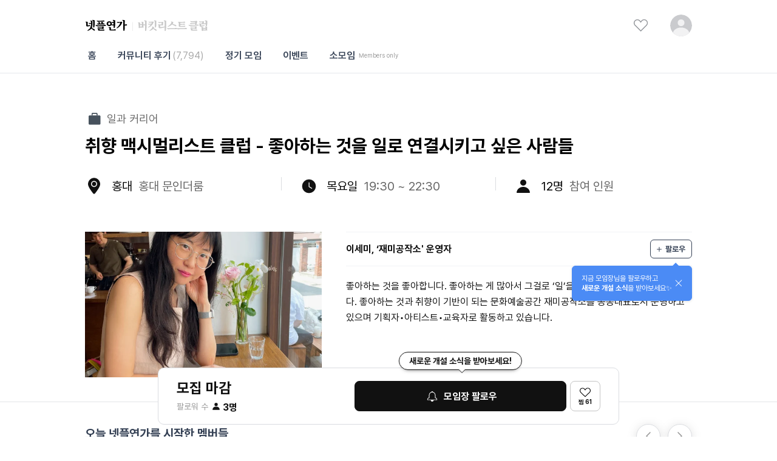

--- FILE ---
content_type: text/html; charset=utf-8
request_url: https://nfyg.co/meetups/2896
body_size: 79148
content:
<!DOCTYPE html><html><head><meta charSet="utf-8"/><meta name="viewport" content="width=device-width"/><title>취향 맥시멀리스트 클럽 - 좋아하는 것을 일로 연결시키고 싶은 사람들 </title><meta name="description" content="홍대 - 목요일"/><meta name="author" content="넷플연가"/><meta property="og:title" content="취향 맥시멀리스트 클럽 - 좋아하는 것을 일로 연결시키고 싶은 사람들 "/><meta property="og:description" content="홍대 - 목요일"/><meta property="og:image" content="https://imagedelivery.net/hftuYAvwaYr78lZIcGkPyQ/385f66dd-a78d-47ac-476e-20eeeb94f100/public"/><meta property="og:type" content="website"/><meta property="og:image:alt" content="https://imagedelivery.net/hftuYAvwaYr78lZIcGkPyQ/385f66dd-a78d-47ac-476e-20eeeb94f100/public"/><meta name="keywords" content="넷플연가, 커뮤니티, 소셜살롱, 모임, 소셜"/><meta name="next-head-count" content="11"/><link rel="apple-touch-icon" sizes="57x57" href="/favicon/apple-icon-57x57.png"/><link rel="apple-touch-icon" sizes="60x60" href="/favicon/apple-icon-60x60.png"/><link rel="apple-touch-icon" sizes="72x72" href="/favicon/apple-icon-72x72.png"/><link rel="apple-touch-icon" sizes="76x76" href="/favicon/apple-icon-76x76.png"/><link rel="apple-touch-icon" sizes="114x114" href="/favicon/apple-icon-114x114.png"/><link rel="apple-touch-icon" sizes="120x120" href="/favicon/apple-icon-120x120.png"/><link rel="apple-touch-icon" sizes="144x144" href="/favicon/apple-icon-144x144.png"/><link rel="apple-touch-icon" sizes="152x152" href="/favicon/apple-icon-152x152.png"/><link rel="apple-touch-icon" sizes="180x180" href="/favicon/apple-icon-180x180.png"/><link rel="icon" type="image/png" sizes="192x192" href="/favicon/android-icon-192x192.png"/><link rel="icon" type="image/png" sizes="32x32" href="/favicon/favicon-32x32.png"/><link rel="icon" type="image/png" sizes="96x96" href="/favicon/favicon-96x96.png"/><link rel="icon" type="image/png" sizes="16x16" href="/favicon/favicon-16x16.png"/><link rel="manifest" href="/favicon/manifest.json"/><meta name="msapplication-TileColor" content="#ffffff"/><meta name="msapplication-TileImage" content="/ms-icon-144x144.png"/><meta name="theme-color" content="#ffffff"/><meta name="facebook-domain-verification" content="wv6k3q83yd7muwbcunclg9mkpid8c3"/><meta name="naver-site-verification" content="a0ecfaf84c2c6b6ce8db18faba9f867097d9e1c2"/><link rel="stylesheet" href="https://unpkg.com/@egjs/flicking@4.0.0/dist/flicking.css"/><link rel="stylesheet" type="text/css" charSet="UTF-8" href="https://cdnjs.cloudflare.com/ajax/libs/slick-carousel/1.6.0/slick.min.css"/><link rel="stylesheet" type="text/css" href="https://cdnjs.cloudflare.com/ajax/libs/slick-carousel/1.6.0/slick-theme.min.css"/><link rel="stylesheet" as="style" href="https://cdn.jsdelivr.net/gh/orioncactus/pretendard@v1.3.6/dist/web/static/pretendard-dynamic-subset.css"/><link rel="stylesheet" data-href="https://fonts.googleapis.com/css2?family=Noto+Serif+KR:wght@700&amp;display=swap"/><link rel="preload" href="/_next/static/css/03fbb5f857f9631a.css" as="style"/><link rel="stylesheet" href="/_next/static/css/03fbb5f857f9631a.css" data-n-g=""/><noscript data-n-css=""></noscript><script defer="" nomodule="" src="/_next/static/chunks/polyfills-42372ed130431b0a.js" type="9fe5b40072978c4daa1ef3a8-text/javascript"></script><script src="/_next/static/chunks/webpack-1f04b98ae828fa7b.js" defer="" type="9fe5b40072978c4daa1ef3a8-text/javascript"></script><script src="/_next/static/chunks/framework-40461e51349ca8e7.js" defer="" type="9fe5b40072978c4daa1ef3a8-text/javascript"></script><script src="/_next/static/chunks/main-60b7927c95109d2b.js" defer="" type="9fe5b40072978c4daa1ef3a8-text/javascript"></script><script src="/_next/static/chunks/pages/_app-96c6138c3d9a29a6.js" defer="" type="9fe5b40072978c4daa1ef3a8-text/javascript"></script><script src="/_next/static/chunks/ce3a710f-fad5b4e1d1cfebe3.js" defer="" type="9fe5b40072978c4daa1ef3a8-text/javascript"></script><script src="/_next/static/chunks/3f06fcd6-36fd332f498fe061.js" defer="" type="9fe5b40072978c4daa1ef3a8-text/javascript"></script><script src="/_next/static/chunks/f4d6e22f-55d619432a8d956c.js" defer="" type="9fe5b40072978c4daa1ef3a8-text/javascript"></script><script src="/_next/static/chunks/a79515f9-7da586b166766607.js" defer="" type="9fe5b40072978c4daa1ef3a8-text/javascript"></script><script src="/_next/static/chunks/3278-caa80a3fda136dfc.js" defer="" type="9fe5b40072978c4daa1ef3a8-text/javascript"></script><script src="/_next/static/chunks/9293-86d565bc5b270b4e.js" defer="" type="9fe5b40072978c4daa1ef3a8-text/javascript"></script><script src="/_next/static/chunks/3093-005e071fbc922fa9.js" defer="" type="9fe5b40072978c4daa1ef3a8-text/javascript"></script><script src="/_next/static/chunks/5886-c0c0f34efd07aac2.js" defer="" type="9fe5b40072978c4daa1ef3a8-text/javascript"></script><script src="/_next/static/chunks/1336-04ec275388b66ca9.js" defer="" type="9fe5b40072978c4daa1ef3a8-text/javascript"></script><script src="/_next/static/chunks/183-307ac4bc31aacc37.js" defer="" type="9fe5b40072978c4daa1ef3a8-text/javascript"></script><script src="/_next/static/chunks/7526-3629102df6ddb557.js" defer="" type="9fe5b40072978c4daa1ef3a8-text/javascript"></script><script src="/_next/static/chunks/1181-dcfa751d4e9fd228.js" defer="" type="9fe5b40072978c4daa1ef3a8-text/javascript"></script><script src="/_next/static/chunks/4385-f603ea2e90ced96b.js" defer="" type="9fe5b40072978c4daa1ef3a8-text/javascript"></script><script src="/_next/static/chunks/1403-684abb66d628753d.js" defer="" type="9fe5b40072978c4daa1ef3a8-text/javascript"></script><script src="/_next/static/chunks/pages/meetups/%5Bid%5D-b2adc7c788c91b29.js" defer="" type="9fe5b40072978c4daa1ef3a8-text/javascript"></script><script src="/_next/static/yvg21VsgRND82zlsAXTzN/_buildManifest.js" defer="" type="9fe5b40072978c4daa1ef3a8-text/javascript"></script><script src="/_next/static/yvg21VsgRND82zlsAXTzN/_ssgManifest.js" defer="" type="9fe5b40072978c4daa1ef3a8-text/javascript"></script><style type="text/css">@font-face {font-family:Noto Serif KR;font-style:normal;font-weight:700;src:url(/cf-fonts/s/noto-serif-kr/5.0.11/1/700/normal.woff2);unicode-range:U+f92f-f980,U+f982-f9c9;font-display:swap;}@font-face {font-family:Noto Serif KR;font-style:normal;font-weight:700;src:url(/cf-fonts/s/noto-serif-kr/5.0.11/36/700/normal.woff2);unicode-range:U+bfa7-bfaf,U+bfb1-bfc4,U+bfc6-bfcb,U+bfce-bfcf,U+bfd1-bfd3,U+bfd5-bfdb,U+bfdd-c048;font-display:swap;}@font-face {font-family:Noto Serif KR;font-style:normal;font-weight:700;src:url(/cf-fonts/s/noto-serif-kr/5.0.11/111/700/normal.woff2);unicode-range:U+e7,U+2022,U+203b,U+25c0,U+2605,U+2661,U+3147,U+318d,U+672c,U+8a9e,U+acaa,U+acbc,U+ad1c,U+ae4a,U+ae5c,U+b044,U+b054,U+b0c8-b0c9,U+b2a6,U+b2d0,U+b35c,U+b364,U+b428,U+b454,U+b465,U+b4b7,U+b4e3,U+b51c,U+b5a1,U+b784,U+b790,U+b7ab,U+b7f4,U+b82c,U+b835,U+b8e9,U+b8f8,U+b9d8,U+b9f9,U+ba5c,U+ba64,U+babd,U+bb18,U+bb3b,U+bbff,U+bc0d,U+bc45,U+bc97,U+bcbc,U+be45,U+be75,U+be7c,U+bfcc,U+c0b6,U+c0f7,U+c14b,U+c2b4,U+c30d,U+c4f8,U+c5bb,U+c5d1,U+c5e0,U+c5ee,U+c5fd,U+c606,U+c6c5,U+c6e0,U+c708,U+c81d,U+c820,U+c824,U+c878,U+c918,U+c96c,U+c9e4,U+c9f1,U+cc2e,U+cd09,U+cea1,U+cef5,U+cef7,U+cf64,U+cf69,U+cfe8,U+d035,U+d0ac,U+d230,U+d234,U+d2f4,U+d31d,U+d575,U+d578,U+d608,U+d614,U+d718,U+d751,U+d761,U+d78c,U+d790;font-display:swap;}@font-face {font-family:Noto Serif KR;font-style:normal;font-weight:700;src:url(/cf-fonts/s/noto-serif-kr/5.0.11/58/700/normal.woff2);unicode-range:U+b05f-b07b,U+b07e-b07f,U+b081-b083,U+b085-b08b,U+b08d-b097,U+b09b,U+b09d-b09f,U+b0a2-b0a7,U+b0aa,U+b0b0,U+b0b2,U+b0b6-b0b7,U+b0b9-b0bb,U+b0bd-b0c3,U+b0c6-b0c7,U+b0ca-b0cf,U+b0d1-b0df,U+b0e1-b0e4,U+b0e6-b107,U+b10a-b10b,U+b10d-b10f,U+b111-b112,U+b114-b117,U+b119-b11a,U+b11c-b11f;font-display:swap;}@font-face {font-family:Noto Serif KR;font-style:normal;font-weight:700;src:url(/cf-fonts/s/noto-serif-kr/5.0.11/50/700/normal.woff2);unicode-range:U+b605-b60f,U+b612-b617,U+b619-b624,U+b626-b69b,U+b69e-b6a3,U+b6a5-b6a6;font-display:swap;}@font-face {font-family:Noto Serif KR;font-style:normal;font-weight:700;src:url(/cf-fonts/s/noto-serif-kr/5.0.11/119/700/normal.woff2);unicode-range:U+20-22,U+27-2a,U+2c-38,U+3a-3b,U+3f,U+41-47,U+4a-4c,U+4f-5d,U+61-7b,U+7d,U+a1,U+ab,U+ae,U+b7,U+bb,U+bf,U+2013-2014,U+201c-201d,U+2122,U+ac00,U+ace0,U+ae30,U+b2e4,U+b85c,U+b9ac,U+c0ac,U+c2a4,U+c2dc,U+c774,U+c778,U+c9c0,U+d558;font-display:swap;}@font-face {font-family:Noto Serif KR;font-style:normal;font-weight:700;src:url(/cf-fonts/s/noto-serif-kr/5.0.11/43/700/normal.woff2);unicode-range:U+bae6-bafb,U+bafd-bb17,U+bb19-bb33,U+bb37,U+bb39-bb3a,U+bb3d-bb43,U+bb45-bb46,U+bb48,U+bb4a-bb4f,U+bb51-bb53,U+bb55-bb57,U+bb59-bb62,U+bb64-bb8f;font-display:swap;}@font-face {font-family:Noto Serif KR;font-style:normal;font-weight:700;src:url(/cf-fonts/s/noto-serif-kr/5.0.11/67/700/normal.woff2);unicode-range:U+920d,U+9210-9212,U+9217,U+921e,U+9234,U+923a,U+923f-9240,U+9245,U+9249,U+9257,U+925b,U+925e,U+9262,U+9264-9266,U+9283,U+9285,U+9291,U+9293,U+9296,U+9298,U+929c,U+92b3,U+92b6-92b7,U+92b9,U+92cc,U+92cf,U+92d2,U+92e4,U+92ea,U+92f8,U+92fc,U+9304,U+9310,U+9318,U+931a,U+931e-9322,U+9324,U+9326,U+9328,U+932b,U+932e-932f,U+9348,U+934a-934b,U+934d,U+9354,U+935b,U+936e,U+9375,U+937c,U+937e,U+938c,U+9394,U+9396,U+939a,U+93a3,U+93a7,U+93ac-93ad,U+93b0,U+93c3,U+93d1,U+93de,U+93e1,U+93e4,U+93f6,U+9404,U+9418,U+9425,U+942b,U+9435,U+9438,U+9444,U+9451-9452,U+945b,U+947d,U+947f,U+9583,U+9589,U+958f,U+9591-9592,U+9594,U+9598,U+95a3-95a5,U+95a8,U+95ad,U+95b1,U+95bb-95bc,U+95c7,U+95ca,U+95d4-95d6,U+95dc,U+95e1-95e2,U+961c,U+9621,U+962a,U+962e,U+9632,U+963b,U+963f-9640,U+9642,U+9644,U+964b-964d,U+9650,U+965b-965f,U+9662-9664,U+966a,U+9670,U+9673,U+9675-9678,U+967d,U+9685-9686,U+968a-968b,U+968d-968e,U+9694-9695,U+9698-9699,U+969b-969c,U+96a3;font-display:swap;}@font-face {font-family:Noto Serif KR;font-style:normal;font-weight:700;src:url(/cf-fonts/s/noto-serif-kr/5.0.11/66/700/normal.woff2);unicode-range:U+96a7-96a8,U+96aa,U+96b1,U+96b7,U+96bb,U+96c0-96c1,U+96c4-96c5,U+96c7,U+96c9,U+96cb-96ce,U+96d5-96d6,U+96d9,U+96db-96dc,U+96e2-96e3,U+96e8-96ea,U+96ef-96f0,U+96f2,U+96f6-96f7,U+96f9,U+96fb,U+9700,U+9706-9707,U+9711,U+9713,U+9716,U+9719,U+971c,U+971e,U+9727,U+9730,U+9732,U+9739,U+973d,U+9742,U+9744,U+9748,U+9756,U+975c,U+9761,U+9769,U+976d,U+9774,U+9777,U+977a,U+978b,U+978d,U+978f,U+97a0,U+97a8,U+97ab,U+97ad,U+97c6,U+97cb,U+97dc,U+97f6,U+97fb,U+97ff-9803,U+9805-9806,U+9808,U+980a,U+980c,U+9810-9813,U+9817-9818,U+982d,U+9830,U+9838-9839,U+983b,U+9846,U+984c-984e,U+9854,U+9858,U+985a,U+985e,U+9865,U+9867,U+986b,U+986f,U+98af,U+98b1,U+98c4,U+98c7,U+98db-98dc,U+98e1-98e2,U+98ed-98ef,U+98f4,U+98fc-98fe,U+9903,U+9909-990a,U+990c,U+9910,U+9913,U+9918,U+991e,U+9920,U+9928,U+9945,U+9949,U+994b-994d,U+9951-9952,U+9954,U+9957,U+9996,U+999d,U+99a5,U+99a8,U+99ac-99ae,U+99b1,U+99b3-99b4,U+99b9,U+99c1,U+99d0-99d2,U+99d5,U+99d9,U+99dd;font-display:swap;}@font-face {font-family:Noto Serif KR;font-style:normal;font-weight:700;src:url(/cf-fonts/s/noto-serif-kr/5.0.11/21/700/normal.woff2);unicode-range:U+ca4a-ca4b,U+ca4e-ca4f,U+ca51-ca53,U+ca55-ca5b,U+ca5d-ca60,U+ca62-ca83,U+ca85-cabb,U+cabe-cabf,U+cac1-cac3,U+cac5-cacb,U+cacd-cad0,U+cad2,U+cad4-cad8,U+cada-caf3;font-display:swap;}@font-face {font-family:Noto Serif KR;font-style:normal;font-weight:700;src:url(/cf-fonts/s/noto-serif-kr/5.0.11/97/700/normal.woff2);unicode-range:U+2479-2487,U+249c-24d1,U+24d3-24d7,U+24d9-24e9,U+24eb-24f4,U+2500-2501,U+2503,U+250c-2513,U+2515-2516,U+2518-2540;font-display:swap;}@font-face {font-family:Noto Serif KR;font-style:normal;font-weight:700;src:url(/cf-fonts/s/noto-serif-kr/5.0.11/79/700/normal.woff2);unicode-range:U+6f8d-6f8e,U+6f90,U+6f94,U+6f97,U+6fa3-6fa4,U+6fa7,U+6fae-6faf,U+6fb1,U+6fb3,U+6fb9,U+6fbe,U+6fc0-6fc3,U+6fca,U+6fd5,U+6fda,U+6fdf-6fe1,U+6fe4,U+6fe9,U+6feb-6fec,U+6fef,U+6ff1,U+6ffe,U+7001,U+7005-7006,U+7009,U+700b,U+700f,U+7011,U+7015,U+7018,U+701a-701f,U+7023,U+7027-7028,U+702f,U+7037,U+703e,U+704c,U+7050-7051,U+7058,U+705d,U+7070,U+7078,U+707c-707d,U+7085,U+708a,U+708e,U+7092,U+7098-709a,U+70a1,U+70a4,U+70ab-70ad,U+70af,U+70b3,U+70b7-70b9,U+70c8,U+70cb,U+70cf,U+70d8-70d9,U+70dd,U+70df,U+70f1,U+70f9,U+70fd,U+7104,U+7109,U+710c,U+7119-711a,U+711e,U+7126,U+7130,U+7136,U+7147,U+7149-714a,U+714c,U+714e,U+7150,U+7156,U+7159,U+715c,U+715e,U+7164-7167,U+7169,U+716c,U+716e,U+717d,U+7184,U+7189-718a,U+718f,U+7192,U+7194,U+7199,U+719f,U+71a2,U+71ac,U+71b1,U+71b9-71ba,U+71be,U+71c1,U+71c3,U+71c8-71c9,U+71ce,U+71d0,U+71d2,U+71d4-71d5,U+71df,U+71e5-71e7,U+71ed-71ee,U+71fb-71fc,U+71fe-7200,U+7206,U+7210,U+721b,U+722a,U+722c-722d;font-display:swap;}@font-face {font-family:Noto Serif KR;font-style:normal;font-weight:700;src:url(/cf-fonts/s/noto-serif-kr/5.0.11/114/700/normal.woff2);unicode-range:U+3c-3d,U+2026,U+24d2,U+314b,U+ac11,U+acf3,U+ad74,U+ad81,U+adf9,U+ae34,U+af43,U+afb8,U+b05d,U+b07c,U+b110,U+b118,U+b17c,U+b180,U+b18d,U+b192,U+b2cc,U+b355,U+b378,U+b4a4,U+b4ef,U+b78d,U+b799,U+b7a9,U+b7fd,U+b807,U+b80c,U+b839,U+b9b4,U+b9db,U+ba3c,U+bab0,U+bba4,U+bc94,U+be4c,U+c154,U+c1c4,U+c26c,U+c2ac,U+c2ed,U+c4f4,U+c55e,U+c561,U+c571,U+c5b5,U+c5c4,U+c654-c655,U+c695,U+c6e8,U+c6f9,U+c724,U+c751,U+c775,U+c7a0,U+c7c1,U+c874,U+c880,U+c9d5,U+c9f8,U+cabd,U+cc29,U+cc2c,U+cca8,U+ccab,U+ccd0,U+ce21,U+ce35,U+ce7c,U+ce90,U+cee8,U+cef4,U+cfe0,U+d070,U+d0b9,U+d0c1,U+d0c4,U+d0c8,U+d15c,U+d1a1,U+d2c0,U+d300,U+d314,U+d3ed,U+d478,U+d480,U+d48d,U+d508,U+d53d,U+d5e4,U+d611,U+d61c,U+d68d,U+d6a8,U+d798;font-display:swap;}@font-face {font-family:Noto Serif KR;font-style:normal;font-weight:700;src:url(/cf-fonts/s/noto-serif-kr/5.0.11/78/700/normal.woff2);unicode-range:U+7230,U+7232,U+7235,U+723a-723b,U+723d-723e,U+7240,U+7246-7248,U+724c,U+7252,U+7258-7259,U+725b,U+725d,U+725f,U+7261-7262,U+7267,U+7272,U+727d,U+7280-7281,U+72a2,U+72a7,U+72ac,U+72af,U+72c0,U+72c2,U+72c4,U+72ce,U+72d0,U+72d7,U+72d9,U+72e1,U+72e9,U+72f8-72f9,U+72fc-72fd,U+730a,U+7316,U+731b-731d,U+7325,U+7329-732b,U+7336-7337,U+733e-733f,U+7344-7345,U+7350,U+7352,U+7357,U+7368,U+736a,U+7370,U+7372,U+7375,U+7378,U+737a-737b,U+7384,U+7386-7387,U+7389,U+738e,U+7394,U+7396-7398,U+739f,U+73a7,U+73a9,U+73ad,U+73b2-73b3,U+73b9,U+73c0,U+73c2,U+73c9-73ca,U+73cc-73cd,U+73cf,U+73d6,U+73d9,U+73dd-73de,U+73e0,U+73e3-73e6,U+73e9-73ea,U+73ed,U+73f7,U+73f9,U+73fd-73fe,U+7401,U+7403,U+7405,U+7407,U+7409,U+7413,U+741b,U+7420-7422,U+7425-7426,U+7428,U+742a-742c,U+742e-7430,U+7433-7436,U+7438,U+743a,U+743f-7441,U+7443-7444,U+744b,U+7455,U+7457,U+7459-745c,U+745e-7460,U+7462,U+7464-7465,U+7468-746a,U+746f,U+747e;font-display:swap;}@font-face {font-family:Noto Serif KR;font-style:normal;font-weight:700;src:url(/cf-fonts/s/noto-serif-kr/5.0.11/62/700/normal.woff2);unicode-range:U+ad9c-ada3,U+ada5-adbf,U+adc1-adc3,U+adc5-adc7,U+adc9-add2,U+add4-addb,U+addd-addf,U+ade1-ade3,U+ade5-adf7,U+adfa-adfb,U+adfd-adff,U+ae02-ae07,U+ae0a,U+ae0c,U+ae0e-ae13,U+ae15-ae2f,U+ae31-ae33,U+ae35-ae37,U+ae39-ae3f,U+ae42,U+ae44,U+ae46-ae49,U+ae4b,U+ae4f,U+ae51-ae53,U+ae55;font-display:swap;}@font-face {font-family:Noto Serif KR;font-style:normal;font-weight:700;src:url(/cf-fonts/s/noto-serif-kr/5.0.11/39/700/normal.woff2);unicode-range:U+bdb0-bdd3,U+bdd5-bdef,U+bdf1-be0b,U+be0d-be0f,U+be11-be13,U+be15-be43,U+be46-be47,U+be49-be4b,U+be4d-be53;font-display:swap;}@font-face {font-family:Noto Serif KR;font-style:normal;font-weight:700;src:url(/cf-fonts/s/noto-serif-kr/5.0.11/80/700/normal.woff2);unicode-range:U+6d5a,U+6d5c,U+6d63,U+6d66,U+6d69-6d6a,U+6d6c,U+6d6e,U+6d74,U+6d78-6d79,U+6d7f,U+6d85,U+6d87-6d89,U+6d8c-6d8e,U+6d91,U+6d93,U+6d95,U+6daf,U+6db2,U+6db5,U+6dc0,U+6dc3-6dc7,U+6dcb,U+6dcf,U+6dd1,U+6dd8-6dda,U+6dde,U+6de1,U+6de8,U+6dea-6deb,U+6dee,U+6df1,U+6df3,U+6df5,U+6df7-6dfb,U+6e17,U+6e19-6e1b,U+6e1f-6e21,U+6e23-6e26,U+6e2b-6e2d,U+6e32,U+6e34,U+6e36,U+6e38,U+6e3a,U+6e3c-6e3e,U+6e43-6e44,U+6e4a,U+6e4d,U+6e56,U+6e58,U+6e5b-6e5c,U+6e5e-6e5f,U+6e67,U+6e6b,U+6e6e-6e6f,U+6e72-6e73,U+6e7a,U+6e90,U+6e96,U+6e9c-6e9d,U+6e9f,U+6ea2,U+6ea5,U+6eaa-6eab,U+6eaf,U+6eb1,U+6eb6,U+6eba,U+6ec2,U+6ec4-6ec5,U+6ec9,U+6ecb-6ecc,U+6ece,U+6ed1,U+6ed3-6ed4,U+6eef,U+6ef4,U+6ef8,U+6efe-6eff,U+6f01-6f02,U+6f06,U+6f0f,U+6f11,U+6f14-6f15,U+6f20,U+6f22-6f23,U+6f2b-6f2c,U+6f31-6f32,U+6f38,U+6f3f,U+6f41,U+6f51,U+6f54,U+6f57-6f58,U+6f5a-6f5b,U+6f5e-6f5f,U+6f62,U+6f64,U+6f6d-6f6e,U+6f70,U+6f7a,U+6f7c-6f7e,U+6f81,U+6f84,U+6f88;font-display:swap;}@font-face {font-family:Noto Serif KR;font-style:normal;font-weight:700;src:url(/cf-fonts/s/noto-serif-kr/5.0.11/108/700/normal.woff2);unicode-range:U+e0,U+e2,U+395,U+3b7,U+3ba,U+2460-2461,U+25a0,U+3010-3011,U+306e,U+30f3,U+314a,U+314c,U+5927,U+65b0,U+7e41,U+97d3,U+9ad4,U+ad49,U+ae0b,U+ae0d,U+ae43,U+ae5d,U+aecf,U+af3c,U+af64,U+afd4,U+b080,U+b084,U+b0c5,U+b10c,U+b1e8,U+b2ac,U+b36e,U+b451,U+b515,U+b540,U+b561,U+b6ab,U+b6b1,U+b72c,U+b730,U+b744,U+b800,U+b8ec,U+b8f0,U+b904,U+b968,U+b96d,U+b987,U+b9d9,U+bb36,U+bb49,U+bc2d,U+bc43,U+bcf6,U+bd89,U+be57,U+be61,U+bed4,U+c090,U+c130,U+c148,U+c19c,U+c2f9,U+c36c,U+c37c,U+c384,U+c3df,U+c575,U+c584,U+c660,U+c719,U+c816,U+ca4d,U+ca54,U+cabc,U+cb49,U+cc14,U+cff5,U+d004,U+d038,U+d0b4,U+d0d3,U+d0e0,U+d0ed,U+d131,U+d1b0,U+d31f,U+d33d,U+d3a0,U+d3ab,U+d514,U+d584,U+d6a1,U+d6cc,U+d749,U+d760,U+d799;font-display:swap;}@font-face {font-family:Noto Serif KR;font-style:normal;font-weight:700;src:url(/cf-fonts/s/noto-serif-kr/5.0.11/11/700/normal.woff2);unicode-range:U+d105-d12f,U+d132-d133,U+d135-d137,U+d139-d13f,U+d141-d142,U+d144,U+d146-d14b,U+d14e-d14f,U+d151-d153,U+d155-d15b,U+d15e-d187,U+d189-d19f,U+d1a2-d1a3,U+d1a5-d1a7,U+d1a9-d1af,U+d1b2-d1b3;font-display:swap;}@font-face {font-family:Noto Serif KR;font-style:normal;font-weight:700;src:url(/cf-fonts/s/noto-serif-kr/5.0.11/118/700/normal.woff2);unicode-range:U+39,U+49,U+4d-4e,U+a0,U+ac04,U+ac1c,U+ac70,U+ac8c,U+acbd,U+acf5,U+acfc,U+ad00,U+ad6c,U+adf8,U+b098,U+b0b4,U+b294,U+b2c8,U+b300,U+b3c4,U+b3d9,U+b4dc,U+b4e4,U+b77c,U+b7ec,U+b85d,U+b97c,U+b9c8,U+b9cc,U+ba54,U+ba74,U+ba85,U+baa8,U+bb34,U+bb38,U+bbf8,U+bc14,U+bc29,U+bc88,U+bcf4,U+bd80,U+be44,U+c0c1,U+c11c,U+c120,U+c131,U+c138,U+c18c,U+c218,U+c2b5,U+c2e0,U+c544,U+c548,U+c5b4,U+c5d0,U+c5ec,U+c5f0,U+c601,U+c624,U+c694,U+c6a9,U+c6b0,U+c6b4,U+c6d0,U+c704,U+c720,U+c73c,U+c740,U+c744,U+c74c,U+c758,U+c77c,U+c785,U+c788,U+c790-c791,U+c7a5,U+c804,U+c815,U+c81c,U+c870,U+c8fc,U+c911,U+c9c4,U+ccb4,U+ce58,U+ce74,U+d06c,U+d0c0,U+d130,U+d2b8,U+d3ec,U+d504,U+d55c,U+d569,U+d574,U+d638,U+d654,U+d68c;font-display:swap;}@font-face {font-family:Noto Serif KR;font-style:normal;font-weight:700;src:url(/cf-fonts/s/noto-serif-kr/5.0.11/2/700/normal.woff2);unicode-range:U+d723-d728,U+d72a-d733,U+d735-d748,U+d74a-d74f,U+d752-d753,U+d755-d757,U+d75a-d75f,U+d762-d764,U+d766-d768,U+d76a-d76b,U+d76d-d76f,U+d771-d787,U+d789-d78b,U+d78d-d78f,U+d791-d797,U+d79a,U+d79c,U+d79e-d7a3,U+f900-f909,U+f90b-f92e;font-display:swap;}@font-face {font-family:Noto Serif KR;font-style:normal;font-weight:700;src:url(/cf-fonts/s/noto-serif-kr/5.0.11/63/700/normal.woff2);unicode-range:U+ace2-ace3,U+ace5-ace6,U+ace9-acef,U+acf2,U+acf4,U+acf7-acfb,U+acfe-acff,U+ad01-ad03,U+ad05-ad0b,U+ad0d-ad10,U+ad12-ad1b,U+ad1d-ad33,U+ad35-ad48,U+ad4a-ad4f,U+ad51-ad6b,U+ad6e-ad6f,U+ad71-ad72,U+ad77-ad7c,U+ad7e,U+ad80,U+ad82-ad87,U+ad89-ad8b,U+ad8d-ad8f,U+ad91-ad9b;font-display:swap;}@font-face {font-family:Noto Serif KR;font-style:normal;font-weight:700;src:url(/cf-fonts/s/noto-serif-kr/5.0.11/13/700/normal.woff2);unicode-range:U+cfa2-cfc3,U+cfc5-cfdf,U+cfe2-cfe3,U+cfe5-cfe7,U+cfe9-cff4,U+cff6-cffb,U+cffd-cfff,U+d001-d003,U+d005-d017,U+d019-d033,U+d036-d037,U+d039-d03b,U+d03d-d04a;font-display:swap;}@font-face {font-family:Noto Serif KR;font-style:normal;font-weight:700;src:url(/cf-fonts/s/noto-serif-kr/5.0.11/33/700/normal.woff2);unicode-range:U+c1bc-c1c3,U+c1c5-c1df,U+c1e1-c1fb,U+c1fd-c203,U+c205-c20c,U+c20e,U+c210-c217,U+c21a-c21b,U+c21d-c21e,U+c221-c227,U+c229-c22a,U+c22c,U+c22e,U+c230,U+c233-c24f,U+c251-c257,U+c259-c269;font-display:swap;}@font-face {font-family:Noto Serif KR;font-style:normal;font-weight:700;src:url(/cf-fonts/s/noto-serif-kr/5.0.11/5/700/normal.woff2);unicode-range:U+d507,U+d509-d50b,U+d50d-d513,U+d515-d53b,U+d53e-d53f,U+d541-d543,U+d545-d54c,U+d54e,U+d550,U+d552-d557,U+d55a-d55b,U+d55d-d55f,U+d561-d564,U+d566-d567,U+d56a,U+d56c,U+d56e-d573,U+d576-d577,U+d579-d583,U+d585-d586,U+d58a-d5a4,U+d5a6-d5bb;font-display:swap;}@font-face {font-family:Noto Serif KR;font-style:normal;font-weight:700;src:url(/cf-fonts/s/noto-serif-kr/5.0.11/91/700/normal.woff2);unicode-range:U+516e,U+5175-5178,U+517c,U+5180,U+5186,U+518a,U+518d,U+5192,U+5195,U+5197,U+51a0,U+51a5,U+51aa,U+51ac,U+51b6-51b7,U+51bd,U+51c4,U+51c6,U+51c9,U+51cb-51cd,U+51dc-51de,U+51e1,U+51f0-51f1,U+51f6,U+51f8-51f9,U+51fd,U+5200,U+5203,U+5207-5208,U+520a,U+520e,U+5211,U+5217,U+521d,U+5224-5225,U+522a,U+522e,U+5230,U+5236-523b,U+5243,U+5247,U+524a-524c,U+5254,U+5256,U+525b,U+525d,U+5261,U+5269-526a,U+526f,U+5272,U+5275,U+527d,U+527f,U+5283,U+5287-5289,U+528d,U+5291-5292,U+529f,U+52a3-52a4,U+52a9-52ab,U+52be,U+52c1,U+52c3,U+52c5,U+52c7,U+52c9,U+52cd,U+52d2,U+52d6,U+52d8-52d9,U+52db,U+52dd-52df,U+52e2-52e4,U+52f3,U+52f5,U+52f8,U+52fa-52fb,U+52fe-52ff,U+5305,U+5308,U+530d,U+530f-5310,U+5315,U+5319,U+5320-5321,U+5323,U+532a,U+532f,U+5339,U+533f-5341,U+5343-5344,U+5347-534a,U+534d,U+5351-5354,U+535a,U+535c,U+535e,U+5360,U+5366,U+5368,U+536f-5371,U+5374-5375,U+5377,U+537d,U+537f,U+5384,U+5393,U+5398;font-display:swap;}@font-face {font-family:Noto Serif KR;font-style:normal;font-weight:700;src:url(/cf-fonts/s/noto-serif-kr/5.0.11/71/700/normal.woff2);unicode-range:U+858f,U+8591,U+8594,U+859b,U+85a6,U+85a8-85aa,U+85af-85b0,U+85ba,U+85c1,U+85c9,U+85cd-85cf,U+85d5,U+85dc-85dd,U+85e4-85e5,U+85e9-85ea,U+85f7,U+85fa-85fb,U+85ff,U+8602,U+8606-8607,U+860a,U+8616-8617,U+861a,U+862d,U+863f,U+864e,U+8650,U+8654-8655,U+865b-865c,U+865e-865f,U+8667,U+8679,U+868a,U+868c,U+8693,U+86a3-86a4,U+86a9,U+86c7,U+86cb,U+86d4,U+86d9,U+86db,U+86df,U+86e4,U+86ed,U+86fe,U+8700,U+8702-8703,U+8708,U+8718,U+871a,U+871c,U+874e,U+8755,U+8757,U+875f,U+8766,U+8768,U+8774,U+8776,U+8778,U+8782,U+878d,U+879f,U+87a2,U+87b3,U+87ba,U+87c4,U+87e0,U+87ec,U+87ef,U+87f2,U+87f9,U+87fb,U+87fe,U+8805,U+881f,U+8822-8823,U+8831,U+8836,U+883b,U+8840,U+8846,U+884d,U+8852-8853,U+8857,U+8859,U+885b,U+885d,U+8861-8863,U+8868,U+886b,U+8870,U+8872,U+8877,U+887e-887f,U+8881-8882,U+8888,U+888b,U+888d,U+8892,U+8896-8897,U+889e,U+88ab,U+88b4,U+88c1-88c2,U+88cf,U+88d4-88d5,U+88d9,U+88dc-88dd,U+88df,U+88e1,U+88e8,U+88f3-88f5,U+88f8,U+88fd,U+8907,U+8910,U+8912-8913,U+8918-8919,U+8925,U+892a,U+8936,U+8938,U+893b;font-display:swap;}@font-face {font-family:Noto Serif KR;font-style:normal;font-weight:700;src:url(/cf-fonts/s/noto-serif-kr/5.0.11/19/700/normal.woff2);unicode-range:U+cb91-cbd3,U+cbd5-cbe3,U+cbe5-cc0b,U+cc0e-cc0f,U+cc11-cc13,U+cc15-cc1b,U+cc1d-cc20,U+cc23-cc27,U+cc2a-cc2b,U+cc2d,U+cc2f,U+cc31-cc37,U+cc3a,U+cc3c;font-display:swap;}@font-face {font-family:Noto Serif KR;font-style:normal;font-weight:700;src:url(/cf-fonts/s/noto-serif-kr/5.0.11/110/700/normal.woff2);unicode-range:U+d7,U+ea,U+fc,U+2192,U+25bc,U+3000,U+3137,U+3145,U+315c,U+7f8e,U+ac13,U+ac71,U+ac90,U+acb8,U+ace7,U+ad7f,U+ae50,U+aef4,U+af34,U+afbc,U+b048,U+b09a,U+b0ad,U+b0bc,U+b113,U+b125,U+b141,U+b20c,U+b2d9,U+b2ed,U+b367,U+b369,U+b374,U+b3cb,U+b4ec,U+b611,U+b760,U+b81b,U+b834,U+b8b0,U+b8e1,U+b989,U+b9d1,U+b9e1,U+b9fa,U+ba4d,U+ba78,U+bb35,U+bb54,U+bbf9,U+bc11,U+bcb3,U+bd05,U+bd95,U+bdd4,U+be10,U+bed0,U+bf51,U+c0d8,U+c232,U+c2b7,U+c2eb,U+c378,U+c500,U+c52c,U+c549,U+c568,U+c598,U+c5c9,U+c61b,U+c639,U+c67c,U+c717,U+c78a,U+c80a,U+c90c-c90d,U+c950,U+c9e7,U+cbe4,U+cca9,U+cce4,U+cdb0,U+ce78,U+ce94,U+ce98,U+cf8c,U+d018,U+d034,U+d0f1,U+d1b1,U+d280,U+d2f8,U+d338,U+d380,U+d3b4,U+d610,U+d69f,U+d6fc,U+d758;font-display:swap;}@font-face {font-family:Noto Serif KR;font-style:normal;font-weight:700;src:url(/cf-fonts/s/noto-serif-kr/5.0.11/0/700/normal.woff2);unicode-range:U+f9ca-fa0b,U+ff03-ff05,U+ff07,U+ff0a-ff0b,U+ff0d-ff19,U+ff1b,U+ff1d,U+ff20-ff5b,U+ff5d,U+ffe0-ffe3,U+ffe5-ffe6;font-display:swap;}@font-face {font-family:Noto Serif KR;font-style:normal;font-weight:700;src:url(/cf-fonts/s/noto-serif-kr/5.0.11/44/700/normal.woff2);unicode-range:U+ba30-ba37,U+ba3a-ba3b,U+ba3d-ba3f,U+ba41-ba47,U+ba49-ba4a,U+ba4c,U+ba4e-ba53,U+ba56-ba57,U+ba59-ba5b,U+ba5d-ba63,U+ba65-ba66,U+ba68-ba6f,U+ba71-ba73,U+ba75-ba77,U+ba79-ba84,U+ba86,U+ba88-baa7,U+baaa,U+baad-baaf,U+bab1-bab7,U+baba,U+babc,U+babe-bae5;font-display:swap;}@font-face {font-family:Noto Serif KR;font-style:normal;font-weight:700;src:url(/cf-fonts/s/noto-serif-kr/5.0.11/47/700/normal.woff2);unicode-range:U+b80d-b80f,U+b811-b817,U+b81a,U+b81c-b823,U+b826-b827,U+b829-b82b,U+b82d-b833,U+b836,U+b83a-b83f,U+b841-b85b,U+b85e-b85f,U+b861-b863,U+b865-b86b,U+b86e,U+b870,U+b872-b8af,U+b8b1-b8be;font-display:swap;}@font-face {font-family:Noto Serif KR;font-style:normal;font-weight:700;src:url(/cf-fonts/s/noto-serif-kr/5.0.11/85/700/normal.woff2);unicode-range:U+614c,U+6153,U+6155,U+6158-6159,U+615d,U+615f,U+6162-6164,U+6167-6168,U+616b,U+616e,U+6170,U+6176-6177,U+617d-617e,U+6181-6182,U+618a,U+618e,U+6190-6191,U+6194,U+6198-619a,U+61a4,U+61a7,U+61a9,U+61ab-61ac,U+61ae,U+61b2,U+61b6,U+61ba,U+61be,U+61c3,U+61c7-61cb,U+61e6,U+61f2,U+61f6-61f8,U+61fa,U+61fc,U+61ff-6200,U+6207-6208,U+620a,U+620c-620e,U+6212,U+6216,U+621a,U+621f,U+6221,U+622a,U+622e,U+6230-6231,U+6234,U+6236,U+623e-623f,U+6241,U+6247-6249,U+624d,U+6253,U+6258,U+626e,U+6271,U+6276,U+6279,U+627c,U+627f-6280,U+6284,U+6289-628a,U+6291-6292,U+6295,U+6297-6298,U+629b,U+62ab,U+62b1,U+62b5,U+62b9,U+62bc-62bd,U+62c2,U+62c7-62c9,U+62cc-62cd,U+62cf-62d0,U+62d2-62d4,U+62d6-62d9,U+62db-62dc,U+62ec-62ef,U+62f1,U+62f3,U+62f7,U+62fe-62ff,U+6301,U+6307,U+6309,U+6311,U+632b,U+632f,U+633a-633b,U+633d-633e,U+6349,U+634c,U+634f-6350,U+6355,U+6367-6368,U+636e,U+6372,U+6377,U+637a-637b,U+637f,U+6383,U+6388-6389,U+638c;font-display:swap;}@font-face {font-family:Noto Serif KR;font-style:normal;font-weight:700;src:url(/cf-fonts/s/noto-serif-kr/5.0.11/54/700/normal.woff2);unicode-range:U+b342-b353,U+b356-b357,U+b359-b35b,U+b35d-b35e,U+b360-b363,U+b366,U+b368,U+b36a-b36d,U+b36f,U+b372-b373,U+b375-b377,U+b379-b37f,U+b381-b382,U+b384,U+b386-b38b,U+b38d-b3c3,U+b3c6-b3c7,U+b3c9-b3ca,U+b3cd-b3d3,U+b3d6,U+b3d8,U+b3da-b3f7;font-display:swap;}@font-face {font-family:Noto Serif KR;font-style:normal;font-weight:700;src:url(/cf-fonts/s/noto-serif-kr/5.0.11/87/700/normal.woff2);unicode-range:U+5c40,U+5c45-5c46,U+5c48,U+5c4b,U+5c4d-5c4e,U+5c51,U+5c5b,U+5c60,U+5c62,U+5c64-5c65,U+5c6c,U+5c6f,U+5c79,U+5c90-5c91,U+5ca1,U+5ca9,U+5cab-5cac,U+5cb1,U+5cb3,U+5cb5,U+5cb7-5cb8,U+5cba,U+5cbe,U+5cc0,U+5cd9,U+5ce0,U+5ce8,U+5cef-5cf0,U+5cf4,U+5cf6,U+5cfb,U+5cfd,U+5d07,U+5d0d-5d0e,U+5d11,U+5d14,U+5d16-5d17,U+5d19,U+5d27,U+5d29,U+5d4b-5d4c,U+5d50,U+5d69,U+5d6c,U+5d6f,U+5d87,U+5d8b,U+5d9d,U+5da0,U+5da2,U+5daa,U+5db8,U+5dba,U+5dbc-5dbd,U+5dcd,U+5dd2,U+5dd6,U+5de1-5de2,U+5de5-5de8,U+5deb,U+5dee,U+5df1-5df4,U+5df7,U+5dfd-5dfe,U+5e03,U+5e06,U+5e11,U+5e16,U+5e19,U+5e1b,U+5e1d,U+5e25,U+5e2b,U+5e2d,U+5e33,U+5e36,U+5e38,U+5e3d,U+5e3f-5e40,U+5e44-5e45,U+5e47,U+5e4c,U+5e55,U+5e5f,U+5e61-5e63,U+5e72,U+5e77-5e79,U+5e7b-5e7e,U+5e84,U+5e87,U+5e8a,U+5e8f,U+5e95,U+5e97,U+5e9a,U+5e9c,U+5ea0,U+5ea7,U+5eab,U+5ead,U+5eb5-5eb8,U+5ebe,U+5ec2,U+5ec8-5eca,U+5ed0,U+5ed3,U+5ed6,U+5eda-5edb,U+5edf-5ee0,U+5ee2-5ee3,U+5eec,U+5ef3,U+5ef6-5ef7,U+5efa-5efb,U+5f01,U+5f04,U+5f0a;font-display:swap;}@font-face {font-family:Noto Serif KR;font-style:normal;font-weight:700;src:url(/cf-fonts/s/noto-serif-kr/5.0.11/34/700/normal.woff2);unicode-range:U+c101-c11b,U+c11f,U+c121-c123,U+c125-c12b,U+c12e,U+c132-c137,U+c13a-c13b,U+c13d-c13f,U+c141-c147,U+c14a,U+c14c-c153,U+c155-c157,U+c159-c15b,U+c15d-c166,U+c169-c16f,U+c171-c177,U+c179-c18b,U+c18e-c18f,U+c191-c193,U+c195-c19b,U+c19d-c19e,U+c1a0,U+c1a2-c1a4,U+c1a6-c1bb;font-display:swap;}@font-face {font-family:Noto Serif KR;font-style:normal;font-weight:700;src:url(/cf-fonts/s/noto-serif-kr/5.0.11/46/700/normal.woff2);unicode-range:U+b8bf-b8cb,U+b8cd-b8e0,U+b8e2-b8e7,U+b8ea-b8eb,U+b8ed-b8ef,U+b8f1-b8f7,U+b8fa,U+b8fc,U+b8fe-b903,U+b905-b917,U+b919-b91f,U+b921-b93b,U+b93d-b957,U+b95a-b95b,U+b95d-b95f,U+b961-b967,U+b969-b96c;font-display:swap;}@font-face {font-family:Noto Serif KR;font-style:normal;font-weight:700;src:url(/cf-fonts/s/noto-serif-kr/5.0.11/55/700/normal.woff2);unicode-range:U+b27c-b283,U+b285-b28f,U+b292-b293,U+b295-b297,U+b29a-b29f,U+b2a1-b2a4,U+b2a7-b2a9,U+b2ab,U+b2ad-b2c7,U+b2ca-b2cb,U+b2cd-b2cf,U+b2d1-b2d7,U+b2da,U+b2dc,U+b2de-b2e3,U+b2e7,U+b2e9-b2ea,U+b2ef-b2f3,U+b2f6,U+b2f8,U+b2fa-b2fb,U+b2fd-b2fe,U+b302-b303,U+b305-b307,U+b309-b30f,U+b312,U+b316-b31b,U+b31d-b341;font-display:swap;}@font-face {font-family:Noto Serif KR;font-style:normal;font-weight:700;src:url(/cf-fonts/s/noto-serif-kr/5.0.11/68/700/normal.woff2);unicode-range:U+8fa8,U+8fad,U+8faf-8fb2,U+8fc2,U+8fc5,U+8fce,U+8fd4,U+8fe6,U+8fea-8feb,U+8fed,U+8ff0,U+8ff2,U+8ff7,U+8ff9,U+8ffd,U+9000-9003,U+9005-9006,U+9008,U+900b,U+900d,U+900f-9011,U+9014-9015,U+9017,U+9019,U+901d-9023,U+902e,U+9031-9032,U+9035,U+9038,U+903c,U+903e,U+9041-9042,U+9047,U+904a-904b,U+904d-904e,U+9050-9051,U+9054-9055,U+9059,U+905c-905e,U+9060-9061,U+9063,U+9069,U+906d-906f,U+9072,U+9075,U+9077-9078,U+907a,U+907c-907d,U+907f-9084,U+9087-9088,U+908a,U+908f,U+9091,U+9095,U+9099,U+90a2-90a3,U+90a6,U+90a8,U+90aa,U+90af-90b1,U+90b5,U+90b8,U+90c1,U+90ca,U+90de,U+90e1,U+90ed,U+90f5,U+9102,U+9112,U+9115,U+9119,U+9127,U+912d,U+9132,U+9149-914e,U+9152,U+9162,U+9169-916a,U+916c,U+9175,U+9177-9178,U+9187,U+9189,U+918b,U+918d,U+9192,U+919c,U+91ab-91ac,U+91ae-91af,U+91b1,U+91b4-91b5,U+91c0,U+91c7,U+91c9,U+91cb,U+91cf-91d0,U+91d7-91d8,U+91dc-91dd,U+91e3,U+91e7,U+91ea,U+91f5;font-display:swap;}@font-face {font-family:Noto Serif KR;font-style:normal;font-weight:700;src:url(/cf-fonts/s/noto-serif-kr/5.0.11/73/700/normal.woff2);unicode-range:U+8033,U+8036,U+803d,U+803f,U+8043,U+8046,U+804a,U+8056,U+8058,U+805a,U+805e,U+806f-8070,U+8072-8073,U+8077,U+807d-807f,U+8084-8087,U+8089,U+808b-808c,U+8096,U+809b,U+809d,U+80a1-80a2,U+80a5,U+80a9-80aa,U+80af,U+80b1-80b2,U+80b4,U+80ba,U+80c3-80c4,U+80cc,U+80ce,U+80da-80db,U+80de,U+80e1,U+80e4-80e5,U+80f1,U+80f4,U+80f8,U+80fd,U+8102,U+8105-8108,U+810a,U+8118,U+811a-811b,U+8123,U+8129,U+812b,U+812f,U+8139,U+813e,U+814b,U+814e,U+8150-8151,U+8154-8155,U+8165-8166,U+816b,U+8170-8171,U+8178-817a,U+817f-8180,U+8188,U+818a,U+818f,U+819a,U+819c-819d,U+81a0,U+81a3,U+81a8,U+81b3,U+81b5,U+81ba,U+81bd-81c0,U+81c2,U+81c6,U+81cd,U+81d8,U+81df,U+81e3,U+81e5,U+81e7-81e8,U+81ed,U+81f3-81f4,U+81fa-81fc,U+81fe,U+8205,U+8208,U+820a,U+820c-820d,U+8212,U+821b-821c,U+821e-821f,U+8221,U+822a-822c,U+8235-8237,U+8239,U+8240,U+8245,U+8247,U+8259,U+8264,U+8266,U+826e-826f,U+8271,U+8276,U+8278,U+827e,U+828b,U+828d-828e,U+8292,U+8299-829a,U+829d,U+829f,U+82a5;font-display:swap;}@font-face {font-family:Noto Serif KR;font-style:normal;font-weight:700;src:url(/cf-fonts/s/noto-serif-kr/5.0.11/75/700/normal.woff2);unicode-range:U+7a49,U+7a4d-7a4e,U+7a57,U+7a61-7a62,U+7a69,U+7a6b,U+7a70,U+7a74,U+7a76,U+7a79,U+7a7d,U+7a7f,U+7a81,U+7a84,U+7a88,U+7a92-7a93,U+7a95,U+7a98,U+7a9f,U+7aa9-7aaa,U+7aae-7aaf,U+7aba,U+7ac4-7ac5,U+7ac7,U+7aca,U+7ad7,U+7ad9,U+7add,U+7adf-7ae0,U+7ae3,U+7ae5,U+7aea,U+7aed,U+7aef,U+7af6,U+7af9-7afa,U+7aff,U+7b0f,U+7b11,U+7b19,U+7b1b,U+7b1e,U+7b20,U+7b26,U+7b2d,U+7b39,U+7b46,U+7b49,U+7b4b-7b4d,U+7b4f-7b52,U+7b54,U+7b56,U+7b60,U+7b6c,U+7b6e,U+7b75,U+7b7d,U+7b87,U+7b8b,U+7b8f,U+7b94-7b95,U+7b97,U+7b9a,U+7b9d,U+7ba1,U+7bad,U+7bb1,U+7bb4,U+7bb8,U+7bc0-7bc1,U+7bc4,U+7bc6-7bc7,U+7bc9,U+7bd2,U+7be0,U+7be4,U+7be9,U+7c07,U+7c12,U+7c1e,U+7c21,U+7c27,U+7c2a-7c2b,U+7c3d-7c3f,U+7c43,U+7c4c-7c4d,U+7c60,U+7c64,U+7c6c,U+7c73,U+7c83,U+7c89,U+7c92,U+7c95,U+7c97-7c98,U+7c9f,U+7ca5,U+7ca7,U+7cae,U+7cb1-7cb3,U+7cb9,U+7cbe,U+7cca,U+7cd6,U+7cde-7ce0,U+7ce7,U+7cfb,U+7cfe,U+7d00,U+7d02,U+7d04-7d08,U+7d0a-7d0b,U+7d0d,U+7d10,U+7d14,U+7d17-7d1b,U+7d20-7d21,U+7d2b-7d2c,U+7d2e;font-display:swap;}@font-face {font-family:Noto Serif KR;font-style:normal;font-weight:700;src:url(/cf-fonts/s/noto-serif-kr/5.0.11/94/700/normal.woff2);unicode-range:U+3136,U+3138,U+313a-3140,U+3143-3144,U+3150,U+3152,U+3154-3156,U+3158-315b,U+315d-315f,U+3162,U+3164-318c,U+318e,U+3200-321b,U+3231,U+3239,U+3251-325a,U+3260-327b,U+327e-327f,U+328a-3290,U+3294,U+329e,U+32a5,U+3380-3384,U+3388-338b;font-display:swap;}@font-face {font-family:Noto Serif KR;font-style:normal;font-weight:700;src:url(/cf-fonts/s/noto-serif-kr/5.0.11/116/700/normal.woff2);unicode-range:U+26,U+2b,U+3e,U+40,U+7e,U+ac01,U+ac19,U+ac1d,U+aca0,U+aca9,U+acb0,U+ad8c,U+ae09,U+ae38,U+ae40,U+aed8,U+b09c,U+b0a0,U+b108,U+b204,U+b298,U+b2d8,U+b2eb-b2ec,U+b2f4,U+b313,U+b358,U+b450,U+b4e0,U+b54c,U+b610,U+b780,U+b78c,U+b791,U+b8e8,U+b958,U+b974,U+b984,U+b9b0,U+b9bc-b9bd,U+b9ce,U+ba70,U+bbfc,U+bc0f,U+bc15,U+bc1b,U+bc31,U+bc95,U+bcc0,U+bcc4,U+bd81,U+bd88,U+c0c8,U+c11d,U+c13c,U+c158,U+c18d,U+c1a1,U+c21c,U+c4f0,U+c54a,U+c560,U+c5b8,U+c5c8,U+c5f4,U+c628,U+c62c,U+c678,U+c6cc,U+c808,U+c810,U+c885,U+c88b,U+c900,U+c988,U+c99d,U+c9c8,U+cc3d-cc3e,U+cc45,U+cd08,U+ce20,U+cee4,U+d074,U+d0a4,U+d0dd,U+d2b9,U+d3b8,U+d3c9,U+d488,U+d544,U+d559,U+d56d,U+d588,U+d615,U+d648,U+d655,U+d658,U+d65c;font-display:swap;}@font-face {font-family:Noto Serif KR;font-style:normal;font-weight:700;src:url(/cf-fonts/s/noto-serif-kr/5.0.11/6/700/normal.woff2);unicode-range:U+d464-d477,U+d47a-d47b,U+d47d-d47f,U+d481-d487,U+d489-d48a,U+d48c,U+d48e-d4e7,U+d4e9-d503,U+d505-d506;font-display:swap;}@font-face {font-family:Noto Serif KR;font-style:normal;font-weight:700;src:url(/cf-fonts/s/noto-serif-kr/5.0.11/84/700/normal.woff2);unicode-range:U+6392,U+6396,U+6398,U+639b,U+63a0-63a2,U+63a5,U+63a7-63aa,U+63c0,U+63c4,U+63c6,U+63cf,U+63d6,U+63da-63db,U+63e1,U+63ed-63ee,U+63f4,U+63f6-63f7,U+640d,U+640f,U+6414,U+6416-6417,U+641c,U+6422,U+642c-642d,U+643a,U+643e,U+6458,U+6460,U+6469,U+646f,U+6478-647a,U+6488,U+6491-6493,U+649a,U+649e,U+64a4-64a5,U+64ab,U+64ad-64ae,U+64b0,U+64b2,U+64bb,U+64c1,U+64c4-64c5,U+64c7,U+64ca,U+64cd-64ce,U+64d2,U+64d4,U+64d8,U+64da,U+64e1-64e2,U+64e5-64e7,U+64ec,U+64f2,U+64f4,U+64fa,U+64fe,U+6500,U+6504,U+6518,U+651d,U+6523,U+652a-652c,U+652f,U+6536-6539,U+653b,U+653e,U+6548,U+654d-654f,U+6551,U+6556-6557,U+655e,U+6562-6563,U+6566,U+656c-656d,U+6572,U+6574-6575,U+6577-6578,U+657e,U+6582-6583,U+6585,U+658c,U+6590-6591,U+6597,U+6599,U+659b-659c,U+659f,U+65a1,U+65a4-65a5,U+65a7,U+65ab-65ac,U+65af,U+65b7,U+65bc-65bd,U+65c1,U+65c5,U+65cb-65cc,U+65cf,U+65d2,U+65d7,U+65e0,U+65e3,U+65e6,U+65e8-65e9,U+65ec-65ed,U+65f1,U+65f4,U+65fa-65fd,U+65ff,U+6606;font-display:swap;}@font-face {font-family:Noto Serif KR;font-style:normal;font-weight:700;src:url(/cf-fonts/s/noto-serif-kr/5.0.11/18/700/normal.woff2);unicode-range:U+cc3f-cc43,U+cc46-cc47,U+cc49-cc4b,U+cc4d-cc53,U+cc55-cc58,U+cc5a-cc5f,U+cc61-cc97,U+cc9a-cc9b,U+cc9d-cc9f,U+cca1-cca7,U+ccaa,U+ccac,U+ccae-ccb3,U+ccb6-ccb7,U+ccb9-ccbb,U+ccbd-cccf,U+ccd1-cce3,U+cce5-ccee;font-display:swap;}@font-face {font-family:Noto Serif KR;font-style:normal;font-weight:700;src:url(/cf-fonts/s/noto-serif-kr/5.0.11/25/700/normal.woff2);unicode-range:U+c779-c77b,U+c77e-c782,U+c786,U+c78b,U+c78d,U+c78f,U+c792-c793,U+c795,U+c797,U+c799-c79f,U+c7a2,U+c7a7-c7ab,U+c7ae-c7bb,U+c7bd-c7c0,U+c7c2-c7c7,U+c7c9-c7dc,U+c7de-c7ff,U+c802-c803,U+c805-c807,U+c809,U+c80b-c80f,U+c812,U+c814,U+c817-c81b,U+c81e-c81f,U+c821-c823,U+c825-c82e,U+c830-c837,U+c839-c83b,U+c83d-c840;font-display:swap;}@font-face {font-family:Noto Serif KR;font-style:normal;font-weight:700;src:url(/cf-fonts/s/noto-serif-kr/5.0.11/3/700/normal.woff2);unicode-range:U+d679-d68b,U+d68e-d69e,U+d6a0,U+d6a2-d6a7,U+d6a9-d6c3,U+d6c6-d6c7,U+d6c9-d6cb,U+d6cd-d6d3,U+d6d5-d6d6,U+d6d8-d6e3,U+d6e5-d6e7,U+d6e9-d6fb,U+d6fd-d717,U+d719-d71f,U+d721-d722;font-display:swap;}@font-face {font-family:Noto Serif KR;font-style:normal;font-weight:700;src:url(/cf-fonts/s/noto-serif-kr/5.0.11/103/700/normal.woff2);unicode-range:U+b4,U+20a9,U+20ac,U+2190,U+24d8,U+2502,U+2514,U+2592,U+25c7-25c8,U+2663,U+3060,U+3064,U+3081,U+3088,U+30a3,U+30a6,U+30aa,U+30b5,U+30c7,U+30ca-30cb,U+30d0,U+30e3,U+30e5,U+339e,U+4e09,U+4eac,U+4f5c,U+5167-5168,U+516c,U+51fa,U+5408,U+540d,U+591a,U+5b57,U+6211,U+65b9,U+660e,U+6642,U+6700,U+6b63,U+6e2f,U+7063,U+7532,U+793e,U+81ea,U+8272,U+82b1,U+897f,U+8eca,U+91ce,U+ac38,U+ad76,U+ae84,U+aecc,U+b07d,U+b0b1,U+b215,U+b2a0,U+b310,U+b3d7,U+b52a,U+b618,U+b775,U+b797,U+bcd5,U+bd59,U+be80,U+bea8,U+bed1,U+bee4-bee5,U+c060,U+c2ef,U+c329,U+c3dc,U+c597,U+c5bd,U+c5e5,U+c69c,U+c9d6,U+ca29,U+ca5c,U+ca84,U+cc39,U+cc3b,U+ce89,U+cee5,U+cf65,U+cf85,U+d058,U+d145,U+d22d,U+d325,U+d37d,U+d3ad,U+d769,U+ff0c;font-display:swap;}@font-face {font-family:Noto Serif KR;font-style:normal;font-weight:700;src:url(/cf-fonts/s/noto-serif-kr/5.0.11/9/700/normal.woff2);unicode-range:U+d257-d27f,U+d281-d29b,U+d29d-d29f,U+d2a1-d2ab,U+d2ad-d2b7,U+d2ba-d2bb,U+d2bd-d2bf,U+d2c1-d2c7,U+d2c9-d2ef,U+d2f2-d2f3,U+d2f5-d2f7,U+d2f9-d2fe;font-display:swap;}@font-face {font-family:Noto Serif KR;font-style:normal;font-weight:700;src:url(/cf-fonts/s/noto-serif-kr/5.0.11/57/700/normal.woff2);unicode-range:U+b120-b122,U+b126-b127,U+b129-b12b,U+b12d-b133,U+b136,U+b138,U+b13a-b13f,U+b142-b143,U+b145-b14f,U+b151-b153,U+b156-b157,U+b159-b177,U+b17a-b17b,U+b17d-b17f,U+b181-b187,U+b189-b18c,U+b18e-b191,U+b195-b1a7,U+b1a9-b1cb,U+b1cd-b1d5;font-display:swap;}@font-face {font-family:Noto Serif KR;font-style:normal;font-weight:700;src:url(/cf-fonts/s/noto-serif-kr/5.0.11/38/700/normal.woff2);unicode-range:U+be56,U+be58,U+be5c-be5f,U+be62-be63,U+be65-be67,U+be69-be74,U+be76-be7b,U+be7e-be7f,U+be81-be8e,U+be90,U+be92-bea7,U+bea9-becf,U+bed2-bed3,U+bed5-bed6,U+bed9-bee3,U+bee6-bf06;font-display:swap;}@font-face {font-family:Noto Serif KR;font-style:normal;font-weight:700;src:url(/cf-fonts/s/noto-serif-kr/5.0.11/22/700/normal.woff2);unicode-range:U+c996-c997,U+c99a-c99c,U+c99e-c9bf,U+c9c2-c9c3,U+c9c5-c9c7,U+c9c9-c9cf,U+c9d2,U+c9d4,U+c9d7-c9d8,U+c9db,U+c9de-c9df,U+c9e1-c9e3,U+c9e5-c9e6,U+c9e8-c9eb,U+c9ee-c9f0,U+c9f2-c9f7,U+c9f9-ca0b,U+ca0d-ca28,U+ca2a-ca49;font-display:swap;}@font-face {font-family:Noto Serif KR;font-style:normal;font-weight:700;src:url(/cf-fonts/s/noto-serif-kr/5.0.11/65/700/normal.woff2);unicode-range:U+99df,U+99ed,U+99f1,U+99ff,U+9a01,U+9a08,U+9a0e-9a0f,U+9a19,U+9a2b,U+9a30,U+9a36-9a37,U+9a40,U+9a43,U+9a45,U+9a4d,U+9a55,U+9a57,U+9a5a-9a5b,U+9a5f,U+9a62,U+9a65,U+9a69-9a6a,U+9aa8,U+9ab8,U+9ad3,U+9ae5,U+9aee,U+9b1a,U+9b27,U+9b2a,U+9b31,U+9b3c,U+9b41-9b45,U+9b4f,U+9b54,U+9b5a,U+9b6f,U+9b8e,U+9b91,U+9b9f,U+9bab,U+9bae,U+9bc9,U+9bd6,U+9be4,U+9be8,U+9c0d,U+9c10,U+9c12,U+9c15,U+9c25,U+9c32,U+9c3b,U+9c47,U+9c49,U+9c57,U+9ce5,U+9ce7,U+9ce9,U+9cf3-9cf4,U+9cf6,U+9d09,U+9d1b,U+9d26,U+9d28,U+9d3b,U+9d51,U+9d5d,U+9d60-9d61,U+9d6c,U+9d72,U+9da9,U+9daf,U+9db4,U+9dc4,U+9dd7,U+9df2,U+9df8-9dfa,U+9e1a,U+9e1e,U+9e75,U+9e79,U+9e7d,U+9e7f,U+9e92-9e93,U+9e97,U+9e9d,U+9e9f,U+9ea5,U+9eb4-9eb5,U+9ebb,U+9ebe,U+9ec3,U+9ecd-9ece,U+9ed4,U+9ed8,U+9edb-9edc,U+9ede,U+9ee8,U+9ef4,U+9f07-9f08,U+9f0e,U+9f13,U+9f20,U+9f3b,U+9f4a-9f4b,U+9f4e,U+9f52,U+9f5f,U+9f61,U+9f67,U+9f6a,U+9f6c,U+9f77,U+9f8d,U+9f90,U+9f95,U+9f9c,U+ac02-ac03,U+ac05-ac06,U+ac09-ac0f,U+ac17-ac18,U+ac1b,U+ac1e-ac1f,U+ac21-ac23;font-display:swap;}@font-face {font-family:Noto Serif KR;font-style:normal;font-weight:700;src:url(/cf-fonts/s/noto-serif-kr/5.0.11/93/700/normal.woff2);unicode-range:U+338c-339c,U+339f-33a0,U+33a2-33cb,U+33cf-33d0,U+33d3,U+33d6,U+33d8,U+33db-33dd,U+4e01,U+4e03,U+4e07-4e08,U+4e11,U+4e14-4e15,U+4e18-4e19,U+4e1e,U+4e32,U+4e38-4e39,U+4e42-4e43,U+4e45,U+4e4d-4e4f,U+4e56,U+4e58-4e59,U+4e5d-4e5e,U+4e6b,U+4e6d,U+4e73,U+4e76-4e77,U+4e7e,U+4e82,U+4e86,U+4e88,U+4e8e,U+4e90-4e92,U+4e94-4e95,U+4e98,U+4e9b,U+4e9e,U+4ea1-4ea2,U+4ea4-4ea6,U+4ea8,U+4eab,U+4ead-4eae,U+4eb6,U+4ec0-4ec1,U+4ec4,U+4ec7,U+4ecb,U+4ecd,U+4ed4-4ed5,U+4ed7-4ed9,U+4edd,U+4edf,U+4ee4,U+4ef0,U+4ef2,U+4ef6-4ef7,U+4efb,U+4f01,U+4f09,U+4f0b,U+4f0d-4f11,U+4f2f,U+4f34,U+4f36,U+4f38,U+4f3a,U+4f3c-4f3d;font-display:swap;}@font-face {font-family:Noto Serif KR;font-style:normal;font-weight:700;src:url(/cf-fonts/s/noto-serif-kr/5.0.11/115/700/normal.woff2);unicode-range:U+23,U+25,U+5f,U+a9,U+ac08,U+ac78,U+aca8,U+acac,U+ace8,U+ad70,U+adc0,U+addc,U+b137,U+b140,U+b208,U+b290,U+b2f5,U+b3c5,U+b3cc,U+b420,U+b429,U+b529,U+b530,U+b77d,U+b79c,U+b7a8,U+b7c9,U+b7f0,U+b7fc,U+b828,U+b860,U+b9ad,U+b9c1,U+b9c9,U+b9dd-b9de,U+b9e8,U+ba38-ba39,U+babb,U+bc00,U+bc8c,U+bca0,U+bca4,U+bcd1,U+bcfc,U+bd09,U+bdf0,U+be60,U+c0ad,U+c0b4,U+c0bc,U+c190,U+c1fc,U+c220,U+c288,U+c2b9,U+c2f6,U+c528,U+c545,U+c558,U+c5bc,U+c5d4,U+c600,U+c644,U+c6c0,U+c6c3,U+c721,U+c798,U+c7a1,U+c811,U+c838,U+c871,U+c904,U+c990,U+c9dc,U+cc38,U+cc44,U+cca0,U+cd1d,U+cd95,U+cda9,U+ce5c,U+cf00,U+cf58,U+d150,U+d22c,U+d305,U+d328,U+d37c,U+d3f0,U+d551,U+d5a5,U+d5c8,U+d5d8,U+d63c,U+d64d,U+d669,U+d734,U+d76c;font-display:swap;}@font-face {font-family:Noto Serif KR;font-style:normal;font-weight:700;src:url(/cf-fonts/s/noto-serif-kr/5.0.11/17/700/normal.woff2);unicode-range:U+ccef-cd07,U+cd0a-cd0b,U+cd0d-cd1a,U+cd1c,U+cd1e-cd2b,U+cd2d-cd5b,U+cd5d-cd77,U+cd79-cd91;font-display:swap;}@font-face {font-family:Noto Serif KR;font-style:normal;font-weight:700;src:url(/cf-fonts/s/noto-serif-kr/5.0.11/23/700/normal.woff2);unicode-range:U+c8e9-c8f4,U+c8f6-c8fb,U+c8fe-c8ff,U+c901-c903,U+c905-c90b,U+c90e-c910,U+c912-c917,U+c919-c92b,U+c92d-c94f,U+c951-c953,U+c955-c96b,U+c96d-c973,U+c975-c987,U+c98a-c98b,U+c98d-c98f,U+c991-c995;font-display:swap;}@font-face {font-family:Noto Serif KR;font-style:normal;font-weight:700;src:url(/cf-fonts/s/noto-serif-kr/5.0.11/52/700/normal.woff2);unicode-range:U+b4a5-b4b6,U+b4b8-b4bf,U+b4c1-b4c7,U+b4c9-b4db,U+b4de-b4df,U+b4e1-b4e2,U+b4e5-b4eb,U+b4ee,U+b4f0,U+b4f2-b513,U+b516-b517,U+b519-b51a,U+b51d-b523,U+b526,U+b528,U+b52b-b52f,U+b532-b533,U+b535-b537,U+b539-b53f,U+b541-b544,U+b546-b54b,U+b54d-b54f,U+b551-b55b,U+b55d-b55e;font-display:swap;}@font-face {font-family:Noto Serif KR;font-style:normal;font-weight:700;src:url(/cf-fonts/s/noto-serif-kr/5.0.11/69/700/normal.woff2);unicode-range:U+8c6a-8c6b,U+8c79-8c7a,U+8c82,U+8c8a,U+8c8c,U+8c9d-8c9e,U+8ca0-8ca2,U+8ca7-8cac,U+8caf-8cb0,U+8cb3-8cb4,U+8cb6-8cb8,U+8cbb-8cbd,U+8cbf-8cc4,U+8cc7-8cc8,U+8cca,U+8cd1,U+8cd3,U+8cda,U+8cdc,U+8cde,U+8ce0,U+8ce2-8ce4,U+8ce6,U+8cea,U+8ced,U+8cf4,U+8cfb-8cfd,U+8d04-8d05,U+8d07-8d08,U+8d0a,U+8d0d,U+8d13,U+8d16,U+8d64,U+8d66,U+8d6b,U+8d70,U+8d73-8d74,U+8d77,U+8d85,U+8d8a,U+8d99,U+8da3,U+8da8,U+8db3,U+8dba,U+8dbe,U+8dc6,U+8dcb-8dcc,U+8dcf,U+8ddb,U+8ddd,U+8de1,U+8de3,U+8de8,U+8df3,U+8e0a,U+8e0f-8e10,U+8e1e,U+8e2a,U+8e30,U+8e35,U+8e42,U+8e44,U+8e47-8e4a,U+8e59,U+8e5f-8e60,U+8e74,U+8e76,U+8e81,U+8e87,U+8e8a,U+8e8d,U+8eaa-8eac,U+8ec0,U+8ecb-8ecc,U+8ed2,U+8edf,U+8eeb,U+8ef8,U+8efb,U+8efe,U+8f03,U+8f05,U+8f09,U+8f12-8f15,U+8f1b-8f1f,U+8f26-8f27,U+8f29-8f2a,U+8f2f,U+8f33,U+8f38-8f39,U+8f3b,U+8f3e-8f3f,U+8f44-8f45,U+8f49,U+8f4d-8f4e,U+8f5d,U+8f5f,U+8f62,U+8f9b-8f9c,U+8fa3,U+8fa6;font-display:swap;}@font-face {font-family:Noto Serif KR;font-style:normal;font-weight:700;src:url(/cf-fonts/s/noto-serif-kr/5.0.11/10/700/normal.woff2);unicode-range:U+d1b4,U+d1b6-d1f3,U+d1f5-d22b,U+d22e-d22f,U+d231-d233,U+d235-d23b,U+d23d-d240,U+d242-d256;font-display:swap;}@font-face {font-family:Noto Serif KR;font-style:normal;font-weight:700;src:url(/cf-fonts/s/noto-serif-kr/5.0.11/95/700/normal.woff2);unicode-range:U+2f7d,U+2f7f-2f8b,U+2f8e-2f90,U+2f92-2f97,U+2f99-2fa0,U+2fa2-2fa3,U+2fa5-2fa9,U+2fac-2fb1,U+2fb3-2fbc,U+2fc1-2fca,U+2fcd-2fd4,U+3003,U+3012-3019,U+301c,U+301e-3020,U+3036,U+3041,U+3043,U+3045,U+3047,U+3049,U+304e,U+3050,U+3052,U+3056,U+305a,U+305c,U+305e,U+3062,U+3065,U+306c,U+3070-307d,U+3080,U+3085,U+3087,U+308e,U+3090-3091,U+30a1,U+30a5,U+30a9,U+30ae,U+30b1-30b2,U+30b4,U+30b6,U+30bc-30be,U+30c2,U+30c5,U+30cc,U+30d2,U+30d4,U+30d8-30dd,U+30e4,U+30e6,U+30e8,U+30ee,U+30f0-30f2,U+30f4-30f6,U+3133,U+3135;font-display:swap;}@font-face {font-family:Noto Serif KR;font-style:normal;font-weight:700;src:url(/cf-fonts/s/noto-serif-kr/5.0.11/15/700/normal.woff2);unicode-range:U+ce3c-ce57,U+ce5a-ce5b,U+ce5d-ce5f,U+ce61-ce67,U+ce6a,U+ce6c,U+ce6e-ce73,U+ce76-ce77,U+ce79-ce7b,U+ce7d-ce83,U+ce85-ce88,U+ce8a-ce8f,U+ce91-ce93,U+ce95-ce97,U+ce99-ce9f,U+cea2,U+cea4-ceab,U+cead-cee3,U+cee6-cee7,U+cee9-ceeb,U+ceed-ceef;font-display:swap;}@font-face {font-family:Noto Serif KR;font-style:normal;font-weight:700;src:url(/cf-fonts/s/noto-serif-kr/5.0.11/70/700/normal.woff2);unicode-range:U+8941,U+8944,U+895f,U+8964,U+896a,U+8972,U+8981,U+8983,U+8986-8987,U+898f,U+8993,U+8996,U+89a1,U+89a9-89aa,U+89b2,U+89ba,U+89bd,U+89c0,U+89d2,U+89e3,U+89f4,U+89f8,U+8a02-8a03,U+8a08,U+8a0a,U+8a0c,U+8a0e,U+8a13,U+8a16-8a17,U+8a1b,U+8a1d,U+8a1f,U+8a23,U+8a25,U+8a2a,U+8a2d,U+8a31,U+8a34,U+8a36,U+8a3a-8a3b,U+8a50,U+8a54-8a55,U+8a5b,U+8a5e,U+8a60,U+8a62-8a63,U+8a66,U+8a6d-8a6e,U+8a70,U+8a72-8a73,U+8a75,U+8a79,U+8a85,U+8a87,U+8a8c-8a8d,U+8a93,U+8a95,U+8a98,U+8aa0-8aa1,U+8aa3-8aa6,U+8aa8,U+8aaa,U+8ab0,U+8ab2,U+8ab9,U+8abc,U+8abe-8abf,U+8ac2,U+8ac4,U+8ac7,U+8acb,U+8acd,U+8acf,U+8ad2,U+8ad6,U+8adb-8adc,U+8ae1,U+8ae6-8ae7,U+8aea-8aeb,U+8aed-8aee,U+8af1,U+8af6-8af8,U+8afa,U+8afe,U+8b00-8b02,U+8b04,U+8b0e,U+8b10,U+8b14,U+8b16-8b17,U+8b19-8b1b,U+8b1d,U+8b20,U+8b28,U+8b2b-8b2c,U+8b33,U+8b39,U+8b41,U+8b49,U+8b4e-8b4f,U+8b58,U+8b5a,U+8b5c,U+8b66,U+8b6c,U+8b6f-8b70,U+8b74,U+8b77,U+8b7d,U+8b80,U+8b8a,U+8b90,U+8b92-8b93,U+8b96,U+8b9a,U+8c37,U+8c3f,U+8c41,U+8c46,U+8c48,U+8c4a,U+8c4c,U+8c55,U+8c5a,U+8c61;font-display:swap;}@font-face {font-family:Noto Serif KR;font-style:normal;font-weight:700;src:url(/cf-fonts/s/noto-serif-kr/5.0.11/61/700/normal.woff2);unicode-range:U+ae56-ae5b,U+ae5e-ae60,U+ae62-ae64,U+ae66-ae67,U+ae69-ae6b,U+ae6d-ae83,U+ae85-aebb,U+aebf,U+aec1-aec3,U+aec5-aecb,U+aece,U+aed0,U+aed2-aed7,U+aed9-aef3,U+aef5-af02;font-display:swap;}@font-face {font-family:Noto Serif KR;font-style:normal;font-weight:700;src:url(/cf-fonts/s/noto-serif-kr/5.0.11/109/700/normal.woff2);unicode-range:U+24,U+60,U+3b9,U+3bb,U+3bd,U+2191,U+2606,U+300c-300d,U+3131,U+3134,U+3139,U+3141-3142,U+3148,U+3161,U+3163,U+321c,U+4eba,U+5317,U+ac31,U+ac77,U+ac9f,U+acb9,U+acf0-acf1,U+acfd,U+ad73,U+af3d,U+b00c,U+b04a,U+b057,U+b0c4,U+b188,U+b1cc,U+b214,U+b2db,U+b2ee,U+b304,U+b4ed,U+b518,U+b5bc,U+b625,U+b69c-b69d,U+b7ac,U+b801,U+b86c,U+b959,U+b95c,U+b985,U+ba48,U+bb58,U+bc0c,U+bc38,U+bc85,U+bc9a,U+bf40,U+c068,U+c0bd,U+c0cc,U+c12f,U+c149,U+c1e0,U+c22b,U+c22d,U+c250,U+c2fc,U+c300,U+c313,U+c370,U+c3d8,U+c557,U+c580,U+c5e3,U+c62e,U+c634,U+c6f0,U+c74d,U+c783,U+c78e,U+c796,U+c7bc,U+c92c,U+ca4c,U+cc1c,U+cc54,U+cc59,U+ce04,U+cf30,U+cfc4,U+d140,U+d321,U+d38c,U+d399,U+d54f,U+d587,U+d5d0,U+d6e8,U+d770;font-display:swap;}@font-face {font-family:Noto Serif KR;font-style:normal;font-weight:700;src:url(/cf-fonts/s/noto-serif-kr/5.0.11/30/700/normal.woff2);unicode-range:U+c3d0-c3d7,U+c3da-c3db,U+c3dd-c3de,U+c3e1-c3ec,U+c3ee-c3f3,U+c3f5-c42b,U+c42d-c463,U+c466-c474;font-display:swap;}@font-face {font-family:Noto Serif KR;font-style:normal;font-weight:700;src:url(/cf-fonts/s/noto-serif-kr/5.0.11/45/700/normal.woff2);unicode-range:U+b96e-b973,U+b976-b977,U+b979-b97b,U+b97d-b983,U+b986,U+b988,U+b98a-b98d,U+b98f-b9ab,U+b9ae-b9af,U+b9b1-b9b3,U+b9b5-b9bb,U+b9be,U+b9c0,U+b9c2-b9c7,U+b9ca-b9cb,U+b9cd,U+b9d2-b9d7,U+b9da,U+b9dc,U+b9df-b9e0,U+b9e2,U+b9e6-b9e7,U+b9e9-b9f3,U+b9f6,U+b9f8,U+b9fb-ba2f;font-display:swap;}@font-face {font-family:Noto Serif KR;font-style:normal;font-weight:700;src:url(/cf-fonts/s/noto-serif-kr/5.0.11/82/700/normal.woff2);unicode-range:U+67f0-67f1,U+67f3-67f6,U+67fb,U+67fe,U+6812-6813,U+6816-6817,U+6821-6822,U+682f,U+6838-6839,U+683d,U+6840-6843,U+6848,U+684e,U+6850-6851,U+6853-6854,U+686d,U+6876,U+687f,U+6881,U+6885,U+688f,U+6893-6894,U+6897,U+689d,U+689f,U+68a1-68a2,U+68a7-68a8,U+68ad,U+68af-68b1,U+68b3,U+68b5-68b6,U+68c4-68c5,U+68c9,U+68cb,U+68cd,U+68d2,U+68d5,U+68d7-68d8,U+68da,U+68df-68e0,U+68e7-68e8,U+68ee,U+68f2,U+68f9-68fa,U+6900,U+6905,U+690d-690e,U+6912,U+6927,U+6930,U+693d,U+693f,U+694a,U+6953-6955,U+6957,U+6959-695a,U+695e,U+6960-6963,U+6968,U+696b,U+696d-696f,U+6975,U+6977-6979,U+6995,U+699b-699c,U+69a5,U+69a7,U+69ae,U+69b4,U+69bb,U+69c1,U+69c3,U+69cb-69cd,U+69d0,U+69e8,U+69ea,U+69fb,U+69fd,U+69ff,U+6a02,U+6a0a,U+6a11,U+6a13,U+6a17,U+6a19,U+6a1e-6a1f,U+6a21,U+6a23,U+6a35,U+6a38-6a3a,U+6a3d,U+6a44,U+6a48,U+6a4b,U+6a52-6a53,U+6a58-6a59,U+6a5f,U+6a61,U+6a6b,U+6a80,U+6a84,U+6a89,U+6a8d-6a8e,U+6a97,U+6a9c,U+6aa3,U+6ab3,U+6abb,U+6ac2-6ac3,U+6ad3;font-display:swap;}@font-face {font-family:Noto Serif KR;font-style:normal;font-weight:700;src:url(/cf-fonts/s/noto-serif-kr/5.0.11/24/700/normal.woff2);unicode-range:U+c841-c84b,U+c84d-c86f,U+c872-c873,U+c875-c877,U+c879-c87f,U+c882-c884,U+c887-c88a,U+c88d-c8c3,U+c8c5-c8df,U+c8e1-c8e8;font-display:swap;}@font-face {font-family:Noto Serif KR;font-style:normal;font-weight:700;src:url(/cf-fonts/s/noto-serif-kr/5.0.11/56/700/normal.woff2);unicode-range:U+b1d6-b1e7,U+b1e9-b1fc,U+b1fe-b203,U+b206-b207,U+b209-b20b,U+b20d-b213,U+b216-b21f,U+b221-b257,U+b259-b273,U+b275-b27b;font-display:swap;}@font-face {font-family:Noto Serif KR;font-style:normal;font-weight:700;src:url(/cf-fonts/s/noto-serif-kr/5.0.11/112/700/normal.woff2);unicode-range:U+2665,U+3160,U+4e2d,U+6587,U+65e5,U+ac12,U+ac14,U+ac16,U+ac81,U+ad34,U+ade0,U+ae54,U+aebc,U+af2c,U+afc0,U+afc8,U+b04c,U+b08c,U+b099,U+b0a9,U+b0ac,U+b0ae,U+b0b8,U+b123,U+b179,U+b2e5,U+b2f7,U+b4c0,U+b531,U+b538,U+b545,U+b550,U+b5a8,U+b6f0,U+b728,U+b73b,U+b7ad,U+b7ed,U+b809,U+b864,U+b86d,U+b871,U+b9bf,U+b9f5,U+ba40,U+ba4b,U+ba58,U+ba87,U+baac,U+bbc0,U+bc16,U+bc34,U+bd07,U+bd99,U+be59,U+bfd0,U+c058,U+c0e4,U+c0f5,U+c12d,U+c139,U+c228,U+c529,U+c5c7,U+c635,U+c637,U+c735,U+c77d,U+c787,U+c789,U+c8c4,U+c989,U+c98c,U+c9d0,U+c9d3,U+cc0c,U+cc99,U+cd0c,U+cd2c,U+cd98,U+cda4,U+ce59,U+ce60,U+ce6d,U+cea0,U+d0d0-d0d1,U+d0d5,U+d14d,U+d1a4,U+d29c,U+d2f1,U+d301,U+d39c,U+d3bc,U+d4e8,U+d540,U+d5ec,U+d640,U+d750;font-display:swap;}@font-face {font-family:Noto Serif KR;font-style:normal;font-weight:700;src:url(/cf-fonts/s/noto-serif-kr/5.0.11/102/700/normal.woff2);unicode-range:U+131,U+2032,U+2465,U+2642,U+3048,U+3051,U+3083-3084,U+308f,U+30c0,U+30d1,U+30d3,U+30d6,U+30df,U+30e7,U+3153,U+4e16,U+4e8b,U+4ee5,U+5206,U+52a0,U+52d5,U+53e4,U+53ef,U+54c1,U+57ce,U+597d,U+5b8c,U+5ea6,U+5f8c,U+5f97,U+6210,U+6240,U+624b,U+6728,U+6bd4,U+7236,U+7269,U+7279,U+738b,U+7528,U+7530,U+767e,U+798f,U+8005,U+8a18,U+90fd,U+91cc,U+9577,U+9593,U+98a8,U+ac20,U+acf6,U+ad90,U+af5d,U+af80,U+afcd,U+aff0,U+b0a1,U+b0b5,U+b1fd,U+b2fc,U+b380,U+b51b,U+b584,U+b5b3,U+b8fd,U+b93c,U+b9f4,U+bb44,U+bc08,U+bc27,U+bc49,U+be55,U+be64,U+bfb0,U+bfc5,U+c178,U+c21f,U+c314,U+c4f1,U+c58d,U+c664,U+c698,U+c6a7,U+c6c1,U+c9ed,U+cac0,U+cacc,U+cad9,U+ccb5,U+cdcc,U+d0e4,U+d143,U+d320,U+d330,U+d54d,U+ff06,U+ff1f,U+ff5e;font-display:swap;}@font-face {font-family:Noto Serif KR;font-style:normal;font-weight:700;src:url(/cf-fonts/s/noto-serif-kr/5.0.11/28/700/normal.woff2);unicode-range:U+c517-c527,U+c52a-c52b,U+c52d-c52f,U+c531-c538,U+c53a,U+c53c,U+c53e-c543,U+c546-c547,U+c54b,U+c54d-c552,U+c556,U+c55a-c55b,U+c55d,U+c55f,U+c562-c563,U+c565-c567,U+c569-c56f,U+c572,U+c574,U+c576-c57b,U+c57e-c57f,U+c581-c583,U+c585-c586,U+c588-c58b,U+c58e,U+c590,U+c592-c596,U+c599-c5b3,U+c5b6-c5b7,U+c5ba,U+c5be-c5c3,U+c5ca-c5cb,U+c5cd,U+c5cf,U+c5d2-c5d3,U+c5d5-c5d7,U+c5d9-c5df,U+c5e1-c5e2,U+c5e4,U+c5e6-c5eb,U+c5ef,U+c5f1-c5f3;font-display:swap;}@font-face {font-family:Noto Serif KR;font-style:normal;font-weight:700;src:url(/cf-fonts/s/noto-serif-kr/5.0.11/113/700/normal.woff2);unicode-range:U+5e,U+25b2,U+25b6,U+314e,U+ac24,U+ace1,U+ace4,U+ae68,U+af2d,U+b0d0,U+b0e5,U+b150,U+b155,U+b193,U+b2c9,U+b2dd,U+b3c8,U+b3fc,U+b410,U+b458,U+b4dd,U+b5a0,U+b5a4,U+b5bb,U+b7b5,U+b838,U+b840,U+b86f,U+b8f9,U+b960,U+b9e5,U+bab8,U+bb50,U+bc1d,U+bc24-bc25,U+bca8,U+bcbd,U+bd04,U+bd10,U+bd24,U+be48,U+be5b,U+be68,U+c05c,U+c12c,U+c140,U+c15c,U+c168,U+c194,U+c219,U+c27d,U+c2a8,U+c2f1,U+c2f8,U+c368,U+c554-c555,U+c559,U+c564,U+c5d8,U+c5fc,U+c625,U+c65c,U+c6b1,U+c728,U+c794,U+c84c,U+c88c,U+c8e0,U+c8fd,U+c998,U+c9dd,U+cc0d,U+cc30,U+ceec,U+cf13,U+cf1c,U+cf5c,U+d050,U+d07c,U+d0a8,U+d134,U+d138,U+d154,U+d1f4,U+d2bc,U+d329,U+d32c,U+d3d0,U+d3f4,U+d3fc,U+d56b,U+d5cc,U+d600-d601,U+d639,U+d6c8,U+d754,U+d765;font-display:swap;}@font-face {font-family:Noto Serif KR;font-style:normal;font-weight:700;src:url(/cf-fonts/s/noto-serif-kr/5.0.11/4/700/normal.woff2);unicode-range:U+d5bc-d5c7,U+d5ca-d5cb,U+d5cd-d5cf,U+d5d1-d5d7,U+d5d9-d5da,U+d5dc,U+d5de-d5e3,U+d5e6-d5e7,U+d5e9-d5eb,U+d5ed-d5f6,U+d5f8,U+d5fa-d5ff,U+d602-d603,U+d605-d607,U+d609-d60f,U+d612-d613,U+d616-d61b,U+d61d-d637,U+d63a-d63b,U+d63d-d63f,U+d641-d647,U+d64a-d64c,U+d64e-d653,U+d656-d657,U+d659-d65b,U+d65d-d666,U+d668,U+d66a-d678;font-display:swap;}@font-face {font-family:Noto Serif KR;font-style:normal;font-weight:700;src:url(/cf-fonts/s/noto-serif-kr/5.0.11/59/700/normal.woff2);unicode-range:U+afac-afb7,U+afba-afbb,U+afbd-afbf,U+afc1-afc6,U+afca-afcc,U+afce-afd3,U+afd5-afe7,U+afe9-afef,U+aff1-b00b,U+b00d-b00f,U+b011-b013,U+b015-b01b,U+b01d-b027,U+b029-b043,U+b045-b047,U+b049,U+b04b,U+b04d-b052,U+b055-b056,U+b058-b05c,U+b05e;font-display:swap;}@font-face {font-family:Noto Serif KR;font-style:normal;font-weight:700;src:url(/cf-fonts/s/noto-serif-kr/5.0.11/96/700/normal.woff2);unicode-range:U+2541-254b,U+25a4-25a9,U+25b1,U+25b5,U+25b9,U+25bf,U+25c1,U+25c3,U+25c9-25ca,U+25cc,U+25ce,U+25d0-25d1,U+25e6,U+25ef,U+260f,U+261d,U+261f,U+262f,U+2660,U+2664,U+2667-2669,U+266d,U+266f,U+2716,U+271a,U+273d,U+2756,U+2776-277f,U+278a-2793,U+2963,U+2965,U+2ac5-2ac6,U+2acb-2acc,U+2f00,U+2f04,U+2f06,U+2f08,U+2f0a-2f0b,U+2f11-2f12,U+2f14,U+2f17-2f18,U+2f1c-2f1d,U+2f1f-2f20,U+2f23-2f26,U+2f28-2f29,U+2f2b,U+2f2d,U+2f2f-2f32,U+2f38,U+2f3c-2f40,U+2f42-2f4c,U+2f4f-2f52,U+2f54-2f58,U+2f5a-2f66,U+2f69-2f70,U+2f72-2f76,U+2f78,U+2f7a-2f7c;font-display:swap;}@font-face {font-family:Noto Serif KR;font-style:normal;font-weight:700;src:url(/cf-fonts/s/noto-serif-kr/5.0.11/117/700/normal.woff2);unicode-range:U+d,U+48,U+7c,U+ac10,U+ac15,U+ac74,U+ac80,U+ac83,U+acc4,U+ad11,U+ad50,U+ad6d,U+adfc,U+ae00,U+ae08,U+ae4c,U+b0a8,U+b124,U+b144,U+b178,U+b274,U+b2a5,U+b2e8,U+b2f9,U+b354,U+b370,U+b418,U+b41c,U+b4f1,U+b514,U+b798,U+b808,U+b824-b825,U+b8cc,U+b978,U+b9d0,U+b9e4,U+baa9,U+bb3c,U+bc18,U+bc1c,U+bc30,U+bc84,U+bcf5,U+bcf8,U+bd84,U+be0c,U+be14,U+c0b0,U+c0c9,U+c0dd,U+c124,U+c2dd,U+c2e4,U+c2ec,U+c54c,U+c57c-c57d,U+c591,U+c5c5-c5c6,U+c5ed,U+c608,U+c640,U+c6b8,U+c6d4,U+c784,U+c7ac,U+c800-c801,U+c9c1,U+c9d1,U+cc28,U+cc98,U+cc9c,U+ccad,U+cd5c,U+cd94,U+cd9c,U+cde8,U+ce68,U+cf54,U+d0dc,U+d14c,U+d1a0,U+d1b5,U+d2f0,U+d30c,U+d310,U+d398,U+d45c,U+d50c,U+d53c,U+d560,U+d568,U+d589,U+d604,U+d6c4,U+d788;font-display:swap;}@font-face {font-family:Noto Serif KR;font-style:normal;font-weight:700;src:url(/cf-fonts/s/noto-serif-kr/5.0.11/32/700/normal.woff2);unicode-range:U+c26a-c26b,U+c26d-c26f,U+c271-c273,U+c275-c27b,U+c27e-c287,U+c289-c28f,U+c291-c297,U+c299-c29a,U+c29c-c2a3,U+c2a5-c2a7,U+c2a9-c2ab,U+c2ad-c2b3,U+c2b6,U+c2b8,U+c2ba-c2bb,U+c2bd-c2db,U+c2de-c2df,U+c2e1-c2e2,U+c2e5-c2ea,U+c2ee,U+c2f0,U+c2f2-c2f5,U+c2f7,U+c2fa-c2fb,U+c2fd-c2ff,U+c301-c307,U+c309-c30c,U+c30e-c312,U+c315-c323,U+c325-c328,U+c32a;font-display:swap;}@font-face {font-family:Noto Serif KR;font-style:normal;font-weight:700;src:url(/cf-fonts/s/noto-serif-kr/5.0.11/76/700/normal.woff2);unicode-range:U+7704,U+7708-7709,U+770b,U+771e,U+7720,U+7729,U+7737-7738,U+773a,U+773c,U+7740,U+774d,U+775b,U+7761,U+7763,U+7766,U+776b,U+7779,U+777e-777f,U+778b,U+7791,U+779e,U+77a5,U+77ac-77ad,U+77b0,U+77b3,U+77bb-77bc,U+77bf,U+77d7,U+77db-77dc,U+77e2-77e3,U+77e9,U+77ed-77ef,U+7802,U+7812,U+7825-7827,U+782c,U+7832,U+7834,U+7845,U+784f,U+785d,U+786b-786c,U+786f,U+787c,U+7881,U+7887,U+788c-788e,U+7891,U+7897,U+78a3,U+78a7,U+78a9,U+78ba-78bc,U+78c1,U+78c5,U+78ca-78cb,U+78ce,U+78d0,U+78e8,U+78ec,U+78ef,U+78f5,U+78fb,U+7901,U+790e,U+7916,U+792a-792c,U+793a,U+7940-7941,U+7947-7949,U+7950,U+7956-7957,U+795a-795d,U+7960,U+7965,U+7968,U+796d,U+797a,U+797f,U+7981,U+798d-798e,U+7991,U+79a6-79a7,U+79aa,U+79ae,U+79b1,U+79b3,U+79b9,U+79bd-79c1,U+79c9-79cb,U+79d2,U+79d5,U+79d8,U+79df,U+79e4,U+79e6-79e7,U+79e9,U+79fb,U+7a00,U+7a05,U+7a08,U+7a0b,U+7a0d,U+7a14,U+7a17,U+7a19-7a1a,U+7a1c,U+7a1f-7a20,U+7a2e,U+7a31,U+7a36-7a37,U+7a3b-7a3d,U+7a3f-7a40,U+7a46;font-display:swap;}@font-face {font-family:Noto Serif KR;font-style:normal;font-weight:700;src:url(/cf-fonts/s/noto-serif-kr/5.0.11/107/700/normal.woff2);unicode-range:U+b0,U+e9,U+2193,U+2462,U+260e,U+261e,U+300e-300f,U+3044,U+30a4,U+30fb-30fc,U+314d,U+5973,U+6545,U+6708,U+7537,U+ac89,U+ac9c,U+acc1,U+ad04,U+ad75,U+ad7d,U+ae45,U+ae61,U+af42,U+b0ab,U+b0af,U+b0b3,U+b12c,U+b194,U+b1a8,U+b220,U+b258,U+b284,U+b2ff,U+b315,U+b371,U+b3d4-b3d5,U+b460,U+b527,U+b534,U+b810,U+b818,U+b98e,U+ba55,U+bbac,U+bc0b,U+bc40,U+bca1,U+bccd,U+bd93,U+be54,U+be5a,U+bf08,U+bf50,U+bf55,U+bfdc,U+c0c0,U+c0d0,U+c0f4,U+c100,U+c11e,U+c170,U+c20d,U+c274,U+c290,U+c308,U+c369,U+c539,U+c587,U+c5ff,U+c6ec,U+c70c,U+c7ad,U+c7c8,U+c83c,U+c881,U+cb48,U+cc60,U+ce69,U+ce6b,U+ce75,U+cf04,U+cf08,U+cf55,U+cf70,U+cffc,U+d0b7,U+d1a8,U+d2c8,U+d384,U+d47c,U+d48b,U+d5dd,U+d5e8,U+d720,U+d759,U+f981;font-display:swap;}@font-face {font-family:Noto Serif KR;font-style:normal;font-weight:700;src:url(/cf-fonts/s/noto-serif-kr/5.0.11/29/700/normal.woff2);unicode-range:U+c475-c4ef,U+c4f2-c4f3,U+c4f5-c4f7,U+c4f9-c4ff,U+c502-c50b,U+c50d-c516;font-display:swap;}@font-face {font-family:Noto Serif KR;font-style:normal;font-weight:700;src:url(/cf-fonts/s/noto-serif-kr/5.0.11/51/700/normal.woff2);unicode-range:U+b55f,U+b562-b583,U+b585-b59f,U+b5a2-b5a3,U+b5a5-b5a7,U+b5a9-b5b2,U+b5b5-b5ba,U+b5bd-b604;font-display:swap;}@font-face {font-family:Noto Serif KR;font-style:normal;font-weight:700;src:url(/cf-fonts/s/noto-serif-kr/5.0.11/35/700/normal.woff2);unicode-range:U+c049-c057,U+c059-c05b,U+c05d-c05f,U+c061-c067,U+c069-c08f,U+c091-c0ab,U+c0ae-c0af,U+c0b1-c0b3,U+c0b5,U+c0b7-c0bb,U+c0be,U+c0c2-c0c7,U+c0ca-c0cb,U+c0cd-c0cf,U+c0d1-c0d7,U+c0d9-c0da,U+c0dc,U+c0de-c0e3,U+c0e5-c0eb,U+c0ed-c0f3,U+c0f6,U+c0f8,U+c0fa-c0ff;font-display:swap;}@font-face {font-family:Noto Serif KR;font-style:normal;font-weight:700;src:url(/cf-fonts/s/noto-serif-kr/5.0.11/88/700/normal.woff2);unicode-range:U+59be,U+59c3,U+59c6,U+59c9,U+59cb,U+59d0-59d1,U+59d3-59d4,U+59d9-59da,U+59dc-59dd,U+59e6,U+59e8,U+59ea,U+59ec,U+59ee,U+59f8,U+59fb,U+59ff,U+5a01,U+5a03,U+5a11,U+5a18,U+5a1b-5a1c,U+5a1f-5a20,U+5a25,U+5a29,U+5a36,U+5a3c,U+5a41,U+5a46,U+5a49,U+5a5a,U+5a62,U+5a66,U+5a92,U+5a9a-5a9b,U+5aa4,U+5ac1-5ac2,U+5ac4,U+5ac9,U+5acc,U+5ae1,U+5ae6,U+5ae9,U+5b05,U+5b09,U+5b0b-5b0c,U+5b16,U+5b2a,U+5b40,U+5b43,U+5b51,U+5b54-5b55,U+5b58,U+5b5a,U+5b5c-5b5d,U+5b5f,U+5b63-5b64,U+5b69,U+5b6b,U+5b70-5b71,U+5b75,U+5b7a,U+5b7c,U+5b85,U+5b87-5b88,U+5b8b,U+5b8f,U+5b93,U+5b95-5b99,U+5b9b-5b9c,U+5ba2-5ba6,U+5bac,U+5bae,U+5bb0,U+5bb3-5bb5,U+5bb8-5bb9,U+5bbf-5bc0,U+5bc2-5bc7,U+5bcc,U+5bd0,U+5bd2-5bd4,U+5bd7,U+5bde-5bdf,U+5be1-5be2,U+5be4-5be9,U+5beb-5bec,U+5bee-5bef,U+5bf5-5bf6,U+5bf8,U+5bfa,U+5c01,U+5c04,U+5c07-5c0b,U+5c0d-5c0e,U+5c16,U+5c19,U+5c24,U+5c28,U+5c31,U+5c38-5c3c,U+5c3e-5c3f;font-display:swap;}@font-face {font-family:Noto Serif KR;font-style:normal;font-weight:700;src:url(/cf-fonts/s/noto-serif-kr/5.0.11/92/700/normal.woff2);unicode-range:U+4f43,U+4f46-4f48,U+4f4d-4f51,U+4f55,U+4f59-4f5a,U+4f69,U+4f6f-4f70,U+4f73,U+4f76,U+4f7a,U+4f7e-4f7f,U+4f81,U+4f83-4f84,U+4f86,U+4f88,U+4f8a-4f8b,U+4f8d,U+4f8f,U+4f91,U+4f96,U+4f98,U+4f9b,U+4f9d,U+4fae-4faf,U+4fb5-4fb6,U+4fbf,U+4fc2-4fc4,U+4fc9-4fca,U+4fce,U+4fd1,U+4fd3-4fd4,U+4fd7,U+4fda,U+4fdf-4fe0,U+4fee-4fef,U+4ff1,U+4ff3,U+4ff5,U+4ff8,U+4ffa,U+5002,U+5006,U+5009,U+500b,U+500d,U+5011-5012,U+5016,U+5019-501a,U+501c,U+501e-501f,U+5021,U+5023-5024,U+5026-5028,U+502a-502d,U+503b,U+5043,U+5047-5049,U+504f,U+5055,U+505a,U+505c,U+5065,U+5074-5076,U+5078,U+5080,U+5085,U+508d,U+5091,U+5098-5099,U+50ac-50ad,U+50b2-50b3,U+50b5,U+50b7,U+50be,U+50c5,U+50c9-50ca,U+50d1,U+50d5-50d6,U+50da,U+50de,U+50e5,U+50e7,U+50ed,U+50f9,U+50fb,U+50ff-5101,U+5104,U+5106,U+5109,U+5112,U+511f,U+5121,U+512a,U+5132,U+5137,U+513a,U+513c,U+5140-5141,U+5143-5148,U+514b-514e,U+5152,U+515c,U+5162,U+5169-516b,U+516d;font-display:swap;}@font-face {font-family:Noto Serif KR;font-style:normal;font-weight:700;src:url(/cf-fonts/s/noto-serif-kr/5.0.11/106/700/normal.woff2);unicode-range:U+2039-203a,U+223c,U+25b3,U+25b7,U+25bd,U+25cf,U+266a,U+3002,U+300b,U+304b,U+3057,U+305f,U+306a-306b,U+307e,U+308a-308b,U+3093,U+30a2,U+30af,U+30b9,U+30c3,U+30c8,U+30e9-30eb,U+33a1,U+4e00,U+524d,U+5357,U+5b50,U+7121,U+884c,U+9751,U+ac94,U+aebe,U+aecd,U+af08,U+af41,U+af49,U+b010,U+b053,U+b109,U+b11b,U+b128,U+b154,U+b291,U+b2e6,U+b301,U+b385,U+b525,U+b5b4,U+b729,U+b72f,U+b738,U+b7ff,U+b837,U+b975,U+ba67,U+bb47,U+bc1f,U+bd90,U+bfd4,U+c27c,U+c324,U+c379,U+c3e0,U+c465,U+c53b,U+c58c,U+c610,U+c653,U+c6cd,U+c813,U+c82f,U+c999,U+c9e0,U+cac4,U+cad3,U+cbd4,U+cc10,U+cc22,U+ccb8,U+ccbc,U+cda5,U+ce84,U+cea3,U+cf67,U+cfe1,U+d241,U+d30d,U+d31c,U+d391,U+d401,U+d479,U+d5c9,U+d5db,U+d649,U+d6d4;font-display:swap;}@font-face {font-family:Noto Serif KR;font-style:normal;font-weight:700;src:url(/cf-fonts/s/noto-serif-kr/5.0.11/27/700/normal.woff2);unicode-range:U+c5f5-c5fb,U+c5fe,U+c602-c605,U+c607,U+c609-c60f,U+c611-c61a,U+c61c-c623,U+c626-c627,U+c629-c62b,U+c62d,U+c62f-c632,U+c636,U+c638,U+c63a-c63f,U+c642-c643,U+c645-c647,U+c649-c652,U+c656-c65b,U+c65d-c65f,U+c661-c663,U+c665-c677,U+c679-c67b,U+c67d-c693,U+c696-c697,U+c699-c69b,U+c69d-c6a3,U+c6a6,U+c6a8,U+c6aa-c6af,U+c6b2-c6b3,U+c6b5-c6b7,U+c6b9-c6ba;font-display:swap;}@font-face {font-family:Noto Serif KR;font-style:normal;font-weight:700;src:url(/cf-fonts/s/noto-serif-kr/5.0.11/101/700/normal.woff2);unicode-range:U+3b1,U+2466,U+25a1,U+25a3,U+261c,U+3008-3009,U+305b,U+305d,U+3069,U+30a7,U+30ba,U+30cf,U+30ef,U+3151,U+3157,U+4e4b,U+4e5f,U+4e8c,U+4eca,U+4ed6,U+4f5b,U+50cf,U+5149,U+5165,U+5171,U+5229,U+529b,U+5316,U+539f,U+53f2,U+571f,U+5728,U+58eb,U+591c,U+5b78,U+5c11,U+5c55,U+5ddd,U+5e02,U+5fb7,U+60c5,U+610f,U+611f,U+6625,U+66f8,U+6797,U+679c,U+682a,U+6d2a,U+706b,U+7406,U+767b,U+76f8,U+77e5,U+7acb,U+898b,U+8a69,U+8def,U+8fd1,U+901a,U+90e8,U+91cd,U+975e,U+ae14,U+ae6c,U+aec0,U+afc7,U+afc9,U+b01c,U+b028,U+b308,U+b311,U+b314,U+b31c,U+b524,U+b560,U+b764,U+b920,U+b9e3,U+bd48,U+be7d,U+c0db,U+c231,U+c270,U+c2e3,U+c37d,U+c3ed,U+c530,U+c6a5,U+c6dc,U+c7a4,U+c954,U+c974,U+d000,U+d565,U+d667,U+d6c5,U+d79d,U+ff1e;font-display:swap;}@font-face {font-family:Noto Serif KR;font-style:normal;font-weight:700;src:url(/cf-fonts/s/noto-serif-kr/5.0.11/64/700/normal.woff2);unicode-range:U+ac25-ac2c,U+ac2e,U+ac30,U+ac32-ac37,U+ac39-ac3f,U+ac41-ac4c,U+ac4e-ac6f,U+ac72-ac73,U+ac75-ac76,U+ac79-ac7f,U+ac82,U+ac84-ac88,U+ac8a-ac8b,U+ac8d-ac8f,U+ac91-ac93,U+ac95-ac9b,U+ac9d-ac9e,U+aca1-aca7,U+acab,U+acad-acaf,U+acb1-acb7,U+acba-acbb,U+acbe-acc0,U+acc2-acc3,U+acc5-acdf;font-display:swap;}@font-face {font-family:Noto Serif KR;font-style:normal;font-weight:700;src:url(/cf-fonts/s/noto-serif-kr/5.0.11/104/700/normal.woff2);unicode-range:U+2161,U+2228,U+2299,U+2464,U+2517,U+2640,U+3042,U+304a,U+3053,U+3061,U+307f,U+3082,U+308c,U+3092,U+30a8,U+30ab,U+30ad,U+30b0,U+30b3,U+30b7,U+30c1,U+30c6,U+30c9,U+30d5,U+30d7,U+30de,U+30e0-30e1,U+30ec-30ed,U+4e0b,U+4e0d,U+4ee3,U+53f0,U+548c,U+5b89,U+5bb6,U+5c0f,U+611b,U+6771,U+6aa2,U+6bcd,U+6c34,U+6cd5,U+6d77,U+767d,U+795e,U+8ecd,U+9999,U+9ad8,U+ac07,U+ac1a,U+ac40,U+ad0c,U+ad88,U+ada4,U+ae01,U+ae65,U+aebd,U+aec4,U+afe8,U+b139,U+b205,U+b383,U+b38c,U+b42c,U+b461,U+b55c,U+b78f,U+b8fb,U+b9f7,U+bafc,U+bc99,U+bed8,U+bfcd,U+c0bf,U+c0f9,U+c167,U+c204,U+c20f,U+c22f,U+c258,U+c298,U+c2bc,U+c388,U+c501,U+c50c,U+c5b9,U+c5ce,U+c641,U+c648,U+c73d,U+ca50,U+ca61,U+cc4c,U+ceac,U+d0d4,U+d5f7,U+d6d7,U+ff1a;font-display:swap;}@font-face {font-family:Noto Serif KR;font-style:normal;font-weight:700;src:url(/cf-fonts/s/noto-serif-kr/5.0.11/31/700/normal.woff2);unicode-range:U+c32b-c367,U+c36a-c36b,U+c36d-c36f,U+c371-c377,U+c37a-c37b,U+c37e-c383,U+c385-c387,U+c389-c3cf;font-display:swap;}@font-face {font-family:Noto Serif KR;font-style:normal;font-weight:700;src:url(/cf-fonts/s/noto-serif-kr/5.0.11/12/700/normal.woff2);unicode-range:U+d04b-d04f,U+d051-d057,U+d059-d06b,U+d06d-d06f,U+d071-d073,U+d075-d07b,U+d07e-d0a3,U+d0a6-d0a7,U+d0a9-d0ab,U+d0ad-d0b3,U+d0b6,U+d0b8,U+d0ba-d0bf,U+d0c2-d0c3,U+d0c5-d0c7,U+d0c9-d0cf,U+d0d2,U+d0d6-d0db,U+d0de-d0df,U+d0e1-d0e3,U+d0e5-d0eb,U+d0ee-d0f0,U+d0f2-d104;font-display:swap;}@font-face {font-family:Noto Serif KR;font-style:normal;font-weight:700;src:url(/cf-fonts/s/noto-serif-kr/5.0.11/42/700/normal.woff2);unicode-range:U+bb90-bba3,U+bba5-bbab,U+bbad-bbbf,U+bbc1-bbf7,U+bbfa-bbfb,U+bbfd-bbfe,U+bc01-bc07,U+bc09-bc0a,U+bc0e,U+bc10,U+bc12-bc13,U+bc17,U+bc19-bc1a,U+bc1e,U+bc20-bc23,U+bc26,U+bc28,U+bc2a-bc2c,U+bc2e-bc2f,U+bc32-bc33,U+bc35-bc37,U+bc39-bc3f,U+bc41-bc42,U+bc44,U+bc46-bc48,U+bc4a-bc4d;font-display:swap;}@font-face {font-family:Noto Serif KR;font-style:normal;font-weight:700;src:url(/cf-fonts/s/noto-serif-kr/5.0.11/105/700/normal.woff2);unicode-range:U+2103,U+2463,U+25c6,U+25cb,U+266c,U+3001,U+300a,U+3046,U+304c-304d,U+304f,U+3055,U+3059,U+3063,U+3066-3068,U+306f,U+3089,U+30b8,U+30bf,U+314f,U+4e0a,U+570b,U+5730,U+5916,U+5929,U+5c71,U+5e74,U+5fc3,U+601d,U+6027,U+63d0,U+6709,U+6734,U+751f,U+7684,U+82f1,U+9053,U+91d1,U+97f3,U+ac2f,U+ac4d,U+adc4,U+ade4,U+ae41,U+ae4d-ae4e,U+aed1,U+afb9,U+b0e0,U+b299,U+b365,U+b46c,U+b480,U+b4c8,U+b7b4,U+b819,U+b918,U+baab,U+bab9,U+be8f,U+bed7,U+c0ec,U+c19f,U+c1a5,U+c3d9,U+c464,U+c53d,U+c553,U+c570,U+c5cc,U+c633,U+c6a4,U+c7a3,U+c7a6,U+c886,U+c9d9-c9da,U+c9ec,U+ca0c,U+cc21,U+cd1b,U+cd78,U+cdc4,U+cef8,U+cfe4,U+d0a5,U+d0b5,U+d0ec,U+d15d,U+d188,U+d23c,U+d2ac,U+d729,U+d79b,U+ff01,U+ff08-ff09,U+ff5c;font-display:swap;}@font-face {font-family:Noto Serif KR;font-style:normal;font-weight:700;src:url(/cf-fonts/s/noto-serif-kr/5.0.11/89/700/normal.woff2);unicode-range:U+5703-5704,U+5708,U+570d,U+5712-5713,U+5716,U+5718,U+572d,U+573b,U+5740,U+5742,U+5747,U+574a,U+574d-574e,U+5750-5751,U+5761,U+5764,U+5766,U+576a,U+576e,U+5770,U+5775,U+577c,U+5782,U+5788,U+578b,U+5793,U+57a0,U+57a2-57a3,U+57c3,U+57c7-57c8,U+57cb,U+57df-57e0,U+57f0,U+57f4,U+57f7,U+57f9-57fa,U+57fc,U+5800,U+5802,U+5805-5806,U+5808-580a,U+581e,U+5821,U+5824,U+5827,U+582a,U+582f-5831,U+5835,U+583a,U+584a-584b,U+584f,U+5851,U+5854,U+5857-5858,U+585a,U+585e,U+5861-5862,U+5864,U+5875,U+5879,U+587c,U+587e,U+5883,U+5885,U+5889,U+5893,U+589c,U+589e-589f,U+58a8-58a9,U+58ae,U+58b3,U+58ba-58bb,U+58be,U+58c1,U+58c5,U+58c7,U+58ce,U+58d1,U+58d3,U+58d5,U+58d8-58d9,U+58de-58df,U+58e4,U+58ec,U+58ef,U+58f9-58fb,U+58fd,U+590f,U+5914-5915,U+5919,U+5922,U+592d-592e,U+5931,U+5937,U+593e,U+5944,U+5947-5949,U+594e-5951,U+5954-5955,U+5957,U+595a,U+5960,U+5962,U+5967,U+596a-596e,U+5974,U+5978,U+5982-5984,U+598a,U+5993,U+5996-5997,U+5999,U+59a5,U+59a8,U+59ac,U+59b9,U+59bb;font-display:swap;}@font-face {font-family:Noto Serif KR;font-style:normal;font-weight:700;src:url(/cf-fonts/s/noto-serif-kr/5.0.11/40/700/normal.woff2);unicode-range:U+bd03,U+bd06,U+bd08,U+bd0a-bd0f,U+bd11-bd22,U+bd25-bd47,U+bd49-bd58,U+bd5a-bd7f,U+bd82-bd83,U+bd85-bd87,U+bd8a-bd8f,U+bd91-bd92,U+bd94,U+bd96-bd98,U+bd9a-bdaf;font-display:swap;}@font-face {font-family:Noto Serif KR;font-style:normal;font-weight:700;src:url(/cf-fonts/s/noto-serif-kr/5.0.11/7/700/normal.woff2);unicode-range:U+d3bf-d3c7,U+d3ca-d3cf,U+d3d1-d3eb,U+d3ee-d3ef,U+d3f1-d3f3,U+d3f5-d3fb,U+d3fd-d400,U+d402-d45b,U+d45d-d463;font-display:swap;}@font-face {font-family:Noto Serif KR;font-style:normal;font-weight:700;src:url(/cf-fonts/s/noto-serif-kr/5.0.11/77/700/normal.woff2);unicode-range:U+7482-7483,U+7487,U+7489,U+748b,U+7498,U+749c,U+749e-749f,U+74a1,U+74a3,U+74a5,U+74a7-74a8,U+74aa,U+74b0,U+74b2,U+74b5,U+74b9,U+74bd,U+74bf,U+74c6,U+74ca,U+74cf,U+74d4,U+74d8,U+74da,U+74dc,U+74e0,U+74e2-74e3,U+74e6,U+74ee,U+74f7,U+7501,U+7504,U+7511,U+7515,U+7518,U+751a-751b,U+7523,U+7525-7526,U+752b-752c,U+7531,U+7533,U+7538,U+753a,U+7547,U+754c,U+754f,U+7551,U+7553-7554,U+7559,U+755b-755d,U+7562,U+7565-7566,U+756a,U+756f-7570,U+7575-7576,U+7578,U+757a,U+757f,U+7586-7587,U+758a-758b,U+758e-758f,U+7591,U+759d,U+75a5,U+75ab,U+75b1-75b3,U+75b5,U+75b8-75b9,U+75bc-75be,U+75c2,U+75c5,U+75c7,U+75cd,U+75d2,U+75d4-75d5,U+75d8-75d9,U+75db,U+75e2,U+75f0,U+75f2,U+75f4,U+75fa,U+75fc,U+7600,U+760d,U+7619,U+761f-7622,U+7624,U+7626,U+763b,U+7642,U+764c,U+764e,U+7652,U+7656,U+7661,U+7664,U+7669,U+766c,U+7670,U+7672,U+7678,U+7686-7687,U+768e,U+7690,U+7693,U+76ae,U+76ba,U+76bf,U+76c2-76c3,U+76c6,U+76c8,U+76ca,U+76d2,U+76d6,U+76db-76dc,U+76de-76df,U+76e1,U+76e3-76e4,U+76e7,U+76f2,U+76fc,U+76fe,U+7701;font-display:swap;}@font-face {font-family:Noto Serif KR;font-style:normal;font-weight:700;src:url(/cf-fonts/s/noto-serif-kr/5.0.11/90/700/normal.woff2);unicode-range:U+539a,U+53a0,U+53a5-53a6,U+53ad,U+53bb,U+53c3,U+53c8-53cb,U+53cd,U+53d4,U+53d6-53d7,U+53db,U+53e1-53e3,U+53e5,U+53e9-53ed,U+53f1,U+53f3,U+53f8,U+5403-5404,U+540a,U+540e-5411,U+541b,U+541d,U+541f-5420,U+5426,U+5429,U+542b,U+5433,U+5438-5439,U+543b-543c,U+543e,U+5442,U+5448,U+544a,U+5451,U+5468,U+546a,U+5471,U+5473,U+5475,U+547b-547d,U+5480,U+5486,U+548e,U+5490,U+54a4,U+54a8,U+54ab-54ac,U+54b3,U+54b8,U+54bd,U+54c0,U+54c4,U+54c8-54c9,U+54e1,U+54e5,U+54e8,U+54ed-54ee,U+54f2,U+54fa,U+5504,U+5506-5507,U+550e,U+5510,U+551c,U+552f,U+5531,U+5535,U+553e,U+5544,U+5546,U+554f,U+5553,U+5556,U+555e,U+5563,U+557c,U+5580,U+5584,U+5586-5587,U+5589-558a,U+5598-559a,U+559c-559d,U+55a7,U+55a9-55ac,U+55ae,U+55c5,U+55c7,U+55d4,U+55da,U+55dc,U+55df,U+55e3-55e4,U+55fd-55fe,U+5606,U+5609,U+5614,U+5617,U+562f,U+5632,U+5634,U+5636,U+5653,U+5668,U+566b,U+5674,U+5686,U+56a5,U+56ac,U+56ae,U+56b4,U+56bc,U+56ca,U+56cd,U+56d1,U+56da-56db,U+56de,U+56e0,U+56f0,U+56f9-56fa;font-display:swap;}@font-face {font-family:Noto Serif KR;font-style:normal;font-weight:700;src:url(/cf-fonts/s/noto-serif-kr/5.0.11/48/700/normal.woff2);unicode-range:U+b74d-b75f,U+b761-b763,U+b765-b774,U+b776-b77b,U+b77e-b77f,U+b781-b783,U+b785-b78b,U+b78e,U+b792-b796,U+b79a-b79b,U+b79d-b7a7,U+b7aa,U+b7ae-b7b3,U+b7b6-b7c8,U+b7ca-b7eb,U+b7ee-b7ef,U+b7f1-b7f3,U+b7f5-b7fb,U+b7fe,U+b802-b806,U+b80a-b80b;font-display:swap;}@font-face {font-family:Noto Serif KR;font-style:normal;font-weight:700;src:url(/cf-fonts/s/noto-serif-kr/5.0.11/20/700/normal.woff2);unicode-range:U+caf4-cb47,U+cb4a-cb90;font-display:swap;}@font-face {font-family:Noto Serif KR;font-style:normal;font-weight:700;src:url(/cf-fonts/s/noto-serif-kr/5.0.11/49/700/normal.woff2);unicode-range:U+b6a7-b6aa,U+b6ac-b6b0,U+b6b2-b6ef,U+b6f1-b727,U+b72a-b72b,U+b72d-b72e,U+b731-b737,U+b739-b73a,U+b73c-b743,U+b745-b74c;font-display:swap;}@font-face {font-family:Noto Serif KR;font-style:normal;font-weight:700;src:url(/cf-fonts/s/noto-serif-kr/5.0.11/8/700/normal.woff2);unicode-range:U+d2ff,U+d302-d304,U+d306-d30b,U+d30f,U+d311-d313,U+d315-d31b,U+d31e,U+d322-d324,U+d326-d327,U+d32a-d32b,U+d32d-d32f,U+d331-d337,U+d339-d33c,U+d33e-d37b,U+d37e-d37f,U+d381-d383,U+d385-d38b,U+d38e-d390,U+d392-d397,U+d39a-d39b,U+d39d-d39f,U+d3a1-d3a7,U+d3a9-d3aa,U+d3ac,U+d3ae-d3b3,U+d3b5-d3b7,U+d3b9-d3bb,U+d3bd-d3be;font-display:swap;}@font-face {font-family:Noto Serif KR;font-style:normal;font-weight:700;src:url(/cf-fonts/s/noto-serif-kr/5.0.11/14/700/normal.woff2);unicode-range:U+cef0-cef3,U+cef6,U+cef9-ceff,U+cf01-cf03,U+cf05-cf07,U+cf09-cf0f,U+cf11-cf12,U+cf14-cf1b,U+cf1d-cf1f,U+cf21-cf2f,U+cf31-cf53,U+cf56-cf57,U+cf59-cf5b,U+cf5d-cf63,U+cf66,U+cf68,U+cf6a-cf6f,U+cf71-cf84,U+cf86-cf8b,U+cf8d-cfa1;font-display:swap;}@font-face {font-family:Noto Serif KR;font-style:normal;font-weight:700;src:url(/cf-fonts/s/noto-serif-kr/5.0.11/53/700/normal.woff2);unicode-range:U+b3f8-b3fb,U+b3fd-b40f,U+b411-b417,U+b419-b41b,U+b41d-b41f,U+b421-b427,U+b42a-b42b,U+b42d-b44f,U+b452-b453,U+b455-b457,U+b459-b45f,U+b462-b464,U+b466-b46b,U+b46d-b47f,U+b481-b4a3;font-display:swap;}@font-face {font-family:Noto Serif KR;font-style:normal;font-weight:700;src:url(/cf-fonts/s/noto-serif-kr/5.0.11/16/700/normal.woff2);unicode-range:U+cd92-cd93,U+cd96-cd97,U+cd99-cd9b,U+cd9d-cda3,U+cda6-cda8,U+cdaa-cdaf,U+cdb1-cdc3,U+cdc5-cdcb,U+cdcd-cde7,U+cde9-ce03,U+ce05-ce1f,U+ce22-ce34,U+ce36-ce3b;font-display:swap;}@font-face {font-family:Noto Serif KR;font-style:normal;font-weight:700;src:url(/cf-fonts/s/noto-serif-kr/5.0.11/37/700/normal.woff2);unicode-range:U+bf07,U+bf09-bf3f,U+bf41-bf4f,U+bf52-bf54,U+bf56-bfa6;font-display:swap;}@font-face {font-family:Noto Serif KR;font-style:normal;font-weight:700;src:url(/cf-fonts/s/noto-serif-kr/5.0.11/81/700/normal.woff2);unicode-range:U+6ada-6adb,U+6af6,U+6afb,U+6b04,U+6b0a,U+6b0c,U+6b12,U+6b16,U+6b20-6b21,U+6b23,U+6b32,U+6b3a,U+6b3d-6b3e,U+6b46-6b47,U+6b4e,U+6b50,U+6b5f,U+6b61-6b62,U+6b64-6b66,U+6b6a,U+6b72,U+6b77-6b78,U+6b7b,U+6b7f,U+6b83-6b84,U+6b86,U+6b89-6b8a,U+6b96,U+6b98,U+6b9e,U+6bae-6baf,U+6bb2,U+6bb5,U+6bb7,U+6bba,U+6bbc,U+6bbf,U+6bc1,U+6bc5-6bc6,U+6bcb,U+6bcf,U+6bd2-6bd3,U+6bd6-6bd8,U+6bdb,U+6beb-6bec,U+6c08,U+6c0f,U+6c13,U+6c23,U+6c37-6c38,U+6c3e,U+6c40-6c42,U+6c4e,U+6c50,U+6c55,U+6c57,U+6c5a,U+6c5d-6c60,U+6c68,U+6c6a,U+6c6d,U+6c70,U+6c72,U+6c76,U+6c7a,U+6c7d-6c7e,U+6c81-6c83,U+6c85-6c88,U+6c8c,U+6c90,U+6c92-6c96,U+6c99-6c9b,U+6cab,U+6cae,U+6cb3,U+6cb8-6cb9,U+6cbb-6cbf,U+6cc1-6cc2,U+6cc4,U+6cc9-6cca,U+6ccc,U+6cd3,U+6cd7,U+6cdb,U+6ce1-6ce3,U+6ce5,U+6ce8,U+6ceb,U+6cee-6cf0,U+6cf3,U+6d0b-6d0c,U+6d11,U+6d17,U+6d19,U+6d1b,U+6d1e,U+6d25,U+6d27,U+6d29,U+6d32,U+6d35-6d36,U+6d38-6d39,U+6d3b,U+6d3d-6d3e,U+6d41,U+6d59;font-display:swap;}@font-face {font-family:Noto Serif KR;font-style:normal;font-weight:700;src:url(/cf-fonts/s/noto-serif-kr/5.0.11/99/700/normal.woff2);unicode-range:U+81-82,U+84,U+a2-a5,U+a7-a8,U+aa,U+ac-ad,U+b1-b3,U+b6,U+b8-ba,U+bc-be,U+c0,U+c2,U+c6-cb,U+ce-d0,U+d4,U+d8-d9,U+db-dc,U+de-df,U+e6,U+eb,U+ee-f0,U+f4,U+f7-f9,U+fb,U+fe-ff,U+111,U+126-127,U+132-133,U+138,U+13f-142,U+149-14b,U+152-153,U+166-167,U+2bc,U+2c7,U+2d0,U+2d8-2d9,U+2db-2dd,U+391-394,U+396-3a1,U+3a3-3a9,U+3b2-3b6,U+3b8,U+3bc,U+3be-3c1,U+3c3-3c9,U+2010,U+2015-2016,U+2018-2019,U+201b,U+201f-2021,U+2025,U+2030,U+2033-2036,U+203c,U+203e,U+2042,U+2074,U+207a-207f,U+2081-2084,U+2109,U+2113,U+2116,U+2121,U+2126,U+212b,U+2153-2154;font-display:swap;}@font-face {font-family:Noto Serif KR;font-style:normal;font-weight:700;src:url(/cf-fonts/s/noto-serif-kr/5.0.11/26/700/normal.woff2);unicode-range:U+c6bb-c6bf,U+c6c2,U+c6c4,U+c6c6-c6cb,U+c6ce-c6cf,U+c6d1-c6d3,U+c6d5-c6db,U+c6dd-c6df,U+c6e1-c6e7,U+c6e9-c6eb,U+c6ed-c6ef,U+c6f1-c6f8,U+c6fa-c703,U+c705-c707,U+c709-c70b,U+c70d-c716,U+c718,U+c71a-c71f,U+c722-c723,U+c725-c727,U+c729-c734,U+c736-c73b,U+c73e-c73f,U+c741-c743,U+c745-c74b,U+c74e-c750,U+c752-c757,U+c759-c773,U+c776-c777;font-display:swap;}@font-face {font-family:Noto Serif KR;font-style:normal;font-weight:700;src:url(/cf-fonts/s/noto-serif-kr/5.0.11/98/700/normal.woff2);unicode-range:U+215b-215e,U+2162-2169,U+2170-2179,U+2195-2199,U+21b0-21b4,U+21bc,U+21c0,U+21c4-21c5,U+21cd,U+21cf-21d4,U+21e0-21e3,U+21e6-21e9,U+2200,U+2202-2203,U+2206-2209,U+220b-220c,U+220f,U+2211,U+2213,U+221a,U+221d-2220,U+2222,U+2225-2227,U+2229-222c,U+222e,U+2234-2237,U+223d,U+2243,U+2245,U+2248,U+2250-2253,U+225a,U+2260-2262,U+2264-2267,U+226a-226b,U+226e-2273,U+2276-2277,U+2279-227b,U+2280-2287,U+228a-228b,U+2295-2297,U+22a3-22a5,U+22bb-22bc,U+22ce-22cf,U+22da-22db,U+22ee-22ef,U+2306,U+2312,U+2314,U+2467-2478;font-display:swap;}@font-face {font-family:Noto Serif KR;font-style:normal;font-weight:700;src:url(/cf-fonts/s/noto-serif-kr/5.0.11/41/700/normal.woff2);unicode-range:U+bc4e-bc83,U+bc86-bc87,U+bc89-bc8b,U+bc8d-bc93,U+bc96,U+bc98,U+bc9b-bc9f,U+bca2-bca3,U+bca5-bca7,U+bca9-bcb2,U+bcb4-bcbb,U+bcbe-bcbf,U+bcc1-bcc3,U+bcc5-bccc,U+bcce-bcd0,U+bcd2-bcd4,U+bcd6-bcf3,U+bcf7,U+bcf9-bcfb,U+bcfd-bd02;font-display:swap;}@font-face {font-family:Noto Serif KR;font-style:normal;font-weight:700;src:url(/cf-fonts/s/noto-serif-kr/5.0.11/60/700/normal.woff2);unicode-range:U+af03-af07,U+af09-af2b,U+af2e-af33,U+af35-af3b,U+af3e-af40,U+af44-af47,U+af4a-af5c,U+af5e-af63,U+af65-af7f,U+af81-afab;font-display:swap;}@font-face {font-family:Noto Serif KR;font-style:normal;font-weight:700;src:url(/cf-fonts/s/noto-serif-kr/5.0.11/72/700/normal.woff2);unicode-range:U+82a6,U+82a9,U+82ac-82af,U+82b3,U+82b7-82b9,U+82bb-82bd,U+82bf,U+82d1-82d2,U+82d4-82d5,U+82d7,U+82db,U+82de-82df,U+82e1,U+82e5-82e7,U+82fd-82fe,U+8301-8305,U+8309,U+8317,U+8328,U+832b,U+832f,U+8331,U+8334-8336,U+8338-8339,U+8340,U+8347,U+8349-834a,U+834f,U+8351-8352,U+8373,U+8377,U+837b,U+8389-838a,U+838e,U+8396,U+8398,U+839e,U+83a2,U+83a9-83ab,U+83bd,U+83c1,U+83c5,U+83c9-83ca,U+83cc,U+83d3,U+83d6,U+83dc,U+83e9,U+83eb,U+83ef-83f2,U+83f4,U+83f9,U+83fd,U+8403-8404,U+840a,U+840c-840e,U+8429,U+842c,U+8431,U+8438,U+843d,U+8449,U+8457,U+845b,U+8461,U+8463,U+8466,U+846b-846c,U+846f,U+8475,U+847a,U+8490,U+8494,U+8499,U+849c,U+84a1,U+84b2,U+84b8,U+84bb-84bc,U+84bf-84c0,U+84c2,U+84c4,U+84c6,U+84c9,U+84cb,U+84cd,U+84d1,U+84da,U+84ec,U+84ee,U+84f4,U+84fc,U+8511,U+8513-8514,U+8517-8518,U+851a,U+851e,U+8521,U+8523,U+8525,U+852c-852d,U+852f,U+853d,U+853f,U+8541,U+8543,U+8549,U+854e,U+8553,U+8559,U+8563,U+8568-856a,U+856d,U+8584,U+8587;font-display:swap;}@font-face {font-family:Noto Serif KR;font-style:normal;font-weight:700;src:url(/cf-fonts/s/noto-serif-kr/5.0.11/latin/700/normal.woff2);unicode-range:U+0000-00FF,U+0131,U+0152-0153,U+02BB-02BC,U+02C6,U+02DA,U+02DC,U+0304,U+0308,U+0329,U+2000-206F,U+2074,U+20AC,U+2122,U+2191,U+2193,U+2212,U+2215,U+FEFF,U+FFFD;font-display:swap;}@font-face {font-family:Noto Serif KR;font-style:normal;font-weight:700;src:url(/cf-fonts/s/noto-serif-kr/5.0.11/74/700/normal.woff2);unicode-range:U+7d2f-7d30,U+7d33,U+7d35,U+7d39-7d3a,U+7d42-7d46,U+7d50,U+7d5e,U+7d61-7d62,U+7d66,U+7d68,U+7d6a,U+7d6e,U+7d71-7d73,U+7d76,U+7d79,U+7d7f,U+7d8e-7d8f,U+7d93,U+7d9c,U+7da0,U+7da2,U+7dac-7dad,U+7db1-7db2,U+7db4-7db5,U+7db8,U+7dba-7dbb,U+7dbd-7dbf,U+7dc7,U+7dca-7dcb,U+7dd6,U+7dd8,U+7dda,U+7ddd-7dde,U+7de0-7de1,U+7de3,U+7de8-7de9,U+7dec,U+7def,U+7df4,U+7dfb,U+7e09-7e0a,U+7e15,U+7e1b,U+7e1d-7e1f,U+7e21,U+7e23,U+7e2b,U+7e2e-7e2f,U+7e31,U+7e37,U+7e3d-7e3e,U+7e43,U+7e46-7e47,U+7e52,U+7e54-7e55,U+7e5e,U+7e61,U+7e69-7e6b,U+7e6d,U+7e70,U+7e79,U+7e7c,U+7e82,U+7e8c,U+7e8f,U+7e93,U+7e96,U+7e98,U+7e9b-7e9c,U+7f36,U+7f38,U+7f3a,U+7f4c,U+7f50,U+7f54-7f55,U+7f6a-7f6b,U+7f6e,U+7f70,U+7f72,U+7f75,U+7f77,U+7f79,U+7f85,U+7f88,U+7f8a,U+7f8c,U+7f94,U+7f9a,U+7f9e,U+7fa4,U+7fa8-7fa9,U+7fb2,U+7fb8-7fb9,U+7fbd,U+7fc1,U+7fc5,U+7fca,U+7fcc,U+7fce,U+7fd2,U+7fd4-7fd5,U+7fdf-7fe1,U+7fe9,U+7feb,U+7ff0,U+7ff9,U+7ffc,U+8000-8001,U+8003,U+8006,U+8009,U+800c,U+8010,U+8015,U+8017-8018,U+802d;font-display:swap;}@font-face {font-family:Noto Serif KR;font-style:normal;font-weight:700;src:url(/cf-fonts/s/noto-serif-kr/5.0.11/86/700/normal.woff2);unicode-range:U+5f11,U+5f13-5f15,U+5f17-5f18,U+5f1b,U+5f1f,U+5f26-5f27,U+5f29,U+5f31,U+5f35,U+5f3a,U+5f3c,U+5f48,U+5f4a,U+5f4c,U+5f4e,U+5f56-5f57,U+5f59,U+5f5b,U+5f62,U+5f66-5f67,U+5f69-5f6d,U+5f70-5f71,U+5f77,U+5f79,U+5f7c,U+5f7f-5f81,U+5f85,U+5f87,U+5f8a-5f8b,U+5f90-5f92,U+5f98-5f99,U+5f9e,U+5fa0-5fa1,U+5fa8-5faa,U+5fae,U+5fb5,U+5fb9,U+5fbd,U+5fc5,U+5fcc-5fcd,U+5fd6-5fd9,U+5fe0,U+5feb,U+5ff5,U+5ffd,U+5fff,U+600f,U+6012,U+6016,U+601c,U+6020-6021,U+6025,U+6028,U+602a,U+602f,U+6041-6043,U+604d,U+6050,U+6052,U+6055,U+6059,U+605d,U+6062-6065,U+6068-606a,U+606c-606d,U+606f-6070,U+6085,U+6089,U+608c-608d,U+6094,U+6096,U+609a-609b,U+609f-60a0,U+60a3-60a4,U+60a7,U+60b0,U+60b2-60b4,U+60b6,U+60b8,U+60bc-60bd,U+60c7,U+60d1,U+60da,U+60dc,U+60df-60e1,U+60f0-60f1,U+60f6,U+60f9-60fb,U+6101,U+6106,U+6108-6109,U+610d-610e,U+6115,U+611a,U+6127,U+6130,U+6134,U+6137,U+613c,U+613e-613f,U+6142,U+6144,U+6147-6148,U+614a-614b;font-display:swap;}@font-face {font-family:Noto Serif KR;font-style:normal;font-weight:700;src:url(/cf-fonts/s/noto-serif-kr/5.0.11/100/700/normal.woff2);unicode-range:U+e8,U+2da,U+2160,U+2194,U+3054,U+3058,U+306d,U+3086,U+308d,U+30ac,U+30bb,U+30c4,U+30cd-30ce,U+30e2,U+3132,U+3146,U+3149,U+339d,U+4e3b,U+4f0a,U+4fdd,U+4fe1,U+5409,U+540c,U+5834,U+592a-592b,U+5b9a,U+5dde,U+5e0c,U+5e73,U+5f0f,U+60f3,U+653f,U+661f,U+662f,U+667a,U+683c,U+6b4c,U+6c11,U+767c,U+76ee,U+76f4,U+77f3,U+79d1,U+7a7a,U+7b2c,U+7d22,U+8207,U+8a00,U+8a71,U+9280,U+9580,U+958b,U+96c6,U+9762,U+98df,U+9ed1,U+ac2d,U+adc8,U+add3,U+af48,U+b014,U+b134-b135,U+b158,U+b2aa,U+b35f,U+b6a4,U+b9cf,U+bb63,U+bd23,U+be91,U+c29b,U+c3f4,U+c42c,U+c55c,U+c573,U+c58f,U+c78c,U+c7dd,U+c8f5,U+cad1,U+cc48,U+cf10,U+cf20,U+d03c,U+d07d,U+d2a0,U+d30e,U+d38d,U+d3a8,U+d3c8,U+d5e5,U+d5f9,U+d6e4,U+f90a,U+ff02,U+ff1c;font-display:swap;}@font-face {font-family:Noto Serif KR;font-style:normal;font-weight:700;src:url(/cf-fonts/s/noto-serif-kr/5.0.11/83/700/normal.woff2);unicode-range:U+6607,U+6609-660a,U+660c,U+660f-6611,U+6613-6615,U+661e,U+6620,U+6627-6628,U+662d,U+6630-6631,U+6634,U+6636,U+663a-663b,U+6641,U+6643-6644,U+6649,U+664b,U+664f,U+6659,U+665b,U+665d-665f,U+6664-6669,U+666b,U+666e-666f,U+6673-6674,U+6676-6678,U+6684,U+6687-6689,U+668e,U+6690-6691,U+6696-6698,U+669d,U+66a0,U+66a2,U+66ab,U+66ae,U+66b2-66b4,U+66b9,U+66bb,U+66be,U+66c4,U+66c6-66c7,U+66c9,U+66d6,U+66d9,U+66dc-66dd,U+66e0,U+66e6,U+66f0,U+66f2-66f4,U+66f7,U+66f9-66fa,U+66fc,U+66fe-66ff,U+6703,U+670b,U+670d,U+6714-6715,U+6717,U+671b,U+671d-671f,U+6726-6727,U+672a-672b,U+672d-672e,U+6731,U+6736,U+673a,U+673d,U+6746,U+6749,U+674e-6751,U+6753,U+6756,U+675c,U+675e-675f,U+676d,U+676f-6770,U+6773,U+6775,U+6777,U+677b,U+677e-677f,U+6787,U+6789,U+678b,U+678f-6790,U+6793,U+6795,U+679a,U+679d,U+67af-67b0,U+67b3,U+67b6-67b8,U+67be,U+67c4,U+67cf-67d4,U+67da,U+67dd,U+67e9,U+67ec,U+67ef;font-display:swap;}</style></head><body class="main-app"><div id="__next"><style>
    #nprogress {
      pointer-events: none;
    }
    #nprogress .bar {
      background: #111111;
      position: fixed;
      z-index: 9999;
      top: 0;
      left: 0;
      width: 100%;
      height: 1px;
    }
    #nprogress .peg {
      display: block;
      position: absolute;
      right: 0px;
      width: 100px;
      height: 100%;
      box-shadow: 0 0 10px #111111, 0 0 5px #111111;
      opacity: 1;
      -webkit-transform: rotate(3deg) translate(0px, -4px);
      -ms-transform: rotate(3deg) translate(0px, -4px);
      transform: rotate(3deg) translate(0px, -4px);
    }
    #nprogress .spinner {
      display: block;
      position: fixed;
      z-index: 1031;
      top: 15px;
      right: 15px;
    }
    #nprogress .spinner-icon {
      width: 18px;
      height: 18px;
      box-sizing: border-box;
      border: solid 2px transparent;
      border-top-color: #111111;
      border-left-color: #111111;
      border-radius: 50%;
      -webkit-animation: nprogresss-spinner 400ms linear infinite;
      animation: nprogress-spinner 400ms linear infinite;
    }
    .nprogress-custom-parent {
      overflow: hidden;
      position: relative;
    }
    .nprogress-custom-parent #nprogress .spinner,
    .nprogress-custom-parent #nprogress .bar {
      position: absolute;
    }
    @-webkit-keyframes nprogress-spinner {
      0% {
        -webkit-transform: rotate(0deg);
      }
      100% {
        -webkit-transform: rotate(360deg);
      }
    }
    @keyframes nprogress-spinner {
      0% {
        transform: rotate(0deg);
      }
      100% {
        transform: rotate(360deg);
      }
    }
  </style><style data-emotion-css="wie2mv">.css-wie2mv{box-sizing:border-box;margin:0;min-width:0;-webkit-align-items:center;-webkit-box-align:center;-ms-flex-align:center;align-items:center;-webkit-flex-direction:column;-ms-flex-direction:column;flex-direction:column;padding-top:96px;width:100%;display:-webkit-box;display:-webkit-flex;display:-ms-flexbox;display:flex;}@media screen and (min-width:40em){.css-wie2mv{padding-top:120px;}}</style><div class="css-wie2mv"><style data-emotion-css="rxk9pl">.css-rxk9pl{box-sizing:border-box;margin:0;min-width:0;-webkit-flex-direction:column;-ms-flex-direction:column;flex-direction:column;width:100%;display:-webkit-box;display:-webkit-flex;display:-ms-flexbox;display:flex;}</style><div class="css-rxk9pl"></div></div></div><script id="__NEXT_DATA__" type="application/json">{"props":{"pageProps":{"authToken":{"accessToken":null,"refreshToken":null},"user":null,"currentUserGender":null,"groupMeetupsResponse":null,"hostSalesUrl":null,"meetupResponse":{"meetup":{"id":2896,"title":"취향 맥시멀리스트 클럽 - 좋아하는 것을 일로 연결시키고 싶은 사람들 ","host":{"id":23258,"profileImageUrl":"https://imagedelivery.net/hftuYAvwaYr78lZIcGkPyQ/385f66dd-a78d-47ac-476e-20eeeb94f100/public","name":"이세미","nickname":"이세미","introduction":"좋아하는 것을 좋아합니다. 좋아하는 게 많아서 그걸로 ‘일’을 만들어내는 사람이 되었습니다. 좋아하는 것과 취향이 기반이 되는 문화예술공간 재미공작소를 공동대표로서 운영하고 있으며 기획자•아티스트•교육자로 활동하고 있습니다.","title":"‘재미공작소' 운영자","instagramAccount":null,"favoriteMovie":null,"followWishCount":3,"qualified":null,"email":null,"phoneNumber":null,"gender":null,"birthday":null,"servicePolicyConsent":null,"privacyPolicyConsent":null,"marketingConsent":null,"pointBalance":null,"marketingPreference":null,"createdAt":null},"thumbnailUrl":null,"briefLocation":"홍대","summary":null,"openingDate":"2023-11-15T12:00:00+09:00","closingDate":null,"createdAt":"2023-10-31T11:02:26+09:00","releasedAt":"2023-10-31T11:02:26+09:00","type":1,"attendeeCount":5,"maxCapacity":12,"maxGroupCount":null,"price":198000,"discountPrice":null,"tags":{"salonCategory":["일과 커리어"],"region":["홍대"],"homeCuration":["취향의확장","자아/또다른나"],"salonFilter":["일과 커리어","취향디깅"],"keyword":["신나게 얘기하고 신나게 듣기","나의 진면목 발견","수다 속 꽃피는 영감"]},"openNotificationWishCount":27,"reopeningWishCount":1,"bookmarkWishCount":61,"waitlistWishCount":0,"visitWaitlistWishCount":0,"descriptionTextFormat":"plain_text","comment":"좋아하는 게 많은 사람들, 좋아하는 것에 애정을 쏟는 마음을 아는 사람들과 유쾌한 수다를 나누면서 그 안에서 ‘일’의 실마리를 함께 찾아보는 모임입니다. 좋아하는 것에서 일의 영감을 찾고 싶은 분들, 취향과 일을 연결할 수 있는 가능성을 두드리고 싶은 분들, 다른 이들의 취향에도 관심이 많은 분들께 활짝 열려 있습니다. \n\n* 영화(작품) 이야기 30% + 모임장 주제 토크 20% + 멤버 주제 토론 40% + 멤버 근황 토크 10%","description":"“뭐 좋아하세요?” 질문을 받으면 어떤 것부터 대답해야 할지 잠시 망설일 정도로 좋아하는 게 많은, 취향만큼은 맥시멀리스트인, 내가 좋아하는 걸 ‘일’로도 확장할 수 있을 않을까 생각해 본 적 있는- 여러분과 좋아하는 것에 대해 마음껏 수다를 떨며 ‘미래의 나의 일’까지 연결해 보는 모임입니다. \n\n이 모임은 ‘내가 좋아하는 것’을 나누며 서로에게 영감을 주는 시간이면서 ‘무언가를 열렬히 좋아하는 나’의 진면목을 스스로 재발견하는 시간입니다. 취향을 갖는다는 건 시간과 에너지를 나의 방식대로 쓴다는 말이기도 합니다. ‘나는 무엇을, 어떻게 좋아하는가’의 면면을 요리조리 살피다 보면 그 안에서 나만이 갖고 있는 아이디어와 힘을 발견할 수 있을 거예요. \n\n다채로운 주제 작품(영화, 책, 다큐멘터리, 유튜브 콘텐츠 등)을 다루며, 함께 하는 활동과 토론이 주가 되는 분위기로 진행합니다. \n\n* 3회차 모임에서 자신의 취향을 멤버들에게 영업하는 짧은 발표를 합니다. \n* 1회차 와 2회차 모임 사이 번개 모임을 한 번 갖습니다. 장소는 홍대/합정/상수 인근의 취향과 관련된 공간을 선정할 예정이며, 커피/차를 한 잔 가볍게 하며 가까워지는 시간을 가지려 합니다. (음료 비용은 각자 부담이고, 상세한 내용은 멤버들과 추후 협의 후 공지합니다.) ","minCapacity":6,"femaleCapacity":null,"femaleCount":3,"maleCapacity":null,"maleCount":2,"applyUrl":null,"sessions":[{"id":7976,"place":{"id":476,"thumbnailUrl":"https://imagedelivery.net/hftuYAvwaYr78lZIcGkPyQ/3e1dbb71-ffa0-4f08-bfd0-39aaf5fe5e00/public","name":"홍대 문인더룸","address":"서울시 마포구 동교로 162-7 지하 1층 문인더룸","introduction":null,"extraImageUrls":[]},"order":1,"date":"2023-12-21T19:30:00+09:00","duration":180,"online":false,"onlineMeetingUrl":null,"title":"나를 나로 존재하게 하는 취향 리스트 만들기","curriculum":"음악 애호가 친구들과 모임을 하면 재미있는 주제를 정해 플레이리스트를 만들어 틀곤 합니다. 예를 들자면 ‘내 환갑잔치에서 틀 음악 10’ 같은. 리스트를 만드는 일은 나를 파악하는 괜찮은 첫걸음이 될 수 있을 겁니다. 나의 핵심을 이루는 취향의 리스트는 어떤 것이 있을까요? 리스트로 정리하고 이를 함께 나누면서 나를 새롭게 바라봅니다. \n\n*’원제와 번역 제목이 너무 다른 영화’로 유명한 \u003c사랑도 리콜이 되나요?\u003e는 닉 혼비의 소설이 원작인 영화입니다. 레코드숍 사장인 주인공은 음악광이자 플레이리스트 과몰입자인데요, 사랑에는 우당탕탕이지만 좋아하는 음악에만큼은 진심인 주인공과 주변 인물들의 이야기가 유쾌하게 담겨 있습니다. \n\n* 보고 올 콘텐츠 : 디즈니 플러스 \u003c사랑도 리콜이 되나요? High Fidelity\u003e (2000)\n* 함께 나눌 이야기 : 나를 이루는 취향의 목록은 무엇인가 / 골라 묶기의 기술: 목록들끼리 묶을 때 보이는 것들\n","cost":null},{"id":7977,"place":{"id":476,"thumbnailUrl":"https://imagedelivery.net/hftuYAvwaYr78lZIcGkPyQ/3e1dbb71-ffa0-4f08-bfd0-39aaf5fe5e00/public","name":"홍대 문인더룸","address":"서울시 마포구 동교로 162-7 지하 1층 문인더룸","introduction":null,"extraImageUrls":[]},"order":2,"date":"2024-01-11T19:30:00+09:00","duration":180,"online":false,"onlineMeetingUrl":null,"title":"덕질의 추억 - 나는 어디까지 할 수 있는 사람일까? ","curriculum":"좋아하는 것을 알아가고, 즐기고, 그러니까 나만의 방식으로 향유하기 위해 어디까지 에너지를 써보셨나요? 그리고 그렇게 얻은 기쁨은 어떻게 내 삶을 유지하거나 혹은 바꾸었나요? 덕질의 추억을 떠올리며 나의 기질, 능력, 숨어있는 재능 등이 무엇인지 속속 파헤쳐 봅니다. \n\n*\u003c아무튼, ㅇㅇ\u003e은  각양각색의 취미, 애호, 직업, 취향을 다루는 에세이 시리즈입니다. 취향과 일을 일치시킨 저자의 책도 있고, 직업과는 별개로 좋아하는 마음이 담긴 책도 있죠. 공통점은 확실합니다. 책을 읽고 나면 관심이 없던 분야라 할지라도 좋아하고 싶은 마음이 덩달아 생길 정도로 ‘좋아하는 것’을 향한 노력의 시간과 애정이 담겨있다는 점입니다. \n\n* 보고 올 콘텐츠 : 에세이 \u003c아무튼, ㅇㅇ\u003e 시리즈 중 끌리는 제목의 책 (예시: \u003c아무튼, 식물\u003e, \u003c아무튼, 산\u003e, \u003c아무튼, 인기가요\u003e 등) \n* 함께 나눌 이야기 : 내가 읽은 \u003c아무튼, ㅇㅇ\u003e에서 가장 공감이 되었던 문장 나누기 / 나는 ‘어떻게’ 좋아하는 사람인가 / 나를 움직이게 하는 원동력의 원천","cost":null},{"id":7978,"place":{"id":476,"thumbnailUrl":"https://imagedelivery.net/hftuYAvwaYr78lZIcGkPyQ/3e1dbb71-ffa0-4f08-bfd0-39aaf5fe5e00/public","name":"홍대 문인더룸","address":"서울시 마포구 동교로 162-7 지하 1층 문인더룸","introduction":null,"extraImageUrls":[]},"order":3,"date":"2024-02-01T19:30:00+09:00","duration":180,"online":false,"onlineMeetingUrl":null,"title":"취향이 만드는 공통분모의 가능성 ","curriculum":"취향과 일을 연결할 때 중요한 것은 내가 좋아하는 것과 다른 이의 관심사의 공통분모를 만들어내는 일입니다. 내가 좋아하는 많은 것들 중에 특별히 다른 사람과 나누고 싶은 것은 무엇인지 고민하여 정한 후, 짧은 발표를 통해 내가 특화하여 발전시켜 나갈 수 있는 지점이 무엇인지 탐색해 봅니다. 내가 발표를 하는 것도 중요하지만, 다른 멤버들의 발표를 듣고 영업 당하는(!) 과정을 파악하는 것도 매우 흥미로울 거예요.        \n\n*출판사 민음사에서 운영하는 ‘민음사TV’ 유튜브 채널에는 흥미로운 콘텐츠가 많습니다. 출판사의 유튜브이니 책을 홍보하는 것이 주목적이겠지만, 이 채널에 등장하는 민음사의 직원들은 본인들이 좋아하는 것을 출발점으로 해서 책(의 홍보)에 도달하는 방식을 취합니다. 독자로서 느끼기에 민음사TV의 가장 큰 홍보 포인트는 편집자, 마케터, 디자이너들의 책과 작가에 대한 애정(=본인의 일에 대한 애정)이 아닐까 해요.\n\n* 보고 올 콘텐츠 : 유튜브 \u003c민음사TV 채널: 우리 모두 좋아하는 것 하나쯤은 있잖아요💚출판사 직원들의 ‘진짜’ 오타쿠 발표회\u003e \n* 함께 나눌 이야기 : 3회차 모임에서는 자신의 취향을 영업하는 짧은 발표를 합니다. 발표에 사용할 사진 3장 혹은 직접 만든 3장짜리 PPT를 미리 준비해 주세요. ","cost":null},{"id":7979,"place":{"id":476,"thumbnailUrl":"https://imagedelivery.net/hftuYAvwaYr78lZIcGkPyQ/3e1dbb71-ffa0-4f08-bfd0-39aaf5fe5e00/public","name":"홍대 문인더룸","address":"서울시 마포구 동교로 162-7 지하 1층 문인더룸","introduction":null,"extraImageUrls":[]},"order":4,"date":"2024-02-22T19:30:00+09:00","duration":180,"online":false,"onlineMeetingUrl":null,"title":"취향과 일과 나 ","curriculum":"좋아하는 일, 하고 싶은 일, 할 수 있는 일의 균형점에 대해 다양한 관점과 의견을 나눕니다. 취향의 향유에서 내가 중요하게 생각하는 것은 무엇인지, 일과 나의 관계를 어떻게 바라보고 있는지, 좀 더 명확한 언어로 정리하여 내가 하고 싶은•할 수 있는 일의 아이디어를 구체화합니다. 삶과 직업의 시간에 대해 약간 다른 템포와 호흡을 가져보고, 취향과 일에 대한 나의 시각을 다시 한번 일깨우는 시간이 될 것입니다.\n \n*\u003c피아니스트 세이모어의 뉴욕 소네트 Seymour: An Introduction\u003e는 아티스트가 자신의 삶, 일, 예술에 어떤 태도를 가져야 하는지를 보여주는, 큰 울림이 있는 음악 다큐멘터리입니다. 우리는 꼭 예술가가 아니어도 사랑하는 일을 하는 사람으로서 이 작품이 던지는 질문에 나름의 답을 해볼 수 있습니다.\n\n* 보고 올 콘텐츠 : 웨이브 \u003c피아니스트 세이모어의 뉴욕 소네트 Seymour: An Introduction\u003e(2014)\n* 함께 나눌 이야기 : 취향과 일에 내가 갖는 태도 / 좋아하는 것을 오래 할 수 있으려면 / N잡과 기대수명 100세를 얘기하는 시대, 나에게 ‘일’과 ‘직업’은 무엇인가 ","cost":null}],"curriculums":[{"id":7976,"meetupId":2896,"sessionId":7976,"thumbnailUrl":null,"title":"나를 나로 존재하게 하는 취향 리스트 만들기","body":"음악 애호가 친구들과 모임을 하면 재미있는 주제를 정해 플레이리스트를 만들어 틀곤 합니다. 예를 들자면 ‘내 환갑잔치에서 틀 음악 10’ 같은. 리스트를 만드는 일은 나를 파악하는 괜찮은 첫걸음이 될 수 있을 겁니다. 나의 핵심을 이루는 취향의 리스트는 어떤 것이 있을까요? 리스트로 정리하고 이를 함께 나누면서 나를 새롭게 바라봅니다. \n\n*’원제와 번역 제목이 너무 다른 영화’로 유명한 \u003c사랑도 리콜이 되나요?\u003e는 닉 혼비의 소설이 원작인 영화입니다. 레코드숍 사장인 주인공은 음악광이자 플레이리스트 과몰입자인데요, 사랑에는 우당탕탕이지만 좋아하는 음악에만큼은 진심인 주인공과 주변 인물들의 이야기가 유쾌하게 담겨 있습니다. \n\n* 보고 올 콘텐츠 : 디즈니 플러스 \u003c사랑도 리콜이 되나요? High Fidelity\u003e (2000)\n* 함께 나눌 이야기 : 나를 이루는 취향의 목록은 무엇인가 / 골라 묶기의 기술: 목록들끼리 묶을 때 보이는 것들\n","order":1,"stepTitle":"나를 나로 존재하게 하는 취향 리스트 만들기","step":1,"type":"offline_workshop","objectives":[]},{"id":7977,"meetupId":2896,"sessionId":7977,"thumbnailUrl":null,"title":"덕질의 추억 - 나는 어디까지 할 수 있는 사람일까? ","body":"좋아하는 것을 알아가고, 즐기고, 그러니까 나만의 방식으로 향유하기 위해 어디까지 에너지를 써보셨나요? 그리고 그렇게 얻은 기쁨은 어떻게 내 삶을 유지하거나 혹은 바꾸었나요? 덕질의 추억을 떠올리며 나의 기질, 능력, 숨어있는 재능 등이 무엇인지 속속 파헤쳐 봅니다. \n\n*\u003c아무튼, ㅇㅇ\u003e은  각양각색의 취미, 애호, 직업, 취향을 다루는 에세이 시리즈입니다. 취향과 일을 일치시킨 저자의 책도 있고, 직업과는 별개로 좋아하는 마음이 담긴 책도 있죠. 공통점은 확실합니다. 책을 읽고 나면 관심이 없던 분야라 할지라도 좋아하고 싶은 마음이 덩달아 생길 정도로 ‘좋아하는 것’을 향한 노력의 시간과 애정이 담겨있다는 점입니다. \n\n* 보고 올 콘텐츠 : 에세이 \u003c아무튼, ㅇㅇ\u003e 시리즈 중 끌리는 제목의 책 (예시: \u003c아무튼, 식물\u003e, \u003c아무튼, 산\u003e, \u003c아무튼, 인기가요\u003e 등) \n* 함께 나눌 이야기 : 내가 읽은 \u003c아무튼, ㅇㅇ\u003e에서 가장 공감이 되었던 문장 나누기 / 나는 ‘어떻게’ 좋아하는 사람인가 / 나를 움직이게 하는 원동력의 원천","order":2,"stepTitle":"덕질의 추억 - 나는 어디까지 할 수 있는 사람일까? ","step":2,"type":"offline_workshop","objectives":[]},{"id":7978,"meetupId":2896,"sessionId":7978,"thumbnailUrl":null,"title":"취향이 만드는 공통분모의 가능성 ","body":"취향과 일을 연결할 때 중요한 것은 내가 좋아하는 것과 다른 이의 관심사의 공통분모를 만들어내는 일입니다. 내가 좋아하는 많은 것들 중에 특별히 다른 사람과 나누고 싶은 것은 무엇인지 고민하여 정한 후, 짧은 발표를 통해 내가 특화하여 발전시켜 나갈 수 있는 지점이 무엇인지 탐색해 봅니다. 내가 발표를 하는 것도 중요하지만, 다른 멤버들의 발표를 듣고 영업 당하는(!) 과정을 파악하는 것도 매우 흥미로울 거예요.        \n\n*출판사 민음사에서 운영하는 ‘민음사TV’ 유튜브 채널에는 흥미로운 콘텐츠가 많습니다. 출판사의 유튜브이니 책을 홍보하는 것이 주목적이겠지만, 이 채널에 등장하는 민음사의 직원들은 본인들이 좋아하는 것을 출발점으로 해서 책(의 홍보)에 도달하는 방식을 취합니다. 독자로서 느끼기에 민음사TV의 가장 큰 홍보 포인트는 편집자, 마케터, 디자이너들의 책과 작가에 대한 애정(=본인의 일에 대한 애정)이 아닐까 해요.\n\n* 보고 올 콘텐츠 : 유튜브 \u003c민음사TV 채널: 우리 모두 좋아하는 것 하나쯤은 있잖아요💚출판사 직원들의 ‘진짜’ 오타쿠 발표회\u003e \n* 함께 나눌 이야기 : 3회차 모임에서는 자신의 취향을 영업하는 짧은 발표를 합니다. 발표에 사용할 사진 3장 혹은 직접 만든 3장짜리 PPT를 미리 준비해 주세요. ","order":3,"stepTitle":"취향이 만드는 공통분모의 가능성 ","step":3,"type":"offline_workshop","objectives":[]},{"id":7979,"meetupId":2896,"sessionId":7979,"thumbnailUrl":null,"title":"취향과 일과 나 ","body":"좋아하는 일, 하고 싶은 일, 할 수 있는 일의 균형점에 대해 다양한 관점과 의견을 나눕니다. 취향의 향유에서 내가 중요하게 생각하는 것은 무엇인지, 일과 나의 관계를 어떻게 바라보고 있는지, 좀 더 명확한 언어로 정리하여 내가 하고 싶은•할 수 있는 일의 아이디어를 구체화합니다. 삶과 직업의 시간에 대해 약간 다른 템포와 호흡을 가져보고, 취향과 일에 대한 나의 시각을 다시 한번 일깨우는 시간이 될 것입니다.\n \n*\u003c피아니스트 세이모어의 뉴욕 소네트 Seymour: An Introduction\u003e는 아티스트가 자신의 삶, 일, 예술에 어떤 태도를 가져야 하는지를 보여주는, 큰 울림이 있는 음악 다큐멘터리입니다. 우리는 꼭 예술가가 아니어도 사랑하는 일을 하는 사람으로서 이 작품이 던지는 질문에 나름의 답을 해볼 수 있습니다.\n\n* 보고 올 콘텐츠 : 웨이브 \u003c피아니스트 세이모어의 뉴욕 소네트 Seymour: An Introduction\u003e(2014)\n* 함께 나눌 이야기 : 취향과 일에 내가 갖는 태도 / 좋아하는 것을 오래 할 수 있으려면 / N잡과 기대수명 100세를 얘기하는 시대, 나에게 ‘일’과 ‘직업’은 무엇인가 ","order":4,"stepTitle":"취향과 일과 나 ","step":4,"type":"offline_workshop","objectives":[]}],"contents":[{"id":1407,"thumbnailUrl":"https://file.kinolights.com/m/content_poster/202408/05/aa50dab7-37e0-4352-af7f-2282d3dea51b.webp","extraImageUrls":[],"title":"사랑도 리콜이 되나요?","description":"롭 고든(Rob Gordon: 존 쿠삭 분)은 레코드 가게 '챔피언쉽 비닐'을 운영하는 30대의 노총각이다. 노총각이라고는 해도 같이 지내는 여자 친구도 있고, 음악광이기 때문에 현재 직업에도 그런대로 만족하는 편이다.\r\n\r\n함께 일하는 배리(Barry: 잭 블랙 분)와 딕(Dick: 토드 루이소 분) 역시 엄청난 음악광들인데, 각종 음반과 노래의 제목, 순서까지 정확하게 기억하는 등, 그야말로 걸어다니는 팝뮤직 백과사전이라고 할 만한 친구들이다. 하지만, 느슨하게 삶을 즐기던 롭에게도 위기의 순간이 닥쳐왔다. \r\n\r\n오랜동안 사귀어온 여자친구 로라(Laura: 이벤 헤이즐 분)가 갑작스레 이별을 선언하고 집을 나간 것이다. 게다가, 꼴사나운 늙은이(Ian Raymond: 팀 로빈스 분)의 집으로 거처를 옮겨오고...\r\n\r\n그는 번번이 여자들에게 차이기만 하는 자신의 처지를 개탄한다. 그리고 그녀들을 찾아나서는데...","contentUrl":"https://kinolights.com/title/21079","contentType":"movie","creator":"스티븐 프리어즈","creatorTitle":"producer","releaseDate":"2000-01-01","sessionId":7976},{"id":1057,"thumbnailUrl":"https://file.kinolights.com/xl/content_poster/202307/12/f447b60f-94f2-493f-8802-00edcd0b2302.webp","extraImageUrls":[],"title":"피아니스트 세이모어의 뉴욕 소네트","description":"에단 호크 said,\r\n“배우로 지내며 받은 스포트라이트가 진실성이 없는 허상이란 걸 알고 있었죠\"\r\n감독이자 배우 에단호크는 화려한 스포트라이트를 받지만 사실 무대공포증으로 인한 극심한 스트레스에 시달리고 있다. 그러던 중 우연히 만난 세이모어 번스타인과 소울 메이트가 되고 자신의 속 깊은 고민을 털어놓게 된다.\r\n\r\n세이모어 번스타인 said,\r\n“피아노 소리를 듣듯이 사람의 말을 들으면 상대의 감정을 더욱 잘 알 수 있어요”\r\n\r\n피아니스트로 살아가며 음악계의 주목을 받았던 세이모어 번스타인. 그는 좋은 예술가가 되는 것과 부와 명예를 누리는 것이 방해가 된다는 것을 깨닫고 예술의 도시 뉴욕 작은 스튜디오에서 피아노 교사가 되기로 결심한다.\r\n\r\n헐리우드 탑스타 에단호크와 가장 화려한 순간 무대를 내려온 세이모어\r\n뉴욕의 작은 스튜디오에서 보내온 음악편지 ","contentUrl":"https://kinolights.com/title/9368","contentType":"movie","creator":"에단 호크 ","creatorTitle":"producer","releaseDate":"2015-01-01","sessionId":7979},{"id":3793,"thumbnailUrl":"https://search1.kakaocdn.net/thumb/R120x174.q85/?fname=http%3A%2F%2Ft1.daumcdn.net%2Flbook%2Fimage%2F5548473%3Ftimestamp%3D20230905175414","extraImageUrls":[],"title":"아무튼, 인기가요","description":"아무튼 시리즈 서른아홉 번째 책. 출판 편집자로 일하며 시와 산문을 쓰는 서효인이 『잘 왔어 우리 딸』 이후 6년 만에 선보이는 단독 에세이집이다. 그동안 야구, 딸, 책 등 자신이 사랑해 마지않는 대상에 대한 예찬을 산문으로 풀어내온 작가가 ‘아무튼’ 뒤에 놓은 단어는 다름 아닌 인기가요. 노래 이야기라면 “시커먼 밤도 새하얗게 샐 수 있”는 그가 마음의 갈피를 찾지 못하던 청소년 시절부터 밤새워 시를 쓰고 아침마다 버리던 이십대를 지나 직장","contentUrl":"https://search.daum.net/search?w=bookpage\u0026bookId=5548473\u0026q=%EC%95%84%EB%AC%B4%ED%8A%BC%2C+%EC%9D%B8%EA%B8%B0%EA%B0%80%EC%9A%94","contentType":"book","creator":"서효인","creatorTitle":"author","releaseDate":"2020-12-21","sessionId":7977},{"id":3792,"thumbnailUrl":"https://search1.kakaocdn.net/thumb/R120x174.q85/?fname=http%3A%2F%2Ft1.daumcdn.net%2Flbook%2Fimage%2F4909678%3Ftimestamp%3D20230924150416","extraImageUrls":[],"title":"아무튼, 식물","description":"‘생각만 해도 좋은, 설레는, 당신에게는 그런 한 가지가 있나요?’  아무튼 시리즈 열아홉 번째는 ‘식물’이다. 밴드 ‘디어클라우드’에서 노래를 짓고 연주하는 저자가 삶에서 도망치고 숨고 싶었던 때에 만난 식물들에 관한 이야기 그리고 그 식물을 들이고부터 차츰 시작된 변화에 관한 이야기다.  잠 못 이루는 새벽에 이파피를 어루만지는 애틋함, 죽이고 또 죽이면서 길러진 의연함, 죽었는지 살았는지 몰랐다가 겨울을 이겨내고 맺힌 새순을 발견한 호들갑","contentUrl":"https://search.daum.net/search?w=bookpage\u0026bookId=4909678\u0026q=%EC%95%84%EB%AC%B4%ED%8A%BC%2C+%EC%8B%9D%EB%AC%BC","contentType":"book","creator":"임이랑","creatorTitle":"author","releaseDate":"2019-03-22","sessionId":7977},{"id":3794,"thumbnailUrl":"https://search1.kakaocdn.net/thumb/R120x174.q85/?fname=http%3A%2F%2Ft1.daumcdn.net%2Flbook%2Fimage%2F5394926%3Ftimestamp%3D20230909161404","extraImageUrls":[],"title":"아무튼, 산","description":"아무튼 시리즈 스물아홉 번째는 산이다. 멈춘 적 없는 일상에서 벗어나려 떠난 지리산 등산, 그렇게 시작된 주말 산행, 퇴사를 불사한 히말라야 트레킹, 산을 더 가까이, 진지하게 대하고 싶어 시작한 산악 잡지 기자 생활 그리고 때로는 100KM씩 산을 내달리는 트레일러닝의 세계까지, ‘과연 산을 매우 사랑하는구나’ 결결이 전해지는 이야기 열세 편을 담았다.  목놓아 울게 만드는 장엄한 풍광과 휘파람 실실 나오는 호젓한 숲속, 이러다 죽겠다 싶은 심장","contentUrl":"https://search.daum.net/search?w=bookpage\u0026bookId=5394926\u0026q=%EC%95%84%EB%AC%B4%ED%8A%BC%2C+%EC%82%B0","contentType":"book","creator":"장보영","creatorTitle":"author","releaseDate":"2020-06-15","sessionId":7977},{"id":3795,"thumbnailUrl":"https://i.ytimg.com/vi/rC3JNutkms4/hqdefault.jpg","extraImageUrls":[],"title":"우리 모두 좋아하는 것 하나쯤은 있잖아요 💚 출판사 직원들의 ‘진짜’ 오타쿠 발표회｜아이돌, 수영, 기담 【민음사 비하인드】","description":"🔔구독, 좋아요, 알림설정 띄링띄링🔔\n\n▶민음사 인스타 https://www.instagram.com/minumsa_books\n▶민음사 트위터 https://twitter.com/minumsa_books\n▶민음사 페이스북 https://www.facebook.com/MinumsaBooks\n▶민음사 블로그 https://blog.naver.com/minumworld\n\n#​민음사​ #민음사TV #오타쿠발표회","contentUrl":"https://youtu.be/rC3JNutkms4","contentType":"youtube","creator":"민음사TV","creatorTitle":"youtuber","releaseDate":"2023-08-04","sessionId":7978}],"extraImageUrls":null,"additionalInformation":{"memberLed":false,"firstSessionGathering":true},"openChatUrl":null},"raffles":[],"attendeeIntroductions":[{"introduction":"💁‍♂ 낯을 조금 가리지만 친해지면 정이 많은 estj","salonCategory":["일과 커리어"],"createdAt":"2023-12-11T19:51:04+09:00"},{"introduction":"💁‍♂ 이젠 뭐라도 해야 할 것 같은 게으름뱅이","salonCategory":["일과 커리어"],"createdAt":"2023-12-06T14:25:41+09:00"}],"attendeeStatistics":{"age":{"20대":1,"30대":3,"기타":1},"gender":{"남성":2,"여성":3,"기타":0},"salonPurpose":{"관계/친목":0,"주제 학습/워크숍":1,"대화":5}},"userInteraction":null},"membershipBenefit":null,"mobileDetect":false,"pageViewCount":0,"randomFilterTag":null,"recommendTentChannels":null,"uniqueAlternativeProfiles":[{"meetup":{"id":8430,"title":"다정함이 세상을 구한다고 믿는 사람들 - 다정한 10줄 쓰기 클럽 (시즌 6)","host":{"id":25850,"profileImageUrl":"https://imagedelivery.net/hftuYAvwaYr78lZIcGkPyQ/d39fd76d-bf83-4717-bc90-764f85c2ad00/public","name":"이가영","nickname":"이가영","introduction":"사람들의 마음을 위로하는 콘텐츠를 만듭니다. 글을 쓰면 괜찮은 사람이 된 것만 같고, 실제로 정말 하루가 괜찮아 지기도 해요. 글을 쓰면서 느낀 따뜻하고 다정한 온기를 여러분과 나누고 싶어요.","title":"콘텐츠 PD \u0026 작가","instagramAccount":null,"favoriteMovie":null,"followWishCount":168,"qualified":null,"email":null,"phoneNumber":null,"gender":null,"birthday":null,"servicePolicyConsent":null,"privacyPolicyConsent":null,"marketingConsent":null,"pointBalance":null,"marketingPreference":null,"createdAt":null},"thumbnailUrl":"https://www.notion.so/image/https%3A%2F%2Fprod-files-secure.s3.us-west-2.amazonaws.com%2F1c0f456c-f3e3-401d-91a9-dd3cea6cf04e%2Fe98002b0-0a4e-4a1b-b47b-d9c91b3dcd15%2Frawkkim-U9XFsU3SPT8-unsplash.jpg?table=block\u0026id=1251c9e3-13d6-44fc-ba2b-290f9dd9c9db\u0026cache=v2","briefLocation":"합정","summary":null,"openingDate":"2025-06-18T12:00:00+09:00","closingDate":null,"createdAt":"2025-05-15T12:54:15+09:00","releasedAt":"2025-06-11T11:01:53+09:00","type":1,"attendeeCount":12,"maxCapacity":12,"maxGroupCount":null,"price":225000,"discountPrice":null,"tags":{"salonCategory":["글쓰기"],"region":["합정"],"keyword":["유쾌한분위기","따뜻한","도란도란 "],"salonFilter":["책과 글쓰기"]},"openNotificationWishCount":23,"reopeningWishCount":0,"bookmarkWishCount":70,"waitlistWishCount":5,"visitWaitlistWishCount":16,"descriptionTextFormat":"plain_text","comment":null,"description":null,"minCapacity":null,"femaleCapacity":null,"femaleCount":null,"maleCapacity":null,"maleCount":null,"applyUrl":null,"sessions":[{"id":23144,"place":{"id":418,"thumbnailUrl":"https://imagedelivery.net/hftuYAvwaYr78lZIcGkPyQ/8f73cf05-88d5-4d6c-6771-766a4cdfad00/public","name":"려원","address":"서울시 마포구 상수동 327-7 규민빌딩 5층 502호","introduction":null,"extraImageUrls":[]},"order":1,"date":"2025-08-02T14:00:00+09:00","duration":180,"online":false,"onlineMeetingUrl":null,"title":null,"curriculum":null,"cost":null},{"id":23145,"place":{"id":418,"thumbnailUrl":"https://imagedelivery.net/hftuYAvwaYr78lZIcGkPyQ/8f73cf05-88d5-4d6c-6771-766a4cdfad00/public","name":"려원","address":"서울시 마포구 상수동 327-7 규민빌딩 5층 502호","introduction":null,"extraImageUrls":[]},"order":2,"date":"2025-08-23T14:00:00+09:00","duration":180,"online":false,"onlineMeetingUrl":null,"title":null,"curriculum":null,"cost":null},{"id":23146,"place":{"id":418,"thumbnailUrl":"https://imagedelivery.net/hftuYAvwaYr78lZIcGkPyQ/8f73cf05-88d5-4d6c-6771-766a4cdfad00/public","name":"려원","address":"서울시 마포구 상수동 327-7 규민빌딩 5층 502호","introduction":null,"extraImageUrls":[]},"order":3,"date":"2025-09-13T14:00:00+09:00","duration":180,"online":false,"onlineMeetingUrl":null,"title":null,"curriculum":null,"cost":null},{"id":23147,"place":{"id":418,"thumbnailUrl":"https://imagedelivery.net/hftuYAvwaYr78lZIcGkPyQ/8f73cf05-88d5-4d6c-6771-766a4cdfad00/public","name":"려원","address":"서울시 마포구 상수동 327-7 규민빌딩 5층 502호","introduction":null,"extraImageUrls":[]},"order":4,"date":"2025-10-11T14:00:00+09:00","duration":180,"online":false,"onlineMeetingUrl":null,"title":null,"curriculum":null,"cost":null}],"curriculums":[{"id":23144,"meetupId":8430,"sessionId":23144,"thumbnailUrl":null,"title":"낯선 세상을 향한 용기 있는 첫걸음","body":"\u003c원더\u003e는 남들과 다른 외모로 태어나 헬멧을 쓰고 살아가던 주인공 ‘어기’가 낯선 세상을 향해 용기 있는 첫 걸음을 내딛는 이야기를 담고 있어요. 내가 가장 용감했던 순간은 언제였나요? 무서워서 도망치고 싶었고, 어디든 숨고 싶었지만 끝내 이겨내고 위대한 한 걸음을 내디뎠던 순간에 대하여 이야기 나누어 보아요.\n\n이 영화 속에서 말하기로는 누구나 살면서 한 번쯤 박수받을 자격이 있대요. 나에게 그 순간은 언제였나요? 혹은 그 순간이 아직 오지 않았다면, 어떤 모습일 것 같나요? 박수쳐주고 싶은 어떤 순간에 대해서 나눈 이야기를 바탕으로 짧은 에세이를 쓰고 현장에서 공유합니다. 쓰고, 이야기를 나누며 서로를 향한 박수를 보내는 것도 잊지 않도록 해요.\n\n* 보고 올 콘텐츠: \n- 영화 \u003c원더\u003e (스티븐 크보스키, 2071)\n* 함께 나눌 이야기: \n- 당신은 운명을 믿으시나요? \n* 함께 할 활동:\n- 무.공.해 (무조건 공감해 드립니다) : 무엇을 말해도 박수받는 시간 ","order":1,"stepTitle":"낯선 세상을 향한 용기 있는 첫걸음","step":1,"type":"offline_workshop","objectives":[]},{"id":23145,"meetupId":8430,"sessionId":23145,"thumbnailUrl":null,"title":"추운 겨울을 이겨낸 봄나물처럼","body":"봄에는 산에서 갓 캐낸 쑥으로 쑥떡을 찌고, 겨울엔 포슬포슬 익혀낸 팥으로 팥죽을 만들어 먹어요. 맛있게 익은 김치로 푹 끓여낸 김치찌개, 싱싱한 봄나물로 만든 비빔밥은 어떤가요?\n\n계절마다 먹었던 음식과 그때의 추억은 어른이 된 지금까지도 우리를 지켜주는 따뜻한 힘이 됩니다.\n\n여러분은 '잘' 먹고, '잘' 살고 있나요? 자연이 흐르고, 계절이 바뀌며 익어가는 이야기 속에서 서로의 근황을 다정하게 물어봅시다.\n\n더불어 우리 추억이 담긴 제철 밥상과 추억이 담긴 음식 이야기를 나누다 보면 굳이 음식을 맛보지 않아도 저절로 마음속이 든든해질 것 같아요. \n\n* 보고 올 콘텐츠:\n- 영화 \u003c리틀 포레스트\u003e (임순례, 2018)\n* 함께 나눌 이야기:\n- 내 마음을 채워주는 음식에 대하여 \n* 함께 할 활동:\n- 내 인생 맛집 소개하기 (10줄 쓰기 클럽 맛집 지도를 만들어요!)","order":2,"stepTitle":"추운 겨울을 이겨낸 봄나물처럼","step":2,"type":"offline_workshop","objectives":[]},{"id":23146,"meetupId":8430,"sessionId":23146,"thumbnailUrl":null,"title":"혼돈 속의 친절과 연민, 다정함에 대하여","body":"“내가 친절한 건 바보여서가 아니야. 나는 늘 친절을 선택해서 여기까지 살아온 거야.”\n\n우리는 왜, 세상에 더 많은 쉬운 선택이 있음에도 불구하고 ‘다정함’을 선택할까요.\n친절, 연민, 다정함은 혼돈과 무의미 속에서 우리가 서로를 붙잡을 수 있는 진짜 힘이 되어줍니다.\n\n영화를 보고, 거대한 우주 속에 작은 친절이 얼마나 위대한 힘이 되는지 이야기를 나누어요.\n그 다정함으로 우리가 하루를 살아간다면, 어쩌면 그것만으로도 충분할지도 몰라요. \n\n* 보고 올 콘텐츠 : \n- 영화 \u003c에브리씽 에브리웨어 올 앳 원스\u003e (다니엘 콴, 다니엘 쉐이너트, 2022)\n* 함께 나눌 이야기:\n- 나를 있는 그대로 이해해 주고, 따뜻하게 대해준 사람이 있다면 누구였나요?\n* 함께 할 활동:\n- 일주일을 살아갈 다정함 미리 채우기 (멤버들의 롤링 페이퍼 쓰기)","order":3,"stepTitle":"혼돈 속의 친절과 연민, 다정함에 대하여","step":3,"type":"offline_workshop","objectives":[]},{"id":23147,"meetupId":8430,"sessionId":23147,"thumbnailUrl":null,"title":"오늘은 우리의 ‘축복의 날’ ","body":"“아무 조건 없이 넌 이미 우리에게 축복받았어” \n\n꿈과 현실의 벽에 부딪혀 주저하거나, 다른 사람의 시선과 규칙 때문에 포기하고 싶을 때 아무 조건 없이 응원해 주고, 축복해 주는 사람이 있다면 어떨까요?\n\n어렸을 적 소망했던 꿈, 언젠가 이루고 싶은 미래, 지금 가지고 있는 고민 이야기도 괜찮아요. 영화를 보고, 서로의 꿈과 희망에 관한 이야기를 나누고, 무조건적인 지지와 응원의 시간을 가집니다. \n\n* 보고 올 콘텐츠:\n- 영화 \u003c코코\u003e (리 언크리치, 2018)\n* 함께 나눌 이야기:\n- 간절히 소망하는 꿈이 있나요? \n* 함께 할 활동:\n- 내 인생의 BGM 정하기 (나를 담은 플레이리스트 만들기)","order":4,"stepTitle":"오늘은 우리의 ‘축복의 날’ ","step":4,"type":"offline_workshop","objectives":[]}],"contents":[],"extraImageUrls":[],"additionalInformation":{"memberLed":true,"reopeningHost":true,"interviewRequired":true,"firstSessionGathering":true},"openChatUrl":null},"profile":{"gender":"female","jobTitle":"해운업계 회계업","description":"해운업계 회계담당자로 일한 지 2년이 됐어요. 비서 일을 하다가 회계 분야로 전환했는데, 아무도 해결책을 모르는 새 프로젝트를 맡았던 때가 기억에 남아요. 밤낮없이 야근하며 하나하나 파헤쳐가는 과정이 힘들었지만, 실무자로서 안정적인 기반을 마련했을 때의 뿌듯함은 지금도 생생해요. 작은 성취감이 모여 큰 보람이 된다는 걸 그때 깨달았답니다.\n\n퇴근 후엔 그룹 PT에 푹 빠져 있어요. 처음엔 주 2-3회 다니다가 지금은 무제한권으로 바꿀 정도로 열정이 생겼죠. 예전에 했던 크로스핏이 무게와 횟수에 집중했다면, 지금은 한 자세를 올바르게 하는 것에 의미를 두는 게 더 맞는 것 같아요. 코치와의 호흡도 좋고, 운동 후의 성취감이 하루를 더 알차게 만들어줘요. 앞으로 넷플연가를 통해 만나게 될 인연도 기대가 됩니다. 새로운 사람들과의 만남 속에서 서로 배우고 성장하는 기회가 되길 바라고 있어요.","createdAt":"2025-07-30T23:15:02+09:00"}},{"meetup":{"id":7947,"title":"에세이 필름, 나의 시선으로부터 - 나만의 영상을 만들기 위한 첫걸음 (시즌 2)","host":{"id":41876,"profileImageUrl":"https://imagedelivery.net/hftuYAvwaYr78lZIcGkPyQ/82bb58e9-b635-4b38-b886-507c0b624f00/public","name":"김기은","nickname":"김기은","introduction":"글과 영상을 씁니다. 하고 싶은 말, 전하고 싶은 감정을 콘텐츠로 담아 전하곤 해요. \n\n콘텐츠 제작 구독 서비스, 컨설팅, AI 교육 등을 운영하며 콘텐츠 생태계를 살아가고 있습니다. 클래스101 영상편집 클래스 토탈 3개를 만들었으며. 미디어 디에디트에서 2년, 넷플릭스에서 1년, 마케터로서도 6년의 경험이 있습니다. ","title":"에디터 \u0026 마케터","instagramAccount":null,"favoriteMovie":null,"followWishCount":39,"qualified":null,"email":null,"phoneNumber":null,"gender":null,"birthday":null,"servicePolicyConsent":null,"privacyPolicyConsent":null,"marketingConsent":null,"pointBalance":null,"marketingPreference":null,"createdAt":null},"thumbnailUrl":null,"briefLocation":"신당","summary":null,"openingDate":"2025-06-04T12:00:00+09:00","closingDate":null,"createdAt":"2025-03-24T20:03:28+09:00","releasedAt":"2025-05-21T10:49:44+09:00","type":1,"attendeeCount":9,"maxCapacity":12,"maxGroupCount":null,"price":225000,"discountPrice":null,"tags":{"salonCategory":["글쓰기"],"keyword":["유쾌한분위기","E와I가섞이는감성","확실한콘텐츠"],"region":["신당"],"salonFilter":["취향 친구 만나기"]},"openNotificationWishCount":24,"reopeningWishCount":0,"bookmarkWishCount":43,"waitlistWishCount":0,"visitWaitlistWishCount":3,"descriptionTextFormat":"plain_text","comment":null,"description":null,"minCapacity":null,"femaleCapacity":null,"femaleCount":null,"maleCapacity":null,"maleCount":null,"applyUrl":null,"sessions":[{"id":21702,"place":{"id":668,"thumbnailUrl":"https://imagedelivery.net/hftuYAvwaYr78lZIcGkPyQ/c17248d2-d474-42c3-a11a-5e291da9d600/public","name":"신당 사생활","address":"서울 중구 퇴계로 377 (돈오무예빌딩) 2층 신당 사생활 (중앙체육관 건물 출입)","introduction":"당신의 또 다른 사생활이 만들어지는 공간, 신당 사생활입니다. ","extraImageUrls":["https://imagedelivery.net/hftuYAvwaYr78lZIcGkPyQ/69e7eba3-aa93-4ccf-b12b-f2123f8b2300/public","https://imagedelivery.net/hftuYAvwaYr78lZIcGkPyQ/cabf9e66-fde9-475f-c697-c1675d4d1700/public","https://imagedelivery.net/hftuYAvwaYr78lZIcGkPyQ/fc87137a-91b1-4349-ee86-02bd2cd35e00/public"]},"order":1,"date":"2025-07-13T14:00:00+09:00","duration":180,"online":false,"onlineMeetingUrl":null,"title":null,"curriculum":null,"cost":null},{"id":21703,"place":{"id":668,"thumbnailUrl":"https://imagedelivery.net/hftuYAvwaYr78lZIcGkPyQ/c17248d2-d474-42c3-a11a-5e291da9d600/public","name":"신당 사생활","address":"서울 중구 퇴계로 377 (돈오무예빌딩) 2층 신당 사생활 (중앙체육관 건물 출입)","introduction":"당신의 또 다른 사생활이 만들어지는 공간, 신당 사생활입니다. ","extraImageUrls":["https://imagedelivery.net/hftuYAvwaYr78lZIcGkPyQ/69e7eba3-aa93-4ccf-b12b-f2123f8b2300/public","https://imagedelivery.net/hftuYAvwaYr78lZIcGkPyQ/cabf9e66-fde9-475f-c697-c1675d4d1700/public","https://imagedelivery.net/hftuYAvwaYr78lZIcGkPyQ/fc87137a-91b1-4349-ee86-02bd2cd35e00/public"]},"order":2,"date":"2025-08-03T14:00:00+09:00","duration":180,"online":false,"onlineMeetingUrl":null,"title":null,"curriculum":null,"cost":null},{"id":21704,"place":null,"order":3,"date":"2025-08-31T14:00:00+09:00","duration":180,"online":false,"onlineMeetingUrl":null,"title":null,"curriculum":null,"cost":null},{"id":21705,"place":null,"order":4,"date":"2025-09-14T14:00:00+09:00","duration":180,"online":false,"onlineMeetingUrl":null,"title":null,"curriculum":null,"cost":null}],"curriculums":[{"id":21702,"meetupId":7947,"sessionId":21702,"thumbnailUrl":null,"title":"책에서 내 영감 찾아내기 ","body":"‘처음부터 결론을 아는 작품을 만드는 건 재미없다’\n\u003c고독한 직업\u003e에서 니시카와 미와 감독은 이렇게 말합니다. 에세이 필름도 비슷해요. 마음이 생기고 생각이 시작되는 건 앞으로의 결과를 알고서 생기는게 아니니까요. 타인의 생각을 엿보고 어떤 말에서 내 감정변화가 생겼는지 이야기해보면서 우리도 모르는 결론을 향해갑니다. \n\n* 보고 올 콘텐츠:\n- 도서 ‘고독한 직업’ (니시카와 미와, 2019) \n- 도서 ‘묘사하는 마음’ (김혜리, 2022) \n- 도서 ‘다른 방식으로 보기‘ (존 버거, 2019) \n- 본인이 소개하고픈 책으로 대체 가능 \n* 함께 나눌 이야기: \n책에서 내 감정변화가 생긴 구간 파악하기. 읽기 전과 후의 생각 비교해보기. 이 구간에 내게 어떤 의미인지, 작품을 보며 떠올린 나의 경험이나 기억 말해보기. \n* 함께 할 활동:\n대화와 글쓰기(모임원들과 내 감정에 대해 이야기 나누기, 에세이 쓰기 - 내가 하고 싶은 말 적어보기, 스토리 보드 작성 - 어떤 영상 찍어서 만들지 구상해보기) 등","order":1,"stepTitle":"책에서 내 영감 찾아내기 ","step":1,"type":"offline_workshop","objectives":[]},{"id":21703,"meetupId":7947,"sessionId":21703,"thumbnailUrl":null,"title":"영화로 알아보는 창작의 시선","body":"창작을 담은 영화, 어디로 갈 지 예상이 안되는 영화를 봐요. 시대극 찐팬으로 영화 감독을 꿈꾸는 고교생에 나를 대입해 봅니다. 내가 창작할 때는 어땠는지 나와는 무엇이 다른지, 내 예상과 어떻게 달라졌는지 이야기 나누며 내 생각을 더 풍성하게 만들어봐요.\n\n* 보고 올 콘텐츠:\n- 영화 \u003c룩백\u003e (오시야먀 키요타카, 2024)\n- 영화 \u003c콘클라베\u003e (에드워드 버거, 2025)\n- 영화 \u003c슬픔의 삼각형\u003e (루벤 외스틀룬드, 2023) \n- 영화 \u003c썸머 필름을 타고\u003e (마츠모토소우시, 2022) \n- 본인이 소개하고픈 영화로 대체 가능 \n* 함께 나눌 이야기:\n- 영화에서 내 감정변화가 생긴 구간 파악하기. 보기 전과 후의 생각 비교해보기. 이 씬이 내게 어떤 의미인지 말해보기. 내가 창작을 한다면 어떻게 다르게 해석할지 생각해보기. \n* 함께 할 활동: \n대화와 글쓰기(모임원들과 내 감정에 대해 이야기 나누기, 에세이 쓰기 - 내가 하고 싶은 말 적어보기, 스토리 보드 작성 - 어떤 영상 찍어서 만들지 구상해보기) 등","order":2,"stepTitle":"영화로 알아보는 창작의 시선","step":2,"type":"offline_workshop","objectives":[]},{"id":21704,"meetupId":7947,"sessionId":21704,"thumbnailUrl":null,"title":"출사하고 직접 담아보는 내 일상 (촬영 야외활동) ","body":"드디어 직접 내 일상을 담아봅니다. 국립현대미술관에서 모여 근방을 촬영합니다. 직접 촬영을 하다보면 서로의 시선과 세상이 참 다양하다는 것을 느낄 수 있어요. 촬영 하면서 들었던 생각과 촬영본을 보고 떠오르는 것들에 대해 이야기 나눠봅니다. \n\n* 함께 나눌 이야기 \n돌아다니다 발걸음을 멈췄던 풍경에 대해 이야기해요. 대화를 통해 떠오른 생각들을 나누며 발전시켜봅니다. \n\n* 함께 할 활동:\n- 촬영본을 공유합니다. 촬영 중 떠오른 생각과 감정을 정리해요. 모두 모여 나의 사진과 영상에 대해 감상하고 서로 피드백을 해주어요. 인상깊었던 순간에 대한 글쓰기도 함께 합니다. \n- 2-3명 (원하실 경우 1인도 가능)으로 나뉘어 출사다닌 후 따로 또 같이 섞여 찍은 것에 대해 이야기 합니다. ","order":3,"stepTitle":"출사하고 직접 담아보는 내 일상 (촬영 야외활동) ","step":3,"type":"offline_workshop","objectives":[]},{"id":21705,"meetupId":7947,"sessionId":21705,"thumbnailUrl":null,"title":"이제 만들어볼까요?","body":"열심히 촬영해 봤는데 어떻게 엮어야 되는 걸까? 고민되실 거예요. 혹은 아직 더 촬영하는 감을 익히고 싶을 수도 있고요. 둘 다 해소해 보아요. 국립현대미술관 근방에서 모여 촬영 혹은 편집해 보는 시간을 가져요. \n\n* 함께 나눌 이야기:\n- 내가 어떤 생각을 했는지, 나는 나의 이야기를 통해 사람들이 어떤 반응을 하길 기대하는지 이야기 나눠요.\n* 함께 할 활동:\n- 1시간 동안 출사 혹은 모여서 편집하는 시간 둘 중 하나를 택해 활동합니다. \n- 다음 2시간 동안 따로 또 같이 섞여 창작물(촬영본, 편집본)에 대한 이야기와 질문을 나눕니다.\n- 원하시는 분에 한해 ‘CapCut캡컷’ 기본툴 기능을 알려 드립니다.","order":4,"stepTitle":"이제 만들어볼까요?","step":4,"type":"offline_workshop","objectives":[]}],"contents":[],"extraImageUrls":[],"additionalInformation":{"memberLed":false,"reopeningHost":true,"interviewRequired":true,"firstSessionGathering":true},"openChatUrl":null},"profile":{"gender":"male","jobTitle":"프로덕션 CEO \u0026 사진작가","description":"좋아하는 일로 콘텐츠를 만들고 돈도 벌고 싶어서 프로덕션을 차린 지 10년째예요. 촬영감독이나 크리에이티브 디렉터로 일하면서 공들인 작업물이 결과로 나올 때가 항상 기억에 남아요. 그 전엔 카페 운영도 하고 회사도 다니고 음악도 하면서 다양한 활동을 했었어요. 지금은 사진작가로서의 개인전을 준비하고 있고, 회사도 피벗해서 세계적인 회사로 키우고 싶다는 꿈이 있어요.\n\n최근엔 매일 아침 러닝을 시작했어요. 아직 재미는 없지만 열심히 하고 있어요. 여가시간에도 개인작업을 하거나 콘텐츠를 보는 편이에요. \"이보다도 좋을 수는 없다\"는 영화에서 \"you makes me wanna be a good man\"이라는 문장을 좋아하는데, 사랑하는 사람뿐 아니라 일이나 삶의 태도에서도 좋은 사람이 되기 위해 노력하는 마음이 중요하다고 생각해요.","createdAt":"2025-07-30T01:39:13+09:00"}},{"meetup":{"id":8277,"title":"이토록 친절한 에세이 - 글쓰기 좋은 날, 하루 다섯줄 여름 에세이 쓰기 (시즌 2)","host":{"id":18170,"profileImageUrl":"https://imagedelivery.net/hftuYAvwaYr78lZIcGkPyQ/0e2ad2c4-006a-4cff-7cf0-f0218a00d500/public","name":"이수현","nickname":"이수현","introduction":"\u003c충북작가\u003e 소설 부문, \u003c동양일보\u003e 수필 부문 신인상을 받으며 작품 활동을 시작했어요. 청주문화산업진흥재단 창작지원금을 받아 소설 '유리 젠가'를, 세종문화재단 청년예술지원금을 받아 에세이 '기록하는 태도'를 출간했습니다. 주로 사람과 세상을 잇는 글을 쓰며, 다수 출판 컨설팅 경력이 있습니다. 기록의 기적을 믿어요. ","title":"소설가 \u0026 출판 기획자","instagramAccount":null,"favoriteMovie":null,"followWishCount":32,"qualified":true,"email":null,"phoneNumber":null,"gender":null,"birthday":null,"servicePolicyConsent":null,"privacyPolicyConsent":null,"marketingConsent":null,"pointBalance":null,"marketingPreference":null,"createdAt":null},"thumbnailUrl":"https://imagedelivery.net/hftuYAvwaYr78lZIcGkPyQ/f9aca6b1-b6f9-4f32-8c10-8a6c8d260900/public","briefLocation":"당산/선유도","summary":null,"openingDate":"2025-06-25T12:00:00+09:00","closingDate":null,"createdAt":"2025-04-28T18:38:56+09:00","releasedAt":"2025-05-28T10:52:21+09:00","type":1,"attendeeCount":12,"maxCapacity":12,"maxGroupCount":null,"price":198000,"discountPrice":null,"tags":{"salonCategory":["글쓰기"],"keyword":["편안한분위기","사계절 에세이","꾸준한 글쓰기 "],"salonFilter":["책과 글쓰기"],"region":["당산/선유도"]},"openNotificationWishCount":28,"reopeningWishCount":0,"bookmarkWishCount":41,"waitlistWishCount":0,"visitWaitlistWishCount":6,"descriptionTextFormat":"plain_text","comment":null,"description":null,"minCapacity":null,"femaleCapacity":null,"femaleCount":null,"maleCapacity":null,"maleCount":null,"applyUrl":null,"sessions":[{"id":22688,"place":{"id":839,"thumbnailUrl":"https://imagedelivery.net/hftuYAvwaYr78lZIcGkPyQ/e2cd3498-db01-4ead-2cca-485175184500/public","name":"스페이스 바림","address":"서울시 영등포구 양평동 4가 213 2층","introduction":null,"extraImageUrls":[]},"order":1,"date":"2025-08-03T14:00:00+09:00","duration":180,"online":false,"onlineMeetingUrl":null,"title":null,"curriculum":null,"cost":null},{"id":22689,"place":{"id":839,"thumbnailUrl":"https://imagedelivery.net/hftuYAvwaYr78lZIcGkPyQ/e2cd3498-db01-4ead-2cca-485175184500/public","name":"스페이스 바림","address":"서울시 영등포구 양평동 4가 213 2층","introduction":null,"extraImageUrls":[]},"order":2,"date":"2025-08-24T14:00:00+09:00","duration":180,"online":false,"onlineMeetingUrl":null,"title":null,"curriculum":null,"cost":null},{"id":22691,"place":{"id":839,"thumbnailUrl":"https://imagedelivery.net/hftuYAvwaYr78lZIcGkPyQ/e2cd3498-db01-4ead-2cca-485175184500/public","name":"스페이스 바림","address":"서울시 영등포구 양평동 4가 213 2층","introduction":null,"extraImageUrls":[]},"order":3,"date":"2025-09-07T14:00:00+09:00","duration":180,"online":false,"onlineMeetingUrl":null,"title":null,"curriculum":null,"cost":null},{"id":22690,"place":{"id":839,"thumbnailUrl":"https://imagedelivery.net/hftuYAvwaYr78lZIcGkPyQ/e2cd3498-db01-4ead-2cca-485175184500/public","name":"스페이스 바림","address":"서울시 영등포구 양평동 4가 213 2층","introduction":null,"extraImageUrls":[]},"order":4,"date":"2025-09-28T14:00:00+09:00","duration":180,"online":false,"onlineMeetingUrl":null,"title":null,"curriculum":null,"cost":null}],"curriculums":[{"id":22688,"meetupId":8277,"sessionId":22688,"thumbnailUrl":null,"title":"봄, 의지의 기록","body":"우리는 사랑과 믿음을 얼마나 정직하게 기록할 수 있을까요? 봄이라는 계절이면, 누구나 새로운 이름과 다짐으로 다시 태어나기를 바라지요. 인물의 이야기를 통해 우리는 나를 반추해봅니다. \n\n봄에는 기록과 관련된 독서를 통해, 나만의 에세이 글감을 찾는 연습을 해볼거예요. 에세이를 쓰는 것은 자신의 경험과 감정을 정리하고, 그것을 통해 더 깊은 자기 이해를 이끌어내는 중요한 과정이에요. 짧은 글쓰기 실습을 통해 감정을 서사적으로 풀어내는 기술을 익힙니다. \n\n* 보고 올 콘텐츠: \n- 봄과 관련된 소설, 영화\n- 도서 ‘오로라’ (최진영, 2023)\n- 영화 ‘빅피쉬’ \n* 함께 나눌 이야기:\n- ‘오로라’라는 이름처럼, 다시 태어나고 싶었던 나의 순간들\n- 믿음 없는 사랑, 혹은 사랑 없는 믿음이었던 기억\n- 제주처럼 낯설고 자유로운 장소가 감정에 미친 영향이 있다면\n* 함께 할 활동:\n- 짧은 에세이(A4 1장 분량)로 기록하고, 거짓 혹은 자유를 선택했던 순간을 나눠보기.\n- 봄의 계절감을 느낄 수 있도록 다시 태어나려는 결심의 순간을 묘사하고, 감정 서술하기.\n- 작품 속 등장인물 중 한 명이 된 것처럼, 주인공의 특정 행동이나 사건을 관찰자의 시선에서 기록해보기.","order":1,"stepTitle":"봄, 의지의 기록","step":1,"type":"offline_workshop","objectives":[]},{"id":22689,"meetupId":8277,"sessionId":22689,"thumbnailUrl":null,"title":"여름, 타오르는 사랑 ","body":"연애의 감정은 시간이 지나면서 어떻게 변할까요? 성해나 작가의 작품을 읽으며, 사랑이라는 말로 설명되지 않는 관계의 틈과 감정들의 잔상을 마주하려고 합니다.\n\n감정과 장면을 섬세하게 묘사하는 기술을 익히고, 이를 바탕으로 짧은 연애 에세이를 작성해봅니다. 또한, 사유적 접근, 내러티브 접근, 감각적 접근 방식 등 자신의 글을 어떻게 효과적으로 독자에게 전달할지 실용적인 접근 방법을 배우게 됩니다.\n\n* 보고 올 콘텐츠: \n- 여름과 관련된 현대 문학\n- 도서 ‘두고 온 여름’ (성해나, 2023)\n- 영화 ‘알카라스의 여름’  \n* 함께 나눌 이야기:\n- 왜 어떤 관계는 끝내 이해되지 못한 채 지나가야만 했을까요?\n- 말하지 못한 감정은 시간이 지나면 어떻게 남을까요?\n- 연애의 기억이 어떻게 재구성 될 수 있나요?\n* 함께 할 활동:\n- 기억의 재구성 일기 쓰기 (A4 1.5~2장 분량)\n- 연애의 기억을 되짚어보며, 그것이 시간이 지나면서 어떻게 달라졌는지 기록하기.\n- 사랑할 구석도, 여유도 없었던 사람임에도 과거, 최선으로 누군가를 사랑했던 기억을 떠올려보기.\n- 여름의 강렬했던 기억을 반추해보기.","order":2,"stepTitle":"여름, 타오르는 사랑 ","step":2,"type":"offline_workshop","objectives":[]},{"id":22691,"meetupId":8277,"sessionId":22691,"thumbnailUrl":null,"title":"가을, 생존과 상실","body":"우리는 얼마나 자주, 그리고 얼마나 조용히 무언가를 잃고 있을까요? 가령 사랑이 끝난 뒤 남은 건 감정 뿐 아니라 빚, 퇴사 이후 가장 먼저 떠오른 건 자유가 아니라 월세. 상실은 감정의 차원에서 끝나기보다, 우리의 일상 구석구석을 잠식합니다.\n\n감정의 미세한 변화를 에세이에 오감적 요소로 녹여내는 법을 고민하고, 구체적인 장면과 상황을 세워봅니다. 이 과정에서 비유적 표현, 직관적 서술을 활용해 독자가 감정에 몰입하도록 유도하는 스킬을 배워요. 공감이 주는 힘과 그 과정에서 발생하는 감정의 변화를 논의해봅니다.\n\n* 보고 올 콘텐츠: \n- 가을과 관련된 문학, 영화\n- 도서 ‘조금 망한 사랑’ (김지연, 2023)\n- 영화 ‘이프 온리’\n* 함께 나눌 이야기:\n- 연애와 이별, 일이 실패했을 때 감정보다 먼저 떠오르는 생존의 문제들\n- 왜 지금의 청춘은 사랑보다 돈, 감정보다 안정에 더 예민해졌을까\n- 감정과 경제가 얽힌 복잡한 상실을 어떻게 풀어낼 수 있을까\n* 함께 할 활동:\n- “이건 상실이 아니라 생존이었다”라는 문장으로 시작하는 에세이 써보기 (A4 1.5~2장 분량)\n- 감정이 아닌 상황과 장면으로 상실을 묘사하기 : 월세 고지서, 먹다 만 컵라면\n- 각자가 겪은 상실이나 작품 속 상실의 순간을 그림이나 사진 등의 시각적 매체로 표현하기\n- 이 과정을 통해 시각적 기록이 감정을 어떻게 변형하고 전달할 수 있는지 경험하기.","order":3,"stepTitle":"가을, 생존과 상실","step":3,"type":"offline_workshop","objectives":[]},{"id":22690,"meetupId":8277,"sessionId":22690,"thumbnailUrl":null,"title":"겨울, 나만의 에세이 완성하기","body":"마지막 시간에는 에세이 형식으로 기록하며 기억을 되새기고, 퇴고를 위한 방법을 알려드릴 거예요. 장강명 작가의 작품과 함께 지금의 세계를 어떻게 바라보고, 어떤 질문을 던질 수 있는가에 대한 물음에서 시작해요. 좀 더 완벽한 작품을 위해 다정한 피드백을 곁들입니다. \n\n내면의 사계절을 담은 에세이를 통해 나만의 독립 출간물을 준비합니다. 차가운 겨울 공기 속에서도 따스한 문장을 길어 올릴 예정이에요. \n\n* 보고 올 콘텐츠: \n- 서로가 쓴 에세이\n- 겨울과 관련된 현대 문학\n- 도서 ‘당신이 보고 싶어하는 세상’ (장강명, 2024)\n- 영화 ‘애프터 양’\n* 함께 나눌 이야기:\n- 기억을 기록함으로써 자아를 탐구하는 과정은 어떻게 이루어질까요?\n- 우리는 지금 어떤 세계를 보고 있고, 어떤 세계를 보고 싶어 하나요?\n- 상상력과 현실감각을 결합한 글쓰기가 세상을 바꾸는 계기가 될 수 있을까요?\n* 함께 할 활동:\n- 글의 구조와 편집: 책의 형태로 다듬기.\n- 내 글에 맞는 공모전, 문학상 제출하기.","order":4,"stepTitle":"겨울, 나만의 에세이 완성하기","step":4,"type":"offline_workshop","objectives":[]}],"contents":[],"extraImageUrls":[],"additionalInformation":{"memberLed":true,"reopeningHost":true,"interviewRequired":true,"firstSessionGathering":true},"openChatUrl":null},"profile":{"gender":"female","jobTitle":"고등학교 교사","description":"고등학교 교사로 일하며 학생들과 진로를 함께 고민하고 계획하는 시간이 참 의미 있어요. 처음엔 단순히 아이들과 어울려 노는 직업을 꿈꿨는데, 지금은 그들의 미래를 설계하는 동반자가 되어 큰 보람을 느끼고 있습니다. 여가 시간에는 영화관으로 향해요. 대중영화도 좋지만 작은 예술영화관에서 상영하는 아트 필름을 찾아다니는 재미가 쏠쏠하거든요. 영화를 본 후엔 꼭 팟캐스트나 리뷰를 찾아보며 생각을 정리하는 습관이 있어요.\n\n연구와 논문 작성은 익숙하지만, 제 개인적인 감정을 글로 표현하는 건 아직 서툰 편이에요. 언젠가는 드라마나 영화 시나리오 작가에 도전해보고 싶어요. 글솜씨보다는 오랜 시간 영화를 분석해온 경험이 밑거름이 될 것 같거든요. 제 삶의 모토는 \"하루하루는 최선을 다하되, 인생 전체는 흘러가는 대로\"예요. 계절의 변화를 문화로 느끼고, 다양한 상황을 '그럴 수도 있지'라는 마음으로 받아들이는 경험주의자로 살아가고 있습니다.","createdAt":"2025-07-27T22:24:06+09:00"}},{"meetup":{"id":8430,"title":"다정함이 세상을 구한다고 믿는 사람들 - 다정한 10줄 쓰기 클럽 (시즌 6)","host":{"id":25850,"profileImageUrl":"https://imagedelivery.net/hftuYAvwaYr78lZIcGkPyQ/d39fd76d-bf83-4717-bc90-764f85c2ad00/public","name":"이가영","nickname":"이가영","introduction":"사람들의 마음을 위로하는 콘텐츠를 만듭니다. 글을 쓰면 괜찮은 사람이 된 것만 같고, 실제로 정말 하루가 괜찮아 지기도 해요. 글을 쓰면서 느낀 따뜻하고 다정한 온기를 여러분과 나누고 싶어요.","title":"콘텐츠 PD \u0026 작가","instagramAccount":null,"favoriteMovie":null,"followWishCount":168,"qualified":null,"email":null,"phoneNumber":null,"gender":null,"birthday":null,"servicePolicyConsent":null,"privacyPolicyConsent":null,"marketingConsent":null,"pointBalance":null,"marketingPreference":null,"createdAt":null},"thumbnailUrl":"https://www.notion.so/image/https%3A%2F%2Fprod-files-secure.s3.us-west-2.amazonaws.com%2F1c0f456c-f3e3-401d-91a9-dd3cea6cf04e%2Fe98002b0-0a4e-4a1b-b47b-d9c91b3dcd15%2Frawkkim-U9XFsU3SPT8-unsplash.jpg?table=block\u0026id=1251c9e3-13d6-44fc-ba2b-290f9dd9c9db\u0026cache=v2","briefLocation":"합정","summary":null,"openingDate":"2025-06-18T12:00:00+09:00","closingDate":null,"createdAt":"2025-05-15T12:54:15+09:00","releasedAt":"2025-06-11T11:01:53+09:00","type":1,"attendeeCount":12,"maxCapacity":12,"maxGroupCount":null,"price":225000,"discountPrice":null,"tags":{"salonCategory":["글쓰기"],"region":["합정"],"keyword":["유쾌한분위기","따뜻한","도란도란 "],"salonFilter":["책과 글쓰기"]},"openNotificationWishCount":23,"reopeningWishCount":0,"bookmarkWishCount":70,"waitlistWishCount":5,"visitWaitlistWishCount":16,"descriptionTextFormat":"plain_text","comment":null,"description":null,"minCapacity":null,"femaleCapacity":null,"femaleCount":null,"maleCapacity":null,"maleCount":null,"applyUrl":null,"sessions":[{"id":23144,"place":{"id":418,"thumbnailUrl":"https://imagedelivery.net/hftuYAvwaYr78lZIcGkPyQ/8f73cf05-88d5-4d6c-6771-766a4cdfad00/public","name":"려원","address":"서울시 마포구 상수동 327-7 규민빌딩 5층 502호","introduction":null,"extraImageUrls":[]},"order":1,"date":"2025-08-02T14:00:00+09:00","duration":180,"online":false,"onlineMeetingUrl":null,"title":null,"curriculum":null,"cost":null},{"id":23145,"place":{"id":418,"thumbnailUrl":"https://imagedelivery.net/hftuYAvwaYr78lZIcGkPyQ/8f73cf05-88d5-4d6c-6771-766a4cdfad00/public","name":"려원","address":"서울시 마포구 상수동 327-7 규민빌딩 5층 502호","introduction":null,"extraImageUrls":[]},"order":2,"date":"2025-08-23T14:00:00+09:00","duration":180,"online":false,"onlineMeetingUrl":null,"title":null,"curriculum":null,"cost":null},{"id":23146,"place":{"id":418,"thumbnailUrl":"https://imagedelivery.net/hftuYAvwaYr78lZIcGkPyQ/8f73cf05-88d5-4d6c-6771-766a4cdfad00/public","name":"려원","address":"서울시 마포구 상수동 327-7 규민빌딩 5층 502호","introduction":null,"extraImageUrls":[]},"order":3,"date":"2025-09-13T14:00:00+09:00","duration":180,"online":false,"onlineMeetingUrl":null,"title":null,"curriculum":null,"cost":null},{"id":23147,"place":{"id":418,"thumbnailUrl":"https://imagedelivery.net/hftuYAvwaYr78lZIcGkPyQ/8f73cf05-88d5-4d6c-6771-766a4cdfad00/public","name":"려원","address":"서울시 마포구 상수동 327-7 규민빌딩 5층 502호","introduction":null,"extraImageUrls":[]},"order":4,"date":"2025-10-11T14:00:00+09:00","duration":180,"online":false,"onlineMeetingUrl":null,"title":null,"curriculum":null,"cost":null}],"curriculums":[{"id":23144,"meetupId":8430,"sessionId":23144,"thumbnailUrl":null,"title":"낯선 세상을 향한 용기 있는 첫걸음","body":"\u003c원더\u003e는 남들과 다른 외모로 태어나 헬멧을 쓰고 살아가던 주인공 ‘어기’가 낯선 세상을 향해 용기 있는 첫 걸음을 내딛는 이야기를 담고 있어요. 내가 가장 용감했던 순간은 언제였나요? 무서워서 도망치고 싶었고, 어디든 숨고 싶었지만 끝내 이겨내고 위대한 한 걸음을 내디뎠던 순간에 대하여 이야기 나누어 보아요.\n\n이 영화 속에서 말하기로는 누구나 살면서 한 번쯤 박수받을 자격이 있대요. 나에게 그 순간은 언제였나요? 혹은 그 순간이 아직 오지 않았다면, 어떤 모습일 것 같나요? 박수쳐주고 싶은 어떤 순간에 대해서 나눈 이야기를 바탕으로 짧은 에세이를 쓰고 현장에서 공유합니다. 쓰고, 이야기를 나누며 서로를 향한 박수를 보내는 것도 잊지 않도록 해요.\n\n* 보고 올 콘텐츠: \n- 영화 \u003c원더\u003e (스티븐 크보스키, 2071)\n* 함께 나눌 이야기: \n- 당신은 운명을 믿으시나요? \n* 함께 할 활동:\n- 무.공.해 (무조건 공감해 드립니다) : 무엇을 말해도 박수받는 시간 ","order":1,"stepTitle":"낯선 세상을 향한 용기 있는 첫걸음","step":1,"type":"offline_workshop","objectives":[]},{"id":23145,"meetupId":8430,"sessionId":23145,"thumbnailUrl":null,"title":"추운 겨울을 이겨낸 봄나물처럼","body":"봄에는 산에서 갓 캐낸 쑥으로 쑥떡을 찌고, 겨울엔 포슬포슬 익혀낸 팥으로 팥죽을 만들어 먹어요. 맛있게 익은 김치로 푹 끓여낸 김치찌개, 싱싱한 봄나물로 만든 비빔밥은 어떤가요?\n\n계절마다 먹었던 음식과 그때의 추억은 어른이 된 지금까지도 우리를 지켜주는 따뜻한 힘이 됩니다.\n\n여러분은 '잘' 먹고, '잘' 살고 있나요? 자연이 흐르고, 계절이 바뀌며 익어가는 이야기 속에서 서로의 근황을 다정하게 물어봅시다.\n\n더불어 우리 추억이 담긴 제철 밥상과 추억이 담긴 음식 이야기를 나누다 보면 굳이 음식을 맛보지 않아도 저절로 마음속이 든든해질 것 같아요. \n\n* 보고 올 콘텐츠:\n- 영화 \u003c리틀 포레스트\u003e (임순례, 2018)\n* 함께 나눌 이야기:\n- 내 마음을 채워주는 음식에 대하여 \n* 함께 할 활동:\n- 내 인생 맛집 소개하기 (10줄 쓰기 클럽 맛집 지도를 만들어요!)","order":2,"stepTitle":"추운 겨울을 이겨낸 봄나물처럼","step":2,"type":"offline_workshop","objectives":[]},{"id":23146,"meetupId":8430,"sessionId":23146,"thumbnailUrl":null,"title":"혼돈 속의 친절과 연민, 다정함에 대하여","body":"“내가 친절한 건 바보여서가 아니야. 나는 늘 친절을 선택해서 여기까지 살아온 거야.”\n\n우리는 왜, 세상에 더 많은 쉬운 선택이 있음에도 불구하고 ‘다정함’을 선택할까요.\n친절, 연민, 다정함은 혼돈과 무의미 속에서 우리가 서로를 붙잡을 수 있는 진짜 힘이 되어줍니다.\n\n영화를 보고, 거대한 우주 속에 작은 친절이 얼마나 위대한 힘이 되는지 이야기를 나누어요.\n그 다정함으로 우리가 하루를 살아간다면, 어쩌면 그것만으로도 충분할지도 몰라요. \n\n* 보고 올 콘텐츠 : \n- 영화 \u003c에브리씽 에브리웨어 올 앳 원스\u003e (다니엘 콴, 다니엘 쉐이너트, 2022)\n* 함께 나눌 이야기:\n- 나를 있는 그대로 이해해 주고, 따뜻하게 대해준 사람이 있다면 누구였나요?\n* 함께 할 활동:\n- 일주일을 살아갈 다정함 미리 채우기 (멤버들의 롤링 페이퍼 쓰기)","order":3,"stepTitle":"혼돈 속의 친절과 연민, 다정함에 대하여","step":3,"type":"offline_workshop","objectives":[]},{"id":23147,"meetupId":8430,"sessionId":23147,"thumbnailUrl":null,"title":"오늘은 우리의 ‘축복의 날’ ","body":"“아무 조건 없이 넌 이미 우리에게 축복받았어” \n\n꿈과 현실의 벽에 부딪혀 주저하거나, 다른 사람의 시선과 규칙 때문에 포기하고 싶을 때 아무 조건 없이 응원해 주고, 축복해 주는 사람이 있다면 어떨까요?\n\n어렸을 적 소망했던 꿈, 언젠가 이루고 싶은 미래, 지금 가지고 있는 고민 이야기도 괜찮아요. 영화를 보고, 서로의 꿈과 희망에 관한 이야기를 나누고, 무조건적인 지지와 응원의 시간을 가집니다. \n\n* 보고 올 콘텐츠:\n- 영화 \u003c코코\u003e (리 언크리치, 2018)\n* 함께 나눌 이야기:\n- 간절히 소망하는 꿈이 있나요? \n* 함께 할 활동:\n- 내 인생의 BGM 정하기 (나를 담은 플레이리스트 만들기)","order":4,"stepTitle":"오늘은 우리의 ‘축복의 날’ ","step":4,"type":"offline_workshop","objectives":[]}],"contents":[],"extraImageUrls":[],"additionalInformation":{"memberLed":true,"reopeningHost":true,"interviewRequired":true,"firstSessionGathering":true},"openChatUrl":null},"profile":{"gender":"female","jobTitle":"패션 디자이너","description":"패션 디자이너로 본격적으로 활동한 지는 이제 1년 정도 됐어요. 사실 고등학생 때부터 10년 넘게 패션에 관심이 있었고, 그동안 쇼핑몰을 운영해보기도 하고, 다시 학교에 다니면서 배움을 이어가기도 했어요. 지금은 지인들과 함께 브랜드를 만들어 디자이너로 일하고 있는데요, 예전에는 모든 걸 혼자 도맡아야 했던 반면, 지금은 역할이 잘 나뉘어 있어서 디자인에만 온전히 집중할 수 있게 된 게 정말 좋아요. 첫 샘플이 나왔을 때의 그 짜릿함은 아직도 잊을 수 없어요. 언젠가는 오직 디자이너라는 직업 하나로만 살아가는 게 제 목표예요.\n\n일하지 않을 때도 대부분의 시간을 공부에 쓰거나, 브랜드가 아직 안정적인 매출을 내지 못해서 패션디자인 관련 출강을 하며 지내고 있어요. 하루하루가 빽빽하게 채워져 있지만, 그런 바쁨이 오히려 저에겐 활력이고, 좋아요. 제가 늘 마음속에 새기고 있는 문장이 있어요. “하면 된다. 그냥 하자.” 단순하지만 이 마음가짐 덕분에 여기까지 올 수 있었던 것 같아요.\n","createdAt":"2025-07-24T08:12:27+09:00"}},{"meetup":{"id":8277,"title":"이토록 친절한 에세이 - 글쓰기 좋은 날, 하루 다섯줄 여름 에세이 쓰기 (시즌 2)","host":{"id":18170,"profileImageUrl":"https://imagedelivery.net/hftuYAvwaYr78lZIcGkPyQ/0e2ad2c4-006a-4cff-7cf0-f0218a00d500/public","name":"이수현","nickname":"이수현","introduction":"\u003c충북작가\u003e 소설 부문, \u003c동양일보\u003e 수필 부문 신인상을 받으며 작품 활동을 시작했어요. 청주문화산업진흥재단 창작지원금을 받아 소설 '유리 젠가'를, 세종문화재단 청년예술지원금을 받아 에세이 '기록하는 태도'를 출간했습니다. 주로 사람과 세상을 잇는 글을 쓰며, 다수 출판 컨설팅 경력이 있습니다. 기록의 기적을 믿어요. ","title":"소설가 \u0026 출판 기획자","instagramAccount":null,"favoriteMovie":null,"followWishCount":32,"qualified":true,"email":null,"phoneNumber":null,"gender":null,"birthday":null,"servicePolicyConsent":null,"privacyPolicyConsent":null,"marketingConsent":null,"pointBalance":null,"marketingPreference":null,"createdAt":null},"thumbnailUrl":"https://imagedelivery.net/hftuYAvwaYr78lZIcGkPyQ/f9aca6b1-b6f9-4f32-8c10-8a6c8d260900/public","briefLocation":"당산/선유도","summary":null,"openingDate":"2025-06-25T12:00:00+09:00","closingDate":null,"createdAt":"2025-04-28T18:38:56+09:00","releasedAt":"2025-05-28T10:52:21+09:00","type":1,"attendeeCount":12,"maxCapacity":12,"maxGroupCount":null,"price":198000,"discountPrice":null,"tags":{"salonCategory":["글쓰기"],"keyword":["편안한분위기","사계절 에세이","꾸준한 글쓰기 "],"salonFilter":["책과 글쓰기"],"region":["당산/선유도"]},"openNotificationWishCount":28,"reopeningWishCount":0,"bookmarkWishCount":41,"waitlistWishCount":0,"visitWaitlistWishCount":6,"descriptionTextFormat":"plain_text","comment":null,"description":null,"minCapacity":null,"femaleCapacity":null,"femaleCount":null,"maleCapacity":null,"maleCount":null,"applyUrl":null,"sessions":[{"id":22688,"place":{"id":839,"thumbnailUrl":"https://imagedelivery.net/hftuYAvwaYr78lZIcGkPyQ/e2cd3498-db01-4ead-2cca-485175184500/public","name":"스페이스 바림","address":"서울시 영등포구 양평동 4가 213 2층","introduction":null,"extraImageUrls":[]},"order":1,"date":"2025-08-03T14:00:00+09:00","duration":180,"online":false,"onlineMeetingUrl":null,"title":null,"curriculum":null,"cost":null},{"id":22689,"place":{"id":839,"thumbnailUrl":"https://imagedelivery.net/hftuYAvwaYr78lZIcGkPyQ/e2cd3498-db01-4ead-2cca-485175184500/public","name":"스페이스 바림","address":"서울시 영등포구 양평동 4가 213 2층","introduction":null,"extraImageUrls":[]},"order":2,"date":"2025-08-24T14:00:00+09:00","duration":180,"online":false,"onlineMeetingUrl":null,"title":null,"curriculum":null,"cost":null},{"id":22691,"place":{"id":839,"thumbnailUrl":"https://imagedelivery.net/hftuYAvwaYr78lZIcGkPyQ/e2cd3498-db01-4ead-2cca-485175184500/public","name":"스페이스 바림","address":"서울시 영등포구 양평동 4가 213 2층","introduction":null,"extraImageUrls":[]},"order":3,"date":"2025-09-07T14:00:00+09:00","duration":180,"online":false,"onlineMeetingUrl":null,"title":null,"curriculum":null,"cost":null},{"id":22690,"place":{"id":839,"thumbnailUrl":"https://imagedelivery.net/hftuYAvwaYr78lZIcGkPyQ/e2cd3498-db01-4ead-2cca-485175184500/public","name":"스페이스 바림","address":"서울시 영등포구 양평동 4가 213 2층","introduction":null,"extraImageUrls":[]},"order":4,"date":"2025-09-28T14:00:00+09:00","duration":180,"online":false,"onlineMeetingUrl":null,"title":null,"curriculum":null,"cost":null}],"curriculums":[{"id":22688,"meetupId":8277,"sessionId":22688,"thumbnailUrl":null,"title":"봄, 의지의 기록","body":"우리는 사랑과 믿음을 얼마나 정직하게 기록할 수 있을까요? 봄이라는 계절이면, 누구나 새로운 이름과 다짐으로 다시 태어나기를 바라지요. 인물의 이야기를 통해 우리는 나를 반추해봅니다. \n\n봄에는 기록과 관련된 독서를 통해, 나만의 에세이 글감을 찾는 연습을 해볼거예요. 에세이를 쓰는 것은 자신의 경험과 감정을 정리하고, 그것을 통해 더 깊은 자기 이해를 이끌어내는 중요한 과정이에요. 짧은 글쓰기 실습을 통해 감정을 서사적으로 풀어내는 기술을 익힙니다. \n\n* 보고 올 콘텐츠: \n- 봄과 관련된 소설, 영화\n- 도서 ‘오로라’ (최진영, 2023)\n- 영화 ‘빅피쉬’ \n* 함께 나눌 이야기:\n- ‘오로라’라는 이름처럼, 다시 태어나고 싶었던 나의 순간들\n- 믿음 없는 사랑, 혹은 사랑 없는 믿음이었던 기억\n- 제주처럼 낯설고 자유로운 장소가 감정에 미친 영향이 있다면\n* 함께 할 활동:\n- 짧은 에세이(A4 1장 분량)로 기록하고, 거짓 혹은 자유를 선택했던 순간을 나눠보기.\n- 봄의 계절감을 느낄 수 있도록 다시 태어나려는 결심의 순간을 묘사하고, 감정 서술하기.\n- 작품 속 등장인물 중 한 명이 된 것처럼, 주인공의 특정 행동이나 사건을 관찰자의 시선에서 기록해보기.","order":1,"stepTitle":"봄, 의지의 기록","step":1,"type":"offline_workshop","objectives":[]},{"id":22689,"meetupId":8277,"sessionId":22689,"thumbnailUrl":null,"title":"여름, 타오르는 사랑 ","body":"연애의 감정은 시간이 지나면서 어떻게 변할까요? 성해나 작가의 작품을 읽으며, 사랑이라는 말로 설명되지 않는 관계의 틈과 감정들의 잔상을 마주하려고 합니다.\n\n감정과 장면을 섬세하게 묘사하는 기술을 익히고, 이를 바탕으로 짧은 연애 에세이를 작성해봅니다. 또한, 사유적 접근, 내러티브 접근, 감각적 접근 방식 등 자신의 글을 어떻게 효과적으로 독자에게 전달할지 실용적인 접근 방법을 배우게 됩니다.\n\n* 보고 올 콘텐츠: \n- 여름과 관련된 현대 문학\n- 도서 ‘두고 온 여름’ (성해나, 2023)\n- 영화 ‘알카라스의 여름’  \n* 함께 나눌 이야기:\n- 왜 어떤 관계는 끝내 이해되지 못한 채 지나가야만 했을까요?\n- 말하지 못한 감정은 시간이 지나면 어떻게 남을까요?\n- 연애의 기억이 어떻게 재구성 될 수 있나요?\n* 함께 할 활동:\n- 기억의 재구성 일기 쓰기 (A4 1.5~2장 분량)\n- 연애의 기억을 되짚어보며, 그것이 시간이 지나면서 어떻게 달라졌는지 기록하기.\n- 사랑할 구석도, 여유도 없었던 사람임에도 과거, 최선으로 누군가를 사랑했던 기억을 떠올려보기.\n- 여름의 강렬했던 기억을 반추해보기.","order":2,"stepTitle":"여름, 타오르는 사랑 ","step":2,"type":"offline_workshop","objectives":[]},{"id":22691,"meetupId":8277,"sessionId":22691,"thumbnailUrl":null,"title":"가을, 생존과 상실","body":"우리는 얼마나 자주, 그리고 얼마나 조용히 무언가를 잃고 있을까요? 가령 사랑이 끝난 뒤 남은 건 감정 뿐 아니라 빚, 퇴사 이후 가장 먼저 떠오른 건 자유가 아니라 월세. 상실은 감정의 차원에서 끝나기보다, 우리의 일상 구석구석을 잠식합니다.\n\n감정의 미세한 변화를 에세이에 오감적 요소로 녹여내는 법을 고민하고, 구체적인 장면과 상황을 세워봅니다. 이 과정에서 비유적 표현, 직관적 서술을 활용해 독자가 감정에 몰입하도록 유도하는 스킬을 배워요. 공감이 주는 힘과 그 과정에서 발생하는 감정의 변화를 논의해봅니다.\n\n* 보고 올 콘텐츠: \n- 가을과 관련된 문학, 영화\n- 도서 ‘조금 망한 사랑’ (김지연, 2023)\n- 영화 ‘이프 온리’\n* 함께 나눌 이야기:\n- 연애와 이별, 일이 실패했을 때 감정보다 먼저 떠오르는 생존의 문제들\n- 왜 지금의 청춘은 사랑보다 돈, 감정보다 안정에 더 예민해졌을까\n- 감정과 경제가 얽힌 복잡한 상실을 어떻게 풀어낼 수 있을까\n* 함께 할 활동:\n- “이건 상실이 아니라 생존이었다”라는 문장으로 시작하는 에세이 써보기 (A4 1.5~2장 분량)\n- 감정이 아닌 상황과 장면으로 상실을 묘사하기 : 월세 고지서, 먹다 만 컵라면\n- 각자가 겪은 상실이나 작품 속 상실의 순간을 그림이나 사진 등의 시각적 매체로 표현하기\n- 이 과정을 통해 시각적 기록이 감정을 어떻게 변형하고 전달할 수 있는지 경험하기.","order":3,"stepTitle":"가을, 생존과 상실","step":3,"type":"offline_workshop","objectives":[]},{"id":22690,"meetupId":8277,"sessionId":22690,"thumbnailUrl":null,"title":"겨울, 나만의 에세이 완성하기","body":"마지막 시간에는 에세이 형식으로 기록하며 기억을 되새기고, 퇴고를 위한 방법을 알려드릴 거예요. 장강명 작가의 작품과 함께 지금의 세계를 어떻게 바라보고, 어떤 질문을 던질 수 있는가에 대한 물음에서 시작해요. 좀 더 완벽한 작품을 위해 다정한 피드백을 곁들입니다. \n\n내면의 사계절을 담은 에세이를 통해 나만의 독립 출간물을 준비합니다. 차가운 겨울 공기 속에서도 따스한 문장을 길어 올릴 예정이에요. \n\n* 보고 올 콘텐츠: \n- 서로가 쓴 에세이\n- 겨울과 관련된 현대 문학\n- 도서 ‘당신이 보고 싶어하는 세상’ (장강명, 2024)\n- 영화 ‘애프터 양’\n* 함께 나눌 이야기:\n- 기억을 기록함으로써 자아를 탐구하는 과정은 어떻게 이루어질까요?\n- 우리는 지금 어떤 세계를 보고 있고, 어떤 세계를 보고 싶어 하나요?\n- 상상력과 현실감각을 결합한 글쓰기가 세상을 바꾸는 계기가 될 수 있을까요?\n* 함께 할 활동:\n- 글의 구조와 편집: 책의 형태로 다듬기.\n- 내 글에 맞는 공모전, 문학상 제출하기.","order":4,"stepTitle":"겨울, 나만의 에세이 완성하기","step":4,"type":"offline_workshop","objectives":[]}],"contents":[],"extraImageUrls":[],"additionalInformation":{"memberLed":true,"reopeningHost":true,"interviewRequired":true,"firstSessionGathering":true},"openChatUrl":null},"profile":{"gender":"female","jobTitle":"IT계열 PM","description":"개발회사에서 프로젝트 관리와 기획 업무를 해온 지 5년차예요. PM 일을 시작한 지는 1년 조금 넘었고, 이전 4년 정도는 회사 운영 관리를 해왔어요. 현재 맡은 PM 직무에 만족하며 회사를 다니고 있어요. 개발자분들의 일정이 누락되지 않게 노티를 드리고, 프로젝트 기획과 검토도 진행하며 고객사와 조율하는 과정이 저와 잘 맞는 것 같아요.\n\n이것저것에 동기를 잘 얻는 편이라 매달 한 가지씩 여러 가지 도전을 해봐요. 운동, 마라톤, 자격증 공부, 글쓰기 등 다양한 분야를 접하고 있어요. 7월에는 매일 오는 질문에 답을 쓰고 이를 엮어 책으로 만드는 프로젝트에 참여했어요. 주변 사람들의 피드백도 좋았지만, 좀 더 전문적인 피드백을 받아보고 싶었거든요. 글을 잘 쓴다는 게 무엇인지 고민도 되어서 이번 모임을 통해 여러 인사이트를 나누고 싶어요.","createdAt":"2025-07-21T20:57:21+09:00"}},{"meetup":{"id":8430,"title":"다정함이 세상을 구한다고 믿는 사람들 - 다정한 10줄 쓰기 클럽 (시즌 6)","host":{"id":25850,"profileImageUrl":"https://imagedelivery.net/hftuYAvwaYr78lZIcGkPyQ/d39fd76d-bf83-4717-bc90-764f85c2ad00/public","name":"이가영","nickname":"이가영","introduction":"사람들의 마음을 위로하는 콘텐츠를 만듭니다. 글을 쓰면 괜찮은 사람이 된 것만 같고, 실제로 정말 하루가 괜찮아 지기도 해요. 글을 쓰면서 느낀 따뜻하고 다정한 온기를 여러분과 나누고 싶어요.","title":"콘텐츠 PD \u0026 작가","instagramAccount":null,"favoriteMovie":null,"followWishCount":168,"qualified":null,"email":null,"phoneNumber":null,"gender":null,"birthday":null,"servicePolicyConsent":null,"privacyPolicyConsent":null,"marketingConsent":null,"pointBalance":null,"marketingPreference":null,"createdAt":null},"thumbnailUrl":"https://www.notion.so/image/https%3A%2F%2Fprod-files-secure.s3.us-west-2.amazonaws.com%2F1c0f456c-f3e3-401d-91a9-dd3cea6cf04e%2Fe98002b0-0a4e-4a1b-b47b-d9c91b3dcd15%2Frawkkim-U9XFsU3SPT8-unsplash.jpg?table=block\u0026id=1251c9e3-13d6-44fc-ba2b-290f9dd9c9db\u0026cache=v2","briefLocation":"합정","summary":null,"openingDate":"2025-06-18T12:00:00+09:00","closingDate":null,"createdAt":"2025-05-15T12:54:15+09:00","releasedAt":"2025-06-11T11:01:53+09:00","type":1,"attendeeCount":12,"maxCapacity":12,"maxGroupCount":null,"price":225000,"discountPrice":null,"tags":{"salonCategory":["글쓰기"],"region":["합정"],"keyword":["유쾌한분위기","따뜻한","도란도란 "],"salonFilter":["책과 글쓰기"]},"openNotificationWishCount":23,"reopeningWishCount":0,"bookmarkWishCount":70,"waitlistWishCount":5,"visitWaitlistWishCount":16,"descriptionTextFormat":"plain_text","comment":null,"description":null,"minCapacity":null,"femaleCapacity":null,"femaleCount":null,"maleCapacity":null,"maleCount":null,"applyUrl":null,"sessions":[{"id":23144,"place":{"id":418,"thumbnailUrl":"https://imagedelivery.net/hftuYAvwaYr78lZIcGkPyQ/8f73cf05-88d5-4d6c-6771-766a4cdfad00/public","name":"려원","address":"서울시 마포구 상수동 327-7 규민빌딩 5층 502호","introduction":null,"extraImageUrls":[]},"order":1,"date":"2025-08-02T14:00:00+09:00","duration":180,"online":false,"onlineMeetingUrl":null,"title":null,"curriculum":null,"cost":null},{"id":23145,"place":{"id":418,"thumbnailUrl":"https://imagedelivery.net/hftuYAvwaYr78lZIcGkPyQ/8f73cf05-88d5-4d6c-6771-766a4cdfad00/public","name":"려원","address":"서울시 마포구 상수동 327-7 규민빌딩 5층 502호","introduction":null,"extraImageUrls":[]},"order":2,"date":"2025-08-23T14:00:00+09:00","duration":180,"online":false,"onlineMeetingUrl":null,"title":null,"curriculum":null,"cost":null},{"id":23146,"place":{"id":418,"thumbnailUrl":"https://imagedelivery.net/hftuYAvwaYr78lZIcGkPyQ/8f73cf05-88d5-4d6c-6771-766a4cdfad00/public","name":"려원","address":"서울시 마포구 상수동 327-7 규민빌딩 5층 502호","introduction":null,"extraImageUrls":[]},"order":3,"date":"2025-09-13T14:00:00+09:00","duration":180,"online":false,"onlineMeetingUrl":null,"title":null,"curriculum":null,"cost":null},{"id":23147,"place":{"id":418,"thumbnailUrl":"https://imagedelivery.net/hftuYAvwaYr78lZIcGkPyQ/8f73cf05-88d5-4d6c-6771-766a4cdfad00/public","name":"려원","address":"서울시 마포구 상수동 327-7 규민빌딩 5층 502호","introduction":null,"extraImageUrls":[]},"order":4,"date":"2025-10-11T14:00:00+09:00","duration":180,"online":false,"onlineMeetingUrl":null,"title":null,"curriculum":null,"cost":null}],"curriculums":[{"id":23144,"meetupId":8430,"sessionId":23144,"thumbnailUrl":null,"title":"낯선 세상을 향한 용기 있는 첫걸음","body":"\u003c원더\u003e는 남들과 다른 외모로 태어나 헬멧을 쓰고 살아가던 주인공 ‘어기’가 낯선 세상을 향해 용기 있는 첫 걸음을 내딛는 이야기를 담고 있어요. 내가 가장 용감했던 순간은 언제였나요? 무서워서 도망치고 싶었고, 어디든 숨고 싶었지만 끝내 이겨내고 위대한 한 걸음을 내디뎠던 순간에 대하여 이야기 나누어 보아요.\n\n이 영화 속에서 말하기로는 누구나 살면서 한 번쯤 박수받을 자격이 있대요. 나에게 그 순간은 언제였나요? 혹은 그 순간이 아직 오지 않았다면, 어떤 모습일 것 같나요? 박수쳐주고 싶은 어떤 순간에 대해서 나눈 이야기를 바탕으로 짧은 에세이를 쓰고 현장에서 공유합니다. 쓰고, 이야기를 나누며 서로를 향한 박수를 보내는 것도 잊지 않도록 해요.\n\n* 보고 올 콘텐츠: \n- 영화 \u003c원더\u003e (스티븐 크보스키, 2071)\n* 함께 나눌 이야기: \n- 당신은 운명을 믿으시나요? \n* 함께 할 활동:\n- 무.공.해 (무조건 공감해 드립니다) : 무엇을 말해도 박수받는 시간 ","order":1,"stepTitle":"낯선 세상을 향한 용기 있는 첫걸음","step":1,"type":"offline_workshop","objectives":[]},{"id":23145,"meetupId":8430,"sessionId":23145,"thumbnailUrl":null,"title":"추운 겨울을 이겨낸 봄나물처럼","body":"봄에는 산에서 갓 캐낸 쑥으로 쑥떡을 찌고, 겨울엔 포슬포슬 익혀낸 팥으로 팥죽을 만들어 먹어요. 맛있게 익은 김치로 푹 끓여낸 김치찌개, 싱싱한 봄나물로 만든 비빔밥은 어떤가요?\n\n계절마다 먹었던 음식과 그때의 추억은 어른이 된 지금까지도 우리를 지켜주는 따뜻한 힘이 됩니다.\n\n여러분은 '잘' 먹고, '잘' 살고 있나요? 자연이 흐르고, 계절이 바뀌며 익어가는 이야기 속에서 서로의 근황을 다정하게 물어봅시다.\n\n더불어 우리 추억이 담긴 제철 밥상과 추억이 담긴 음식 이야기를 나누다 보면 굳이 음식을 맛보지 않아도 저절로 마음속이 든든해질 것 같아요. \n\n* 보고 올 콘텐츠:\n- 영화 \u003c리틀 포레스트\u003e (임순례, 2018)\n* 함께 나눌 이야기:\n- 내 마음을 채워주는 음식에 대하여 \n* 함께 할 활동:\n- 내 인생 맛집 소개하기 (10줄 쓰기 클럽 맛집 지도를 만들어요!)","order":2,"stepTitle":"추운 겨울을 이겨낸 봄나물처럼","step":2,"type":"offline_workshop","objectives":[]},{"id":23146,"meetupId":8430,"sessionId":23146,"thumbnailUrl":null,"title":"혼돈 속의 친절과 연민, 다정함에 대하여","body":"“내가 친절한 건 바보여서가 아니야. 나는 늘 친절을 선택해서 여기까지 살아온 거야.”\n\n우리는 왜, 세상에 더 많은 쉬운 선택이 있음에도 불구하고 ‘다정함’을 선택할까요.\n친절, 연민, 다정함은 혼돈과 무의미 속에서 우리가 서로를 붙잡을 수 있는 진짜 힘이 되어줍니다.\n\n영화를 보고, 거대한 우주 속에 작은 친절이 얼마나 위대한 힘이 되는지 이야기를 나누어요.\n그 다정함으로 우리가 하루를 살아간다면, 어쩌면 그것만으로도 충분할지도 몰라요. \n\n* 보고 올 콘텐츠 : \n- 영화 \u003c에브리씽 에브리웨어 올 앳 원스\u003e (다니엘 콴, 다니엘 쉐이너트, 2022)\n* 함께 나눌 이야기:\n- 나를 있는 그대로 이해해 주고, 따뜻하게 대해준 사람이 있다면 누구였나요?\n* 함께 할 활동:\n- 일주일을 살아갈 다정함 미리 채우기 (멤버들의 롤링 페이퍼 쓰기)","order":3,"stepTitle":"혼돈 속의 친절과 연민, 다정함에 대하여","step":3,"type":"offline_workshop","objectives":[]},{"id":23147,"meetupId":8430,"sessionId":23147,"thumbnailUrl":null,"title":"오늘은 우리의 ‘축복의 날’ ","body":"“아무 조건 없이 넌 이미 우리에게 축복받았어” \n\n꿈과 현실의 벽에 부딪혀 주저하거나, 다른 사람의 시선과 규칙 때문에 포기하고 싶을 때 아무 조건 없이 응원해 주고, 축복해 주는 사람이 있다면 어떨까요?\n\n어렸을 적 소망했던 꿈, 언젠가 이루고 싶은 미래, 지금 가지고 있는 고민 이야기도 괜찮아요. 영화를 보고, 서로의 꿈과 희망에 관한 이야기를 나누고, 무조건적인 지지와 응원의 시간을 가집니다. \n\n* 보고 올 콘텐츠:\n- 영화 \u003c코코\u003e (리 언크리치, 2018)\n* 함께 나눌 이야기:\n- 간절히 소망하는 꿈이 있나요? \n* 함께 할 활동:\n- 내 인생의 BGM 정하기 (나를 담은 플레이리스트 만들기)","order":4,"stepTitle":"오늘은 우리의 ‘축복의 날’ ","step":4,"type":"offline_workshop","objectives":[]}],"contents":[],"extraImageUrls":[],"additionalInformation":{"memberLed":true,"reopeningHost":true,"interviewRequired":true,"firstSessionGathering":true},"openChatUrl":null},"profile":{"gender":"male","jobTitle":"자영업","description":"전기 도소매 자영업을 하고 있어요. 처음엔 가족 기업이라 의무감에서 시작했지만, 다른 회사도 경험해보고 싶은 마음이 있었죠. 그래도 ‘끝까지 가보자’는 마음으로 도전했는데 적응이 쉽지는 않았어요. 하지만 ‘내 것’이라는 생각으로 임하다 보니 점점 열정이 생겼고, 이제는 이 사업을 더 키우고 싶은 꿈이 생겼답니다. 사람들의 이야기에 관심을 기울이는 굿리스너이기도 해요. \n\n최근에는 테니스를 시작했고, 헬스도 꾸준히 하며 건강 관리에 신경 쓰고 있어요. 한편으로는 작가의 꿈도 품고 있는데, 문득 떠오른 소설 아이디어가 주변 지인들에게 좋은 반응을 얻어 지금 소설과 에세이를 쓰는 중이에요. ‘바람은 방향을 바꿀 수 없지만 돛의 방향은 바꿀 수 있다’는 문장을 자주 되새기는데, 어려운 시기에 얽매이기보다 생각의 방향을 바꾸면 새로운 길이 보인다는 걸 경험했거든요.\n","createdAt":"2025-07-21T10:39:10+09:00"}},{"meetup":{"id":8430,"title":"다정함이 세상을 구한다고 믿는 사람들 - 다정한 10줄 쓰기 클럽 (시즌 6)","host":{"id":25850,"profileImageUrl":"https://imagedelivery.net/hftuYAvwaYr78lZIcGkPyQ/d39fd76d-bf83-4717-bc90-764f85c2ad00/public","name":"이가영","nickname":"이가영","introduction":"사람들의 마음을 위로하는 콘텐츠를 만듭니다. 글을 쓰면 괜찮은 사람이 된 것만 같고, 실제로 정말 하루가 괜찮아 지기도 해요. 글을 쓰면서 느낀 따뜻하고 다정한 온기를 여러분과 나누고 싶어요.","title":"콘텐츠 PD \u0026 작가","instagramAccount":null,"favoriteMovie":null,"followWishCount":168,"qualified":null,"email":null,"phoneNumber":null,"gender":null,"birthday":null,"servicePolicyConsent":null,"privacyPolicyConsent":null,"marketingConsent":null,"pointBalance":null,"marketingPreference":null,"createdAt":null},"thumbnailUrl":"https://www.notion.so/image/https%3A%2F%2Fprod-files-secure.s3.us-west-2.amazonaws.com%2F1c0f456c-f3e3-401d-91a9-dd3cea6cf04e%2Fe98002b0-0a4e-4a1b-b47b-d9c91b3dcd15%2Frawkkim-U9XFsU3SPT8-unsplash.jpg?table=block\u0026id=1251c9e3-13d6-44fc-ba2b-290f9dd9c9db\u0026cache=v2","briefLocation":"합정","summary":null,"openingDate":"2025-06-18T12:00:00+09:00","closingDate":null,"createdAt":"2025-05-15T12:54:15+09:00","releasedAt":"2025-06-11T11:01:53+09:00","type":1,"attendeeCount":12,"maxCapacity":12,"maxGroupCount":null,"price":225000,"discountPrice":null,"tags":{"salonCategory":["글쓰기"],"region":["합정"],"keyword":["유쾌한분위기","따뜻한","도란도란 "],"salonFilter":["책과 글쓰기"]},"openNotificationWishCount":23,"reopeningWishCount":0,"bookmarkWishCount":70,"waitlistWishCount":5,"visitWaitlistWishCount":16,"descriptionTextFormat":"plain_text","comment":null,"description":null,"minCapacity":null,"femaleCapacity":null,"femaleCount":null,"maleCapacity":null,"maleCount":null,"applyUrl":null,"sessions":[{"id":23144,"place":{"id":418,"thumbnailUrl":"https://imagedelivery.net/hftuYAvwaYr78lZIcGkPyQ/8f73cf05-88d5-4d6c-6771-766a4cdfad00/public","name":"려원","address":"서울시 마포구 상수동 327-7 규민빌딩 5층 502호","introduction":null,"extraImageUrls":[]},"order":1,"date":"2025-08-02T14:00:00+09:00","duration":180,"online":false,"onlineMeetingUrl":null,"title":null,"curriculum":null,"cost":null},{"id":23145,"place":{"id":418,"thumbnailUrl":"https://imagedelivery.net/hftuYAvwaYr78lZIcGkPyQ/8f73cf05-88d5-4d6c-6771-766a4cdfad00/public","name":"려원","address":"서울시 마포구 상수동 327-7 규민빌딩 5층 502호","introduction":null,"extraImageUrls":[]},"order":2,"date":"2025-08-23T14:00:00+09:00","duration":180,"online":false,"onlineMeetingUrl":null,"title":null,"curriculum":null,"cost":null},{"id":23146,"place":{"id":418,"thumbnailUrl":"https://imagedelivery.net/hftuYAvwaYr78lZIcGkPyQ/8f73cf05-88d5-4d6c-6771-766a4cdfad00/public","name":"려원","address":"서울시 마포구 상수동 327-7 규민빌딩 5층 502호","introduction":null,"extraImageUrls":[]},"order":3,"date":"2025-09-13T14:00:00+09:00","duration":180,"online":false,"onlineMeetingUrl":null,"title":null,"curriculum":null,"cost":null},{"id":23147,"place":{"id":418,"thumbnailUrl":"https://imagedelivery.net/hftuYAvwaYr78lZIcGkPyQ/8f73cf05-88d5-4d6c-6771-766a4cdfad00/public","name":"려원","address":"서울시 마포구 상수동 327-7 규민빌딩 5층 502호","introduction":null,"extraImageUrls":[]},"order":4,"date":"2025-10-11T14:00:00+09:00","duration":180,"online":false,"onlineMeetingUrl":null,"title":null,"curriculum":null,"cost":null}],"curriculums":[{"id":23144,"meetupId":8430,"sessionId":23144,"thumbnailUrl":null,"title":"낯선 세상을 향한 용기 있는 첫걸음","body":"\u003c원더\u003e는 남들과 다른 외모로 태어나 헬멧을 쓰고 살아가던 주인공 ‘어기’가 낯선 세상을 향해 용기 있는 첫 걸음을 내딛는 이야기를 담고 있어요. 내가 가장 용감했던 순간은 언제였나요? 무서워서 도망치고 싶었고, 어디든 숨고 싶었지만 끝내 이겨내고 위대한 한 걸음을 내디뎠던 순간에 대하여 이야기 나누어 보아요.\n\n이 영화 속에서 말하기로는 누구나 살면서 한 번쯤 박수받을 자격이 있대요. 나에게 그 순간은 언제였나요? 혹은 그 순간이 아직 오지 않았다면, 어떤 모습일 것 같나요? 박수쳐주고 싶은 어떤 순간에 대해서 나눈 이야기를 바탕으로 짧은 에세이를 쓰고 현장에서 공유합니다. 쓰고, 이야기를 나누며 서로를 향한 박수를 보내는 것도 잊지 않도록 해요.\n\n* 보고 올 콘텐츠: \n- 영화 \u003c원더\u003e (스티븐 크보스키, 2071)\n* 함께 나눌 이야기: \n- 당신은 운명을 믿으시나요? \n* 함께 할 활동:\n- 무.공.해 (무조건 공감해 드립니다) : 무엇을 말해도 박수받는 시간 ","order":1,"stepTitle":"낯선 세상을 향한 용기 있는 첫걸음","step":1,"type":"offline_workshop","objectives":[]},{"id":23145,"meetupId":8430,"sessionId":23145,"thumbnailUrl":null,"title":"추운 겨울을 이겨낸 봄나물처럼","body":"봄에는 산에서 갓 캐낸 쑥으로 쑥떡을 찌고, 겨울엔 포슬포슬 익혀낸 팥으로 팥죽을 만들어 먹어요. 맛있게 익은 김치로 푹 끓여낸 김치찌개, 싱싱한 봄나물로 만든 비빔밥은 어떤가요?\n\n계절마다 먹었던 음식과 그때의 추억은 어른이 된 지금까지도 우리를 지켜주는 따뜻한 힘이 됩니다.\n\n여러분은 '잘' 먹고, '잘' 살고 있나요? 자연이 흐르고, 계절이 바뀌며 익어가는 이야기 속에서 서로의 근황을 다정하게 물어봅시다.\n\n더불어 우리 추억이 담긴 제철 밥상과 추억이 담긴 음식 이야기를 나누다 보면 굳이 음식을 맛보지 않아도 저절로 마음속이 든든해질 것 같아요. \n\n* 보고 올 콘텐츠:\n- 영화 \u003c리틀 포레스트\u003e (임순례, 2018)\n* 함께 나눌 이야기:\n- 내 마음을 채워주는 음식에 대하여 \n* 함께 할 활동:\n- 내 인생 맛집 소개하기 (10줄 쓰기 클럽 맛집 지도를 만들어요!)","order":2,"stepTitle":"추운 겨울을 이겨낸 봄나물처럼","step":2,"type":"offline_workshop","objectives":[]},{"id":23146,"meetupId":8430,"sessionId":23146,"thumbnailUrl":null,"title":"혼돈 속의 친절과 연민, 다정함에 대하여","body":"“내가 친절한 건 바보여서가 아니야. 나는 늘 친절을 선택해서 여기까지 살아온 거야.”\n\n우리는 왜, 세상에 더 많은 쉬운 선택이 있음에도 불구하고 ‘다정함’을 선택할까요.\n친절, 연민, 다정함은 혼돈과 무의미 속에서 우리가 서로를 붙잡을 수 있는 진짜 힘이 되어줍니다.\n\n영화를 보고, 거대한 우주 속에 작은 친절이 얼마나 위대한 힘이 되는지 이야기를 나누어요.\n그 다정함으로 우리가 하루를 살아간다면, 어쩌면 그것만으로도 충분할지도 몰라요. \n\n* 보고 올 콘텐츠 : \n- 영화 \u003c에브리씽 에브리웨어 올 앳 원스\u003e (다니엘 콴, 다니엘 쉐이너트, 2022)\n* 함께 나눌 이야기:\n- 나를 있는 그대로 이해해 주고, 따뜻하게 대해준 사람이 있다면 누구였나요?\n* 함께 할 활동:\n- 일주일을 살아갈 다정함 미리 채우기 (멤버들의 롤링 페이퍼 쓰기)","order":3,"stepTitle":"혼돈 속의 친절과 연민, 다정함에 대하여","step":3,"type":"offline_workshop","objectives":[]},{"id":23147,"meetupId":8430,"sessionId":23147,"thumbnailUrl":null,"title":"오늘은 우리의 ‘축복의 날’ ","body":"“아무 조건 없이 넌 이미 우리에게 축복받았어” \n\n꿈과 현실의 벽에 부딪혀 주저하거나, 다른 사람의 시선과 규칙 때문에 포기하고 싶을 때 아무 조건 없이 응원해 주고, 축복해 주는 사람이 있다면 어떨까요?\n\n어렸을 적 소망했던 꿈, 언젠가 이루고 싶은 미래, 지금 가지고 있는 고민 이야기도 괜찮아요. 영화를 보고, 서로의 꿈과 희망에 관한 이야기를 나누고, 무조건적인 지지와 응원의 시간을 가집니다. \n\n* 보고 올 콘텐츠:\n- 영화 \u003c코코\u003e (리 언크리치, 2018)\n* 함께 나눌 이야기:\n- 간절히 소망하는 꿈이 있나요? \n* 함께 할 활동:\n- 내 인생의 BGM 정하기 (나를 담은 플레이리스트 만들기)","order":4,"stepTitle":"오늘은 우리의 ‘축복의 날’ ","step":4,"type":"offline_workshop","objectives":[]}],"contents":[],"extraImageUrls":[],"additionalInformation":{"memberLed":true,"reopeningHost":true,"interviewRequired":true,"firstSessionGathering":true},"openChatUrl":null},"profile":{"gender":"female","jobTitle":"대학 도서관 사서","description":"중학교 때 도서부에 들며 책과 가까워졌고, 좋아하다보니 지금은 대학도서관 사서로 일하고 있어요. 사람들이 원하는 정보를 정확히 찾아드릴 때마다 작은 미션을 클리어한 듯 뿌듯합니다. 도서관은 여전히 제게 가장 편안한 쉼터예요. 요즘은 피아노를 배우기 시작했어요. 두 손이 따로 움직이는 게 아직 낯설지만, 느리게 한 곡을 끝냈을 때의 성취감이 참 좋아요. 악보에 작은 진전을 표시하는 시간이 일상의 리프레시가 됩니다. 언젠가 쇼팽이나 드뷔시도 도전해보려 합니다. 운동도 조금씩 꾸준히 이어가고 있어요. 주말에는 친구를 만나거나 음악과 함께 책을 읽습니다. 새로 생긴 독립서점이나 전시를 슬쩍 들르는 것도 좋아합니다. 낯은 조금 가리지만 취향이 통하는 사람과는 조곤조곤 오래 이야기해요. 수다 끝에 예상치 못한 위로를 받을 때가 많거든요. 요즘 제 안의 질문은 ‘나는 지금 어떤 이야기를 쓰고 있을까?’예요. 아직은 짧은 챕터들이지만, 언젠가 괜찮은 이야기로 이어질 거라 믿으며 하루를 써 내려갑니다. 복잡한 일은 단순하게, 안 좋은 일은 빨리 잊고 회복하는 편이라는 게 제 장점이에요. ","createdAt":"2025-07-19T10:46:33+09:00"}},{"meetup":{"id":8277,"title":"이토록 친절한 에세이 - 글쓰기 좋은 날, 하루 다섯줄 여름 에세이 쓰기 (시즌 2)","host":{"id":18170,"profileImageUrl":"https://imagedelivery.net/hftuYAvwaYr78lZIcGkPyQ/0e2ad2c4-006a-4cff-7cf0-f0218a00d500/public","name":"이수현","nickname":"이수현","introduction":"\u003c충북작가\u003e 소설 부문, \u003c동양일보\u003e 수필 부문 신인상을 받으며 작품 활동을 시작했어요. 청주문화산업진흥재단 창작지원금을 받아 소설 '유리 젠가'를, 세종문화재단 청년예술지원금을 받아 에세이 '기록하는 태도'를 출간했습니다. 주로 사람과 세상을 잇는 글을 쓰며, 다수 출판 컨설팅 경력이 있습니다. 기록의 기적을 믿어요. ","title":"소설가 \u0026 출판 기획자","instagramAccount":null,"favoriteMovie":null,"followWishCount":32,"qualified":true,"email":null,"phoneNumber":null,"gender":null,"birthday":null,"servicePolicyConsent":null,"privacyPolicyConsent":null,"marketingConsent":null,"pointBalance":null,"marketingPreference":null,"createdAt":null},"thumbnailUrl":"https://imagedelivery.net/hftuYAvwaYr78lZIcGkPyQ/f9aca6b1-b6f9-4f32-8c10-8a6c8d260900/public","briefLocation":"당산/선유도","summary":null,"openingDate":"2025-06-25T12:00:00+09:00","closingDate":null,"createdAt":"2025-04-28T18:38:56+09:00","releasedAt":"2025-05-28T10:52:21+09:00","type":1,"attendeeCount":12,"maxCapacity":12,"maxGroupCount":null,"price":198000,"discountPrice":null,"tags":{"salonCategory":["글쓰기"],"keyword":["편안한분위기","사계절 에세이","꾸준한 글쓰기 "],"salonFilter":["책과 글쓰기"],"region":["당산/선유도"]},"openNotificationWishCount":28,"reopeningWishCount":0,"bookmarkWishCount":41,"waitlistWishCount":0,"visitWaitlistWishCount":6,"descriptionTextFormat":"plain_text","comment":null,"description":null,"minCapacity":null,"femaleCapacity":null,"femaleCount":null,"maleCapacity":null,"maleCount":null,"applyUrl":null,"sessions":[{"id":22688,"place":{"id":839,"thumbnailUrl":"https://imagedelivery.net/hftuYAvwaYr78lZIcGkPyQ/e2cd3498-db01-4ead-2cca-485175184500/public","name":"스페이스 바림","address":"서울시 영등포구 양평동 4가 213 2층","introduction":null,"extraImageUrls":[]},"order":1,"date":"2025-08-03T14:00:00+09:00","duration":180,"online":false,"onlineMeetingUrl":null,"title":null,"curriculum":null,"cost":null},{"id":22689,"place":{"id":839,"thumbnailUrl":"https://imagedelivery.net/hftuYAvwaYr78lZIcGkPyQ/e2cd3498-db01-4ead-2cca-485175184500/public","name":"스페이스 바림","address":"서울시 영등포구 양평동 4가 213 2층","introduction":null,"extraImageUrls":[]},"order":2,"date":"2025-08-24T14:00:00+09:00","duration":180,"online":false,"onlineMeetingUrl":null,"title":null,"curriculum":null,"cost":null},{"id":22691,"place":{"id":839,"thumbnailUrl":"https://imagedelivery.net/hftuYAvwaYr78lZIcGkPyQ/e2cd3498-db01-4ead-2cca-485175184500/public","name":"스페이스 바림","address":"서울시 영등포구 양평동 4가 213 2층","introduction":null,"extraImageUrls":[]},"order":3,"date":"2025-09-07T14:00:00+09:00","duration":180,"online":false,"onlineMeetingUrl":null,"title":null,"curriculum":null,"cost":null},{"id":22690,"place":{"id":839,"thumbnailUrl":"https://imagedelivery.net/hftuYAvwaYr78lZIcGkPyQ/e2cd3498-db01-4ead-2cca-485175184500/public","name":"스페이스 바림","address":"서울시 영등포구 양평동 4가 213 2층","introduction":null,"extraImageUrls":[]},"order":4,"date":"2025-09-28T14:00:00+09:00","duration":180,"online":false,"onlineMeetingUrl":null,"title":null,"curriculum":null,"cost":null}],"curriculums":[{"id":22688,"meetupId":8277,"sessionId":22688,"thumbnailUrl":null,"title":"봄, 의지의 기록","body":"우리는 사랑과 믿음을 얼마나 정직하게 기록할 수 있을까요? 봄이라는 계절이면, 누구나 새로운 이름과 다짐으로 다시 태어나기를 바라지요. 인물의 이야기를 통해 우리는 나를 반추해봅니다. \n\n봄에는 기록과 관련된 독서를 통해, 나만의 에세이 글감을 찾는 연습을 해볼거예요. 에세이를 쓰는 것은 자신의 경험과 감정을 정리하고, 그것을 통해 더 깊은 자기 이해를 이끌어내는 중요한 과정이에요. 짧은 글쓰기 실습을 통해 감정을 서사적으로 풀어내는 기술을 익힙니다. \n\n* 보고 올 콘텐츠: \n- 봄과 관련된 소설, 영화\n- 도서 ‘오로라’ (최진영, 2023)\n- 영화 ‘빅피쉬’ \n* 함께 나눌 이야기:\n- ‘오로라’라는 이름처럼, 다시 태어나고 싶었던 나의 순간들\n- 믿음 없는 사랑, 혹은 사랑 없는 믿음이었던 기억\n- 제주처럼 낯설고 자유로운 장소가 감정에 미친 영향이 있다면\n* 함께 할 활동:\n- 짧은 에세이(A4 1장 분량)로 기록하고, 거짓 혹은 자유를 선택했던 순간을 나눠보기.\n- 봄의 계절감을 느낄 수 있도록 다시 태어나려는 결심의 순간을 묘사하고, 감정 서술하기.\n- 작품 속 등장인물 중 한 명이 된 것처럼, 주인공의 특정 행동이나 사건을 관찰자의 시선에서 기록해보기.","order":1,"stepTitle":"봄, 의지의 기록","step":1,"type":"offline_workshop","objectives":[]},{"id":22689,"meetupId":8277,"sessionId":22689,"thumbnailUrl":null,"title":"여름, 타오르는 사랑 ","body":"연애의 감정은 시간이 지나면서 어떻게 변할까요? 성해나 작가의 작품을 읽으며, 사랑이라는 말로 설명되지 않는 관계의 틈과 감정들의 잔상을 마주하려고 합니다.\n\n감정과 장면을 섬세하게 묘사하는 기술을 익히고, 이를 바탕으로 짧은 연애 에세이를 작성해봅니다. 또한, 사유적 접근, 내러티브 접근, 감각적 접근 방식 등 자신의 글을 어떻게 효과적으로 독자에게 전달할지 실용적인 접근 방법을 배우게 됩니다.\n\n* 보고 올 콘텐츠: \n- 여름과 관련된 현대 문학\n- 도서 ‘두고 온 여름’ (성해나, 2023)\n- 영화 ‘알카라스의 여름’  \n* 함께 나눌 이야기:\n- 왜 어떤 관계는 끝내 이해되지 못한 채 지나가야만 했을까요?\n- 말하지 못한 감정은 시간이 지나면 어떻게 남을까요?\n- 연애의 기억이 어떻게 재구성 될 수 있나요?\n* 함께 할 활동:\n- 기억의 재구성 일기 쓰기 (A4 1.5~2장 분량)\n- 연애의 기억을 되짚어보며, 그것이 시간이 지나면서 어떻게 달라졌는지 기록하기.\n- 사랑할 구석도, 여유도 없었던 사람임에도 과거, 최선으로 누군가를 사랑했던 기억을 떠올려보기.\n- 여름의 강렬했던 기억을 반추해보기.","order":2,"stepTitle":"여름, 타오르는 사랑 ","step":2,"type":"offline_workshop","objectives":[]},{"id":22691,"meetupId":8277,"sessionId":22691,"thumbnailUrl":null,"title":"가을, 생존과 상실","body":"우리는 얼마나 자주, 그리고 얼마나 조용히 무언가를 잃고 있을까요? 가령 사랑이 끝난 뒤 남은 건 감정 뿐 아니라 빚, 퇴사 이후 가장 먼저 떠오른 건 자유가 아니라 월세. 상실은 감정의 차원에서 끝나기보다, 우리의 일상 구석구석을 잠식합니다.\n\n감정의 미세한 변화를 에세이에 오감적 요소로 녹여내는 법을 고민하고, 구체적인 장면과 상황을 세워봅니다. 이 과정에서 비유적 표현, 직관적 서술을 활용해 독자가 감정에 몰입하도록 유도하는 스킬을 배워요. 공감이 주는 힘과 그 과정에서 발생하는 감정의 변화를 논의해봅니다.\n\n* 보고 올 콘텐츠: \n- 가을과 관련된 문학, 영화\n- 도서 ‘조금 망한 사랑’ (김지연, 2023)\n- 영화 ‘이프 온리’\n* 함께 나눌 이야기:\n- 연애와 이별, 일이 실패했을 때 감정보다 먼저 떠오르는 생존의 문제들\n- 왜 지금의 청춘은 사랑보다 돈, 감정보다 안정에 더 예민해졌을까\n- 감정과 경제가 얽힌 복잡한 상실을 어떻게 풀어낼 수 있을까\n* 함께 할 활동:\n- “이건 상실이 아니라 생존이었다”라는 문장으로 시작하는 에세이 써보기 (A4 1.5~2장 분량)\n- 감정이 아닌 상황과 장면으로 상실을 묘사하기 : 월세 고지서, 먹다 만 컵라면\n- 각자가 겪은 상실이나 작품 속 상실의 순간을 그림이나 사진 등의 시각적 매체로 표현하기\n- 이 과정을 통해 시각적 기록이 감정을 어떻게 변형하고 전달할 수 있는지 경험하기.","order":3,"stepTitle":"가을, 생존과 상실","step":3,"type":"offline_workshop","objectives":[]},{"id":22690,"meetupId":8277,"sessionId":22690,"thumbnailUrl":null,"title":"겨울, 나만의 에세이 완성하기","body":"마지막 시간에는 에세이 형식으로 기록하며 기억을 되새기고, 퇴고를 위한 방법을 알려드릴 거예요. 장강명 작가의 작품과 함께 지금의 세계를 어떻게 바라보고, 어떤 질문을 던질 수 있는가에 대한 물음에서 시작해요. 좀 더 완벽한 작품을 위해 다정한 피드백을 곁들입니다. \n\n내면의 사계절을 담은 에세이를 통해 나만의 독립 출간물을 준비합니다. 차가운 겨울 공기 속에서도 따스한 문장을 길어 올릴 예정이에요. \n\n* 보고 올 콘텐츠: \n- 서로가 쓴 에세이\n- 겨울과 관련된 현대 문학\n- 도서 ‘당신이 보고 싶어하는 세상’ (장강명, 2024)\n- 영화 ‘애프터 양’\n* 함께 나눌 이야기:\n- 기억을 기록함으로써 자아를 탐구하는 과정은 어떻게 이루어질까요?\n- 우리는 지금 어떤 세계를 보고 있고, 어떤 세계를 보고 싶어 하나요?\n- 상상력과 현실감각을 결합한 글쓰기가 세상을 바꾸는 계기가 될 수 있을까요?\n* 함께 할 활동:\n- 글의 구조와 편집: 책의 형태로 다듬기.\n- 내 글에 맞는 공모전, 문학상 제출하기.","order":4,"stepTitle":"겨울, 나만의 에세이 완성하기","step":4,"type":"offline_workshop","objectives":[]}],"contents":[],"extraImageUrls":[],"additionalInformation":{"memberLed":true,"reopeningHost":true,"interviewRequired":true,"firstSessionGathering":true},"openChatUrl":null},"profile":{"gender":"female","jobTitle":"간호사","description":"간호사로 일한 지 5년이 됐어요. 고등학생 때 교사의 꿈을 접고 간호사의 길을 선택했지만, 언젠가는 두 직업을 연결하는 보건교사에 도전해보고 싶어요. 환자들이 ‘고맙다’는 말 한마디를 건넬 때면 이 직업의 보람을 느끼곤 해요. 다양한 도전을 좋아해서 인테리어도 하고 여행도 즐기는데, 특히 제주도를 자주 찾아요. 창밖으로 펼쳐진 나무와 숲을 바라보며 혼자만의 시간을 가질 때 마음이 차분해지고 생각이 정리되는 순간들이 좋아요. \n\n지방에 살다 서울로 올라와 처음 본 뮤지컬은 정말 신세계였어요. \u003c팬텀\u003e을 보고 나서부터 뮤지컬의 매력에 푹 빠졌죠. 같은 병원 동료의 추천으로 다양한 공연을 함께 보러 다니고 있어요. 배우가 진심을 담아 노래하고 연기할 때 그 마음이 전해지는 순간이 뮤지컬의 진짜 매력이라고 생각해요. 멋있는 것들을 추구하며 살고 싶어서 글 읽고 쓰는 것도, 다양한 사람들과 이야기 나누는 것도 소중하게 여기고 있어요. 이런 경험들이 환자를 더 깊이 이해하는 데도 도움이 된다고 믿어요.\n","createdAt":"2025-07-18T05:10:28+09:00"}},{"meetup":{"id":8277,"title":"이토록 친절한 에세이 - 글쓰기 좋은 날, 하루 다섯줄 여름 에세이 쓰기 (시즌 2)","host":{"id":18170,"profileImageUrl":"https://imagedelivery.net/hftuYAvwaYr78lZIcGkPyQ/0e2ad2c4-006a-4cff-7cf0-f0218a00d500/public","name":"이수현","nickname":"이수현","introduction":"\u003c충북작가\u003e 소설 부문, \u003c동양일보\u003e 수필 부문 신인상을 받으며 작품 활동을 시작했어요. 청주문화산업진흥재단 창작지원금을 받아 소설 '유리 젠가'를, 세종문화재단 청년예술지원금을 받아 에세이 '기록하는 태도'를 출간했습니다. 주로 사람과 세상을 잇는 글을 쓰며, 다수 출판 컨설팅 경력이 있습니다. 기록의 기적을 믿어요. ","title":"소설가 \u0026 출판 기획자","instagramAccount":null,"favoriteMovie":null,"followWishCount":32,"qualified":true,"email":null,"phoneNumber":null,"gender":null,"birthday":null,"servicePolicyConsent":null,"privacyPolicyConsent":null,"marketingConsent":null,"pointBalance":null,"marketingPreference":null,"createdAt":null},"thumbnailUrl":"https://imagedelivery.net/hftuYAvwaYr78lZIcGkPyQ/f9aca6b1-b6f9-4f32-8c10-8a6c8d260900/public","briefLocation":"당산/선유도","summary":null,"openingDate":"2025-06-25T12:00:00+09:00","closingDate":null,"createdAt":"2025-04-28T18:38:56+09:00","releasedAt":"2025-05-28T10:52:21+09:00","type":1,"attendeeCount":12,"maxCapacity":12,"maxGroupCount":null,"price":198000,"discountPrice":null,"tags":{"salonCategory":["글쓰기"],"keyword":["편안한분위기","사계절 에세이","꾸준한 글쓰기 "],"salonFilter":["책과 글쓰기"],"region":["당산/선유도"]},"openNotificationWishCount":28,"reopeningWishCount":0,"bookmarkWishCount":41,"waitlistWishCount":0,"visitWaitlistWishCount":6,"descriptionTextFormat":"plain_text","comment":null,"description":null,"minCapacity":null,"femaleCapacity":null,"femaleCount":null,"maleCapacity":null,"maleCount":null,"applyUrl":null,"sessions":[{"id":22688,"place":{"id":839,"thumbnailUrl":"https://imagedelivery.net/hftuYAvwaYr78lZIcGkPyQ/e2cd3498-db01-4ead-2cca-485175184500/public","name":"스페이스 바림","address":"서울시 영등포구 양평동 4가 213 2층","introduction":null,"extraImageUrls":[]},"order":1,"date":"2025-08-03T14:00:00+09:00","duration":180,"online":false,"onlineMeetingUrl":null,"title":null,"curriculum":null,"cost":null},{"id":22689,"place":{"id":839,"thumbnailUrl":"https://imagedelivery.net/hftuYAvwaYr78lZIcGkPyQ/e2cd3498-db01-4ead-2cca-485175184500/public","name":"스페이스 바림","address":"서울시 영등포구 양평동 4가 213 2층","introduction":null,"extraImageUrls":[]},"order":2,"date":"2025-08-24T14:00:00+09:00","duration":180,"online":false,"onlineMeetingUrl":null,"title":null,"curriculum":null,"cost":null},{"id":22691,"place":{"id":839,"thumbnailUrl":"https://imagedelivery.net/hftuYAvwaYr78lZIcGkPyQ/e2cd3498-db01-4ead-2cca-485175184500/public","name":"스페이스 바림","address":"서울시 영등포구 양평동 4가 213 2층","introduction":null,"extraImageUrls":[]},"order":3,"date":"2025-09-07T14:00:00+09:00","duration":180,"online":false,"onlineMeetingUrl":null,"title":null,"curriculum":null,"cost":null},{"id":22690,"place":{"id":839,"thumbnailUrl":"https://imagedelivery.net/hftuYAvwaYr78lZIcGkPyQ/e2cd3498-db01-4ead-2cca-485175184500/public","name":"스페이스 바림","address":"서울시 영등포구 양평동 4가 213 2층","introduction":null,"extraImageUrls":[]},"order":4,"date":"2025-09-28T14:00:00+09:00","duration":180,"online":false,"onlineMeetingUrl":null,"title":null,"curriculum":null,"cost":null}],"curriculums":[{"id":22688,"meetupId":8277,"sessionId":22688,"thumbnailUrl":null,"title":"봄, 의지의 기록","body":"우리는 사랑과 믿음을 얼마나 정직하게 기록할 수 있을까요? 봄이라는 계절이면, 누구나 새로운 이름과 다짐으로 다시 태어나기를 바라지요. 인물의 이야기를 통해 우리는 나를 반추해봅니다. \n\n봄에는 기록과 관련된 독서를 통해, 나만의 에세이 글감을 찾는 연습을 해볼거예요. 에세이를 쓰는 것은 자신의 경험과 감정을 정리하고, 그것을 통해 더 깊은 자기 이해를 이끌어내는 중요한 과정이에요. 짧은 글쓰기 실습을 통해 감정을 서사적으로 풀어내는 기술을 익힙니다. \n\n* 보고 올 콘텐츠: \n- 봄과 관련된 소설, 영화\n- 도서 ‘오로라’ (최진영, 2023)\n- 영화 ‘빅피쉬’ \n* 함께 나눌 이야기:\n- ‘오로라’라는 이름처럼, 다시 태어나고 싶었던 나의 순간들\n- 믿음 없는 사랑, 혹은 사랑 없는 믿음이었던 기억\n- 제주처럼 낯설고 자유로운 장소가 감정에 미친 영향이 있다면\n* 함께 할 활동:\n- 짧은 에세이(A4 1장 분량)로 기록하고, 거짓 혹은 자유를 선택했던 순간을 나눠보기.\n- 봄의 계절감을 느낄 수 있도록 다시 태어나려는 결심의 순간을 묘사하고, 감정 서술하기.\n- 작품 속 등장인물 중 한 명이 된 것처럼, 주인공의 특정 행동이나 사건을 관찰자의 시선에서 기록해보기.","order":1,"stepTitle":"봄, 의지의 기록","step":1,"type":"offline_workshop","objectives":[]},{"id":22689,"meetupId":8277,"sessionId":22689,"thumbnailUrl":null,"title":"여름, 타오르는 사랑 ","body":"연애의 감정은 시간이 지나면서 어떻게 변할까요? 성해나 작가의 작품을 읽으며, 사랑이라는 말로 설명되지 않는 관계의 틈과 감정들의 잔상을 마주하려고 합니다.\n\n감정과 장면을 섬세하게 묘사하는 기술을 익히고, 이를 바탕으로 짧은 연애 에세이를 작성해봅니다. 또한, 사유적 접근, 내러티브 접근, 감각적 접근 방식 등 자신의 글을 어떻게 효과적으로 독자에게 전달할지 실용적인 접근 방법을 배우게 됩니다.\n\n* 보고 올 콘텐츠: \n- 여름과 관련된 현대 문학\n- 도서 ‘두고 온 여름’ (성해나, 2023)\n- 영화 ‘알카라스의 여름’  \n* 함께 나눌 이야기:\n- 왜 어떤 관계는 끝내 이해되지 못한 채 지나가야만 했을까요?\n- 말하지 못한 감정은 시간이 지나면 어떻게 남을까요?\n- 연애의 기억이 어떻게 재구성 될 수 있나요?\n* 함께 할 활동:\n- 기억의 재구성 일기 쓰기 (A4 1.5~2장 분량)\n- 연애의 기억을 되짚어보며, 그것이 시간이 지나면서 어떻게 달라졌는지 기록하기.\n- 사랑할 구석도, 여유도 없었던 사람임에도 과거, 최선으로 누군가를 사랑했던 기억을 떠올려보기.\n- 여름의 강렬했던 기억을 반추해보기.","order":2,"stepTitle":"여름, 타오르는 사랑 ","step":2,"type":"offline_workshop","objectives":[]},{"id":22691,"meetupId":8277,"sessionId":22691,"thumbnailUrl":null,"title":"가을, 생존과 상실","body":"우리는 얼마나 자주, 그리고 얼마나 조용히 무언가를 잃고 있을까요? 가령 사랑이 끝난 뒤 남은 건 감정 뿐 아니라 빚, 퇴사 이후 가장 먼저 떠오른 건 자유가 아니라 월세. 상실은 감정의 차원에서 끝나기보다, 우리의 일상 구석구석을 잠식합니다.\n\n감정의 미세한 변화를 에세이에 오감적 요소로 녹여내는 법을 고민하고, 구체적인 장면과 상황을 세워봅니다. 이 과정에서 비유적 표현, 직관적 서술을 활용해 독자가 감정에 몰입하도록 유도하는 스킬을 배워요. 공감이 주는 힘과 그 과정에서 발생하는 감정의 변화를 논의해봅니다.\n\n* 보고 올 콘텐츠: \n- 가을과 관련된 문학, 영화\n- 도서 ‘조금 망한 사랑’ (김지연, 2023)\n- 영화 ‘이프 온리’\n* 함께 나눌 이야기:\n- 연애와 이별, 일이 실패했을 때 감정보다 먼저 떠오르는 생존의 문제들\n- 왜 지금의 청춘은 사랑보다 돈, 감정보다 안정에 더 예민해졌을까\n- 감정과 경제가 얽힌 복잡한 상실을 어떻게 풀어낼 수 있을까\n* 함께 할 활동:\n- “이건 상실이 아니라 생존이었다”라는 문장으로 시작하는 에세이 써보기 (A4 1.5~2장 분량)\n- 감정이 아닌 상황과 장면으로 상실을 묘사하기 : 월세 고지서, 먹다 만 컵라면\n- 각자가 겪은 상실이나 작품 속 상실의 순간을 그림이나 사진 등의 시각적 매체로 표현하기\n- 이 과정을 통해 시각적 기록이 감정을 어떻게 변형하고 전달할 수 있는지 경험하기.","order":3,"stepTitle":"가을, 생존과 상실","step":3,"type":"offline_workshop","objectives":[]},{"id":22690,"meetupId":8277,"sessionId":22690,"thumbnailUrl":null,"title":"겨울, 나만의 에세이 완성하기","body":"마지막 시간에는 에세이 형식으로 기록하며 기억을 되새기고, 퇴고를 위한 방법을 알려드릴 거예요. 장강명 작가의 작품과 함께 지금의 세계를 어떻게 바라보고, 어떤 질문을 던질 수 있는가에 대한 물음에서 시작해요. 좀 더 완벽한 작품을 위해 다정한 피드백을 곁들입니다. \n\n내면의 사계절을 담은 에세이를 통해 나만의 독립 출간물을 준비합니다. 차가운 겨울 공기 속에서도 따스한 문장을 길어 올릴 예정이에요. \n\n* 보고 올 콘텐츠: \n- 서로가 쓴 에세이\n- 겨울과 관련된 현대 문학\n- 도서 ‘당신이 보고 싶어하는 세상’ (장강명, 2024)\n- 영화 ‘애프터 양’\n* 함께 나눌 이야기:\n- 기억을 기록함으로써 자아를 탐구하는 과정은 어떻게 이루어질까요?\n- 우리는 지금 어떤 세계를 보고 있고, 어떤 세계를 보고 싶어 하나요?\n- 상상력과 현실감각을 결합한 글쓰기가 세상을 바꾸는 계기가 될 수 있을까요?\n* 함께 할 활동:\n- 글의 구조와 편집: 책의 형태로 다듬기.\n- 내 글에 맞는 공모전, 문학상 제출하기.","order":4,"stepTitle":"겨울, 나만의 에세이 완성하기","step":4,"type":"offline_workshop","objectives":[]}],"contents":[],"extraImageUrls":[],"additionalInformation":{"memberLed":true,"reopeningHost":true,"interviewRequired":true,"firstSessionGathering":true},"openChatUrl":null},"profile":{"gender":"female","jobTitle":"회계법인 보안 컨설턴트","description":"국어국문학과에서 보안학과로 전과해 현재는 보안 컨설턴트로 일하고 있어요. 전공을 바꾸는 결정이 쉽지는 않았지만, 보안에 대한 확고한 꿈이 생겼을 때 주저 없이 도전했어요. 지금은 회계법인에서 신입 4개월 차로, 고객사의 보안 취약점을 찾고 개선점을 제안하는 일을 하고 있어요. 회사를 방문해 점검할 때마다 마치 퍼즐을 푸는 것처럼 보안의 빈틈을 찾아내는 과정이 짜릿하게 느껴져요. 언젠가는 전문 지식을 공유하는 강연자가 되거나, 제 이름으로 책을 써보고 싶어요.\n\n쌍둥이 언니와는 단 1분 차이로 태어났는데, 지금도 함께 맛집 투어를 다니며 많은 시간을 보내요. 책 읽는 시간이 가장 소중해서 집이나 카페에서 종종 책에 빠져들곤 해요. 특히 양귀자 작가님의 『모순』에서 “우리들은 남이 행복하지 않은 것은 당연하게 생각하고 자기 자신이 행복하지 않은 것에 대해서는 언제나 납득할 수 없어 한다”는 문장을 읽을 때마다 공감과 부끄러움이 교차해요. 사람들과의 대화에서 에너지를 얻는 편이라, 앞으로도 좋은 영향력을 주고받으며 살아가고 싶어요.","createdAt":"2025-07-17T08:36:37+09:00"}},{"meetup":{"id":8360,"title":"어푸어푸 에세이 클럽 - 매일 수영하고 글쓰며 삶을 유영하는 사람들","host":{"id":21894,"profileImageUrl":"https://imagedelivery.net/hftuYAvwaYr78lZIcGkPyQ/da0806e1-a839-4fe0-ad4e-fb843622da00/public","name":"이우미","nickname":"이수달","introduction":"20대 시절 진로에 대한 고민이 너무 많았던 나머지 안정적인 직장을 퇴사한 후 대학원에서 진로 공부를 시작했습니다. 현재는 학생들의 진로를 함께 고민하는 삶을 업으로 삼게 되었네요. \n\n평일에는 학교에서 수업을 하고 퇴근 후와 주말에는 동네 수영장에서 수영하며 자유를 맛보고 있어요. 영원히 삶과 일을 고민하며 창작하는 수영인으로 나이들어가는 삶을 꿈꿉니다.","title":"진로 상담사 \u0026 자유 수영인","instagramAccount":null,"favoriteMovie":null,"followWishCount":50,"qualified":true,"email":null,"phoneNumber":null,"gender":null,"birthday":null,"servicePolicyConsent":null,"privacyPolicyConsent":null,"marketingConsent":null,"pointBalance":null,"marketingPreference":null,"createdAt":null},"thumbnailUrl":"https://imagedelivery.net/hftuYAvwaYr78lZIcGkPyQ/be7a20a5-dad4-4377-ac29-89012d7b7b00/public","briefLocation":"홍대","summary":null,"openingDate":"2025-06-11T12:00:00+09:00","closingDate":null,"createdAt":"2025-05-08T11:13:35+09:00","releasedAt":"2025-05-14T10:56:10+09:00","type":1,"attendeeCount":9,"maxCapacity":12,"maxGroupCount":null,"price":198000,"discountPrice":null,"tags":{"salonCategory":["글쓰기"],"region":["홍대"],"salonFilter":["책과 글쓰기"],"keyword":["글쓰기 루틴 ","여름아 부탁해!","수영X에세이"]},"openNotificationWishCount":22,"reopeningWishCount":0,"bookmarkWishCount":35,"waitlistWishCount":1,"visitWaitlistWishCount":0,"descriptionTextFormat":"plain_text","comment":null,"description":null,"minCapacity":null,"femaleCapacity":null,"femaleCount":null,"maleCapacity":null,"maleCount":null,"applyUrl":null,"sessions":[{"id":22939,"place":{"id":100,"thumbnailUrl":"https://imagedelivery.net/hftuYAvwaYr78lZIcGkPyQ/81fa4964-b111-43f8-854c-b97aafdb5600/public","name":"홍대 사생활","address":"서울특별시 마포구 와우산로 155 오삼빌딩 4층","introduction":"당신의 또 다른 사생활이 만들어지는 공간, 홍대 사생활입니다. 산울림 극장 옆에 있고 홍대 6번 출구에서 5분 거리에 있습니다.","extraImageUrls":["https://imagedelivery.net/hftuYAvwaYr78lZIcGkPyQ/c0e5dce1-9478-4887-1247-f72ef486f400/public","https://imagedelivery.net/hftuYAvwaYr78lZIcGkPyQ/b92d9bbd-afa7-4b24-81fd-985d7d634400/public","https://imagedelivery.net/hftuYAvwaYr78lZIcGkPyQ/cabe6eec-5526-4112-4aa6-caf4b0359a00/public","https://imagedelivery.net/hftuYAvwaYr78lZIcGkPyQ/0e6f178b-e493-4f6f-5501-43798323e300/public","https://imagedelivery.net/hftuYAvwaYr78lZIcGkPyQ/71ff9b72-3ff4-4424-6473-fefee5d8a100/public","https://imagedelivery.net/hftuYAvwaYr78lZIcGkPyQ/0fa66aee-09a5-43ce-6075-d3c186520b00/public"]},"order":1,"date":"2025-07-20T14:00:00+09:00","duration":180,"online":false,"onlineMeetingUrl":null,"title":null,"curriculum":null,"cost":null},{"id":22940,"place":{"id":100,"thumbnailUrl":"https://imagedelivery.net/hftuYAvwaYr78lZIcGkPyQ/81fa4964-b111-43f8-854c-b97aafdb5600/public","name":"홍대 사생활","address":"서울특별시 마포구 와우산로 155 오삼빌딩 4층","introduction":"당신의 또 다른 사생활이 만들어지는 공간, 홍대 사생활입니다. 산울림 극장 옆에 있고 홍대 6번 출구에서 5분 거리에 있습니다.","extraImageUrls":["https://imagedelivery.net/hftuYAvwaYr78lZIcGkPyQ/c0e5dce1-9478-4887-1247-f72ef486f400/public","https://imagedelivery.net/hftuYAvwaYr78lZIcGkPyQ/b92d9bbd-afa7-4b24-81fd-985d7d634400/public","https://imagedelivery.net/hftuYAvwaYr78lZIcGkPyQ/cabe6eec-5526-4112-4aa6-caf4b0359a00/public","https://imagedelivery.net/hftuYAvwaYr78lZIcGkPyQ/0e6f178b-e493-4f6f-5501-43798323e300/public","https://imagedelivery.net/hftuYAvwaYr78lZIcGkPyQ/71ff9b72-3ff4-4424-6473-fefee5d8a100/public","https://imagedelivery.net/hftuYAvwaYr78lZIcGkPyQ/0fa66aee-09a5-43ce-6075-d3c186520b00/public"]},"order":2,"date":"2025-08-10T14:00:00+09:00","duration":180,"online":false,"onlineMeetingUrl":null,"title":null,"curriculum":null,"cost":null},{"id":22941,"place":{"id":100,"thumbnailUrl":"https://imagedelivery.net/hftuYAvwaYr78lZIcGkPyQ/81fa4964-b111-43f8-854c-b97aafdb5600/public","name":"홍대 사생활","address":"서울특별시 마포구 와우산로 155 오삼빌딩 4층","introduction":"당신의 또 다른 사생활이 만들어지는 공간, 홍대 사생활입니다. 산울림 극장 옆에 있고 홍대 6번 출구에서 5분 거리에 있습니다.","extraImageUrls":["https://imagedelivery.net/hftuYAvwaYr78lZIcGkPyQ/c0e5dce1-9478-4887-1247-f72ef486f400/public","https://imagedelivery.net/hftuYAvwaYr78lZIcGkPyQ/b92d9bbd-afa7-4b24-81fd-985d7d634400/public","https://imagedelivery.net/hftuYAvwaYr78lZIcGkPyQ/cabe6eec-5526-4112-4aa6-caf4b0359a00/public","https://imagedelivery.net/hftuYAvwaYr78lZIcGkPyQ/0e6f178b-e493-4f6f-5501-43798323e300/public","https://imagedelivery.net/hftuYAvwaYr78lZIcGkPyQ/71ff9b72-3ff4-4424-6473-fefee5d8a100/public","https://imagedelivery.net/hftuYAvwaYr78lZIcGkPyQ/0fa66aee-09a5-43ce-6075-d3c186520b00/public"]},"order":3,"date":"2025-08-31T14:00:00+09:00","duration":180,"online":false,"onlineMeetingUrl":null,"title":null,"curriculum":null,"cost":null},{"id":22942,"place":{"id":100,"thumbnailUrl":"https://imagedelivery.net/hftuYAvwaYr78lZIcGkPyQ/81fa4964-b111-43f8-854c-b97aafdb5600/public","name":"홍대 사생활","address":"서울특별시 마포구 와우산로 155 오삼빌딩 4층","introduction":"당신의 또 다른 사생활이 만들어지는 공간, 홍대 사생활입니다. 산울림 극장 옆에 있고 홍대 6번 출구에서 5분 거리에 있습니다.","extraImageUrls":["https://imagedelivery.net/hftuYAvwaYr78lZIcGkPyQ/c0e5dce1-9478-4887-1247-f72ef486f400/public","https://imagedelivery.net/hftuYAvwaYr78lZIcGkPyQ/b92d9bbd-afa7-4b24-81fd-985d7d634400/public","https://imagedelivery.net/hftuYAvwaYr78lZIcGkPyQ/cabe6eec-5526-4112-4aa6-caf4b0359a00/public","https://imagedelivery.net/hftuYAvwaYr78lZIcGkPyQ/0e6f178b-e493-4f6f-5501-43798323e300/public","https://imagedelivery.net/hftuYAvwaYr78lZIcGkPyQ/71ff9b72-3ff4-4424-6473-fefee5d8a100/public","https://imagedelivery.net/hftuYAvwaYr78lZIcGkPyQ/0fa66aee-09a5-43ce-6075-d3c186520b00/public"]},"order":4,"date":"2025-09-21T14:00:00+09:00","duration":180,"online":false,"onlineMeetingUrl":null,"title":null,"curriculum":null,"cost":null}],"curriculums":[{"id":22939,"meetupId":8360,"sessionId":22939,"thumbnailUrl":null,"title":"접영(butterfly): 풍덩, 세상을 향한 첫 날개짓","body":"접영(butterfly stroke)은 IM(개인혼영)의 가장 첫 번째 영법으로 물을 밀어내는 방식이 마치 나비의 날갯짓을 닮았다고 해 붙여진 이름입니다. 두 팔을 벌려 물 속으로 뛰어드는 접영의 모습은 정말 압도적이지만 4개 영법 중 에너지 소모가 가장 크고 어려워 마지막으로 배우는 영법이기도 한데요. 여러분의 첫 수영은 어떻게, 어떤 계기로 시작되었나요? 혹은 사회초년생 시절 온 몸에 힘을 가득 준 채로 무모하게 뛰어든 경험은 없으신가요? 우리 미숙했던 나의 초보 시절을 함께 나누어 보아요.\n\n* 참고 할 콘텐츠:\n- 도서 ‘수영일기’ (오영은, 2017)\n* 함께 나눌 이야기:\n- 물에서: 수영과의 첫 만남, 나의 최애 영법, 나의 수영 아이템 \n- 뭍에서: 첫 사회 생활, 미숙했던 나의 모든 처음들\n* 가이드 이론: \n- ‘자기결정성 이론’에 따른 나의 생애 분석\n* 사전 과제:\n- ‘홀가분 수영 클럽’ 가입원서 제출(양식 제공)","order":1,"stepTitle":"접영(butterfly): 풍덩, 세상을 향한 첫 날개짓","step":1,"type":"offline_workshop","objectives":[]},{"id":22940,"meetupId":8360,"sessionId":22940,"thumbnailUrl":null,"title":"배영(backstroke): 잠시 누워 숨 고르고, 한 줄","body":"개인 혼영의 두 번째 종목인 배영(backstroke)은 누운 채로 물 위에 떠서 팔을 크게 휘저으며 나아가는 영법입니다. 유일하게 얼굴이 물 속으로 들어가지 않아 내내 숨쉴 수 있지만 얼굴이 물 속에 들어가지 않는다고 호흡을 제대로 하지 않으면 물살로 인해 코로 물을 잔뜩 먹기 십상이에요. 또, 수영 중에 앞을 볼 수 없어 옆 사람과의 교통사고(?)가 빈번하게 일어나는 영법이기도 하죠. 우리 이번에는 삶에서 뗄레야 뗄 수 없는 '관계'에 대해 이야기 해보겠습니다. 부딪히거나 다치지 않으며 '적당한 거리'를 유지하는 법을 연습해보아요.               \n\n* 참고 할 콘텐츠: \n- 도서 ‘오늘도, 수영’ (아슬, 2019)\n* 함께 나눌 이야기: \n- 물에서: 수영장 사람들, 수영장 에피소드, 추천 수영장\n- 뭍에서: 나에게 영향을 준 관계들\n* 가이드 이론: \n- 내가 주로 사용하는 방어기제 돌아보기\n* 사전 과제:\n- 지난 시간 나눈 이야기 중 글감을 1개 선택하여 A4 한 장 이내 글쓰기","order":2,"stepTitle":"배영(backstroke): 잠시 누워 숨 고르고, 한 줄","step":2,"type":"offline_workshop","objectives":[]},{"id":22941,"meetupId":8360,"sessionId":22941,"thumbnailUrl":null,"title":"평영(breaststroke): 폴짝, 나를 가로막는 장애물을 넘어","body":"평영(breaststroke)은 팔과 다리의 동작이 마치 개구리와 비슷해서 개구리 헤엄이라 부르기도 하는 아주 매력적인 영법입니다. 이번 지점에서는 수영을 하며 겪게 된 어려움과 상처, 부상들에 대해 이야기해보도록 해요. 물리적인 장애물일 수도 심리적인 장애물일 수도 있겠죠. 그리고 이 장애물이 비단 수영에서만 겪는 장애물이 아닐 수도 있구요. 그렇게 쉬엄쉬엄 저마다의 장애물을 넘어가보도록 하겠습니다. \n\n* 참고 할 콘텐츠: \n- 도서 ‘매일을 헤엄치는 법’ (이연, 2022)\n* 함께 나눌 이야기: \n- 물에서: 수영에서 겪는 어려움, 얻게 된 부상 또는 상처들\n- 뭍에서: 내 삶의 장애물과 결핍, 나를 뒤흔든 문장 또는 글 한 편씩 공유하기\n* 가이드 이론: 완벽주의와 인정욕구\n* 사전 과제: 지난 시간 나눈 이야기 중 글감을 1개 선택하여 A4 한 장 이내 글쓰기","order":3,"stepTitle":"평영(breaststroke): 폴짝, 나를 가로막는 장애물을 넘어","step":3,"type":"offline_workshop","objectives":[]},{"id":22942,"meetupId":8360,"sessionId":22942,"thumbnailUrl":null,"title":"자유형(freestyle): 물결 위를 자유롭게 헤엄치는 마음들","body":"개인혼영의 마지막 영법인 자유형(freestyle)은 대부분 엎드려서 물을 헤쳐나가는 크롤 영법을 사용하지만 실제로는 말 그대로 선수가 선호하는 영법으로 자유롭게 헤엄치는 것을 의미합니다. 여러분이 물 속에서 '자유'를 맛 본 순간은 언제인가요? 혹은 수영을 만난 이후 일상에서 겪게 된 새로운 변화는 무엇이었나요? 각자에게 '자유'라는 단어가 주는 의미는 특별할거에요. 마지막 턴입니다. 자유롭게 유영하며 가도록 해요 우리. 저마다의 속도와 방향으로!\n\n* 참고 할 콘텐츠: \n- 도서 ‘거북이 수영클럽’ (이서현, 2020)\n* 함께 나눌 이야기:\n- 물에서: 수영을 만난 이후 생긴 내 삶의 변화, 수영이 위로가 된 순간\n- 뭍에서: 우연한 사건이 삶의 중요한 순간에 기회로 작용했던 경험 공유하기\n* 가이드 이론: \n- 계획된 우연이론\n* 사전 과제:\n- 지난 시간 나눈 이야기 중 글감을 1개 선택하여 A4 한 장 이내 글쓰기","order":4,"stepTitle":"자유형(freestyle): 물결 위를 자유롭게 헤엄치는 마음들","step":4,"type":"offline_workshop","objectives":[]}],"contents":[],"extraImageUrls":[],"additionalInformation":{"memberLed":true,"interviewRequired":true,"firstSessionGathering":true},"openChatUrl":null},"profile":{"gender":"female","jobTitle":"QA","description":"QA 분야에서 13년째 일하고 있어요. 처음부터 계획했던 건 아니지만 어느새 익숙한 일상이 되었네요. 수많은 문제 속에서 해답을 찾아가는 과정은 단순한 테스트를 넘어 더 나은 시스템과 팀을 만들어가는 작업이라고 생각해요. 쉬는 날에는 수영, 요가, 트레킹으로 몸을 움직이며 마음을 비우는 시간을 소중히 여기고 혼자 여행하는 것도 즐겨요. 대학 시절 처음 걸었던 제주도 올레길이 지금도 기억에 남아요. 정해진 길과 도장이라는 단순한 구조 안에서 오히려 자유로움을 느꼈거든요. 그 후로는 저를 ‘달달 볶는’ 일을 멈추고 그렇지 않은 환경에 저를 두려 해요. \n\n‘노래로 사람을 살리는 일을 하고 계십니다’라는 문장을 좋아하는데, 저도 말과 행동으로 사람을 살리는 사람이 되고 싶어요. 비슷한 어려움을 겪고 있는 누군가에게 제가 느꼈던 해방감과 위로를 전하고 싶습니다.\n","createdAt":"2025-07-14T09:48:28+09:00"}},{"meetup":{"id":8360,"title":"어푸어푸 에세이 클럽 - 매일 수영하고 글쓰며 삶을 유영하는 사람들","host":{"id":21894,"profileImageUrl":"https://imagedelivery.net/hftuYAvwaYr78lZIcGkPyQ/da0806e1-a839-4fe0-ad4e-fb843622da00/public","name":"이우미","nickname":"이수달","introduction":"20대 시절 진로에 대한 고민이 너무 많았던 나머지 안정적인 직장을 퇴사한 후 대학원에서 진로 공부를 시작했습니다. 현재는 학생들의 진로를 함께 고민하는 삶을 업으로 삼게 되었네요. \n\n평일에는 학교에서 수업을 하고 퇴근 후와 주말에는 동네 수영장에서 수영하며 자유를 맛보고 있어요. 영원히 삶과 일을 고민하며 창작하는 수영인으로 나이들어가는 삶을 꿈꿉니다.","title":"진로 상담사 \u0026 자유 수영인","instagramAccount":null,"favoriteMovie":null,"followWishCount":50,"qualified":true,"email":null,"phoneNumber":null,"gender":null,"birthday":null,"servicePolicyConsent":null,"privacyPolicyConsent":null,"marketingConsent":null,"pointBalance":null,"marketingPreference":null,"createdAt":null},"thumbnailUrl":"https://imagedelivery.net/hftuYAvwaYr78lZIcGkPyQ/be7a20a5-dad4-4377-ac29-89012d7b7b00/public","briefLocation":"홍대","summary":null,"openingDate":"2025-06-11T12:00:00+09:00","closingDate":null,"createdAt":"2025-05-08T11:13:35+09:00","releasedAt":"2025-05-14T10:56:10+09:00","type":1,"attendeeCount":9,"maxCapacity":12,"maxGroupCount":null,"price":198000,"discountPrice":null,"tags":{"salonCategory":["글쓰기"],"region":["홍대"],"salonFilter":["책과 글쓰기"],"keyword":["글쓰기 루틴 ","여름아 부탁해!","수영X에세이"]},"openNotificationWishCount":22,"reopeningWishCount":0,"bookmarkWishCount":35,"waitlistWishCount":1,"visitWaitlistWishCount":0,"descriptionTextFormat":"plain_text","comment":null,"description":null,"minCapacity":null,"femaleCapacity":null,"femaleCount":null,"maleCapacity":null,"maleCount":null,"applyUrl":null,"sessions":[{"id":22939,"place":{"id":100,"thumbnailUrl":"https://imagedelivery.net/hftuYAvwaYr78lZIcGkPyQ/81fa4964-b111-43f8-854c-b97aafdb5600/public","name":"홍대 사생활","address":"서울특별시 마포구 와우산로 155 오삼빌딩 4층","introduction":"당신의 또 다른 사생활이 만들어지는 공간, 홍대 사생활입니다. 산울림 극장 옆에 있고 홍대 6번 출구에서 5분 거리에 있습니다.","extraImageUrls":["https://imagedelivery.net/hftuYAvwaYr78lZIcGkPyQ/c0e5dce1-9478-4887-1247-f72ef486f400/public","https://imagedelivery.net/hftuYAvwaYr78lZIcGkPyQ/b92d9bbd-afa7-4b24-81fd-985d7d634400/public","https://imagedelivery.net/hftuYAvwaYr78lZIcGkPyQ/cabe6eec-5526-4112-4aa6-caf4b0359a00/public","https://imagedelivery.net/hftuYAvwaYr78lZIcGkPyQ/0e6f178b-e493-4f6f-5501-43798323e300/public","https://imagedelivery.net/hftuYAvwaYr78lZIcGkPyQ/71ff9b72-3ff4-4424-6473-fefee5d8a100/public","https://imagedelivery.net/hftuYAvwaYr78lZIcGkPyQ/0fa66aee-09a5-43ce-6075-d3c186520b00/public"]},"order":1,"date":"2025-07-20T14:00:00+09:00","duration":180,"online":false,"onlineMeetingUrl":null,"title":null,"curriculum":null,"cost":null},{"id":22940,"place":{"id":100,"thumbnailUrl":"https://imagedelivery.net/hftuYAvwaYr78lZIcGkPyQ/81fa4964-b111-43f8-854c-b97aafdb5600/public","name":"홍대 사생활","address":"서울특별시 마포구 와우산로 155 오삼빌딩 4층","introduction":"당신의 또 다른 사생활이 만들어지는 공간, 홍대 사생활입니다. 산울림 극장 옆에 있고 홍대 6번 출구에서 5분 거리에 있습니다.","extraImageUrls":["https://imagedelivery.net/hftuYAvwaYr78lZIcGkPyQ/c0e5dce1-9478-4887-1247-f72ef486f400/public","https://imagedelivery.net/hftuYAvwaYr78lZIcGkPyQ/b92d9bbd-afa7-4b24-81fd-985d7d634400/public","https://imagedelivery.net/hftuYAvwaYr78lZIcGkPyQ/cabe6eec-5526-4112-4aa6-caf4b0359a00/public","https://imagedelivery.net/hftuYAvwaYr78lZIcGkPyQ/0e6f178b-e493-4f6f-5501-43798323e300/public","https://imagedelivery.net/hftuYAvwaYr78lZIcGkPyQ/71ff9b72-3ff4-4424-6473-fefee5d8a100/public","https://imagedelivery.net/hftuYAvwaYr78lZIcGkPyQ/0fa66aee-09a5-43ce-6075-d3c186520b00/public"]},"order":2,"date":"2025-08-10T14:00:00+09:00","duration":180,"online":false,"onlineMeetingUrl":null,"title":null,"curriculum":null,"cost":null},{"id":22941,"place":{"id":100,"thumbnailUrl":"https://imagedelivery.net/hftuYAvwaYr78lZIcGkPyQ/81fa4964-b111-43f8-854c-b97aafdb5600/public","name":"홍대 사생활","address":"서울특별시 마포구 와우산로 155 오삼빌딩 4층","introduction":"당신의 또 다른 사생활이 만들어지는 공간, 홍대 사생활입니다. 산울림 극장 옆에 있고 홍대 6번 출구에서 5분 거리에 있습니다.","extraImageUrls":["https://imagedelivery.net/hftuYAvwaYr78lZIcGkPyQ/c0e5dce1-9478-4887-1247-f72ef486f400/public","https://imagedelivery.net/hftuYAvwaYr78lZIcGkPyQ/b92d9bbd-afa7-4b24-81fd-985d7d634400/public","https://imagedelivery.net/hftuYAvwaYr78lZIcGkPyQ/cabe6eec-5526-4112-4aa6-caf4b0359a00/public","https://imagedelivery.net/hftuYAvwaYr78lZIcGkPyQ/0e6f178b-e493-4f6f-5501-43798323e300/public","https://imagedelivery.net/hftuYAvwaYr78lZIcGkPyQ/71ff9b72-3ff4-4424-6473-fefee5d8a100/public","https://imagedelivery.net/hftuYAvwaYr78lZIcGkPyQ/0fa66aee-09a5-43ce-6075-d3c186520b00/public"]},"order":3,"date":"2025-08-31T14:00:00+09:00","duration":180,"online":false,"onlineMeetingUrl":null,"title":null,"curriculum":null,"cost":null},{"id":22942,"place":{"id":100,"thumbnailUrl":"https://imagedelivery.net/hftuYAvwaYr78lZIcGkPyQ/81fa4964-b111-43f8-854c-b97aafdb5600/public","name":"홍대 사생활","address":"서울특별시 마포구 와우산로 155 오삼빌딩 4층","introduction":"당신의 또 다른 사생활이 만들어지는 공간, 홍대 사생활입니다. 산울림 극장 옆에 있고 홍대 6번 출구에서 5분 거리에 있습니다.","extraImageUrls":["https://imagedelivery.net/hftuYAvwaYr78lZIcGkPyQ/c0e5dce1-9478-4887-1247-f72ef486f400/public","https://imagedelivery.net/hftuYAvwaYr78lZIcGkPyQ/b92d9bbd-afa7-4b24-81fd-985d7d634400/public","https://imagedelivery.net/hftuYAvwaYr78lZIcGkPyQ/cabe6eec-5526-4112-4aa6-caf4b0359a00/public","https://imagedelivery.net/hftuYAvwaYr78lZIcGkPyQ/0e6f178b-e493-4f6f-5501-43798323e300/public","https://imagedelivery.net/hftuYAvwaYr78lZIcGkPyQ/71ff9b72-3ff4-4424-6473-fefee5d8a100/public","https://imagedelivery.net/hftuYAvwaYr78lZIcGkPyQ/0fa66aee-09a5-43ce-6075-d3c186520b00/public"]},"order":4,"date":"2025-09-21T14:00:00+09:00","duration":180,"online":false,"onlineMeetingUrl":null,"title":null,"curriculum":null,"cost":null}],"curriculums":[{"id":22939,"meetupId":8360,"sessionId":22939,"thumbnailUrl":null,"title":"접영(butterfly): 풍덩, 세상을 향한 첫 날개짓","body":"접영(butterfly stroke)은 IM(개인혼영)의 가장 첫 번째 영법으로 물을 밀어내는 방식이 마치 나비의 날갯짓을 닮았다고 해 붙여진 이름입니다. 두 팔을 벌려 물 속으로 뛰어드는 접영의 모습은 정말 압도적이지만 4개 영법 중 에너지 소모가 가장 크고 어려워 마지막으로 배우는 영법이기도 한데요. 여러분의 첫 수영은 어떻게, 어떤 계기로 시작되었나요? 혹은 사회초년생 시절 온 몸에 힘을 가득 준 채로 무모하게 뛰어든 경험은 없으신가요? 우리 미숙했던 나의 초보 시절을 함께 나누어 보아요.\n\n* 참고 할 콘텐츠:\n- 도서 ‘수영일기’ (오영은, 2017)\n* 함께 나눌 이야기:\n- 물에서: 수영과의 첫 만남, 나의 최애 영법, 나의 수영 아이템 \n- 뭍에서: 첫 사회 생활, 미숙했던 나의 모든 처음들\n* 가이드 이론: \n- ‘자기결정성 이론’에 따른 나의 생애 분석\n* 사전 과제:\n- ‘홀가분 수영 클럽’ 가입원서 제출(양식 제공)","order":1,"stepTitle":"접영(butterfly): 풍덩, 세상을 향한 첫 날개짓","step":1,"type":"offline_workshop","objectives":[]},{"id":22940,"meetupId":8360,"sessionId":22940,"thumbnailUrl":null,"title":"배영(backstroke): 잠시 누워 숨 고르고, 한 줄","body":"개인 혼영의 두 번째 종목인 배영(backstroke)은 누운 채로 물 위에 떠서 팔을 크게 휘저으며 나아가는 영법입니다. 유일하게 얼굴이 물 속으로 들어가지 않아 내내 숨쉴 수 있지만 얼굴이 물 속에 들어가지 않는다고 호흡을 제대로 하지 않으면 물살로 인해 코로 물을 잔뜩 먹기 십상이에요. 또, 수영 중에 앞을 볼 수 없어 옆 사람과의 교통사고(?)가 빈번하게 일어나는 영법이기도 하죠. 우리 이번에는 삶에서 뗄레야 뗄 수 없는 '관계'에 대해 이야기 해보겠습니다. 부딪히거나 다치지 않으며 '적당한 거리'를 유지하는 법을 연습해보아요.               \n\n* 참고 할 콘텐츠: \n- 도서 ‘오늘도, 수영’ (아슬, 2019)\n* 함께 나눌 이야기: \n- 물에서: 수영장 사람들, 수영장 에피소드, 추천 수영장\n- 뭍에서: 나에게 영향을 준 관계들\n* 가이드 이론: \n- 내가 주로 사용하는 방어기제 돌아보기\n* 사전 과제:\n- 지난 시간 나눈 이야기 중 글감을 1개 선택하여 A4 한 장 이내 글쓰기","order":2,"stepTitle":"배영(backstroke): 잠시 누워 숨 고르고, 한 줄","step":2,"type":"offline_workshop","objectives":[]},{"id":22941,"meetupId":8360,"sessionId":22941,"thumbnailUrl":null,"title":"평영(breaststroke): 폴짝, 나를 가로막는 장애물을 넘어","body":"평영(breaststroke)은 팔과 다리의 동작이 마치 개구리와 비슷해서 개구리 헤엄이라 부르기도 하는 아주 매력적인 영법입니다. 이번 지점에서는 수영을 하며 겪게 된 어려움과 상처, 부상들에 대해 이야기해보도록 해요. 물리적인 장애물일 수도 심리적인 장애물일 수도 있겠죠. 그리고 이 장애물이 비단 수영에서만 겪는 장애물이 아닐 수도 있구요. 그렇게 쉬엄쉬엄 저마다의 장애물을 넘어가보도록 하겠습니다. \n\n* 참고 할 콘텐츠: \n- 도서 ‘매일을 헤엄치는 법’ (이연, 2022)\n* 함께 나눌 이야기: \n- 물에서: 수영에서 겪는 어려움, 얻게 된 부상 또는 상처들\n- 뭍에서: 내 삶의 장애물과 결핍, 나를 뒤흔든 문장 또는 글 한 편씩 공유하기\n* 가이드 이론: 완벽주의와 인정욕구\n* 사전 과제: 지난 시간 나눈 이야기 중 글감을 1개 선택하여 A4 한 장 이내 글쓰기","order":3,"stepTitle":"평영(breaststroke): 폴짝, 나를 가로막는 장애물을 넘어","step":3,"type":"offline_workshop","objectives":[]},{"id":22942,"meetupId":8360,"sessionId":22942,"thumbnailUrl":null,"title":"자유형(freestyle): 물결 위를 자유롭게 헤엄치는 마음들","body":"개인혼영의 마지막 영법인 자유형(freestyle)은 대부분 엎드려서 물을 헤쳐나가는 크롤 영법을 사용하지만 실제로는 말 그대로 선수가 선호하는 영법으로 자유롭게 헤엄치는 것을 의미합니다. 여러분이 물 속에서 '자유'를 맛 본 순간은 언제인가요? 혹은 수영을 만난 이후 일상에서 겪게 된 새로운 변화는 무엇이었나요? 각자에게 '자유'라는 단어가 주는 의미는 특별할거에요. 마지막 턴입니다. 자유롭게 유영하며 가도록 해요 우리. 저마다의 속도와 방향으로!\n\n* 참고 할 콘텐츠: \n- 도서 ‘거북이 수영클럽’ (이서현, 2020)\n* 함께 나눌 이야기:\n- 물에서: 수영을 만난 이후 생긴 내 삶의 변화, 수영이 위로가 된 순간\n- 뭍에서: 우연한 사건이 삶의 중요한 순간에 기회로 작용했던 경험 공유하기\n* 가이드 이론: \n- 계획된 우연이론\n* 사전 과제:\n- 지난 시간 나눈 이야기 중 글감을 1개 선택하여 A4 한 장 이내 글쓰기","order":4,"stepTitle":"자유형(freestyle): 물결 위를 자유롭게 헤엄치는 마음들","step":4,"type":"offline_workshop","objectives":[]}],"contents":[],"extraImageUrls":[],"additionalInformation":{"memberLed":true,"interviewRequired":true,"firstSessionGathering":true},"openChatUrl":null},"profile":{"gender":"male","jobTitle":"광고회사 부대표/ 카피라이터 \u0026 CD","description":"광고하는 사람으로 25년째 일하고 있어요. 카피라이터로 시작해 지금은 회사 부대표이자 크리에이티브 디렉터로 일하고 있습니다. 대학 시절 경영학과에서 마케팅과 소비자 행동을 공부하며 글쓰기와 마케팅의 '미들랜드'를 찾았던 경험이 지금까지 이어졌죠. 광고는 정말 매력적인 작업이에요. 브랜드에 제 경험과 생각을 입혀 대중에게 전달되고 좋은 반응을 얻을 때 큰 보람을 느낍니다. LG 가전 캠페인과 스포티파이 런칭 작업은 특히 기억에 남는 프로젝트예요. \n\n일상에서는 수영과 러닝을 즐기고 있어요. '몸에 힘을 빼야 수영이 나아가듯, 삶도 힘을 빼야 나아간다'는 믿음이 생겼거든요. 책 읽기, 영화 감상, 전시 관람은 오래된 취미이고, 특별히 거창한 목표보다는 이 일을 오래 잘하고 싶어요. 인생에서 늘 이성만 좇기보다 심장이 뛰는 쪽을 선택해왔고, 그렇게 힘을 빼면서 삶이라는 무대를 헤엄치고 있습니다.\n","createdAt":"2025-07-12T02:32:47+09:00"}},{"meetup":{"id":8345,"title":"뇌섹남녀 북클럽 - 관계, 일, 인생이 너무 잘 풀리는 비밀 (ft. 카네기의 인간관계론)","host":{"id":34821,"profileImageUrl":"https://imagedelivery.net/hftuYAvwaYr78lZIcGkPyQ/2746976c-45b2-4e8e-a6c1-060eeb7c9400/public","name":"성승현","nickname":"성승현","introduction":"화장품 연구원으로 일하면서 운이 좋게 미스코리아 대회에서 수상을 하게 되었어요. 그러면서 ‘매력'이라는 것에 대해 많은 고찰을 해보았죠. \n\n좋은 인상을 남기기 위해선 표현하고자 하는 메시지를 상대에게 맞춰 표현할 수 있어야 한다고 생각해요. 상대의 마음을 움직이는 ‘태도’와 ‘표현’의 방법을 함께 나누고 싶습니다.","title":"화장품 연구원 \u0026 커뮤니티 기획자","instagramAccount":null,"favoriteMovie":null,"followWishCount":14,"qualified":true,"email":null,"phoneNumber":null,"gender":null,"birthday":null,"servicePolicyConsent":null,"privacyPolicyConsent":null,"marketingConsent":null,"pointBalance":null,"marketingPreference":null,"createdAt":null},"thumbnailUrl":"https://imagedelivery.net/hftuYAvwaYr78lZIcGkPyQ/b444b799-adb6-48fe-99f1-1a56348ccd00/public","briefLocation":"홍대","summary":null,"openingDate":"2025-05-21T12:00:00+09:00","closingDate":null,"createdAt":"2025-05-07T18:12:45+09:00","releasedAt":"2025-05-14T10:56:10+09:00","type":1,"attendeeCount":11,"maxCapacity":12,"maxGroupCount":null,"price":198000,"discountPrice":null,"tags":{"salonCategory":["글쓰기"],"region":["홍대"],"salonFilter":["책과 글쓰기"],"keyword":["끌리는 사람들의 비밀","자기 객관화","어디서든 환영 받는"]},"openNotificationWishCount":49,"reopeningWishCount":0,"bookmarkWishCount":64,"waitlistWishCount":5,"visitWaitlistWishCount":9,"descriptionTextFormat":"plain_text","comment":null,"description":null,"minCapacity":null,"femaleCapacity":null,"femaleCount":null,"maleCapacity":null,"maleCount":null,"applyUrl":null,"sessions":[{"id":22897,"place":{"id":100,"thumbnailUrl":"https://imagedelivery.net/hftuYAvwaYr78lZIcGkPyQ/81fa4964-b111-43f8-854c-b97aafdb5600/public","name":"홍대 사생활","address":"서울특별시 마포구 와우산로 155 오삼빌딩 4층","introduction":"당신의 또 다른 사생활이 만들어지는 공간, 홍대 사생활입니다. 산울림 극장 옆에 있고 홍대 6번 출구에서 5분 거리에 있습니다.","extraImageUrls":["https://imagedelivery.net/hftuYAvwaYr78lZIcGkPyQ/c0e5dce1-9478-4887-1247-f72ef486f400/public","https://imagedelivery.net/hftuYAvwaYr78lZIcGkPyQ/b92d9bbd-afa7-4b24-81fd-985d7d634400/public","https://imagedelivery.net/hftuYAvwaYr78lZIcGkPyQ/cabe6eec-5526-4112-4aa6-caf4b0359a00/public","https://imagedelivery.net/hftuYAvwaYr78lZIcGkPyQ/0e6f178b-e493-4f6f-5501-43798323e300/public","https://imagedelivery.net/hftuYAvwaYr78lZIcGkPyQ/71ff9b72-3ff4-4424-6473-fefee5d8a100/public","https://imagedelivery.net/hftuYAvwaYr78lZIcGkPyQ/0fa66aee-09a5-43ce-6075-d3c186520b00/public"]},"order":1,"date":"2025-06-15T14:00:00+09:00","duration":180,"online":false,"onlineMeetingUrl":null,"title":null,"curriculum":null,"cost":null},{"id":22896,"place":{"id":100,"thumbnailUrl":"https://imagedelivery.net/hftuYAvwaYr78lZIcGkPyQ/81fa4964-b111-43f8-854c-b97aafdb5600/public","name":"홍대 사생활","address":"서울특별시 마포구 와우산로 155 오삼빌딩 4층","introduction":"당신의 또 다른 사생활이 만들어지는 공간, 홍대 사생활입니다. 산울림 극장 옆에 있고 홍대 6번 출구에서 5분 거리에 있습니다.","extraImageUrls":["https://imagedelivery.net/hftuYAvwaYr78lZIcGkPyQ/c0e5dce1-9478-4887-1247-f72ef486f400/public","https://imagedelivery.net/hftuYAvwaYr78lZIcGkPyQ/b92d9bbd-afa7-4b24-81fd-985d7d634400/public","https://imagedelivery.net/hftuYAvwaYr78lZIcGkPyQ/cabe6eec-5526-4112-4aa6-caf4b0359a00/public","https://imagedelivery.net/hftuYAvwaYr78lZIcGkPyQ/0e6f178b-e493-4f6f-5501-43798323e300/public","https://imagedelivery.net/hftuYAvwaYr78lZIcGkPyQ/71ff9b72-3ff4-4424-6473-fefee5d8a100/public","https://imagedelivery.net/hftuYAvwaYr78lZIcGkPyQ/0fa66aee-09a5-43ce-6075-d3c186520b00/public"]},"order":2,"date":"2025-07-06T14:00:00+09:00","duration":180,"online":false,"onlineMeetingUrl":null,"title":null,"curriculum":null,"cost":null},{"id":22895,"place":{"id":100,"thumbnailUrl":"https://imagedelivery.net/hftuYAvwaYr78lZIcGkPyQ/81fa4964-b111-43f8-854c-b97aafdb5600/public","name":"홍대 사생활","address":"서울특별시 마포구 와우산로 155 오삼빌딩 4층","introduction":"당신의 또 다른 사생활이 만들어지는 공간, 홍대 사생활입니다. 산울림 극장 옆에 있고 홍대 6번 출구에서 5분 거리에 있습니다.","extraImageUrls":["https://imagedelivery.net/hftuYAvwaYr78lZIcGkPyQ/c0e5dce1-9478-4887-1247-f72ef486f400/public","https://imagedelivery.net/hftuYAvwaYr78lZIcGkPyQ/b92d9bbd-afa7-4b24-81fd-985d7d634400/public","https://imagedelivery.net/hftuYAvwaYr78lZIcGkPyQ/cabe6eec-5526-4112-4aa6-caf4b0359a00/public","https://imagedelivery.net/hftuYAvwaYr78lZIcGkPyQ/0e6f178b-e493-4f6f-5501-43798323e300/public","https://imagedelivery.net/hftuYAvwaYr78lZIcGkPyQ/71ff9b72-3ff4-4424-6473-fefee5d8a100/public","https://imagedelivery.net/hftuYAvwaYr78lZIcGkPyQ/0fa66aee-09a5-43ce-6075-d3c186520b00/public"]},"order":3,"date":"2025-07-20T14:00:00+09:00","duration":180,"online":false,"onlineMeetingUrl":null,"title":null,"curriculum":null,"cost":null},{"id":22894,"place":{"id":100,"thumbnailUrl":"https://imagedelivery.net/hftuYAvwaYr78lZIcGkPyQ/81fa4964-b111-43f8-854c-b97aafdb5600/public","name":"홍대 사생활","address":"서울특별시 마포구 와우산로 155 오삼빌딩 4층","introduction":"당신의 또 다른 사생활이 만들어지는 공간, 홍대 사생활입니다. 산울림 극장 옆에 있고 홍대 6번 출구에서 5분 거리에 있습니다.","extraImageUrls":["https://imagedelivery.net/hftuYAvwaYr78lZIcGkPyQ/c0e5dce1-9478-4887-1247-f72ef486f400/public","https://imagedelivery.net/hftuYAvwaYr78lZIcGkPyQ/b92d9bbd-afa7-4b24-81fd-985d7d634400/public","https://imagedelivery.net/hftuYAvwaYr78lZIcGkPyQ/cabe6eec-5526-4112-4aa6-caf4b0359a00/public","https://imagedelivery.net/hftuYAvwaYr78lZIcGkPyQ/0e6f178b-e493-4f6f-5501-43798323e300/public","https://imagedelivery.net/hftuYAvwaYr78lZIcGkPyQ/71ff9b72-3ff4-4424-6473-fefee5d8a100/public","https://imagedelivery.net/hftuYAvwaYr78lZIcGkPyQ/0fa66aee-09a5-43ce-6075-d3c186520b00/public"]},"order":4,"date":"2025-08-17T14:00:00+09:00","duration":180,"online":false,"onlineMeetingUrl":null,"title":null,"curriculum":null,"cost":null}],"curriculums":[{"id":22897,"meetupId":8345,"sessionId":22897,"thumbnailUrl":null,"title":"자기 객관화 ","body":"데일 카네기는 질문합니다. '사람들이 왜 당신에게 관심이 있어야 하는가?' 이 질문에 대답하려면 우리, 우리 자신에 대해 잘 알고 있어야 하지 않을까요? 우리의 첫 번째 만남은 나의 특징을 알아볼까요?\n\n유명한 경영 컨설턴트인 간다 마사노리의 AMM(Ability Market Match) Sheet를 작성해 보면서 각자 자신의 본업과 일상에서 미처 발견해내지 못했던 강점들을 세부적으로 정리해볼거예요. 미처 몰랐던 나의 매력을 깨닫게 될 거예요. \n\n* 참고 할 콘텐츠: \n- 도서 ‘데일리 카네기 인간관계론’\n* 함께 나눌 이야기:\n- 어떤 상황에서 가장 나답고, 빛난다고 느꼈는가?\n- 주변 사람들이 자주 언급하는 ‘내 매력’은 무엇이었나?\n- 지금껏 스스로 당연하게 여겨온 능력 중, 사실은 ‘나만의 무기’였던 것은 없을까?\n* 함께 할 활동:\n- 자신의 AMM(Ability Market Match) Sheet 작성하기","order":1,"stepTitle":"자기 객관화 ","step":1,"type":"offline_workshop","objectives":[]},{"id":22896,"meetupId":8345,"sessionId":22896,"thumbnailUrl":null,"title":"끌리는 사람들은 무엇이 다를까?","body":"내가 끌리는 사람들은 어떤 매력을 갖고 있었을까요? 연인, 직장동료, 친구, 연예인 등 우리가 일상 혹은 각종 미디어와 매체를 통해 만나는 사람들이 가진 매력에 관해 이야기해 봅니다. \n\n내가 매력적으로 생각하는 인물, 본보기로 삼는 인물 그리고 궁극적으로 내가 되고자 하는 사람 총 3명의 인물 설정을 통해 타인과 나의 장점을 찾아내는 눈을 기를 수 있어요.\n\n* 참고 할 콘텐츠: \n- 도서 ‘데일리 카네기 인간관계론’\n* 함께 나눌 이야기:\n- 일상에서 마주했던 매력적인 사람들의 특징\n- 매력적인 사람은 어떤 사람일까? 에 대해 이야기해 보기 \n- 나의 매력과 비슷한 매력을 가진 사람은 누구일까? 설정해 보기\n* 발제문:  \n- 당신의 삶에서 잊히지 않는 가장 매력적인 인물은 누구였나요? \n- 나의 어떤 점이 가장 강력한 힘을 가지고 있을까요? \n- 자신이 지향하는 인물, ‘이상향'이 있나요?","order":2,"stepTitle":"끌리는 사람들은 무엇이 다를까?","step":2,"type":"offline_workshop","objectives":[]},{"id":22895,"meetupId":8345,"sessionId":22895,"thumbnailUrl":null,"title":"이유보다 공감, 설명보다 태도","body":"‘말을 잘하는 법’보다 더 중요한 건 사실 ‘잘 듣는 법’입니다. 데일 카네기가 전한 메시지는 단순하지만 강력하죠. 사람은 감정으로 움직이고, 관심으로 반응한다는 것이죠. \n\n우리가 진짜 설득해야 하는 건 논리가 아니라 감정이에요. 사람들은 이유보다 공감에 끌리고, 설명보다 태도에 반응하니까요. 결국 매력이라는 것도, 말을 잘하는 스킬이 아니라 ‘나랑 있으면 편하다’는 감각에서 시작되는 거 아닐까요? 그 감각을 함께 키워보는 시간이 될 거예요.\n\n* 참고 할 콘텐츠: \n- 도서 ‘데일리 카네기 인간관계론’\n* 함께 나눌 이야기:\n- 처음 만난 사람에게 좋은 인상을 남기는 나만의 비결\n- ‘설득’보단 ‘공감’이 통했다고 느꼈던 순간들\n- 누군가의 말이나 태도에서 나도 모르게 끌렸던 순간\n- 내가 요즘 가장 주의 깊게 듣고 있는 ‘누군가의 말’","order":3,"stepTitle":"이유보다 공감, 설명보다 태도","step":3,"type":"offline_workshop","objectives":[]},{"id":22894,"meetupId":8345,"sessionId":22894,"thumbnailUrl":null,"title":"연애와 매력의 상관 관계","body":"매력적인 사람이 되고 싶어 하는 이유는 무엇일까요? 결국, '행복'에 다가가기 위한 방법이라고 생각해요. 로고테라피의 창시자인 빅터 프랭클 박사는 삶의 의미를 찾는 방법의 하나로 어떠한 사람을 만나는 것을 꼽고 있어요.\n\n타인과의 만남, 연애는 서로의 매력을 느끼는 과정이죠. 데일 카네기의 인간관계론 마지막 장도 ‘결혼'에 대한 이야기를 하고 있어요. 앞으로 다가올 새로운 연애부터 결혼까지의 생각을 자유롭게 이야기 나눠봅니다.\n\n* 참고 할 콘텐츠: \n- 도서 ‘데일리 카네기 인간관계론’\n* 함께 나눌 이야기:\n- 자신의 행복했던 연애 경험들\n- 자신의 행복하지 못했던 연애 경험들과 해결방안\n- 어떤 사람과 함께일 때 나는 더욱 행복할 수 있는가\n* 함께 할 활동\n- 마지막 모임에는 뒷풀이가 있어요! ","order":4,"stepTitle":"연애와 매력의 상관 관계","step":4,"type":"offline_workshop","objectives":[]}],"contents":[],"extraImageUrls":[],"additionalInformation":{"memberLed":true,"interviewRequired":true,"firstSessionGathering":true},"openChatUrl":null},"profile":{"gender":"female","jobTitle":"외국계 마케터","description":"최근 위스키에 푹 빠졌어요. 무언가를 배울 때는 기초부터 제대로 익히는 걸 좋아해서, 이 모임도 그런 마음으로 신청하게 됐어요. 마침 업무적으로도 위스키 마케팅을 담당하게 되어, 일과 취미를 함께할 수 있는 일석이조의 기회가 되었죠. 무엇보다 ‘소셜링’에 대한 기대가 커요. 요즘은 집과 직장만 오가다 보니 새로운 사람들을 만날 기회가 많지 않았거든요. 요가, 러닝, 헬스, 테니스 같은 운동도 좋아해요. 그중에서도 요가는 제 성격과 잘 맞아서 꾸준히 하고 있고, 러닝은 바깥 풍경을 보며 달리는 게 좋아서 시작하게 됐어요. 저는 힘든 일이 있어도 자고 일어나면 괜찮아지는 성격이에요. ‘하루하루는 성실하게, 인생 전체는 되는대로’라는 문장을 좋아해요. 나무의 나이테처럼 하루하루를 차곡차곡 쌓아가는 게 중요하다고 생각하거든요.\n\n제 장점은 애교 많고 정 많은 성격이에요. 덕분에 인간관계는 두루두루 원만한 편이에요. 소소한 행복은 건강한 식단을 직접 요리해 먹을 때 느껴요. 그리고 제 버킷리스트는, 유럽이나 일본에서 일 년쯤 살아보는 거예요.\n","createdAt":"2025-07-10T12:51:42+09:00"}},{"meetup":{"id":7947,"title":"에세이 필름, 나의 시선으로부터 - 나만의 영상을 만들기 위한 첫걸음 (시즌 2)","host":{"id":41876,"profileImageUrl":"https://imagedelivery.net/hftuYAvwaYr78lZIcGkPyQ/82bb58e9-b635-4b38-b886-507c0b624f00/public","name":"김기은","nickname":"김기은","introduction":"글과 영상을 씁니다. 하고 싶은 말, 전하고 싶은 감정을 콘텐츠로 담아 전하곤 해요. \n\n콘텐츠 제작 구독 서비스, 컨설팅, AI 교육 등을 운영하며 콘텐츠 생태계를 살아가고 있습니다. 클래스101 영상편집 클래스 토탈 3개를 만들었으며. 미디어 디에디트에서 2년, 넷플릭스에서 1년, 마케터로서도 6년의 경험이 있습니다. ","title":"에디터 \u0026 마케터","instagramAccount":null,"favoriteMovie":null,"followWishCount":39,"qualified":null,"email":null,"phoneNumber":null,"gender":null,"birthday":null,"servicePolicyConsent":null,"privacyPolicyConsent":null,"marketingConsent":null,"pointBalance":null,"marketingPreference":null,"createdAt":null},"thumbnailUrl":null,"briefLocation":"신당","summary":null,"openingDate":"2025-06-04T12:00:00+09:00","closingDate":null,"createdAt":"2025-03-24T20:03:28+09:00","releasedAt":"2025-05-21T10:49:44+09:00","type":1,"attendeeCount":9,"maxCapacity":12,"maxGroupCount":null,"price":225000,"discountPrice":null,"tags":{"salonCategory":["글쓰기"],"keyword":["유쾌한분위기","E와I가섞이는감성","확실한콘텐츠"],"region":["신당"],"salonFilter":["취향 친구 만나기"]},"openNotificationWishCount":24,"reopeningWishCount":0,"bookmarkWishCount":43,"waitlistWishCount":0,"visitWaitlistWishCount":3,"descriptionTextFormat":"plain_text","comment":null,"description":null,"minCapacity":null,"femaleCapacity":null,"femaleCount":null,"maleCapacity":null,"maleCount":null,"applyUrl":null,"sessions":[{"id":21702,"place":{"id":668,"thumbnailUrl":"https://imagedelivery.net/hftuYAvwaYr78lZIcGkPyQ/c17248d2-d474-42c3-a11a-5e291da9d600/public","name":"신당 사생활","address":"서울 중구 퇴계로 377 (돈오무예빌딩) 2층 신당 사생활 (중앙체육관 건물 출입)","introduction":"당신의 또 다른 사생활이 만들어지는 공간, 신당 사생활입니다. ","extraImageUrls":["https://imagedelivery.net/hftuYAvwaYr78lZIcGkPyQ/69e7eba3-aa93-4ccf-b12b-f2123f8b2300/public","https://imagedelivery.net/hftuYAvwaYr78lZIcGkPyQ/cabf9e66-fde9-475f-c697-c1675d4d1700/public","https://imagedelivery.net/hftuYAvwaYr78lZIcGkPyQ/fc87137a-91b1-4349-ee86-02bd2cd35e00/public"]},"order":1,"date":"2025-07-13T14:00:00+09:00","duration":180,"online":false,"onlineMeetingUrl":null,"title":null,"curriculum":null,"cost":null},{"id":21703,"place":{"id":668,"thumbnailUrl":"https://imagedelivery.net/hftuYAvwaYr78lZIcGkPyQ/c17248d2-d474-42c3-a11a-5e291da9d600/public","name":"신당 사생활","address":"서울 중구 퇴계로 377 (돈오무예빌딩) 2층 신당 사생활 (중앙체육관 건물 출입)","introduction":"당신의 또 다른 사생활이 만들어지는 공간, 신당 사생활입니다. ","extraImageUrls":["https://imagedelivery.net/hftuYAvwaYr78lZIcGkPyQ/69e7eba3-aa93-4ccf-b12b-f2123f8b2300/public","https://imagedelivery.net/hftuYAvwaYr78lZIcGkPyQ/cabf9e66-fde9-475f-c697-c1675d4d1700/public","https://imagedelivery.net/hftuYAvwaYr78lZIcGkPyQ/fc87137a-91b1-4349-ee86-02bd2cd35e00/public"]},"order":2,"date":"2025-08-03T14:00:00+09:00","duration":180,"online":false,"onlineMeetingUrl":null,"title":null,"curriculum":null,"cost":null},{"id":21704,"place":null,"order":3,"date":"2025-08-31T14:00:00+09:00","duration":180,"online":false,"onlineMeetingUrl":null,"title":null,"curriculum":null,"cost":null},{"id":21705,"place":null,"order":4,"date":"2025-09-14T14:00:00+09:00","duration":180,"online":false,"onlineMeetingUrl":null,"title":null,"curriculum":null,"cost":null}],"curriculums":[{"id":21702,"meetupId":7947,"sessionId":21702,"thumbnailUrl":null,"title":"책에서 내 영감 찾아내기 ","body":"‘처음부터 결론을 아는 작품을 만드는 건 재미없다’\n\u003c고독한 직업\u003e에서 니시카와 미와 감독은 이렇게 말합니다. 에세이 필름도 비슷해요. 마음이 생기고 생각이 시작되는 건 앞으로의 결과를 알고서 생기는게 아니니까요. 타인의 생각을 엿보고 어떤 말에서 내 감정변화가 생겼는지 이야기해보면서 우리도 모르는 결론을 향해갑니다. \n\n* 보고 올 콘텐츠:\n- 도서 ‘고독한 직업’ (니시카와 미와, 2019) \n- 도서 ‘묘사하는 마음’ (김혜리, 2022) \n- 도서 ‘다른 방식으로 보기‘ (존 버거, 2019) \n- 본인이 소개하고픈 책으로 대체 가능 \n* 함께 나눌 이야기: \n책에서 내 감정변화가 생긴 구간 파악하기. 읽기 전과 후의 생각 비교해보기. 이 구간에 내게 어떤 의미인지, 작품을 보며 떠올린 나의 경험이나 기억 말해보기. \n* 함께 할 활동:\n대화와 글쓰기(모임원들과 내 감정에 대해 이야기 나누기, 에세이 쓰기 - 내가 하고 싶은 말 적어보기, 스토리 보드 작성 - 어떤 영상 찍어서 만들지 구상해보기) 등","order":1,"stepTitle":"책에서 내 영감 찾아내기 ","step":1,"type":"offline_workshop","objectives":[]},{"id":21703,"meetupId":7947,"sessionId":21703,"thumbnailUrl":null,"title":"영화로 알아보는 창작의 시선","body":"창작을 담은 영화, 어디로 갈 지 예상이 안되는 영화를 봐요. 시대극 찐팬으로 영화 감독을 꿈꾸는 고교생에 나를 대입해 봅니다. 내가 창작할 때는 어땠는지 나와는 무엇이 다른지, 내 예상과 어떻게 달라졌는지 이야기 나누며 내 생각을 더 풍성하게 만들어봐요.\n\n* 보고 올 콘텐츠:\n- 영화 \u003c룩백\u003e (오시야먀 키요타카, 2024)\n- 영화 \u003c콘클라베\u003e (에드워드 버거, 2025)\n- 영화 \u003c슬픔의 삼각형\u003e (루벤 외스틀룬드, 2023) \n- 영화 \u003c썸머 필름을 타고\u003e (마츠모토소우시, 2022) \n- 본인이 소개하고픈 영화로 대체 가능 \n* 함께 나눌 이야기:\n- 영화에서 내 감정변화가 생긴 구간 파악하기. 보기 전과 후의 생각 비교해보기. 이 씬이 내게 어떤 의미인지 말해보기. 내가 창작을 한다면 어떻게 다르게 해석할지 생각해보기. \n* 함께 할 활동: \n대화와 글쓰기(모임원들과 내 감정에 대해 이야기 나누기, 에세이 쓰기 - 내가 하고 싶은 말 적어보기, 스토리 보드 작성 - 어떤 영상 찍어서 만들지 구상해보기) 등","order":2,"stepTitle":"영화로 알아보는 창작의 시선","step":2,"type":"offline_workshop","objectives":[]},{"id":21704,"meetupId":7947,"sessionId":21704,"thumbnailUrl":null,"title":"출사하고 직접 담아보는 내 일상 (촬영 야외활동) ","body":"드디어 직접 내 일상을 담아봅니다. 국립현대미술관에서 모여 근방을 촬영합니다. 직접 촬영을 하다보면 서로의 시선과 세상이 참 다양하다는 것을 느낄 수 있어요. 촬영 하면서 들었던 생각과 촬영본을 보고 떠오르는 것들에 대해 이야기 나눠봅니다. \n\n* 함께 나눌 이야기 \n돌아다니다 발걸음을 멈췄던 풍경에 대해 이야기해요. 대화를 통해 떠오른 생각들을 나누며 발전시켜봅니다. \n\n* 함께 할 활동:\n- 촬영본을 공유합니다. 촬영 중 떠오른 생각과 감정을 정리해요. 모두 모여 나의 사진과 영상에 대해 감상하고 서로 피드백을 해주어요. 인상깊었던 순간에 대한 글쓰기도 함께 합니다. \n- 2-3명 (원하실 경우 1인도 가능)으로 나뉘어 출사다닌 후 따로 또 같이 섞여 찍은 것에 대해 이야기 합니다. ","order":3,"stepTitle":"출사하고 직접 담아보는 내 일상 (촬영 야외활동) ","step":3,"type":"offline_workshop","objectives":[]},{"id":21705,"meetupId":7947,"sessionId":21705,"thumbnailUrl":null,"title":"이제 만들어볼까요?","body":"열심히 촬영해 봤는데 어떻게 엮어야 되는 걸까? 고민되실 거예요. 혹은 아직 더 촬영하는 감을 익히고 싶을 수도 있고요. 둘 다 해소해 보아요. 국립현대미술관 근방에서 모여 촬영 혹은 편집해 보는 시간을 가져요. \n\n* 함께 나눌 이야기:\n- 내가 어떤 생각을 했는지, 나는 나의 이야기를 통해 사람들이 어떤 반응을 하길 기대하는지 이야기 나눠요.\n* 함께 할 활동:\n- 1시간 동안 출사 혹은 모여서 편집하는 시간 둘 중 하나를 택해 활동합니다. \n- 다음 2시간 동안 따로 또 같이 섞여 창작물(촬영본, 편집본)에 대한 이야기와 질문을 나눕니다.\n- 원하시는 분에 한해 ‘CapCut캡컷’ 기본툴 기능을 알려 드립니다.","order":4,"stepTitle":"이제 만들어볼까요?","step":4,"type":"offline_workshop","objectives":[]}],"contents":[],"extraImageUrls":[],"additionalInformation":{"memberLed":false,"reopeningHost":true,"interviewRequired":true,"firstSessionGathering":true},"openChatUrl":null},"profile":{"gender":"female","jobTitle":"한의사","description":"헬스와 테니스를 꾸준히 하고 있어요. 운동 가기 전에는 늘 귀찮지만, 마치고 나면 개운함이 온몸을 감싸죠. 제게 딱 맞는 문장이 있어요. ‘마지막에 웃는 사람보다 자주 웃는 사람이 더 행복하다.’ 자주 웃으려 노력하는 제 모습을 잘 표현한 말이에요. 저는 ‘대충 열심히’ 사는 편이에요. 성실하긴 하지만 너무 애쓰지는 않으려고 해요. 집에서 휴식하는 집순이지만 맛집 탐방도 좋아해서, 하나를 먹더라도 제대로 먹자는 주의예요. 그래서 집에서 직접 요리도 자주 해요. 제일 좋아하는 음식은 햄버거예요.\n\n인스타에서 모임장님을 알게 돼 이렇게 참여하게 됐어요. 영상 기획을 배우고 싶고, 모임을 통해 스스로를 더 알아가고 싶어요. 정기적인 모임은 처음이라 긴장되지만, 새로운 사람들과 만나는 게 기대돼요. 동기들과 맛있는 점심을 먹으며 나누는 대화가 저에겐 소소한 행복이에요. 언젠가는 스카이다이빙도 해보고 싶어요. 하늘을 나는 짜릿한 경험을 한번쯤 꼭 해보고 싶어요.\n","createdAt":"2025-07-08T20:21:13+09:00"}},{"meetup":{"id":8360,"title":"어푸어푸 에세이 클럽 - 매일 수영하고 글쓰며 삶을 유영하는 사람들","host":{"id":21894,"profileImageUrl":"https://imagedelivery.net/hftuYAvwaYr78lZIcGkPyQ/da0806e1-a839-4fe0-ad4e-fb843622da00/public","name":"이우미","nickname":"이수달","introduction":"20대 시절 진로에 대한 고민이 너무 많았던 나머지 안정적인 직장을 퇴사한 후 대학원에서 진로 공부를 시작했습니다. 현재는 학생들의 진로를 함께 고민하는 삶을 업으로 삼게 되었네요. \n\n평일에는 학교에서 수업을 하고 퇴근 후와 주말에는 동네 수영장에서 수영하며 자유를 맛보고 있어요. 영원히 삶과 일을 고민하며 창작하는 수영인으로 나이들어가는 삶을 꿈꿉니다.","title":"진로 상담사 \u0026 자유 수영인","instagramAccount":null,"favoriteMovie":null,"followWishCount":50,"qualified":true,"email":null,"phoneNumber":null,"gender":null,"birthday":null,"servicePolicyConsent":null,"privacyPolicyConsent":null,"marketingConsent":null,"pointBalance":null,"marketingPreference":null,"createdAt":null},"thumbnailUrl":"https://imagedelivery.net/hftuYAvwaYr78lZIcGkPyQ/be7a20a5-dad4-4377-ac29-89012d7b7b00/public","briefLocation":"홍대","summary":null,"openingDate":"2025-06-11T12:00:00+09:00","closingDate":null,"createdAt":"2025-05-08T11:13:35+09:00","releasedAt":"2025-05-14T10:56:10+09:00","type":1,"attendeeCount":9,"maxCapacity":12,"maxGroupCount":null,"price":198000,"discountPrice":null,"tags":{"salonCategory":["글쓰기"],"region":["홍대"],"salonFilter":["책과 글쓰기"],"keyword":["글쓰기 루틴 ","여름아 부탁해!","수영X에세이"]},"openNotificationWishCount":22,"reopeningWishCount":0,"bookmarkWishCount":35,"waitlistWishCount":1,"visitWaitlistWishCount":0,"descriptionTextFormat":"plain_text","comment":null,"description":null,"minCapacity":null,"femaleCapacity":null,"femaleCount":null,"maleCapacity":null,"maleCount":null,"applyUrl":null,"sessions":[{"id":22939,"place":{"id":100,"thumbnailUrl":"https://imagedelivery.net/hftuYAvwaYr78lZIcGkPyQ/81fa4964-b111-43f8-854c-b97aafdb5600/public","name":"홍대 사생활","address":"서울특별시 마포구 와우산로 155 오삼빌딩 4층","introduction":"당신의 또 다른 사생활이 만들어지는 공간, 홍대 사생활입니다. 산울림 극장 옆에 있고 홍대 6번 출구에서 5분 거리에 있습니다.","extraImageUrls":["https://imagedelivery.net/hftuYAvwaYr78lZIcGkPyQ/c0e5dce1-9478-4887-1247-f72ef486f400/public","https://imagedelivery.net/hftuYAvwaYr78lZIcGkPyQ/b92d9bbd-afa7-4b24-81fd-985d7d634400/public","https://imagedelivery.net/hftuYAvwaYr78lZIcGkPyQ/cabe6eec-5526-4112-4aa6-caf4b0359a00/public","https://imagedelivery.net/hftuYAvwaYr78lZIcGkPyQ/0e6f178b-e493-4f6f-5501-43798323e300/public","https://imagedelivery.net/hftuYAvwaYr78lZIcGkPyQ/71ff9b72-3ff4-4424-6473-fefee5d8a100/public","https://imagedelivery.net/hftuYAvwaYr78lZIcGkPyQ/0fa66aee-09a5-43ce-6075-d3c186520b00/public"]},"order":1,"date":"2025-07-20T14:00:00+09:00","duration":180,"online":false,"onlineMeetingUrl":null,"title":null,"curriculum":null,"cost":null},{"id":22940,"place":{"id":100,"thumbnailUrl":"https://imagedelivery.net/hftuYAvwaYr78lZIcGkPyQ/81fa4964-b111-43f8-854c-b97aafdb5600/public","name":"홍대 사생활","address":"서울특별시 마포구 와우산로 155 오삼빌딩 4층","introduction":"당신의 또 다른 사생활이 만들어지는 공간, 홍대 사생활입니다. 산울림 극장 옆에 있고 홍대 6번 출구에서 5분 거리에 있습니다.","extraImageUrls":["https://imagedelivery.net/hftuYAvwaYr78lZIcGkPyQ/c0e5dce1-9478-4887-1247-f72ef486f400/public","https://imagedelivery.net/hftuYAvwaYr78lZIcGkPyQ/b92d9bbd-afa7-4b24-81fd-985d7d634400/public","https://imagedelivery.net/hftuYAvwaYr78lZIcGkPyQ/cabe6eec-5526-4112-4aa6-caf4b0359a00/public","https://imagedelivery.net/hftuYAvwaYr78lZIcGkPyQ/0e6f178b-e493-4f6f-5501-43798323e300/public","https://imagedelivery.net/hftuYAvwaYr78lZIcGkPyQ/71ff9b72-3ff4-4424-6473-fefee5d8a100/public","https://imagedelivery.net/hftuYAvwaYr78lZIcGkPyQ/0fa66aee-09a5-43ce-6075-d3c186520b00/public"]},"order":2,"date":"2025-08-10T14:00:00+09:00","duration":180,"online":false,"onlineMeetingUrl":null,"title":null,"curriculum":null,"cost":null},{"id":22941,"place":{"id":100,"thumbnailUrl":"https://imagedelivery.net/hftuYAvwaYr78lZIcGkPyQ/81fa4964-b111-43f8-854c-b97aafdb5600/public","name":"홍대 사생활","address":"서울특별시 마포구 와우산로 155 오삼빌딩 4층","introduction":"당신의 또 다른 사생활이 만들어지는 공간, 홍대 사생활입니다. 산울림 극장 옆에 있고 홍대 6번 출구에서 5분 거리에 있습니다.","extraImageUrls":["https://imagedelivery.net/hftuYAvwaYr78lZIcGkPyQ/c0e5dce1-9478-4887-1247-f72ef486f400/public","https://imagedelivery.net/hftuYAvwaYr78lZIcGkPyQ/b92d9bbd-afa7-4b24-81fd-985d7d634400/public","https://imagedelivery.net/hftuYAvwaYr78lZIcGkPyQ/cabe6eec-5526-4112-4aa6-caf4b0359a00/public","https://imagedelivery.net/hftuYAvwaYr78lZIcGkPyQ/0e6f178b-e493-4f6f-5501-43798323e300/public","https://imagedelivery.net/hftuYAvwaYr78lZIcGkPyQ/71ff9b72-3ff4-4424-6473-fefee5d8a100/public","https://imagedelivery.net/hftuYAvwaYr78lZIcGkPyQ/0fa66aee-09a5-43ce-6075-d3c186520b00/public"]},"order":3,"date":"2025-08-31T14:00:00+09:00","duration":180,"online":false,"onlineMeetingUrl":null,"title":null,"curriculum":null,"cost":null},{"id":22942,"place":{"id":100,"thumbnailUrl":"https://imagedelivery.net/hftuYAvwaYr78lZIcGkPyQ/81fa4964-b111-43f8-854c-b97aafdb5600/public","name":"홍대 사생활","address":"서울특별시 마포구 와우산로 155 오삼빌딩 4층","introduction":"당신의 또 다른 사생활이 만들어지는 공간, 홍대 사생활입니다. 산울림 극장 옆에 있고 홍대 6번 출구에서 5분 거리에 있습니다.","extraImageUrls":["https://imagedelivery.net/hftuYAvwaYr78lZIcGkPyQ/c0e5dce1-9478-4887-1247-f72ef486f400/public","https://imagedelivery.net/hftuYAvwaYr78lZIcGkPyQ/b92d9bbd-afa7-4b24-81fd-985d7d634400/public","https://imagedelivery.net/hftuYAvwaYr78lZIcGkPyQ/cabe6eec-5526-4112-4aa6-caf4b0359a00/public","https://imagedelivery.net/hftuYAvwaYr78lZIcGkPyQ/0e6f178b-e493-4f6f-5501-43798323e300/public","https://imagedelivery.net/hftuYAvwaYr78lZIcGkPyQ/71ff9b72-3ff4-4424-6473-fefee5d8a100/public","https://imagedelivery.net/hftuYAvwaYr78lZIcGkPyQ/0fa66aee-09a5-43ce-6075-d3c186520b00/public"]},"order":4,"date":"2025-09-21T14:00:00+09:00","duration":180,"online":false,"onlineMeetingUrl":null,"title":null,"curriculum":null,"cost":null}],"curriculums":[{"id":22939,"meetupId":8360,"sessionId":22939,"thumbnailUrl":null,"title":"접영(butterfly): 풍덩, 세상을 향한 첫 날개짓","body":"접영(butterfly stroke)은 IM(개인혼영)의 가장 첫 번째 영법으로 물을 밀어내는 방식이 마치 나비의 날갯짓을 닮았다고 해 붙여진 이름입니다. 두 팔을 벌려 물 속으로 뛰어드는 접영의 모습은 정말 압도적이지만 4개 영법 중 에너지 소모가 가장 크고 어려워 마지막으로 배우는 영법이기도 한데요. 여러분의 첫 수영은 어떻게, 어떤 계기로 시작되었나요? 혹은 사회초년생 시절 온 몸에 힘을 가득 준 채로 무모하게 뛰어든 경험은 없으신가요? 우리 미숙했던 나의 초보 시절을 함께 나누어 보아요.\n\n* 참고 할 콘텐츠:\n- 도서 ‘수영일기’ (오영은, 2017)\n* 함께 나눌 이야기:\n- 물에서: 수영과의 첫 만남, 나의 최애 영법, 나의 수영 아이템 \n- 뭍에서: 첫 사회 생활, 미숙했던 나의 모든 처음들\n* 가이드 이론: \n- ‘자기결정성 이론’에 따른 나의 생애 분석\n* 사전 과제:\n- ‘홀가분 수영 클럽’ 가입원서 제출(양식 제공)","order":1,"stepTitle":"접영(butterfly): 풍덩, 세상을 향한 첫 날개짓","step":1,"type":"offline_workshop","objectives":[]},{"id":22940,"meetupId":8360,"sessionId":22940,"thumbnailUrl":null,"title":"배영(backstroke): 잠시 누워 숨 고르고, 한 줄","body":"개인 혼영의 두 번째 종목인 배영(backstroke)은 누운 채로 물 위에 떠서 팔을 크게 휘저으며 나아가는 영법입니다. 유일하게 얼굴이 물 속으로 들어가지 않아 내내 숨쉴 수 있지만 얼굴이 물 속에 들어가지 않는다고 호흡을 제대로 하지 않으면 물살로 인해 코로 물을 잔뜩 먹기 십상이에요. 또, 수영 중에 앞을 볼 수 없어 옆 사람과의 교통사고(?)가 빈번하게 일어나는 영법이기도 하죠. 우리 이번에는 삶에서 뗄레야 뗄 수 없는 '관계'에 대해 이야기 해보겠습니다. 부딪히거나 다치지 않으며 '적당한 거리'를 유지하는 법을 연습해보아요.               \n\n* 참고 할 콘텐츠: \n- 도서 ‘오늘도, 수영’ (아슬, 2019)\n* 함께 나눌 이야기: \n- 물에서: 수영장 사람들, 수영장 에피소드, 추천 수영장\n- 뭍에서: 나에게 영향을 준 관계들\n* 가이드 이론: \n- 내가 주로 사용하는 방어기제 돌아보기\n* 사전 과제:\n- 지난 시간 나눈 이야기 중 글감을 1개 선택하여 A4 한 장 이내 글쓰기","order":2,"stepTitle":"배영(backstroke): 잠시 누워 숨 고르고, 한 줄","step":2,"type":"offline_workshop","objectives":[]},{"id":22941,"meetupId":8360,"sessionId":22941,"thumbnailUrl":null,"title":"평영(breaststroke): 폴짝, 나를 가로막는 장애물을 넘어","body":"평영(breaststroke)은 팔과 다리의 동작이 마치 개구리와 비슷해서 개구리 헤엄이라 부르기도 하는 아주 매력적인 영법입니다. 이번 지점에서는 수영을 하며 겪게 된 어려움과 상처, 부상들에 대해 이야기해보도록 해요. 물리적인 장애물일 수도 심리적인 장애물일 수도 있겠죠. 그리고 이 장애물이 비단 수영에서만 겪는 장애물이 아닐 수도 있구요. 그렇게 쉬엄쉬엄 저마다의 장애물을 넘어가보도록 하겠습니다. \n\n* 참고 할 콘텐츠: \n- 도서 ‘매일을 헤엄치는 법’ (이연, 2022)\n* 함께 나눌 이야기: \n- 물에서: 수영에서 겪는 어려움, 얻게 된 부상 또는 상처들\n- 뭍에서: 내 삶의 장애물과 결핍, 나를 뒤흔든 문장 또는 글 한 편씩 공유하기\n* 가이드 이론: 완벽주의와 인정욕구\n* 사전 과제: 지난 시간 나눈 이야기 중 글감을 1개 선택하여 A4 한 장 이내 글쓰기","order":3,"stepTitle":"평영(breaststroke): 폴짝, 나를 가로막는 장애물을 넘어","step":3,"type":"offline_workshop","objectives":[]},{"id":22942,"meetupId":8360,"sessionId":22942,"thumbnailUrl":null,"title":"자유형(freestyle): 물결 위를 자유롭게 헤엄치는 마음들","body":"개인혼영의 마지막 영법인 자유형(freestyle)은 대부분 엎드려서 물을 헤쳐나가는 크롤 영법을 사용하지만 실제로는 말 그대로 선수가 선호하는 영법으로 자유롭게 헤엄치는 것을 의미합니다. 여러분이 물 속에서 '자유'를 맛 본 순간은 언제인가요? 혹은 수영을 만난 이후 일상에서 겪게 된 새로운 변화는 무엇이었나요? 각자에게 '자유'라는 단어가 주는 의미는 특별할거에요. 마지막 턴입니다. 자유롭게 유영하며 가도록 해요 우리. 저마다의 속도와 방향으로!\n\n* 참고 할 콘텐츠: \n- 도서 ‘거북이 수영클럽’ (이서현, 2020)\n* 함께 나눌 이야기:\n- 물에서: 수영을 만난 이후 생긴 내 삶의 변화, 수영이 위로가 된 순간\n- 뭍에서: 우연한 사건이 삶의 중요한 순간에 기회로 작용했던 경험 공유하기\n* 가이드 이론: \n- 계획된 우연이론\n* 사전 과제:\n- 지난 시간 나눈 이야기 중 글감을 1개 선택하여 A4 한 장 이내 글쓰기","order":4,"stepTitle":"자유형(freestyle): 물결 위를 자유롭게 헤엄치는 마음들","step":4,"type":"offline_workshop","objectives":[]}],"contents":[],"extraImageUrls":[],"additionalInformation":{"memberLed":true,"interviewRequired":true,"firstSessionGathering":true},"openChatUrl":null},"profile":{"gender":"male","jobTitle":"반도체 엔지니어","description":"5년째 반도체 엔지니어로 일하고 있어요. 졸업 후 주변 친구들과 비슷한 길을 걸으며 이 분야에 발을 들였는데, 요즘은 '진짜 내가 즐거워하는 일은 무엇일까'라는 질문을 자주 던지게 돼요. 현재 하는 일도 의미 있지만, 온전히 빠져들 수 있는 무언가를 찾고 있어요. 특히 글쓰기에 큰 애정이 있어서 5년째 네이버 블로그를 운영하고 있고, 최근에는 넷플연가 에세이 모임에도 참여하게 됐어요. 언젠가는 나만의 색깔을 담은 글로 타인과 공감하고 소통하는 작가가 되고 싶습니다.\n\n평소 다양한 장르의 책을 가리지 않고 읽는 편이에요. \"읽고 보고 경험하는 것이 곧 나 자신\"이라고 믿거든요. 같은 상황이라도 각자 다르게 느끼니까, 감도 높은 삶을 살고자 노력해요. 좋은 것을 경험할수록 더 깊은 글이 나오고, 삶도 풍요로워진다고 생각하거든요. '몰입', '대화', '성장'이라는 세 단어로 저를 표현할 수 있을 것 같아요. 매 순간에 진심으로 몰입하며, 다양한 대화를 통해 함께 성장하는 삶을 살고 싶습니다.","createdAt":"2025-07-06T21:13:04+09:00"}},{"meetup":{"id":8380,"title":"BBB 잉글리쉬 소셜 북클럽 - 100일 챌린지, 유쾌하게 영어 원서 독파해요","host":{"id":45597,"profileImageUrl":"https://imagedelivery.net/hftuYAvwaYr78lZIcGkPyQ/7f042d18-0ad2-490b-409b-ffd4c5ff5100/public","name":"윤예지","nickname":"윤예지","introduction":"외국인 나오는 방송만 나오면 신나게 대사와 제스쳐를 따라하던 특이한 소녀였습니다. 아무도 시키지 않았지만, 늘 영어를 그 누구보다 잘하고 싶다는 포부가 있었고, 그 꿈에 걸맞게 영어영문학과를 전공하게 됩니다.\n\n졸업하며 오로지 영어로만 소통하는 IT회사의 글로벌 사업 본부에서 커리어를 시작하게 됐고 여러 나라에서 거주, 공부 및 업무를 하는 글로벌 한 경험을 쌓을 수 있었어요. \n\n그 덕에 현재는 우리나라의 우수 인력들이 세계 시장을 향해 성장하도록 돕고 응원하는 ‘영어소셜북클럽 - 북스바이더비치’를 운영하고 있습니다. ","title":"영어소셜북클럽 ‘BBB’ 운영","instagramAccount":"booksbythebeachkr","favoriteMovie":null,"followWishCount":47,"qualified":null,"email":null,"phoneNumber":null,"gender":null,"birthday":null,"servicePolicyConsent":null,"privacyPolicyConsent":null,"marketingConsent":null,"pointBalance":null,"marketingPreference":null,"createdAt":null},"thumbnailUrl":"https://imagedelivery.net/hftuYAvwaYr78lZIcGkPyQ/38a6c3e8-8198-49c4-7abb-91011825d800/public","briefLocation":"방배","summary":null,"openingDate":"2025-05-28T12:00:00+09:00","closingDate":null,"createdAt":"2025-05-12T15:53:20+09:00","releasedAt":"2025-05-14T10:56:10+09:00","type":1,"attendeeCount":9,"maxCapacity":12,"maxGroupCount":null,"price":198000,"discountPrice":null,"tags":{"salonCategory":["글쓰기"],"salonFilter":["책과 글쓰기"],"region":["방배"],"keyword":["영어원서완독","성장모임","글로벌성장 "]},"openNotificationWishCount":22,"reopeningWishCount":0,"bookmarkWishCount":43,"waitlistWishCount":0,"visitWaitlistWishCount":0,"descriptionTextFormat":"plain_text","comment":null,"description":null,"minCapacity":null,"femaleCapacity":null,"femaleCount":null,"maleCapacity":null,"maleCount":null,"applyUrl":null,"sessions":[{"id":22989,"place":{"id":533,"thumbnailUrl":"https://imagedelivery.net/hftuYAvwaYr78lZIcGkPyQ/39046460-95ac-4bf5-b5f8-33a8cd2d7d00/public","name":"플라잉 펭귄","address":"서울 서초구 방배동 1022-2. 4층","introduction":null,"extraImageUrls":[]},"order":1,"date":"2025-07-05T18:00:00+09:00","duration":180,"online":false,"onlineMeetingUrl":null,"title":null,"curriculum":null,"cost":null},{"id":22990,"place":{"id":533,"thumbnailUrl":"https://imagedelivery.net/hftuYAvwaYr78lZIcGkPyQ/39046460-95ac-4bf5-b5f8-33a8cd2d7d00/public","name":"플라잉 펭귄","address":"서울 서초구 방배동 1022-2. 4층","introduction":null,"extraImageUrls":[]},"order":2,"date":"2025-07-26T18:00:00+09:00","duration":180,"online":false,"onlineMeetingUrl":null,"title":null,"curriculum":null,"cost":null},{"id":22991,"place":{"id":533,"thumbnailUrl":"https://imagedelivery.net/hftuYAvwaYr78lZIcGkPyQ/39046460-95ac-4bf5-b5f8-33a8cd2d7d00/public","name":"플라잉 펭귄","address":"서울 서초구 방배동 1022-2. 4층","introduction":null,"extraImageUrls":[]},"order":3,"date":"2025-08-16T18:00:00+09:00","duration":180,"online":false,"onlineMeetingUrl":null,"title":null,"curriculum":null,"cost":null},{"id":22992,"place":{"id":533,"thumbnailUrl":"https://imagedelivery.net/hftuYAvwaYr78lZIcGkPyQ/39046460-95ac-4bf5-b5f8-33a8cd2d7d00/public","name":"플라잉 펭귄","address":"서울 서초구 방배동 1022-2. 4층","introduction":null,"extraImageUrls":[]},"order":4,"date":"2025-09-06T18:00:00+09:00","duration":180,"online":false,"onlineMeetingUrl":null,"title":null,"curriculum":null,"cost":null}],"curriculums":[{"id":22989,"meetupId":8380,"sessionId":22989,"thumbnailUrl":null,"title":"Where are we headed? (우리의 인생은 어떠한 방향을 향해 흘러가고 있나요?)","body":"그 어느 책보다 강렬한 인상을 남긴 책의 Introduction 파트를 간단히 리뷰해보며 시작해볼게요! 저자는 과거의 어떠한 경험과 배움을 기반으로 이 책을 썼을지 저자에 대해서도 알아보는 시간을 가지며 자연스레 open discussion으로 이어갈게요!\n\n* 보고 올 콘텐츠: \n- 도서 'Be Your Future Self Now' / Introduction “Psychology’s 180 Degree Revolution”\n- Ted Talk \n* 함께 나눌 이야기 \u0026 활동:\n1. Introduction 리뷰하기\n2. 저자의 배경과 그의 ‘퓨쳐셀프’ 여정 소개\n3. Open discussions\n- 지금의 자신에게 얼마나 만족하고 있나요? 지금 살고 있는 삶은 누구의 성공 기준이나 정체성에 기반하고 있나요?\n- 인생에 아무런 변화 없이 지금처럼 쭉 지낸다면, 5년 후의 나는 어떤 모습인가요? 그리고 그 모습에 대해 어떻게 느끼나요?\n- 준비가 100% 되지 않은 상황이더라도, 이번 주에 당장 시작할 수 있는 일들이 무엇일까요? (퓨쳐셀프가 현재의 나에게 고마워할 일을 떠올려볼게요!)","order":1,"stepTitle":"Where are we headed? (우리의 인생은 어떠한 방향을 향해 흘러가고 있나요?)","step":1,"type":"offline_workshop","objectives":[]},{"id":22990,"meetupId":8380,"sessionId":22990,"thumbnailUrl":null,"title":"Identifying DOs and DON’Ts","body":"인생의 남다른 변화와 성장을 원한다면 그 길을 가로막고 있는 장애물을 정확히 파악하는 것에서부터 시작해야겠죠. 퓨쳐 셀프에 가까워지는데 큰 방해를 끼치고 있는 ‘위협’들을 파악할 수 있도록 기록으로 생각을 정리하고 나눔하는 시간을 가질게요!\n\n* 보고 올 콘텐츠: \n- 도서 'Be Your Future Self Now' / Part 1 - 7 Biggest Threats to Your Future Self\n* 함께 나눌 이야기 \u0026 활동:\n- Part 1의 내용 중 어떤 부분이 가장 와닿았나요? \n- 당신의 발목을 잡고 있는 생활의 위협 요소나 퓨쳐셀프를 방해하는 행동, 생각, 태도, 습관, 마음가짐 등은 무엇인가요?\n- 지금 당신이 놓여 있는 환경은 퓨쳐셀프에 가까워지도록 도와주는 환경인가요? (직장, 관계 등) 아니라면, 지금부터 어떤 변화를 만들어가면 될까요?","order":2,"stepTitle":"Identifying DOs and DON’Ts","step":2,"type":"offline_workshop","objectives":[]},{"id":22991,"meetupId":8380,"sessionId":22991,"thumbnailUrl":null,"title":"Acting boldly as your Future Self","body":"저자는 원하는 퓨쳐셀프를 만들어 나가기 위해 현재에 내가 믿고 선택해야하는 행위들을 제안합니다. 그의 주장은 너무도 설득력 있지만 그 모든 것이 말처럼 쉽지만은 않죠. 그래서 우리는 모임장이 준비한 ‘퓨쳐셀프 코칭 워크시트’를 기반으로 구체적인 액션플랜을 작성해보며 나눔의 시간을 가져볼 예정입니다!\n\n* 보고 올 콘텐츠: \n- 도서 'Be Your Future Self Now' / Part 2 - Truths About Your Future Self (p.61-123)\n* 함께 나눌 이야기 \u0026 활동:\n- ‘아직 때가 아닌 것 같아’, ‘타이밍을 기다리고 있어’ 라는 생각으로 중요한 선택이나 결단을 미루고 있는 부분이 있을까요? 우리는 왜 ‘완벽한 타이밍’을 기대하고 있을까요?\n- 의심하거나 두려움을 느낄 때, 당신의 퓨쳐셀프는 어떤 따뜻하고 용기를 돋구는 말을 건넬까요? \n- 당신이 내려야하는 모든 결정을 퓨쳐셀프가 옆에서 지긋이 지켜보며 동행하고 있다고 상상한다면, 현재 어떤 변화가 생길 수 있을까요?","order":3,"stepTitle":"Acting boldly as your Future Self","step":3,"type":"offline_workshop","objectives":[]},{"id":22992,"meetupId":8380,"sessionId":22992,"thumbnailUrl":null,"title":"Building a new life with new challenges ","body":"퓨쳐셀프가 뚜렷하게 확고해지는 순간부터 비로소 우리는 더 깊은 주인 의식과 주체성을 갖고 인생을 살아갈 수 있다고 생각합니다. 여러분의 Be Your Future Self 완독 여정은 어땠나요? 책과 함께 여러분의 인생 방향성에 대한 clarity를 얻으셨길 바라며, 한 주간 수립했던 퓨쳐셀프 계획들을 어떻게 지켰는지. 어떠한 부분이 어려웠고 어떠한 부분에서 조율이 필요할지 등 편안하게 나눠보는 시간을 가져요!\n\n각자 퓨쳐셀프에 가까워지는 선택들을 내릴 수 있도록 지속 가능한 방법들에 대해 함께 고민해보며 서로를 응원하는 마음으로 모임을 마무리해요!\n\n* 보고 올 콘텐츠: \n- 도서 'Be Your Future Self Now' / Part 3 - 7 Steps for Being Your Future Self (끝까지 읽어오기)\n* 함께 나눌 이야기 \u0026 활동:\n- 책 완독을 통해 나의 생활과 사고에 어떠한 변화들이 있었는지 나눠볼게요 \n- 지난 시간에 수립한 계획 들 중 어떤 부분들을 이뤄냈나요? \n- 승리 포인트와 아쉬운 포인트들을 나눠봐요 ","order":4,"stepTitle":"Building a new life with new challenges ","step":4,"type":"offline_workshop","objectives":[]}],"contents":[],"extraImageUrls":[],"additionalInformation":{"memberLed":true,"interviewRequired":true,"firstSessionGathering":true},"openChatUrl":null},"profile":{"gender":"female","jobTitle":"성인 영어 회화 강사","description":"미국에서 유학을 마치고 포항에 돌아온 지 5년이 되었어요. 코로나 시기에 귀국해서 미국으로 다시 돌아갈지 고민하던 중, 주변에서 영어를 가르쳐 달라는 요청을 받게 됐어요. 처음엔 재능기부 정도로 생각했는데, 교재와 스크립트가 쌓이면서 이 일을 제대로 해보고 싶다는 생각이 들었죠. 지금은 성인 대상 영어 회화 수업을 4년째 진행하고 있어요. 수업 중에 학습자들의 변화를 목격하거나 새로운 콘텐츠에 긍정적인 반응을 받을 때마다 큰 성취감을 느껴요.\n\n프리랜서로 일하고 있지만, 앞으로는 사람들과 함께 다양한 기획을 시도하며 사업체를 운영하고 싶어요. '쉐리'처럼 영어 인터뷰도 해보고 싶고요. 최근에는 여가 시간에 사람들과 만나는 것 자체가 큰 스트레스 해소가 돼요. 건설적이고 건강한 관계를 지향하면서 더 나은 모임을 기획하는 것에 관심이 많아요. \"현재의 나는 과거의 내가 해 온 행동들로 만들어져 있다\"는 말을 자주 떠올리며, 『퓨쳐 셀프』라는 책을 통해 이 생각에 더 깊이 몰입하게 됐어요.","createdAt":"2025-07-03T07:42:34+09:00"}},{"meetup":{"id":8360,"title":"어푸어푸 에세이 클럽 - 매일 수영하고 글쓰며 삶을 유영하는 사람들","host":{"id":21894,"profileImageUrl":"https://imagedelivery.net/hftuYAvwaYr78lZIcGkPyQ/da0806e1-a839-4fe0-ad4e-fb843622da00/public","name":"이우미","nickname":"이수달","introduction":"20대 시절 진로에 대한 고민이 너무 많았던 나머지 안정적인 직장을 퇴사한 후 대학원에서 진로 공부를 시작했습니다. 현재는 학생들의 진로를 함께 고민하는 삶을 업으로 삼게 되었네요. \n\n평일에는 학교에서 수업을 하고 퇴근 후와 주말에는 동네 수영장에서 수영하며 자유를 맛보고 있어요. 영원히 삶과 일을 고민하며 창작하는 수영인으로 나이들어가는 삶을 꿈꿉니다.","title":"진로 상담사 \u0026 자유 수영인","instagramAccount":null,"favoriteMovie":null,"followWishCount":50,"qualified":true,"email":null,"phoneNumber":null,"gender":null,"birthday":null,"servicePolicyConsent":null,"privacyPolicyConsent":null,"marketingConsent":null,"pointBalance":null,"marketingPreference":null,"createdAt":null},"thumbnailUrl":"https://imagedelivery.net/hftuYAvwaYr78lZIcGkPyQ/be7a20a5-dad4-4377-ac29-89012d7b7b00/public","briefLocation":"홍대","summary":null,"openingDate":"2025-06-11T12:00:00+09:00","closingDate":null,"createdAt":"2025-05-08T11:13:35+09:00","releasedAt":"2025-05-14T10:56:10+09:00","type":1,"attendeeCount":9,"maxCapacity":12,"maxGroupCount":null,"price":198000,"discountPrice":null,"tags":{"salonCategory":["글쓰기"],"region":["홍대"],"salonFilter":["책과 글쓰기"],"keyword":["글쓰기 루틴 ","여름아 부탁해!","수영X에세이"]},"openNotificationWishCount":22,"reopeningWishCount":0,"bookmarkWishCount":35,"waitlistWishCount":1,"visitWaitlistWishCount":0,"descriptionTextFormat":"plain_text","comment":null,"description":null,"minCapacity":null,"femaleCapacity":null,"femaleCount":null,"maleCapacity":null,"maleCount":null,"applyUrl":null,"sessions":[{"id":22939,"place":{"id":100,"thumbnailUrl":"https://imagedelivery.net/hftuYAvwaYr78lZIcGkPyQ/81fa4964-b111-43f8-854c-b97aafdb5600/public","name":"홍대 사생활","address":"서울특별시 마포구 와우산로 155 오삼빌딩 4층","introduction":"당신의 또 다른 사생활이 만들어지는 공간, 홍대 사생활입니다. 산울림 극장 옆에 있고 홍대 6번 출구에서 5분 거리에 있습니다.","extraImageUrls":["https://imagedelivery.net/hftuYAvwaYr78lZIcGkPyQ/c0e5dce1-9478-4887-1247-f72ef486f400/public","https://imagedelivery.net/hftuYAvwaYr78lZIcGkPyQ/b92d9bbd-afa7-4b24-81fd-985d7d634400/public","https://imagedelivery.net/hftuYAvwaYr78lZIcGkPyQ/cabe6eec-5526-4112-4aa6-caf4b0359a00/public","https://imagedelivery.net/hftuYAvwaYr78lZIcGkPyQ/0e6f178b-e493-4f6f-5501-43798323e300/public","https://imagedelivery.net/hftuYAvwaYr78lZIcGkPyQ/71ff9b72-3ff4-4424-6473-fefee5d8a100/public","https://imagedelivery.net/hftuYAvwaYr78lZIcGkPyQ/0fa66aee-09a5-43ce-6075-d3c186520b00/public"]},"order":1,"date":"2025-07-20T14:00:00+09:00","duration":180,"online":false,"onlineMeetingUrl":null,"title":null,"curriculum":null,"cost":null},{"id":22940,"place":{"id":100,"thumbnailUrl":"https://imagedelivery.net/hftuYAvwaYr78lZIcGkPyQ/81fa4964-b111-43f8-854c-b97aafdb5600/public","name":"홍대 사생활","address":"서울특별시 마포구 와우산로 155 오삼빌딩 4층","introduction":"당신의 또 다른 사생활이 만들어지는 공간, 홍대 사생활입니다. 산울림 극장 옆에 있고 홍대 6번 출구에서 5분 거리에 있습니다.","extraImageUrls":["https://imagedelivery.net/hftuYAvwaYr78lZIcGkPyQ/c0e5dce1-9478-4887-1247-f72ef486f400/public","https://imagedelivery.net/hftuYAvwaYr78lZIcGkPyQ/b92d9bbd-afa7-4b24-81fd-985d7d634400/public","https://imagedelivery.net/hftuYAvwaYr78lZIcGkPyQ/cabe6eec-5526-4112-4aa6-caf4b0359a00/public","https://imagedelivery.net/hftuYAvwaYr78lZIcGkPyQ/0e6f178b-e493-4f6f-5501-43798323e300/public","https://imagedelivery.net/hftuYAvwaYr78lZIcGkPyQ/71ff9b72-3ff4-4424-6473-fefee5d8a100/public","https://imagedelivery.net/hftuYAvwaYr78lZIcGkPyQ/0fa66aee-09a5-43ce-6075-d3c186520b00/public"]},"order":2,"date":"2025-08-10T14:00:00+09:00","duration":180,"online":false,"onlineMeetingUrl":null,"title":null,"curriculum":null,"cost":null},{"id":22941,"place":{"id":100,"thumbnailUrl":"https://imagedelivery.net/hftuYAvwaYr78lZIcGkPyQ/81fa4964-b111-43f8-854c-b97aafdb5600/public","name":"홍대 사생활","address":"서울특별시 마포구 와우산로 155 오삼빌딩 4층","introduction":"당신의 또 다른 사생활이 만들어지는 공간, 홍대 사생활입니다. 산울림 극장 옆에 있고 홍대 6번 출구에서 5분 거리에 있습니다.","extraImageUrls":["https://imagedelivery.net/hftuYAvwaYr78lZIcGkPyQ/c0e5dce1-9478-4887-1247-f72ef486f400/public","https://imagedelivery.net/hftuYAvwaYr78lZIcGkPyQ/b92d9bbd-afa7-4b24-81fd-985d7d634400/public","https://imagedelivery.net/hftuYAvwaYr78lZIcGkPyQ/cabe6eec-5526-4112-4aa6-caf4b0359a00/public","https://imagedelivery.net/hftuYAvwaYr78lZIcGkPyQ/0e6f178b-e493-4f6f-5501-43798323e300/public","https://imagedelivery.net/hftuYAvwaYr78lZIcGkPyQ/71ff9b72-3ff4-4424-6473-fefee5d8a100/public","https://imagedelivery.net/hftuYAvwaYr78lZIcGkPyQ/0fa66aee-09a5-43ce-6075-d3c186520b00/public"]},"order":3,"date":"2025-08-31T14:00:00+09:00","duration":180,"online":false,"onlineMeetingUrl":null,"title":null,"curriculum":null,"cost":null},{"id":22942,"place":{"id":100,"thumbnailUrl":"https://imagedelivery.net/hftuYAvwaYr78lZIcGkPyQ/81fa4964-b111-43f8-854c-b97aafdb5600/public","name":"홍대 사생활","address":"서울특별시 마포구 와우산로 155 오삼빌딩 4층","introduction":"당신의 또 다른 사생활이 만들어지는 공간, 홍대 사생활입니다. 산울림 극장 옆에 있고 홍대 6번 출구에서 5분 거리에 있습니다.","extraImageUrls":["https://imagedelivery.net/hftuYAvwaYr78lZIcGkPyQ/c0e5dce1-9478-4887-1247-f72ef486f400/public","https://imagedelivery.net/hftuYAvwaYr78lZIcGkPyQ/b92d9bbd-afa7-4b24-81fd-985d7d634400/public","https://imagedelivery.net/hftuYAvwaYr78lZIcGkPyQ/cabe6eec-5526-4112-4aa6-caf4b0359a00/public","https://imagedelivery.net/hftuYAvwaYr78lZIcGkPyQ/0e6f178b-e493-4f6f-5501-43798323e300/public","https://imagedelivery.net/hftuYAvwaYr78lZIcGkPyQ/71ff9b72-3ff4-4424-6473-fefee5d8a100/public","https://imagedelivery.net/hftuYAvwaYr78lZIcGkPyQ/0fa66aee-09a5-43ce-6075-d3c186520b00/public"]},"order":4,"date":"2025-09-21T14:00:00+09:00","duration":180,"online":false,"onlineMeetingUrl":null,"title":null,"curriculum":null,"cost":null}],"curriculums":[{"id":22939,"meetupId":8360,"sessionId":22939,"thumbnailUrl":null,"title":"접영(butterfly): 풍덩, 세상을 향한 첫 날개짓","body":"접영(butterfly stroke)은 IM(개인혼영)의 가장 첫 번째 영법으로 물을 밀어내는 방식이 마치 나비의 날갯짓을 닮았다고 해 붙여진 이름입니다. 두 팔을 벌려 물 속으로 뛰어드는 접영의 모습은 정말 압도적이지만 4개 영법 중 에너지 소모가 가장 크고 어려워 마지막으로 배우는 영법이기도 한데요. 여러분의 첫 수영은 어떻게, 어떤 계기로 시작되었나요? 혹은 사회초년생 시절 온 몸에 힘을 가득 준 채로 무모하게 뛰어든 경험은 없으신가요? 우리 미숙했던 나의 초보 시절을 함께 나누어 보아요.\n\n* 참고 할 콘텐츠:\n- 도서 ‘수영일기’ (오영은, 2017)\n* 함께 나눌 이야기:\n- 물에서: 수영과의 첫 만남, 나의 최애 영법, 나의 수영 아이템 \n- 뭍에서: 첫 사회 생활, 미숙했던 나의 모든 처음들\n* 가이드 이론: \n- ‘자기결정성 이론’에 따른 나의 생애 분석\n* 사전 과제:\n- ‘홀가분 수영 클럽’ 가입원서 제출(양식 제공)","order":1,"stepTitle":"접영(butterfly): 풍덩, 세상을 향한 첫 날개짓","step":1,"type":"offline_workshop","objectives":[]},{"id":22940,"meetupId":8360,"sessionId":22940,"thumbnailUrl":null,"title":"배영(backstroke): 잠시 누워 숨 고르고, 한 줄","body":"개인 혼영의 두 번째 종목인 배영(backstroke)은 누운 채로 물 위에 떠서 팔을 크게 휘저으며 나아가는 영법입니다. 유일하게 얼굴이 물 속으로 들어가지 않아 내내 숨쉴 수 있지만 얼굴이 물 속에 들어가지 않는다고 호흡을 제대로 하지 않으면 물살로 인해 코로 물을 잔뜩 먹기 십상이에요. 또, 수영 중에 앞을 볼 수 없어 옆 사람과의 교통사고(?)가 빈번하게 일어나는 영법이기도 하죠. 우리 이번에는 삶에서 뗄레야 뗄 수 없는 '관계'에 대해 이야기 해보겠습니다. 부딪히거나 다치지 않으며 '적당한 거리'를 유지하는 법을 연습해보아요.               \n\n* 참고 할 콘텐츠: \n- 도서 ‘오늘도, 수영’ (아슬, 2019)\n* 함께 나눌 이야기: \n- 물에서: 수영장 사람들, 수영장 에피소드, 추천 수영장\n- 뭍에서: 나에게 영향을 준 관계들\n* 가이드 이론: \n- 내가 주로 사용하는 방어기제 돌아보기\n* 사전 과제:\n- 지난 시간 나눈 이야기 중 글감을 1개 선택하여 A4 한 장 이내 글쓰기","order":2,"stepTitle":"배영(backstroke): 잠시 누워 숨 고르고, 한 줄","step":2,"type":"offline_workshop","objectives":[]},{"id":22941,"meetupId":8360,"sessionId":22941,"thumbnailUrl":null,"title":"평영(breaststroke): 폴짝, 나를 가로막는 장애물을 넘어","body":"평영(breaststroke)은 팔과 다리의 동작이 마치 개구리와 비슷해서 개구리 헤엄이라 부르기도 하는 아주 매력적인 영법입니다. 이번 지점에서는 수영을 하며 겪게 된 어려움과 상처, 부상들에 대해 이야기해보도록 해요. 물리적인 장애물일 수도 심리적인 장애물일 수도 있겠죠. 그리고 이 장애물이 비단 수영에서만 겪는 장애물이 아닐 수도 있구요. 그렇게 쉬엄쉬엄 저마다의 장애물을 넘어가보도록 하겠습니다. \n\n* 참고 할 콘텐츠: \n- 도서 ‘매일을 헤엄치는 법’ (이연, 2022)\n* 함께 나눌 이야기: \n- 물에서: 수영에서 겪는 어려움, 얻게 된 부상 또는 상처들\n- 뭍에서: 내 삶의 장애물과 결핍, 나를 뒤흔든 문장 또는 글 한 편씩 공유하기\n* 가이드 이론: 완벽주의와 인정욕구\n* 사전 과제: 지난 시간 나눈 이야기 중 글감을 1개 선택하여 A4 한 장 이내 글쓰기","order":3,"stepTitle":"평영(breaststroke): 폴짝, 나를 가로막는 장애물을 넘어","step":3,"type":"offline_workshop","objectives":[]},{"id":22942,"meetupId":8360,"sessionId":22942,"thumbnailUrl":null,"title":"자유형(freestyle): 물결 위를 자유롭게 헤엄치는 마음들","body":"개인혼영의 마지막 영법인 자유형(freestyle)은 대부분 엎드려서 물을 헤쳐나가는 크롤 영법을 사용하지만 실제로는 말 그대로 선수가 선호하는 영법으로 자유롭게 헤엄치는 것을 의미합니다. 여러분이 물 속에서 '자유'를 맛 본 순간은 언제인가요? 혹은 수영을 만난 이후 일상에서 겪게 된 새로운 변화는 무엇이었나요? 각자에게 '자유'라는 단어가 주는 의미는 특별할거에요. 마지막 턴입니다. 자유롭게 유영하며 가도록 해요 우리. 저마다의 속도와 방향으로!\n\n* 참고 할 콘텐츠: \n- 도서 ‘거북이 수영클럽’ (이서현, 2020)\n* 함께 나눌 이야기:\n- 물에서: 수영을 만난 이후 생긴 내 삶의 변화, 수영이 위로가 된 순간\n- 뭍에서: 우연한 사건이 삶의 중요한 순간에 기회로 작용했던 경험 공유하기\n* 가이드 이론: \n- 계획된 우연이론\n* 사전 과제:\n- 지난 시간 나눈 이야기 중 글감을 1개 선택하여 A4 한 장 이내 글쓰기","order":4,"stepTitle":"자유형(freestyle): 물결 위를 자유롭게 헤엄치는 마음들","step":4,"type":"offline_workshop","objectives":[]}],"contents":[],"extraImageUrls":[],"additionalInformation":{"memberLed":true,"interviewRequired":true,"firstSessionGathering":true},"openChatUrl":null},"profile":{"gender":"female","jobTitle":"번역가","description":"사학과 심리학을 전공하다 우연히 발을 들인 번역 세계에서 20년째 살고 있어요. 외국계 회사에서 일하며 맡게 된 번역 업무가 제 인생의 방향을 바꿔놓았죠. 글을 읽다가 다음 내용이 궁금해 페이지를 넘기는 순간의 몰입감이 제 적성과 딱 맞았어요. 그 호기심과 몰입의 순간들이 모여 지금의 제 직업이 되었습니다.\n\n일하지 않는 시간은 대부분 물속에서 보내요. 우연히 해외여행 중 느낀 물의 감촉에 매료되어 동네 수영 강습을 시작했는데, 영법 하나하나를 정복해가는 과정에 빠져들었어요. 새로운 난관을 극복하는 성취감이 매력적이라 요가와 함께 제 삶의 큰 부분을 차지하고 있죠. 20대부터는 영화에 푹 빠져 다양한 장르를 섭렵해왔어요. 특히 인디영화나 특이한 작품들을 만나는 순간이 가장 설레는 시간입니다. 넷플연가 모임도 설레는 마음으로 기다리고 있어요.","createdAt":"2025-07-01T15:03:56+09:00"}},{"meetup":{"id":8380,"title":"BBB 잉글리쉬 소셜 북클럽 - 100일 챌린지, 유쾌하게 영어 원서 독파해요","host":{"id":45597,"profileImageUrl":"https://imagedelivery.net/hftuYAvwaYr78lZIcGkPyQ/7f042d18-0ad2-490b-409b-ffd4c5ff5100/public","name":"윤예지","nickname":"윤예지","introduction":"외국인 나오는 방송만 나오면 신나게 대사와 제스쳐를 따라하던 특이한 소녀였습니다. 아무도 시키지 않았지만, 늘 영어를 그 누구보다 잘하고 싶다는 포부가 있었고, 그 꿈에 걸맞게 영어영문학과를 전공하게 됩니다.\n\n졸업하며 오로지 영어로만 소통하는 IT회사의 글로벌 사업 본부에서 커리어를 시작하게 됐고 여러 나라에서 거주, 공부 및 업무를 하는 글로벌 한 경험을 쌓을 수 있었어요. \n\n그 덕에 현재는 우리나라의 우수 인력들이 세계 시장을 향해 성장하도록 돕고 응원하는 ‘영어소셜북클럽 - 북스바이더비치’를 운영하고 있습니다. ","title":"영어소셜북클럽 ‘BBB’ 운영","instagramAccount":"booksbythebeachkr","favoriteMovie":null,"followWishCount":47,"qualified":null,"email":null,"phoneNumber":null,"gender":null,"birthday":null,"servicePolicyConsent":null,"privacyPolicyConsent":null,"marketingConsent":null,"pointBalance":null,"marketingPreference":null,"createdAt":null},"thumbnailUrl":"https://imagedelivery.net/hftuYAvwaYr78lZIcGkPyQ/38a6c3e8-8198-49c4-7abb-91011825d800/public","briefLocation":"방배","summary":null,"openingDate":"2025-05-28T12:00:00+09:00","closingDate":null,"createdAt":"2025-05-12T15:53:20+09:00","releasedAt":"2025-05-14T10:56:10+09:00","type":1,"attendeeCount":9,"maxCapacity":12,"maxGroupCount":null,"price":198000,"discountPrice":null,"tags":{"salonCategory":["글쓰기"],"salonFilter":["책과 글쓰기"],"region":["방배"],"keyword":["영어원서완독","성장모임","글로벌성장 "]},"openNotificationWishCount":22,"reopeningWishCount":0,"bookmarkWishCount":43,"waitlistWishCount":0,"visitWaitlistWishCount":0,"descriptionTextFormat":"plain_text","comment":null,"description":null,"minCapacity":null,"femaleCapacity":null,"femaleCount":null,"maleCapacity":null,"maleCount":null,"applyUrl":null,"sessions":[{"id":22989,"place":{"id":533,"thumbnailUrl":"https://imagedelivery.net/hftuYAvwaYr78lZIcGkPyQ/39046460-95ac-4bf5-b5f8-33a8cd2d7d00/public","name":"플라잉 펭귄","address":"서울 서초구 방배동 1022-2. 4층","introduction":null,"extraImageUrls":[]},"order":1,"date":"2025-07-05T18:00:00+09:00","duration":180,"online":false,"onlineMeetingUrl":null,"title":null,"curriculum":null,"cost":null},{"id":22990,"place":{"id":533,"thumbnailUrl":"https://imagedelivery.net/hftuYAvwaYr78lZIcGkPyQ/39046460-95ac-4bf5-b5f8-33a8cd2d7d00/public","name":"플라잉 펭귄","address":"서울 서초구 방배동 1022-2. 4층","introduction":null,"extraImageUrls":[]},"order":2,"date":"2025-07-26T18:00:00+09:00","duration":180,"online":false,"onlineMeetingUrl":null,"title":null,"curriculum":null,"cost":null},{"id":22991,"place":{"id":533,"thumbnailUrl":"https://imagedelivery.net/hftuYAvwaYr78lZIcGkPyQ/39046460-95ac-4bf5-b5f8-33a8cd2d7d00/public","name":"플라잉 펭귄","address":"서울 서초구 방배동 1022-2. 4층","introduction":null,"extraImageUrls":[]},"order":3,"date":"2025-08-16T18:00:00+09:00","duration":180,"online":false,"onlineMeetingUrl":null,"title":null,"curriculum":null,"cost":null},{"id":22992,"place":{"id":533,"thumbnailUrl":"https://imagedelivery.net/hftuYAvwaYr78lZIcGkPyQ/39046460-95ac-4bf5-b5f8-33a8cd2d7d00/public","name":"플라잉 펭귄","address":"서울 서초구 방배동 1022-2. 4층","introduction":null,"extraImageUrls":[]},"order":4,"date":"2025-09-06T18:00:00+09:00","duration":180,"online":false,"onlineMeetingUrl":null,"title":null,"curriculum":null,"cost":null}],"curriculums":[{"id":22989,"meetupId":8380,"sessionId":22989,"thumbnailUrl":null,"title":"Where are we headed? (우리의 인생은 어떠한 방향을 향해 흘러가고 있나요?)","body":"그 어느 책보다 강렬한 인상을 남긴 책의 Introduction 파트를 간단히 리뷰해보며 시작해볼게요! 저자는 과거의 어떠한 경험과 배움을 기반으로 이 책을 썼을지 저자에 대해서도 알아보는 시간을 가지며 자연스레 open discussion으로 이어갈게요!\n\n* 보고 올 콘텐츠: \n- 도서 'Be Your Future Self Now' / Introduction “Psychology’s 180 Degree Revolution”\n- Ted Talk \n* 함께 나눌 이야기 \u0026 활동:\n1. Introduction 리뷰하기\n2. 저자의 배경과 그의 ‘퓨쳐셀프’ 여정 소개\n3. Open discussions\n- 지금의 자신에게 얼마나 만족하고 있나요? 지금 살고 있는 삶은 누구의 성공 기준이나 정체성에 기반하고 있나요?\n- 인생에 아무런 변화 없이 지금처럼 쭉 지낸다면, 5년 후의 나는 어떤 모습인가요? 그리고 그 모습에 대해 어떻게 느끼나요?\n- 준비가 100% 되지 않은 상황이더라도, 이번 주에 당장 시작할 수 있는 일들이 무엇일까요? (퓨쳐셀프가 현재의 나에게 고마워할 일을 떠올려볼게요!)","order":1,"stepTitle":"Where are we headed? (우리의 인생은 어떠한 방향을 향해 흘러가고 있나요?)","step":1,"type":"offline_workshop","objectives":[]},{"id":22990,"meetupId":8380,"sessionId":22990,"thumbnailUrl":null,"title":"Identifying DOs and DON’Ts","body":"인생의 남다른 변화와 성장을 원한다면 그 길을 가로막고 있는 장애물을 정확히 파악하는 것에서부터 시작해야겠죠. 퓨쳐 셀프에 가까워지는데 큰 방해를 끼치고 있는 ‘위협’들을 파악할 수 있도록 기록으로 생각을 정리하고 나눔하는 시간을 가질게요!\n\n* 보고 올 콘텐츠: \n- 도서 'Be Your Future Self Now' / Part 1 - 7 Biggest Threats to Your Future Self\n* 함께 나눌 이야기 \u0026 활동:\n- Part 1의 내용 중 어떤 부분이 가장 와닿았나요? \n- 당신의 발목을 잡고 있는 생활의 위협 요소나 퓨쳐셀프를 방해하는 행동, 생각, 태도, 습관, 마음가짐 등은 무엇인가요?\n- 지금 당신이 놓여 있는 환경은 퓨쳐셀프에 가까워지도록 도와주는 환경인가요? (직장, 관계 등) 아니라면, 지금부터 어떤 변화를 만들어가면 될까요?","order":2,"stepTitle":"Identifying DOs and DON’Ts","step":2,"type":"offline_workshop","objectives":[]},{"id":22991,"meetupId":8380,"sessionId":22991,"thumbnailUrl":null,"title":"Acting boldly as your Future Self","body":"저자는 원하는 퓨쳐셀프를 만들어 나가기 위해 현재에 내가 믿고 선택해야하는 행위들을 제안합니다. 그의 주장은 너무도 설득력 있지만 그 모든 것이 말처럼 쉽지만은 않죠. 그래서 우리는 모임장이 준비한 ‘퓨쳐셀프 코칭 워크시트’를 기반으로 구체적인 액션플랜을 작성해보며 나눔의 시간을 가져볼 예정입니다!\n\n* 보고 올 콘텐츠: \n- 도서 'Be Your Future Self Now' / Part 2 - Truths About Your Future Self (p.61-123)\n* 함께 나눌 이야기 \u0026 활동:\n- ‘아직 때가 아닌 것 같아’, ‘타이밍을 기다리고 있어’ 라는 생각으로 중요한 선택이나 결단을 미루고 있는 부분이 있을까요? 우리는 왜 ‘완벽한 타이밍’을 기대하고 있을까요?\n- 의심하거나 두려움을 느낄 때, 당신의 퓨쳐셀프는 어떤 따뜻하고 용기를 돋구는 말을 건넬까요? \n- 당신이 내려야하는 모든 결정을 퓨쳐셀프가 옆에서 지긋이 지켜보며 동행하고 있다고 상상한다면, 현재 어떤 변화가 생길 수 있을까요?","order":3,"stepTitle":"Acting boldly as your Future Self","step":3,"type":"offline_workshop","objectives":[]},{"id":22992,"meetupId":8380,"sessionId":22992,"thumbnailUrl":null,"title":"Building a new life with new challenges ","body":"퓨쳐셀프가 뚜렷하게 확고해지는 순간부터 비로소 우리는 더 깊은 주인 의식과 주체성을 갖고 인생을 살아갈 수 있다고 생각합니다. 여러분의 Be Your Future Self 완독 여정은 어땠나요? 책과 함께 여러분의 인생 방향성에 대한 clarity를 얻으셨길 바라며, 한 주간 수립했던 퓨쳐셀프 계획들을 어떻게 지켰는지. 어떠한 부분이 어려웠고 어떠한 부분에서 조율이 필요할지 등 편안하게 나눠보는 시간을 가져요!\n\n각자 퓨쳐셀프에 가까워지는 선택들을 내릴 수 있도록 지속 가능한 방법들에 대해 함께 고민해보며 서로를 응원하는 마음으로 모임을 마무리해요!\n\n* 보고 올 콘텐츠: \n- 도서 'Be Your Future Self Now' / Part 3 - 7 Steps for Being Your Future Self (끝까지 읽어오기)\n* 함께 나눌 이야기 \u0026 활동:\n- 책 완독을 통해 나의 생활과 사고에 어떠한 변화들이 있었는지 나눠볼게요 \n- 지난 시간에 수립한 계획 들 중 어떤 부분들을 이뤄냈나요? \n- 승리 포인트와 아쉬운 포인트들을 나눠봐요 ","order":4,"stepTitle":"Building a new life with new challenges ","step":4,"type":"offline_workshop","objectives":[]}],"contents":[],"extraImageUrls":[],"additionalInformation":{"memberLed":true,"interviewRequired":true,"firstSessionGathering":true},"openChatUrl":null},"profile":{"gender":"male","jobTitle":"IT 스타트업 프로덕트 매니저","description":"어릴 적부터 로봇과 컴퓨터를 좋아했던 마음 그대로, 지금은 IT 스타트업에서 프로덕트 매니저로 일하고 있어요. 자동차 전자부품 개발로 시작한 15년 커리어가 이제는 기계와 소프트웨어를 아우르는 일로 이어졌죠. 엔지니어에서 PM으로 전환하면서 시야가 훨씬 넓어졌어요. 특히 컴퓨터를 잘 다뤄서 업무 자동화에 강점이 있는데, 남들보다 효율적으로 일을 처리할 때 큰 보람을 느낍니다.\n\n취미로는 웹툰과 독서를 즐겨요. 예전엔 판타지, SF 소설만 읽었는데 요즘은 비문학, 자기개발서도 찾게 됐어요. 다른 사람의 이야기를 간접 경험하면서 제 생각의 틀을 깨는 시간이 되거든요. 앞으로는 AI 기반 자동화 시대에 맞춰 제 회사를 차려보고 싶어요. 지속적으로 성장하고, 비효율적인 것들을 개선해나가는 삶. 그런 모습으로 계속 발전해 나가고 싶습니다.","createdAt":"2025-06-30T22:05:59+09:00"}},{"meetup":{"id":8380,"title":"BBB 잉글리쉬 소셜 북클럽 - 100일 챌린지, 유쾌하게 영어 원서 독파해요","host":{"id":45597,"profileImageUrl":"https://imagedelivery.net/hftuYAvwaYr78lZIcGkPyQ/7f042d18-0ad2-490b-409b-ffd4c5ff5100/public","name":"윤예지","nickname":"윤예지","introduction":"외국인 나오는 방송만 나오면 신나게 대사와 제스쳐를 따라하던 특이한 소녀였습니다. 아무도 시키지 않았지만, 늘 영어를 그 누구보다 잘하고 싶다는 포부가 있었고, 그 꿈에 걸맞게 영어영문학과를 전공하게 됩니다.\n\n졸업하며 오로지 영어로만 소통하는 IT회사의 글로벌 사업 본부에서 커리어를 시작하게 됐고 여러 나라에서 거주, 공부 및 업무를 하는 글로벌 한 경험을 쌓을 수 있었어요. \n\n그 덕에 현재는 우리나라의 우수 인력들이 세계 시장을 향해 성장하도록 돕고 응원하는 ‘영어소셜북클럽 - 북스바이더비치’를 운영하고 있습니다. ","title":"영어소셜북클럽 ‘BBB’ 운영","instagramAccount":"booksbythebeachkr","favoriteMovie":null,"followWishCount":47,"qualified":null,"email":null,"phoneNumber":null,"gender":null,"birthday":null,"servicePolicyConsent":null,"privacyPolicyConsent":null,"marketingConsent":null,"pointBalance":null,"marketingPreference":null,"createdAt":null},"thumbnailUrl":"https://imagedelivery.net/hftuYAvwaYr78lZIcGkPyQ/38a6c3e8-8198-49c4-7abb-91011825d800/public","briefLocation":"방배","summary":null,"openingDate":"2025-05-28T12:00:00+09:00","closingDate":null,"createdAt":"2025-05-12T15:53:20+09:00","releasedAt":"2025-05-14T10:56:10+09:00","type":1,"attendeeCount":9,"maxCapacity":12,"maxGroupCount":null,"price":198000,"discountPrice":null,"tags":{"salonCategory":["글쓰기"],"salonFilter":["책과 글쓰기"],"region":["방배"],"keyword":["영어원서완독","성장모임","글로벌성장 "]},"openNotificationWishCount":22,"reopeningWishCount":0,"bookmarkWishCount":43,"waitlistWishCount":0,"visitWaitlistWishCount":0,"descriptionTextFormat":"plain_text","comment":null,"description":null,"minCapacity":null,"femaleCapacity":null,"femaleCount":null,"maleCapacity":null,"maleCount":null,"applyUrl":null,"sessions":[{"id":22989,"place":{"id":533,"thumbnailUrl":"https://imagedelivery.net/hftuYAvwaYr78lZIcGkPyQ/39046460-95ac-4bf5-b5f8-33a8cd2d7d00/public","name":"플라잉 펭귄","address":"서울 서초구 방배동 1022-2. 4층","introduction":null,"extraImageUrls":[]},"order":1,"date":"2025-07-05T18:00:00+09:00","duration":180,"online":false,"onlineMeetingUrl":null,"title":null,"curriculum":null,"cost":null},{"id":22990,"place":{"id":533,"thumbnailUrl":"https://imagedelivery.net/hftuYAvwaYr78lZIcGkPyQ/39046460-95ac-4bf5-b5f8-33a8cd2d7d00/public","name":"플라잉 펭귄","address":"서울 서초구 방배동 1022-2. 4층","introduction":null,"extraImageUrls":[]},"order":2,"date":"2025-07-26T18:00:00+09:00","duration":180,"online":false,"onlineMeetingUrl":null,"title":null,"curriculum":null,"cost":null},{"id":22991,"place":{"id":533,"thumbnailUrl":"https://imagedelivery.net/hftuYAvwaYr78lZIcGkPyQ/39046460-95ac-4bf5-b5f8-33a8cd2d7d00/public","name":"플라잉 펭귄","address":"서울 서초구 방배동 1022-2. 4층","introduction":null,"extraImageUrls":[]},"order":3,"date":"2025-08-16T18:00:00+09:00","duration":180,"online":false,"onlineMeetingUrl":null,"title":null,"curriculum":null,"cost":null},{"id":22992,"place":{"id":533,"thumbnailUrl":"https://imagedelivery.net/hftuYAvwaYr78lZIcGkPyQ/39046460-95ac-4bf5-b5f8-33a8cd2d7d00/public","name":"플라잉 펭귄","address":"서울 서초구 방배동 1022-2. 4층","introduction":null,"extraImageUrls":[]},"order":4,"date":"2025-09-06T18:00:00+09:00","duration":180,"online":false,"onlineMeetingUrl":null,"title":null,"curriculum":null,"cost":null}],"curriculums":[{"id":22989,"meetupId":8380,"sessionId":22989,"thumbnailUrl":null,"title":"Where are we headed? (우리의 인생은 어떠한 방향을 향해 흘러가고 있나요?)","body":"그 어느 책보다 강렬한 인상을 남긴 책의 Introduction 파트를 간단히 리뷰해보며 시작해볼게요! 저자는 과거의 어떠한 경험과 배움을 기반으로 이 책을 썼을지 저자에 대해서도 알아보는 시간을 가지며 자연스레 open discussion으로 이어갈게요!\n\n* 보고 올 콘텐츠: \n- 도서 'Be Your Future Self Now' / Introduction “Psychology’s 180 Degree Revolution”\n- Ted Talk \n* 함께 나눌 이야기 \u0026 활동:\n1. Introduction 리뷰하기\n2. 저자의 배경과 그의 ‘퓨쳐셀프’ 여정 소개\n3. Open discussions\n- 지금의 자신에게 얼마나 만족하고 있나요? 지금 살고 있는 삶은 누구의 성공 기준이나 정체성에 기반하고 있나요?\n- 인생에 아무런 변화 없이 지금처럼 쭉 지낸다면, 5년 후의 나는 어떤 모습인가요? 그리고 그 모습에 대해 어떻게 느끼나요?\n- 준비가 100% 되지 않은 상황이더라도, 이번 주에 당장 시작할 수 있는 일들이 무엇일까요? (퓨쳐셀프가 현재의 나에게 고마워할 일을 떠올려볼게요!)","order":1,"stepTitle":"Where are we headed? (우리의 인생은 어떠한 방향을 향해 흘러가고 있나요?)","step":1,"type":"offline_workshop","objectives":[]},{"id":22990,"meetupId":8380,"sessionId":22990,"thumbnailUrl":null,"title":"Identifying DOs and DON’Ts","body":"인생의 남다른 변화와 성장을 원한다면 그 길을 가로막고 있는 장애물을 정확히 파악하는 것에서부터 시작해야겠죠. 퓨쳐 셀프에 가까워지는데 큰 방해를 끼치고 있는 ‘위협’들을 파악할 수 있도록 기록으로 생각을 정리하고 나눔하는 시간을 가질게요!\n\n* 보고 올 콘텐츠: \n- 도서 'Be Your Future Self Now' / Part 1 - 7 Biggest Threats to Your Future Self\n* 함께 나눌 이야기 \u0026 활동:\n- Part 1의 내용 중 어떤 부분이 가장 와닿았나요? \n- 당신의 발목을 잡고 있는 생활의 위협 요소나 퓨쳐셀프를 방해하는 행동, 생각, 태도, 습관, 마음가짐 등은 무엇인가요?\n- 지금 당신이 놓여 있는 환경은 퓨쳐셀프에 가까워지도록 도와주는 환경인가요? (직장, 관계 등) 아니라면, 지금부터 어떤 변화를 만들어가면 될까요?","order":2,"stepTitle":"Identifying DOs and DON’Ts","step":2,"type":"offline_workshop","objectives":[]},{"id":22991,"meetupId":8380,"sessionId":22991,"thumbnailUrl":null,"title":"Acting boldly as your Future Self","body":"저자는 원하는 퓨쳐셀프를 만들어 나가기 위해 현재에 내가 믿고 선택해야하는 행위들을 제안합니다. 그의 주장은 너무도 설득력 있지만 그 모든 것이 말처럼 쉽지만은 않죠. 그래서 우리는 모임장이 준비한 ‘퓨쳐셀프 코칭 워크시트’를 기반으로 구체적인 액션플랜을 작성해보며 나눔의 시간을 가져볼 예정입니다!\n\n* 보고 올 콘텐츠: \n- 도서 'Be Your Future Self Now' / Part 2 - Truths About Your Future Self (p.61-123)\n* 함께 나눌 이야기 \u0026 활동:\n- ‘아직 때가 아닌 것 같아’, ‘타이밍을 기다리고 있어’ 라는 생각으로 중요한 선택이나 결단을 미루고 있는 부분이 있을까요? 우리는 왜 ‘완벽한 타이밍’을 기대하고 있을까요?\n- 의심하거나 두려움을 느낄 때, 당신의 퓨쳐셀프는 어떤 따뜻하고 용기를 돋구는 말을 건넬까요? \n- 당신이 내려야하는 모든 결정을 퓨쳐셀프가 옆에서 지긋이 지켜보며 동행하고 있다고 상상한다면, 현재 어떤 변화가 생길 수 있을까요?","order":3,"stepTitle":"Acting boldly as your Future Self","step":3,"type":"offline_workshop","objectives":[]},{"id":22992,"meetupId":8380,"sessionId":22992,"thumbnailUrl":null,"title":"Building a new life with new challenges ","body":"퓨쳐셀프가 뚜렷하게 확고해지는 순간부터 비로소 우리는 더 깊은 주인 의식과 주체성을 갖고 인생을 살아갈 수 있다고 생각합니다. 여러분의 Be Your Future Self 완독 여정은 어땠나요? 책과 함께 여러분의 인생 방향성에 대한 clarity를 얻으셨길 바라며, 한 주간 수립했던 퓨쳐셀프 계획들을 어떻게 지켰는지. 어떠한 부분이 어려웠고 어떠한 부분에서 조율이 필요할지 등 편안하게 나눠보는 시간을 가져요!\n\n각자 퓨쳐셀프에 가까워지는 선택들을 내릴 수 있도록 지속 가능한 방법들에 대해 함께 고민해보며 서로를 응원하는 마음으로 모임을 마무리해요!\n\n* 보고 올 콘텐츠: \n- 도서 'Be Your Future Self Now' / Part 3 - 7 Steps for Being Your Future Self (끝까지 읽어오기)\n* 함께 나눌 이야기 \u0026 활동:\n- 책 완독을 통해 나의 생활과 사고에 어떠한 변화들이 있었는지 나눠볼게요 \n- 지난 시간에 수립한 계획 들 중 어떤 부분들을 이뤄냈나요? \n- 승리 포인트와 아쉬운 포인트들을 나눠봐요 ","order":4,"stepTitle":"Building a new life with new challenges ","step":4,"type":"offline_workshop","objectives":[]}],"contents":[],"extraImageUrls":[],"additionalInformation":{"memberLed":true,"interviewRequired":true,"firstSessionGathering":true},"openChatUrl":null},"profile":{"gender":"female","jobTitle":"해외영업팀","description":"해외영업팀에서 일하고 있어요. 업무에서 만나는 도전적인 상황들이 많지만, 그 과정을 거쳐 결과를 이뤄냈을 때의 뿌듯함은 그 어떤 것과도 비교할 수 없어요. 언어가 단순한 도구가 아니라 세상을 바라보는 새로운 눈이 된다고 믿기 때문에 영어 공부에도 열정을 쏟고 있어요. 언어 하나를 마스터하는 건 스킬을 늘리는 차원을 넘어 제 세계 자체를 확장시키는 일이거든요. 누가 시키는 게 아닌, 온전히 제 의지로 하는 이 과정이 저와의 싸움이기도 하고요.책 읽기와 글쓰기도 제 삶의 중요한 부분이에요. 특히 이탈리아나 남미 작가들의 외국 소설을 좋아해요. 상상력을 자극하고 다른 세계를 여행하는 듯한 느낌이 스트레스 해소에 큰 도움이 되거든요. 머리를 쥐어뜯는 고통이 따르지만 글 쓰는 시간은 소중해요. 창작하는 순간만큼은 어디에도 방해받지 않는 온전한 자유를 느끼니까요. 제 안에 있는 예술가적 기질과 약간의 반항아 성향이 이런 창작과 탐구 활동을 통해 표현되는 것 같아요.","createdAt":"2025-06-27T10:58:57+09:00"}},{"meetup":{"id":8061,"title":"한 번쯤, 독립출판 - 다함께 만드는 한 권의 에세이북 (내 삶을 풍족하게 만들어주었던 추억 / 시즌 10)","host":{"id":6553,"profileImageUrl":"https://imagedelivery.net/hftuYAvwaYr78lZIcGkPyQ/3aa8c026-5341-44f4-9973-60f867e1fa00/public","name":"박예슬","nickname":"박예슬","introduction":"연극을 하면서 글을 쓰고, 그림을 그리고 요가를 합니다. 저 역시도 독립 출판 워크숍을 통해 독립 출판의 길로 들어섰어요. 작년에는 '써보자고'라는 글쓰기 사이드 프로젝트를 통해 독립 출판을 진행했습니다. 글쓰기는 혼자서도 충분히 할 수 있지만, 책 한 권을 만드는 것은 조금 다르더라고요. 혼자보단 둘, 둘 보단 셋을 향하는 동료들이 있다면 조금 더 빠르게 책을 만들 수 있습니다. 저도 많은 분의 도움을 받아 『서른에 머리 박치기 하는 자세』, 『너에게는 행복을 기억하는 근육이 있단 사실을 잊지 말고』, 『이상 소견이 있습니다』, 『서른다섯』 등 여러 권의 독립 출판물을 쓰고 만들었습니다. 제가 여지껏 만나온 소중한 글친구들을 떠올리며 한 문장 더 써봅니다.  \n\n'흘러가는 삶의 일부분을 기록하는 것, 생각보다 의미있는 과정이에요!'","title":"작가 \u0026 연극연출가 \u0026 요가강사","instagramAccount":null,"favoriteMovie":null,"followWishCount":100,"qualified":null,"email":null,"phoneNumber":null,"gender":null,"birthday":null,"servicePolicyConsent":null,"privacyPolicyConsent":null,"marketingConsent":null,"pointBalance":null,"marketingPreference":null,"createdAt":null},"thumbnailUrl":"https://imagedelivery.net/hftuYAvwaYr78lZIcGkPyQ/e2eed366-5972-43e6-cc3d-90f5f09b6e00/public","briefLocation":"사당","summary":null,"openingDate":"2025-06-04T12:00:00+09:00","closingDate":null,"createdAt":"2025-04-03T20:46:04+09:00","releasedAt":"2025-05-21T10:49:44+09:00","type":1,"attendeeCount":12,"maxCapacity":12,"maxGroupCount":null,"price":243000,"discountPrice":null,"tags":{"salonCategory":["글쓰기"],"keyword":["글쓰기","다같이책한권","과제형모임 "],"region":["사당"],"salonFilter":["책과 글쓰기"]},"openNotificationWishCount":29,"reopeningWishCount":0,"bookmarkWishCount":33,"waitlistWishCount":3,"visitWaitlistWishCount":0,"descriptionTextFormat":"plain_text","comment":null,"description":null,"minCapacity":null,"femaleCapacity":null,"femaleCount":null,"maleCapacity":null,"maleCount":null,"applyUrl":null,"sessions":[{"id":22046,"place":{"id":134,"thumbnailUrl":"https://imagedelivery.net/hftuYAvwaYr78lZIcGkPyQ/fc7ea6a0-99ec-4afc-4332-193f74ddca00/public","name":"사당 사생활","address":"서울특별시 동작구 사당로30길 91, 3층","introduction":"당신의 또 다른 사생활이 만들어지는 공간, 사당 사생활입니다. ","extraImageUrls":["https://imagedelivery.net/hftuYAvwaYr78lZIcGkPyQ/5c233b2d-6aaf-4148-f423-3dcb86019000/public","https://imagedelivery.net/hftuYAvwaYr78lZIcGkPyQ/0565e845-8cea-446c-0fd6-caae1bdf4200/public","https://imagedelivery.net/hftuYAvwaYr78lZIcGkPyQ/3a2ea94b-86f7-4f7f-8096-aa8a57a9b800/public","https://imagedelivery.net/hftuYAvwaYr78lZIcGkPyQ/9b9df43e-f4d3-4fec-8f08-fe1fe5650b00/public"]},"order":1,"date":"2025-06-29T18:00:00+09:00","duration":180,"online":false,"onlineMeetingUrl":null,"title":null,"curriculum":null,"cost":null},{"id":22048,"place":{"id":134,"thumbnailUrl":"https://imagedelivery.net/hftuYAvwaYr78lZIcGkPyQ/fc7ea6a0-99ec-4afc-4332-193f74ddca00/public","name":"사당 사생활","address":"서울특별시 동작구 사당로30길 91, 3층","introduction":"당신의 또 다른 사생활이 만들어지는 공간, 사당 사생활입니다. ","extraImageUrls":["https://imagedelivery.net/hftuYAvwaYr78lZIcGkPyQ/5c233b2d-6aaf-4148-f423-3dcb86019000/public","https://imagedelivery.net/hftuYAvwaYr78lZIcGkPyQ/0565e845-8cea-446c-0fd6-caae1bdf4200/public","https://imagedelivery.net/hftuYAvwaYr78lZIcGkPyQ/3a2ea94b-86f7-4f7f-8096-aa8a57a9b800/public","https://imagedelivery.net/hftuYAvwaYr78lZIcGkPyQ/9b9df43e-f4d3-4fec-8f08-fe1fe5650b00/public"]},"order":2,"date":"2025-07-20T18:00:00+09:00","duration":180,"online":false,"onlineMeetingUrl":null,"title":null,"curriculum":null,"cost":null},{"id":22047,"place":{"id":134,"thumbnailUrl":"https://imagedelivery.net/hftuYAvwaYr78lZIcGkPyQ/fc7ea6a0-99ec-4afc-4332-193f74ddca00/public","name":"사당 사생활","address":"서울특별시 동작구 사당로30길 91, 3층","introduction":"당신의 또 다른 사생활이 만들어지는 공간, 사당 사생활입니다. ","extraImageUrls":["https://imagedelivery.net/hftuYAvwaYr78lZIcGkPyQ/5c233b2d-6aaf-4148-f423-3dcb86019000/public","https://imagedelivery.net/hftuYAvwaYr78lZIcGkPyQ/0565e845-8cea-446c-0fd6-caae1bdf4200/public","https://imagedelivery.net/hftuYAvwaYr78lZIcGkPyQ/3a2ea94b-86f7-4f7f-8096-aa8a57a9b800/public","https://imagedelivery.net/hftuYAvwaYr78lZIcGkPyQ/9b9df43e-f4d3-4fec-8f08-fe1fe5650b00/public"]},"order":3,"date":"2025-08-10T18:00:00+09:00","duration":180,"online":false,"onlineMeetingUrl":null,"title":null,"curriculum":null,"cost":null},{"id":22049,"place":{"id":134,"thumbnailUrl":"https://imagedelivery.net/hftuYAvwaYr78lZIcGkPyQ/fc7ea6a0-99ec-4afc-4332-193f74ddca00/public","name":"사당 사생활","address":"서울특별시 동작구 사당로30길 91, 3층","introduction":"당신의 또 다른 사생활이 만들어지는 공간, 사당 사생활입니다. ","extraImageUrls":["https://imagedelivery.net/hftuYAvwaYr78lZIcGkPyQ/5c233b2d-6aaf-4148-f423-3dcb86019000/public","https://imagedelivery.net/hftuYAvwaYr78lZIcGkPyQ/0565e845-8cea-446c-0fd6-caae1bdf4200/public","https://imagedelivery.net/hftuYAvwaYr78lZIcGkPyQ/3a2ea94b-86f7-4f7f-8096-aa8a57a9b800/public","https://imagedelivery.net/hftuYAvwaYr78lZIcGkPyQ/9b9df43e-f4d3-4fec-8f08-fe1fe5650b00/public"]},"order":4,"date":"2025-08-31T18:00:00+09:00","duration":180,"online":false,"onlineMeetingUrl":null,"title":null,"curriculum":null,"cost":null}],"curriculums":[{"id":22046,"meetupId":8061,"sessionId":22046,"thumbnailUrl":null,"title":"나의 글쓰기 습관 알아보기","body":"여러분은 어떨 때 글을 쓰시나요? 왜 글을 쓰고 싶은가요? 글은 보통 어디에 기록하나요? 나의 글쓰기 환경과 습관을 둘러보며, 4주 과정의 밑바탕을 다집니다. 에세이를 써본 경험이 없다면, 에세이란 무엇인지에 대해서도 이야기를 나눠요!\n\n모임장이 제시한 주제 '내 삶을 풍족하게 만들어주었던 추억'에 대한 각자의 글감을 나눠봅니다. \n오늘의 나, 지금의 나를 만들어주는 추억에 대해서 떠올려주세요. 시련을 이겨낸 내 모습도 있고요. 떠올리기만해도 행복한 기억도 있을 거에요. 내가 성취했던 것들 혹은 어떤 여행지에서의 에피소드도 있겠죠? 나를 단단하게 만들어주는 내 삶을 알차게 채워주는 추억에 대해서 이야기 해봅시다. 오늘의 나를 더욱 사랑하게 만들어주는 내 지난 날을 돌아보며, 기록할 준비를 합니다. 혹시 이미 써둔 글이 있다면 한 편 정도는 부끄러워말고 가져오세요! \n\n더불어, 모임장이 준비한 다양한 독립출판물 레퍼런스를 보며 독립출판 세상을 살짝 들여다봐요:)\n\n* 보고 올 콘텐츠: \n- 책 \u003c오늘은 에세이를 쓰겠습니다\u003e \n* 함께 나눌 이야기: \n- 내 삶을 풍족하게 만들어주는 추억들, 여행, 시련, 성취, 과거의 기억, 그리움 등등. \n","order":1,"stepTitle":"나의 글쓰기 습관 알아보기","step":1,"type":"offline_workshop","objectives":[]},{"id":22048,"meetupId":8061,"sessionId":22048,"thumbnailUrl":null,"title":"에세이 쓰기","body":"1회차 모임을 통해 글감을 정비했다면, 본격적으로 책에 들어갈 에세이를 써야겠죠? 여러분의 글을 작성해 와주세요! 책의 핵심인 글이 충분하지 않다면 우리의 출간 계획은 무용지물이 됩니다. \n\n최소 1편 이상 글을 써와 서로 피드백하며 즐겁게 대화하는 시간을 가져요. 이 과정이 생각보다 힐링의 시간이더라구요. 나의 지난 날을 누군가의 따뜻한 언어로 다시 기억하게 되거든요. 타인의 글을 읽으며, 글감을 활용하고 써내려가는 다양한 레퍼런스를 만나볼 수 있습니다.\n\n또, 각자의 글을 바탕으로 우리가 함께 만들 ‘책 제목’을 정합니다. 누군가의 에피소드 제목이 표제작이 될 수도 있구요! 우리의 아이디어를 모아 멋진 제목을 만날 수도 있겠죠? 각자의 글과 함께 서로의 에피소드에 담긴 사랑을 들여다보는 시간도 가지면 좋겠네요. 더불어 앞으로 각자 몇개의 에피소드를 담아볼지도 이야기나눠봐요.\n\n* 사전과제: \n- 각자 글 써오기 (출간에 너무 중요해요.) \n* 함께 나눌 이야기: \n- 글 피드백 \u0026 책 제목 후보 정하기\n* 2-3회차 사이에 마음이 맞는 멤버들과 독립서점 투어 번개를 떠나요! 서점도 들리고, 가볍게 맥주도 한 잔 하며 우리의 책에 대한 상상의 나래를 펼쳐봅시다.","order":2,"stepTitle":"에세이 쓰기","step":2,"type":"offline_workshop","objectives":[]},{"id":22047,"meetupId":8061,"sessionId":22047,"thumbnailUrl":null,"title":"책 디자인 하기","body":"지난주에 이어 각자의 글을 피드백하는 시간을 가져요. 그리고 난 뒤, 본격적으로 책 디자인에 대해 이야기합니다.\n\n매력적인 디자인은 책을 소장하고 싶게 만드는 많은 요소 중 하나일 텐데요. 우리가 차곡 차곡 모은 글이 담길 책 디자인 방향을 정해볼 예정이에요. 의견을 모아 책 사이즈부터 표지 방향성과 편집 디자인을 정리합니다. 평소에 인상깊게 보았던 책을 모방해도 좋고, 어느 멋진 순간을 매력적으로 찍어둔 사진도 좋아요. 준비할 수 있을지, 없을지와 무관하게 멋지다고 생각한 다양한 레퍼런스를 가져와 주세요. 이를 바탕으로 어떤 옷을 입힌 책을 만들지 논의해 봅시다.\n\n* 사전과제: \n- 각자 글 써오기, 리서치한 책 표지 레퍼런스   \n* 함께 나눌 이야기: \n- 글 피드백 \u0026 제목 선정 \u0026 책 표지 투표 \n* 3회차 모임을 기점으로 1주일 뒤에 책에 들어갈 글을 마감할 예정이에요!! Hurry UP! ","order":3,"stepTitle":"책 디자인 하기","step":3,"type":"offline_workshop","objectives":[]},{"id":22049,"meetupId":8061,"sessionId":22049,"thumbnailUrl":null,"title":"우리의 의견이 담긴 책 만나보기","body":"마지막 시간에는 우리가 함께 만든 책을 만나보아요! 결과물을 바탕으로 4주간의 모임을 마무리하는 시간을 갖습니다. 미쳐 발견하지 못했던 오타도 찾아보고, 앞으로는 어떻게 글쓰기 활동을 이어갈지 이야기해봐도 좋아요. \n\n더불어, 모임장의 독립출판 프로세스 경험을 공유하는 시간을 가져요. 인쇄소에 책을 주문하는 간략한 과정과 함께 독립출판의 전반적인 과정을 쭉 훑어드릴 예정입니다. 독립출판에 궁금한 점이 있다면, 얼마든지 물어봐 주세요! (아는 선에서 최선을 다해 답해드릴게요.) 앞으로 내가 혼자서 독립출판을 한다면 어떻게 유통을 하면 좋을지, 어떻게 제안서를 쓰는지, 어떤 독립서점들이 있는지 알아보며 마지막 시간을 보냅니다. 나의 다음 스텝도 고민해 보자구요!!\n\n* 함께 나눌 이야기: \n- 우리가 만든 책 이야기 \u0026 독립출판 QnA","order":4,"stepTitle":"우리의 의견이 담긴 책 만나보기","step":4,"type":"offline_workshop","objectives":[]}],"contents":[],"extraImageUrls":[],"additionalInformation":{"memberLed":true,"reopeningHost":true,"interviewRequired":true,"firstSessionGathering":true},"openChatUrl":null},"profile":{"gender":"female","jobTitle":"초등학교 교사","description":"초등학교에서 아이들을 가르치고 있어요. 대학 시절엔 동아리 활동과 여행을 즐기며 다양한 경험을 쌓았죠. 여러 아르바이트를 거치면서 안정적인 수입의 중요성을 느꼈고, 그 과정에서 교직이 제게 맞겠다고 판단했어요. 가장 보람찬 순간은 교우관계에 어려움을 겪던 아이들이 마음의 평화를 찾아가는 모습을 지켜볼 때예요. 글쓰기를 통해 아이들의 내면을 더 깊이 이해하고, 제 경험이 그들에게 긍정적인 영향을 줄 수 있다는 점이 의미 있게 다가옵니다.\n\n철학 모임과 마라톤, 러닝크루 활동에 참여하며 바쁜 일상 속에서도 균형을 찾고 있어요. 특히 소설 집필은 오랫동안 이어온 관심사인데, 혼자 작업하다 보면 가끔 고립감을 느껴 함께 창작하는 환경을 찾게 되었죠. '자유', '변화', '감각'이 제 삶의 키워드예요. 요즘은 큰 목표보다 현재의 감정과 관심사에 집중하며 유연하게 살고자 해요. \"신념이 강하면 유연하지 않고, 유연하지 않으면 섹시하지 않다\"라는 말처럼, 확고한 신념보다는 변화를 받아들이는 유연함이 더 매력적이라고 생각합니다.","createdAt":"2025-06-25T21:07:07+09:00"}},{"meetup":{"id":8360,"title":"어푸어푸 에세이 클럽 - 매일 수영하고 글쓰며 삶을 유영하는 사람들","host":{"id":21894,"profileImageUrl":"https://imagedelivery.net/hftuYAvwaYr78lZIcGkPyQ/da0806e1-a839-4fe0-ad4e-fb843622da00/public","name":"이우미","nickname":"이수달","introduction":"20대 시절 진로에 대한 고민이 너무 많았던 나머지 안정적인 직장을 퇴사한 후 대학원에서 진로 공부를 시작했습니다. 현재는 학생들의 진로를 함께 고민하는 삶을 업으로 삼게 되었네요. \n\n평일에는 학교에서 수업을 하고 퇴근 후와 주말에는 동네 수영장에서 수영하며 자유를 맛보고 있어요. 영원히 삶과 일을 고민하며 창작하는 수영인으로 나이들어가는 삶을 꿈꿉니다.","title":"진로 상담사 \u0026 자유 수영인","instagramAccount":null,"favoriteMovie":null,"followWishCount":50,"qualified":true,"email":null,"phoneNumber":null,"gender":null,"birthday":null,"servicePolicyConsent":null,"privacyPolicyConsent":null,"marketingConsent":null,"pointBalance":null,"marketingPreference":null,"createdAt":null},"thumbnailUrl":"https://imagedelivery.net/hftuYAvwaYr78lZIcGkPyQ/be7a20a5-dad4-4377-ac29-89012d7b7b00/public","briefLocation":"홍대","summary":null,"openingDate":"2025-06-11T12:00:00+09:00","closingDate":null,"createdAt":"2025-05-08T11:13:35+09:00","releasedAt":"2025-05-14T10:56:10+09:00","type":1,"attendeeCount":9,"maxCapacity":12,"maxGroupCount":null,"price":198000,"discountPrice":null,"tags":{"salonCategory":["글쓰기"],"region":["홍대"],"salonFilter":["책과 글쓰기"],"keyword":["글쓰기 루틴 ","여름아 부탁해!","수영X에세이"]},"openNotificationWishCount":22,"reopeningWishCount":0,"bookmarkWishCount":35,"waitlistWishCount":1,"visitWaitlistWishCount":0,"descriptionTextFormat":"plain_text","comment":null,"description":null,"minCapacity":null,"femaleCapacity":null,"femaleCount":null,"maleCapacity":null,"maleCount":null,"applyUrl":null,"sessions":[{"id":22939,"place":{"id":100,"thumbnailUrl":"https://imagedelivery.net/hftuYAvwaYr78lZIcGkPyQ/81fa4964-b111-43f8-854c-b97aafdb5600/public","name":"홍대 사생활","address":"서울특별시 마포구 와우산로 155 오삼빌딩 4층","introduction":"당신의 또 다른 사생활이 만들어지는 공간, 홍대 사생활입니다. 산울림 극장 옆에 있고 홍대 6번 출구에서 5분 거리에 있습니다.","extraImageUrls":["https://imagedelivery.net/hftuYAvwaYr78lZIcGkPyQ/c0e5dce1-9478-4887-1247-f72ef486f400/public","https://imagedelivery.net/hftuYAvwaYr78lZIcGkPyQ/b92d9bbd-afa7-4b24-81fd-985d7d634400/public","https://imagedelivery.net/hftuYAvwaYr78lZIcGkPyQ/cabe6eec-5526-4112-4aa6-caf4b0359a00/public","https://imagedelivery.net/hftuYAvwaYr78lZIcGkPyQ/0e6f178b-e493-4f6f-5501-43798323e300/public","https://imagedelivery.net/hftuYAvwaYr78lZIcGkPyQ/71ff9b72-3ff4-4424-6473-fefee5d8a100/public","https://imagedelivery.net/hftuYAvwaYr78lZIcGkPyQ/0fa66aee-09a5-43ce-6075-d3c186520b00/public"]},"order":1,"date":"2025-07-20T14:00:00+09:00","duration":180,"online":false,"onlineMeetingUrl":null,"title":null,"curriculum":null,"cost":null},{"id":22940,"place":{"id":100,"thumbnailUrl":"https://imagedelivery.net/hftuYAvwaYr78lZIcGkPyQ/81fa4964-b111-43f8-854c-b97aafdb5600/public","name":"홍대 사생활","address":"서울특별시 마포구 와우산로 155 오삼빌딩 4층","introduction":"당신의 또 다른 사생활이 만들어지는 공간, 홍대 사생활입니다. 산울림 극장 옆에 있고 홍대 6번 출구에서 5분 거리에 있습니다.","extraImageUrls":["https://imagedelivery.net/hftuYAvwaYr78lZIcGkPyQ/c0e5dce1-9478-4887-1247-f72ef486f400/public","https://imagedelivery.net/hftuYAvwaYr78lZIcGkPyQ/b92d9bbd-afa7-4b24-81fd-985d7d634400/public","https://imagedelivery.net/hftuYAvwaYr78lZIcGkPyQ/cabe6eec-5526-4112-4aa6-caf4b0359a00/public","https://imagedelivery.net/hftuYAvwaYr78lZIcGkPyQ/0e6f178b-e493-4f6f-5501-43798323e300/public","https://imagedelivery.net/hftuYAvwaYr78lZIcGkPyQ/71ff9b72-3ff4-4424-6473-fefee5d8a100/public","https://imagedelivery.net/hftuYAvwaYr78lZIcGkPyQ/0fa66aee-09a5-43ce-6075-d3c186520b00/public"]},"order":2,"date":"2025-08-10T14:00:00+09:00","duration":180,"online":false,"onlineMeetingUrl":null,"title":null,"curriculum":null,"cost":null},{"id":22941,"place":{"id":100,"thumbnailUrl":"https://imagedelivery.net/hftuYAvwaYr78lZIcGkPyQ/81fa4964-b111-43f8-854c-b97aafdb5600/public","name":"홍대 사생활","address":"서울특별시 마포구 와우산로 155 오삼빌딩 4층","introduction":"당신의 또 다른 사생활이 만들어지는 공간, 홍대 사생활입니다. 산울림 극장 옆에 있고 홍대 6번 출구에서 5분 거리에 있습니다.","extraImageUrls":["https://imagedelivery.net/hftuYAvwaYr78lZIcGkPyQ/c0e5dce1-9478-4887-1247-f72ef486f400/public","https://imagedelivery.net/hftuYAvwaYr78lZIcGkPyQ/b92d9bbd-afa7-4b24-81fd-985d7d634400/public","https://imagedelivery.net/hftuYAvwaYr78lZIcGkPyQ/cabe6eec-5526-4112-4aa6-caf4b0359a00/public","https://imagedelivery.net/hftuYAvwaYr78lZIcGkPyQ/0e6f178b-e493-4f6f-5501-43798323e300/public","https://imagedelivery.net/hftuYAvwaYr78lZIcGkPyQ/71ff9b72-3ff4-4424-6473-fefee5d8a100/public","https://imagedelivery.net/hftuYAvwaYr78lZIcGkPyQ/0fa66aee-09a5-43ce-6075-d3c186520b00/public"]},"order":3,"date":"2025-08-31T14:00:00+09:00","duration":180,"online":false,"onlineMeetingUrl":null,"title":null,"curriculum":null,"cost":null},{"id":22942,"place":{"id":100,"thumbnailUrl":"https://imagedelivery.net/hftuYAvwaYr78lZIcGkPyQ/81fa4964-b111-43f8-854c-b97aafdb5600/public","name":"홍대 사생활","address":"서울특별시 마포구 와우산로 155 오삼빌딩 4층","introduction":"당신의 또 다른 사생활이 만들어지는 공간, 홍대 사생활입니다. 산울림 극장 옆에 있고 홍대 6번 출구에서 5분 거리에 있습니다.","extraImageUrls":["https://imagedelivery.net/hftuYAvwaYr78lZIcGkPyQ/c0e5dce1-9478-4887-1247-f72ef486f400/public","https://imagedelivery.net/hftuYAvwaYr78lZIcGkPyQ/b92d9bbd-afa7-4b24-81fd-985d7d634400/public","https://imagedelivery.net/hftuYAvwaYr78lZIcGkPyQ/cabe6eec-5526-4112-4aa6-caf4b0359a00/public","https://imagedelivery.net/hftuYAvwaYr78lZIcGkPyQ/0e6f178b-e493-4f6f-5501-43798323e300/public","https://imagedelivery.net/hftuYAvwaYr78lZIcGkPyQ/71ff9b72-3ff4-4424-6473-fefee5d8a100/public","https://imagedelivery.net/hftuYAvwaYr78lZIcGkPyQ/0fa66aee-09a5-43ce-6075-d3c186520b00/public"]},"order":4,"date":"2025-09-21T14:00:00+09:00","duration":180,"online":false,"onlineMeetingUrl":null,"title":null,"curriculum":null,"cost":null}],"curriculums":[{"id":22939,"meetupId":8360,"sessionId":22939,"thumbnailUrl":null,"title":"접영(butterfly): 풍덩, 세상을 향한 첫 날개짓","body":"접영(butterfly stroke)은 IM(개인혼영)의 가장 첫 번째 영법으로 물을 밀어내는 방식이 마치 나비의 날갯짓을 닮았다고 해 붙여진 이름입니다. 두 팔을 벌려 물 속으로 뛰어드는 접영의 모습은 정말 압도적이지만 4개 영법 중 에너지 소모가 가장 크고 어려워 마지막으로 배우는 영법이기도 한데요. 여러분의 첫 수영은 어떻게, 어떤 계기로 시작되었나요? 혹은 사회초년생 시절 온 몸에 힘을 가득 준 채로 무모하게 뛰어든 경험은 없으신가요? 우리 미숙했던 나의 초보 시절을 함께 나누어 보아요.\n\n* 참고 할 콘텐츠:\n- 도서 ‘수영일기’ (오영은, 2017)\n* 함께 나눌 이야기:\n- 물에서: 수영과의 첫 만남, 나의 최애 영법, 나의 수영 아이템 \n- 뭍에서: 첫 사회 생활, 미숙했던 나의 모든 처음들\n* 가이드 이론: \n- ‘자기결정성 이론’에 따른 나의 생애 분석\n* 사전 과제:\n- ‘홀가분 수영 클럽’ 가입원서 제출(양식 제공)","order":1,"stepTitle":"접영(butterfly): 풍덩, 세상을 향한 첫 날개짓","step":1,"type":"offline_workshop","objectives":[]},{"id":22940,"meetupId":8360,"sessionId":22940,"thumbnailUrl":null,"title":"배영(backstroke): 잠시 누워 숨 고르고, 한 줄","body":"개인 혼영의 두 번째 종목인 배영(backstroke)은 누운 채로 물 위에 떠서 팔을 크게 휘저으며 나아가는 영법입니다. 유일하게 얼굴이 물 속으로 들어가지 않아 내내 숨쉴 수 있지만 얼굴이 물 속에 들어가지 않는다고 호흡을 제대로 하지 않으면 물살로 인해 코로 물을 잔뜩 먹기 십상이에요. 또, 수영 중에 앞을 볼 수 없어 옆 사람과의 교통사고(?)가 빈번하게 일어나는 영법이기도 하죠. 우리 이번에는 삶에서 뗄레야 뗄 수 없는 '관계'에 대해 이야기 해보겠습니다. 부딪히거나 다치지 않으며 '적당한 거리'를 유지하는 법을 연습해보아요.               \n\n* 참고 할 콘텐츠: \n- 도서 ‘오늘도, 수영’ (아슬, 2019)\n* 함께 나눌 이야기: \n- 물에서: 수영장 사람들, 수영장 에피소드, 추천 수영장\n- 뭍에서: 나에게 영향을 준 관계들\n* 가이드 이론: \n- 내가 주로 사용하는 방어기제 돌아보기\n* 사전 과제:\n- 지난 시간 나눈 이야기 중 글감을 1개 선택하여 A4 한 장 이내 글쓰기","order":2,"stepTitle":"배영(backstroke): 잠시 누워 숨 고르고, 한 줄","step":2,"type":"offline_workshop","objectives":[]},{"id":22941,"meetupId":8360,"sessionId":22941,"thumbnailUrl":null,"title":"평영(breaststroke): 폴짝, 나를 가로막는 장애물을 넘어","body":"평영(breaststroke)은 팔과 다리의 동작이 마치 개구리와 비슷해서 개구리 헤엄이라 부르기도 하는 아주 매력적인 영법입니다. 이번 지점에서는 수영을 하며 겪게 된 어려움과 상처, 부상들에 대해 이야기해보도록 해요. 물리적인 장애물일 수도 심리적인 장애물일 수도 있겠죠. 그리고 이 장애물이 비단 수영에서만 겪는 장애물이 아닐 수도 있구요. 그렇게 쉬엄쉬엄 저마다의 장애물을 넘어가보도록 하겠습니다. \n\n* 참고 할 콘텐츠: \n- 도서 ‘매일을 헤엄치는 법’ (이연, 2022)\n* 함께 나눌 이야기: \n- 물에서: 수영에서 겪는 어려움, 얻게 된 부상 또는 상처들\n- 뭍에서: 내 삶의 장애물과 결핍, 나를 뒤흔든 문장 또는 글 한 편씩 공유하기\n* 가이드 이론: 완벽주의와 인정욕구\n* 사전 과제: 지난 시간 나눈 이야기 중 글감을 1개 선택하여 A4 한 장 이내 글쓰기","order":3,"stepTitle":"평영(breaststroke): 폴짝, 나를 가로막는 장애물을 넘어","step":3,"type":"offline_workshop","objectives":[]},{"id":22942,"meetupId":8360,"sessionId":22942,"thumbnailUrl":null,"title":"자유형(freestyle): 물결 위를 자유롭게 헤엄치는 마음들","body":"개인혼영의 마지막 영법인 자유형(freestyle)은 대부분 엎드려서 물을 헤쳐나가는 크롤 영법을 사용하지만 실제로는 말 그대로 선수가 선호하는 영법으로 자유롭게 헤엄치는 것을 의미합니다. 여러분이 물 속에서 '자유'를 맛 본 순간은 언제인가요? 혹은 수영을 만난 이후 일상에서 겪게 된 새로운 변화는 무엇이었나요? 각자에게 '자유'라는 단어가 주는 의미는 특별할거에요. 마지막 턴입니다. 자유롭게 유영하며 가도록 해요 우리. 저마다의 속도와 방향으로!\n\n* 참고 할 콘텐츠: \n- 도서 ‘거북이 수영클럽’ (이서현, 2020)\n* 함께 나눌 이야기:\n- 물에서: 수영을 만난 이후 생긴 내 삶의 변화, 수영이 위로가 된 순간\n- 뭍에서: 우연한 사건이 삶의 중요한 순간에 기회로 작용했던 경험 공유하기\n* 가이드 이론: \n- 계획된 우연이론\n* 사전 과제:\n- 지난 시간 나눈 이야기 중 글감을 1개 선택하여 A4 한 장 이내 글쓰기","order":4,"stepTitle":"자유형(freestyle): 물결 위를 자유롭게 헤엄치는 마음들","step":4,"type":"offline_workshop","objectives":[]}],"contents":[],"extraImageUrls":[],"additionalInformation":{"memberLed":true,"interviewRequired":true,"firstSessionGathering":true},"openChatUrl":null},"profile":{"gender":"male","jobTitle":"금융권 모바일 서비스 UX 라이터","description":"금융권 모바일 서비스 UX 라이터로 일하게 된 건 제 언어적 감각이 남달랐기 때문이에요. 대학에서 광고홍보학을 전공하면서 과제나 SNS에 올린 글들이 다른 사람들과는 조금 다르다는 걸 자연스럽게 깨달았거든요. 정형화된 가이드가 없는 일이라 높은 난이도의 과제들을 해결할 때마다 개인적인 성취감을 느끼게 돼요. 특히 제 글이 사용자들에게 더 나은 경험을 제공한다는 생각을 하면 그 뿌듯함은 더욱 커집니다.\n\n일상은 음미체 활동으로 가득 차 있어요. 매일 수영하고, 일주일에 두 번 피아노를 치고, 주말엔 그림도 그려요. 출퇴근길엔 책을 읽고, 주말엔 서점에 가거나 집안일을 하며 에너지를 충전하죠. '하루하루는 성실하게, 인생 전체는 되는대로'라는 이동진 평론가의 말씀이 제 좌우명이 됐어요. 남들보다 스트레스를 덜 받는 천성 덕분에 지금의 평온한 삶을 유지하고, 통제할 수 없는 상황에서도 평정심을 잃지 않으려 해요.","createdAt":"2025-06-23T08:33:28+09:00"}},{"meetup":{"id":8345,"title":"뇌섹남녀 북클럽 - 관계, 일, 인생이 너무 잘 풀리는 비밀 (ft. 카네기의 인간관계론)","host":{"id":34821,"profileImageUrl":"https://imagedelivery.net/hftuYAvwaYr78lZIcGkPyQ/2746976c-45b2-4e8e-a6c1-060eeb7c9400/public","name":"성승현","nickname":"성승현","introduction":"화장품 연구원으로 일하면서 운이 좋게 미스코리아 대회에서 수상을 하게 되었어요. 그러면서 ‘매력'이라는 것에 대해 많은 고찰을 해보았죠. \n\n좋은 인상을 남기기 위해선 표현하고자 하는 메시지를 상대에게 맞춰 표현할 수 있어야 한다고 생각해요. 상대의 마음을 움직이는 ‘태도’와 ‘표현’의 방법을 함께 나누고 싶습니다.","title":"화장품 연구원 \u0026 커뮤니티 기획자","instagramAccount":null,"favoriteMovie":null,"followWishCount":14,"qualified":true,"email":null,"phoneNumber":null,"gender":null,"birthday":null,"servicePolicyConsent":null,"privacyPolicyConsent":null,"marketingConsent":null,"pointBalance":null,"marketingPreference":null,"createdAt":null},"thumbnailUrl":"https://imagedelivery.net/hftuYAvwaYr78lZIcGkPyQ/b444b799-adb6-48fe-99f1-1a56348ccd00/public","briefLocation":"홍대","summary":null,"openingDate":"2025-05-21T12:00:00+09:00","closingDate":null,"createdAt":"2025-05-07T18:12:45+09:00","releasedAt":"2025-05-14T10:56:10+09:00","type":1,"attendeeCount":11,"maxCapacity":12,"maxGroupCount":null,"price":198000,"discountPrice":null,"tags":{"salonCategory":["글쓰기"],"region":["홍대"],"salonFilter":["책과 글쓰기"],"keyword":["끌리는 사람들의 비밀","자기 객관화","어디서든 환영 받는"]},"openNotificationWishCount":49,"reopeningWishCount":0,"bookmarkWishCount":64,"waitlistWishCount":5,"visitWaitlistWishCount":9,"descriptionTextFormat":"plain_text","comment":null,"description":null,"minCapacity":null,"femaleCapacity":null,"femaleCount":null,"maleCapacity":null,"maleCount":null,"applyUrl":null,"sessions":[{"id":22897,"place":{"id":100,"thumbnailUrl":"https://imagedelivery.net/hftuYAvwaYr78lZIcGkPyQ/81fa4964-b111-43f8-854c-b97aafdb5600/public","name":"홍대 사생활","address":"서울특별시 마포구 와우산로 155 오삼빌딩 4층","introduction":"당신의 또 다른 사생활이 만들어지는 공간, 홍대 사생활입니다. 산울림 극장 옆에 있고 홍대 6번 출구에서 5분 거리에 있습니다.","extraImageUrls":["https://imagedelivery.net/hftuYAvwaYr78lZIcGkPyQ/c0e5dce1-9478-4887-1247-f72ef486f400/public","https://imagedelivery.net/hftuYAvwaYr78lZIcGkPyQ/b92d9bbd-afa7-4b24-81fd-985d7d634400/public","https://imagedelivery.net/hftuYAvwaYr78lZIcGkPyQ/cabe6eec-5526-4112-4aa6-caf4b0359a00/public","https://imagedelivery.net/hftuYAvwaYr78lZIcGkPyQ/0e6f178b-e493-4f6f-5501-43798323e300/public","https://imagedelivery.net/hftuYAvwaYr78lZIcGkPyQ/71ff9b72-3ff4-4424-6473-fefee5d8a100/public","https://imagedelivery.net/hftuYAvwaYr78lZIcGkPyQ/0fa66aee-09a5-43ce-6075-d3c186520b00/public"]},"order":1,"date":"2025-06-15T14:00:00+09:00","duration":180,"online":false,"onlineMeetingUrl":null,"title":null,"curriculum":null,"cost":null},{"id":22896,"place":{"id":100,"thumbnailUrl":"https://imagedelivery.net/hftuYAvwaYr78lZIcGkPyQ/81fa4964-b111-43f8-854c-b97aafdb5600/public","name":"홍대 사생활","address":"서울특별시 마포구 와우산로 155 오삼빌딩 4층","introduction":"당신의 또 다른 사생활이 만들어지는 공간, 홍대 사생활입니다. 산울림 극장 옆에 있고 홍대 6번 출구에서 5분 거리에 있습니다.","extraImageUrls":["https://imagedelivery.net/hftuYAvwaYr78lZIcGkPyQ/c0e5dce1-9478-4887-1247-f72ef486f400/public","https://imagedelivery.net/hftuYAvwaYr78lZIcGkPyQ/b92d9bbd-afa7-4b24-81fd-985d7d634400/public","https://imagedelivery.net/hftuYAvwaYr78lZIcGkPyQ/cabe6eec-5526-4112-4aa6-caf4b0359a00/public","https://imagedelivery.net/hftuYAvwaYr78lZIcGkPyQ/0e6f178b-e493-4f6f-5501-43798323e300/public","https://imagedelivery.net/hftuYAvwaYr78lZIcGkPyQ/71ff9b72-3ff4-4424-6473-fefee5d8a100/public","https://imagedelivery.net/hftuYAvwaYr78lZIcGkPyQ/0fa66aee-09a5-43ce-6075-d3c186520b00/public"]},"order":2,"date":"2025-07-06T14:00:00+09:00","duration":180,"online":false,"onlineMeetingUrl":null,"title":null,"curriculum":null,"cost":null},{"id":22895,"place":{"id":100,"thumbnailUrl":"https://imagedelivery.net/hftuYAvwaYr78lZIcGkPyQ/81fa4964-b111-43f8-854c-b97aafdb5600/public","name":"홍대 사생활","address":"서울특별시 마포구 와우산로 155 오삼빌딩 4층","introduction":"당신의 또 다른 사생활이 만들어지는 공간, 홍대 사생활입니다. 산울림 극장 옆에 있고 홍대 6번 출구에서 5분 거리에 있습니다.","extraImageUrls":["https://imagedelivery.net/hftuYAvwaYr78lZIcGkPyQ/c0e5dce1-9478-4887-1247-f72ef486f400/public","https://imagedelivery.net/hftuYAvwaYr78lZIcGkPyQ/b92d9bbd-afa7-4b24-81fd-985d7d634400/public","https://imagedelivery.net/hftuYAvwaYr78lZIcGkPyQ/cabe6eec-5526-4112-4aa6-caf4b0359a00/public","https://imagedelivery.net/hftuYAvwaYr78lZIcGkPyQ/0e6f178b-e493-4f6f-5501-43798323e300/public","https://imagedelivery.net/hftuYAvwaYr78lZIcGkPyQ/71ff9b72-3ff4-4424-6473-fefee5d8a100/public","https://imagedelivery.net/hftuYAvwaYr78lZIcGkPyQ/0fa66aee-09a5-43ce-6075-d3c186520b00/public"]},"order":3,"date":"2025-07-20T14:00:00+09:00","duration":180,"online":false,"onlineMeetingUrl":null,"title":null,"curriculum":null,"cost":null},{"id":22894,"place":{"id":100,"thumbnailUrl":"https://imagedelivery.net/hftuYAvwaYr78lZIcGkPyQ/81fa4964-b111-43f8-854c-b97aafdb5600/public","name":"홍대 사생활","address":"서울특별시 마포구 와우산로 155 오삼빌딩 4층","introduction":"당신의 또 다른 사생활이 만들어지는 공간, 홍대 사생활입니다. 산울림 극장 옆에 있고 홍대 6번 출구에서 5분 거리에 있습니다.","extraImageUrls":["https://imagedelivery.net/hftuYAvwaYr78lZIcGkPyQ/c0e5dce1-9478-4887-1247-f72ef486f400/public","https://imagedelivery.net/hftuYAvwaYr78lZIcGkPyQ/b92d9bbd-afa7-4b24-81fd-985d7d634400/public","https://imagedelivery.net/hftuYAvwaYr78lZIcGkPyQ/cabe6eec-5526-4112-4aa6-caf4b0359a00/public","https://imagedelivery.net/hftuYAvwaYr78lZIcGkPyQ/0e6f178b-e493-4f6f-5501-43798323e300/public","https://imagedelivery.net/hftuYAvwaYr78lZIcGkPyQ/71ff9b72-3ff4-4424-6473-fefee5d8a100/public","https://imagedelivery.net/hftuYAvwaYr78lZIcGkPyQ/0fa66aee-09a5-43ce-6075-d3c186520b00/public"]},"order":4,"date":"2025-08-17T14:00:00+09:00","duration":180,"online":false,"onlineMeetingUrl":null,"title":null,"curriculum":null,"cost":null}],"curriculums":[{"id":22897,"meetupId":8345,"sessionId":22897,"thumbnailUrl":null,"title":"자기 객관화 ","body":"데일 카네기는 질문합니다. '사람들이 왜 당신에게 관심이 있어야 하는가?' 이 질문에 대답하려면 우리, 우리 자신에 대해 잘 알고 있어야 하지 않을까요? 우리의 첫 번째 만남은 나의 특징을 알아볼까요?\n\n유명한 경영 컨설턴트인 간다 마사노리의 AMM(Ability Market Match) Sheet를 작성해 보면서 각자 자신의 본업과 일상에서 미처 발견해내지 못했던 강점들을 세부적으로 정리해볼거예요. 미처 몰랐던 나의 매력을 깨닫게 될 거예요. \n\n* 참고 할 콘텐츠: \n- 도서 ‘데일리 카네기 인간관계론’\n* 함께 나눌 이야기:\n- 어떤 상황에서 가장 나답고, 빛난다고 느꼈는가?\n- 주변 사람들이 자주 언급하는 ‘내 매력’은 무엇이었나?\n- 지금껏 스스로 당연하게 여겨온 능력 중, 사실은 ‘나만의 무기’였던 것은 없을까?\n* 함께 할 활동:\n- 자신의 AMM(Ability Market Match) Sheet 작성하기","order":1,"stepTitle":"자기 객관화 ","step":1,"type":"offline_workshop","objectives":[]},{"id":22896,"meetupId":8345,"sessionId":22896,"thumbnailUrl":null,"title":"끌리는 사람들은 무엇이 다를까?","body":"내가 끌리는 사람들은 어떤 매력을 갖고 있었을까요? 연인, 직장동료, 친구, 연예인 등 우리가 일상 혹은 각종 미디어와 매체를 통해 만나는 사람들이 가진 매력에 관해 이야기해 봅니다. \n\n내가 매력적으로 생각하는 인물, 본보기로 삼는 인물 그리고 궁극적으로 내가 되고자 하는 사람 총 3명의 인물 설정을 통해 타인과 나의 장점을 찾아내는 눈을 기를 수 있어요.\n\n* 참고 할 콘텐츠: \n- 도서 ‘데일리 카네기 인간관계론’\n* 함께 나눌 이야기:\n- 일상에서 마주했던 매력적인 사람들의 특징\n- 매력적인 사람은 어떤 사람일까? 에 대해 이야기해 보기 \n- 나의 매력과 비슷한 매력을 가진 사람은 누구일까? 설정해 보기\n* 발제문:  \n- 당신의 삶에서 잊히지 않는 가장 매력적인 인물은 누구였나요? \n- 나의 어떤 점이 가장 강력한 힘을 가지고 있을까요? \n- 자신이 지향하는 인물, ‘이상향'이 있나요?","order":2,"stepTitle":"끌리는 사람들은 무엇이 다를까?","step":2,"type":"offline_workshop","objectives":[]},{"id":22895,"meetupId":8345,"sessionId":22895,"thumbnailUrl":null,"title":"이유보다 공감, 설명보다 태도","body":"‘말을 잘하는 법’보다 더 중요한 건 사실 ‘잘 듣는 법’입니다. 데일 카네기가 전한 메시지는 단순하지만 강력하죠. 사람은 감정으로 움직이고, 관심으로 반응한다는 것이죠. \n\n우리가 진짜 설득해야 하는 건 논리가 아니라 감정이에요. 사람들은 이유보다 공감에 끌리고, 설명보다 태도에 반응하니까요. 결국 매력이라는 것도, 말을 잘하는 스킬이 아니라 ‘나랑 있으면 편하다’는 감각에서 시작되는 거 아닐까요? 그 감각을 함께 키워보는 시간이 될 거예요.\n\n* 참고 할 콘텐츠: \n- 도서 ‘데일리 카네기 인간관계론’\n* 함께 나눌 이야기:\n- 처음 만난 사람에게 좋은 인상을 남기는 나만의 비결\n- ‘설득’보단 ‘공감’이 통했다고 느꼈던 순간들\n- 누군가의 말이나 태도에서 나도 모르게 끌렸던 순간\n- 내가 요즘 가장 주의 깊게 듣고 있는 ‘누군가의 말’","order":3,"stepTitle":"이유보다 공감, 설명보다 태도","step":3,"type":"offline_workshop","objectives":[]},{"id":22894,"meetupId":8345,"sessionId":22894,"thumbnailUrl":null,"title":"연애와 매력의 상관 관계","body":"매력적인 사람이 되고 싶어 하는 이유는 무엇일까요? 결국, '행복'에 다가가기 위한 방법이라고 생각해요. 로고테라피의 창시자인 빅터 프랭클 박사는 삶의 의미를 찾는 방법의 하나로 어떠한 사람을 만나는 것을 꼽고 있어요.\n\n타인과의 만남, 연애는 서로의 매력을 느끼는 과정이죠. 데일 카네기의 인간관계론 마지막 장도 ‘결혼'에 대한 이야기를 하고 있어요. 앞으로 다가올 새로운 연애부터 결혼까지의 생각을 자유롭게 이야기 나눠봅니다.\n\n* 참고 할 콘텐츠: \n- 도서 ‘데일리 카네기 인간관계론’\n* 함께 나눌 이야기:\n- 자신의 행복했던 연애 경험들\n- 자신의 행복하지 못했던 연애 경험들과 해결방안\n- 어떤 사람과 함께일 때 나는 더욱 행복할 수 있는가\n* 함께 할 활동\n- 마지막 모임에는 뒷풀이가 있어요! ","order":4,"stepTitle":"연애와 매력의 상관 관계","step":4,"type":"offline_workshop","objectives":[]}],"contents":[],"extraImageUrls":[],"additionalInformation":{"memberLed":true,"interviewRequired":true,"firstSessionGathering":true},"openChatUrl":null},"profile":{"gender":"male","jobTitle":"항공 교통 전공 대학생","description":"항공대에서 항공 교통을 전공하며 지금은 취업 준비 중이에요. 중학생 때 부모님께서 조종사 진로를 권해주신 게 지금까지 이어졌어요. 눈이 좋았던 데다 아버지도 조종사의 꿈이 있으셨거든요. 10년 전부터 품어온 꿈이다 보니 같은 과 친구들보다 목표가 뚜렷한 편이에요. 특화된 분야에 대한 애정과 자부심도 남달라요. 최종 목표는 조종사지만, 그게 아니더라도 항공 종사자로 일하고 싶어요.\n\n요리와 운동이 취미예요. 헬스는 의무처럼 하지만, 교내 야구와 축구 동아리 활동은 즐겁게 참여하고 있어요. 요리는 자취하면서 유튜브를 보며 배웠는데, 소질이 있어서 더 재미있게 느껴져요. 꿈도 연애도 하나만 바라보는 성향이고, 안전에 민감한 편이에요. 고등학생 때부터 좋아하는 문장이 있는데, '끝날 때까지 끝난 게 아니다'라는 말이 항공 분야로 나아가는 지금도 큰 힘이 되고 있어요.","createdAt":"2025-06-22T16:11:36+09:00"}},{"meetup":{"id":8380,"title":"BBB 잉글리쉬 소셜 북클럽 - 100일 챌린지, 유쾌하게 영어 원서 독파해요","host":{"id":45597,"profileImageUrl":"https://imagedelivery.net/hftuYAvwaYr78lZIcGkPyQ/7f042d18-0ad2-490b-409b-ffd4c5ff5100/public","name":"윤예지","nickname":"윤예지","introduction":"외국인 나오는 방송만 나오면 신나게 대사와 제스쳐를 따라하던 특이한 소녀였습니다. 아무도 시키지 않았지만, 늘 영어를 그 누구보다 잘하고 싶다는 포부가 있었고, 그 꿈에 걸맞게 영어영문학과를 전공하게 됩니다.\n\n졸업하며 오로지 영어로만 소통하는 IT회사의 글로벌 사업 본부에서 커리어를 시작하게 됐고 여러 나라에서 거주, 공부 및 업무를 하는 글로벌 한 경험을 쌓을 수 있었어요. \n\n그 덕에 현재는 우리나라의 우수 인력들이 세계 시장을 향해 성장하도록 돕고 응원하는 ‘영어소셜북클럽 - 북스바이더비치’를 운영하고 있습니다. ","title":"영어소셜북클럽 ‘BBB’ 운영","instagramAccount":"booksbythebeachkr","favoriteMovie":null,"followWishCount":47,"qualified":null,"email":null,"phoneNumber":null,"gender":null,"birthday":null,"servicePolicyConsent":null,"privacyPolicyConsent":null,"marketingConsent":null,"pointBalance":null,"marketingPreference":null,"createdAt":null},"thumbnailUrl":"https://imagedelivery.net/hftuYAvwaYr78lZIcGkPyQ/38a6c3e8-8198-49c4-7abb-91011825d800/public","briefLocation":"방배","summary":null,"openingDate":"2025-05-28T12:00:00+09:00","closingDate":null,"createdAt":"2025-05-12T15:53:20+09:00","releasedAt":"2025-05-14T10:56:10+09:00","type":1,"attendeeCount":9,"maxCapacity":12,"maxGroupCount":null,"price":198000,"discountPrice":null,"tags":{"salonCategory":["글쓰기"],"salonFilter":["책과 글쓰기"],"region":["방배"],"keyword":["영어원서완독","성장모임","글로벌성장 "]},"openNotificationWishCount":22,"reopeningWishCount":0,"bookmarkWishCount":43,"waitlistWishCount":0,"visitWaitlistWishCount":0,"descriptionTextFormat":"plain_text","comment":null,"description":null,"minCapacity":null,"femaleCapacity":null,"femaleCount":null,"maleCapacity":null,"maleCount":null,"applyUrl":null,"sessions":[{"id":22989,"place":{"id":533,"thumbnailUrl":"https://imagedelivery.net/hftuYAvwaYr78lZIcGkPyQ/39046460-95ac-4bf5-b5f8-33a8cd2d7d00/public","name":"플라잉 펭귄","address":"서울 서초구 방배동 1022-2. 4층","introduction":null,"extraImageUrls":[]},"order":1,"date":"2025-07-05T18:00:00+09:00","duration":180,"online":false,"onlineMeetingUrl":null,"title":null,"curriculum":null,"cost":null},{"id":22990,"place":{"id":533,"thumbnailUrl":"https://imagedelivery.net/hftuYAvwaYr78lZIcGkPyQ/39046460-95ac-4bf5-b5f8-33a8cd2d7d00/public","name":"플라잉 펭귄","address":"서울 서초구 방배동 1022-2. 4층","introduction":null,"extraImageUrls":[]},"order":2,"date":"2025-07-26T18:00:00+09:00","duration":180,"online":false,"onlineMeetingUrl":null,"title":null,"curriculum":null,"cost":null},{"id":22991,"place":{"id":533,"thumbnailUrl":"https://imagedelivery.net/hftuYAvwaYr78lZIcGkPyQ/39046460-95ac-4bf5-b5f8-33a8cd2d7d00/public","name":"플라잉 펭귄","address":"서울 서초구 방배동 1022-2. 4층","introduction":null,"extraImageUrls":[]},"order":3,"date":"2025-08-16T18:00:00+09:00","duration":180,"online":false,"onlineMeetingUrl":null,"title":null,"curriculum":null,"cost":null},{"id":22992,"place":{"id":533,"thumbnailUrl":"https://imagedelivery.net/hftuYAvwaYr78lZIcGkPyQ/39046460-95ac-4bf5-b5f8-33a8cd2d7d00/public","name":"플라잉 펭귄","address":"서울 서초구 방배동 1022-2. 4층","introduction":null,"extraImageUrls":[]},"order":4,"date":"2025-09-06T18:00:00+09:00","duration":180,"online":false,"onlineMeetingUrl":null,"title":null,"curriculum":null,"cost":null}],"curriculums":[{"id":22989,"meetupId":8380,"sessionId":22989,"thumbnailUrl":null,"title":"Where are we headed? (우리의 인생은 어떠한 방향을 향해 흘러가고 있나요?)","body":"그 어느 책보다 강렬한 인상을 남긴 책의 Introduction 파트를 간단히 리뷰해보며 시작해볼게요! 저자는 과거의 어떠한 경험과 배움을 기반으로 이 책을 썼을지 저자에 대해서도 알아보는 시간을 가지며 자연스레 open discussion으로 이어갈게요!\n\n* 보고 올 콘텐츠: \n- 도서 'Be Your Future Self Now' / Introduction “Psychology’s 180 Degree Revolution”\n- Ted Talk \n* 함께 나눌 이야기 \u0026 활동:\n1. Introduction 리뷰하기\n2. 저자의 배경과 그의 ‘퓨쳐셀프’ 여정 소개\n3. Open discussions\n- 지금의 자신에게 얼마나 만족하고 있나요? 지금 살고 있는 삶은 누구의 성공 기준이나 정체성에 기반하고 있나요?\n- 인생에 아무런 변화 없이 지금처럼 쭉 지낸다면, 5년 후의 나는 어떤 모습인가요? 그리고 그 모습에 대해 어떻게 느끼나요?\n- 준비가 100% 되지 않은 상황이더라도, 이번 주에 당장 시작할 수 있는 일들이 무엇일까요? (퓨쳐셀프가 현재의 나에게 고마워할 일을 떠올려볼게요!)","order":1,"stepTitle":"Where are we headed? (우리의 인생은 어떠한 방향을 향해 흘러가고 있나요?)","step":1,"type":"offline_workshop","objectives":[]},{"id":22990,"meetupId":8380,"sessionId":22990,"thumbnailUrl":null,"title":"Identifying DOs and DON’Ts","body":"인생의 남다른 변화와 성장을 원한다면 그 길을 가로막고 있는 장애물을 정확히 파악하는 것에서부터 시작해야겠죠. 퓨쳐 셀프에 가까워지는데 큰 방해를 끼치고 있는 ‘위협’들을 파악할 수 있도록 기록으로 생각을 정리하고 나눔하는 시간을 가질게요!\n\n* 보고 올 콘텐츠: \n- 도서 'Be Your Future Self Now' / Part 1 - 7 Biggest Threats to Your Future Self\n* 함께 나눌 이야기 \u0026 활동:\n- Part 1의 내용 중 어떤 부분이 가장 와닿았나요? \n- 당신의 발목을 잡고 있는 생활의 위협 요소나 퓨쳐셀프를 방해하는 행동, 생각, 태도, 습관, 마음가짐 등은 무엇인가요?\n- 지금 당신이 놓여 있는 환경은 퓨쳐셀프에 가까워지도록 도와주는 환경인가요? (직장, 관계 등) 아니라면, 지금부터 어떤 변화를 만들어가면 될까요?","order":2,"stepTitle":"Identifying DOs and DON’Ts","step":2,"type":"offline_workshop","objectives":[]},{"id":22991,"meetupId":8380,"sessionId":22991,"thumbnailUrl":null,"title":"Acting boldly as your Future Self","body":"저자는 원하는 퓨쳐셀프를 만들어 나가기 위해 현재에 내가 믿고 선택해야하는 행위들을 제안합니다. 그의 주장은 너무도 설득력 있지만 그 모든 것이 말처럼 쉽지만은 않죠. 그래서 우리는 모임장이 준비한 ‘퓨쳐셀프 코칭 워크시트’를 기반으로 구체적인 액션플랜을 작성해보며 나눔의 시간을 가져볼 예정입니다!\n\n* 보고 올 콘텐츠: \n- 도서 'Be Your Future Self Now' / Part 2 - Truths About Your Future Self (p.61-123)\n* 함께 나눌 이야기 \u0026 활동:\n- ‘아직 때가 아닌 것 같아’, ‘타이밍을 기다리고 있어’ 라는 생각으로 중요한 선택이나 결단을 미루고 있는 부분이 있을까요? 우리는 왜 ‘완벽한 타이밍’을 기대하고 있을까요?\n- 의심하거나 두려움을 느낄 때, 당신의 퓨쳐셀프는 어떤 따뜻하고 용기를 돋구는 말을 건넬까요? \n- 당신이 내려야하는 모든 결정을 퓨쳐셀프가 옆에서 지긋이 지켜보며 동행하고 있다고 상상한다면, 현재 어떤 변화가 생길 수 있을까요?","order":3,"stepTitle":"Acting boldly as your Future Self","step":3,"type":"offline_workshop","objectives":[]},{"id":22992,"meetupId":8380,"sessionId":22992,"thumbnailUrl":null,"title":"Building a new life with new challenges ","body":"퓨쳐셀프가 뚜렷하게 확고해지는 순간부터 비로소 우리는 더 깊은 주인 의식과 주체성을 갖고 인생을 살아갈 수 있다고 생각합니다. 여러분의 Be Your Future Self 완독 여정은 어땠나요? 책과 함께 여러분의 인생 방향성에 대한 clarity를 얻으셨길 바라며, 한 주간 수립했던 퓨쳐셀프 계획들을 어떻게 지켰는지. 어떠한 부분이 어려웠고 어떠한 부분에서 조율이 필요할지 등 편안하게 나눠보는 시간을 가져요!\n\n각자 퓨쳐셀프에 가까워지는 선택들을 내릴 수 있도록 지속 가능한 방법들에 대해 함께 고민해보며 서로를 응원하는 마음으로 모임을 마무리해요!\n\n* 보고 올 콘텐츠: \n- 도서 'Be Your Future Self Now' / Part 3 - 7 Steps for Being Your Future Self (끝까지 읽어오기)\n* 함께 나눌 이야기 \u0026 활동:\n- 책 완독을 통해 나의 생활과 사고에 어떠한 변화들이 있었는지 나눠볼게요 \n- 지난 시간에 수립한 계획 들 중 어떤 부분들을 이뤄냈나요? \n- 승리 포인트와 아쉬운 포인트들을 나눠봐요 ","order":4,"stepTitle":"Building a new life with new challenges ","step":4,"type":"offline_workshop","objectives":[]}],"contents":[],"extraImageUrls":[],"additionalInformation":{"memberLed":true,"interviewRequired":true,"firstSessionGathering":true},"openChatUrl":null},"profile":{"gender":"female","jobTitle":"프리랜서 강사","description":"강의실에서 회사원까지 그리고 지금은 프리랜서 강사로 3년째 활동하고 있어요. 전혀 다른 업계에서 일하다 퇴사한 후, 관심 있던 분야를 가르쳐 보자는 생각으로 시작했는데 어느새 제 천직을 찾은 느낌이에요. 처음엔 작은 그룹으로 시작했지만 지금은 기업 강의까지, 가르치는 일의 매력에 푹 빠져 있습니다. 주말에도 종종 수업 준비로 바쁜데, 그 시간이 전혀 아깝지 않아요.\n\n틈틈이 집에서는 배운 적 없는 피아노를 연주하고 간단한 스케치를 그리며 시간을 보내요. 한강에서 달리거나 가끔 산에 오르는 것도 좋아합니다. 작년까지는 연극도 했었는데, 평소에는 표현하기 어려운 감정들을 마음껏 펼칠 수 있어서 특별했어요. 영화는 '미나리' 같은 잔잔한 작품이나 '엑소시스트' 같은 공포물 사이를 오가는 편이에요. 와인 한 잔과 함께하는 시간도 소중해서 책까지 사서 공부해 봤지만, 생각보다 어려워 잠시 접어두었답니다.","createdAt":"2025-06-20T07:04:25+09:00"}},{"meetup":{"id":7799,"title":"세 페이지 엽편 문예부 - 인생 첫 번째 소설을 쓰는 사람들 (시즌 2)","host":{"id":12441,"profileImageUrl":"https://imagedelivery.net/hftuYAvwaYr78lZIcGkPyQ/b9d2c66b-ddac-44d2-32b3-d01f66b4a300/public","name":"민정","nickname":"곽민주","introduction":"2024년 경남신문 신춘문예에 소설 \u003c인어의 시간\u003e이 당선되어 작품 활동을 시작했습니다. 에세이 \u003c첫사랑 때문에 제주에 갔었어\u003e, \u003c사랑기\u003e(공저, 월간에세이 59호), 시집 \u003c플라스틱 프레임\u003e(공저, 파도시집선 17호)을 발표했습니다. 열일곱에 우연히 글쓰기를 시작했고, 운명처럼 문예창작을 전공했습니다. 14년 동안 공모전에 떨어지며 서가에 꽂힌 작법서를 닥치는 대로 읽었던 시절이 있습니다. 나만의 문장을 갖기 위해 꾸준히 필사를 해왔습니다. 제가 아는 글쓰기의 모든 노하우를 여러분과 나누고, 또 배우고 싶습니다. 참, 제 꿈은 스타 작가보다는 귀엽고 우아한 할머니랍니다. ","title":"소설가","instagramAccount":null,"favoriteMovie":null,"followWishCount":32,"qualified":null,"email":null,"phoneNumber":null,"gender":null,"birthday":null,"servicePolicyConsent":null,"privacyPolicyConsent":null,"marketingConsent":null,"pointBalance":null,"marketingPreference":null,"createdAt":null},"thumbnailUrl":null,"briefLocation":"을지로","summary":null,"openingDate":"2025-04-30T12:00:00+09:00","closingDate":null,"createdAt":"2025-03-10T17:42:11+09:00","releasedAt":"2025-04-16T11:00:39+09:00","type":1,"attendeeCount":9,"maxCapacity":12,"maxGroupCount":null,"price":225000,"discountPrice":null,"tags":{"salonCategory":["글쓰기"],"region":["을지로"],"salonFilter":["책과 글쓰기"],"keyword":["다정한분위기","작법서한권뚝딱","힙하게소설쓰기"]},"openNotificationWishCount":23,"reopeningWishCount":0,"bookmarkWishCount":43,"waitlistWishCount":0,"visitWaitlistWishCount":0,"descriptionTextFormat":"plain_text","comment":null,"description":null,"minCapacity":null,"femaleCapacity":null,"femaleCount":null,"maleCapacity":null,"maleCount":null,"applyUrl":null,"sessions":[{"id":21251,"place":{"id":118,"thumbnailUrl":"https://imagedelivery.net/hftuYAvwaYr78lZIcGkPyQ/78c97c80-9822-484d-0cf6-1bbb41e0d100/public","name":"저스트 프로젝트","address":"서울특별시 중구 충무로 40 삼훈빌딩 4층 (건물 앞에서 노란색 ’프로카피’를 찾으세요!)","introduction":"이팝나무가 흐드러진 을지로3가역과 충무로역 사이, 쓰레기로 일상 소품을 디자인하는 디자인 스튜디오입니다. 여기에선 버려진 과자 봉지, 빨대, 플라스틱, 티셔츠가 모두 아름답고 쓸모 있는 제품으로 재탄생합니다. 이 공간의 주인인 져스트 프로젝트 팀은 일상 소품을 제작하는 일과 더불어, 쓰레기와 업싸이클링을 소재로 컨설팅, 공간 연출, 전시 연출 등의 일도 하고 있습니다.","extraImageUrls":["https://imagedelivery.net/hftuYAvwaYr78lZIcGkPyQ/a09ae82f-6ac7-4ba1-8cc1-8064a97cce00/public","https://imagedelivery.net/hftuYAvwaYr78lZIcGkPyQ/a9aa1364-610c-43f3-4557-063d1f8cd000/public","https://imagedelivery.net/hftuYAvwaYr78lZIcGkPyQ/893cfe25-ebde-47f2-8000-2eefef9a7300/public"]},"order":1,"date":"2025-07-12T14:00:00+09:00","duration":180,"online":false,"onlineMeetingUrl":null,"title":null,"curriculum":null,"cost":null},{"id":21252,"place":{"id":118,"thumbnailUrl":"https://imagedelivery.net/hftuYAvwaYr78lZIcGkPyQ/78c97c80-9822-484d-0cf6-1bbb41e0d100/public","name":"저스트 프로젝트","address":"서울특별시 중구 충무로 40 삼훈빌딩 4층 (건물 앞에서 노란색 ’프로카피’를 찾으세요!)","introduction":"이팝나무가 흐드러진 을지로3가역과 충무로역 사이, 쓰레기로 일상 소품을 디자인하는 디자인 스튜디오입니다. 여기에선 버려진 과자 봉지, 빨대, 플라스틱, 티셔츠가 모두 아름답고 쓸모 있는 제품으로 재탄생합니다. 이 공간의 주인인 져스트 프로젝트 팀은 일상 소품을 제작하는 일과 더불어, 쓰레기와 업싸이클링을 소재로 컨설팅, 공간 연출, 전시 연출 등의 일도 하고 있습니다.","extraImageUrls":["https://imagedelivery.net/hftuYAvwaYr78lZIcGkPyQ/a09ae82f-6ac7-4ba1-8cc1-8064a97cce00/public","https://imagedelivery.net/hftuYAvwaYr78lZIcGkPyQ/a9aa1364-610c-43f3-4557-063d1f8cd000/public","https://imagedelivery.net/hftuYAvwaYr78lZIcGkPyQ/893cfe25-ebde-47f2-8000-2eefef9a7300/public"]},"order":2,"date":"2025-08-02T14:00:00+09:00","duration":180,"online":false,"onlineMeetingUrl":null,"title":null,"curriculum":null,"cost":null},{"id":21249,"place":{"id":101,"thumbnailUrl":"https://imagedelivery.net/hftuYAvwaYr78lZIcGkPyQ/418a9580-3b07-4e56-ac1a-88f841425b00/public","name":"을지로 사생활","address":"서울특별시 중구 을지로20길 12 대성빌딩 지하 1층","introduction":"당신의 또 다른 사생활이 만들어지는 공간, 을지로 사생활입니다. ","extraImageUrls":["https://imagedelivery.net/hftuYAvwaYr78lZIcGkPyQ/ec4acedf-70f5-44df-2382-33394a692300/public","https://imagedelivery.net/hftuYAvwaYr78lZIcGkPyQ/e66348c6-09ce-477a-be14-9560d130b300/public","https://imagedelivery.net/hftuYAvwaYr78lZIcGkPyQ/c3c799af-c58e-423f-bbb4-9fd25457df00/public","https://imagedelivery.net/hftuYAvwaYr78lZIcGkPyQ/f833d695-ac4b-4f44-2cd1-4dc4c477b700/public","https://imagedelivery.net/hftuYAvwaYr78lZIcGkPyQ/736ee049-c8ac-4791-990b-7abb496c6400/public","https://imagedelivery.net/hftuYAvwaYr78lZIcGkPyQ/86b89482-a8f8-4384-4544-bd26722da500/public"]},"order":3,"date":"2025-08-23T14:00:00+09:00","duration":180,"online":false,"onlineMeetingUrl":null,"title":null,"curriculum":null,"cost":null},{"id":21250,"place":{"id":118,"thumbnailUrl":"https://imagedelivery.net/hftuYAvwaYr78lZIcGkPyQ/78c97c80-9822-484d-0cf6-1bbb41e0d100/public","name":"저스트 프로젝트","address":"서울특별시 중구 충무로 40 삼훈빌딩 4층 (건물 앞에서 노란색 ’프로카피’를 찾으세요!)","introduction":"이팝나무가 흐드러진 을지로3가역과 충무로역 사이, 쓰레기로 일상 소품을 디자인하는 디자인 스튜디오입니다. 여기에선 버려진 과자 봉지, 빨대, 플라스틱, 티셔츠가 모두 아름답고 쓸모 있는 제품으로 재탄생합니다. 이 공간의 주인인 져스트 프로젝트 팀은 일상 소품을 제작하는 일과 더불어, 쓰레기와 업싸이클링을 소재로 컨설팅, 공간 연출, 전시 연출 등의 일도 하고 있습니다.","extraImageUrls":["https://imagedelivery.net/hftuYAvwaYr78lZIcGkPyQ/a09ae82f-6ac7-4ba1-8cc1-8064a97cce00/public","https://imagedelivery.net/hftuYAvwaYr78lZIcGkPyQ/a9aa1364-610c-43f3-4557-063d1f8cd000/public","https://imagedelivery.net/hftuYAvwaYr78lZIcGkPyQ/893cfe25-ebde-47f2-8000-2eefef9a7300/public"]},"order":4,"date":"2025-09-13T14:00:00+09:00","duration":180,"online":false,"onlineMeetingUrl":null,"title":null,"curriculum":null,"cost":null}],"curriculums":[{"id":21251,"meetupId":7799,"sessionId":21251,"thumbnailUrl":null,"title":"작가에 대하여, 세계관에 대하여 ","body":"등단 이후 진행했던 한 인터뷰에서 제게 ‘소설’은 무엇이냐는 질문을 받은 적이 있습니다. 14년간 글을 써오며 제게 ‘소설은 마음에 맺힌 것을 맺어가는 작업’이라는 생각이 들었습니다. 첫 시간에는 우리 마음에 맺힌 이야기를 풀어봅시다. \u003c이터널 션샤인\u003e을 제작한 미셸 공드리의 세계관에 대해 이야기 나누며, 첫 시간에는 내가 쓰고 싶은 이야기의 세계관을 만들어 봅시다. 나는 어떤 사람인가요? 나의 세계, 나의 우주는 어떤 모양을 하고 있나요?  \n\n* 보고 올 콘텐츠: \n- 영화 \u003c이터널 션샤인\u003e (미셸 공드리, 2005)\n* 함께 나눌 이야기: \n- 어떤 이야길 쓰고 싶은가요? 한 줄로 내 소설의 카피라이팅을 해볼 거예요.  ","order":1,"stepTitle":"작가에 대하여, 세계관에 대하여 ","step":1,"type":"offline_workshop","objectives":[]},{"id":21252,"meetupId":7799,"sessionId":21252,"thumbnailUrl":null,"title":"이걸 내 마음이라고 하자, 감정에 대하여","body":"작가에게 소설이 ‘인류에 대한 보고서’라면, 독자에게는 ‘작가’를 알아가는 시간이라는 생각을 하곤 합니다. 작품 속 캐릭터에 매력을 느끼는 것은, 우리가 작가에게 공감하기 때문이고, ‘공감’은 곧 감정을 대하는 태도라 부를 수 있겠습니다. 두 번째 시간에는 ‘감정’을 다룬 소설을 읽고, 내 소설에 드러난 ‘감정’을 독자에게 전달하는 방법에 대해 이야기 나눠 보아요. \n\n* 보고 올 콘텐츠: \n- 도서 \u003c아몬드\u003e (손원평, 2017)\n* 사전 과제: \n- 쓰고 싶은 소설의 줄거리를 A4 1장 분량으로 준비해 주세요. 도입부 1,000자를 써오셔도 좋습니다. ","order":2,"stepTitle":"이걸 내 마음이라고 하자, 감정에 대하여","step":2,"type":"offline_workshop","objectives":[]},{"id":21249,"meetupId":7799,"sessionId":21249,"thumbnailUrl":null,"title":"문장의 예술성과 상징성, 묘사에 대하여","body":"재밌는 작품은 비하인드가 궁금해지죠. 꾸준한 독자층과 팬이 있는 작품에는 한 장면에 드러난 상징성은 물론 연출적 요소를 해석하는 재미를 느끼곤 하는데요. 영화 뿐만 아니라 소설에도 이러한 요소가 있습니다. 세 번째 시간에는 내 작품의 상징성을 발굴하고, 장면묘사를 활용하여 매력적인 한 장면을 완성해 봅시다. \u003c헤어질결심\u003e에서 발견할 수 있는 흥미로운 연출적 요소도 이야기 나눠 보아요!\n\n* 보고 올 콘텐츠: \n- 영화 \u003c헤어질 결심\u003e (박찬욱, 2022)\n* 사전 과제: \n- 지난 시간에 합평한 내용을 바탕으로 뒷 이야기를 A4용지 1장 이내로 작성해 주세요. 쓰는 동안 어려웠던 점이 있다면 이번 시간에 고민을 함께 해결해 볼 거예요. ","order":3,"stepTitle":"문장의 예술성과 상징성, 묘사에 대하여","step":3,"type":"offline_workshop","objectives":[]},{"id":21250,"meetupId":7799,"sessionId":21250,"thumbnailUrl":null,"title":"문학의 정점, 사유에 대하여","body":"문학은 결국 작가의 메시지를 담고 있습니다. 같은 풍경을 보더라도 어떤 작가가 쓰느냐에 따라 다른 메시지가 나올 수 있고, 또 어떤 독자가 읽느냐에 따라 달리 해석될 수 있는데요. 마지막 시간에는 이슬아 작가의 서평집을 읽고, ‘시선’과 ‘사유’에 대해 이야기를 나눠볼 거예요. 마지막 시간에는 여러분의 작품에서 인상적인 한 장면을 선정해 낭독하는 ‘문학낭독회’ 시간을 가질 거예요!\n\n* 보고 올 콘텐츠:\n- 도서 \u003c너는 다시 태어나려고 기다리고 있어\u003e (이슬아, 2019) \n* 사전 과제: \n- 지난 시간에 합평한 줄거리를 바탕으로 A4용지 3장 이내로 완성한 소설을 준비해 주세요. 마지막 시간에는 내가 쓴 이야기 중 한 단락을 선정해 낭독하는 시간을 가져볼 거예요. ","order":4,"stepTitle":"문학의 정점, 사유에 대하여","step":4,"type":"offline_workshop","objectives":[]}],"contents":[],"extraImageUrls":[],"additionalInformation":{"memberLed":false,"reopeningHost":true,"interviewRequired":true,"firstSessionGathering":true},"openChatUrl":null},"profile":{"gender":"female","jobTitle":"재무 담당자","description":"재무팀에서 9년째 근무하고 있어요. 주말이나 쉴 때는 약속을 잡거나 혼자 여유롭게 다니는 걸 즐깁니다. 특히 공원에 가는 건 제게 작은 행복이라 일주일에 한 번은 꼭 찾아가려고 해요. 어느 날 산책을 하는데 문득 '산산조각이 나면, 산산조각을 얻을 수 있지'라는 정호승 시인의 문장이 떠올랐어요. 보통 무언가 깨지면 잃는다고 생각하잖아요. 하지만 그 순간 깨달았죠. 부서진 조각들 속에서도 새로운 가능성을 발견할 수 있다는 것을.  제 삶의 가치관은 아주 단순해요. 저를 포함해 주변 사람들이 행복하고 건강하면 그걸로 충분합니다. 회사에서 복잡한 숫자들과 씨름하다 보면 가끔 지치기도 하지만, 함께 하는 사람들과 즐거운 얘기를 하다 보면 다시 힘이 나요. 행복은 거창한 게 아니라 일상의 작은 순간들 속에 있다고 생각합니다.","createdAt":"2025-06-19T22:45:17+09:00"}},{"meetup":{"id":7947,"title":"에세이 필름, 나의 시선으로부터 - 나만의 영상을 만들기 위한 첫걸음 (시즌 2)","host":{"id":41876,"profileImageUrl":"https://imagedelivery.net/hftuYAvwaYr78lZIcGkPyQ/82bb58e9-b635-4b38-b886-507c0b624f00/public","name":"김기은","nickname":"김기은","introduction":"글과 영상을 씁니다. 하고 싶은 말, 전하고 싶은 감정을 콘텐츠로 담아 전하곤 해요. \n\n콘텐츠 제작 구독 서비스, 컨설팅, AI 교육 등을 운영하며 콘텐츠 생태계를 살아가고 있습니다. 클래스101 영상편집 클래스 토탈 3개를 만들었으며. 미디어 디에디트에서 2년, 넷플릭스에서 1년, 마케터로서도 6년의 경험이 있습니다. ","title":"에디터 \u0026 마케터","instagramAccount":null,"favoriteMovie":null,"followWishCount":39,"qualified":null,"email":null,"phoneNumber":null,"gender":null,"birthday":null,"servicePolicyConsent":null,"privacyPolicyConsent":null,"marketingConsent":null,"pointBalance":null,"marketingPreference":null,"createdAt":null},"thumbnailUrl":null,"briefLocation":"신당","summary":null,"openingDate":"2025-06-04T12:00:00+09:00","closingDate":null,"createdAt":"2025-03-24T20:03:28+09:00","releasedAt":"2025-05-21T10:49:44+09:00","type":1,"attendeeCount":9,"maxCapacity":12,"maxGroupCount":null,"price":225000,"discountPrice":null,"tags":{"salonCategory":["글쓰기"],"keyword":["유쾌한분위기","E와I가섞이는감성","확실한콘텐츠"],"region":["신당"],"salonFilter":["취향 친구 만나기"]},"openNotificationWishCount":24,"reopeningWishCount":0,"bookmarkWishCount":43,"waitlistWishCount":0,"visitWaitlistWishCount":3,"descriptionTextFormat":"plain_text","comment":null,"description":null,"minCapacity":null,"femaleCapacity":null,"femaleCount":null,"maleCapacity":null,"maleCount":null,"applyUrl":null,"sessions":[{"id":21702,"place":{"id":668,"thumbnailUrl":"https://imagedelivery.net/hftuYAvwaYr78lZIcGkPyQ/c17248d2-d474-42c3-a11a-5e291da9d600/public","name":"신당 사생활","address":"서울 중구 퇴계로 377 (돈오무예빌딩) 2층 신당 사생활 (중앙체육관 건물 출입)","introduction":"당신의 또 다른 사생활이 만들어지는 공간, 신당 사생활입니다. ","extraImageUrls":["https://imagedelivery.net/hftuYAvwaYr78lZIcGkPyQ/69e7eba3-aa93-4ccf-b12b-f2123f8b2300/public","https://imagedelivery.net/hftuYAvwaYr78lZIcGkPyQ/cabf9e66-fde9-475f-c697-c1675d4d1700/public","https://imagedelivery.net/hftuYAvwaYr78lZIcGkPyQ/fc87137a-91b1-4349-ee86-02bd2cd35e00/public"]},"order":1,"date":"2025-07-13T14:00:00+09:00","duration":180,"online":false,"onlineMeetingUrl":null,"title":null,"curriculum":null,"cost":null},{"id":21703,"place":{"id":668,"thumbnailUrl":"https://imagedelivery.net/hftuYAvwaYr78lZIcGkPyQ/c17248d2-d474-42c3-a11a-5e291da9d600/public","name":"신당 사생활","address":"서울 중구 퇴계로 377 (돈오무예빌딩) 2층 신당 사생활 (중앙체육관 건물 출입)","introduction":"당신의 또 다른 사생활이 만들어지는 공간, 신당 사생활입니다. ","extraImageUrls":["https://imagedelivery.net/hftuYAvwaYr78lZIcGkPyQ/69e7eba3-aa93-4ccf-b12b-f2123f8b2300/public","https://imagedelivery.net/hftuYAvwaYr78lZIcGkPyQ/cabf9e66-fde9-475f-c697-c1675d4d1700/public","https://imagedelivery.net/hftuYAvwaYr78lZIcGkPyQ/fc87137a-91b1-4349-ee86-02bd2cd35e00/public"]},"order":2,"date":"2025-08-03T14:00:00+09:00","duration":180,"online":false,"onlineMeetingUrl":null,"title":null,"curriculum":null,"cost":null},{"id":21704,"place":null,"order":3,"date":"2025-08-31T14:00:00+09:00","duration":180,"online":false,"onlineMeetingUrl":null,"title":null,"curriculum":null,"cost":null},{"id":21705,"place":null,"order":4,"date":"2025-09-14T14:00:00+09:00","duration":180,"online":false,"onlineMeetingUrl":null,"title":null,"curriculum":null,"cost":null}],"curriculums":[{"id":21702,"meetupId":7947,"sessionId":21702,"thumbnailUrl":null,"title":"책에서 내 영감 찾아내기 ","body":"‘처음부터 결론을 아는 작품을 만드는 건 재미없다’\n\u003c고독한 직업\u003e에서 니시카와 미와 감독은 이렇게 말합니다. 에세이 필름도 비슷해요. 마음이 생기고 생각이 시작되는 건 앞으로의 결과를 알고서 생기는게 아니니까요. 타인의 생각을 엿보고 어떤 말에서 내 감정변화가 생겼는지 이야기해보면서 우리도 모르는 결론을 향해갑니다. \n\n* 보고 올 콘텐츠:\n- 도서 ‘고독한 직업’ (니시카와 미와, 2019) \n- 도서 ‘묘사하는 마음’ (김혜리, 2022) \n- 도서 ‘다른 방식으로 보기‘ (존 버거, 2019) \n- 본인이 소개하고픈 책으로 대체 가능 \n* 함께 나눌 이야기: \n책에서 내 감정변화가 생긴 구간 파악하기. 읽기 전과 후의 생각 비교해보기. 이 구간에 내게 어떤 의미인지, 작품을 보며 떠올린 나의 경험이나 기억 말해보기. \n* 함께 할 활동:\n대화와 글쓰기(모임원들과 내 감정에 대해 이야기 나누기, 에세이 쓰기 - 내가 하고 싶은 말 적어보기, 스토리 보드 작성 - 어떤 영상 찍어서 만들지 구상해보기) 등","order":1,"stepTitle":"책에서 내 영감 찾아내기 ","step":1,"type":"offline_workshop","objectives":[]},{"id":21703,"meetupId":7947,"sessionId":21703,"thumbnailUrl":null,"title":"영화로 알아보는 창작의 시선","body":"창작을 담은 영화, 어디로 갈 지 예상이 안되는 영화를 봐요. 시대극 찐팬으로 영화 감독을 꿈꾸는 고교생에 나를 대입해 봅니다. 내가 창작할 때는 어땠는지 나와는 무엇이 다른지, 내 예상과 어떻게 달라졌는지 이야기 나누며 내 생각을 더 풍성하게 만들어봐요.\n\n* 보고 올 콘텐츠:\n- 영화 \u003c룩백\u003e (오시야먀 키요타카, 2024)\n- 영화 \u003c콘클라베\u003e (에드워드 버거, 2025)\n- 영화 \u003c슬픔의 삼각형\u003e (루벤 외스틀룬드, 2023) \n- 영화 \u003c썸머 필름을 타고\u003e (마츠모토소우시, 2022) \n- 본인이 소개하고픈 영화로 대체 가능 \n* 함께 나눌 이야기:\n- 영화에서 내 감정변화가 생긴 구간 파악하기. 보기 전과 후의 생각 비교해보기. 이 씬이 내게 어떤 의미인지 말해보기. 내가 창작을 한다면 어떻게 다르게 해석할지 생각해보기. \n* 함께 할 활동: \n대화와 글쓰기(모임원들과 내 감정에 대해 이야기 나누기, 에세이 쓰기 - 내가 하고 싶은 말 적어보기, 스토리 보드 작성 - 어떤 영상 찍어서 만들지 구상해보기) 등","order":2,"stepTitle":"영화로 알아보는 창작의 시선","step":2,"type":"offline_workshop","objectives":[]},{"id":21704,"meetupId":7947,"sessionId":21704,"thumbnailUrl":null,"title":"출사하고 직접 담아보는 내 일상 (촬영 야외활동) ","body":"드디어 직접 내 일상을 담아봅니다. 국립현대미술관에서 모여 근방을 촬영합니다. 직접 촬영을 하다보면 서로의 시선과 세상이 참 다양하다는 것을 느낄 수 있어요. 촬영 하면서 들었던 생각과 촬영본을 보고 떠오르는 것들에 대해 이야기 나눠봅니다. \n\n* 함께 나눌 이야기 \n돌아다니다 발걸음을 멈췄던 풍경에 대해 이야기해요. 대화를 통해 떠오른 생각들을 나누며 발전시켜봅니다. \n\n* 함께 할 활동:\n- 촬영본을 공유합니다. 촬영 중 떠오른 생각과 감정을 정리해요. 모두 모여 나의 사진과 영상에 대해 감상하고 서로 피드백을 해주어요. 인상깊었던 순간에 대한 글쓰기도 함께 합니다. \n- 2-3명 (원하실 경우 1인도 가능)으로 나뉘어 출사다닌 후 따로 또 같이 섞여 찍은 것에 대해 이야기 합니다. ","order":3,"stepTitle":"출사하고 직접 담아보는 내 일상 (촬영 야외활동) ","step":3,"type":"offline_workshop","objectives":[]},{"id":21705,"meetupId":7947,"sessionId":21705,"thumbnailUrl":null,"title":"이제 만들어볼까요?","body":"열심히 촬영해 봤는데 어떻게 엮어야 되는 걸까? 고민되실 거예요. 혹은 아직 더 촬영하는 감을 익히고 싶을 수도 있고요. 둘 다 해소해 보아요. 국립현대미술관 근방에서 모여 촬영 혹은 편집해 보는 시간을 가져요. \n\n* 함께 나눌 이야기:\n- 내가 어떤 생각을 했는지, 나는 나의 이야기를 통해 사람들이 어떤 반응을 하길 기대하는지 이야기 나눠요.\n* 함께 할 활동:\n- 1시간 동안 출사 혹은 모여서 편집하는 시간 둘 중 하나를 택해 활동합니다. \n- 다음 2시간 동안 따로 또 같이 섞여 창작물(촬영본, 편집본)에 대한 이야기와 질문을 나눕니다.\n- 원하시는 분에 한해 ‘CapCut캡컷’ 기본툴 기능을 알려 드립니다.","order":4,"stepTitle":"이제 만들어볼까요?","step":4,"type":"offline_workshop","objectives":[]}],"contents":[],"extraImageUrls":[],"additionalInformation":{"memberLed":false,"reopeningHost":true,"interviewRequired":true,"firstSessionGathering":true},"openChatUrl":null},"profile":{"gender":"male","jobTitle":"홍보/IR 담당자","description":"카메라 앞에 서는 것보다 카메라를 들고 사람들의 순간을 담아내는 일이 더 행복해요. 회사에서는 홍보와 IR 업무를 맡아 유튜브 영상을 만들고 있어요. 제가 만든 영상의 조회수가 올라갈 때 느끼는 성취감이 이 일을 계속하게 만드는 원동력이에요. 영상 작업을 하다 보니 자연스럽게 사진에도 관심이 생겼는데, 지금은 주말마다 웨딩 촬영을 나갈 정도로 부업이 되었네요. 특히 인물 사진을 찍을 때 그 사람만의 표정과 감정을 포착하는 순간이 가장 짜릿해요.\n\n출퇴근 시간에는 웹툰을 즐겨봐요. 철학적인 내용부터 가벼운 킬링타임용까지 장르를 가리지 않고 다양하게 읽는 편이에요. 여행도 좋아하는데, 특히 아부다비가 기억에 남아요. 아버지가 그곳에서 일하셨던 인연이 있어서 더 특별하게 느껴지는 곳이에요. 책임감이 강해서 한번 맡은 일은 끝까지 해내려고 하다 보니 워커홀릭이라는 소리를 자주 듣지만, 그만큼 제가 하는 일에 애정이 크다는 증거라고 생각해요.","createdAt":"2025-06-16T15:35:56+09:00"}},{"meetup":{"id":8345,"title":"뇌섹남녀 북클럽 - 관계, 일, 인생이 너무 잘 풀리는 비밀 (ft. 카네기의 인간관계론)","host":{"id":34821,"profileImageUrl":"https://imagedelivery.net/hftuYAvwaYr78lZIcGkPyQ/2746976c-45b2-4e8e-a6c1-060eeb7c9400/public","name":"성승현","nickname":"성승현","introduction":"화장품 연구원으로 일하면서 운이 좋게 미스코리아 대회에서 수상을 하게 되었어요. 그러면서 ‘매력'이라는 것에 대해 많은 고찰을 해보았죠. \n\n좋은 인상을 남기기 위해선 표현하고자 하는 메시지를 상대에게 맞춰 표현할 수 있어야 한다고 생각해요. 상대의 마음을 움직이는 ‘태도’와 ‘표현’의 방법을 함께 나누고 싶습니다.","title":"화장품 연구원 \u0026 커뮤니티 기획자","instagramAccount":null,"favoriteMovie":null,"followWishCount":14,"qualified":true,"email":null,"phoneNumber":null,"gender":null,"birthday":null,"servicePolicyConsent":null,"privacyPolicyConsent":null,"marketingConsent":null,"pointBalance":null,"marketingPreference":null,"createdAt":null},"thumbnailUrl":"https://imagedelivery.net/hftuYAvwaYr78lZIcGkPyQ/b444b799-adb6-48fe-99f1-1a56348ccd00/public","briefLocation":"홍대","summary":null,"openingDate":"2025-05-21T12:00:00+09:00","closingDate":null,"createdAt":"2025-05-07T18:12:45+09:00","releasedAt":"2025-05-14T10:56:10+09:00","type":1,"attendeeCount":11,"maxCapacity":12,"maxGroupCount":null,"price":198000,"discountPrice":null,"tags":{"salonCategory":["글쓰기"],"region":["홍대"],"salonFilter":["책과 글쓰기"],"keyword":["끌리는 사람들의 비밀","자기 객관화","어디서든 환영 받는"]},"openNotificationWishCount":49,"reopeningWishCount":0,"bookmarkWishCount":64,"waitlistWishCount":5,"visitWaitlistWishCount":9,"descriptionTextFormat":"plain_text","comment":null,"description":null,"minCapacity":null,"femaleCapacity":null,"femaleCount":null,"maleCapacity":null,"maleCount":null,"applyUrl":null,"sessions":[{"id":22897,"place":{"id":100,"thumbnailUrl":"https://imagedelivery.net/hftuYAvwaYr78lZIcGkPyQ/81fa4964-b111-43f8-854c-b97aafdb5600/public","name":"홍대 사생활","address":"서울특별시 마포구 와우산로 155 오삼빌딩 4층","introduction":"당신의 또 다른 사생활이 만들어지는 공간, 홍대 사생활입니다. 산울림 극장 옆에 있고 홍대 6번 출구에서 5분 거리에 있습니다.","extraImageUrls":["https://imagedelivery.net/hftuYAvwaYr78lZIcGkPyQ/c0e5dce1-9478-4887-1247-f72ef486f400/public","https://imagedelivery.net/hftuYAvwaYr78lZIcGkPyQ/b92d9bbd-afa7-4b24-81fd-985d7d634400/public","https://imagedelivery.net/hftuYAvwaYr78lZIcGkPyQ/cabe6eec-5526-4112-4aa6-caf4b0359a00/public","https://imagedelivery.net/hftuYAvwaYr78lZIcGkPyQ/0e6f178b-e493-4f6f-5501-43798323e300/public","https://imagedelivery.net/hftuYAvwaYr78lZIcGkPyQ/71ff9b72-3ff4-4424-6473-fefee5d8a100/public","https://imagedelivery.net/hftuYAvwaYr78lZIcGkPyQ/0fa66aee-09a5-43ce-6075-d3c186520b00/public"]},"order":1,"date":"2025-06-15T14:00:00+09:00","duration":180,"online":false,"onlineMeetingUrl":null,"title":null,"curriculum":null,"cost":null},{"id":22896,"place":{"id":100,"thumbnailUrl":"https://imagedelivery.net/hftuYAvwaYr78lZIcGkPyQ/81fa4964-b111-43f8-854c-b97aafdb5600/public","name":"홍대 사생활","address":"서울특별시 마포구 와우산로 155 오삼빌딩 4층","introduction":"당신의 또 다른 사생활이 만들어지는 공간, 홍대 사생활입니다. 산울림 극장 옆에 있고 홍대 6번 출구에서 5분 거리에 있습니다.","extraImageUrls":["https://imagedelivery.net/hftuYAvwaYr78lZIcGkPyQ/c0e5dce1-9478-4887-1247-f72ef486f400/public","https://imagedelivery.net/hftuYAvwaYr78lZIcGkPyQ/b92d9bbd-afa7-4b24-81fd-985d7d634400/public","https://imagedelivery.net/hftuYAvwaYr78lZIcGkPyQ/cabe6eec-5526-4112-4aa6-caf4b0359a00/public","https://imagedelivery.net/hftuYAvwaYr78lZIcGkPyQ/0e6f178b-e493-4f6f-5501-43798323e300/public","https://imagedelivery.net/hftuYAvwaYr78lZIcGkPyQ/71ff9b72-3ff4-4424-6473-fefee5d8a100/public","https://imagedelivery.net/hftuYAvwaYr78lZIcGkPyQ/0fa66aee-09a5-43ce-6075-d3c186520b00/public"]},"order":2,"date":"2025-07-06T14:00:00+09:00","duration":180,"online":false,"onlineMeetingUrl":null,"title":null,"curriculum":null,"cost":null},{"id":22895,"place":{"id":100,"thumbnailUrl":"https://imagedelivery.net/hftuYAvwaYr78lZIcGkPyQ/81fa4964-b111-43f8-854c-b97aafdb5600/public","name":"홍대 사생활","address":"서울특별시 마포구 와우산로 155 오삼빌딩 4층","introduction":"당신의 또 다른 사생활이 만들어지는 공간, 홍대 사생활입니다. 산울림 극장 옆에 있고 홍대 6번 출구에서 5분 거리에 있습니다.","extraImageUrls":["https://imagedelivery.net/hftuYAvwaYr78lZIcGkPyQ/c0e5dce1-9478-4887-1247-f72ef486f400/public","https://imagedelivery.net/hftuYAvwaYr78lZIcGkPyQ/b92d9bbd-afa7-4b24-81fd-985d7d634400/public","https://imagedelivery.net/hftuYAvwaYr78lZIcGkPyQ/cabe6eec-5526-4112-4aa6-caf4b0359a00/public","https://imagedelivery.net/hftuYAvwaYr78lZIcGkPyQ/0e6f178b-e493-4f6f-5501-43798323e300/public","https://imagedelivery.net/hftuYAvwaYr78lZIcGkPyQ/71ff9b72-3ff4-4424-6473-fefee5d8a100/public","https://imagedelivery.net/hftuYAvwaYr78lZIcGkPyQ/0fa66aee-09a5-43ce-6075-d3c186520b00/public"]},"order":3,"date":"2025-07-20T14:00:00+09:00","duration":180,"online":false,"onlineMeetingUrl":null,"title":null,"curriculum":null,"cost":null},{"id":22894,"place":{"id":100,"thumbnailUrl":"https://imagedelivery.net/hftuYAvwaYr78lZIcGkPyQ/81fa4964-b111-43f8-854c-b97aafdb5600/public","name":"홍대 사생활","address":"서울특별시 마포구 와우산로 155 오삼빌딩 4층","introduction":"당신의 또 다른 사생활이 만들어지는 공간, 홍대 사생활입니다. 산울림 극장 옆에 있고 홍대 6번 출구에서 5분 거리에 있습니다.","extraImageUrls":["https://imagedelivery.net/hftuYAvwaYr78lZIcGkPyQ/c0e5dce1-9478-4887-1247-f72ef486f400/public","https://imagedelivery.net/hftuYAvwaYr78lZIcGkPyQ/b92d9bbd-afa7-4b24-81fd-985d7d634400/public","https://imagedelivery.net/hftuYAvwaYr78lZIcGkPyQ/cabe6eec-5526-4112-4aa6-caf4b0359a00/public","https://imagedelivery.net/hftuYAvwaYr78lZIcGkPyQ/0e6f178b-e493-4f6f-5501-43798323e300/public","https://imagedelivery.net/hftuYAvwaYr78lZIcGkPyQ/71ff9b72-3ff4-4424-6473-fefee5d8a100/public","https://imagedelivery.net/hftuYAvwaYr78lZIcGkPyQ/0fa66aee-09a5-43ce-6075-d3c186520b00/public"]},"order":4,"date":"2025-08-17T14:00:00+09:00","duration":180,"online":false,"onlineMeetingUrl":null,"title":null,"curriculum":null,"cost":null}],"curriculums":[{"id":22897,"meetupId":8345,"sessionId":22897,"thumbnailUrl":null,"title":"자기 객관화 ","body":"데일 카네기는 질문합니다. '사람들이 왜 당신에게 관심이 있어야 하는가?' 이 질문에 대답하려면 우리, 우리 자신에 대해 잘 알고 있어야 하지 않을까요? 우리의 첫 번째 만남은 나의 특징을 알아볼까요?\n\n유명한 경영 컨설턴트인 간다 마사노리의 AMM(Ability Market Match) Sheet를 작성해 보면서 각자 자신의 본업과 일상에서 미처 발견해내지 못했던 강점들을 세부적으로 정리해볼거예요. 미처 몰랐던 나의 매력을 깨닫게 될 거예요. \n\n* 참고 할 콘텐츠: \n- 도서 ‘데일리 카네기 인간관계론’\n* 함께 나눌 이야기:\n- 어떤 상황에서 가장 나답고, 빛난다고 느꼈는가?\n- 주변 사람들이 자주 언급하는 ‘내 매력’은 무엇이었나?\n- 지금껏 스스로 당연하게 여겨온 능력 중, 사실은 ‘나만의 무기’였던 것은 없을까?\n* 함께 할 활동:\n- 자신의 AMM(Ability Market Match) Sheet 작성하기","order":1,"stepTitle":"자기 객관화 ","step":1,"type":"offline_workshop","objectives":[]},{"id":22896,"meetupId":8345,"sessionId":22896,"thumbnailUrl":null,"title":"끌리는 사람들은 무엇이 다를까?","body":"내가 끌리는 사람들은 어떤 매력을 갖고 있었을까요? 연인, 직장동료, 친구, 연예인 등 우리가 일상 혹은 각종 미디어와 매체를 통해 만나는 사람들이 가진 매력에 관해 이야기해 봅니다. \n\n내가 매력적으로 생각하는 인물, 본보기로 삼는 인물 그리고 궁극적으로 내가 되고자 하는 사람 총 3명의 인물 설정을 통해 타인과 나의 장점을 찾아내는 눈을 기를 수 있어요.\n\n* 참고 할 콘텐츠: \n- 도서 ‘데일리 카네기 인간관계론’\n* 함께 나눌 이야기:\n- 일상에서 마주했던 매력적인 사람들의 특징\n- 매력적인 사람은 어떤 사람일까? 에 대해 이야기해 보기 \n- 나의 매력과 비슷한 매력을 가진 사람은 누구일까? 설정해 보기\n* 발제문:  \n- 당신의 삶에서 잊히지 않는 가장 매력적인 인물은 누구였나요? \n- 나의 어떤 점이 가장 강력한 힘을 가지고 있을까요? \n- 자신이 지향하는 인물, ‘이상향'이 있나요?","order":2,"stepTitle":"끌리는 사람들은 무엇이 다를까?","step":2,"type":"offline_workshop","objectives":[]},{"id":22895,"meetupId":8345,"sessionId":22895,"thumbnailUrl":null,"title":"이유보다 공감, 설명보다 태도","body":"‘말을 잘하는 법’보다 더 중요한 건 사실 ‘잘 듣는 법’입니다. 데일 카네기가 전한 메시지는 단순하지만 강력하죠. 사람은 감정으로 움직이고, 관심으로 반응한다는 것이죠. \n\n우리가 진짜 설득해야 하는 건 논리가 아니라 감정이에요. 사람들은 이유보다 공감에 끌리고, 설명보다 태도에 반응하니까요. 결국 매력이라는 것도, 말을 잘하는 스킬이 아니라 ‘나랑 있으면 편하다’는 감각에서 시작되는 거 아닐까요? 그 감각을 함께 키워보는 시간이 될 거예요.\n\n* 참고 할 콘텐츠: \n- 도서 ‘데일리 카네기 인간관계론’\n* 함께 나눌 이야기:\n- 처음 만난 사람에게 좋은 인상을 남기는 나만의 비결\n- ‘설득’보단 ‘공감’이 통했다고 느꼈던 순간들\n- 누군가의 말이나 태도에서 나도 모르게 끌렸던 순간\n- 내가 요즘 가장 주의 깊게 듣고 있는 ‘누군가의 말’","order":3,"stepTitle":"이유보다 공감, 설명보다 태도","step":3,"type":"offline_workshop","objectives":[]},{"id":22894,"meetupId":8345,"sessionId":22894,"thumbnailUrl":null,"title":"연애와 매력의 상관 관계","body":"매력적인 사람이 되고 싶어 하는 이유는 무엇일까요? 결국, '행복'에 다가가기 위한 방법이라고 생각해요. 로고테라피의 창시자인 빅터 프랭클 박사는 삶의 의미를 찾는 방법의 하나로 어떠한 사람을 만나는 것을 꼽고 있어요.\n\n타인과의 만남, 연애는 서로의 매력을 느끼는 과정이죠. 데일 카네기의 인간관계론 마지막 장도 ‘결혼'에 대한 이야기를 하고 있어요. 앞으로 다가올 새로운 연애부터 결혼까지의 생각을 자유롭게 이야기 나눠봅니다.\n\n* 참고 할 콘텐츠: \n- 도서 ‘데일리 카네기 인간관계론’\n* 함께 나눌 이야기:\n- 자신의 행복했던 연애 경험들\n- 자신의 행복하지 못했던 연애 경험들과 해결방안\n- 어떤 사람과 함께일 때 나는 더욱 행복할 수 있는가\n* 함께 할 활동\n- 마지막 모임에는 뒷풀이가 있어요! ","order":4,"stepTitle":"연애와 매력의 상관 관계","step":4,"type":"offline_workshop","objectives":[]}],"contents":[],"extraImageUrls":[],"additionalInformation":{"memberLed":true,"interviewRequired":true,"firstSessionGathering":true},"openChatUrl":null},"profile":{"gender":"female","jobTitle":"게임 기획자","description":"스토리텔링에 대한 열정으로 게임 기획자의 길에 들어선 지 어느덧 5년이 됐어요. 레벨 기획자로 일하며 게임 속 공간과 콘텐츠를 디자인하고, 유저들이 어떤 경험을 할지 설계하고 있어요. 글이나 말이 아닌, 플레이어가 직접 체험하며 이야기를 느낄 수 있게 하는 것이 가장 큰 보람이죠. 하지만 최근에는 한계를 느끼고 있어요. 적성에 딱 맞지 않는 부분들과 현실적인 문제들이 다가오면서, 인생의 방향성에 대해 고민하게 됐어요.\n\n평소에는 애니메이션 감상이나 쇼핑, 운동으로 여가를 보내고, 가끔 비주얼 노벨 같은 장르의 시나리오 작업을 하며 초심을 떠올려요. 사실 저는 꽤 겁이 많고 자신감이 부족한 편이에요. '도망친 곳에 낙원은 없다'라는 말을 자주 떠올리는 이유도 그 때문이죠. 회피하는 성향이 강했던 과거를 반성하며, 이제는 흘러가는 대로가 아닌 설계된 인생을 살고 싶어요. 진정으로 원하는 일들을 직접 찾아 나서는 삶, 제 중심이 되는 삶을 살아가고 싶습니다.","createdAt":"2025-06-15T21:19:50+09:00"}},{"meetup":{"id":8079,"title":"독립출판 100일 챌린지 - 내 이야기로 인생 첫 책 만들기 (시즌 6)","host":{"id":17454,"profileImageUrl":"https://imagedelivery.net/hftuYAvwaYr78lZIcGkPyQ/c0a5d4c3-0347-4861-92b6-9bda98131900/public","name":"정지윤","nickname":"정지윤","introduction":"다수의 독립출판 프로젝트에 작가, 편집디자이너로 참여하며 출판 제작 경험을 쌓고, 독립출판사 ‘페스츄리 도서관’의 기획자로 활동했습니다. 독립출판물 \u003c수요일엔 앙버터를 먹으러 가야지\u003e를 제작을 시작으로 독립출판사 반바다를 운영하고 있습니다.","title":"독립출판사 반바다 대표","instagramAccount":null,"favoriteMovie":null,"followWishCount":149,"qualified":true,"email":null,"phoneNumber":null,"gender":null,"birthday":null,"servicePolicyConsent":null,"privacyPolicyConsent":null,"marketingConsent":null,"pointBalance":null,"marketingPreference":null,"createdAt":null},"thumbnailUrl":null,"briefLocation":"서대문","summary":null,"openingDate":"2025-05-21T12:00:00+09:00","closingDate":null,"createdAt":"2025-04-07T16:39:53+09:00","releasedAt":"2025-05-14T10:56:10+09:00","type":1,"attendeeCount":12,"maxCapacity":12,"maxGroupCount":null,"price":225000,"discountPrice":null,"tags":{"salonCategory":["글쓰기"],"keyword":["워크숍","글쓰기","독립출판"],"region":["서대문"],"salonFilter":["책과 글쓰기"]},"openNotificationWishCount":46,"reopeningWishCount":0,"bookmarkWishCount":56,"waitlistWishCount":3,"visitWaitlistWishCount":3,"descriptionTextFormat":"plain_text","comment":null,"description":null,"minCapacity":null,"femaleCapacity":null,"femaleCount":null,"maleCapacity":null,"maleCount":null,"applyUrl":null,"sessions":[{"id":22094,"place":{"id":376,"thumbnailUrl":"https://imagedelivery.net/hftuYAvwaYr78lZIcGkPyQ/de3f4010-ceee-4573-9c6e-93fef195c500/public","name":"서대문 사생활","address":"서울특별시 서대문구 미근동 31-13 4층","introduction":"당신의 또 다른 사생활이 만들어지는 공간, 서대문 사생활입니다. ","extraImageUrls":["https://imagedelivery.net/hftuYAvwaYr78lZIcGkPyQ/23af078d-6ed6-4796-5138-a64016557800/public","https://imagedelivery.net/hftuYAvwaYr78lZIcGkPyQ/00bc54c0-0213-4bca-9a02-c23e54f35200/public","https://imagedelivery.net/hftuYAvwaYr78lZIcGkPyQ/c7963857-3374-49d9-611b-9f62a9236200/public","https://imagedelivery.net/hftuYAvwaYr78lZIcGkPyQ/afcd9a28-c6ff-4f48-e616-0f721d500b00/public"]},"order":1,"date":"2025-06-22T14:00:00+09:00","duration":180,"online":false,"onlineMeetingUrl":null,"title":null,"curriculum":null,"cost":null},{"id":22096,"place":{"id":376,"thumbnailUrl":"https://imagedelivery.net/hftuYAvwaYr78lZIcGkPyQ/de3f4010-ceee-4573-9c6e-93fef195c500/public","name":"서대문 사생활","address":"서울특별시 서대문구 미근동 31-13 4층","introduction":"당신의 또 다른 사생활이 만들어지는 공간, 서대문 사생활입니다. ","extraImageUrls":["https://imagedelivery.net/hftuYAvwaYr78lZIcGkPyQ/23af078d-6ed6-4796-5138-a64016557800/public","https://imagedelivery.net/hftuYAvwaYr78lZIcGkPyQ/00bc54c0-0213-4bca-9a02-c23e54f35200/public","https://imagedelivery.net/hftuYAvwaYr78lZIcGkPyQ/c7963857-3374-49d9-611b-9f62a9236200/public","https://imagedelivery.net/hftuYAvwaYr78lZIcGkPyQ/afcd9a28-c6ff-4f48-e616-0f721d500b00/public"]},"order":2,"date":"2025-07-13T14:00:00+09:00","duration":180,"online":false,"onlineMeetingUrl":null,"title":null,"curriculum":null,"cost":null},{"id":22095,"place":{"id":376,"thumbnailUrl":"https://imagedelivery.net/hftuYAvwaYr78lZIcGkPyQ/de3f4010-ceee-4573-9c6e-93fef195c500/public","name":"서대문 사생활","address":"서울특별시 서대문구 미근동 31-13 4층","introduction":"당신의 또 다른 사생활이 만들어지는 공간, 서대문 사생활입니다. ","extraImageUrls":["https://imagedelivery.net/hftuYAvwaYr78lZIcGkPyQ/23af078d-6ed6-4796-5138-a64016557800/public","https://imagedelivery.net/hftuYAvwaYr78lZIcGkPyQ/00bc54c0-0213-4bca-9a02-c23e54f35200/public","https://imagedelivery.net/hftuYAvwaYr78lZIcGkPyQ/c7963857-3374-49d9-611b-9f62a9236200/public","https://imagedelivery.net/hftuYAvwaYr78lZIcGkPyQ/afcd9a28-c6ff-4f48-e616-0f721d500b00/public"]},"order":3,"date":"2025-08-03T14:00:00+09:00","duration":180,"online":false,"onlineMeetingUrl":null,"title":null,"curriculum":null,"cost":null},{"id":22097,"place":{"id":376,"thumbnailUrl":"https://imagedelivery.net/hftuYAvwaYr78lZIcGkPyQ/de3f4010-ceee-4573-9c6e-93fef195c500/public","name":"서대문 사생활","address":"서울특별시 서대문구 미근동 31-13 4층","introduction":"당신의 또 다른 사생활이 만들어지는 공간, 서대문 사생활입니다. ","extraImageUrls":["https://imagedelivery.net/hftuYAvwaYr78lZIcGkPyQ/23af078d-6ed6-4796-5138-a64016557800/public","https://imagedelivery.net/hftuYAvwaYr78lZIcGkPyQ/00bc54c0-0213-4bca-9a02-c23e54f35200/public","https://imagedelivery.net/hftuYAvwaYr78lZIcGkPyQ/c7963857-3374-49d9-611b-9f62a9236200/public","https://imagedelivery.net/hftuYAvwaYr78lZIcGkPyQ/afcd9a28-c6ff-4f48-e616-0f721d500b00/public"]},"order":4,"date":"2025-08-24T14:00:00+09:00","duration":180,"online":false,"onlineMeetingUrl":null,"title":null,"curriculum":null,"cost":null}],"curriculums":[{"id":22094,"meetupId":8079,"sessionId":22094,"thumbnailUrl":null,"title":"나의 진심 꺼내어 소개하기 : 선보이고 싶은 나의 이야기를 나누고, 함께 만들어 갈 책 기획하기","body":"내가 해보고 싶은 이야기를 고민하고, 나눠주세요. “진심의 순간” 이라는 주제가 다소 아득하게 느껴질 수도 있지만, 골똘히 고민하고 함께 대화하다보면 자연스럽게 방향성을 잡을 수 있을 것입니다. 한 권의 책을 기획하는 시간을 가져보아요.\n\n함께 백 일의 시간 동안 잘 헤쳐나가기 위한 우리만의 규칙을 정해보아요. 예를 들면, 함께 원고 작업할 코워킹 데이 정하기, 도서 레퍼런스 찾아오기, 마감일 정하기, … 자유롭게 정해보아요!\n\n* 사전 과제: \n- 미리 써둔 이야기가 있다면 가지고 와 주세요\n- 내가 하고 싶은 이야기를 고민해 와 주세요\n* 미니 워크숍 : 독립출판의 전반적인 과정 소개 / 다양한 독립 출판물 레퍼런스 소개\n* 1회차가 끝나고 번개가 있을 예정입니다.","order":1,"stepTitle":"나의 진심 꺼내어 소개하기 : 선보이고 싶은 나의 이야기를 나누고, 함께 만들어 갈 책 기획하기","step":1,"type":"offline_workshop","objectives":[]},{"id":22096,"meetupId":8079,"sessionId":22096,"thumbnailUrl":null,"title":"우리의 진심을 모두 모아 : 각자 이야기의 결 맞추기","body":"각자 열심히 꾸려온 첫 원고를 펼쳐봅시다. 피드백을 나누며 전체 이야기의 결을 맞추고, 각자 고민해 온 책의 제목을 정해봅시다. 그리고 추가적으로 어떤 원고가 필요한지에 대한 이야기도 나누면서 책의 완성도를 높이기 위해 기반을 다지는 시간을 가져보아요.\n\n- 2회차에는 과제가 있어요!\n- 글 또는 사진 등 각자 약속한 자신의 페이지의 초안을 가지고 오기\n(최소 분량 : 앞으로 채워갈 방향성이 보일 수 있는 만큼)\n- 우리의 책에 붙일 제목을 고민해오기","order":2,"stepTitle":"우리의 진심을 모두 모아 : 각자 이야기의 결 맞추기","step":2,"type":"offline_workshop","objectives":[]},{"id":22095,"meetupId":8079,"sessionId":22095,"thumbnailUrl":null,"title":"진심을 담아줄 책을 위하여 : 디자인 방향성과 인쇄할 종이 고민하기","body":"목차를 정하고, 도서 내지와 표지를 구성하는 시간을 가져보아요.\n\n컨셉과 글의 분위기에 어울리는 디자인 방향성을 함께 구체화해봅시다. 표지에 어떤 이미지를 넣고, 제목에는 어떤 느낌의 폰트가 어울릴지, 내지 디자인은 어떻게 구성하면 좋을지, 다양한 디자인 레퍼런스 도서를 찾아보고 가독성과 컨셉을 고려해서 구체적인 디자인 방향성을 함께 정해보아요. 그리고 이 시간에는 다양한 종이 샘플지를 만져보며 인쇄할 책의 내지와 표지 종이를 고민해봅시다.\n\n*사전 과제:\n- 3회차 모임 전 날 까지 원고를 마감해 주세요.\n- 표지 디자인, 내지 디자인 아이디어 가져오기\n(레퍼런스 도서를 가지고 와도 좋고, 레퍼런스 이미지를 가지고 와도 좋습니다. 각자 하나씩은 고민해서 가지고 와 주세요)\n* 미니 워크숍:\n- 도서 내지 사양과 인쇄소 발주에 대한 간단한 워크숍을 진행","order":3,"stepTitle":"진심을 담아줄 책을 위하여 : 디자인 방향성과 인쇄할 종이 고민하기","step":3,"type":"offline_workshop","objectives":[]},{"id":22097,"meetupId":8079,"sessionId":22097,"thumbnailUrl":null,"title":"모든 순간이 진심이었음을 : 우리의 책 나눠 가지기","body":"우리의 피 땀 눈물이 담긴 책을 받아보아요! 서로에게 사인을 해서 나눠 가지고, 아쉬운 점과 좋았던 점을 공유하며 백 일의 시간 동안 노력한 우리의 노고를 서로 알아주는 시간을 가져요. 그리고, 앞으로 각자 만들어보고 싶은 책에 대해서도 이야기해봅시다.\n\n더불어 독립 출판물을 유통하는 방법에 대해서도 함께 알아보는 시간을 가질텐데요, 모든 끝은 새로운 시작이라고 하잖아요. 우리의 모임을 마무리 하며, 독립 출판의 또 다른 여정을 시작하는 시간을 가져보아요\n\n* 미니 워크숍:\n- 텀블벅에 독립 출판물 유통하는 방법\n- 도서 제작비는 나눠서 지불하며, 인당 최소 2-3권의 도서를 받아볼 수 있도록 인쇄를 진행 예정\n- 마지막 모임 날은 맛있는 음식을 나눠 먹으며 편안한 분위기로 진행","order":4,"stepTitle":"모든 순간이 진심이었음을 : 우리의 책 나눠 가지기","step":4,"type":"offline_workshop","objectives":[]}],"contents":[],"extraImageUrls":[],"additionalInformation":{"memberLed":false,"reopeningHost":true,"interviewRequired":true,"firstSessionGathering":true},"openChatUrl":null},"profile":{"gender":"female","jobTitle":"(전) 학원 강사","description":"교직이라는 안정된 길을 잠시 내려놓고 글쓰기라는 꿈을 향해 나아가고 있어요. 대학 시절 교지 편집위원으로 활동하면서 글쓰기와 출판의 모든 과정에 매력을 느꼈죠. 출판사와 연락하고, 글을 쓰고, 오탈자를 검수하는 일까지 하나하나 즐거웠어요. 철학과를 전공하면서 '사랑'이라는 주제에 깊이 빠져들었는데, 다양한 형태의 사랑을 탐구하는 것이 제 글의 중심이 되곤 해요. 궁금한 것이 생기면 꼭 알아내야 직성이 풀리는 성격이에요.\n\n감정이입이 너무 잘 돼서 영화 속 짧은 장면만 봐도 울컥하곤 해요. 특히 박찬욱 감독님의 영화를 좋아하는데, 아름다운 미장센과 상징적인 의미를 찾아내는 재미가 있거든요. 최근에 오은영 박사님이 말씀하신 \"한계는 극복하는 게 아니라 그 과정에서 배우고 나를 돌보는 것\"이라는 말에 크게 공감했어요. 지금은 새로운 도전을 하는 과정에서 제 한계를 받아들이며 조금씩 성장하고 있답니다.","createdAt":"2025-06-12T13:03:54+09:00"}},{"meetup":{"id":7799,"title":"세 페이지 엽편 문예부 - 인생 첫 번째 소설을 쓰는 사람들 (시즌 2)","host":{"id":12441,"profileImageUrl":"https://imagedelivery.net/hftuYAvwaYr78lZIcGkPyQ/b9d2c66b-ddac-44d2-32b3-d01f66b4a300/public","name":"민정","nickname":"곽민주","introduction":"2024년 경남신문 신춘문예에 소설 \u003c인어의 시간\u003e이 당선되어 작품 활동을 시작했습니다. 에세이 \u003c첫사랑 때문에 제주에 갔었어\u003e, \u003c사랑기\u003e(공저, 월간에세이 59호), 시집 \u003c플라스틱 프레임\u003e(공저, 파도시집선 17호)을 발표했습니다. 열일곱에 우연히 글쓰기를 시작했고, 운명처럼 문예창작을 전공했습니다. 14년 동안 공모전에 떨어지며 서가에 꽂힌 작법서를 닥치는 대로 읽었던 시절이 있습니다. 나만의 문장을 갖기 위해 꾸준히 필사를 해왔습니다. 제가 아는 글쓰기의 모든 노하우를 여러분과 나누고, 또 배우고 싶습니다. 참, 제 꿈은 스타 작가보다는 귀엽고 우아한 할머니랍니다. ","title":"소설가","instagramAccount":null,"favoriteMovie":null,"followWishCount":32,"qualified":null,"email":null,"phoneNumber":null,"gender":null,"birthday":null,"servicePolicyConsent":null,"privacyPolicyConsent":null,"marketingConsent":null,"pointBalance":null,"marketingPreference":null,"createdAt":null},"thumbnailUrl":null,"briefLocation":"을지로","summary":null,"openingDate":"2025-04-30T12:00:00+09:00","closingDate":null,"createdAt":"2025-03-10T17:42:11+09:00","releasedAt":"2025-04-16T11:00:39+09:00","type":1,"attendeeCount":9,"maxCapacity":12,"maxGroupCount":null,"price":225000,"discountPrice":null,"tags":{"salonCategory":["글쓰기"],"region":["을지로"],"salonFilter":["책과 글쓰기"],"keyword":["다정한분위기","작법서한권뚝딱","힙하게소설쓰기"]},"openNotificationWishCount":23,"reopeningWishCount":0,"bookmarkWishCount":43,"waitlistWishCount":0,"visitWaitlistWishCount":0,"descriptionTextFormat":"plain_text","comment":null,"description":null,"minCapacity":null,"femaleCapacity":null,"femaleCount":null,"maleCapacity":null,"maleCount":null,"applyUrl":null,"sessions":[{"id":21251,"place":{"id":118,"thumbnailUrl":"https://imagedelivery.net/hftuYAvwaYr78lZIcGkPyQ/78c97c80-9822-484d-0cf6-1bbb41e0d100/public","name":"저스트 프로젝트","address":"서울특별시 중구 충무로 40 삼훈빌딩 4층 (건물 앞에서 노란색 ’프로카피’를 찾으세요!)","introduction":"이팝나무가 흐드러진 을지로3가역과 충무로역 사이, 쓰레기로 일상 소품을 디자인하는 디자인 스튜디오입니다. 여기에선 버려진 과자 봉지, 빨대, 플라스틱, 티셔츠가 모두 아름답고 쓸모 있는 제품으로 재탄생합니다. 이 공간의 주인인 져스트 프로젝트 팀은 일상 소품을 제작하는 일과 더불어, 쓰레기와 업싸이클링을 소재로 컨설팅, 공간 연출, 전시 연출 등의 일도 하고 있습니다.","extraImageUrls":["https://imagedelivery.net/hftuYAvwaYr78lZIcGkPyQ/a09ae82f-6ac7-4ba1-8cc1-8064a97cce00/public","https://imagedelivery.net/hftuYAvwaYr78lZIcGkPyQ/a9aa1364-610c-43f3-4557-063d1f8cd000/public","https://imagedelivery.net/hftuYAvwaYr78lZIcGkPyQ/893cfe25-ebde-47f2-8000-2eefef9a7300/public"]},"order":1,"date":"2025-07-12T14:00:00+09:00","duration":180,"online":false,"onlineMeetingUrl":null,"title":null,"curriculum":null,"cost":null},{"id":21252,"place":{"id":118,"thumbnailUrl":"https://imagedelivery.net/hftuYAvwaYr78lZIcGkPyQ/78c97c80-9822-484d-0cf6-1bbb41e0d100/public","name":"저스트 프로젝트","address":"서울특별시 중구 충무로 40 삼훈빌딩 4층 (건물 앞에서 노란색 ’프로카피’를 찾으세요!)","introduction":"이팝나무가 흐드러진 을지로3가역과 충무로역 사이, 쓰레기로 일상 소품을 디자인하는 디자인 스튜디오입니다. 여기에선 버려진 과자 봉지, 빨대, 플라스틱, 티셔츠가 모두 아름답고 쓸모 있는 제품으로 재탄생합니다. 이 공간의 주인인 져스트 프로젝트 팀은 일상 소품을 제작하는 일과 더불어, 쓰레기와 업싸이클링을 소재로 컨설팅, 공간 연출, 전시 연출 등의 일도 하고 있습니다.","extraImageUrls":["https://imagedelivery.net/hftuYAvwaYr78lZIcGkPyQ/a09ae82f-6ac7-4ba1-8cc1-8064a97cce00/public","https://imagedelivery.net/hftuYAvwaYr78lZIcGkPyQ/a9aa1364-610c-43f3-4557-063d1f8cd000/public","https://imagedelivery.net/hftuYAvwaYr78lZIcGkPyQ/893cfe25-ebde-47f2-8000-2eefef9a7300/public"]},"order":2,"date":"2025-08-02T14:00:00+09:00","duration":180,"online":false,"onlineMeetingUrl":null,"title":null,"curriculum":null,"cost":null},{"id":21249,"place":{"id":101,"thumbnailUrl":"https://imagedelivery.net/hftuYAvwaYr78lZIcGkPyQ/418a9580-3b07-4e56-ac1a-88f841425b00/public","name":"을지로 사생활","address":"서울특별시 중구 을지로20길 12 대성빌딩 지하 1층","introduction":"당신의 또 다른 사생활이 만들어지는 공간, 을지로 사생활입니다. ","extraImageUrls":["https://imagedelivery.net/hftuYAvwaYr78lZIcGkPyQ/ec4acedf-70f5-44df-2382-33394a692300/public","https://imagedelivery.net/hftuYAvwaYr78lZIcGkPyQ/e66348c6-09ce-477a-be14-9560d130b300/public","https://imagedelivery.net/hftuYAvwaYr78lZIcGkPyQ/c3c799af-c58e-423f-bbb4-9fd25457df00/public","https://imagedelivery.net/hftuYAvwaYr78lZIcGkPyQ/f833d695-ac4b-4f44-2cd1-4dc4c477b700/public","https://imagedelivery.net/hftuYAvwaYr78lZIcGkPyQ/736ee049-c8ac-4791-990b-7abb496c6400/public","https://imagedelivery.net/hftuYAvwaYr78lZIcGkPyQ/86b89482-a8f8-4384-4544-bd26722da500/public"]},"order":3,"date":"2025-08-23T14:00:00+09:00","duration":180,"online":false,"onlineMeetingUrl":null,"title":null,"curriculum":null,"cost":null},{"id":21250,"place":{"id":118,"thumbnailUrl":"https://imagedelivery.net/hftuYAvwaYr78lZIcGkPyQ/78c97c80-9822-484d-0cf6-1bbb41e0d100/public","name":"저스트 프로젝트","address":"서울특별시 중구 충무로 40 삼훈빌딩 4층 (건물 앞에서 노란색 ’프로카피’를 찾으세요!)","introduction":"이팝나무가 흐드러진 을지로3가역과 충무로역 사이, 쓰레기로 일상 소품을 디자인하는 디자인 스튜디오입니다. 여기에선 버려진 과자 봉지, 빨대, 플라스틱, 티셔츠가 모두 아름답고 쓸모 있는 제품으로 재탄생합니다. 이 공간의 주인인 져스트 프로젝트 팀은 일상 소품을 제작하는 일과 더불어, 쓰레기와 업싸이클링을 소재로 컨설팅, 공간 연출, 전시 연출 등의 일도 하고 있습니다.","extraImageUrls":["https://imagedelivery.net/hftuYAvwaYr78lZIcGkPyQ/a09ae82f-6ac7-4ba1-8cc1-8064a97cce00/public","https://imagedelivery.net/hftuYAvwaYr78lZIcGkPyQ/a9aa1364-610c-43f3-4557-063d1f8cd000/public","https://imagedelivery.net/hftuYAvwaYr78lZIcGkPyQ/893cfe25-ebde-47f2-8000-2eefef9a7300/public"]},"order":4,"date":"2025-09-13T14:00:00+09:00","duration":180,"online":false,"onlineMeetingUrl":null,"title":null,"curriculum":null,"cost":null}],"curriculums":[{"id":21251,"meetupId":7799,"sessionId":21251,"thumbnailUrl":null,"title":"작가에 대하여, 세계관에 대하여 ","body":"등단 이후 진행했던 한 인터뷰에서 제게 ‘소설’은 무엇이냐는 질문을 받은 적이 있습니다. 14년간 글을 써오며 제게 ‘소설은 마음에 맺힌 것을 맺어가는 작업’이라는 생각이 들었습니다. 첫 시간에는 우리 마음에 맺힌 이야기를 풀어봅시다. \u003c이터널 션샤인\u003e을 제작한 미셸 공드리의 세계관에 대해 이야기 나누며, 첫 시간에는 내가 쓰고 싶은 이야기의 세계관을 만들어 봅시다. 나는 어떤 사람인가요? 나의 세계, 나의 우주는 어떤 모양을 하고 있나요?  \n\n* 보고 올 콘텐츠: \n- 영화 \u003c이터널 션샤인\u003e (미셸 공드리, 2005)\n* 함께 나눌 이야기: \n- 어떤 이야길 쓰고 싶은가요? 한 줄로 내 소설의 카피라이팅을 해볼 거예요.  ","order":1,"stepTitle":"작가에 대하여, 세계관에 대하여 ","step":1,"type":"offline_workshop","objectives":[]},{"id":21252,"meetupId":7799,"sessionId":21252,"thumbnailUrl":null,"title":"이걸 내 마음이라고 하자, 감정에 대하여","body":"작가에게 소설이 ‘인류에 대한 보고서’라면, 독자에게는 ‘작가’를 알아가는 시간이라는 생각을 하곤 합니다. 작품 속 캐릭터에 매력을 느끼는 것은, 우리가 작가에게 공감하기 때문이고, ‘공감’은 곧 감정을 대하는 태도라 부를 수 있겠습니다. 두 번째 시간에는 ‘감정’을 다룬 소설을 읽고, 내 소설에 드러난 ‘감정’을 독자에게 전달하는 방법에 대해 이야기 나눠 보아요. \n\n* 보고 올 콘텐츠: \n- 도서 \u003c아몬드\u003e (손원평, 2017)\n* 사전 과제: \n- 쓰고 싶은 소설의 줄거리를 A4 1장 분량으로 준비해 주세요. 도입부 1,000자를 써오셔도 좋습니다. ","order":2,"stepTitle":"이걸 내 마음이라고 하자, 감정에 대하여","step":2,"type":"offline_workshop","objectives":[]},{"id":21249,"meetupId":7799,"sessionId":21249,"thumbnailUrl":null,"title":"문장의 예술성과 상징성, 묘사에 대하여","body":"재밌는 작품은 비하인드가 궁금해지죠. 꾸준한 독자층과 팬이 있는 작품에는 한 장면에 드러난 상징성은 물론 연출적 요소를 해석하는 재미를 느끼곤 하는데요. 영화 뿐만 아니라 소설에도 이러한 요소가 있습니다. 세 번째 시간에는 내 작품의 상징성을 발굴하고, 장면묘사를 활용하여 매력적인 한 장면을 완성해 봅시다. \u003c헤어질결심\u003e에서 발견할 수 있는 흥미로운 연출적 요소도 이야기 나눠 보아요!\n\n* 보고 올 콘텐츠: \n- 영화 \u003c헤어질 결심\u003e (박찬욱, 2022)\n* 사전 과제: \n- 지난 시간에 합평한 내용을 바탕으로 뒷 이야기를 A4용지 1장 이내로 작성해 주세요. 쓰는 동안 어려웠던 점이 있다면 이번 시간에 고민을 함께 해결해 볼 거예요. ","order":3,"stepTitle":"문장의 예술성과 상징성, 묘사에 대하여","step":3,"type":"offline_workshop","objectives":[]},{"id":21250,"meetupId":7799,"sessionId":21250,"thumbnailUrl":null,"title":"문학의 정점, 사유에 대하여","body":"문학은 결국 작가의 메시지를 담고 있습니다. 같은 풍경을 보더라도 어떤 작가가 쓰느냐에 따라 다른 메시지가 나올 수 있고, 또 어떤 독자가 읽느냐에 따라 달리 해석될 수 있는데요. 마지막 시간에는 이슬아 작가의 서평집을 읽고, ‘시선’과 ‘사유’에 대해 이야기를 나눠볼 거예요. 마지막 시간에는 여러분의 작품에서 인상적인 한 장면을 선정해 낭독하는 ‘문학낭독회’ 시간을 가질 거예요!\n\n* 보고 올 콘텐츠:\n- 도서 \u003c너는 다시 태어나려고 기다리고 있어\u003e (이슬아, 2019) \n* 사전 과제: \n- 지난 시간에 합평한 줄거리를 바탕으로 A4용지 3장 이내로 완성한 소설을 준비해 주세요. 마지막 시간에는 내가 쓴 이야기 중 한 단락을 선정해 낭독하는 시간을 가져볼 거예요. ","order":4,"stepTitle":"문학의 정점, 사유에 대하여","step":4,"type":"offline_workshop","objectives":[]}],"contents":[],"extraImageUrls":[],"additionalInformation":{"memberLed":false,"reopeningHost":true,"interviewRequired":true,"firstSessionGathering":true},"openChatUrl":null},"profile":{"gender":"female","jobTitle":"6년차 소방관 ","description":"6년차 소방관이에요. 일하면서 가장 기억에 남는 순간은 CPR 현장에 출동했을 때예요. 지원 출동 나갔던 건인데 심정지 상태였던 환자가 일주일 후 샤인머스캣을 들고 건강하게 찾아왔을 때 정말 큰 보람을 느꼈습니다. 지금은 화재진압 대원으로 일하고 있어요. 향후에는 상황실 수보요원이나 화재조사관 같은 다양한 보직도 경험하고 싶어요. 평소 운동이 인생의 8할일 정도로 좋아하지만, 지금은 무릎을 다쳐서 회복 중이라 시간이 많이 남아요. 먹는 것도 무척 좋아해요. 사실 운동도 더 맛있게 먹기 위해서 하는 거죠. 특히 디저트와 보양식, 깔끔한 일식에 빠져있어요. 요즘엔 자극적인 음식보다 재료 본연의 맛을 느낄 수 있는 요리를 즐기는 것이 좋아요.","createdAt":"2025-06-11T00:45:47+09:00"}},{"meetup":{"id":8079,"title":"독립출판 100일 챌린지 - 내 이야기로 인생 첫 책 만들기 (시즌 6)","host":{"id":17454,"profileImageUrl":"https://imagedelivery.net/hftuYAvwaYr78lZIcGkPyQ/c0a5d4c3-0347-4861-92b6-9bda98131900/public","name":"정지윤","nickname":"정지윤","introduction":"다수의 독립출판 프로젝트에 작가, 편집디자이너로 참여하며 출판 제작 경험을 쌓고, 독립출판사 ‘페스츄리 도서관’의 기획자로 활동했습니다. 독립출판물 \u003c수요일엔 앙버터를 먹으러 가야지\u003e를 제작을 시작으로 독립출판사 반바다를 운영하고 있습니다.","title":"독립출판사 반바다 대표","instagramAccount":null,"favoriteMovie":null,"followWishCount":149,"qualified":true,"email":null,"phoneNumber":null,"gender":null,"birthday":null,"servicePolicyConsent":null,"privacyPolicyConsent":null,"marketingConsent":null,"pointBalance":null,"marketingPreference":null,"createdAt":null},"thumbnailUrl":null,"briefLocation":"서대문","summary":null,"openingDate":"2025-05-21T12:00:00+09:00","closingDate":null,"createdAt":"2025-04-07T16:39:53+09:00","releasedAt":"2025-05-14T10:56:10+09:00","type":1,"attendeeCount":12,"maxCapacity":12,"maxGroupCount":null,"price":225000,"discountPrice":null,"tags":{"salonCategory":["글쓰기"],"keyword":["워크숍","글쓰기","독립출판"],"region":["서대문"],"salonFilter":["책과 글쓰기"]},"openNotificationWishCount":46,"reopeningWishCount":0,"bookmarkWishCount":56,"waitlistWishCount":3,"visitWaitlistWishCount":3,"descriptionTextFormat":"plain_text","comment":null,"description":null,"minCapacity":null,"femaleCapacity":null,"femaleCount":null,"maleCapacity":null,"maleCount":null,"applyUrl":null,"sessions":[{"id":22094,"place":{"id":376,"thumbnailUrl":"https://imagedelivery.net/hftuYAvwaYr78lZIcGkPyQ/de3f4010-ceee-4573-9c6e-93fef195c500/public","name":"서대문 사생활","address":"서울특별시 서대문구 미근동 31-13 4층","introduction":"당신의 또 다른 사생활이 만들어지는 공간, 서대문 사생활입니다. ","extraImageUrls":["https://imagedelivery.net/hftuYAvwaYr78lZIcGkPyQ/23af078d-6ed6-4796-5138-a64016557800/public","https://imagedelivery.net/hftuYAvwaYr78lZIcGkPyQ/00bc54c0-0213-4bca-9a02-c23e54f35200/public","https://imagedelivery.net/hftuYAvwaYr78lZIcGkPyQ/c7963857-3374-49d9-611b-9f62a9236200/public","https://imagedelivery.net/hftuYAvwaYr78lZIcGkPyQ/afcd9a28-c6ff-4f48-e616-0f721d500b00/public"]},"order":1,"date":"2025-06-22T14:00:00+09:00","duration":180,"online":false,"onlineMeetingUrl":null,"title":null,"curriculum":null,"cost":null},{"id":22096,"place":{"id":376,"thumbnailUrl":"https://imagedelivery.net/hftuYAvwaYr78lZIcGkPyQ/de3f4010-ceee-4573-9c6e-93fef195c500/public","name":"서대문 사생활","address":"서울특별시 서대문구 미근동 31-13 4층","introduction":"당신의 또 다른 사생활이 만들어지는 공간, 서대문 사생활입니다. ","extraImageUrls":["https://imagedelivery.net/hftuYAvwaYr78lZIcGkPyQ/23af078d-6ed6-4796-5138-a64016557800/public","https://imagedelivery.net/hftuYAvwaYr78lZIcGkPyQ/00bc54c0-0213-4bca-9a02-c23e54f35200/public","https://imagedelivery.net/hftuYAvwaYr78lZIcGkPyQ/c7963857-3374-49d9-611b-9f62a9236200/public","https://imagedelivery.net/hftuYAvwaYr78lZIcGkPyQ/afcd9a28-c6ff-4f48-e616-0f721d500b00/public"]},"order":2,"date":"2025-07-13T14:00:00+09:00","duration":180,"online":false,"onlineMeetingUrl":null,"title":null,"curriculum":null,"cost":null},{"id":22095,"place":{"id":376,"thumbnailUrl":"https://imagedelivery.net/hftuYAvwaYr78lZIcGkPyQ/de3f4010-ceee-4573-9c6e-93fef195c500/public","name":"서대문 사생활","address":"서울특별시 서대문구 미근동 31-13 4층","introduction":"당신의 또 다른 사생활이 만들어지는 공간, 서대문 사생활입니다. ","extraImageUrls":["https://imagedelivery.net/hftuYAvwaYr78lZIcGkPyQ/23af078d-6ed6-4796-5138-a64016557800/public","https://imagedelivery.net/hftuYAvwaYr78lZIcGkPyQ/00bc54c0-0213-4bca-9a02-c23e54f35200/public","https://imagedelivery.net/hftuYAvwaYr78lZIcGkPyQ/c7963857-3374-49d9-611b-9f62a9236200/public","https://imagedelivery.net/hftuYAvwaYr78lZIcGkPyQ/afcd9a28-c6ff-4f48-e616-0f721d500b00/public"]},"order":3,"date":"2025-08-03T14:00:00+09:00","duration":180,"online":false,"onlineMeetingUrl":null,"title":null,"curriculum":null,"cost":null},{"id":22097,"place":{"id":376,"thumbnailUrl":"https://imagedelivery.net/hftuYAvwaYr78lZIcGkPyQ/de3f4010-ceee-4573-9c6e-93fef195c500/public","name":"서대문 사생활","address":"서울특별시 서대문구 미근동 31-13 4층","introduction":"당신의 또 다른 사생활이 만들어지는 공간, 서대문 사생활입니다. ","extraImageUrls":["https://imagedelivery.net/hftuYAvwaYr78lZIcGkPyQ/23af078d-6ed6-4796-5138-a64016557800/public","https://imagedelivery.net/hftuYAvwaYr78lZIcGkPyQ/00bc54c0-0213-4bca-9a02-c23e54f35200/public","https://imagedelivery.net/hftuYAvwaYr78lZIcGkPyQ/c7963857-3374-49d9-611b-9f62a9236200/public","https://imagedelivery.net/hftuYAvwaYr78lZIcGkPyQ/afcd9a28-c6ff-4f48-e616-0f721d500b00/public"]},"order":4,"date":"2025-08-24T14:00:00+09:00","duration":180,"online":false,"onlineMeetingUrl":null,"title":null,"curriculum":null,"cost":null}],"curriculums":[{"id":22094,"meetupId":8079,"sessionId":22094,"thumbnailUrl":null,"title":"나의 진심 꺼내어 소개하기 : 선보이고 싶은 나의 이야기를 나누고, 함께 만들어 갈 책 기획하기","body":"내가 해보고 싶은 이야기를 고민하고, 나눠주세요. “진심의 순간” 이라는 주제가 다소 아득하게 느껴질 수도 있지만, 골똘히 고민하고 함께 대화하다보면 자연스럽게 방향성을 잡을 수 있을 것입니다. 한 권의 책을 기획하는 시간을 가져보아요.\n\n함께 백 일의 시간 동안 잘 헤쳐나가기 위한 우리만의 규칙을 정해보아요. 예를 들면, 함께 원고 작업할 코워킹 데이 정하기, 도서 레퍼런스 찾아오기, 마감일 정하기, … 자유롭게 정해보아요!\n\n* 사전 과제: \n- 미리 써둔 이야기가 있다면 가지고 와 주세요\n- 내가 하고 싶은 이야기를 고민해 와 주세요\n* 미니 워크숍 : 독립출판의 전반적인 과정 소개 / 다양한 독립 출판물 레퍼런스 소개\n* 1회차가 끝나고 번개가 있을 예정입니다.","order":1,"stepTitle":"나의 진심 꺼내어 소개하기 : 선보이고 싶은 나의 이야기를 나누고, 함께 만들어 갈 책 기획하기","step":1,"type":"offline_workshop","objectives":[]},{"id":22096,"meetupId":8079,"sessionId":22096,"thumbnailUrl":null,"title":"우리의 진심을 모두 모아 : 각자 이야기의 결 맞추기","body":"각자 열심히 꾸려온 첫 원고를 펼쳐봅시다. 피드백을 나누며 전체 이야기의 결을 맞추고, 각자 고민해 온 책의 제목을 정해봅시다. 그리고 추가적으로 어떤 원고가 필요한지에 대한 이야기도 나누면서 책의 완성도를 높이기 위해 기반을 다지는 시간을 가져보아요.\n\n- 2회차에는 과제가 있어요!\n- 글 또는 사진 등 각자 약속한 자신의 페이지의 초안을 가지고 오기\n(최소 분량 : 앞으로 채워갈 방향성이 보일 수 있는 만큼)\n- 우리의 책에 붙일 제목을 고민해오기","order":2,"stepTitle":"우리의 진심을 모두 모아 : 각자 이야기의 결 맞추기","step":2,"type":"offline_workshop","objectives":[]},{"id":22095,"meetupId":8079,"sessionId":22095,"thumbnailUrl":null,"title":"진심을 담아줄 책을 위하여 : 디자인 방향성과 인쇄할 종이 고민하기","body":"목차를 정하고, 도서 내지와 표지를 구성하는 시간을 가져보아요.\n\n컨셉과 글의 분위기에 어울리는 디자인 방향성을 함께 구체화해봅시다. 표지에 어떤 이미지를 넣고, 제목에는 어떤 느낌의 폰트가 어울릴지, 내지 디자인은 어떻게 구성하면 좋을지, 다양한 디자인 레퍼런스 도서를 찾아보고 가독성과 컨셉을 고려해서 구체적인 디자인 방향성을 함께 정해보아요. 그리고 이 시간에는 다양한 종이 샘플지를 만져보며 인쇄할 책의 내지와 표지 종이를 고민해봅시다.\n\n*사전 과제:\n- 3회차 모임 전 날 까지 원고를 마감해 주세요.\n- 표지 디자인, 내지 디자인 아이디어 가져오기\n(레퍼런스 도서를 가지고 와도 좋고, 레퍼런스 이미지를 가지고 와도 좋습니다. 각자 하나씩은 고민해서 가지고 와 주세요)\n* 미니 워크숍:\n- 도서 내지 사양과 인쇄소 발주에 대한 간단한 워크숍을 진행","order":3,"stepTitle":"진심을 담아줄 책을 위하여 : 디자인 방향성과 인쇄할 종이 고민하기","step":3,"type":"offline_workshop","objectives":[]},{"id":22097,"meetupId":8079,"sessionId":22097,"thumbnailUrl":null,"title":"모든 순간이 진심이었음을 : 우리의 책 나눠 가지기","body":"우리의 피 땀 눈물이 담긴 책을 받아보아요! 서로에게 사인을 해서 나눠 가지고, 아쉬운 점과 좋았던 점을 공유하며 백 일의 시간 동안 노력한 우리의 노고를 서로 알아주는 시간을 가져요. 그리고, 앞으로 각자 만들어보고 싶은 책에 대해서도 이야기해봅시다.\n\n더불어 독립 출판물을 유통하는 방법에 대해서도 함께 알아보는 시간을 가질텐데요, 모든 끝은 새로운 시작이라고 하잖아요. 우리의 모임을 마무리 하며, 독립 출판의 또 다른 여정을 시작하는 시간을 가져보아요\n\n* 미니 워크숍:\n- 텀블벅에 독립 출판물 유통하는 방법\n- 도서 제작비는 나눠서 지불하며, 인당 최소 2-3권의 도서를 받아볼 수 있도록 인쇄를 진행 예정\n- 마지막 모임 날은 맛있는 음식을 나눠 먹으며 편안한 분위기로 진행","order":4,"stepTitle":"모든 순간이 진심이었음을 : 우리의 책 나눠 가지기","step":4,"type":"offline_workshop","objectives":[]}],"contents":[],"extraImageUrls":[],"additionalInformation":{"memberLed":false,"reopeningHost":true,"interviewRequired":true,"firstSessionGathering":true},"openChatUrl":null},"profile":{"gender":"female","jobTitle":"스타트업 엑셀러레이터","description":"3년째 스타트업 엑셀러레이터에서 일하며 사회문제 해결과 비즈니스 가치 창출이라는 두 마리 토끼를 쫓고 있어요. 대학 시절부터 사회문제에 관심을 가졌고, 지금은 스타트업들이 해외에 진출하거나 투자받을 수 있도록 돕는 일을 하고 있죠. 제가 세운 가설이 현실에서 검증되고 실제로 누군가에게 도움이 될 때 가장 큰 만족감을 느껴요. 작년엔 일에 너무 몰두했던 탓에, 요즘은 '나에게 집중하자'는 목표를 세웠어요.\n\n평소에는 운동과 독서, 러닝을 하거나 친구들을 만나며 시간을 보내요. 특별한 취미가 없다는 생각에 욕망을 더 적극적으로 표현하고 싶어 독립출판 모임에도 가입했어요. 블로그에 제 생각을 기록하는 것을 좋아하는데, 글이 제 삶을 표현하는 중요한 수단이라고 생각해요. 저에겐 '균형'이 중요한 가치예요. 너무 무겁지도, 가볍지도 않은 삶을 추구하죠. 요즘은 새로운 경험들을 통해 제 욕망을 탐색하고 인사이트를 확장해 나가는 중이에요.","createdAt":"2025-06-09T01:25:42+09:00"}},{"meetup":{"id":8061,"title":"한 번쯤, 독립출판 - 다함께 만드는 한 권의 에세이북 (내 삶을 풍족하게 만들어주었던 추억 / 시즌 10)","host":{"id":6553,"profileImageUrl":"https://imagedelivery.net/hftuYAvwaYr78lZIcGkPyQ/3aa8c026-5341-44f4-9973-60f867e1fa00/public","name":"박예슬","nickname":"박예슬","introduction":"연극을 하면서 글을 쓰고, 그림을 그리고 요가를 합니다. 저 역시도 독립 출판 워크숍을 통해 독립 출판의 길로 들어섰어요. 작년에는 '써보자고'라는 글쓰기 사이드 프로젝트를 통해 독립 출판을 진행했습니다. 글쓰기는 혼자서도 충분히 할 수 있지만, 책 한 권을 만드는 것은 조금 다르더라고요. 혼자보단 둘, 둘 보단 셋을 향하는 동료들이 있다면 조금 더 빠르게 책을 만들 수 있습니다. 저도 많은 분의 도움을 받아 『서른에 머리 박치기 하는 자세』, 『너에게는 행복을 기억하는 근육이 있단 사실을 잊지 말고』, 『이상 소견이 있습니다』, 『서른다섯』 등 여러 권의 독립 출판물을 쓰고 만들었습니다. 제가 여지껏 만나온 소중한 글친구들을 떠올리며 한 문장 더 써봅니다.  \n\n'흘러가는 삶의 일부분을 기록하는 것, 생각보다 의미있는 과정이에요!'","title":"작가 \u0026 연극연출가 \u0026 요가강사","instagramAccount":null,"favoriteMovie":null,"followWishCount":100,"qualified":null,"email":null,"phoneNumber":null,"gender":null,"birthday":null,"servicePolicyConsent":null,"privacyPolicyConsent":null,"marketingConsent":null,"pointBalance":null,"marketingPreference":null,"createdAt":null},"thumbnailUrl":"https://imagedelivery.net/hftuYAvwaYr78lZIcGkPyQ/e2eed366-5972-43e6-cc3d-90f5f09b6e00/public","briefLocation":"사당","summary":null,"openingDate":"2025-06-04T12:00:00+09:00","closingDate":null,"createdAt":"2025-04-03T20:46:04+09:00","releasedAt":"2025-05-21T10:49:44+09:00","type":1,"attendeeCount":12,"maxCapacity":12,"maxGroupCount":null,"price":243000,"discountPrice":null,"tags":{"salonCategory":["글쓰기"],"keyword":["글쓰기","다같이책한권","과제형모임 "],"region":["사당"],"salonFilter":["책과 글쓰기"]},"openNotificationWishCount":29,"reopeningWishCount":0,"bookmarkWishCount":33,"waitlistWishCount":3,"visitWaitlistWishCount":0,"descriptionTextFormat":"plain_text","comment":null,"description":null,"minCapacity":null,"femaleCapacity":null,"femaleCount":null,"maleCapacity":null,"maleCount":null,"applyUrl":null,"sessions":[{"id":22046,"place":{"id":134,"thumbnailUrl":"https://imagedelivery.net/hftuYAvwaYr78lZIcGkPyQ/fc7ea6a0-99ec-4afc-4332-193f74ddca00/public","name":"사당 사생활","address":"서울특별시 동작구 사당로30길 91, 3층","introduction":"당신의 또 다른 사생활이 만들어지는 공간, 사당 사생활입니다. ","extraImageUrls":["https://imagedelivery.net/hftuYAvwaYr78lZIcGkPyQ/5c233b2d-6aaf-4148-f423-3dcb86019000/public","https://imagedelivery.net/hftuYAvwaYr78lZIcGkPyQ/0565e845-8cea-446c-0fd6-caae1bdf4200/public","https://imagedelivery.net/hftuYAvwaYr78lZIcGkPyQ/3a2ea94b-86f7-4f7f-8096-aa8a57a9b800/public","https://imagedelivery.net/hftuYAvwaYr78lZIcGkPyQ/9b9df43e-f4d3-4fec-8f08-fe1fe5650b00/public"]},"order":1,"date":"2025-06-29T18:00:00+09:00","duration":180,"online":false,"onlineMeetingUrl":null,"title":null,"curriculum":null,"cost":null},{"id":22048,"place":{"id":134,"thumbnailUrl":"https://imagedelivery.net/hftuYAvwaYr78lZIcGkPyQ/fc7ea6a0-99ec-4afc-4332-193f74ddca00/public","name":"사당 사생활","address":"서울특별시 동작구 사당로30길 91, 3층","introduction":"당신의 또 다른 사생활이 만들어지는 공간, 사당 사생활입니다. ","extraImageUrls":["https://imagedelivery.net/hftuYAvwaYr78lZIcGkPyQ/5c233b2d-6aaf-4148-f423-3dcb86019000/public","https://imagedelivery.net/hftuYAvwaYr78lZIcGkPyQ/0565e845-8cea-446c-0fd6-caae1bdf4200/public","https://imagedelivery.net/hftuYAvwaYr78lZIcGkPyQ/3a2ea94b-86f7-4f7f-8096-aa8a57a9b800/public","https://imagedelivery.net/hftuYAvwaYr78lZIcGkPyQ/9b9df43e-f4d3-4fec-8f08-fe1fe5650b00/public"]},"order":2,"date":"2025-07-20T18:00:00+09:00","duration":180,"online":false,"onlineMeetingUrl":null,"title":null,"curriculum":null,"cost":null},{"id":22047,"place":{"id":134,"thumbnailUrl":"https://imagedelivery.net/hftuYAvwaYr78lZIcGkPyQ/fc7ea6a0-99ec-4afc-4332-193f74ddca00/public","name":"사당 사생활","address":"서울특별시 동작구 사당로30길 91, 3층","introduction":"당신의 또 다른 사생활이 만들어지는 공간, 사당 사생활입니다. ","extraImageUrls":["https://imagedelivery.net/hftuYAvwaYr78lZIcGkPyQ/5c233b2d-6aaf-4148-f423-3dcb86019000/public","https://imagedelivery.net/hftuYAvwaYr78lZIcGkPyQ/0565e845-8cea-446c-0fd6-caae1bdf4200/public","https://imagedelivery.net/hftuYAvwaYr78lZIcGkPyQ/3a2ea94b-86f7-4f7f-8096-aa8a57a9b800/public","https://imagedelivery.net/hftuYAvwaYr78lZIcGkPyQ/9b9df43e-f4d3-4fec-8f08-fe1fe5650b00/public"]},"order":3,"date":"2025-08-10T18:00:00+09:00","duration":180,"online":false,"onlineMeetingUrl":null,"title":null,"curriculum":null,"cost":null},{"id":22049,"place":{"id":134,"thumbnailUrl":"https://imagedelivery.net/hftuYAvwaYr78lZIcGkPyQ/fc7ea6a0-99ec-4afc-4332-193f74ddca00/public","name":"사당 사생활","address":"서울특별시 동작구 사당로30길 91, 3층","introduction":"당신의 또 다른 사생활이 만들어지는 공간, 사당 사생활입니다. ","extraImageUrls":["https://imagedelivery.net/hftuYAvwaYr78lZIcGkPyQ/5c233b2d-6aaf-4148-f423-3dcb86019000/public","https://imagedelivery.net/hftuYAvwaYr78lZIcGkPyQ/0565e845-8cea-446c-0fd6-caae1bdf4200/public","https://imagedelivery.net/hftuYAvwaYr78lZIcGkPyQ/3a2ea94b-86f7-4f7f-8096-aa8a57a9b800/public","https://imagedelivery.net/hftuYAvwaYr78lZIcGkPyQ/9b9df43e-f4d3-4fec-8f08-fe1fe5650b00/public"]},"order":4,"date":"2025-08-31T18:00:00+09:00","duration":180,"online":false,"onlineMeetingUrl":null,"title":null,"curriculum":null,"cost":null}],"curriculums":[{"id":22046,"meetupId":8061,"sessionId":22046,"thumbnailUrl":null,"title":"나의 글쓰기 습관 알아보기","body":"여러분은 어떨 때 글을 쓰시나요? 왜 글을 쓰고 싶은가요? 글은 보통 어디에 기록하나요? 나의 글쓰기 환경과 습관을 둘러보며, 4주 과정의 밑바탕을 다집니다. 에세이를 써본 경험이 없다면, 에세이란 무엇인지에 대해서도 이야기를 나눠요!\n\n모임장이 제시한 주제 '내 삶을 풍족하게 만들어주었던 추억'에 대한 각자의 글감을 나눠봅니다. \n오늘의 나, 지금의 나를 만들어주는 추억에 대해서 떠올려주세요. 시련을 이겨낸 내 모습도 있고요. 떠올리기만해도 행복한 기억도 있을 거에요. 내가 성취했던 것들 혹은 어떤 여행지에서의 에피소드도 있겠죠? 나를 단단하게 만들어주는 내 삶을 알차게 채워주는 추억에 대해서 이야기 해봅시다. 오늘의 나를 더욱 사랑하게 만들어주는 내 지난 날을 돌아보며, 기록할 준비를 합니다. 혹시 이미 써둔 글이 있다면 한 편 정도는 부끄러워말고 가져오세요! \n\n더불어, 모임장이 준비한 다양한 독립출판물 레퍼런스를 보며 독립출판 세상을 살짝 들여다봐요:)\n\n* 보고 올 콘텐츠: \n- 책 \u003c오늘은 에세이를 쓰겠습니다\u003e \n* 함께 나눌 이야기: \n- 내 삶을 풍족하게 만들어주는 추억들, 여행, 시련, 성취, 과거의 기억, 그리움 등등. \n","order":1,"stepTitle":"나의 글쓰기 습관 알아보기","step":1,"type":"offline_workshop","objectives":[]},{"id":22048,"meetupId":8061,"sessionId":22048,"thumbnailUrl":null,"title":"에세이 쓰기","body":"1회차 모임을 통해 글감을 정비했다면, 본격적으로 책에 들어갈 에세이를 써야겠죠? 여러분의 글을 작성해 와주세요! 책의 핵심인 글이 충분하지 않다면 우리의 출간 계획은 무용지물이 됩니다. \n\n최소 1편 이상 글을 써와 서로 피드백하며 즐겁게 대화하는 시간을 가져요. 이 과정이 생각보다 힐링의 시간이더라구요. 나의 지난 날을 누군가의 따뜻한 언어로 다시 기억하게 되거든요. 타인의 글을 읽으며, 글감을 활용하고 써내려가는 다양한 레퍼런스를 만나볼 수 있습니다.\n\n또, 각자의 글을 바탕으로 우리가 함께 만들 ‘책 제목’을 정합니다. 누군가의 에피소드 제목이 표제작이 될 수도 있구요! 우리의 아이디어를 모아 멋진 제목을 만날 수도 있겠죠? 각자의 글과 함께 서로의 에피소드에 담긴 사랑을 들여다보는 시간도 가지면 좋겠네요. 더불어 앞으로 각자 몇개의 에피소드를 담아볼지도 이야기나눠봐요.\n\n* 사전과제: \n- 각자 글 써오기 (출간에 너무 중요해요.) \n* 함께 나눌 이야기: \n- 글 피드백 \u0026 책 제목 후보 정하기\n* 2-3회차 사이에 마음이 맞는 멤버들과 독립서점 투어 번개를 떠나요! 서점도 들리고, 가볍게 맥주도 한 잔 하며 우리의 책에 대한 상상의 나래를 펼쳐봅시다.","order":2,"stepTitle":"에세이 쓰기","step":2,"type":"offline_workshop","objectives":[]},{"id":22047,"meetupId":8061,"sessionId":22047,"thumbnailUrl":null,"title":"책 디자인 하기","body":"지난주에 이어 각자의 글을 피드백하는 시간을 가져요. 그리고 난 뒤, 본격적으로 책 디자인에 대해 이야기합니다.\n\n매력적인 디자인은 책을 소장하고 싶게 만드는 많은 요소 중 하나일 텐데요. 우리가 차곡 차곡 모은 글이 담길 책 디자인 방향을 정해볼 예정이에요. 의견을 모아 책 사이즈부터 표지 방향성과 편집 디자인을 정리합니다. 평소에 인상깊게 보았던 책을 모방해도 좋고, 어느 멋진 순간을 매력적으로 찍어둔 사진도 좋아요. 준비할 수 있을지, 없을지와 무관하게 멋지다고 생각한 다양한 레퍼런스를 가져와 주세요. 이를 바탕으로 어떤 옷을 입힌 책을 만들지 논의해 봅시다.\n\n* 사전과제: \n- 각자 글 써오기, 리서치한 책 표지 레퍼런스   \n* 함께 나눌 이야기: \n- 글 피드백 \u0026 제목 선정 \u0026 책 표지 투표 \n* 3회차 모임을 기점으로 1주일 뒤에 책에 들어갈 글을 마감할 예정이에요!! Hurry UP! ","order":3,"stepTitle":"책 디자인 하기","step":3,"type":"offline_workshop","objectives":[]},{"id":22049,"meetupId":8061,"sessionId":22049,"thumbnailUrl":null,"title":"우리의 의견이 담긴 책 만나보기","body":"마지막 시간에는 우리가 함께 만든 책을 만나보아요! 결과물을 바탕으로 4주간의 모임을 마무리하는 시간을 갖습니다. 미쳐 발견하지 못했던 오타도 찾아보고, 앞으로는 어떻게 글쓰기 활동을 이어갈지 이야기해봐도 좋아요. \n\n더불어, 모임장의 독립출판 프로세스 경험을 공유하는 시간을 가져요. 인쇄소에 책을 주문하는 간략한 과정과 함께 독립출판의 전반적인 과정을 쭉 훑어드릴 예정입니다. 독립출판에 궁금한 점이 있다면, 얼마든지 물어봐 주세요! (아는 선에서 최선을 다해 답해드릴게요.) 앞으로 내가 혼자서 독립출판을 한다면 어떻게 유통을 하면 좋을지, 어떻게 제안서를 쓰는지, 어떤 독립서점들이 있는지 알아보며 마지막 시간을 보냅니다. 나의 다음 스텝도 고민해 보자구요!!\n\n* 함께 나눌 이야기: \n- 우리가 만든 책 이야기 \u0026 독립출판 QnA","order":4,"stepTitle":"우리의 의견이 담긴 책 만나보기","step":4,"type":"offline_workshop","objectives":[]}],"contents":[],"extraImageUrls":[],"additionalInformation":{"memberLed":true,"reopeningHost":true,"interviewRequired":true,"firstSessionGathering":true},"openChatUrl":null},"profile":{"gender":"female","jobTitle":"반도체 기술영업직","description":"화학 전공자로 반도체 회사에서 기술영업 일을 하고 있어요. 전공지식이 많이 활용되어 기술적인 부분은 흥미롭게 다루고 있지만, 잦은 출장으로 체력적으로 부담을 느끼고 있어요. 어느 날 만났던 사람이 \"앞으로도 영업을 계속하고 싶은지\" 물었을 때, 스스로 모르게 합리화하고 있었다는 걸 깨달았죠. 사실 특허나 번역 쪽으로 진로를 바꾸고 싶었거든요. '어른 행복은 조용하다'라는 책에서 본 \"포기가 습관이 되면 포기하지 않아도 되는 것도 포기하게 된다\"라는 문장이 마음에 와닿았어요.  주말에는 방송댄스 학원에 다니고, 책 읽고 음악 듣는 것을 좋아해요. 최근에는 'luther'라는 노래의 멜로디에 빠져있어요. 지금 다니는 회사는 자율성이 적어 아쉽지만, 선배들이나 고객들과는 제 밝은 미소 덕분에 좋은 관계를 유지하고 있어요. 앞으로는 번역이나 특허 분야로 이직하기 위해 자격증 준비를 시작할 계획이에요. 제 자신을 포기하지 않는 삶을 살고 싶습니다.","createdAt":"2025-06-08T10:33:00+09:00"}},{"meetup":{"id":8061,"title":"한 번쯤, 독립출판 - 다함께 만드는 한 권의 에세이북 (내 삶을 풍족하게 만들어주었던 추억 / 시즌 10)","host":{"id":6553,"profileImageUrl":"https://imagedelivery.net/hftuYAvwaYr78lZIcGkPyQ/3aa8c026-5341-44f4-9973-60f867e1fa00/public","name":"박예슬","nickname":"박예슬","introduction":"연극을 하면서 글을 쓰고, 그림을 그리고 요가를 합니다. 저 역시도 독립 출판 워크숍을 통해 독립 출판의 길로 들어섰어요. 작년에는 '써보자고'라는 글쓰기 사이드 프로젝트를 통해 독립 출판을 진행했습니다. 글쓰기는 혼자서도 충분히 할 수 있지만, 책 한 권을 만드는 것은 조금 다르더라고요. 혼자보단 둘, 둘 보단 셋을 향하는 동료들이 있다면 조금 더 빠르게 책을 만들 수 있습니다. 저도 많은 분의 도움을 받아 『서른에 머리 박치기 하는 자세』, 『너에게는 행복을 기억하는 근육이 있단 사실을 잊지 말고』, 『이상 소견이 있습니다』, 『서른다섯』 등 여러 권의 독립 출판물을 쓰고 만들었습니다. 제가 여지껏 만나온 소중한 글친구들을 떠올리며 한 문장 더 써봅니다.  \n\n'흘러가는 삶의 일부분을 기록하는 것, 생각보다 의미있는 과정이에요!'","title":"작가 \u0026 연극연출가 \u0026 요가강사","instagramAccount":null,"favoriteMovie":null,"followWishCount":100,"qualified":null,"email":null,"phoneNumber":null,"gender":null,"birthday":null,"servicePolicyConsent":null,"privacyPolicyConsent":null,"marketingConsent":null,"pointBalance":null,"marketingPreference":null,"createdAt":null},"thumbnailUrl":"https://imagedelivery.net/hftuYAvwaYr78lZIcGkPyQ/e2eed366-5972-43e6-cc3d-90f5f09b6e00/public","briefLocation":"사당","summary":null,"openingDate":"2025-06-04T12:00:00+09:00","closingDate":null,"createdAt":"2025-04-03T20:46:04+09:00","releasedAt":"2025-05-21T10:49:44+09:00","type":1,"attendeeCount":12,"maxCapacity":12,"maxGroupCount":null,"price":243000,"discountPrice":null,"tags":{"salonCategory":["글쓰기"],"keyword":["글쓰기","다같이책한권","과제형모임 "],"region":["사당"],"salonFilter":["책과 글쓰기"]},"openNotificationWishCount":29,"reopeningWishCount":0,"bookmarkWishCount":33,"waitlistWishCount":3,"visitWaitlistWishCount":0,"descriptionTextFormat":"plain_text","comment":null,"description":null,"minCapacity":null,"femaleCapacity":null,"femaleCount":null,"maleCapacity":null,"maleCount":null,"applyUrl":null,"sessions":[{"id":22046,"place":{"id":134,"thumbnailUrl":"https://imagedelivery.net/hftuYAvwaYr78lZIcGkPyQ/fc7ea6a0-99ec-4afc-4332-193f74ddca00/public","name":"사당 사생활","address":"서울특별시 동작구 사당로30길 91, 3층","introduction":"당신의 또 다른 사생활이 만들어지는 공간, 사당 사생활입니다. ","extraImageUrls":["https://imagedelivery.net/hftuYAvwaYr78lZIcGkPyQ/5c233b2d-6aaf-4148-f423-3dcb86019000/public","https://imagedelivery.net/hftuYAvwaYr78lZIcGkPyQ/0565e845-8cea-446c-0fd6-caae1bdf4200/public","https://imagedelivery.net/hftuYAvwaYr78lZIcGkPyQ/3a2ea94b-86f7-4f7f-8096-aa8a57a9b800/public","https://imagedelivery.net/hftuYAvwaYr78lZIcGkPyQ/9b9df43e-f4d3-4fec-8f08-fe1fe5650b00/public"]},"order":1,"date":"2025-06-29T18:00:00+09:00","duration":180,"online":false,"onlineMeetingUrl":null,"title":null,"curriculum":null,"cost":null},{"id":22048,"place":{"id":134,"thumbnailUrl":"https://imagedelivery.net/hftuYAvwaYr78lZIcGkPyQ/fc7ea6a0-99ec-4afc-4332-193f74ddca00/public","name":"사당 사생활","address":"서울특별시 동작구 사당로30길 91, 3층","introduction":"당신의 또 다른 사생활이 만들어지는 공간, 사당 사생활입니다. ","extraImageUrls":["https://imagedelivery.net/hftuYAvwaYr78lZIcGkPyQ/5c233b2d-6aaf-4148-f423-3dcb86019000/public","https://imagedelivery.net/hftuYAvwaYr78lZIcGkPyQ/0565e845-8cea-446c-0fd6-caae1bdf4200/public","https://imagedelivery.net/hftuYAvwaYr78lZIcGkPyQ/3a2ea94b-86f7-4f7f-8096-aa8a57a9b800/public","https://imagedelivery.net/hftuYAvwaYr78lZIcGkPyQ/9b9df43e-f4d3-4fec-8f08-fe1fe5650b00/public"]},"order":2,"date":"2025-07-20T18:00:00+09:00","duration":180,"online":false,"onlineMeetingUrl":null,"title":null,"curriculum":null,"cost":null},{"id":22047,"place":{"id":134,"thumbnailUrl":"https://imagedelivery.net/hftuYAvwaYr78lZIcGkPyQ/fc7ea6a0-99ec-4afc-4332-193f74ddca00/public","name":"사당 사생활","address":"서울특별시 동작구 사당로30길 91, 3층","introduction":"당신의 또 다른 사생활이 만들어지는 공간, 사당 사생활입니다. ","extraImageUrls":["https://imagedelivery.net/hftuYAvwaYr78lZIcGkPyQ/5c233b2d-6aaf-4148-f423-3dcb86019000/public","https://imagedelivery.net/hftuYAvwaYr78lZIcGkPyQ/0565e845-8cea-446c-0fd6-caae1bdf4200/public","https://imagedelivery.net/hftuYAvwaYr78lZIcGkPyQ/3a2ea94b-86f7-4f7f-8096-aa8a57a9b800/public","https://imagedelivery.net/hftuYAvwaYr78lZIcGkPyQ/9b9df43e-f4d3-4fec-8f08-fe1fe5650b00/public"]},"order":3,"date":"2025-08-10T18:00:00+09:00","duration":180,"online":false,"onlineMeetingUrl":null,"title":null,"curriculum":null,"cost":null},{"id":22049,"place":{"id":134,"thumbnailUrl":"https://imagedelivery.net/hftuYAvwaYr78lZIcGkPyQ/fc7ea6a0-99ec-4afc-4332-193f74ddca00/public","name":"사당 사생활","address":"서울특별시 동작구 사당로30길 91, 3층","introduction":"당신의 또 다른 사생활이 만들어지는 공간, 사당 사생활입니다. ","extraImageUrls":["https://imagedelivery.net/hftuYAvwaYr78lZIcGkPyQ/5c233b2d-6aaf-4148-f423-3dcb86019000/public","https://imagedelivery.net/hftuYAvwaYr78lZIcGkPyQ/0565e845-8cea-446c-0fd6-caae1bdf4200/public","https://imagedelivery.net/hftuYAvwaYr78lZIcGkPyQ/3a2ea94b-86f7-4f7f-8096-aa8a57a9b800/public","https://imagedelivery.net/hftuYAvwaYr78lZIcGkPyQ/9b9df43e-f4d3-4fec-8f08-fe1fe5650b00/public"]},"order":4,"date":"2025-08-31T18:00:00+09:00","duration":180,"online":false,"onlineMeetingUrl":null,"title":null,"curriculum":null,"cost":null}],"curriculums":[{"id":22046,"meetupId":8061,"sessionId":22046,"thumbnailUrl":null,"title":"나의 글쓰기 습관 알아보기","body":"여러분은 어떨 때 글을 쓰시나요? 왜 글을 쓰고 싶은가요? 글은 보통 어디에 기록하나요? 나의 글쓰기 환경과 습관을 둘러보며, 4주 과정의 밑바탕을 다집니다. 에세이를 써본 경험이 없다면, 에세이란 무엇인지에 대해서도 이야기를 나눠요!\n\n모임장이 제시한 주제 '내 삶을 풍족하게 만들어주었던 추억'에 대한 각자의 글감을 나눠봅니다. \n오늘의 나, 지금의 나를 만들어주는 추억에 대해서 떠올려주세요. 시련을 이겨낸 내 모습도 있고요. 떠올리기만해도 행복한 기억도 있을 거에요. 내가 성취했던 것들 혹은 어떤 여행지에서의 에피소드도 있겠죠? 나를 단단하게 만들어주는 내 삶을 알차게 채워주는 추억에 대해서 이야기 해봅시다. 오늘의 나를 더욱 사랑하게 만들어주는 내 지난 날을 돌아보며, 기록할 준비를 합니다. 혹시 이미 써둔 글이 있다면 한 편 정도는 부끄러워말고 가져오세요! \n\n더불어, 모임장이 준비한 다양한 독립출판물 레퍼런스를 보며 독립출판 세상을 살짝 들여다봐요:)\n\n* 보고 올 콘텐츠: \n- 책 \u003c오늘은 에세이를 쓰겠습니다\u003e \n* 함께 나눌 이야기: \n- 내 삶을 풍족하게 만들어주는 추억들, 여행, 시련, 성취, 과거의 기억, 그리움 등등. \n","order":1,"stepTitle":"나의 글쓰기 습관 알아보기","step":1,"type":"offline_workshop","objectives":[]},{"id":22048,"meetupId":8061,"sessionId":22048,"thumbnailUrl":null,"title":"에세이 쓰기","body":"1회차 모임을 통해 글감을 정비했다면, 본격적으로 책에 들어갈 에세이를 써야겠죠? 여러분의 글을 작성해 와주세요! 책의 핵심인 글이 충분하지 않다면 우리의 출간 계획은 무용지물이 됩니다. \n\n최소 1편 이상 글을 써와 서로 피드백하며 즐겁게 대화하는 시간을 가져요. 이 과정이 생각보다 힐링의 시간이더라구요. 나의 지난 날을 누군가의 따뜻한 언어로 다시 기억하게 되거든요. 타인의 글을 읽으며, 글감을 활용하고 써내려가는 다양한 레퍼런스를 만나볼 수 있습니다.\n\n또, 각자의 글을 바탕으로 우리가 함께 만들 ‘책 제목’을 정합니다. 누군가의 에피소드 제목이 표제작이 될 수도 있구요! 우리의 아이디어를 모아 멋진 제목을 만날 수도 있겠죠? 각자의 글과 함께 서로의 에피소드에 담긴 사랑을 들여다보는 시간도 가지면 좋겠네요. 더불어 앞으로 각자 몇개의 에피소드를 담아볼지도 이야기나눠봐요.\n\n* 사전과제: \n- 각자 글 써오기 (출간에 너무 중요해요.) \n* 함께 나눌 이야기: \n- 글 피드백 \u0026 책 제목 후보 정하기\n* 2-3회차 사이에 마음이 맞는 멤버들과 독립서점 투어 번개를 떠나요! 서점도 들리고, 가볍게 맥주도 한 잔 하며 우리의 책에 대한 상상의 나래를 펼쳐봅시다.","order":2,"stepTitle":"에세이 쓰기","step":2,"type":"offline_workshop","objectives":[]},{"id":22047,"meetupId":8061,"sessionId":22047,"thumbnailUrl":null,"title":"책 디자인 하기","body":"지난주에 이어 각자의 글을 피드백하는 시간을 가져요. 그리고 난 뒤, 본격적으로 책 디자인에 대해 이야기합니다.\n\n매력적인 디자인은 책을 소장하고 싶게 만드는 많은 요소 중 하나일 텐데요. 우리가 차곡 차곡 모은 글이 담길 책 디자인 방향을 정해볼 예정이에요. 의견을 모아 책 사이즈부터 표지 방향성과 편집 디자인을 정리합니다. 평소에 인상깊게 보았던 책을 모방해도 좋고, 어느 멋진 순간을 매력적으로 찍어둔 사진도 좋아요. 준비할 수 있을지, 없을지와 무관하게 멋지다고 생각한 다양한 레퍼런스를 가져와 주세요. 이를 바탕으로 어떤 옷을 입힌 책을 만들지 논의해 봅시다.\n\n* 사전과제: \n- 각자 글 써오기, 리서치한 책 표지 레퍼런스   \n* 함께 나눌 이야기: \n- 글 피드백 \u0026 제목 선정 \u0026 책 표지 투표 \n* 3회차 모임을 기점으로 1주일 뒤에 책에 들어갈 글을 마감할 예정이에요!! Hurry UP! ","order":3,"stepTitle":"책 디자인 하기","step":3,"type":"offline_workshop","objectives":[]},{"id":22049,"meetupId":8061,"sessionId":22049,"thumbnailUrl":null,"title":"우리의 의견이 담긴 책 만나보기","body":"마지막 시간에는 우리가 함께 만든 책을 만나보아요! 결과물을 바탕으로 4주간의 모임을 마무리하는 시간을 갖습니다. 미쳐 발견하지 못했던 오타도 찾아보고, 앞으로는 어떻게 글쓰기 활동을 이어갈지 이야기해봐도 좋아요. \n\n더불어, 모임장의 독립출판 프로세스 경험을 공유하는 시간을 가져요. 인쇄소에 책을 주문하는 간략한 과정과 함께 독립출판의 전반적인 과정을 쭉 훑어드릴 예정입니다. 독립출판에 궁금한 점이 있다면, 얼마든지 물어봐 주세요! (아는 선에서 최선을 다해 답해드릴게요.) 앞으로 내가 혼자서 독립출판을 한다면 어떻게 유통을 하면 좋을지, 어떻게 제안서를 쓰는지, 어떤 독립서점들이 있는지 알아보며 마지막 시간을 보냅니다. 나의 다음 스텝도 고민해 보자구요!!\n\n* 함께 나눌 이야기: \n- 우리가 만든 책 이야기 \u0026 독립출판 QnA","order":4,"stepTitle":"우리의 의견이 담긴 책 만나보기","step":4,"type":"offline_workshop","objectives":[]}],"contents":[],"extraImageUrls":[],"additionalInformation":{"memberLed":true,"reopeningHost":true,"interviewRequired":true,"firstSessionGathering":true},"openChatUrl":null},"profile":{"gender":"female","jobTitle":"제조업 회사 사무직","description":"책과 글쓰기를 좋아해서 이번 모임을 신청하게 됐어요. 책을 만들어볼 수 있다는 점이 특히 기대되는데, 언젠가는 제 이야기를 담은 에세이를 출간하고 싶거든요. 잘 되면 소설도 도전해보고 싶어요. 평소엔 심리나 범죄 장르 영화를 즐겨 보고, 여가 시간은 주로 조용히 보내는 편이에요. 실제론 무척 급한 성격인데, 대화할 땐 의외로 차분해 보인다는 말을 자주 들어요. 선선한 바람 부는 하늘색 날씨처럼, 저도 그런 차분함을 지향하고 있답니다.\n\n\"위기를 기회로 삼자\"라는 문장을 좋아해요. 어려운 상황에서도 반전을 만들어낼 가능성이 있다는 게 위로가 되거든요. 긍정적으로 생각하려는 제 모습이 가장 마음에 들어요. 아침 커피 한 잔과 디저트, 우연히 마주친 귀여운 동물들에서 소소한 행복을 느껴요. 버킷리스트는 몽골에서 별을 보는 것인데, 그 낭만적인 순간을 상상하면 지금도 설렙니다.","createdAt":"2025-06-07T11:34:44+09:00"}},{"meetup":{"id":8061,"title":"한 번쯤, 독립출판 - 다함께 만드는 한 권의 에세이북 (내 삶을 풍족하게 만들어주었던 추억 / 시즌 10)","host":{"id":6553,"profileImageUrl":"https://imagedelivery.net/hftuYAvwaYr78lZIcGkPyQ/3aa8c026-5341-44f4-9973-60f867e1fa00/public","name":"박예슬","nickname":"박예슬","introduction":"연극을 하면서 글을 쓰고, 그림을 그리고 요가를 합니다. 저 역시도 독립 출판 워크숍을 통해 독립 출판의 길로 들어섰어요. 작년에는 '써보자고'라는 글쓰기 사이드 프로젝트를 통해 독립 출판을 진행했습니다. 글쓰기는 혼자서도 충분히 할 수 있지만, 책 한 권을 만드는 것은 조금 다르더라고요. 혼자보단 둘, 둘 보단 셋을 향하는 동료들이 있다면 조금 더 빠르게 책을 만들 수 있습니다. 저도 많은 분의 도움을 받아 『서른에 머리 박치기 하는 자세』, 『너에게는 행복을 기억하는 근육이 있단 사실을 잊지 말고』, 『이상 소견이 있습니다』, 『서른다섯』 등 여러 권의 독립 출판물을 쓰고 만들었습니다. 제가 여지껏 만나온 소중한 글친구들을 떠올리며 한 문장 더 써봅니다.  \n\n'흘러가는 삶의 일부분을 기록하는 것, 생각보다 의미있는 과정이에요!'","title":"작가 \u0026 연극연출가 \u0026 요가강사","instagramAccount":null,"favoriteMovie":null,"followWishCount":100,"qualified":null,"email":null,"phoneNumber":null,"gender":null,"birthday":null,"servicePolicyConsent":null,"privacyPolicyConsent":null,"marketingConsent":null,"pointBalance":null,"marketingPreference":null,"createdAt":null},"thumbnailUrl":"https://imagedelivery.net/hftuYAvwaYr78lZIcGkPyQ/e2eed366-5972-43e6-cc3d-90f5f09b6e00/public","briefLocation":"사당","summary":null,"openingDate":"2025-06-04T12:00:00+09:00","closingDate":null,"createdAt":"2025-04-03T20:46:04+09:00","releasedAt":"2025-05-21T10:49:44+09:00","type":1,"attendeeCount":12,"maxCapacity":12,"maxGroupCount":null,"price":243000,"discountPrice":null,"tags":{"salonCategory":["글쓰기"],"keyword":["글쓰기","다같이책한권","과제형모임 "],"region":["사당"],"salonFilter":["책과 글쓰기"]},"openNotificationWishCount":29,"reopeningWishCount":0,"bookmarkWishCount":33,"waitlistWishCount":3,"visitWaitlistWishCount":0,"descriptionTextFormat":"plain_text","comment":null,"description":null,"minCapacity":null,"femaleCapacity":null,"femaleCount":null,"maleCapacity":null,"maleCount":null,"applyUrl":null,"sessions":[{"id":22046,"place":{"id":134,"thumbnailUrl":"https://imagedelivery.net/hftuYAvwaYr78lZIcGkPyQ/fc7ea6a0-99ec-4afc-4332-193f74ddca00/public","name":"사당 사생활","address":"서울특별시 동작구 사당로30길 91, 3층","introduction":"당신의 또 다른 사생활이 만들어지는 공간, 사당 사생활입니다. ","extraImageUrls":["https://imagedelivery.net/hftuYAvwaYr78lZIcGkPyQ/5c233b2d-6aaf-4148-f423-3dcb86019000/public","https://imagedelivery.net/hftuYAvwaYr78lZIcGkPyQ/0565e845-8cea-446c-0fd6-caae1bdf4200/public","https://imagedelivery.net/hftuYAvwaYr78lZIcGkPyQ/3a2ea94b-86f7-4f7f-8096-aa8a57a9b800/public","https://imagedelivery.net/hftuYAvwaYr78lZIcGkPyQ/9b9df43e-f4d3-4fec-8f08-fe1fe5650b00/public"]},"order":1,"date":"2025-06-29T18:00:00+09:00","duration":180,"online":false,"onlineMeetingUrl":null,"title":null,"curriculum":null,"cost":null},{"id":22048,"place":{"id":134,"thumbnailUrl":"https://imagedelivery.net/hftuYAvwaYr78lZIcGkPyQ/fc7ea6a0-99ec-4afc-4332-193f74ddca00/public","name":"사당 사생활","address":"서울특별시 동작구 사당로30길 91, 3층","introduction":"당신의 또 다른 사생활이 만들어지는 공간, 사당 사생활입니다. ","extraImageUrls":["https://imagedelivery.net/hftuYAvwaYr78lZIcGkPyQ/5c233b2d-6aaf-4148-f423-3dcb86019000/public","https://imagedelivery.net/hftuYAvwaYr78lZIcGkPyQ/0565e845-8cea-446c-0fd6-caae1bdf4200/public","https://imagedelivery.net/hftuYAvwaYr78lZIcGkPyQ/3a2ea94b-86f7-4f7f-8096-aa8a57a9b800/public","https://imagedelivery.net/hftuYAvwaYr78lZIcGkPyQ/9b9df43e-f4d3-4fec-8f08-fe1fe5650b00/public"]},"order":2,"date":"2025-07-20T18:00:00+09:00","duration":180,"online":false,"onlineMeetingUrl":null,"title":null,"curriculum":null,"cost":null},{"id":22047,"place":{"id":134,"thumbnailUrl":"https://imagedelivery.net/hftuYAvwaYr78lZIcGkPyQ/fc7ea6a0-99ec-4afc-4332-193f74ddca00/public","name":"사당 사생활","address":"서울특별시 동작구 사당로30길 91, 3층","introduction":"당신의 또 다른 사생활이 만들어지는 공간, 사당 사생활입니다. ","extraImageUrls":["https://imagedelivery.net/hftuYAvwaYr78lZIcGkPyQ/5c233b2d-6aaf-4148-f423-3dcb86019000/public","https://imagedelivery.net/hftuYAvwaYr78lZIcGkPyQ/0565e845-8cea-446c-0fd6-caae1bdf4200/public","https://imagedelivery.net/hftuYAvwaYr78lZIcGkPyQ/3a2ea94b-86f7-4f7f-8096-aa8a57a9b800/public","https://imagedelivery.net/hftuYAvwaYr78lZIcGkPyQ/9b9df43e-f4d3-4fec-8f08-fe1fe5650b00/public"]},"order":3,"date":"2025-08-10T18:00:00+09:00","duration":180,"online":false,"onlineMeetingUrl":null,"title":null,"curriculum":null,"cost":null},{"id":22049,"place":{"id":134,"thumbnailUrl":"https://imagedelivery.net/hftuYAvwaYr78lZIcGkPyQ/fc7ea6a0-99ec-4afc-4332-193f74ddca00/public","name":"사당 사생활","address":"서울특별시 동작구 사당로30길 91, 3층","introduction":"당신의 또 다른 사생활이 만들어지는 공간, 사당 사생활입니다. ","extraImageUrls":["https://imagedelivery.net/hftuYAvwaYr78lZIcGkPyQ/5c233b2d-6aaf-4148-f423-3dcb86019000/public","https://imagedelivery.net/hftuYAvwaYr78lZIcGkPyQ/0565e845-8cea-446c-0fd6-caae1bdf4200/public","https://imagedelivery.net/hftuYAvwaYr78lZIcGkPyQ/3a2ea94b-86f7-4f7f-8096-aa8a57a9b800/public","https://imagedelivery.net/hftuYAvwaYr78lZIcGkPyQ/9b9df43e-f4d3-4fec-8f08-fe1fe5650b00/public"]},"order":4,"date":"2025-08-31T18:00:00+09:00","duration":180,"online":false,"onlineMeetingUrl":null,"title":null,"curriculum":null,"cost":null}],"curriculums":[{"id":22046,"meetupId":8061,"sessionId":22046,"thumbnailUrl":null,"title":"나의 글쓰기 습관 알아보기","body":"여러분은 어떨 때 글을 쓰시나요? 왜 글을 쓰고 싶은가요? 글은 보통 어디에 기록하나요? 나의 글쓰기 환경과 습관을 둘러보며, 4주 과정의 밑바탕을 다집니다. 에세이를 써본 경험이 없다면, 에세이란 무엇인지에 대해서도 이야기를 나눠요!\n\n모임장이 제시한 주제 '내 삶을 풍족하게 만들어주었던 추억'에 대한 각자의 글감을 나눠봅니다. \n오늘의 나, 지금의 나를 만들어주는 추억에 대해서 떠올려주세요. 시련을 이겨낸 내 모습도 있고요. 떠올리기만해도 행복한 기억도 있을 거에요. 내가 성취했던 것들 혹은 어떤 여행지에서의 에피소드도 있겠죠? 나를 단단하게 만들어주는 내 삶을 알차게 채워주는 추억에 대해서 이야기 해봅시다. 오늘의 나를 더욱 사랑하게 만들어주는 내 지난 날을 돌아보며, 기록할 준비를 합니다. 혹시 이미 써둔 글이 있다면 한 편 정도는 부끄러워말고 가져오세요! \n\n더불어, 모임장이 준비한 다양한 독립출판물 레퍼런스를 보며 독립출판 세상을 살짝 들여다봐요:)\n\n* 보고 올 콘텐츠: \n- 책 \u003c오늘은 에세이를 쓰겠습니다\u003e \n* 함께 나눌 이야기: \n- 내 삶을 풍족하게 만들어주는 추억들, 여행, 시련, 성취, 과거의 기억, 그리움 등등. \n","order":1,"stepTitle":"나의 글쓰기 습관 알아보기","step":1,"type":"offline_workshop","objectives":[]},{"id":22048,"meetupId":8061,"sessionId":22048,"thumbnailUrl":null,"title":"에세이 쓰기","body":"1회차 모임을 통해 글감을 정비했다면, 본격적으로 책에 들어갈 에세이를 써야겠죠? 여러분의 글을 작성해 와주세요! 책의 핵심인 글이 충분하지 않다면 우리의 출간 계획은 무용지물이 됩니다. \n\n최소 1편 이상 글을 써와 서로 피드백하며 즐겁게 대화하는 시간을 가져요. 이 과정이 생각보다 힐링의 시간이더라구요. 나의 지난 날을 누군가의 따뜻한 언어로 다시 기억하게 되거든요. 타인의 글을 읽으며, 글감을 활용하고 써내려가는 다양한 레퍼런스를 만나볼 수 있습니다.\n\n또, 각자의 글을 바탕으로 우리가 함께 만들 ‘책 제목’을 정합니다. 누군가의 에피소드 제목이 표제작이 될 수도 있구요! 우리의 아이디어를 모아 멋진 제목을 만날 수도 있겠죠? 각자의 글과 함께 서로의 에피소드에 담긴 사랑을 들여다보는 시간도 가지면 좋겠네요. 더불어 앞으로 각자 몇개의 에피소드를 담아볼지도 이야기나눠봐요.\n\n* 사전과제: \n- 각자 글 써오기 (출간에 너무 중요해요.) \n* 함께 나눌 이야기: \n- 글 피드백 \u0026 책 제목 후보 정하기\n* 2-3회차 사이에 마음이 맞는 멤버들과 독립서점 투어 번개를 떠나요! 서점도 들리고, 가볍게 맥주도 한 잔 하며 우리의 책에 대한 상상의 나래를 펼쳐봅시다.","order":2,"stepTitle":"에세이 쓰기","step":2,"type":"offline_workshop","objectives":[]},{"id":22047,"meetupId":8061,"sessionId":22047,"thumbnailUrl":null,"title":"책 디자인 하기","body":"지난주에 이어 각자의 글을 피드백하는 시간을 가져요. 그리고 난 뒤, 본격적으로 책 디자인에 대해 이야기합니다.\n\n매력적인 디자인은 책을 소장하고 싶게 만드는 많은 요소 중 하나일 텐데요. 우리가 차곡 차곡 모은 글이 담길 책 디자인 방향을 정해볼 예정이에요. 의견을 모아 책 사이즈부터 표지 방향성과 편집 디자인을 정리합니다. 평소에 인상깊게 보았던 책을 모방해도 좋고, 어느 멋진 순간을 매력적으로 찍어둔 사진도 좋아요. 준비할 수 있을지, 없을지와 무관하게 멋지다고 생각한 다양한 레퍼런스를 가져와 주세요. 이를 바탕으로 어떤 옷을 입힌 책을 만들지 논의해 봅시다.\n\n* 사전과제: \n- 각자 글 써오기, 리서치한 책 표지 레퍼런스   \n* 함께 나눌 이야기: \n- 글 피드백 \u0026 제목 선정 \u0026 책 표지 투표 \n* 3회차 모임을 기점으로 1주일 뒤에 책에 들어갈 글을 마감할 예정이에요!! Hurry UP! ","order":3,"stepTitle":"책 디자인 하기","step":3,"type":"offline_workshop","objectives":[]},{"id":22049,"meetupId":8061,"sessionId":22049,"thumbnailUrl":null,"title":"우리의 의견이 담긴 책 만나보기","body":"마지막 시간에는 우리가 함께 만든 책을 만나보아요! 결과물을 바탕으로 4주간의 모임을 마무리하는 시간을 갖습니다. 미쳐 발견하지 못했던 오타도 찾아보고, 앞으로는 어떻게 글쓰기 활동을 이어갈지 이야기해봐도 좋아요. \n\n더불어, 모임장의 독립출판 프로세스 경험을 공유하는 시간을 가져요. 인쇄소에 책을 주문하는 간략한 과정과 함께 독립출판의 전반적인 과정을 쭉 훑어드릴 예정입니다. 독립출판에 궁금한 점이 있다면, 얼마든지 물어봐 주세요! (아는 선에서 최선을 다해 답해드릴게요.) 앞으로 내가 혼자서 독립출판을 한다면 어떻게 유통을 하면 좋을지, 어떻게 제안서를 쓰는지, 어떤 독립서점들이 있는지 알아보며 마지막 시간을 보냅니다. 나의 다음 스텝도 고민해 보자구요!!\n\n* 함께 나눌 이야기: \n- 우리가 만든 책 이야기 \u0026 독립출판 QnA","order":4,"stepTitle":"우리의 의견이 담긴 책 만나보기","step":4,"type":"offline_workshop","objectives":[]}],"contents":[],"extraImageUrls":[],"additionalInformation":{"memberLed":true,"reopeningHost":true,"interviewRequired":true,"firstSessionGathering":true},"openChatUrl":null},"profile":{"gender":"male","jobTitle":"IT 회사 직원","description":"IT 회사에서 일하면서 내가 만든 제품이 실생활에서 쓰이는 걸 볼 때마다 짜릿함을 느껴요. 책 읽고, 글 쓰고, 여행 다니는 것도 좋아하는데, 요즘은 딱딱한 경제경영서 대신 소설을 읽으며 환기하고 있어요. 스페인은 제가 다녀본 곳 중 가장 매력적인 나라였어요. 처음 바르셀로나에 도착해 골목길을 걷던 날, 계획 없이 들어간 작은 바에서 만난 현지인들과 밤새 이야기했던 기억이 아직도 생생합니다.평소엔 즉흥적인 성격이지만 일할 땐 또 다른 모습이 돼요. 이것저것 새로운 일을 벌이는 걸 좋아해서 예전엔 모임을 만들었고, 지금은 새 서비스 개발에 푹 빠져 있어요. 주변에선 저를 '엉뚱하다'고 하는데, 틀에 갇히지 않는 삶을 살고 싶어서 그런 것 같아요. 자기 반성 글도 자주 쓰면서 더 나은 사람이 되려고 노력하고 있습니다.","createdAt":"2025-06-02T23:30:35+09:00"}},{"meetup":{"id":8061,"title":"한 번쯤, 독립출판 - 다함께 만드는 한 권의 에세이북 (내 삶을 풍족하게 만들어주었던 추억 / 시즌 10)","host":{"id":6553,"profileImageUrl":"https://imagedelivery.net/hftuYAvwaYr78lZIcGkPyQ/3aa8c026-5341-44f4-9973-60f867e1fa00/public","name":"박예슬","nickname":"박예슬","introduction":"연극을 하면서 글을 쓰고, 그림을 그리고 요가를 합니다. 저 역시도 독립 출판 워크숍을 통해 독립 출판의 길로 들어섰어요. 작년에는 '써보자고'라는 글쓰기 사이드 프로젝트를 통해 독립 출판을 진행했습니다. 글쓰기는 혼자서도 충분히 할 수 있지만, 책 한 권을 만드는 것은 조금 다르더라고요. 혼자보단 둘, 둘 보단 셋을 향하는 동료들이 있다면 조금 더 빠르게 책을 만들 수 있습니다. 저도 많은 분의 도움을 받아 『서른에 머리 박치기 하는 자세』, 『너에게는 행복을 기억하는 근육이 있단 사실을 잊지 말고』, 『이상 소견이 있습니다』, 『서른다섯』 등 여러 권의 독립 출판물을 쓰고 만들었습니다. 제가 여지껏 만나온 소중한 글친구들을 떠올리며 한 문장 더 써봅니다.  \n\n'흘러가는 삶의 일부분을 기록하는 것, 생각보다 의미있는 과정이에요!'","title":"작가 \u0026 연극연출가 \u0026 요가강사","instagramAccount":null,"favoriteMovie":null,"followWishCount":100,"qualified":null,"email":null,"phoneNumber":null,"gender":null,"birthday":null,"servicePolicyConsent":null,"privacyPolicyConsent":null,"marketingConsent":null,"pointBalance":null,"marketingPreference":null,"createdAt":null},"thumbnailUrl":"https://imagedelivery.net/hftuYAvwaYr78lZIcGkPyQ/e2eed366-5972-43e6-cc3d-90f5f09b6e00/public","briefLocation":"사당","summary":null,"openingDate":"2025-06-04T12:00:00+09:00","closingDate":null,"createdAt":"2025-04-03T20:46:04+09:00","releasedAt":"2025-05-21T10:49:44+09:00","type":1,"attendeeCount":12,"maxCapacity":12,"maxGroupCount":null,"price":243000,"discountPrice":null,"tags":{"salonCategory":["글쓰기"],"keyword":["글쓰기","다같이책한권","과제형모임 "],"region":["사당"],"salonFilter":["책과 글쓰기"]},"openNotificationWishCount":29,"reopeningWishCount":0,"bookmarkWishCount":33,"waitlistWishCount":3,"visitWaitlistWishCount":0,"descriptionTextFormat":"plain_text","comment":null,"description":null,"minCapacity":null,"femaleCapacity":null,"femaleCount":null,"maleCapacity":null,"maleCount":null,"applyUrl":null,"sessions":[{"id":22046,"place":{"id":134,"thumbnailUrl":"https://imagedelivery.net/hftuYAvwaYr78lZIcGkPyQ/fc7ea6a0-99ec-4afc-4332-193f74ddca00/public","name":"사당 사생활","address":"서울특별시 동작구 사당로30길 91, 3층","introduction":"당신의 또 다른 사생활이 만들어지는 공간, 사당 사생활입니다. ","extraImageUrls":["https://imagedelivery.net/hftuYAvwaYr78lZIcGkPyQ/5c233b2d-6aaf-4148-f423-3dcb86019000/public","https://imagedelivery.net/hftuYAvwaYr78lZIcGkPyQ/0565e845-8cea-446c-0fd6-caae1bdf4200/public","https://imagedelivery.net/hftuYAvwaYr78lZIcGkPyQ/3a2ea94b-86f7-4f7f-8096-aa8a57a9b800/public","https://imagedelivery.net/hftuYAvwaYr78lZIcGkPyQ/9b9df43e-f4d3-4fec-8f08-fe1fe5650b00/public"]},"order":1,"date":"2025-06-29T18:00:00+09:00","duration":180,"online":false,"onlineMeetingUrl":null,"title":null,"curriculum":null,"cost":null},{"id":22048,"place":{"id":134,"thumbnailUrl":"https://imagedelivery.net/hftuYAvwaYr78lZIcGkPyQ/fc7ea6a0-99ec-4afc-4332-193f74ddca00/public","name":"사당 사생활","address":"서울특별시 동작구 사당로30길 91, 3층","introduction":"당신의 또 다른 사생활이 만들어지는 공간, 사당 사생활입니다. ","extraImageUrls":["https://imagedelivery.net/hftuYAvwaYr78lZIcGkPyQ/5c233b2d-6aaf-4148-f423-3dcb86019000/public","https://imagedelivery.net/hftuYAvwaYr78lZIcGkPyQ/0565e845-8cea-446c-0fd6-caae1bdf4200/public","https://imagedelivery.net/hftuYAvwaYr78lZIcGkPyQ/3a2ea94b-86f7-4f7f-8096-aa8a57a9b800/public","https://imagedelivery.net/hftuYAvwaYr78lZIcGkPyQ/9b9df43e-f4d3-4fec-8f08-fe1fe5650b00/public"]},"order":2,"date":"2025-07-20T18:00:00+09:00","duration":180,"online":false,"onlineMeetingUrl":null,"title":null,"curriculum":null,"cost":null},{"id":22047,"place":{"id":134,"thumbnailUrl":"https://imagedelivery.net/hftuYAvwaYr78lZIcGkPyQ/fc7ea6a0-99ec-4afc-4332-193f74ddca00/public","name":"사당 사생활","address":"서울특별시 동작구 사당로30길 91, 3층","introduction":"당신의 또 다른 사생활이 만들어지는 공간, 사당 사생활입니다. ","extraImageUrls":["https://imagedelivery.net/hftuYAvwaYr78lZIcGkPyQ/5c233b2d-6aaf-4148-f423-3dcb86019000/public","https://imagedelivery.net/hftuYAvwaYr78lZIcGkPyQ/0565e845-8cea-446c-0fd6-caae1bdf4200/public","https://imagedelivery.net/hftuYAvwaYr78lZIcGkPyQ/3a2ea94b-86f7-4f7f-8096-aa8a57a9b800/public","https://imagedelivery.net/hftuYAvwaYr78lZIcGkPyQ/9b9df43e-f4d3-4fec-8f08-fe1fe5650b00/public"]},"order":3,"date":"2025-08-10T18:00:00+09:00","duration":180,"online":false,"onlineMeetingUrl":null,"title":null,"curriculum":null,"cost":null},{"id":22049,"place":{"id":134,"thumbnailUrl":"https://imagedelivery.net/hftuYAvwaYr78lZIcGkPyQ/fc7ea6a0-99ec-4afc-4332-193f74ddca00/public","name":"사당 사생활","address":"서울특별시 동작구 사당로30길 91, 3층","introduction":"당신의 또 다른 사생활이 만들어지는 공간, 사당 사생활입니다. ","extraImageUrls":["https://imagedelivery.net/hftuYAvwaYr78lZIcGkPyQ/5c233b2d-6aaf-4148-f423-3dcb86019000/public","https://imagedelivery.net/hftuYAvwaYr78lZIcGkPyQ/0565e845-8cea-446c-0fd6-caae1bdf4200/public","https://imagedelivery.net/hftuYAvwaYr78lZIcGkPyQ/3a2ea94b-86f7-4f7f-8096-aa8a57a9b800/public","https://imagedelivery.net/hftuYAvwaYr78lZIcGkPyQ/9b9df43e-f4d3-4fec-8f08-fe1fe5650b00/public"]},"order":4,"date":"2025-08-31T18:00:00+09:00","duration":180,"online":false,"onlineMeetingUrl":null,"title":null,"curriculum":null,"cost":null}],"curriculums":[{"id":22046,"meetupId":8061,"sessionId":22046,"thumbnailUrl":null,"title":"나의 글쓰기 습관 알아보기","body":"여러분은 어떨 때 글을 쓰시나요? 왜 글을 쓰고 싶은가요? 글은 보통 어디에 기록하나요? 나의 글쓰기 환경과 습관을 둘러보며, 4주 과정의 밑바탕을 다집니다. 에세이를 써본 경험이 없다면, 에세이란 무엇인지에 대해서도 이야기를 나눠요!\n\n모임장이 제시한 주제 '내 삶을 풍족하게 만들어주었던 추억'에 대한 각자의 글감을 나눠봅니다. \n오늘의 나, 지금의 나를 만들어주는 추억에 대해서 떠올려주세요. 시련을 이겨낸 내 모습도 있고요. 떠올리기만해도 행복한 기억도 있을 거에요. 내가 성취했던 것들 혹은 어떤 여행지에서의 에피소드도 있겠죠? 나를 단단하게 만들어주는 내 삶을 알차게 채워주는 추억에 대해서 이야기 해봅시다. 오늘의 나를 더욱 사랑하게 만들어주는 내 지난 날을 돌아보며, 기록할 준비를 합니다. 혹시 이미 써둔 글이 있다면 한 편 정도는 부끄러워말고 가져오세요! \n\n더불어, 모임장이 준비한 다양한 독립출판물 레퍼런스를 보며 독립출판 세상을 살짝 들여다봐요:)\n\n* 보고 올 콘텐츠: \n- 책 \u003c오늘은 에세이를 쓰겠습니다\u003e \n* 함께 나눌 이야기: \n- 내 삶을 풍족하게 만들어주는 추억들, 여행, 시련, 성취, 과거의 기억, 그리움 등등. \n","order":1,"stepTitle":"나의 글쓰기 습관 알아보기","step":1,"type":"offline_workshop","objectives":[]},{"id":22048,"meetupId":8061,"sessionId":22048,"thumbnailUrl":null,"title":"에세이 쓰기","body":"1회차 모임을 통해 글감을 정비했다면, 본격적으로 책에 들어갈 에세이를 써야겠죠? 여러분의 글을 작성해 와주세요! 책의 핵심인 글이 충분하지 않다면 우리의 출간 계획은 무용지물이 됩니다. \n\n최소 1편 이상 글을 써와 서로 피드백하며 즐겁게 대화하는 시간을 가져요. 이 과정이 생각보다 힐링의 시간이더라구요. 나의 지난 날을 누군가의 따뜻한 언어로 다시 기억하게 되거든요. 타인의 글을 읽으며, 글감을 활용하고 써내려가는 다양한 레퍼런스를 만나볼 수 있습니다.\n\n또, 각자의 글을 바탕으로 우리가 함께 만들 ‘책 제목’을 정합니다. 누군가의 에피소드 제목이 표제작이 될 수도 있구요! 우리의 아이디어를 모아 멋진 제목을 만날 수도 있겠죠? 각자의 글과 함께 서로의 에피소드에 담긴 사랑을 들여다보는 시간도 가지면 좋겠네요. 더불어 앞으로 각자 몇개의 에피소드를 담아볼지도 이야기나눠봐요.\n\n* 사전과제: \n- 각자 글 써오기 (출간에 너무 중요해요.) \n* 함께 나눌 이야기: \n- 글 피드백 \u0026 책 제목 후보 정하기\n* 2-3회차 사이에 마음이 맞는 멤버들과 독립서점 투어 번개를 떠나요! 서점도 들리고, 가볍게 맥주도 한 잔 하며 우리의 책에 대한 상상의 나래를 펼쳐봅시다.","order":2,"stepTitle":"에세이 쓰기","step":2,"type":"offline_workshop","objectives":[]},{"id":22047,"meetupId":8061,"sessionId":22047,"thumbnailUrl":null,"title":"책 디자인 하기","body":"지난주에 이어 각자의 글을 피드백하는 시간을 가져요. 그리고 난 뒤, 본격적으로 책 디자인에 대해 이야기합니다.\n\n매력적인 디자인은 책을 소장하고 싶게 만드는 많은 요소 중 하나일 텐데요. 우리가 차곡 차곡 모은 글이 담길 책 디자인 방향을 정해볼 예정이에요. 의견을 모아 책 사이즈부터 표지 방향성과 편집 디자인을 정리합니다. 평소에 인상깊게 보았던 책을 모방해도 좋고, 어느 멋진 순간을 매력적으로 찍어둔 사진도 좋아요. 준비할 수 있을지, 없을지와 무관하게 멋지다고 생각한 다양한 레퍼런스를 가져와 주세요. 이를 바탕으로 어떤 옷을 입힌 책을 만들지 논의해 봅시다.\n\n* 사전과제: \n- 각자 글 써오기, 리서치한 책 표지 레퍼런스   \n* 함께 나눌 이야기: \n- 글 피드백 \u0026 제목 선정 \u0026 책 표지 투표 \n* 3회차 모임을 기점으로 1주일 뒤에 책에 들어갈 글을 마감할 예정이에요!! Hurry UP! ","order":3,"stepTitle":"책 디자인 하기","step":3,"type":"offline_workshop","objectives":[]},{"id":22049,"meetupId":8061,"sessionId":22049,"thumbnailUrl":null,"title":"우리의 의견이 담긴 책 만나보기","body":"마지막 시간에는 우리가 함께 만든 책을 만나보아요! 결과물을 바탕으로 4주간의 모임을 마무리하는 시간을 갖습니다. 미쳐 발견하지 못했던 오타도 찾아보고, 앞으로는 어떻게 글쓰기 활동을 이어갈지 이야기해봐도 좋아요. \n\n더불어, 모임장의 독립출판 프로세스 경험을 공유하는 시간을 가져요. 인쇄소에 책을 주문하는 간략한 과정과 함께 독립출판의 전반적인 과정을 쭉 훑어드릴 예정입니다. 독립출판에 궁금한 점이 있다면, 얼마든지 물어봐 주세요! (아는 선에서 최선을 다해 답해드릴게요.) 앞으로 내가 혼자서 독립출판을 한다면 어떻게 유통을 하면 좋을지, 어떻게 제안서를 쓰는지, 어떤 독립서점들이 있는지 알아보며 마지막 시간을 보냅니다. 나의 다음 스텝도 고민해 보자구요!!\n\n* 함께 나눌 이야기: \n- 우리가 만든 책 이야기 \u0026 독립출판 QnA","order":4,"stepTitle":"우리의 의견이 담긴 책 만나보기","step":4,"type":"offline_workshop","objectives":[]}],"contents":[],"extraImageUrls":[],"additionalInformation":{"memberLed":true,"reopeningHost":true,"interviewRequired":true,"firstSessionGathering":true},"openChatUrl":null},"profile":{"gender":"female","jobTitle":"이커머스 리서치/전략기획 담당자","description":"커머스업계에서 7년차로 일하고 있어요. 최근 오프라인 커머스에서 이커머스으로 이직해 MD 리서치 앤 전략 기획을 담당하고 있답니다. 상품 구매하는 걸 좋아해서 시작한 커리어인데, 이제는 기획 파트에서 새로운 도전을 하고 있어요. 아이데이션 자체는 좋은 피드백을 받기도 하지만, MD처럼 실행 결과가 바로 보이는 업무가 아니다 보니 성취감을 느끼기 쉽지 않더라고요. 그래도 '후회 없이 살자'라는 목표로 모든 일에 최선을 다하려고 해요. 한 조직에서 진득하게 역량을 쌓는 게 중요하다고 생각해서 지금은 여기서 어떻게 성장할지 고민 중이에요.  여가 시간에는 한 가지에 몰두하는 편이에요. 필라테스는 5년 넘게 했고, 테니스는 2년째 실력을 키우고 있답니다. 필라테스 덕분에 천천히 몸의 건강을 되찾았는데, 올해 8월엔 바디프로필 촬영이라는 도전적인 목표도 세웠어요. 그래도 집에서 에너지를 충전하는 '게으른 시간'도 소중히 여기며 밸런스를 맞추고 있어요. 뮤지컬 [위키드]의 \"너로 인하여 내가 달라졌어\"라는 가사를 특히 좋아하는데, 관계를 통해 배우고 변화하는 경험이 제게는 정말 의미 있거든요.","createdAt":"2025-05-28T13:15:16+09:00"}},{"meetup":{"id":8079,"title":"독립출판 100일 챌린지 - 내 이야기로 인생 첫 책 만들기 (시즌 6)","host":{"id":17454,"profileImageUrl":"https://imagedelivery.net/hftuYAvwaYr78lZIcGkPyQ/c0a5d4c3-0347-4861-92b6-9bda98131900/public","name":"정지윤","nickname":"정지윤","introduction":"다수의 독립출판 프로젝트에 작가, 편집디자이너로 참여하며 출판 제작 경험을 쌓고, 독립출판사 ‘페스츄리 도서관’의 기획자로 활동했습니다. 독립출판물 \u003c수요일엔 앙버터를 먹으러 가야지\u003e를 제작을 시작으로 독립출판사 반바다를 운영하고 있습니다.","title":"독립출판사 반바다 대표","instagramAccount":null,"favoriteMovie":null,"followWishCount":149,"qualified":true,"email":null,"phoneNumber":null,"gender":null,"birthday":null,"servicePolicyConsent":null,"privacyPolicyConsent":null,"marketingConsent":null,"pointBalance":null,"marketingPreference":null,"createdAt":null},"thumbnailUrl":null,"briefLocation":"서대문","summary":null,"openingDate":"2025-05-21T12:00:00+09:00","closingDate":null,"createdAt":"2025-04-07T16:39:53+09:00","releasedAt":"2025-05-14T10:56:10+09:00","type":1,"attendeeCount":12,"maxCapacity":12,"maxGroupCount":null,"price":225000,"discountPrice":null,"tags":{"salonCategory":["글쓰기"],"keyword":["워크숍","글쓰기","독립출판"],"region":["서대문"],"salonFilter":["책과 글쓰기"]},"openNotificationWishCount":46,"reopeningWishCount":0,"bookmarkWishCount":56,"waitlistWishCount":3,"visitWaitlistWishCount":3,"descriptionTextFormat":"plain_text","comment":null,"description":null,"minCapacity":null,"femaleCapacity":null,"femaleCount":null,"maleCapacity":null,"maleCount":null,"applyUrl":null,"sessions":[{"id":22094,"place":{"id":376,"thumbnailUrl":"https://imagedelivery.net/hftuYAvwaYr78lZIcGkPyQ/de3f4010-ceee-4573-9c6e-93fef195c500/public","name":"서대문 사생활","address":"서울특별시 서대문구 미근동 31-13 4층","introduction":"당신의 또 다른 사생활이 만들어지는 공간, 서대문 사생활입니다. ","extraImageUrls":["https://imagedelivery.net/hftuYAvwaYr78lZIcGkPyQ/23af078d-6ed6-4796-5138-a64016557800/public","https://imagedelivery.net/hftuYAvwaYr78lZIcGkPyQ/00bc54c0-0213-4bca-9a02-c23e54f35200/public","https://imagedelivery.net/hftuYAvwaYr78lZIcGkPyQ/c7963857-3374-49d9-611b-9f62a9236200/public","https://imagedelivery.net/hftuYAvwaYr78lZIcGkPyQ/afcd9a28-c6ff-4f48-e616-0f721d500b00/public"]},"order":1,"date":"2025-06-22T14:00:00+09:00","duration":180,"online":false,"onlineMeetingUrl":null,"title":null,"curriculum":null,"cost":null},{"id":22096,"place":{"id":376,"thumbnailUrl":"https://imagedelivery.net/hftuYAvwaYr78lZIcGkPyQ/de3f4010-ceee-4573-9c6e-93fef195c500/public","name":"서대문 사생활","address":"서울특별시 서대문구 미근동 31-13 4층","introduction":"당신의 또 다른 사생활이 만들어지는 공간, 서대문 사생활입니다. ","extraImageUrls":["https://imagedelivery.net/hftuYAvwaYr78lZIcGkPyQ/23af078d-6ed6-4796-5138-a64016557800/public","https://imagedelivery.net/hftuYAvwaYr78lZIcGkPyQ/00bc54c0-0213-4bca-9a02-c23e54f35200/public","https://imagedelivery.net/hftuYAvwaYr78lZIcGkPyQ/c7963857-3374-49d9-611b-9f62a9236200/public","https://imagedelivery.net/hftuYAvwaYr78lZIcGkPyQ/afcd9a28-c6ff-4f48-e616-0f721d500b00/public"]},"order":2,"date":"2025-07-13T14:00:00+09:00","duration":180,"online":false,"onlineMeetingUrl":null,"title":null,"curriculum":null,"cost":null},{"id":22095,"place":{"id":376,"thumbnailUrl":"https://imagedelivery.net/hftuYAvwaYr78lZIcGkPyQ/de3f4010-ceee-4573-9c6e-93fef195c500/public","name":"서대문 사생활","address":"서울특별시 서대문구 미근동 31-13 4층","introduction":"당신의 또 다른 사생활이 만들어지는 공간, 서대문 사생활입니다. ","extraImageUrls":["https://imagedelivery.net/hftuYAvwaYr78lZIcGkPyQ/23af078d-6ed6-4796-5138-a64016557800/public","https://imagedelivery.net/hftuYAvwaYr78lZIcGkPyQ/00bc54c0-0213-4bca-9a02-c23e54f35200/public","https://imagedelivery.net/hftuYAvwaYr78lZIcGkPyQ/c7963857-3374-49d9-611b-9f62a9236200/public","https://imagedelivery.net/hftuYAvwaYr78lZIcGkPyQ/afcd9a28-c6ff-4f48-e616-0f721d500b00/public"]},"order":3,"date":"2025-08-03T14:00:00+09:00","duration":180,"online":false,"onlineMeetingUrl":null,"title":null,"curriculum":null,"cost":null},{"id":22097,"place":{"id":376,"thumbnailUrl":"https://imagedelivery.net/hftuYAvwaYr78lZIcGkPyQ/de3f4010-ceee-4573-9c6e-93fef195c500/public","name":"서대문 사생활","address":"서울특별시 서대문구 미근동 31-13 4층","introduction":"당신의 또 다른 사생활이 만들어지는 공간, 서대문 사생활입니다. ","extraImageUrls":["https://imagedelivery.net/hftuYAvwaYr78lZIcGkPyQ/23af078d-6ed6-4796-5138-a64016557800/public","https://imagedelivery.net/hftuYAvwaYr78lZIcGkPyQ/00bc54c0-0213-4bca-9a02-c23e54f35200/public","https://imagedelivery.net/hftuYAvwaYr78lZIcGkPyQ/c7963857-3374-49d9-611b-9f62a9236200/public","https://imagedelivery.net/hftuYAvwaYr78lZIcGkPyQ/afcd9a28-c6ff-4f48-e616-0f721d500b00/public"]},"order":4,"date":"2025-08-24T14:00:00+09:00","duration":180,"online":false,"onlineMeetingUrl":null,"title":null,"curriculum":null,"cost":null}],"curriculums":[{"id":22094,"meetupId":8079,"sessionId":22094,"thumbnailUrl":null,"title":"나의 진심 꺼내어 소개하기 : 선보이고 싶은 나의 이야기를 나누고, 함께 만들어 갈 책 기획하기","body":"내가 해보고 싶은 이야기를 고민하고, 나눠주세요. “진심의 순간” 이라는 주제가 다소 아득하게 느껴질 수도 있지만, 골똘히 고민하고 함께 대화하다보면 자연스럽게 방향성을 잡을 수 있을 것입니다. 한 권의 책을 기획하는 시간을 가져보아요.\n\n함께 백 일의 시간 동안 잘 헤쳐나가기 위한 우리만의 규칙을 정해보아요. 예를 들면, 함께 원고 작업할 코워킹 데이 정하기, 도서 레퍼런스 찾아오기, 마감일 정하기, … 자유롭게 정해보아요!\n\n* 사전 과제: \n- 미리 써둔 이야기가 있다면 가지고 와 주세요\n- 내가 하고 싶은 이야기를 고민해 와 주세요\n* 미니 워크숍 : 독립출판의 전반적인 과정 소개 / 다양한 독립 출판물 레퍼런스 소개\n* 1회차가 끝나고 번개가 있을 예정입니다.","order":1,"stepTitle":"나의 진심 꺼내어 소개하기 : 선보이고 싶은 나의 이야기를 나누고, 함께 만들어 갈 책 기획하기","step":1,"type":"offline_workshop","objectives":[]},{"id":22096,"meetupId":8079,"sessionId":22096,"thumbnailUrl":null,"title":"우리의 진심을 모두 모아 : 각자 이야기의 결 맞추기","body":"각자 열심히 꾸려온 첫 원고를 펼쳐봅시다. 피드백을 나누며 전체 이야기의 결을 맞추고, 각자 고민해 온 책의 제목을 정해봅시다. 그리고 추가적으로 어떤 원고가 필요한지에 대한 이야기도 나누면서 책의 완성도를 높이기 위해 기반을 다지는 시간을 가져보아요.\n\n- 2회차에는 과제가 있어요!\n- 글 또는 사진 등 각자 약속한 자신의 페이지의 초안을 가지고 오기\n(최소 분량 : 앞으로 채워갈 방향성이 보일 수 있는 만큼)\n- 우리의 책에 붙일 제목을 고민해오기","order":2,"stepTitle":"우리의 진심을 모두 모아 : 각자 이야기의 결 맞추기","step":2,"type":"offline_workshop","objectives":[]},{"id":22095,"meetupId":8079,"sessionId":22095,"thumbnailUrl":null,"title":"진심을 담아줄 책을 위하여 : 디자인 방향성과 인쇄할 종이 고민하기","body":"목차를 정하고, 도서 내지와 표지를 구성하는 시간을 가져보아요.\n\n컨셉과 글의 분위기에 어울리는 디자인 방향성을 함께 구체화해봅시다. 표지에 어떤 이미지를 넣고, 제목에는 어떤 느낌의 폰트가 어울릴지, 내지 디자인은 어떻게 구성하면 좋을지, 다양한 디자인 레퍼런스 도서를 찾아보고 가독성과 컨셉을 고려해서 구체적인 디자인 방향성을 함께 정해보아요. 그리고 이 시간에는 다양한 종이 샘플지를 만져보며 인쇄할 책의 내지와 표지 종이를 고민해봅시다.\n\n*사전 과제:\n- 3회차 모임 전 날 까지 원고를 마감해 주세요.\n- 표지 디자인, 내지 디자인 아이디어 가져오기\n(레퍼런스 도서를 가지고 와도 좋고, 레퍼런스 이미지를 가지고 와도 좋습니다. 각자 하나씩은 고민해서 가지고 와 주세요)\n* 미니 워크숍:\n- 도서 내지 사양과 인쇄소 발주에 대한 간단한 워크숍을 진행","order":3,"stepTitle":"진심을 담아줄 책을 위하여 : 디자인 방향성과 인쇄할 종이 고민하기","step":3,"type":"offline_workshop","objectives":[]},{"id":22097,"meetupId":8079,"sessionId":22097,"thumbnailUrl":null,"title":"모든 순간이 진심이었음을 : 우리의 책 나눠 가지기","body":"우리의 피 땀 눈물이 담긴 책을 받아보아요! 서로에게 사인을 해서 나눠 가지고, 아쉬운 점과 좋았던 점을 공유하며 백 일의 시간 동안 노력한 우리의 노고를 서로 알아주는 시간을 가져요. 그리고, 앞으로 각자 만들어보고 싶은 책에 대해서도 이야기해봅시다.\n\n더불어 독립 출판물을 유통하는 방법에 대해서도 함께 알아보는 시간을 가질텐데요, 모든 끝은 새로운 시작이라고 하잖아요. 우리의 모임을 마무리 하며, 독립 출판의 또 다른 여정을 시작하는 시간을 가져보아요\n\n* 미니 워크숍:\n- 텀블벅에 독립 출판물 유통하는 방법\n- 도서 제작비는 나눠서 지불하며, 인당 최소 2-3권의 도서를 받아볼 수 있도록 인쇄를 진행 예정\n- 마지막 모임 날은 맛있는 음식을 나눠 먹으며 편안한 분위기로 진행","order":4,"stepTitle":"모든 순간이 진심이었음을 : 우리의 책 나눠 가지기","step":4,"type":"offline_workshop","objectives":[]}],"contents":[],"extraImageUrls":[],"additionalInformation":{"memberLed":false,"reopeningHost":true,"interviewRequired":true,"firstSessionGathering":true},"openChatUrl":null},"profile":{"gender":"male","jobTitle":"마케터","description":"개발 전공을 했지만 다양한 직무를 거치며 마케터로 일했어요. 사람들과 소통하는 과정에서 마케팅의 매력을 느꼈죠. 3년간의 마케팅 일을 마치고 지금은 잠시 쉬고 있어요. 가장 기억에 남는 건 익숙하지 않은 환경에서 일했던 경험들이에요. 처음엔 낯설고 어려웠지만, 이제는 새로운 환경에 뛰어드는 것이 두렵지 않아요. 오히려 그런 경험이 제게 더 많은 시야를 열어주었다고 생각해요.\n\n여유 시간에는 독서 모임에 참여하고, 운동도 하며, 어쿠스틱 기타도 배우고 있어요. 문학 작품을 즐겨 읽고, 가끔 그림도 그리죠. \"덧없지만 설레는 삶\"이라는 말을 좋아해요. 의미와 가치는 상황에 따라 변할 수 있지만, 설렘은 그 순간 느끼는 진짜 감정이니까요. 욕심내기보다 책임질 수 있는 선에서 최선을 다하면서, 순간순간 설레는 삶을 살고 싶어요.","createdAt":"2025-05-24T15:05:34+09:00"}},{"meetup":{"id":8059,"title":"나의 첫 단편 소설 쓰기 - 나의 마음을 풀어내는, 단편 소설 쓰기 5단계 가이드 (입문 편 / 시즌 2)","host":{"id":17518,"profileImageUrl":"https://imagedelivery.net/hftuYAvwaYr78lZIcGkPyQ/9e111948-6d83-491d-21e9-e1a4b64a7700/public","name":"허지아","nickname":"허지아","introduction":"도서관 문화 프로그램 디렉터로, 독서 클럽 기획자로 늘 책과 하는 삶을 살아왔어요. 한편, 소설 창작 클럽 6년 차 호스트로, 21편의 습작을 썼고요. 최근 글쓰기 클럽 멤버들과 함께 독립출판 소설집 \u003c너울들\u003e을 발표했습니다.\n\n글 쓰는 사람들의 안에 늘 조용한 열정이 타오르고 있다고 믿어요. 그 열정을 방법론과 전략을 통해 정제해 소설이라는 형식에 담아내고, 세상과 이어내는 역할을 하고 싶어요.","title":"글쓰기 코치 \u0026 소설 창작 클럽 운영","instagramAccount":"j_monosong","favoriteMovie":null,"followWishCount":65,"qualified":null,"email":null,"phoneNumber":null,"gender":null,"birthday":null,"servicePolicyConsent":null,"privacyPolicyConsent":null,"marketingConsent":null,"pointBalance":null,"marketingPreference":null,"createdAt":null},"thumbnailUrl":"https://imagedelivery.net/hftuYAvwaYr78lZIcGkPyQ/9e111948-6d83-491d-21e9-e1a4b64a7700/public","briefLocation":"신당","summary":null,"openingDate":"2025-04-16T12:00:00+09:00","closingDate":null,"createdAt":"2025-04-03T12:47:24+09:00","releasedAt":"2025-04-09T10:53:46+09:00","type":1,"attendeeCount":12,"maxCapacity":12,"maxGroupCount":null,"price":225000,"discountPrice":null,"tags":{"salonCategory":["글쓰기"],"keyword":["글쓰기","소설창작","창조적글쓰기"],"region":["신당"],"salonFilter":["책과 글쓰기"]},"openNotificationWishCount":32,"reopeningWishCount":0,"bookmarkWishCount":52,"waitlistWishCount":2,"visitWaitlistWishCount":5,"descriptionTextFormat":"plain_text","comment":null,"description":null,"minCapacity":null,"femaleCapacity":null,"femaleCount":null,"maleCapacity":null,"maleCount":null,"applyUrl":null,"sessions":[{"id":22038,"place":{"id":668,"thumbnailUrl":"https://imagedelivery.net/hftuYAvwaYr78lZIcGkPyQ/c17248d2-d474-42c3-a11a-5e291da9d600/public","name":"신당 사생활","address":"서울 중구 퇴계로 377 (돈오무예빌딩) 2층 신당 사생활 (중앙체육관 건물 출입)","introduction":"당신의 또 다른 사생활이 만들어지는 공간, 신당 사생활입니다. ","extraImageUrls":["https://imagedelivery.net/hftuYAvwaYr78lZIcGkPyQ/69e7eba3-aa93-4ccf-b12b-f2123f8b2300/public","https://imagedelivery.net/hftuYAvwaYr78lZIcGkPyQ/cabf9e66-fde9-475f-c697-c1675d4d1700/public","https://imagedelivery.net/hftuYAvwaYr78lZIcGkPyQ/fc87137a-91b1-4349-ee86-02bd2cd35e00/public"]},"order":1,"date":"2025-05-28T19:30:00+09:00","duration":180,"online":false,"onlineMeetingUrl":null,"title":null,"curriculum":null,"cost":null},{"id":22039,"place":{"id":668,"thumbnailUrl":"https://imagedelivery.net/hftuYAvwaYr78lZIcGkPyQ/c17248d2-d474-42c3-a11a-5e291da9d600/public","name":"신당 사생활","address":"서울 중구 퇴계로 377 (돈오무예빌딩) 2층 신당 사생활 (중앙체육관 건물 출입)","introduction":"당신의 또 다른 사생활이 만들어지는 공간, 신당 사생활입니다. ","extraImageUrls":["https://imagedelivery.net/hftuYAvwaYr78lZIcGkPyQ/69e7eba3-aa93-4ccf-b12b-f2123f8b2300/public","https://imagedelivery.net/hftuYAvwaYr78lZIcGkPyQ/cabf9e66-fde9-475f-c697-c1675d4d1700/public","https://imagedelivery.net/hftuYAvwaYr78lZIcGkPyQ/fc87137a-91b1-4349-ee86-02bd2cd35e00/public"]},"order":2,"date":"2025-06-18T19:30:00+09:00","duration":180,"online":false,"onlineMeetingUrl":null,"title":null,"curriculum":null,"cost":null},{"id":22040,"place":{"id":668,"thumbnailUrl":"https://imagedelivery.net/hftuYAvwaYr78lZIcGkPyQ/c17248d2-d474-42c3-a11a-5e291da9d600/public","name":"신당 사생활","address":"서울 중구 퇴계로 377 (돈오무예빌딩) 2층 신당 사생활 (중앙체육관 건물 출입)","introduction":"당신의 또 다른 사생활이 만들어지는 공간, 신당 사생활입니다. ","extraImageUrls":["https://imagedelivery.net/hftuYAvwaYr78lZIcGkPyQ/69e7eba3-aa93-4ccf-b12b-f2123f8b2300/public","https://imagedelivery.net/hftuYAvwaYr78lZIcGkPyQ/cabf9e66-fde9-475f-c697-c1675d4d1700/public","https://imagedelivery.net/hftuYAvwaYr78lZIcGkPyQ/fc87137a-91b1-4349-ee86-02bd2cd35e00/public"]},"order":3,"date":"2025-07-09T19:30:00+09:00","duration":180,"online":false,"onlineMeetingUrl":null,"title":null,"curriculum":null,"cost":null},{"id":22041,"place":{"id":668,"thumbnailUrl":"https://imagedelivery.net/hftuYAvwaYr78lZIcGkPyQ/c17248d2-d474-42c3-a11a-5e291da9d600/public","name":"신당 사생활","address":"서울 중구 퇴계로 377 (돈오무예빌딩) 2층 신당 사생활 (중앙체육관 건물 출입)","introduction":"당신의 또 다른 사생활이 만들어지는 공간, 신당 사생활입니다. ","extraImageUrls":["https://imagedelivery.net/hftuYAvwaYr78lZIcGkPyQ/69e7eba3-aa93-4ccf-b12b-f2123f8b2300/public","https://imagedelivery.net/hftuYAvwaYr78lZIcGkPyQ/cabf9e66-fde9-475f-c697-c1675d4d1700/public","https://imagedelivery.net/hftuYAvwaYr78lZIcGkPyQ/fc87137a-91b1-4349-ee86-02bd2cd35e00/public"]},"order":4,"date":"2025-07-30T19:30:00+09:00","duration":180,"online":false,"onlineMeetingUrl":null,"title":null,"curriculum":null,"cost":null}],"curriculums":[{"id":22038,"meetupId":8059,"sessionId":22038,"thumbnailUrl":null,"title":"우리는 왜 쓰는가? ","body":"왜 하필 소설인가요? 소설은 우리의 내면과 상상력을 가장 자유롭게 펼칠 수 있는 창작의 도구입니다. 내가 진정으로 표현하고 싶은 것은 무엇인지, 내 영감의 원천은 무엇인지,  내 창작의 동기를 나눠요. 그리고 함께 도입을 쓰며 소설 쓰기의 감을 잡아봅니다. 함께 도입부를 써보며 소설 쓰기의 감각을 나누고, 당신만의 첫 문장을 시작해 보세요.\n\n* 보고 올 콘텐츠: \n- 영화 \u003c베티 블루\u003e (장 자끄 베넥스, 1998)\n- 신춘문예 당선작 \u003c무료 나눔 대화법\u003e\n* 함께 나눌 이야기:\n- 글쓰기를 통해 얻을 수 있는 것들 \n- 우리는 왜 써야할까요? \n* 함께 할 활동:\n- 워밍업 : 프리라이팅\n- 소재 찾기 : 자전적 프로필 작성하기\n- 라이브 라이팅(현장 글쓰기) : 도입부 쓰기","order":1,"stepTitle":"우리는 왜 쓰는가? ","step":1,"type":"offline_workshop","objectives":[]},{"id":22039,"meetupId":8059,"sessionId":22039,"thumbnailUrl":null,"title":"서사 구축 (열 문장 시놉시스) ","body":"소설은 단순히 단어를 나열하는 것이 아니라, 독자를 사로잡는 서사를 통해 생명력을 얻습니다. 서사는 이야기의 뼈대처럼 시작과 끝을 연결하고 사건과 인물을 유기적으로 엮어줍니다. 하지만 어디서 시작해야 할지 막막할 때가 있습니다. 함께 고민을 해결해 봅시다.\n\n이번 시간에는 10문장 시놉시스를 써보며 이야기를 구체화하고 서사를 구성하는 방법을 익혀봅니다. 간단하면서도 흥미로운 줄거리로 강렬한 시작과 매력적인 전개를 만들어 봅시다.\n\n* 보고 올 콘텐츠: \n- 영화 \u003c어톤먼트\u003e (조 라이트, 2008)\n- 신춘문예 당선작 \u003c해가 지기 전에\u003e\n* 함께 나눌 이야기:\n- 소설가의 삶, 소설가의 윤리\n- 서사 구축하는 법\n* 함께 할 활동:\n- 라이브 라이팅 : 열 문장 시놉시스 쓰기","order":2,"stepTitle":"서사 구축 (열 문장 시놉시스) ","step":2,"type":"offline_workshop","objectives":[]},{"id":22040,"meetupId":8059,"sessionId":22040,"thumbnailUrl":null,"title":"절정에서 결말로","body":"결말은 소설의 마지막이면서도, 독자의 마음속에 오래도록 머무는 시작이 될 수 있습니다. 여운이 남는 결말은 단순히 이야기를 끝맺는 것이 아니라, 독자와 대화를 이어가며 새로운 질문과 감정을 불러일으킵니다.\n\n이번 시간에는 독자를 매료시키는 결말을 쓰는 법을 함께 탐구합니다. 열린 결말로 여지를 남기거나, 감정적으로 울림 있는 마무리를 통해 이야기를 확장하는 방법을 다뤄볼 예정입니다. 더불어 소설적 상상력이 어떤 방식으로 결말에 깊이를 더할 수 있는지도 이야기 나눕니다.\n\n* 보고 올 콘텐츠: \n- 영화 \u003c빅피쉬\u003e (팀버튼, 2004)\n* 함께 나눌 이야기:\n- 결말 쓰는 법\n- 소설의 힘은 무엇일까?\n* 함께 할 활동:\n- 라이브 라이팅 : 결말 쓰기","order":3,"stepTitle":"절정에서 결말로","step":3,"type":"offline_workshop","objectives":[]},{"id":22041,"meetupId":8059,"sessionId":22041,"thumbnailUrl":null,"title":"완성본 피드백 ","body":"글을 더 잘쓰게 하는 피드백은 부족함을 지적하는 것이 아닌 필요한 점을 알려주는 것 입니다. 이번 모임을 통해 나라는 사람이 어떤 시선을 가진 사람인지도, 다양한 시선에서 일상을 바라 볼 수 있었죠. \n\n때로는 잔잔한 울림을, 때로는 폭발적인 전율을 선사하는 영화를 함께 보며 이후에도 계속 창작해봅니다. 그 질문들을 엮다 보면 이후에도 자전 소설을 완성할 수 있을 거예요. 마침표를 찍은 우리의 이야기. 독자들의 반응을 나눠볼까요? 퇴고를 위한 방법도 가이드해요. 모임이 끝난 기념으로 뒷풀이도 함께해요! \n\n* 보고 올 콘텐츠: \n- 서로가 쓴 소설들 \n- 소설을 직접 써보면서 느낀 점들\n* 함께 나눌 이야기:\n- 우리의 이야기에 관한 피드백","order":4,"stepTitle":"완성본 피드백 ","step":4,"type":"offline_workshop","objectives":[]}],"contents":[],"extraImageUrls":[],"additionalInformation":{"memberLed":false,"reopeningHost":true,"interviewRequired":true,"firstSessionGathering":true},"openChatUrl":null},"profile":{"gender":"female","jobTitle":"경제 분야 연구원","description":"경제 분야 연구원으로 일하면서 가장 좋은 점은 혼자 글을 쓰는 시간이 많다는 거예요. 순발력이 부족한 대신 깊게 생각하는 편이라 긴 호흡으로 생각을 정리하며 글을 쓰는 일이 제 성향에 딱 맞아요. 어릴 적부터 책을 통해 궁금증을 해소하는 습관이 있어서, 인간관계나 심리학, 철학까지 다양한 분야의 책을 읽으며 내면을 탐색하는 시간을 소중히 여깁니다.\n\n초등학교 6학년 때 첫 목도리를 뜬 이후로 뜨개질은 제 인생의 작은 즐거움이 되었어요. 어머니에게 배운 이 취미는 혼자 살게 되면서 더 깊어졌죠. 노트북 가방부터 러그까지 필요한 것들을 직접 만들며 성취감을 느껴요. 정돈된 환경에서 안정감을 찾는 저에게 청소와 정리도 소소한 행복이에요. 올해는 가족들과 더 많은 시간을 보내면서 안정적인 일상 속에서 작은 기쁨을 찾고 싶습니다.","createdAt":"2025-05-22T15:49:20+09:00"}},{"meetup":{"id":7799,"title":"세 페이지 엽편 문예부 - 인생 첫 번째 소설을 쓰는 사람들 (시즌 2)","host":{"id":12441,"profileImageUrl":"https://imagedelivery.net/hftuYAvwaYr78lZIcGkPyQ/b9d2c66b-ddac-44d2-32b3-d01f66b4a300/public","name":"민정","nickname":"곽민주","introduction":"2024년 경남신문 신춘문예에 소설 \u003c인어의 시간\u003e이 당선되어 작품 활동을 시작했습니다. 에세이 \u003c첫사랑 때문에 제주에 갔었어\u003e, \u003c사랑기\u003e(공저, 월간에세이 59호), 시집 \u003c플라스틱 프레임\u003e(공저, 파도시집선 17호)을 발표했습니다. 열일곱에 우연히 글쓰기를 시작했고, 운명처럼 문예창작을 전공했습니다. 14년 동안 공모전에 떨어지며 서가에 꽂힌 작법서를 닥치는 대로 읽었던 시절이 있습니다. 나만의 문장을 갖기 위해 꾸준히 필사를 해왔습니다. 제가 아는 글쓰기의 모든 노하우를 여러분과 나누고, 또 배우고 싶습니다. 참, 제 꿈은 스타 작가보다는 귀엽고 우아한 할머니랍니다. ","title":"소설가","instagramAccount":null,"favoriteMovie":null,"followWishCount":32,"qualified":null,"email":null,"phoneNumber":null,"gender":null,"birthday":null,"servicePolicyConsent":null,"privacyPolicyConsent":null,"marketingConsent":null,"pointBalance":null,"marketingPreference":null,"createdAt":null},"thumbnailUrl":null,"briefLocation":"을지로","summary":null,"openingDate":"2025-04-30T12:00:00+09:00","closingDate":null,"createdAt":"2025-03-10T17:42:11+09:00","releasedAt":"2025-04-16T11:00:39+09:00","type":1,"attendeeCount":9,"maxCapacity":12,"maxGroupCount":null,"price":225000,"discountPrice":null,"tags":{"salonCategory":["글쓰기"],"region":["을지로"],"salonFilter":["책과 글쓰기"],"keyword":["다정한분위기","작법서한권뚝딱","힙하게소설쓰기"]},"openNotificationWishCount":23,"reopeningWishCount":0,"bookmarkWishCount":43,"waitlistWishCount":0,"visitWaitlistWishCount":0,"descriptionTextFormat":"plain_text","comment":null,"description":null,"minCapacity":null,"femaleCapacity":null,"femaleCount":null,"maleCapacity":null,"maleCount":null,"applyUrl":null,"sessions":[{"id":21251,"place":{"id":118,"thumbnailUrl":"https://imagedelivery.net/hftuYAvwaYr78lZIcGkPyQ/78c97c80-9822-484d-0cf6-1bbb41e0d100/public","name":"저스트 프로젝트","address":"서울특별시 중구 충무로 40 삼훈빌딩 4층 (건물 앞에서 노란색 ’프로카피’를 찾으세요!)","introduction":"이팝나무가 흐드러진 을지로3가역과 충무로역 사이, 쓰레기로 일상 소품을 디자인하는 디자인 스튜디오입니다. 여기에선 버려진 과자 봉지, 빨대, 플라스틱, 티셔츠가 모두 아름답고 쓸모 있는 제품으로 재탄생합니다. 이 공간의 주인인 져스트 프로젝트 팀은 일상 소품을 제작하는 일과 더불어, 쓰레기와 업싸이클링을 소재로 컨설팅, 공간 연출, 전시 연출 등의 일도 하고 있습니다.","extraImageUrls":["https://imagedelivery.net/hftuYAvwaYr78lZIcGkPyQ/a09ae82f-6ac7-4ba1-8cc1-8064a97cce00/public","https://imagedelivery.net/hftuYAvwaYr78lZIcGkPyQ/a9aa1364-610c-43f3-4557-063d1f8cd000/public","https://imagedelivery.net/hftuYAvwaYr78lZIcGkPyQ/893cfe25-ebde-47f2-8000-2eefef9a7300/public"]},"order":1,"date":"2025-07-12T14:00:00+09:00","duration":180,"online":false,"onlineMeetingUrl":null,"title":null,"curriculum":null,"cost":null},{"id":21252,"place":{"id":118,"thumbnailUrl":"https://imagedelivery.net/hftuYAvwaYr78lZIcGkPyQ/78c97c80-9822-484d-0cf6-1bbb41e0d100/public","name":"저스트 프로젝트","address":"서울특별시 중구 충무로 40 삼훈빌딩 4층 (건물 앞에서 노란색 ’프로카피’를 찾으세요!)","introduction":"이팝나무가 흐드러진 을지로3가역과 충무로역 사이, 쓰레기로 일상 소품을 디자인하는 디자인 스튜디오입니다. 여기에선 버려진 과자 봉지, 빨대, 플라스틱, 티셔츠가 모두 아름답고 쓸모 있는 제품으로 재탄생합니다. 이 공간의 주인인 져스트 프로젝트 팀은 일상 소품을 제작하는 일과 더불어, 쓰레기와 업싸이클링을 소재로 컨설팅, 공간 연출, 전시 연출 등의 일도 하고 있습니다.","extraImageUrls":["https://imagedelivery.net/hftuYAvwaYr78lZIcGkPyQ/a09ae82f-6ac7-4ba1-8cc1-8064a97cce00/public","https://imagedelivery.net/hftuYAvwaYr78lZIcGkPyQ/a9aa1364-610c-43f3-4557-063d1f8cd000/public","https://imagedelivery.net/hftuYAvwaYr78lZIcGkPyQ/893cfe25-ebde-47f2-8000-2eefef9a7300/public"]},"order":2,"date":"2025-08-02T14:00:00+09:00","duration":180,"online":false,"onlineMeetingUrl":null,"title":null,"curriculum":null,"cost":null},{"id":21249,"place":{"id":101,"thumbnailUrl":"https://imagedelivery.net/hftuYAvwaYr78lZIcGkPyQ/418a9580-3b07-4e56-ac1a-88f841425b00/public","name":"을지로 사생활","address":"서울특별시 중구 을지로20길 12 대성빌딩 지하 1층","introduction":"당신의 또 다른 사생활이 만들어지는 공간, 을지로 사생활입니다. ","extraImageUrls":["https://imagedelivery.net/hftuYAvwaYr78lZIcGkPyQ/ec4acedf-70f5-44df-2382-33394a692300/public","https://imagedelivery.net/hftuYAvwaYr78lZIcGkPyQ/e66348c6-09ce-477a-be14-9560d130b300/public","https://imagedelivery.net/hftuYAvwaYr78lZIcGkPyQ/c3c799af-c58e-423f-bbb4-9fd25457df00/public","https://imagedelivery.net/hftuYAvwaYr78lZIcGkPyQ/f833d695-ac4b-4f44-2cd1-4dc4c477b700/public","https://imagedelivery.net/hftuYAvwaYr78lZIcGkPyQ/736ee049-c8ac-4791-990b-7abb496c6400/public","https://imagedelivery.net/hftuYAvwaYr78lZIcGkPyQ/86b89482-a8f8-4384-4544-bd26722da500/public"]},"order":3,"date":"2025-08-23T14:00:00+09:00","duration":180,"online":false,"onlineMeetingUrl":null,"title":null,"curriculum":null,"cost":null},{"id":21250,"place":{"id":118,"thumbnailUrl":"https://imagedelivery.net/hftuYAvwaYr78lZIcGkPyQ/78c97c80-9822-484d-0cf6-1bbb41e0d100/public","name":"저스트 프로젝트","address":"서울특별시 중구 충무로 40 삼훈빌딩 4층 (건물 앞에서 노란색 ’프로카피’를 찾으세요!)","introduction":"이팝나무가 흐드러진 을지로3가역과 충무로역 사이, 쓰레기로 일상 소품을 디자인하는 디자인 스튜디오입니다. 여기에선 버려진 과자 봉지, 빨대, 플라스틱, 티셔츠가 모두 아름답고 쓸모 있는 제품으로 재탄생합니다. 이 공간의 주인인 져스트 프로젝트 팀은 일상 소품을 제작하는 일과 더불어, 쓰레기와 업싸이클링을 소재로 컨설팅, 공간 연출, 전시 연출 등의 일도 하고 있습니다.","extraImageUrls":["https://imagedelivery.net/hftuYAvwaYr78lZIcGkPyQ/a09ae82f-6ac7-4ba1-8cc1-8064a97cce00/public","https://imagedelivery.net/hftuYAvwaYr78lZIcGkPyQ/a9aa1364-610c-43f3-4557-063d1f8cd000/public","https://imagedelivery.net/hftuYAvwaYr78lZIcGkPyQ/893cfe25-ebde-47f2-8000-2eefef9a7300/public"]},"order":4,"date":"2025-09-13T14:00:00+09:00","duration":180,"online":false,"onlineMeetingUrl":null,"title":null,"curriculum":null,"cost":null}],"curriculums":[{"id":21251,"meetupId":7799,"sessionId":21251,"thumbnailUrl":null,"title":"작가에 대하여, 세계관에 대하여 ","body":"등단 이후 진행했던 한 인터뷰에서 제게 ‘소설’은 무엇이냐는 질문을 받은 적이 있습니다. 14년간 글을 써오며 제게 ‘소설은 마음에 맺힌 것을 맺어가는 작업’이라는 생각이 들었습니다. 첫 시간에는 우리 마음에 맺힌 이야기를 풀어봅시다. \u003c이터널 션샤인\u003e을 제작한 미셸 공드리의 세계관에 대해 이야기 나누며, 첫 시간에는 내가 쓰고 싶은 이야기의 세계관을 만들어 봅시다. 나는 어떤 사람인가요? 나의 세계, 나의 우주는 어떤 모양을 하고 있나요?  \n\n* 보고 올 콘텐츠: \n- 영화 \u003c이터널 션샤인\u003e (미셸 공드리, 2005)\n* 함께 나눌 이야기: \n- 어떤 이야길 쓰고 싶은가요? 한 줄로 내 소설의 카피라이팅을 해볼 거예요.  ","order":1,"stepTitle":"작가에 대하여, 세계관에 대하여 ","step":1,"type":"offline_workshop","objectives":[]},{"id":21252,"meetupId":7799,"sessionId":21252,"thumbnailUrl":null,"title":"이걸 내 마음이라고 하자, 감정에 대하여","body":"작가에게 소설이 ‘인류에 대한 보고서’라면, 독자에게는 ‘작가’를 알아가는 시간이라는 생각을 하곤 합니다. 작품 속 캐릭터에 매력을 느끼는 것은, 우리가 작가에게 공감하기 때문이고, ‘공감’은 곧 감정을 대하는 태도라 부를 수 있겠습니다. 두 번째 시간에는 ‘감정’을 다룬 소설을 읽고, 내 소설에 드러난 ‘감정’을 독자에게 전달하는 방법에 대해 이야기 나눠 보아요. \n\n* 보고 올 콘텐츠: \n- 도서 \u003c아몬드\u003e (손원평, 2017)\n* 사전 과제: \n- 쓰고 싶은 소설의 줄거리를 A4 1장 분량으로 준비해 주세요. 도입부 1,000자를 써오셔도 좋습니다. ","order":2,"stepTitle":"이걸 내 마음이라고 하자, 감정에 대하여","step":2,"type":"offline_workshop","objectives":[]},{"id":21249,"meetupId":7799,"sessionId":21249,"thumbnailUrl":null,"title":"문장의 예술성과 상징성, 묘사에 대하여","body":"재밌는 작품은 비하인드가 궁금해지죠. 꾸준한 독자층과 팬이 있는 작품에는 한 장면에 드러난 상징성은 물론 연출적 요소를 해석하는 재미를 느끼곤 하는데요. 영화 뿐만 아니라 소설에도 이러한 요소가 있습니다. 세 번째 시간에는 내 작품의 상징성을 발굴하고, 장면묘사를 활용하여 매력적인 한 장면을 완성해 봅시다. \u003c헤어질결심\u003e에서 발견할 수 있는 흥미로운 연출적 요소도 이야기 나눠 보아요!\n\n* 보고 올 콘텐츠: \n- 영화 \u003c헤어질 결심\u003e (박찬욱, 2022)\n* 사전 과제: \n- 지난 시간에 합평한 내용을 바탕으로 뒷 이야기를 A4용지 1장 이내로 작성해 주세요. 쓰는 동안 어려웠던 점이 있다면 이번 시간에 고민을 함께 해결해 볼 거예요. ","order":3,"stepTitle":"문장의 예술성과 상징성, 묘사에 대하여","step":3,"type":"offline_workshop","objectives":[]},{"id":21250,"meetupId":7799,"sessionId":21250,"thumbnailUrl":null,"title":"문학의 정점, 사유에 대하여","body":"문학은 결국 작가의 메시지를 담고 있습니다. 같은 풍경을 보더라도 어떤 작가가 쓰느냐에 따라 다른 메시지가 나올 수 있고, 또 어떤 독자가 읽느냐에 따라 달리 해석될 수 있는데요. 마지막 시간에는 이슬아 작가의 서평집을 읽고, ‘시선’과 ‘사유’에 대해 이야기를 나눠볼 거예요. 마지막 시간에는 여러분의 작품에서 인상적인 한 장면을 선정해 낭독하는 ‘문학낭독회’ 시간을 가질 거예요!\n\n* 보고 올 콘텐츠:\n- 도서 \u003c너는 다시 태어나려고 기다리고 있어\u003e (이슬아, 2019) \n* 사전 과제: \n- 지난 시간에 합평한 줄거리를 바탕으로 A4용지 3장 이내로 완성한 소설을 준비해 주세요. 마지막 시간에는 내가 쓴 이야기 중 한 단락을 선정해 낭독하는 시간을 가져볼 거예요. ","order":4,"stepTitle":"문학의 정점, 사유에 대하여","step":4,"type":"offline_workshop","objectives":[]}],"contents":[],"extraImageUrls":[],"additionalInformation":{"memberLed":false,"reopeningHost":true,"interviewRequired":true,"firstSessionGathering":true},"openChatUrl":null},"profile":{"gender":"male","jobTitle":"(전) 개발 담당자","description":"삶은 저를 다른 길로 이끌었어요. 대학에서는 컴퓨터공학을 전공했고, 6개월 동안 관련 업계 인턴으로 일한 경험도 있었어요. 그때 느꼈어요. 개발은 지금이 아니어도, 원하면 언제든 다시 시작할 수 있겠다고요. 공직자가 많은 가족 환경 속에서 자연스럽게 공무원 시험에 도전하게 되었고, 2년간의 준비 끝에 공무원 시험 합격했어요. 한 달에 한 번도 사람을 만나지 않을 만큼 고립된 시간이었지만, 그 고독이 지금의 저를 단단하게 만들어줬어요. 이제는 그동안 미뤄두었던 다양한 경험을 채워가는 중이에요. 매일 두 시간씩 헬스를 하고, 탁구와 배드민턴 레슨도 받고 있죠. 운동은 언제나 제 삶의 중심이었어요. 처음 도전하는 미술 전시회 관람도 기대가 됩니다. 내년 5월 발령을 앞두고 있지만, 어디로 가게 될지는 아직 미지수예요. 앞으로 새로운 사람들과 만남을 통해 더 넓은 세상을 경험하고 싶어요.","createdAt":"2025-05-21T14:35:04+09:00"}},{"meetup":{"id":8430,"title":"다정함이 세상을 구한다고 믿는 사람들 - 다정한 10줄 쓰기 클럽 (시즌 6)","host":{"id":25850,"profileImageUrl":"https://imagedelivery.net/hftuYAvwaYr78lZIcGkPyQ/d39fd76d-bf83-4717-bc90-764f85c2ad00/public","name":"이가영","nickname":"이가영","introduction":"사람들의 마음을 위로하는 콘텐츠를 만듭니다. 글을 쓰면 괜찮은 사람이 된 것만 같고, 실제로 정말 하루가 괜찮아 지기도 해요. 글을 쓰면서 느낀 따뜻하고 다정한 온기를 여러분과 나누고 싶어요.","title":"콘텐츠 PD \u0026 작가","instagramAccount":null,"favoriteMovie":null,"followWishCount":168,"qualified":null,"email":null,"phoneNumber":null,"gender":null,"birthday":null,"servicePolicyConsent":null,"privacyPolicyConsent":null,"marketingConsent":null,"pointBalance":null,"marketingPreference":null,"createdAt":null},"thumbnailUrl":"https://www.notion.so/image/https%3A%2F%2Fprod-files-secure.s3.us-west-2.amazonaws.com%2F1c0f456c-f3e3-401d-91a9-dd3cea6cf04e%2Fe98002b0-0a4e-4a1b-b47b-d9c91b3dcd15%2Frawkkim-U9XFsU3SPT8-unsplash.jpg?table=block\u0026id=1251c9e3-13d6-44fc-ba2b-290f9dd9c9db\u0026cache=v2","briefLocation":"합정","summary":null,"openingDate":"2025-06-18T12:00:00+09:00","closingDate":null,"createdAt":"2025-05-15T12:54:15+09:00","releasedAt":"2025-06-11T11:01:53+09:00","type":1,"attendeeCount":12,"maxCapacity":12,"maxGroupCount":null,"price":225000,"discountPrice":null,"tags":{"salonCategory":["글쓰기"],"region":["합정"],"keyword":["유쾌한분위기","따뜻한","도란도란 "],"salonFilter":["책과 글쓰기"]},"openNotificationWishCount":23,"reopeningWishCount":0,"bookmarkWishCount":70,"waitlistWishCount":5,"visitWaitlistWishCount":16,"descriptionTextFormat":"plain_text","comment":null,"description":null,"minCapacity":null,"femaleCapacity":null,"femaleCount":null,"maleCapacity":null,"maleCount":null,"applyUrl":null,"sessions":[{"id":23144,"place":{"id":418,"thumbnailUrl":"https://imagedelivery.net/hftuYAvwaYr78lZIcGkPyQ/8f73cf05-88d5-4d6c-6771-766a4cdfad00/public","name":"려원","address":"서울시 마포구 상수동 327-7 규민빌딩 5층 502호","introduction":null,"extraImageUrls":[]},"order":1,"date":"2025-08-02T14:00:00+09:00","duration":180,"online":false,"onlineMeetingUrl":null,"title":null,"curriculum":null,"cost":null},{"id":23145,"place":{"id":418,"thumbnailUrl":"https://imagedelivery.net/hftuYAvwaYr78lZIcGkPyQ/8f73cf05-88d5-4d6c-6771-766a4cdfad00/public","name":"려원","address":"서울시 마포구 상수동 327-7 규민빌딩 5층 502호","introduction":null,"extraImageUrls":[]},"order":2,"date":"2025-08-23T14:00:00+09:00","duration":180,"online":false,"onlineMeetingUrl":null,"title":null,"curriculum":null,"cost":null},{"id":23146,"place":{"id":418,"thumbnailUrl":"https://imagedelivery.net/hftuYAvwaYr78lZIcGkPyQ/8f73cf05-88d5-4d6c-6771-766a4cdfad00/public","name":"려원","address":"서울시 마포구 상수동 327-7 규민빌딩 5층 502호","introduction":null,"extraImageUrls":[]},"order":3,"date":"2025-09-13T14:00:00+09:00","duration":180,"online":false,"onlineMeetingUrl":null,"title":null,"curriculum":null,"cost":null},{"id":23147,"place":{"id":418,"thumbnailUrl":"https://imagedelivery.net/hftuYAvwaYr78lZIcGkPyQ/8f73cf05-88d5-4d6c-6771-766a4cdfad00/public","name":"려원","address":"서울시 마포구 상수동 327-7 규민빌딩 5층 502호","introduction":null,"extraImageUrls":[]},"order":4,"date":"2025-10-11T14:00:00+09:00","duration":180,"online":false,"onlineMeetingUrl":null,"title":null,"curriculum":null,"cost":null}],"curriculums":[{"id":23144,"meetupId":8430,"sessionId":23144,"thumbnailUrl":null,"title":"낯선 세상을 향한 용기 있는 첫걸음","body":"\u003c원더\u003e는 남들과 다른 외모로 태어나 헬멧을 쓰고 살아가던 주인공 ‘어기’가 낯선 세상을 향해 용기 있는 첫 걸음을 내딛는 이야기를 담고 있어요. 내가 가장 용감했던 순간은 언제였나요? 무서워서 도망치고 싶었고, 어디든 숨고 싶었지만 끝내 이겨내고 위대한 한 걸음을 내디뎠던 순간에 대하여 이야기 나누어 보아요.\n\n이 영화 속에서 말하기로는 누구나 살면서 한 번쯤 박수받을 자격이 있대요. 나에게 그 순간은 언제였나요? 혹은 그 순간이 아직 오지 않았다면, 어떤 모습일 것 같나요? 박수쳐주고 싶은 어떤 순간에 대해서 나눈 이야기를 바탕으로 짧은 에세이를 쓰고 현장에서 공유합니다. 쓰고, 이야기를 나누며 서로를 향한 박수를 보내는 것도 잊지 않도록 해요.\n\n* 보고 올 콘텐츠: \n- 영화 \u003c원더\u003e (스티븐 크보스키, 2071)\n* 함께 나눌 이야기: \n- 당신은 운명을 믿으시나요? \n* 함께 할 활동:\n- 무.공.해 (무조건 공감해 드립니다) : 무엇을 말해도 박수받는 시간 ","order":1,"stepTitle":"낯선 세상을 향한 용기 있는 첫걸음","step":1,"type":"offline_workshop","objectives":[]},{"id":23145,"meetupId":8430,"sessionId":23145,"thumbnailUrl":null,"title":"추운 겨울을 이겨낸 봄나물처럼","body":"봄에는 산에서 갓 캐낸 쑥으로 쑥떡을 찌고, 겨울엔 포슬포슬 익혀낸 팥으로 팥죽을 만들어 먹어요. 맛있게 익은 김치로 푹 끓여낸 김치찌개, 싱싱한 봄나물로 만든 비빔밥은 어떤가요?\n\n계절마다 먹었던 음식과 그때의 추억은 어른이 된 지금까지도 우리를 지켜주는 따뜻한 힘이 됩니다.\n\n여러분은 '잘' 먹고, '잘' 살고 있나요? 자연이 흐르고, 계절이 바뀌며 익어가는 이야기 속에서 서로의 근황을 다정하게 물어봅시다.\n\n더불어 우리 추억이 담긴 제철 밥상과 추억이 담긴 음식 이야기를 나누다 보면 굳이 음식을 맛보지 않아도 저절로 마음속이 든든해질 것 같아요. \n\n* 보고 올 콘텐츠:\n- 영화 \u003c리틀 포레스트\u003e (임순례, 2018)\n* 함께 나눌 이야기:\n- 내 마음을 채워주는 음식에 대하여 \n* 함께 할 활동:\n- 내 인생 맛집 소개하기 (10줄 쓰기 클럽 맛집 지도를 만들어요!)","order":2,"stepTitle":"추운 겨울을 이겨낸 봄나물처럼","step":2,"type":"offline_workshop","objectives":[]},{"id":23146,"meetupId":8430,"sessionId":23146,"thumbnailUrl":null,"title":"혼돈 속의 친절과 연민, 다정함에 대하여","body":"“내가 친절한 건 바보여서가 아니야. 나는 늘 친절을 선택해서 여기까지 살아온 거야.”\n\n우리는 왜, 세상에 더 많은 쉬운 선택이 있음에도 불구하고 ‘다정함’을 선택할까요.\n친절, 연민, 다정함은 혼돈과 무의미 속에서 우리가 서로를 붙잡을 수 있는 진짜 힘이 되어줍니다.\n\n영화를 보고, 거대한 우주 속에 작은 친절이 얼마나 위대한 힘이 되는지 이야기를 나누어요.\n그 다정함으로 우리가 하루를 살아간다면, 어쩌면 그것만으로도 충분할지도 몰라요. \n\n* 보고 올 콘텐츠 : \n- 영화 \u003c에브리씽 에브리웨어 올 앳 원스\u003e (다니엘 콴, 다니엘 쉐이너트, 2022)\n* 함께 나눌 이야기:\n- 나를 있는 그대로 이해해 주고, 따뜻하게 대해준 사람이 있다면 누구였나요?\n* 함께 할 활동:\n- 일주일을 살아갈 다정함 미리 채우기 (멤버들의 롤링 페이퍼 쓰기)","order":3,"stepTitle":"혼돈 속의 친절과 연민, 다정함에 대하여","step":3,"type":"offline_workshop","objectives":[]},{"id":23147,"meetupId":8430,"sessionId":23147,"thumbnailUrl":null,"title":"오늘은 우리의 ‘축복의 날’ ","body":"“아무 조건 없이 넌 이미 우리에게 축복받았어” \n\n꿈과 현실의 벽에 부딪혀 주저하거나, 다른 사람의 시선과 규칙 때문에 포기하고 싶을 때 아무 조건 없이 응원해 주고, 축복해 주는 사람이 있다면 어떨까요?\n\n어렸을 적 소망했던 꿈, 언젠가 이루고 싶은 미래, 지금 가지고 있는 고민 이야기도 괜찮아요. 영화를 보고, 서로의 꿈과 희망에 관한 이야기를 나누고, 무조건적인 지지와 응원의 시간을 가집니다. \n\n* 보고 올 콘텐츠:\n- 영화 \u003c코코\u003e (리 언크리치, 2018)\n* 함께 나눌 이야기:\n- 간절히 소망하는 꿈이 있나요? \n* 함께 할 활동:\n- 내 인생의 BGM 정하기 (나를 담은 플레이리스트 만들기)","order":4,"stepTitle":"오늘은 우리의 ‘축복의 날’ ","step":4,"type":"offline_workshop","objectives":[]}],"contents":[],"extraImageUrls":[],"additionalInformation":{"memberLed":true,"reopeningHost":true,"interviewRequired":true,"firstSessionGathering":true},"openChatUrl":null},"profile":{"gender":"female","jobTitle":"카페 운영","description":"6년째 카페를 운영하고 있어요. 코로나라는 힘든 시기를 버티며 지금까지 왔다는 게 제 스스로에게 작은 훈장 같아요. 사업하는 가족 속에서 자라다 보니 자영업이 크게 낯설지 않았던 것 같아요. 지금도 일손이 부족할 때면 가족들이 달려와 도와주곤 해요. 특히 딸바보 아빠는 지금도 카페에 오시면 설거지부터 하시려고 해요. 그 모습을 볼 때마다 든든함과 감사함이 밀려옵니다.\n\n여유로울 때면 책을 읽으며 마음의 위안을 얻어요. 책을 통해 받은 위로처럼, 저도 언젠가 글로 누군가에게 그런 따뜻함을 전하고 싶어요. 글쓰기는 항상 마음속 버킷리스트였지만, 큰 용기가 필요한 일이라 망설였어요. 이제야 첫 발을 내딛게 됐네요. 박상영 작가의 \u003c순도 100퍼센트의 휴식\u003e처럼 편안하면서도 진솔한 에세이를 써보고 싶어요. 제 이야기로 첫 시작을 시작해볼까 합니다.","createdAt":"2025-05-21T10:12:43+09:00"}},{"meetup":{"id":8360,"title":"어푸어푸 에세이 클럽 - 매일 수영하고 글쓰며 삶을 유영하는 사람들","host":{"id":21894,"profileImageUrl":"https://imagedelivery.net/hftuYAvwaYr78lZIcGkPyQ/da0806e1-a839-4fe0-ad4e-fb843622da00/public","name":"이우미","nickname":"이수달","introduction":"20대 시절 진로에 대한 고민이 너무 많았던 나머지 안정적인 직장을 퇴사한 후 대학원에서 진로 공부를 시작했습니다. 현재는 학생들의 진로를 함께 고민하는 삶을 업으로 삼게 되었네요. \n\n평일에는 학교에서 수업을 하고 퇴근 후와 주말에는 동네 수영장에서 수영하며 자유를 맛보고 있어요. 영원히 삶과 일을 고민하며 창작하는 수영인으로 나이들어가는 삶을 꿈꿉니다.","title":"진로 상담사 \u0026 자유 수영인","instagramAccount":null,"favoriteMovie":null,"followWishCount":50,"qualified":true,"email":null,"phoneNumber":null,"gender":null,"birthday":null,"servicePolicyConsent":null,"privacyPolicyConsent":null,"marketingConsent":null,"pointBalance":null,"marketingPreference":null,"createdAt":null},"thumbnailUrl":"https://imagedelivery.net/hftuYAvwaYr78lZIcGkPyQ/be7a20a5-dad4-4377-ac29-89012d7b7b00/public","briefLocation":"홍대","summary":null,"openingDate":"2025-06-11T12:00:00+09:00","closingDate":null,"createdAt":"2025-05-08T11:13:35+09:00","releasedAt":"2025-05-14T10:56:10+09:00","type":1,"attendeeCount":9,"maxCapacity":12,"maxGroupCount":null,"price":198000,"discountPrice":null,"tags":{"salonCategory":["글쓰기"],"region":["홍대"],"salonFilter":["책과 글쓰기"],"keyword":["글쓰기 루틴 ","여름아 부탁해!","수영X에세이"]},"openNotificationWishCount":22,"reopeningWishCount":0,"bookmarkWishCount":35,"waitlistWishCount":1,"visitWaitlistWishCount":0,"descriptionTextFormat":"plain_text","comment":null,"description":null,"minCapacity":null,"femaleCapacity":null,"femaleCount":null,"maleCapacity":null,"maleCount":null,"applyUrl":null,"sessions":[{"id":22939,"place":{"id":100,"thumbnailUrl":"https://imagedelivery.net/hftuYAvwaYr78lZIcGkPyQ/81fa4964-b111-43f8-854c-b97aafdb5600/public","name":"홍대 사생활","address":"서울특별시 마포구 와우산로 155 오삼빌딩 4층","introduction":"당신의 또 다른 사생활이 만들어지는 공간, 홍대 사생활입니다. 산울림 극장 옆에 있고 홍대 6번 출구에서 5분 거리에 있습니다.","extraImageUrls":["https://imagedelivery.net/hftuYAvwaYr78lZIcGkPyQ/c0e5dce1-9478-4887-1247-f72ef486f400/public","https://imagedelivery.net/hftuYAvwaYr78lZIcGkPyQ/b92d9bbd-afa7-4b24-81fd-985d7d634400/public","https://imagedelivery.net/hftuYAvwaYr78lZIcGkPyQ/cabe6eec-5526-4112-4aa6-caf4b0359a00/public","https://imagedelivery.net/hftuYAvwaYr78lZIcGkPyQ/0e6f178b-e493-4f6f-5501-43798323e300/public","https://imagedelivery.net/hftuYAvwaYr78lZIcGkPyQ/71ff9b72-3ff4-4424-6473-fefee5d8a100/public","https://imagedelivery.net/hftuYAvwaYr78lZIcGkPyQ/0fa66aee-09a5-43ce-6075-d3c186520b00/public"]},"order":1,"date":"2025-07-20T14:00:00+09:00","duration":180,"online":false,"onlineMeetingUrl":null,"title":null,"curriculum":null,"cost":null},{"id":22940,"place":{"id":100,"thumbnailUrl":"https://imagedelivery.net/hftuYAvwaYr78lZIcGkPyQ/81fa4964-b111-43f8-854c-b97aafdb5600/public","name":"홍대 사생활","address":"서울특별시 마포구 와우산로 155 오삼빌딩 4층","introduction":"당신의 또 다른 사생활이 만들어지는 공간, 홍대 사생활입니다. 산울림 극장 옆에 있고 홍대 6번 출구에서 5분 거리에 있습니다.","extraImageUrls":["https://imagedelivery.net/hftuYAvwaYr78lZIcGkPyQ/c0e5dce1-9478-4887-1247-f72ef486f400/public","https://imagedelivery.net/hftuYAvwaYr78lZIcGkPyQ/b92d9bbd-afa7-4b24-81fd-985d7d634400/public","https://imagedelivery.net/hftuYAvwaYr78lZIcGkPyQ/cabe6eec-5526-4112-4aa6-caf4b0359a00/public","https://imagedelivery.net/hftuYAvwaYr78lZIcGkPyQ/0e6f178b-e493-4f6f-5501-43798323e300/public","https://imagedelivery.net/hftuYAvwaYr78lZIcGkPyQ/71ff9b72-3ff4-4424-6473-fefee5d8a100/public","https://imagedelivery.net/hftuYAvwaYr78lZIcGkPyQ/0fa66aee-09a5-43ce-6075-d3c186520b00/public"]},"order":2,"date":"2025-08-10T14:00:00+09:00","duration":180,"online":false,"onlineMeetingUrl":null,"title":null,"curriculum":null,"cost":null},{"id":22941,"place":{"id":100,"thumbnailUrl":"https://imagedelivery.net/hftuYAvwaYr78lZIcGkPyQ/81fa4964-b111-43f8-854c-b97aafdb5600/public","name":"홍대 사생활","address":"서울특별시 마포구 와우산로 155 오삼빌딩 4층","introduction":"당신의 또 다른 사생활이 만들어지는 공간, 홍대 사생활입니다. 산울림 극장 옆에 있고 홍대 6번 출구에서 5분 거리에 있습니다.","extraImageUrls":["https://imagedelivery.net/hftuYAvwaYr78lZIcGkPyQ/c0e5dce1-9478-4887-1247-f72ef486f400/public","https://imagedelivery.net/hftuYAvwaYr78lZIcGkPyQ/b92d9bbd-afa7-4b24-81fd-985d7d634400/public","https://imagedelivery.net/hftuYAvwaYr78lZIcGkPyQ/cabe6eec-5526-4112-4aa6-caf4b0359a00/public","https://imagedelivery.net/hftuYAvwaYr78lZIcGkPyQ/0e6f178b-e493-4f6f-5501-43798323e300/public","https://imagedelivery.net/hftuYAvwaYr78lZIcGkPyQ/71ff9b72-3ff4-4424-6473-fefee5d8a100/public","https://imagedelivery.net/hftuYAvwaYr78lZIcGkPyQ/0fa66aee-09a5-43ce-6075-d3c186520b00/public"]},"order":3,"date":"2025-08-31T14:00:00+09:00","duration":180,"online":false,"onlineMeetingUrl":null,"title":null,"curriculum":null,"cost":null},{"id":22942,"place":{"id":100,"thumbnailUrl":"https://imagedelivery.net/hftuYAvwaYr78lZIcGkPyQ/81fa4964-b111-43f8-854c-b97aafdb5600/public","name":"홍대 사생활","address":"서울특별시 마포구 와우산로 155 오삼빌딩 4층","introduction":"당신의 또 다른 사생활이 만들어지는 공간, 홍대 사생활입니다. 산울림 극장 옆에 있고 홍대 6번 출구에서 5분 거리에 있습니다.","extraImageUrls":["https://imagedelivery.net/hftuYAvwaYr78lZIcGkPyQ/c0e5dce1-9478-4887-1247-f72ef486f400/public","https://imagedelivery.net/hftuYAvwaYr78lZIcGkPyQ/b92d9bbd-afa7-4b24-81fd-985d7d634400/public","https://imagedelivery.net/hftuYAvwaYr78lZIcGkPyQ/cabe6eec-5526-4112-4aa6-caf4b0359a00/public","https://imagedelivery.net/hftuYAvwaYr78lZIcGkPyQ/0e6f178b-e493-4f6f-5501-43798323e300/public","https://imagedelivery.net/hftuYAvwaYr78lZIcGkPyQ/71ff9b72-3ff4-4424-6473-fefee5d8a100/public","https://imagedelivery.net/hftuYAvwaYr78lZIcGkPyQ/0fa66aee-09a5-43ce-6075-d3c186520b00/public"]},"order":4,"date":"2025-09-21T14:00:00+09:00","duration":180,"online":false,"onlineMeetingUrl":null,"title":null,"curriculum":null,"cost":null}],"curriculums":[{"id":22939,"meetupId":8360,"sessionId":22939,"thumbnailUrl":null,"title":"접영(butterfly): 풍덩, 세상을 향한 첫 날개짓","body":"접영(butterfly stroke)은 IM(개인혼영)의 가장 첫 번째 영법으로 물을 밀어내는 방식이 마치 나비의 날갯짓을 닮았다고 해 붙여진 이름입니다. 두 팔을 벌려 물 속으로 뛰어드는 접영의 모습은 정말 압도적이지만 4개 영법 중 에너지 소모가 가장 크고 어려워 마지막으로 배우는 영법이기도 한데요. 여러분의 첫 수영은 어떻게, 어떤 계기로 시작되었나요? 혹은 사회초년생 시절 온 몸에 힘을 가득 준 채로 무모하게 뛰어든 경험은 없으신가요? 우리 미숙했던 나의 초보 시절을 함께 나누어 보아요.\n\n* 참고 할 콘텐츠:\n- 도서 ‘수영일기’ (오영은, 2017)\n* 함께 나눌 이야기:\n- 물에서: 수영과의 첫 만남, 나의 최애 영법, 나의 수영 아이템 \n- 뭍에서: 첫 사회 생활, 미숙했던 나의 모든 처음들\n* 가이드 이론: \n- ‘자기결정성 이론’에 따른 나의 생애 분석\n* 사전 과제:\n- ‘홀가분 수영 클럽’ 가입원서 제출(양식 제공)","order":1,"stepTitle":"접영(butterfly): 풍덩, 세상을 향한 첫 날개짓","step":1,"type":"offline_workshop","objectives":[]},{"id":22940,"meetupId":8360,"sessionId":22940,"thumbnailUrl":null,"title":"배영(backstroke): 잠시 누워 숨 고르고, 한 줄","body":"개인 혼영의 두 번째 종목인 배영(backstroke)은 누운 채로 물 위에 떠서 팔을 크게 휘저으며 나아가는 영법입니다. 유일하게 얼굴이 물 속으로 들어가지 않아 내내 숨쉴 수 있지만 얼굴이 물 속에 들어가지 않는다고 호흡을 제대로 하지 않으면 물살로 인해 코로 물을 잔뜩 먹기 십상이에요. 또, 수영 중에 앞을 볼 수 없어 옆 사람과의 교통사고(?)가 빈번하게 일어나는 영법이기도 하죠. 우리 이번에는 삶에서 뗄레야 뗄 수 없는 '관계'에 대해 이야기 해보겠습니다. 부딪히거나 다치지 않으며 '적당한 거리'를 유지하는 법을 연습해보아요.               \n\n* 참고 할 콘텐츠: \n- 도서 ‘오늘도, 수영’ (아슬, 2019)\n* 함께 나눌 이야기: \n- 물에서: 수영장 사람들, 수영장 에피소드, 추천 수영장\n- 뭍에서: 나에게 영향을 준 관계들\n* 가이드 이론: \n- 내가 주로 사용하는 방어기제 돌아보기\n* 사전 과제:\n- 지난 시간 나눈 이야기 중 글감을 1개 선택하여 A4 한 장 이내 글쓰기","order":2,"stepTitle":"배영(backstroke): 잠시 누워 숨 고르고, 한 줄","step":2,"type":"offline_workshop","objectives":[]},{"id":22941,"meetupId":8360,"sessionId":22941,"thumbnailUrl":null,"title":"평영(breaststroke): 폴짝, 나를 가로막는 장애물을 넘어","body":"평영(breaststroke)은 팔과 다리의 동작이 마치 개구리와 비슷해서 개구리 헤엄이라 부르기도 하는 아주 매력적인 영법입니다. 이번 지점에서는 수영을 하며 겪게 된 어려움과 상처, 부상들에 대해 이야기해보도록 해요. 물리적인 장애물일 수도 심리적인 장애물일 수도 있겠죠. 그리고 이 장애물이 비단 수영에서만 겪는 장애물이 아닐 수도 있구요. 그렇게 쉬엄쉬엄 저마다의 장애물을 넘어가보도록 하겠습니다. \n\n* 참고 할 콘텐츠: \n- 도서 ‘매일을 헤엄치는 법’ (이연, 2022)\n* 함께 나눌 이야기: \n- 물에서: 수영에서 겪는 어려움, 얻게 된 부상 또는 상처들\n- 뭍에서: 내 삶의 장애물과 결핍, 나를 뒤흔든 문장 또는 글 한 편씩 공유하기\n* 가이드 이론: 완벽주의와 인정욕구\n* 사전 과제: 지난 시간 나눈 이야기 중 글감을 1개 선택하여 A4 한 장 이내 글쓰기","order":3,"stepTitle":"평영(breaststroke): 폴짝, 나를 가로막는 장애물을 넘어","step":3,"type":"offline_workshop","objectives":[]},{"id":22942,"meetupId":8360,"sessionId":22942,"thumbnailUrl":null,"title":"자유형(freestyle): 물결 위를 자유롭게 헤엄치는 마음들","body":"개인혼영의 마지막 영법인 자유형(freestyle)은 대부분 엎드려서 물을 헤쳐나가는 크롤 영법을 사용하지만 실제로는 말 그대로 선수가 선호하는 영법으로 자유롭게 헤엄치는 것을 의미합니다. 여러분이 물 속에서 '자유'를 맛 본 순간은 언제인가요? 혹은 수영을 만난 이후 일상에서 겪게 된 새로운 변화는 무엇이었나요? 각자에게 '자유'라는 단어가 주는 의미는 특별할거에요. 마지막 턴입니다. 자유롭게 유영하며 가도록 해요 우리. 저마다의 속도와 방향으로!\n\n* 참고 할 콘텐츠: \n- 도서 ‘거북이 수영클럽’ (이서현, 2020)\n* 함께 나눌 이야기:\n- 물에서: 수영을 만난 이후 생긴 내 삶의 변화, 수영이 위로가 된 순간\n- 뭍에서: 우연한 사건이 삶의 중요한 순간에 기회로 작용했던 경험 공유하기\n* 가이드 이론: \n- 계획된 우연이론\n* 사전 과제:\n- 지난 시간 나눈 이야기 중 글감을 1개 선택하여 A4 한 장 이내 글쓰기","order":4,"stepTitle":"자유형(freestyle): 물결 위를 자유롭게 헤엄치는 마음들","step":4,"type":"offline_workshop","objectives":[]}],"contents":[],"extraImageUrls":[],"additionalInformation":{"memberLed":true,"interviewRequired":true,"firstSessionGathering":true},"openChatUrl":null},"profile":{"gender":"female","jobTitle":"바이오회사 직원","description":"바이오회사에서 근무하면서 이런저런 스트레스로 고민하다 운동을 시작했습니다. 주로 수영을 하고있는데 약 1년 넘게 하고있습니다. 물속에서 오직 호흡에만 집중하는 시간이 정말 특별해요. 수영을 잘하진 못하지만 수영하는 시간을 좋아한답니다. 매주 2-3번은 가고있는데 수영을하면 확실히 물속에서 잡념이나 스트레스가 사라지는 느낌이에요.   10살 넘은 흰둥이와 함께하는 시간도 소중해요. 산책하고 놀아주는 일상이 제 삶의 큰 부분을 차지하고 있죠. 어릴때부터 강아지와 함께하는 삶을 살아서 강아지를 좋아해요. 그외엔 카페를 가거나 다이어리꾸미기를 좋아하는데요, 매일 일과 집을 병행하며 삭막한 공간을 보다가 예쁘게 꾸며진 공간을 보는게 나름대로 힐링 포인트입니다.","createdAt":"2025-05-19T23:14:16+09:00"}},{"meetup":{"id":8079,"title":"독립출판 100일 챌린지 - 내 이야기로 인생 첫 책 만들기 (시즌 6)","host":{"id":17454,"profileImageUrl":"https://imagedelivery.net/hftuYAvwaYr78lZIcGkPyQ/c0a5d4c3-0347-4861-92b6-9bda98131900/public","name":"정지윤","nickname":"정지윤","introduction":"다수의 독립출판 프로젝트에 작가, 편집디자이너로 참여하며 출판 제작 경험을 쌓고, 독립출판사 ‘페스츄리 도서관’의 기획자로 활동했습니다. 독립출판물 \u003c수요일엔 앙버터를 먹으러 가야지\u003e를 제작을 시작으로 독립출판사 반바다를 운영하고 있습니다.","title":"독립출판사 반바다 대표","instagramAccount":null,"favoriteMovie":null,"followWishCount":149,"qualified":true,"email":null,"phoneNumber":null,"gender":null,"birthday":null,"servicePolicyConsent":null,"privacyPolicyConsent":null,"marketingConsent":null,"pointBalance":null,"marketingPreference":null,"createdAt":null},"thumbnailUrl":null,"briefLocation":"서대문","summary":null,"openingDate":"2025-05-21T12:00:00+09:00","closingDate":null,"createdAt":"2025-04-07T16:39:53+09:00","releasedAt":"2025-05-14T10:56:10+09:00","type":1,"attendeeCount":12,"maxCapacity":12,"maxGroupCount":null,"price":225000,"discountPrice":null,"tags":{"salonCategory":["글쓰기"],"keyword":["워크숍","글쓰기","독립출판"],"region":["서대문"],"salonFilter":["책과 글쓰기"]},"openNotificationWishCount":46,"reopeningWishCount":0,"bookmarkWishCount":56,"waitlistWishCount":3,"visitWaitlistWishCount":3,"descriptionTextFormat":"plain_text","comment":null,"description":null,"minCapacity":null,"femaleCapacity":null,"femaleCount":null,"maleCapacity":null,"maleCount":null,"applyUrl":null,"sessions":[{"id":22094,"place":{"id":376,"thumbnailUrl":"https://imagedelivery.net/hftuYAvwaYr78lZIcGkPyQ/de3f4010-ceee-4573-9c6e-93fef195c500/public","name":"서대문 사생활","address":"서울특별시 서대문구 미근동 31-13 4층","introduction":"당신의 또 다른 사생활이 만들어지는 공간, 서대문 사생활입니다. ","extraImageUrls":["https://imagedelivery.net/hftuYAvwaYr78lZIcGkPyQ/23af078d-6ed6-4796-5138-a64016557800/public","https://imagedelivery.net/hftuYAvwaYr78lZIcGkPyQ/00bc54c0-0213-4bca-9a02-c23e54f35200/public","https://imagedelivery.net/hftuYAvwaYr78lZIcGkPyQ/c7963857-3374-49d9-611b-9f62a9236200/public","https://imagedelivery.net/hftuYAvwaYr78lZIcGkPyQ/afcd9a28-c6ff-4f48-e616-0f721d500b00/public"]},"order":1,"date":"2025-06-22T14:00:00+09:00","duration":180,"online":false,"onlineMeetingUrl":null,"title":null,"curriculum":null,"cost":null},{"id":22096,"place":{"id":376,"thumbnailUrl":"https://imagedelivery.net/hftuYAvwaYr78lZIcGkPyQ/de3f4010-ceee-4573-9c6e-93fef195c500/public","name":"서대문 사생활","address":"서울특별시 서대문구 미근동 31-13 4층","introduction":"당신의 또 다른 사생활이 만들어지는 공간, 서대문 사생활입니다. ","extraImageUrls":["https://imagedelivery.net/hftuYAvwaYr78lZIcGkPyQ/23af078d-6ed6-4796-5138-a64016557800/public","https://imagedelivery.net/hftuYAvwaYr78lZIcGkPyQ/00bc54c0-0213-4bca-9a02-c23e54f35200/public","https://imagedelivery.net/hftuYAvwaYr78lZIcGkPyQ/c7963857-3374-49d9-611b-9f62a9236200/public","https://imagedelivery.net/hftuYAvwaYr78lZIcGkPyQ/afcd9a28-c6ff-4f48-e616-0f721d500b00/public"]},"order":2,"date":"2025-07-13T14:00:00+09:00","duration":180,"online":false,"onlineMeetingUrl":null,"title":null,"curriculum":null,"cost":null},{"id":22095,"place":{"id":376,"thumbnailUrl":"https://imagedelivery.net/hftuYAvwaYr78lZIcGkPyQ/de3f4010-ceee-4573-9c6e-93fef195c500/public","name":"서대문 사생활","address":"서울특별시 서대문구 미근동 31-13 4층","introduction":"당신의 또 다른 사생활이 만들어지는 공간, 서대문 사생활입니다. ","extraImageUrls":["https://imagedelivery.net/hftuYAvwaYr78lZIcGkPyQ/23af078d-6ed6-4796-5138-a64016557800/public","https://imagedelivery.net/hftuYAvwaYr78lZIcGkPyQ/00bc54c0-0213-4bca-9a02-c23e54f35200/public","https://imagedelivery.net/hftuYAvwaYr78lZIcGkPyQ/c7963857-3374-49d9-611b-9f62a9236200/public","https://imagedelivery.net/hftuYAvwaYr78lZIcGkPyQ/afcd9a28-c6ff-4f48-e616-0f721d500b00/public"]},"order":3,"date":"2025-08-03T14:00:00+09:00","duration":180,"online":false,"onlineMeetingUrl":null,"title":null,"curriculum":null,"cost":null},{"id":22097,"place":{"id":376,"thumbnailUrl":"https://imagedelivery.net/hftuYAvwaYr78lZIcGkPyQ/de3f4010-ceee-4573-9c6e-93fef195c500/public","name":"서대문 사생활","address":"서울특별시 서대문구 미근동 31-13 4층","introduction":"당신의 또 다른 사생활이 만들어지는 공간, 서대문 사생활입니다. ","extraImageUrls":["https://imagedelivery.net/hftuYAvwaYr78lZIcGkPyQ/23af078d-6ed6-4796-5138-a64016557800/public","https://imagedelivery.net/hftuYAvwaYr78lZIcGkPyQ/00bc54c0-0213-4bca-9a02-c23e54f35200/public","https://imagedelivery.net/hftuYAvwaYr78lZIcGkPyQ/c7963857-3374-49d9-611b-9f62a9236200/public","https://imagedelivery.net/hftuYAvwaYr78lZIcGkPyQ/afcd9a28-c6ff-4f48-e616-0f721d500b00/public"]},"order":4,"date":"2025-08-24T14:00:00+09:00","duration":180,"online":false,"onlineMeetingUrl":null,"title":null,"curriculum":null,"cost":null}],"curriculums":[{"id":22094,"meetupId":8079,"sessionId":22094,"thumbnailUrl":null,"title":"나의 진심 꺼내어 소개하기 : 선보이고 싶은 나의 이야기를 나누고, 함께 만들어 갈 책 기획하기","body":"내가 해보고 싶은 이야기를 고민하고, 나눠주세요. “진심의 순간” 이라는 주제가 다소 아득하게 느껴질 수도 있지만, 골똘히 고민하고 함께 대화하다보면 자연스럽게 방향성을 잡을 수 있을 것입니다. 한 권의 책을 기획하는 시간을 가져보아요.\n\n함께 백 일의 시간 동안 잘 헤쳐나가기 위한 우리만의 규칙을 정해보아요. 예를 들면, 함께 원고 작업할 코워킹 데이 정하기, 도서 레퍼런스 찾아오기, 마감일 정하기, … 자유롭게 정해보아요!\n\n* 사전 과제: \n- 미리 써둔 이야기가 있다면 가지고 와 주세요\n- 내가 하고 싶은 이야기를 고민해 와 주세요\n* 미니 워크숍 : 독립출판의 전반적인 과정 소개 / 다양한 독립 출판물 레퍼런스 소개\n* 1회차가 끝나고 번개가 있을 예정입니다.","order":1,"stepTitle":"나의 진심 꺼내어 소개하기 : 선보이고 싶은 나의 이야기를 나누고, 함께 만들어 갈 책 기획하기","step":1,"type":"offline_workshop","objectives":[]},{"id":22096,"meetupId":8079,"sessionId":22096,"thumbnailUrl":null,"title":"우리의 진심을 모두 모아 : 각자 이야기의 결 맞추기","body":"각자 열심히 꾸려온 첫 원고를 펼쳐봅시다. 피드백을 나누며 전체 이야기의 결을 맞추고, 각자 고민해 온 책의 제목을 정해봅시다. 그리고 추가적으로 어떤 원고가 필요한지에 대한 이야기도 나누면서 책의 완성도를 높이기 위해 기반을 다지는 시간을 가져보아요.\n\n- 2회차에는 과제가 있어요!\n- 글 또는 사진 등 각자 약속한 자신의 페이지의 초안을 가지고 오기\n(최소 분량 : 앞으로 채워갈 방향성이 보일 수 있는 만큼)\n- 우리의 책에 붙일 제목을 고민해오기","order":2,"stepTitle":"우리의 진심을 모두 모아 : 각자 이야기의 결 맞추기","step":2,"type":"offline_workshop","objectives":[]},{"id":22095,"meetupId":8079,"sessionId":22095,"thumbnailUrl":null,"title":"진심을 담아줄 책을 위하여 : 디자인 방향성과 인쇄할 종이 고민하기","body":"목차를 정하고, 도서 내지와 표지를 구성하는 시간을 가져보아요.\n\n컨셉과 글의 분위기에 어울리는 디자인 방향성을 함께 구체화해봅시다. 표지에 어떤 이미지를 넣고, 제목에는 어떤 느낌의 폰트가 어울릴지, 내지 디자인은 어떻게 구성하면 좋을지, 다양한 디자인 레퍼런스 도서를 찾아보고 가독성과 컨셉을 고려해서 구체적인 디자인 방향성을 함께 정해보아요. 그리고 이 시간에는 다양한 종이 샘플지를 만져보며 인쇄할 책의 내지와 표지 종이를 고민해봅시다.\n\n*사전 과제:\n- 3회차 모임 전 날 까지 원고를 마감해 주세요.\n- 표지 디자인, 내지 디자인 아이디어 가져오기\n(레퍼런스 도서를 가지고 와도 좋고, 레퍼런스 이미지를 가지고 와도 좋습니다. 각자 하나씩은 고민해서 가지고 와 주세요)\n* 미니 워크숍:\n- 도서 내지 사양과 인쇄소 발주에 대한 간단한 워크숍을 진행","order":3,"stepTitle":"진심을 담아줄 책을 위하여 : 디자인 방향성과 인쇄할 종이 고민하기","step":3,"type":"offline_workshop","objectives":[]},{"id":22097,"meetupId":8079,"sessionId":22097,"thumbnailUrl":null,"title":"모든 순간이 진심이었음을 : 우리의 책 나눠 가지기","body":"우리의 피 땀 눈물이 담긴 책을 받아보아요! 서로에게 사인을 해서 나눠 가지고, 아쉬운 점과 좋았던 점을 공유하며 백 일의 시간 동안 노력한 우리의 노고를 서로 알아주는 시간을 가져요. 그리고, 앞으로 각자 만들어보고 싶은 책에 대해서도 이야기해봅시다.\n\n더불어 독립 출판물을 유통하는 방법에 대해서도 함께 알아보는 시간을 가질텐데요, 모든 끝은 새로운 시작이라고 하잖아요. 우리의 모임을 마무리 하며, 독립 출판의 또 다른 여정을 시작하는 시간을 가져보아요\n\n* 미니 워크숍:\n- 텀블벅에 독립 출판물 유통하는 방법\n- 도서 제작비는 나눠서 지불하며, 인당 최소 2-3권의 도서를 받아볼 수 있도록 인쇄를 진행 예정\n- 마지막 모임 날은 맛있는 음식을 나눠 먹으며 편안한 분위기로 진행","order":4,"stepTitle":"모든 순간이 진심이었음을 : 우리의 책 나눠 가지기","step":4,"type":"offline_workshop","objectives":[]}],"contents":[],"extraImageUrls":[],"additionalInformation":{"memberLed":false,"reopeningHost":true,"interviewRequired":true,"firstSessionGathering":true},"openChatUrl":null},"profile":{"gender":"male","jobTitle":"공학계열 전공자","description":"공학계열 박사 과정을 보내고 있어요. 졸업이 가까워질수록 늘어나는 압박감 속에서도 전공 자체는 정말 재미있게 하고 있어요. 경쟁이 치열한 분야라 더 갈고 닦기 위해 최대한 몰입하려 노력 중이에요. 가끔은 머리가 복잡할 때면 한적한 밤 청계천을 걸어요. 이어폰으로 피아노 클래식이나 유튜브 뮤직에서 추천해주는 취향 저격 음악을 들으며 걷다 보면 복잡했던 머릿속이 정리되는 기분이죠.\n\nSF나 느와르 장르의 영화를 즐겨 보고, 가끔은 로맨스 드라마도 챙겨봐요. 최근엔 연애 프로그램을 보며 다양한 인간군상을 관찰하는 재미에 빠져있어요. 그동안 커리어에만 집중하다 보니 개인적인 삶이나 취미를 챙기지 못했던 것 같아요. 올해는 학업과 함께 나만의 시간도 잘 확보하는 균형 있는 한 해를 보내고 싶습니다.","createdAt":"2025-05-14T02:22:56+09:00"}},{"meetup":{"id":8345,"title":"뇌섹남녀 북클럽 - 관계, 일, 인생이 너무 잘 풀리는 비밀 (ft. 카네기의 인간관계론)","host":{"id":34821,"profileImageUrl":"https://imagedelivery.net/hftuYAvwaYr78lZIcGkPyQ/2746976c-45b2-4e8e-a6c1-060eeb7c9400/public","name":"성승현","nickname":"성승현","introduction":"화장품 연구원으로 일하면서 운이 좋게 미스코리아 대회에서 수상을 하게 되었어요. 그러면서 ‘매력'이라는 것에 대해 많은 고찰을 해보았죠. \n\n좋은 인상을 남기기 위해선 표현하고자 하는 메시지를 상대에게 맞춰 표현할 수 있어야 한다고 생각해요. 상대의 마음을 움직이는 ‘태도’와 ‘표현’의 방법을 함께 나누고 싶습니다.","title":"화장품 연구원 \u0026 커뮤니티 기획자","instagramAccount":null,"favoriteMovie":null,"followWishCount":14,"qualified":true,"email":null,"phoneNumber":null,"gender":null,"birthday":null,"servicePolicyConsent":null,"privacyPolicyConsent":null,"marketingConsent":null,"pointBalance":null,"marketingPreference":null,"createdAt":null},"thumbnailUrl":"https://imagedelivery.net/hftuYAvwaYr78lZIcGkPyQ/b444b799-adb6-48fe-99f1-1a56348ccd00/public","briefLocation":"홍대","summary":null,"openingDate":"2025-05-21T12:00:00+09:00","closingDate":null,"createdAt":"2025-05-07T18:12:45+09:00","releasedAt":"2025-05-14T10:56:10+09:00","type":1,"attendeeCount":11,"maxCapacity":12,"maxGroupCount":null,"price":198000,"discountPrice":null,"tags":{"salonCategory":["글쓰기"],"region":["홍대"],"salonFilter":["책과 글쓰기"],"keyword":["끌리는 사람들의 비밀","자기 객관화","어디서든 환영 받는"]},"openNotificationWishCount":49,"reopeningWishCount":0,"bookmarkWishCount":64,"waitlistWishCount":5,"visitWaitlistWishCount":9,"descriptionTextFormat":"plain_text","comment":null,"description":null,"minCapacity":null,"femaleCapacity":null,"femaleCount":null,"maleCapacity":null,"maleCount":null,"applyUrl":null,"sessions":[{"id":22897,"place":{"id":100,"thumbnailUrl":"https://imagedelivery.net/hftuYAvwaYr78lZIcGkPyQ/81fa4964-b111-43f8-854c-b97aafdb5600/public","name":"홍대 사생활","address":"서울특별시 마포구 와우산로 155 오삼빌딩 4층","introduction":"당신의 또 다른 사생활이 만들어지는 공간, 홍대 사생활입니다. 산울림 극장 옆에 있고 홍대 6번 출구에서 5분 거리에 있습니다.","extraImageUrls":["https://imagedelivery.net/hftuYAvwaYr78lZIcGkPyQ/c0e5dce1-9478-4887-1247-f72ef486f400/public","https://imagedelivery.net/hftuYAvwaYr78lZIcGkPyQ/b92d9bbd-afa7-4b24-81fd-985d7d634400/public","https://imagedelivery.net/hftuYAvwaYr78lZIcGkPyQ/cabe6eec-5526-4112-4aa6-caf4b0359a00/public","https://imagedelivery.net/hftuYAvwaYr78lZIcGkPyQ/0e6f178b-e493-4f6f-5501-43798323e300/public","https://imagedelivery.net/hftuYAvwaYr78lZIcGkPyQ/71ff9b72-3ff4-4424-6473-fefee5d8a100/public","https://imagedelivery.net/hftuYAvwaYr78lZIcGkPyQ/0fa66aee-09a5-43ce-6075-d3c186520b00/public"]},"order":1,"date":"2025-06-15T14:00:00+09:00","duration":180,"online":false,"onlineMeetingUrl":null,"title":null,"curriculum":null,"cost":null},{"id":22896,"place":{"id":100,"thumbnailUrl":"https://imagedelivery.net/hftuYAvwaYr78lZIcGkPyQ/81fa4964-b111-43f8-854c-b97aafdb5600/public","name":"홍대 사생활","address":"서울특별시 마포구 와우산로 155 오삼빌딩 4층","introduction":"당신의 또 다른 사생활이 만들어지는 공간, 홍대 사생활입니다. 산울림 극장 옆에 있고 홍대 6번 출구에서 5분 거리에 있습니다.","extraImageUrls":["https://imagedelivery.net/hftuYAvwaYr78lZIcGkPyQ/c0e5dce1-9478-4887-1247-f72ef486f400/public","https://imagedelivery.net/hftuYAvwaYr78lZIcGkPyQ/b92d9bbd-afa7-4b24-81fd-985d7d634400/public","https://imagedelivery.net/hftuYAvwaYr78lZIcGkPyQ/cabe6eec-5526-4112-4aa6-caf4b0359a00/public","https://imagedelivery.net/hftuYAvwaYr78lZIcGkPyQ/0e6f178b-e493-4f6f-5501-43798323e300/public","https://imagedelivery.net/hftuYAvwaYr78lZIcGkPyQ/71ff9b72-3ff4-4424-6473-fefee5d8a100/public","https://imagedelivery.net/hftuYAvwaYr78lZIcGkPyQ/0fa66aee-09a5-43ce-6075-d3c186520b00/public"]},"order":2,"date":"2025-07-06T14:00:00+09:00","duration":180,"online":false,"onlineMeetingUrl":null,"title":null,"curriculum":null,"cost":null},{"id":22895,"place":{"id":100,"thumbnailUrl":"https://imagedelivery.net/hftuYAvwaYr78lZIcGkPyQ/81fa4964-b111-43f8-854c-b97aafdb5600/public","name":"홍대 사생활","address":"서울특별시 마포구 와우산로 155 오삼빌딩 4층","introduction":"당신의 또 다른 사생활이 만들어지는 공간, 홍대 사생활입니다. 산울림 극장 옆에 있고 홍대 6번 출구에서 5분 거리에 있습니다.","extraImageUrls":["https://imagedelivery.net/hftuYAvwaYr78lZIcGkPyQ/c0e5dce1-9478-4887-1247-f72ef486f400/public","https://imagedelivery.net/hftuYAvwaYr78lZIcGkPyQ/b92d9bbd-afa7-4b24-81fd-985d7d634400/public","https://imagedelivery.net/hftuYAvwaYr78lZIcGkPyQ/cabe6eec-5526-4112-4aa6-caf4b0359a00/public","https://imagedelivery.net/hftuYAvwaYr78lZIcGkPyQ/0e6f178b-e493-4f6f-5501-43798323e300/public","https://imagedelivery.net/hftuYAvwaYr78lZIcGkPyQ/71ff9b72-3ff4-4424-6473-fefee5d8a100/public","https://imagedelivery.net/hftuYAvwaYr78lZIcGkPyQ/0fa66aee-09a5-43ce-6075-d3c186520b00/public"]},"order":3,"date":"2025-07-20T14:00:00+09:00","duration":180,"online":false,"onlineMeetingUrl":null,"title":null,"curriculum":null,"cost":null},{"id":22894,"place":{"id":100,"thumbnailUrl":"https://imagedelivery.net/hftuYAvwaYr78lZIcGkPyQ/81fa4964-b111-43f8-854c-b97aafdb5600/public","name":"홍대 사생활","address":"서울특별시 마포구 와우산로 155 오삼빌딩 4층","introduction":"당신의 또 다른 사생활이 만들어지는 공간, 홍대 사생활입니다. 산울림 극장 옆에 있고 홍대 6번 출구에서 5분 거리에 있습니다.","extraImageUrls":["https://imagedelivery.net/hftuYAvwaYr78lZIcGkPyQ/c0e5dce1-9478-4887-1247-f72ef486f400/public","https://imagedelivery.net/hftuYAvwaYr78lZIcGkPyQ/b92d9bbd-afa7-4b24-81fd-985d7d634400/public","https://imagedelivery.net/hftuYAvwaYr78lZIcGkPyQ/cabe6eec-5526-4112-4aa6-caf4b0359a00/public","https://imagedelivery.net/hftuYAvwaYr78lZIcGkPyQ/0e6f178b-e493-4f6f-5501-43798323e300/public","https://imagedelivery.net/hftuYAvwaYr78lZIcGkPyQ/71ff9b72-3ff4-4424-6473-fefee5d8a100/public","https://imagedelivery.net/hftuYAvwaYr78lZIcGkPyQ/0fa66aee-09a5-43ce-6075-d3c186520b00/public"]},"order":4,"date":"2025-08-17T14:00:00+09:00","duration":180,"online":false,"onlineMeetingUrl":null,"title":null,"curriculum":null,"cost":null}],"curriculums":[{"id":22897,"meetupId":8345,"sessionId":22897,"thumbnailUrl":null,"title":"자기 객관화 ","body":"데일 카네기는 질문합니다. '사람들이 왜 당신에게 관심이 있어야 하는가?' 이 질문에 대답하려면 우리, 우리 자신에 대해 잘 알고 있어야 하지 않을까요? 우리의 첫 번째 만남은 나의 특징을 알아볼까요?\n\n유명한 경영 컨설턴트인 간다 마사노리의 AMM(Ability Market Match) Sheet를 작성해 보면서 각자 자신의 본업과 일상에서 미처 발견해내지 못했던 강점들을 세부적으로 정리해볼거예요. 미처 몰랐던 나의 매력을 깨닫게 될 거예요. \n\n* 참고 할 콘텐츠: \n- 도서 ‘데일리 카네기 인간관계론’\n* 함께 나눌 이야기:\n- 어떤 상황에서 가장 나답고, 빛난다고 느꼈는가?\n- 주변 사람들이 자주 언급하는 ‘내 매력’은 무엇이었나?\n- 지금껏 스스로 당연하게 여겨온 능력 중, 사실은 ‘나만의 무기’였던 것은 없을까?\n* 함께 할 활동:\n- 자신의 AMM(Ability Market Match) Sheet 작성하기","order":1,"stepTitle":"자기 객관화 ","step":1,"type":"offline_workshop","objectives":[]},{"id":22896,"meetupId":8345,"sessionId":22896,"thumbnailUrl":null,"title":"끌리는 사람들은 무엇이 다를까?","body":"내가 끌리는 사람들은 어떤 매력을 갖고 있었을까요? 연인, 직장동료, 친구, 연예인 등 우리가 일상 혹은 각종 미디어와 매체를 통해 만나는 사람들이 가진 매력에 관해 이야기해 봅니다. \n\n내가 매력적으로 생각하는 인물, 본보기로 삼는 인물 그리고 궁극적으로 내가 되고자 하는 사람 총 3명의 인물 설정을 통해 타인과 나의 장점을 찾아내는 눈을 기를 수 있어요.\n\n* 참고 할 콘텐츠: \n- 도서 ‘데일리 카네기 인간관계론’\n* 함께 나눌 이야기:\n- 일상에서 마주했던 매력적인 사람들의 특징\n- 매력적인 사람은 어떤 사람일까? 에 대해 이야기해 보기 \n- 나의 매력과 비슷한 매력을 가진 사람은 누구일까? 설정해 보기\n* 발제문:  \n- 당신의 삶에서 잊히지 않는 가장 매력적인 인물은 누구였나요? \n- 나의 어떤 점이 가장 강력한 힘을 가지고 있을까요? \n- 자신이 지향하는 인물, ‘이상향'이 있나요?","order":2,"stepTitle":"끌리는 사람들은 무엇이 다를까?","step":2,"type":"offline_workshop","objectives":[]},{"id":22895,"meetupId":8345,"sessionId":22895,"thumbnailUrl":null,"title":"이유보다 공감, 설명보다 태도","body":"‘말을 잘하는 법’보다 더 중요한 건 사실 ‘잘 듣는 법’입니다. 데일 카네기가 전한 메시지는 단순하지만 강력하죠. 사람은 감정으로 움직이고, 관심으로 반응한다는 것이죠. \n\n우리가 진짜 설득해야 하는 건 논리가 아니라 감정이에요. 사람들은 이유보다 공감에 끌리고, 설명보다 태도에 반응하니까요. 결국 매력이라는 것도, 말을 잘하는 스킬이 아니라 ‘나랑 있으면 편하다’는 감각에서 시작되는 거 아닐까요? 그 감각을 함께 키워보는 시간이 될 거예요.\n\n* 참고 할 콘텐츠: \n- 도서 ‘데일리 카네기 인간관계론’\n* 함께 나눌 이야기:\n- 처음 만난 사람에게 좋은 인상을 남기는 나만의 비결\n- ‘설득’보단 ‘공감’이 통했다고 느꼈던 순간들\n- 누군가의 말이나 태도에서 나도 모르게 끌렸던 순간\n- 내가 요즘 가장 주의 깊게 듣고 있는 ‘누군가의 말’","order":3,"stepTitle":"이유보다 공감, 설명보다 태도","step":3,"type":"offline_workshop","objectives":[]},{"id":22894,"meetupId":8345,"sessionId":22894,"thumbnailUrl":null,"title":"연애와 매력의 상관 관계","body":"매력적인 사람이 되고 싶어 하는 이유는 무엇일까요? 결국, '행복'에 다가가기 위한 방법이라고 생각해요. 로고테라피의 창시자인 빅터 프랭클 박사는 삶의 의미를 찾는 방법의 하나로 어떠한 사람을 만나는 것을 꼽고 있어요.\n\n타인과의 만남, 연애는 서로의 매력을 느끼는 과정이죠. 데일 카네기의 인간관계론 마지막 장도 ‘결혼'에 대한 이야기를 하고 있어요. 앞으로 다가올 새로운 연애부터 결혼까지의 생각을 자유롭게 이야기 나눠봅니다.\n\n* 참고 할 콘텐츠: \n- 도서 ‘데일리 카네기 인간관계론’\n* 함께 나눌 이야기:\n- 자신의 행복했던 연애 경험들\n- 자신의 행복하지 못했던 연애 경험들과 해결방안\n- 어떤 사람과 함께일 때 나는 더욱 행복할 수 있는가\n* 함께 할 활동\n- 마지막 모임에는 뒷풀이가 있어요! ","order":4,"stepTitle":"연애와 매력의 상관 관계","step":4,"type":"offline_workshop","objectives":[]}],"contents":[],"extraImageUrls":[],"additionalInformation":{"memberLed":true,"interviewRequired":true,"firstSessionGathering":true},"openChatUrl":null},"profile":{"gender":"female","jobTitle":"교육 서비스업 종사자","description":"성인 어학원에서 시작한 교육 서비스 여정이 어느덧 본사 관리직까지 이어졌어요. 처음에는 수강생 상담 업무로 시작했는데, 지금은 학원 전체를 관리하는 일을 하고 있죠. 두 분야는 확실히 다르지만 각각의 매력이 있어요. 상담할 때는 다양한 사람들의 니즈를 이해하는 법을 배웠고, 관리직에서는 큰 그림을 보는 안목을 키울 수 있었어요. 직장 생활을 통해 인간관계 기술뿐만 아니라 여러 면에서 성장할 수 있었던 것 같아요.\n\n내향적인 성격이라 혼자만의 시간이 정말 소중해요. 청소를 하거나 피포페인팅으로 그림을 그리며 사부작거리는 시간이 큰 힐링이죠. 좋아하는 영화 포스터나 명화를 직접 그려서 소장할 수 있다는 점이 피포페인팅의 큰 매력이라고 생각해요. 영화는 장르를 가리지 않고 보지만, 특히 ‘이터널 선샤인’과 ‘그녀(Her)’가 인생 영화예요. 두 작품 모두 사랑을 다루지만 색다른 접근 방식과 깊은 감정선이 마음에 크게 와닿았거든요. 앞으로는 새로운 만남에도 조금씩 도전하면서, 새로운 제 모습을 발견해가고 싶어요.","createdAt":"2025-05-13T09:16:55+09:00"}}],"uniqueProfiles":null},"__N_SSP":true},"page":"/meetups/[id]","query":{"id":"2896"},"buildId":"yvg21VsgRND82zlsAXTzN","isFallback":false,"isExperimentalCompile":false,"gssp":true,"scriptLoader":[]}</script><script src="/cdn-cgi/scripts/7d0fa10a/cloudflare-static/rocket-loader.min.js" data-cf-settings="9fe5b40072978c4daa1ef3a8-|49" defer></script><script defer src="https://static.cloudflareinsights.com/beacon.min.js/vcd15cbe7772f49c399c6a5babf22c1241717689176015" integrity="sha512-ZpsOmlRQV6y907TI0dKBHq9Md29nnaEIPlkf84rnaERnq6zvWvPUqr2ft8M1aS28oN72PdrCzSjY4U6VaAw1EQ==" data-cf-beacon='{"version":"2024.11.0","token":"9d930449fe384def8a9a25c46c4f05de","r":1,"server_timing":{"name":{"cfCacheStatus":true,"cfEdge":true,"cfExtPri":true,"cfL4":true,"cfOrigin":true,"cfSpeedBrain":true},"location_startswith":null}}' crossorigin="anonymous"></script>
</body></html>

--- FILE ---
content_type: text/css
request_url: https://unpkg.com/@egjs/flicking@4.0.0/dist/flicking.css
body_size: -26
content:
.flicking-viewport{position:relative;overflow:hidden}.flicking-camera{width:100%;height:100%;display:-webkit-box;display:-ms-flexbox;display:flex;position:relative;-webkit-box-orient:horizontal;-webkit-box-direction:normal;-ms-flex-direction:row;flex-direction:row;z-index:1}.flicking-camera>*{-ms-flex-negative:0;flex-shrink:0}.flicking-viewport.vertical{display:-webkit-inline-box;display:-ms-inline-flexbox;display:inline-flex}.flicking-viewport.vertical>.flicking-camera{display:-webkit-inline-box;display:-ms-inline-flexbox;display:inline-flex;-webkit-box-orient:vertical;-webkit-box-direction:normal;-ms-flex-direction:column;flex-direction:column}
/*# sourceMappingURL=flicking.css.map */

--- FILE ---
content_type: image/svg+xml
request_url: https://nfyg.co/profile_default.svg
body_size: -154
content:
<svg width="36" height="36" viewBox="0 0 36 36" fill="none" xmlns="http://www.w3.org/2000/svg">
<circle cx="18" cy="18" r="18" fill="#CACBCE"/>
<mask id="mask0_3735_6311" style="mask-type:alpha" maskUnits="userSpaceOnUse" x="0" y="0" width="36" height="36">
<circle cx="18" cy="18" r="18" fill="#C4C4C4"/>
</mask>
<g mask="url(#mask0_3735_6311)">
<ellipse cx="18" cy="31.5" rx="13.5" ry="10.125" fill="#F2F2F3"/>
<circle cx="18" cy="13.5" r="5.625" fill="#F2F2F3"/>
</g>
</svg>


--- FILE ---
content_type: image/svg+xml
request_url: https://nfyg.co/beer_icon.svg
body_size: 354
content:
<svg width="18" height="18" viewBox="0 0 18 18" fill="none" xmlns="http://www.w3.org/2000/svg">
<path d="M3.96675 4.90228C3.55511 4.90228 3.21831 5.23908 3.21831 5.65072V14.2578C3.21831 14.6694 3.55511 15.0062 3.96675 15.0062C4.37839 15.0062 4.71519 14.6694 4.71519 14.2578V5.65072C4.71519 5.23908 4.37839 4.90228 3.96675 4.90228Z" fill="#475467"/>
<path d="M6.96051 4.90228C6.54886 4.90228 6.21207 5.23908 6.21207 5.65072V14.2578C6.21207 14.6694 6.54886 15.0062 6.96051 15.0062C7.37215 15.0062 7.70895 14.6694 7.70895 14.2578V5.65072C7.70895 5.23908 7.37215 4.90228 6.96051 4.90228Z" fill="#475467"/>
<path d="M9.95425 4.90228C9.54261 4.90228 9.20581 5.23908 9.20581 5.65072V14.2578C9.20581 14.6694 9.54261 15.0062 9.95425 15.0062C10.3659 15.0062 10.7027 14.6694 10.7027 14.2578V5.65072C10.7027 5.23908 10.3659 4.90228 9.95425 4.90228Z" fill="#475467"/>
<path d="M14.9688 4.90229H13.8462C13.8087 4.90229 13.7339 4.90229 13.6965 4.90229V3.40541C13.9958 3.18087 14.2204 2.84408 14.2204 2.24532C14.2204 0.89813 13.3222 0 11.9751 0H7.11019H2.24532C0.898129 0 0 0.89813 0 2.24532C0 2.61954 0.0748464 2.8815 0.224535 3.10604V14.2952C0.224535 16.3534 1.90852 17.9626 4.11642 17.9626H10.0665C12.1996 17.9626 13.7339 16.4283 13.7339 14.2952V13.5094C13.7713 13.5094 13.8462 13.5094 13.8836 13.5094H15.0062C16.6528 13.5094 18 12.237 18 10.7027V7.70894C17.9626 6.17464 16.6154 4.90229 14.9688 4.90229ZM2.24532 1.53431H11.9751C12.4241 1.53431 12.7235 1.64657 12.7235 2.24532C12.6112 2.28275 12.3867 2.28275 11.9751 2.28275H2.24532C1.83368 2.28275 1.60915 2.24532 1.49688 2.24532C1.49688 1.64657 1.79626 1.53431 2.24532 1.53431ZM12.1996 14.3326C12.1996 15.6424 11.3389 16.5031 10.0291 16.5031H4.07901C2.73181 16.5031 1.68399 15.5676 1.68399 14.3326V3.77963H2.2079H11.9376H12.1622V14.3326H12.1996ZM16.4657 10.7027C16.4657 11.4137 15.7921 12.0125 14.9688 12.0125H13.8462C13.8087 12.0125 13.7339 12.0125 13.6965 12.0125V6.39917C13.7339 6.39917 13.8087 6.39917 13.8462 6.39917H14.9688C15.7921 6.39917 16.4657 6.99792 16.4657 7.70894V10.7027Z" fill="#475467"/>
</svg>


--- FILE ---
content_type: image/svg+xml
request_url: https://nfyg.co/heart_gray.svg
body_size: 538
content:
<svg width="26" height="22" viewBox="0 0 26 22" fill="none" xmlns="http://www.w3.org/2000/svg">
<mask id="path-1-inside-1_169_2674" fill="white">
<path fill-rule="evenodd" clip-rule="evenodd" d="M23.1706 1.90872C20.3885 -0.873422 15.7941 -0.5742 13.3963 2.54531L12.4898 3.72477L11.6703 2.64667C9.28777 -0.487867 4.68711 -0.799967 1.90307 1.98408C-0.634358 4.5215 -0.634355 8.63549 1.90307 11.1729L12.5431 21.8129L12.63 21.6648L23.1706 11.1243C25.7154 8.57946 25.7154 4.45352 23.1706 1.90872Z"/>
</mask>
<path fill-rule="evenodd" clip-rule="evenodd" d="M23.1706 1.90872C20.3885 -0.873422 15.7941 -0.5742 13.3963 2.54531L12.4898 3.72477L11.6703 2.64667C9.28777 -0.487867 4.68711 -0.799967 1.90307 1.98408C-0.634358 4.5215 -0.634355 8.63549 1.90307 11.1729L12.5431 21.8129L12.63 21.6648L23.1706 11.1243C25.7154 8.57946 25.7154 4.45352 23.1706 1.90872Z" fill="white"/>
<path d="M13.3963 2.54531L14.5856 3.45943L14.5856 3.45943L13.3963 2.54531ZM23.1706 1.90872L22.11 2.96938L23.1706 1.90872ZM12.4898 3.72477L11.2956 4.63246L12.4831 6.19481L13.679 4.63889L12.4898 3.72477ZM11.6703 2.64667L10.4761 3.55436V3.55436L11.6703 2.64667ZM1.90307 1.98408L2.96373 3.04474V3.04474L1.90307 1.98408ZM1.90307 11.1729L2.96373 10.1123L1.90307 11.1729ZM12.5431 21.8129L11.4824 22.8736L12.8538 24.245L13.8363 22.5728L12.5431 21.8129ZM12.63 21.6648L11.5694 20.6042L11.4338 20.7397L11.3367 20.905L12.63 21.6648ZM23.1706 11.1243L24.2313 12.1849L23.1706 11.1243ZM14.5856 3.45943C16.4314 1.058 19.9682 0.827657 22.11 2.96938L24.2313 0.848061C20.8087 -2.5745 15.1568 -2.2064 12.2071 1.63118L14.5856 3.45943ZM13.679 4.63889L14.5856 3.45943L12.2071 1.63118L11.3005 2.81064L13.679 4.63889ZM10.4761 3.55436L11.2956 4.63246L13.684 2.81707L12.8645 1.73897L10.4761 3.55436ZM2.96373 3.04474C5.10505 0.903413 8.64361 1.14346 10.4761 3.55436L12.8645 1.73897C9.93193 -2.1192 4.26917 -2.50335 0.842408 0.923415L2.96373 3.04474ZM2.96373 10.1123C1.01209 8.16061 1.01209 4.99637 2.96373 3.04474L0.842408 0.923415C-2.2808 4.04663 -2.2808 9.11036 0.84241 12.2336L2.96373 10.1123ZM13.6037 20.7522L2.96373 10.1123L0.84241 12.2336L11.4824 22.8736L13.6037 20.7522ZM11.3367 20.905L11.2498 21.053L13.8363 22.5728L13.9233 22.4247L11.3367 20.905ZM22.11 10.0636L11.5694 20.6042L13.6907 22.7255L24.2313 12.1849L22.11 10.0636ZM22.11 2.96938C24.069 4.9284 24.069 8.10459 22.11 10.0636L24.2313 12.1849C27.3619 9.05433 27.3619 3.97865 24.2313 0.848061L22.11 2.96938Z" fill="#909398" mask="url(#path-1-inside-1_169_2674)"/>
</svg>


--- FILE ---
content_type: application/javascript; charset=UTF-8
request_url: https://nfyg.co/_next/static/chunks/5886-c0c0f34efd07aac2.js
body_size: 21593
content:
"use strict";(self.webpackChunk_N_E=self.webpackChunk_N_E||[]).push([[5886],{59649:function(t,e,n){function i(){return(i=Object.assign||function(t){for(var e=1;e<arguments.length;e++){var n=arguments[e];for(var i in n)Object.prototype.hasOwnProperty.call(n,i)&&(t[i]=n[i])}return t}).apply(this,arguments)}function r(t,e){t.prototype=Object.create(e.prototype),t.prototype.constructor=t,t.__proto__=e}function o(t){if(void 0===t)throw ReferenceError("this hasn't been initialised - super() hasn't been called");return t}n.d(e,{Ju:function(){return e_},ZP:function(){return eb}});var s,a,u,c,h="function"!=typeof Object.assign?function(t){if(null==t)throw TypeError("Cannot convert undefined or null to object");for(var e=Object(t),n=1;n<arguments.length;n++){var i=arguments[n];if(null!=i)for(var r in i)i.hasOwnProperty(r)&&(e[r]=i[r])}return e}:Object.assign,l=["","webkit","Moz","MS","ms","o"],f="undefined"==typeof document?{style:{}}:document.createElement("div"),p=Math.round,d=Math.abs,v=Date.now;function m(t,e){for(var n,i,r=e[0].toUpperCase()+e.slice(1),o=0;o<l.length;){if((i=(n=l[o])?n+r:e)in t)return i;o++}}u="undefined"==typeof window?{}:window;var g=m(f.style,"touchAction"),y=void 0!==g,E="compute",_="auto",b="manipulation",w="none",P="pan-x",T="pan-y",R=function(){if(!y)return!1;var t={},e=u.CSS&&u.CSS.supports;return["auto","manipulation","pan-y","pan-x","pan-x pan-y","none"].forEach(function(n){return t[n]=!e||u.CSS.supports("touch-action",n)}),t}(),x="ontouchstart"in u,O=void 0!==m(u,"PointerEvent"),C=x&&/mobile|tablet|ip(ad|hone|od)|android/i.test(navigator.userAgent),k="touch",A="mouse",S=["x","y"],I=["clientX","clientY"];function D(t,e,n){var i;if(t){if(t.forEach)t.forEach(e,n);else if(void 0!==t.length)for(i=0;i<t.length;)e.call(n,t[i],i,t),i++;else for(i in t)t.hasOwnProperty(i)&&e.call(n,t[i],i,t)}}function j(t,e){return"function"==typeof t?t.apply(e&&e[0]||void 0,e):t}function F(t,e){return t.indexOf(e)>-1}var M=function(){function t(t,e){this.manager=t,this.set(e)}var e=t.prototype;return e.set=function(t){t===E&&(t=this.compute()),y&&this.manager.element.style&&R[t]&&(this.manager.element.style[g]=t),this.actions=t.toLowerCase().trim()},e.update=function(){this.set(this.manager.options.touchAction)},e.compute=function(){var t=[];return D(this.manager.recognizers,function(e){j(e.options.enable,[e])&&(t=t.concat(e.getTouchAction()))}),function(t){if(F(t,w))return w;var e=F(t,P),n=F(t,T);return e&&n?w:e||n?e?P:T:F(t,b)?b:_}(t.join(" "))},e.preventDefaults=function(t){var e=t.srcEvent,n=t.offsetDirection;if(this.manager.session.prevented){e.preventDefault();return}var i=this.actions,r=F(i,w)&&!R[w],o=F(i,T)&&!R[T],s=F(i,P)&&!R[P];if(r){var a=1===t.pointers.length,u=t.distance<2,c=t.deltaTime<250;if(a&&u&&c)return}if((!s||!o)&&(r||o&&6&n||s&&24&n))return this.preventSrc(e)},e.preventSrc=function(t){this.manager.session.prevented=!0,t.preventDefault()},t}();function z(t,e){for(;t;){if(t===e)return!0;t=t.parentNode}return!1}function L(t){var e=t.length;if(1===e)return{x:p(t[0].clientX),y:p(t[0].clientY)};for(var n=0,i=0,r=0;r<e;)n+=t[r].clientX,i+=t[r].clientY,r++;return{x:p(n/e),y:p(i/e)}}function N(t){for(var e=[],n=0;n<t.pointers.length;)e[n]={clientX:p(t.pointers[n].clientX),clientY:p(t.pointers[n].clientY)},n++;return{timeStamp:v(),pointers:e,center:L(e),deltaX:t.deltaX,deltaY:t.deltaY}}function H(t,e,n){n||(n=S);var i=e[n[0]]-t[n[0]],r=e[n[1]]-t[n[1]];return Math.sqrt(i*i+r*r)}function V(t,e,n){n||(n=S);var i=e[n[0]]-t[n[0]];return 180*Math.atan2(e[n[1]]-t[n[1]],i)/Math.PI}function X(t,e){return t===e?1:d(t)>=d(e)?t<0?2:4:e<0?8:16}function Y(t,e,n){return{x:e/t||0,y:n/t||0}}function U(t,e,n){var i,r,o,s,a,u,c,h,l,f,p,m,g,y,E,_,b,w=n.pointers.length,P=n.changedPointers.length,T=1&e&&w-P==0,R=12&e&&w-P==0;n.isFirst=!!T,n.isFinal=!!R,T&&(t.session={}),n.eventType=e,r=t.session,s=(o=n.pointers).length,r.firstInput||(r.firstInput=N(n)),s>1&&!r.firstMultiple?r.firstMultiple=N(n):1===s&&(r.firstMultiple=!1),a=r.firstInput,c=(u=r.firstMultiple)?u.center:a.center,h=n.center=L(o),n.timeStamp=v(),n.deltaTime=n.timeStamp-a.timeStamp,n.angle=V(c,h),n.distance=H(c,h),l=n.center,f=r.offsetDelta||{},p=r.prevDelta||{},m=r.prevInput||{},(1===n.eventType||4===m.eventType)&&(p=r.prevDelta={x:m.deltaX||0,y:m.deltaY||0},f=r.offsetDelta={x:l.x,y:l.y}),n.deltaX=p.x+(l.x-f.x),n.deltaY=p.y+(l.y-f.y),n.offsetDirection=X(n.deltaX,n.deltaY),g=Y(n.deltaTime,n.deltaX,n.deltaY),n.overallVelocityX=g.x,n.overallVelocityY=g.y,n.overallVelocity=d(g.x)>d(g.y)?g.x:g.y,n.scale=u?(y=u.pointers,H(o[0],o[1],I)/H(y[0],y[1],I)):1,n.rotation=u?(E=u.pointers,V(o[1],o[0],I)+V(E[1],E[0],I)):0,n.maxPointers=r.prevInput?n.pointers.length>r.prevInput.maxPointers?n.pointers.length:r.prevInput.maxPointers:n.pointers.length,function(t,e){var n,i,r,o,s=t.lastInterval||e,a=e.timeStamp-s.timeStamp;if(8!==e.eventType&&(a>25||void 0===s.velocity)){var u=e.deltaX-s.deltaX,c=e.deltaY-s.deltaY,h=Y(a,u,c);i=h.x,r=h.y,n=d(h.x)>d(h.y)?h.x:h.y,o=X(u,c),t.lastInterval=e}else n=s.velocity,i=s.velocityX,r=s.velocityY,o=s.direction;e.velocity=n,e.velocityX=i,e.velocityY=r,e.direction=o}(r,n),_=t.element,z(i=(b=n.srcEvent).composedPath?b.composedPath()[0]:b.path?b.path[0]:b.target,_)&&(_=i),n.target=_,t.emit("hammer.input",n),t.recognize(n),t.session.prevInput=n}function q(t){return t.trim().split(/\s+/g)}function W(t,e,n){D(q(e),function(e){t.addEventListener(e,n,!1)})}function B(t,e,n){D(q(e),function(e){t.removeEventListener(e,n,!1)})}function Z(t){var e=t.ownerDocument||t;return e.defaultView||e.parentWindow||window}var G=function(){function t(t,e){var n=this;this.manager=t,this.callback=e,this.element=t.element,this.target=t.options.inputTarget,this.domHandler=function(e){j(t.options.enable,[t])&&n.handler(e)},this.init()}var e=t.prototype;return e.handler=function(){},e.init=function(){this.evEl&&W(this.element,this.evEl,this.domHandler),this.evTarget&&W(this.target,this.evTarget,this.domHandler),this.evWin&&W(Z(this.element),this.evWin,this.domHandler)},e.destroy=function(){this.evEl&&B(this.element,this.evEl,this.domHandler),this.evTarget&&B(this.target,this.evTarget,this.domHandler),this.evWin&&B(Z(this.element),this.evWin,this.domHandler)},t}();function J(t,e,n){if(t.indexOf&&!n)return t.indexOf(e);for(var i=0;i<t.length;){if(n&&t[i][n]==e||!n&&t[i]===e)return i;i++}return -1}var K={pointerdown:1,pointermove:2,pointerup:4,pointercancel:8,pointerout:8},Q={2:k,3:"pen",4:A,5:"kinect"},$="pointerdown",tt="pointermove pointerup pointercancel";u.MSPointerEvent&&!u.PointerEvent&&($="MSPointerDown",tt="MSPointerMove MSPointerUp MSPointerCancel");var te=function(t){function e(){var n,i=e.prototype;return i.evEl=$,i.evWin=tt,n=t.apply(this,arguments)||this,n.store=n.manager.session.pointerEvents=[],n}return r(e,t),e.prototype.handler=function(t){var e=this.store,n=!1,i=K[t.type.toLowerCase().replace("ms","")],r=Q[t.pointerType]||t.pointerType,o=r===k,s=J(e,t.pointerId,"pointerId");1&i&&(0===t.button||o)?s<0&&(e.push(t),s=e.length-1):12&i&&(n=!0),!(s<0)&&(e[s]=t,this.callback(this.manager,i,{pointers:e,changedPointers:[t],pointerType:r,srcEvent:t}),n&&e.splice(s,1))},e}(G);function tn(t){return Array.prototype.slice.call(t,0)}function ti(t,e,n){for(var i=[],r=[],o=0;o<t.length;){var s=e?t[o][e]:t[o];0>J(r,s)&&i.push(t[o]),r[o]=s,o++}return n&&(i=e?i.sort(function(t,n){return t[e]>n[e]}):i.sort()),i}var tr={touchstart:1,touchmove:2,touchend:4,touchcancel:8},to=function(t){function e(){var n;return e.prototype.evTarget="touchstart touchmove touchend touchcancel",n=t.apply(this,arguments)||this,n.targetIds={},n}return r(e,t),e.prototype.handler=function(t){var e=tr[t.type],n=ts.call(this,t,e);n&&this.callback(this.manager,e,{pointers:n[0],changedPointers:n[1],pointerType:k,srcEvent:t})},e}(G);function ts(t,e){var n,i,r=tn(t.touches),o=this.targetIds;if(3&e&&1===r.length)return o[r[0].identifier]=!0,[r,r];var s=tn(t.changedTouches),a=[],u=this.target;if(i=r.filter(function(t){return z(t.target,u)}),1===e)for(n=0;n<i.length;)o[i[n].identifier]=!0,n++;for(n=0;n<s.length;)o[s[n].identifier]&&a.push(s[n]),12&e&&delete o[s[n].identifier],n++;if(a.length)return[ti(i.concat(a),"identifier",!0),a]}var ta={mousedown:1,mousemove:2,mouseup:4},tu=function(t){function e(){var n,i=e.prototype;return i.evEl="mousedown",i.evWin="mousemove mouseup",n=t.apply(this,arguments)||this,n.pressed=!1,n}return r(e,t),e.prototype.handler=function(t){var e=ta[t.type];1&e&&0===t.button&&(this.pressed=!0),2&e&&1!==t.which&&(e=4),this.pressed&&(4&e&&(this.pressed=!1),this.callback(this.manager,e,{pointers:[t],changedPointers:[t],pointerType:A,srcEvent:t}))},e}(G);function tc(t){var e=t.changedPointers[0];if(e.identifier===this.primaryTouch){var n={x:e.clientX,y:e.clientY},i=this.lastTouches;this.lastTouches.push(n),setTimeout(function(){var t=i.indexOf(n);t>-1&&i.splice(t,1)},2500)}}function th(t,e){1&t?(this.primaryTouch=e.changedPointers[0].identifier,tc.call(this,e)):12&t&&tc.call(this,e)}function tl(t){for(var e=t.srcEvent.clientX,n=t.srcEvent.clientY,i=0;i<this.lastTouches.length;i++){var r=this.lastTouches[i],o=Math.abs(e-r.x),s=Math.abs(n-r.y);if(o<=25&&s<=25)return!0}return!1}var tf=function(t){function e(e,n){var i;return(i=t.call(this,e,n)||this).handler=function(t,e,n){var r=n.pointerType===k,s=n.pointerType===A;if(!s||!n.sourceCapabilities||!n.sourceCapabilities.firesTouchEvents){if(r)th.call(o(o(i)),e,n);else if(s&&tl.call(o(o(i)),n))return;i.callback(t,e,n)}},i.touch=new to(i.manager,i.handler),i.mouse=new tu(i.manager,i.handler),i.primaryTouch=null,i.lastTouches=[],i}return r(e,t),e.prototype.destroy=function(){this.touch.destroy(),this.mouse.destroy()},e}(G);function tp(t,e,n){return!!Array.isArray(t)&&(D(t,n[e],n),!0)}var td=1;function tv(t,e){var n=e.manager;return n?n.get(t):t}function tm(t){return 16&t?"cancel":8&t?"end":4&t?"move":2&t?"start":""}var tg=function(){function t(t){void 0===t&&(t={}),this.options=i({enable:!0},t),this.id=td++,this.manager=null,this.state=1,this.simultaneous={},this.requireFail=[]}var e=t.prototype;return e.set=function(t){return h(this.options,t),this.manager&&this.manager.touchAction.update(),this},e.recognizeWith=function(t){if(tp(t,"recognizeWith",this))return this;var e=this.simultaneous;return e[(t=tv(t,this)).id]||(e[t.id]=t,t.recognizeWith(this)),this},e.dropRecognizeWith=function(t){return tp(t,"dropRecognizeWith",this)||(t=tv(t,this),delete this.simultaneous[t.id]),this},e.requireFailure=function(t){if(tp(t,"requireFailure",this))return this;var e=this.requireFail;return -1===J(e,t=tv(t,this))&&(e.push(t),t.requireFailure(this)),this},e.dropRequireFailure=function(t){if(tp(t,"dropRequireFailure",this))return this;t=tv(t,this);var e=J(this.requireFail,t);return e>-1&&this.requireFail.splice(e,1),this},e.hasRequireFailures=function(){return this.requireFail.length>0},e.canRecognizeWith=function(t){return!!this.simultaneous[t.id]},e.emit=function(t){var e=this,n=this.state;function i(n){e.manager.emit(n,t)}n<8&&i(e.options.event+tm(n)),i(e.options.event),t.additionalEvent&&i(t.additionalEvent),n>=8&&i(e.options.event+tm(n))},e.tryEmit=function(t){if(this.canEmit())return this.emit(t);this.state=32},e.canEmit=function(){for(var t=0;t<this.requireFail.length;){if(!(33&this.requireFail[t].state))return!1;t++}return!0},e.recognize=function(t){var e=h({},t);if(!j(this.options.enable,[this,e])){this.reset(),this.state=32;return}56&this.state&&(this.state=1),this.state=this.process(e),30&this.state&&this.tryEmit(e)},e.process=function(t){},e.getTouchAction=function(){},e.reset=function(){},t}(),ty=function(t){function e(e){var n;return void 0===e&&(e={}),(n=t.call(this,i({event:"tap",pointers:1,taps:1,interval:300,time:250,threshold:9,posThreshold:10},e))||this).pTime=!1,n.pCenter=!1,n._timer=null,n._input=null,n.count=0,n}r(e,t);var n=e.prototype;return n.getTouchAction=function(){return[b]},n.process=function(t){var e=this,n=this.options,i=t.pointers.length===n.pointers,r=t.distance<n.threshold,o=t.deltaTime<n.time;if(this.reset(),1&t.eventType&&0===this.count)return this.failTimeout();if(r&&o&&i){if(4!==t.eventType)return this.failTimeout();var s=!this.pTime||t.timeStamp-this.pTime<n.interval,a=!this.pCenter||H(this.pCenter,t.center)<n.posThreshold;if(this.pTime=t.timeStamp,this.pCenter=t.center,a&&s?this.count+=1:this.count=1,this._input=t,0==this.count%n.taps)return this.hasRequireFailures()?(this._timer=setTimeout(function(){e.state=8,e.tryEmit()},n.interval),2):8}return 32},n.failTimeout=function(){var t=this;return this._timer=setTimeout(function(){t.state=32},this.options.interval),32},n.reset=function(){clearTimeout(this._timer)},n.emit=function(){8===this.state&&(this._input.tapCount=this.count,this.manager.emit(this.options.event,this._input))},e}(tg),tE=function(t){function e(e){return void 0===e&&(e={}),t.call(this,i({pointers:1},e))||this}r(e,t);var n=e.prototype;return n.attrTest=function(t){var e=this.options.pointers;return 0===e||t.pointers.length===e},n.process=function(t){var e=this.state,n=t.eventType,i=6&e,r=this.attrTest(t);return i&&(8&n||!r)?16|e:i||r?4&n?8|e:2&e?4|e:2:32},e}(tg);function t_(t){return 16===t?"down":8===t?"up":2===t?"left":4===t?"right":""}var tb=function(t){function e(e){var n;return void 0===e&&(e={}),(n=t.call(this,i({event:"pan",threshold:10,pointers:1,direction:30},e))||this).pX=null,n.pY=null,n}r(e,t);var n=e.prototype;return n.getTouchAction=function(){var t=this.options.direction,e=[];return 6&t&&e.push(T),24&t&&e.push(P),e},n.directionTest=function(t){var e=this.options,n=!0,i=t.distance,r=t.direction,o=t.deltaX,s=t.deltaY;return r&e.direction||(6&e.direction?(r=0===o?1:o<0?2:4,n=o!==this.pX,i=Math.abs(t.deltaX)):(r=0===s?1:s<0?8:16,n=s!==this.pY,i=Math.abs(t.deltaY))),t.direction=r,n&&i>e.threshold&&r&e.direction},n.attrTest=function(t){return tE.prototype.attrTest.call(this,t)&&(2&this.state||!(2&this.state)&&this.directionTest(t))},n.emit=function(e){this.pX=e.deltaX,this.pY=e.deltaY;var n=t_(e.direction);n&&(e.additionalEvent=this.options.event+n),t.prototype.emit.call(this,e)},e}(tE),tw=function(t){function e(e){return void 0===e&&(e={}),t.call(this,i({event:"swipe",threshold:10,velocity:.3,direction:30,pointers:1},e))||this}r(e,t);var n=e.prototype;return n.getTouchAction=function(){return tb.prototype.getTouchAction.call(this)},n.attrTest=function(e){var n,i=this.options.direction;return 30&i?n=e.overallVelocity:6&i?n=e.overallVelocityX:24&i&&(n=e.overallVelocityY),t.prototype.attrTest.call(this,e)&&i&e.offsetDirection&&e.distance>this.options.threshold&&e.maxPointers===this.options.pointers&&d(n)>this.options.velocity&&4&e.eventType},n.emit=function(t){var e=t_(t.offsetDirection);e&&this.manager.emit(this.options.event+e,t),this.manager.emit(this.options.event,t)},e}(tE),tP=function(t){function e(e){return void 0===e&&(e={}),t.call(this,i({event:"pinch",threshold:0,pointers:2},e))||this}r(e,t);var n=e.prototype;return n.getTouchAction=function(){return[w]},n.attrTest=function(e){return t.prototype.attrTest.call(this,e)&&(Math.abs(e.scale-1)>this.options.threshold||2&this.state)},n.emit=function(e){if(1!==e.scale){var n=e.scale<1?"in":"out";e.additionalEvent=this.options.event+n}t.prototype.emit.call(this,e)},e}(tE),tT=function(t){function e(e){return void 0===e&&(e={}),t.call(this,i({event:"rotate",threshold:0,pointers:2},e))||this}r(e,t);var n=e.prototype;return n.getTouchAction=function(){return[w]},n.attrTest=function(e){return t.prototype.attrTest.call(this,e)&&(Math.abs(e.rotation)>this.options.threshold||2&this.state)},e}(tE),tR=function(t){function e(e){var n;return void 0===e&&(e={}),(n=t.call(this,i({event:"press",pointers:1,time:251,threshold:9},e))||this)._timer=null,n._input=null,n}r(e,t);var n=e.prototype;return n.getTouchAction=function(){return[_]},n.process=function(t){var e=this,n=this.options,i=t.pointers.length===n.pointers,r=t.distance<n.threshold,o=t.deltaTime>n.time;if(this._input=t,r&&i&&(!(12&t.eventType)||o)){if(1&t.eventType)this.reset(),this._timer=setTimeout(function(){e.state=8,e.tryEmit()},n.time);else if(4&t.eventType)return 8}else this.reset();return 32},n.reset=function(){clearTimeout(this._timer)},n.emit=function(t){8===this.state&&(t&&4&t.eventType?this.manager.emit(this.options.event+"up",t):(this._input.timeStamp=v(),this.manager.emit(this.options.event,this._input)))},e}(tg),tx={domEvents:!1,touchAction:E,enable:!0,inputTarget:null,inputClass:null,cssProps:{userSelect:"none",touchSelect:"none",touchCallout:"none",contentZooming:"none",userDrag:"none",tapHighlightColor:"rgba(0,0,0,0)"}},tO=[[tT,{enable:!1}],[tP,{enable:!1},["rotate"]],[tw,{direction:6}],[tb,{direction:6},["swipe"]],[ty],[ty,{event:"doubletap",taps:2},["tap"]],[tR]];function tC(t,e){var n,i=t.element;i.style&&(D(t.options.cssProps,function(r,o){n=m(i.style,o),e?(t.oldCssProps[n]=i.style[n],i.style[n]=r):i.style[n]=t.oldCssProps[n]||""}),e||(t.oldCssProps={}))}var tk=function(){function t(t,e){var n,i=this;this.options=h({},tx,e||{}),this.options.inputTarget=this.options.inputTarget||t,this.handlers={},this.session={},this.recognizers=[],this.oldCssProps={},this.element=t,this.input=new((n=this.options.inputClass)?n:O?te:C?to:x?tf:tu)(this,U),this.touchAction=new M(this,this.options.touchAction),tC(this,!0),D(this.options.recognizers,function(t){var e=i.add(new t[0](t[1]));t[2]&&e.recognizeWith(t[2]),t[3]&&e.requireFailure(t[3])},this)}var e=t.prototype;return e.set=function(t){return h(this.options,t),t.touchAction&&this.touchAction.update(),t.inputTarget&&(this.input.destroy(),this.input.target=t.inputTarget,this.input.init()),this},e.stop=function(t){this.session.stopped=t?2:1},e.recognize=function(t){var e,n=this.session;if(!n.stopped){this.touchAction.preventDefaults(t);var i=this.recognizers,r=n.curRecognizer;(!r||r&&8&r.state)&&(n.curRecognizer=null,r=null);for(var o=0;o<i.length;)e=i[o],2!==n.stopped&&(!r||e===r||e.canRecognizeWith(r))?e.recognize(t):e.reset(),!r&&14&e.state&&(n.curRecognizer=e,r=e),o++}},e.get=function(t){if(t instanceof tg)return t;for(var e=this.recognizers,n=0;n<e.length;n++)if(e[n].options.event===t)return e[n];return null},e.add=function(t){if(tp(t,"add",this))return this;var e=this.get(t.options.event);return e&&this.remove(e),this.recognizers.push(t),t.manager=this,this.touchAction.update(),t},e.remove=function(t){if(tp(t,"remove",this))return this;var e=this.get(t);if(t){var n=this.recognizers,i=J(n,e);-1!==i&&(n.splice(i,1),this.touchAction.update())}return this},e.on=function(t,e){if(void 0===t||void 0===e)return this;var n=this.handlers;return D(q(t),function(t){n[t]=n[t]||[],n[t].push(e)}),this},e.off=function(t,e){if(void 0===t)return this;var n=this.handlers;return D(q(t),function(t){e?n[t]&&n[t].splice(J(n[t],e),1):delete n[t]}),this},e.emit=function(t,e){if(this.options.domEvents){var n;(n=document.createEvent("Event")).initEvent(t,!0,!0),n.gesture=e,e.target.dispatchEvent(n)}var i=this.handlers[t]&&this.handlers[t].slice();if(i&&i.length){e.type=t,e.preventDefault=function(){e.srcEvent.preventDefault()};for(var r=0;r<i.length;)i[r](e),r++}},e.destroy=function(){this.element&&tC(this,!1),this.handlers={},this.session={},this.input.destroy(),this.element=null},t}(),tA={touchstart:1,touchmove:2,touchend:4,touchcancel:8},tS=function(t){function e(){var n,i=e.prototype;return i.evTarget="touchstart",i.evWin="touchstart touchmove touchend touchcancel",n=t.apply(this,arguments)||this,n.started=!1,n}return r(e,t),e.prototype.handler=function(t){var e=tA[t.type];if(1===e&&(this.started=!0),this.started){var n=tI.call(this,t,e);12&e&&n[0].length-n[1].length==0&&(this.started=!1),this.callback(this.manager,e,{pointers:n[0],changedPointers:n[1],pointerType:k,srcEvent:t})}},e}(G);function tI(t,e){var n=tn(t.touches),i=tn(t.changedTouches);return 12&e&&(n=ti(n.concat(i),"identifier",!0)),[n,i]}function tD(t,e,n){var i="DEPRECATED METHOD: "+e+"\n"+n+" AT \n";return function(){var e=Error("get-stack-trace"),n=e&&e.stack?e.stack.replace(/^[^\(]+?[\n$]/gm,"").replace(/^\s+at\s+/gm,"").replace(/^Object.<anonymous>\s*\(/gm,"{anonymous}()@"):"Unknown Stack Trace",r=window.console&&(window.console.warn||window.console.log);return r&&r.call(window.console,i,n),t.apply(this,arguments)}}var tj=tD(function(t,e,n){for(var i=Object.keys(e),r=0;r<i.length;)(!n||n&&void 0===t[i[r]])&&(t[i[r]]=e[i[r]]),r++;return t},"extend","Use `assign`."),tF=tD(function(t,e){return tj(t,e,!0)},"merge","Use `assign`.");function tM(t,e){return function(){return t.apply(e,arguments)}}function tz(t,e){for(var n=t.length,i=0;i<n;++i)if(e(t[i],i))return!0;return!1}function tL(t,e){for(var n=t.length,i=0;i<n;++i)if(e(t[i],i))return t[i];return null}function tN(t,e){try{return RegExp(t,"g").exec(e)}catch(t){return null}}function tH(t){return t.replace(/_/g,".")}function tV(t,e){var n=null,i="-1";return tz(t,function(t){var r,o=tN("("+t.test+")((?:\\/|\\s|:)([0-9|\\.|_]+))?",e);return!!o&&!t.brand&&((n=t,i=o[3]||"-1",t.versionAlias)?i=t.versionAlias:t.versionTest&&(i=((r=tN("("+t.versionTest.toLowerCase()+")((?:\\/|\\s|:)([0-9|\\.|_]+))",e))?r[3]:"")||i),i=tH(i),!0)}),{preset:n,version:i}}function tX(t,e){var n={brand:"",version:"-1"};return tz(t,function(t){var i=tY(e,t);return!!i&&(n.brand=t.id,n.version=t.versionAlias||i.version,"-1"!==n.version)}),n}function tY(t,e){return tL(t,function(t){var n=t.brand;return tN(""+e.test,n.toLowerCase())})}((s=function(t,e){return void 0===e&&(e={}),new tk(t,i({recognizers:tO.concat()},e))}).VERSION="2.0.17-rc",s.DIRECTION_ALL=30,s.DIRECTION_DOWN=16,s.DIRECTION_LEFT=2,s.DIRECTION_RIGHT=4,s.DIRECTION_UP=8,s.DIRECTION_HORIZONTAL=6,s.DIRECTION_VERTICAL=24,s.DIRECTION_NONE=1,s.DIRECTION_DOWN=16,s.INPUT_START=1,s.INPUT_MOVE=2,s.INPUT_END=4,s.INPUT_CANCEL=8,s.STATE_POSSIBLE=1,s.STATE_BEGAN=2,s.STATE_CHANGED=4,s.STATE_ENDED=8,s.STATE_RECOGNIZED=8,s.STATE_CANCELLED=16,s.STATE_FAILED=32,s.Manager=tk,s.Input=G,s.TouchAction=M,s.TouchInput=to,s.MouseInput=tu,s.PointerEventInput=te,s.TouchMouseInput=tf,s.SingleTouchInput=tS,s.Recognizer=tg,s.AttrRecognizer=tE,s.Tap=ty,s.Pan=tb,s.Swipe=tw,s.Pinch=tP,s.Rotate=tT,s.Press=tR,s.on=W,s.off=B,s.each=D,s.merge=tF,s.extend=tj,s.bindFn=tM,s.assign=h,s.inherit=function(t,e,n){var i,r=e.prototype;(i=t.prototype=Object.create(r)).constructor=t,i._super=r,n&&h(i,n)},s.bindFn=tM,s.prefixed=m,s.toArray=tn,s.inArray=J,s.uniqueArray=ti,s.splitStr=q,s.boolOrFn=j,s.hasParent=z,s.addEventListeners=W,s.removeEventListeners=B,s.defaults=h({},tx,{preset:tO}),s).defaults;var tU=[{test:"phantomjs",id:"phantomjs"},{test:"whale",id:"whale"},{test:"edgios|edge|edg",id:"edge"},{test:"msie|trident|windows phone",id:"ie",versionTest:"iemobile|msie|rv"},{test:"miuibrowser",id:"miui browser"},{test:"samsungbrowser",id:"samsung internet"},{test:"samsung",id:"samsung internet",versionTest:"version"},{test:"chrome|crios",id:"chrome"},{test:"firefox|fxios",id:"firefox"},{test:"android",id:"android browser",versionTest:"version"},{test:"safari|iphone|ipad|ipod",id:"safari",versionTest:"version"}],tq=[{test:"(?=.*applewebkit/(53[0-7]|5[0-2]|[0-4]))(?=.*\\schrome)",id:"chrome",versionTest:"chrome"},{test:"chromium",id:"chrome"},{test:"whale",id:"chrome",versionAlias:"-1",brand:!0}],tW=[{test:"applewebkit",id:"webkit",versionTest:"applewebkit|safari"}],tB=[{test:"(?=(iphone|ipad))(?!(.*version))",id:"webview"},{test:"(?=(android|iphone|ipad))(?=.*(naver|daum|; wv))",id:"webview"},{test:"webview",id:"webview"}],tZ=[{test:"windows phone",id:"windows phone"},{test:"windows 2000",id:"window",versionAlias:"5.0"},{test:"windows nt",id:"window"},{test:"win32|windows",id:"window"},{test:"iphone|ipad|ipod",id:"ios",versionTest:"iphone os|cpu os"},{test:"macos|macintel|mac os x",id:"mac"},{test:"android|linux armv81",id:"android"},{test:"tizen",id:"tizen"},{test:"webos|web0s",id:"webos"}];function tG(t){return void 0===t}var tJ=function(){function t(){this.options={},this._eventHandler={}}var e=t.prototype;return e.trigger=function(t){for(var e=this,n=[],i=1;i<arguments.length;i++)n[i-1]=arguments[i];var r=this._eventHandler[t]||[];if(!(r.length>0))return!0;var o=n[0]||{},s=n.slice(1);r=r.concat();var a=!1;o.eventType=t,o.stop=function(){a=!0},o.currentTarget=this;var u=[o];return s.length>=1&&(u=u.concat(s)),r.forEach(function(t){t.apply(e,u)}),!a},e.once=function(t,e){var n=this;if("object"==typeof t&&tG(e))for(var i in t)this.once(i,t[i]);else if("string"==typeof t&&"function"==typeof e){var r=function(){for(var i=[],o=0;o<arguments.length;o++)i[o]=arguments[o];e.apply(n,i),n.off(t,r)};this.on(t,r)}return this},e.hasOn=function(t){return!!this._eventHandler[t]},e.on=function(t,e){if("object"==typeof t&&tG(e))for(var n in t)this.on(n,t[n]);else if("string"==typeof t&&"function"==typeof e){var i=this._eventHandler[t];tG(i)&&(this._eventHandler[t]=[],i=this._eventHandler[t]),i.push(e)}return this},e.off=function(t,e){if(tG(t))return this._eventHandler={},this;if(tG(e)){var n,i;if("string"==typeof t)return delete this._eventHandler[t],this;for(var r in t)this.off(r,t[r]);return this}var o=this._eventHandler[t];if(o){var s=0;try{for(var a=function(t){var e="function"==typeof Symbol&&Symbol.iterator,n=e&&t[e],i=0;if(n)return n.call(t);if(t&&"number"==typeof t.length)return{next:function(){return t&&i>=t.length&&(t=void 0),{value:t&&t[i++],done:!t}}};throw TypeError(e?"Object is not iterable.":"Symbol.iterator is not defined.")}(o),u=a.next();!u.done;u=a.next()){if(u.value===e){o.splice(s,1);break}s++}}catch(t){n={error:t}}finally{try{u&&!u.done&&(i=a.return)&&i.call(a)}finally{if(n)throw n.error}}}return this},t.VERSION="2.2.2",t}(),tK=function(t,e){return(tK=Object.setPrototypeOf||({__proto__:[]})instanceof Array&&function(t,e){t.__proto__=e}||function(t,e){for(var n in e)e.hasOwnProperty(n)&&(t[n]=e[n])})(t,e)},tQ=function(){return(tQ=Object.assign||function(t){for(var e,n=1,i=arguments.length;n<i;n++)for(var r in e=arguments[n])Object.prototype.hasOwnProperty.call(e,r)&&(t[r]=e[r]);return t}).apply(this,arguments)};function t$(t,e,n,i){var r=t,o=[n[0]?e[0]:i?e[0]-i[0]:e[0],n[1]?e[1]:i?e[1]+i[1]:e[1]];return r=Math.max(o[0],r),r=Math.min(o[1],r)}function t0(t,e){return t<e[0]||t>e[1]}function t1(t,e,n){return n[1]&&t>e[1]||n[0]&&t<e[0]}function t2(t,e,n){var i=t,r=e[0],o=e[1],s=o-r;return n[1]&&t>o&&(i=(i-o)%s+r),n[0]&&t<r&&(i=(i-r)%s+o),i}function t3(t){for(var e=[],n=0,i=t.length;n<i;n++)e.push(t[n]);return e}var t4=(c="undefined"==typeof window?{navigator:{userAgent:""}}:window).requestAnimationFrame||c.webkitRequestAnimationFrame,t8=c.cancelAnimationFrame||c.webkitCancelAnimationFrame;if(t4&&!t8){var t6={},t5=t4;t4=function(t){var e=t5(function(n){t6[e]&&t(n)});return t6[e]=!0,e},t8=function(t){delete t6[t]}}else t4&&t8||(t4=function(t){return c.setTimeout(function(){t(c.performance&&c.performance.now&&c.performance.now()||new Date().getTime())},16)},t8=c.clearTimeout);function t9(t,e){var n={};for(var i in t)i&&(n[i]=e(t[i],i));return n}function t7(t,e){var n={};for(var i in t)i&&e(t[i],i)&&(n[i]=t[i]);return n}function et(t,e){for(var n in t)if(n&&!e(t[n],n))return!1;return!0}function ee(t,e){return et(t,function(t,n){return t===e[n]})}var en={};function ei(t,e){var n;return en[e]||(en[e]=(n=e<1?Math.pow(10,eo(e)):1,function(t){return 0===e?0:Math.round(Math.round(t/e)*e*n)/n})),en[e](t)}function er(t,e){if(!t||!e)return t;var n="number"==typeof e;return t9(t,function(t,i){return ei(t,n?e:e[i])})}function eo(t){if(!isFinite(t))return 0;var e=t+"";if(e.indexOf("e")>=0){for(var n=0,i=1;Math.round(t*i)/i!==t;)i*=10,n++;return n}return e.indexOf(".")>=0?e.length-e.indexOf(".")-1:0}function es(t,e,n){return Math.max(Math.min(t,n),e)}var ea=function(){function t(t){var e=t.options,n=t.itm,i=t.em,r=t.axm;this.options=e,this.itm=n,this.em=i,this.axm=r,this.animationEnd=this.animationEnd.bind(this)}var e=t.prototype;return e.getDuration=function(t,e,n){var i,r=this;if(void 0!==n)i=n;else{var o=t9(e,function(e,n){var i;return(i=Math.sqrt(Math.abs(e-t[n])/r.options.deceleration*2))<100?0:i});i=Object.keys(o).reduce(function(t,e){return Math.max(t,o[e])},-1/0)}return es(i,this.options.minimumDuration,this.options.maximumDuration)},e.createAnimationParam=function(t,e,n){var i=this.axm.get(),r=n&&n.event||null;return{depaPos:i,destPos:t,duration:es(e,this.options.minimumDuration,this.options.maximumDuration),delta:this.axm.getDelta(i,t),inputEvent:r,input:n&&n.input||null,isTrusted:!!r,done:this.animationEnd}},e.grab=function(t,e){if(this._animateParam&&t.length){var n,i=this.axm.get(t),r=this.axm.map(i,function(t,e){return t2(t,e.range,e.circular)});et(r,function(t,e){return i[e]===t})||this.em.triggerChange(r,!1,i,e,!!e),this._animateParam=null,this._raf&&(n=this._raf,t8(n)),this._raf=null,this.em.triggerAnimationEnd(!!(e&&e.event))}},e.getEventInfo=function(){return this._animateParam&&this._animateParam.input&&this._animateParam.inputEvent?{input:this._animateParam.input,event:this._animateParam.inputEvent}:null},e.restore=function(t){var e=this.axm.get(),n=this.axm.map(e,function(t,e){return Math.min(e.range[1],Math.max(e.range[0],t))});this.animateTo(n,this.getDuration(e,n),t)},e.animationEnd=function(){var t=this.getEventInfo();this._animateParam=null;var e=this.axm.filter(this.axm.get(),function(t,e){return t1(t,e.range,e.circular)});Object.keys(e).length>0&&this.setTo(this.axm.map(e,function(t,e){return t2(t,e.range,e.circular)})),this.itm.setInterrupt(!1),this.em.triggerAnimationEnd(!!t),this.axm.isOutside()?this.restore(t):this.finish(!!t)},e.finish=function(t){this._animateParam=null,this.itm.setInterrupt(!1),this.em.triggerFinish(t)},e.animateLoop=function(t,e){if(t.duration){this._animateParam=tQ({},t);var n=this._animateParam,i=this,r=n.destPos,o=n.depaPos,s=0,a=t9(o,function(t,e){return t<=r[e]?1:-1}),u=t9(r,function(t){return t}),c=new Date().getTime();n.startTime=c,function h(){i._raf=null;var l=new Date().getTime(),f=(l-n.startTime)/t.duration,p=i.easing(f),d=i.axm.map(o,function(t,e,i){var u=f>=1?r[i]:t+n.delta[i]*(p-s),c=t2(u,e.range,e.circular);if(u!==c){var h=a[i]*(e.range[1]-e.range[0]);r[i]-=h,o[i]-=h}return c}),v=!i.em.triggerChange(d,!1,o);if(o=d,c=l,s=p,p>=1){ee(r=i.getFinalPos(r,u),i.axm.get(Object.keys(r)))||i.em.triggerChange(r,!0,o),e();return}v?i.finish(!1):i._raf=t4(h)}()}else this.em.triggerChange(t.destPos,!0),e()},e.getFinalPos=function(t,e){var n=this;return t9(t,function(t,i){if(t>=e[i]-1e-6&&t<=e[i]+1e-6)return e[i];var r=n.getRoundUnit(t,i);return ei(t,r)})},e.getRoundUnit=function(t,e){var n=this.options.round,i=null;if(!n){var r=this.axm.getAxisOptions(e);i=1/Math.pow(10,Math.max(eo(r.range[0]),eo(r.range[1]),eo(t)))}return i||n},e.getUserControll=function(t){var e=t.setTo();return e.destPos=this.axm.get(e.destPos),e.duration=es(e.duration,this.options.minimumDuration,this.options.maximumDuration),e},e.animateTo=function(t,e,n){var i=this,r=this.createAnimationParam(t,e,n),o=tQ({},r.depaPos),s=this.em.triggerAnimationStart(r),a=this.getUserControll(r);if(!s&&this.axm.every(a.destPos,function(t,e){return t1(t,e.range,e.circular)})&&console.warn("You can't stop the 'animation' event when 'circular' is true."),s&&!ee(a.destPos,o)){var u=n&&n.event||null;this.animateLoop({depaPos:o,destPos:a.destPos,duration:a.duration,delta:this.axm.getDelta(o,a.destPos),isTrusted:!!u,inputEvent:u,input:n&&n.input||null},function(){return i.animationEnd()})}},e.easing=function(t){return t>1?1:this.options.easing(t)},e.setTo=function(t,e){void 0===e&&(e=0);var n=Object.keys(t);this.grab(n);var i=this.axm.get(n);if(ee(t,i))return this;this.itm.setInterrupt(!0);var r=t7(t,function(t,e){return i[e]!==t});return!Object.keys(r).length||ee(r=this.axm.map(r,function(t,e){var n=e.range,i=e.circular;return i&&(i[0]||i[1])?t:t$(t,n,i)}),i)||(e>0?this.animateTo(r,e):(this.em.triggerChange(r),this.finish(!1))),this},e.setBy=function(t,e){return void 0===e&&(e=0),this.setTo(t9(this.axm.get(Object.keys(t)),function(e,n){return e+t[n]}),e)},t}(),eu=function(){function t(t){this.axes=t}var e=t.prototype;return e.triggerHold=function(t,e){var n=this.getRoundPos(t).roundPos;this.axes.trigger("hold",{pos:n,input:e.input||null,inputEvent:e.event||null,isTrusted:!0})},e.triggerRelease=function(t){var e=this.getRoundPos(t.destPos,t.depaPos),n=e.roundPos,i=e.roundDepa;t.destPos=n,t.depaPos=i,t.setTo=this.createUserControll(t.destPos,t.duration),this.axes.trigger("release",t)},e.triggerChange=function(t,e,n,i,r){void 0===r&&(r=!1);var o=this.am,s=o.axm,a=o.getEventInfo(),u=this.getRoundPos(t,n),c=u.roundPos,h=u.roundDepa,l=s.moveTo(c,h),f=i&&i.event||a&&a.event||null,p={pos:l.pos,delta:l.delta,holding:r,inputEvent:f,isTrusted:!!f,input:i&&i.input||a&&a.input||null,set:f?this.createUserControll(l.pos):function(){}},d=this.axes.trigger("change",p);return f&&s.set(p.set().destPos),d},e.triggerAnimationStart=function(t){var e=this.getRoundPos(t.destPos,t.depaPos),n=e.roundPos,i=e.roundDepa;return t.destPos=n,t.depaPos=i,t.setTo=this.createUserControll(t.destPos,t.duration),this.axes.trigger("animationStart",t)},e.triggerAnimationEnd=function(t){void 0===t&&(t=!1),this.axes.trigger("animationEnd",{isTrusted:t})},e.triggerFinish=function(t){void 0===t&&(t=!1),this.axes.trigger("finish",{isTrusted:t})},e.createUserControll=function(t,e){void 0===e&&(e=0);var n={destPos:tQ({},t),duration:e};return function(t,e){return t&&(n.destPos=tQ({},t)),void 0!==e&&(n.duration=e),n}},e.setAnimationManager=function(t){this.am=t},e.destroy=function(){this.axes.off()},e.getRoundPos=function(t,e){var n=this.axes.options.round;return{roundPos:er(t,n),roundDepa:er(e,n)}},t}(),ec=function(){function t(t){this.options=t,this._prevented=!1}var e=t.prototype;return e.isInterrupting=function(){return this.options.interruptable||this._prevented},e.isInterrupted=function(){return!this.options.interruptable&&this._prevented},e.setInterrupt=function(t){this.options.interruptable||(this._prevented=t)},t}(),eh=function(){function t(t,e){var n=this;this.axis=t,this.options=e,this._complementOptions(),this._pos=Object.keys(this.axis).reduce(function(t,e){return t[e]=n.axis[e].range[0],t},{})}var e=t.prototype;return e._complementOptions=function(){var t=this;Object.keys(this.axis).forEach(function(e){t.axis[e]=tQ({range:[0,100],bounce:[0,0],circular:[!1,!1]},t.axis[e]),["bounce","circular"].forEach(function(n){var i=t.axis,r=i[e][n];/string|number|boolean/.test(typeof r)&&(i[e][n]=[r,r])})})},e.getDelta=function(t,e){var n=this.get(t);return t9(this.get(e),function(t,e){return t-n[e]})},e.get=function(t){var e=this;return t&&Array.isArray(t)?t.reduce(function(t,n){return n&&n in e._pos&&(t[n]=e._pos[n]),t},{}):tQ(tQ({},this._pos),t||{})},e.moveTo=function(t,e){void 0===e&&(e=this._pos);var n=t9(this._pos,function(n,i){return i in t&&i in e?t[i]-e[i]:0});return this.set(this.map(t,function(t,e){return e?t2(t,e.range,e.circular):0})),{pos:tQ({},this._pos),delta:n}},e.set=function(t){for(var e in t)e&&e in this._pos&&(this._pos[e]=t[e])},e.every=function(t,e){var n=this.axis;return et(t,function(t,i){return e(t,n[i],i)})},e.filter=function(t,e){var n=this.axis;return t7(t,function(t,i){return e(t,n[i],i)})},e.map=function(t,e){var n=this.axis;return t9(t,function(t,i){return e(t,n[i],i)})},e.isOutside=function(t){return!this.every(t?this.get(t):this._pos,function(t,e){return!t0(t,e.range)})},e.getAxisOptions=function(t){return this.axis[t]},t}(),el=function(){function t(t){var e=t.options,n=t.itm,i=t.em,r=t.axm,o=t.am;this.isOutside=!1,this.moveDistance=null,this.isStopped=!1,this.options=e,this.itm=n,this.em=i,this.axm=r,this.am=o}var e=t.prototype;return e.atOutside=function(t){var e=this;if(this.isOutside)return this.axm.map(t,function(t,e){var n=e.range[0]-e.bounce[0],i=e.range[1]+e.bounce[1];return t>i?i:t<n?n:t});var n=this.am.easing(1e-5)/1e-5;return this.axm.map(t,function(t,i){var r=i.range[0],o=i.range[1],s=i.bounce,a=i.circular;if(a&&(a[0]||a[1]));else if(t<r)return r-e.am.easing((r-t)/(s[0]*n))*s[0];else if(t>o)return o+e.am.easing((t-o)/(s[1]*n))*s[1];return t})},e.get=function(t){return this.axm.get(t.axes)},e.hold=function(t,e){if(!this.itm.isInterrupted()&&t.axes.length){var n={input:t,event:e};this.isStopped=!1,this.itm.setInterrupt(!0),this.am.grab(t.axes,n),this.moveDistance||this.em.triggerHold(this.axm.get(),n),this.isOutside=this.axm.isOutside(t.axes),this.moveDistance=this.axm.get(t.axes)}},e.change=function(t,e,n){if(!(this.isStopped||!this.itm.isInterrupting()||this.axm.every(n,function(t){return 0===t}))){var i,r=this.moveDistance||this.axm.get(t.axes);i=t9(r,function(t,e){return t+(n[e]||0)}),this.moveDistance&&(this.moveDistance=i),this.isOutside&&this.axm.every(r,function(t,e){return!t0(t,e.range)})&&(this.isOutside=!1),r=this.atOutside(r),i=this.atOutside(i),this.em.triggerChange(i,!1,r,{input:t,event:e},!0)||(this.isStopped=!0,this.moveDistance=null,this.am.finish(!1))}},e.release=function(t,e,n,i){if(!this.isStopped&&this.itm.isInterrupting()&&this.moveDistance){var r=this.axm.get(t.axes),o=this.axm.get(),s=this.axm.get(this.axm.map(n,function(t,e,n){return e.circular&&(e.circular[0]||e.circular[1])?r[n]+t:t$(r[n]+t,e.range,e.circular,e.bounce)})),a=this.am.getDuration(s,r,i);0===a&&(s=tQ({},o));var u={depaPos:o,destPos:s,duration:a,delta:this.axm.getDelta(o,s),inputEvent:e,input:t,isTrusted:!0};this.em.triggerRelease(u),this.moveDistance=null;var c=this.am.getUserControll(u),h=ee(c.destPos,o),l={input:t,event:e};h||0===c.duration?(h||this.em.triggerChange(c.destPos,!1,o,l,!0),this.itm.setInterrupt(!1),this.axm.isOutside()?this.am.restore(l):this.em.triggerFinish(!0)):this.am.animateTo(c.destPos,c.duration,l)}},t}(),ef="ontouchstart"in c&&"safari"===(!function(){if("undefined"==typeof navigator||!navigator||!navigator.userAgentData)return!1;var t=navigator.userAgentData,e=t.brands||t.uaList;return!!(e&&e.length)}()?function(t){var e=function(t){var e=t;if(void 0===e){if("undefined"==typeof navigator||!navigator)return"";e=navigator.userAgent||""}return e.toLowerCase()}(t),n=!!/mobi/g.exec(e),i={name:"unknown",version:"-1",majorVersion:-1,webview:!!tV(tB,e).preset,chromium:!1,chromiumVersion:"-1",webkit:!1,webkitVersion:"-1"},r={name:"unknown",version:"-1",majorVersion:-1},o=tV(tU,e),s=o.preset,a=o.version,u=tV(tZ,e),c=u.preset,h=u.version,l=tV(tq,e);if(i.chromium=!!l.preset,i.chromiumVersion=l.version,!i.chromium){var f=tV(tW,e);i.webkit=!!f.preset,i.webkitVersion=f.version}return c&&(r.name=c.id,r.version=h,r.majorVersion=parseInt(h,10)),s&&(i.name=s.id,i.version=a,i.webview&&"ios"===r.name&&"safari"!==i.name&&(i.webview=!1)),i.majorVersion=parseInt(i.version,10),{browser:i,os:r,isMobile:n,isHints:!1}}(a):function(t){var e=navigator.userAgentData,n=(e.uaList||e.brands).slice(),i=e.mobile||!1,r=n[0],o=(e.platform||navigator.platform).toLowerCase(),s={name:r.brand,version:r.version,majorVersion:-1,webkit:!1,webkitVersion:"-1",chromium:!1,chromiumVersion:"-1",webview:!!tX(tB,n).brand},a={name:"unknown",version:"-1",majorVersion:-1};s.webkit=!s.chromium&&tz(tW,function(t){return tY(n,t)});var u=tX(tq,n);if(s.chromium=!!u.brand,s.chromiumVersion=u.version,!s.chromium){var c=tX(tW,n);s.webkit=!!c.brand,s.webkitVersion=c.version}var h=tL(tZ,function(t){return RegExp(""+t.test,"g").exec(o)});a.name=h?h.id:"";var l=tX(tU,n);return l.brand&&(s.name=l.brand,s.version=(0,l.version)),s.webkit&&(a.name=i?"ios":"mac"),"ios"===a.name&&s.webview&&(s.version="-1"),a.version=tH(a.version),s.version=tH(s.version),a.majorVersion=parseInt(a.version,10),s.majorVersion=parseInt(s.version,10),{browser:s,os:a,isMobile:i,isHints:!0}}()).browser.name,ep=function(){if("undefined"==typeof document)return"";for(var t=(document.head||document.getElementsByTagName("head")[0]).style,e=["transform","webkitTransform","msTransform","mozTransform"],n=0,i=e.length;n<i;n++)if(e[n]in t)return e[n];return""}(),ed=function(t){function e(e,n,i){void 0===e&&(e={}),void 0===n&&(n={});var r=t.call(this)||this;return r.axis=e,r._inputs=[],r.options=tQ({easing:function(t){return 1-Math.pow(1-t,3)},interruptable:!0,maximumDuration:1/0,minimumDuration:0,deceleration:6e-4,round:null},n),r.itm=new ec(r.options),r.axm=new eh(r.axis,r.options),r.em=new eu(r),r.am=new ea(r),r.io=new el(r),r.em.setAnimationManager(r.am),i&&r.em.triggerChange(i),r}!function(t,e){function n(){this.constructor=t}tK(t,e),t.prototype=null===e?Object.create(e):(n.prototype=e.prototype,new n)}(e,t);var n=e.prototype;return n.connect=function(t,e){var n;if(n="string"==typeof t?t.split(" "):t.concat(),~this._inputs.indexOf(e)&&this.disconnect(e),"hammer"in e){var i=this._inputs.filter(function(t){return t.hammer&&t.element===e.element});i.length&&(e.hammer=i[0].hammer)}return e.mapAxes(n),e.connect(this.io),this._inputs.push(e),this},n.disconnect=function(t){if(t){var e=this._inputs.indexOf(t);e>=0&&(this._inputs[e].disconnect(),this._inputs.splice(e,1))}else this._inputs.forEach(function(t){return t.disconnect()}),this._inputs=[];return this},n.get=function(t){return this.axm.get(t)},n.setTo=function(t,e){return void 0===e&&(e=0),this.am.setTo(t,e),this},n.setBy=function(t,e){return void 0===e&&(e=0),this.am.setBy(t,e),this},n.isBounceArea=function(t){return this.axm.isOutside(t)},n.destroy=function(){this.disconnect(),this.em.destroy()},e.VERSION="2.8.0",e.TRANSFORM=ep,e.DIRECTION_NONE=1,e.DIRECTION_LEFT=2,e.DIRECTION_RIGHT=4,e.DIRECTION_UP=8,e.DIRECTION_DOWN=16,e.DIRECTION_HORIZONTAL=6,e.DIRECTION_VERTICAL=24,e.DIRECTION_ALL=30,e}(tJ),ev="PointerEvent"in c||"MSPointerEvent"in c,em="ontouchstart"in c,eg="_EGJS_AXES_INPUTTYPE_";function ey(t,e){return e.reduce(function(e,n,i){return t[i]&&(e[t[i]]=n),e},{})}function eE(t,e,n){return n?!!(30===e||e&t&&n&t):!!(e&t)}var e_=function(){function t(t,e){if(this.axes=[],this.hammer=null,this.element=null,this.panRecognizer=null,this.isRightEdge=!1,this.rightEdgeTimer=0,this.panFlag=!1,void 0===tk)throw Error("The Hammerjs must be loaded before eg.Axes.PanInput.\nhttp://hammerjs.github.io/");this.element=function t(e,n){if(void 0===n&&(n=!1),"string"==typeof e){var i;if(e.match(/^<([a-z]+)\s*([^>]*)>/)){var r=document.createElement("div");r.innerHTML=e,i=t3(r.childNodes)}else i=t3(document.querySelectorAll(e));n||(i=i.length>=1?i[0]:void 0)}else e===c?i=e:e.nodeName&&(1===e.nodeType||9===e.nodeType)?i=e:"jQuery"in c&&e instanceof jQuery||e.constructor.prototype.jquery?i=n?e.toArray():e.get(0):Array.isArray(e)&&(i=e.map(function(e){return t(e)}),n||(i=i.length>=1?i[0]:void 0));return i}(t),this.options=tQ({inputType:["touch","mouse","pointer"],scale:[1,1],thresholdAngle:45,threshold:0,iOSEdgeSwipeThreshold:30,releaseOnScroll:!1,hammerManagerOptions:{cssProps:{userSelect:"none",touchSelect:"none",touchCallout:"none",userDrag:"none"}}},e),this.onHammerInput=this.onHammerInput.bind(this),this.onPanmove=this.onPanmove.bind(this),this.onPanend=this.onPanend.bind(this)}var e=t.prototype;return e.mapAxes=function(t){var e=!!t[0],n=!!t[1];e&&n?this._direction=30:e?this._direction=6:n?this._direction=24:this._direction=1,this.axes=t},e.connect=function(t){var e={direction:this._direction,threshold:this.options.threshold};if(this.hammer)this.removeRecognizer(),this.dettachEvent();else{var n,i,r,o,s=this.element[eg];s||(s=String(Math.round(Math.random()*new Date().getTime())));var a=(void 0===(n=this.options.inputType)&&(n=[]),i=!1,r=!1,o=!1,(n.forEach(function(t){switch(t){case"mouse":r=!0;break;case"touch":i=em;break;case"pointer":o=ev}}),o)?te:i&&r?tf:i?to:r?tu:null);if(!a)throw Error("Wrong inputType parameter!");this.hammer=function(t,e){try{return new tk(t,tQ({},e))}catch(t){return null}}(this.element,tQ({inputClass:a},this.options.hammerManagerOptions)),this.element[eg]=s}return this.panRecognizer=new tb(e),this.hammer.add(this.panRecognizer),this.attachEvent(t),this},e.disconnect=function(){return this.removeRecognizer(),this.hammer&&this.dettachEvent(),this._direction=1,this},e.destroy=function(){this.disconnect(),this.hammer&&0===this.hammer.recognizers.length&&this.hammer.destroy(),delete this.element[eg],this.element=null,this.hammer=null},e.enable=function(){return this.hammer&&(this.hammer.get("pan").options.enable=!0),this},e.disable=function(){return this.hammer&&(this.hammer.get("pan").options.enable=!1),this},e.isEnable=function(){return!!(this.hammer&&this.hammer.get("pan").options.enable)},e.removeRecognizer=function(){this.hammer&&this.panRecognizer&&(this.hammer.remove(this.panRecognizer),this.panRecognizer=null)},e.onHammerInput=function(t){if(this.isEnable()){if(t.isFirst){if(this.panFlag=!1,!1!==t.srcEvent.cancelable){var e=this.options.iOSEdgeSwipeThreshold;this.observer.hold(this,t),this.isRightEdge=ef&&t.center.x>window.innerWidth-e,this.panFlag=!0}}else t.isFinal&&this.onPanend(t)}},e.onPanmove=function(t){var e=this;if(this.panFlag){var n=this.options,i=n.iOSEdgeSwipeThreshold,r=n.releaseOnScroll,o=function(t,e){if(e<0||e>90)return 1;var n=Math.abs(t);return n>e&&n<180-e?24:6}(t.angle,this.options.thresholdAngle),s=this.hammer.session.prevInput;if(r&&!t.srcEvent.cancelable){this.onPanend(tQ(tQ({},t),{velocityX:0,velocityY:0,offsetX:0,offsetY:0}));return}if(s&&ef){if(t.center.x<0){this.onPanend(tQ(tQ({},s),{velocityX:0,velocityY:0,offsetX:0,offsetY:0}));return}this.isRightEdge&&(clearTimeout(this.rightEdgeTimer),t.deltaX<-i?this.isRightEdge=!1:this.rightEdgeTimer=window.setTimeout(function(){e.onPanend(tQ(tQ({},s),{velocityX:0,velocityY:0,offsetX:0,offsetY:0}))},100))}s?(t.offsetX=t.deltaX-s.deltaX,t.offsetY=t.deltaY-s.deltaY):(t.offsetX=0,t.offsetY=0);var a=this.getOffset([t.offsetX,t.offsetY],[eE(6,this._direction,o),eE(24,this._direction,o)]),u=a.some(function(t){return 0!==t});if(u){var c=t.srcEvent;!1!==c.cancelable&&c.preventDefault(),c.stopPropagation()}t.preventSystemEvent=u,u&&this.observer.change(this,t,ey(this.axes,a))}},e.onPanend=function(t){if(this.panFlag){clearTimeout(this.rightEdgeTimer),this.panFlag=!1;var e,n,i,r=this.getOffset([Math.abs(t.velocityX)*(t.deltaX<0?-1:1),Math.abs(t.velocityY)*(t.deltaY<0?-1:1)],[eE(6,this._direction),eE(24,this._direction)]);e=r,n=this.observer.options.deceleration,i=Math.abs(-(Math.sqrt(e[0]*e[0]+e[1]*e[1])/n)),r=[e[0]/2*i,e[1]/2*i],this.observer.release(this,t,ey(this.axes,r))}},e.attachEvent=function(t){this.observer=t,this.hammer.on("hammer.input",this.onHammerInput).on("panstart panmove",this.onPanmove)},e.dettachEvent=function(){this.hammer.off("hammer.input",this.onHammerInput).off("panstart panmove",this.onPanmove),this.observer=null},e.getOffset=function(t,e){var n=[0,0],i=this.options.scale;return e[0]&&(n[0]=t[0]*i[0]),e[1]&&(n[1]=t[1]*i[1]),n},t}(),eb=ed},18393:function(t,e,n){function i(){for(var t=[],e=0;e<arguments.length;e++)t=t.concat(function(t,e){var n="function"==typeof Symbol&&t[Symbol.iterator];if(!n)return t;var i,r,o=n.call(t),s=[];try{for(;(void 0===e||e-- >0)&&!(i=o.next()).done;)s.push(i.value)}catch(t){r={error:t}}finally{try{i&&!i.done&&(n=o.return)&&n.call(o)}finally{if(r)throw r.error}}return s}(arguments[e]));return t}n.d(e,{L:function(){return a}});var r=function(t){return void 0===t},o=function(){function t(t,e){var n,i;if(this._canceled=!1,e)try{for(var r=function(t){var e="function"==typeof Symbol&&Symbol.iterator,n=e&&t[e],i=0;if(n)return n.call(t);if(t&&"number"==typeof t.length)return{next:function(){return t&&i>=t.length&&(t=void 0),{value:t&&t[i++],done:!t}}};throw TypeError(e?"Object is not iterable.":"Symbol.iterator is not defined.")}(Object.keys(e)),o=r.next();!o.done;o=r.next()){var s=o.value;this[s]=e[s]}}catch(t){n={error:t}}finally{try{o&&!o.done&&(i=r.return)&&i.call(r)}finally{if(n)throw n.error}}this.eventType=t}var e=t.prototype;return e.stop=function(){this._canceled=!0},e.isCanceled=function(){return this._canceled},t}(),s=function(){function t(){this._eventHandler={}}var e=t.prototype;return e.trigger=function(t){for(var e=[],n=1;n<arguments.length;n++)e[n-1]=arguments[n];var r=t instanceof o?t.eventType:t,s=i(this._eventHandler[r]||[]);return s.length<=0||(t instanceof o?(t.currentTarget=this,s.forEach(function(e){e(t)})):s.forEach(function(t){t.apply(void 0,i(e))})),this},e.once=function(t,e){var n=this;if("object"==typeof t&&r(e))for(var o in t)this.once(o,t[o]);else if("string"==typeof t&&"function"==typeof e){var s=function(){for(var r=[],o=0;o<arguments.length;o++)r[o]=arguments[o];e.apply(void 0,i(r)),n.off(t,s)};this.on(t,s)}return this},e.hasOn=function(t){return!!this._eventHandler[t]},e.on=function(t,e){if("object"==typeof t&&r(e))for(var n in t)this.on(n,t[n]);else if("string"==typeof t&&"function"==typeof e){var i=this._eventHandler[t];r(i)&&(this._eventHandler[t]=[],i=this._eventHandler[t]),i.push(e)}return this},e.off=function(t,e){if(r(t))return this._eventHandler={},this;if(r(e)){if("string"==typeof t)return delete this._eventHandler[t],this;for(var n in t)this.off(n,t[n]);return this}var i=this._eventHandler[t];if(i){for(var o=i.length,s=0;s<o;++s)if(i[s]===e){i.splice(s,1),o<=1&&delete this._eventHandler[t];break}}return this},t.VERSION="3.0.5",t}(),a=o;e.Z=s},2817:function(t,e,n){var i=n(18393),r=function(t,e){return(r=Object.setPrototypeOf||({__proto__:[]})instanceof Array&&function(t,e){t.__proto__=e}||function(t,e){for(var n in e)Object.prototype.hasOwnProperty.call(e,n)&&(t[n]=e[n])})(t,e)};function o(t,e){if("function"!=typeof e&&null!==e)throw TypeError("Class extends value "+String(e)+" is not a constructor or null");function n(){this.constructor=t}r(t,e),t.prototype=null===e?Object.create(e):(n.prototype=e.prototype,new n)}var s=function(){return(s=Object.assign||function(t){for(var e,n=1,i=arguments.length;n<i;n++)for(var r in e=arguments[n])Object.prototype.hasOwnProperty.call(e,r)&&(t[r]=e[r]);return t}).apply(this,arguments)},a="undefined"!=typeof window,u=a?window.navigator.userAgent:"",c=!!a&&"getComputedStyle"in window,h=/MSIE|Trident|Windows Phone|Edge/.test(u),l=!!a&&"addEventListener"in document,f="width",p="height";function d(t,e){return t.getAttribute(e)||""}function v(t){return[].slice.call(t)}function m(t,e){return void 0===e&&(e="data-"),"loading"in t&&"lazy"===t.getAttribute("loading")||!!t.getAttribute(e+"lazy")}function g(t,e,n){l?t.addEventListener(e,n,!1):t.attachEvent?t.attachEvent("on"+e,n):t["on"+e]=n}function y(t,e,n){t.removeEventListener?t.removeEventListener(e,n,!1):t.detachEvent?t.detachEvent("on"+e,n):t["on"+e]=null}function E(t,e){return parseFloat(t["client"+e]||t["offset"+e]||((c?window.getComputedStyle(t):t.currentStyle)||{})[e.toLowerCase()])||0}var _=[];function b(t,e){_.length||g(window,"resize",P),t.__PREFIX__=e,_.push(t),w(t)}function w(t,e){void 0===e&&(e="data-");var n=t.__PREFIX__||e,i=parseInt(d(t,""+n+f),10)||0,r=parseInt(d(t,""+n+p),10)||0;if(d(t,n+"fixed")===p){var o=E(t,"Height")||r;t.style[f]=i/r*o+"px"}else{var o=E(t,"Width")||i;t.style[p]=r/i*o+"px"}}function P(){_.forEach(function(t){w(t)})}var T=function(t){function e(e,n){void 0===n&&(n={});var i,r,o=t.call(this)||this;o.isReady=!1,o.isPreReady=!1,o.hasDataSize=!1,o.hasLoading=!1,o.isSkip=!1,o.onCheck=function(t){o.clear(),t&&"error"===t.type&&o.onError(o.element),o.hasLoading&&o.checkElement()||o.onReady()},o.options=s({prefix:"data-"},n),o.element=e;var a=o.options.prefix;return o.hasDataSize=(void 0===(i=a)&&(i="data-"),!!e.getAttribute(i+"width")),o.isSkip=(void 0===(r=a)&&(r="data-"),!!e.getAttribute(r+"skip")),o.hasLoading=m(e,a),o}o(e,t);var n=e.prototype;return n.check=function(){return this.isSkip||!this.checkElement()?(this.onAlreadyReady(),!1):(this.hasDataSize&&b(this.element,this.options.prefix),(this.hasDataSize||this.hasLoading)&&this.onAlreadyPreReady(),!0)},n.addEvents=function(){var t=this,e=this.element;this.constructor.EVENTS.forEach(function(n){g(e,n,t.onCheck)})},n.clear=function(){var t=this,e=this.element;this.constructor.EVENTS.forEach(function(n){y(e,n,t.onCheck)}),this.removeAutoSizer()},n.destroy=function(){this.clear(),this.off()},n.removeAutoSizer=function(){if(this.hasDataSize){var t=this.options.prefix;!function(t,e){var n=_.indexOf(t);if(!(n<0)){var i=d(t,e+"fixed");delete t.__PREFIX__,t.style[i===p?f:p]="",_.splice(n,1),_.length||y(window,"resize",P)}}(this.element,t)}},n.onError=function(t){this.trigger("error",{element:this.element,target:t})},n.onPreReady=function(){this.isPreReady||(this.isPreReady=!0,this.trigger("preReady",{element:this.element,hasLoading:this.hasLoading,isSkip:this.isSkip}))},n.onReady=function(){var t=this.isPreReady;this.isPreReady=!0,this.isReady||(this.removeAutoSizer(),this.isReady=!0,this.trigger("ready",{element:this.element,withPreReady:!t,hasLoading:this.hasLoading,isSkip:this.isSkip}))},n.onAlreadyError=function(t){var e=this;setTimeout(function(){e.onError(t)})},n.onAlreadyPreReady=function(){var t=this;setTimeout(function(){t.onPreReady()})},n.onAlreadyReady=function(){var t=this;setTimeout(function(){t.onReady()})},e.EVENTS=[],e}(i.Z),R=function(t){function e(){return null!==t&&t.apply(this,arguments)||this}o(e,t);var n=e.prototype;return n.setHasLoading=function(t){this.hasLoading=t},n.check=function(){return this.isSkip?(this.onAlreadyReady(),!1):(this.hasDataSize?(b(this.element,this.options.prefix),this.onAlreadyPreReady()):this.trigger("requestChildren"),!0)},n.checkElement=function(){return!0},n.destroy=function(){this.clear(),this.trigger("requestDestroy"),this.off()},n.onAlreadyPreReady=function(){t.prototype.onAlreadyPreReady.call(this),this.trigger("reqeustReadyChildren")},e.EVENTS=[],e}(T),x=function(t){function e(e){void 0===e&&(e={});var n=t.call(this)||this;return n.readyCount=0,n.preReadyCount=0,n.totalCount=0,n.totalErrorCount=0,n.isPreReadyOver=!0,n.elementInfos=[],n.options=s({loaders:{},prefix:"data-"},e),n}o(e,t);var n=e.prototype;return n.check=function(t){var e=this,n=this.options.prefix;this.clear(),this.elementInfos=v(t).map(function(t,i){var r=e.getLoader(t,{prefix:n});return r.check(),r.on("error",function(t){e.onError(i,t.target)}).on("preReady",function(t){var n=e.elementInfos[i];n.hasLoading=t.hasLoading,n.isSkip=t.isSkip;var r=e.checkPreReady(i);e.onPreReadyElement(i),r&&e.onPreReady()}).on("ready",function(t){var n=t.withPreReady,r=t.hasLoading,o=t.isSkip,s=e.elementInfos[i];s.hasLoading=r,s.isSkip=o;var a=n&&e.checkPreReady(i),u=e.checkReady(i);n&&e.onPreReadyElement(i),e.onReadyElement(i),a&&e.onPreReady(),u&&e.onReady()}),{loader:r,element:t,hasLoading:!1,hasError:!1,isPreReady:!1,isReady:!1,isSkip:!1}});var i=this.elementInfos.length;return this.totalCount=i,i||setTimeout(function(){e.onPreReady(),e.onReady()}),this},n.getTotalCount=function(){return this.totalCount},n.isPreReady=function(){return this.elementInfos.every(function(t){return t.isPreReady})},n.isReady=function(){return this.elementInfos.every(function(t){return t.isReady})},n.hasError=function(){return this.totalErrorCount>0},n.clear=function(){this.isPreReadyOver=!1,this.totalCount=0,this.preReadyCount=0,this.readyCount=0,this.totalErrorCount=0,this.elementInfos.forEach(function(t){t.loader&&t.loader.destroy()}),this.elementInfos=[]},n.destroy=function(){this.clear(),this.off()},n.getLoader=function(t,e){var n=this,i=t.tagName.toLowerCase(),r=this.options.loaders,o=e.prefix,s=Object.keys(r);if(r[i])return new r[i](t,e);var a=new R(t,e),u=v(t.querySelectorAll(s.join(", ")));a.setHasLoading(u.some(function(t){return m(t,o)}));var c=this.clone().on("error",function(t){a.onError(t.target)}).on("ready",function(){a.onReady()});return a.on("requestChildren",function(){var e,i,r=(e=n.options.prefix,i=v(t.querySelectorAll((function(){for(var t=0,e=0,n=arguments.length;e<n;e++)t+=arguments[e].length;for(var i=Array(t),r=0,e=0;e<n;e++)for(var o=arguments[e],s=0,a=o.length;s<a;s++,r++)i[r]=o[s];return i})(["["+e+"skip] ["+e+"width]"],s.map(function(t){return["["+e+"skip] "+t,t+"["+e+"skip]","["+e+"width] "+t].join(", ")})).join(", "))),v(t.querySelectorAll("["+e+"width], "+s.join(", "))).filter(function(t){return -1===i.indexOf(t)}));c.check(r).on("preReady",function(t){t.isReady||a.onPreReady()})}).on("reqeustReadyChildren",function(){c.check(u)}).on("requestDestroy",function(){c.destroy()}),a},n.clone=function(){return new e(s({},this.options))},n.checkPreReady=function(t){return this.elementInfos[t].isPreReady=!0,++this.preReadyCount,!(this.preReadyCount<this.totalCount)},n.checkReady=function(t){return this.elementInfos[t].isReady=!0,++this.readyCount,!(this.readyCount<this.totalCount)},n.onError=function(t,e){var n=this.elementInfos[t];n.hasError=!0,this.trigger(new i.L("error",{element:n.element,index:t,target:e,errorCount:this.getErrorCount(),totalErrorCount:++this.totalErrorCount}))},n.onPreReadyElement=function(t){var e=this.elementInfos[t];this.trigger(new i.L("preReadyElement",{element:e.element,index:t,preReadyCount:this.preReadyCount,readyCount:this.readyCount,totalCount:this.totalCount,isPreReady:this.isPreReady(),isReady:this.isReady(),hasLoading:e.hasLoading,isSkip:e.isSkip}))},n.onPreReady=function(){this.isPreReadyOver=!0,this.trigger(new i.L("preReady",{readyCount:this.readyCount,totalCount:this.totalCount,isReady:this.isReady(),hasLoading:this.hasLoading()}))},n.onReadyElement=function(t){var e=this.elementInfos[t];this.trigger(new i.L("readyElement",{index:t,element:e.element,hasError:e.hasError,errorCount:this.getErrorCount(),totalErrorCount:this.totalErrorCount,preReadyCount:this.preReadyCount,readyCount:this.readyCount,totalCount:this.totalCount,isPreReady:this.isPreReady(),isReady:this.isReady(),hasLoading:e.hasLoading,isPreReadyOver:this.isPreReadyOver,isSkip:e.isSkip}))},n.onReady=function(){this.trigger(new i.L("ready",{errorCount:this.getErrorCount(),totalErrorCount:this.totalErrorCount,totalCount:this.totalCount}))},n.getErrorCount=function(){return this.elementInfos.filter(function(t){return t.hasError}).length},n.hasLoading=function(){return this.elementInfos.some(function(t){return t.hasLoading})},e}(i.Z),O=function(t){function e(){return null!==t&&t.apply(this,arguments)||this}return o(e,t),e.prototype.checkElement=function(){var t=this.element,e=t.getAttribute("src");if(t.complete){if(e)return t.naturalWidth||this.onAlreadyError(t),!1;this.onAlreadyPreReady()}return this.addEvents(),h&&t.setAttribute("src",e),!0},e.EVENTS=["load","error"],e}(T),C=function(t){function e(){return null!==t&&t.apply(this,arguments)||this}return o(e,t),e.prototype.checkElement=function(){var t=this.element;return!(t.readyState>=1)&&(t.error?(this.onAlreadyError(t),!1):(this.addEvents(),!0))},e.EVENTS=["loadedmetadata","error"],e}(T),k=function(t){function e(e){return void 0===e&&(e={}),t.call(this,s({loaders:{img:O,video:C}},e))||this}return o(e,t),e}(x);e.ZP=k},71408:function(t,e,n){n.d(e,{Co:function(){return C}});var i,r,o=n(67294),s=n(18393),a=function(){function t(){this.keys=[],this.values=[]}var e=t.prototype;return e.get=function(t){return this.values[this.keys.indexOf(t)]},e.set=function(t,e){var n=this.keys,i=this.values,r=n.indexOf(t),o=-1===r?n.length:r;n[o]=t,i[o]=e},t}(),u=function(){function t(){this.object={}}var e=t.prototype;return e.get=function(t){return this.object[t]},e.set=function(t,e){this.object[t]=e},t}(),c="function"==typeof Map,h=function(){function t(){}var e=t.prototype;return e.connect=function(t,e){this.prev=t,this.next=e,t&&(t.next=this),e&&(e.prev=this)},e.disconnect=function(){var t=this.prev,e=this.next;t&&(t.next=e),e&&(e.prev=t)},e.getIndex=function(){for(var t=this,e=-1;t;)t=t.prev,++e;return e},t}(),l=function(){function t(t,e,n,i,r,o,s,a){this.prevList=t,this.list=e,this.added=n,this.removed=i,this.changed=r,this.maintained=o,this.changedBeforeAdded=s,this.fixed=a}var e=t.prototype;return Object.defineProperty(e,"ordered",{get:function(){return this.cacheOrdered||this.caculateOrdered(),this.cacheOrdered},enumerable:!0,configurable:!0}),Object.defineProperty(e,"pureChanged",{get:function(){return this.cachePureChanged||this.caculateOrdered(),this.cachePureChanged},enumerable:!0,configurable:!0}),e.caculateOrdered=function(){var t,e,n,i,r=(t=this.changedBeforeAdded,e=this.fixed,n=[],i=[],t.forEach(function(t){var e=t[0],r=t[1],o=new h;n[e]=o,i[r]=o}),n.forEach(function(t,e){t.connect(n[e-1])}),t.filter(function(t,n){return!e[n]}).map(function(t,e){var r=t[0],o=t[1];if(r===o)return[0,0];var s=n[r],a=i[o-1],u=s.getIndex();return s.disconnect(),a?s.connect(a,a.next):s.connect(void 0,n[0]),[u,s.getIndex()]})),o=this.changed,s=[];this.cacheOrdered=r.filter(function(t,e){var n=t[0],i=t[1],r=o[e],a=r[0],u=r[1];if(n!==i)return s.push([a,u]),!0}),this.cachePureChanged=s},t}();function f(t,e,n){var i=c?Map:n?u:a,r=n||function(t){return t},o=[],s=[],h=[],f=t.map(r),p=e.map(r),d=new i,v=new i,m=[],g=[],y={},E=[],_=0,b=0;return f.forEach(function(t,e){d.set(t,e)}),p.forEach(function(t,e){v.set(t,e)}),f.forEach(function(t,e){var n=v.get(t);void 0===n?(++b,s.push(e)):y[n]=b}),p.forEach(function(t,e){var n=d.get(t);void 0===n?(o.push(e),++_):(h.push([n,e]),b=y[e]||0,m.push([n-b,e-_]),g.push(e===n),n!==e&&E.push([n,e]))}),s.reverse(),new l(t,e,o,s,E,h,m,g)}var p=function(){function t(t,e){void 0===t&&(t=[]),this.findKeyCallback=e,this.list=[].slice.call(t)}return t.prototype.update=function(t){var e=[].slice.call(t),n=f(this.list,e,this.findKeyCallback);return this.list=e,n},t}(),d=n(34554),v=n(73935),m=function(t,e){return(m=Object.setPrototypeOf||({__proto__:[]})instanceof Array&&function(t,e){t.__proto__=e}||function(t,e){for(var n in e)Object.prototype.hasOwnProperty.call(e,n)&&(t[n]=e[n])})(t,e)};function g(t,e){if("function"!=typeof e&&null!==e)throw TypeError("Class extends value "+String(e)+" is not a constructor or null");function n(){this.constructor=t}m(t,e),t.prototype=null===e?Object.create(e):(n.prototype=e.prototype,new n)}var y=function(){return(y=Object.assign||function(t){for(var e,n=1,i=arguments.length;n<i;n++)for(var r in e=arguments[n])Object.prototype.hasOwnProperty.call(e,r)&&(t[r]=e[r]);return t}).apply(this,arguments)};function E(t,e,n,i){return new(n||(n=Promise))(function(r,o){function s(t){try{u(i.next(t))}catch(t){o(t)}}function a(t){try{u(i.throw(t))}catch(t){o(t)}}function u(t){var e;t.done?r(t.value):((e=t.value)instanceof n?e:new n(function(t){t(e)})).then(s,a)}u((i=i.apply(t,e||[])).next())})}function _(t,e){var n,i,r,o,s={label:0,sent:function(){if(1&r[0])throw r[1];return r[1]},trys:[],ops:[]};return o={next:a(0),throw:a(1),return:a(2)},"function"==typeof Symbol&&(o[Symbol.iterator]=function(){return this}),o;function a(o){return function(a){return function(o){if(n)throw TypeError("Generator is already executing.");for(;s;)try{if(n=1,i&&(r=2&o[0]?i.return:o[0]?i.throw||((r=i.return)&&r.call(i),0):i.next)&&!(r=r.call(i,o[1])).done)return r;switch(i=0,r&&(o=[2&o[0],r.value]),o[0]){case 0:case 1:r=o;break;case 4:return s.label++,{value:o[1],done:!1};case 5:s.label++,i=o[1],o=[0];continue;case 7:o=s.ops.pop(),s.trys.pop();continue;default:if(!(r=(r=s.trys).length>0&&r[r.length-1])&&(6===o[0]||2===o[0])){s=0;continue}if(3===o[0]&&(!r||o[1]>r[0]&&o[1]<r[3])){s.label=o[1];break}if(6===o[0]&&s.label<r[1]){s.label=r[1],r=o;break}if(r&&s.label<r[2]){s.label=r[2],s.ops.push(o);break}r[2]&&s.ops.pop(),s.trys.pop();continue}o=e.call(t,s)}catch(t){o=[6,t],i=0}finally{n=r=0}if(5&o[0])throw o[1];return{value:o[0]?o[1]:void 0,done:!0}}([o,a])}}}function b(t,e,n){if(n||2==arguments.length)for(var i,r=0,o=e.length;r<o;r++)!i&&r in e||(i||(i=Array.prototype.slice.call(e,0,r)),i[r]=e[r]);return t.concat(i||Array.prototype.slice.call(e))}var w={viewportTag:"div",cameraTag:"div",plugins:[],useFindDOMNode:!1,hideBeforeInit:!1,onReady:function(t){},onBeforeResize:function(t){},onAfterResize:function(t){},onHoldStart:function(t){},onHoldEnd:function(t){},onMoveStart:function(t){},onMove:function(t){},onMoveEnd:function(t){},onWillChange:function(t){},onChanged:function(t){},onWillRestore:function(t){},onRestored:function(t){},onSelect:function(t){},onNeedPanel:function(t){},onVisibleChange:function(t){},onReachEdge:function(t){},onPanelChange:function(t){}},P=function(t){function e(e){var n=t.call(this,e)||this;return n._reactFlicking=e.reactFlicking,n}g(e,t);var n=e.prototype;return n.render=function(){return E(this,void 0,void 0,function(){var t,e,n;return _(this,function(i){return t=(0,d.Gi)(this._flicking),e=this._reactFlicking,(n=this._strategy).updateRenderingPanels(t),n.renderPanels(t),[2,new Promise(function(t){e.renderEmitter.once("render",t),e.forceUpdate()})]})})},n.forceRenderAllPanels=function(){return E(this,void 0,void 0,function(){var e;return _(this,function(n){switch(n.label){case 0:return e=this._reactFlicking,[4,t.prototype.forceRenderAllPanels.call(this)];case 1:return n.sent(),[2,new Promise(function(t){e.renderEmitter.once("render",t),e.forceUpdate()})]}})})},n._collectPanels=function(){var t=(0,d.Gi)(this._flicking),e=this._reactFlicking.reactPanels;this._panels=this._strategy.collectPanels(t,e)},n._createPanel=function(t,e){return this._strategy.createPanel(t,e)},e}(d.vx),T=function(t){function e(){var e=null!==t&&t.apply(this,arguments)||this;return e._hide=!1,e._elRef=o.createRef(),e}g(e,t);var n=e.prototype;return Object.defineProperty(n,"nativeElement",{get:function(){return this._elRef.current},enumerable:!1,configurable:!0}),Object.defineProperty(n,"rendered",{get:function(){return!this._hide},enumerable:!1,configurable:!0}),n.render=function(){return this._hide?o.createElement(o.Fragment,null):this._getElement()},n.show=function(){this._hide=!1},n.hide=function(){this._hide=!0},n._getElement=function(){return o.cloneElement(o.Children.only(this.props.children),{ref:this._elRef})},e}(o.Component),R=function(t){function e(){var e=null!==t&&t.apply(this,arguments)||this;return e._hide=!1,e}g(e,t);var n=e.prototype;return Object.defineProperty(n,"nativeElement",{get:function(){return(0,v.findDOMNode)(this)},enumerable:!1,configurable:!0}),Object.defineProperty(n,"rendered",{get:function(){return!this._hide},enumerable:!1,configurable:!0}),n.render=function(){return this._hide?o.createElement(o.Fragment,null):this.props.children},n.show=function(){this._hide=!1},n.hide=function(){this._hide=!0},e}(o.Component),x=o.memo(function(t){var e=t.children;return o.createElement(o.Fragment,null,e)}),O=function(){function t(t){this._el=t}var e=t.prototype;return Object.defineProperty(e,"element",{get:function(){return this._el.nativeElement},enumerable:!1,configurable:!0}),Object.defineProperty(e,"rendered",{get:function(){return this._el.rendered},enumerable:!1,configurable:!0}),e.show=function(){this._el.show()},e.hide=function(){this._el.hide()},t}();(i=r||(r={}))[i.BEFORE_UPDATE=0]="BEFORE_UPDATE",i[i.RENDER=1]="RENDER",i[i.UPDATED=2]="UPDATED";var C=function(t){function e(e){var n=t.call(this,e)||this;return n._panels=[],n._renderEmitter=new s.Z,n._currentState=r.BEFORE_UPDATE,n._panels=n._createPanelRefs(e,n._getChildren()),n}g(e,t);var n=e.prototype;return Object.defineProperty(n,"reactPanels",{get:function(){return this._panels.map(function(t){return t.current})},enumerable:!1,configurable:!0}),Object.defineProperty(n,"renderEmitter",{get:function(){return this._renderEmitter},enumerable:!1,configurable:!0}),n.componentDidMount=function(){var t=this.props,e={reactFlicking:this,align:t.align,strategy:t.virtual&&t.panelsPerView>0?new d.Cc:new d.J9({providerCtor:O})},n=new d.Co(this._viewportElement,y(y({},t),{externalRenderer:new P(e)}));this._vanillaFlicking=n,this._currentState=r.UPDATED;var i=this._getChildren();this._jsxDiffer=new p(i,function(t){return t.key}),this._pluginsDiffer=new p,this._bindEvents(),this._checkPlugins(),t.status&&n.setStatus(t.status)},n.componentWillUnmount=function(){var t;null===(t=this._vanillaFlicking)||void 0===t||t.destroy()},n.shouldComponentUpdate=function(t){var e=this._vanillaFlicking,n=this.props;if(!e||!e.initialized)return!1;if(this._currentState!==r.BEFORE_UPDATE&&n.children!==t.children){var i=this._getChildren(t.children);this._panels=this._createPanelRefs(t,i),this._diffResult=this._jsxDiffer.update(i)}for(var o in this._currentState=r.BEFORE_UPDATE,t)if(n[o]!==t[o])return!0;return!1},n.componentDidUpdate=function(){var t=this._vanillaFlicking,e=this._renderEmitter,n=this._diffResult;this._checkPlugins(),e.trigger("render"),this._currentState=r.UPDATED,n&&t.initialized&&((0,d.Z_)(t,n,this.reactPanels),this._diffResult=null)},n.render=function(){var t,e,n=this,i=this.props,s=i.viewportTag,a=i.cameraTag,u={},c=this._vanillaFlicking;for(var h in this._currentState=r.RENDER,i)h in w||h in d.Co.prototype||(u[h]=i[h]);var l=c&&c.initialized,f=["flicking-viewport"];(c?c.horizontal:null===(t=i.horizontal)||void 0===t||t)||f.push("vertical"),i.hideBeforeInit&&!l&&f.push("flicking-hidden"),u.className&&f.push(u.className);var p=!l&&i.firstPanelSize?{style:{transform:(0,d.Xx)(this.props.align,this.props.horizontal,this.props.firstPanelSize)}}:{},v=i.virtual&&(null!==(e=i.panelsPerView)&&void 0!==e?e:-1)>0?this._getVirtualPanels():this._getPanels();return o.createElement(s,y({},u,{className:f.join(" "),ref:function(t){t&&(n._viewportElement=t)}}),o.createElement(a,y({className:"flicking-camera"},p),v),this._getViewportSlot())},n._createPanelRefs=function(t,e){var n,i=null!==(n=t.panelsPerView)&&void 0!==n?n:-1;return i>0&&t.virtual?(0,d.w6)(i+1).map(function(){return o.createRef()}):e.map(function(){return o.createRef()})},n._bindEvents=function(){var t=this,e=this._vanillaFlicking,n=this.props;Object.keys(d.FP).forEach(function(i){var r=d.FP[i],o="on".concat(r.charAt(0).toUpperCase()+r.slice(1));e.on(r,function(e){e.currentTarget=t,n[o](e)})}),e.once(d.FP.READY,function(){var e=t._getChildren(),n=t._jsxDiffer.update(e);(n.added.length>0||n.removed.length>0)&&(t._panels=t._createPanelRefs(t.props,e),t._diffResult=n),t.forceUpdate()})},n._checkPlugins=function(){var t=this._vanillaFlicking,e=this._pluginsDiffer.update(this.props.plugins),n=e.list,i=e.added,r=e.removed,o=e.prevList;t.addPlugins.apply(t,i.map(function(t){return n[t]})),t.removePlugins.apply(t,r.map(function(t){return o[t]}))},n._getChildren=function(t){var e=this;return void 0===t&&(t=this.props.children),o.Children.toArray(t).filter(function(t){return t.type!==x}).reduce(function(t,n){return b(b([],t,!0),e._unpackFragment(n),!0)},[])},n._getViewportSlot=function(){return o.Children.toArray(this.props.children).filter(function(t){return t.type===x})},n._unpackFragment=function(t){var e=this;return this._isFragment(t)?o.Children.toArray(t.props.children).reduce(function(t,n){return b(b([],t,!0),e._unpackFragment(n),!0)},[]):[t]},n._getVirtualPanels=function(){var t=this,e=this.props.virtual.panelClass,n=void 0===e?"flicking-panel":e,i=this.props.panelsPerView,r=this._vanillaFlicking,s=r&&r.initialized?r.renderer.strategy.getRenderingIndexesByOrder(r):(0,d.w6)(i+1),a=r&&r.panels[0],u=a?r.horizontal?{width:a.size}:{height:a.size}:{};return s.map(function(e){return o.createElement("div",{key:e,"data-element-index":e,ref:t._panels[e],className:n,style:u})})},n._getPanels=function(){var t=this,e=this._getChildren(),n=this._vanillaFlicking,i=this._diffResult,r=n&&n.initialized?i?(0,d.Wn)(n,i):(0,d.Wn)(n,f(e,e)):e;return this.props.useFindDOMNode?r.map(function(e,n){return o.createElement(R,{key:e.key,ref:t._panels[n]},e)}):r.map(function(e,n){return o.createElement(T,{key:e.key,ref:t._panels[n]},e)})},n._isFragment=function(t){return t.type?t.type===o.Fragment:t===o.Fragment},e.defaultProps=w,!function(t,e,n,i){var r,o=arguments.length,s=o<3?e:null===i?i=Object.getOwnPropertyDescriptor(e,n):i;if("object"==typeof Reflect&&"function"==typeof Reflect.decorate)s=Reflect.decorate(t,e,n,i);else for(var a=t.length-1;a>=0;a--)(r=t[a])&&(s=(o<3?r(s):o>3?r(e,n,s):r(e,n))||s);o>3&&s&&Object.defineProperty(e,n,s)}([d.UY],e.prototype,"_vanillaFlicking",void 0),e}(o.Component)},92105:function(t,e,n){var i,r,o,s=this&&this.__makeTemplateObject||function(t,e){return Object.defineProperty?Object.defineProperty(t,"raw",{value:e}):t.raw=e,t},a=this&&this.__extends||(i=function(t,e){return(i=Object.setPrototypeOf||({__proto__:[]})instanceof Array&&function(t,e){t.__proto__=e}||function(t,e){for(var n in e)Object.prototype.hasOwnProperty.call(e,n)&&(t[n]=e[n])})(t,e)},function(t,e){function n(){this.constructor=t}i(t,e),t.prototype=null===e?Object.create(e):(n.prototype=e.prototype,new n)}),u=this&&this.__createBinding||(Object.create?function(t,e,n,i){void 0===i&&(i=n),Object.defineProperty(t,i,{enumerable:!0,get:function(){return e[n]}})}:function(t,e,n,i){void 0===i&&(i=n),t[i]=e[n]}),c=this&&this.__setModuleDefault||(Object.create?function(t,e){Object.defineProperty(t,"default",{enumerable:!0,value:e})}:function(t,e){t.default=e}),h=this&&this.__importStar||function(t){if(t&&t.__esModule)return t;var e={};if(null!=t)for(var n in t)"default"!==n&&Object.prototype.hasOwnProperty.call(t,n)&&u(e,t,n);return c(e,t),e};Object.defineProperty(e,"__esModule",{value:!0});var l=h(n(67294)),f=n(16083),p=n(41776),d=f.keyframes(r||(r=s(["\n  0% {transform: scale(1);opacity: 1}\n  45% {transform: scale(0.1);opacity: 0.7}\n  80% {transform: scale(1);opacity: 1}\n"],["\n  0% {transform: scale(1);opacity: 1}\n  45% {transform: scale(0.1);opacity: 0.7}\n  80% {transform: scale(1);opacity: 1}\n"]))),v=function(t){function e(){var e=null!==t&&t.apply(this,arguments)||this;return e.style=function(t){var n=e.props,i=n.color,r=n.size,a=n.margin,u=n.speedMultiplier;return f.css(o||(o=s(["\n      background-color: ",";\n      width: ",";\n      height: ",";\n      margin: ",";\n      border-radius: 100%;\n      display: inline-block;\n      animation: "," ","s ","s infinite\n        cubic-bezier(0.2, 0.68, 0.18, 1.08);\n      animation-fill-mode: both;\n    "],["\n      background-color: ",";\n      width: ",";\n      height: ",";\n      margin: ",";\n      border-radius: 100%;\n      display: inline-block;\n      animation: "," ","s ","s infinite\n        cubic-bezier(0.2, 0.68, 0.18, 1.08);\n      animation-fill-mode: both;\n    "])),i,p.cssValue(r),p.cssValue(r),p.cssValue(a),d,.75/u,.12*t/u)},e}return a(e,t),e.prototype.render=function(){var t=this.props,e=t.loading,n=t.css;return e?f.jsx("span",{css:[n]},f.jsx("span",{css:this.style(1)}),f.jsx("span",{css:this.style(2)}),f.jsx("span",{css:this.style(3)})):null},e.defaultProps=p.sizeMarginDefaults(15),e}(l.PureComponent);e.default=v}}]);
//# sourceMappingURL=5886-c0c0f34efd07aac2.js.map

--- FILE ---
content_type: image/svg+xml
request_url: https://nfyg.co/heart_black.svg
body_size: 447
content:
<svg width="28" height="24" viewBox="0 0 28 24" fill="none" xmlns="http://www.w3.org/2000/svg">
<path fill-rule="evenodd" clip-rule="evenodd" d="M25.8691 2.1001C22.763 -0.960997 17.6335 -0.631773 14.9565 2.80052L13.9444 4.09824L13.0295 2.91204C10.3695 -0.536784 5.23299 -0.880177 2.12471 2.18302C-0.708237 4.97485 -0.708234 9.50134 2.12471 12.2932L14.0039 24L14.1009 23.8371L25.8691 12.2397C28.7103 9.43969 28.7103 4.90006 25.8691 2.1001Z" fill="white"/>
<mask id="mask0_3746_6642" style="mask-type:luminance" maskUnits="userSpaceOnUse" x="0" y="0" width="28" height="24">
<path fill-rule="evenodd" clip-rule="evenodd" d="M25.8691 2.1001C22.763 -0.960997 17.6335 -0.631773 14.9565 2.80052L13.9444 4.09824L13.0295 2.91204C10.3695 -0.536784 5.23298 -0.880177 2.12471 2.18302C-0.708237 4.97485 -0.708234 9.50134 2.12471 12.2932L14.0039 24L14.1009 23.8371L25.8691 12.2397C28.7103 9.43969 28.7103 4.90006 25.8691 2.1001Z" fill="white"/>
</mask>
<g mask="url(#mask0_3746_6642)">
<path d="M13.9443 4.09828L12.611 5.09698L13.9368 6.81598L15.272 5.10405L13.9443 4.09828ZM14.0038 24L12.8196 25.1671L14.3507 26.676L15.4476 24.8361L14.0038 24ZM14.1008 23.8371L12.9167 22.6701L12.7653 22.8192L12.6569 23.0011L14.1008 23.8371ZM16.2842 3.80633C18.3449 1.16412 22.2936 0.910681 24.6849 3.26715L27.0532 0.933131C23.232 -2.8326 16.9219 -2.42759 13.6287 1.79477L16.2842 3.80633ZM15.272 5.10405L16.2842 3.80633L13.6287 1.79477L12.6165 3.09249L15.272 5.10405ZM11.6961 3.91078L12.611 5.09698L15.2776 3.09957L14.3626 1.91337L11.6961 3.91078ZM3.30878 3.35006C5.69949 0.994033 9.65016 1.25815 11.6961 3.91078L14.3626 1.91337C11.0885 -2.33165 4.76626 -2.75431 0.940404 1.01604L3.30878 3.35006ZM3.30878 11.1263C1.12985 8.97888 1.12985 5.49738 3.30878 3.35006L0.940404 1.01604C-2.54654 4.45241 -2.54654 10.0239 0.940407 13.4603L3.30878 11.1263ZM15.1879 22.833L3.30878 11.1263L0.940407 13.4603L12.8196 25.1671L15.1879 22.833ZM12.6569 23.0011L12.5599 23.1639L15.4476 24.8361L15.5447 24.6732L12.6569 23.0011ZM24.6849 11.0727L12.9167 22.6701L15.285 25.0041L27.0532 13.4067L24.6849 11.0727ZM24.6849 3.26715C26.872 5.42259 26.872 8.91725 24.6849 11.0727L27.0532 13.4067C30.5484 9.96221 30.5484 4.37761 27.0532 0.933131L24.6849 3.26715Z" fill="black"/>
</g>
</svg>

--- FILE ---
content_type: application/javascript; charset=UTF-8
request_url: https://nfyg.co/_next/static/chunks/pages/salons-9bde8b31f5caf7b7.js
body_size: 10145
content:
(self.webpackChunk_N_E=self.webpackChunk_N_E||[]).push([[1375],{84119:function(e,t,r){"use strict";r.d(t,{II:function(){return b},Ph:function(){return y},Y8:function(){return E},__:function(){return g},gx:function(){return v}});var n,i=r(67294),o=r(6411);function c(){return(c=Object.assign||function(e){for(var t=1;t<arguments.length;t++){var r=arguments[t];for(var n in r)Object.prototype.hasOwnProperty.call(r,n)&&(e[n]=r[n])}return e}).apply(this,arguments)}function a(e,t){if(null==e)return{};var r,n,i=function(e,t){if(null==e)return{};var r,n,i={},o=Object.keys(e);for(n=0;n<o.length;n++)r=o[n],t.indexOf(r)>=0||(i[r]=e[r]);return i}(e,t);if(Object.getOwnPropertySymbols){var o=Object.getOwnPropertySymbols(e);for(n=0;n<o.length;n++)r=o[n],!(t.indexOf(r)>=0)&&Object.prototype.propertyIsEnumerable.call(e,r)&&(i[r]=e[r])}return i}var s=[].concat(function(e){if(Array.isArray(e)){for(var t=0,r=Array(e.length);t<e.length;t++)r[t]=e[t];return r}}(n=r(61979).props)||function(e){if(Symbol.iterator in Object(e)||"[object Arguments]"===Object.prototype.toString.call(e))return Array.from(e)}(n)||function(){throw TypeError("Invalid attempt to spread non-iterable instance")}(),["sx","variant"]),l=new RegExp("^(".concat(s.join("|"),")$")),p=/^m[trblxy]?$/,u=function(e){return function(t){var r={};for(var n in t)e(n||"")&&(r[n]=t[n]);return r}},x=u(function(e){return l.test(e)}),d=u(function(e){return p.test(e)}),f=u(function(e){return!p.test(e)}),h=function(e){e.size;var t=a(e,["size"]);return i.createElement(o.xu,c({as:"svg",xmlns:"http://www.w3.org/2000/svg",width:24,height:24,viewBox:"0 0 24 24",fill:"currentcolor"},t))},g=(0,i.forwardRef)(function(e,t){return i.createElement(o.kC,c({ref:t,as:"label",tx:"forms",variant:"label"},e,{__css:{width:"100%"}}))}),b=(0,i.forwardRef)(function(e,t){return i.createElement(o.xu,c({ref:t,as:"input",type:"text",tx:"forms",variant:"input"},e,{__css:{display:"block",width:"100%",p:2,appearance:"none",fontSize:"inherit",lineHeight:"inherit",border:"1px solid",borderRadius:"default",color:"inherit",bg:"transparent"}}))}),m=function(e){return i.createElement(h,e,i.createElement("path",{d:"M7 10l5 5 5-5z"}))},y=(0,i.forwardRef)(function(e,t){return i.createElement(o.kC,d(e),i.createElement(o.xu,c({ref:t,as:"select",tx:"forms",variant:"select"},f(e),{__css:{display:"block",width:"100%",p:2,appearance:"none",fontSize:"inherit",lineHeight:"inherit",border:"1px solid",borderRadius:"default",color:"inherit",bg:"transparent"}})),i.createElement(m,{sx:{ml:-28,alignSelf:"center",pointerEvents:"none"}}))}),v=(0,i.forwardRef)(function(e,t){return i.createElement(o.xu,c({ref:t,as:"textarea",tx:"forms",variant:"textarea"},e,{__css:{display:"block",width:"100%",p:2,appearance:"none",fontSize:"inherit",lineHeight:"inherit",border:"1px solid",borderRadius:"default",color:"inherit",bg:"transparent"}}))}),w=function(e){return i.createElement(h,e,i.createElement("path",{d:"M12 7c-2.76 0-5 2.24-5 5s2.24 5 5 5 5-2.24 5-5-2.24-5-5-5zm0-5C6.48 2 2 6.48 2 12s4.48 10 10 10 10-4.48 10-10S17.52 2 12 2zm0 18c-4.42 0-8-3.58-8-8s3.58-8 8-8 8 3.58 8 8-3.58 8-8 8z"}))},C=function(e){return i.createElement(h,e,i.createElement("path",{d:"M12 2C6.48 2 2 6.48 2 12s4.48 10 10 10 10-4.48 10-10S17.52 2 12 2zm0 18c-4.42 0-8-3.58-8-8s3.58-8 8-8 8 3.58 8 8-3.58 8-8 8z"}))},j=function(e){return i.createElement(i.Fragment,null,i.createElement(w,c({},e,{__css:{display:"none","input:checked ~ &":{display:"block"}}})),i.createElement(C,c({},e,{__css:{display:"block","input:checked ~ &":{display:"none"}}})))},E=(0,i.forwardRef)(function(e,t){var r=e.className,n=e.sx,s=e.variant,l=a(e,["className","sx","variant"]);return i.createElement(o.xu,null,i.createElement(o.xu,c({ref:t,as:"input",type:"radio"},l,{sx:{position:"absolute",opacity:0,zIndex:-1,width:1,height:1,overflow:"hidden"}})),i.createElement(o.xu,c({as:j,"aria-hidden":"true",tx:"forms",variant:void 0===s?"radio":s,className:r,sx:n},x(l),{__css:{mr:2,borderRadius:9999,color:"gray","input:checked ~ &":{color:"primary"},"input:focus ~ &":{bg:"highlight"}}})))}),S=function(e){return i.createElement(h,e,i.createElement("path",{d:"M19 3H5c-1.11 0-2 .9-2 2v14c0 1.1.89 2 2 2h14c1.11 0 2-.9 2-2V5c0-1.1-.89-2-2-2zm-9 14l-5-5 1.41-1.41L10 14.17l7.59-7.59L19 8l-9 9z"}))},k=function(e){return i.createElement(h,e,i.createElement("path",{d:"M19 5v14H5V5h14m0-2H5c-1.1 0-2 .9-2 2v14c0 1.1.9 2 2 2h14c1.1 0 2-.9 2-2V5c0-1.1-.9-2-2-2z"}))},O=function(e){return i.createElement(i.Fragment,null,i.createElement(S,c({},e,{__css:{display:"none","input:checked ~ &":{display:"block"}}})),i.createElement(k,c({},e,{__css:{display:"block","input:checked ~ &":{display:"none"}}})))};(0,i.forwardRef)(function(e,t){var r=e.className,n=e.sx,s=e.variant,l=a(e,["className","sx","variant"]);return i.createElement(o.xu,null,i.createElement(o.xu,c({ref:t,as:"input",type:"checkbox"},l,{sx:{position:"absolute",opacity:0,zIndex:-1,width:1,height:1,overflow:"hidden"}})),i.createElement(o.xu,c({as:O,"aria-hidden":"true",tx:"forms",variant:void 0===s?"checkbox":s,className:r,sx:n},x(l),{__css:{mr:2,borderRadius:4,color:"gray","input:checked ~ &":{color:"primary"},"input:focus ~ &":{color:"primary",bg:"highlight"}}})))}),(0,i.forwardRef)(function(e,t){var r=c({},e);return i.createElement(o.xu,c({ref:t,as:"input",type:"range",tx:"forms",variant:"slider"},r,{__css:{display:"block",width:"100%",height:4,my:2,cursor:"pointer",appearance:"none",borderRadius:9999,color:"inherit",bg:"gray",":focus":{outline:"none",color:"primary"},"&::-webkit-slider-thumb":{appearance:"none",width:16,height:16,bg:"currentcolor",border:0,borderRadius:9999,variant:"forms.slider.thumb"}}}))}),(0,i.forwardRef)(function(e,t){var r=e.checked,n=a(e,["checked"]);return i.createElement(o.xu,c({ref:t,as:"button",type:"button",role:"switch",tx:"forms",variant:"switch","aria-checked":r},n,{__css:{appearance:"none",m:0,p:0,width:40,height:24,color:"primary",bg:"transparent",border:"1px solid",borderColor:"primary",borderRadius:9999,"&[aria-checked=true]":{bg:"primary"},":focus":{outline:"none",boxShadow:"0 0 0 2px"}}}),i.createElement(o.xu,{"aria-hidden":!0,style:{transform:r?"translateX(16px)":"translateX(0)"},sx:{mt:"-1px",ml:"-1px",width:24,height:24,borderRadius:9999,border:"1px solid",borderColor:"primary",bg:"background",transitionProperty:"transform",transitionTimingFunction:"ease-out",transitionDuration:"0.1s",variant:"forms.switch.thumb"}}))})},82602:function(e,t,r){"use strict";r.d(t,{m:function(){return f}});var n=r(67294),i=r(1237),o=r(63596),c=r(5393),a=r(78082),s=r(4385),l=r(78810),p=r(32515),u=r(85893),x=function(e){var t=e.salonTabStatus,r=(0,n.useMemo)(function(){switch(t){case p.HE.BEFORE_OPENING:return{img:"/salons/empty-closing.png",text:"지금은 오픈 예정 정기 모임이 없어요.\n신청 가능 탭과 대기 가능 탭을 확인해 보세요!"};case p.HE.AVAILABLE:return{img:"/salons/empty-closing.png",text:"지금은 신청 가능 정기 모임이 없어요.\n오픈 예정 탭과 대기 가능 탭을 확인해 보세요!"};case p.HE.WAITLIST:return{img:"/salons/empty-pre-open.png",text:"지금은 대기 가능 정기 모임이 없어요.\n오픈 예정 탭과 신청 가능 탭을 확인해 보세요!"};default:return{img:"/salons/empty-closing.png",text:"지금은 신청 가능 정기 모임이 없어요.\n오픈 예정 탭과 대기 가능 탭을 확인해 보세요!"}}},[t]);return(0,u.jsxs)(i.kC,{sx:d.nolist,children:[(0,u.jsx)(i.Ee,{sx:d.emptyImg,src:r.img}),(0,u.jsx)(i.xv,{sx:d.nolistText,children:(0,l.hU)(r.text)})]})},d={emptyImg:{border:"1px solid #1D2939",borderRadius:"100%",height:["144px","160px"],mb:"24px",width:["144px","160px"]},nolist:{alignItems:"center",flexDirection:"column",justifyContent:"center",minHeight:["300px","350px"],width:"100%"},nolistText:{color:c.w.nfygBlack,fontSize:["14px","16px"],fontWeight:"400",lineHeight:"1.5",textAlign:"center"}},f=function(e){var t=e.meetups,r=e.isMoreLoading,n=e.salonTabStatus,c=e.borderBottom;return(0,u.jsx)(i.kC,{sx:h.container,children:(0,u.jsxs)(i.kC,{sx:h.wrapper,children:[t&&t.map(function(e,t){return(0,u.jsx)(s.l,{meetup:e.meetup,bookmarked:e.wishes.some(function(t){return t.type===o.v.TYPE_BOOKMARK&&String(t.meetupId)===String(e.meetup.id)})},"salon-item-".concat(e.meetup.id,"-").concat(t))}),r&&(0,u.jsx)(a.P,{isInitialLoading:0===t.length,initialLoadingHeight:"calc(100vh - 300px)"}),!r&&0===t.length&&(0,u.jsx)(x,{salonTabStatus:n}),c&&(0,u.jsx)(i.kC,{sx:h.borderLine})]})})},h={borderLine:{borderBottom:"1px solid ".concat(c.w.nfygBlack),mb:["20px","30px"],mt:"30px",mx:"auto",width:["calc(100% - 10px)","calc(100% - 20px)"]},container:{alignItems:"center",flexDirection:"column",position:"relative",px:"15px",width:"100%"},loadingWrraper:{alignItems:"center",justifyContent:"center",width:"100%"},wrapper:{alignItems:"flex-start",flexWrap:"wrap",maxWidth:"1020px",width:"100%"}}},86157:function(e,t,r){"use strict";r.r(t),r.d(t,{__N_SSP:function(){return eo},default:function(){return es}});var n,i=r(27812),o=r(16835),c=r(59499),a=r(50029),s=r(87757),l=r.n(s),p=r(67294),u=r(27526),x=r(1181),d=r(63596),f=r(32515),h=r(3142),g=r(82602),b=r(11163),m=r(89902),y=r(5393),v=r(1237),w=r(84119),C=r(4480),j=r(39229),E=r(59359),S=r(78810),k=r(97037),O=r(11804),I=r(52710),_=r(22480),T=r(85893);function R(e,t){var r=Object.keys(e);if(Object.getOwnPropertySymbols){var n=Object.getOwnPropertySymbols(e);t&&(n=n.filter(function(t){return Object.getOwnPropertyDescriptor(e,t).enumerable})),r.push.apply(r,n)}return r}function A(e){for(var t=1;t<arguments.length;t++){var r=null!=arguments[t]?arguments[t]:{};t%2?R(Object(r),!0).forEach(function(t){(0,c.Z)(e,t,r[t])}):Object.getOwnPropertyDescriptors?Object.defineProperties(e,Object.getOwnPropertyDescriptors(r)):R(Object(r)).forEach(function(t){Object.defineProperty(e,t,Object.getOwnPropertyDescriptor(r,t))})}return e}var W=function(e){var t=e.salonFilterTags,r=e.totalCount,n=e.filterCount,i=e.selectedFilterQuery,o=e.selectFilterQuery,c=e.isMoreLoading,a=(0,p.useState)(E.tq),s=a[0],l=a[1],u=function(){l(window&&window.innerWidth<640)};(0,p.useEffect)(function(){return u(),window.addEventListener("resize",u),function(){window.removeEventListener("resize",u)}},[]);var x=(0,C.Zl)(j.l7),h=(0,C.Zl)(j.W3),g=(0,p.useState)(!1),b=g[0],m=g[1],R=(0,p.useCallback)(function(){o(A(A({},i),{},{bubble:void 0,categories:[],days:[],order:d.hS.SPARE_SEAT_ASC,regions:[],search:void 0})),m(!1),o(A(A({},i),{},{search:void 0}))},[o,i]),W=(0,p.useCallback)(function(){o(A(A({},i),{},{search:void 0})),x(!0)},[o,i,x]),D=(0,p.useCallback)(function(e){var t;e===f.HE.AVAILABLE?t=i.order===d.hS.WAITLIST_WISH_COUNT_DESC||i.order===d.hS.OPEN_NOTIFICATION_WISH_COUNT_DESC?d.hS.SPARE_SEAT_ASC:i.order:e===f.HE.WAITLIST?t=i.order===d.hS.SESSION_ASC?i.order:d.hS.WAITLIST_WISH_COUNT_DESC:e===f.HE.BEFORE_OPENING&&(t=i.order===d.hS.SESSION_ASC?i.order:d.hS.OPEN_NOTIFICATION_WISH_COUNT_DESC),o(A(A({},i),{},{order:t,tab:e}))},[o,i]),F=(0,p.useCallback)(function(e){o(A(A({},i),{},{order:e}))},[o,i]),N=(0,p.useCallback)(function(){var e=arguments.length>0&&void 0!==arguments[0]?arguments[0]:f.xm.ALL;(0,I._A)(I._v.EVENT_LIST,I.Ah.CLICK,"salon_filter_bubble",{bubbleKey:e}),o(A(A({},i),{},{bubble:e}))},[o,i]),L=(0,p.useMemo)(function(){return t.map(function(e){var t=f.Bt[e];return{bubbleImg:t.bubbleImg,key:e,text:t.text}})},[t]);return(0,T.jsxs)(v.kC,{sx:P.container,children:[s&&(i.search&&i.search.length>0||b)?(0,T.jsxs)(v.kC,{sx:P.titleWrapper,children:[(0,T.jsx)(v.Ee,{sx:P.arrowBack,onClick:R,src:"/arrow_back.svg"}),(0,T.jsx)(w.II,{sx:P.textInputField,onClick:function(){return x(!0)},id:"search",name:"search",value:i.search}),i.search&&(0,T.jsx)(v.Ee,{sx:P.grayCancel,onClick:W,src:"/gray_circle_cancel.svg"}),(0,T.jsx)(v.Ee,{sx:P.searchIconActive,onClick:function(){return x(!0)},src:"/search_icon.svg"})]}):(0,T.jsxs)(v.kC,{sx:P.titleWrapper,children:[(0,T.jsx)(v.xv,{sx:P.title,mr:"auto",children:"정기 모임"}),!!i.search&&i.search.length>0&&(0,T.jsxs)(T.Fragment,{children:[(0,T.jsx)(w.II,{sx:P.textInputField,onClick:function(){return x(!0)},id:"search",name:"search",value:i.search}),(0,T.jsx)(v.Ee,{sx:P.grayCancel,onClick:W,src:"/gray_circle_cancel.svg"})]}),(0,T.jsx)(v.Ee,{sx:P.searchIconActive,src:"/search_icon.svg",onClick:function(){return x(!0)}})]}),(0,T.jsx)(v.xv,{sx:P.subTitle,children:(0,S.hU)("한 도시에 사는 사람들과 친해지는 가장 쉬운 방법!\n90일간의 취향 일주를 시작해보세요.")}),(0,T.jsx)(_.u,{bubbles:L,selectedBubble:i.bubble,onClickBubble:N}),(0,T.jsx)(v.kC,{sx:P.borderLine}),(0,T.jsx)(k.J,{totalCount:r,selectedTab:i.tab,onTabStatus:D,isMoreLoading:c,meetupTypeKr:"정기 모임"}),(0,T.jsxs)(v.kC,{sx:P.filterWrapper,children:[(0,T.jsx)(v.kC,{children:(0,T.jsx)(O.c,{meetupType:d.Pq.SALON,selectedTab:i.tab,selectedOrderType:i.order,onCheckOrderType:F})}),(0,T.jsxs)(v.kC,{sx:n>0?P.filterWrapperOn:P.filterWrapperOff,ml:"auto",onClick:function(){return h(!0)},children:[(0,T.jsx)(v.Ee,{sx:P.filterIcon,src:n>0?"/filter_icon_on.svg":"/filter_icon_off.svg"}),(0,T.jsx)(v.xv,{sx:A(A({},P.filterText),{},{color:n>0?"white":y.w.gray11}),children:"필터"})]})]})]})},P={arrowBack:{cursor:"pointer",height:"16px",width:"16px"},borderLine:{borderBottom:"1px solid ".concat(y.w.gray66),my:["20px","30px"]},container:{flexDirection:"column",maxWidth:["100%","1000px"],mb:"10px",mx:"auto",position:"relative",width:"100%"},filterIcon:{height:["15px","18px"],mr:"3px",width:["15px","18px"]},filterText:{fontSize:["11px","12px"]},filterWrapper:{alignItems:"center",mb:"10px",px:["20px","0px"]},filterWrapperOff:{alignItems:"center",bg:"white",border:"1px solid ".concat(y.w.graydd),borderRadius:"30px",cursor:"pointer",display:["none !important","flex !important"],height:["28px","32px"],justifyContent:"center",width:["60px","75px"]},filterWrapperOn:{alignItems:"center",bg:y.w.gray11,border:"1px solid ".concat(y.w.gray11),borderRadius:"30px",cursor:"pointer",display:["none !important","flex !important"],height:["28px","32px"],justifyContent:"center",width:["60px","75px"]},grayCancel:{cursor:"pointer",height:"16px",position:"absolute",right:["60px","45px"],width:"16px"},infoText:{color:y.w.gray66,fontSize:["12px","16px"]},searchIconActive:{cursor:"pointer",height:"18px",position:"absolute",right:["30px","15px"],width:"18px"},serachIcon:{cursor:"pointer",height:"18px",mr:"10px",width:"18px"},subTitle:{color:y.w.gray11,fontSize:["14px","16px"],fontWeight:"400",lineHeight:["22px","24px"],mb:["10px","20px"],mt:["21px","35px"],px:["20px","0px"]},tab:{alignItems:"center",bg:"transparent",border:"none",borderRadius:"100px",cursor:"pointer",height:["32px","38px"],justifyContent:"center",width:"100%"},tabSelected:{bg:"#1D2939",border:"1px solid #091525"},tabText:{color:"#7A7D88",fontSize:["13px","14px"],fontWeight:"600",mr:"4px"},tabTextSelected:{color:"white",fontWeight:"700"},tabTotalCount:{color:"#E4E7EC",fontSize:"10px",fontWeight:"400"},tabWrapper:{alignItems:"center",bg:"#F6F8FA",border:"1px solid #F3F5F7",borderRadius:"100px",flexDirection:"row",maxWidth:["calc(100% - 40px)","1000px"],mb:["24px","30px"],mx:"auto",p:"2px",width:"100%"},textInputField:{bg:y.w.grayf6,border:"none",borderRadius:"4px",fontSize:"12px",fontWeight:"bold",height:"40px",ml:"10px",my:"7px",padding:"10px 15px",width:["100%","300px"]},title:{color:y.w.gray11,fontSize:["20px","30px"],fontWeight:"bold"},titleWrapper:{alignItems:"center",height:"30px",mt:["20px","40px"],position:"relative",px:["20px","0px"]}};function D(e,t){var r=Object.keys(e);if(Object.getOwnPropertySymbols){var n=Object.getOwnPropertySymbols(e);t&&(n=n.filter(function(t){return Object.getOwnPropertyDescriptor(e,t).enumerable})),r.push.apply(r,n)}return r}function F(e){for(var t=1;t<arguments.length;t++){var r=null!=arguments[t]?arguments[t]:{};t%2?D(Object(r),!0).forEach(function(t){(0,c.Z)(e,t,r[t])}):Object.getOwnPropertyDescriptors?Object.defineProperties(e,Object.getOwnPropertyDescriptors(r)):D(Object(r)).forEach(function(t){Object.defineProperty(e,t,Object.getOwnPropertyDescriptor(r,t))})}return e}var N=function(e){var t=e.regionTags,r=e.selectedFilterQuery,n=e.selectFilterQuery,c=(0,p.useState)(!1),a=c[0],s=c[1],l=(0,C.FV)(j.W3),u=(0,o.Z)(l,2),x=u[0],d=u[1],h=(0,p.useState)(r),g=h[0],b=h[1],m=(0,p.useCallback)(function(){b(r),s(!1)},[r]),w=(0,p.useCallback)(function(){var e=F(F({},r),{},{categories:[],days:[],regions:[]});b(e),n(e)},[n,r]),E=(0,p.useCallback)(function(){var e=F(F({},r),{},{days:g.days,regions:g.regions});b(e),n(e),s(!1),(0,I._A)(I._v.SALON_LIST,I.Ah.CLICK,"apply_filter")},[g,n,r]),S=(0,p.useCallback)(function(){a||d(!1)},[d,a]);return((0,p.useEffect)(function(){x&&s(!0)},[x]),x)?(0,T.jsx)(v.kC,{sx:F(F({},L.container),{},{opacity:a?1:0}),onTransitionEnd:S,children:(0,T.jsxs)(v.kC,{sx:L.wrapper,children:[(0,T.jsx)(v.kC,{sx:L.filterTitle,children:"필터"}),(0,T.jsx)(v.kC,{sx:L.closeButton,onClick:m,children:(0,T.jsx)(v.Ee,{src:"/icon_close.svg",sx:L.closeIcon})}),(0,T.jsxs)(v.kC,{sx:L.addContainer,children:[(0,T.jsx)(v.xv,{sx:L.addContainerTitle,mb:"6px",children:"지역"}),(0,T.jsx)(v.kC,{sx:L.regionWrapper,flexWrap:"wrap",children:t.map(function(e){var t,r=!1;return(null===(t=g.regions)||void 0===t?void 0:t.length)>0&&(r=g.regions.includes(e)),(0,T.jsxs)(v.kC,{sx:F(F({},L.regionTag),{},{border:"1px solid",borderColor:r?y.w.gray11:"#DFE1E4",textAlign:"center"}),onClick:function(){var t,r;return b(F(F({},g),{},{regions:null!==(t=g.regions)&&void 0!==t&&t.includes(e)?g.regions.filter(function(t){return t!==e}):[].concat((0,i.Z)(null!==(r=g.regions)&&void 0!==r?r:[]),[e])}))},children:[(0,T.jsx)(v.xv,{sx:L.tagText,children:e}),e===f.xk.SINDANG&&(0,T.jsx)(v.Ee,{src:"/new_icon.svg",sx:L.newIcon})]},"salon-filter-modal-region-".concat(e))})}),(0,T.jsxs)(v.kC,{alignItems:"center",mb:"12px",children:[(0,T.jsx)(v.xv,{sx:L.addContainerTitle,mr:"12px",children:"요일"}),(0,T.jsx)(v.xv,{sx:L.subTitle,children:"정기 모임의 70%는 금~일에 진행돼요!"})]}),(0,T.jsx)(v.kC,{sx:L.dayTagWrapper,mb:"10px",flexWrap:"wrap",children:f.Bh.map(function(e){var t,r=!1;return(null===(t=g.days)||void 0===t?void 0:t.length)>0&&(r=g.days.includes(e)),(0,T.jsx)(v.kC,{sx:F(F({},L.dayTag),{},{border:"1px solid",borderColor:r?y.w.gray11:"#DFE1E4"}),onClick:function(){var t,r;return b(F(F({},g),{},{days:null!==(t=g.days)&&void 0!==t&&t.includes(e)?g.days.filter(function(t){return t!==e}):[].concat((0,i.Z)(null!==(r=g.days)&&void 0!==r?r:[]),[e])}))},children:(0,T.jsx)(v.xv,{sx:F(F({},L.dayText),{},{color:f.fN.includes(e)?"#E25345":"#000000"}),children:e.slice(0,1)})},"salon-filter-modal-dayOfWeek-".concat(e))})}),(0,T.jsxs)(v.kC,{sx:L.buttonWrapper,mt:"20px",children:[(0,T.jsxs)(v.kC,{sx:L.resetButton,onClick:w,children:[(0,T.jsx)(v.Ee,{src:"/reset_icon.svg",sx:L.resetIcon}),(0,T.jsx)(v.xv,{sx:L.resetText,children:"초기화"})]}),(0,T.jsx)(v.kC,{sx:L.submitButton,onClick:E,children:"필터 적용하기"})]})]})]})}):null},L={addContainer:{borderTop:"1px solid #F3F5F7",flexDirection:"column",mt:"70px",p:"24px 20px 30px 20px",width:"100%"},addContainerTitle:{fontSize:"15px",fontWeight:"bold",mx:"8px"},buttonWrapper:{bg:"white",borderTop:["1px solid #DADCE0","unset"],bottom:["0px","unset"],left:["0px","unset"],p:["20px","unset"],position:["fixed","unset"],width:["100%","unset"]},checkBox:{cursor:"pointer",mb:["5px","20px"]},checkBoxWrapper:{flexDirection:["column","row"],mb:["50px","0px"]},checkInput:{clip:"rect(0 0 0 0)",clipPath:"inset(50%)",height:"1px",overflow:"hidden",position:"absolute",whiteSpace:"nowrap",width:"1px"},checkTitle:{fontSize:["13px","15px"],ml:"5px"},closeButton:{cursor:"pointer",left:["20px","unset"],position:"absolute",right:["unset","20px"],top:"16px"},closeIcon:{height:"32px",width:"32px"},container:{alignItems:"center",bg:["rgba(255, 255, 255, 1)","rgba(255, 255, 255, 0.9)"],bottom:0,flexWrap:"wrap",justifyContent:"center",left:0,overflowY:"auto",position:"fixed",right:0,top:0,transition:"all 0.3s ease 0s",zIndex:9999},dayTag:{alignItems:"center",borderRadius:"100px",cursor:"pointer",height:["38px","48px"],justifyContent:"center",width:["38px","48px"]},dayTagWrapper:{borderBottom:"1px solid #F3F5F7",justifyContent:"space-between",pb:"24px",px:"6px"},dayText:{color:"#000000",fontSize:"12px",fontWeight:600},filterIcon:{cursor:"pointer",height:"24px",width:"24px"},filterTitle:{alignItems:"center",color:y.w.gray11,cursor:"pointer",fontSize:"18px",fontWeight:"bold",left:["calc(50% - 18px)","25px"],position:"absolute",top:["20px","24px"]},itemWrapper:{borderBottom:"1px solid ".concat(y.w.bluishGrayda),mb:"20px",pb:"20px"},newIcon:{height:"14px",mb:"1px",ml:"3px",width:"14px"},newTag:{alignItems:"center",borderRadius:"10px",cursor:"pointer",height:"40px",justifyContent:"center",px:"10px",width:"calc(50% - 4px)"},newTagWrapper:{borderBottom:"1px solid ".concat(y.w.bluishGrayda),mb:"10px",mx:"5px",pb:"10px"},regionTag:{alignItems:"center",borderRadius:"100px",cursor:"pointer",height:"38px",justifyContent:"center",m:"6px",width:"calc(33.3333% - 12px)"},regionWrapper:{borderBottom:"1px solid #F3F5F7",flexWrap:"wrap",mb:"24px",pb:"18px"},resetButton:{alignItems:"center",bottom:["20px","0px"],color:y.w.gray11,cursor:"pointer",justifyContent:"center",minWidth:"70px",mr:"auto",width:"fit-content"},resetIcon:{height:"auto",mr:"6px",width:"12px"},resetText:{color:"#000000",fontSize:"12px",fontWeight:600,textDecoration:"underline"},searchIcon:{cursor:"pointer",height:"18px",position:"absolute",right:["45px","50px"],top:"18px",width:"18px"},subContainer:{alignItems:"center",maxWidth:["100%","1000px"],mb:"10px",mx:["20px","auto"],position:"relative",width:"100%"},subTitle:{color:y.w.nfygDimGray,fontSize:"12px",fontWeight:400},submitButton:{alignItems:"center",bg:y.w.gray11,border:"1px solid ".concat(y.w.gray11),borderRadius:"8px",bottom:["20px","0px"],color:"white",cursor:"pointer",justifyContent:"center",mx:["4px","4px"],py:"15px",right:["25px","0px"],width:"100%"},submitButtonDisabled:{bg:"#DADCE0",borderRadius:"25px",color:"white",maxHeight:"51.6px",py:"15px",width:"100%"},tag:{alignItems:"center",borderRadius:"10px",cursor:"pointer",height:"40px",justifyContent:"center",m:"4px",px:"10px",width:["calc(50% - 8px)","calc(33.333333% - 8px)"]},tagText:{color:"#000000",fontSize:"12px",fontWeight:600},textInputField:{borderColor:"#DADCE0",borderRadius:"20px",fontSize:"12px",fontWeight:"bold",height:"40px",mb:"7px",ml:"auto",mr:["12px","15px"],mt:"7px",padding:"10px 15px",width:"100%"},wrapper:{alignItems:"center",bg:["transparent","white"],border:["none","1px solid ".concat(y.w.bluishGrayda)],borderRadius:"4px",flexDirection:"column",height:["100%","auto"],position:"relative",width:["100%","480px"]}};function z(e,t){var r=Object.keys(e);if(Object.getOwnPropertySymbols){var n=Object.getOwnPropertySymbols(e);t&&(n=n.filter(function(t){return Object.getOwnPropertyDescriptor(e,t).enumerable})),r.push.apply(r,n)}return r}function B(e){for(var t=1;t<arguments.length;t++){var r=null!=arguments[t]?arguments[t]:{};t%2?z(Object(r),!0).forEach(function(t){(0,c.Z)(e,t,r[t])}):Object.getOwnPropertyDescriptors?Object.defineProperties(e,Object.getOwnPropertyDescriptors(r)):z(Object(r)).forEach(function(t){Object.defineProperty(e,t,Object.getOwnPropertyDescriptor(r,t))})}return e}var H=function(e){var t,r,n,i,c=e.selectedFilterQuery,s=e.selectFilterQuery,u=(0,p.useState)(E.tq),x=u[0],d=u[1],h=(0,p.useState)([]),g=h[0],b=h[1],m=function(){d(window&&window.innerWidth<640)};(0,p.useEffect)(function(){return m(),window.addEventListener("resize",m),function(){window.removeEventListener("resize",m)}},[]);var y=(0,p.useState)(!1),S=y[0],k=y[1],O=(0,C.FV)(j.l7),_=(0,o.Z)(O,2),R=_[0],A=_[1],W=(0,p.useState)(null!==(i=c.search)&&void 0!==i?i:""),P=W[0],D=W[1],F=(0,p.useCallback)(function(){s(B(B({},c),{},{search:P})),k(!1)},[P,s,c]),N=(0,p.useCallback)((t=(0,a.Z)(l().mark(function e(t){var r,n,i;return l().wrap(function(e){for(;;)switch(e.prev=e.next){case 0:s(B(B({},c),{},{search:null!=t?t:P})),k(!1),A(!1),(0,I._A)(I._v.SALON_LIST,I.Ah.CLICK,"apply_filter"),!t&&P&&((r=localStorage.getItem(f.RY.USER_RECENT_SEARCH))?((n=JSON.parse(r)).includes(P)?(i=n.indexOf(P),n.splice(i,1)):15===n.length&&n.pop(),n.unshift(P),localStorage.setItem(f.RY.USER_RECENT_SEARCH,JSON.stringify(n)),b(n)):(localStorage.setItem(f.RY.USER_RECENT_SEARCH,JSON.stringify([P])),b([P])));case 5:case"end":return e.stop()}},e)})),function(e){return t.apply(this,arguments)}),[P,c,s,A]),L=(0,p.useCallback)((r=(0,a.Z)(l().mark(function e(t){return l().wrap(function(e){for(;;)switch(e.prev=e.next){case 0:if("Enter"!==t.key){e.next=3;break}return e.next=3,N();case 3:case"end":return e.stop()}},e)})),function(e){return r.apply(this,arguments)}),[N]),z=(0,p.useCallback)((n=(0,a.Z)(l().mark(function e(t){return l().wrap(function(e){for(;;)switch(e.prev=e.next){case 0:return e.next=2,N(t);case 2:case"end":return e.stop()}},e)})),function(e){return n.apply(this,arguments)}),[N]),H=(0,p.useCallback)(function(){var e;D(""),null===(e=document.getElementById("search"))||void 0===e||e.focus()},[]),M=(0,p.useCallback)(function(){k(!1)},[]),U=(0,p.useCallback)(function(e){var t=JSON.parse(localStorage.getItem(f.RY.USER_RECENT_SEARCH)),r=t.indexOf(e);t.splice(r,1),localStorage.setItem(f.RY.USER_RECENT_SEARCH,JSON.stringify(t)),b(t)},[]),Q=(0,p.useCallback)(function(){localStorage.setItem(f.RY.USER_RECENT_SEARCH,JSON.stringify([])),b([])},[]),G=(0,p.useCallback)(function(){S||A(!1)},[A,S]);return((0,p.useEffect)(function(){if(R){var e;k(!0),D(c.search),b(JSON.parse(localStorage.getItem(f.RY.USER_RECENT_SEARCH))||[]),null===(e=document.getElementById("search"))||void 0===e||e.focus()}},[c.search,R]),R)?(0,T.jsx)(v.kC,{sx:B(B({},Z.container),{},{opacity:S?1:0}),onTransitionEnd:G,children:(0,T.jsxs)(v.kC,{sx:Z.wrapper,children:[!x&&(0,T.jsxs)(T.Fragment,{children:[(0,T.jsx)(v.kC,{sx:Z.filterTitle,children:"검색"}),(0,T.jsx)(v.kC,{sx:Z.closeButton,onClick:F,children:(0,T.jsx)(v.Ee,{src:"/icon_close.svg",sx:Z.closeIcon})})]}),(0,T.jsxs)(v.kC,{sx:Z.addContainer,children:[(0,T.jsxs)(v.kC,{sx:Z.titleWrapper,children:[x&&(0,T.jsx)(v.Ee,{sx:Z.arrowBack,onClick:M,src:"/arrow_back.svg"}),(0,T.jsx)(w.II,{sx:Z.textInputField,onChange:function(e){return D(e.target.value)},onKeyPress:L,id:"search",name:"search",value:P}),P&&(0,T.jsx)(v.Ee,{sx:Z.grayCancel,onClick:H,src:"/gray_circle_cancel.svg"}),(0,T.jsx)(v.Ee,{sx:Z.searchIconActive,onClick:function(){return N()},src:"/search_icon.svg"})]}),(0,T.jsxs)(v.kC,{p:["10px 20px","4px"],mb:"10px",children:[(0,T.jsx)(v.xv,{sx:Z.addContainerTitle,children:"최근 검색어"}),g.length>0&&(0,T.jsx)(v.kC,{sx:Z.allDelete,onClick:Q,children:"전체 삭제"})]}),(0,T.jsx)(v.kC,{sx:Z.recentSearchWrraper,children:g.length>0?g.slice(0,x?15:10).map(function(e){return(0,T.jsxs)(v.kC,{sx:Z.recentSearchItem,children:[(0,T.jsx)(v.xv,{sx:Z.recentSearchText,onClick:function(){return z(e)},children:e}),(0,T.jsx)(v.Ee,{sx:Z.recentSearchDelete,src:"/icon_close.svg",onClick:function(){return U(e)}})]})}):(0,T.jsx)(v.xv,{sx:Z.noRecentSearch,children:"최근 검색어가 없습니다."})})]})]})}):null},Z={addContainer:{flexDirection:"column",p:["0px","70px 20px 30px 20px"],width:"100%"},addContainerTitle:{fontSize:["18px","16px"],fontWeight:"bold",mr:"auto"},allDelete:{color:y.w.gray66,cursor:"pointer",fontSize:["14px","14px"]},arrowBack:{cursor:"pointer",height:"16px",mr:"10px",width:"16px"},closeButton:{cursor:"pointer",position:"absolute",right:"20px",top:"16px"},closeIcon:{height:"32px",width:"32px"},container:{alignItems:"center",bg:["rgba(255, 255, 255, 1)","rgba(255, 255, 255, 0.9)"],bottom:0,flexWrap:"wrap",justifyContent:"center",left:0,overflowY:"auto",position:"fixed",right:0,top:0,transition:"all 0.3s ease 0s",zIndex:9999},filterTitle:{alignItems:"center",color:y.w.gray11,cursor:"pointer",fontSize:"18px",fontWeight:"bold",left:"25px",position:"absolute",top:"20px"},grayCancel:{cursor:"pointer",height:["16px","18px"],position:"absolute",right:["55px","50px"],width:["16px","18px"]},noRecentSearch:{lineHeight:"350px",textAlign:"center",width:"100%"},recentSearchDelete:{cursor:"pointer",height:"20px",width:"20px"},recentSearchItem:{p:["10px 20px","10px 0px 10px 10px"]},recentSearchText:{cursor:"pointer",fontSize:["13px","14px"],mr:"auto"},recentSearchWrraper:{flexDirection:"column",minHeight:"350px"},searchIconActive:{cursor:"pointer",height:["18px","20px"],position:"absolute",right:["25px","15px"],width:["18px","20px"]},textInputField:{bg:y.w.grayf6,border:"none",borderRadius:"4px",fontSize:"12px",fontWeight:"bold",height:"40px",padding:"10px 15px",width:"100%"},titleWrapper:{alignItems:"center",borderBottom:"1px solid ".concat(y.w.bluishGrayda),height:["56px","30px"],mb:["10px","20px"],mt:["0px","15px"],p:["10px","0px 0px 30px 0px"],position:"relative"},wrapper:{alignItems:"center",bg:["transparent","white"],border:["none","1px solid ".concat(y.w.bluishGrayda)],borderRadius:"4px",flexDirection:"column",height:["100%","auto"],position:"relative",width:["100%","580px"]}},M=r(73324);function U(e,t){var r=Object.keys(e);if(Object.getOwnPropertySymbols){var n=Object.getOwnPropertySymbols(e);t&&(n=n.filter(function(t){return Object.getOwnPropertyDescriptor(e,t).enumerable})),r.push.apply(r,n)}return r}function Q(e){for(var t=1;t<arguments.length;t++){var r=null!=arguments[t]?arguments[t]:{};t%2?U(Object(r),!0).forEach(function(t){(0,c.Z)(e,t,r[t])}):Object.getOwnPropertyDescriptors?Object.defineProperties(e,Object.getOwnPropertyDescriptors(r)):U(Object(r)).forEach(function(t){Object.defineProperty(e,t,Object.getOwnPropertyDescriptor(r,t))})}return e}var G=function(e){var t=e.intervalNum,r=e.images,n=e.coverWidth,i=e.coverHeight,o=(0,p.useState)(0),c=o[0],a=o[1],s=(0,p.useState)(!1),l=s[0],u=s[1];return(0,p.useEffect)(function(){var e=setInterval(function(){u(!0),setTimeout(function(){a(function(e){return(e+1)%r.length}),u(!1)},500)},t);return function(){clearInterval(e)}},[r.length,t]),(0,T.jsx)(v.kC,{sx:Q(Q({},V.wrapper),{},{height:i,width:n}),children:r.map(function(e,t){return(0,T.jsx)(v.Ee,{sx:Q(Q({},V.image),{},{opacity:t!==c&&l?0:1,zIndex:t===c?1:0}),src:e},"image-fade-in-".concat(e,"-").concat(t))})})},V={image:{height:"100%",left:0,opacity:0,position:"absolute",top:0,transition:"opacity 0.5s ease-in-out",width:"100%"},wrapper:{alignItems:"center",justifyContent:"center",overflow:"hidden",position:"relative"}},Y=["/comingsoon_people_1.webp","/comingsoon_people_2.webp","/comingsoon_people_3.webp"],J=function(){var e=(0,b.useRouter)(),t=(0,p.useCallback)((0,a.Z)(l().mark(function t(){return l().wrap(function(t){for(;;)switch(t.prev=t.next){case 0:return t.next=2,e.push("/salons/coming-soon");case 2:case"end":return t.stop()}},t)})),[e]);return(0,T.jsxs)(v.kC,{sx:K.container,onClick:t,children:[(0,T.jsx)(G,{intervalNum:3e3,images:Y,coverWidth:["88px","102.6px"],coverHeight:["24px","28px"]}),(0,T.jsx)(v.xv,{sx:K.text,children:"20명이 모이면 열려요! \uD83D\uDECE️ 오픈 예정 모임 →"})]})},K={container:{alignItems:"center",bg:y.w.nfygOrange,cursor:"pointer",height:["48px","60px"],justifyContent:"center",maxWidth:"100%",position:"relative",width:"100%"},image:{height:["56px","82px"],maxHeight:["56px","82px"],maxWidth:"100%",objectFit:"cover"},text:{color:"white",fontSize:["12px","14px"],fontWeight:700,letterSpacing:"-0.01em",ml:"10px"}},q=r(52164),X=r(6576),$=function(e){var t=e.filterCount,r=(0,C.Zl)(j.W3);return(0,T.jsx)(v.kC,{sx:ee.container,children:(0,T.jsxs)(v.kC,{sx:ee.filterFloatingButton,onClick:function(){return r(!0)},children:[(0,T.jsx)(v.Ee,{src:"/filter_icon_off.svg",sx:ee.filterIcon}),(0,T.jsx)(v.xv,{sx:ee.filterButtonText,children:"필터 ".concat(t>0?"(".concat(t,")"):"")})]})})},ee={container:{alignItems:"center",display:["flex","none"],flexDirection:"column",position:"relative",px:"15px",width:"100%"},filterButtonText:{color:y.w.nfygBlack,fontSize:"12px",fontWeight:"600"},filterFloatingButton:{alignItems:"center",bg:"#FFFFFF",borderRadius:"100px",bottom:"20px",boxShadow:"0px 4px 24px rgba(0, 0, 0, 0.36)",cursor:"pointer",height:"34px",justifyContent:"center",position:"fixed",px:"16px",width:"fit-content",zIndex:100},filterIcon:{height:"16px",mr:"3px",width:"16px"}},et=r(67150);function er(e,t){var r=Object.keys(e);if(Object.getOwnPropertySymbols){var n=Object.getOwnPropertySymbols(e);t&&(n=n.filter(function(t){return Object.getOwnPropertyDescriptor(e,t).enumerable})),r.push.apply(r,n)}return r}function en(e){for(var t=1;t<arguments.length;t++){var r=null!=arguments[t]?arguments[t]:{};t%2?er(Object(r),!0).forEach(function(t){(0,c.Z)(e,t,r[t])}):Object.getOwnPropertyDescriptors?Object.defineProperties(e,Object.getOwnPropertyDescriptors(r)):er(Object(r)).forEach(function(t){Object.defineProperty(e,t,Object.getOwnPropertyDescriptor(r,t))})}return e}var ei={description:"3개월 동안 12명의 새로운 사람들과 대화와 취향을 나누는 정기 모임입니다.",ogUrl:"/nfyg_temp_og.png",title:"정기모임 - 넷플연가"},eo=!0,ec=(n=(0,a.Z)(l().mark(function e(t,r,n,i,o){var c,a,s,p,u;return l().wrap(function(e){for(;;)switch(e.prev=e.next){case 0:return p=!0,t.tab===f.HE.AVAILABLE?(p=!0,u=!1):t.tab===f.HE.BEFORE_OPENING?(p=!1,u=!0):t.tab===f.HE.WAITLIST&&(p=!1,u=!1),e.abrupt("return",x.R.getMeetups({available:i?void 0:p,beforeOpening:i?void 0:u,dayOfWeek:null!==(c=t.days)&&void 0!==c?c:void 0,ongoing:!!i||void 0,order:null!==(a=t.order)&&void 0!==a?a:d.hS.SPARE_SEAT_ASC,query:t.search,region:t.regions?(0,q.Xg)(t.regions):void 0,reopeningHost:t.bubble&&f.xm.ENCORE===t.bubble||void 0,salonCategory:null!==(s=t.categories)&&void 0!==s?s:void 0,salonFilter:[f.xm.ALL,f.xm.ENCORE].includes(t.bubble)||!t.bubble?void 0:t.bubble,types:[d.Pq.SALON],upcoming:!i},{limit:r,offset:n},o));case 3:case"end":return e.stop()}},e)})),function(e,t,r,i,o){return n.apply(this,arguments)}),ea=M.ZP.div.withConfig({displayName:"salons__Target",componentId:"sc-r09ky9-0"})(["height:1px;"]),es=(0,m._)(function(e){var t,r,n,c,s,x,m,y=e.query,v=e.meetupsResponse,w=e.pastMeetupsResponse,C=Object.keys(f.xm).map(function(e){return f.xm[e]}),j=Object.values(f.xk),E=(0,b.useRouter)(),S=(0,p.useState)(en(en({},y),{},{bubble:null!==(n=null==y?void 0:y.bubble)&&void 0!==n?n:f.xm.ALL,order:null!==(c=null==y?void 0:y.order)&&void 0!==c?c:d.hS.SPARE_SEAT_ASC,tab:null!==(s=null==y?void 0:y.tab)&&void 0!==s?s:f.HE.AVAILABLE})),k=S[0],O=S[1],_=(0,p.useState)(!0),R=_[0],A=_[1],P=(0,p.useState)(null!==(x=null==v?void 0:v.meetups)&&void 0!==x?x:[]),D=P[0],F=P[1],L=(0,p.useState)((null==v?void 0:v.totalCount)||0),z=L[0],B=L[1],Z=(0,X.Z)(),M=(0,o.Z)(Z,2),U=M[0],Q=M[1],G=(0,p.useState)((null==v?void 0:v.pagination.nextPage)!==null),V=G[0],Y=G[1],K=(0,p.useState)(!1),q=K[0],ee=K[1],er=(0,p.useRef)(),eo=(0,p.useCallback)(function(e){!q&&(er.current&&er.current.disconnect(),er.current=new IntersectionObserver(function(e){e[0].isIntersecting&&V&&Q(function(e){return e+1})}),e&&er.current.observe(e))},[q,V,Q]),es=(0,p.useState)(null!==(m=null==w?void 0:w.meetups)&&void 0!==m?m:[]),el=es[0],ep=es[1],eu=(0,X.Z)("pastPage"),ex=(0,o.Z)(eu,2),ed=ex[0],ef=ex[1],eh=(0,p.useState)((null==w?void 0:w.pagination.nextPage)!==null),eg=eh[0],eb=eh[1],em=(0,p.useState)(!1),ey=em[0],ev=em[1],ew=(0,p.useRef)(),eC=(0,p.useCallback)(function(e){!ey&&(ew.current&&ew.current.disconnect(),ew.current=new IntersectionObserver(function(e){e[0].isIntersecting&&eg&&ef(function(e){return e+1})}),e&&ew.current.observe(e))},[ey,eg,ef]),ej=(0,p.useCallback)((t=(0,a.Z)(l().mark(function e(t,r){var n;return l().wrap(function(e){for(;;)switch(e.prev=e.next){case 0:return e.next=2,ec(t,32,(r-1)*32,!1);case 2:B((n=e.sent).totalCount),1===r?F(n.meetups):F(function(e){return[].concat((0,i.Z)(e),(0,i.Z)(n.meetups))}),n.pagination.nextPage?Y(!0):Y(!1);case 6:case"end":return e.stop()}},e)})),function(e,r){return t.apply(this,arguments)}),[]),eE=(0,p.useCallback)((r=(0,a.Z)(l().mark(function e(t,r){var n;return l().wrap(function(e){for(;;)switch(e.prev=e.next){case 0:return e.next=2,ec(en(en({},t),{},{order:d.hS.RELEASED_DESC}),32,(r-1)*32,!0);case 2:n=e.sent,1===r?ep(n.meetups):ep(function(e){return[].concat((0,i.Z)(e),(0,i.Z)(n.meetups))}),n.pagination.nextPage?eb(!0):eb(!1);case 5:case"end":return e.stop()}},e)})),function(e,t){return r.apply(this,arguments)}),[]),eS=(0,p.useCallback)(function(){var e=[E.basePath],t=Object.keys(k).filter(function(e){return Array.isArray(k[e])?k[e].length>0:void 0!==k[e]}).map(function(e){return Array.isArray(k[e])?"".concat(e,"=").concat(k[e].join(",")):"".concat(e,"=").concat(k[e])}).join("&");t&&e.push(t),E.push(e.join("?"),void 0,{shallow:!0})},[k]);(0,p.useEffect)(function(){R||(F([]),Q(1),ep([]),ef(1),eS())},[k,eS]),(0,p.useEffect)(function(){R&&A(!1)},[R]),(0,p.useEffect)(function(){!R&&(q&&1!==U||(ee(!0),ej(k,U).finally(function(){ee(!1)})))},[U,k]),(0,p.useEffect)(function(){!V&&(ey&&1!==ed||(ev(!0),eE(k,ed).finally(function(){ev(!1)})))},[ed,k,V]),(0,p.useEffect)(function(){et.X.trackEvent(I.P5.VIEW_SALON_LIST_PAGE)},[]);var ek=(0,p.useMemo)(function(){var e,t;return((null===(e=k.regions)||void 0===e?void 0:e.length)>0?1:0)+((null===(t=k.days)||void 0===t?void 0:t.length)>0?1:0)},[k.days,k.regions]);return(0,T.jsxs)(u.P,{pageMeta:ei,children:[(0,T.jsx)(J,{}),(0,T.jsx)(H,{selectedFilterQuery:k,selectFilterQuery:O}),(0,T.jsx)(N,{regionTags:j,selectFilterQuery:O,selectedFilterQuery:k}),(0,T.jsx)(W,{totalCount:z,filterCount:ek,salonFilterTags:C,selectFilterQuery:O,selectedFilterQuery:k,isMoreLoading:q}),(0,T.jsx)(g.m,{meetups:D,isMoreLoading:q,salonTabStatus:k.tab,borderBottom:!0}),(0,T.jsx)(ea,{ref:eo,as:"div"}),!q&&!V&&el.length>0&&(0,T.jsxs)(T.Fragment,{children:[(0,T.jsx)(h.M,{title:"진행 중인 정기 모임",text:"이미 시작된 정기 모임입니다.\n넷플연가 멤버가 되시면 2회차부터 놀러 갈 수 있어요!",bottomMargin:!0}),(0,T.jsx)(g.m,{meetups:el,isMoreLoading:ey}),(0,T.jsx)(ea,{ref:eC,as:"div"})]}),(0,T.jsx)($,{filterCount:ek})]})})},37009:function(e,t,r){(window.__NEXT_P=window.__NEXT_P||[]).push(["/salons",function(){return r(86157)}])}},function(e){e.O(0,[1174,8166,8976,3278,9293,183,7526,1181,4385,1223,2888,9774,179],function(){return e(e.s=37009)}),_N_E=e.O()}]);
//# sourceMappingURL=salons-9bde8b31f5caf7b7.js.map

--- FILE ---
content_type: application/javascript; charset=UTF-8
request_url: https://nfyg.co/_next/static/chunks/1223-b8f445b054d3392a.js
body_size: 4142
content:
"use strict";(self.webpackChunk_N_E=self.webpackChunk_N_E||[]).push([[1223],{78082:function(e,t,r){r.d(t,{P:function(){return u}});var n=r(59499),o=r(5393);r(67294);var i=r(1237),c=r(92105),a=r.n(c),p=r(85893);function l(e,t){var r=Object.keys(e);if(Object.getOwnPropertySymbols){var n=Object.getOwnPropertySymbols(e);t&&(n=n.filter(function(t){return Object.getOwnPropertyDescriptor(e,t).enumerable})),r.push.apply(r,n)}return r}function s(e){for(var t=1;t<arguments.length;t++){var r=null!=arguments[t]?arguments[t]:{};t%2?l(Object(r),!0).forEach(function(t){(0,n.Z)(e,t,r[t])}):Object.getOwnPropertyDescriptors?Object.defineProperties(e,Object.getOwnPropertyDescriptors(r)):l(Object(r)).forEach(function(t){Object.defineProperty(e,t,Object.getOwnPropertyDescriptor(r,t))})}return e}var u=function(e){var t=e.isInitialLoading,r=e.initialLoadingHeight,n=e.loadingColor,c=void 0===n?o.w.gray66:n;return(0,p.jsx)(i.kC,{sx:s(s({},x.loadingWrraper),{},{minHeight:t?r:"100px"}),children:(0,p.jsx)(a(),{size:10,color:c})})},x={loadingWrraper:{alignItems:"center",justifyContent:"center",width:"100%"}}},22480:function(e,t,r){r.d(t,{u:function(){return b}});var n=r(59499),o=r(5393),i=r(32515),c=r(67294),a=r(1237),p=r(78810),l=r(59359),s=r(85893);function u(e,t){var r=Object.keys(e);if(Object.getOwnPropertySymbols){var n=Object.getOwnPropertySymbols(e);t&&(n=n.filter(function(t){return Object.getOwnPropertyDescriptor(e,t).enumerable})),r.push.apply(r,n)}return r}function x(e){for(var t=1;t<arguments.length;t++){var r=null!=arguments[t]?arguments[t]:{};t%2?u(Object(r),!0).forEach(function(t){(0,n.Z)(e,t,r[t])}):Object.getOwnPropertyDescriptors?Object.defineProperties(e,Object.getOwnPropertyDescriptors(r)):u(Object(r)).forEach(function(t){Object.defineProperty(e,t,Object.getOwnPropertyDescriptor(r,t))})}return e}var b=function(e){var t=e.bubbles,r=e.selectedBubble,n=e.onClickBubble,u=(0,c.useRef)(null),b=(0,c.useState)(l.tq),h=b[0],d=b[1],g=function(){d(window&&window.innerWidth<640)};(0,c.useEffect)(function(){return g(),window.addEventListener("resize",g),function(){window.removeEventListener("resize",g)}},[]);var y=(0,c.useCallback)(function(){var e=u.current;e&&e.scrollTo({behavior:"smooth",left:e.scrollLeft-680})},[]),O=(0,c.useCallback)(function(){var e=u.current;e&&e.scrollTo({behavior:"smooth",left:e.scrollLeft+680})},[]),S=(0,c.useCallback)(function(e){var t=r===e.key;return(0,s.jsxs)(a.kC,{sx:x(x({},f.bubble),{},{pl:e.key===i.kd.GANGNAM?"18px":"0px",width:e.key===i.kd.GANGNAM?"102px":"84px"}),flexDirection:"column",onClick:function(){return n(e.key)},mr:"18px",children:[(0,s.jsx)(a.kC,{sx:x(x({},f.bubbleImgWrapper),{},{bg:t?o.w.gray11:"transparent"}),children:(0,s.jsx)(a.Ee,{sx:x(x({},f.bubbleImg),{},{border:t?"2px solid white":"2px solid #DFDFDF"}),src:e.bubbleImg})}),(0,s.jsx)(a.xv,{sx:f.bubbleText,color:t?o.w.gray11:o.w.gray99,fontWeight:t?700:600,children:(0,p.hU)(e.text)}),e.key===i.kd.GANGNAM&&(0,s.jsx)(a.kC,{sx:f.leftBorder})]},"meetup-bubble-filter-".concat(e.key))},[r,n]);return(0,s.jsxs)(a.kC,{sx:f.container,children:[(0,s.jsx)(a.kC,{sx:f.wrapper,ref:u,children:t.map(function(e){return S(e)})}),!h&&t.length>10&&(0,s.jsxs)(a.kC,{sx:f.arrowWrapper,children:[(0,s.jsx)(a.kC,{sx:f.arrowButton,onClick:y,children:(0,s.jsx)(a.Ee,{sx:f.arrowImage,src:"/arrow_left_large.svg"})}),(0,s.jsx)(a.kC,{sx:f.arrowButton,onClick:O,children:(0,s.jsx)(a.Ee,{sx:f.arrowImage,src:"/arrow_right_large.svg"})})]})]})},f={arrowButton:{"::selection":{background:"transparent"},alignItems:"center",bg:"white",border:"1px solid ".concat(o.w.bluishGrayda),borderRadius:["13px","20px"],cursor:"pointer",height:["26px","40px"],justifyContent:"center",ml:["10px","0px"],userSelect:"none",width:["26px","40px"]},arrowImage:{height:["16px","20px"],width:["16px","20px"]},arrowWrapper:{alignItems:"center",justifyContent:["right","space-between"],left:["unset","-55px"],position:"absolute",right:["unset","-55px"],top:["-2px","225px"],zIndex:2},bubble:{alignItems:"center",cursor:"pointer",flex:"0 0 auto",justifyContent:"center",mr:"18px",position:"relative",width:"84px"},bubbleImg:{borderRadius:"50%",height:"80px",width:"80px"},bubbleImgWrapper:{alignItems:"center",borderRadius:"50%",height:"84px",justifyContent:"center",mb:"7px",position:"relative",width:"84px"},bubbleText:{fontSize:"12px",fontWeight:700,lineHeight:"1.3",textAlign:"center"},container:{justifyContent:"center",mt:"20px",width:"100%",zIndex:3},leftBorder:{borderLeft:"1px solid #D0D5DD",height:["60px","96px"],left:"0px",position:"absolute",top:["10px","12px"]},newIcon:{border:"2px solid white",borderRadius:"50%",height:["16px","17px"],position:"absolute",right:["1px","1px"],textAlign:"center",top:["1px","1px"],width:["16px","17px"]},wrapper:{"::-webkit-scrollbar":{display:"none"},alignItems:"flex-start",flexWrap:"nowrap",maxWidth:"1012px",overflowX:"scroll",px:["16px","0px"],width:["auto","100%"],zIndex:3}}},11804:function(e,t,r){r.d(t,{c:function(){return x}});var n=r(59499),o=r(5393),i=r(67294),c=r(1237),a=r(63596),p=r(32515),l=r(85893);function s(e,t){var r=Object.keys(e);if(Object.getOwnPropertySymbols){var n=Object.getOwnPropertySymbols(e);t&&(n=n.filter(function(t){return Object.getOwnPropertyDescriptor(e,t).enumerable})),r.push.apply(r,n)}return r}function u(e){for(var t=1;t<arguments.length;t++){var r=null!=arguments[t]?arguments[t]:{};t%2?s(Object(r),!0).forEach(function(t){(0,n.Z)(e,t,r[t])}):Object.getOwnPropertyDescriptors?Object.defineProperties(e,Object.getOwnPropertyDescriptors(r)):s(Object(r)).forEach(function(t){Object.defineProperty(e,t,Object.getOwnPropertyDescriptor(r,t))})}return e}var x=function(e){var t=e.meetupType,r=e.selectedTab,n=e.selectedOrderType,s=e.onCheckOrderType,x=(0,i.useMemo)(function(){if(r===p.HE.AVAILABLE){var e;switch(t){case a.Pq.SALON:e=a.hS.HOST_SALON_REVIEW_COUNT_DESC;break;case a.Pq.EVENT:e=a.hS.HOST_EVENT_REVIEW_COUNT_DESC;break;case a.Pq.GATHERING:e=a.hS.HOST_GATHERING_REVIEW_COUNT_DESC}return(0,l.jsxs)(c.kC,{sx:b.infoAndAvailable,children:[(0,l.jsx)(c.xv,{sx:u(u({},b.checkTitle),{},{color:n===a.hS.SPARE_SEAT_ASC?o.w.gray11:o.w.gray66,fontWeight:n===a.hS.SPARE_SEAT_ASC?"bold":"normal",mr:["9.5px","12px"]}),onClick:function(){return s(a.hS.SPARE_SEAT_ASC)},children:"마감 임박 순"}),(0,l.jsx)(c.kC,{sx:{backgroundColor:"#D9D9D9",height:"12px",mr:["9.5px","12px"],width:"1px"}}),(0,l.jsx)(c.xv,{sx:u(u({},b.checkTitle),{},{color:n===e?o.w.gray11:o.w.gray66,fontWeight:n===e?"bold":"normal",mr:["9.5px","12px"]}),onClick:function(){return s(e)},children:"후기 많은 순"}),(0,l.jsx)(c.kC,{sx:{backgroundColor:"#D9D9D9",height:"12px",mr:["9.5px","12px"],width:"1px"}}),(0,l.jsx)(c.xv,{sx:u(u({},b.checkTitle),{},{color:n===a.hS.SESSION_ASC?o.w.gray11:o.w.gray66,fontWeight:n===a.hS.SESSION_ASC?"bold":"normal",mr:["9.5px","12px"]}),onClick:function(){return s(a.hS.SESSION_ASC)},children:"빠른 시작순"}),(0,l.jsx)(c.kC,{sx:{backgroundColor:"#D9D9D9",height:"12px",mr:["9.5px","12px"],width:"1px"}}),(0,l.jsx)(c.xv,{sx:u(u({},b.checkTitle),{},{color:n===a.hS.RELEASED_DESC?o.w.gray11:o.w.gray66,fontWeight:n===a.hS.RELEASED_DESC?"bold":"normal",mr:["9.5px","12px"]}),onClick:function(){return s(a.hS.RELEASED_DESC)},children:"새로 열린 순"})]})}return r===p.HE.WAITLIST?(0,l.jsxs)(c.kC,{sx:b.infoAndAvailable,children:[(0,l.jsx)(c.xv,{sx:u(u({},b.checkTitle),{},{color:n===a.hS.WAITLIST_WISH_COUNT_DESC?o.w.gray11:o.w.gray66,fontWeight:n===a.hS.WAITLIST_WISH_COUNT_DESC?"bold":"normal",mr:["9.5px","12px"]}),onClick:function(){return s(a.hS.WAITLIST_WISH_COUNT_DESC)},children:"대기자 많은 순"}),(0,l.jsx)(c.kC,{sx:{backgroundColor:"#D9D9D9",height:"12px",mr:["9.5px","12px"],width:"1px"}}),(0,l.jsx)(c.xv,{sx:u(u({},b.checkTitle),{},{color:n===a.hS.SESSION_ASC?o.w.gray11:o.w.gray66,fontWeight:n===a.hS.SESSION_ASC?"bold":"normal",mr:["9.5px","12px"]}),onClick:function(){return s(a.hS.SESSION_ASC)},children:"빠른 시작순"})]}):r===p.HE.BEFORE_OPENING?(0,l.jsxs)(c.kC,{sx:b.infoAndAvailable,children:[(0,l.jsx)(c.xv,{sx:u(u({},b.checkTitle),{},{color:n===a.hS.OPEN_NOTIFICATION_WISH_COUNT_DESC?o.w.gray11:o.w.gray66,fontWeight:n===a.hS.OPEN_NOTIFICATION_WISH_COUNT_DESC?"bold":"normal",mr:["9.5px","12px"]}),onClick:function(){return s(a.hS.OPEN_NOTIFICATION_WISH_COUNT_DESC)},children:"대기자 많은 순"}),(0,l.jsx)(c.kC,{sx:{backgroundColor:"#D9D9D9",height:"12px",mr:["9.5px","12px"],width:"1px"}}),(0,l.jsx)(c.xv,{sx:u(u({},b.checkTitle),{},{color:n===a.hS.SESSION_ASC?o.w.gray11:o.w.gray66,fontWeight:n===a.hS.SESSION_ASC?"bold":"normal",mr:["9.5px","12px"]}),onClick:function(){return s(a.hS.SESSION_ASC)},children:"빠른 시작순"})]}):void 0},[s,n,r]);return(0,l.jsx)(l.Fragment,{children:x})},b={borderLine:{borderBottom:"1px solid ".concat(o.w.gray66),mb:["20px","30px"],mt:"30px"},checkTitle:{cursor:"pointer",fontSize:["13px","15px"]},container:{flexDirection:"column",maxWidth:["100%","1000px"],mx:"auto",position:"relative",width:"100%"},countInfo:{color:o.w.gray11,fontSize:["12px","14px"],fontWeight:"400"},infoAndAvailable:{alignItems:"center",flexDirection:"row",maxWidth:"1000px",width:"100%"},tab:{alignItems:"center",bg:"transparent",border:"none",borderRadius:"100px",cursor:"pointer",height:["32px","38px"],justifyContent:"center",width:"100%"},tabSelected:{bg:"#1D2939",border:"1px solid #091525"},tabText:{color:"#7A7D88",fontSize:["13px","14px"],fontWeight:"600",mr:"4px"},tabTextSelected:{color:"white",fontWeight:"700"},tabTotalCount:{color:"#E4E7EC",fontSize:"10px",fontWeight:"400"},tabWrapper:{alignItems:"center",bg:"#F6F8FA",border:"1px solid #F3F5F7",borderRadius:"100px",flexDirection:"row",maxWidth:["calc(100% - 40px)","1000px"],mb:["24px","30px"],mx:"auto",p:"2px",width:"100%"},text:{color:o.w.gray11,fontSize:["14px","16px"],fontWeight:"400",lineHeight:["22px","24px"],mt:["21px","35px"]},title:{color:o.w.gray11,fontSize:["20px","30px"],fontWeight:"bold"},titleWrapper:{flexDirection:"column",height:"auto",mb:["0px","20px"],mt:["30px","40px"],position:"relative",px:["20px","0px"]},wrapper:{borderBottom:"1px solid rgb(102, 102, 102)",flexDirection:"column",maxWidth:"1000px",px:["20px","0px"],py:["30px","40px"],width:"100%"}}},97037:function(e,t,r){r.d(t,{J:function(){return x}});var n=r(59499);r(67294);var o=r(1237),i=r(32515),c=r(92105),a=r.n(c),p=r(52164),l=r(85893);function s(e,t){var r=Object.keys(e);if(Object.getOwnPropertySymbols){var n=Object.getOwnPropertySymbols(e);t&&(n=n.filter(function(t){return Object.getOwnPropertyDescriptor(e,t).enumerable})),r.push.apply(r,n)}return r}function u(e){for(var t=1;t<arguments.length;t++){var r=null!=arguments[t]?arguments[t]:{};t%2?s(Object(r),!0).forEach(function(t){(0,n.Z)(e,t,r[t])}):Object.getOwnPropertyDescriptors?Object.defineProperties(e,Object.getOwnPropertyDescriptors(r)):s(Object(r)).forEach(function(t){Object.defineProperty(e,t,Object.getOwnPropertyDescriptor(r,t))})}return e}var x=function(e){var t=e.totalCount,r=e.selectedTab,n=e.onTabStatus,c=e.isMoreLoading,s=e.meetupTypeKr;return(0,l.jsx)(o.kC,{sx:b.tabWrapper,children:Object.values(i.HE).map(function(e){return(0,l.jsxs)(o.kC,{sx:u(u({},b.tab),r===e&&b.tabSelected),onClick:function(){return n(e)},children:[(0,l.jsx)(o.xv,{sx:u(u({},b.tabText),r===e&&b.tabTextSelected),children:(0,p.xu)(e)}),(0,l.jsx)(o.xv,{sx:u(u(u({},b.tabText),r===e&&b.tabTextSelected),{},{display:["none","block"]}),children:s}),r===e&&(c?(0,l.jsx)(o.kC,{pb:"6px",children:(0,l.jsx)(a(),{size:2,margin:1,color:"white"})}):(0,l.jsx)(o.xv,{sx:b.tabTotalCount,children:"(".concat(t,")")}))]},"meetup-list-tab-".concat(e))})})},b={tab:{alignItems:"center",bg:"transparent",border:"none",borderRadius:"100px",cursor:"pointer",height:["32px","38px"],justifyContent:"center",width:"100%"},tabSelected:{bg:"#1D2939",border:"1px solid #091525"},tabText:{color:"#7A7D88",fontSize:["13px","14px"],fontWeight:"600",mr:"4px"},tabTextSelected:{color:"white",fontWeight:"700"},tabTotalCount:{color:"#E4E7EC",fontSize:"10px",fontWeight:"400"},tabWrapper:{alignItems:"center",bg:"#F6F8FA",border:"1px solid #F3F5F7",borderRadius:"100px",flexDirection:"row",maxWidth:["calc(100% - 40px)","1000px"],mb:["24px","30px"],mx:"auto",p:"2px",width:"100%"}}},3142:function(e,t,r){r.d(t,{M:function(){return s}});var n=r(59499),o=r(5393);r(67294);var i=r(1237),c=r(78810),a=r(85893);function p(e,t){var r=Object.keys(e);if(Object.getOwnPropertySymbols){var n=Object.getOwnPropertySymbols(e);t&&(n=n.filter(function(t){return Object.getOwnPropertyDescriptor(e,t).enumerable})),r.push.apply(r,n)}return r}function l(e){for(var t=1;t<arguments.length;t++){var r=null!=arguments[t]?arguments[t]:{};t%2?p(Object(r),!0).forEach(function(t){(0,n.Z)(e,t,r[t])}):Object.getOwnPropertyDescriptors?Object.defineProperties(e,Object.getOwnPropertyDescriptors(r)):p(Object(r)).forEach(function(t){Object.defineProperty(e,t,Object.getOwnPropertyDescriptor(r,t))})}return e}var s=function(e){var t=e.title,r=e.text,n=e.bottomMargin;return(0,a.jsx)(i.kC,{sx:u.container,children:(0,a.jsxs)(i.kC,{sx:l(l({},u.wrapper),{},{mb:void 0!==n&&n?["20px","30px"]:void 0}),children:[(0,a.jsx)(i.xv,{sx:u.title,children:t}),(0,a.jsx)(i.xv,{sx:u.text,children:(0,c.hU)(r)})]})})},u={container:{bg:"white",height:"auto",justifyContent:"center",width:"100%"},text:{color:o.w.gray11,fontSize:["14px","16px"],lineHeight:["22px","24px"],mt:["20px","30px"]},title:{color:o.w.gray11,fontSize:["20px","30px"],fontWeight:"bold"},wrapper:{flexDirection:"column",maxWidth:"1040px",pt:["30px","40px"],px:"20px",width:"100%"}}},6576:function(e,t,r){r.d(t,{Z:function(){return p}});var n=r(59499),o=r(67294),i=r(11163);function c(e,t){var r=Object.keys(e);if(Object.getOwnPropertySymbols){var n=Object.getOwnPropertySymbols(e);t&&(n=n.filter(function(t){return Object.getOwnPropertyDescriptor(e,t).enumerable})),r.push.apply(r,n)}return r}function a(e){for(var t=1;t<arguments.length;t++){var r=null!=arguments[t]?arguments[t]:{};t%2?c(Object(r),!0).forEach(function(t){(0,n.Z)(e,t,r[t])}):Object.getOwnPropertyDescriptors?Object.defineProperties(e,Object.getOwnPropertyDescriptors(r)):c(Object(r)).forEach(function(t){Object.defineProperty(e,t,Object.getOwnPropertyDescriptor(r,t))})}return e}var p=function(){var e=arguments.length>0&&void 0!==arguments[0]?arguments[0]:"page",t=(0,i.useRouter)(),r=(0,o.useState)(parseInt(t.query[e],10)||1),c=r[0],p=r[1];return(0,o.useEffect)(function(){1!==c&&t.push({pathname:t.pathname,query:a(a({},t.query),{},(0,n.Z)({},e,c.toString()))},void 0,{shallow:!0})},[c]),[c,p]}},92105:function(e,t,r){var n,o,i,c=this&&this.__makeTemplateObject||function(e,t){return Object.defineProperty?Object.defineProperty(e,"raw",{value:t}):e.raw=t,e},a=this&&this.__extends||(n=function(e,t){return(n=Object.setPrototypeOf||({__proto__:[]})instanceof Array&&function(e,t){e.__proto__=t}||function(e,t){for(var r in t)Object.prototype.hasOwnProperty.call(t,r)&&(e[r]=t[r])})(e,t)},function(e,t){function r(){this.constructor=e}n(e,t),e.prototype=null===t?Object.create(t):(r.prototype=t.prototype,new r)}),p=this&&this.__createBinding||(Object.create?function(e,t,r,n){void 0===n&&(n=r),Object.defineProperty(e,n,{enumerable:!0,get:function(){return t[r]}})}:function(e,t,r,n){void 0===n&&(n=r),e[n]=t[r]}),l=this&&this.__setModuleDefault||(Object.create?function(e,t){Object.defineProperty(e,"default",{enumerable:!0,value:t})}:function(e,t){e.default=t}),s=this&&this.__importStar||function(e){if(e&&e.__esModule)return e;var t={};if(null!=e)for(var r in e)"default"!==r&&Object.prototype.hasOwnProperty.call(e,r)&&p(t,e,r);return l(t,e),t};Object.defineProperty(t,"__esModule",{value:!0});var u=s(r(67294)),x=r(16083),b=r(41776),f=x.keyframes(o||(o=c(["\n  0% {transform: scale(1);opacity: 1}\n  45% {transform: scale(0.1);opacity: 0.7}\n  80% {transform: scale(1);opacity: 1}\n"],["\n  0% {transform: scale(1);opacity: 1}\n  45% {transform: scale(0.1);opacity: 0.7}\n  80% {transform: scale(1);opacity: 1}\n"]))),h=function(e){function t(){var t=null!==e&&e.apply(this,arguments)||this;return t.style=function(e){var r=t.props,n=r.color,o=r.size,a=r.margin,p=r.speedMultiplier;return x.css(i||(i=c(["\n      background-color: ",";\n      width: ",";\n      height: ",";\n      margin: ",";\n      border-radius: 100%;\n      display: inline-block;\n      animation: "," ","s ","s infinite\n        cubic-bezier(0.2, 0.68, 0.18, 1.08);\n      animation-fill-mode: both;\n    "],["\n      background-color: ",";\n      width: ",";\n      height: ",";\n      margin: ",";\n      border-radius: 100%;\n      display: inline-block;\n      animation: "," ","s ","s infinite\n        cubic-bezier(0.2, 0.68, 0.18, 1.08);\n      animation-fill-mode: both;\n    "])),n,b.cssValue(o),b.cssValue(o),b.cssValue(a),f,.75/p,.12*e/p)},t}return a(t,e),t.prototype.render=function(){var e=this.props,t=e.loading,r=e.css;return t?x.jsx("span",{css:[r]},x.jsx("span",{css:this.style(1)}),x.jsx("span",{css:this.style(2)}),x.jsx("span",{css:this.style(3)})):null},t.defaultProps=b.sizeMarginDefaults(15),t}(u.PureComponent);t.default=h},4730:function(e,t,r){r.d(t,{Z:function(){return n}});function n(e,t){if(null==e)return{};var r,n,o=function(e,t){if(null==e)return{};var r,n,o={},i=Object.keys(e);for(n=0;n<i.length;n++)r=i[n],t.indexOf(r)>=0||(o[r]=e[r]);return o}(e,t);if(Object.getOwnPropertySymbols){var i=Object.getOwnPropertySymbols(e);for(n=0;n<i.length;n++)r=i[n],!(t.indexOf(r)>=0)&&Object.prototype.propertyIsEnumerable.call(e,r)&&(o[r]=e[r])}return o}},27812:function(e,t,r){r.d(t,{Z:function(){return i}});var n=r(52587),o=r(2937);function i(e){return function(e){if(Array.isArray(e))return(0,n.Z)(e)}(e)||function(e){if("undefined"!=typeof Symbol&&null!=e[Symbol.iterator]||null!=e["@@iterator"])return Array.from(e)}(e)||(0,o.Z)(e)||function(){throw TypeError("Invalid attempt to spread non-iterable instance.\nIn order to be iterable, non-array objects must have a [Symbol.iterator]() method.")}()}}}]);
//# sourceMappingURL=1223-b8f445b054d3392a.js.map

--- FILE ---
content_type: image/svg+xml
request_url: https://nfyg.co/arrow_down_navy.svg
body_size: -275
content:
<svg width="22" height="12" viewBox="0 0 22 12" fill="none" xmlns="http://www.w3.org/2000/svg">
<path d="M21 1L11 11L1 0.999999" stroke="#1D2939" stroke-width="2" stroke-linecap="round" stroke-linejoin="round"/>
</svg>


--- FILE ---
content_type: application/javascript; charset=UTF-8
request_url: https://nfyg.co/_next/static/yvg21VsgRND82zlsAXTzN/_buildManifest.js
body_size: 1523
content:
self.__BUILD_MANIFEST=function(s,e,t,c,a,i,n,d,u,m,p,o,f,h,r,g,k,b,j,y,l,I,w,v,_){return{__rewrites:{afterFiles:[],beforeFiles:[],fallback:[]},"/":[s,e,a,h,t,i,r,"static/chunks/486-19e73429ecd1158e.js",c,n,u,k,"static/chunks/pages/index-22b05efc422561f1.js"],"/2023-wrapped":[s,e,t,c,b,"static/chunks/pages/2023-wrapped-f0757cf8e20dbb5a.js"],"/2023-wrapped/create":[s,e,t,c,"static/chunks/pages/2023-wrapped/create-bfe6c049ed5895b2.js"],"/2023-wrapped/prompts/[promptId]":[s,e,t,c,b,"static/chunks/pages/2023-wrapped/prompts/[promptId]-ab4787ecb6d82aa4.js"],"/2023-wrapped/[uuid]":[s,e,t,"static/chunks/5860-78bf902722126ffe.js",c,"static/chunks/pages/2023-wrapped/[uuid]-c5eb73083288d048.js"],"/_error":["static/chunks/pages/_error-d6cad2e67c9e7511.js"],"/attend/[id]":[s,e,a,t,i,c,n,g,j,"static/chunks/pages/attend/[id]-ffb853647199dd5d.js"],"/bookmarks":[s,e,a,t,i,c,n,"static/chunks/pages/bookmarks-179acd0a56c399cb.js"],"/cancel/[id]":[s,e,a,t,i,c,n,"static/chunks/pages/cancel/[id]-8c9b5aa4b94f0b7a.js"],"/community":[s,e,a,t,i,c,n,d,"static/chunks/pages/community-e42c3d1a06d7485a.js"],"/community/salons/[meetupId]":[s,e,a,t,i,"static/chunks/9802-71c600111c775534.js",c,n,d,m,o,"static/chunks/pages/community/salons/[meetupId]-a579d088a39f8f8b.js"],"/community/salons/[meetupId]/salon-gathering-grant":[s,e,a,t,i,"static/chunks/5051-efff449db6992833.js",c,n,d,m,o,y,"static/chunks/pages/community/salons/[meetupId]/salon-gathering-grant-fb52f5329a94e614.js"],"/community/salons/[meetupId]/sessions/[sessionId]":[s,e,a,t,i,f,"static/chunks/2463-434fb1a9b12b7809.js",c,n,d,m,o,"static/chunks/pages/community/salons/[meetupId]/sessions/[sessionId]-279cd50ab120957a.js"],"/community/salons/[meetupId]/summary":[s,e,a,t,i,c,n,d,m,"static/chunks/pages/community/salons/[meetupId]/summary-f5bb79dfe0e50f43.js"],"/community-reviews":[s,e,a,t,i,p,c,n,l,"static/chunks/pages/community-reviews-1ac0b667ce4f1b32.js"],"/create-gathering":[s,e,a,t,i,f,c,n,d,I,"static/chunks/pages/create-gathering-5f8b153f442b4b0b.js"],"/events":[s,e,a,t,i,c,n,d,w,v,"static/chunks/pages/events-32915c4c54681474.js"],"/logout":[s,e,a,t,i,n,"static/chunks/pages/logout-29e15ed59f82272b.js"],"/meetups/[id]":[s,e,a,h,t,i,p,r,"static/chunks/1336-04ec275388b66ca9.js",c,n,d,u,l,"static/chunks/pages/meetups/[id]-b2adc7c788c91b29.js"],"/member-invitation/[meetupId]":[s,e,a,t,i,p,c,n,"static/chunks/pages/member-invitation/[meetupId]-5275c86b7c80c6fb.js"],"/my":[s,e,a,t,i,c,n,d,"static/chunks/pages/my-18e361f5271f46fc.js"],"/my/attendance-history":[s,e,a,t,i,c,n,"static/chunks/pages/my/attendance-history-10de163d9c344d87.js"],"/my/attendance-history/[id]":[s,e,a,t,i,c,n,"static/chunks/pages/my/attendance-history/[id]-c522f367108c627f.js"],"/my/cards":[s,e,a,t,i,c,n,g,"static/chunks/pages/my/cards-c20e9b48f8c67f82.js"],"/my/hosting-meetups/[meetupId]":[s,e,a,t,i,"static/chunks/2341-b80d34e3d0abf61d.js",c,n,d,m,o,"static/chunks/pages/my/hosting-meetups/[meetupId]-7549f2bdec1f1d61.js"],"/my/hosting-meetups/[meetupId]/edit":[s,e,a,t,i,f,c,n,d,I,"static/chunks/pages/my/hosting-meetups/[meetupId]/edit-6becc851c69f0a4a.js"],"/my/hosting-meetups/[meetupId]/feedback":[s,e,a,t,i,c,n,"static/chunks/pages/my/hosting-meetups/[meetupId]/feedback-b3ab69990feaa7ab.js"],"/my/hosting-meetups/[meetupId]/paycheck":[s,e,a,t,i,c,n,y,"static/chunks/pages/my/hosting-meetups/[meetupId]/paycheck-2dce4dab9f698c27.js"],"/my/hosting-meetups/[meetupId]/review":[s,e,a,t,i,c,n,"static/chunks/pages/my/hosting-meetups/[meetupId]/review-cdbf17ec002728c1.js"],"/my/profile":[s,e,a,t,i,c,n,"static/chunks/pages/my/profile-036981d3b368eba8.js"],"/my/settings":[s,e,a,t,i,c,n,"static/chunks/pages/my/settings-891b2c285b3a3bd9.js"],"/promotion/[subject]":[s,e,a,t,i,c,n,_,"static/chunks/pages/promotion/[subject]-fdaf867bb636c9e9.js"],"/promotion/[subject]/meetups":[s,e,a,t,i,c,n,u,_,v,"static/chunks/pages/promotion/[subject]/meetups-00f35bc988994f19.js"],"/raffles/[id]":[s,e,a,t,i,c,n,"static/chunks/pages/raffles/[id]-7fad50f4dc85b89f.js"],"/register":[s,e,a,t,i,f,n,d,"static/chunks/pages/register-6c39593285aa945c.js"],"/register-success":[s,e,a,t,i,n,"static/chunks/pages/register-success-335384e02c32040d.js"],"/review/[id]":[s,e,a,t,i,c,n,"static/chunks/pages/review/[id]-6362693002ecbf3b.js"],"/salons":[s,e,a,t,i,c,n,d,u,w,"static/chunks/pages/salons-9bde8b31f5caf7b7.js"],"/salons/coming-soon":[s,e,a,h,t,i,p,r,c,n,d,k,"static/chunks/pages/salons/coming-soon-3986de5d6f766d88.js"],"/salons/curation":[s,e,a,t,i,c,n,u,"static/chunks/pages/salons/curation-0713375b39a2c2ab.js"],"/visit":[s,e,a,t,i,c,n,d,"static/chunks/pages/visit-ad723172b309ae44.js"],"/visit/[meetupId]/sessions/[sessionId]":[s,e,a,t,i,c,n,g,j,"static/chunks/pages/visit/[meetupId]/sessions/[sessionId]-77470bd1edd29389.js"],"/welcome/[id]":[s,e,a,t,i,c,n,"static/chunks/pages/welcome/[id]-a62d8e0914f670c8.js"],"/welcome-interview":[s,e,a,t,i,p,"static/chunks/8333-70ce1ae54328f7f2.js",c,n,"static/chunks/pages/welcome-interview-a87d913bf8c8adec.js"],sortedPages:["/","/2023-wrapped","/2023-wrapped/create","/2023-wrapped/prompts/[promptId]","/2023-wrapped/[uuid]","/_app","/_error","/attend/[id]","/bookmarks","/cancel/[id]","/community","/community/salons/[meetupId]","/community/salons/[meetupId]/salon-gathering-grant","/community/salons/[meetupId]/sessions/[sessionId]","/community/salons/[meetupId]/summary","/community-reviews","/create-gathering","/events","/logout","/meetups/[id]","/member-invitation/[meetupId]","/my","/my/attendance-history","/my/attendance-history/[id]","/my/cards","/my/hosting-meetups/[meetupId]","/my/hosting-meetups/[meetupId]/edit","/my/hosting-meetups/[meetupId]/feedback","/my/hosting-meetups/[meetupId]/paycheck","/my/hosting-meetups/[meetupId]/review","/my/profile","/my/settings","/promotion/[subject]","/promotion/[subject]/meetups","/raffles/[id]","/register","/register-success","/review/[id]","/salons","/salons/coming-soon","/salons/curation","/visit","/visit/[meetupId]/sessions/[sessionId]","/welcome/[id]","/welcome-interview"]}}("static/chunks/ce3a710f-fad5b4e1d1cfebe3.js","static/chunks/3f06fcd6-36fd332f498fe061.js","static/chunks/3278-caa80a3fda136dfc.js","static/chunks/183-307ac4bc31aacc37.js","static/chunks/f4d6e22f-55d619432a8d956c.js","static/chunks/9293-86d565bc5b270b4e.js","static/chunks/7526-3629102df6ddb557.js","static/chunks/1181-dcfa751d4e9fd228.js","static/chunks/4385-f603ea2e90ced96b.js","static/chunks/7666-b89a9f20ceba4747.js","static/chunks/3093-005e071fbc922fa9.js","static/chunks/5171-7405429e2267ecbd.js","static/chunks/6908-ac7e87a81f3395e5.js","static/chunks/a79515f9-7da586b166766607.js","static/chunks/5886-c0c0f34efd07aac2.js","static/chunks/8298-4932f7991e85912d.js","static/chunks/7410-f3f49f7a749e1616.js","static/chunks/8626-5e3e31540d8c8275.js","static/chunks/5438-b5151ad03eb52862.js","static/chunks/6830-dabbc5391147fb9f.js","static/chunks/1403-684abb66d628753d.js","static/chunks/2938-e7e8c958a678b2a8.js","static/chunks/1223-b8f445b054d3392a.js","static/chunks/4930-bb322d91188e1ae4.js","static/chunks/4136-e6a0f82d32f1ac35.js"),self.__BUILD_MANIFEST_CB&&self.__BUILD_MANIFEST_CB();

--- FILE ---
content_type: image/svg+xml
request_url: https://nfyg.co/text_love.svg
body_size: 365
content:
<svg width="235" height="180" viewBox="0 0 235 180" fill="none" xmlns="http://www.w3.org/2000/svg">
<path d="M26.2148 79V79.5H26.7148H34.5268H35.0268V79V48.13V47.63H34.5268H26.7148H26.2148V48.13V79ZM183.397 101.82H183.031L182.92 102.17L179.153 114.106L175.348 102.168L175.237 101.82H174.871H166.303H165.56L165.84 102.509L175.08 125.189L175.207 125.5H175.543H182.599H182.937L183.063 125.186L192.177 102.506L192.453 101.82H191.713H183.397ZM216.593 117.504L216.793 116.856H216.116H208.304H208.003L207.862 117.121C207.256 118.263 205.899 118.998 204.23 118.998C203.083 118.998 202.176 118.689 201.502 118.119C200.942 117.645 200.509 116.964 200.243 116.05H216.452H216.896L216.948 115.608C217.034 114.876 217.078 114.185 217.078 113.45C217.078 106.529 211.804 101.106 204.23 101.106C196.821 101.106 191.424 106.446 191.424 113.66C191.424 120.873 196.862 126.256 204.23 126.256C210.101 126.256 214.927 122.896 216.593 117.504ZM50.8117 80.256C58.4559 80.256 64.0377 74.9734 64.0377 67.66C64.0377 60.3443 58.4536 55.106 50.8117 55.106C43.1675 55.106 37.6277 60.3465 37.6277 67.66C37.6277 74.9713 43.1652 80.256 50.8117 80.256ZM50.8117 72.242C48.2851 72.242 46.4397 70.4192 46.4397 67.702C46.4397 66.3058 46.913 65.1647 47.6792 64.3752C48.445 63.5863 49.5305 63.12 50.8117 63.12C53.3777 63.12 55.2257 64.9821 55.2257 67.702C55.2257 69.0753 54.7537 70.2052 53.983 70.9899C53.2126 71.7742 52.116 72.242 50.8117 72.242ZM204.23 108.238C205.318 108.238 206.205 108.519 206.891 109.031C207.43 109.433 207.867 109.995 208.181 110.724H200.432C200.731 109.991 201.154 109.428 201.674 109.026C202.334 108.516 203.187 108.238 204.23 108.238Z" stroke="#EC5A51"/>
</svg>


--- FILE ---
content_type: application/javascript; charset=UTF-8
request_url: https://nfyg.co/_next/static/chunks/9293-86d565bc5b270b4e.js
body_size: 7276
content:
(self.webpackChunk_N_E=self.webpackChunk_N_E||[]).push([[9293],{17702:function(e,t,r){"use strict";r.d(t,{hJ:function(){return n.Q},v0:function(){return n.n},rh:function(){return n.c}});var n=r(32768);r(74444),r(32238),r(53333),r(8463)},1234:function(e,t){"use strict";Object.defineProperty(t,"__esModule",{value:!0}),function(e,t){for(var r in t)Object.defineProperty(e,r,{enumerable:!0,get:t[r]})}(t,{ACTION_FAST_REFRESH:function(){return s},ACTION_NAVIGATE:function(){return c},ACTION_PREFETCH:function(){return f},ACTION_REFRESH:function(){return a},ACTION_RESTORE:function(){return l},ACTION_SERVER_ACTION:function(){return p},ACTION_SERVER_PATCH:function(){return u},PrefetchCacheEntryStatus:function(){return i},PrefetchKind:function(){return o},isThenable:function(){return d}});var r,n,o,i,a="refresh",c="navigate",l="restore",u="server-patch",f="prefetch",s="fast-refresh",p="server-action";function d(e){return e&&("object"==typeof e||"function"==typeof e)&&"function"==typeof e.then}(r=o||(o={})).AUTO="auto",r.FULL="full",r.TEMPORARY="temporary",(n=i||(i={})).fresh="fresh",n.reusable="reusable",n.expired="expired",n.stale="stale",("function"==typeof t.default||"object"==typeof t.default&&null!==t.default)&&void 0===t.default.__esModule&&(Object.defineProperty(t.default,"__esModule",{value:!0}),Object.assign(t.default,t),e.exports=t.default)},66004:function(e,t,r){"use strict";function n(e,t,r,n){return!1}Object.defineProperty(t,"__esModule",{value:!0}),Object.defineProperty(t,"getDomainLocale",{enumerable:!0,get:function(){return n}}),r(38740),("function"==typeof t.default||"object"==typeof t.default&&null!==t.default)&&void 0===t.default.__esModule&&(Object.defineProperty(t.default,"__esModule",{value:!0}),Object.assign(t.default,t),e.exports=t.default)},11568:function(e,t,r){"use strict";var n=r(20968),o=r(43171),i=r(47069),a=r(87757),c=r(67752),l=["href","as","children","prefetch","passHref","replace","shallow","scroll","locale","onClick","onMouseEnter","onTouchStart","legacyBehavior"];function u(e,t){var r=Object.keys(e);if(Object.getOwnPropertySymbols){var n=Object.getOwnPropertySymbols(e);t&&(n=n.filter(function(t){return Object.getOwnPropertyDescriptor(e,t).enumerable})),r.push.apply(r,n)}return r}function f(e){for(var t=1;t<arguments.length;t++){var r=null!=arguments[t]?arguments[t]:{};t%2?u(Object(r),!0).forEach(function(t){n(e,t,r[t])}):Object.getOwnPropertyDescriptors?Object.defineProperties(e,Object.getOwnPropertyDescriptors(r)):u(Object(r)).forEach(function(t){Object.defineProperty(e,t,Object.getOwnPropertyDescriptor(r,t))})}return e}Object.defineProperty(t,"__esModule",{value:!0}),Object.defineProperty(t,"default",{enumerable:!0,get:function(){return S}});var s=r(38754),p=r(85893),d=s._(r(67294)),y=r(47806),h=r(50893),b=r(6213),v=r(88900),m=r(64551),g=r(91351),O=r(94462),j=r(29637),P=r(66004),_=r(25076),w=r(1234),E=new Set;function x(e,t,r,n,o,i){if(i||(0,h.isLocalURL)(t)){if(!n.bypassPrefetchedCheck){var l,u=t+"%"+r+"%"+(void 0!==n.locale?n.locale:"locale"in e?e.locale:void 0);if(E.has(u))return;E.add(u)}(l=c(a.mark(function c(){return a.wrap(function(a){for(;;)switch(a.prev=a.next){case 0:if(!i){a.next=4;break}return a.abrupt("return",e.prefetch(t,o));case 4:return a.abrupt("return",e.prefetch(t,r,n));case 5:case"end":return a.stop()}},c)})),function(){return l.apply(this,arguments)})().catch(function(e){})}}function C(e){return"string"==typeof e?e:(0,b.formatUrl)(e)}var S=d.default.forwardRef(function(e,t){var r,n,a=e.href,c=e.as,u=e.children,s=e.prefetch,b=void 0===s?null:s,E=e.passHref,S=e.replace,k=e.shallow,A=e.scroll,N=e.locale,T=e.onClick,R=e.onMouseEnter,D=e.onTouchStart,M=e.legacyBehavior,L=void 0!==M&&M,I=i(e,l);r=u,L&&("string"==typeof r||"number"==typeof r)&&(r=(0,p.jsx)("a",{children:r}));var H=d.default.useContext(g.RouterContext),F=d.default.useContext(O.AppRouterContext),U=null!=H?H:F,B=!H,Q=!1!==b,V=null===b?w.PrefetchKind.AUTO:w.PrefetchKind.FULL,z=d.default.useMemo(function(){if(!H){var e=C(a);return{href:e,as:c?C(c):e}}var t=o((0,y.resolveHref)(H,a,!0),2),r=t[0],n=t[1];return{href:r,as:c?(0,y.resolveHref)(H,c):n||r}},[H,a,c]),K=z.href,Z=z.as,$=d.default.useRef(K),q=d.default.useRef(Z);L&&(n=d.default.Children.only(r));var G=L?n&&"object"==typeof n&&n.ref:t,J=o((0,j.useIntersection)({rootMargin:"200px"}),3),Y=J[0],W=J[1],X=J[2],ee=d.default.useCallback(function(e){(q.current!==Z||$.current!==K)&&(X(),q.current=Z,$.current=K),Y(e),G&&("function"==typeof G?G(e):"object"==typeof G&&(G.current=e))},[Z,G,K,X,Y]);d.default.useEffect(function(){U&&W&&Q&&x(U,K,Z,{locale:N},{kind:V},B)},[Z,K,W,N,Q,null==H?void 0:H.locale,U,B,V]);var et={ref:ee,onClick:function(e){L||"function"!=typeof T||T(e),L&&n.props&&"function"==typeof n.props.onClick&&n.props.onClick(e),U&&!e.defaultPrevented&&function(e,t,r,n,o,i,a,c,l){if(!("A"===e.currentTarget.nodeName.toUpperCase()&&((u=e.currentTarget.getAttribute("target"))&&"_self"!==u||e.metaKey||e.ctrlKey||e.shiftKey||e.altKey||e.nativeEvent&&2===e.nativeEvent.which||!l&&!(0,h.isLocalURL)(r)))){e.preventDefault();var u,f=function(){var e=null==a||a;"beforePopState"in t?t[o?"replace":"push"](r,n,{shallow:i,locale:c,scroll:e}):t[o?"replace":"push"](n||r,{scroll:e})};l?d.default.startTransition(f):f()}}(e,U,K,Z,S,k,A,N,B)},onMouseEnter:function(e){L||"function"!=typeof R||R(e),L&&n.props&&"function"==typeof n.props.onMouseEnter&&n.props.onMouseEnter(e),U&&(Q||!B)&&x(U,K,Z,{locale:N,priority:!0,bypassPrefetchedCheck:!0},{kind:V},B)},onTouchStart:function(e){L||"function"!=typeof D||D(e),L&&n.props&&"function"==typeof n.props.onTouchStart&&n.props.onTouchStart(e),U&&(Q||!B)&&x(U,K,Z,{locale:N,priority:!0,bypassPrefetchedCheck:!0},{kind:V},B)}};if((0,v.isAbsoluteUrl)(Z))et.href=Z;else if(!L||E||"a"===n.type&&!("href"in n.props)){var er=void 0!==N?N:null==H?void 0:H.locale,en=(null==H?void 0:H.isLocaleDomain)&&(0,P.getDomainLocale)(Z,er,null==H?void 0:H.locales,null==H?void 0:H.domainLocales);et.href=en||(0,_.addBasePath)((0,m.addLocale)(Z,er,null==H?void 0:H.defaultLocale))}return L?d.default.cloneElement(n,et):(0,p.jsx)("a",f(f(f({},I),et),{},{children:r}))});("function"==typeof t.default||"object"==typeof t.default&&null!==t.default)&&void 0===t.default.__esModule&&(Object.defineProperty(t.default,"__esModule",{value:!0}),Object.assign(t.default,t),e.exports=t.default)},29637:function(e,t,r){"use strict";var n=r(43171);Object.defineProperty(t,"__esModule",{value:!0}),Object.defineProperty(t,"useIntersection",{enumerable:!0,get:function(){return u}});var o=r(67294),i=r(33507),a="function"==typeof IntersectionObserver,c=new Map,l=[];function u(e){var t=e.rootRef,r=e.rootMargin,u=e.disabled||!a,f=n((0,o.useState)(!1),2),s=f[0],p=f[1],d=(0,o.useRef)(null),y=(0,o.useCallback)(function(e){d.current=e},[]);return(0,o.useEffect)(function(){if(a){if(!u&&!s){var e,n,o,f,y,h=d.current;if(h&&h.tagName)return e=function(e){return e&&p(e)},o=(n=function(e){var t,r={root:e.root||null,margin:e.rootMargin||""},n=l.find(function(e){return e.root===r.root&&e.margin===r.margin});if(n&&(t=c.get(n)))return t;var o=new Map;return t={id:r,observer:new IntersectionObserver(function(e){e.forEach(function(e){var t=o.get(e.target),r=e.isIntersecting||e.intersectionRatio>0;t&&r&&t(r)})},e),elements:o},l.push(r),c.set(r,t),t}({root:null==t?void 0:t.current,rootMargin:r})).id,f=n.observer,(y=n.elements).set(h,e),f.observe(h),function(){if(y.delete(h),f.unobserve(h),0===y.size){f.disconnect(),c.delete(o);var e=l.findIndex(function(e){return e.root===o.root&&e.margin===o.margin});e>-1&&l.splice(e,1)}}}}else if(!s){var b=(0,i.requestIdleCallback)(function(){return p(!0)});return function(){return(0,i.cancelIdleCallback)(b)}}},[u,r,t,s,d.current]),[y,s,(0,o.useCallback)(function(){p(!1)},[])]}("function"==typeof t.default||"object"==typeof t.default&&null!==t.default)&&void 0===t.default.__esModule&&(Object.defineProperty(t.default,"__esModule",{value:!0}),Object.assign(t.default,t),e.exports=t.default)},41664:function(e,t,r){e.exports=r(11568)},55798:function(e){"use strict";var t=String.prototype.replace,r=/%20/g;e.exports={default:"RFC3986",formatters:{RFC1738:function(e){return t.call(e,r,"+")},RFC3986:function(e){return e}},RFC1738:"RFC1738",RFC3986:"RFC3986"}},80129:function(e,t,r){"use strict";var n=r(58261),o=r(55235),i=r(55798);e.exports={formats:i,parse:o,stringify:n}},55235:function(e,t,r){"use strict";var n=r(12769),o=Object.prototype.hasOwnProperty,i={allowDots:!1,allowPrototypes:!1,arrayLimit:20,charset:"utf-8",charsetSentinel:!1,comma:!1,decoder:n.decode,delimiter:"&",depth:5,ignoreQueryPrefix:!1,interpretNumericEntities:!1,parameterLimit:1e3,parseArrays:!0,plainObjects:!1,strictNullHandling:!1},a=function(e,t){var r={},a=t.ignoreQueryPrefix?e.replace(/^\?/,""):e,c=t.parameterLimit===1/0?void 0:t.parameterLimit,l=a.split(t.delimiter,c),u=-1,f=t.charset;if(t.charsetSentinel)for(s=0;s<l.length;++s)0===l[s].indexOf("utf8=")&&("utf8=%E2%9C%93"===l[s]?f="utf-8":"utf8=%26%2310003%3B"===l[s]&&(f="iso-8859-1"),u=s,s=l.length);for(s=0;s<l.length;++s)if(s!==u){var s,p,d,y=l[s],h=y.indexOf("]="),b=-1===h?y.indexOf("="):h+1;-1===b?(p=t.decoder(y,i.decoder,f),d=t.strictNullHandling?null:""):(p=t.decoder(y.slice(0,b),i.decoder,f),d=t.decoder(y.slice(b+1),i.decoder,f)),d&&t.interpretNumericEntities&&"iso-8859-1"===f&&(d=d.replace(/&#(\d+);/g,function(e,t){return String.fromCharCode(parseInt(t,10))})),d&&t.comma&&d.indexOf(",")>-1&&(d=d.split(",")),o.call(r,p)?r[p]=n.combine(r[p],d):r[p]=d}return r},c=function(e,t,r){for(var n=t,o=e.length-1;o>=0;--o){var i,a=e[o];if("[]"===a&&r.parseArrays)i=[].concat(n);else{i=r.plainObjects?Object.create(null):{};var c="["===a.charAt(0)&&"]"===a.charAt(a.length-1)?a.slice(1,-1):a,l=parseInt(c,10);r.parseArrays||""!==c?!isNaN(l)&&a!==c&&String(l)===c&&l>=0&&r.parseArrays&&l<=r.arrayLimit?(i=[])[l]=n:i[c]=n:i={0:n}}n=i}return n},l=function(e,t,r){if(e){var n=r.allowDots?e.replace(/\.([^.[]+)/g,"[$1]"):e,i=/(\[[^[\]]*])/g,a=/(\[[^[\]]*])/.exec(n),l=a?n.slice(0,a.index):n,u=[];if(l){if(!r.plainObjects&&o.call(Object.prototype,l)&&!r.allowPrototypes)return;u.push(l)}for(var f=0;null!==(a=i.exec(n))&&f<r.depth;){if(f+=1,!r.plainObjects&&o.call(Object.prototype,a[1].slice(1,-1))&&!r.allowPrototypes)return;u.push(a[1])}return a&&u.push("["+n.slice(a.index)+"]"),c(u,t,r)}},u=function(e){if(!e)return i;if(null!==e.decoder&&void 0!==e.decoder&&"function"!=typeof e.decoder)throw TypeError("Decoder has to be a function.");if(void 0!==e.charset&&"utf-8"!==e.charset&&"iso-8859-1"!==e.charset)throw Error("The charset option must be either utf-8, iso-8859-1, or undefined");var t=void 0===e.charset?i.charset:e.charset;return{allowDots:void 0===e.allowDots?i.allowDots:!!e.allowDots,allowPrototypes:"boolean"==typeof e.allowPrototypes?e.allowPrototypes:i.allowPrototypes,arrayLimit:"number"==typeof e.arrayLimit?e.arrayLimit:i.arrayLimit,charset:t,charsetSentinel:"boolean"==typeof e.charsetSentinel?e.charsetSentinel:i.charsetSentinel,comma:"boolean"==typeof e.comma?e.comma:i.comma,decoder:"function"==typeof e.decoder?e.decoder:i.decoder,delimiter:"string"==typeof e.delimiter||n.isRegExp(e.delimiter)?e.delimiter:i.delimiter,depth:"number"==typeof e.depth?e.depth:i.depth,ignoreQueryPrefix:!0===e.ignoreQueryPrefix,interpretNumericEntities:"boolean"==typeof e.interpretNumericEntities?e.interpretNumericEntities:i.interpretNumericEntities,parameterLimit:"number"==typeof e.parameterLimit?e.parameterLimit:i.parameterLimit,parseArrays:!1!==e.parseArrays,plainObjects:"boolean"==typeof e.plainObjects?e.plainObjects:i.plainObjects,strictNullHandling:"boolean"==typeof e.strictNullHandling?e.strictNullHandling:i.strictNullHandling}};e.exports=function(e,t){var r=u(t);if(""===e||null==e)return r.plainObjects?Object.create(null):{};for(var o="string"==typeof e?a(e,r):e,i=r.plainObjects?Object.create(null):{},c=Object.keys(o),f=0;f<c.length;++f){var s=c[f],p=l(s,o[s],r);i=n.merge(i,p,r)}return n.compact(i)}},58261:function(e,t,r){"use strict";var n=r(12769),o=r(55798),i=Object.prototype.hasOwnProperty,a={brackets:function(e){return e+"[]"},comma:"comma",indices:function(e,t){return e+"["+t+"]"},repeat:function(e){return e}},c=Array.isArray,l=Array.prototype.push,u=function(e,t){l.apply(e,c(t)?t:[t])},f=Date.prototype.toISOString,s={addQueryPrefix:!1,allowDots:!1,charset:"utf-8",charsetSentinel:!1,delimiter:"&",encode:!0,encoder:n.encode,encodeValuesOnly:!1,formatter:o.formatters[o.default],indices:!1,serializeDate:function(e){return f.call(e)},skipNulls:!1,strictNullHandling:!1},p=function e(t,r,o,i,a,l,f,p,d,y,h,b,v){var m,g=t;if("function"==typeof f?g=f(r,g):g instanceof Date?g=y(g):"comma"===o&&c(g)&&(g=g.join(",")),null===g){if(i)return l&&!b?l(r,s.encoder,v):r;g=""}if("string"==typeof g||"number"==typeof g||"boolean"==typeof g||n.isBuffer(g))return l?[h(b?r:l(r,s.encoder,v))+"="+h(l(g,s.encoder,v))]:[h(r)+"="+h(String(g))];var O=[];if(void 0===g)return O;if(c(f))m=f;else{var j=Object.keys(g);m=p?j.sort(p):j}for(var P=0;P<m.length;++P){var _=m[P];a&&null===g[_]||(c(g)?u(O,e(g[_],"function"==typeof o?o(r,_):r,o,i,a,l,f,p,d,y,h,b,v)):u(O,e(g[_],r+(d?"."+_:"["+_+"]"),o,i,a,l,f,p,d,y,h,b,v)))}return O},d=function(e){if(!e)return s;if(null!==e.encoder&&void 0!==e.encoder&&"function"!=typeof e.encoder)throw TypeError("Encoder has to be a function.");var t=e.charset||s.charset;if(void 0!==e.charset&&"utf-8"!==e.charset&&"iso-8859-1"!==e.charset)throw TypeError("The charset option must be either utf-8, iso-8859-1, or undefined");var r=o.default;if(void 0!==e.format){if(!i.call(o.formatters,e.format))throw TypeError("Unknown format option provided.");r=e.format}var n=o.formatters[r],a=s.filter;return("function"==typeof e.filter||c(e.filter))&&(a=e.filter),{addQueryPrefix:"boolean"==typeof e.addQueryPrefix?e.addQueryPrefix:s.addQueryPrefix,allowDots:void 0===e.allowDots?s.allowDots:!!e.allowDots,charset:t,charsetSentinel:"boolean"==typeof e.charsetSentinel?e.charsetSentinel:s.charsetSentinel,delimiter:void 0===e.delimiter?s.delimiter:e.delimiter,encode:"boolean"==typeof e.encode?e.encode:s.encode,encoder:"function"==typeof e.encoder?e.encoder:s.encoder,encodeValuesOnly:"boolean"==typeof e.encodeValuesOnly?e.encodeValuesOnly:s.encodeValuesOnly,filter:a,formatter:n,serializeDate:"function"==typeof e.serializeDate?e.serializeDate:s.serializeDate,skipNulls:"boolean"==typeof e.skipNulls?e.skipNulls:s.skipNulls,sort:"function"==typeof e.sort?e.sort:null,strictNullHandling:"boolean"==typeof e.strictNullHandling?e.strictNullHandling:s.strictNullHandling}};e.exports=function(e,t){var r,n,o=e,i=d(t);"function"==typeof i.filter?o=(0,i.filter)("",o):c(i.filter)&&(r=i.filter);var l=[];if("object"!=typeof o||null===o)return"";n=t&&t.arrayFormat in a?t.arrayFormat:t&&"indices"in t?t.indices?"indices":"repeat":"indices";var f=a[n];r||(r=Object.keys(o)),i.sort&&r.sort(i.sort);for(var s=0;s<r.length;++s){var y=r[s];i.skipNulls&&null===o[y]||u(l,p(o[y],y,f,i.strictNullHandling,i.skipNulls,i.encode?i.encoder:null,i.filter,i.sort,i.allowDots,i.serializeDate,i.formatter,i.encodeValuesOnly,i.charset))}var h=l.join(i.delimiter),b=!0===i.addQueryPrefix?"?":"";return i.charsetSentinel&&("iso-8859-1"===i.charset?b+="utf8=%26%2310003%3B&":b+="utf8=%E2%9C%93&"),h.length>0?b+h:""}},12769:function(e){"use strict";var t=Object.prototype.hasOwnProperty,r=Array.isArray,n=function(){for(var e=[],t=0;t<256;++t)e.push("%"+((t<16?"0":"")+t.toString(16)).toUpperCase());return e}(),o=function(e){for(;e.length>1;){var t=e.pop(),n=t.obj[t.prop];if(r(n)){for(var o=[],i=0;i<n.length;++i)void 0!==n[i]&&o.push(n[i]);t.obj[t.prop]=o}}},i=function(e,t){for(var r=t&&t.plainObjects?Object.create(null):{},n=0;n<e.length;++n)void 0!==e[n]&&(r[n]=e[n]);return r};e.exports={arrayToObject:i,assign:function(e,t){return Object.keys(t).reduce(function(e,r){return e[r]=t[r],e},e)},combine:function(e,t){return[].concat(e,t)},compact:function(e){for(var t=[{obj:{o:e},prop:"o"}],r=[],n=0;n<t.length;++n)for(var i=t[n],a=i.obj[i.prop],c=Object.keys(a),l=0;l<c.length;++l){var u=c[l],f=a[u];"object"==typeof f&&null!==f&&-1===r.indexOf(f)&&(t.push({obj:a,prop:u}),r.push(f))}return o(t),e},decode:function(e,t,r){var n=e.replace(/\+/g," ");if("iso-8859-1"===r)return n.replace(/%[0-9a-f]{2}/gi,unescape);try{return decodeURIComponent(n)}catch(e){return n}},encode:function(e,t,r){if(0===e.length)return e;var o="string"==typeof e?e:String(e);if("iso-8859-1"===r)return escape(o).replace(/%u[0-9a-f]{4}/gi,function(e){return"%26%23"+parseInt(e.slice(2),16)+"%3B"});for(var i="",a=0;a<o.length;++a){var c=o.charCodeAt(a);if(45===c||46===c||95===c||126===c||c>=48&&c<=57||c>=65&&c<=90||c>=97&&c<=122){i+=o.charAt(a);continue}if(c<128){i+=n[c];continue}if(c<2048){i+=n[192|c>>6]+n[128|63&c];continue}if(c<55296||c>=57344){i+=n[224|c>>12]+n[128|c>>6&63]+n[128|63&c];continue}a+=1,i+=n[240|(c=65536+((1023&c)<<10|1023&o.charCodeAt(a)))>>18]+n[128|c>>12&63]+n[128|c>>6&63]+n[128|63&c]}return i},isBuffer:function(e){return!!e&&"object"==typeof e&&!!(e.constructor&&e.constructor.isBuffer&&e.constructor.isBuffer(e))},isRegExp:function(e){return"[object RegExp]"===Object.prototype.toString.call(e)},merge:function e(n,o,a){if(!o)return n;if("object"!=typeof o){if(r(n))n.push(o);else{if(!n||"object"!=typeof n)return[n,o];(a&&(a.plainObjects||a.allowPrototypes)||!t.call(Object.prototype,o))&&(n[o]=!0)}return n}if(!n||"object"!=typeof n)return[n].concat(o);var c=n;return(r(n)&&!r(o)&&(c=i(n,a)),r(n)&&r(o))?(o.forEach(function(r,o){if(t.call(n,o)){var i=n[o];i&&"object"==typeof i&&r&&"object"==typeof r?n[o]=e(i,r,a):n.push(r)}else n[o]=r}),n):Object.keys(o).reduce(function(r,n){var i=o[n];return t.call(r,n)?r[n]=e(r[n],i,a):r[n]=i,r},c)}}},73380:function(e,t,r){"use strict";var n,o,i,a=this&&this.__makeTemplateObject||function(e,t){return Object.defineProperty?Object.defineProperty(e,"raw",{value:t}):e.raw=t,e},c=this&&this.__extends||(n=function(e,t){return(n=Object.setPrototypeOf||({__proto__:[]})instanceof Array&&function(e,t){e.__proto__=t}||function(e,t){for(var r in t)Object.prototype.hasOwnProperty.call(t,r)&&(e[r]=t[r])})(e,t)},function(e,t){function r(){this.constructor=e}n(e,t),e.prototype=null===t?Object.create(t):(r.prototype=t.prototype,new r)}),l=this&&this.__createBinding||(Object.create?function(e,t,r,n){void 0===n&&(n=r),Object.defineProperty(e,n,{enumerable:!0,get:function(){return t[r]}})}:function(e,t,r,n){void 0===n&&(n=r),e[n]=t[r]}),u=this&&this.__setModuleDefault||(Object.create?function(e,t){Object.defineProperty(e,"default",{enumerable:!0,value:t})}:function(e,t){e.default=t}),f=this&&this.__importStar||function(e){if(e&&e.__esModule)return e;var t={};if(null!=e)for(var r in e)"default"!==r&&Object.prototype.hasOwnProperty.call(e,r)&&l(t,e,r);return u(t,e),t};Object.defineProperty(t,"__esModule",{value:!0});var s=f(r(67294)),p=r(16083),d=r(41776),y=p.keyframes(o||(o=a(["\n  0% {transform: rotate(0deg) scale(1)}\n  50% {transform: rotate(180deg) scale(0.8)}\n  100% {transform: rotate(360deg) scale(1)}\n"],["\n  0% {transform: rotate(0deg) scale(1)}\n  50% {transform: rotate(180deg) scale(0.8)}\n  100% {transform: rotate(360deg) scale(1)}\n"]))),h=function(e){function t(){var t=null!==e&&e.apply(this,arguments)||this;return t.style=function(){var e=t.props,r=e.size,n=e.color,o=e.speedMultiplier;return p.css(i||(i=a(["\n      background: transparent !important;\n      width: ",";\n      height: ",";\n      border-radius: 100%;\n      border: 2px solid;\n      border-color: ",";\n      border-bottom-color: transparent;\n      display: inline-block;\n      animation: "," ","s 0s infinite linear;\n      animation-fill-mode: both;\n    "],["\n      background: transparent !important;\n      width: ",";\n      height: ",";\n      border-radius: 100%;\n      border: 2px solid;\n      border-color: ",";\n      border-bottom-color: transparent;\n      display: inline-block;\n      animation: "," ","s 0s infinite linear;\n      animation-fill-mode: both;\n    "])),d.cssValue(r),d.cssValue(r),n,y,.75/o)},t}return c(t,e),t.prototype.render=function(){var e=this.props,t=e.loading,r=e.css;return t?p.jsx("span",{css:[this.style(),r]}):null},t.defaultProps=d.sizeDefaults(35),t}(s.PureComponent);t.default=h},52587:function(e,t,r){"use strict";function n(e,t){(null==t||t>e.length)&&(t=e.length);for(var r=0,n=Array(t);r<t;r++)n[r]=e[r];return n}r.d(t,{Z:function(){return n}})},16835:function(e,t,r){"use strict";r.d(t,{Z:function(){return o}});var n=r(2937);function o(e,t){return function(e){if(Array.isArray(e))return e}(e)||function(e,t){var r=null==e?null:"undefined"!=typeof Symbol&&e[Symbol.iterator]||e["@@iterator"];if(null!=r){var n,o,i,a,c=[],l=!0,u=!1;try{if(i=(r=r.call(e)).next,0===t){if(Object(r)!==r)return;l=!1}else for(;!(l=(n=i.call(r)).done)&&(c.push(n.value),c.length!==t);l=!0);}catch(e){u=!0,o=e}finally{try{if(!l&&null!=r.return&&(a=r.return(),Object(a)!==a))return}finally{if(u)throw o}}return c}}(e,t)||(0,n.Z)(e,t)||function(){throw TypeError("Invalid attempt to destructure non-iterable instance.\nIn order to be iterable, non-array objects must have a [Symbol.iterator]() method.")}()}},2937:function(e,t,r){"use strict";r.d(t,{Z:function(){return o}});var n=r(52587);function o(e,t){if(e){if("string"==typeof e)return(0,n.Z)(e,t);var r=Object.prototype.toString.call(e).slice(8,-1);if("Object"===r&&e.constructor&&(r=e.constructor.name),"Map"===r||"Set"===r)return Array.from(e);if("Arguments"===r||/^(?:Ui|I)nt(?:8|16|32)(?:Clamped)?Array$/.test(r))return(0,n.Z)(e,t)}}},97582:function(e,t,r){"use strict";function n(e,t){var r={};for(var n in e)Object.prototype.hasOwnProperty.call(e,n)&&0>t.indexOf(n)&&(r[n]=e[n]);if(null!=e&&"function"==typeof Object.getOwnPropertySymbols)for(var o=0,n=Object.getOwnPropertySymbols(e);o<n.length;o++)0>t.indexOf(n[o])&&Object.prototype.propertyIsEnumerable.call(e,n[o])&&(r[n[o]]=e[n[o]]);return r}r.d(t,{_T:function(){return n}}),"function"==typeof SuppressedError&&SuppressedError}}]);
//# sourceMappingURL=9293-86d565bc5b270b4e.js.map

--- FILE ---
content_type: image/svg+xml
request_url: https://nfyg.co/text_life.svg
body_size: 331
content:
<svg width="235" height="180" viewBox="0 0 235 180" fill="none" xmlns="http://www.w3.org/2000/svg">
<path d="M33.2207 79V79.5H33.7207H41.5327H42.0327V79V48.13V47.63H41.5327H33.7207H33.2207V48.13V79ZM45.9775 53.506V54.006H46.4775H54.2055H54.7055V53.506V46.87V46.37H54.2055H46.4775H45.9775V46.87V53.506ZM45.9355 79V79.5H46.4355H54.2475H54.7475V79V56.32V55.82H54.2475H46.4355H45.9355V56.32V79ZM185.285 102.698V102.198H184.785H179.951V101.186C179.951 100.692 180.091 100.372 180.288 100.175C180.485 99.9775 180.805 99.838 181.299 99.838H184.743H185.243V99.338V93.332V92.832H184.743H179.283C176.799 92.832 174.828 93.5198 173.479 94.8744C172.131 96.2286 171.475 98.1779 171.475 100.556V102.198H168.111H167.608L167.611 102.701L167.653 108.833L167.656 109.33H168.153H171.391V125V125.5H171.891H179.703H180.203V125V109.33H184.785H185.285V108.83V102.698ZM210.71 117.504L210.91 116.856H210.232H202.42H202.119L201.978 117.121C201.372 118.263 200.016 118.998 198.346 118.998C197.199 118.998 196.292 118.689 195.618 118.119C195.059 117.645 194.626 116.964 194.36 116.05H210.568H211.012L211.064 115.608C211.15 114.876 211.194 114.185 211.194 113.45C211.194 106.529 205.921 101.106 198.346 101.106C190.938 101.106 185.54 106.446 185.54 113.66C185.54 120.873 190.979 126.256 198.346 126.256C204.217 126.256 209.044 122.896 210.71 117.504ZM198.346 108.238C199.434 108.238 200.321 108.519 201.008 109.031C201.546 109.433 201.984 109.995 202.297 110.724H194.549C194.847 109.991 195.27 109.428 195.79 109.026C196.45 108.516 197.304 108.238 198.346 108.238Z" stroke="#4CAB61"/>
</svg>


--- FILE ---
content_type: image/svg+xml
request_url: https://nfyg.co/icon_star.svg
body_size: 73
content:
<svg width="15" height="16" viewBox="0 0 15 16" fill="none" xmlns="http://www.w3.org/2000/svg">
<path d="M14.5087 5.93256L10.1039 5.62291C9.89815 5.60915 9.72726 5.48873 9.65053 5.2995L7.99046 1.26371C7.81259 0.833644 7.18832 0.833644 7.01046 1.26371L5.35039 5.2995C5.27366 5.48873 5.10277 5.60915 4.89701 5.62291L0.492235 5.93256C0.0179286 5.96697 -0.173886 6.54842 0.188818 6.85119L3.56825 9.65525C3.72519 9.78599 3.79145 9.9821 3.74263 10.1817L2.67893 14.4101C2.56384 14.8677 3.06953 15.2255 3.47409 14.9778L7.21971 12.6726C7.39409 12.566 7.60334 12.566 7.78121 12.6726L11.5268 14.9778C11.9314 15.2255 12.4336 14.8643 12.3185 14.4101L11.2548 10.1817C11.206 9.9821 11.2688 9.78599 11.4292 9.65525L14.8086 6.85119C15.1748 6.54842 14.983 5.96697 14.5087 5.93256Z" fill="#FFBD00"/>
</svg>


--- FILE ---
content_type: application/javascript; charset=UTF-8
request_url: https://nfyg.co/_next/static/chunks/3278-caa80a3fda136dfc.js
body_size: 26583
content:
(self.webpackChunk_N_E=self.webpackChunk_N_E||[]).push([[3278],{85354:function(e){e.exports=function(e,r){e.prototype=Object.create(r.prototype),e.prototype.constructor=e,e.__proto__=r}},62506:function(e,r){"use strict";r.Z=function(e){for(var r,t=0,n=0,i=e.length;i>=4;++n,i-=4)r=(65535&(r=255&e.charCodeAt(n)|(255&e.charCodeAt(++n))<<8|(255&e.charCodeAt(++n))<<16|(255&e.charCodeAt(++n))<<24))*1540483477+((r>>>16)*59797<<16),r^=r>>>24,t=(65535&r)*1540483477+((r>>>16)*59797<<16)^(65535&t)*1540483477+((t>>>16)*59797<<16);switch(i){case 3:t^=(255&e.charCodeAt(n+2))<<16;case 2:t^=(255&e.charCodeAt(n+1))<<8;case 1:t^=255&e.charCodeAt(n),t=(65535&t)*1540483477+((t>>>16)*59797<<16)}return t^=t>>>13,(((t=(65535&t)*1540483477+((t>>>16)*59797<<16))^t>>>15)>>>0).toString(36)}},83804:function(e,r,t){"use strict";var n=t(12717),i=/^((children|dangerouslySetInnerHTML|key|ref|autoFocus|defaultValue|defaultChecked|innerHTML|suppressContentEditableWarning|suppressHydrationWarning|valueLink|accept|acceptCharset|accessKey|action|allow|allowUserMedia|allowPaymentRequest|allowFullScreen|allowTransparency|alt|async|autoComplete|autoPlay|capture|cellPadding|cellSpacing|challenge|charSet|checked|cite|classID|className|cols|colSpan|content|contentEditable|contextMenu|controls|controlsList|coords|crossOrigin|data|dateTime|decoding|default|defer|dir|disabled|disablePictureInPicture|download|draggable|encType|form|formAction|formEncType|formMethod|formNoValidate|formTarget|frameBorder|headers|height|hidden|high|href|hrefLang|htmlFor|httpEquiv|id|inputMode|integrity|is|keyParams|keyType|kind|label|lang|list|loading|loop|low|marginHeight|marginWidth|max|maxLength|media|mediaGroup|method|min|minLength|multiple|muted|name|nonce|noValidate|open|optimum|pattern|placeholder|playsInline|poster|preload|profile|radioGroup|readOnly|referrerPolicy|rel|required|reversed|role|rows|rowSpan|sandbox|scope|scoped|scrolling|seamless|selected|shape|size|sizes|slot|span|spellCheck|src|srcDoc|srcLang|srcSet|start|step|style|summary|tabIndex|target|title|type|useMap|value|width|wmode|wrap|about|datatype|inlist|prefix|property|resource|typeof|vocab|autoCapitalize|autoCorrect|autoSave|color|inert|itemProp|itemScope|itemType|itemID|itemRef|on|results|security|unselectable|accentHeight|accumulate|additive|alignmentBaseline|allowReorder|alphabetic|amplitude|arabicForm|ascent|attributeName|attributeType|autoReverse|azimuth|baseFrequency|baselineShift|baseProfile|bbox|begin|bias|by|calcMode|capHeight|clip|clipPathUnits|clipPath|clipRule|colorInterpolation|colorInterpolationFilters|colorProfile|colorRendering|contentScriptType|contentStyleType|cursor|cx|cy|d|decelerate|descent|diffuseConstant|direction|display|divisor|dominantBaseline|dur|dx|dy|edgeMode|elevation|enableBackground|end|exponent|externalResourcesRequired|fill|fillOpacity|fillRule|filter|filterRes|filterUnits|floodColor|floodOpacity|focusable|fontFamily|fontSize|fontSizeAdjust|fontStretch|fontStyle|fontVariant|fontWeight|format|from|fr|fx|fy|g1|g2|glyphName|glyphOrientationHorizontal|glyphOrientationVertical|glyphRef|gradientTransform|gradientUnits|hanging|horizAdvX|horizOriginX|ideographic|imageRendering|in|in2|intercept|k|k1|k2|k3|k4|kernelMatrix|kernelUnitLength|kerning|keyPoints|keySplines|keyTimes|lengthAdjust|letterSpacing|lightingColor|limitingConeAngle|local|markerEnd|markerMid|markerStart|markerHeight|markerUnits|markerWidth|mask|maskContentUnits|maskUnits|mathematical|mode|numOctaves|offset|opacity|operator|order|orient|orientation|origin|overflow|overlinePosition|overlineThickness|panose1|paintOrder|pathLength|patternContentUnits|patternTransform|patternUnits|pointerEvents|points|pointsAtX|pointsAtY|pointsAtZ|preserveAlpha|preserveAspectRatio|primitiveUnits|r|radius|refX|refY|renderingIntent|repeatCount|repeatDur|requiredExtensions|requiredFeatures|restart|result|rotate|rx|ry|scale|seed|shapeRendering|slope|spacing|specularConstant|specularExponent|speed|spreadMethod|startOffset|stdDeviation|stemh|stemv|stitchTiles|stopColor|stopOpacity|strikethroughPosition|strikethroughThickness|string|stroke|strokeDasharray|strokeDashoffset|strokeLinecap|strokeLinejoin|strokeMiterlimit|strokeOpacity|strokeWidth|surfaceScale|systemLanguage|tableValues|targetX|targetY|textAnchor|textDecoration|textRendering|textLength|to|transform|u1|u2|underlinePosition|underlineThickness|unicode|unicodeBidi|unicodeRange|unitsPerEm|vAlphabetic|vHanging|vIdeographic|vMathematical|values|vectorEffect|version|vertAdvY|vertOriginX|vertOriginY|viewBox|viewTarget|visibility|widths|wordSpacing|writingMode|x|xHeight|x1|x2|xChannelSelector|xlinkActuate|xlinkArcrole|xlinkHref|xlinkRole|xlinkShow|xlinkTitle|xlinkType|xmlBase|xmlns|xmlnsXlink|xmlLang|xmlSpace|y|y1|y2|yChannelSelector|z|zoomAndPan|for|class|autofocus)|(([Dd][Aa][Tt][Aa]|[Aa][Rr][Ii][Aa]|x)-.*))$/,o=(0,n.Z)(function(e){return i.test(e)||111===e.charCodeAt(0)&&110===e.charCodeAt(1)&&91>e.charCodeAt(2)});r.Z=o},16083:function(e,r,t){"use strict";t.r(r),t.d(r,{CacheProvider:function(){return em},ClassNames:function(){return eM},Global:function(){return eT},ThemeContext:function(){return eh},ThemeProvider:function(){return ew},__unsafe_useEmotionCache:function(){return eb},createElement:function(){return eA},css:function(){return eP},jsx:function(){return eA},keyframes:function(){return ej},useTheme:function(){return ev},withEmotionCache:function(){return eg},withTheme:function(){return ex}});var n,i=t(67294),o=t.t(i,2),a=function(){function e(e){var r=this;this._insertTag=function(e){var t;t=0===r.tags.length?r.insertionPoint?r.insertionPoint.nextSibling:r.prepend?r.container.firstChild:r.before:r.tags[r.tags.length-1].nextSibling,r.container.insertBefore(e,t),r.tags.push(e)},this.isSpeedy=void 0===e.speedy||e.speedy,this.tags=[],this.ctr=0,this.nonce=e.nonce,this.key=e.key,this.container=e.container,this.prepend=e.prepend,this.insertionPoint=e.insertionPoint,this.before=null}var r=e.prototype;return r.hydrate=function(e){e.forEach(this._insertTag)},r.insert=function(e){if(this.ctr%(this.isSpeedy?65e3:1)==0){var r;this._insertTag(((r=document.createElement("style")).setAttribute("data-emotion",this.key),void 0!==this.nonce&&r.setAttribute("nonce",this.nonce),r.appendChild(document.createTextNode("")),r.setAttribute("data-s",""),r))}var t=this.tags[this.tags.length-1];if(this.isSpeedy){var n=function(e){if(e.sheet)return e.sheet;for(var r=0;r<document.styleSheets.length;r++)if(document.styleSheets[r].ownerNode===e)return document.styleSheets[r]}(t);try{n.insertRule(e,n.cssRules.length)}catch(e){}}else t.appendChild(document.createTextNode(e));this.ctr++},r.flush=function(){this.tags.forEach(function(e){return e.parentNode&&e.parentNode.removeChild(e)}),this.tags=[],this.ctr=0},e}(),s=Math.abs,c=String.fromCharCode,u=Object.assign;function l(e,r,t){return e.replace(r,t)}function d(e,r){return e.indexOf(r)}function f(e,r){return 0|e.charCodeAt(r)}function p(e,r,t){return e.slice(r,t)}function m(e){return e.length}function b(e,r){return r.push(e),e}var g=1,h=1,v=0,y=0,w=0,x="";function k(e,r,t,n,i,o,a){return{value:e,root:r,parent:t,type:n,props:i,children:o,line:g,column:h,length:a,return:""}}function S(e,r){return u(k("",null,null,"",null,null,0),e,{length:-e.length},r)}function C(){return w=y<v?f(x,y++):0,h++,10===w&&(h=1,g++),w}function _(){return f(x,y)}function O(e){switch(e){case 0:case 9:case 10:case 13:case 32:return 5;case 33:case 43:case 44:case 47:case 62:case 64:case 126:case 59:case 123:case 125:return 4;case 58:return 3;case 34:case 39:case 40:case 91:return 2;case 41:case 93:return 1}return 0}function A(e){return g=h=1,v=m(x=e),y=0,[]}function R(e){var r,t;return(r=y-1,t=function e(r){for(;C();)switch(w){case r:return y;case 34:case 39:34!==r&&39!==r&&e(w);break;case 40:41===r&&e(r);break;case 92:C()}return y}(91===e?e+2:40===e?e+1:e),p(x,r,t)).trim()}var T="-ms-",P="-moz-",j="-webkit-",E="comm",z="rule",M="decl",B="@keyframes";function L(e,r){for(var t="",n=e.length,i=0;i<n;i++)t+=r(e[i],i,e,r)||"";return t}function W(e,r,t,n){switch(e.type){case"@import":case M:return e.return=e.return||e.value;case E:return"";case B:return e.return=e.value+"{"+L(e.children,n)+"}";case z:e.value=e.props.join(",")}return m(t=L(e.children,n))?e.return=e.value+"{"+t+"}":""}function N(e,r,t,n,i,o,a,c,u,d,f){for(var m=i-1,b=0===i?o:[""],g=b.length,h=0,v=0,y=0;h<n;++h)for(var w=0,x=p(e,m+1,m=s(v=a[h])),S=e;w<g;++w)(S=(v>0?b[w]+" "+x:l(x,/&\f/g,b[w])).trim())&&(u[y++]=S);return k(e,r,t,0===i?z:c,u,d,f)}function I(e,r,t,n){return k(e,r,t,M,p(e,0,n),p(e,n+1,-1),n)}var F=function(e,r,t){for(var n=0,i=0;n=i,i=_(),38===n&&12===i&&(r[t]=1),!O(i);)C();return p(x,e,y)},$=function(e,r){var t=-1,n=44;do switch(O(n)){case 0:38===n&&12===_()&&(r[t]=1),e[t]+=F(y-1,r,t);break;case 2:e[t]+=R(n);break;case 4:if(44===n){e[++t]=58===_()?"&\f":"",r[t]=e[t].length;break}default:e[t]+=c(n)}while(n=C());return e},q=function(e,r){var t;return t=$(A(e),r),x="",t},D=new WeakMap,U=function(e){if("rule"===e.type&&e.parent&&!(e.length<1)){for(var r=e.value,t=e.parent,n=e.column===t.column&&e.line===t.line;"rule"!==t.type;)if(!(t=t.parent))return;if((1!==e.props.length||58===r.charCodeAt(0)||D.get(t))&&!n){D.set(e,!0);for(var i=[],o=q(r,i),a=t.props,s=0,c=0;s<o.length;s++)for(var u=0;u<a.length;u++,c++)e.props[c]=i[s]?o[s].replace(/&\f/g,a[u]):a[u]+" "+o[s]}}},H=function(e){if("decl"===e.type){var r=e.value;108===r.charCodeAt(0)&&98===r.charCodeAt(2)&&(e.return="",e.value="")}},G=[function(e,r,t,n){if(e.length>-1&&!e.return)switch(e.type){case M:e.return=function e(r,t){switch((((t<<2^f(r,0))<<2^f(r,1))<<2^f(r,2))<<2^f(r,3)){case 5103:return j+"print-"+r+r;case 5737:case 4201:case 3177:case 3433:case 1641:case 4457:case 2921:case 5572:case 6356:case 5844:case 3191:case 6645:case 3005:case 6391:case 5879:case 5623:case 6135:case 4599:case 4855:case 4215:case 6389:case 5109:case 5365:case 5621:case 3829:return j+r+r;case 5349:case 4246:case 4810:case 6968:case 2756:return j+r+P+r+T+r+r;case 6828:case 4268:return j+r+T+r+r;case 6165:return j+r+T+"flex-"+r+r;case 5187:return j+r+l(r,/(\w+).+(:[^]+)/,j+"box-$1$2"+T+"flex-$1$2")+r;case 5443:return j+r+T+"flex-item-"+l(r,/flex-|-self/,"")+r;case 4675:return j+r+T+"flex-line-pack"+l(r,/align-content|flex-|-self/,"")+r;case 5548:return j+r+T+l(r,"shrink","negative")+r;case 5292:return j+r+T+l(r,"basis","preferred-size")+r;case 6060:return j+"box-"+l(r,"-grow","")+j+r+T+l(r,"grow","positive")+r;case 4554:return j+l(r,/([^-])(transform)/g,"$1"+j+"$2")+r;case 6187:return l(l(l(r,/(zoom-|grab)/,j+"$1"),/(image-set)/,j+"$1"),r,"")+r;case 5495:case 3959:return l(r,/(image-set\([^]*)/,j+"$1$`$1");case 4968:return l(l(r,/(.+:)(flex-)?(.*)/,j+"box-pack:$3"+T+"flex-pack:$3"),/s.+-b[^;]+/,"justify")+j+r+r;case 4095:case 3583:case 4068:case 2532:return l(r,/(.+)-inline(.+)/,j+"$1$2")+r;case 8116:case 7059:case 5753:case 5535:case 5445:case 5701:case 4933:case 4677:case 5533:case 5789:case 5021:case 4765:if(m(r)-1-t>6)switch(f(r,t+1)){case 109:if(45!==f(r,t+4))break;case 102:return l(r,/(.+:)(.+)-([^]+)/,"$1"+j+"$2-$3$1"+P+(108==f(r,t+3)?"$3":"$2-$3"))+r;case 115:return~d(r,"stretch")?e(l(r,"stretch","fill-available"),t)+r:r}break;case 4949:if(115!==f(r,t+1))break;case 6444:switch(f(r,m(r)-3-(~d(r,"!important")&&10))){case 107:return l(r,":",":"+j)+r;case 101:return l(r,/(.+:)([^;!]+)(;|!.+)?/,"$1"+j+(45===f(r,14)?"inline-":"")+"box$3$1"+j+"$2$3$1"+T+"$2box$3")+r}break;case 5936:switch(f(r,t+11)){case 114:return j+r+T+l(r,/[svh]\w+-[tblr]{2}/,"tb")+r;case 108:return j+r+T+l(r,/[svh]\w+-[tblr]{2}/,"tb-rl")+r;case 45:return j+r+T+l(r,/[svh]\w+-[tblr]{2}/,"lr")+r}return j+r+T+r+r}return r}(e.value,e.length);break;case B:return L([S(e,{value:l(e.value,"@","@"+j)})],n);case z:if(e.length){var i,o;return i=e.props,o=function(r){var t;switch(t=r,(t=/(::plac\w+|:read-\w+)/.exec(t))?t[0]:t){case":read-only":case":read-write":return L([S(e,{props:[l(r,/:(read-\w+)/,":"+P+"$1")]})],n);case"::placeholder":return L([S(e,{props:[l(r,/:(plac\w+)/,":"+j+"input-$1")]}),S(e,{props:[l(r,/:(plac\w+)/,":"+P+"$1")]}),S(e,{props:[l(r,/:(plac\w+)/,T+"input-$1")]})],n)}return""},i.map(o).join("")}}}];function X(){return(X=Object.assign||function(e){for(var r=1;r<arguments.length;r++){var t=arguments[r];for(var n in t)Object.prototype.hasOwnProperty.call(t,n)&&(e[n]=t[n])}return e}).apply(this,arguments)}var Y=function(e){var r=new WeakMap;return function(t){if(r.has(t))return r.get(t);var n=e(t);return r.set(t,n),n}},Z=t(8679),V=t.n(Z);function K(e,r,t){var n="";return t.split(" ").forEach(function(t){void 0!==e[t]?r.push(e[t]+";"):n+=t+" "}),n}var Q=function(e,r,t){var n=e.key+"-"+r.name;!1===t&&void 0===e.registered[n]&&(e.registered[n]=r.styles)},J=function(e,r,t){Q(e,r,t);var n=e.key+"-"+r.name;if(void 0===e.inserted[r.name]){var i=r;do e.insert(r===i?"."+n:"",i,e.sheet,!0),i=i.next;while(void 0!==i)}},ee=t(62506),er=t(40351),et=t(12717),en=/[A-Z]|^ms/g,ei=/_EMO_([^_]+?)_([^]*?)_EMO_/g,eo=function(e){return 45===e.charCodeAt(1)},ea=function(e){return null!=e&&"boolean"!=typeof e},es=(0,et.Z)(function(e){return eo(e)?e:e.replace(en,"-$&").toLowerCase()}),ec=function(e,r){switch(e){case"animation":case"animationName":if("string"==typeof r)return r.replace(ei,function(e,r,t){return n={name:r,styles:t,next:n},r})}return 1===er.Z[e]||eo(e)||"number"!=typeof r||0===r?r:r+"px"};function eu(e,r,t){if(null==t)return"";if(void 0!==t.__emotion_styles)return t;switch(typeof t){case"boolean":return"";case"object":if(1===t.anim)return n={name:t.name,styles:t.styles,next:n},t.name;if(void 0!==t.styles){var i=t.next;if(void 0!==i)for(;void 0!==i;)n={name:i.name,styles:i.styles,next:n},i=i.next;return t.styles+";"}return function(e,r,t){var n="";if(Array.isArray(t))for(var i=0;i<t.length;i++)n+=eu(e,r,t[i])+";";else for(var o in t){var a=t[o];if("object"!=typeof a)null!=r&&void 0!==r[a]?n+=o+"{"+r[a]+"}":ea(a)&&(n+=es(o)+":"+ec(o,a)+";");else if(Array.isArray(a)&&"string"==typeof a[0]&&(null==r||void 0===r[a[0]]))for(var s=0;s<a.length;s++)ea(a[s])&&(n+=es(o)+":"+ec(o,a[s])+";");else{var c=eu(e,r,a);switch(o){case"animation":case"animationName":n+=es(o)+":"+c+";";break;default:n+=o+"{"+c+"}"}}}return n}(e,r,t);case"function":if(void 0!==e){var o=n,a=t(e);return n=o,eu(e,r,a)}}if(null==r)return t;var s=r[t];return void 0!==s?s:t}var el=/label:\s*([^\s;\n{]+)\s*(;|$)/g,ed=function(e,r,t){if(1===e.length&&"object"==typeof e[0]&&null!==e[0]&&void 0!==e[0].styles)return e[0];var i,o=!0,a="";n=void 0;var s=e[0];null==s||void 0===s.raw?(o=!1,a+=eu(t,r,s)):a+=s[0];for(var c=1;c<e.length;c++)a+=eu(t,r,e[c]),o&&(a+=s[c]);el.lastIndex=0;for(var u="";null!==(i=el.exec(a));)u+="-"+i[1];return{name:(0,ee.Z)(a)+u,styles:a,next:n}},ef={}.hasOwnProperty,ep=(0,i.createContext)("undefined"!=typeof HTMLElement?function(e){var r,t,n,i,o,s,u=e.key;if("css"===u){var v=document.querySelectorAll("style[data-emotion]:not([data-s])");Array.prototype.forEach.call(v,function(e){-1!==e.getAttribute("data-emotion").indexOf(" ")&&(document.head.appendChild(e),e.setAttribute("data-s",""))})}var S=e.stylisPlugins||G,T={},P=[];i=e.container||document.head,Array.prototype.forEach.call(document.querySelectorAll('style[data-emotion^="'+u+' "]'),function(e){for(var r=e.getAttribute("data-emotion").split(" "),t=1;t<r.length;t++)T[r[t]]=!0;P.push(e)});var j=(t=(r=[U,H].concat(S,[W,(n=function(e){s.insert(e)},function(e){!e.root&&(e=e.return)&&n(e)})])).length,function(e,n,i,o){for(var a="",s=0;s<t;s++)a+=r[s](e,n,i,o)||"";return a}),z=function(e){var r,t;return L((t=function e(r,t,n,i,o,a,s,u,v){for(var S,A=0,T=0,P=s,j=0,z=0,M=0,B=1,L=1,W=1,F=0,$="",q=o,D=a,U=i,H=$;L;)switch(M=F,F=C()){case 40:if(108!=M&&58==H.charCodeAt(P-1)){-1!=d(H+=l(R(F),"&","&\f"),"&\f")&&(W=-1);break}case 34:case 39:case 91:H+=R(F);break;case 9:case 10:case 13:case 32:H+=function(e){for(;w=_();)if(w<33)C();else break;return O(e)>2||O(w)>3?"":" "}(M);break;case 92:H+=function(e,r){for(var t;--r&&C()&&!(w<48)&&!(w>102)&&(!(w>57)||!(w<65))&&(!(w>70)||!(w<97)););return t=y+(r<6&&32==_()&&32==C()),p(x,e,t)}(y-1,7);continue;case 47:switch(_()){case 42:case 47:b(k(S=function(e,r){for(;C();)if(e+w===57)break;else if(e+w===84&&47===_())break;return"/*"+p(x,r,y-1)+"*"+c(47===e?e:C())}(C(),y),t,n,E,c(w),p(S,2,-2),0),v);break;default:H+="/"}break;case 123*B:u[A++]=m(H)*W;case 125*B:case 59:case 0:switch(F){case 0:case 125:L=0;case 59+T:z>0&&m(H)-P&&b(z>32?I(H+";",i,n,P-1):I(l(H," ","")+";",i,n,P-2),v);break;case 59:H+=";";default:if(b(U=N(H,t,n,A,T,o,u,$,q=[],D=[],P),a),123===F){if(0===T)e(H,t,U,U,q,a,P,u,D);else switch(j){case 100:case 109:case 115:e(r,U,U,i&&b(N(r,U,U,0,0,o,u,$,o,q=[],P),D),o,D,P,u,i?q:D);break;default:e(H,U,U,U,[""],D,0,u,D)}}}A=T=z=0,B=W=1,$=H="",P=s;break;case 58:P=1+m(H),z=M;default:if(B<1){if(123==F)--B;else if(125==F&&0==B++&&125==(w=y>0?f(x,--y):0,h--,10===w&&(h=1,g--),w))continue}switch(H+=c(F),F*B){case 38:W=T>0?1:(H+="\f",-1);break;case 44:u[A++]=(m(H)-1)*W,W=1;break;case 64:45===_()&&(H+=R(C())),j=_(),T=P=m($=H+=function(e){for(;!O(_());)C();return p(x,e,y)}(y)),F++;break;case 45:45===M&&2==m(H)&&(B=0)}}return a}("",null,null,null,[""],r=A(r=e),0,[0],r),x="",t),j)};o=function(e,r,t,n){s=t,z(e?e+"{"+r.styles+"}":r.styles),n&&(M.inserted[r.name]=!0)};var M={key:u,sheet:new a({key:u,container:i,nonce:e.nonce,speedy:e.speedy,prepend:e.prepend,insertionPoint:e.insertionPoint}),nonce:e.nonce,inserted:T,registered:{},insert:o};return M.sheet.hydrate(P),M}({key:"css"}):null),em=ep.Provider,eb=function(){return(0,i.useContext)(ep)},eg=function(e){return(0,i.forwardRef)(function(r,t){return e(r,(0,i.useContext)(ep),t)})},eh=(0,i.createContext)({}),ev=function(){return(0,i.useContext)(eh)},ey=Y(function(e){return Y(function(r){return"function"==typeof r?r(e):X({},e,r)})}),ew=function(e){var r=(0,i.useContext)(eh);return e.theme!==r&&(r=ey(r)(e.theme)),(0,i.createElement)(eh.Provider,{value:r},e.children)};function ex(e){var r=e.displayName||e.name||"Component",t=(0,i.forwardRef)(function(r,t){var n=(0,i.useContext)(eh);return(0,i.createElement)(e,X({theme:n,ref:t},r))});return t.displayName="WithTheme("+r+")",V()(t,e)}var ek=o.useInsertionEffect?o.useInsertionEffect:function(e){e()},eS="__EMOTION_TYPE_PLEASE_DO_NOT_USE__",eC=function(e,r){var t={};for(var n in r)ef.call(r,n)&&(t[n]=r[n]);return t[eS]=e,t},e_=function(e){var r=e.cache,t=e.serialized,n=e.isStringTag;return Q(r,t,n),ek(function(){return J(r,t,n)}),null},eO=eg(function(e,r,t){var n=e.css;"string"==typeof n&&void 0!==r.registered[n]&&(n=r.registered[n]);var o=e[eS],a=[n],s="";"string"==typeof e.className?s=K(r.registered,a,e.className):null!=e.className&&(s=e.className+" ");var c=ed(a,void 0,(0,i.useContext)(eh));s+=r.key+"-"+c.name;var u={};for(var l in e)ef.call(e,l)&&"css"!==l&&l!==eS&&(u[l]=e[l]);return u.ref=t,u.className=s,(0,i.createElement)(i.Fragment,null,(0,i.createElement)(e_,{cache:r,serialized:c,isStringTag:"string"==typeof o}),(0,i.createElement)(o,u))}),eA=function(e,r){var t=arguments;if(null==r||!ef.call(r,"css"))return i.createElement.apply(void 0,t);var n=t.length,o=Array(n);o[0]=eO,o[1]=eC(e,r);for(var a=2;a<n;a++)o[a]=t[a];return i.createElement.apply(null,o)},eR=o.useInsertionEffect?o.useInsertionEffect:i.useLayoutEffect,eT=eg(function(e,r){var t=ed([e.styles],void 0,(0,i.useContext)(eh)),n=(0,i.useRef)();return eR(function(){var e=r.key+"-global",i=new r.sheet.constructor({key:e,nonce:r.sheet.nonce,container:r.sheet.container,speedy:r.sheet.isSpeedy}),o=!1,a=document.querySelector('style[data-emotion="'+e+" "+t.name+'"]');return r.sheet.tags.length&&(i.before=r.sheet.tags[0]),null!==a&&(o=!0,a.setAttribute("data-emotion",e),i.hydrate([a])),n.current=[i,o],function(){i.flush()}},[r]),eR(function(){var e=n.current,i=e[0];if(e[1]){e[1]=!1;return}if(void 0!==t.next&&J(r,t.next,!0),i.tags.length){var o=i.tags[i.tags.length-1].nextElementSibling;i.before=o,i.flush()}r.insert("",t,i,!1)},[r,t.name]),null});function eP(){for(var e=arguments.length,r=Array(e),t=0;t<e;t++)r[t]=arguments[t];return ed(r)}var ej=function(){var e=eP.apply(void 0,arguments),r="animation-"+e.name;return{name:r,styles:"@keyframes "+r+"{"+e.styles+"}",anim:1,toString:function(){return"_EMO_"+this.name+"_"+this.styles+"_EMO_"}}},eE=function e(r){for(var t=r.length,n=0,i="";n<t;n++){var o=r[n];if(null!=o){var a=void 0;switch(typeof o){case"boolean":break;case"object":if(Array.isArray(o))a=e(o);else for(var s in a="",o)o[s]&&s&&(a&&(a+=" "),a+=s);break;default:a=o}a&&(i&&(i+=" "),i+=a)}}return i},ez=function(e){var r=e.cache,t=e.serializedArr;return ek(function(){for(var e=0;e<t.length;e++)J(r,t[e],!1)}),null},eM=eg(function(e,r){var t=[],n=function(){for(var e=arguments.length,n=Array(e),i=0;i<e;i++)n[i]=arguments[i];var o=ed(n,r.registered);return t.push(o),Q(r,o,!1),r.key+"-"+o.name},o={css:n,cx:function(){for(var e,t,i,o=arguments.length,a=Array(o),s=0;s<o;s++)a[s]=arguments[s];return i=K(r.registered,t=[],e=eE(a)),t.length<2?e:i+n(t)},theme:(0,i.useContext)(eh)},a=e.children(o);return(0,i.createElement)(i.Fragment,null,(0,i.createElement)(ez,{cache:r,serializedArr:t}),a)})},65556:function(e,r,t){"use strict";t.r(r),t.d(r,{default:function(){return X}});var n,i,o,a,s,c,u,l,d,f,p=t(4942),m=t(67294),b=t(83804),g=function(){function e(e){this.isSpeedy=void 0===e.speedy||e.speedy,this.tags=[],this.ctr=0,this.nonce=e.nonce,this.key=e.key,this.container=e.container,this.before=null}var r=e.prototype;return r.insert=function(e){if(this.ctr%(this.isSpeedy?65e3:1)==0){var r,t,n=((r=document.createElement("style")).setAttribute("data-emotion",this.key),void 0!==this.nonce&&r.setAttribute("nonce",this.nonce),r.appendChild(document.createTextNode("")),r);t=0===this.tags.length?this.before:this.tags[this.tags.length-1].nextSibling,this.container.insertBefore(n,t),this.tags.push(n)}var i=this.tags[this.tags.length-1];if(this.isSpeedy){var o=function(e){if(e.sheet)return e.sheet;for(var r=0;r<document.styleSheets.length;r++)if(document.styleSheets[r].ownerNode===e)return document.styleSheets[r]}(i);try{var a=105===e.charCodeAt(1)&&64===e.charCodeAt(0);o.insertRule(e,a?0:o.cssRules.length)}catch(e){}}else i.appendChild(document.createTextNode(e));this.ctr++},r.flush=function(){this.tags.forEach(function(e){return e.parentNode.removeChild(e)}),this.tags=[],this.ctr=0},e}(),h=t(48285),v="/*|*/",y=v+"}";function w(e){e&&x.current.insert(e+"}")}var x={current:null};t(85354);var k=t(62506),S=t(40351),C=t(12717),_=/[A-Z]|^ms/g,O=/_EMO_([^_]+?)_([^]*?)_EMO_/g,A=function(e){return 45===e.charCodeAt(1)},R=function(e){return null!=e&&"boolean"!=typeof e},T=(0,C.Z)(function(e){return A(e)?e:e.replace(_,"-$&").toLowerCase()}),P=function(e,r){switch(e){case"animation":case"animationName":if("string"==typeof r)return r.replace(O,function(e,r,t){return f={name:r,styles:t,next:f},r})}return 1===S.Z[e]||A(e)||"number"!=typeof r||0===r?r:r+"px"};function j(e,r,t,n){if(null==t)return"";if(void 0!==t.__emotion_styles)return t;switch(typeof t){case"boolean":return"";case"object":if(1===t.anim)return f={name:t.name,styles:t.styles,next:f},t.name;if(void 0!==t.styles){var i=t.next;if(void 0!==i)for(;void 0!==i;)f={name:i.name,styles:i.styles,next:f},i=i.next;return t.styles+";"}return function(e,r,t){var n="";if(Array.isArray(t))for(var i=0;i<t.length;i++)n+=j(e,r,t[i],!1);else for(var o in t){var a=t[o];if("object"!=typeof a)null!=r&&void 0!==r[a]?n+=o+"{"+r[a]+"}":R(a)&&(n+=T(o)+":"+P(o,a)+";");else if(Array.isArray(a)&&"string"==typeof a[0]&&(null==r||void 0===r[a[0]]))for(var s=0;s<a.length;s++)R(a[s])&&(n+=T(o)+":"+P(o,a[s])+";");else{var c=j(e,r,a,!1);switch(o){case"animation":case"animationName":n+=T(o)+":"+c+";";break;default:n+=o+"{"+c+"}"}}}return n}(e,r,t);case"function":if(void 0!==e){var o=f,a=t(e);return f=o,j(e,r,a,n)}}if(null==r)return t;var s=r[t];return void 0===s||n?t:s}var E=/label:\s*([^\s;\n{]+)\s*;/g,z=function(e,r,t){if(1===e.length&&"object"==typeof e[0]&&null!==e[0]&&void 0!==e[0].styles)return e[0];var n,i=!0,o="";f=void 0;var a=e[0];null==a||void 0===a.raw?(i=!1,o+=j(t,r,a,!1)):o+=a[0];for(var s=1;s<e.length;s++)o+=j(t,r,e[s],46===o.charCodeAt(o.length-1)),i&&(o+=a[s]);E.lastIndex=0;for(var c="";null!==(n=E.exec(o));)c+="-"+n[1];return{name:(0,k.Z)(o)+c,styles:o,next:f}};Object.prototype.hasOwnProperty;var M=(0,m.createContext)("undefined"!=typeof HTMLElement?(void 0===n&&(n={}),s=n.key||"css",void 0!==n.prefix&&(i={prefix:n.prefix}),c=new h.Z(i),u={},o=n.container||document.head,l=document.querySelectorAll("style[data-emotion-"+s+"]"),Array.prototype.forEach.call(l,function(e){e.getAttribute("data-emotion-"+s).split(" ").forEach(function(e){u[e]=!0}),e.parentNode!==o&&o.appendChild(e)}),c.use(n.stylisPlugins)(function(e,r,t,n,i,o,a,s,c,u){switch(e){case 1:switch(r.charCodeAt(0)){case 64:return x.current.insert(r+";"),"";case 108:if(98===r.charCodeAt(2))return""}break;case 2:if(0===s)return r+v;break;case 3:switch(s){case 102:case 112:return x.current.insert(t[0]+r),"";default:return r+(0===u?v:"")}case -2:r.split(y).forEach(w)}}),a=function(e,r,t,n){var i=r.name;x.current=t,c(e,r.styles),n&&(d.inserted[i]=!0)},d={key:s,sheet:new g({key:s,container:o,nonce:n.nonce,speedy:n.speedy}),nonce:n.nonce,inserted:u,registered:{},insert:a}):null),B=(0,m.createContext)({});M.Provider;var L=function(e){return(0,m.forwardRef)(function(r,t){return(0,m.createElement)(M.Consumer,null,function(n){return e(r,n,t)})})};function W(e,r,t){var n="";return t.split(" ").forEach(function(t){void 0!==e[t]?r.push(e[t]):n+=t+" "}),n}var N=function(e,r,t){var n=e.key+"-"+r.name;if(!1===t&&void 0===e.registered[n]&&(e.registered[n]=r.styles),void 0===e.inserted[r.name]){var i=r;do e.insert("."+n,i,e.sheet,!0),i=i.next;while(void 0!==i)}},I=function e(r){for(var t=r.length,n=0,i="";n<t;n++){var o=r[n];if(null!=o){var a=void 0;switch(typeof o){case"boolean":break;case"object":if(Array.isArray(o))a=e(o);else for(var s in a="",o)o[s]&&s&&(a&&(a+=" "),a+=s);break;default:a=o}a&&(i&&(i+=" "),i+=a)}}return i},F=function(){return null};L(function(e,r){return(0,m.createElement)(B.Consumer,null,function(t){var n=function(){for(var e=arguments.length,t=Array(e),n=0;n<e;n++)t[n]=arguments[n];var i=z(t,r.registered);return N(r,i,!1),r.key+"-"+i.name},i=e.children({css:n,cx:function(){for(var e,t,i,o=arguments.length,a=Array(o),s=0;s<o;s++)a[s]=arguments[s];return i=W(r.registered,t=[],e=I(a)),t.length<2?e:i+n(t)},theme:t}),o=(0,m.createElement)(F,null);return(0,m.createElement)(m.Fragment,null,o,i)})});var $=b.Z,q=function(e){return"theme"!==e&&"innerRef"!==e},D=function(e){return"string"==typeof e&&e.charCodeAt(0)>96?$:q};function U(e,r){var t=Object.keys(e);if(Object.getOwnPropertySymbols){var n=Object.getOwnPropertySymbols(e);r&&(n=n.filter(function(r){return Object.getOwnPropertyDescriptor(e,r).enumerable})),t.push.apply(t,n)}return t}var H=function(){return null},G=(function e(r,t){void 0!==t&&(n=t.label,o=t.target,i=r.__emotion_forwardProp&&t.shouldForwardProp?function(e){return r.__emotion_forwardProp(e)&&t.shouldForwardProp(e)}:t.shouldForwardProp);var n,i,o,a=r.__emotion_real===r,s=a&&r.__emotion_base||r;"function"!=typeof i&&a&&(i=r.__emotion_forwardProp);var c=i||D(s),u=!c("as");return function(){var l=arguments,d=a&&void 0!==r.__emotion_styles?r.__emotion_styles.slice(0):[];if(void 0!==n&&d.push("label:"+n+";"),null==l[0]||void 0===l[0].raw)d.push.apply(d,l);else{d.push(l[0][0]);for(var f=l.length,b=1;b<f;b++)d.push(l[b],l[0][b])}var g=L(function(e,r,t){return(0,m.createElement)(B.Consumer,null,function(n){var a=u&&e.as||s,l="",f=[],p=e;if(null==e.theme){for(var b in p={},e)p[b]=e[b];p.theme=n}"string"==typeof e.className?l=W(r.registered,f,e.className):null!=e.className&&(l=e.className+" ");var g=z(d.concat(f),r.registered,p);N(r,g,"string"==typeof a),l+=r.key+"-"+g.name,void 0!==o&&(l+=" "+o);var h=u&&void 0===i?D(a):c,v={};for(var y in e)(!u||"as"!==y)&&h(y)&&(v[y]=e[y]);v.className=l,v.ref=t||e.innerRef;var w=(0,m.createElement)(a,v),x=(0,m.createElement)(H,null);return(0,m.createElement)(m.Fragment,null,x,w)})});return g.displayName=void 0!==n?n:"Styled("+("string"==typeof s?s:s.displayName||s.name||"Component")+")",g.defaultProps=r.defaultProps,g.__emotion_real=g,g.__emotion_base=s,g.__emotion_styles=d,g.__emotion_forwardProp=i,Object.defineProperty(g,"toString",{value:function(){return"."+o}}),g.withComponent=function(r,n){return e(r,void 0!==n?function(e){for(var r=1;r<arguments.length;r++){var t=null!=arguments[r]?arguments[r]:{};r%2?U(Object(t),!0).forEach(function(r){(0,p.Z)(e,r,t[r])}):Object.getOwnPropertyDescriptors?Object.defineProperties(e,Object.getOwnPropertyDescriptors(t)):U(Object(t)).forEach(function(r){Object.defineProperty(e,r,Object.getOwnPropertyDescriptor(t,r))})}return e}({},t||{},{},n):t).apply(void 0,d)},g}}).bind();["a","abbr","address","area","article","aside","audio","b","base","bdi","bdo","big","blockquote","body","br","button","canvas","caption","cite","code","col","colgroup","data","datalist","dd","del","details","dfn","dialog","div","dl","dt","em","embed","fieldset","figcaption","figure","footer","form","h1","h2","h3","h4","h5","h6","head","header","hgroup","hr","html","i","iframe","img","input","ins","kbd","keygen","label","legend","li","link","main","map","mark","marquee","menu","menuitem","meta","meter","nav","noscript","object","ol","optgroup","option","output","p","param","picture","pre","progress","q","rp","rt","ruby","s","samp","script","section","select","small","source","span","strong","style","sub","summary","sup","table","tbody","td","textarea","tfoot","th","thead","time","title","tr","track","u","ul","var","video","wbr","circle","clipPath","defs","ellipse","foreignObject","g","image","line","linearGradient","mask","path","pattern","polygon","polyline","radialGradient","rect","stop","svg","text","tspan"].forEach(function(e){G[e]=G(e)});var X=G},37947:function(e,r,t){"use strict";function n(){return(n=Object.assign||function(e){for(var r=1;r<arguments.length;r++){var t=arguments[r];for(var n in t)Object.prototype.hasOwnProperty.call(t,n)&&(e[n]=t[n])}return e}).apply(this,arguments)}t.r(r),t.d(r,{css:function(){return p},get:function(){return i},responsive:function(){return f}});var i=function(e,r,t,n,i){for(n=0,r=r&&r.split?r.split("."):[r];n<r.length;n++)e=e?e[r[n]]:i;return e===i?t:e},o=[40,52,64].map(function(e){return e+"em"}),a={space:[0,4,8,16,32,64,128,256,512],fontSizes:[12,14,16,20,24,32,48,64,72]},s={bg:"backgroundColor",m:"margin",mt:"marginTop",mr:"marginRight",mb:"marginBottom",ml:"marginLeft",mx:"marginX",my:"marginY",p:"padding",pt:"paddingTop",pr:"paddingRight",pb:"paddingBottom",pl:"paddingLeft",px:"paddingX",py:"paddingY"},c={marginX:["marginLeft","marginRight"],marginY:["marginTop","marginBottom"],paddingX:["paddingLeft","paddingRight"],paddingY:["paddingTop","paddingBottom"],size:["width","height"]},u={color:"colors",backgroundColor:"colors",borderColor:"colors",margin:"space",marginTop:"space",marginRight:"space",marginBottom:"space",marginLeft:"space",marginX:"space",marginY:"space",padding:"space",paddingTop:"space",paddingRight:"space",paddingBottom:"space",paddingLeft:"space",paddingX:"space",paddingY:"space",top:"space",right:"space",bottom:"space",left:"space",gridGap:"space",gridColumnGap:"space",gridRowGap:"space",gap:"space",columnGap:"space",rowGap:"space",fontFamily:"fonts",fontSize:"fontSizes",fontWeight:"fontWeights",lineHeight:"lineHeights",letterSpacing:"letterSpacings",border:"borders",borderTop:"borders",borderRight:"borders",borderBottom:"borders",borderLeft:"borders",borderWidth:"borderWidths",borderStyle:"borderStyles",borderRadius:"radii",borderTopRightRadius:"radii",borderTopLeftRadius:"radii",borderBottomRightRadius:"radii",borderBottomLeftRadius:"radii",borderTopWidth:"borderWidths",borderTopColor:"colors",borderTopStyle:"borderStyles",borderBottomWidth:"borderWidths",borderBottomColor:"colors",borderBottomStyle:"borderStyles",borderLeftWidth:"borderWidths",borderLeftColor:"colors",borderLeftStyle:"borderStyles",borderRightWidth:"borderWidths",borderRightColor:"colors",borderRightStyle:"borderStyles",outlineColor:"colors",boxShadow:"shadows",textShadow:"shadows",zIndex:"zIndices",width:"sizes",minWidth:"sizes",maxWidth:"sizes",height:"sizes",minHeight:"sizes",maxHeight:"sizes",flexBasis:"sizes",size:"sizes",fill:"colors",stroke:"colors"},l=function(e,r){if("number"!=typeof r||r>=0)return i(e,r,r);var t=Math.abs(r),n=i(e,t,t);return"string"==typeof n?"-"+n:-1*n},d=["margin","marginTop","marginRight","marginBottom","marginLeft","marginX","marginY","top","bottom","left","right"].reduce(function(e,r){var t;return n({},e,((t={})[r]=l,t))},{}),f=function(e){return function(r){var t={},n=[null].concat(i(r,"breakpoints",o).map(function(e){return"@media screen and (min-width: "+e+")"}));for(var a in e){var s="function"==typeof e[a]?e[a](r):e[a];if(null!=s){if(!Array.isArray(s)){t[a]=s;continue}for(var c=0;c<s.slice(0,n.length).length;c++){var u=n[c];if(!u){t[a]=s[c];continue}t[u]=t[u]||{},null!=s[c]&&(t[u][a]=s[c])}}}return t}},p=function e(r){return function(t){void 0===t&&(t={});var o=n({},a,{},t.theme||t),l={},p=f("function"==typeof r?r(o):r)(o);for(var m in p){var b=p[m],g="function"==typeof b?b(o):b;if("variant"===m){var h=e(i(o,g))(o);l=n({},l,{},h);continue}if(g&&"object"==typeof g){l[m]=e(g)(o);continue}var v=i(s,m,m),y=i(u,v),w=i(o,y,i(o,v,{})),x=i(d,v,i)(w,g,g);if(c[v])for(var k=c[v],S=0;S<k.length;S++)l[k[S]]=x;else l[v]=x}return l}};r.default=p},61979:function(e,r,t){"use strict";t.r(r),t.d(r,{createShouldForwardProp:function(){return s},default:function(){return c},props:function(){return a}});var n=function(e){var r=Object.create(null);return function(t){return void 0===r[t]&&(r[t]=e(t)),r[t]}},i=t(83804),o=t(74786),a=(0,o.compose)(o.space,o.typography,o.color,o.layout,o.flexbox,o.border,o.background,o.position,o.grid,o.shadow,o.buttonStyle,o.textStyle,o.colorStyle).propNames,s=function(e){var r=RegExp("^("+e.join("|")+")$");return n(function(e){return(0,i.Z)(e)&&!r.test(e)})},c=s(a)},68767:function(e,r,t){"use strict";Object.defineProperty(r,"__esModule",{value:!0}),Object.defineProperty(r,"AmpStateContext",{enumerable:!0,get:function(){return n}});var n=t(38754)._(t(67294)).default.createContext({})},11057:function(e,r){"use strict";function t(e){var r=void 0===e?{}:e,t=r.ampFirst,n=r.hybrid,i=r.hasQuery;return void 0!==t&&t||void 0!==n&&n&&void 0!==i&&i}Object.defineProperty(r,"__esModule",{value:!0}),Object.defineProperty(r,"isInAmpMode",{enumerable:!0,get:function(){return t}})},74394:function(e,r,t){"use strict";var n=t(20968);function i(e,r){var t=Object.keys(e);if(Object.getOwnPropertySymbols){var n=Object.getOwnPropertySymbols(e);r&&(n=n.filter(function(r){return Object.getOwnPropertyDescriptor(e,r).enumerable})),t.push.apply(t,n)}return t}Object.defineProperty(r,"__esModule",{value:!0}),function(e,r){for(var t in r)Object.defineProperty(e,t,{enumerable:!0,get:r[t]})}(r,{default:function(){return h},defaultHead:function(){return p}});var o=t(38754),a=t(61757),s=t(85893),c=a._(t(67294)),u=o._(t(55562)),l=t(68767),d=t(84376),f=t(11057);function p(e){void 0===e&&(e=!1);var r=[(0,s.jsx)("meta",{charSet:"utf-8"})];return e||r.push((0,s.jsx)("meta",{name:"viewport",content:"width=device-width"})),r}function m(e,r){return"string"==typeof r||"number"==typeof r?e:r.type===c.default.Fragment?e.concat(c.default.Children.toArray(r.props.children).reduce(function(e,r){return"string"==typeof r||"number"==typeof r?e:e.concat(r)},[])):e.concat(r)}t(93678);var b=["name","httpEquiv","charSet","itemProp"];function g(e,r){var t,o,a,s,u=r.inAmpMode;return e.reduce(m,[]).reverse().concat(p(u).reverse()).filter((t=new Set,o=new Set,a=new Set,s={},function(e){var r=!0,n=!1;if(e.key&&"number"!=typeof e.key&&e.key.indexOf("$")>0){n=!0;var i=e.key.slice(e.key.indexOf("$")+1);t.has(i)?r=!1:t.add(i)}switch(e.type){case"title":case"base":o.has(e.type)?r=!1:o.add(e.type);break;case"meta":for(var c=0,u=b.length;c<u;c++){var l=b[c];if(e.props.hasOwnProperty(l)){if("charSet"===l)a.has(l)?r=!1:a.add(l);else{var d=e.props[l],f=s[l]||new Set;("name"!==l||!n)&&f.has(d)?r=!1:(f.add(d),s[l]=f)}}}}return r})).reverse().map(function(e,r){var t=e.key||r;if(!u&&"link"===e.type&&e.props.href&&["https://fonts.googleapis.com/css","https://use.typekit.net/"].some(function(r){return e.props.href.startsWith(r)})){var o=function(e){for(var r=1;r<arguments.length;r++){var t=null!=arguments[r]?arguments[r]:{};r%2?i(Object(t),!0).forEach(function(r){n(e,r,t[r])}):Object.getOwnPropertyDescriptors?Object.defineProperties(e,Object.getOwnPropertyDescriptors(t)):i(Object(t)).forEach(function(r){Object.defineProperty(e,r,Object.getOwnPropertyDescriptor(t,r))})}return e}({},e.props||{});return o["data-href"]=o.href,o.href=void 0,o["data-optimized-fonts"]=!0,c.default.cloneElement(e,o)}return c.default.cloneElement(e,{key:t})})}var h=function(e){var r=e.children,t=(0,c.useContext)(l.AmpStateContext),n=(0,c.useContext)(d.HeadManagerContext);return(0,s.jsx)(u.default,{reduceComponentsToState:g,headManager:n,inAmpMode:(0,f.isInAmpMode)(t),children:r})};("function"==typeof r.default||"object"==typeof r.default&&null!==r.default)&&void 0===r.default.__esModule&&(Object.defineProperty(r.default,"__esModule",{value:!0}),Object.assign(r.default,r),e.exports=r.default)},55562:function(e,r,t){"use strict";Object.defineProperty(r,"__esModule",{value:!0}),Object.defineProperty(r,"default",{enumerable:!0,get:function(){return a}});var n=t(67294),i=n.useLayoutEffect,o=n.useEffect;function a(e){var r=e.headManager,t=e.reduceComponentsToState;function a(){if(r&&r.mountedInstances){var i=n.Children.toArray(Array.from(r.mountedInstances).filter(Boolean));r.updateHead(t(i,e))}}return i(function(){var t;return null==r||null==(t=r.mountedInstances)||t.add(e.children),function(){var t;null==r||null==(t=r.mountedInstances)||t.delete(e.children)}}),i(function(){return r&&(r._pendingUpdate=a),function(){r&&(r._pendingUpdate=a)}}),o(function(){return r&&r._pendingUpdate&&(r._pendingUpdate(),r._pendingUpdate=null),function(){r&&r._pendingUpdate&&(r._pendingUpdate(),r._pendingUpdate=null)}}),null}},93678:function(e,r){"use strict";Object.defineProperty(r,"__esModule",{value:!0}),Object.defineProperty(r,"warnOnce",{enumerable:!0,get:function(){return t}});var t=function(e){}},96086:function(e){"use strict";var r=Object.assign.bind(Object);e.exports=r,e.exports.default=e.exports},9008:function(e,r,t){e.exports=t(74394)},59359:function(e,r,t){"use strict";var n,i,o,a=t(67294);a&&"object"==typeof a&&"default"in a&&a.default;var s=new(t(23451)),c=s.getBrowser();s.getCPU();var u=s.getDevice(),l=s.getEngine(),d=s.getOS(),f=s.getUA(),p=function(e){var r=arguments.length>1&&void 0!==arguments[1]?arguments[1]:"none";return e||r},m=function(){return!!("undefined"!=typeof window&&(window.navigator||navigator))&&(window.navigator||navigator)},b=function(e){var r=m();return r&&r.platform&&(-1!==r.platform.indexOf(e)||"MacIntel"===r.platform&&r.maxTouchPoints>1&&!window.MSStream)},g={Mobile:"mobile",Tablet:"tablet",SmartTv:"smarttv",Console:"console",Wearable:"wearable",Browser:void 0},h={Chrome:"Chrome",Firefox:"Firefox",Opera:"Opera",Yandex:"Yandex",Safari:"Safari",InternetExplorer:"Internet Explorer",Edge:"Edge",Chromium:"Chromium",Ie:"IE",MobileSafari:"Mobile Safari",MIUI:"MIUI Browser",SamsungBrowser:"Samsung Browser"},v=(function(e){g.Mobile,g.Tablet,g.SmartTv,g.Console,g.Wearable,g.Browser}(u.type),function(){return"string"==typeof f&&-1!==f.indexOf("Edg/")}),y=function(){return u.type===g.Browser},w=function(){return c.name===h.Edge},x=function(){return b("iPad")},k=(u.type,g.SmartTv,u.type,g.Console,u.type,g.Wearable,c.name===h.MobileSafari||x(),c.name,h.Chromium,function(){switch(u.type){case g.Mobile:case g.Tablet:return!0;default:return!1}}()||x());u.type,g.Mobile,u.type===g.Tablet||x(),y(),y(),d.name,d.name,"iOS"===d.name||x(),c.name,h.Chrome,c.name,h.Firefox,c.name===h.Safari||(c.name,h.MobileSafari),c.name,h.Opera,c.name===h.InternetExplorer||(c.name,h.Ie),p(d.version),p(d.name),p(c.version),p(c.major),p(c.name),p(u.vendor),p(u.model),p(l.name),p(l.version),p(f),w()||v(),c.name,h.Yandex,p(u.type,"browser"),(n=m())&&(/iPad|iPhone|iPod/.test(n.platform)||"MacIntel"===n.platform&&n.maxTouchPoints>1)&&window.MSStream,x(),b("iPhone"),b("iPod"),"string"==typeof(o=(i=m())&&i.userAgent&&i.userAgent.toLowerCase())&&/electron/.test(o),v(),w()&&v(),d.name,d.name,c.name,h.MIUI,c.name,h.SamsungBrowser,r.tq=k},4333:function(e,r){"use strict";var t,n;Object.defineProperty(r,"__esModule",{value:!0}),r.calculateRgba=void 0,(t=n||(n={})).maroon="#800000",t.red="#FF0000",t.orange="#FFA500",t.yellow="#FFFF00",t.olive="#808000",t.green="#008000",t.purple="#800080",t.fuchsia="#FF00FF",t.lime="#00FF00",t.teal="#008080",t.aqua="#00FFFF",t.blue="#0000FF",t.navy="#000080",t.black="#000000",t.gray="#808080",t.silver="#C0C0C0",t.white="#FFFFFF",r.calculateRgba=function(e,r){if(Object.keys(n).includes(e)&&(e=n[e]),"#"===e[0]&&(e=e.slice(1)),3===e.length){var t="";e.split("").forEach(function(e){t+=e+e}),e=t}return"rgba("+(e.match(/.{2}/g)||[]).map(function(e){return parseInt(e,16)}).join(", ")+", "+r+")"}},41776:function(e,r,t){"use strict";var n=this&&this.__createBinding||(Object.create?function(e,r,t,n){void 0===n&&(n=t),Object.defineProperty(e,n,{enumerable:!0,get:function(){return r[t]}})}:function(e,r,t,n){void 0===n&&(n=t),e[n]=r[t]}),i=this&&this.__exportStar||function(e,r){for(var t in e)"default"===t||Object.prototype.hasOwnProperty.call(r,t)||n(r,e,t)};Object.defineProperty(r,"__esModule",{value:!0}),i(t(19710),r),i(t(4333),r),i(t(96657),r)},19710:function(e,r){"use strict";Object.defineProperty(r,"__esModule",{value:!0}),r.heightWidthRadiusDefaults=r.heightWidthDefaults=r.sizeMarginDefaults=r.sizeDefaults=void 0;var t={loading:!0,color:"#000000",css:"",speedMultiplier:1};function n(e){return Object.assign({},t,{size:e})}function i(e,r){return Object.assign({},t,{height:e,width:r})}r.sizeDefaults=n,r.sizeMarginDefaults=function(e){return Object.assign({},n(e),{margin:2})},r.heightWidthDefaults=i,r.heightWidthRadiusDefaults=function(e,r,t){return void 0===t&&(t=2),Object.assign({},i(e,r),{radius:t,margin:2})}},96657:function(e,r){"use strict";Object.defineProperty(r,"__esModule",{value:!0}),r.cssValue=r.parseLengthAndUnit=void 0;var t={cm:!0,mm:!0,in:!0,px:!0,pt:!0,pc:!0,em:!0,ex:!0,ch:!0,rem:!0,vw:!0,vh:!0,vmin:!0,vmax:!0,"%":!0};function n(e){if("number"==typeof e)return{value:e,unit:"px"};var r,n=(e.match(/^[0-9.]*/)||"").toString();r=n.includes(".")?parseFloat(n):parseInt(n,10);var i=(e.match(/[^0-9]*$/)||"").toString();return t[i]?{value:r,unit:i}:(console.warn("React Spinners: "+e+" is not a valid css value. Defaulting to "+r+"px."),{value:r,unit:"px"})}r.parseLengthAndUnit=n,r.cssValue=function(e){var r=n(e);return""+r.value+r.unit}},1237:function(e,r,t){"use strict";t.d(r,{Ee:function(){return c},kC:function(){return i.kC},xu:function(){return i.xu},xv:function(){return a},zx:function(){return s}});var n=t(67294),i=t(6411);function o(){return(o=Object.assign||function(e){for(var r=1;r<arguments.length;r++){var t=arguments[r];for(var n in t)Object.prototype.hasOwnProperty.call(t,n)&&(e[n]=t[n])}return e}).apply(this,arguments)}var a=(0,n.forwardRef)(function(e,r){return n.createElement(i.xu,o({ref:r,tx:"text"},e))});(0,n.forwardRef)(function(e,r){return n.createElement(i.xu,o({ref:r,as:"h2",tx:"text",variant:"heading"},e,{__css:{fontSize:4,fontFamily:"heading",fontWeight:"heading",lineHeight:"heading"}}))}),(0,n.forwardRef)(function(e,r){return n.createElement(i.xu,o({ref:r,as:"a",variant:"link"},e))});var s=(0,n.forwardRef)(function(e,r){return n.createElement(i.xu,o({ref:r,as:"button",tx:"buttons",variant:"primary"},e,{__css:{appearance:"none",display:"inline-block",textAlign:"center",lineHeight:"inherit",textDecoration:"none",fontSize:"inherit",px:3,py:2,color:"white",bg:"primary",border:0,borderRadius:4}}))}),c=(0,n.forwardRef)(function(e,r){return n.createElement(i.xu,o({ref:r,as:"img"},e,{__css:{maxWidth:"100%",height:"auto"}}))});(0,n.forwardRef)(function(e,r){return n.createElement(i.xu,o({ref:r,variant:"card"},e))})},6411:function(e,r,t){"use strict";r.kC=r.xu=void 0,c(t(67294));var n=c(t(65556)),i=t(74786),o=function(e){if(e&&e.__esModule)return e;var r=s();if(r&&r.has(e))return r.get(e);var t={};if(null!=e){var n=Object.defineProperty&&Object.getOwnPropertyDescriptor;for(var i in e)if(Object.prototype.hasOwnProperty.call(e,i)){var o=n?Object.getOwnPropertyDescriptor(e,i):null;o&&(o.get||o.set)?Object.defineProperty(t,i,o):t[i]=e[i]}}return t.default=e,r&&r.set(e,t),t}(t(37947)),a=c(t(61979));function s(){if("function"!=typeof WeakMap)return null;var e=new WeakMap;return s=function(){return e},e}function c(e){return e&&e.__esModule?e:{default:e}}var u=(0,n.default)("div",{shouldForwardProp:a.default})({boxSizing:"border-box",margin:0,minWidth:0},function(e){return(0,o.default)(e.__css)(e.theme)},function(e){var r=e.theme,t=e.variant,n=e.tx;return(0,o.default)((0,o.get)(r,(void 0===n?"variants":n)+"."+t,(0,o.get)(r,t)))(r)},function(e){return(0,o.default)(e.sx)(e.theme)},function(e){return e.css},(0,i.compose)(i.space,i.layout,i.typography,i.color,i.flexbox));r.xu=u;var l=(0,n.default)(u)({display:"flex"});r.kC=l},74786:function(e,r,t){"use strict";t.r(r),t.d(r,{alignContent:function(){return ef},alignItems:function(){return ed},alignSelf:function(){return ek},background:function(){return R},backgroundImage:function(){return eU},backgroundPosition:function(){return eG},backgroundRepeat:function(){return eX},backgroundSize:function(){return eH},border:function(){return _},borderBottom:function(){return e$},borderColor:function(){return eN},borderLeft:function(){return eq},borderRadius:function(){return eD},borderRight:function(){return eF},borderStyle:function(){return eW},borderTop:function(){return eI},borderWidth:function(){return eL},borders:function(){return O},bottom:function(){return eK},boxShadow:function(){return I},buttonStyle:function(){return q},color:function(){return y},colorStyle:function(){return U},compose:function(){return g},createParser:function(){return d},createStyleFunction:function(){return m},display:function(){return J},flex:function(){return eh},flexBasis:function(){return ew},flexDirection:function(){return eg},flexGrow:function(){return ev},flexShrink:function(){return ey},flexWrap:function(){return eb},flexbox:function(){return x},fontFamily:function(){return eo},fontSize:function(){return ei},fontStyle:function(){return eu},fontWeight:function(){return ea},get:function(){return l},grid:function(){return S},gridArea:function(){return eB},gridAutoColumns:function(){return eP},gridAutoFlow:function(){return eT},gridAutoRows:function(){return ej},gridColumn:function(){return eA},gridColumnGap:function(){return e_},gridGap:function(){return eC},gridRow:function(){return eR},gridRowGap:function(){return eO},gridTemplateAreas:function(){return eM},gridTemplateColumns:function(){return eE},gridTemplateRows:function(){return ez},height:function(){return G},justifyContent:function(){return em},justifyItems:function(){return ep},justifySelf:function(){return ex},layout:function(){return h},left:function(){return eQ},letterSpacing:function(){return el},lineHeight:function(){return es},margin:function(){return B},maxHeight:function(){return V},maxWidth:function(){return Z},minHeight:function(){return Y},minWidth:function(){return X},opacity:function(){return en},order:function(){return eS},overflow:function(){return ee},overflowX:function(){return er},overflowY:function(){return et},padding:function(){return L},position:function(){return P},right:function(){return eV},shadow:function(){return N},size:function(){return K},space:function(){return W},style:function(){return eJ},system:function(){return b},textAlign:function(){return ec},textShadow:function(){return I},textStyle:function(){return D},top:function(){return eZ},typography:function(){return w},variant:function(){return $},verticalAlign:function(){return Q},width:function(){return H},zIndex:function(){return eY}});var n=t(96086),i=t.n(n),o=function(e,r){var t,n=i()({},e,r);for(var o in e)e[o]&&"object"==typeof r[o]&&i()(n,((t={})[o]=i()(e[o],r[o]),t));return n},a=function(e){var r={};return Object.keys(e).sort(function(e,r){return e.localeCompare(r,void 0,{numeric:!0,sensitivity:"base"})}).forEach(function(t){r[t]=e[t]}),r},s={breakpoints:[40,52,64].map(function(e){return e+"em"})},c=function(e){return"@media screen and (min-width: "+e+")"},u=function(e,r){return l(r,e,e)},l=function(e,r,t,n,i){for(n=0,r=r&&r.split?r.split("."):[r];n<r.length;n++)e=e?e[r[n]]:i;return e===i?t:e},d=function e(r){var t={},n=function(e){var n={},u=!1,d=e.theme&&e.theme.disableStyledSystemCache;for(var m in e)if(r[m]){var b=r[m],g=e[m],h=l(e.theme,b.scale,b.defaults);if("object"==typeof g){if(t.breakpoints=!d&&t.breakpoints||l(e.theme,"breakpoints",s.breakpoints),Array.isArray(g)){t.media=!d&&t.media||[null].concat(t.breakpoints.map(c)),n=o(n,f(t.media,b,h,g,e));continue}null!==g&&(n=o(n,p(t.breakpoints,b,h,g,e)),u=!0);continue}i()(n,b(g,h,e))}return u&&(n=a(n)),n};n.config=r,n.propNames=Object.keys(r),n.cache=t;var u=Object.keys(r).filter(function(e){return"config"!==e});return u.length>1&&u.forEach(function(t){var i;n[t]=e(((i={})[t]=r[t],i))}),n},f=function(e,r,t,n,o){var a={};return n.slice(0,e.length).forEach(function(n,s){var c,u=e[s],l=r(n,t,o);u?i()(a,((c={})[u]=i()({},a[u],l),c)):i()(a,l)}),a},p=function(e,r,t,n,o){var a={};for(var s in n){var u=e[s],l=r(n[s],t,o);if(u){var d,f=c(u);i()(a,((d={})[f]=i()({},a[f],l),d))}else i()(a,l)}return a},m=function(e){var r=e.properties,t=e.property,n=e.scale,i=e.transform,o=void 0===i?u:i,a=e.defaultScale;r=r||[t];var s=function(e,t,n){var i={},a=o(e,t,n);if(null!==a)return r.forEach(function(e){i[e]=a}),i};return s.scale=n,s.defaults=a,s},b=function(e){void 0===e&&(e={});var r={};return Object.keys(e).forEach(function(t){var n=e[t];if(!0===n){r[t]=m({property:t,scale:t});return}if("function"==typeof n){r[t]=n;return}r[t]=m(n)}),d(r)},g=function(){for(var e={},r=arguments.length,t=Array(r),n=0;n<r;n++)t[n]=arguments[n];return t.forEach(function(r){r&&r.config&&i()(e,r.config)}),d(e)},h=b({width:{property:"width",scale:"sizes",transform:function(e,r){return l(r,e,!("number"==typeof e&&!isNaN(e))||e>1?e:100*e+"%")}},height:{property:"height",scale:"sizes"},minWidth:{property:"minWidth",scale:"sizes"},minHeight:{property:"minHeight",scale:"sizes"},maxWidth:{property:"maxWidth",scale:"sizes"},maxHeight:{property:"maxHeight",scale:"sizes"},size:{properties:["width","height"],scale:"sizes"},overflow:!0,overflowX:!0,overflowY:!0,display:!0,verticalAlign:!0}),v={color:{property:"color",scale:"colors"},backgroundColor:{property:"backgroundColor",scale:"colors"},opacity:!0};v.bg=v.backgroundColor;var y=b(v),w=b({fontFamily:{property:"fontFamily",scale:"fonts"},fontSize:{property:"fontSize",scale:"fontSizes",defaultScale:[12,14,16,20,24,32,48,64,72]},fontWeight:{property:"fontWeight",scale:"fontWeights"},lineHeight:{property:"lineHeight",scale:"lineHeights"},letterSpacing:{property:"letterSpacing",scale:"letterSpacings"},textAlign:!0,fontStyle:!0}),x=b({alignItems:!0,alignContent:!0,justifyItems:!0,justifyContent:!0,flexWrap:!0,flexDirection:!0,flex:!0,flexGrow:!0,flexShrink:!0,flexBasis:!0,justifySelf:!0,alignSelf:!0,order:!0}),k=[0,4,8,16,32,64,128,256,512],S=b({gridGap:{property:"gridGap",scale:"space",defaultScale:k},gridColumnGap:{property:"gridColumnGap",scale:"space",defaultScale:k},gridRowGap:{property:"gridRowGap",scale:"space",defaultScale:k},gridColumn:!0,gridRow:!0,gridAutoFlow:!0,gridAutoColumns:!0,gridAutoRows:!0,gridTemplateColumns:!0,gridTemplateRows:!0,gridTemplateAreas:!0,gridArea:!0}),C={border:{property:"border",scale:"borders"},borderWidth:{property:"borderWidth",scale:"borderWidths"},borderStyle:{property:"borderStyle",scale:"borderStyles"},borderColor:{property:"borderColor",scale:"colors"},borderRadius:{property:"borderRadius",scale:"radii"},borderTop:{property:"borderTop",scale:"borders"},borderTopLeftRadius:{property:"borderTopLeftRadius",scale:"radii"},borderTopRightRadius:{property:"borderTopRightRadius",scale:"radii"},borderRight:{property:"borderRight",scale:"borders"},borderBottom:{property:"borderBottom",scale:"borders"},borderBottomLeftRadius:{property:"borderBottomLeftRadius",scale:"radii"},borderBottomRightRadius:{property:"borderBottomRightRadius",scale:"radii"},borderLeft:{property:"borderLeft",scale:"borders"},borderX:{properties:["borderLeft","borderRight"],scale:"borders"},borderY:{properties:["borderTop","borderBottom"],scale:"borders"}};C.borderTopWidth={property:"borderTopWidth",scale:"borderWidths"},C.borderTopColor={property:"borderTopColor",scale:"colors"},C.borderTopStyle={property:"borderTopStyle",scale:"borderStyles"},C.borderTopLeftRadius={property:"borderTopLeftRadius",scale:"radii"},C.borderTopRightRadius={property:"borderTopRightRadius",scale:"radii"},C.borderBottomWidth={property:"borderBottomWidth",scale:"borderWidths"},C.borderBottomColor={property:"borderBottomColor",scale:"colors"},C.borderBottomStyle={property:"borderBottomStyle",scale:"borderStyles"},C.borderBottomLeftRadius={property:"borderBottomLeftRadius",scale:"radii"},C.borderBottomRightRadius={property:"borderBottomRightRadius",scale:"radii"},C.borderLeftWidth={property:"borderLeftWidth",scale:"borderWidths"},C.borderLeftColor={property:"borderLeftColor",scale:"colors"},C.borderLeftStyle={property:"borderLeftStyle",scale:"borderStyles"},C.borderRightWidth={property:"borderRightWidth",scale:"borderWidths"},C.borderRightColor={property:"borderRightColor",scale:"colors"},C.borderRightStyle={property:"borderRightStyle",scale:"borderStyles"};var _=b(C),O=_,A={background:!0,backgroundImage:!0,backgroundSize:!0,backgroundPosition:!0,backgroundRepeat:!0};A.bgImage=A.backgroundImage,A.bgSize=A.backgroundSize,A.bgPosition=A.backgroundPosition,A.bgRepeat=A.backgroundRepeat;var R=b(A),T=[0,4,8,16,32,64,128,256,512],P=b({position:!0,zIndex:{property:"zIndex",scale:"zIndices"},top:{property:"top",scale:"space",defaultScale:T},right:{property:"right",scale:"space",defaultScale:T},bottom:{property:"bottom",scale:"space",defaultScale:T},left:{property:"left",scale:"space",defaultScale:T}}),j=[0,4,8,16,32,64,128,256,512],E=function(e){return"number"==typeof e&&!isNaN(e)},z=function(e,r){if(!E(e))return l(r,e,e);var t=e<0,n=Math.abs(e),i=l(r,n,n);return E(i)?i*(t?-1:1):t?"-"+i:i},M={};M.margin={margin:{property:"margin",scale:"space",transform:z,defaultScale:j},marginTop:{property:"marginTop",scale:"space",transform:z,defaultScale:j},marginRight:{property:"marginRight",scale:"space",transform:z,defaultScale:j},marginBottom:{property:"marginBottom",scale:"space",transform:z,defaultScale:j},marginLeft:{property:"marginLeft",scale:"space",transform:z,defaultScale:j},marginX:{properties:["marginLeft","marginRight"],scale:"space",transform:z,defaultScale:j},marginY:{properties:["marginTop","marginBottom"],scale:"space",transform:z,defaultScale:j}},M.margin.m=M.margin.margin,M.margin.mt=M.margin.marginTop,M.margin.mr=M.margin.marginRight,M.margin.mb=M.margin.marginBottom,M.margin.ml=M.margin.marginLeft,M.margin.mx=M.margin.marginX,M.margin.my=M.margin.marginY,M.padding={padding:{property:"padding",scale:"space",defaultScale:j},paddingTop:{property:"paddingTop",scale:"space",defaultScale:j},paddingRight:{property:"paddingRight",scale:"space",defaultScale:j},paddingBottom:{property:"paddingBottom",scale:"space",defaultScale:j},paddingLeft:{property:"paddingLeft",scale:"space",defaultScale:j},paddingX:{properties:["paddingLeft","paddingRight"],scale:"space",defaultScale:j},paddingY:{properties:["paddingTop","paddingBottom"],scale:"space",defaultScale:j}},M.padding.p=M.padding.padding,M.padding.pt=M.padding.paddingTop,M.padding.pr=M.padding.paddingRight,M.padding.pb=M.padding.paddingBottom,M.padding.pl=M.padding.paddingLeft,M.padding.px=M.padding.paddingX,M.padding.py=M.padding.paddingY;var B=b(M.margin),L=b(M.padding),W=g(B,L),N=b({boxShadow:{property:"boxShadow",scale:"shadows"},textShadow:{property:"textShadow",scale:"shadows"}}),I=N,F=t(37947),$=function(e){var r,t,n=e.scale,i=e.prop,o=e.variants,a=void 0===o?{}:o,s=e.key;return(t=Object.keys(a).length?function(e,r,t){return(0,F.default)(l(r,e,null))(t.theme)}:function(e,r){return l(r,e,null)}).scale=n||s,t.defaults=a,d(((r={})[void 0===i?"variant":i]=t,r))},q=$({key:"buttons"}),D=$({key:"textStyles",prop:"textStyle"}),U=$({key:"colorStyles",prop:"colors"}),H=h.width,G=h.height,X=h.minWidth,Y=h.minHeight,Z=h.maxWidth,V=h.maxHeight,K=h.size,Q=h.verticalAlign,J=h.display,ee=h.overflow,er=h.overflowX,et=h.overflowY,en=y.opacity,ei=w.fontSize,eo=w.fontFamily,ea=w.fontWeight,es=w.lineHeight,ec=w.textAlign,eu=w.fontStyle,el=w.letterSpacing,ed=x.alignItems,ef=x.alignContent,ep=x.justifyItems,em=x.justifyContent,eb=x.flexWrap,eg=x.flexDirection,eh=x.flex,ev=x.flexGrow,ey=x.flexShrink,ew=x.flexBasis,ex=x.justifySelf,ek=x.alignSelf,eS=x.order,eC=S.gridGap,e_=S.gridColumnGap,eO=S.gridRowGap,eA=S.gridColumn,eR=S.gridRow,eT=S.gridAutoFlow,eP=S.gridAutoColumns,ej=S.gridAutoRows,eE=S.gridTemplateColumns,ez=S.gridTemplateRows,eM=S.gridTemplateAreas,eB=S.gridArea,eL=O.borderWidth,eW=O.borderStyle,eN=O.borderColor,eI=O.borderTop,eF=O.borderRight,e$=O.borderBottom,eq=O.borderLeft,eD=O.borderRadius,eU=R.backgroundImage,eH=R.backgroundSize,eG=R.backgroundPosition,eX=R.backgroundRepeat,eY=P.zIndex,eZ=P.top,eV=P.right,eK=P.bottom,eQ=P.left,eJ=function(e){var r=e.prop,t=e.cssProperty,n=e.alias,i=e.key,o=e.transformValue,a=e.scale,s=e.properties,c={};return c[r]=m({properties:s,property:t||r,scale:i,defaultScale:a,transform:o}),n&&(c[n]=c[r]),d(c)}},23451:function(e,r,t){var n;!function(i,o){"use strict";var a="function",s="undefined",c="object",u="string",l="major",d="model",f="name",p="type",m="vendor",b="version",g="architecture",h="console",v="mobile",y="tablet",w="smarttv",x="wearable",k="embedded",S="Amazon",C="Apple",_="ASUS",O="BlackBerry",A="Browser",R="Chrome",T="Firefox",P="Google",j="Huawei",E="Microsoft",z="Motorola",M="Opera",B="Samsung",L="Sharp",W="Sony",N="Xiaomi",I="Zebra",F="Facebook",$="Chromium OS",q="Mac OS",D=" Browser",U=function(e,r){var t={};for(var n in e)r[n]&&r[n].length%2==0?t[n]=r[n].concat(e[n]):t[n]=e[n];return t},H=function(e){for(var r={},t=0;t<e.length;t++)r[e[t].toUpperCase()]=e[t];return r},G=function(e,r){return typeof e===u&&-1!==X(r).indexOf(X(e))},X=function(e){return e.toLowerCase()},Y=function(e,r){if(typeof e===u)return e=e.replace(/^\s\s*/,""),typeof r===s?e:e.substring(0,500)},Z=function(e,r){for(var t,n,i,s,u,l,d=0;d<r.length&&!u;){var f=r[d],p=r[d+1];for(t=n=0;t<f.length&&!u&&f[t];)if(u=f[t++].exec(e))for(i=0;i<p.length;i++)l=u[++n],typeof(s=p[i])===c&&s.length>0?2===s.length?typeof s[1]==a?this[s[0]]=s[1].call(this,l):this[s[0]]=s[1]:3===s.length?typeof s[1]!==a||s[1].exec&&s[1].test?this[s[0]]=l?l.replace(s[1],s[2]):void 0:this[s[0]]=l?s[1].call(this,l,s[2]):void 0:4===s.length&&(this[s[0]]=l?s[3].call(this,l.replace(s[1],s[2])):void 0):this[s]=l||o;d+=2}},V=function(e,r){for(var t in r)if(typeof r[t]===c&&r[t].length>0){for(var n=0;n<r[t].length;n++)if(G(r[t][n],e))return"?"===t?o:t}else if(G(r[t],e))return"?"===t?o:t;return r.hasOwnProperty("*")?r["*"]:e},K={ME:"4.90","NT 3.11":"NT3.51","NT 4.0":"NT4.0",2e3:"NT 5.0",XP:["NT 5.1","NT 5.2"],Vista:"NT 6.0",7:"NT 6.1",8:"NT 6.2",8.1:"NT 6.3",10:["NT 6.4","NT 10.0"],RT:"ARM"},Q={browser:[[/\b(?:crmo|crios)\/([\w\.]+)/i],[b,[f,"Chrome"]],[/edg(?:e|ios|a)?\/([\w\.]+)/i],[b,[f,"Edge"]],[/(opera mini)\/([-\w\.]+)/i,/(opera [mobiletab]{3,6})\b.+version\/([-\w\.]+)/i,/(opera)(?:.+version\/|[\/ ]+)([\w\.]+)/i],[f,b],[/opios[\/ ]+([\w\.]+)/i],[b,[f,M+" Mini"]],[/\bop(?:rg)?x\/([\w\.]+)/i],[b,[f,M+" GX"]],[/\bopr\/([\w\.]+)/i],[b,[f,M]],[/\bb[ai]*d(?:uhd|[ub]*[aekoprswx]{5,6})[\/ ]?([\w\.]+)/i],[b,[f,"Baidu"]],[/\b(?:mxbrowser|mxios|myie2)\/?([-\w\.]*)\b/i],[b,[f,"Maxthon"]],[/(kindle)\/([\w\.]+)/i,/(lunascape|maxthon|netfront|jasmine|blazer|sleipnir)[\/ ]?([\w\.]*)/i,/(avant|iemobile|slim(?:browser|boat|jet))[\/ ]?([\d\.]*)/i,/(?:ms|\()(ie) ([\w\.]+)/i,/(flock|rockmelt|midori|epiphany|silk|skyfire|ovibrowser|bolt|iron|vivaldi|iridium|phantomjs|bowser|qupzilla|falkon|rekonq|puffin|brave|whale(?!.+naver)|qqbrowserlite|duckduckgo|klar|helio|(?=comodo_)?dragon)\/([-\w\.]+)/i,/(heytap|ovi|115)browser\/([\d\.]+)/i,/(weibo)__([\d\.]+)/i],[f,b],[/quark(?:pc)?\/([-\w\.]+)/i],[b,[f,"Quark"]],[/\bddg\/([\w\.]+)/i],[b,[f,"DuckDuckGo"]],[/(?:\buc? ?browser|(?:juc.+)ucweb)[\/ ]?([\w\.]+)/i],[b,[f,"UC"+A]],[/microm.+\bqbcore\/([\w\.]+)/i,/\bqbcore\/([\w\.]+).+microm/i,/micromessenger\/([\w\.]+)/i],[b,[f,"WeChat"]],[/konqueror\/([\w\.]+)/i],[b,[f,"Konqueror"]],[/trident.+rv[: ]([\w\.]{1,9})\b.+like gecko/i],[b,[f,"IE"]],[/ya(?:search)?browser\/([\w\.]+)/i],[b,[f,"Yandex"]],[/slbrowser\/([\w\.]+)/i],[b,[f,"Smart Lenovo "+A]],[/(avast|avg)\/([\w\.]+)/i],[[f,/(.+)/,"$1 Secure "+A],b],[/\bfocus\/([\w\.]+)/i],[b,[f,T+" Focus"]],[/\bopt\/([\w\.]+)/i],[b,[f,M+" Touch"]],[/coc_coc\w+\/([\w\.]+)/i],[b,[f,"Coc Coc"]],[/dolfin\/([\w\.]+)/i],[b,[f,"Dolphin"]],[/coast\/([\w\.]+)/i],[b,[f,M+" Coast"]],[/miuibrowser\/([\w\.]+)/i],[b,[f,"MIUI"+D]],[/fxios\/([\w\.-]+)/i],[b,[f,T]],[/\bqihoobrowser\/?([\w\.]*)/i],[b,[f,"360"]],[/\b(qq)\/([\w\.]+)/i],[[f,/(.+)/,"$1Browser"],b],[/(oculus|sailfish|huawei|vivo|pico)browser\/([\w\.]+)/i],[[f,/(.+)/,"$1"+D],b],[/samsungbrowser\/([\w\.]+)/i],[b,[f,B+" Internet"]],[/metasr[\/ ]?([\d\.]+)/i],[b,[f,"Sogou Explorer"]],[/(sogou)mo\w+\/([\d\.]+)/i],[[f,"Sogou Mobile"],b],[/(electron)\/([\w\.]+) safari/i,/(tesla)(?: qtcarbrowser|\/(20\d\d\.[-\w\.]+))/i,/m?(qqbrowser|2345(?=browser|chrome|explorer))\w*[\/ ]?v?([\w\.]+)/i],[f,b],[/(lbbrowser|rekonq)/i,/\[(linkedin)app\]/i],[f],[/ome\/([\w\.]+) \w* ?(iron) saf/i,/ome\/([\w\.]+).+qihu (360)[es]e/i],[b,f],[/((?:fban\/fbios|fb_iab\/fb4a)(?!.+fbav)|;fbav\/([\w\.]+);)/i],[[f,F],b],[/(Klarna)\/([\w\.]+)/i,/(kakao(?:talk|story))[\/ ]([\w\.]+)/i,/(naver)\(.*?(\d+\.[\w\.]+).*\)/i,/safari (line)\/([\w\.]+)/i,/\b(line)\/([\w\.]+)\/iab/i,/(alipay)client\/([\w\.]+)/i,/(twitter)(?:and| f.+e\/([\w\.]+))/i,/(chromium|instagram|snapchat)[\/ ]([-\w\.]+)/i],[f,b],[/\bgsa\/([\w\.]+) .*safari\//i],[b,[f,"GSA"]],[/musical_ly(?:.+app_?version\/|_)([\w\.]+)/i],[b,[f,"TikTok"]],[/headlesschrome(?:\/([\w\.]+)| )/i],[b,[f,R+" Headless"]],[/ wv\).+(chrome)\/([\w\.]+)/i],[[f,R+" WebView"],b],[/droid.+ version\/([\w\.]+)\b.+(?:mobile safari|safari)/i],[b,[f,"Android "+A]],[/(chrome|omniweb|arora|[tizenoka]{5} ?browser)\/v?([\w\.]+)/i],[f,b],[/version\/([\w\.\,]+) .*mobile\/\w+ (safari)/i],[b,[f,"Mobile Safari"]],[/version\/([\w(\.|\,)]+) .*(mobile ?safari|safari)/i],[b,f],[/webkit.+?(mobile ?safari|safari)(\/[\w\.]+)/i],[f,[b,V,{"1.0":"/8",1.2:"/1",1.3:"/3","2.0":"/412","2.0.2":"/416","2.0.3":"/417","2.0.4":"/419","?":"/"}]],[/(webkit|khtml)\/([\w\.]+)/i],[f,b],[/(navigator|netscape\d?)\/([-\w\.]+)/i],[[f,"Netscape"],b],[/(wolvic|librewolf)\/([\w\.]+)/i],[f,b],[/mobile vr; rv:([\w\.]+)\).+firefox/i],[b,[f,T+" Reality"]],[/ekiohf.+(flow)\/([\w\.]+)/i,/(swiftfox)/i,/(icedragon|iceweasel|camino|chimera|fennec|maemo browser|minimo|conkeror)[\/ ]?([\w\.\+]+)/i,/(seamonkey|k-meleon|icecat|iceape|firebird|phoenix|palemoon|basilisk|waterfox)\/([-\w\.]+)$/i,/(firefox)\/([\w\.]+)/i,/(mozilla)\/([\w\.]+) .+rv\:.+gecko\/\d+/i,/(polaris|lynx|dillo|icab|doris|amaya|w3m|netsurf|obigo|mosaic|(?:go|ice|up)[\. ]?browser)[-\/ ]?v?([\w\.]+)/i,/(links) \(([\w\.]+)/i],[f,[b,/_/g,"."]],[/(cobalt)\/([\w\.]+)/i],[f,[b,/master.|lts./,""]]],cpu:[[/(?:(amd|x(?:(?:86|64)[-_])?|wow|win)64)[;\)]/i],[[g,"amd64"]],[/(ia32(?=;))/i],[[g,X]],[/((?:i[346]|x)86)[;\)]/i],[[g,"ia32"]],[/\b(aarch64|arm(v?8e?l?|_?64))\b/i],[[g,"arm64"]],[/\b(arm(?:v[67])?ht?n?[fl]p?)\b/i],[[g,"armhf"]],[/windows (ce|mobile); ppc;/i],[[g,"arm"]],[/((?:ppc|powerpc)(?:64)?)(?: mac|;|\))/i],[[g,/ower/,"",X]],[/(sun4\w)[;\)]/i],[[g,"sparc"]],[/((?:avr32|ia64(?=;))|68k(?=\))|\barm(?=v(?:[1-7]|[5-7]1)l?|;|eabi)|(?=atmel )avr|(?:irix|mips|sparc)(?:64)?\b|pa-risc)/i],[[g,X]]],device:[[/\b(sch-i[89]0\d|shw-m380s|sm-[ptx]\w{2,4}|gt-[pn]\d{2,4}|sgh-t8[56]9|nexus 10)/i],[d,[m,B],[p,y]],[/\b((?:s[cgp]h|gt|sm)-(?![lr])\w+|sc[g-]?[\d]+a?|galaxy nexus)/i,/samsung[- ]((?!sm-[lr])[-\w]+)/i,/sec-(sgh\w+)/i],[d,[m,B],[p,v]],[/(?:\/|\()(ip(?:hone|od)[\w, ]*)(?:\/|;)/i],[d,[m,C],[p,v]],[/\((ipad);[-\w\),; ]+apple/i,/applecoremedia\/[\w\.]+ \((ipad)/i,/\b(ipad)\d\d?,\d\d?[;\]].+ios/i],[d,[m,C],[p,y]],[/(macintosh);/i],[d,[m,C]],[/\b(sh-?[altvz]?\d\d[a-ekm]?)/i],[d,[m,L],[p,v]],[/(?:honor)([-\w ]+)[;\)]/i],[d,[m,"Honor"],[p,v]],[/\b((?:ag[rs][23]?|bah2?|sht?|btv)-a?[lw]\d{2})\b(?!.+d\/s)/i],[d,[m,j],[p,y]],[/(?:huawei)([-\w ]+)[;\)]/i,/\b(nexus 6p|\w{2,4}e?-[atu]?[ln][\dx][012359c][adn]?)\b(?!.+d\/s)/i],[d,[m,j],[p,v]],[/\b(poco[\w ]+|m2\d{3}j\d\d[a-z]{2})(?: bui|\))/i,/\b; (\w+) build\/hm\1/i,/\b(hm[-_ ]?note?[_ ]?(?:\d\w)?) bui/i,/\b(redmi[\-_ ]?(?:note|k)?[\w_ ]+)(?: bui|\))/i,/oid[^\)]+; (m?[12][0-389][01]\w{3,6}[c-y])( bui|; wv|\))/i,/\b(mi[-_ ]?(?:a\d|one|one[_ ]plus|note lte|max|cc)?[_ ]?(?:\d?\w?)[_ ]?(?:plus|se|lite|pro)?)(?: bui|\))/i],[[d,/_/g," "],[m,N],[p,v]],[/oid[^\)]+; (2\d{4}(283|rpbf)[cgl])( bui|\))/i,/\b(mi[-_ ]?(?:pad)(?:[\w_ ]+))(?: bui|\))/i],[[d,/_/g," "],[m,N],[p,y]],[/; (\w+) bui.+ oppo/i,/\b(cph[12]\d{3}|p(?:af|c[al]|d\w|e[ar])[mt]\d0|x9007|a101op)\b/i],[d,[m,"OPPO"],[p,v]],[/\b(opd2\d{3}a?) bui/i],[d,[m,"OPPO"],[p,y]],[/vivo (\w+)(?: bui|\))/i,/\b(v[12]\d{3}\w?[at])(?: bui|;)/i],[d,[m,"Vivo"],[p,v]],[/\b(rmx[1-3]\d{3})(?: bui|;|\))/i],[d,[m,"Realme"],[p,v]],[/\b(milestone|droid(?:[2-4x]| (?:bionic|x2|pro|razr))?:?( 4g)?)\b[\w ]+build\//i,/\bmot(?:orola)?[- ](\w*)/i,/((?:moto[\w\(\) ]+|xt\d{3,4}|nexus 6)(?= bui|\)))/i],[d,[m,z],[p,v]],[/\b(mz60\d|xoom[2 ]{0,2}) build\//i],[d,[m,z],[p,y]],[/((?=lg)?[vl]k\-?\d{3}) bui| 3\.[-\w; ]{10}lg?-([06cv9]{3,4})/i],[d,[m,"LG"],[p,y]],[/(lm(?:-?f100[nv]?|-[\w\.]+)(?= bui|\))|nexus [45])/i,/\blg[-e;\/ ]+((?!browser|netcast|android tv)\w+)/i,/\blg-?([\d\w]+) bui/i],[d,[m,"LG"],[p,v]],[/(ideatab[-\w ]+)/i,/lenovo ?(s[56]000[-\w]+|tab(?:[\w ]+)|yt[-\d\w]{6}|tb[-\d\w]{6})/i],[d,[m,"Lenovo"],[p,y]],[/(?:maemo|nokia).*(n900|lumia \d+)/i,/nokia[-_ ]?([-\w\.]*)/i],[[d,/_/g," "],[m,"Nokia"],[p,v]],[/(pixel c)\b/i],[d,[m,P],[p,y]],[/droid.+; (pixel[\daxl ]{0,6})(?: bui|\))/i],[d,[m,P],[p,v]],[/droid.+; (a?\d[0-2]{2}so|[c-g]\d{4}|so[-gl]\w+|xq-a\w[4-7][12])(?= bui|\).+chrome\/(?![1-6]{0,1}\d\.))/i],[d,[m,W],[p,v]],[/sony tablet [ps]/i,/\b(?:sony)?sgp\w+(?: bui|\))/i],[[d,"Xperia Tablet"],[m,W],[p,y]],[/ (kb2005|in20[12]5|be20[12][59])\b/i,/(?:one)?(?:plus)? (a\d0\d\d)(?: b|\))/i],[d,[m,"OnePlus"],[p,v]],[/(alexa)webm/i,/(kf[a-z]{2}wi|aeo(?!bc)\w\w)( bui|\))/i,/(kf[a-z]+)( bui|\)).+silk\//i],[d,[m,S],[p,y]],[/((?:sd|kf)[0349hijorstuw]+)( bui|\)).+silk\//i],[[d,/(.+)/g,"Fire Phone $1"],[m,S],[p,v]],[/(playbook);[-\w\),; ]+(rim)/i],[d,m,[p,y]],[/\b((?:bb[a-f]|st[hv])100-\d)/i,/\(bb10; (\w+)/i],[d,[m,O],[p,v]],[/(?:\b|asus_)(transfo[prime ]{4,10} \w+|eeepc|slider \w+|nexus 7|padfone|p00[cj])/i],[d,[m,_],[p,y]],[/ (z[bes]6[027][012][km][ls]|zenfone \d\w?)\b/i],[d,[m,_],[p,v]],[/(nexus 9)/i],[d,[m,"HTC"],[p,y]],[/(htc)[-;_ ]{1,2}([\w ]+(?=\)| bui)|\w+)/i,/(zte)[- ]([\w ]+?)(?: bui|\/|\))/i,/(alcatel|geeksphone|nexian|panasonic(?!(?:;|\.))|sony(?!-bra))[-_ ]?([-\w]*)/i],[m,[d,/_/g," "],[p,v]],[/droid [\w\.]+; ((?:8[14]9[16]|9(?:0(?:48|60|8[01])|1(?:3[27]|66)|2(?:6[69]|9[56])|466))[gqswx])\w*(\)| bui)/i],[d,[m,"TCL"],[p,y]],[/(itel) ((\w+))/i],[[m,X],d,[p,V,{tablet:["p10001l","w7001"],"*":"mobile"}]],[/droid.+; ([ab][1-7]-?[0178a]\d\d?)/i],[d,[m,"Acer"],[p,y]],[/droid.+; (m[1-5] note) bui/i,/\bmz-([-\w]{2,})/i],[d,[m,"Meizu"],[p,v]],[/; ((?:power )?armor(?:[\w ]{0,8}))(?: bui|\))/i],[d,[m,"Ulefone"],[p,v]],[/; (energy ?\w+)(?: bui|\))/i,/; energizer ([\w ]+)(?: bui|\))/i],[d,[m,"Energizer"],[p,v]],[/; cat (b35);/i,/; (b15q?|s22 flip|s48c|s62 pro)(?: bui|\))/i],[d,[m,"Cat"],[p,v]],[/((?:new )?andromax[\w- ]+)(?: bui|\))/i],[d,[m,"Smartfren"],[p,v]],[/droid.+; (a(?:015|06[35]|142p?))/i],[d,[m,"Nothing"],[p,v]],[/(blackberry|benq|palm(?=\-)|sonyericsson|acer|asus|dell|meizu|motorola|polytron|infinix|tecno|micromax|advan)[-_ ]?([-\w]*)/i,/; (imo) ((?!tab)[\w ]+?)(?: bui|\))/i,/(hp) ([\w ]+\w)/i,/(asus)-?(\w+)/i,/(microsoft); (lumia[\w ]+)/i,/(lenovo)[-_ ]?([-\w]+)/i,/(jolla)/i,/(oppo) ?([\w ]+) bui/i],[m,d,[p,v]],[/(imo) (tab \w+)/i,/(kobo)\s(ereader|touch)/i,/(archos) (gamepad2?)/i,/(hp).+(touchpad(?!.+tablet)|tablet)/i,/(kindle)\/([\w\.]+)/i,/(nook)[\w ]+build\/(\w+)/i,/(dell) (strea[kpr\d ]*[\dko])/i,/(le[- ]+pan)[- ]+(\w{1,9}) bui/i,/(trinity)[- ]*(t\d{3}) bui/i,/(gigaset)[- ]+(q\w{1,9}) bui/i,/(vodafone) ([\w ]+)(?:\)| bui)/i],[m,d,[p,y]],[/(surface duo)/i],[d,[m,E],[p,y]],[/droid [\d\.]+; (fp\du?)(?: b|\))/i],[d,[m,"Fairphone"],[p,v]],[/(u304aa)/i],[d,[m,"AT&T"],[p,v]],[/\bsie-(\w*)/i],[d,[m,"Siemens"],[p,v]],[/\b(rct\w+) b/i],[d,[m,"RCA"],[p,y]],[/\b(venue[\d ]{2,7}) b/i],[d,[m,"Dell"],[p,y]],[/\b(q(?:mv|ta)\w+) b/i],[d,[m,"Verizon"],[p,y]],[/\b(?:barnes[& ]+noble |bn[rt])([\w\+ ]*) b/i],[d,[m,"Barnes & Noble"],[p,y]],[/\b(tm\d{3}\w+) b/i],[d,[m,"NuVision"],[p,y]],[/\b(k88) b/i],[d,[m,"ZTE"],[p,y]],[/\b(nx\d{3}j) b/i],[d,[m,"ZTE"],[p,v]],[/\b(gen\d{3}) b.+49h/i],[d,[m,"Swiss"],[p,v]],[/\b(zur\d{3}) b/i],[d,[m,"Swiss"],[p,y]],[/\b((zeki)?tb.*\b) b/i],[d,[m,"Zeki"],[p,y]],[/\b([yr]\d{2}) b/i,/\b(dragon[- ]+touch |dt)(\w{5}) b/i],[[m,"Dragon Touch"],d,[p,y]],[/\b(ns-?\w{0,9}) b/i],[d,[m,"Insignia"],[p,y]],[/\b((nxa|next)-?\w{0,9}) b/i],[d,[m,"NextBook"],[p,y]],[/\b(xtreme\_)?(v(1[045]|2[015]|[3469]0|7[05])) b/i],[[m,"Voice"],d,[p,v]],[/\b(lvtel\-)?(v1[12]) b/i],[[m,"LvTel"],d,[p,v]],[/\b(ph-1) /i],[d,[m,"Essential"],[p,v]],[/\b(v(100md|700na|7011|917g).*\b) b/i],[d,[m,"Envizen"],[p,y]],[/\b(trio[-\w\. ]+) b/i],[d,[m,"MachSpeed"],[p,y]],[/\btu_(1491) b/i],[d,[m,"Rotor"],[p,y]],[/(shield[\w ]+) b/i],[d,[m,"Nvidia"],[p,y]],[/(sprint) (\w+)/i],[m,d,[p,v]],[/(kin\.[onetw]{3})/i],[[d,/\./g," "],[m,E],[p,v]],[/droid.+; (cc6666?|et5[16]|mc[239][23]x?|vc8[03]x?)\)/i],[d,[m,I],[p,y]],[/droid.+; (ec30|ps20|tc[2-8]\d[kx])\)/i],[d,[m,I],[p,v]],[/smart-tv.+(samsung)/i],[m,[p,w]],[/hbbtv.+maple;(\d+)/i],[[d,/^/,"SmartTV"],[m,B],[p,w]],[/(nux; netcast.+smarttv|lg (netcast\.tv-201\d|android tv))/i],[[m,"LG"],[p,w]],[/(apple) ?tv/i],[m,[d,C+" TV"],[p,w]],[/crkey/i],[[d,R+"cast"],[m,P],[p,w]],[/droid.+aft(\w+)( bui|\))/i],[d,[m,S],[p,w]],[/\(dtv[\);].+(aquos)/i,/(aquos-tv[\w ]+)\)/i],[d,[m,L],[p,w]],[/(bravia[\w ]+)( bui|\))/i],[d,[m,W],[p,w]],[/(mitv-\w{5}) bui/i],[d,[m,N],[p,w]],[/Hbbtv.*(technisat) (.*);/i],[m,d,[p,w]],[/\b(roku)[\dx]*[\)\/]((?:dvp-)?[\d\.]*)/i,/hbbtv\/\d+\.\d+\.\d+ +\([\w\+ ]*; *([\w\d][^;]*);([^;]*)/i],[[m,Y],[d,Y],[p,w]],[/\b(android tv|smart[- ]?tv|opera tv|tv; rv:)\b/i],[[p,w]],[/(ouya)/i,/(nintendo) ([wids3utch]+)/i],[m,d,[p,h]],[/droid.+; (shield) bui/i],[d,[m,"Nvidia"],[p,h]],[/(playstation [345portablevi]+)/i],[d,[m,W],[p,h]],[/\b(xbox(?: one)?(?!; xbox))[\); ]/i],[d,[m,E],[p,h]],[/\b(sm-[lr]\d\d[05][fnuw]?s?)\b/i],[d,[m,B],[p,x]],[/((pebble))app/i],[m,d,[p,x]],[/(watch)(?: ?os[,\/]|\d,\d\/)[\d\.]+/i],[d,[m,C],[p,x]],[/droid.+; (glass) \d/i],[d,[m,P],[p,x]],[/droid.+; (wt63?0{2,3})\)/i],[d,[m,I],[p,x]],[/droid.+; (glass) \d/i],[d,[m,P],[p,x]],[/(pico) (4|neo3(?: link|pro)?)/i],[m,d,[p,x]],[/; (quest( \d| pro)?)/i],[d,[m,F],[p,x]],[/(tesla)(?: qtcarbrowser|\/[-\w\.]+)/i],[m,[p,k]],[/(aeobc)\b/i],[d,[m,S],[p,k]],[/droid .+?; ([^;]+?)(?: bui|; wv\)|\) applew).+? mobile safari/i],[d,[p,v]],[/droid .+?; ([^;]+?)(?: bui|\) applew).+?(?! mobile) safari/i],[d,[p,y]],[/\b((tablet|tab)[;\/]|focus\/\d(?!.+mobile))/i],[[p,y]],[/(phone|mobile(?:[;\/]| [ \w\/\.]*safari)|pda(?=.+windows ce))/i],[[p,v]],[/(android[-\w\. ]{0,9});.+buil/i],[d,[m,"Generic"]]],engine:[[/windows.+ edge\/([\w\.]+)/i],[b,[f,"EdgeHTML"]],[/(arkweb)\/([\w\.]+)/i],[f,b],[/webkit\/537\.36.+chrome\/(?!27)([\w\.]+)/i],[b,[f,"Blink"]],[/(presto)\/([\w\.]+)/i,/(webkit|trident|netfront|netsurf|amaya|lynx|w3m|goanna|servo)\/([\w\.]+)/i,/ekioh(flow)\/([\w\.]+)/i,/(khtml|tasman|links)[\/ ]\(?([\w\.]+)/i,/(icab)[\/ ]([23]\.[\d\.]+)/i,/\b(libweb)/i],[f,b],[/rv\:([\w\.]{1,9})\b.+(gecko)/i],[b,f]],os:[[/microsoft (windows) (vista|xp)/i],[f,b],[/(windows (?:phone(?: os)?|mobile))[\/ ]?([\d\.\w ]*)/i],[f,[b,V,K]],[/windows nt 6\.2; (arm)/i,/windows[\/ ]?([ntce\d\. ]+\w)(?!.+xbox)/i,/(?:win(?=3|9|n)|win 9x )([nt\d\.]+)/i],[[b,V,K],[f,"Windows"]],[/ip[honead]{2,4}\b(?:.*os ([\w]+) like mac|; opera)/i,/(?:ios;fbsv\/|iphone.+ios[\/ ])([\d\.]+)/i,/cfnetwork\/.+darwin/i],[[b,/_/g,"."],[f,"iOS"]],[/(mac os x) ?([\w\. ]*)/i,/(macintosh|mac_powerpc\b)(?!.+haiku)/i],[[f,q],[b,/_/g,"."]],[/droid ([\w\.]+)\b.+(android[- ]x86|harmonyos)/i],[b,f],[/(android|webos|qnx|bada|rim tablet os|maemo|meego|sailfish|openharmony)[-\/ ]?([\w\.]*)/i,/(blackberry)\w*\/([\w\.]*)/i,/(tizen|kaios)[\/ ]([\w\.]+)/i,/\((series40);/i],[f,b],[/\(bb(10);/i],[b,[f,O]],[/(?:symbian ?os|symbos|s60(?=;)|series60)[-\/ ]?([\w\.]*)/i],[b,[f,"Symbian"]],[/mozilla\/[\d\.]+ \((?:mobile|tablet|tv|mobile; [\w ]+); rv:.+ gecko\/([\w\.]+)/i],[b,[f,T+" OS"]],[/web0s;.+rt(tv)/i,/\b(?:hp)?wos(?:browser)?\/([\w\.]+)/i],[b,[f,"webOS"]],[/watch(?: ?os[,\/]|\d,\d\/)([\d\.]+)/i],[b,[f,"watchOS"]],[/crkey\/([\d\.]+)/i],[b,[f,R+"cast"]],[/(cros) [\w]+(?:\)| ([\w\.]+)\b)/i],[[f,$],b],[/panasonic;(viera)/i,/(netrange)mmh/i,/(nettv)\/(\d+\.[\w\.]+)/i,/(nintendo|playstation) ([wids345portablevuch]+)/i,/(xbox); +xbox ([^\);]+)/i,/\b(joli|palm)\b ?(?:os)?\/?([\w\.]*)/i,/(mint)[\/\(\) ]?(\w*)/i,/(mageia|vectorlinux)[; ]/i,/([kxln]?ubuntu|debian|suse|opensuse|gentoo|arch(?= linux)|slackware|fedora|mandriva|centos|pclinuxos|red ?hat|zenwalk|linpus|raspbian|plan 9|minix|risc os|contiki|deepin|manjaro|elementary os|sabayon|linspire)(?: gnu\/linux)?(?: enterprise)?(?:[- ]linux)?(?:-gnu)?[-\/ ]?(?!chrom|package)([-\w\.]*)/i,/(hurd|linux) ?([\w\.]*)/i,/(gnu) ?([\w\.]*)/i,/\b([-frentopcghs]{0,5}bsd|dragonfly)[\/ ]?(?!amd|[ix346]{1,2}86)([\w\.]*)/i,/(haiku) (\w+)/i],[f,b],[/(sunos) ?([\w\.\d]*)/i],[[f,"Solaris"],b],[/((?:open)?solaris)[-\/ ]?([\w\.]*)/i,/(aix) ((\d)(?=\.|\)| )[\w\.])*/i,/\b(beos|os\/2|amigaos|morphos|openvms|fuchsia|hp-ux|serenityos)/i,/(unix) ?([\w\.]*)/i],[f,b]]},J=function(e,r){if(typeof e===c&&(r=e,e=o),!(this instanceof J))return new J(e,r).getResult();var t=typeof i!==s&&i.navigator?i.navigator:o,n=e||(t&&t.userAgent?t.userAgent:""),h=t&&t.userAgentData?t.userAgentData:o,w=r?U(Q,r):Q,x=t&&t.userAgent==n;return this.getBrowser=function(){var e,r={};return r[f]=o,r[b]=o,Z.call(r,n,w.browser),r[l]=typeof(e=r[b])===u?e.replace(/[^\d\.]/g,"").split(".")[0]:o,x&&t&&t.brave&&typeof t.brave.isBrave==a&&(r[f]="Brave"),r},this.getCPU=function(){var e={};return e[g]=o,Z.call(e,n,w.cpu),e},this.getDevice=function(){var e={};return e[m]=o,e[d]=o,e[p]=o,Z.call(e,n,w.device),x&&!e[p]&&h&&h.mobile&&(e[p]=v),x&&"Macintosh"==e[d]&&t&&typeof t.standalone!==s&&t.maxTouchPoints&&t.maxTouchPoints>2&&(e[d]="iPad",e[p]=y),e},this.getEngine=function(){var e={};return e[f]=o,e[b]=o,Z.call(e,n,w.engine),e},this.getOS=function(){var e={};return e[f]=o,e[b]=o,Z.call(e,n,w.os),x&&!e[f]&&h&&h.platform&&"Unknown"!=h.platform&&(e[f]=h.platform.replace(/chrome os/i,$).replace(/macos/i,q)),e},this.getResult=function(){return{ua:this.getUA(),browser:this.getBrowser(),engine:this.getEngine(),os:this.getOS(),device:this.getDevice(),cpu:this.getCPU()}},this.getUA=function(){return n},this.setUA=function(e){return n=typeof e===u&&e.length>500?Y(e,500):e,this},this.setUA(n),this};J.VERSION="0.7.40",J.BROWSER=H([f,b,l]),J.CPU=H([g]),J.DEVICE=H([d,m,p,h,v,w,y,x,k]),J.ENGINE=J.OS=H([f,b]),typeof r!==s?(e.exports&&(r=e.exports=J),r.UAParser=J):t.amdO?o!==(n=(function(){return J}).call(r,t,r,e))&&(e.exports=n):typeof i!==s&&(i.UAParser=J);var ee=typeof i!==s&&(i.jQuery||i.Zepto);if(ee&&!ee.ua){var er=new J;ee.ua=er.getResult(),ee.ua.get=function(){return er.getUA()},ee.ua.set=function(e){er.setUA(e);var r=er.getResult();for(var t in r)ee.ua[t]=r[t]}}}("object"==typeof window?window:this)},4942:function(e,r,t){"use strict";function n(e,r,t){return r in e?Object.defineProperty(e,r,{value:t,enumerable:!0,configurable:!0,writable:!0}):e[r]=t,e}t.d(r,{Z:function(){return n}})}}]);
//# sourceMappingURL=3278-caa80a3fda136dfc.js.map

--- FILE ---
content_type: application/javascript; charset=UTF-8
request_url: https://nfyg.co/_next/static/chunks/4385-f603ea2e90ced96b.js
body_size: 4338
content:
"use strict";(self.webpackChunk_N_E=self.webpackChunk_N_E||[]).push([[4385],{51021:function(e,t,n){n.d(t,{e:function(){return b}});var i=n(50029),r=n(87757),o=n.n(r),s=n(67294),p=n(1237),x=n(63596),a=n(11163),c=n(64628),l=n(28666),d=n(4480),u=n(32515),h=n(52164),g=n(27230),m=n(87887),f=n(85893),b=function(e){var t,n=e.bookmarked,r=e.meetup,b=e.ButtonType,j=e.openNotificationCount,v=e.onChangeOpenNotification,w=e.setBookmarkCountState,C=(0,d.sJ)(l.K),I=(0,d.Zl)(l.K),O=(0,a.useRouter)(),y=(0,s.useState)(null!=n&&n),T=y[0],W=y[1],E=(0,s.useState)(null),S=E[0],H=E[1],_=(0,s.useMemo)(function(){return(0,h.im)(r)},[r]),R=(0,s.useCallback)((t=(0,i.Z)(o().mark(function e(t){var n,i,s,p,a,l,d;return o().wrap(function(e){for(;;)switch(e.prev=e.next){case 0:if(C){e.next=4;break}O.push("/my?redirect=".concat(encodeURIComponent(O.asPath),"&afterLoginAction=").concat(u.bP.BOOKMARK,"/").concat(t)),e.next=46;break;case 4:if(T){e.next=36;break}if(W(!0),w&&w(function(e){return e+1}),e.prev=7,!(!S&&_&&!(null!=C&&null!==(n=C.marketingPreference)&&void 0!==n&&n.bookmarkToOpenNotification))){e.next=25;break}return e.next=11,(0,m._1)("찜한 모임 오픈 알림 수신 설정","찜한 모임이 오픈 되었을 때 알림톡으로 알려드립니다.<br>수신을 설정하시겠습니까?\n                <br><br>*[마이페이지 > 설정]에서 언제든지 변경할 수 있습니다.","알림 받기");case 11:if(!e.sent.isConfirmed){e.next=19;break}return p={marketingPreferenceBookmarkToOpenNotification:!0},e.next=15,g.z.updateUser(C.id,p);case 15:I(e.sent.user),e.next=24;break;case 19:return a={marketingPreferenceBookmarkToOpenNotification:!1},e.next=22,g.z.updateUser(C.id,a);case 22:I(e.sent.user);case 24:null===(s=localStorage)||void 0===s||s.setItem(u.E0.BOOKMARK_TO_OPEN,"true");case 25:return e.next=27,c.V.createWish({meetupId:String(t),type:x.v.TYPE_BOOKMARK});case 27:null===(i=e.sent.syncedWishes)||void 0===i||i.map(function(e){e.type===x.v.TYPE_OPEN_NOTIFICATION&&String(e.meetupId)===String(r.id)&&v&&(v(!0,j+1),(0,m.iL)("해당 모임이 오픈되면 알림톡으로 알려드릴게요!"))}),e.next=34;break;case 31:e.prev=31,e.t0=e.catch(7),(null===(l=e.t0.response)||void 0===l?void 0:l.status)===409?W(!0):((0,m.HW)("찜 리스트에 담기 실패! 넷플연가에 문의해주세요."),W(!1),w&&w(function(e){return e-1}));case 34:case 41:e.next=46;break;case 36:return W(!1),w&&w(function(e){return e-1}),e.prev=38,e.next=41,c.V.deleteWish({meetupId:String(t),type:x.v.TYPE_BOOKMARK});case 43:e.prev=43,e.t1=e.catch(38),(null===(d=e.t1.response)||void 0===d?void 0:d.status)===404?W(!1):((0,m.HW)("찜 취소하기 실패! 넷플연가에 문의해주세요."),W(!0),w&&w(function(e){return e+1}));case 46:case"end":return e.stop()}},e,null,[[7,31],[38,43]])})),function(e){return t.apply(this,arguments)}),[C,T,O,S,_,I,v,j]);return(0,s.useEffect)(function(){var e;H(null===(e=localStorage)||void 0===e?void 0:e.getItem(u.E0.BOOKMARK_TO_OPEN))},[r.id,C]),(0,f.jsx)(p.Ee,{sx:b===x.if.BOOKMAKR_PAGE?k.BookmarkPageheartIcon:b===x.if.CARD_SECTION||b===x.if.PREOPEN_SECTION?k.cardHeartIcon:k.ctaHeartIcon,onClick:function(){return R(String(r.id))},src:T?"/heart_pink.svg":b===x.if.CARD_SECTION?"/heart_white.svg":b===x.if.CTA_BUTTON?"/heart_black.svg":"/heart_gray.svg"})},k={BookmarkPageheartIcon:{cursor:"pointer",height:["19px","32px"],position:"absolute",right:["0px","35px"],top:["3px","40px"],width:["19px","32px"]},cardHeartIcon:{cursor:"pointer",height:["20px","26px"],position:"absolute",right:["12px","15px"],top:["12px","15px"],width:["20px","26px"],zIndex:15},ctaHeartIcon:{cursor:"pointer",height:["15px","18px"],width:["15px","18px"]}}},15736:function(e,t,n){n.d(t,{t:function(){return r}}),n(67294);var i=n(85893),r=function(e){var t=e.color;return(0,i.jsxs)("svg",{width:"76",height:"27",viewBox:"0 0 76 27",fill:"none",xmlns:"http://www.w3.org/2000/svg",children:[(0,i.jsx)("path",{d:"M22.8144 8.64L20.0944 18.398L15.5044 8.708H13.8044L9.45236 18.296L6.69836 8.64H0.0683594L6.05236 27H11.1524L14.7224 18.806L18.3264 27H23.4264L29.2744 8.64H22.8144Z",fill:t}),(0,i.jsx)("path",{d:"M31.4907 6.362H37.7467V0.989998H31.4907V6.362ZM31.4567 27H37.7807V8.64H31.4567V27Z",fill:t}),(0,i.jsx)("path",{d:"M51.7117 21.492C50.3857 21.492 49.5697 20.676 49.5697 19.384V13.536H54.0237V8.64H49.4337V3.302H48.1077L39.8797 12.04V13.536H43.2457V20.438C43.2457 24.518 45.7277 27 49.7737 27H54.1257V21.492H51.7117Z",fill:t}),(0,i.jsx)("path",{d:"M68.3095 8.13C66.4735 8.13 64.7735 8.776 63.4135 9.864V2.01H57.0895V27H63.4135V17.208C63.4135 14.862 64.6035 13.502 66.5075 13.502C68.1735 13.502 68.9215 14.59 68.9215 16.698V27H75.2455V15.95C75.2455 11.19 72.5256 8.13 68.3095 8.13Z",fill:t})]})}},4385:function(e,t,n){n.d(t,{l:function(){return j}});var i=n(91932),r=n(5393),o=n(67294),s=n(1237),p=n(63596),x=n(78810),a=n(51021),c=n(59499),l=n(15736),d=n(32515),u=n(52164),h=n(20808),g=n(85893);function m(e,t){var n=Object.keys(e);if(Object.getOwnPropertySymbols){var i=Object.getOwnPropertySymbols(e);t&&(i=i.filter(function(t){return Object.getOwnPropertyDescriptor(e,t).enumerable})),n.push.apply(n,i)}return n}function f(e){for(var t=1;t<arguments.length;t++){var n=null!=arguments[t]?arguments[t]:{};t%2?m(Object(n),!0).forEach(function(t){(0,c.Z)(e,t,n[t])}):Object.getOwnPropertyDescriptors?Object.defineProperties(e,Object.getOwnPropertyDescriptors(n)):m(Object(n)).forEach(function(t){Object.defineProperty(e,t,Object.getOwnPropertyDescriptor(n,t))})}return e}var b=function(e){var t=e.meetup,n=e.forSale,i=e.visiting,r=e.trending,p=e.recentlyAttendedTime,a=(0,h.d)(),c=(0,o.useMemo)(function(){return(0,u.Rw)(t,[80,110],a)},[a,t]),m=(0,o.useMemo)(function(){return(0,x.CR)(t.sessions[0].date)?"팔로우 가능":"대기자 ".concat(t.waitlistWishCount,"명")},[t.sessions,t.waitlistWishCount]),b=(0,o.useMemo)(function(){return(0,u.if)(t)},[t]),j=(0,o.useMemo)(function(){return(0,u.im)(t)},[t]),v=(0,o.useMemo)(function(){return(0,u.Tf)(t)},[t]),w=(0,o.useMemo)(function(){return(0,u.GX)(t)},[t]),C=(0,o.useMemo)(function(){return(0,u.Ci)(t)},[t]),I=(0,o.useMemo)(function(){return t.tags[d.Qy.SALON_CATEGORY][0]},[t.tags]),O=(0,o.useMemo)(function(){return d.Z8[I]},[I]),y=(0,o.useMemo)(function(){return t.additionalInformation&&t.additionalInformation.memberLed},[t.additionalInformation]);return(0,g.jsxs)(s.kC,{sx:f(f({},k.wrapper),{},{bg:O.color.bg||""}),children:[y?(0,g.jsxs)(g.Fragment,{children:[(0,g.jsx)(s.Ee,{src:O.bgImage,sx:k.bgImage}),(0,g.jsx)(s.Ee,{id:"mainImage",src:c,sx:f(f({},k.memberLedImage),{},{border:"1px solid ".concat(O.color.regular)})})]}):(0,g.jsxs)(g.Fragment,{children:[(0,g.jsxs)(s.kC,{sx:k.hostImageWrapper,children:[(0,g.jsx)(s.Ee,{id:"mainImage",src:c,sx:f(f({},k.hostImage),{},{border:"1px solid ".concat(O.color.regular)})}),(0,g.jsx)(s.kC,{sx:k.withImage,children:(0,g.jsx)(l.t,{color:O.color.regular})})]}),(0,g.jsxs)(s.kC,{sx:f(f({},k.hostInfo),{},{bg:O.color.regular}),children:[(0,g.jsx)(s.xv,{sx:{minWidth:"fit-content"},children:(0,g.jsx)("b",{children:t.host&&t.host.nickname})}),(0,g.jsx)(s.kC,{sx:k.divider}),(0,g.jsx)(s.xv,{children:t.host&&t.host.title})]})]}),!n&&i&&(0,g.jsx)(s.kC,{sx:{flexDirection:"row"},children:(0,g.jsx)(s.kC,{sx:k.imminentWrapper,children:(0,g.jsx)(s.kC,{sx:f(f({},k.waitingTag),{},{bg:O.color.dim}),children:"놀러가기"})})}),n&&!p&&(0,g.jsxs)(s.kC,{sx:{flexDirection:"row"},children:[b&&(0,g.jsxs)(s.kC,{sx:k.soldOutWrapper,children:[(0,g.jsx)(s.kC,{sx:k.soldOutTag,children:(0,x.CR)(t.sessions[0].date)?"모집 마감":"대기 가능"}),(0,g.jsx)(s.kC,{sx:f(f({},k.waitingTag),{},{bg:O.color.dim}),children:m})]}),n&&!b&&v&&(0,g.jsx)(s.kC,{sx:k.imminentWrapper,children:(0,g.jsx)(s.kC,{sx:k.imminentTag,children:(0,u.$V)(t)})}),n&&!b&&!v&&C&&r&&(0,g.jsx)(s.kC,{sx:{flexDirection:"row"},children:(0,g.jsx)(s.kC,{sx:k.trendingWrapper,children:(0,g.jsxs)(s.kC,{sx:k.trendingTag,children:[(0,g.jsx)(s.Ee,{src:"/trending_up_white.svg",sx:k.trendingIcon}),"NOW"]})})}),n&&j&&(0,g.jsxs)(s.kC,{sx:k.isBeforeOpeningWrapper,children:[(0,g.jsx)(s.kC,{sx:k.soldOutTag,children:"오픈 예정"}),(0,g.jsx)(s.kC,{sx:f(f({},k.waitingTag),{},{bg:O.color.dim}),children:t.openNotificationWishCount>0?"대기자 ".concat(t.openNotificationWishCount,"명"):"대기 가능"})]}),n&&!j&&!b&&!v&&w&&!r&&(0,g.jsx)(s.kC,{sx:k.imminentWrapper,children:(0,g.jsx)(s.kC,{sx:k.imminentTag,children:"NEW"})})]}),n&&!i&&p&&(0,g.jsx)(s.kC,{sx:{flexDirection:"row"},children:(0,g.jsx)(s.kC,{sx:k.imminentWrapper,children:(0,g.jsxs)(s.kC,{sx:k.recentlyTag,children:[(0,g.jsx)(s.Ee,{src:"/time_icon.svg",sx:k.timeIcon}),p]})})})]})},k={bgImage:{bottom:0,left:0,position:"absolute",right:0,top:0},divider:{bg:"white",height:["10px","12px"],mx:["5px","6px"],opacity:.2,width:"1px"},hostImage:{borderRadius:["39.75px","55px"],height:["79.5px","110px"],objectFit:"cover",transition:"all 0.3s ease 0s",width:["79.5px","110px"]},hostImageWrapper:{alignItems:"center",flex:1,justifyContent:"center",position:"relative",width:"100%"},hostInfo:{alignItems:"center",color:"white",fontSize:["9px","12px"],height:["23px","32px"],justifyContent:"center",px:"6px",width:"100%"},imminentTag:{bg:r.w.imminentRed,borderRadius:"4px",color:"white",fontSize:["10px","12px"],fontWeight:400,mb:"auto",px:"6px",py:["4px","6px"]},imminentWrapper:{bottom:0,left:0,p:["10px","15px"],position:"absolute",right:0,top:0,zIndex:10},isBeforeOpeningWrapper:{background:"linear-gradient(to bottom, rgba(0, 0, 0, 0.6) 0%, rgba(0, 0, 0, 0) 50%)",borderRadius:"4px 4px 0px 0px",bottom:0,left:0,p:["10px","15px"],position:"absolute",right:0,top:0,zIndex:10},memberLedImage:{height:["79.5px","110px"],transition:"all 0.3s ease 0s",width:["79.5px","110px"],zIndex:1},recentlyTag:{alignItems:"center",bg:r.w.nfygNeutralNavy,borderRadius:"4px",color:"white",fontSize:["10px","12px"],fontWeight:400,mb:"auto",px:"6px",py:["4px","6px"]},soldOutTag:{bg:r.w.gray11,borderRadius:"4px",color:"white",fontSize:["10px","12px"],fontWeight:400,mb:"auto",px:"6px",py:["4px","6px"]},soldOutWrapper:{bg:"rgba(0, 0, 0, 0.36)",borderRadius:"4px 4px 0px 0px",bottom:0,left:0,p:["10px","15px"],position:"absolute",right:0,top:0,zIndex:10},timeIcon:{height:"11px",mr:"4px",width:"11px"},trendingIcon:{height:"10px",mr:"2px",width:"10px"},trendingTag:{alignItems:"center",bg:r.w.trendingGreen,borderRadius:"4px",color:"white",fontSize:["10px","12px"],fontWeight:400,mb:"auto",px:"6px",py:["4px","6px"]},trendingWrapper:{bottom:0,left:0,p:["10px","15px"],position:"absolute",right:0,top:0,zIndex:10},waitingTag:{alignItems:"center",borderRadius:"4px",color:"white",fontSize:["10px","12px"],fontWeight:400,mb:"auto",ml:"4px",px:"6px",py:["4px","6px"]},withImage:{height:["18.78px","26px"],left:["7.3px","10px"],mr:"auto",position:"absolute",top:["41.88px","58px"],width:["54.38px","75.18px"],zIndex:1},wrapper:{":hover":{"#mainImage":{transform:"scale(1.1)"}},alignItems:"center",border:"1px solid ".concat(r.w.bluishGrayda),borderBottom:"0px",borderRadius:"4px 4px 0px 0px",flexDirection:"column",height:["130px","180px"],justifyContent:"center",position:"relative",width:"100%"}},j=function(e){var t,n=e.meetup,r=e.bookmarked,c=e.onClick,l=e.href,d=e.forSale,u=e.visiting,h=e.trending,m=(e.isAttending,e.recentlyAttendedTime),f=(0,o.useMemo)(function(){var e,t;return"".concat((0,x.iK)(null===(e=n.sessions[0])||void 0===e?void 0:e.date)," \xb7 ").concat((0,x.ji)(null===(t=n.sessions[0])||void 0===t?void 0:t.date)," \xb7 ").concat(n.briefLocation)},[n.briefLocation,n.sessions]),k=(0,o.useMemo)(function(){return l||"/meetups/".concat(n.id)},[l,n.id]);return(0,g.jsx)(s.kC,{sx:v.container,children:(0,g.jsxs)(s.kC,{sx:v.wrapper,onClick:c,children:[(0,g.jsx)(i.g,{href:k,children:(0,g.jsx)(b,{meetup:n,forSale:void 0===d||d,visiting:void 0!==u&&u,trending:void 0!==h&&h,recentlyAttendedTime:m})}),(0,g.jsxs)(i.g,{sx:v.infoWrapper,href:k,children:[(0,g.jsx)(s.xv,{sx:v.title,children:n.title}),(null===(t=n.additionalInformation)||void 0===t?void 0:t.reopeningHost)&&(0,g.jsxs)(s.kC,{alignItems:"flex-end",mb:"6px",children:[(0,g.jsx)(s.Ee,{src:"/encore_badge.svg",sx:v.encoreIcon}),(0,g.jsx)(s.xv,{sx:v.encoreText,children:"앵콜 모임장"})]}),(0,g.jsx)(s.xv,{sx:v.infoText,children:f})]}),(0,g.jsx)(a.e,{meetup:n,bookmarked:r,ButtonType:p.if.CARD_SECTION})]})})},v={container:{":hover":{"#mainImage":{transform:"scale(1.1)"}},flexDirection:"column",height:"100%",mb:["20px","40px"],mx:["5px","10px"],overflow:"hidden",width:["calc(50% - 10px)","calc(25% - 20px)"]},encoreIcon:{height:["14px","16px"],mr:"4px",width:["14px","16px"]},encoreText:{color:r.w.gray66,fontSize:["11px","12px"]},infoText:{color:r.w.gray66,fontSize:["11px","12px"],lineHeight:["16px","17px"]},infoWrapper:{bg:r.w.paleWhite,border:"1px solid ".concat(r.w.bluishGrayda),borderRadius:"0px 0px 4px 4px",borderTop:"0px",display:"flex",flex:1,flexDirection:"column",minHeight:"140px",p:"14px",width:"100%"},title:{color:r.w.gray11,fontSize:["12px","14px"],fontWeight:"bold",lineHeight:["20px","22px"],mb:"auto"},wrapper:{flexDirection:"column",height:"100%",position:"relative",width:"100%"}}}}]);
//# sourceMappingURL=4385-f603ea2e90ced96b.js.map

--- FILE ---
content_type: application/javascript; charset=UTF-8
request_url: https://nfyg.co/_next/static/chunks/183-307ac4bc31aacc37.js
body_size: 2432
content:
"use strict";(self.webpackChunk_N_E=self.webpackChunk_N_E||[]).push([[183],{74421:function(e,n,t){t.d(n,{W:function(){return u}});var o=t(59499);t(67294);var i=t(1237),r=t(85893);function a(e,n){var t=Object.keys(e);if(Object.getOwnPropertySymbols){var o=Object.getOwnPropertySymbols(e);n&&(o=o.filter(function(n){return Object.getOwnPropertyDescriptor(e,n).enumerable})),t.push.apply(t,o)}return t}function l(e){for(var n=1;n<arguments.length;n++){var t=null!=arguments[n]?arguments[n]:{};n%2?a(Object(t),!0).forEach(function(n){(0,o.Z)(e,n,t[n])}):Object.getOwnPropertyDescriptors?Object.defineProperties(e,Object.getOwnPropertyDescriptors(t)):a(Object(t)).forEach(function(n){Object.defineProperty(e,n,Object.getOwnPropertyDescriptor(t,n))})}return e}var u=function(e){var n=e.children,t=e.containerStyle,o=e.bodyStyle;return(0,r.jsx)(i.kC,{sx:l(l({},c.body),void 0===o?{}:o),children:(0,r.jsx)(i.kC,{sx:l(l({},c.container),void 0===t?{}:t),children:n})})},c={body:{alignItems:"center",flexDirection:"column",pt:["96px","120px"],width:"100%"},container:{flexDirection:"column",width:"100%"}}},28666:function(e,n,t){t.d(n,{K:function(){return o}});var o=(0,t(4480).cn)({default:void 0,key:"userState"})},89902:function(e,n,t){t.d(n,{_:function(){return b}});var o=t(59499),i=t(4730),r=t(67294),a=t(4480),l=t(28666),u=t(68244),c=t(64423),s=t(52710),d=t(11163),f=t(92777),p=t(82262),h=new(function(){function e(){(0,f.Z)(this,e)}return(0,p.Z)(e,[{key:"loadScript",value:function(){!function(){var e=window;if(e.ChannelIO)return e.console.error("ChannelIO script included twice.");var n=function e(){e.c(arguments)};function t(){if(!e.ChannelIOInitialized){e.ChannelIOInitialized=!0;var n=document.createElement("script");n.type="text/javascript",n.async=!0,n.src="https://cdn.channel.io/plugin/ch-plugin-web.js";var t=document.getElementsByTagName("script")[0];t.parentNode&&t.parentNode.insertBefore(n,t)}}n.q=[],n.c=function(e){n.q.push(e)},e.ChannelIO=n,"complete"===document.readyState?t():(e.addEventListener("DOMContentLoaded",t),e.addEventListener("load",t))}()}},{key:"boot",value:function(e,n){var t,o;null===(t=(o=window).ChannelIO)||void 0===t||t.call(o,"boot",e,n)}},{key:"shutdown",value:function(){var e,n;null===(e=(n=window).ChannelIO)||void 0===e||e.call(n,"shutdown")}},{key:"showMessenger",value:function(){var e,n;null===(e=(n=window).ChannelIO)||void 0===e||e.call(n,"showMessenger")}},{key:"hideMessenger",value:function(){var e,n;null===(e=(n=window).ChannelIO)||void 0===e||e.call(n,"hideMessenger")}},{key:"openChat",value:function(e,n){var t,o;null===(t=(o=window).ChannelIO)||void 0===t||t.call(o,"openChat",e,n)}},{key:"track",value:function(e,n){var t,o;null===(t=(o=window).ChannelIO)||void 0===t||t.call(o,"track",e,n)}},{key:"onShowMessenger",value:function(e){var n,t;null===(n=(t=window).ChannelIO)||void 0===n||n.call(t,"onShowMessenger",e)}},{key:"onHideMessenger",value:function(e){var n,t;null===(n=(t=window).ChannelIO)||void 0===n||n.call(t,"onHideMessenger",e)}},{key:"onBadgeChanged",value:function(e){var n,t;null===(n=(t=window).ChannelIO)||void 0===n||n.call(t,"onBadgeChanged",e)}},{key:"onChatCreated",value:function(e){var n,t;null===(n=(t=window).ChannelIO)||void 0===n||n.call(t,"onChatCreated",e)}},{key:"onFollowUpChanged",value:function(e){var n,t;null===(n=(t=window).ChannelIO)||void 0===n||n.call(t,"onFollowUpChanged",e)}},{key:"onUrlClicked",value:function(e){var n,t;null===(n=(t=window).ChannelIO)||void 0===n||n.call(t,"onUrlClicked",e)}},{key:"clearCallbacks",value:function(){var e,n;null===(e=(n=window).ChannelIO)||void 0===e||e.call(n,"clearCallbacks")}},{key:"updateUser",value:function(e,n){var t,o;null===(t=(o=window).ChannelIO)||void 0===t||t.call(o,"updateUser",e,n)}},{key:"addTags",value:function(e,n){var t,o;null===(t=(o=window).ChannelIO)||void 0===t||t.call(o,"addTags",e,n)}},{key:"removeTags",value:function(e,n){var t,o;null===(t=(o=window).ChannelIO)||void 0===t||t.call(o,"removeTags",e,n)}},{key:"setPage",value:function(e){var n,t;null===(n=(t=window).ChannelIO)||void 0===n||n.call(t,"setPage",e)}},{key:"resetPage",value:function(){var e,n;null===(e=(n=window).ChannelIO)||void 0===e||e.call(n,"resetPage")}},{key:"showChannelButton",value:function(){var e,n;null===(e=(n=window).ChannelIO)||void 0===e||e.call(n,"showChannelButton")}},{key:"hideChannelButton",value:function(){var e,n;null===(e=(n=window).ChannelIO)||void 0===e||e.call(n,"hideChannelButton")}},{key:"setAppearance",value:function(e){var n,t;null===(n=(t=window).ChannelIO)||void 0===n||n.call(t,"setAppearance",e)}}]),e}()),v=new(function(){function e(){(0,f.Z)(this,e)}return(0,p.Z)(e,[{key:"loadScript",value:function(){var e,n,t,o,i,r,a;e=window,n=document,o="script",i="f14w0jirva",e[t="clarity"]=e[t]||function(){(e[t].q=e[t].q||[]).push(arguments)},(r=n.createElement(o)).async=1,r.src="https://www.clarity.ms/tag/".concat(i),(a=n.getElementsByTagName(o)[0]).parentNode.insertBefore(r,a)}},{key:"setUserId",value:function(e){window.clarity("set","userId",String(e))}}]),e}()),w=t(67150),m=t(85893),y=["authToken","user"];function g(e,n){var t=Object.keys(e);if(Object.getOwnPropertySymbols){var o=Object.getOwnPropertySymbols(e);n&&(o=o.filter(function(n){return Object.getOwnPropertyDescriptor(e,n).enumerable})),t.push.apply(t,o)}return t}function b(e){return function(n){var t=n.authToken,f=n.user,p=(0,i.Z)(n,y),b=(0,d.useRouter)(),O=(0,a.Zl)(l.K);return(0,r.useEffect)(function(){var e;if(h.loadScript(),v.loadScript(),null!=f&&f.id&&v.setUserId(f.id),b.asPath.match(/^\/meetups\/(\d+)/)||b.asPath.startsWith("/2023-wrapped")||b.asPath.match(/^\/visit\/(\d+)\/sessions\/(\d+)/)||b.asPath.startsWith("/welcome-interview")){h.shutdown();return}null!=f&&f.phoneNumber&&f.phoneNumber.startsWith("010")&&(e="+82".concat(f.phoneNumber.substring(1))),h.boot({memberId:null==f?void 0:f.id,pluginKey:"0d5f15e7-c1db-4638-8df6-953b779667cd",profile:{email:null==f?void 0:f.email,mobileNumber:e,name:null==f?void 0:f.name}})},[b.asPath,f]),(0,r.useEffect)(function(){u.ed.setToken(t),O(f),f&&f.id&&((0,c.Iv)((0,s.M6)(),f.id),w.X.identify(f.id),w.X.setPeople({$avatar:null==f?void 0:f.profileImageUrl,$created:null==f?void 0:f.createdAt,$email:null==f?void 0:f.email,$name:null==f?void 0:f.name,$phone:null==f?void 0:f.phoneNumber,gender:null==f?void 0:f.gender}))},[t,O,f]),(0,m.jsx)(e,function(e){for(var n=1;n<arguments.length;n++){var t=null!=arguments[n]?arguments[n]:{};n%2?g(Object(t),!0).forEach(function(n){(0,o.Z)(e,n,t[n])}):Object.getOwnPropertyDescriptors?Object.defineProperties(e,Object.getOwnPropertyDescriptors(t)):g(Object(t)).forEach(function(n){Object.defineProperty(e,n,Object.getOwnPropertyDescriptor(t,n))})}return e}({authToken:t,user:f},p))}}},87887:function(e,n,t){t.d(n,{HW:function(){return f},Li:function(){return c},_1:function(){return l},iL:function(){return d},ns:function(){return s},sh:function(){return u},vV:function(){return p}});var o=t(86455),i=t.n(o),r=t(59359),a=t(5393),l=function(e,n,t,o){return i().fire({confirmButtonColor:a.w.gray11,confirmButtonText:t,customClass:{confirmButton:"confirm-button",denyButton:"deny-button",htmlContainer:"confirm-text",popup:"confirm-popup",title:"confirm-title"},denyButtonColor:a.w.bluishGrayda,denyButtonText:null!=o?o:"아니오",html:n,reverseButtons:!0,showDenyButton:!0,title:e,width:r.tq?"100%":"450px"})},u=function(e,n){return i().fire({confirmButtonColor:a.w.gray11,confirmButtonText:null!=n?n:"확 인",customClass:{confirmButton:"default-button",popup:"default-popup",title:"default-title"},didClose:function(){return!0},title:e,width:r.tq?"100%":"450px"})},c=function(e,n,t){return i().fire({confirmButtonColor:a.w.gray11,confirmButtonText:t,customClass:{confirmButton:"default-button",htmlContainer:"confirm-text",popup:"confirm-popup",title:"confirm-title"},html:n,title:e,width:r.tq?"100%":"450px"})},s=function(e,n){return i().fire({confirmButtonColor:a.w.gray11,confirmButtonText:"확 인",customClass:{confirmButton:"default-button",htmlContainer:"default-with-text",popup:"default-popup",title:"default-with-title"},didClose:function(){return!0},html:n,title:e,width:r.tq?"100%":"450px"})},d=function(e){i().mixin({position:"bottom",showConfirmButton:!1,timer:2500,toast:!0}).fire({background:a.w.gray24,color:"white",customClass:{title:"toast-title"},padding:"6px",title:e,width:r.tq?"100%":"510px"})},f=function(e){i().mixin({position:"bottom",timer:5e3,toast:!0}).fire({background:a.w.gray24,color:"white",confirmButtonText:"확인",customClass:{confirmButton:"noti-confirm-button",image:"noti-icon",popup:"noti-popup",title:"noti-title"},imageHeight:"18px",imageUrl:"/triangle_noti_icon.svg",imageWidth:"18px",padding:"6px",title:e,width:r.tq?"100%":"510px"})},p=function(e){return i().fire({customClass:{image:"popup-image",popup:"popup-image-popup"},imageHeight:"auto",imageUrl:e,showConfirmButton:!1,width:r.tq?"90%":"450px"})}},67150:function(e,n,t){t.d(n,{X:function(){return u}});var o=t(59499),i=t(92777),r=t(82262),a=t(83198);function l(e,n){var t=Object.keys(e);if(Object.getOwnPropertySymbols){var o=Object.getOwnPropertySymbols(e);n&&(o=o.filter(function(n){return Object.getOwnPropertyDescriptor(e,n).enumerable})),t.push.apply(t,o)}return t}var u=function(){function e(){(0,i.Z)(this,e),this.mixpanel=a.Z.init("551d55fa2ef57c989be7b447f0a945f4",{debug:!1,persistence:"localStorage",secure_cookie:!0,track_pageview:"url-with-path"},"mixpanel_tracker_web")}return(0,r.Z)(e,null,[{key:"instance",get:function(){return e._instance||(e._instance=new e),e._instance}},{key:"reset",value:function(){e.instance.mixpanel.reset()}},{key:"trackEvent",value:function(n,t){e.instance.mixpanel.track(n,function(e){for(var n=1;n<arguments.length;n++){var t=null!=arguments[n]?arguments[n]:{};n%2?l(Object(t),!0).forEach(function(n){(0,o.Z)(e,n,t[n])}):Object.getOwnPropertyDescriptors?Object.defineProperties(e,Object.getOwnPropertyDescriptors(t)):l(Object(t)).forEach(function(n){Object.defineProperty(e,n,Object.getOwnPropertyDescriptor(t,n))})}return e}({},t))}},{key:"identify",value:function(n){e.instance.mixpanel.identify(n)}},{key:"setPeople",value:function(n){e.instance.mixpanel.people.set(n)}}]),e}()}}]);
//# sourceMappingURL=183-307ac4bc31aacc37.js.map

--- FILE ---
content_type: image/svg+xml
request_url: https://nfyg.co/new_icon.svg
body_size: -140
content:
<svg width="17" height="17" viewBox="0 0 17 17" fill="none" xmlns="http://www.w3.org/2000/svg">
<circle cx="8.5" cy="8.5" r="8.5" fill="#E25345"/>
<path d="M5 12H6.73145V9.19433C6.73145 8.39136 6.59541 7.51282 6.50883 6.75709H6.57067L7.49823 8.25911L10.1449 12H12V5H10.2686V7.79622C10.2686 8.58974 10.417 9.51552 10.5035 10.2429H10.4417L9.5265 8.73144L6.86749 5H5V12Z" fill="white"/>
</svg>


--- FILE ---
content_type: application/javascript; charset=UTF-8
request_url: https://nfyg.co/_next/static/chunks/pages/_app-96c6138c3d9a29a6.js
body_size: 212713
content:
(self.webpackChunk_N_E=self.webpackChunk_N_E||[]).push([[2888],{12717:function(e,t){"use strict";t.Z=function(e){var t={};return function(n){return void 0===t[n]&&(t[n]=e(n)),t[n]}}},48285:function(e,t){"use strict";t.Z=function(e){function t(e,t,r){var i=t.trim().split(h);t=i;var o=i.length,a=e.length;switch(a){case 0:case 1:var s=0;for(e=0===a?"":e[0]+" ";s<o;++s)t[s]=n(e,t[s],r).trim();break;default:var u=s=0;for(t=[];s<o;++s)for(var c=0;c<a;++c)t[u++]=n(e[c]+" ",i[s],r).trim()}return t}function n(e,t,n){var r=t.charCodeAt(0);switch(33>r&&(r=(t=t.trim()).charCodeAt(0)),r){case 38:return t.replace(g,"$1"+e.trim());case 58:return e.trim()+t.replace(g,"$1"+e.trim());default:if(0<1*n&&0<t.indexOf("\f"))return t.replace(g,(58===e.charCodeAt(0)?"":"$1")+e.trim())}return e+t}function r(e,t,n,o){var a=e+";",s=2*t+3*n+4*o;if(944===s){e=a.indexOf(":",9)+1;var u=a.substring(e,a.length-1).trim();return u=a.substring(0,e).trim()+u+";",1===k||2===k&&i(u,1)?"-webkit-"+u+u:u}if(0===k||2===k&&!i(a,1))return a;switch(s){case 1015:return 97===a.charCodeAt(10)?"-webkit-"+a+a:a;case 951:return 116===a.charCodeAt(3)?"-webkit-"+a+a:a;case 963:return 110===a.charCodeAt(5)?"-webkit-"+a+a:a;case 1009:if(100!==a.charCodeAt(4))break;case 969:case 942:return"-webkit-"+a+a;case 978:return"-webkit-"+a+"-moz-"+a+a;case 1019:case 983:return"-webkit-"+a+"-moz-"+a+"-ms-"+a+a;case 883:if(45===a.charCodeAt(8))return"-webkit-"+a+a;if(0<a.indexOf("image-set(",11))return a.replace(O,"$1-webkit-$2")+a;break;case 932:if(45===a.charCodeAt(4))switch(a.charCodeAt(5)){case 103:return"-webkit-box-"+a.replace("-grow","")+"-webkit-"+a+"-ms-"+a.replace("grow","positive")+a;case 115:return"-webkit-"+a+"-ms-"+a.replace("shrink","negative")+a;case 98:return"-webkit-"+a+"-ms-"+a.replace("basis","preferred-size")+a}return"-webkit-"+a+"-ms-"+a+a;case 964:return"-webkit-"+a+"-ms-flex-"+a+a;case 1023:if(99!==a.charCodeAt(8))break;return"-webkit-box-pack"+(u=a.substring(a.indexOf(":",15)).replace("flex-","").replace("space-between","justify"))+"-webkit-"+a+"-ms-flex-pack"+u+a;case 1005:return d.test(a)?a.replace(f,":-webkit-")+a.replace(f,":-moz-")+a:a;case 1e3:switch(t=(u=a.substring(13).trim()).indexOf("-")+1,u.charCodeAt(0)+u.charCodeAt(t)){case 226:u=a.replace(_,"tb");break;case 232:u=a.replace(_,"tb-rl");break;case 220:u=a.replace(_,"lr");break;default:return a}return"-webkit-"+a+"-ms-"+u+a;case 1017:if(-1===a.indexOf("sticky",9))break;case 975:switch(t=(a=e).length-10,s=(u=(33===a.charCodeAt(t)?a.substring(0,t):a).substring(e.indexOf(":",7)+1).trim()).charCodeAt(0)+(0|u.charCodeAt(7))){case 203:if(111>u.charCodeAt(8))break;case 115:a=a.replace(u,"-webkit-"+u)+";"+a;break;case 207:case 102:a=a.replace(u,"-webkit-"+(102<s?"inline-":"")+"box")+";"+a.replace(u,"-webkit-"+u)+";"+a.replace(u,"-ms-"+u+"box")+";"+a}return a+";";case 938:if(45===a.charCodeAt(5))switch(a.charCodeAt(6)){case 105:return u=a.replace("-items",""),"-webkit-"+a+"-webkit-box-"+u+"-ms-flex-"+u+a;case 115:return"-webkit-"+a+"-ms-flex-item-"+a.replace(w,"")+a;default:return"-webkit-"+a+"-ms-flex-line-pack"+a.replace("align-content","").replace(w,"")+a}break;case 973:case 989:if(45!==a.charCodeAt(3)||122===a.charCodeAt(4))break;case 931:case 953:if(!0===T.test(e))return 115===(u=e.substring(e.indexOf(":")+1)).charCodeAt(0)?r(e.replace("stretch","fill-available"),t,n,o).replace(":fill-available",":stretch"):a.replace(u,"-webkit-"+u)+a.replace(u,"-moz-"+u.replace("fill-",""))+a;break;case 962:if(a="-webkit-"+a+(102===a.charCodeAt(5)?"-ms-"+a:"")+a,211===n+o&&105===a.charCodeAt(13)&&0<a.indexOf("transform",10))return a.substring(0,a.indexOf(";",27)+1).replace(p,"$1-webkit-$2")+a}return a}function i(e,t){var n=e.indexOf(1===t?":":"{"),r=e.substring(0,3!==t?n:10);return n=e.substring(n+1,e.length-1),P(2!==t?r:r.replace(S,"$1"),n,t)}function o(e,t){var n=r(t,t.charCodeAt(0),t.charCodeAt(1),t.charCodeAt(2));return n!==t+";"?n.replace(E," or ($1)").substring(4):"("+t+")"}function a(e,t,n,r,i,o,a,s,c,l){for(var f,d=0,p=t;d<N;++d)switch(f=x[d].call(u,e,p,n,r,i,o,a,s,c,l)){case void 0:case!1:case!0:case null:break;default:p=f}if(p!==t)return p}function s(e){return void 0!==(e=e.prefix)&&(P=null,e?"function"!=typeof e?k=1:(k=2,P=e):k=0),s}function u(e,n){var s=e;if(33>s.charCodeAt(0)&&(s=s.trim()),s=[s],0<N){var u=a(-1,n,s,s,R,A,0,0,0,0);void 0!==u&&"string"==typeof u&&(n=u)}var f=function e(n,s,u,f,d){for(var p,h,g,_,E,w=0,S=0,T=0,O=0,x=0,P=0,M=g=p=0,D=0,j=0,U=0,B=0,$=u.length,F=$-1,G="",H="",V="",W="";D<$;){if(h=u.charCodeAt(D),D===F&&0!==S+O+T+w&&(0!==S&&(h=47===S?10:47),O=T=w=0,$++,F++),0===S+O+T+w){if(D===F&&(0<j&&(G=G.replace(l,"")),0<G.trim().length)){switch(h){case 32:case 9:case 59:case 13:case 10:break;default:G+=u.charAt(D)}h=59}switch(h){case 123:for(p=(G=G.trim()).charCodeAt(0),g=1,B=++D;D<$;){switch(h=u.charCodeAt(D)){case 123:g++;break;case 125:g--;break;case 47:switch(h=u.charCodeAt(D+1)){case 42:case 47:e:{for(M=D+1;M<F;++M)switch(u.charCodeAt(M)){case 47:if(42===h&&42===u.charCodeAt(M-1)&&D+2!==M){D=M+1;break e}break;case 10:if(47===h){D=M+1;break e}}D=M}}break;case 91:h++;case 40:h++;case 34:case 39:for(;D++<F&&u.charCodeAt(D)!==h;);}if(0===g)break;D++}if(g=u.substring(B,D),0===p&&(p=(G=G.replace(c,"").trim()).charCodeAt(0)),64===p){switch(0<j&&(G=G.replace(l,"")),h=G.charCodeAt(1)){case 100:case 109:case 115:case 45:j=s;break;default:j=I}if(B=(g=e(s,j,g,h,d+1)).length,0<N&&(E=a(3,g,j=t(I,G,U),s,R,A,B,h,d,f),G=j.join(""),void 0!==E&&0===(B=(g=E.trim()).length)&&(h=0,g="")),0<B)switch(h){case 115:G=G.replace(b,o);case 100:case 109:case 45:g=G+"{"+g+"}";break;case 107:g=(G=G.replace(y,"$1 $2"))+"{"+g+"}",g=1===k||2===k&&i("@"+g,3)?"@-webkit-"+g+"@"+g:"@"+g;break;default:g=G+g,112===f&&(H+=g,g="")}else g=""}else g=e(s,t(s,G,U),g,f,d+1);V+=g,g=U=j=M=p=0,G="",h=u.charCodeAt(++D);break;case 125:case 59:if(1<(B=(G=(0<j?G.replace(l,""):G).trim()).length))switch(0===M&&(45===(p=G.charCodeAt(0))||96<p&&123>p)&&(B=(G=G.replace(" ",":")).length),0<N&&void 0!==(E=a(1,G,s,n,R,A,H.length,f,d,f))&&0===(B=(G=E.trim()).length)&&(G="\0\0"),p=G.charCodeAt(0),h=G.charCodeAt(1),p){case 0:break;case 64:if(105===h||99===h){W+=G+u.charAt(D);break}default:58!==G.charCodeAt(B-1)&&(H+=r(G,p,h,G.charCodeAt(2)))}U=j=M=p=0,G="",h=u.charCodeAt(++D)}}switch(h){case 13:case 10:47===S?S=0:0===1+p&&107!==f&&0<G.length&&(j=1,G+="\0"),0<N*L&&a(0,G,s,n,R,A,H.length,f,d,f),A=1,R++;break;case 59:case 125:if(0===S+O+T+w){A++;break}default:switch(A++,_=u.charAt(D),h){case 9:case 32:if(0===O+w+S)switch(x){case 44:case 58:case 9:case 32:_="";break;default:32!==h&&(_=" ")}break;case 0:_="\\0";break;case 12:_="\\f";break;case 11:_="\\v";break;case 38:0===O+S+w&&(j=U=1,_="\f"+_);break;case 108:if(0===O+S+w+C&&0<M)switch(D-M){case 2:112===x&&58===u.charCodeAt(D-3)&&(C=x);case 8:111===P&&(C=P)}break;case 58:0===O+S+w&&(M=D);break;case 44:0===S+T+O+w&&(j=1,_+="\r");break;case 34:case 39:0===S&&(O=O===h?0:0===O?h:O);break;case 91:0===O+S+T&&w++;break;case 93:0===O+S+T&&w--;break;case 41:0===O+S+w&&T--;break;case 40:0===O+S+w&&(0===p&&(2*x+3*P==533||(p=1)),T++);break;case 64:0===S+T+O+w+M+g&&(g=1);break;case 42:case 47:if(!(0<O+w+T))switch(S){case 0:switch(2*h+3*u.charCodeAt(D+1)){case 235:S=47;break;case 220:B=D,S=42}break;case 42:47===h&&42===x&&B+2!==D&&(33===u.charCodeAt(B+2)&&(H+=u.substring(B,D+1)),_="",S=0)}}0===S&&(G+=_)}P=x,x=h,D++}if(0<(B=H.length)){if(j=s,0<N&&void 0!==(E=a(2,H,j,n,R,A,B,f,d,f))&&0===(H=E).length)return W+H+V;if(H=j.join(",")+"{"+H+"}",0!=k*C){switch(2!==k||i(H,2)||(C=0),C){case 111:H=H.replace(v,":-moz-$1")+H;break;case 112:H=H.replace(m,"::-webkit-input-$1")+H.replace(m,"::-moz-$1")+H.replace(m,":-ms-input-$1")+H}C=0}}return W+H+V}(I,s,n,0,0);return 0<N&&void 0!==(u=a(-2,f,s,s,R,A,f.length,0,0,0))&&(f=u),C=0,A=R=1,f}var c=/^\0+/g,l=/[\0\r\f]/g,f=/: */g,d=/zoo|gra/,p=/([,: ])(transform)/g,h=/,\r+?/g,g=/([\t\r\n ])*\f?&/g,y=/@(k\w+)\s*(\S*)\s*/,m=/::(place)/g,v=/:(read-only)/g,_=/[svh]\w+-[tblr]{2}/,b=/\(\s*(.*)\s*\)/g,E=/([\s\S]*?);/g,w=/-self|flex-/g,S=/[^]*?(:[rp][el]a[\w-]+)[^]*/,T=/stretch|:\s*\w+\-(?:conte|avail)/,O=/([^-])(image-set\()/,A=1,R=1,C=0,k=1,I=[],x=[],N=0,P=null,L=0;return u.use=function e(t){switch(t){case void 0:case null:N=x.length=0;break;default:if("function"==typeof t)x[N++]=t;else if("object"==typeof t)for(var n=0,r=t.length;n<r;++n)e(t[n]);else L=0|!!t}return e},u.set=s,void 0!==e&&s(e),u}},40351:function(e,t){"use strict";t.Z={animationIterationCount:1,borderImageOutset:1,borderImageSlice:1,borderImageWidth:1,boxFlex:1,boxFlexGroup:1,boxOrdinalGroup:1,columnCount:1,columns:1,flex:1,flexGrow:1,flexPositive:1,flexShrink:1,flexNegative:1,flexOrder:1,gridRow:1,gridRowEnd:1,gridRowSpan:1,gridRowStart:1,gridColumn:1,gridColumnEnd:1,gridColumnSpan:1,gridColumnStart:1,msGridRow:1,msGridRowSpan:1,msGridColumn:1,msGridColumnSpan:1,fontWeight:1,lineHeight:1,opacity:1,order:1,orphans:1,tabSize:1,widows:1,zIndex:1,zoom:1,WebkitLineClamp:1,fillOpacity:1,floodOpacity:1,stopOpacity:1,strokeDasharray:1,strokeDashoffset:1,strokeMiterlimit:1,strokeOpacity:1,strokeWidth:1}},74444:function(e,t,n){"use strict";n.d(t,{$s:function(){return k},BH:function(){return c},L:function(){return s},LL:function(){return _},ZR:function(){return v},b$:function(){return p},eu:function(){return y},hl:function(){return g},m9:function(){return I},ne:function(){return A},pd:function(){return O},ru:function(){return d},tV:function(){return u},uI:function(){return f},vZ:function(){return function e(t,n){if(t===n)return!0;let r=Object.keys(t),i=Object.keys(n);for(let o of r){if(!i.includes(o))return!1;let r=t[o],a=n[o];if(w(r)&&w(a)){if(!e(r,a))return!1}else if(r!==a)return!1}for(let e of i)if(!r.includes(e))return!1;return!0}},w1:function(){return h},xO:function(){return S},xb:function(){return E},z$:function(){return l},zI:function(){return m},zd:function(){return T}});let r=function(e){let t=[],n=0;for(let r=0;r<e.length;r++){let i=e.charCodeAt(r);i<128?t[n++]=i:(i<2048?t[n++]=i>>6|192:((64512&i)==55296&&r+1<e.length&&(64512&e.charCodeAt(r+1))==56320?(i=65536+((1023&i)<<10)+(1023&e.charCodeAt(++r)),t[n++]=i>>18|240,t[n++]=i>>12&63|128):t[n++]=i>>12|224,t[n++]=i>>6&63|128),t[n++]=63&i|128)}return t},i=function(e){let t=[],n=0,r=0;for(;n<e.length;){let i=e[n++];if(i<128)t[r++]=String.fromCharCode(i);else if(i>191&&i<224){let o=e[n++];t[r++]=String.fromCharCode((31&i)<<6|63&o)}else if(i>239&&i<365){let o=((7&i)<<18|(63&e[n++])<<12|(63&e[n++])<<6|63&e[n++])-65536;t[r++]=String.fromCharCode(55296+(o>>10)),t[r++]=String.fromCharCode(56320+(1023&o))}else{let o=e[n++],a=e[n++];t[r++]=String.fromCharCode((15&i)<<12|(63&o)<<6|63&a)}}return t.join("")},o={byteToCharMap_:null,charToByteMap_:null,byteToCharMapWebSafe_:null,charToByteMapWebSafe_:null,ENCODED_VALS_BASE:"ABCDEFGHIJKLMNOPQRSTUVWXYZabcdefghijklmnopqrstuvwxyz0123456789",get ENCODED_VALS(){return this.ENCODED_VALS_BASE+"+/="},get ENCODED_VALS_WEBSAFE(){return this.ENCODED_VALS_BASE+"-_."},HAS_NATIVE_SUPPORT:"function"==typeof atob,encodeByteArray(e,t){if(!Array.isArray(e))throw Error("encodeByteArray takes an array as a parameter");this.init_();let n=t?this.byteToCharMapWebSafe_:this.byteToCharMap_,r=[];for(let t=0;t<e.length;t+=3){let i=e[t],o=t+1<e.length,a=o?e[t+1]:0,s=t+2<e.length,u=s?e[t+2]:0,c=i>>2,l=(3&i)<<4|a>>4,f=(15&a)<<2|u>>6,d=63&u;s||(d=64,o||(f=64)),r.push(n[c],n[l],n[f],n[d])}return r.join("")},encodeString(e,t){return this.HAS_NATIVE_SUPPORT&&!t?btoa(e):this.encodeByteArray(r(e),t)},decodeString(e,t){return this.HAS_NATIVE_SUPPORT&&!t?atob(e):i(this.decodeStringToByteArray(e,t))},decodeStringToByteArray(e,t){this.init_();let n=t?this.charToByteMapWebSafe_:this.charToByteMap_,r=[];for(let t=0;t<e.length;){let i=n[e.charAt(t++)],o=t<e.length?n[e.charAt(t)]:0,a=++t<e.length?n[e.charAt(t)]:64,s=++t<e.length?n[e.charAt(t)]:64;if(++t,null==i||null==o||null==a||null==s)throw Error();let u=i<<2|o>>4;if(r.push(u),64!==a){let e=o<<4&240|a>>2;if(r.push(e),64!==s){let e=a<<6&192|s;r.push(e)}}}return r},init_(){if(!this.byteToCharMap_){this.byteToCharMap_={},this.charToByteMap_={},this.byteToCharMapWebSafe_={},this.charToByteMapWebSafe_={};for(let e=0;e<this.ENCODED_VALS.length;e++)this.byteToCharMap_[e]=this.ENCODED_VALS.charAt(e),this.charToByteMap_[this.byteToCharMap_[e]]=e,this.byteToCharMapWebSafe_[e]=this.ENCODED_VALS_WEBSAFE.charAt(e),this.charToByteMapWebSafe_[this.byteToCharMapWebSafe_[e]]=e,e>=this.ENCODED_VALS_BASE.length&&(this.charToByteMap_[this.ENCODED_VALS_WEBSAFE.charAt(e)]=e,this.charToByteMapWebSafe_[this.ENCODED_VALS.charAt(e)]=e)}}},a=function(e){let t=r(e);return o.encodeByteArray(t,!0)},s=function(e){return a(e).replace(/\./g,"")},u=function(e){try{return o.decodeString(e,!0)}catch(e){console.error("base64Decode failed: ",e)}return null};class c{constructor(){this.reject=()=>{},this.resolve=()=>{},this.promise=new Promise((e,t)=>{this.resolve=e,this.reject=t})}wrapCallback(e){return(t,n)=>{t?this.reject(t):this.resolve(n),"function"==typeof e&&(this.promise.catch(()=>{}),1===e.length?e(t):e(t,n))}}}function l(){return"undefined"!=typeof navigator&&"string"==typeof navigator.userAgent?navigator.userAgent:""}function f(){return"undefined"!=typeof window&&!!(window.cordova||window.phonegap||window.PhoneGap)&&/ios|iphone|ipod|ipad|android|blackberry|iemobile/i.test(l())}function d(){let e="object"==typeof chrome?chrome.runtime:"object"==typeof browser?browser.runtime:void 0;return"object"==typeof e&&void 0!==e.id}function p(){return"object"==typeof navigator&&"ReactNative"===navigator.product}function h(){let e=l();return e.indexOf("MSIE ")>=0||e.indexOf("Trident/")>=0}function g(){return"object"==typeof indexedDB}function y(){return new Promise((e,t)=>{try{let n=!0,r="validate-browser-context-for-indexeddb-analytics-module",i=self.indexedDB.open(r);i.onsuccess=()=>{i.result.close(),n||self.indexedDB.deleteDatabase(r),e(!0)},i.onupgradeneeded=()=>{n=!1},i.onerror=()=>{var e;t((null===(e=i.error)||void 0===e?void 0:e.message)||"")}}catch(e){t(e)}})}function m(){return"undefined"!=typeof navigator&&!!navigator.cookieEnabled}class v extends Error{constructor(e,t,n){super(t),this.code=e,this.customData=n,this.name="FirebaseError",Object.setPrototypeOf(this,v.prototype),Error.captureStackTrace&&Error.captureStackTrace(this,_.prototype.create)}}class _{constructor(e,t,n){this.service=e,this.serviceName=t,this.errors=n}create(e,...t){let n=t[0]||{},r=`${this.service}/${e}`,i=this.errors[e],o=i?i.replace(b,(e,t)=>{let r=n[t];return null!=r?String(r):`<${t}?>`}):"Error",a=`${this.serviceName}: ${o} (${r}).`;return new v(r,a,n)}}let b=/\{\$([^}]+)}/g;function E(e){for(let t in e)if(Object.prototype.hasOwnProperty.call(e,t))return!1;return!0}function w(e){return null!==e&&"object"==typeof e}function S(e){let t=[];for(let[n,r]of Object.entries(e))Array.isArray(r)?r.forEach(e=>{t.push(encodeURIComponent(n)+"="+encodeURIComponent(e))}):t.push(encodeURIComponent(n)+"="+encodeURIComponent(r));return t.length?"&"+t.join("&"):""}function T(e){let t={};return e.replace(/^\?/,"").split("&").forEach(e=>{if(e){let[n,r]=e.split("=");t[decodeURIComponent(n)]=decodeURIComponent(r)}}),t}function O(e){let t=e.indexOf("?");if(!t)return"";let n=e.indexOf("#",t);return e.substring(t,n>0?n:void 0)}function A(e,t){let n=new R(e,t);return n.subscribe.bind(n)}class R{constructor(e,t){this.observers=[],this.unsubscribes=[],this.observerCount=0,this.task=Promise.resolve(),this.finalized=!1,this.onNoObservers=t,this.task.then(()=>{e(this)}).catch(e=>{this.error(e)})}next(e){this.forEachObserver(t=>{t.next(e)})}error(e){this.forEachObserver(t=>{t.error(e)}),this.close(e)}complete(){this.forEachObserver(e=>{e.complete()}),this.close()}subscribe(e,t,n){let r;if(void 0===e&&void 0===t&&void 0===n)throw Error("Missing Observer.");void 0===(r=!function(e,t){if("object"!=typeof e||null===e)return!1;for(let n of t)if(n in e&&"function"==typeof e[n])return!0;return!1}(e,["next","error","complete"])?{next:e,error:t,complete:n}:e).next&&(r.next=C),void 0===r.error&&(r.error=C),void 0===r.complete&&(r.complete=C);let i=this.unsubscribeOne.bind(this,this.observers.length);return this.finalized&&this.task.then(()=>{try{this.finalError?r.error(this.finalError):r.complete()}catch(e){}}),this.observers.push(r),i}unsubscribeOne(e){void 0!==this.observers&&void 0!==this.observers[e]&&(delete this.observers[e],this.observerCount-=1,0===this.observerCount&&void 0!==this.onNoObservers&&this.onNoObservers(this))}forEachObserver(e){if(!this.finalized)for(let t=0;t<this.observers.length;t++)this.sendOne(t,e)}sendOne(e,t){this.task.then(()=>{if(void 0!==this.observers&&void 0!==this.observers[e])try{t(this.observers[e])}catch(e){"undefined"!=typeof console&&console.error&&console.error(e)}})}close(e){this.finalized||(this.finalized=!0,void 0!==e&&(this.finalError=e),this.task.then(()=>{this.observers=void 0,this.onNoObservers=void 0}))}}function C(){}function k(e,t=1e3,n=2){let r=t*Math.pow(n,e);return Math.min(144e5,r+Math.round(.5*r*(Math.random()-.5)*2))}function I(e){return e&&e._delegate?e._delegate:e}},51131:function(e,t,n){"use strict";n.d(t,{J:function(){return r}});let r="production"},81703:function(e,t,n){"use strict";n.d(t,{X:function(){return r}});let r="undefined"==typeof __SENTRY_DEBUG__||__SENTRY_DEBUG__},71195:function(e,t,n){"use strict";n.d(t,{RP:function(){return function e(t,n,r,u=0){return new i.cW((i,c)=>{let l=t[u];if(null===n||"function"!=typeof l)i(n);else{let f=l({...n},r);s.X&&l.id&&null===f&&o.kg.log(`Event processor "${l.id}" dropped event`),(0,a.J8)(f)?f.then(n=>e(t,n,r,u+1).then(i)).then(null,c):e(t,f,r,u+1).then(i).then(null,c)}})}},cc:function(){return c},fH:function(){return u}});var r=n(71235),i=n(96893),o=n(12343),a=n(67597),s=n(81703);function u(){return(0,r.Y)("globalEventProcessors",()=>[])}function c(e){u().push(e)}},64487:function(e,t,n){"use strict";n.d(t,{$e:function(){return p},Tb:function(){return l},cg:function(){return b},eN:function(){return f},nZ:function(){return y},n_:function(){return d},s3:function(){return g},yj:function(){return m},yl:function(){return h}});var r=n(12343),i=n(71235),o=n(51131),a=n(81703),s=n(95659),u=n(9015),c=n(88942);function l(e,t){return(0,s.Gd)().captureException(e,(0,c.U0)(t))}function f(e,t){return(0,s.Gd)().captureEvent(e,t)}function d(e,t){(0,s.Gd)().addBreadcrumb(e,t)}function p(...e){let t=(0,s.Gd)();if(2===e.length){let[n,r]=e;return n?t.withScope(()=>(t.getStackTop().scope=n,r(n))):t.withScope(r)}return t.withScope(e[0])}async function h(e){let t=g();return t?t.flush(e):(a.X&&r.kg.warn("Cannot flush events. No client defined."),Promise.resolve(!1))}function g(){return(0,s.Gd)().getClient()}function y(){return(0,s.Gd)().getScope()}function m(e){let t=g(),n=(0,s.aF)(),r=y(),{release:a,environment:c=o.J}=t&&t.getOptions()||{},{userAgent:l}=i.GLOBAL_OBJ.navigator||{},f=(0,u.Hv)({release:a,environment:c,user:r.getUser()||n.getUser(),...l&&{userAgent:l},...e}),d=n.getSession();return d&&"ok"===d.status&&(0,u.CT)(d,{status:"exited"}),v(),n.setSession(f),r.setSession(f),f}function v(){let e=(0,s.aF)(),t=y(),n=t.getSession()||e.getSession();n&&(0,u.RJ)(n),_(),e.setSession(),t.setSession()}function _(){let e=(0,s.aF)(),t=y(),n=g(),r=t.getSession()||e.getSession();r&&n&&n.captureSession&&n.captureSession(r)}function b(e=!1){if(e){v();return}_()}},95659:function(e,t,n){"use strict";n.d(t,{Gd:function(){return y},aF:function(){return m},cu:function(){return h}});var r=n(67597),i=n(62844),o=n(21170),a=n(12343),s=n(71235),u=n(51131),c=n(81703),l=n(10350),f=n(9015);let d=parseFloat(n(40105).J);class p{constructor(e,t,n,r=d){let i,o;this._version=r,t?i=t:(i=new l.sX).setClient(e),n?o=n:(o=new l.sX).setClient(e),this._stack=[{scope:i}],e&&this.bindClient(e),this._isolationScope=o}isOlderThan(e){return this._version<e}bindClient(e){let t=this.getStackTop();t.client=e,t.scope.setClient(e),e&&e.setupIntegrations&&e.setupIntegrations()}pushScope(){let e=this.getScope().clone();return this.getStack().push({client:this.getClient(),scope:e}),e}popScope(){return!(this.getStack().length<=1)&&!!this.getStack().pop()}withScope(e){let t;let n=this.pushScope();try{t=e(n)}catch(e){throw this.popScope(),e}return(0,r.J8)(t)?t.then(e=>(this.popScope(),e),e=>{throw this.popScope(),e}):(this.popScope(),t)}getClient(){return this.getStackTop().client}getScope(){return this.getStackTop().scope}getIsolationScope(){return this._isolationScope}getStack(){return this._stack}getStackTop(){return this._stack[this._stack.length-1]}captureException(e,t){let n=this._lastEventId=t&&t.event_id?t.event_id:(0,i.DM)(),r=Error("Sentry syntheticException");return this.getScope().captureException(e,{originalException:e,syntheticException:r,...t,event_id:n}),n}captureMessage(e,t,n){let r=this._lastEventId=n&&n.event_id?n.event_id:(0,i.DM)(),o=Error(e);return this.getScope().captureMessage(e,t,{originalException:e,syntheticException:o,...n,event_id:r}),r}captureEvent(e,t){let n=t&&t.event_id?t.event_id:(0,i.DM)();return e.type||(this._lastEventId=n),this.getScope().captureEvent(e,{...t,event_id:n}),n}lastEventId(){return this._lastEventId}addBreadcrumb(e,t){let{scope:n,client:r}=this.getStackTop();if(!r)return;let{beforeBreadcrumb:i=null,maxBreadcrumbs:s=100}=r.getOptions&&r.getOptions()||{};if(s<=0)return;let u={timestamp:(0,o.yW)(),...e},c=i?(0,a.Cf)(()=>i(u,t)):u;null!==c&&(r.emit&&r.emit("beforeAddBreadcrumb",c,t),n.addBreadcrumb(c,s))}setUser(e){this.getScope().setUser(e),this.getIsolationScope().setUser(e)}setTags(e){this.getScope().setTags(e),this.getIsolationScope().setTags(e)}setExtras(e){this.getScope().setExtras(e),this.getIsolationScope().setExtras(e)}setTag(e,t){this.getScope().setTag(e,t),this.getIsolationScope().setTag(e,t)}setExtra(e,t){this.getScope().setExtra(e,t),this.getIsolationScope().setExtra(e,t)}setContext(e,t){this.getScope().setContext(e,t),this.getIsolationScope().setContext(e,t)}configureScope(e){let{scope:t,client:n}=this.getStackTop();n&&e(t)}run(e){let t=g(this);try{e(this)}finally{g(t)}}getIntegration(e){let t=this.getClient();if(!t)return null;try{return t.getIntegration(e)}catch(t){return c.X&&a.kg.warn(`Cannot retrieve integration ${e.id} from the current Hub`),null}}startTransaction(e,t){let n=this._callExtensionMethod("startTransaction",e,t);return c.X&&!n&&(this.getClient()?a.kg.warn(`Tracing extension 'startTransaction' has not been added. Call 'addTracingExtensions' before calling 'init':
Sentry.addTracingExtensions();
Sentry.init({...});
`):a.kg.warn("Tracing extension 'startTransaction' is missing. You should 'init' the SDK before calling 'startTransaction'")),n}traceHeaders(){return this._callExtensionMethod("traceHeaders")}captureSession(e=!1){if(e)return this.endSession();this._sendSessionUpdate()}endSession(){let e=this.getStackTop().scope,t=e.getSession();t&&(0,f.RJ)(t),this._sendSessionUpdate(),e.setSession()}startSession(e){let{scope:t,client:n}=this.getStackTop(),{release:r,environment:i=u.J}=n&&n.getOptions()||{},{userAgent:o}=s.GLOBAL_OBJ.navigator||{},a=(0,f.Hv)({release:r,environment:i,user:t.getUser(),...o&&{userAgent:o},...e}),c=t.getSession&&t.getSession();return c&&"ok"===c.status&&(0,f.CT)(c,{status:"exited"}),this.endSession(),t.setSession(a),a}shouldSendDefaultPii(){let e=this.getClient(),t=e&&e.getOptions();return!!(t&&t.sendDefaultPii)}_sendSessionUpdate(){let{scope:e,client:t}=this.getStackTop(),n=e.getSession();n&&t&&t.captureSession&&t.captureSession(n)}_callExtensionMethod(e,...t){let n=h().__SENTRY__;if(n&&n.extensions&&"function"==typeof n.extensions[e])return n.extensions[e].apply(this,t);c.X&&a.kg.warn(`Extension method ${e} couldn't be found, doing nothing.`)}}function h(){return s.GLOBAL_OBJ.__SENTRY__=s.GLOBAL_OBJ.__SENTRY__||{extensions:{},hub:void 0},s.GLOBAL_OBJ}function g(e){let t=h(),n=v(t);return _(t,e),n}function y(){let e=h();if(e.__SENTRY__&&e.__SENTRY__.acs){let t=e.__SENTRY__.acs.getCurrentHub();if(t)return t}return function(e=h()){return(!(e&&e.__SENTRY__&&e.__SENTRY__.hub)||v(e).isOlderThan(d))&&_(e,new p),v(e)}(e)}function m(){return y().getIsolationScope()}function v(e){return(0,s.Y)("hub",()=>new p,e)}function _(e,t){return!!e&&((e.__SENTRY__=e.__SENTRY__||{}).hub=t,!0)}},10350:function(e,t,n){"use strict";let r;n.d(t,{lW:function(){return d},sX:function(){return f}});var i=n(67597),o=n(21170),a=n(62844),s=n(12343),u=n(71195),c=n(9015),l=n(73379);class f{constructor(){this._notifyingListeners=!1,this._scopeListeners=[],this._eventProcessors=[],this._breadcrumbs=[],this._attachments=[],this._user={},this._tags={},this._extra={},this._contexts={},this._sdkProcessingMetadata={},this._propagationContext=p()}static clone(e){return e?e.clone():new f}clone(){let e=new f;return e._breadcrumbs=[...this._breadcrumbs],e._tags={...this._tags},e._extra={...this._extra},e._contexts={...this._contexts},e._user=this._user,e._level=this._level,e._span=this._span,e._session=this._session,e._transactionName=this._transactionName,e._fingerprint=this._fingerprint,e._eventProcessors=[...this._eventProcessors],e._requestSession=this._requestSession,e._attachments=[...this._attachments],e._sdkProcessingMetadata={...this._sdkProcessingMetadata},e._propagationContext={...this._propagationContext},e._client=this._client,e}setClient(e){this._client=e}getClient(){return this._client}addScopeListener(e){this._scopeListeners.push(e)}addEventProcessor(e){return this._eventProcessors.push(e),this}setUser(e){return this._user=e||{email:void 0,id:void 0,ip_address:void 0,segment:void 0,username:void 0},this._session&&(0,c.CT)(this._session,{user:e}),this._notifyScopeListeners(),this}getUser(){return this._user}getRequestSession(){return this._requestSession}setRequestSession(e){return this._requestSession=e,this}setTags(e){return this._tags={...this._tags,...e},this._notifyScopeListeners(),this}setTag(e,t){return this._tags={...this._tags,[e]:t},this._notifyScopeListeners(),this}setExtras(e){return this._extra={...this._extra,...e},this._notifyScopeListeners(),this}setExtra(e,t){return this._extra={...this._extra,[e]:t},this._notifyScopeListeners(),this}setFingerprint(e){return this._fingerprint=e,this._notifyScopeListeners(),this}setLevel(e){return this._level=e,this._notifyScopeListeners(),this}setTransactionName(e){return this._transactionName=e,this._notifyScopeListeners(),this}setContext(e,t){return null===t?delete this._contexts[e]:this._contexts[e]=t,this._notifyScopeListeners(),this}setSpan(e){return this._span=e,this._notifyScopeListeners(),this}getSpan(){return this._span}getTransaction(){let e=this._span;return e&&e.transaction}setSession(e){return e?this._session=e:delete this._session,this._notifyScopeListeners(),this}getSession(){return this._session}update(e){if(!e)return this;let t="function"==typeof e?e(this):e;if(t instanceof f){let e=t.getScopeData();this._tags={...this._tags,...e.tags},this._extra={...this._extra,...e.extra},this._contexts={...this._contexts,...e.contexts},e.user&&Object.keys(e.user).length&&(this._user=e.user),e.level&&(this._level=e.level),e.fingerprint.length&&(this._fingerprint=e.fingerprint),t.getRequestSession()&&(this._requestSession=t.getRequestSession()),e.propagationContext&&(this._propagationContext=e.propagationContext)}else(0,i.PO)(t)&&(this._tags={...this._tags,...e.tags},this._extra={...this._extra,...e.extra},this._contexts={...this._contexts,...e.contexts},e.user&&(this._user=e.user),e.level&&(this._level=e.level),e.fingerprint&&(this._fingerprint=e.fingerprint),e.requestSession&&(this._requestSession=e.requestSession),e.propagationContext&&(this._propagationContext=e.propagationContext));return this}clear(){return this._breadcrumbs=[],this._tags={},this._extra={},this._user={},this._contexts={},this._level=void 0,this._transactionName=void 0,this._fingerprint=void 0,this._requestSession=void 0,this._span=void 0,this._session=void 0,this._notifyScopeListeners(),this._attachments=[],this._propagationContext=p(),this}addBreadcrumb(e,t){let n="number"==typeof t?t:100;if(n<=0)return this;let r={timestamp:(0,o.yW)(),...e},i=this._breadcrumbs;return i.push(r),this._breadcrumbs=i.length>n?i.slice(-n):i,this._notifyScopeListeners(),this}getLastBreadcrumb(){return this._breadcrumbs[this._breadcrumbs.length-1]}clearBreadcrumbs(){return this._breadcrumbs=[],this._notifyScopeListeners(),this}addAttachment(e){return this._attachments.push(e),this}getAttachments(){return this.getScopeData().attachments}clearAttachments(){return this._attachments=[],this}getScopeData(){let{_breadcrumbs:e,_attachments:t,_contexts:n,_tags:r,_extra:i,_user:o,_level:a,_fingerprint:s,_eventProcessors:u,_propagationContext:c,_sdkProcessingMetadata:l,_transactionName:f,_span:d}=this;return{breadcrumbs:e,attachments:t,contexts:n,tags:r,extra:i,user:o,level:a,fingerprint:s||[],eventProcessors:u,propagationContext:c,sdkProcessingMetadata:l,transactionName:f,span:d}}applyToEvent(e,t={},n=[]){(0,l.gi)(e,this.getScopeData());let r=[...n,...(0,u.fH)(),...this._eventProcessors];return(0,u.RP)(r,e,t)}setSDKProcessingMetadata(e){return this._sdkProcessingMetadata={...this._sdkProcessingMetadata,...e},this}setPropagationContext(e){return this._propagationContext=e,this}getPropagationContext(){return this._propagationContext}captureException(e,t){let n=t&&t.event_id?t.event_id:(0,a.DM)();if(!this._client)return s.kg.warn("No client configured on scope - will not capture exception!"),n;let r=Error("Sentry syntheticException");return this._client.captureException(e,{originalException:e,syntheticException:r,...t,event_id:n},this),n}captureMessage(e,t,n){let r=n&&n.event_id?n.event_id:(0,a.DM)();if(!this._client)return s.kg.warn("No client configured on scope - will not capture message!"),r;let i=Error(e);return this._client.captureMessage(e,t,{originalException:e,syntheticException:i,...n,event_id:r},this),r}captureEvent(e,t){let n=t&&t.event_id?t.event_id:(0,a.DM)();return this._client?this._client.captureEvent(e,{...t,event_id:n},this):s.kg.warn("No client configured on scope - will not capture event!"),n}_notifyScopeListeners(){this._notifyingListeners||(this._notifyingListeners=!0,this._scopeListeners.forEach(e=>{e(this)}),this._notifyingListeners=!1)}}function d(){return r||(r=new f),r}function p(){return{traceId:(0,a.DM)(),spanId:(0,a.DM)().substring(16)}}},9015:function(e,t,n){"use strict";n.d(t,{CT:function(){return s},Hv:function(){return a},RJ:function(){return u}});var r=n(21170),i=n(62844),o=n(20535);function a(e){let t=(0,r.ph)(),n={sid:(0,i.DM)(),init:!0,timestamp:t,started:t,duration:0,status:"ok",errors:0,ignoreDuration:!1,toJSON:()=>(0,o.Jr)({sid:`${n.sid}`,init:n.init,started:new Date(1e3*n.started).toISOString(),timestamp:new Date(1e3*n.timestamp).toISOString(),status:n.status,errors:n.errors,did:"number"==typeof n.did||"string"==typeof n.did?`${n.did}`:void 0,duration:n.duration,abnormal_mechanism:n.abnormal_mechanism,attrs:{release:n.release,environment:n.environment,ip_address:n.ipAddress,user_agent:n.userAgent}})};return e&&s(n,e),n}function s(e,t={}){if(!t.user||(!e.ipAddress&&t.user.ip_address&&(e.ipAddress=t.user.ip_address),e.did||t.did||(e.did=t.user.id||t.user.email||t.user.username)),e.timestamp=t.timestamp||(0,r.ph)(),t.abnormal_mechanism&&(e.abnormal_mechanism=t.abnormal_mechanism),t.ignoreDuration&&(e.ignoreDuration=t.ignoreDuration),t.sid&&(e.sid=32===t.sid.length?t.sid:(0,i.DM)()),void 0!==t.init&&(e.init=t.init),!e.did&&t.did&&(e.did=`${t.did}`),"number"==typeof t.started&&(e.started=t.started),e.ignoreDuration)e.duration=void 0;else if("number"==typeof t.duration)e.duration=t.duration;else{let t=e.timestamp-e.started;e.duration=t>=0?t:0}t.release&&(e.release=t.release),t.environment&&(e.environment=t.environment),!e.ipAddress&&t.ipAddress&&(e.ipAddress=t.ipAddress),!e.userAgent&&t.userAgent&&(e.userAgent=t.userAgent),"number"==typeof t.errors&&(e.errors=t.errors),t.status&&(e.status=t.status)}function u(e,t){let n={};t?n={status:t}:"ok"===e.status&&(n={status:"exited"}),s(e,n)}},90454:function(e,t,n){"use strict";n.d(t,{_:function(){return u},j:function(){return c}});var r=n(20535),i=n(51131),o=n(64487),a=n(55102),s=n(93371);function u(e,t,n){let o=t.getOptions(),{publicKey:a}=t.getDsn()||{},{segment:s}=n&&n.getUser()||{},u=(0,r.Jr)({environment:o.environment||i.J,release:o.release,user_segment:s,public_key:a,trace_id:e});return t.emit&&t.emit("createDsc",u),u}function c(e){let t=(0,o.s3)();if(!t)return{};let n=u((0,s.XU)(e).trace_id||"",t,(0,o.nZ)()),r=(0,a.G)(e);if(!r)return n;let i=r&&r._frozenDynamicSamplingContext;if(i)return i;let{sampleRate:c,source:l}=r.metadata;null!=c&&(n.sample_rate=`${c}`);let f=(0,s.XU)(r);return l&&"url"!==l&&(n.transaction=f.description),n.sampled=String((0,s.Tt)(r)),t.emit&&t.emit("createDsc",n),n}},73379:function(e,t,n){"use strict";n.d(t,{gi:function(){return u},yo:function(){return c}});var r=n(20535),i=n(62844),o=n(90454),a=n(55102),s=n(93371);function u(e,t){let{fingerprint:n,span:u,breadcrumbs:c,sdkProcessingMetadata:l}=t;(function(e,t){let{extra:n,tags:i,user:o,contexts:a,level:s,transactionName:u}=t,c=(0,r.Jr)(n);c&&Object.keys(c).length&&(e.extra={...c,...e.extra});let l=(0,r.Jr)(i);l&&Object.keys(l).length&&(e.tags={...l,...e.tags});let f=(0,r.Jr)(o);f&&Object.keys(f).length&&(e.user={...f,...e.user});let d=(0,r.Jr)(a);d&&Object.keys(d).length&&(e.contexts={...d,...e.contexts}),s&&(e.level=s),u&&(e.transaction=u)})(e,t),u&&function(e,t){e.contexts={trace:(0,s.wy)(t),...e.contexts};let n=(0,a.G)(t);if(n){e.sdkProcessingMetadata={dynamicSamplingContext:(0,o.j)(t),...e.sdkProcessingMetadata};let r=(0,s.XU)(n).description;r&&(e.tags={transaction:r,...e.tags})}}(e,u),e.fingerprint=e.fingerprint?(0,i.lE)(e.fingerprint):[],n&&(e.fingerprint=e.fingerprint.concat(n)),e.fingerprint&&!e.fingerprint.length&&delete e.fingerprint,function(e,t){let n=[...e.breadcrumbs||[],...t];e.breadcrumbs=n.length?n:void 0}(e,c),e.sdkProcessingMetadata={...e.sdkProcessingMetadata,...l}}function c(e,t){let{extra:n,tags:r,user:i,contexts:o,level:a,sdkProcessingMetadata:s,breadcrumbs:u,fingerprint:c,eventProcessors:f,attachments:d,propagationContext:p,transactionName:h,span:g}=t;l(e,"extra",n),l(e,"tags",r),l(e,"user",i),l(e,"contexts",o),l(e,"sdkProcessingMetadata",s),a&&(e.level=a),h&&(e.transactionName=h),g&&(e.span=g),u.length&&(e.breadcrumbs=[...e.breadcrumbs,...u]),c.length&&(e.fingerprint=[...e.fingerprint,...c]),f.length&&(e.eventProcessors=[...e.eventProcessors,...f]),d.length&&(e.attachments=[...e.attachments,...d]),e.propagationContext={...e.propagationContext,...p}}function l(e,t,n){if(n&&Object.keys(n).length)for(let r in e[t]={...e[t]},n)Object.prototype.hasOwnProperty.call(n,r)&&(e[t][r]=n[r])}},55102:function(e,t,n){"use strict";function r(e){return e.transaction}n.d(t,{G:function(){return r}})},88942:function(e,t,n){"use strict";n.d(t,{R:function(){return p},U0:function(){return g}});var r=n(62844),i=n(21170),o=n(57321),a=n(71235),s=n(34754),u=n(51131),c=n(71195),l=n(10350),f=n(73379),d=n(93371);function p(e,t,n,p,g,y){let{normalizeDepth:m=3,normalizeMaxBreadth:v=1e3}=e,_={...t,event_id:t.event_id||n.event_id||(0,r.DM)(),timestamp:t.timestamp||(0,i.yW)()},b=n.integrations||e.integrations.map(e=>e.name);(function(e,t){let{environment:n,release:r,dist:i,maxValueLength:a=250}=t;"environment"in e||(e.environment="environment"in t?n:u.J),void 0===e.release&&void 0!==r&&(e.release=r),void 0===e.dist&&void 0!==i&&(e.dist=i),e.message&&(e.message=(0,o.$G)(e.message,a));let s=e.exception&&e.exception.values&&e.exception.values[0];s&&s.value&&(s.value=(0,o.$G)(s.value,a));let c=e.request;c&&c.url&&(c.url=(0,o.$G)(c.url,a))})(_,e),b.length>0&&(_.sdk=_.sdk||{},_.sdk.integrations=[..._.sdk.integrations||[],...b]),void 0===t.type&&function(e,t){let n;let r=a.GLOBAL_OBJ._sentryDebugIds;if(!r)return;let i=h.get(t);i?n=i:(n=new Map,h.set(t,n));let o=Object.keys(r).reduce((e,i)=>{let o;let a=n.get(i);a?o=a:(o=t(i),n.set(i,o));for(let t=o.length-1;t>=0;t--){let n=o[t];if(n.filename){e[n.filename]=r[i];break}}return e},{});try{e.exception.values.forEach(e=>{e.stacktrace.frames.forEach(e=>{e.filename&&(e.debug_id=o[e.filename])})})}catch(e){}}(_,e.stackParser);let E=function(e,t){if(!t)return e;let n=e?e.clone():new l.sX;return n.update(t),n}(p,n.captureContext);n.mechanism&&(0,r.EG)(_,n.mechanism);let w=g&&g.getEventProcessors?g.getEventProcessors():[],S=(0,l.lW)().getScopeData();if(y){let e=y.getScopeData();(0,f.yo)(S,e)}if(E){let e=E.getScopeData();(0,f.yo)(S,e)}let T=[...n.attachments||[],...S.attachments];T.length&&(n.attachments=T),(0,f.gi)(_,S);let O=[...w,...(0,c.fH)(),...S.eventProcessors];return(0,c.RP)(O,_,n).then(e=>(e&&function(e){let t={};try{e.exception.values.forEach(e=>{e.stacktrace.frames.forEach(e=>{e.debug_id&&(e.abs_path?t[e.abs_path]=e.debug_id:e.filename&&(t[e.filename]=e.debug_id),delete e.debug_id)})})}catch(e){}if(0===Object.keys(t).length)return;e.debug_meta=e.debug_meta||{},e.debug_meta.images=e.debug_meta.images||[];let n=e.debug_meta.images;Object.keys(t).forEach(e=>{n.push({type:"sourcemap",code_file:e,debug_id:t[e]})})}(e),"number"==typeof m&&m>0)?function(e,t,n){if(!e)return null;let r={...e,...e.breadcrumbs&&{breadcrumbs:e.breadcrumbs.map(e=>({...e,...e.data&&{data:(0,s.Fv)(e.data,t,n)}}))},...e.user&&{user:(0,s.Fv)(e.user,t,n)},...e.contexts&&{contexts:(0,s.Fv)(e.contexts,t,n)},...e.extra&&{extra:(0,s.Fv)(e.extra,t,n)}};return e.contexts&&e.contexts.trace&&r.contexts&&(r.contexts.trace=e.contexts.trace,e.contexts.trace.data&&(r.contexts.trace.data=(0,s.Fv)(e.contexts.trace.data,t,n))),e.spans&&(r.spans=e.spans.map(e=>{let r=(0,d.XU)(e).data;return r&&(e.data=(0,s.Fv)(r,t,n)),e})),r}(e,m,v):e)}let h=new WeakMap;function g(e){return e?e instanceof l.sX||"function"==typeof e||Object.keys(e).some(e=>y.includes(e))?{captureContext:e}:e:void 0}let y=["user","level","extra","contexts","tags","fingerprint","requestSession","propagationContext"]},93371:function(e,t,n){"use strict";n.d(t,{$k:function(){return l},Hb:function(){return c},Tt:function(){return p},XU:function(){return d},i0:function(){return s},ve:function(){return a},wy:function(){return u}});var r=n(20535),i=n(77638),o=n(21170);let a=0,s=1;function u(e){let{spanId:t,traceId:n}=e.spanContext(),{data:i,op:o,parent_span_id:a,status:s,tags:u,origin:c}=d(e);return(0,r.Jr)({data:i,op:o,parent_span_id:a,span_id:t,status:s,tags:u,trace_id:n,origin:c})}function c(e){let{traceId:t,spanId:n}=e.spanContext(),r=p(e);return(0,i.$p)(t,n,r)}function l(e){return"number"==typeof e?f(e):Array.isArray(e)?e[0]+e[1]/1e9:e instanceof Date?f(e.getTime()):(0,o.ph)()}function f(e){return e>9999999999?e/1e3:e}function d(e){return"function"==typeof e.getSpanJSON?e.getSpanJSON():"function"==typeof e.toJSON?e.toJSON():{}}function p(e){let{traceFlags:t}=e.spanContext();return!!(t&s)}},40105:function(e,t,n){"use strict";n.d(t,{J:function(){return r}});let r="7.120.4"},38369:function(e,t,n){"use strict";n.d(t,{X:function(){return r}});let r="undefined"==typeof __SENTRY_DEBUG__||__SENTRY_DEBUG__},99181:function(e,t,n){"use strict";n.d(t,{EN:function(){return c},IQ:function(){return l},bU:function(){return a}});var r=n(53897),i=n(67597),o=n(12343);let a="baggage",s="sentry-",u=/^sentry-/;function c(e){if(!(0,i.HD)(e)&&!Array.isArray(e))return;let t={};if(Array.isArray(e))t=e.reduce((e,t)=>{let n=f(t);for(let t of Object.keys(n))e[t]=n[t];return e},{});else{if(!e)return;t=f(e)}let n=Object.entries(t).reduce((e,[t,n])=>(t.match(u)&&(e[t.slice(s.length)]=n),e),{});return Object.keys(n).length>0?n:void 0}function l(e){if(e)return function(e){if(0!==Object.keys(e).length)return Object.entries(e).reduce((e,[t,n],i)=>{let a=`${encodeURIComponent(t)}=${encodeURIComponent(n)}`,s=0===i?a:`${e},${a}`;return s.length>8192?(r.X&&o.kg.warn(`Not adding key: ${t} with val: ${n} to baggage header due to exceeding baggage size limits.`),e):s},"")}(Object.entries(e).reduce((e,[t,n])=>(n&&(e[`${s}${t}`]=n),e),{}))}function f(e){return e.split(",").map(e=>e.split("=").map(e=>decodeURIComponent(e.trim()))).reduce((e,[t,n])=>(e[t]=n,e),{})}},58464:function(e,t,n){"use strict";n.d(t,{Rt:function(){return o},iY:function(){return u},l4:function(){return a},qT:function(){return s}});var r=n(67597);let i=(0,n(71235).R)();function o(e,t={}){if(!e)return"<unknown>";try{let n,o=e,a=[],s=0,u=0,c=Array.isArray(t)?t:t.keyAttrs,l=!Array.isArray(t)&&t.maxStringLength||80;for(;o&&s++<5&&(n=function(e,t){let n,o,a,s,u;let c=[];if(!e||!e.tagName)return"";if(i.HTMLElement&&e instanceof HTMLElement&&e.dataset&&e.dataset.sentryComponent)return e.dataset.sentryComponent;c.push(e.tagName.toLowerCase());let l=t&&t.length?t.filter(t=>e.getAttribute(t)).map(t=>[t,e.getAttribute(t)]):null;if(l&&l.length)l.forEach(e=>{c.push(`[${e[0]}="${e[1]}"]`)});else if(e.id&&c.push(`#${e.id}`),(n=e.className)&&(0,r.HD)(n))for(u=0,o=n.split(/\s+/);u<o.length;u++)c.push(`.${o[u]}`);let f=["aria-label","type","name","title","alt"];for(u=0;u<f.length;u++)a=f[u],(s=e.getAttribute(a))&&c.push(`[${a}="${s}"]`);return c.join("")}(o,c),"html"!==n&&(!(s>1)||!(u+3*a.length+n.length>=l)));)a.push(n),u+=n.length,o=o.parentNode;return a.reverse().join(" > ")}catch(e){return"<unknown>"}}function a(){try{return i.document.location.href}catch(e){return""}}function s(e){return i.document&&i.document.querySelector?i.document.querySelector(e):null}function u(e){if(!i.HTMLElement)return null;let t=e;for(let e=0;e<5&&t;e++){if(t instanceof HTMLElement&&t.dataset.sentryComponent)return t.dataset.sentryComponent;t=t.parentNode}return null}},53897:function(e,t,n){"use strict";n.d(t,{X:function(){return r}});let r="undefined"==typeof __SENTRY_DEBUG__||__SENTRY_DEBUG__},67597:function(e,t,n){"use strict";n.d(t,{Cy:function(){return m},HD:function(){return c},J8:function(){return y},Kj:function(){return g},Le:function(){return l},PO:function(){return d},TX:function(){return s},V9:function(){return _},VW:function(){return a},VZ:function(){return i},cO:function(){return p},fm:function(){return u},i2:function(){return v},kK:function(){return h},pt:function(){return f},y1:function(){return b}});let r=Object.prototype.toString;function i(e){switch(r.call(e)){case"[object Error]":case"[object Exception]":case"[object DOMException]":return!0;default:return _(e,Error)}}function o(e,t){return r.call(e)===`[object ${t}]`}function a(e){return o(e,"ErrorEvent")}function s(e){return o(e,"DOMError")}function u(e){return o(e,"DOMException")}function c(e){return o(e,"String")}function l(e){return"object"==typeof e&&null!==e&&"__sentry_template_string__"in e&&"__sentry_template_values__"in e}function f(e){return null===e||l(e)||"object"!=typeof e&&"function"!=typeof e}function d(e){return o(e,"Object")}function p(e){return"undefined"!=typeof Event&&_(e,Event)}function h(e){return"undefined"!=typeof Element&&_(e,Element)}function g(e){return o(e,"RegExp")}function y(e){return!!(e&&e.then&&"function"==typeof e.then)}function m(e){return d(e)&&"nativeEvent"in e&&"preventDefault"in e&&"stopPropagation"in e}function v(e){return"number"==typeof e&&e!=e}function _(e,t){try{return e instanceof t}catch(e){return!1}}function b(e){return!!("object"==typeof e&&null!==e&&(e.__isVue||e._isVue))}},12343:function(e,t,n){"use strict";n.d(t,{Cf:function(){return s},LD:function(){return a},RU:function(){return o},kg:function(){return u}});var r=n(53897),i=n(71235);let o=["debug","info","warn","error","log","assert","trace"],a={};function s(e){if(!("console"in i.GLOBAL_OBJ))return e();let t=i.GLOBAL_OBJ.console,n={},r=Object.keys(a);r.forEach(e=>{let r=a[e];n[e]=t[e],t[e]=r});try{return e()}finally{r.forEach(e=>{t[e]=n[e]})}}let u=function(){let e=!1,t={enable:()=>{e=!0},disable:()=>{e=!1},isEnabled:()=>e};return r.X?o.forEach(n=>{t[n]=(...t)=>{e&&s(()=>{i.GLOBAL_OBJ.console[n](`Sentry Logger [${n}]:`,...t)})}}):o.forEach(e=>{t[e]=()=>void 0}),t}()},62844:function(e,t,n){"use strict";n.d(t,{DM:function(){return o},Db:function(){return u},EG:function(){return c},YO:function(){return l},jH:function(){return s},lE:function(){return f}});var r=n(20535),i=n(71235);function o(){let e=i.GLOBAL_OBJ,t=e.crypto||e.msCrypto,n=()=>16*Math.random();try{if(t&&t.randomUUID)return t.randomUUID().replace(/-/g,"");t&&t.getRandomValues&&(n=()=>{let e=new Uint8Array(1);return t.getRandomValues(e),e[0]})}catch(e){}return"10000000100040008000100000000000".replace(/[018]/g,e=>(e^(15&n())>>e/4).toString(16))}function a(e){return e.exception&&e.exception.values?e.exception.values[0]:void 0}function s(e){let{message:t,event_id:n}=e;if(t)return t;let r=a(e);return r?r.type&&r.value?`${r.type}: ${r.value}`:r.type||r.value||n||"<unknown>":n||"<unknown>"}function u(e,t,n){let r=e.exception=e.exception||{},i=r.values=r.values||[],o=i[0]=i[0]||{};o.value||(o.value=t||""),o.type||(o.type=n||"Error")}function c(e,t){let n=a(e);if(!n)return;let r=n.mechanism;if(n.mechanism={type:"generic",handled:!0,...r,...t},t&&"data"in t){let e={...r&&r.data,...t.data};n.mechanism.data=e}}function l(e){if(e&&e.__sentry_captured__)return!0;try{(0,r.xp)(e,"__sentry_captured__",!0)}catch(e){}return!1}function f(e){return Array.isArray(e)?e:[e]}},34754:function(e,t,n){"use strict";n.d(t,{Fv:function(){return a},Qy:function(){return function e(t,n=3,r=102400){let i=a(t,n);return~-encodeURI(JSON.stringify(i)).split(/%..|./).length>r?e(t,n-1,r):i}}});var r=n(67597),i=n(20535),o=n(30360);function a(e,t=100,a=Infinity){try{return function e(t,a,s=Infinity,u=Infinity,c=function(){let e="function"==typeof WeakSet,t=e?new WeakSet:[];return[function(n){if(e)return!!t.has(n)||(t.add(n),!1);for(let e=0;e<t.length;e++)if(t[e]===n)return!0;return t.push(n),!1},function(n){if(e)t.delete(n);else for(let e=0;e<t.length;e++)if(t[e]===n){t.splice(e,1);break}}]}()){let[l,f]=c;if(null==a||["number","boolean","string"].includes(typeof a)&&!(0,r.i2)(a))return a;let d=function(e,t){try{if("domain"===e&&t&&"object"==typeof t&&t._events)return"[Domain]";if("domainEmitter"===e)return"[DomainEmitter]";if(void 0!==n.g&&t===n.g)return"[Global]";if("undefined"!=typeof window&&t===window)return"[Window]";if("undefined"!=typeof document&&t===document)return"[Document]";if((0,r.y1)(t))return"[VueViewModel]";if((0,r.Cy)(t))return"[SyntheticEvent]";if("number"==typeof t&&t!=t)return"[NaN]";if("function"==typeof t)return`[Function: ${(0,o.$P)(t)}]`;if("symbol"==typeof t)return`[${String(t)}]`;if("bigint"==typeof t)return`[BigInt: ${String(t)}]`;let i=function(e){let t=Object.getPrototypeOf(e);return t?t.constructor.name:"null prototype"}(t);if(/^HTML(\w*)Element$/.test(i))return`[HTMLElement: ${i}]`;return`[object ${i}]`}catch(e){return`**non-serializable** (${e})`}}(t,a);if(!d.startsWith("[object "))return d;if(a.__sentry_skip_normalization__)return a;let p="number"==typeof a.__sentry_override_normalization_depth__?a.__sentry_override_normalization_depth__:s;if(0===p)return d.replace("object ","");if(l(a))return"[Circular ~]";if(a&&"function"==typeof a.toJSON)try{let t=a.toJSON();return e("",t,p-1,u,c)}catch(e){}let h=Array.isArray(a)?[]:{},g=0,y=(0,i.Sh)(a);for(let t in y){if(!Object.prototype.hasOwnProperty.call(y,t))continue;if(g>=u){h[t]="[MaxProperties ~]";break}let n=y[t];h[t]=e(t,n,p-1,u,c),g++}return f(a),h}("",e,t,a)}catch(e){return{ERROR:`**non-serializable** (${e})`}}}},20535:function(e,t,n){"use strict";n.d(t,{$Q:function(){return l},HK:function(){return f},Jr:function(){return m},Sh:function(){return p},_j:function(){return d},hl:function(){return u},xp:function(){return c},zf:function(){return y}});var r=n(58464),i=n(53897),o=n(67597),a=n(12343),s=n(57321);function u(e,t,n){if(!(t in e))return;let r=e[t],i=n(r);"function"==typeof i&&l(i,r),e[t]=i}function c(e,t,n){try{Object.defineProperty(e,t,{value:n,writable:!0,configurable:!0})}catch(n){i.X&&a.kg.log(`Failed to add non-enumerable property "${t}" to object`,e)}}function l(e,t){try{let n=t.prototype||{};e.prototype=t.prototype=n,c(e,"__sentry_original__",t)}catch(e){}}function f(e){return e.__sentry_original__}function d(e){return Object.keys(e).map(t=>`${encodeURIComponent(t)}=${encodeURIComponent(e[t])}`).join("&")}function p(e){if((0,o.VZ)(e))return{message:e.message,name:e.name,stack:e.stack,...g(e)};if(!(0,o.cO)(e))return e;{let t={type:e.type,target:h(e.target),currentTarget:h(e.currentTarget),...g(e)};return"undefined"!=typeof CustomEvent&&(0,o.V9)(e,CustomEvent)&&(t.detail=e.detail),t}}function h(e){try{return(0,o.kK)(e)?(0,r.Rt)(e):Object.prototype.toString.call(e)}catch(e){return"<unknown>"}}function g(e){if("object"!=typeof e||null===e)return{};{let t={};for(let n in e)Object.prototype.hasOwnProperty.call(e,n)&&(t[n]=e[n]);return t}}function y(e,t=40){let n=Object.keys(p(e));if(n.sort(),!n.length)return"[object has no keys]";if(n[0].length>=t)return(0,s.$G)(n[0],t);for(let e=n.length;e>0;e--){let r=n.slice(0,e).join(", ");if(!(r.length>t)){if(e===n.length)return r;return(0,s.$G)(r,t)}}return""}function m(e){return function e(t,n){if(function(e){if(!(0,o.PO)(e))return!1;try{let t=Object.getPrototypeOf(e).constructor.name;return!t||"Object"===t}catch(e){return!0}}(t)){let r=n.get(t);if(void 0!==r)return r;let i={};for(let r of(n.set(t,i),Object.keys(t)))void 0!==t[r]&&(i[r]=e(t[r],n));return i}if(Array.isArray(t)){let r=n.get(t);if(void 0!==r)return r;let i=[];return n.set(t,i),t.forEach(t=>{i.push(e(t,n))}),i}return t}(e,new Map)}},30360:function(e,t,n){"use strict";n.d(t,{$P:function(){return u},Sq:function(){return a},pE:function(){return o}});let r=/\(error: (.*)\)/,i=/captureMessage|captureException/;function o(...e){let t=e.sort((e,t)=>e[0]-t[0]).map(e=>e[1]);return(e,n=0)=>{let o=[],a=e.split("\n");for(let e=n;e<a.length;e++){let n=a[e];if(n.length>1024)continue;let i=r.test(n)?n.replace(r,"$1"):n;if(!i.match(/\S*Error: /)){for(let e of t){let t=e(i);if(t){o.push(t);break}}if(o.length>=50)break}}return function(e){if(!e.length)return[];let t=Array.from(e);return/sentryWrapped/.test(t[t.length-1].function||"")&&t.pop(),t.reverse(),i.test(t[t.length-1].function||"")&&(t.pop(),i.test(t[t.length-1].function||"")&&t.pop()),t.slice(0,50).map(e=>({...e,filename:e.filename||t[t.length-1].filename,function:e.function||"?"}))}(o)}}function a(e){return Array.isArray(e)?o(...e):e}let s="<anonymous>";function u(e){try{if(!e||"function"!=typeof e)return s;return e.name||s}catch(e){return s}}},57321:function(e,t,n){"use strict";n.d(t,{$G:function(){return i},U0:function(){return a},nK:function(){return o}});var r=n(67597);function i(e,t=0){return"string"!=typeof e||0===t?e:e.length<=t?e:`${e.slice(0,t)}...`}function o(e,t){if(!Array.isArray(e))return"";let n=[];for(let t=0;t<e.length;t++){let i=e[t];try{(0,r.y1)(i)?n.push("[VueViewModel]"):n.push(String(i))}catch(e){n.push("[value cannot be serialized]")}}return n.join(t)}function a(e,t=[],n=!1){return t.some(t=>(function(e,t,n=!1){return!!(0,r.HD)(e)&&((0,r.Kj)(t)?t.test(e):!!(0,r.HD)(t)&&(n?e===t:e.includes(t)))})(e,t,n))}},96893:function(e,t,n){"use strict";n.d(t,{$2:function(){return s},WD:function(){return a},cW:function(){return u}});var r,i,o=n(67597);function a(e){return new u(t=>{t(e)})}function s(e){return new u((t,n)=>{n(e)})}(r=i||(i={}))[r.PENDING=0]="PENDING",r[r.RESOLVED=1]="RESOLVED",r[r.REJECTED=2]="REJECTED";class u{constructor(e){u.prototype.__init.call(this),u.prototype.__init2.call(this),u.prototype.__init3.call(this),u.prototype.__init4.call(this),this._state=i.PENDING,this._handlers=[];try{e(this._resolve,this._reject)}catch(e){this._reject(e)}}then(e,t){return new u((n,r)=>{this._handlers.push([!1,t=>{if(e)try{n(e(t))}catch(e){r(e)}else n(t)},e=>{if(t)try{n(t(e))}catch(e){r(e)}else r(e)}]),this._executeHandlers()})}catch(e){return this.then(e=>e,e)}finally(e){return new u((t,n)=>{let r,i;return this.then(t=>{i=!1,r=t,e&&e()},t=>{i=!0,r=t,e&&e()}).then(()=>{if(i){n(r);return}t(r)})})}__init(){this._resolve=e=>{this._setResult(i.RESOLVED,e)}}__init2(){this._reject=e=>{this._setResult(i.REJECTED,e)}}__init3(){this._setResult=(e,t)=>{if(this._state===i.PENDING){if((0,o.J8)(t)){t.then(this._resolve,this._reject);return}this._state=e,this._value=t,this._executeHandlers()}}}__init4(){this._executeHandlers=()=>{if(this._state===i.PENDING)return;let e=this._handlers.slice();this._handlers=[],e.forEach(e=>{e[0]||(this._state===i.RESOLVED&&e[1](this._value),this._state===i.REJECTED&&e[2](this._value),e[0]=!0)})}}}},21170:function(e,t,n){"use strict";n.d(t,{Z1:function(){return a},ph:function(){return o},yW:function(){return i}});var r=n(71235);function i(){return Date.now()/1e3}let o=function(){let{performance:e}=r.GLOBAL_OBJ;if(!e||!e.now)return i;let t=Date.now()-e.now(),n=void 0==e.timeOrigin?t:e.timeOrigin;return()=>(n+e.now())/1e3}(),a=(()=>{let{performance:e}=r.GLOBAL_OBJ;if(!e||!e.now)return;let t=e.now(),n=Date.now(),i=e.timeOrigin?Math.abs(e.timeOrigin+t-n):36e5,o=e.timing&&e.timing.navigationStart,a="number"==typeof o?Math.abs(o+t-n):36e5;return i<36e5||a<36e5?i<=a?e.timeOrigin:o:n})()},77638:function(e,t,n){"use strict";n.d(t,{$p:function(){return c},KA:function(){return s},pT:function(){return u}});var r=n(99181),i=n(62844);let o=RegExp("^[ \\t]*([0-9a-f]{32})?-?([0-9a-f]{16})?-?([01])?[ \\t]*$");function a(e){let t;if(!e)return;let n=e.match(o);if(n)return"1"===n[3]?t=!0:"0"===n[3]&&(t=!1),{traceId:n[1],parentSampled:t,parentSpanId:n[2]}}function s(e,t){let n=a(e),o=(0,r.EN)(t),{traceId:s,parentSpanId:u,parentSampled:c}=n||{};return n?{traceparentData:n,dynamicSamplingContext:o||{},propagationContext:{traceId:s||(0,i.DM)(),parentSpanId:u||(0,i.DM)().substring(16),spanId:(0,i.DM)().substring(16),sampled:c,dsc:o||{}}}:{traceparentData:n,dynamicSamplingContext:void 0,propagationContext:{traceId:s||(0,i.DM)(),spanId:(0,i.DM)().substring(16)}}}function u(e,t){let n=a(e),o=(0,r.EN)(t),{traceId:s,parentSpanId:u,parentSampled:c}=n||{};return n?{traceId:s||(0,i.DM)(),parentSpanId:u||(0,i.DM)().substring(16),spanId:(0,i.DM)().substring(16),sampled:c,dsc:o||{}}:{traceId:s||(0,i.DM)(),spanId:(0,i.DM)().substring(16)}}function c(e=(0,i.DM)(),t=(0,i.DM)().substring(16),n){let r="";return void 0!==n&&(r=n?"-1":"-0"),`${e}-${t}${r}`}},71235:function(e,t,n){"use strict";function r(e){return e&&e.Math==Math?e:void 0}n.d(t,{GLOBAL_OBJ:function(){return i},R:function(){return o},Y:function(){return a}});let i="object"==typeof globalThis&&r(globalThis)||"object"==typeof window&&r(window)||"object"==typeof self&&r(self)||"object"==typeof n.g&&r(n.g)||function(){return this}()||{};function o(){return i}function a(e,t,n){let r=n||i,o=r.__SENTRY__=r.__SENTRY__||{};return o[e]||(o[e]=t())}},9669:function(e,t,n){e.exports=n(51609)},55448:function(e,t,n){"use strict";var r=n(64867),i=n(36026),o=n(4372),a=n(15327),s=n(94097),u=n(84109),c=n(67985),l=n(85061);e.exports=function(e){return new Promise(function(t,n){var f=e.data,d=e.headers,p=e.responseType;r.isFormData(f)&&delete d["Content-Type"];var h=new XMLHttpRequest;if(e.auth){var g=e.auth.username||"",y=e.auth.password?unescape(encodeURIComponent(e.auth.password)):"";d.Authorization="Basic "+btoa(g+":"+y)}var m=s(e.baseURL,e.url);function v(){if(h){var r="getAllResponseHeaders"in h?u(h.getAllResponseHeaders()):null;i(t,n,{data:p&&"text"!==p&&"json"!==p?h.response:h.responseText,status:h.status,statusText:h.statusText,headers:r,config:e,request:h}),h=null}}if(h.open(e.method.toUpperCase(),a(m,e.params,e.paramsSerializer),!0),h.timeout=e.timeout,"onloadend"in h?h.onloadend=v:h.onreadystatechange=function(){h&&4===h.readyState&&(0!==h.status||h.responseURL&&0===h.responseURL.indexOf("file:"))&&setTimeout(v)},h.onabort=function(){h&&(n(l("Request aborted",e,"ECONNABORTED",h)),h=null)},h.onerror=function(){n(l("Network Error",e,null,h)),h=null},h.ontimeout=function(){var t="timeout of "+e.timeout+"ms exceeded";e.timeoutErrorMessage&&(t=e.timeoutErrorMessage),n(l(t,e,e.transitional&&e.transitional.clarifyTimeoutError?"ETIMEDOUT":"ECONNABORTED",h)),h=null},r.isStandardBrowserEnv()){var _=(e.withCredentials||c(m))&&e.xsrfCookieName?o.read(e.xsrfCookieName):void 0;_&&(d[e.xsrfHeaderName]=_)}"setRequestHeader"in h&&r.forEach(d,function(e,t){void 0===f&&"content-type"===t.toLowerCase()?delete d[t]:h.setRequestHeader(t,e)}),r.isUndefined(e.withCredentials)||(h.withCredentials=!!e.withCredentials),p&&"json"!==p&&(h.responseType=e.responseType),"function"==typeof e.onDownloadProgress&&h.addEventListener("progress",e.onDownloadProgress),"function"==typeof e.onUploadProgress&&h.upload&&h.upload.addEventListener("progress",e.onUploadProgress),e.cancelToken&&e.cancelToken.promise.then(function(e){h&&(h.abort(),n(e),h=null)}),f||(f=null),h.send(f)})}},51609:function(e,t,n){"use strict";var r=n(64867),i=n(91849),o=n(30321),a=n(47185);function s(e){var t=new o(e),n=i(o.prototype.request,t);return r.extend(n,o.prototype,t),r.extend(n,t),n}var u=s(n(45655));u.Axios=o,u.create=function(e){return s(a(u.defaults,e))},u.Cancel=n(65263),u.CancelToken=n(14972),u.isCancel=n(26502),u.all=function(e){return Promise.all(e)},u.spread=n(8713),u.isAxiosError=n(16268),e.exports=u,e.exports.default=u},65263:function(e){"use strict";function t(e){this.message=e}t.prototype.toString=function(){return"Cancel"+(this.message?": "+this.message:"")},t.prototype.__CANCEL__=!0,e.exports=t},14972:function(e,t,n){"use strict";var r=n(65263);function i(e){if("function"!=typeof e)throw TypeError("executor must be a function.");this.promise=new Promise(function(e){t=e});var t,n=this;e(function(e){n.reason||(n.reason=new r(e),t(n.reason))})}i.prototype.throwIfRequested=function(){if(this.reason)throw this.reason},i.source=function(){var e;return{token:new i(function(t){e=t}),cancel:e}},e.exports=i},26502:function(e){"use strict";e.exports=function(e){return!!(e&&e.__CANCEL__)}},30321:function(e,t,n){"use strict";var r=n(64867),i=n(15327),o=n(80782),a=n(13572),s=n(47185),u=n(54875),c=u.validators;function l(e){this.defaults=e,this.interceptors={request:new o,response:new o}}l.prototype.request=function(e){"string"==typeof e?(e=arguments[1]||{},e.url=arguments[0]):e=e||{},(e=s(this.defaults,e)).method?e.method=e.method.toLowerCase():this.defaults.method?e.method=this.defaults.method.toLowerCase():e.method="get";var t,n=e.transitional;void 0!==n&&u.assertOptions(n,{silentJSONParsing:c.transitional(c.boolean,"1.0.0"),forcedJSONParsing:c.transitional(c.boolean,"1.0.0"),clarifyTimeoutError:c.transitional(c.boolean,"1.0.0")},!1);var r=[],i=!0;this.interceptors.request.forEach(function(t){("function"!=typeof t.runWhen||!1!==t.runWhen(e))&&(i=i&&t.synchronous,r.unshift(t.fulfilled,t.rejected))});var o=[];if(this.interceptors.response.forEach(function(e){o.push(e.fulfilled,e.rejected)}),!i){var l=[a,void 0];for(Array.prototype.unshift.apply(l,r),l=l.concat(o),t=Promise.resolve(e);l.length;)t=t.then(l.shift(),l.shift());return t}for(var f=e;r.length;){var d=r.shift(),p=r.shift();try{f=d(f)}catch(e){p(e);break}}try{t=a(f)}catch(e){return Promise.reject(e)}for(;o.length;)t=t.then(o.shift(),o.shift());return t},l.prototype.getUri=function(e){return i((e=s(this.defaults,e)).url,e.params,e.paramsSerializer).replace(/^\?/,"")},r.forEach(["delete","get","head","options"],function(e){l.prototype[e]=function(t,n){return this.request(s(n||{},{method:e,url:t,data:(n||{}).data}))}}),r.forEach(["post","put","patch"],function(e){l.prototype[e]=function(t,n,r){return this.request(s(r||{},{method:e,url:t,data:n}))}}),e.exports=l},80782:function(e,t,n){"use strict";var r=n(64867);function i(){this.handlers=[]}i.prototype.use=function(e,t,n){return this.handlers.push({fulfilled:e,rejected:t,synchronous:!!n&&n.synchronous,runWhen:n?n.runWhen:null}),this.handlers.length-1},i.prototype.eject=function(e){this.handlers[e]&&(this.handlers[e]=null)},i.prototype.forEach=function(e){r.forEach(this.handlers,function(t){null!==t&&e(t)})},e.exports=i},94097:function(e,t,n){"use strict";var r=n(91793),i=n(7303);e.exports=function(e,t){return e&&!r(t)?i(e,t):t}},85061:function(e,t,n){"use strict";var r=n(80481);e.exports=function(e,t,n,i,o){return r(Error(e),t,n,i,o)}},13572:function(e,t,n){"use strict";var r=n(64867),i=n(18527),o=n(26502),a=n(45655);function s(e){e.cancelToken&&e.cancelToken.throwIfRequested()}e.exports=function(e){return s(e),e.headers=e.headers||{},e.data=i.call(e,e.data,e.headers,e.transformRequest),e.headers=r.merge(e.headers.common||{},e.headers[e.method]||{},e.headers),r.forEach(["delete","get","head","post","put","patch","common"],function(t){delete e.headers[t]}),(e.adapter||a.adapter)(e).then(function(t){return s(e),t.data=i.call(e,t.data,t.headers,e.transformResponse),t},function(t){return!o(t)&&(s(e),t&&t.response&&(t.response.data=i.call(e,t.response.data,t.response.headers,e.transformResponse))),Promise.reject(t)})}},80481:function(e){"use strict";e.exports=function(e,t,n,r,i){return e.config=t,n&&(e.code=n),e.request=r,e.response=i,e.isAxiosError=!0,e.toJSON=function(){return{message:this.message,name:this.name,description:this.description,number:this.number,fileName:this.fileName,lineNumber:this.lineNumber,columnNumber:this.columnNumber,stack:this.stack,config:this.config,code:this.code}},e}},47185:function(e,t,n){"use strict";var r=n(64867);e.exports=function(e,t){t=t||{};var n={},i=["url","method","data"],o=["headers","auth","proxy","params"],a=["baseURL","transformRequest","transformResponse","paramsSerializer","timeout","timeoutMessage","withCredentials","adapter","responseType","xsrfCookieName","xsrfHeaderName","onUploadProgress","onDownloadProgress","decompress","maxContentLength","maxBodyLength","maxRedirects","transport","httpAgent","httpsAgent","cancelToken","socketPath","responseEncoding"],s=["validateStatus"];function u(e,t){return r.isPlainObject(e)&&r.isPlainObject(t)?r.merge(e,t):r.isPlainObject(t)?r.merge({},t):r.isArray(t)?t.slice():t}function c(i){r.isUndefined(t[i])?r.isUndefined(e[i])||(n[i]=u(void 0,e[i])):n[i]=u(e[i],t[i])}r.forEach(i,function(e){r.isUndefined(t[e])||(n[e]=u(void 0,t[e]))}),r.forEach(o,c),r.forEach(a,function(i){r.isUndefined(t[i])?r.isUndefined(e[i])||(n[i]=u(void 0,e[i])):n[i]=u(void 0,t[i])}),r.forEach(s,function(r){r in t?n[r]=u(e[r],t[r]):r in e&&(n[r]=u(void 0,e[r]))});var l=i.concat(o).concat(a).concat(s),f=Object.keys(e).concat(Object.keys(t)).filter(function(e){return -1===l.indexOf(e)});return r.forEach(f,c),n}},36026:function(e,t,n){"use strict";var r=n(85061);e.exports=function(e,t,n){var i=n.config.validateStatus;!n.status||!i||i(n.status)?e(n):t(r("Request failed with status code "+n.status,n.config,null,n.request,n))}},18527:function(e,t,n){"use strict";var r=n(64867),i=n(45655);e.exports=function(e,t,n){var o=this||i;return r.forEach(n,function(n){e=n.call(o,e,t)}),e}},45655:function(e,t,n){"use strict";var r,i=n(83454),o=n(64867),a=n(16016),s=n(80481),u={"Content-Type":"application/x-www-form-urlencoded"};function c(e,t){!o.isUndefined(e)&&o.isUndefined(e["Content-Type"])&&(e["Content-Type"]=t)}var l={transitional:{silentJSONParsing:!0,forcedJSONParsing:!0,clarifyTimeoutError:!1},adapter:("undefined"!=typeof XMLHttpRequest?r=n(55448):void 0!==i&&"[object process]"===Object.prototype.toString.call(i)&&(r=n(55448)),r),transformRequest:[function(e,t){return(a(t,"Accept"),a(t,"Content-Type"),o.isFormData(e)||o.isArrayBuffer(e)||o.isBuffer(e)||o.isStream(e)||o.isFile(e)||o.isBlob(e))?e:o.isArrayBufferView(e)?e.buffer:o.isURLSearchParams(e)?(c(t,"application/x-www-form-urlencoded;charset=utf-8"),e.toString()):o.isObject(e)||t&&"application/json"===t["Content-Type"]?(c(t,"application/json"),function(e,t,n){if(o.isString(e))try{return(0,JSON.parse)(e),o.trim(e)}catch(e){if("SyntaxError"!==e.name)throw e}return(0,JSON.stringify)(e)}(e)):e}],transformResponse:[function(e){var t=this.transitional,n=t&&t.silentJSONParsing,r=t&&t.forcedJSONParsing,i=!n&&"json"===this.responseType;if(i||r&&o.isString(e)&&e.length)try{return JSON.parse(e)}catch(e){if(i){if("SyntaxError"===e.name)throw s(e,this,"E_JSON_PARSE");throw e}}return e}],timeout:0,xsrfCookieName:"XSRF-TOKEN",xsrfHeaderName:"X-XSRF-TOKEN",maxContentLength:-1,maxBodyLength:-1,validateStatus:function(e){return e>=200&&e<300}};l.headers={common:{Accept:"application/json, text/plain, */*"}},o.forEach(["delete","get","head"],function(e){l.headers[e]={}}),o.forEach(["post","put","patch"],function(e){l.headers[e]=o.merge(u)}),e.exports=l},91849:function(e){"use strict";e.exports=function(e,t){return function(){for(var n=Array(arguments.length),r=0;r<n.length;r++)n[r]=arguments[r];return e.apply(t,n)}}},15327:function(e,t,n){"use strict";var r=n(64867);function i(e){return encodeURIComponent(e).replace(/%3A/gi,":").replace(/%24/g,"$").replace(/%2C/gi,",").replace(/%20/g,"+").replace(/%5B/gi,"[").replace(/%5D/gi,"]")}e.exports=function(e,t,n){if(!t)return e;if(n)o=n(t);else if(r.isURLSearchParams(t))o=t.toString();else{var o,a=[];r.forEach(t,function(e,t){null!=e&&(r.isArray(e)?t+="[]":e=[e],r.forEach(e,function(e){r.isDate(e)?e=e.toISOString():r.isObject(e)&&(e=JSON.stringify(e)),a.push(i(t)+"="+i(e))}))}),o=a.join("&")}if(o){var s=e.indexOf("#");-1!==s&&(e=e.slice(0,s)),e+=(-1===e.indexOf("?")?"?":"&")+o}return e}},7303:function(e){"use strict";e.exports=function(e,t){return t?e.replace(/\/+$/,"")+"/"+t.replace(/^\/+/,""):e}},4372:function(e,t,n){"use strict";var r=n(64867);e.exports=r.isStandardBrowserEnv()?{write:function(e,t,n,i,o,a){var s=[];s.push(e+"="+encodeURIComponent(t)),r.isNumber(n)&&s.push("expires="+new Date(n).toGMTString()),r.isString(i)&&s.push("path="+i),r.isString(o)&&s.push("domain="+o),!0===a&&s.push("secure"),document.cookie=s.join("; ")},read:function(e){var t=document.cookie.match(RegExp("(^|;\\s*)("+e+")=([^;]*)"));return t?decodeURIComponent(t[3]):null},remove:function(e){this.write(e,"",Date.now()-864e5)}}:{write:function(){},read:function(){return null},remove:function(){}}},91793:function(e){"use strict";e.exports=function(e){return/^([a-z][a-z\d\+\-\.]*:)?\/\//i.test(e)}},16268:function(e){"use strict";e.exports=function(e){return"object"==typeof e&&!0===e.isAxiosError}},67985:function(e,t,n){"use strict";var r=n(64867);e.exports=r.isStandardBrowserEnv()?function(){var e,t=/(msie|trident)/i.test(navigator.userAgent),n=document.createElement("a");function i(e){var r=e;return t&&(n.setAttribute("href",r),r=n.href),n.setAttribute("href",r),{href:n.href,protocol:n.protocol?n.protocol.replace(/:$/,""):"",host:n.host,search:n.search?n.search.replace(/^\?/,""):"",hash:n.hash?n.hash.replace(/^#/,""):"",hostname:n.hostname,port:n.port,pathname:"/"===n.pathname.charAt(0)?n.pathname:"/"+n.pathname}}return e=i(window.location.href),function(t){var n=r.isString(t)?i(t):t;return n.protocol===e.protocol&&n.host===e.host}}():function(){return!0}},16016:function(e,t,n){"use strict";var r=n(64867);e.exports=function(e,t){r.forEach(e,function(n,r){r!==t&&r.toUpperCase()===t.toUpperCase()&&(e[t]=n,delete e[r])})}},84109:function(e,t,n){"use strict";var r=n(64867),i=["age","authorization","content-length","content-type","etag","expires","from","host","if-modified-since","if-unmodified-since","last-modified","location","max-forwards","proxy-authorization","referer","retry-after","user-agent"];e.exports=function(e){var t,n,o,a={};return e&&r.forEach(e.split("\n"),function(e){o=e.indexOf(":"),t=r.trim(e.substr(0,o)).toLowerCase(),n=r.trim(e.substr(o+1)),t&&!(a[t]&&i.indexOf(t)>=0)&&("set-cookie"===t?a[t]=(a[t]?a[t]:[]).concat([n]):a[t]=a[t]?a[t]+", "+n:n)}),a}},8713:function(e){"use strict";e.exports=function(e){return function(t){return e.apply(null,t)}}},54875:function(e,t,n){"use strict";var r=n(88593),i={};["object","boolean","number","function","string","symbol"].forEach(function(e,t){i[e]=function(n){return typeof n===e||"a"+(t<1?"n ":" ")+e}});var o={},a=r.version.split(".");function s(e,t){for(var n=t?t.split("."):a,r=e.split("."),i=0;i<3;i++){if(n[i]>r[i])return!0;if(n[i]<r[i])break}return!1}i.transitional=function(e,t,n){var i=t&&s(t);function a(e,t){return"[Axios v"+r.version+"] Transitional option '"+e+"'"+t+(n?". "+n:"")}return function(n,r,s){if(!1===e)throw Error(a(r," has been removed in "+t));return i&&!o[r]&&(o[r]=!0,console.warn(a(r," has been deprecated since v"+t+" and will be removed in the near future"))),!e||e(n,r,s)}},e.exports={isOlderVersion:s,assertOptions:function(e,t,n){if("object"!=typeof e)throw TypeError("options must be an object");for(var r=Object.keys(e),i=r.length;i-- >0;){var o=r[i],a=t[o];if(a){var s=e[o],u=void 0===s||a(s,o,e);if(!0!==u)throw TypeError("option "+o+" must be "+u);continue}if(!0!==n)throw Error("Unknown option "+o)}},validators:i}},64867:function(e,t,n){"use strict";var r=n(91849),i=Object.prototype.toString;function o(e){return"[object Array]"===i.call(e)}function a(e){return void 0===e}function s(e){return null!==e&&"object"==typeof e}function u(e){if("[object Object]"!==i.call(e))return!1;var t=Object.getPrototypeOf(e);return null===t||t===Object.prototype}function c(e){return"[object Function]"===i.call(e)}function l(e,t){if(null!=e){if("object"!=typeof e&&(e=[e]),o(e))for(var n=0,r=e.length;n<r;n++)t.call(null,e[n],n,e);else for(var i in e)Object.prototype.hasOwnProperty.call(e,i)&&t.call(null,e[i],i,e)}}e.exports={isArray:o,isArrayBuffer:function(e){return"[object ArrayBuffer]"===i.call(e)},isBuffer:function(e){return null!==e&&!a(e)&&null!==e.constructor&&!a(e.constructor)&&"function"==typeof e.constructor.isBuffer&&e.constructor.isBuffer(e)},isFormData:function(e){return"undefined"!=typeof FormData&&e instanceof FormData},isArrayBufferView:function(e){return"undefined"!=typeof ArrayBuffer&&ArrayBuffer.isView?ArrayBuffer.isView(e):e&&e.buffer&&e.buffer instanceof ArrayBuffer},isString:function(e){return"string"==typeof e},isNumber:function(e){return"number"==typeof e},isObject:s,isPlainObject:u,isUndefined:a,isDate:function(e){return"[object Date]"===i.call(e)},isFile:function(e){return"[object File]"===i.call(e)},isBlob:function(e){return"[object Blob]"===i.call(e)},isFunction:c,isStream:function(e){return s(e)&&c(e.pipe)},isURLSearchParams:function(e){return"undefined"!=typeof URLSearchParams&&e instanceof URLSearchParams},isStandardBrowserEnv:function(){return("undefined"==typeof navigator||"ReactNative"!==navigator.product&&"NativeScript"!==navigator.product&&"NS"!==navigator.product)&&"undefined"!=typeof window&&"undefined"!=typeof document},forEach:l,merge:function e(){var t={};function n(n,r){u(t[r])&&u(n)?t[r]=e(t[r],n):u(n)?t[r]=e({},n):o(n)?t[r]=n.slice():t[r]=n}for(var r=0,i=arguments.length;r<i;r++)l(arguments[r],n);return t},extend:function(e,t,n){return l(t,function(t,i){n&&"function"==typeof t?e[i]=r(t,n):e[i]=t}),e},trim:function(e){return e.trim?e.trim():e.replace(/^\s+|\s+$/g,"")},stripBOM:function(e){return 65279===e.charCodeAt(0)&&(e=e.slice(1)),e}}},82777:function(e,t){"use strict";Object.defineProperty(t,"__esModule",{value:!0}),t.parse=function(e,t){let n=new s,r=e.length;if(r<2)return n;let i=t?.decode||l,o=0;do{let t=e.indexOf("=",o);if(-1===t)break;let a=e.indexOf(";",o),s=-1===a?r:a;if(t>s){o=e.lastIndexOf(";",t-1)+1;continue}let l=u(e,o,t),f=c(e,t,l),d=e.slice(l,f);if(void 0===n[d]){let r=u(e,t+1,s),o=c(e,s,r),a=i(e.slice(r,o));n[d]=a}o=s+1}while(o<r);return n},t.serialize=function(e,t,s){let u=s?.encode||encodeURIComponent;if(!n.test(e))throw TypeError(`argument name is invalid: ${e}`);let c=u(t);if(!r.test(c))throw TypeError(`argument val is invalid: ${t}`);let l=e+"="+c;if(!s)return l;if(void 0!==s.maxAge){if(!Number.isInteger(s.maxAge))throw TypeError(`option maxAge is invalid: ${s.maxAge}`);l+="; Max-Age="+s.maxAge}if(s.domain){if(!i.test(s.domain))throw TypeError(`option domain is invalid: ${s.domain}`);l+="; Domain="+s.domain}if(s.path){if(!o.test(s.path))throw TypeError(`option path is invalid: ${s.path}`);l+="; Path="+s.path}if(s.expires){var f;if(f=s.expires,"[object Date]"!==a.call(f)||!Number.isFinite(s.expires.valueOf()))throw TypeError(`option expires is invalid: ${s.expires}`);l+="; Expires="+s.expires.toUTCString()}if(s.httpOnly&&(l+="; HttpOnly"),s.secure&&(l+="; Secure"),s.partitioned&&(l+="; Partitioned"),s.priority)switch("string"==typeof s.priority?s.priority.toLowerCase():void 0){case"low":l+="; Priority=Low";break;case"medium":l+="; Priority=Medium";break;case"high":l+="; Priority=High";break;default:throw TypeError(`option priority is invalid: ${s.priority}`)}if(s.sameSite)switch("string"==typeof s.sameSite?s.sameSite.toLowerCase():s.sameSite){case!0:case"strict":l+="; SameSite=Strict";break;case"lax":l+="; SameSite=Lax";break;case"none":l+="; SameSite=None";break;default:throw TypeError(`option sameSite is invalid: ${s.sameSite}`)}return l};let n=/^[\u0021-\u003A\u003C\u003E-\u007E]+$/,r=/^[\u0021-\u003A\u003C-\u007E]*$/,i=/^([.]?[a-z0-9]([a-z0-9-]{0,61}[a-z0-9])?)([.][a-z0-9]([a-z0-9-]{0,61}[a-z0-9])?)*$/i,o=/^[\u0020-\u003A\u003D-\u007E]*$/,a=Object.prototype.toString,s=(()=>{let e=function(){};return e.prototype=Object.create(null),e})();function u(e,t,n){do{let n=e.charCodeAt(t);if(32!==n&&9!==n)return t}while(++t<n);return n}function c(e,t,n){for(;t>n;){let n=e.charCodeAt(--t);if(32!==n&&9!==n)return t+1}return n}function l(e){if(-1===e.indexOf("%"))return e;try{return decodeURIComponent(e)}catch(t){return e}}},44693:function(e,t,n){"use strict";var r=this&&this.__assign||function(){return(r=Object.assign||function(e){for(var t,n=1,r=arguments.length;n<r;n++)for(var i in t=arguments[n])Object.prototype.hasOwnProperty.call(t,i)&&(e[i]=t[i]);return e}).apply(this,arguments)},i=this&&this.__createBinding||(Object.create?function(e,t,n,r){void 0===r&&(r=n);var i=Object.getOwnPropertyDescriptor(t,n);(!i||("get"in i?!t.__esModule:i.writable||i.configurable))&&(i={enumerable:!0,get:function(){return t[n]}}),Object.defineProperty(e,r,i)}:function(e,t,n,r){void 0===r&&(r=n),e[r]=t[n]}),o=this&&this.__setModuleDefault||(Object.create?function(e,t){Object.defineProperty(e,"default",{enumerable:!0,value:t})}:function(e,t){e.default=t}),a=this&&this.__importStar||function(e){if(e&&e.__esModule)return e;var t={};if(null!=e)for(var n in e)"default"!==n&&Object.prototype.hasOwnProperty.call(e,n)&&i(t,e,n);return o(t,e),t};Object.defineProperty(t,"__esModule",{value:!0}),t.CookieProvider=t.CookieContext=void 0;var s=a(n(67294)),u=n(61848),c=n(78260);t.CookieContext=(0,s.createContext)(null),t.CookieProvider=function(e){var n=e.children,i=e.pollingOptions,o=(0,s.useState)({}),a=o[0],l=o[1];(0,s.useEffect)(function(){var e=(0,u.getCookies)();e&&l(e)},[]),(0,u.useCookiesPolling)(function(e){e&&l(e)},i);var f=(0,s.useMemo)(function(){return{cookies:a,set:function(e,t){l(function(n){var i;return r(r({},n),((i={})[e]=encodeURIComponent((0,c.stringify)(t)),i))})},get:function(e){return null==a?void 0:a[e]},getAll:function(){return a},has:function(e){return a.hasOwnProperty(e)},delete:function(e){a.hasOwnProperty(e)&&l(function(t){var n=r({},t);return delete n[e],n})},revalidateCookiesState:function(){(0,u.revalidateCookies)(function(e){e&&l(e)},a)}}},[a]);return s.default.createElement(t.CookieContext.Provider,{value:f},n)}},66974:function(e,t,n){"use strict";var r=this&&this.__assign||function(){return(r=Object.assign||function(e){for(var t,n=1,r=arguments.length;n<r;n++)for(var i in t=arguments[n])Object.prototype.hasOwnProperty.call(t,i)&&(e[i]=t[i]);return e}).apply(this,arguments)};Object.defineProperty(t,"__esModule",{value:!0}),t.revalidateCookies=t.hasCookie=t.deleteCookie=t.setCookie=t.getCookie=t.getCookies=void 0;var i=n(82777),o=n(78260),a=function(e){if(!(0,o.isClientSide)(e))throw Error("You are trying to access cookies on the server side. Please, use the server-side import with `cookies-next/server` instead.")},s=function(e){if(a(e),"server"!==(0,o.getRenderPhase)()){for(var t={},n=document.cookie?document.cookie.split("; "):[],r=0,i=n.length;r<i;r++){var s=n[r].split("="),u=s.slice(1).join("=");t[s[0]]=u}return t}};t.getCookies=s,t.getCookie=function(e,t){a(t);var n=s(t),r=null==n?void 0:n[e];if(void 0!==r)return(0,o.decode)(r)};var u=function(e,t,n){if(a(n),"server"!==(0,o.getRenderPhase)()){var s=(0,i.serialize)(e,(0,o.stringify)(t),r({path:"/"},n||{}));document.cookie=s}};t.setCookie=u,t.deleteCookie=function(e,t){a(t),u(e,"",r(r({},t),{maxAge:-1}))},t.hasCookie=function(e,t){if(a(t),!e)return!1;var n=s(t);return!!n&&Object.prototype.hasOwnProperty.call(n,e)},t.revalidateCookies=function(e,t){if(a(),"server"!==(0,o.getRenderPhase)()){var n=s();Object.keys(r(r({},n),t)).some(function(e){return(null==n?void 0:n[e])!==(null==t?void 0:t[e])})&&(e(n),t=n)}}},56125:function(e,t,n){"use strict";Object.defineProperty(t,"__esModule",{value:!0}),t.useRevalidateCookiesState=t.useReactiveHasCookie=t.useReactiveDeleteCookie=t.useReactiveSetCookie=t.useReactiveGetCookie=t.useReactiveGetCookies=t.useReactiveCookiesNext=t.useCookiesNext=t.useHasCookie=t.useDeleteCookie=t.useSetCookie=t.useGetCookie=t.useGetCookies=t.useCookiesPolling=void 0;var r=n(44693),i=n(67294),o=n(66974),a=function(e){var t=(0,i.useState)(!1),n=t[0],r=t[1];return(0,i.useEffect)(function(){r(!0)},[]),n?e:function(){}},s=function(){var e=(0,i.useContext)(r.CookieContext);if(!e)throw Error("useCookieContext must be used within a CookieProvider");return e};t.useCookiesPolling=function(e,t){var n=t||{},r=n.intervalMs,a=void 0===r?1e3:r,s=n.enabled,u=void 0!==s&&s;(0,i.useEffect)(function(){if(u){var t=(0,o.getCookies)(),n=setInterval(function(){(0,o.revalidateCookies)(e,t)},a);return function(){return clearInterval(n)}}},[e,a])};var u=function(){return a(o.getCookies)};t.useGetCookies=u;var c=function(){return a(o.getCookie)};t.useGetCookie=c;var l=function(){return a(o.hasCookie)};t.useHasCookie=l;var f=function(){return a(o.setCookie)};t.useSetCookie=f;var d=function(){return a(o.deleteCookie)};t.useDeleteCookie=d,t.useCookiesNext=function(){return{getCookies:u(),getCookie:c(),hasCookie:l(),setCookie:f(),deleteCookie:d()}};var p=function(){var e=s();return function(t){return null==e?void 0:e.getAll()}};t.useReactiveGetCookies=p;var h=function(){var e=s();return function(t,n){return null==e?void 0:e.get(t)}};t.useReactiveGetCookie=h;var g=function(){var e=s();return function(t,n,r){return null==e||e.set(t,n),(0,o.setCookie)(t,n)}};t.useReactiveSetCookie=g;var y=function(){var e=s();return function(t,n){return null==e||e.delete(t),(0,o.deleteCookie)(t)}};t.useReactiveDeleteCookie=y;var m=function(){var e=s();return function(t,n){return null==e?void 0:e.has(t)}};t.useReactiveHasCookie=m;var v=function(){var e=s();return function(){null==e||e.revalidateCookiesState()}};t.useRevalidateCookiesState=v,t.useReactiveCookiesNext=function(){return{getCookies:p(),getCookie:h(),hasCookie:m(),setCookie:g(),deleteCookie:y(),revalidateCookiesState:v()}}},61848:function(e,t,n){"use strict";var r=this&&this.__createBinding||(Object.create?function(e,t,n,r){void 0===r&&(r=n);var i=Object.getOwnPropertyDescriptor(t,n);(!i||("get"in i?!t.__esModule:i.writable||i.configurable))&&(i={enumerable:!0,get:function(){return t[n]}}),Object.defineProperty(e,r,i)}:function(e,t,n,r){void 0===r&&(r=n),e[r]=t[n]}),i=this&&this.__exportStar||function(e,t){for(var n in e)"default"===n||Object.prototype.hasOwnProperty.call(t,n)||r(t,e,n)};Object.defineProperty(t,"__esModule",{value:!0}),t.CookiesNextProvider=void 0,i(n(60003),t),i(n(66974),t);var o=n(44693);Object.defineProperty(t,"CookiesNextProvider",{enumerable:!0,get:function(){return o.CookieProvider}}),i(n(56125),t)},60003:function(e,t){"use strict";Object.defineProperty(t,"__esModule",{value:!0})},78260:function(e,t){"use strict";Object.defineProperty(t,"__esModule",{value:!0}),t.getRenderPhase=t.isClientSide=t.decode=t.stringify=void 0,t.stringify=function(e){try{if("string"==typeof e)return e;return JSON.stringify(e)}catch(t){return e}},t.decode=function(e){return e?e.replace(/(%[0-9A-Z]{2})+/g,decodeURIComponent):e},t.isClientSide=function(e){return!(null==e?void 0:e.req)&&!(null==e?void 0:e.res)&&!(e&&"cookies"in e&&(null==e?void 0:e.cookies))},t.getRenderPhase=function(){return"undefined"==typeof window?"server":"client"}},47041:function(e,t,n){"use strict";var r=this&&this.__createBinding||(Object.create?function(e,t,n,r){void 0===r&&(r=n);var i=Object.getOwnPropertyDescriptor(t,n);(!i||("get"in i?!t.__esModule:i.writable||i.configurable))&&(i={enumerable:!0,get:function(){return t[n]}}),Object.defineProperty(e,r,i)}:function(e,t,n,r){void 0===r&&(r=n),e[r]=t[n]}),i=this&&this.__setModuleDefault||(Object.create?function(e,t){Object.defineProperty(e,"default",{enumerable:!0,value:t})}:function(e,t){e.default=t}),o=this&&this.__importStar||function(e){if(e&&e.__esModule)return e;var t={};if(null!=e)for(var n in e)"default"!==n&&Object.prototype.hasOwnProperty.call(e,n)&&r(t,e,n);return i(t,e),t},a=this&&this.__exportStar||function(e,t){for(var n in e)"default"===n||Object.prototype.hasOwnProperty.call(t,n)||r(t,e,n)};Object.defineProperty(t,"__esModule",{value:!0}),t.CookiesNextProvider=t.useReactiveCookiesNext=t.useReactiveHasCookie=t.useReactiveDeleteCookie=t.useReactiveSetCookie=t.useReactiveGetCookie=t.useReactiveGetCookies=t.useCookiesNext=t.useDeleteCookie=t.useGetCookie=t.useSetCookie=t.useHasCookie=t.useGetCookies=t.hasCookie=t.deleteCookie=t.setCookie=t.getCookie=t.getCookies=void 0;var s=o(n(61848)),u=o(n(10668));a(n(60003),t);var c=n(78260);t.getCookies=function(e){return(0,c.isClientSide)(e)?s.getCookies(e):u.getCookies(e)},t.getCookie=function(e,t){return(0,c.isClientSide)(t)?s.getCookie(e,t):u.getCookie(e,t)},t.setCookie=function(e,t,n){return(0,c.isClientSide)(n)?s.setCookie(e,t,n):u.setCookie(e,t,n)},t.deleteCookie=function(e,t){return(0,c.isClientSide)(t)?s.deleteCookie(e,t):u.deleteCookie(e,t)},t.hasCookie=function(e,t){return(0,c.isClientSide)(t)?s.hasCookie(e,t):u.hasCookie(e,t)};var l=n(61848);Object.defineProperty(t,"useGetCookies",{enumerable:!0,get:function(){return l.useGetCookies}}),Object.defineProperty(t,"useHasCookie",{enumerable:!0,get:function(){return l.useHasCookie}}),Object.defineProperty(t,"useSetCookie",{enumerable:!0,get:function(){return l.useSetCookie}}),Object.defineProperty(t,"useGetCookie",{enumerable:!0,get:function(){return l.useGetCookie}}),Object.defineProperty(t,"useDeleteCookie",{enumerable:!0,get:function(){return l.useDeleteCookie}}),Object.defineProperty(t,"useCookiesNext",{enumerable:!0,get:function(){return l.useCookiesNext}}),Object.defineProperty(t,"useReactiveGetCookies",{enumerable:!0,get:function(){return l.useReactiveGetCookies}}),Object.defineProperty(t,"useReactiveGetCookie",{enumerable:!0,get:function(){return l.useReactiveGetCookie}}),Object.defineProperty(t,"useReactiveSetCookie",{enumerable:!0,get:function(){return l.useReactiveSetCookie}}),Object.defineProperty(t,"useReactiveDeleteCookie",{enumerable:!0,get:function(){return l.useReactiveDeleteCookie}}),Object.defineProperty(t,"useReactiveHasCookie",{enumerable:!0,get:function(){return l.useReactiveHasCookie}}),Object.defineProperty(t,"useReactiveCookiesNext",{enumerable:!0,get:function(){return l.useReactiveCookiesNext}}),Object.defineProperty(t,"CookiesNextProvider",{enumerable:!0,get:function(){return l.CookiesNextProvider}})},10668:function(e,t,n){"use strict";var r=this&&this.__assign||function(){return(r=Object.assign||function(e){for(var t,n=1,r=arguments.length;n<r;n++)for(var i in t=arguments[n])Object.prototype.hasOwnProperty.call(t,i)&&(e[i]=t[i]);return e}).apply(this,arguments)},i=this&&this.__createBinding||(Object.create?function(e,t,n,r){void 0===r&&(r=n);var i=Object.getOwnPropertyDescriptor(t,n);(!i||("get"in i?!t.__esModule:i.writable||i.configurable))&&(i={enumerable:!0,get:function(){return t[n]}}),Object.defineProperty(e,r,i)}:function(e,t,n,r){void 0===r&&(r=n),e[r]=t[n]}),o=this&&this.__exportStar||function(e,t){for(var n in e)"default"===n||Object.prototype.hasOwnProperty.call(t,n)||i(t,e,n)},a=this&&this.__awaiter||function(e,t,n,r){return new(n||(n=Promise))(function(i,o){function a(e){try{u(r.next(e))}catch(e){o(e)}}function s(e){try{u(r.throw(e))}catch(e){o(e)}}function u(e){var t;e.done?i(e.value):((t=e.value)instanceof n?t:new n(function(e){e(t)})).then(a,s)}u((r=r.apply(e,t||[])).next())})},s=this&&this.__generator||function(e,t){var n,r,i,o,a={label:0,sent:function(){if(1&i[0])throw i[1];return i[1]},trys:[],ops:[]};return o={next:s(0),throw:s(1),return:s(2)},"function"==typeof Symbol&&(o[Symbol.iterator]=function(){return this}),o;function s(s){return function(u){return function(s){if(n)throw TypeError("Generator is already executing.");for(;o&&(o=0,s[0]&&(a=0)),a;)try{if(n=1,r&&(i=2&s[0]?r.return:s[0]?r.throw||((i=r.return)&&i.call(r),0):r.next)&&!(i=i.call(r,s[1])).done)return i;switch(r=0,i&&(s=[2&s[0],i.value]),s[0]){case 0:case 1:i=s;break;case 4:return a.label++,{value:s[1],done:!1};case 5:a.label++,r=s[1],s=[0];continue;case 7:s=a.ops.pop(),a.trys.pop();continue;default:if(!(i=(i=a.trys).length>0&&i[i.length-1])&&(6===s[0]||2===s[0])){a=0;continue}if(3===s[0]&&(!i||s[1]>i[0]&&s[1]<i[3])){a.label=s[1];break}if(6===s[0]&&a.label<i[1]){a.label=i[1],i=s;break}if(i&&a.label<i[2]){a.label=i[2],a.ops.push(s);break}i[2]&&a.ops.pop(),a.trys.pop();continue}s=t.call(e,a)}catch(e){s=[6,e],r=0}finally{n=i=0}if(5&s[0])throw s[1];return{value:s[0]?s[1]:void 0,done:!0}}([s,u])}}},u=this&&this.__rest||function(e,t){var n={};for(var r in e)Object.prototype.hasOwnProperty.call(e,r)&&0>t.indexOf(r)&&(n[r]=e[r]);if(null!=e&&"function"==typeof Object.getOwnPropertySymbols)for(var i=0,r=Object.getOwnPropertySymbols(e);i<r.length;i++)0>t.indexOf(r[i])&&Object.prototype.propertyIsEnumerable.call(e,r[i])&&(n[r[i]]=e[r[i]]);return n};Object.defineProperty(t,"__esModule",{value:!0}),t.hasCookie=t.deleteCookie=t.setCookie=t.getCookie=t.getCookies=void 0;var c=n(82777),l=n(78260),f=function(e){if((0,l.isClientSide)(e))throw Error("You are trying to access cookies on the client side. Please, use the client-side import with `cookies-next/client` instead.")},d=function(e){return!!e&&"getAll"in e&&"set"in e&&"function"==typeof e.getAll&&"function"==typeof e.set},p=function(e){return!!(null==e?void 0:e.req)&&"cookies"in e.req&&d(e.req.cookies)||!!(null==e?void 0:e.res)&&"cookies"in e.res&&d(e.res.cookies)||!!e&&"cookies"in e&&"function"==typeof e.cookies},h=function(e){var t={};return e.getAll().forEach(function(e){var n=e.name,r=e.value;t[n]=r}),t},g=function(e){return a(void 0,void 0,void 0,function(){var t,n;return s(this,function(r){switch(r.label){case 0:if(f(e),!p(e))return[3,2];if(e.req)return[2,h(e.req.cookies)];if(e.res)return[2,h(e.res.cookies)];if(!e.cookies)return[3,2];return t=h,[4,e.cookies()];case 1:return[2,t.apply(void 0,[r.sent()])];case 2:if((null==e?void 0:e.req)&&(n=e.req),null==n?void 0:n.cookies)return[2,n.cookies];if(null==n?void 0:n.headers.cookie)return[2,(0,c.parse)(n.headers.cookie)];return[2,{}]}})})};t.getCookies=g,t.getCookie=function(e,t){return a(void 0,void 0,void 0,function(){var n;return s(this,function(r){switch(r.label){case 0:return f(t),[4,g(t)];case 1:if(void 0===(n=r.sent()[e]))return[2,void 0];return[2,(0,l.decode)(n)]}})})};var y=function(e,t,n){return a(void 0,void 0,void 0,function(){var i,o,a,d,h,g,y,m,v,_,b,E,w,S,T;return s(this,function(s){switch(s.label){case 0:if(f(n),!p(n))return[3,3];if(i=n.req,o=n.res,a=n.cookies,d=u(n,["req","res","cookies"]),h=r({name:e,value:(0,l.stringify)(t)},d),i&&i.cookies.set(h),o&&o.cookies.set(h),!a)return[3,2];return[4,a()];case 1:s.sent().set(h),s.label=2;case 2:return[2];case 3:return g={},n&&(_=(v=n).req,b=v.res,E=u(v,["req","res"]),y=_,m=b,g=E),w=(0,c.serialize)(e,(0,l.stringify)(t),r({path:"/"},g)),m&&y&&(Array.isArray(S=m.getHeader("Set-Cookie"))||(S=S?[String(S)]:[]),m.setHeader("Set-Cookie",S.concat(w)),y&&y.cookies&&(T=y.cookies,""===t?delete T[e]:T[e]=(0,l.stringify)(t)),y&&y.headers&&y.headers.cookie&&(T=(0,c.parse)(y.headers.cookie),""===t?delete T[e]:T[e]=(0,l.stringify)(t),y.headers.cookie=Object.entries(T).reduce(function(e,t){return e.concat("".concat(t[0],"=").concat(t[1],";"))},""))),[2]}})})};t.setCookie=y,t.deleteCookie=function(e,t){return a(void 0,void 0,void 0,function(){return s(this,function(n){return f(t),[2,y(e,"",r(r({},t),{maxAge:-1}))]})})},t.hasCookie=function(e,t){return a(void 0,void 0,void 0,function(){return s(this,function(n){switch(n.label){case 0:if(f(t),!e)return[2,!1];return[4,g(t)];case 1:return[2,n.sent().hasOwnProperty(e)]}})})},o(n(60003),t)},27484:function(e){var t;t=function(){"use strict";var e="millisecond",t="second",n="minute",r="hour",i="week",o="month",a="quarter",s="year",u="date",c="Invalid Date",l=/^(\d{4})[-/]?(\d{1,2})?[-/]?(\d{0,2})[Tt\s]*(\d{1,2})?:?(\d{1,2})?:?(\d{1,2})?[.:]?(\d+)?$/,f=/\[([^\]]+)]|Y{1,4}|M{1,4}|D{1,2}|d{1,4}|H{1,2}|h{1,2}|a|A|m{1,2}|s{1,2}|Z{1,2}|SSS/g,d=function(e,t,n){var r=String(e);return!r||r.length>=t?e:""+Array(t+1-r.length).join(n)+e},p="en",h={};h[p]={name:"en",weekdays:"Sunday_Monday_Tuesday_Wednesday_Thursday_Friday_Saturday".split("_"),months:"January_February_March_April_May_June_July_August_September_October_November_December".split("_")};var g=function(e){return e instanceof _},y=function e(t,n,r){var i;if(!t)return p;if("string"==typeof t){var o=t.toLowerCase();h[o]&&(i=o),n&&(h[o]=n,i=o);var a=t.split("-");if(!i&&a.length>1)return e(a[0])}else{var s=t.name;h[s]=t,i=s}return!r&&i&&(p=i),i||!r&&p},m=function(e,t){if(g(e))return e.clone();var n="object"==typeof t?t:{};return n.date=e,n.args=arguments,new _(n)},v={s:d,z:function(e){var t=-e.utcOffset(),n=Math.abs(t);return(t<=0?"+":"-")+d(Math.floor(n/60),2,"0")+":"+d(n%60,2,"0")},m:function e(t,n){if(t.date()<n.date())return-e(n,t);var r=12*(n.year()-t.year())+(n.month()-t.month()),i=t.clone().add(r,o),a=n-i<0,s=t.clone().add(r+(a?-1:1),o);return+(-(r+(n-i)/(a?i-s:s-i))||0)},a:function(e){return e<0?Math.ceil(e)||0:Math.floor(e)},p:function(c){return({M:o,y:s,w:i,d:"day",D:u,h:r,m:n,s:t,ms:e,Q:a})[c]||String(c||"").toLowerCase().replace(/s$/,"")},u:function(e){return void 0===e}};v.l=y,v.i=g,v.w=function(e,t){return m(e,{locale:t.$L,utc:t.$u,x:t.$x,$offset:t.$offset})};var _=function(){function d(e){this.$L=y(e.locale,null,!0),this.parse(e)}var p=d.prototype;return p.parse=function(e){this.$d=function(e){var t=e.date,n=e.utc;if(null===t)return new Date(NaN);if(v.u(t))return new Date;if(t instanceof Date)return new Date(t);if("string"==typeof t&&!/Z$/i.test(t)){var r=t.match(l);if(r){var i=r[2]-1||0,o=(r[7]||"0").substring(0,3);return n?new Date(Date.UTC(r[1],i,r[3]||1,r[4]||0,r[5]||0,r[6]||0,o)):new Date(r[1],i,r[3]||1,r[4]||0,r[5]||0,r[6]||0,o)}}return new Date(t)}(e),this.$x=e.x||{},this.init()},p.init=function(){var e=this.$d;this.$y=e.getFullYear(),this.$M=e.getMonth(),this.$D=e.getDate(),this.$W=e.getDay(),this.$H=e.getHours(),this.$m=e.getMinutes(),this.$s=e.getSeconds(),this.$ms=e.getMilliseconds()},p.$utils=function(){return v},p.isValid=function(){return this.$d.toString()!==c},p.isSame=function(e,t){var n=m(e);return this.startOf(t)<=n&&n<=this.endOf(t)},p.isAfter=function(e,t){return m(e)<this.startOf(t)},p.isBefore=function(e,t){return this.endOf(t)<m(e)},p.$g=function(e,t,n){return v.u(e)?this[t]:this.set(n,e)},p.unix=function(){return Math.floor(this.valueOf()/1e3)},p.valueOf=function(){return this.$d.getTime()},p.startOf=function(e,a){var c=this,l=!!v.u(a)||a,f=v.p(e),d=function(e,t){var n=v.w(c.$u?Date.UTC(c.$y,t,e):new Date(c.$y,t,e),c);return l?n:n.endOf("day")},p=function(e,t){return v.w(c.toDate()[e].apply(c.toDate("s"),(l?[0,0,0,0]:[23,59,59,999]).slice(t)),c)},h=this.$W,g=this.$M,y=this.$D,m="set"+(this.$u?"UTC":"");switch(f){case s:return l?d(1,0):d(31,11);case o:return l?d(1,g):d(0,g+1);case i:var _=this.$locale().weekStart||0,b=(h<_?h+7:h)-_;return d(l?y-b:y+(6-b),g);case"day":case u:return p(m+"Hours",0);case r:return p(m+"Minutes",1);case n:return p(m+"Seconds",2);case t:return p(m+"Milliseconds",3);default:return this.clone()}},p.endOf=function(e){return this.startOf(e,!1)},p.$set=function(i,a){var c,l=v.p(i),f="set"+(this.$u?"UTC":""),d=((c={}).day=f+"Date",c[u]=f+"Date",c[o]=f+"Month",c[s]=f+"FullYear",c[r]=f+"Hours",c[n]=f+"Minutes",c[t]=f+"Seconds",c[e]=f+"Milliseconds",c)[l],p="day"===l?this.$D+(a-this.$W):a;if(l===o||l===s){var h=this.clone().set(u,1);h.$d[d](p),h.init(),this.$d=h.set(u,Math.min(this.$D,h.daysInMonth())).$d}else d&&this.$d[d](p);return this.init(),this},p.set=function(e,t){return this.clone().$set(e,t)},p.get=function(e){return this[v.p(e)]()},p.add=function(e,a){var u,c=this;e=Number(e);var l=v.p(a),f=function(t){var n=m(c);return v.w(n.date(n.date()+Math.round(t*e)),c)};if(l===o)return this.set(o,this.$M+e);if(l===s)return this.set(s,this.$y+e);if("day"===l)return f(1);if(l===i)return f(7);var d=((u={})[n]=6e4,u[r]=36e5,u[t]=1e3,u)[l]||1,p=this.$d.getTime()+e*d;return v.w(p,this)},p.subtract=function(e,t){return this.add(-1*e,t)},p.format=function(e){var t=this,n=this.$locale();if(!this.isValid())return n.invalidDate||c;var r=e||"YYYY-MM-DDTHH:mm:ssZ",i=v.z(this),o=this.$H,a=this.$m,s=this.$M,u=n.weekdays,l=n.months,d=function(e,n,i,o){return e&&(e[n]||e(t,r))||i[n].substr(0,o)},p=function(e){return v.s(o%12||12,e,"0")},h=n.meridiem||function(e,t,n){var r=e<12?"AM":"PM";return n?r.toLowerCase():r},g={YY:String(this.$y).slice(-2),YYYY:this.$y,M:s+1,MM:v.s(s+1,2,"0"),MMM:d(n.monthsShort,s,l,3),MMMM:d(l,s),D:this.$D,DD:v.s(this.$D,2,"0"),d:String(this.$W),dd:d(n.weekdaysMin,this.$W,u,2),ddd:d(n.weekdaysShort,this.$W,u,3),dddd:u[this.$W],H:String(o),HH:v.s(o,2,"0"),h:p(1),hh:p(2),a:h(o,a,!0),A:h(o,a,!1),m:String(a),mm:v.s(a,2,"0"),s:String(this.$s),ss:v.s(this.$s,2,"0"),SSS:v.s(this.$ms,3,"0"),Z:i};return r.replace(f,function(e,t){return t||g[e]||i.replace(":","")})},p.utcOffset=function(){return-(15*Math.round(this.$d.getTimezoneOffset()/15))},p.diff=function(e,u,c){var l,f=v.p(u),d=m(e),p=(d.utcOffset()-this.utcOffset())*6e4,h=this-d,g=v.m(this,d);return g=((l={})[s]=g/12,l[o]=g,l[a]=g/3,l[i]=(h-p)/6048e5,l.day=(h-p)/864e5,l[r]=h/36e5,l[n]=h/6e4,l[t]=h/1e3,l)[f]||h,c?g:v.a(g)},p.daysInMonth=function(){return this.endOf(o).$D},p.$locale=function(){return h[this.$L]},p.locale=function(e,t){if(!e)return this.$L;var n=this.clone(),r=y(e,t,!0);return r&&(n.$L=r),n},p.clone=function(){return v.w(this.$d,this)},p.toDate=function(){return new Date(this.valueOf())},p.toJSON=function(){return this.isValid()?this.toISOString():null},p.toISOString=function(){return this.$d.toISOString()},p.toString=function(){return this.$d.toUTCString()},d}(),b=_.prototype;return m.prototype=b,[["$ms",e],["$s",t],["$m",n],["$H",r],["$W","day"],["$M",o],["$y",s],["$D",u]].forEach(function(e){b[e[1]]=function(t){return this.$g(t,e[0],e[1])}}),m.extend=function(e,t){return e.$i||(e(t,_,m),e.$i=!0),m},m.locale=y,m.isDayjs=g,m.unix=function(e){return m(1e3*e)},m.en=h[p],m.Ls=h,m.p={},m},e.exports=t()},29387:function(e){var t;t=function(){"use strict";var e={year:0,month:1,day:2,hour:3,minute:4,second:5},t={};return function(n,r,i){var o,a=function(e,n,r){void 0===r&&(r={});var i,o,a,s,u=new Date(e);return(void 0===(i=r)&&(i={}),(s=t[a=n+"|"+(o=i.timeZoneName||"short")])||(s=new Intl.DateTimeFormat("en-US",{hour12:!1,timeZone:n,year:"numeric",month:"2-digit",day:"2-digit",hour:"2-digit",minute:"2-digit",second:"2-digit",timeZoneName:o}),t[a]=s),s).formatToParts(u)},s=function(t,n){for(var r=a(t,n),o=[],s=0;s<r.length;s+=1){var u=r[s],c=u.type,l=u.value,f=e[c];f>=0&&(o[f]=parseInt(l,10))}var d=o[3],p=o[0]+"-"+o[1]+"-"+o[2]+" "+(24===d?0:d)+":"+o[4]+":"+o[5]+":000",h=+t;return(i.utc(p).valueOf()-(h-=h%1e3))/6e4},u=r.prototype;u.tz=function(e,t){void 0===e&&(e=o);var n=this.utcOffset(),r=this.toDate(),a=r.toLocaleString("en-US",{timeZone:e}),s=Math.round((r-new Date(a))/1e3/60),u=i(a).$set("millisecond",this.$ms).utcOffset(-(15*Math.round(r.getTimezoneOffset()/15))-s,!0);if(t){var c=u.utcOffset();u=u.add(n-c,"minute")}return u.$x.$timezone=e,u},u.offsetName=function(e){var t=this.$x.$timezone||i.tz.guess(),n=a(this.valueOf(),t,{timeZoneName:e}).find(function(e){return"timezonename"===e.type.toLowerCase()});return n&&n.value};var c=u.startOf;u.startOf=function(e,t){if(!this.$x||!this.$x.$timezone)return c.call(this,e,t);var n=i(this.format("YYYY-MM-DD HH:mm:ss:SSS"));return c.call(n,e,t).tz(this.$x.$timezone,!0)},i.tz=function(e,t,n){var r=n&&t,a=n||t||o,u=s(+i(),a);if("string"!=typeof e)return i(e).tz(a);var c=function(e,t,n){var r=e-60*t*1e3,i=s(r,n);if(t===i)return[r,t];var o=s(r-=60*(i-t)*1e3,n);return i===o?[r,i]:[e-60*Math.min(i,o)*1e3,Math.max(i,o)]}(i.utc(e,r).valueOf(),u,a),l=c[0],f=c[1],d=i(l).utcOffset(f);return d.$x.$timezone=a,d},i.tz.guess=function(){return Intl.DateTimeFormat().resolvedOptions().timeZone},i.tz.setDefault=function(e){o=e}}},e.exports=t()},70178:function(e){var t;t=function(){"use strict";var e="minute",t=/[+-]\d\d(?::?\d\d)?/g,n=/([+-]|\d\d)/g;return function(r,i,o){var a=i.prototype;o.utc=function(e){var t={date:e,utc:!0,args:arguments};return new i(t)},a.utc=function(t){var n=o(this.toDate(),{locale:this.$L,utc:!0});return t?n.add(this.utcOffset(),e):n},a.local=function(){return o(this.toDate(),{locale:this.$L,utc:!1})};var s=a.parse;a.parse=function(e){e.utc&&(this.$u=!0),this.$utils().u(e.$offset)||(this.$offset=e.$offset),s.call(this,e)};var u=a.init;a.init=function(){if(this.$u){var e=this.$d;this.$y=e.getUTCFullYear(),this.$M=e.getUTCMonth(),this.$D=e.getUTCDate(),this.$W=e.getUTCDay(),this.$H=e.getUTCHours(),this.$m=e.getUTCMinutes(),this.$s=e.getUTCSeconds(),this.$ms=e.getUTCMilliseconds()}else u.call(this)};var c=a.utcOffset;a.utcOffset=function(r,i){var o=this.$utils().u;if(o(r))return this.$u?0:o(this.$offset)?c.call(this):this.$offset;if("string"==typeof r&&null===(r=function(e){void 0===e&&(e="");var r=e.match(t);if(!r)return null;var i=(""+r[0]).match(n)||["-",0,0],o=i[0],a=60*+i[1]+ +i[2];return 0===a?0:"+"===o?a:-a}(r)))return this;var a=16>=Math.abs(r)?60*r:r,s=this;if(i)return s.$offset=a,s.$u=0===r,s;if(0!==r){var u=this.$u?this.toDate().getTimezoneOffset():-1*this.utcOffset();(s=this.local().add(a+u,e)).$offset=a,s.$x.$localOffset=u}else s=this.utc();return s};var l=a.format;a.format=function(e){var t=e||(this.$u?"YYYY-MM-DDTHH:mm:ss[Z]":"");return l.call(this,t)},a.valueOf=function(){var e=this.$utils().u(this.$offset)?0:this.$offset+(this.$x.$localOffset||(new Date).getTimezoneOffset());return this.$d.valueOf()-6e4*e},a.isUTC=function(){return!!this.$u},a.toISOString=function(){return this.toDate().toISOString()},a.toString=function(){return this.toDate().toUTCString()};var f=a.toDate;a.toDate=function(e){return"s"===e&&this.$offset?o(this.format("YYYY-MM-DD HH:mm:ss:SSS")).toDate():f.call(this)};var d=a.diff;a.diff=function(e,t,n){if(e&&this.$u===e.$u)return d.call(this,e,t,n);var r=this.local(),i=o(e).local();return d.call(r,i,t,n)}}},e.exports=t()},8679:function(e,t,n){"use strict";var r=n(59864),i={childContextTypes:!0,contextType:!0,contextTypes:!0,defaultProps:!0,displayName:!0,getDefaultProps:!0,getDerivedStateFromError:!0,getDerivedStateFromProps:!0,mixins:!0,propTypes:!0,type:!0},o={name:!0,length:!0,prototype:!0,caller:!0,callee:!0,arguments:!0,arity:!0},a={$$typeof:!0,compare:!0,defaultProps:!0,displayName:!0,propTypes:!0,type:!0},s={};function u(e){return r.isMemo(e)?a:s[e.$$typeof]||i}s[r.ForwardRef]={$$typeof:!0,render:!0,defaultProps:!0,displayName:!0,propTypes:!0},s[r.Memo]=a;var c=Object.defineProperty,l=Object.getOwnPropertyNames,f=Object.getOwnPropertySymbols,d=Object.getOwnPropertyDescriptor,p=Object.getPrototypeOf,h=Object.prototype;e.exports=function e(t,n,r){if("string"!=typeof n){if(h){var i=p(n);i&&i!==h&&e(t,i,r)}var a=l(n);f&&(a=a.concat(f(n)));for(var s=u(t),g=u(n),y=0;y<a.length;++y){var m=a[y];if(!o[m]&&!(r&&r[m])&&!(g&&g[m])&&!(s&&s[m])){var v=d(n,m);try{c(t,m,v)}catch(e){}}}}return t}},29367:function(e){"use strict";let t=new Set(["ENOTFOUND","ENETUNREACH","UNABLE_TO_GET_ISSUER_CERT","UNABLE_TO_GET_CRL","UNABLE_TO_DECRYPT_CERT_SIGNATURE","UNABLE_TO_DECRYPT_CRL_SIGNATURE","UNABLE_TO_DECODE_ISSUER_PUBLIC_KEY","CERT_SIGNATURE_FAILURE","CRL_SIGNATURE_FAILURE","CERT_NOT_YET_VALID","CERT_HAS_EXPIRED","CRL_NOT_YET_VALID","CRL_HAS_EXPIRED","ERROR_IN_CERT_NOT_BEFORE_FIELD","ERROR_IN_CERT_NOT_AFTER_FIELD","ERROR_IN_CRL_LAST_UPDATE_FIELD","ERROR_IN_CRL_NEXT_UPDATE_FIELD","OUT_OF_MEM","DEPTH_ZERO_SELF_SIGNED_CERT","SELF_SIGNED_CERT_IN_CHAIN","UNABLE_TO_GET_ISSUER_CERT_LOCALLY","UNABLE_TO_VERIFY_LEAF_SIGNATURE","CERT_CHAIN_TOO_LONG","CERT_REVOKED","INVALID_CA","PATH_LENGTH_EXCEEDED","INVALID_PURPOSE","CERT_UNTRUSTED","CERT_REJECTED","HOSTNAME_MISMATCH"]);e.exports=e=>!t.has(e&&e.code)},96486:function(e,t,n){var r;e=n.nmd(e),(function(){var i,o="Expected a function",a="__lodash_hash_undefined__",s="__lodash_placeholder__",u=1/0,c=0/0,l=[["ary",128],["bind",1],["bindKey",2],["curry",8],["curryRight",16],["flip",512],["partial",32],["partialRight",64],["rearg",256]],f="[object Arguments]",d="[object Array]",p="[object Boolean]",h="[object Date]",g="[object Error]",y="[object Function]",m="[object GeneratorFunction]",v="[object Map]",_="[object Number]",b="[object Object]",E="[object Promise]",w="[object RegExp]",S="[object Set]",T="[object String]",O="[object Symbol]",A="[object WeakMap]",R="[object ArrayBuffer]",C="[object DataView]",k="[object Float32Array]",I="[object Float64Array]",x="[object Int8Array]",N="[object Int16Array]",P="[object Int32Array]",L="[object Uint8Array]",M="[object Uint8ClampedArray]",D="[object Uint16Array]",j="[object Uint32Array]",U=/\b__p \+= '';/g,B=/\b(__p \+=) '' \+/g,$=/(__e\(.*?\)|\b__t\)) \+\n'';/g,F=/&(?:amp|lt|gt|quot|#39);/g,G=/[&<>"']/g,H=RegExp(F.source),V=RegExp(G.source),W=/<%-([\s\S]+?)%>/g,q=/<%([\s\S]+?)%>/g,z=/<%=([\s\S]+?)%>/g,Y=/\.|\[(?:[^[\]]*|(["'])(?:(?!\1)[^\\]|\\.)*?\1)\]/,Z=/^\w*$/,K=/[^.[\]]+|\[(?:(-?\d+(?:\.\d+)?)|(["'])((?:(?!\2)[^\\]|\\.)*?)\2)\]|(?=(?:\.|\[\])(?:\.|\[\]|$))/g,X=/[\\^$.*+?()[\]{}|]/g,J=RegExp(X.source),Q=/^\s+/,ee=/\s/,et=/\{(?:\n\/\* \[wrapped with .+\] \*\/)?\n?/,en=/\{\n\/\* \[wrapped with (.+)\] \*/,er=/,? & /,ei=/[^\x00-\x2f\x3a-\x40\x5b-\x60\x7b-\x7f]+/g,eo=/[()=,{}\[\]\/\s]/,ea=/\\(\\)?/g,es=/\$\{([^\\}]*(?:\\.[^\\}]*)*)\}/g,eu=/\w*$/,ec=/^[-+]0x[0-9a-f]+$/i,el=/^0b[01]+$/i,ef=/^\[object .+?Constructor\]$/,ed=/^0o[0-7]+$/i,ep=/^(?:0|[1-9]\d*)$/,eh=/[\xc0-\xd6\xd8-\xf6\xf8-\xff\u0100-\u017f]/g,eg=/($^)/,ey=/['\n\r\u2028\u2029\\]/g,em="\ud800-\udfff",ev="\\u0300-\\u036f\\ufe20-\\ufe2f\\u20d0-\\u20ff",e_="\\u2700-\\u27bf",eb="a-z\\xdf-\\xf6\\xf8-\\xff",eE="A-Z\\xc0-\\xd6\\xd8-\\xde",ew="\\ufe0e\\ufe0f",eS="\\xac\\xb1\\xd7\\xf7\\x00-\\x2f\\x3a-\\x40\\x5b-\\x60\\x7b-\\xbf\\u2000-\\u206f \\t\\x0b\\f\\xa0\\ufeff\\n\\r\\u2028\\u2029\\u1680\\u180e\\u2000\\u2001\\u2002\\u2003\\u2004\\u2005\\u2006\\u2007\\u2008\\u2009\\u200a\\u202f\\u205f\\u3000",eT="['’]",eO="["+eS+"]",eA="["+ev+"]",eR="["+eb+"]",eC="[^"+em+eS+"\\d+"+e_+eb+eE+"]",ek="\ud83c[\udffb-\udfff]",eI="[^"+em+"]",ex="(?:\ud83c[\udde6-\uddff]){2}",eN="[\ud800-\udbff][\udc00-\udfff]",eP="["+eE+"]",eL="\\u200d",eM="(?:"+eR+"|"+eC+")",eD="(?:"+eT+"(?:d|ll|m|re|s|t|ve))?",ej="(?:"+eT+"(?:D|LL|M|RE|S|T|VE))?",eU="(?:"+eA+"|"+ek+")?",eB="["+ew+"]?",e$="(?:"+eL+"(?:"+[eI,ex,eN].join("|")+")"+eB+eU+")*",eF=eB+eU+e$,eG="(?:"+["["+e_+"]",ex,eN].join("|")+")"+eF,eH="(?:"+[eI+eA+"?",eA,ex,eN,"["+em+"]"].join("|")+")",eV=RegExp(eT,"g"),eW=RegExp(eA,"g"),eq=RegExp(ek+"(?="+ek+")|"+eH+eF,"g"),ez=RegExp([eP+"?"+eR+"+"+eD+"(?="+[eO,eP,"$"].join("|")+")","(?:"+eP+"|"+eC+")+"+ej+"(?="+[eO,eP+eM,"$"].join("|")+")",eP+"?"+eM+"+"+eD,eP+"+"+ej,"\\d*(?:1ST|2ND|3RD|(?![123])\\dTH)(?=\\b|[a-z_])","\\d*(?:1st|2nd|3rd|(?![123])\\dth)(?=\\b|[A-Z_])","\\d+",eG].join("|"),"g"),eY=RegExp("["+eL+em+ev+ew+"]"),eZ=/[a-z][A-Z]|[A-Z]{2}[a-z]|[0-9][a-zA-Z]|[a-zA-Z][0-9]|[^a-zA-Z0-9 ]/,eK=["Array","Buffer","DataView","Date","Error","Float32Array","Float64Array","Function","Int8Array","Int16Array","Int32Array","Map","Math","Object","Promise","RegExp","Set","String","Symbol","TypeError","Uint8Array","Uint8ClampedArray","Uint16Array","Uint32Array","WeakMap","_","clearTimeout","isFinite","parseInt","setTimeout"],eX=-1,eJ={};eJ[k]=eJ[I]=eJ[x]=eJ[N]=eJ[P]=eJ[L]=eJ[M]=eJ[D]=eJ[j]=!0,eJ[f]=eJ[d]=eJ[R]=eJ[p]=eJ[C]=eJ[h]=eJ[g]=eJ[y]=eJ[v]=eJ[_]=eJ[b]=eJ[w]=eJ[S]=eJ[T]=eJ[A]=!1;var eQ={};eQ[f]=eQ[d]=eQ[R]=eQ[C]=eQ[p]=eQ[h]=eQ[k]=eQ[I]=eQ[x]=eQ[N]=eQ[P]=eQ[v]=eQ[_]=eQ[b]=eQ[w]=eQ[S]=eQ[T]=eQ[O]=eQ[L]=eQ[M]=eQ[D]=eQ[j]=!0,eQ[g]=eQ[y]=eQ[A]=!1;var e0={"\\":"\\","'":"'","\n":"n","\r":"r","\u2028":"u2028","\u2029":"u2029"},e1=parseFloat,e2=parseInt,e3="object"==typeof n.g&&n.g&&n.g.Object===Object&&n.g,e4="object"==typeof self&&self&&self.Object===Object&&self,e6=e3||e4||Function("return this")(),e5=t&&!t.nodeType&&t,e8=e5&&e&&!e.nodeType&&e,e7=e8&&e8.exports===e5,e9=e7&&e3.process,te=function(){try{var e=e8&&e8.require&&e8.require("util").types;if(e)return e;return e9&&e9.binding&&e9.binding("util")}catch(e){}}(),tt=te&&te.isArrayBuffer,tn=te&&te.isDate,tr=te&&te.isMap,ti=te&&te.isRegExp,to=te&&te.isSet,ta=te&&te.isTypedArray;function ts(e,t,n){switch(n.length){case 0:return e.call(t);case 1:return e.call(t,n[0]);case 2:return e.call(t,n[0],n[1]);case 3:return e.call(t,n[0],n[1],n[2])}return e.apply(t,n)}function tu(e,t,n,r){for(var i=-1,o=null==e?0:e.length;++i<o;){var a=e[i];t(r,a,n(a),e)}return r}function tc(e,t){for(var n=-1,r=null==e?0:e.length;++n<r&&!1!==t(e[n],n,e););return e}function tl(e,t){for(var n=-1,r=null==e?0:e.length;++n<r;)if(!t(e[n],n,e))return!1;return!0}function tf(e,t){for(var n=-1,r=null==e?0:e.length,i=0,o=[];++n<r;){var a=e[n];t(a,n,e)&&(o[i++]=a)}return o}function td(e,t){return!!(null==e?0:e.length)&&tw(e,t,0)>-1}function tp(e,t,n){for(var r=-1,i=null==e?0:e.length;++r<i;)if(n(t,e[r]))return!0;return!1}function th(e,t){for(var n=-1,r=null==e?0:e.length,i=Array(r);++n<r;)i[n]=t(e[n],n,e);return i}function tg(e,t){for(var n=-1,r=t.length,i=e.length;++n<r;)e[i+n]=t[n];return e}function ty(e,t,n,r){var i=-1,o=null==e?0:e.length;for(r&&o&&(n=e[++i]);++i<o;)n=t(n,e[i],i,e);return n}function tm(e,t,n,r){var i=null==e?0:e.length;for(r&&i&&(n=e[--i]);i--;)n=t(n,e[i],i,e);return n}function tv(e,t){for(var n=-1,r=null==e?0:e.length;++n<r;)if(t(e[n],n,e))return!0;return!1}var t_=tA("length");function tb(e,t,n){var r;return n(e,function(e,n,i){if(t(e,n,i))return r=n,!1}),r}function tE(e,t,n,r){for(var i=e.length,o=n+(r?1:-1);r?o--:++o<i;)if(t(e[o],o,e))return o;return -1}function tw(e,t,n){return t==t?function(e,t,n){for(var r=n-1,i=e.length;++r<i;)if(e[r]===t)return r;return -1}(e,t,n):tE(e,tT,n)}function tS(e,t,n,r){for(var i=n-1,o=e.length;++i<o;)if(r(e[i],t))return i;return -1}function tT(e){return e!=e}function tO(e,t){var n=null==e?0:e.length;return n?tk(e,t)/n:c}function tA(e){return function(t){return null==t?i:t[e]}}function tR(e){return function(t){return null==e?i:e[t]}}function tC(e,t,n,r,i){return i(e,function(e,i,o){n=r?(r=!1,e):t(n,e,i,o)}),n}function tk(e,t){for(var n,r=-1,o=e.length;++r<o;){var a=t(e[r]);i!==a&&(n=i===n?a:n+a)}return n}function tI(e,t){for(var n=-1,r=Array(e);++n<e;)r[n]=t(n);return r}function tx(e){return e?e.slice(0,tz(e)+1).replace(Q,""):e}function tN(e){return function(t){return e(t)}}function tP(e,t){return th(t,function(t){return e[t]})}function tL(e,t){return e.has(t)}function tM(e,t){for(var n=-1,r=e.length;++n<r&&tw(t,e[n],0)>-1;);return n}function tD(e,t){for(var n=e.length;n--&&tw(t,e[n],0)>-1;);return n}var tj=tR({À:"A",Á:"A",Â:"A",Ã:"A",Ä:"A",Å:"A",à:"a",á:"a",â:"a",ã:"a",ä:"a",å:"a",Ç:"C",ç:"c",Ð:"D",ð:"d",È:"E",É:"E",Ê:"E",Ë:"E",è:"e",é:"e",ê:"e",ë:"e",Ì:"I",Í:"I",Î:"I",Ï:"I",ì:"i",í:"i",î:"i",ï:"i",Ñ:"N",ñ:"n",Ò:"O",Ó:"O",Ô:"O",Õ:"O",Ö:"O",Ø:"O",ò:"o",ó:"o",ô:"o",õ:"o",ö:"o",ø:"o",Ù:"U",Ú:"U",Û:"U",Ü:"U",ù:"u",ú:"u",û:"u",ü:"u",Ý:"Y",ý:"y",ÿ:"y",Æ:"Ae",æ:"ae",Þ:"Th",þ:"th",ß:"ss",Ā:"A",Ă:"A",Ą:"A",ā:"a",ă:"a",ą:"a",Ć:"C",Ĉ:"C",Ċ:"C",Č:"C",ć:"c",ĉ:"c",ċ:"c",č:"c",Ď:"D",Đ:"D",ď:"d",đ:"d",Ē:"E",Ĕ:"E",Ė:"E",Ę:"E",Ě:"E",ē:"e",ĕ:"e",ė:"e",ę:"e",ě:"e",Ĝ:"G",Ğ:"G",Ġ:"G",Ģ:"G",ĝ:"g",ğ:"g",ġ:"g",ģ:"g",Ĥ:"H",Ħ:"H",ĥ:"h",ħ:"h",Ĩ:"I",Ī:"I",Ĭ:"I",Į:"I",İ:"I",ĩ:"i",ī:"i",ĭ:"i",į:"i",ı:"i",Ĵ:"J",ĵ:"j",Ķ:"K",ķ:"k",ĸ:"k",Ĺ:"L",Ļ:"L",Ľ:"L",Ŀ:"L",Ł:"L",ĺ:"l",ļ:"l",ľ:"l",ŀ:"l",ł:"l",Ń:"N",Ņ:"N",Ň:"N",Ŋ:"N",ń:"n",ņ:"n",ň:"n",ŋ:"n",Ō:"O",Ŏ:"O",Ő:"O",ō:"o",ŏ:"o",ő:"o",Ŕ:"R",Ŗ:"R",Ř:"R",ŕ:"r",ŗ:"r",ř:"r",Ś:"S",Ŝ:"S",Ş:"S",Š:"S",ś:"s",ŝ:"s",ş:"s",š:"s",Ţ:"T",Ť:"T",Ŧ:"T",ţ:"t",ť:"t",ŧ:"t",Ũ:"U",Ū:"U",Ŭ:"U",Ů:"U",Ű:"U",Ų:"U",ũ:"u",ū:"u",ŭ:"u",ů:"u",ű:"u",ų:"u",Ŵ:"W",ŵ:"w",Ŷ:"Y",ŷ:"y",Ÿ:"Y",Ź:"Z",Ż:"Z",Ž:"Z",ź:"z",ż:"z",ž:"z",Ĳ:"IJ",ĳ:"ij",Œ:"Oe",œ:"oe",ŉ:"'n",ſ:"s"}),tU=tR({"&":"&amp;","<":"&lt;",">":"&gt;",'"':"&quot;","'":"&#39;"});function tB(e){return"\\"+e0[e]}function t$(e){return eY.test(e)}function tF(e){var t=-1,n=Array(e.size);return e.forEach(function(e,r){n[++t]=[r,e]}),n}function tG(e,t){return function(n){return e(t(n))}}function tH(e,t){for(var n=-1,r=e.length,i=0,o=[];++n<r;){var a=e[n];(a===t||a===s)&&(e[n]=s,o[i++]=n)}return o}function tV(e){var t=-1,n=Array(e.size);return e.forEach(function(e){n[++t]=e}),n}function tW(e){return t$(e)?function(e){for(var t=eq.lastIndex=0;eq.test(e);)++t;return t}(e):t_(e)}function tq(e){return t$(e)?e.match(eq)||[]:e.split("")}function tz(e){for(var t=e.length;t--&&ee.test(e.charAt(t)););return t}var tY=tR({"&amp;":"&","&lt;":"<","&gt;":">","&quot;":'"',"&#39;":"'"}),tZ=function e(t){var n,r,ee,em,ev=(t=null==t?e6:tZ.defaults(e6.Object(),t,tZ.pick(e6,eK))).Array,e_=t.Date,eb=t.Error,eE=t.Function,ew=t.Math,eS=t.Object,eT=t.RegExp,eO=t.String,eA=t.TypeError,eR=ev.prototype,eC=eE.prototype,ek=eS.prototype,eI=t["__core-js_shared__"],ex=eC.toString,eN=ek.hasOwnProperty,eP=0,eL=(n=/[^.]+$/.exec(eI&&eI.keys&&eI.keys.IE_PROTO||""))?"Symbol(src)_1."+n:"",eM=ek.toString,eD=ex.call(eS),ej=e6._,eU=eT("^"+ex.call(eN).replace(X,"\\$&").replace(/hasOwnProperty|(function).*?(?=\\\()| for .+?(?=\\\])/g,"$1.*?")+"$"),eB=e7?t.Buffer:i,e$=t.Symbol,eF=t.Uint8Array,eG=eB?eB.allocUnsafe:i,eH=tG(eS.getPrototypeOf,eS),eq=eS.create,eY=ek.propertyIsEnumerable,e0=eR.splice,e3=e$?e$.isConcatSpreadable:i,e4=e$?e$.iterator:i,e5=e$?e$.toStringTag:i,e8=function(){try{var e=ih(eS,"defineProperty");return e({},"",{}),e}catch(e){}}(),e9=t.clearTimeout!==e6.clearTimeout&&t.clearTimeout,te=e_&&e_.now!==e6.Date.now&&e_.now,t_=t.setTimeout!==e6.setTimeout&&t.setTimeout,tR=ew.ceil,tK=ew.floor,tX=eS.getOwnPropertySymbols,tJ=eB?eB.isBuffer:i,tQ=t.isFinite,t0=eR.join,t1=tG(eS.keys,eS),t2=ew.max,t3=ew.min,t4=e_.now,t6=t.parseInt,t5=ew.random,t8=eR.reverse,t7=ih(t,"DataView"),t9=ih(t,"Map"),ne=ih(t,"Promise"),nt=ih(t,"Set"),nn=ih(t,"WeakMap"),nr=ih(eS,"create"),ni=nn&&new nn,no={},na=iB(t7),ns=iB(t9),nu=iB(ne),nc=iB(nt),nl=iB(nn),nf=e$?e$.prototype:i,nd=nf?nf.valueOf:i,np=nf?nf.toString:i;function nh(e){if(oq(e)&&!oM(e)&&!(e instanceof nv)){if(e instanceof nm)return e;if(eN.call(e,"__wrapped__"))return i$(e)}return new nm(e)}var ng=function(){function e(){}return function(t){if(!oW(t))return{};if(eq)return eq(t);e.prototype=t;var n=new e;return e.prototype=i,n}}();function ny(){}function nm(e,t){this.__wrapped__=e,this.__actions__=[],this.__chain__=!!t,this.__index__=0,this.__values__=i}function nv(e){this.__wrapped__=e,this.__actions__=[],this.__dir__=1,this.__filtered__=!1,this.__iteratees__=[],this.__takeCount__=4294967295,this.__views__=[]}function n_(e){var t=-1,n=null==e?0:e.length;for(this.clear();++t<n;){var r=e[t];this.set(r[0],r[1])}}function nb(e){var t=-1,n=null==e?0:e.length;for(this.clear();++t<n;){var r=e[t];this.set(r[0],r[1])}}function nE(e){var t=-1,n=null==e?0:e.length;for(this.clear();++t<n;){var r=e[t];this.set(r[0],r[1])}}function nw(e){var t=-1,n=null==e?0:e.length;for(this.__data__=new nE;++t<n;)this.add(e[t])}function nS(e){var t=this.__data__=new nb(e);this.size=t.size}function nT(e,t){var n=oM(e),r=!n&&oL(e),i=!n&&!r&&oB(e),o=!n&&!r&&!i&&o0(e),a=n||r||i||o,s=a?tI(e.length,eO):[],u=s.length;for(var c in e)(t||eN.call(e,c))&&!(a&&("length"==c||i&&("offset"==c||"parent"==c)||o&&("buffer"==c||"byteLength"==c||"byteOffset"==c)||iE(c,u)))&&s.push(c);return s}function nO(e){var t=e.length;return t?e[rc(0,t-1)]:i}function nA(e,t,n){(i===n||ox(e[t],n))&&(i!==n||t in e)||nx(e,t,n)}function nR(e,t,n){var r=e[t];eN.call(e,t)&&ox(r,n)&&(i!==n||t in e)||nx(e,t,n)}function nC(e,t){for(var n=e.length;n--;)if(ox(e[n][0],t))return n;return -1}function nk(e,t,n,r){return nU(e,function(e,i,o){t(r,e,n(e),o)}),r}function nI(e,t){return e&&rF(t,ad(t),e)}function nx(e,t,n){"__proto__"==t&&e8?e8(e,t,{configurable:!0,enumerable:!0,value:n,writable:!0}):e[t]=n}function nN(e,t){for(var n=-1,r=t.length,o=ev(r),a=null==e;++n<r;)o[n]=a?i:as(e,t[n]);return o}function nP(e,t,n){return e==e&&(i!==n&&(e=e<=n?e:n),i!==t&&(e=e>=t?e:t)),e}function nL(e,t,n,r,o,a){var s,u=1&t,c=2&t,l=4&t;if(n&&(s=o?n(e,r,o,a):n(e)),i!==s)return s;if(!oW(e))return e;var d=oM(e);if(d){if(g=e.length,E=new e.constructor(g),g&&"string"==typeof e[0]&&eN.call(e,"index")&&(E.index=e.index,E.input=e.input),s=E,!u)return r$(e,s)}else{var g,E,A,U,B,$=im(e),F=$==y||$==m;if(oB(e))return rL(e,u);if($==b||$==f||F&&!o){if(s=c||F?{}:i_(e),!u)return c?(A=(B=s)&&rF(e,ap(e),B),rF(e,iy(e),A)):(U=nI(s,e),rF(e,ig(e),U))}else{if(!eQ[$])return o?e:{};s=function(e,t,n){var r,i,o=e.constructor;switch(t){case R:return rM(e);case p:case h:return new o(+e);case C:return r=n?rM(e.buffer):e.buffer,new e.constructor(r,e.byteOffset,e.byteLength);case k:case I:case x:case N:case P:case L:case M:case D:case j:return rD(e,n);case v:return new o;case _:case T:return new o(e);case w:return(i=new e.constructor(e.source,eu.exec(e))).lastIndex=e.lastIndex,i;case S:return new o;case O:return nd?eS(nd.call(e)):{}}}(e,$,u)}}a||(a=new nS);var G=a.get(e);if(G)return G;a.set(e,s),oX(e)?e.forEach(function(r){s.add(nL(r,t,n,r,e,a))}):oz(e)&&e.forEach(function(r,i){s.set(i,nL(r,t,n,i,e,a))});var H=l?c?ia:io:c?ap:ad,V=d?i:H(e);return tc(V||e,function(r,i){V&&(r=e[i=r]),nR(s,i,nL(r,t,n,i,e,a))}),s}function nM(e,t,n){var r=n.length;if(null==e)return!r;for(e=eS(e);r--;){var o=n[r],a=t[o],s=e[o];if(i===s&&!(o in e)||!a(s))return!1}return!0}function nD(e,t,n){if("function"!=typeof e)throw new eA(o);return iN(function(){e.apply(i,n)},t)}function nj(e,t,n,r){var i=-1,o=td,a=!0,s=e.length,u=[],c=t.length;if(!s)return u;n&&(t=th(t,tN(n))),r?(o=tp,a=!1):t.length>=200&&(o=tL,a=!1,t=new nw(t));t:for(;++i<s;){var l=e[i],f=null==n?l:n(l);if(l=r||0!==l?l:0,a&&f==f){for(var d=c;d--;)if(t[d]===f)continue t;u.push(l)}else o(t,f,r)||u.push(l)}return u}nh.templateSettings={escape:W,evaluate:q,interpolate:z,variable:"",imports:{_:nh}},nh.prototype=ny.prototype,nh.prototype.constructor=nh,nm.prototype=ng(ny.prototype),nm.prototype.constructor=nm,nv.prototype=ng(ny.prototype),nv.prototype.constructor=nv,n_.prototype.clear=function(){this.__data__=nr?nr(null):{},this.size=0},n_.prototype.delete=function(e){var t=this.has(e)&&delete this.__data__[e];return this.size-=t?1:0,t},n_.prototype.get=function(e){var t=this.__data__;if(nr){var n=t[e];return n===a?i:n}return eN.call(t,e)?t[e]:i},n_.prototype.has=function(e){var t=this.__data__;return nr?i!==t[e]:eN.call(t,e)},n_.prototype.set=function(e,t){var n=this.__data__;return this.size+=this.has(e)?0:1,n[e]=nr&&i===t?a:t,this},nb.prototype.clear=function(){this.__data__=[],this.size=0},nb.prototype.delete=function(e){var t=this.__data__,n=nC(t,e);return!(n<0)&&(n==t.length-1?t.pop():e0.call(t,n,1),--this.size,!0)},nb.prototype.get=function(e){var t=this.__data__,n=nC(t,e);return n<0?i:t[n][1]},nb.prototype.has=function(e){return nC(this.__data__,e)>-1},nb.prototype.set=function(e,t){var n=this.__data__,r=nC(n,e);return r<0?(++this.size,n.push([e,t])):n[r][1]=t,this},nE.prototype.clear=function(){this.size=0,this.__data__={hash:new n_,map:new(t9||nb),string:new n_}},nE.prototype.delete=function(e){var t=id(this,e).delete(e);return this.size-=t?1:0,t},nE.prototype.get=function(e){return id(this,e).get(e)},nE.prototype.has=function(e){return id(this,e).has(e)},nE.prototype.set=function(e,t){var n=id(this,e),r=n.size;return n.set(e,t),this.size+=n.size==r?0:1,this},nw.prototype.add=nw.prototype.push=function(e){return this.__data__.set(e,a),this},nw.prototype.has=function(e){return this.__data__.has(e)},nS.prototype.clear=function(){this.__data__=new nb,this.size=0},nS.prototype.delete=function(e){var t=this.__data__,n=t.delete(e);return this.size=t.size,n},nS.prototype.get=function(e){return this.__data__.get(e)},nS.prototype.has=function(e){return this.__data__.has(e)},nS.prototype.set=function(e,t){var n=this.__data__;if(n instanceof nb){var r=n.__data__;if(!t9||r.length<199)return r.push([e,t]),this.size=++n.size,this;n=this.__data__=new nE(r)}return n.set(e,t),this.size=n.size,this};var nU=rV(nq),nB=rV(nz,!0);function n$(e,t){var n=!0;return nU(e,function(e,r,i){return n=!!t(e,r,i)}),n}function nF(e,t,n){for(var r=-1,o=e.length;++r<o;){var a=e[r],s=t(a);if(null!=s&&(i===u?s==s&&!oQ(s):n(s,u)))var u=s,c=a}return c}function nG(e,t){var n=[];return nU(e,function(e,r,i){t(e,r,i)&&n.push(e)}),n}function nH(e,t,n,r,i){var o=-1,a=e.length;for(n||(n=ib),i||(i=[]);++o<a;){var s=e[o];t>0&&n(s)?t>1?nH(s,t-1,n,r,i):tg(i,s):r||(i[i.length]=s)}return i}var nV=rW(),nW=rW(!0);function nq(e,t){return e&&nV(e,t,ad)}function nz(e,t){return e&&nW(e,t,ad)}function nY(e,t){return tf(t,function(t){return oG(e[t])})}function nZ(e,t){t=rx(t,e);for(var n=0,r=t.length;null!=e&&n<r;)e=e[iU(t[n++])];return n&&n==r?e:i}function nK(e,t,n){var r=t(e);return oM(e)?r:tg(r,n(e))}function nX(e){return null==e?i===e?"[object Undefined]":"[object Null]":e5&&e5 in eS(e)?function(e){var t=eN.call(e,e5),n=e[e5];try{e[e5]=i;var r=!0}catch(e){}var o=eM.call(e);return r&&(t?e[e5]=n:delete e[e5]),o}(e):eM.call(e)}function nJ(e,t){return e>t}function nQ(e,t){return null!=e&&eN.call(e,t)}function n0(e,t){return null!=e&&t in eS(e)}function n1(e,t,n){for(var r=n?tp:td,o=e[0].length,a=e.length,s=a,u=ev(a),c=1/0,l=[];s--;){var f=e[s];s&&t&&(f=th(f,tN(t))),c=t3(f.length,c),u[s]=!n&&(t||o>=120&&f.length>=120)?new nw(s&&f):i}f=e[0];var d=-1,p=u[0];t:for(;++d<o&&l.length<c;){var h=f[d],g=t?t(h):h;if(h=n||0!==h?h:0,!(p?tL(p,g):r(l,g,n))){for(s=a;--s;){var y=u[s];if(!(y?tL(y,g):r(e[s],g,n)))continue t}p&&p.push(g),l.push(h)}}return l}function n2(e,t,n){t=rx(t,e);var r=null==(e=ik(e,t))?e:e[iU(iX(t))];return null==r?i:ts(r,e,n)}function n3(e){return oq(e)&&nX(e)==f}function n4(e,t,n,r,o){return e===t||(null!=e&&null!=t&&(oq(e)||oq(t))?function(e,t,n,r,o,a){var s=oM(e),u=oM(t),c=s?d:im(e),l=u?d:im(t);c=c==f?b:c,l=l==f?b:l;var y=c==b,m=l==b,E=c==l;if(E&&oB(e)){if(!oB(t))return!1;s=!0,y=!1}if(E&&!y)return a||(a=new nS),s||o0(e)?ir(e,t,n,r,o,a):function(e,t,n,r,i,o,a){switch(n){case C:if(e.byteLength!=t.byteLength||e.byteOffset!=t.byteOffset)break;e=e.buffer,t=t.buffer;case R:if(e.byteLength!=t.byteLength||!o(new eF(e),new eF(t)))break;return!0;case p:case h:case _:return ox(+e,+t);case g:return e.name==t.name&&e.message==t.message;case w:case T:return e==t+"";case v:var s=tF;case S:var u=1&r;if(s||(s=tV),e.size!=t.size&&!u)break;var c=a.get(e);if(c)return c==t;r|=2,a.set(e,t);var l=ir(s(e),s(t),r,i,o,a);return a.delete(e),l;case O:if(nd)return nd.call(e)==nd.call(t)}return!1}(e,t,c,n,r,o,a);if(!(1&n)){var A=y&&eN.call(e,"__wrapped__"),k=m&&eN.call(t,"__wrapped__");if(A||k){var I=A?e.value():e,x=k?t.value():t;return a||(a=new nS),o(I,x,n,r,a)}}return!!E&&(a||(a=new nS),function(e,t,n,r,o,a){var s=1&n,u=io(e),c=u.length;if(c!=io(t).length&&!s)return!1;for(var l=c;l--;){var f=u[l];if(!(s?f in t:eN.call(t,f)))return!1}var d=a.get(e),p=a.get(t);if(d&&p)return d==t&&p==e;var h=!0;a.set(e,t),a.set(t,e);for(var g=s;++l<c;){var y=e[f=u[l]],m=t[f];if(r)var v=s?r(m,y,f,t,e,a):r(y,m,f,e,t,a);if(!(i===v?y===m||o(y,m,n,r,a):v)){h=!1;break}g||(g="constructor"==f)}if(h&&!g){var _=e.constructor,b=t.constructor;_!=b&&"constructor"in e&&"constructor"in t&&!("function"==typeof _&&_ instanceof _&&"function"==typeof b&&b instanceof b)&&(h=!1)}return a.delete(e),a.delete(t),h}(e,t,n,r,o,a))}(e,t,n,r,n4,o):e!=e&&t!=t)}function n6(e,t,n,r){var o=n.length,a=o,s=!r;if(null==e)return!a;for(e=eS(e);o--;){var u=n[o];if(s&&u[2]?u[1]!==e[u[0]]:!(u[0]in e))return!1}for(;++o<a;){var c=(u=n[o])[0],l=e[c],f=u[1];if(s&&u[2]){if(i===l&&!(c in e))return!1}else{var d=new nS;if(r)var p=r(l,f,c,e,t,d);if(!(i===p?n4(f,l,3,r,d):p))return!1}}return!0}function n5(e){return!(!oW(e)||eL&&eL in e)&&(oG(e)?eU:ef).test(iB(e))}function n8(e){return"function"==typeof e?e:null==e?aU:"object"==typeof e?oM(e)?rn(e[0],e[1]):rt(e):az(e)}function n7(e){if(!iA(e))return t1(e);var t=[];for(var n in eS(e))eN.call(e,n)&&"constructor"!=n&&t.push(n);return t}function n9(e,t){return e<t}function re(e,t){var n=-1,r=oj(e)?ev(e.length):[];return nU(e,function(e,i,o){r[++n]=t(e,i,o)}),r}function rt(e){var t=ip(e);return 1==t.length&&t[0][2]?iR(t[0][0],t[0][1]):function(n){return n===e||n6(n,e,t)}}function rn(e,t){var n;return iS(e)&&(n=t)==n&&!oW(n)?iR(iU(e),t):function(n){var r=as(n,e);return i===r&&r===t?au(n,e):n4(t,r,3)}}function rr(e,t,n,r,o){e!==t&&nV(t,function(a,s){if(o||(o=new nS),oW(a))(function(e,t,n,r,o,a,s){var u=iI(e,n),c=iI(t,n),l=s.get(c);if(l){nA(e,n,l);return}var f=a?a(u,c,n+"",e,t,s):i,d=i===f;if(d){var p=oM(c),h=!p&&oB(c),g=!p&&!h&&o0(c);f=c,p||h||g?oM(u)?f=u:oU(u)?f=r$(u):h?(d=!1,f=rL(c,!0)):g?(d=!1,f=rD(c,!0)):f=[]:oZ(c)||oL(c)?(f=u,oL(u)?f=o7(u):(!oW(u)||oG(u))&&(f=i_(c))):d=!1}d&&(s.set(c,f),o(f,c,r,a,s),s.delete(c)),nA(e,n,f)})(e,t,s,n,rr,r,o);else{var u=r?r(iI(e,s),a,s+"",e,t,o):i;i===u&&(u=a),nA(e,s,u)}},ap)}function ri(e,t){var n=e.length;if(n)return iE(t+=t<0?n:0,n)?e[t]:i}function ro(e,t,n){t=t.length?th(t,function(e){return oM(e)?function(t){return nZ(t,1===e.length?e[0]:e)}:e}):[aU];var r=-1;return t=th(t,tN(il())),function(e,t){var n=e.length;for(e.sort(t);n--;)e[n]=e[n].value;return e}(re(e,function(e,n,i){return{criteria:th(t,function(t){return t(e)}),index:++r,value:e}}),function(e,t){return function(e,t,n){for(var r=-1,i=e.criteria,o=t.criteria,a=i.length,s=n.length;++r<a;){var u=rj(i[r],o[r]);if(u){if(r>=s)return u;return u*("desc"==n[r]?-1:1)}}return e.index-t.index}(e,t,n)})}function ra(e,t,n){for(var r=-1,i=t.length,o={};++r<i;){var a=t[r],s=nZ(e,a);n(s,a)&&rd(o,rx(a,e),s)}return o}function rs(e,t,n,r){var i=r?tS:tw,o=-1,a=t.length,s=e;for(e===t&&(t=r$(t)),n&&(s=th(e,tN(n)));++o<a;)for(var u=0,c=t[o],l=n?n(c):c;(u=i(s,l,u,r))>-1;)s!==e&&e0.call(s,u,1),e0.call(e,u,1);return e}function ru(e,t){for(var n=e?t.length:0,r=n-1;n--;){var i=t[n];if(n==r||i!==o){var o=i;iE(i)?e0.call(e,i,1):rS(e,i)}}return e}function rc(e,t){return e+tK(t5()*(t-e+1))}function rl(e,t){var n="";if(!e||t<1||t>9007199254740991)return n;do t%2&&(n+=e),(t=tK(t/2))&&(e+=e);while(t);return n}function rf(e,t){return iP(iC(e,t,aU),e+"")}function rd(e,t,n,r){if(!oW(e))return e;t=rx(t,e);for(var o=-1,a=t.length,s=a-1,u=e;null!=u&&++o<a;){var c=iU(t[o]),l=n;if("__proto__"===c||"constructor"===c||"prototype"===c)break;if(o!=s){var f=u[c];l=r?r(f,c,u):i,i===l&&(l=oW(f)?f:iE(t[o+1])?[]:{})}nR(u,c,l),u=u[c]}return e}var rp=ni?function(e,t){return ni.set(e,t),e}:aU,rh=e8?function(e,t){return e8(e,"toString",{configurable:!0,enumerable:!1,value:aM(t),writable:!0})}:aU;function rg(e,t,n){var r=-1,i=e.length;t<0&&(t=-t>i?0:i+t),(n=n>i?i:n)<0&&(n+=i),i=t>n?0:n-t>>>0,t>>>=0;for(var o=ev(i);++r<i;)o[r]=e[r+t];return o}function ry(e,t){var n;return nU(e,function(e,r,i){return!(n=t(e,r,i))}),!!n}function rm(e,t,n){var r=0,i=null==e?r:e.length;if("number"==typeof t&&t==t&&i<=2147483647){for(;r<i;){var o=r+i>>>1,a=e[o];null!==a&&!oQ(a)&&(n?a<=t:a<t)?r=o+1:i=o}return i}return rv(e,t,aU,n)}function rv(e,t,n,r){var o=0,a=null==e?0:e.length;if(0===a)return 0;for(var s=(t=n(t))!=t,u=null===t,c=oQ(t),l=i===t;o<a;){var f=tK((o+a)/2),d=n(e[f]),p=i!==d,h=null===d,g=d==d,y=oQ(d);if(s)var m=r||g;else m=l?g&&(r||p):u?g&&p&&(r||!h):c?g&&p&&!h&&(r||!y):!h&&!y&&(r?d<=t:d<t);m?o=f+1:a=f}return t3(a,4294967294)}function r_(e,t){for(var n=-1,r=e.length,i=0,o=[];++n<r;){var a=e[n],s=t?t(a):a;if(!n||!ox(s,u)){var u=s;o[i++]=0===a?0:a}}return o}function rb(e){return"number"==typeof e?e:oQ(e)?c:+e}function rE(e){if("string"==typeof e)return e;if(oM(e))return th(e,rE)+"";if(oQ(e))return np?np.call(e):"";var t=e+"";return"0"==t&&1/e==-u?"-0":t}function rw(e,t,n){var r=-1,i=td,o=e.length,a=!0,s=[],u=s;if(n)a=!1,i=tp;else if(o>=200){var c=t?null:r5(e);if(c)return tV(c);a=!1,i=tL,u=new nw}else u=t?[]:s;t:for(;++r<o;){var l=e[r],f=t?t(l):l;if(l=n||0!==l?l:0,a&&f==f){for(var d=u.length;d--;)if(u[d]===f)continue t;t&&u.push(f),s.push(l)}else i(u,f,n)||(u!==s&&u.push(f),s.push(l))}return s}function rS(e,t){return t=rx(t,e),null==(e=ik(e,t))||delete e[iU(iX(t))]}function rT(e,t,n,r){return rd(e,t,n(nZ(e,t)),r)}function rO(e,t,n,r){for(var i=e.length,o=r?i:-1;(r?o--:++o<i)&&t(e[o],o,e););return n?rg(e,r?0:o,r?o+1:i):rg(e,r?o+1:0,r?i:o)}function rA(e,t){var n=e;return n instanceof nv&&(n=n.value()),ty(t,function(e,t){return t.func.apply(t.thisArg,tg([e],t.args))},n)}function rR(e,t,n){var r=e.length;if(r<2)return r?rw(e[0]):[];for(var i=-1,o=ev(r);++i<r;)for(var a=e[i],s=-1;++s<r;)s!=i&&(o[i]=nj(o[i]||a,e[s],t,n));return rw(nH(o,1),t,n)}function rC(e,t,n){for(var r=-1,o=e.length,a=t.length,s={};++r<o;){var u=r<a?t[r]:i;n(s,e[r],u)}return s}function rk(e){return oU(e)?e:[]}function rI(e){return"function"==typeof e?e:aU}function rx(e,t){return oM(e)?e:iS(e,t)?[e]:ij(o9(e))}function rN(e,t,n){var r=e.length;return n=i===n?r:n,!t&&n>=r?e:rg(e,t,n)}var rP=e9||function(e){return e6.clearTimeout(e)};function rL(e,t){if(t)return e.slice();var n=e.length,r=eG?eG(n):new e.constructor(n);return e.copy(r),r}function rM(e){var t=new e.constructor(e.byteLength);return new eF(t).set(new eF(e)),t}function rD(e,t){var n=t?rM(e.buffer):e.buffer;return new e.constructor(n,e.byteOffset,e.length)}function rj(e,t){if(e!==t){var n=i!==e,r=null===e,o=e==e,a=oQ(e),s=i!==t,u=null===t,c=t==t,l=oQ(t);if(!u&&!l&&!a&&e>t||a&&s&&c&&!u&&!l||r&&s&&c||!n&&c||!o)return 1;if(!r&&!a&&!l&&e<t||l&&n&&o&&!r&&!a||u&&n&&o||!s&&o||!c)return -1}return 0}function rU(e,t,n,r){for(var i=-1,o=e.length,a=n.length,s=-1,u=t.length,c=t2(o-a,0),l=ev(u+c),f=!r;++s<u;)l[s]=t[s];for(;++i<a;)(f||i<o)&&(l[n[i]]=e[i]);for(;c--;)l[s++]=e[i++];return l}function rB(e,t,n,r){for(var i=-1,o=e.length,a=-1,s=n.length,u=-1,c=t.length,l=t2(o-s,0),f=ev(l+c),d=!r;++i<l;)f[i]=e[i];for(var p=i;++u<c;)f[p+u]=t[u];for(;++a<s;)(d||i<o)&&(f[p+n[a]]=e[i++]);return f}function r$(e,t){var n=-1,r=e.length;for(t||(t=ev(r));++n<r;)t[n]=e[n];return t}function rF(e,t,n,r){var o=!n;n||(n={});for(var a=-1,s=t.length;++a<s;){var u=t[a],c=r?r(n[u],e[u],u,n,e):i;i===c&&(c=e[u]),o?nx(n,u,c):nR(n,u,c)}return n}function rG(e,t){return function(n,r){var i=oM(n)?tu:nk,o=t?t():{};return i(n,e,il(r,2),o)}}function rH(e){return rf(function(t,n){var r=-1,o=n.length,a=o>1?n[o-1]:i,s=o>2?n[2]:i;for(a=e.length>3&&"function"==typeof a?(o--,a):i,s&&iw(n[0],n[1],s)&&(a=o<3?i:a,o=1),t=eS(t);++r<o;){var u=n[r];u&&e(t,u,r,a)}return t})}function rV(e,t){return function(n,r){if(null==n)return n;if(!oj(n))return e(n,r);for(var i=n.length,o=t?i:-1,a=eS(n);(t?o--:++o<i)&&!1!==r(a[o],o,a););return n}}function rW(e){return function(t,n,r){for(var i=-1,o=eS(t),a=r(t),s=a.length;s--;){var u=a[e?s:++i];if(!1===n(o[u],u,o))break}return t}}function rq(e){return function(t){var n=t$(t=o9(t))?tq(t):i,r=n?n[0]:t.charAt(0),o=n?rN(n,1).join(""):t.slice(1);return r[e]()+o}}function rz(e){return function(t){return ty(aN(aT(t).replace(eV,"")),e,"")}}function rY(e){return function(){var t=arguments;switch(t.length){case 0:return new e;case 1:return new e(t[0]);case 2:return new e(t[0],t[1]);case 3:return new e(t[0],t[1],t[2]);case 4:return new e(t[0],t[1],t[2],t[3]);case 5:return new e(t[0],t[1],t[2],t[3],t[4]);case 6:return new e(t[0],t[1],t[2],t[3],t[4],t[5]);case 7:return new e(t[0],t[1],t[2],t[3],t[4],t[5],t[6])}var n=ng(e.prototype),r=e.apply(n,t);return oW(r)?r:n}}function rZ(e){return function(t,n,r){var o=eS(t);if(!oj(t)){var a=il(n,3);t=ad(t),n=function(e){return a(o[e],e,o)}}var s=e(t,n,r);return s>-1?o[a?t[s]:s]:i}}function rK(e){return ii(function(t){var n=t.length,r=n,a=nm.prototype.thru;for(e&&t.reverse();r--;){var s=t[r];if("function"!=typeof s)throw new eA(o);if(a&&!u&&"wrapper"==iu(s))var u=new nm([],!0)}for(r=u?r:n;++r<n;){var c=iu(s=t[r]),l="wrapper"==c?is(s):i;u=l&&iT(l[0])&&424==l[1]&&!l[4].length&&1==l[9]?u[iu(l[0])].apply(u,l[3]):1==s.length&&iT(s)?u[c]():u.thru(s)}return function(){var e=arguments,r=e[0];if(u&&1==e.length&&oM(r))return u.plant(r).value();for(var i=0,o=n?t[i].apply(this,e):r;++i<n;)o=t[i].call(this,o);return o}})}function rX(e,t,n,r,o,a,s,u,c,l){var f=128&t,d=1&t,p=2&t,h=24&t,g=512&t,y=p?i:rY(e);return function m(){for(var v=arguments.length,_=ev(v),b=v;b--;)_[b]=arguments[b];if(h)var E=ic(m),w=function(e,t){for(var n=e.length,r=0;n--;)e[n]===t&&++r;return r}(_,E);if(r&&(_=rU(_,r,o,h)),a&&(_=rB(_,a,s,h)),v-=w,h&&v<l){var S=tH(_,E);return r4(e,t,rX,m.placeholder,n,_,S,u,c,l-v)}var T=d?n:this,O=p?T[e]:e;return v=_.length,u?_=function(e,t){for(var n=e.length,r=t3(t.length,n),o=r$(e);r--;){var a=t[r];e[r]=iE(a,n)?o[a]:i}return e}(_,u):g&&v>1&&_.reverse(),f&&c<v&&(_.length=c),this&&this!==e6&&this instanceof m&&(O=y||rY(O)),O.apply(T,_)}}function rJ(e,t){return function(n,r){var i,o;return i=t(r),o={},nq(n,function(t,n,r){e(o,i(t),n,r)}),o}}function rQ(e,t){return function(n,r){var o;if(i===n&&i===r)return t;if(i!==n&&(o=n),i!==r){if(i===o)return r;"string"==typeof n||"string"==typeof r?(n=rE(n),r=rE(r)):(n=rb(n),r=rb(r)),o=e(n,r)}return o}}function r0(e){return ii(function(t){return t=th(t,tN(il())),rf(function(n){var r=this;return e(t,function(e){return ts(e,r,n)})})})}function r1(e,t){var n=(t=i===t?" ":rE(t)).length;if(n<2)return n?rl(t,e):t;var r=rl(t,tR(e/tW(t)));return t$(t)?rN(tq(r),0,e).join(""):r.slice(0,e)}function r2(e){return function(t,n,r){return r&&"number"!=typeof r&&iw(t,n,r)&&(n=r=i),t=o4(t),i===n?(n=t,t=0):n=o4(n),r=i===r?t<n?1:-1:o4(r),function(e,t,n,r){for(var i=-1,o=t2(tR((t-e)/(n||1)),0),a=ev(o);o--;)a[r?o:++i]=e,e+=n;return a}(t,n,r,e)}}function r3(e){return function(t,n){return"string"==typeof t&&"string"==typeof n||(t=o8(t),n=o8(n)),e(t,n)}}function r4(e,t,n,r,o,a,s,u,c,l){var f=8&t,d=f?s:i,p=f?i:s,h=f?a:i,g=f?i:a;t|=f?32:64,4&(t&=~(f?64:32))||(t&=-4);var y=[e,t,o,h,d,g,p,u,c,l],m=n.apply(i,y);return iT(e)&&ix(m,y),m.placeholder=r,iL(m,e,t)}function r6(e){var t=ew[e];return function(e,n){if(e=o8(e),(n=null==n?0:t3(o6(n),292))&&tQ(e)){var r=(o9(e)+"e").split("e");return+((r=(o9(t(r[0]+"e"+(+r[1]+n)))+"e").split("e"))[0]+"e"+(+r[1]-n))}return t(e)}}var r5=nt&&1/tV(new nt([,-0]))[1]==u?function(e){return new nt(e)}:aH;function r8(e){return function(t){var n,r,i=im(t);return i==v?tF(t):i==S?(n=-1,r=Array(t.size),t.forEach(function(e){r[++n]=[e,e]}),r):th(e(t),function(e){return[e,t[e]]})}}function r7(e,t,n,r,a,u,c,l){var f=2&t;if(!f&&"function"!=typeof e)throw new eA(o);var d=r?r.length:0;if(d||(t&=-97,r=a=i),c=i===c?c:t2(o6(c),0),l=i===l?l:o6(l),d-=a?a.length:0,64&t){var p=r,h=a;r=a=i}var g=f?i:is(e),y=[e,t,n,r,a,p,h,u,c,l];if(g&&function(e,t){var n=e[1],r=t[1],i=n|r,o=i<131,a=128==r&&8==n||128==r&&256==n&&e[7].length<=t[8]||384==r&&t[7].length<=t[8]&&8==n;if(o||a){1&r&&(e[2]=t[2],i|=1&n?0:4);var u=t[3];if(u){var c=e[3];e[3]=c?rU(c,u,t[4]):u,e[4]=c?tH(e[3],s):t[4]}(u=t[5])&&(c=e[5],e[5]=c?rB(c,u,t[6]):u,e[6]=c?tH(e[5],s):t[6]),(u=t[7])&&(e[7]=u),128&r&&(e[8]=null==e[8]?t[8]:t3(e[8],t[8])),null==e[9]&&(e[9]=t[9]),e[0]=t[0],e[1]=i}}(y,g),e=y[0],t=y[1],n=y[2],r=y[3],a=y[4],(l=y[9]=i===y[9]?f?0:e.length:t2(y[9]-d,0))||!(24&t)||(t&=-25),t&&1!=t)8==t||16==t?(m=e,v=t,_=l,b=rY(m),N=function e(){for(var t=arguments.length,n=ev(t),r=t,o=ic(e);r--;)n[r]=arguments[r];var a=t<3&&n[0]!==o&&n[t-1]!==o?[]:tH(n,o);return(t-=a.length)<_?r4(m,v,rX,e.placeholder,i,n,a,i,i,_-t):ts(this&&this!==e6&&this instanceof e?b:m,this,n)}):32!=t&&33!=t||a.length?N=rX.apply(i,y):(E=e,w=t,S=n,T=r,O=1&w,A=rY(E),N=function e(){for(var t=-1,n=arguments.length,r=-1,i=T.length,o=ev(i+n),a=this&&this!==e6&&this instanceof e?A:E;++r<i;)o[r]=T[r];for(;n--;)o[r++]=arguments[++t];return ts(a,O?S:this,o)});else var m,v,_,b,E,w,S,T,O,A,R,C,k,I,x,N=(R=e,C=t,k=n,I=1&C,x=rY(R),function e(){return(this&&this!==e6&&this instanceof e?x:R).apply(I?k:this,arguments)});return iL((g?rp:ix)(N,y),e,t)}function r9(e,t,n,r){return i===e||ox(e,ek[n])&&!eN.call(r,n)?t:e}function ie(e,t,n,r,o,a){return oW(e)&&oW(t)&&(a.set(t,e),rr(e,t,i,ie,a),a.delete(t)),e}function it(e){return oZ(e)?i:e}function ir(e,t,n,r,o,a){var s=1&n,u=e.length,c=t.length;if(u!=c&&!(s&&c>u))return!1;var l=a.get(e),f=a.get(t);if(l&&f)return l==t&&f==e;var d=-1,p=!0,h=2&n?new nw:i;for(a.set(e,t),a.set(t,e);++d<u;){var g=e[d],y=t[d];if(r)var m=s?r(y,g,d,t,e,a):r(g,y,d,e,t,a);if(i!==m){if(m)continue;p=!1;break}if(h){if(!tv(t,function(e,t){if(!tL(h,t)&&(g===e||o(g,e,n,r,a)))return h.push(t)})){p=!1;break}}else if(!(g===y||o(g,y,n,r,a))){p=!1;break}}return a.delete(e),a.delete(t),p}function ii(e){return iP(iC(e,i,iq),e+"")}function io(e){return nK(e,ad,ig)}function ia(e){return nK(e,ap,iy)}var is=ni?function(e){return ni.get(e)}:aH;function iu(e){for(var t=e.name+"",n=no[t],r=eN.call(no,t)?n.length:0;r--;){var i=n[r],o=i.func;if(null==o||o==e)return i.name}return t}function ic(e){return(eN.call(nh,"placeholder")?nh:e).placeholder}function il(){var e=nh.iteratee||aB;return e=e===aB?n8:e,arguments.length?e(arguments[0],arguments[1]):e}function id(e,t){var n,r=e.__data__;return("string"==(n=typeof t)||"number"==n||"symbol"==n||"boolean"==n?"__proto__"!==t:null===t)?r["string"==typeof t?"string":"hash"]:r.map}function ip(e){for(var t=ad(e),n=t.length;n--;){var r=t[n],i=e[r];t[n]=[r,i,i==i&&!oW(i)]}return t}function ih(e,t){var n=null==e?i:e[t];return n5(n)?n:i}var ig=tX?function(e){return null==e?[]:tf(tX(e=eS(e)),function(t){return eY.call(e,t)})}:aK,iy=tX?function(e){for(var t=[];e;)tg(t,ig(e)),e=eH(e);return t}:aK,im=nX;function iv(e,t,n){t=rx(t,e);for(var r=-1,i=t.length,o=!1;++r<i;){var a=iU(t[r]);if(!(o=null!=e&&n(e,a)))break;e=e[a]}return o||++r!=i?o:!!(i=null==e?0:e.length)&&oV(i)&&iE(a,i)&&(oM(e)||oL(e))}function i_(e){return"function"!=typeof e.constructor||iA(e)?{}:ng(eH(e))}function ib(e){return oM(e)||oL(e)||!!(e3&&e&&e[e3])}function iE(e,t){var n=typeof e;return!!(t=null==t?9007199254740991:t)&&("number"==n||"symbol"!=n&&ep.test(e))&&e>-1&&e%1==0&&e<t}function iw(e,t,n){if(!oW(n))return!1;var r=typeof t;return("number"==r?!!(oj(n)&&iE(t,n.length)):"string"==r&&t in n)&&ox(n[t],e)}function iS(e,t){if(oM(e))return!1;var n=typeof e;return!!("number"==n||"symbol"==n||"boolean"==n||null==e||oQ(e))||Z.test(e)||!Y.test(e)||null!=t&&e in eS(t)}function iT(e){var t=iu(e),n=nh[t];if("function"!=typeof n||!(t in nv.prototype))return!1;if(e===n)return!0;var r=is(n);return!!r&&e===r[0]}(t7&&im(new t7(new ArrayBuffer(1)))!=C||t9&&im(new t9)!=v||ne&&im(ne.resolve())!=E||nt&&im(new nt)!=S||nn&&im(new nn)!=A)&&(im=function(e){var t=nX(e),n=t==b?e.constructor:i,r=n?iB(n):"";if(r)switch(r){case na:return C;case ns:return v;case nu:return E;case nc:return S;case nl:return A}return t});var iO=eI?oG:aX;function iA(e){var t=e&&e.constructor;return e===("function"==typeof t&&t.prototype||ek)}function iR(e,t){return function(n){return null!=n&&n[e]===t&&(i!==t||e in eS(n))}}function iC(e,t,n){return t=t2(i===t?e.length-1:t,0),function(){for(var r=arguments,i=-1,o=t2(r.length-t,0),a=ev(o);++i<o;)a[i]=r[t+i];i=-1;for(var s=ev(t+1);++i<t;)s[i]=r[i];return s[t]=n(a),ts(e,this,s)}}function ik(e,t){return t.length<2?e:nZ(e,rg(t,0,-1))}function iI(e,t){if(("constructor"!==t||"function"!=typeof e[t])&&"__proto__"!=t)return e[t]}var ix=iM(rp),iN=t_||function(e,t){return e6.setTimeout(e,t)},iP=iM(rh);function iL(e,t,n){var r,i,o=t+"";return iP(e,function(e,t){var n=t.length;if(!n)return e;var r=n-1;return t[r]=(n>1?"& ":"")+t[r],t=t.join(n>2?", ":" "),e.replace(et,"{\n/* [wrapped with "+t+"] */\n")}(o,(r=(i=o.match(en))?i[1].split(er):[],tc(l,function(e){var t="_."+e[0];n&e[1]&&!td(r,t)&&r.push(t)}),r.sort())))}function iM(e){var t=0,n=0;return function(){var r=t4(),o=16-(r-n);if(n=r,o>0){if(++t>=800)return arguments[0]}else t=0;return e.apply(i,arguments)}}function iD(e,t){var n=-1,r=e.length,o=r-1;for(t=i===t?r:t;++n<t;){var a=rc(n,o),s=e[a];e[a]=e[n],e[n]=s}return e.length=t,e}var ij=(ee=(r=oO(function(e){var t=[];return 46===e.charCodeAt(0)&&t.push(""),e.replace(K,function(e,n,r,i){t.push(r?i.replace(ea,"$1"):n||e)}),t},function(e){return 500===ee.size&&ee.clear(),e})).cache,r);function iU(e){if("string"==typeof e||oQ(e))return e;var t=e+"";return"0"==t&&1/e==-u?"-0":t}function iB(e){if(null!=e){try{return ex.call(e)}catch(e){}try{return e+""}catch(e){}}return""}function i$(e){if(e instanceof nv)return e.clone();var t=new nm(e.__wrapped__,e.__chain__);return t.__actions__=r$(e.__actions__),t.__index__=e.__index__,t.__values__=e.__values__,t}var iF=rf(function(e,t){return oU(e)?nj(e,nH(t,1,oU,!0)):[]}),iG=rf(function(e,t){var n=iX(t);return oU(n)&&(n=i),oU(e)?nj(e,nH(t,1,oU,!0),il(n,2)):[]}),iH=rf(function(e,t){var n=iX(t);return oU(n)&&(n=i),oU(e)?nj(e,nH(t,1,oU,!0),i,n):[]});function iV(e,t,n){var r=null==e?0:e.length;if(!r)return -1;var i=null==n?0:o6(n);return i<0&&(i=t2(r+i,0)),tE(e,il(t,3),i)}function iW(e,t,n){var r=null==e?0:e.length;if(!r)return -1;var o=r-1;return i!==n&&(o=o6(n),o=n<0?t2(r+o,0):t3(o,r-1)),tE(e,il(t,3),o,!0)}function iq(e){return(null==e?0:e.length)?nH(e,1):[]}function iz(e){return e&&e.length?e[0]:i}var iY=rf(function(e){var t=th(e,rk);return t.length&&t[0]===e[0]?n1(t):[]}),iZ=rf(function(e){var t=iX(e),n=th(e,rk);return t===iX(n)?t=i:n.pop(),n.length&&n[0]===e[0]?n1(n,il(t,2)):[]}),iK=rf(function(e){var t=iX(e),n=th(e,rk);return(t="function"==typeof t?t:i)&&n.pop(),n.length&&n[0]===e[0]?n1(n,i,t):[]});function iX(e){var t=null==e?0:e.length;return t?e[t-1]:i}var iJ=rf(iQ);function iQ(e,t){return e&&e.length&&t&&t.length?rs(e,t):e}var i0=ii(function(e,t){var n=null==e?0:e.length,r=nN(e,t);return ru(e,th(t,function(e){return iE(e,n)?+e:e}).sort(rj)),r});function i1(e){return null==e?e:t8.call(e)}var i2=rf(function(e){return rw(nH(e,1,oU,!0))}),i3=rf(function(e){var t=iX(e);return oU(t)&&(t=i),rw(nH(e,1,oU,!0),il(t,2))}),i4=rf(function(e){var t=iX(e);return t="function"==typeof t?t:i,rw(nH(e,1,oU,!0),i,t)});function i6(e){if(!(e&&e.length))return[];var t=0;return e=tf(e,function(e){if(oU(e))return t=t2(e.length,t),!0}),tI(t,function(t){return th(e,tA(t))})}function i5(e,t){if(!(e&&e.length))return[];var n=i6(e);return null==t?n:th(n,function(e){return ts(t,i,e)})}var i8=rf(function(e,t){return oU(e)?nj(e,t):[]}),i7=rf(function(e){return rR(tf(e,oU))}),i9=rf(function(e){var t=iX(e);return oU(t)&&(t=i),rR(tf(e,oU),il(t,2))}),oe=rf(function(e){var t=iX(e);return t="function"==typeof t?t:i,rR(tf(e,oU),i,t)}),ot=rf(i6),on=rf(function(e){var t=e.length,n=t>1?e[t-1]:i;return n="function"==typeof n?(e.pop(),n):i,i5(e,n)});function or(e){var t=nh(e);return t.__chain__=!0,t}function oi(e,t){return t(e)}var oo=ii(function(e){var t=e.length,n=t?e[0]:0,r=this.__wrapped__,o=function(t){return nN(t,e)};return!(t>1)&&!this.__actions__.length&&r instanceof nv&&iE(n)?((r=r.slice(n,+n+(t?1:0))).__actions__.push({func:oi,args:[o],thisArg:i}),new nm(r,this.__chain__).thru(function(e){return t&&!e.length&&e.push(i),e})):this.thru(o)}),oa=rG(function(e,t,n){eN.call(e,n)?++e[n]:nx(e,n,1)}),os=rZ(iV),ou=rZ(iW);function oc(e,t){return(oM(e)?tc:nU)(e,il(t,3))}function ol(e,t){return(oM(e)?function(e,t){for(var n=null==e?0:e.length;n--&&!1!==t(e[n],n,e););return e}:nB)(e,il(t,3))}var of=rG(function(e,t,n){eN.call(e,n)?e[n].push(t):nx(e,n,[t])}),od=rf(function(e,t,n){var r=-1,i="function"==typeof t,o=oj(e)?ev(e.length):[];return nU(e,function(e){o[++r]=i?ts(t,e,n):n2(e,t,n)}),o}),op=rG(function(e,t,n){nx(e,n,t)});function oh(e,t){return(oM(e)?th:re)(e,il(t,3))}var og=rG(function(e,t,n){e[n?0:1].push(t)},function(){return[[],[]]}),oy=rf(function(e,t){if(null==e)return[];var n=t.length;return n>1&&iw(e,t[0],t[1])?t=[]:n>2&&iw(t[0],t[1],t[2])&&(t=[t[0]]),ro(e,nH(t,1),[])}),om=te||function(){return e6.Date.now()};function ov(e,t,n){return t=n?i:t,t=e&&null==t?e.length:t,r7(e,128,i,i,i,i,t)}function o_(e,t){var n;if("function"!=typeof t)throw new eA(o);return e=o6(e),function(){return--e>0&&(n=t.apply(this,arguments)),e<=1&&(t=i),n}}var ob=rf(function(e,t,n){var r=1;if(n.length){var i=tH(n,ic(ob));r|=32}return r7(e,r,t,n,i)}),oE=rf(function(e,t,n){var r=3;if(n.length){var i=tH(n,ic(oE));r|=32}return r7(t,r,e,n,i)});function ow(e,t,n){var r,a,s,u,c,l,f=0,d=!1,p=!1,h=!0;if("function"!=typeof e)throw new eA(o);function g(t){var n=r,o=a;return r=a=i,f=t,u=e.apply(o,n)}function y(e){var n=e-l,r=e-f;return i===l||n>=t||n<0||p&&r>=s}function m(){var e,n,r,i=om();if(y(i))return v(i);c=iN(m,(e=i-l,n=i-f,r=t-e,p?t3(r,s-n):r))}function v(e){return(c=i,h&&r)?g(e):(r=a=i,u)}function _(){var e,n=om(),o=y(n);if(r=arguments,a=this,l=n,o){if(i===c)return f=e=l,c=iN(m,t),d?g(e):u;if(p)return rP(c),c=iN(m,t),g(l)}return i===c&&(c=iN(m,t)),u}return t=o8(t)||0,oW(n)&&(d=!!n.leading,s=(p="maxWait"in n)?t2(o8(n.maxWait)||0,t):s,h="trailing"in n?!!n.trailing:h),_.cancel=function(){i!==c&&rP(c),f=0,r=l=a=c=i},_.flush=function(){return i===c?u:v(om())},_}var oS=rf(function(e,t){return nD(e,1,t)}),oT=rf(function(e,t,n){return nD(e,o8(t)||0,n)});function oO(e,t){if("function"!=typeof e||null!=t&&"function"!=typeof t)throw new eA(o);var n=function(){var r=arguments,i=t?t.apply(this,r):r[0],o=n.cache;if(o.has(i))return o.get(i);var a=e.apply(this,r);return n.cache=o.set(i,a)||o,a};return n.cache=new(oO.Cache||nE),n}function oA(e){if("function"!=typeof e)throw new eA(o);return function(){var t=arguments;switch(t.length){case 0:return!e.call(this);case 1:return!e.call(this,t[0]);case 2:return!e.call(this,t[0],t[1]);case 3:return!e.call(this,t[0],t[1],t[2])}return!e.apply(this,t)}}oO.Cache=nE;var oR=rf(function(e,t){var n=(t=1==t.length&&oM(t[0])?th(t[0],tN(il())):th(nH(t,1),tN(il()))).length;return rf(function(r){for(var i=-1,o=t3(r.length,n);++i<o;)r[i]=t[i].call(this,r[i]);return ts(e,this,r)})}),oC=rf(function(e,t){var n=tH(t,ic(oC));return r7(e,32,i,t,n)}),ok=rf(function(e,t){var n=tH(t,ic(ok));return r7(e,64,i,t,n)}),oI=ii(function(e,t){return r7(e,256,i,i,i,t)});function ox(e,t){return e===t||e!=e&&t!=t}var oN=r3(nJ),oP=r3(function(e,t){return e>=t}),oL=n3(function(){return arguments}())?n3:function(e){return oq(e)&&eN.call(e,"callee")&&!eY.call(e,"callee")},oM=ev.isArray,oD=tt?tN(tt):function(e){return oq(e)&&nX(e)==R};function oj(e){return null!=e&&oV(e.length)&&!oG(e)}function oU(e){return oq(e)&&oj(e)}var oB=tJ||aX,o$=tn?tN(tn):function(e){return oq(e)&&nX(e)==h};function oF(e){if(!oq(e))return!1;var t=nX(e);return t==g||"[object DOMException]"==t||"string"==typeof e.message&&"string"==typeof e.name&&!oZ(e)}function oG(e){if(!oW(e))return!1;var t=nX(e);return t==y||t==m||"[object AsyncFunction]"==t||"[object Proxy]"==t}function oH(e){return"number"==typeof e&&e==o6(e)}function oV(e){return"number"==typeof e&&e>-1&&e%1==0&&e<=9007199254740991}function oW(e){var t=typeof e;return null!=e&&("object"==t||"function"==t)}function oq(e){return null!=e&&"object"==typeof e}var oz=tr?tN(tr):function(e){return oq(e)&&im(e)==v};function oY(e){return"number"==typeof e||oq(e)&&nX(e)==_}function oZ(e){if(!oq(e)||nX(e)!=b)return!1;var t=eH(e);if(null===t)return!0;var n=eN.call(t,"constructor")&&t.constructor;return"function"==typeof n&&n instanceof n&&ex.call(n)==eD}var oK=ti?tN(ti):function(e){return oq(e)&&nX(e)==w},oX=to?tN(to):function(e){return oq(e)&&im(e)==S};function oJ(e){return"string"==typeof e||!oM(e)&&oq(e)&&nX(e)==T}function oQ(e){return"symbol"==typeof e||oq(e)&&nX(e)==O}var o0=ta?tN(ta):function(e){return oq(e)&&oV(e.length)&&!!eJ[nX(e)]},o1=r3(n9),o2=r3(function(e,t){return e<=t});function o3(e){if(!e)return[];if(oj(e))return oJ(e)?tq(e):r$(e);if(e4&&e[e4])return function(e){for(var t,n=[];!(t=e.next()).done;)n.push(t.value);return n}(e[e4]());var t=im(e);return(t==v?tF:t==S?tV:aE)(e)}function o4(e){return e?(e=o8(e))===u||e===-u?(e<0?-1:1)*17976931348623157e292:e==e?e:0:0===e?e:0}function o6(e){var t=o4(e),n=t%1;return t==t?n?t-n:t:0}function o5(e){return e?nP(o6(e),0,4294967295):0}function o8(e){if("number"==typeof e)return e;if(oQ(e))return c;if(oW(e)){var t="function"==typeof e.valueOf?e.valueOf():e;e=oW(t)?t+"":t}if("string"!=typeof e)return 0===e?e:+e;e=tx(e);var n=el.test(e);return n||ed.test(e)?e2(e.slice(2),n?2:8):ec.test(e)?c:+e}function o7(e){return rF(e,ap(e))}function o9(e){return null==e?"":rE(e)}var ae=rH(function(e,t){if(iA(t)||oj(t)){rF(t,ad(t),e);return}for(var n in t)eN.call(t,n)&&nR(e,n,t[n])}),at=rH(function(e,t){rF(t,ap(t),e)}),an=rH(function(e,t,n,r){rF(t,ap(t),e,r)}),ar=rH(function(e,t,n,r){rF(t,ad(t),e,r)}),ai=ii(nN),ao=rf(function(e,t){e=eS(e);var n=-1,r=t.length,o=r>2?t[2]:i;for(o&&iw(t[0],t[1],o)&&(r=1);++n<r;)for(var a=t[n],s=ap(a),u=-1,c=s.length;++u<c;){var l=s[u],f=e[l];(i===f||ox(f,ek[l])&&!eN.call(e,l))&&(e[l]=a[l])}return e}),aa=rf(function(e){return e.push(i,ie),ts(ag,i,e)});function as(e,t,n){var r=null==e?i:nZ(e,t);return i===r?n:r}function au(e,t){return null!=e&&iv(e,t,n0)}var ac=rJ(function(e,t,n){null!=t&&"function"!=typeof t.toString&&(t=eM.call(t)),e[t]=n},aM(aU)),al=rJ(function(e,t,n){null!=t&&"function"!=typeof t.toString&&(t=eM.call(t)),eN.call(e,t)?e[t].push(n):e[t]=[n]},il),af=rf(n2);function ad(e){return oj(e)?nT(e):n7(e)}function ap(e){return oj(e)?nT(e,!0):function(e){if(!oW(e))return function(e){var t=[];if(null!=e)for(var n in eS(e))t.push(n);return t}(e);var t=iA(e),n=[];for(var r in e)"constructor"==r&&(t||!eN.call(e,r))||n.push(r);return n}(e)}var ah=rH(function(e,t,n){rr(e,t,n)}),ag=rH(function(e,t,n,r){rr(e,t,n,r)}),ay=ii(function(e,t){var n={};if(null==e)return n;var r=!1;t=th(t,function(t){return t=rx(t,e),r||(r=t.length>1),t}),rF(e,ia(e),n),r&&(n=nL(n,7,it));for(var i=t.length;i--;)rS(n,t[i]);return n}),am=ii(function(e,t){return null==e?{}:ra(e,t,function(t,n){return au(e,n)})});function av(e,t){if(null==e)return{};var n=th(ia(e),function(e){return[e]});return t=il(t),ra(e,n,function(e,n){return t(e,n[0])})}var a_=r8(ad),ab=r8(ap);function aE(e){return null==e?[]:tP(e,ad(e))}var aw=rz(function(e,t,n){return t=t.toLowerCase(),e+(n?aS(t):t)});function aS(e){return ax(o9(e).toLowerCase())}function aT(e){return(e=o9(e))&&e.replace(eh,tj).replace(eW,"")}var aO=rz(function(e,t,n){return e+(n?"-":"")+t.toLowerCase()}),aA=rz(function(e,t,n){return e+(n?" ":"")+t.toLowerCase()}),aR=rq("toLowerCase"),aC=rz(function(e,t,n){return e+(n?"_":"")+t.toLowerCase()}),ak=rz(function(e,t,n){return e+(n?" ":"")+ax(t)}),aI=rz(function(e,t,n){return e+(n?" ":"")+t.toUpperCase()}),ax=rq("toUpperCase");function aN(e,t,n){if(e=o9(e),t=n?i:t,i===t){var r;return(r=e,eZ.test(r))?e.match(ez)||[]:e.match(ei)||[]}return e.match(t)||[]}var aP=rf(function(e,t){try{return ts(e,i,t)}catch(e){return oF(e)?e:new eb(e)}}),aL=ii(function(e,t){return tc(t,function(t){nx(e,t=iU(t),ob(e[t],e))}),e});function aM(e){return function(){return e}}var aD=rK(),aj=rK(!0);function aU(e){return e}function aB(e){return n8("function"==typeof e?e:nL(e,1))}var a$=rf(function(e,t){return function(n){return n2(n,e,t)}}),aF=rf(function(e,t){return function(n){return n2(e,n,t)}});function aG(e,t,n){var r=ad(t),i=nY(t,r);null!=n||oW(t)&&(i.length||!r.length)||(n=t,t=e,e=this,i=nY(t,ad(t)));var o=!(oW(n)&&"chain"in n)||!!n.chain,a=oG(e);return tc(i,function(n){var r=t[n];e[n]=r,a&&(e.prototype[n]=function(){var t=this.__chain__;if(o||t){var n=e(this.__wrapped__);return(n.__actions__=r$(this.__actions__)).push({func:r,args:arguments,thisArg:e}),n.__chain__=t,n}return r.apply(e,tg([this.value()],arguments))})}),e}function aH(){}var aV=r0(th),aW=r0(tl),aq=r0(tv);function az(e){return iS(e)?tA(iU(e)):function(t){return nZ(t,e)}}var aY=r2(),aZ=r2(!0);function aK(){return[]}function aX(){return!1}var aJ=rQ(function(e,t){return e+t},0),aQ=r6("ceil"),a0=rQ(function(e,t){return e/t},1),a1=r6("floor"),a2=rQ(function(e,t){return e*t},1),a3=r6("round"),a4=rQ(function(e,t){return e-t},0);return nh.after=function(e,t){if("function"!=typeof t)throw new eA(o);return e=o6(e),function(){if(--e<1)return t.apply(this,arguments)}},nh.ary=ov,nh.assign=ae,nh.assignIn=at,nh.assignInWith=an,nh.assignWith=ar,nh.at=ai,nh.before=o_,nh.bind=ob,nh.bindAll=aL,nh.bindKey=oE,nh.castArray=function(){if(!arguments.length)return[];var e=arguments[0];return oM(e)?e:[e]},nh.chain=or,nh.chunk=function(e,t,n){t=(n?iw(e,t,n):i===t)?1:t2(o6(t),0);var r=null==e?0:e.length;if(!r||t<1)return[];for(var o=0,a=0,s=ev(tR(r/t));o<r;)s[a++]=rg(e,o,o+=t);return s},nh.compact=function(e){for(var t=-1,n=null==e?0:e.length,r=0,i=[];++t<n;){var o=e[t];o&&(i[r++]=o)}return i},nh.concat=function(){var e=arguments.length;if(!e)return[];for(var t=ev(e-1),n=arguments[0],r=e;r--;)t[r-1]=arguments[r];return tg(oM(n)?r$(n):[n],nH(t,1))},nh.cond=function(e){var t=null==e?0:e.length,n=il();return e=t?th(e,function(e){if("function"!=typeof e[1])throw new eA(o);return[n(e[0]),e[1]]}):[],rf(function(n){for(var r=-1;++r<t;){var i=e[r];if(ts(i[0],this,n))return ts(i[1],this,n)}})},nh.conforms=function(e){var t,n;return n=ad(t=nL(e,1)),function(e){return nM(e,t,n)}},nh.constant=aM,nh.countBy=oa,nh.create=function(e,t){var n=ng(e);return null==t?n:nI(n,t)},nh.curry=function e(t,n,r){n=r?i:n;var o=r7(t,8,i,i,i,i,i,n);return o.placeholder=e.placeholder,o},nh.curryRight=function e(t,n,r){n=r?i:n;var o=r7(t,16,i,i,i,i,i,n);return o.placeholder=e.placeholder,o},nh.debounce=ow,nh.defaults=ao,nh.defaultsDeep=aa,nh.defer=oS,nh.delay=oT,nh.difference=iF,nh.differenceBy=iG,nh.differenceWith=iH,nh.drop=function(e,t,n){var r=null==e?0:e.length;return r?rg(e,(t=n||i===t?1:o6(t))<0?0:t,r):[]},nh.dropRight=function(e,t,n){var r=null==e?0:e.length;return r?rg(e,0,(t=r-(t=n||i===t?1:o6(t)))<0?0:t):[]},nh.dropRightWhile=function(e,t){return e&&e.length?rO(e,il(t,3),!0,!0):[]},nh.dropWhile=function(e,t){return e&&e.length?rO(e,il(t,3),!0):[]},nh.fill=function(e,t,n,r){var o=null==e?0:e.length;return o?(n&&"number"!=typeof n&&iw(e,t,n)&&(n=0,r=o),function(e,t,n,r){var o=e.length;for((n=o6(n))<0&&(n=-n>o?0:o+n),(r=i===r||r>o?o:o6(r))<0&&(r+=o),r=n>r?0:o5(r);n<r;)e[n++]=t;return e}(e,t,n,r)):[]},nh.filter=function(e,t){return(oM(e)?tf:nG)(e,il(t,3))},nh.flatMap=function(e,t){return nH(oh(e,t),1)},nh.flatMapDeep=function(e,t){return nH(oh(e,t),u)},nh.flatMapDepth=function(e,t,n){return n=i===n?1:o6(n),nH(oh(e,t),n)},nh.flatten=iq,nh.flattenDeep=function(e){return(null==e?0:e.length)?nH(e,u):[]},nh.flattenDepth=function(e,t){return(null==e?0:e.length)?nH(e,t=i===t?1:o6(t)):[]},nh.flip=function(e){return r7(e,512)},nh.flow=aD,nh.flowRight=aj,nh.fromPairs=function(e){for(var t=-1,n=null==e?0:e.length,r={};++t<n;){var i=e[t];r[i[0]]=i[1]}return r},nh.functions=function(e){return null==e?[]:nY(e,ad(e))},nh.functionsIn=function(e){return null==e?[]:nY(e,ap(e))},nh.groupBy=of,nh.initial=function(e){return(null==e?0:e.length)?rg(e,0,-1):[]},nh.intersection=iY,nh.intersectionBy=iZ,nh.intersectionWith=iK,nh.invert=ac,nh.invertBy=al,nh.invokeMap=od,nh.iteratee=aB,nh.keyBy=op,nh.keys=ad,nh.keysIn=ap,nh.map=oh,nh.mapKeys=function(e,t){var n={};return t=il(t,3),nq(e,function(e,r,i){nx(n,t(e,r,i),e)}),n},nh.mapValues=function(e,t){var n={};return t=il(t,3),nq(e,function(e,r,i){nx(n,r,t(e,r,i))}),n},nh.matches=function(e){return rt(nL(e,1))},nh.matchesProperty=function(e,t){return rn(e,nL(t,1))},nh.memoize=oO,nh.merge=ah,nh.mergeWith=ag,nh.method=a$,nh.methodOf=aF,nh.mixin=aG,nh.negate=oA,nh.nthArg=function(e){return e=o6(e),rf(function(t){return ri(t,e)})},nh.omit=ay,nh.omitBy=function(e,t){return av(e,oA(il(t)))},nh.once=function(e){return o_(2,e)},nh.orderBy=function(e,t,n,r){return null==e?[]:(oM(t)||(t=null==t?[]:[t]),oM(n=r?i:n)||(n=null==n?[]:[n]),ro(e,t,n))},nh.over=aV,nh.overArgs=oR,nh.overEvery=aW,nh.overSome=aq,nh.partial=oC,nh.partialRight=ok,nh.partition=og,nh.pick=am,nh.pickBy=av,nh.property=az,nh.propertyOf=function(e){return function(t){return null==e?i:nZ(e,t)}},nh.pull=iJ,nh.pullAll=iQ,nh.pullAllBy=function(e,t,n){return e&&e.length&&t&&t.length?rs(e,t,il(n,2)):e},nh.pullAllWith=function(e,t,n){return e&&e.length&&t&&t.length?rs(e,t,i,n):e},nh.pullAt=i0,nh.range=aY,nh.rangeRight=aZ,nh.rearg=oI,nh.reject=function(e,t){return(oM(e)?tf:nG)(e,oA(il(t,3)))},nh.remove=function(e,t){var n=[];if(!(e&&e.length))return n;var r=-1,i=[],o=e.length;for(t=il(t,3);++r<o;){var a=e[r];t(a,r,e)&&(n.push(a),i.push(r))}return ru(e,i),n},nh.rest=function(e,t){if("function"!=typeof e)throw new eA(o);return rf(e,t=i===t?t:o6(t))},nh.reverse=i1,nh.sampleSize=function(e,t,n){return t=(n?iw(e,t,n):i===t)?1:o6(t),(oM(e)?function(e,t){return iD(r$(e),nP(t,0,e.length))}:function(e,t){var n=aE(e);return iD(n,nP(t,0,n.length))})(e,t)},nh.set=function(e,t,n){return null==e?e:rd(e,t,n)},nh.setWith=function(e,t,n,r){return r="function"==typeof r?r:i,null==e?e:rd(e,t,n,r)},nh.shuffle=function(e){return(oM(e)?function(e){return iD(r$(e))}:function(e){return iD(aE(e))})(e)},nh.slice=function(e,t,n){var r=null==e?0:e.length;return r?(n&&"number"!=typeof n&&iw(e,t,n)?(t=0,n=r):(t=null==t?0:o6(t),n=i===n?r:o6(n)),rg(e,t,n)):[]},nh.sortBy=oy,nh.sortedUniq=function(e){return e&&e.length?r_(e):[]},nh.sortedUniqBy=function(e,t){return e&&e.length?r_(e,il(t,2)):[]},nh.split=function(e,t,n){return(n&&"number"!=typeof n&&iw(e,t,n)&&(t=n=i),n=i===n?4294967295:n>>>0)?(e=o9(e))&&("string"==typeof t||null!=t&&!oK(t))&&!(t=rE(t))&&t$(e)?rN(tq(e),0,n):e.split(t,n):[]},nh.spread=function(e,t){if("function"!=typeof e)throw new eA(o);return t=null==t?0:t2(o6(t),0),rf(function(n){var r=n[t],i=rN(n,0,t);return r&&tg(i,r),ts(e,this,i)})},nh.tail=function(e){var t=null==e?0:e.length;return t?rg(e,1,t):[]},nh.take=function(e,t,n){return e&&e.length?rg(e,0,(t=n||i===t?1:o6(t))<0?0:t):[]},nh.takeRight=function(e,t,n){var r=null==e?0:e.length;return r?rg(e,(t=r-(t=n||i===t?1:o6(t)))<0?0:t,r):[]},nh.takeRightWhile=function(e,t){return e&&e.length?rO(e,il(t,3),!1,!0):[]},nh.takeWhile=function(e,t){return e&&e.length?rO(e,il(t,3)):[]},nh.tap=function(e,t){return t(e),e},nh.throttle=function(e,t,n){var r=!0,i=!0;if("function"!=typeof e)throw new eA(o);return oW(n)&&(r="leading"in n?!!n.leading:r,i="trailing"in n?!!n.trailing:i),ow(e,t,{leading:r,maxWait:t,trailing:i})},nh.thru=oi,nh.toArray=o3,nh.toPairs=a_,nh.toPairsIn=ab,nh.toPath=function(e){return oM(e)?th(e,iU):oQ(e)?[e]:r$(ij(o9(e)))},nh.toPlainObject=o7,nh.transform=function(e,t,n){var r=oM(e),i=r||oB(e)||o0(e);if(t=il(t,4),null==n){var o=e&&e.constructor;n=i?r?new o:[]:oW(e)&&oG(o)?ng(eH(e)):{}}return(i?tc:nq)(e,function(e,r,i){return t(n,e,r,i)}),n},nh.unary=function(e){return ov(e,1)},nh.union=i2,nh.unionBy=i3,nh.unionWith=i4,nh.uniq=function(e){return e&&e.length?rw(e):[]},nh.uniqBy=function(e,t){return e&&e.length?rw(e,il(t,2)):[]},nh.uniqWith=function(e,t){return t="function"==typeof t?t:i,e&&e.length?rw(e,i,t):[]},nh.unset=function(e,t){return null==e||rS(e,t)},nh.unzip=i6,nh.unzipWith=i5,nh.update=function(e,t,n){return null==e?e:rT(e,t,rI(n))},nh.updateWith=function(e,t,n,r){return r="function"==typeof r?r:i,null==e?e:rT(e,t,rI(n),r)},nh.values=aE,nh.valuesIn=function(e){return null==e?[]:tP(e,ap(e))},nh.without=i8,nh.words=aN,nh.wrap=function(e,t){return oC(rI(t),e)},nh.xor=i7,nh.xorBy=i9,nh.xorWith=oe,nh.zip=ot,nh.zipObject=function(e,t){return rC(e||[],t||[],nR)},nh.zipObjectDeep=function(e,t){return rC(e||[],t||[],rd)},nh.zipWith=on,nh.entries=a_,nh.entriesIn=ab,nh.extend=at,nh.extendWith=an,aG(nh,nh),nh.add=aJ,nh.attempt=aP,nh.camelCase=aw,nh.capitalize=aS,nh.ceil=aQ,nh.clamp=function(e,t,n){return i===n&&(n=t,t=i),i!==n&&(n=(n=o8(n))==n?n:0),i!==t&&(t=(t=o8(t))==t?t:0),nP(o8(e),t,n)},nh.clone=function(e){return nL(e,4)},nh.cloneDeep=function(e){return nL(e,5)},nh.cloneDeepWith=function(e,t){return nL(e,5,t="function"==typeof t?t:i)},nh.cloneWith=function(e,t){return nL(e,4,t="function"==typeof t?t:i)},nh.conformsTo=function(e,t){return null==t||nM(e,t,ad(t))},nh.deburr=aT,nh.defaultTo=function(e,t){return null==e||e!=e?t:e},nh.divide=a0,nh.endsWith=function(e,t,n){e=o9(e),t=rE(t);var r=e.length,o=n=i===n?r:nP(o6(n),0,r);return(n-=t.length)>=0&&e.slice(n,o)==t},nh.eq=ox,nh.escape=function(e){return(e=o9(e))&&V.test(e)?e.replace(G,tU):e},nh.escapeRegExp=function(e){return(e=o9(e))&&J.test(e)?e.replace(X,"\\$&"):e},nh.every=function(e,t,n){var r=oM(e)?tl:n$;return n&&iw(e,t,n)&&(t=i),r(e,il(t,3))},nh.find=os,nh.findIndex=iV,nh.findKey=function(e,t){return tb(e,il(t,3),nq)},nh.findLast=ou,nh.findLastIndex=iW,nh.findLastKey=function(e,t){return tb(e,il(t,3),nz)},nh.floor=a1,nh.forEach=oc,nh.forEachRight=ol,nh.forIn=function(e,t){return null==e?e:nV(e,il(t,3),ap)},nh.forInRight=function(e,t){return null==e?e:nW(e,il(t,3),ap)},nh.forOwn=function(e,t){return e&&nq(e,il(t,3))},nh.forOwnRight=function(e,t){return e&&nz(e,il(t,3))},nh.get=as,nh.gt=oN,nh.gte=oP,nh.has=function(e,t){return null!=e&&iv(e,t,nQ)},nh.hasIn=au,nh.head=iz,nh.identity=aU,nh.includes=function(e,t,n,r){e=oj(e)?e:aE(e),n=n&&!r?o6(n):0;var i=e.length;return n<0&&(n=t2(i+n,0)),oJ(e)?n<=i&&e.indexOf(t,n)>-1:!!i&&tw(e,t,n)>-1},nh.indexOf=function(e,t,n){var r=null==e?0:e.length;if(!r)return -1;var i=null==n?0:o6(n);return i<0&&(i=t2(r+i,0)),tw(e,t,i)},nh.inRange=function(e,t,n){var r,o,a;return t=o4(t),i===n?(n=t,t=0):n=o4(n),(r=e=o8(e))>=t3(o=t,a=n)&&r<t2(o,a)},nh.invoke=af,nh.isArguments=oL,nh.isArray=oM,nh.isArrayBuffer=oD,nh.isArrayLike=oj,nh.isArrayLikeObject=oU,nh.isBoolean=function(e){return!0===e||!1===e||oq(e)&&nX(e)==p},nh.isBuffer=oB,nh.isDate=o$,nh.isElement=function(e){return oq(e)&&1===e.nodeType&&!oZ(e)},nh.isEmpty=function(e){if(null==e)return!0;if(oj(e)&&(oM(e)||"string"==typeof e||"function"==typeof e.splice||oB(e)||o0(e)||oL(e)))return!e.length;var t=im(e);if(t==v||t==S)return!e.size;if(iA(e))return!n7(e).length;for(var n in e)if(eN.call(e,n))return!1;return!0},nh.isEqual=function(e,t){return n4(e,t)},nh.isEqualWith=function(e,t,n){var r=(n="function"==typeof n?n:i)?n(e,t):i;return i===r?n4(e,t,i,n):!!r},nh.isError=oF,nh.isFinite=function(e){return"number"==typeof e&&tQ(e)},nh.isFunction=oG,nh.isInteger=oH,nh.isLength=oV,nh.isMap=oz,nh.isMatch=function(e,t){return e===t||n6(e,t,ip(t))},nh.isMatchWith=function(e,t,n){return n="function"==typeof n?n:i,n6(e,t,ip(t),n)},nh.isNaN=function(e){return oY(e)&&e!=+e},nh.isNative=function(e){if(iO(e))throw new eb("Unsupported core-js use. Try https://npms.io/search?q=ponyfill.");return n5(e)},nh.isNil=function(e){return null==e},nh.isNull=function(e){return null===e},nh.isNumber=oY,nh.isObject=oW,nh.isObjectLike=oq,nh.isPlainObject=oZ,nh.isRegExp=oK,nh.isSafeInteger=function(e){return oH(e)&&e>=-9007199254740991&&e<=9007199254740991},nh.isSet=oX,nh.isString=oJ,nh.isSymbol=oQ,nh.isTypedArray=o0,nh.isUndefined=function(e){return i===e},nh.isWeakMap=function(e){return oq(e)&&im(e)==A},nh.isWeakSet=function(e){return oq(e)&&"[object WeakSet]"==nX(e)},nh.join=function(e,t){return null==e?"":t0.call(e,t)},nh.kebabCase=aO,nh.last=iX,nh.lastIndexOf=function(e,t,n){var r=null==e?0:e.length;if(!r)return -1;var o=r;return i!==n&&(o=(o=o6(n))<0?t2(r+o,0):t3(o,r-1)),t==t?function(e,t,n){for(var r=n+1;r--&&e[r]!==t;);return r}(e,t,o):tE(e,tT,o,!0)},nh.lowerCase=aA,nh.lowerFirst=aR,nh.lt=o1,nh.lte=o2,nh.max=function(e){return e&&e.length?nF(e,aU,nJ):i},nh.maxBy=function(e,t){return e&&e.length?nF(e,il(t,2),nJ):i},nh.mean=function(e){return tO(e,aU)},nh.meanBy=function(e,t){return tO(e,il(t,2))},nh.min=function(e){return e&&e.length?nF(e,aU,n9):i},nh.minBy=function(e,t){return e&&e.length?nF(e,il(t,2),n9):i},nh.stubArray=aK,nh.stubFalse=aX,nh.stubObject=function(){return{}},nh.stubString=function(){return""},nh.stubTrue=function(){return!0},nh.multiply=a2,nh.nth=function(e,t){return e&&e.length?ri(e,o6(t)):i},nh.noConflict=function(){return e6._===this&&(e6._=ej),this},nh.noop=aH,nh.now=om,nh.pad=function(e,t,n){e=o9(e);var r=(t=o6(t))?tW(e):0;if(!t||r>=t)return e;var i=(t-r)/2;return r1(tK(i),n)+e+r1(tR(i),n)},nh.padEnd=function(e,t,n){e=o9(e);var r=(t=o6(t))?tW(e):0;return t&&r<t?e+r1(t-r,n):e},nh.padStart=function(e,t,n){e=o9(e);var r=(t=o6(t))?tW(e):0;return t&&r<t?r1(t-r,n)+e:e},nh.parseInt=function(e,t,n){return n||null==t?t=0:t&&(t=+t),t6(o9(e).replace(Q,""),t||0)},nh.random=function(e,t,n){if(n&&"boolean"!=typeof n&&iw(e,t,n)&&(t=n=i),i===n&&("boolean"==typeof t?(n=t,t=i):"boolean"==typeof e&&(n=e,e=i)),i===e&&i===t?(e=0,t=1):(e=o4(e),i===t?(t=e,e=0):t=o4(t)),e>t){var r=e;e=t,t=r}if(n||e%1||t%1){var o=t5();return t3(e+o*(t-e+e1("1e-"+((o+"").length-1))),t)}return rc(e,t)},nh.reduce=function(e,t,n){var r=oM(e)?ty:tC,i=arguments.length<3;return r(e,il(t,4),n,i,nU)},nh.reduceRight=function(e,t,n){var r=oM(e)?tm:tC,i=arguments.length<3;return r(e,il(t,4),n,i,nB)},nh.repeat=function(e,t,n){return t=(n?iw(e,t,n):i===t)?1:o6(t),rl(o9(e),t)},nh.replace=function(){var e=arguments,t=o9(e[0]);return e.length<3?t:t.replace(e[1],e[2])},nh.result=function(e,t,n){t=rx(t,e);var r=-1,o=t.length;for(o||(o=1,e=i);++r<o;){var a=null==e?i:e[iU(t[r])];i===a&&(r=o,a=n),e=oG(a)?a.call(e):a}return e},nh.round=a3,nh.runInContext=e,nh.sample=function(e){return(oM(e)?nO:function(e){return nO(aE(e))})(e)},nh.size=function(e){if(null==e)return 0;if(oj(e))return oJ(e)?tW(e):e.length;var t=im(e);return t==v||t==S?e.size:n7(e).length},nh.snakeCase=aC,nh.some=function(e,t,n){var r=oM(e)?tv:ry;return n&&iw(e,t,n)&&(t=i),r(e,il(t,3))},nh.sortedIndex=function(e,t){return rm(e,t)},nh.sortedIndexBy=function(e,t,n){return rv(e,t,il(n,2))},nh.sortedIndexOf=function(e,t){var n=null==e?0:e.length;if(n){var r=rm(e,t);if(r<n&&ox(e[r],t))return r}return -1},nh.sortedLastIndex=function(e,t){return rm(e,t,!0)},nh.sortedLastIndexBy=function(e,t,n){return rv(e,t,il(n,2),!0)},nh.sortedLastIndexOf=function(e,t){if(null==e?0:e.length){var n=rm(e,t,!0)-1;if(ox(e[n],t))return n}return -1},nh.startCase=ak,nh.startsWith=function(e,t,n){return e=o9(e),n=null==n?0:nP(o6(n),0,e.length),t=rE(t),e.slice(n,n+t.length)==t},nh.subtract=a4,nh.sum=function(e){return e&&e.length?tk(e,aU):0},nh.sumBy=function(e,t){return e&&e.length?tk(e,il(t,2)):0},nh.template=function(e,t,n){var r=nh.templateSettings;n&&iw(e,t,n)&&(t=i),e=o9(e),t=an({},t,r,r9);var o,a,s=an({},t.imports,r.imports,r9),u=ad(s),c=tP(s,u),l=0,f=t.interpolate||eg,d="__p += '",p=eT((t.escape||eg).source+"|"+f.source+"|"+(f===z?es:eg).source+"|"+(t.evaluate||eg).source+"|$","g"),h="//# sourceURL="+(eN.call(t,"sourceURL")?(t.sourceURL+"").replace(/\s/g," "):"lodash.templateSources["+ ++eX+"]")+"\n";e.replace(p,function(t,n,r,i,s,u){return r||(r=i),d+=e.slice(l,u).replace(ey,tB),n&&(o=!0,d+="' +\n__e("+n+") +\n'"),s&&(a=!0,d+="';\n"+s+";\n__p += '"),r&&(d+="' +\n((__t = ("+r+")) == null ? '' : __t) +\n'"),l=u+t.length,t}),d+="';\n";var g=eN.call(t,"variable")&&t.variable;if(g){if(eo.test(g))throw new eb("Invalid `variable` option passed into `_.template`")}else d="with (obj) {\n"+d+"\n}\n";d=(a?d.replace(U,""):d).replace(B,"$1").replace($,"$1;"),d="function("+(g||"obj")+") {\n"+(g?"":"obj || (obj = {});\n")+"var __t, __p = ''"+(o?", __e = _.escape":"")+(a?", __j = Array.prototype.join;\nfunction print() { __p += __j.call(arguments, '') }\n":";\n")+d+"return __p\n}";var y=aP(function(){return eE(u,h+"return "+d).apply(i,c)});if(y.source=d,oF(y))throw y;return y},nh.times=function(e,t){if((e=o6(e))<1||e>9007199254740991)return[];var n=4294967295,r=t3(e,4294967295);t=il(t),e-=4294967295;for(var i=tI(r,t);++n<e;)t(n);return i},nh.toFinite=o4,nh.toInteger=o6,nh.toLength=o5,nh.toLower=function(e){return o9(e).toLowerCase()},nh.toNumber=o8,nh.toSafeInteger=function(e){return e?nP(o6(e),-9007199254740991,9007199254740991):0===e?e:0},nh.toString=o9,nh.toUpper=function(e){return o9(e).toUpperCase()},nh.trim=function(e,t,n){if((e=o9(e))&&(n||i===t))return tx(e);if(!e||!(t=rE(t)))return e;var r=tq(e),o=tq(t),a=tM(r,o),s=tD(r,o)+1;return rN(r,a,s).join("")},nh.trimEnd=function(e,t,n){if((e=o9(e))&&(n||i===t))return e.slice(0,tz(e)+1);if(!e||!(t=rE(t)))return e;var r=tq(e),o=tD(r,tq(t))+1;return rN(r,0,o).join("")},nh.trimStart=function(e,t,n){if((e=o9(e))&&(n||i===t))return e.replace(Q,"");if(!e||!(t=rE(t)))return e;var r=tq(e),o=tM(r,tq(t));return rN(r,o).join("")},nh.truncate=function(e,t){var n=30,r="...";if(oW(t)){var o="separator"in t?t.separator:o;n="length"in t?o6(t.length):n,r="omission"in t?rE(t.omission):r}var a=(e=o9(e)).length;if(t$(e)){var s=tq(e);a=s.length}if(n>=a)return e;var u=n-tW(r);if(u<1)return r;var c=s?rN(s,0,u).join(""):e.slice(0,u);if(i===o)return c+r;if(s&&(u+=c.length-u),oK(o)){if(e.slice(u).search(o)){var l,f=c;for(o.global||(o=eT(o.source,o9(eu.exec(o))+"g")),o.lastIndex=0;l=o.exec(f);)var d=l.index;c=c.slice(0,i===d?u:d)}}else if(e.indexOf(rE(o),u)!=u){var p=c.lastIndexOf(o);p>-1&&(c=c.slice(0,p))}return c+r},nh.unescape=function(e){return(e=o9(e))&&H.test(e)?e.replace(F,tY):e},nh.uniqueId=function(e){var t=++eP;return o9(e)+t},nh.upperCase=aI,nh.upperFirst=ax,nh.each=oc,nh.eachRight=ol,nh.first=iz,aG(nh,(em={},nq(nh,function(e,t){eN.call(nh.prototype,t)||(em[t]=e)}),em),{chain:!1}),nh.VERSION="4.17.21",tc(["bind","bindKey","curry","curryRight","partial","partialRight"],function(e){nh[e].placeholder=nh}),tc(["drop","take"],function(e,t){nv.prototype[e]=function(n){n=i===n?1:t2(o6(n),0);var r=this.__filtered__&&!t?new nv(this):this.clone();return r.__filtered__?r.__takeCount__=t3(n,r.__takeCount__):r.__views__.push({size:t3(n,4294967295),type:e+(r.__dir__<0?"Right":"")}),r},nv.prototype[e+"Right"]=function(t){return this.reverse()[e](t).reverse()}}),tc(["filter","map","takeWhile"],function(e,t){var n=t+1,r=1==n||3==n;nv.prototype[e]=function(e){var t=this.clone();return t.__iteratees__.push({iteratee:il(e,3),type:n}),t.__filtered__=t.__filtered__||r,t}}),tc(["head","last"],function(e,t){var n="take"+(t?"Right":"");nv.prototype[e]=function(){return this[n](1).value()[0]}}),tc(["initial","tail"],function(e,t){var n="drop"+(t?"":"Right");nv.prototype[e]=function(){return this.__filtered__?new nv(this):this[n](1)}}),nv.prototype.compact=function(){return this.filter(aU)},nv.prototype.find=function(e){return this.filter(e).head()},nv.prototype.findLast=function(e){return this.reverse().find(e)},nv.prototype.invokeMap=rf(function(e,t){return"function"==typeof e?new nv(this):this.map(function(n){return n2(n,e,t)})}),nv.prototype.reject=function(e){return this.filter(oA(il(e)))},nv.prototype.slice=function(e,t){e=o6(e);var n=this;return n.__filtered__&&(e>0||t<0)?new nv(n):(e<0?n=n.takeRight(-e):e&&(n=n.drop(e)),i!==t&&(n=(t=o6(t))<0?n.dropRight(-t):n.take(t-e)),n)},nv.prototype.takeRightWhile=function(e){return this.reverse().takeWhile(e).reverse()},nv.prototype.toArray=function(){return this.take(4294967295)},nq(nv.prototype,function(e,t){var n=/^(?:filter|find|map|reject)|While$/.test(t),r=/^(?:head|last)$/.test(t),o=nh[r?"take"+("last"==t?"Right":""):t],a=r||/^find/.test(t);o&&(nh.prototype[t]=function(){var t=this.__wrapped__,s=r?[1]:arguments,u=t instanceof nv,c=s[0],l=u||oM(t),f=function(e){var t=o.apply(nh,tg([e],s));return r&&d?t[0]:t};l&&n&&"function"==typeof c&&1!=c.length&&(u=l=!1);var d=this.__chain__,p=!!this.__actions__.length,h=a&&!d,g=u&&!p;if(!a&&l){t=g?t:new nv(this);var y=e.apply(t,s);return y.__actions__.push({func:oi,args:[f],thisArg:i}),new nm(y,d)}return h&&g?e.apply(this,s):(y=this.thru(f),h?r?y.value()[0]:y.value():y)})}),tc(["pop","push","shift","sort","splice","unshift"],function(e){var t=eR[e],n=/^(?:push|sort|unshift)$/.test(e)?"tap":"thru",r=/^(?:pop|shift)$/.test(e);nh.prototype[e]=function(){var e=arguments;if(r&&!this.__chain__){var i=this.value();return t.apply(oM(i)?i:[],e)}return this[n](function(n){return t.apply(oM(n)?n:[],e)})}}),nq(nv.prototype,function(e,t){var n=nh[t];if(n){var r=n.name+"";eN.call(no,r)||(no[r]=[]),no[r].push({name:t,func:n})}}),no[rX(i,2).name]=[{name:"wrapper",func:i}],nv.prototype.clone=function(){var e=new nv(this.__wrapped__);return e.__actions__=r$(this.__actions__),e.__dir__=this.__dir__,e.__filtered__=this.__filtered__,e.__iteratees__=r$(this.__iteratees__),e.__takeCount__=this.__takeCount__,e.__views__=r$(this.__views__),e},nv.prototype.reverse=function(){if(this.__filtered__){var e=new nv(this);e.__dir__=-1,e.__filtered__=!0}else e=this.clone(),e.__dir__*=-1;return e},nv.prototype.value=function(){var e=this.__wrapped__.value(),t=this.__dir__,n=oM(e),r=t<0,i=n?e.length:0,o=function(e,t,n){for(var r=-1,i=n.length;++r<i;){var o=n[r],a=o.size;switch(o.type){case"drop":e+=a;break;case"dropRight":t-=a;break;case"take":t=t3(t,e+a);break;case"takeRight":e=t2(e,t-a)}}return{start:e,end:t}}(0,i,this.__views__),a=o.start,s=o.end,u=s-a,c=r?s:a-1,l=this.__iteratees__,f=l.length,d=0,p=t3(u,this.__takeCount__);if(!n||!r&&i==u&&p==u)return rA(e,this.__actions__);var h=[];t:for(;u--&&d<p;){for(var g=-1,y=e[c+=t];++g<f;){var m=l[g],v=m.iteratee,_=m.type,b=v(y);if(2==_)y=b;else if(!b){if(1==_)continue t;break t}}h[d++]=y}return h},nh.prototype.at=oo,nh.prototype.chain=function(){return or(this)},nh.prototype.commit=function(){return new nm(this.value(),this.__chain__)},nh.prototype.next=function(){i===this.__values__&&(this.__values__=o3(this.value()));var e=this.__index__>=this.__values__.length,t=e?i:this.__values__[this.__index__++];return{done:e,value:t}},nh.prototype.plant=function(e){for(var t,n=this;n instanceof ny;){var r=i$(n);r.__index__=0,r.__values__=i,t?o.__wrapped__=r:t=r;var o=r;n=n.__wrapped__}return o.__wrapped__=e,t},nh.prototype.reverse=function(){var e=this.__wrapped__;if(e instanceof nv){var t=e;return this.__actions__.length&&(t=new nv(this)),(t=t.reverse()).__actions__.push({func:oi,args:[i1],thisArg:i}),new nm(t,this.__chain__)}return this.thru(i1)},nh.prototype.toJSON=nh.prototype.valueOf=nh.prototype.value=function(){return rA(this.__wrapped__,this.__actions__)},nh.prototype.first=nh.prototype.head,e4&&(nh.prototype[e4]=function(){return this}),nh}();e6._=tZ,i!==(r=(function(){return tZ}).call(t,n,t,e))&&(e.exports=r)}).call(this)},68519:function(e,t,n){"use strict";let r,i,o,a,s,u,c,l,f,d,p,h,g,y,m,v,_;var b,E,w={};n.r(w),n.d(w,{FunctionToString:function(){return F},InboundFilters:function(){return z},LinkedErrors:function(){return et}});var S={};n.r(S),n.d(S,{Breadcrumbs:function(){return tn},Dedupe:function(){return tf},GlobalHandlers:function(){return ex},HttpContext:function(){return tu},LinkedErrors:function(){return to},TryCatch:function(){return eU}});var T=n(40105);function O(e,t,n=[t],r="npm"){let i=e._metadata||{};i.sdk||(i.sdk={name:`sentry.javascript.${t}`,packages:n.map(e=>({name:`${r}:@sentry/${e}`,version:T.J})),version:T.J}),e._metadata=i}var A=n(64487);function R(e){if("boolean"==typeof __SENTRY_TRACING__&&!__SENTRY_TRACING__)return!1;let t=(0,A.s3)(),n=e||t&&t.getOptions();return!!n&&(n.enableTracing||"tracesSampleRate"in n||"tracesSampler"in n)}var C=n(20535),k=n(62844),I=n(12343),x=n(81703),N=n(71195),P=n(95659);let L=[];function M(e,t){for(let n of t)n&&n.afterAllSetup&&n.afterAllSetup(e)}function D(e,t,n){if(n[t.name]){x.X&&I.kg.log(`Integration skipped because it was already installed: ${t.name}`);return}if(n[t.name]=t,-1===L.indexOf(t.name)&&(t.setupOnce(N.cc,P.Gd),L.push(t.name)),t.setup&&"function"==typeof t.setup&&t.setup(e),e.on&&"function"==typeof t.preprocessEvent){let n=t.preprocessEvent.bind(t);e.on("preprocessEvent",(t,r)=>n(t,r,e))}if(e.addEventProcessor&&"function"==typeof t.processEvent){let n=t.processEvent.bind(t),r=(t,r)=>n(t,r,e);r.id=t.name,e.addEventProcessor(r)}x.X&&I.kg.log(`Integration installed: ${t.name}`)}function j(e,t){let n=function(...e){return t(...e)};return n.id=e,n}let U="FunctionToString",B=new WeakMap,$=()=>({name:U,setupOnce(){r=Function.prototype.toString;try{Function.prototype.toString=function(...e){let t=(0,C.HK)(this),n=B.has((0,A.s3)())&&void 0!==t?t:this;return r.apply(n,e)}}catch(e){}},setup(e){B.set(e,!0)}}),F=j(U,$);var G=n(57321);let H=[/^Script error\.?$/,/^Javascript error: Script error\.? on line 0$/,/^ResizeObserver loop completed with undelivered notifications.$/,/^Cannot redefine property: googletag$/],V=[/^.*\/healthcheck$/,/^.*\/healthy$/,/^.*\/live$/,/^.*\/ready$/,/^.*\/heartbeat$/,/^.*\/health$/,/^.*\/healthz$/],W="InboundFilters",q=(e={})=>({name:W,setupOnce(){},processEvent:(t,n,r)=>{var i,o;return((i=function(e={},t={}){return{allowUrls:[...e.allowUrls||[],...t.allowUrls||[]],denyUrls:[...e.denyUrls||[],...t.denyUrls||[]],ignoreErrors:[...e.ignoreErrors||[],...t.ignoreErrors||[],...e.disableErrorDefaults?[]:H],ignoreTransactions:[...e.ignoreTransactions||[],...t.ignoreTransactions||[],...e.disableTransactionDefaults?[]:V],ignoreInternal:void 0===e.ignoreInternal||e.ignoreInternal}}(e,r.getOptions())).ignoreInternal&&function(e){try{return"SentryError"===e.exception.values[0].type}catch(e){}return!1}(t)?(x.X&&I.kg.warn(`Event dropped due to being internal Sentry Error.
Event: ${(0,k.jH)(t)}`),0):(o=i.ignoreErrors,!t.type&&o&&o.length&&(function(e){let t;let n=[];e.message&&n.push(e.message);try{t=e.exception.values[e.exception.values.length-1]}catch(e){}return t&&t.value&&(n.push(t.value),t.type&&n.push(`${t.type}: ${t.value}`)),x.X&&0===n.length&&I.kg.error(`Could not extract message for event ${(0,k.jH)(e)}`),n})(t).some(e=>(0,G.U0)(e,o)))?(x.X&&I.kg.warn(`Event dropped due to being matched by \`ignoreErrors\` option.
Event: ${(0,k.jH)(t)}`),0):!function(e,t){if("transaction"!==e.type||!t||!t.length)return!1;let n=e.transaction;return!!n&&(0,G.U0)(n,t)}(t,i.ignoreTransactions)?!function(e,t){if(!t||!t.length)return!1;let n=Y(e);return!!n&&(0,G.U0)(n,t)}(t,i.denyUrls)?function(e,t){if(!t||!t.length)return!0;let n=Y(e);return!n||(0,G.U0)(n,t)}(t,i.allowUrls)||(x.X&&I.kg.warn(`Event dropped due to not being matched by \`allowUrls\` option.
Event: ${(0,k.jH)(t)}.
Url: ${Y(t)}`),0):(x.X&&I.kg.warn(`Event dropped due to being matched by \`denyUrls\` option.
Event: ${(0,k.jH)(t)}.
Url: ${Y(t)}`),0):(x.X&&I.kg.warn(`Event dropped due to being matched by \`ignoreTransactions\` option.
Event: ${(0,k.jH)(t)}`),0))?t:null}}),z=j(W,q);function Y(e){try{let t;try{t=e.exception.values[0].stacktrace.frames}catch(e){}return t?function(e=[]){for(let t=e.length-1;t>=0;t--){let n=e[t];if(n&&"<anonymous>"!==n.filename&&"[native code]"!==n.filename)return n.filename||null}return null}(t):null}catch(t){return x.X&&I.kg.error(`Cannot extract url for event ${(0,k.jH)(e)}`),null}}var Z=n(67597);function K(e,t,n=250,r,i,o,a){if(!o.exception||!o.exception.values||!a||!(0,Z.V9)(a.originalException,Error))return;let s=o.exception.values.length>0?o.exception.values[o.exception.values.length-1]:void 0;s&&(o.exception.values=(function e(t,n,r,i,o,a,s,u){if(a.length>=r+1)return a;let c=[...a];if((0,Z.V9)(i[o],Error)){X(s,u);let a=t(n,i[o]),l=c.length;J(a,o,l,u),c=e(t,n,r,i[o],o,[a,...c],a,l)}return Array.isArray(i.errors)&&i.errors.forEach((i,a)=>{if((0,Z.V9)(i,Error)){X(s,u);let l=t(n,i),f=c.length;J(l,`errors[${a}]`,f,u),c=e(t,n,r,i,o,[l,...c],l,f)}}),c})(e,t,i,a.originalException,r,o.exception.values,s,0).map(e=>(e.value&&(e.value=(0,G.$G)(e.value,n)),e)))}function X(e,t){e.mechanism=e.mechanism||{type:"generic",handled:!0},e.mechanism={...e.mechanism,..."AggregateError"===e.type&&{is_exception_group:!0},exception_id:t}}function J(e,t,n,r){e.mechanism=e.mechanism||{type:"generic",handled:!0},e.mechanism={...e.mechanism,type:"chained",source:t,exception_id:n,parent_id:r}}function Q(e,t){let n={type:t.name||t.constructor.name,value:t.message},r=e(t.stack||"",1);return r.length&&(n.stacktrace={frames:r}),n}let ee="LinkedErrors",et=j(ee,(e={})=>{let t=e.limit||5,n=e.key||"cause";return{name:ee,setupOnce(){},preprocessEvent(e,r,i){let o=i.getOptions();K(Q,o.stackParser,o.maxValueLength,n,t,e,r)}}});var en=n(71235);let er=en.GLOBAL_OBJ,ei=0;function eo(e,t={},n){if("function"!=typeof e)return e;try{let t=e.__sentry_wrapped__;if(t){if("function"==typeof t)return t;return e}if((0,C.HK)(e))return e}catch(t){return e}let r=function(){let r=Array.prototype.slice.call(arguments);try{n&&"function"==typeof n&&n.apply(this,arguments);let i=r.map(e=>eo(e,t));return e.apply(this,i)}catch(e){throw ei++,setTimeout(()=>{ei--}),(0,A.$e)(n=>{n.addEventProcessor(e=>(t.mechanism&&((0,k.Db)(e,void 0,void 0),(0,k.EG)(e,t.mechanism)),e.extra={...e.extra,arguments:r},e)),(0,A.Tb)(e)}),e}};try{for(let t in e)Object.prototype.hasOwnProperty.call(e,t)&&(r[t]=e[t])}catch(e){}(0,C.$Q)(r,e),(0,C.xp)(e,"__sentry_wrapped__",r);try{Object.getOwnPropertyDescriptor(r,"name").configurable&&Object.defineProperty(r,"name",{get:()=>e.name})}catch(e){}return r}var ea=n(53897),es=n(30360);let eu={},ec={};function el(e,t){eu[e]=eu[e]||[],eu[e].push(t)}function ef(e,t){ec[e]||(t(),ec[e]=!0)}function ed(e,t){let n=e&&eu[e];if(n)for(let r of n)try{r(t)}catch(t){ea.X&&I.kg.error(`Error while triggering instrumentation handler.
Type: ${e}
Name: ${(0,es.$P)(r)}
Error:`,t)}}let ep=null;function eh(e){let t="error";el(t,e),ef(t,eg)}function eg(){ep=en.GLOBAL_OBJ.onerror,en.GLOBAL_OBJ.onerror=function(e,t,n,r,i){return ed("error",{column:r,error:i,line:n,msg:e,url:t}),!!ep&&!ep.__SENTRY_LOADER__&&ep.apply(this,arguments)},en.GLOBAL_OBJ.onerror.__SENTRY_INSTRUMENTED__=!0}let ey=null;function em(e){let t="unhandledrejection";el(t,e),ef(t,ev)}function ev(){ey=en.GLOBAL_OBJ.onunhandledrejection,en.GLOBAL_OBJ.onunhandledrejection=function(e){return ed("unhandledrejection",e),!ey||!!ey.__SENTRY_LOADER__||ey.apply(this,arguments)},en.GLOBAL_OBJ.onunhandledrejection.__SENTRY_INSTRUMENTED__=!0}var e_=n(58464);let eb="undefined"==typeof __SENTRY_DEBUG__||__SENTRY_DEBUG__;var eE=n(34754),ew=n(96893);function eS(e,t){let n=eO(e,t),r={type:t&&t.name,value:function(e){let t=e&&e.message;return t?t.error&&"string"==typeof t.error.message?t.error.message:t:"No error message"}(t)};return n.length&&(r.stacktrace={frames:n}),void 0===r.type&&""===r.value&&(r.value="Unrecoverable error caught"),r}function eT(e,t){return{exception:{values:[eS(e,t)]}}}function eO(e,t){let n=t.stacktrace||t.stack||"",r=function(e){if(e){if("number"==typeof e.framesToPop)return e.framesToPop;if(eA.test(e.message))return 1}return 0}(t);try{return e(n,r)}catch(e){}return[]}let eA=/Minified React error #\d+;/i;function eR(e,t,n,r,i){let o;if((0,Z.VW)(t)&&t.error)return eT(e,t.error);if((0,Z.TX)(t)||(0,Z.fm)(t)){if("stack"in t)o=eT(e,t);else{let i=t.name||((0,Z.TX)(t)?"DOMError":"DOMException"),a=t.message?`${i}: ${t.message}`:i;o=eC(e,a,n,r),(0,k.Db)(o,a)}return"code"in t&&(o.tags={...o.tags,"DOMException.code":`${t.code}`}),o}return(0,Z.VZ)(t)?eT(e,t):((0,Z.PO)(t)||(0,Z.cO)(t)?o=function(e,t,n,r){let i=(0,A.s3)(),o=i&&i.getOptions().normalizeDepth,a={exception:{values:[{type:(0,Z.cO)(t)?t.constructor.name:r?"UnhandledRejection":"Error",value:function(e,{isUnhandledRejection:t}){let n=(0,C.zf)(e),r=t?"promise rejection":"exception";if((0,Z.VW)(e))return`Event \`ErrorEvent\` captured as ${r} with message \`${e.message}\``;if((0,Z.cO)(e)){let t=function(e){try{let t=Object.getPrototypeOf(e);return t?t.constructor.name:void 0}catch(e){}}(e);return`Event \`${t}\` (type=${e.type}) captured as ${r}`}return`Object captured as ${r} with keys: ${n}`}(t,{isUnhandledRejection:r})}]},extra:{__serialized__:(0,eE.Qy)(t,o)}};if(n){let t=eO(e,n);t.length&&(a.exception.values[0].stacktrace={frames:t})}return a}(e,t,n,i):(o=eC(e,t,n,r),(0,k.Db)(o,`${t}`,void 0)),(0,k.EG)(o,{synthetic:!0}),o)}function eC(e,t,n,r){let i={};if(r&&n){let r=eO(e,n);r.length&&(i.exception={values:[{value:t,stacktrace:{frames:r}}]})}if((0,Z.Le)(t)){let{__sentry_template_string__:e,__sentry_template_values__:n}=t;return i.logentry={message:e,params:n},i}return i.message=t,i}let ek="GlobalHandlers",eI=(e={})=>{let t={onerror:!0,onunhandledrejection:!0,...e};return{name:ek,setupOnce(){Error.stackTraceLimit=50},setup(e){t.onerror&&(eh(t=>{let{stackParser:n,attachStacktrace:r}=eL();if((0,A.s3)()!==e||ei>0)return;let{msg:i,url:o,line:a,column:s,error:u}=t,c=void 0===u&&(0,Z.HD)(i)?function(e,t,n,r){let i=(0,Z.VW)(e)?e.message:e,o="Error",a=i.match(/^(?:[Uu]ncaught (?:exception: )?)?(?:((?:Eval|Internal|Range|Reference|Syntax|Type|URI|)Error): )?(.*)$/i);return a&&(o=a[1],i=a[2]),eN({exception:{values:[{type:o,value:i}]}},t,n,r)}(i,o,a,s):eN(eR(n,u||i,void 0,r,!1),o,a,s);c.level="error",(0,A.eN)(c,{originalException:u,mechanism:{handled:!1,type:"onerror"}})}),eP("onerror")),t.onunhandledrejection&&(em(t=>{let{stackParser:n,attachStacktrace:r}=eL();if((0,A.s3)()!==e||ei>0)return;let i=function(e){if((0,Z.pt)(e))return e;try{if("reason"in e)return e.reason;if("detail"in e&&"reason"in e.detail)return e.detail.reason}catch(e){}return e}(t),o=(0,Z.pt)(i)?{exception:{values:[{type:"UnhandledRejection",value:`Non-Error promise rejection captured with value: ${String(i)}`}]}}:eR(n,i,void 0,r,!0);o.level="error",(0,A.eN)(o,{originalException:i,mechanism:{handled:!1,type:"onunhandledrejection"}})}),eP("onunhandledrejection"))}}},ex=j(ek,eI);function eN(e,t,n,r){let i=e.exception=e.exception||{},o=i.values=i.values||[],a=o[0]=o[0]||{},s=a.stacktrace=a.stacktrace||{},u=s.frames=s.frames||[],c=isNaN(parseInt(r,10))?void 0:r,l=isNaN(parseInt(n,10))?void 0:n,f=(0,Z.HD)(t)&&t.length>0?t:(0,e_.l4)();return 0===u.length&&u.push({colno:c,filename:f,function:"?",in_app:!0,lineno:l}),e}function eP(e){eb&&I.kg.log(`Global Handler attached: ${e}`)}function eL(){let e=(0,A.s3)();return e&&e.getOptions()||{stackParser:()=>[],attachStacktrace:!1}}let eM=["EventTarget","Window","Node","ApplicationCache","AudioTrackList","BroadcastChannel","ChannelMergerNode","CryptoOperation","EventSource","FileReader","HTMLUnknownElement","IDBDatabase","IDBRequest","IDBTransaction","KeyOperation","MediaController","MessagePort","ModalWindow","Notification","SVGElementInstance","Screen","SharedWorker","TextTrack","TextTrackCue","TextTrackList","WebSocket","WebSocketWorker","Worker","XMLHttpRequest","XMLHttpRequestEventTarget","XMLHttpRequestUpload"],eD="TryCatch",ej=(e={})=>{let t={XMLHttpRequest:!0,eventTarget:!0,requestAnimationFrame:!0,setInterval:!0,setTimeout:!0,...e};return{name:eD,setupOnce(){t.setTimeout&&(0,C.hl)(er,"setTimeout",eB),t.setInterval&&(0,C.hl)(er,"setInterval",eB),t.requestAnimationFrame&&(0,C.hl)(er,"requestAnimationFrame",e$),t.XMLHttpRequest&&"XMLHttpRequest"in er&&(0,C.hl)(XMLHttpRequest.prototype,"send",eF);let e=t.eventTarget;e&&(Array.isArray(e)?e:eM).forEach(eG)}}},eU=j(eD,ej);function eB(e){return function(...t){let n=t[0];return t[0]=eo(n,{mechanism:{data:{function:(0,es.$P)(e)},handled:!1,type:"instrument"}}),e.apply(this,t)}}function e$(e){return function(t){return e.apply(this,[eo(t,{mechanism:{data:{function:"requestAnimationFrame",handler:(0,es.$P)(e)},handled:!1,type:"instrument"}})])}}function eF(e){return function(...t){let n=this;return["onload","onerror","onprogress","onreadystatechange"].forEach(e=>{e in n&&"function"==typeof n[e]&&(0,C.hl)(n,e,function(t){let n={mechanism:{data:{function:e,handler:(0,es.$P)(t)},handled:!1,type:"instrument"}},r=(0,C.HK)(t);return r&&(n.mechanism.data.handler=(0,es.$P)(r)),eo(t,n)})}),e.apply(this,t)}}function eG(e){let t=er[e]&&er[e].prototype;t&&t.hasOwnProperty&&t.hasOwnProperty("addEventListener")&&((0,C.hl)(t,"addEventListener",function(t){return function(n,r,i){try{"function"==typeof r.handleEvent&&(r.handleEvent=eo(r.handleEvent,{mechanism:{data:{function:"handleEvent",handler:(0,es.$P)(r),target:e},handled:!1,type:"instrument"}}))}catch(e){}return t.apply(this,[n,eo(r,{mechanism:{data:{function:"addEventListener",handler:(0,es.$P)(r),target:e},handled:!1,type:"instrument"}}),i])}}),(0,C.hl)(t,"removeEventListener",function(e){return function(t,n,r){try{let i=n&&n.__sentry_wrapped__;i&&e.call(this,t,i,r)}catch(e){}return e.call(this,t,n,r)}}))}function eH(){"console"in en.GLOBAL_OBJ&&I.RU.forEach(function(e){e in en.GLOBAL_OBJ.console&&(0,C.hl)(en.GLOBAL_OBJ.console,e,function(t){return I.LD[e]=t,function(...t){ed("console",{args:t,level:e});let n=I.LD[e];n&&n.apply(en.GLOBAL_OBJ.console,t)}})})}let eV=en.GLOBAL_OBJ;function eW(){if(!eV.document)return;let e=ed.bind(null,"dom"),t=eq(e,!0);eV.document.addEventListener("click",t,!1),eV.document.addEventListener("keypress",t,!1),["EventTarget","Node"].forEach(t=>{let n=eV[t]&&eV[t].prototype;n&&n.hasOwnProperty&&n.hasOwnProperty("addEventListener")&&((0,C.hl)(n,"addEventListener",function(t){return function(n,r,i){if("click"===n||"keypress"==n)try{let r=this.__sentry_instrumentation_handlers__=this.__sentry_instrumentation_handlers__||{},o=r[n]=r[n]||{refCount:0};if(!o.handler){let r=eq(e);o.handler=r,t.call(this,n,r,i)}o.refCount++}catch(e){}return t.call(this,n,r,i)}}),(0,C.hl)(n,"removeEventListener",function(e){return function(t,n,r){if("click"===t||"keypress"==t)try{let n=this.__sentry_instrumentation_handlers__||{},i=n[t];i&&(i.refCount--,i.refCount<=0&&(e.call(this,t,i.handler,r),i.handler=void 0,delete n[t]),0===Object.keys(n).length&&delete this.__sentry_instrumentation_handlers__)}catch(e){}return e.call(this,t,n,r)}}))})}function eq(e,t=!1){return n=>{if(!n||n._sentryCaptured)return;let r=function(e){try{return e.target}catch(e){return null}}(n);if("keypress"===n.type&&(!r||!r.tagName||"INPUT"!==r.tagName&&"TEXTAREA"!==r.tagName&&!r.isContentEditable))return;(0,C.xp)(n,"_sentryCaptured",!0),r&&!r._sentryId&&(0,C.xp)(r,"_sentryId",(0,k.DM)());let s="keypress"===n.type?"input":n.type;!function(e){if(e.type!==o)return!1;try{if(!e.target||e.target._sentryId!==a)return!1}catch(e){}return!0}(n)&&(e({event:n,name:s,global:t}),o=n.type,a=r?r._sentryId:void 0),clearTimeout(i),i=eV.setTimeout(()=>{a=void 0,o=void 0},1e3)}}let ez=en.GLOBAL_OBJ,eY="__sentry_xhr_v3__";function eZ(e){el("xhr",e),ef("xhr",eK)}function eK(){if(!ez.XMLHttpRequest)return;let e=XMLHttpRequest.prototype;(0,C.hl)(e,"open",function(e){return function(...t){let n=Date.now(),r=(0,Z.HD)(t[0])?t[0].toUpperCase():void 0,i=function(e){if((0,Z.HD)(e))return e;try{return e.toString()}catch(e){}}(t[1]);if(!r||!i)return e.apply(this,t);this[eY]={method:r,url:i,request_headers:{}},"POST"===r&&i.match(/sentry_key/)&&(this.__sentry_own_request__=!0);let o=()=>{let e=this[eY];if(e&&4===this.readyState){try{e.status_code=this.status}catch(e){}ed("xhr",{args:[r,i],endTimestamp:Date.now(),startTimestamp:n,xhr:this})}};return"onreadystatechange"in this&&"function"==typeof this.onreadystatechange?(0,C.hl)(this,"onreadystatechange",function(e){return function(...t){return o(),e.apply(this,t)}}):this.addEventListener("readystatechange",o),(0,C.hl)(this,"setRequestHeader",function(e){return function(...t){let[n,r]=t,i=this[eY];return i&&(0,Z.HD)(n)&&(0,Z.HD)(r)&&(i.request_headers[n.toLowerCase()]=r),e.apply(this,t)}}),e.apply(this,t)}}),(0,C.hl)(e,"send",function(e){return function(...t){let n=this[eY];return n&&(void 0!==t[0]&&(n.body=t[0]),ed("xhr",{args:[n.method,n.url],startTimestamp:Date.now(),xhr:this})),e.apply(this,t)}})}let eX=(0,en.R)();function eJ(){if(!("fetch"in eX))return!1;try{return new Headers,new Request("http://www.example.com"),new Response,!0}catch(e){return!1}}function eQ(e){return e&&/^function fetch\(\)\s+\{\s+\[native code\]\s+\}$/.test(e.toString())}function e0(e){let t="fetch";el(t,e),ef(t,e1)}function e1(){(function(){if("string"==typeof EdgeRuntime)return!0;if(!eJ())return!1;if(eQ(eX.fetch))return!0;let e=!1,t=eX.document;if(t&&"function"==typeof t.createElement)try{let n=t.createElement("iframe");n.hidden=!0,t.head.appendChild(n),n.contentWindow&&n.contentWindow.fetch&&(e=eQ(n.contentWindow.fetch)),t.head.removeChild(n)}catch(e){ea.X&&I.kg.warn("Could not create sandbox iframe for pure fetch check, bailing to window.fetch: ",e)}return e})()&&(0,C.hl)(en.GLOBAL_OBJ,"fetch",function(e){return function(...t){let{method:n,url:r}=function(e){if(0===e.length)return{method:"GET",url:""};if(2===e.length){let[t,n]=e;return{url:e3(t),method:e2(n,"method")?String(n.method).toUpperCase():"GET"}}let t=e[0];return{url:e3(t),method:e2(t,"method")?String(t.method).toUpperCase():"GET"}}(t),i={args:t,fetchData:{method:n,url:r},startTimestamp:Date.now()};return ed("fetch",{...i}),e.apply(en.GLOBAL_OBJ,t).then(e=>(ed("fetch",{...i,endTimestamp:Date.now(),response:e}),e),e=>{throw ed("fetch",{...i,endTimestamp:Date.now(),error:e}),e})}})}function e2(e,t){return!!e&&"object"==typeof e&&!!e[t]}function e3(e){return"string"==typeof e?e:e?e2(e,"url")?e.url:e.toString?e.toString():"":""}let e4=(0,en.R)(),e6=en.GLOBAL_OBJ;function e5(e){let t="history";el(t,e),ef(t,e8)}function e8(){if(!function(){let e=e4.chrome,t=e&&e.app&&e.app.runtime,n="history"in e4&&!!e4.history.pushState&&!!e4.history.replaceState;return!t&&n}())return;let e=e6.onpopstate;function t(e){return function(...t){let n=t.length>2?t[2]:void 0;if(n){let e=s,t=String(n);s=t,ed("history",{from:e,to:t})}return e.apply(this,t)}}e6.onpopstate=function(...t){let n=e6.location.href,r=s;if(s=n,ed("history",{from:r,to:n}),e)try{return e.apply(this,t)}catch(e){}},(0,C.hl)(e6.history,"pushState",t),(0,C.hl)(e6.history,"replaceState",t)}let e7=["fatal","error","warning","log","info","debug"];function e9(e){if(!e)return{};let t=e.match(/^(([^:/?#]+):)?(\/\/([^/?#]*))?([^?#]*)(\?([^#]*))?(#(.*))?$/);if(!t)return{};let n=t[6]||"",r=t[8]||"";return{host:t[4],path:t[5],protocol:t[2],search:n,hash:r,relative:t[5]+n+r}}let te="Breadcrumbs",tt=(e={})=>{let t={console:!0,dom:!0,fetch:!0,history:!0,sentry:!0,xhr:!0,...e};return{name:te,setupOnce(){},setup(e){var n;t.console&&function(e){let t="console";el(t,e),ef(t,eH)}(function(t){var n;if((0,A.s3)()!==e)return;let r={category:"console",data:{arguments:t.args,logger:"console"},level:"warn"===(n=t.level)?"warning":e7.includes(n)?n:"log",message:(0,G.nK)(t.args," ")};if("assert"===t.level){if(!1!==t.args[0])return;r.message=`Assertion failed: ${(0,G.nK)(t.args.slice(1)," ")||"console.assert"}`,r.data.arguments=t.args.slice(1)}(0,A.n_)(r,{input:t.args,level:t.level})}),t.dom&&(el("dom",(n=t.dom,function(t){let r,i;if((0,A.s3)()!==e)return;let o="object"==typeof n?n.serializeAttribute:void 0,a="object"==typeof n&&"number"==typeof n.maxStringLength?n.maxStringLength:void 0;a&&a>1024&&(eb&&I.kg.warn(`\`dom.maxStringLength\` cannot exceed 1024, but a value of ${a} was configured. Sentry will use 1024 instead.`),a=1024),"string"==typeof o&&(o=[o]);try{let e=t.event,n=e&&e.target?e.target:e;r=(0,e_.Rt)(n,{keyAttrs:o,maxStringLength:a}),i=(0,e_.iY)(n)}catch(e){r="<unknown>"}if(0===r.length)return;let s={category:`ui.${t.name}`,message:r};i&&(s.data={"ui.component_name":i}),(0,A.n_)(s,{event:t.event,name:t.name,global:t.global})})),ef("dom",eW)),t.xhr&&eZ(function(t){if((0,A.s3)()!==e)return;let{startTimestamp:n,endTimestamp:r}=t,i=t.xhr[eY];if(!n||!r||!i)return;let{method:o,url:a,status_code:s,body:u}=i,c={xhr:t.xhr,input:u,startTimestamp:n,endTimestamp:r};(0,A.n_)({category:"xhr",data:{method:o,url:a,status_code:s},type:"http"},c)}),t.fetch&&e0(function(t){if((0,A.s3)()!==e)return;let{startTimestamp:n,endTimestamp:r}=t;if(!(!r||t.fetchData.url.match(/sentry_key/)&&"POST"===t.fetchData.method)){if(t.error){let e=t.fetchData,i={data:t.error,input:t.args,startTimestamp:n,endTimestamp:r};(0,A.n_)({category:"fetch",data:e,level:"error",type:"http"},i)}else{let e=t.response,i={...t.fetchData,status_code:e&&e.status},o={input:t.args,response:e,startTimestamp:n,endTimestamp:r};(0,A.n_)({category:"fetch",data:i,type:"http"},o)}}}),t.history&&e5(function(t){if((0,A.s3)()!==e)return;let n=t.from,r=t.to,i=e9(er.location.href),o=n?e9(n):void 0,a=e9(r);o&&o.path||(o=i),i.protocol===a.protocol&&i.host===a.host&&(r=a.relative),i.protocol===o.protocol&&i.host===o.host&&(n=o.relative),(0,A.n_)({category:"navigation",data:{from:n,to:r}})}),t.sentry&&e.on&&e.on("beforeSendEvent",function(t){(0,A.s3)()===e&&(0,A.n_)({category:`sentry.${"transaction"===t.type?"transaction":"event"}`,event_id:t.event_id,level:t.level,message:(0,k.jH)(t)},{event:t})})}}},tn=j(te,tt),tr="LinkedErrors",ti=(e={})=>{let t=e.limit||5,n=e.key||"cause";return{name:tr,setupOnce(){},preprocessEvent(e,r,i){let o=i.getOptions();K(eS,o.stackParser,o.maxValueLength,n,t,e,r)}}},to=j(tr,ti),ta="HttpContext",ts=()=>({name:ta,setupOnce(){},preprocessEvent(e){if(!er.navigator&&!er.location&&!er.document)return;let t=e.request&&e.request.url||er.location&&er.location.href,{referrer:n}=er.document||{},{userAgent:r}=er.navigator||{},i={...e.request&&e.request.headers,...n&&{Referer:n},...r&&{"User-Agent":r}},o={...e.request,...t&&{url:t},headers:i};e.request=o}}),tu=j(ta,ts),tc="Dedupe",tl=()=>{let e;return{name:tc,setupOnce(){},processEvent(t){if(t.type)return t;try{var n;if((n=e)&&(function(e,t){let n=e.message,r=t.message;return!!((n||r)&&(!n||r)&&(n||!r)&&n===r&&tp(e,t)&&td(e,t))}(t,n)||function(e,t){let n=th(t),r=th(e);return!!(n&&r&&n.type===r.type&&n.value===r.value&&tp(e,t)&&td(e,t))}(t,n)))return eb&&I.kg.warn("Event dropped due to being a duplicate of previously captured event."),null}catch(e){}return e=t}}},tf=j(tc,tl);function td(e,t){let n=tg(e),r=tg(t);if(!n&&!r)return!0;if(n&&!r||!n&&r||r.length!==n.length)return!1;for(let e=0;e<r.length;e++){let t=r[e],i=n[e];if(t.filename!==i.filename||t.lineno!==i.lineno||t.colno!==i.colno||t.function!==i.function)return!1}return!0}function tp(e,t){let n=e.fingerprint,r=t.fingerprint;if(!n&&!r)return!0;if(n&&!r||!n&&r)return!1;try{return!(n.join("")!==r.join(""))}catch(e){return!1}}function th(e){return e.exception&&e.exception.values&&e.exception.values[0]}function tg(e){let t=e.exception;if(t)try{return t.values[0].stacktrace.frames}catch(e){}}let ty={};er.Sentry&&er.Sentry.Integrations&&(ty=er.Sentry.Integrations);let tm={...ty,...w,...S},tv=/^(?:(\w+):)\/\/(?:(\w+)(?::(\w+)?)?@)([\w.-]+)(?::(\d+))?\/(.+)/;function t_(e,t=!1){let{host:n,path:r,pass:i,port:o,projectId:a,protocol:s,publicKey:u}=e;return`${s}://${u}${t&&i?`:${i}`:""}@${n}${o?`:${o}`:""}/${r?`${r}/`:r}${a}`}function tb(e){let t=tv.exec(e);if(!t){(0,I.Cf)(()=>{console.error(`Invalid Sentry Dsn: ${e}`)});return}let[n,r,i="",o,a="",s]=t.slice(1),u="",c=s,l=c.split("/");if(l.length>1&&(u=l.slice(0,-1).join("/"),c=l.pop()),c){let e=c.match(/^\d+/);e&&(c=e[0])}return tE({host:o,pass:i,path:u,projectId:c,port:a,protocol:n,publicKey:r})}function tE(e){return{protocol:e.protocol,publicKey:e.publicKey||"",pass:e.pass||"",host:e.host,port:e.port||"",path:e.path||"",projectId:e.projectId}}function tw(e,t=[]){return[e,t]}function tS(e,t){for(let n of e[1]){let e=n[0].type;if(t(n,e))return!0}return!1}function tT(e,t){return(t||new TextEncoder).encode(e)}let tO={session:"session",sessions:"session",attachment:"attachment",transaction:"transaction",event:"error",client_report:"internal",user_report:"default",profile:"profile",replay_event:"replay",replay_recording:"replay",check_in:"monitor",feedback:"feedback",span:"span",statsd:"metric_bucket"};function tA(e){if(!e||!e.sdk)return;let{name:t,version:n}=e.sdk;return{name:t,version:n}}class tR extends Error{constructor(e,t="warn"){super(e),this.message=e,this.name=new.target.prototype.constructor.name,Object.setPrototypeOf(this,new.target.prototype),this.logLevel=t}}var tC=n(9015),tk=n(90454),tI=n(88942);let tx="Not capturing exception because it's already been captured.";class tN{constructor(e){if(this._options=e,this._integrations={},this._integrationsInitialized=!1,this._numProcessing=0,this._outcomes={},this._hooks={},this._eventProcessors=[],e.dsn?this._dsn=function(e){let t="string"==typeof e?tb(e):tE(e);if(t&&function(e){if(!ea.X)return!0;let{port:t,projectId:n,protocol:r}=e;return!["protocol","publicKey","host","projectId"].find(t=>!e[t]&&(I.kg.error(`Invalid Sentry Dsn: ${t} missing`),!0))&&(n.match(/^\d+$/)?"http"===r||"https"===r?!(t&&isNaN(parseInt(t,10)))||(I.kg.error(`Invalid Sentry Dsn: Invalid port ${t}`),!1):(I.kg.error(`Invalid Sentry Dsn: Invalid protocol ${r}`),!1):(I.kg.error(`Invalid Sentry Dsn: Invalid projectId ${n}`),!1))}(t))return t}(e.dsn):x.X&&I.kg.warn("No DSN provided, client will not send events."),this._dsn){let t=function(e,t={}){let n="string"==typeof t?t:t.tunnel,r="string"!=typeof t&&t._metadata?t._metadata.sdk:void 0;return n||`${function(e){let t=e.protocol?`${e.protocol}:`:"",n=e.port?`:${e.port}`:"";return`${t}//${e.host}${n}${e.path?`/${e.path}`:""}/api/`}(e)}${e.projectId}/envelope/?${(0,C._j)({sentry_key:e.publicKey,sentry_version:"7",...r&&{sentry_client:`${r.name}/${r.version}`}})}`}(this._dsn,e);this._transport=e.transport({tunnel:this._options.tunnel,recordDroppedEvent:this.recordDroppedEvent.bind(this),...e.transportOptions,url:t})}}captureException(e,t,n){if((0,k.YO)(e)){x.X&&I.kg.log(tx);return}let r=t&&t.event_id;return this._process(this.eventFromException(e,t).then(e=>this._captureEvent(e,t,n)).then(e=>{r=e})),r}captureMessage(e,t,n,r){let i=n&&n.event_id,o=(0,Z.Le)(e)?e:String(e),a=(0,Z.pt)(e)?this.eventFromMessage(o,t,n):this.eventFromException(e,n);return this._process(a.then(e=>this._captureEvent(e,n,r)).then(e=>{i=e})),i}captureEvent(e,t,n){if(t&&t.originalException&&(0,k.YO)(t.originalException)){x.X&&I.kg.log(tx);return}let r=t&&t.event_id,i=(e.sdkProcessingMetadata||{}).capturedSpanScope;return this._process(this._captureEvent(e,t,i||n).then(e=>{r=e})),r}captureSession(e){"string"!=typeof e.release?x.X&&I.kg.warn("Discarded session because of missing or non-string release"):(this.sendSession(e),(0,tC.CT)(e,{init:!1}))}getDsn(){return this._dsn}getOptions(){return this._options}getSdkMetadata(){return this._options._metadata}getTransport(){return this._transport}flush(e){let t=this._transport;return t?(this.metricsAggregator&&this.metricsAggregator.flush(),this._isClientDoneProcessing(e).then(n=>t.flush(e).then(e=>n&&e))):(0,ew.WD)(!0)}close(e){return this.flush(e).then(e=>(this.getOptions().enabled=!1,this.metricsAggregator&&this.metricsAggregator.close(),e))}getEventProcessors(){return this._eventProcessors}addEventProcessor(e){this._eventProcessors.push(e)}setupIntegrations(e){(e&&!this._integrationsInitialized||this._isEnabled()&&!this._integrationsInitialized)&&this._setupIntegrations()}init(){this._isEnabled()&&this._setupIntegrations()}getIntegrationById(e){return this.getIntegrationByName(e)}getIntegrationByName(e){return this._integrations[e]}getIntegration(e){try{return this._integrations[e.id]||null}catch(t){return x.X&&I.kg.warn(`Cannot retrieve integration ${e.id} from the current Client`),null}}addIntegration(e){let t=this._integrations[e.name];D(this,e,this._integrations),t||M(this,[e])}sendEvent(e,t={}){this.emit("beforeSendEvent",e,t);let n=function(e,t,n,r){var i;let o=tA(n),a=e.type&&"replay_event"!==e.type?e.type:"event";(i=n&&n.sdk)&&(e.sdk=e.sdk||{},e.sdk.name=e.sdk.name||i.name,e.sdk.version=e.sdk.version||i.version,e.sdk.integrations=[...e.sdk.integrations||[],...i.integrations||[]],e.sdk.packages=[...e.sdk.packages||[],...i.packages||[]]);let s=function(e,t,n,r){let i=e.sdkProcessingMetadata&&e.sdkProcessingMetadata.dynamicSamplingContext;return{event_id:e.event_id,sent_at:new Date().toISOString(),...t&&{sdk:t},...!!n&&r&&{dsn:t_(r)},...i&&{trace:(0,C.Jr)({...i})}}}(e,o,r,t);return delete e.sdkProcessingMetadata,tw(s,[[{type:a},e]])}(e,this._dsn,this._options._metadata,this._options.tunnel);for(let e of t.attachments||[])n=function(e,t){let[n,r]=e;return[n,[...r,t]]}(n,function(e,t){let n="string"==typeof e.data?tT(e.data,t):e.data;return[(0,C.Jr)({type:"attachment",length:n.length,filename:e.filename,content_type:e.contentType,attachment_type:e.attachmentType}),n]}(e,this._options.transportOptions&&this._options.transportOptions.textEncoder));let r=this._sendEnvelope(n);r&&r.then(t=>this.emit("afterSendEvent",e,t),null)}sendSession(e){let t=function(e,t,n,r){let i=tA(n);return tw({sent_at:new Date().toISOString(),...i&&{sdk:i},...!!r&&t&&{dsn:t_(t)}},["aggregates"in e?[{type:"sessions"},e]:[{type:"session"},e.toJSON()]])}(e,this._dsn,this._options._metadata,this._options.tunnel);this._sendEnvelope(t)}recordDroppedEvent(e,t,n){if(this._options.sendClientReports){let r="number"==typeof n?n:1,i=`${e}:${t}`;x.X&&I.kg.log(`Recording outcome: "${i}"${r>1?` (${r} times)`:""}`),this._outcomes[i]=(this._outcomes[i]||0)+r}}captureAggregateMetrics(e){x.X&&I.kg.log(`Flushing aggregated metrics, number of metrics: ${e.length}`);let t=function(e,t,n,r){let i={sent_at:new Date().toISOString()};return n&&n.sdk&&(i.sdk={name:n.sdk.name,version:n.sdk.version}),r&&t&&(i.dsn=t_(t)),tw(i,[function(e){let t=function(e){let t="";for(let n of e){let e=Object.entries(n.tags),r=e.length>0?`|#${e.map(([e,t])=>`${e}:${t}`).join(",")}`:"";t+=`${n.name}@${n.unit}:${n.metric}|${n.metricType}${r}|T${n.timestamp}
`}return t}(e);return[{type:"statsd",length:t.length},t]}(e)])}(e,this._dsn,this._options._metadata,this._options.tunnel);this._sendEnvelope(t)}on(e,t){this._hooks[e]||(this._hooks[e]=[]),this._hooks[e].push(t)}emit(e,...t){this._hooks[e]&&this._hooks[e].forEach(e=>e(...t))}_setupIntegrations(){let{integrations:e}=this._options;this._integrations=function(e,t){let n={};return t.forEach(t=>{t&&D(e,t,n)}),n}(this,e),M(this,e),this._integrationsInitialized=!0}_updateSessionFromEvent(e,t){let n=!1,r=!1,i=t.exception&&t.exception.values;if(i)for(let e of(r=!0,i)){let t=e.mechanism;if(t&&!1===t.handled){n=!0;break}}let o="ok"===e.status;(o&&0===e.errors||o&&n)&&((0,tC.CT)(e,{...n&&{status:"crashed"},errors:e.errors||Number(r||n)}),this.captureSession(e))}_isClientDoneProcessing(e){return new ew.cW(t=>{let n=0,r=setInterval(()=>{0==this._numProcessing?(clearInterval(r),t(!0)):(n+=1,e&&n>=e&&(clearInterval(r),t(!1)))},1)})}_isEnabled(){return!1!==this.getOptions().enabled&&void 0!==this._transport}_prepareEvent(e,t,n,r=(0,P.aF)()){let i=this.getOptions(),o=Object.keys(this._integrations);return!t.integrations&&o.length>0&&(t.integrations=o),this.emit("preprocessEvent",e,t),(0,tI.R)(i,e,t,n,this,r).then(e=>{if(null===e)return e;let t={...r.getPropagationContext(),...n?n.getPropagationContext():void 0};if(!(e.contexts&&e.contexts.trace)&&t){let{traceId:r,spanId:i,parentSpanId:o,dsc:a}=t;e.contexts={trace:{trace_id:r,span_id:i,parent_span_id:o},...e.contexts};let s=a||(0,tk._)(r,this,n);e.sdkProcessingMetadata={dynamicSamplingContext:s,...e.sdkProcessingMetadata}}return e})}_captureEvent(e,t={},n){return this._processEvent(e,t,n).then(e=>e.event_id,e=>{x.X&&("log"===e.logLevel?I.kg.log(e.message):I.kg.warn(e))})}_processEvent(e,t,n){let r=this.getOptions(),{sampleRate:i}=r,o=tL(e),a=tP(e),s=e.type||"error",u=`before send for type \`${s}\``;if(a&&"number"==typeof i&&Math.random()>i)return this.recordDroppedEvent("sample_rate","error",e),(0,ew.$2)(new tR(`Discarding event because it's not included in the random sample (sampling rate = ${i})`,"log"));let c="replay_event"===s?"replay":s,l=(e.sdkProcessingMetadata||{}).capturedSpanIsolationScope;return this._prepareEvent(e,t,n,l).then(n=>{if(null===n)throw this.recordDroppedEvent("event_processor",c,e),new tR("An event processor returned `null`, will not send event.","log");return t.data&&!0===t.data.__sentry__?n:function(e,t){let n=`${t} must return \`null\` or a valid event.`;if((0,Z.J8)(e))return e.then(e=>{if(!(0,Z.PO)(e)&&null!==e)throw new tR(n);return e},e=>{throw new tR(`${t} rejected with ${e}`)});if(!(0,Z.PO)(e)&&null!==e)throw new tR(n);return e}(function(e,t,n){let{beforeSend:r,beforeSendTransaction:i}=e;if(tP(t)&&r)return r(t,n);if(tL(t)&&i){if(t.spans){let e=t.spans.length;t.sdkProcessingMetadata={...t.sdkProcessingMetadata,spanCountBeforeProcessing:e}}return i(t,n)}return t}(r,n,t),u)}).then(r=>{if(null===r){if(this.recordDroppedEvent("before_send",c,e),o){let t=1+(e.spans||[]).length;this.recordDroppedEvent("before_send","span",t)}throw new tR(`${u} returned \`null\`, will not send event.`,"log")}let i=n&&n.getSession();if(!o&&i&&this._updateSessionFromEvent(i,r),o){let e=(r.sdkProcessingMetadata&&r.sdkProcessingMetadata.spanCountBeforeProcessing||0)-(r.spans?r.spans.length:0);e>0&&this.recordDroppedEvent("before_send","span",e)}let a=r.transaction_info;return o&&a&&r.transaction!==e.transaction&&(r.transaction_info={...a,source:"custom"}),this.sendEvent(r,t),r}).then(null,e=>{if(e instanceof tR)throw e;throw this.captureException(e,{data:{__sentry__:!0},originalException:e}),new tR(`Event processing pipeline threw an error, original event will not be sent. Details have been sent as a new event.
Reason: ${e}`)})}_process(e){this._numProcessing++,e.then(e=>(this._numProcessing--,e),e=>(this._numProcessing--,e))}_sendEnvelope(e){if(this.emit("beforeEnvelope",e),this._isEnabled()&&this._transport)return this._transport.send(e).then(null,e=>{x.X&&I.kg.error("Error while sending event:",e)});x.X&&I.kg.error("Transport disabled")}_clearOutcomes(){let e=this._outcomes;return this._outcomes={},Object.keys(e).map(t=>{let[n,r]=t.split(":");return{reason:n,category:r,quantity:e[t]}})}}function tP(e){return void 0===e.type}function tL(e){return"transaction"===e.type}var tM=n(21170);class tD extends tN{constructor(e){O(e,"browser",["browser"],er.SENTRY_SDK_SOURCE||"npm"),super(e),e.sendClientReports&&er.document&&er.document.addEventListener("visibilitychange",()=>{"hidden"===er.document.visibilityState&&this._flushOutcomes()})}eventFromException(e,t){return function(e,t,n,r){let i=eR(e,t,n&&n.syntheticException||void 0,r);return(0,k.EG)(i),i.level="error",n&&n.event_id&&(i.event_id=n.event_id),(0,ew.WD)(i)}(this._options.stackParser,e,t,this._options.attachStacktrace)}eventFromMessage(e,t="info",n){return function(e,t,n="info",r,i){let o=eC(e,t,r&&r.syntheticException||void 0,i);return o.level=n,r&&r.event_id&&(o.event_id=r.event_id),(0,ew.WD)(o)}(this._options.stackParser,e,t,n,this._options.attachStacktrace)}captureUserFeedback(e){if(!this._isEnabled()){eb&&I.kg.warn("SDK not enabled, will not capture user feedback.");return}let t=function(e,{metadata:t,tunnel:n,dsn:r}){return tw({event_id:e.event_id,sent_at:new Date().toISOString(),...t&&t.sdk&&{sdk:{name:t.sdk.name,version:t.sdk.version}},...!!n&&!!r&&{dsn:t_(r)}},[[{type:"user_report"},e]])}(e,{metadata:this.getSdkMetadata(),dsn:this.getDsn(),tunnel:this.getOptions().tunnel});this._sendEnvelope(t)}_prepareEvent(e,t,n){return e.platform=e.platform||"javascript",super._prepareEvent(e,t,n)}_flushOutcomes(){var e;let t=this._clearOutcomes();if(0===t.length){eb&&I.kg.log("No outcomes to send");return}if(!this._dsn){eb&&I.kg.log("No dsn provided, will not send outcomes");return}eb&&I.kg.log("Sending outcomes:",t);let n=tw((e=this._options.tunnel&&t_(this._dsn))?{dsn:e}:{},[[{type:"client_report"},{timestamp:(0,tM.yW)(),discarded_events:t}]]);this._sendEnvelope(n)}}function tj(e,t,n,r){let i={filename:e,function:t,in_app:!0};return void 0!==n&&(i.lineno=n),void 0!==r&&(i.colno=r),i}let tU=/^\s*at (?:(.+?\)(?: \[.+\])?|.*?) ?\((?:address at )?)?(?:async )?((?:<anonymous>|[-a-z]+:|.*bundle|\/)?.*?)(?::(\d+))?(?::(\d+))?\)?\s*$/i,tB=/\((\S*)(?::(\d+))(?::(\d+))\)/,t$=[30,e=>{let t=tU.exec(e);if(t){if(t[2]&&0===t[2].indexOf("eval")){let e=tB.exec(t[2]);e&&(t[2]=e[1],t[3]=e[2],t[4]=e[3])}let[e,n]=tq(t[1]||"?",t[2]);return tj(n,e,t[3]?+t[3]:void 0,t[4]?+t[4]:void 0)}}],tF=/^\s*(.*?)(?:\((.*?)\))?(?:^|@)?((?:[-a-z]+)?:\/.*?|\[native code\]|[^@]*(?:bundle|\d+\.js)|\/[\w\-. /=]+)(?::(\d+))?(?::(\d+))?\s*$/i,tG=/(\S+) line (\d+)(?: > eval line \d+)* > eval/i,tH=[50,e=>{let t=tF.exec(e);if(t){if(t[3]&&t[3].indexOf(" > eval")>-1){let e=tG.exec(t[3]);e&&(t[1]=t[1]||"eval",t[3]=e[1],t[4]=e[2],t[5]="")}let e=t[3],n=t[1]||"?";return[n,e]=tq(n,e),tj(e,n,t[4]?+t[4]:void 0,t[5]?+t[5]:void 0)}}],tV=/^\s*at (?:((?:\[object object\])?.+) )?\(?((?:[-a-z]+):.*?):(\d+)(?::(\d+))?\)?\s*$/i,tW=(0,es.pE)(t$,tH,[40,e=>{let t=tV.exec(e);return t?tj(t[2],t[1]||"?",+t[3],t[4]?+t[4]:void 0):void 0}]),tq=(e,t)=>{let n=-1!==e.indexOf("safari-extension"),r=-1!==e.indexOf("safari-web-extension");return n||r?[-1!==e.indexOf("@")?e.split("@")[0]:"?",n?`safari-extension:${t}`:`safari-web-extension:${t}`]:[e,t]};function tz(e,t,n=function(e){let t=[];function n(e){return t.splice(t.indexOf(e),1)[0]}return{$:t,add:function(r){if(!(void 0===e||t.length<e))return(0,ew.$2)(new tR("Not adding Promise because buffer limit was reached."));let i=r();return -1===t.indexOf(i)&&t.push(i),i.then(()=>n(i)).then(null,()=>n(i).then(null,()=>{})),i},drain:function(e){return new ew.cW((n,r)=>{let i=t.length;if(!i)return n(!0);let o=setTimeout(()=>{e&&e>0&&n(!1)},e);t.forEach(e=>{(0,ew.WD)(e).then(()=>{--i||(clearTimeout(o),n(!0))},r)})})}}}(e.bufferSize||30)){let r={};function i(i){let o=[];if(tS(i,(t,n)=>{let i=tO[n];if(function(e,t,n=Date.now()){return(e[t]||e.all||0)>n}(r,i)){let r=tY(t,n);e.recordDroppedEvent("ratelimit_backoff",i,r)}else o.push(t)}),0===o.length)return(0,ew.WD)();let a=tw(i[0],o),s=t=>{tS(a,(n,r)=>{let i=tY(n,r);e.recordDroppedEvent(t,tO[r],i)})};return n.add(()=>t({body:function(e,t){let[n,r]=e,i=JSON.stringify(n);function o(e){"string"==typeof i?i="string"==typeof e?i+e:[tT(i,t),e]:i.push("string"==typeof e?tT(e,t):e)}for(let e of r){let[t,n]=e;if(o(`
${JSON.stringify(t)}
`),"string"==typeof n||n instanceof Uint8Array)o(n);else{let e;try{e=JSON.stringify(n)}catch(t){e=JSON.stringify((0,eE.Fv)(n))}o(e)}}return"string"==typeof i?i:function(e){let t=new Uint8Array(e.reduce((e,t)=>e+t.length,0)),n=0;for(let r of e)t.set(r,n),n+=r.length;return t}(i)}(a,e.textEncoder)}).then(e=>(void 0!==e.statusCode&&(e.statusCode<200||e.statusCode>=300)&&x.X&&I.kg.warn(`Sentry responded with status code ${e.statusCode} to sent event.`),r=function(e,{statusCode:t,headers:n},r=Date.now()){let i={...e},o=n&&n["x-sentry-rate-limits"],a=n&&n["retry-after"];if(o)for(let e of o.trim().split(",")){let[t,n,,,o]=e.split(":",5),a=parseInt(t,10),s=(isNaN(a)?60:a)*1e3;if(n)for(let e of n.split(";"))"metric_bucket"===e?(!o||o.split(";").includes("custom"))&&(i[e]=r+s):i[e]=r+s;else i.all=r+s}else a?i.all=r+function(e,t=Date.now()){let n=parseInt(`${e}`,10);if(!isNaN(n))return 1e3*n;let r=Date.parse(`${e}`);return isNaN(r)?6e4:r-t}(a,r):429===t&&(i.all=r+6e4);return i}(r,e),e),e=>{throw s("network_error"),e})).then(e=>e,e=>{if(e instanceof tR)return x.X&&I.kg.error("Skipped sending event because buffer is full."),s("queue_overflow"),(0,ew.WD)();throw e})}return i.__sentry__baseTransport__=!0,{send:i,flush:e=>n.drain(e)}}function tY(e,t){if("event"===t||"transaction"===t)return Array.isArray(e)?e[1]:void 0}function tZ(e,t=function(){if(m)return m;if(eQ(er.fetch))return m=er.fetch.bind(er);let e=er.document,t=er.fetch;if(e&&"function"==typeof e.createElement)try{let n=e.createElement("iframe");n.hidden=!0,e.head.appendChild(n);let r=n.contentWindow;r&&r.fetch&&(t=r.fetch),e.head.removeChild(n)}catch(e){eb&&I.kg.warn("Could not create sandbox iframe for pure fetch check, bailing to window.fetch: ",e)}return m=t.bind(er)}()){let n=0,r=0;return tz(e,function(i){let o=i.body.length;n+=o,r++;let a={body:i.body,method:"POST",referrerPolicy:"origin",headers:e.headers,keepalive:n<=6e4&&r<15,...e.fetchOptions};try{return t(e.url,a).then(e=>(n-=o,r--,{statusCode:e.status,headers:{"x-sentry-rate-limits":e.headers.get("X-Sentry-Rate-Limits"),"retry-after":e.headers.get("Retry-After")}}))}catch(e){return m=void 0,n-=o,r--,(0,ew.$2)(e)}})}function tK(e){return tz(e,function(t){return new ew.cW((n,r)=>{let i=new XMLHttpRequest;for(let t in i.onerror=r,i.onreadystatechange=()=>{4===i.readyState&&n({statusCode:i.status,headers:{"x-sentry-rate-limits":i.getResponseHeader("X-Sentry-Rate-Limits"),"retry-after":i.getResponseHeader("Retry-After")}})},i.open("POST",e.url),e.headers)Object.prototype.hasOwnProperty.call(e.headers,t)&&i.setRequestHeader(t,e.headers[t]);i.send(t.body)})})}let tX=[q(),$(),ej(),tt(),eI(),ti(),tl(),ts()];var tJ=n(83454),tQ=n(93371);function t0(e){let t=u?u.get(e):void 0;if(!t)return;let n={};for(let[,[e,r]]of t)n[e]||(n[e]=[]),n[e].push((0,C.Jr)(r));return n}let t1="sentry.source",t2="sentry.sample_rate",t3="sentry.op",t4="sentry.origin";var t6=n(55102);function t5(e,t){e.setTag("http.status_code",String(t)),e.setData("http.response.status_code",t);let n=function(e){if(e<400&&e>=100)return"ok";if(e>=400&&e<500)switch(e){case 401:return"unauthenticated";case 403:return"permission_denied";case 404:return"not_found";case 409:return"already_exists";case 413:return"failed_precondition";case 429:return"resource_exhausted";default:return"invalid_argument"}if(e>=500&&e<600)switch(e){case 501:return"unimplemented";case 503:return"unavailable";case 504:return"deadline_exceeded";default:return"internal_error"}return"unknown_error"}(t);"unknown_error"!==n&&e.setStatus(n)}(b=E||(E={})).Ok="ok",b.DeadlineExceeded="deadline_exceeded",b.Unauthenticated="unauthenticated",b.PermissionDenied="permission_denied",b.NotFound="not_found",b.ResourceExhausted="resource_exhausted",b.InvalidArgument="invalid_argument",b.Unimplemented="unimplemented",b.Unavailable="unavailable",b.InternalError="internal_error",b.UnknownError="unknown_error",b.Cancelled="cancelled",b.AlreadyExists="already_exists",b.FailedPrecondition="failed_precondition",b.Aborted="aborted",b.OutOfRange="out_of_range",b.DataLoss="data_loss";class t8{constructor(e=1e3){this._maxlen=e,this.spans=[]}add(e){this.spans.length>this._maxlen?e.spanRecorder=void 0:this.spans.push(e)}}class t7{constructor(e={}){this._traceId=e.traceId||(0,k.DM)(),this._spanId=e.spanId||(0,k.DM)().substring(16),this._startTime=e.startTimestamp||(0,tM.ph)(),this.tags=e.tags?{...e.tags}:{},this.data=e.data?{...e.data}:{},this.instrumenter=e.instrumenter||"sentry",this._attributes={},this.setAttributes({[t4]:e.origin||"manual",[t3]:e.op,...e.attributes}),this._name=e.name||e.description,e.parentSpanId&&(this._parentSpanId=e.parentSpanId),"sampled"in e&&(this._sampled=e.sampled),e.status&&(this._status=e.status),e.endTimestamp&&(this._endTime=e.endTimestamp),void 0!==e.exclusiveTime&&(this._exclusiveTime=e.exclusiveTime),this._measurements=e.measurements?{...e.measurements}:{}}get name(){return this._name||""}set name(e){this.updateName(e)}get description(){return this._name}set description(e){this._name=e}get traceId(){return this._traceId}set traceId(e){this._traceId=e}get spanId(){return this._spanId}set spanId(e){this._spanId=e}set parentSpanId(e){this._parentSpanId=e}get parentSpanId(){return this._parentSpanId}get sampled(){return this._sampled}set sampled(e){this._sampled=e}get attributes(){return this._attributes}set attributes(e){this._attributes=e}get startTimestamp(){return this._startTime}set startTimestamp(e){this._startTime=e}get endTimestamp(){return this._endTime}set endTimestamp(e){this._endTime=e}get status(){return this._status}set status(e){this._status=e}get op(){return this._attributes[t3]}set op(e){this.setAttribute(t3,e)}get origin(){return this._attributes[t4]}set origin(e){this.setAttribute(t4,e)}spanContext(){let{_spanId:e,_traceId:t,_sampled:n}=this;return{spanId:e,traceId:t,traceFlags:n?tQ.i0:tQ.ve}}startChild(e){let t=new t7({...e,parentSpanId:this._spanId,sampled:this._sampled,traceId:this._traceId});t.spanRecorder=this.spanRecorder,t.spanRecorder&&t.spanRecorder.add(t);let n=(0,t6.G)(this);if(t.transaction=n,x.X&&n){let r=e&&e.op||"< unknown op >",i=(0,tQ.XU)(t).description||"< unknown name >",o=n.spanContext().spanId,a=`[Tracing] Starting '${r}' span on transaction '${i}' (${o}).`;I.kg.log(a),this._logMessage=a}return t}setTag(e,t){return this.tags={...this.tags,[e]:t},this}setData(e,t){return this.data={...this.data,[e]:t},this}setAttribute(e,t){void 0===t?delete this._attributes[e]:this._attributes[e]=t}setAttributes(e){Object.keys(e).forEach(t=>this.setAttribute(t,e[t]))}setStatus(e){return this._status=e,this}setHttpStatus(e){return t5(this,e),this}setName(e){this.updateName(e)}updateName(e){return this._name=e,this}isSuccess(){return"ok"===this._status}finish(e){return this.end(e)}end(e){if(this._endTime)return;let t=(0,t6.G)(this);if(x.X&&t&&t.spanContext().spanId!==this._spanId){let e=this._logMessage;e&&I.kg.log(e.replace("Starting","Finishing"))}this._endTime=(0,tQ.$k)(e)}toTraceparent(){return(0,tQ.Hb)(this)}toContext(){return(0,C.Jr)({data:this._getData(),description:this._name,endTimestamp:this._endTime,op:this.op,parentSpanId:this._parentSpanId,sampled:this._sampled,spanId:this._spanId,startTimestamp:this._startTime,status:this._status,tags:this.tags,traceId:this._traceId})}updateWithContext(e){return this.data=e.data||{},this._name=e.name||e.description,this._endTime=e.endTimestamp,this.op=e.op,this._parentSpanId=e.parentSpanId,this._sampled=e.sampled,this._spanId=e.spanId||this._spanId,this._startTime=e.startTimestamp||this._startTime,this._status=e.status,this.tags=e.tags||{},this._traceId=e.traceId||this._traceId,this}getTraceContext(){return(0,tQ.wy)(this)}getSpanJSON(){return(0,C.Jr)({data:this._getData(),description:this._name,op:this._attributes[t3],parent_span_id:this._parentSpanId,span_id:this._spanId,start_timestamp:this._startTime,status:this._status,tags:Object.keys(this.tags).length>0?this.tags:void 0,timestamp:this._endTime,trace_id:this._traceId,origin:this._attributes[t4],_metrics_summary:t0(this),profile_id:this._attributes.profile_id,exclusive_time:this._exclusiveTime,measurements:Object.keys(this._measurements).length>0?this._measurements:void 0})}isRecording(){return!this._endTime&&!!this._sampled}toJSON(){return this.getSpanJSON()}_getData(){let{data:e,_attributes:t}=this,n=Object.keys(e).length>0,r=Object.keys(t).length>0;return n||r?n&&r?{...e,...t}:n?e:t:void 0}}function t9(e){if(!R())return;let t=function(e){if(e.startTime){let t={...e};return t.startTimestamp=(0,tQ.$k)(e.startTime),delete t.startTime,t}return e}(e),n=(0,P.Gd)(),r=e.scope?e.scope.getSpan():ne();if(e.onlyIfParent&&!r)return;let i=(e.scope||(0,A.nZ)()).clone();return function(e,{parentSpan:t,spanContext:n,forceTransaction:r,scope:i}){var o;let a;if(!R())return;let s=(0,P.aF)();if(t&&!r)a=t.startChild(n);else if(t){let r=(0,tk.j)(t),{traceId:i,spanId:o}=t.spanContext(),s=(0,tQ.Tt)(t);a=e.startTransaction({traceId:i,parentSpanId:o,parentSampled:s,...n,metadata:{dynamicSamplingContext:r,...n.metadata}})}else{let{traceId:t,dsc:r,parentSpanId:o,sampled:u}={...s.getPropagationContext(),...i.getPropagationContext()};a=e.startTransaction({traceId:t,parentSpanId:o,parentSampled:u,...n,metadata:{dynamicSamplingContext:r,...n.metadata}})}return i.setSpan(a),(o=a)&&((0,C.xp)(o,nn,s),(0,C.xp)(o,nt,i)),a}(n,{parentSpan:r,spanContext:t,forceTransaction:e.forceTransaction,scope:i})}function ne(){return(0,A.nZ)().getSpan()}let nt="_sentryScope",nn="_sentryIsolationScope";class nr extends t7{constructor(e,t){super(e),this._contexts={},this._hub=t||(0,P.Gd)(),this._name=e.name||"",this._metadata={...e.metadata},this._trimEnd=e.trimEnd,this.transaction=this;let n=this._metadata.dynamicSamplingContext;n&&(this._frozenDynamicSamplingContext={...n})}get name(){return this._name}set name(e){this.setName(e)}get metadata(){return{source:"custom",spanMetadata:{},...this._metadata,...this._attributes[t1]&&{source:this._attributes[t1]},...this._attributes[t2]&&{sampleRate:this._attributes[t2]}}}set metadata(e){this._metadata=e}setName(e,t="custom"){this._name=e,this.setAttribute(t1,t)}updateName(e){return this._name=e,this}initSpanRecorder(e=1e3){this.spanRecorder||(this.spanRecorder=new t8(e)),this.spanRecorder.add(this)}setContext(e,t){null===t?delete this._contexts[e]:this._contexts[e]=t}setMeasurement(e,t,n=""){this._measurements[e]={value:t,unit:n}}setMetadata(e){this._metadata={...this._metadata,...e}}end(e){let t=(0,tQ.$k)(e),n=this._finishTransaction(t);if(n)return this._hub.captureEvent(n)}toContext(){let e=super.toContext();return(0,C.Jr)({...e,name:this._name,trimEnd:this._trimEnd})}updateWithContext(e){return super.updateWithContext(e),this._name=e.name||"",this._trimEnd=e.trimEnd,this}getDynamicSamplingContext(){return(0,tk.j)(this)}setHub(e){this._hub=e}getProfileId(){if(void 0!==this._contexts&&void 0!==this._contexts.profile)return this._contexts.profile.profile_id}_finishTransaction(e){if(void 0!==this._endTime)return;this._name||(x.X&&I.kg.warn("Transaction has no name, falling back to `<unlabeled transaction>`."),this._name="<unlabeled transaction>"),super.end(e);let t=this._hub.getClient();if(t&&t.emit&&t.emit("finishTransaction",this),!0!==this._sampled){x.X&&I.kg.log("[Tracing] Discarding transaction because its trace was not chosen to be sampled."),t&&t.recordDroppedEvent("sample_rate","transaction");return}let n=this.spanRecorder?this.spanRecorder.spans.filter(e=>e!==this&&(0,tQ.XU)(e).timestamp):[];if(this._trimEnd&&n.length>0){let e=n.map(e=>(0,tQ.XU)(e).timestamp).filter(Boolean);this._endTime=e.reduce((e,t)=>e>t?e:t)}let{scope:r,isolationScope:i}={scope:this[nt],isolationScope:this[nn]},{metadata:o}=this,{source:a}=o,s={contexts:{...this._contexts,trace:(0,tQ.wy)(this)},spans:n,start_timestamp:this._startTime,tags:this.tags,timestamp:this._endTime,transaction:this._name,type:"transaction",sdkProcessingMetadata:{...o,capturedSpanScope:r,capturedSpanIsolationScope:i,...(0,C.Jr)({dynamicSamplingContext:(0,tk.j)(this)})},_metrics_summary:t0(this),...a&&{transaction_info:{source:a}}};return Object.keys(this._measurements).length>0&&(x.X&&I.kg.log("[Measurements] Adding measurements to transaction",JSON.stringify(this._measurements,void 0,2)),s.measurements=this._measurements),x.X&&I.kg.log(`[Tracing] Finishing ${this.op} transaction: ${this._name}.`),s}}let ni={idleTimeout:1e3,finalTimeout:3e4,heartbeatInterval:5e3};class no extends t8{constructor(e,t,n,r){super(r),this._pushActivity=e,this._popActivity=t,this.transactionSpanId=n}add(e){if(e.spanContext().spanId!==this.transactionSpanId){let t=e.end;e.end=(...n)=>(this._popActivity(e.spanContext().spanId),t.apply(e,n)),void 0===(0,tQ.XU)(e).timestamp&&this._pushActivity(e.spanContext().spanId)}super.add(e)}}class na extends nr{constructor(e,t,n=ni.idleTimeout,r=ni.finalTimeout,i=ni.heartbeatInterval,o=!1,a=!1){super(e,t),this._idleHub=t,this._idleTimeout=n,this._finalTimeout=r,this._heartbeatInterval=i,this._onScope=o,this.activities={},this._heartbeatCounter=0,this._finished=!1,this._idleTimeoutCanceledPermanently=!1,this._beforeFinishCallbacks=[],this._finishReason="externalFinish",this._autoFinishAllowed=!a,o&&(x.X&&I.kg.log(`Setting idle transaction on scope. Span ID: ${this.spanContext().spanId}`),t.getScope().setSpan(this)),a||this._restartIdleTimeout(),setTimeout(()=>{this._finished||(this.setStatus("deadline_exceeded"),this._finishReason="finalTimeout",this.end())},this._finalTimeout)}end(e){let t=(0,tQ.$k)(e);if(this._finished=!0,this.activities={},"ui.action.click"===this.op&&this.setAttribute("finishReason",this._finishReason),this.spanRecorder){for(let e of(x.X&&I.kg.log("[Tracing] finishing IdleTransaction",new Date(1e3*t).toISOString(),this.op),this._beforeFinishCallbacks))e(this,t);this.spanRecorder.spans=this.spanRecorder.spans.filter(e=>{if(e.spanContext().spanId===this.spanContext().spanId)return!0;!(0,tQ.XU)(e).timestamp&&(e.setStatus("cancelled"),e.end(t),x.X&&I.kg.log("[Tracing] cancelling span since transaction ended early",JSON.stringify(e,void 0,2)));let{start_timestamp:n,timestamp:r}=(0,tQ.XU)(e),i=n&&n<t,o=(this._finalTimeout+this._idleTimeout)/1e3,a=r&&n&&r-n<o;if(x.X){let t=JSON.stringify(e,void 0,2);i?a||I.kg.log("[Tracing] discarding Span since it finished after Transaction final timeout",t):I.kg.log("[Tracing] discarding Span since it happened after Transaction was finished",t)}return i&&a}),x.X&&I.kg.log("[Tracing] flushing IdleTransaction")}else x.X&&I.kg.log("[Tracing] No active IdleTransaction");if(this._onScope){let e=this._idleHub.getScope();e.getTransaction()===this&&e.setSpan(void 0)}return super.end(e)}registerBeforeFinishCallback(e){this._beforeFinishCallbacks.push(e)}initSpanRecorder(e){this.spanRecorder||(this.spanRecorder=new no(e=>{this._finished||this._pushActivity(e)},e=>{this._finished||this._popActivity(e)},this.spanContext().spanId,e),x.X&&I.kg.log("Starting heartbeat"),this._pingHeartbeat()),this.spanRecorder.add(this)}cancelIdleTimeout(e,{restartOnChildSpanChange:t}={restartOnChildSpanChange:!0}){this._idleTimeoutCanceledPermanently=!1===t,this._idleTimeoutID&&(clearTimeout(this._idleTimeoutID),this._idleTimeoutID=void 0,0===Object.keys(this.activities).length&&this._idleTimeoutCanceledPermanently&&(this._finishReason="cancelled",this.end(e)))}setFinishReason(e){this._finishReason=e}sendAutoFinishSignal(){this._autoFinishAllowed||(x.X&&I.kg.log("[Tracing] Received finish signal for idle transaction."),this._restartIdleTimeout(),this._autoFinishAllowed=!0)}_restartIdleTimeout(e){this.cancelIdleTimeout(),this._idleTimeoutID=setTimeout(()=>{this._finished||0!==Object.keys(this.activities).length||(this._finishReason="idleTimeout",this.end(e))},this._idleTimeout)}_pushActivity(e){this.cancelIdleTimeout(void 0,{restartOnChildSpanChange:!this._idleTimeoutCanceledPermanently}),x.X&&I.kg.log(`[Tracing] pushActivity: ${e}`),this.activities[e]=!0,x.X&&I.kg.log("[Tracing] new activities count",Object.keys(this.activities).length)}_popActivity(e){if(this.activities[e]&&(x.X&&I.kg.log(`[Tracing] popActivity ${e}`),delete this.activities[e],x.X&&I.kg.log("[Tracing] new activities count",Object.keys(this.activities).length)),0===Object.keys(this.activities).length){let e=(0,tM.ph)();this._idleTimeoutCanceledPermanently?this._autoFinishAllowed&&(this._finishReason="cancelled",this.end(e)):this._restartIdleTimeout(e+this._idleTimeout/1e3)}}_beat(){if(this._finished)return;let e=Object.keys(this.activities).join("");e===this._prevHeartbeatString?this._heartbeatCounter++:this._heartbeatCounter=1,this._prevHeartbeatString=e,this._heartbeatCounter>=3?this._autoFinishAllowed&&(x.X&&I.kg.log("[Tracing] Transaction finished because of no change for 3 heart beats"),this.setStatus("deadline_exceeded"),this._finishReason="heartbeatFailed",this.end()):this._pingHeartbeat()}_pingHeartbeat(){x.X&&I.kg.log(`pinging Heartbeat -> current counter: ${this._heartbeatCounter}`),setTimeout(()=>{this._beat()},this._heartbeatInterval)}}function ns(e){return(e||(0,P.Gd)()).getScope().getTransaction()}let nu=!1;function nc(){let e=ns();if(e){let t="internal_error";x.X&&I.kg.log(`[Tracing] Transaction: ${t} -> Global error occured`),e.setStatus(t)}}function nl(e,t,n){let r;return R(t)?void 0!==e.sampled?e.setAttribute(t2,Number(e.sampled)):("function"==typeof t.tracesSampler?(r=t.tracesSampler(n),e.setAttribute(t2,Number(r))):void 0!==n.parentSampled?r=n.parentSampled:void 0!==t.tracesSampleRate?(r=t.tracesSampleRate,e.setAttribute(t2,Number(r))):(r=1,e.setAttribute(t2,r)),nf(r))?r?(e.sampled=Math.random()<r,e.sampled)?x.X&&I.kg.log(`[Tracing] starting ${e.op} transaction - ${(0,tQ.XU)(e).description}`):x.X&&I.kg.log(`[Tracing] Discarding transaction because it's not included in the random sample (sampling rate = ${Number(r)})`):(x.X&&I.kg.log(`[Tracing] Discarding transaction because ${"function"==typeof t.tracesSampler?"tracesSampler returned 0 or false":"a negative sampling decision was inherited or tracesSampleRate is set to 0"}`),e.sampled=!1):(x.X&&I.kg.warn("[Tracing] Discarding transaction because of invalid sample rate."),e.sampled=!1):e.sampled=!1,e}function nf(e){return(0,Z.i2)(e)||!("number"==typeof e||"boolean"==typeof e)?(x.X&&I.kg.warn(`[Tracing] Given sample rate is invalid. Sample rate must be a boolean or a number between 0 and 1. Got ${JSON.stringify(e)} of type ${JSON.stringify(typeof e)}.`),!1):!(e<0)&&!(e>1)||(x.X&&I.kg.warn(`[Tracing] Given sample rate is invalid. Sample rate must be between 0 and 1. Got ${e}.`),!1)}function nd(){let e=this.getScope().getSpan();return e?{"sentry-trace":(0,tQ.Hb)(e)}:{}}function np(e,t){let n=this.getClient(),r=n&&n.getOptions()||{},i=r.instrumenter||"sentry",o=e.instrumenter||"sentry";i!==o&&(x.X&&I.kg.error(`A transaction was started with instrumenter=\`${o}\`, but the SDK is configured with the \`${i}\` instrumenter.
The transaction will not be sampled. Please use the ${i} instrumentation to start transactions.`),e.sampled=!1);let a=new nr(e,this);return(a=nl(a,r,{name:e.name,parentSampled:e.parentSampled,transactionContext:e,attributes:{...e.data,...e.attributes},...t})).isRecording()&&a.initSpanRecorder(r._experiments&&r._experiments.maxSpans),n&&n.emit&&n.emit("startTransaction",a),a}function nh(e,t,n,r,i,o,a,s=!1){let u=e.getClient(),c=u&&u.getOptions()||{},l=new na(t,e,n,r,a,i,s);return(l=nl(l,c,{name:t.name,parentSampled:t.parentSampled,transactionContext:t,attributes:{...t.data,...t.attributes},...o})).isRecording()&&l.initSpanRecorder(c._experiments&&c._experiments.maxSpans),u&&u.emit&&u.emit("startTransaction",l),l}function ng(){let e=(0,P.cu)();e.__SENTRY__&&(e.__SENTRY__.extensions=e.__SENTRY__.extensions||{},e.__SENTRY__.extensions.startTransaction||(e.__SENTRY__.extensions.startTransaction=np),e.__SENTRY__.extensions.traceHeaders||(e.__SENTRY__.extensions.traceHeaders=nd),nu||(nu=!0,eh(nc),em(nc)))}nc.tag="sentry_tracingErrorCallback";var ny=n(77638);let nm="undefined"==typeof __SENTRY_DEBUG__||__SENTRY_DEBUG__,nv=en.GLOBAL_OBJ;function n_(){nv.document?nv.document.addEventListener("visibilitychange",()=>{let e=ns();if(nv.document.hidden&&e){let t="cancelled",{op:n,status:r}=(0,tQ.XU)(e);nm&&I.kg.log(`[Tracing] Transaction: ${t} -> since tab moved to the background, op: ${n}`),r||e.setStatus(t),e.setTag("visibilitychange","document.hidden"),e.end()}}):nm&&I.kg.warn("[Tracing] Could not set up background tab detection due to lack of global document")}let nb=(e,t,n)=>{let r,i;return o=>{t.value>=0&&(o||n)&&((i=t.value-(r||0))||void 0===r)&&(r=t.value,t.delta=i,e(t))}},nE=()=>`v3-${Date.now()}-${Math.floor(Math.random()*(9e12-1))+1e12}`,nw=()=>{let e=nv.performance.timing,t=nv.performance.navigation.type,n={entryType:"navigation",startTime:0,type:2==t?"back_forward":1===t?"reload":"navigate"};for(let t in e)"navigationStart"!==t&&"toJSON"!==t&&(n[t]=Math.max(e[t]-e.navigationStart,0));return n},nS=()=>nv.__WEB_VITALS_POLYFILL__?nv.performance&&(performance.getEntriesByType&&performance.getEntriesByType("navigation")[0]||nw()):nv.performance&&performance.getEntriesByType&&performance.getEntriesByType("navigation")[0],nT=()=>{let e=nS();return e&&e.activationStart||0},nO=(e,t)=>{let n=nS(),r="navigate";return n&&(r=nv.document&&nv.document.prerendering||nT()>0?"prerender":n.type.replace(/_/g,"-")),{name:e,value:void 0===t?-1:t,rating:"good",delta:0,entries:[],id:nE(),navigationType:r}},nA=(e,t,n)=>{try{if(PerformanceObserver.supportedEntryTypes.includes(e)){let r=new PerformanceObserver(e=>{t(e.getEntries())});return r.observe({type:e,buffered:!0,...n}),r}}catch(e){}},nR=(e,t)=>{let n=r=>{("pagehide"===r.type||"hidden"===nv.document.visibilityState)&&(e(r),t&&(removeEventListener("visibilitychange",n,!0),removeEventListener("pagehide",n,!0)))};nv.document&&(addEventListener("visibilitychange",n,!0),addEventListener("pagehide",n,!0))},nC=(e,t={})=>{let n;let r=nO("CLS",0),i=0,o=[],a=e=>{e.forEach(e=>{if(!e.hadRecentInput){let t=o[0],a=o[o.length-1];i&&0!==o.length&&e.startTime-a.startTime<1e3&&e.startTime-t.startTime<5e3?(i+=e.value,o.push(e)):(i=e.value,o=[e]),i>r.value&&(r.value=i,r.entries=o,n&&n())}})},s=nA("layout-shift",a);if(s){n=nb(e,r,t.reportAllChanges);let i=()=>{a(s.takeRecords()),n(!0)};return nR(i),i}},nk=-1,nI=()=>{nv.document&&nv.document.visibilityState&&(nk="hidden"!==nv.document.visibilityState||nv.document.prerendering?1/0:0)},nx=()=>{nR(({timeStamp:e})=>{nk=e},!0)},nN=()=>(nk<0&&(nI(),nx()),{get firstHiddenTime(){return nk}}),nP=e=>{let t;let n=nN(),r=nO("FID"),i=e=>{e.startTime<n.firstHiddenTime&&(r.value=e.processingStart-e.startTime,r.entries.push(e),t(!0))},o=e=>{e.forEach(i)},a=nA("first-input",o);t=nb(e,r),a&&nR(()=>{o(a.takeRecords()),a.disconnect()},!0)},nL=0,nM=1/0,nD=0,nj=e=>{e.forEach(e=>{e.interactionId&&(nM=Math.min(nM,e.interactionId),nL=(nD=Math.max(nD,e.interactionId))?(nD-nM)/7+1:0)})},nU=()=>c?nL:performance.interactionCount||0,nB=()=>{"interactionCount"in performance||c||(c=nA("event",nj,{type:"event",buffered:!0,durationThreshold:0}))},n$=()=>nU(),nF=[],nG={},nH=e=>{let t=nF[nF.length-1],n=nG[e.interactionId];if(n||nF.length<10||e.duration>t.latency){if(n)n.entries.push(e),n.latency=Math.max(n.latency,e.duration);else{let t={id:e.interactionId,latency:e.duration,entries:[e]};nG[t.id]=t,nF.push(t)}nF.sort((e,t)=>t.latency-e.latency),nF.splice(10).forEach(e=>{delete nG[e.id]})}},nV=()=>{let e=Math.min(nF.length-1,Math.floor(n$()/50));return nF[e]},nW=(e,t)=>{let n;t=t||{},nB();let r=nO("INP"),i=e=>{e.forEach(e=>{e.interactionId&&nH(e),"first-input"!==e.entryType||nF.some(t=>t.entries.some(t=>e.duration===t.duration&&e.startTime===t.startTime))||nH(e)});let t=nV();t&&t.latency!==r.value&&(r.value=t.latency,r.entries=t.entries,n())},o=nA("event",i,{durationThreshold:t.durationThreshold||40});n=nb(e,r,t.reportAllChanges),o&&(o.observe({type:"first-input",buffered:!0}),nR(()=>{i(o.takeRecords()),r.value<0&&n$()>0&&(r.value=0,r.entries=[]),n(!0)}))},nq={},nz=e=>{let t;let n=nN(),r=nO("LCP"),i=e=>{let i=e[e.length-1];if(i){let e=Math.max(i.startTime-nT(),0);e<n.firstHiddenTime&&(r.value=e,r.entries=[i],t())}},o=nA("largest-contentful-paint",i);if(o){t=nb(e,r);let n=()=>{nq[r.id]||(i(o.takeRecords()),o.disconnect(),nq[r.id]=!0,t(!0))};return["keydown","click"].forEach(e=>{nv.document&&addEventListener(e,n,{once:!0,capture:!0})}),nR(n,!0),n}},nY=e=>{nv.document&&(nv.document.prerendering?addEventListener("prerenderingchange",()=>nY(e),!0):"complete"!==nv.document.readyState?addEventListener("load",()=>nY(e),!0):setTimeout(e,0))},nZ=(e,t)=>{t=t||{};let n=nO("TTFB"),r=nb(e,n,t.reportAllChanges);nY(()=>{let e=nS();if(e){if(n.value=Math.max(e.responseStart-nT(),0),n.value<0||n.value>performance.now())return;n.entries=[e],r(!0)}})},nK={},nX={};function nJ(e,t){return n5(e,t),nX[e]||(function(e){let t={};"event"===e&&(t.durationThreshold=0),nA(e,t=>{nQ(e,{entries:t})},t)}(e),nX[e]=!0),n8(e,t)}function nQ(e,t){let n=nK[e];if(n&&n.length)for(let r of n)try{r(t)}catch(t){nm&&I.kg.error(`Error while triggering instrumentation handler.
Type: ${e}
Name: ${(0,es.$P)(r)}
Error:`,t)}}function n0(){return nC(e=>{nQ("cls",{metric:e}),l=e},{reportAllChanges:!0})}function n1(){return nP(e=>{nQ("fid",{metric:e}),f=e})}function n2(){return nz(e=>{nQ("lcp",{metric:e}),d=e})}function n3(){return nZ(e=>{nQ("ttfb",{metric:e}),p=e})}function n4(){return nW(e=>{nQ("inp",{metric:e}),h=e})}function n6(e,t,n,r,i=!1){let o;return n5(e,t),nX[e]||(o=n(),nX[e]=!0),r&&t({metric:r}),n8(e,t,i?o:void 0)}function n5(e,t){nK[e]=nK[e]||[],nK[e].push(t)}function n8(e,t,n){return()=>{n&&n();let r=nK[e];if(!r)return;let i=r.indexOf(t);-1!==i&&r.splice(i,1)}}function n7(e){return[{type:"span"},e]}function n9(e){return"number"==typeof e&&isFinite(e)}function re(e,{startTimestamp:t,...n}){return t&&e.startTimestamp>t&&(e.startTimestamp=t),e.startChild({startTimestamp:t,...n})}function rt(e){return e/1e3}function rn(){return nv&&nv.addEventListener&&nv.performance}let rr=0,ri={};function ro(){let e=rn();if(e&&tM.Z1){e.mark&&nv.performance.mark("sentry-tracing-init");let t=n6("fid",({metric:e})=>{let t=e.entries[e.entries.length-1];if(!t)return;let n=rt(tM.Z1),r=rt(t.startTime);nm&&I.kg.log("[Measurements] Adding FID"),ri.fid={value:e.value,unit:"millisecond"},ri["mark.fid"]={value:n+r,unit:"second"}},n1,f),n=function(e,t=!1){return n6("cls",e,n0,l,t)}(({metric:e})=>{let t=e.entries[e.entries.length-1];t&&(nm&&I.kg.log("[Measurements] Adding CLS"),ri.cls={value:e.value,unit:""},y=t)},!0),r=function(e,t=!1){return n6("lcp",e,n2,d,t)}(({metric:e})=>{let t=e.entries[e.entries.length-1];t&&(nm&&I.kg.log("[Measurements] Adding LCP"),ri.lcp={value:e.value,unit:"millisecond"},g=t)},!0),i=n6("ttfb",({metric:e})=>{e.entries[e.entries.length-1]&&(nm&&I.kg.log("[Measurements] Adding TTFB"),ri.ttfb={value:e.value,unit:"millisecond"})},n3,p);return()=>{t(),n(),r(),i()}}return()=>void 0}function ra(){nJ("longtask",({entries:e})=>{for(let t of e){let e=ns();if(!e)return;let n=rt(tM.Z1+t.startTime),r=rt(t.duration);e.startChild({description:"Main UI thread blocked",op:"ui.long-task",origin:"auto.ui.browser.metrics",startTimestamp:n,endTimestamp:n+r})}})}function rs(){nJ("event",({entries:e})=>{for(let t of e){let e=ns();if(!e)return;if("click"===t.name){let n=rt(tM.Z1+t.startTime),r=rt(t.duration),i={description:(0,e_.Rt)(t.target),op:`ui.interaction.${t.name}`,origin:"auto.ui.browser.metrics",startTimestamp:n,endTimestamp:n+r},o=(0,e_.iY)(t.target);o&&(i.attributes={"ui.component_name":o}),e.startChild(i)}}})}function ru(e,t){if(rn()&&tM.Z1){let n=n6("inp",({metric:n})=>{let r;if(void 0===n.value)return;let i=n.entries.find(e=>e.duration===n.value&&void 0!==rc[e.name]),o=(0,A.s3)();if(!i||!o)return;let a=rc[i.name],s=o.getOptions(),u=rt(tM.Z1+i.startTime),c=rt(n.value),l=void 0!==i.interactionId?e[i.interactionId]:void 0;if(void 0===l)return;let{routeName:f,parentContext:d,activeTransaction:p,user:h,replayId:g}=l,y=void 0!==h?h.email||h.id||h.ip_address:void 0,m=void 0!==p?p.getProfileId():void 0,v=new t7({startTimestamp:u,endTimestamp:u+c,op:`ui.interaction.${a}`,name:(0,e_.Rt)(i.target),attributes:{release:s.release,environment:s.environment,transaction:f,...void 0!==y&&""!==y?{user:y}:{},...void 0!==m?{profile_id:m}:{},...void 0!==g?{replay_id:g}:{}},exclusiveTime:n.value,measurements:{inp:{value:n.value,unit:"millisecond"}}}),_=!!R(s)&&(nf(r=void 0!==d&&"function"==typeof s.tracesSampler?s.tracesSampler({transactionContext:d,name:d.name,parentSampled:d.parentSampled,attributes:{...d.data,...d.attributes},location:nv.location}):void 0!==d&&void 0!==d.sampled?d.sampled:void 0!==s.tracesSampleRate?s.tracesSampleRate:1)?!0===r?t:!1===r?0:r*t:(nm&&I.kg.warn("[Tracing] Discarding interaction span because of invalid sample rate."),!1));if(_&&Math.random()<_){let e=v?function(e,t){let n={sent_at:new Date().toISOString()};return t&&(n.dsn=t_(t)),tw(n,e.map(n7))}([v],o.getDsn()):void 0,t=o&&o.getTransport();t&&e&&t.send(e).then(null,e=>{nm&&I.kg.error("Error while sending interaction:",e)});return}},n4,h);return()=>{n()}}return()=>void 0}let rc={click:"click",pointerdown:"click",pointerup:"click",mousedown:"click",mouseup:"click",touchstart:"click",touchend:"click",mouseover:"hover",mouseout:"hover",mouseenter:"hover",mouseleave:"hover",pointerover:"hover",pointerout:"hover",pointerenter:"hover",pointerleave:"hover",dragstart:"drag",dragend:"drag",drag:"drag",dragenter:"drag",dragleave:"drag",dragover:"drag",drop:"drag",keydown:"press",keyup:"press",keypress:"press",input:"press"};function rl(e){let t=rn();if(!t||!nv.performance.getEntries||!tM.Z1)return;nm&&I.kg.log("[Tracing] Adding & adjusting spans using Performance API");let n=rt(tM.Z1),r=t.getEntries(),{op:i,start_timestamp:o}=(0,tQ.XU)(e);if(r.slice(rr).forEach(t=>{let r=rt(t.startTime),i=rt(t.duration);if("navigation"!==e.op||!o||!(n+r<o))switch(t.entryType){case"navigation":["unloadEvent","redirect","domContentLoadedEvent","loadEvent","connect"].forEach(r=>{rf(e,t,r,n)}),rf(e,t,"secureConnection",n,"TLS/SSL","connectEnd"),rf(e,t,"fetch",n,"cache","domainLookupStart"),rf(e,t,"domainLookup",n,"DNS"),t.responseEnd&&(re(e,{op:"browser",origin:"auto.browser.browser.metrics",description:"request",startTimestamp:n+rt(t.requestStart),endTimestamp:n+rt(t.responseEnd)}),re(e,{op:"browser",origin:"auto.browser.browser.metrics",description:"response",startTimestamp:n+rt(t.responseStart),endTimestamp:n+rt(t.responseEnd)}));break;case"mark":case"paint":case"measure":{(function(e,t,n,r,i){let o=i+n;re(e,{description:t.name,endTimestamp:o+r,op:t.entryType,origin:"auto.resource.browser.metrics",startTimestamp:o})})(e,t,r,i,n);let o=nN(),a=t.startTime<o.firstHiddenTime;"first-paint"===t.name&&a&&(nm&&I.kg.log("[Measurements] Adding FP"),ri.fp={value:t.startTime,unit:"millisecond"}),"first-contentful-paint"===t.name&&a&&(nm&&I.kg.log("[Measurements] Adding FCP"),ri.fcp={value:t.startTime,unit:"millisecond"});break}case"resource":(function(e,t,n,r,i,o){if("xmlhttprequest"===t.initiatorType||"fetch"===t.initiatorType)return;let a=e9(n),s={};rd(s,t,"transferSize","http.response_transfer_size"),rd(s,t,"encodedBodySize","http.response_content_length"),rd(s,t,"decodedBodySize","http.decoded_response_content_length"),"renderBlockingStatus"in t&&(s["resource.render_blocking_status"]=t.renderBlockingStatus),a.protocol&&(s["url.scheme"]=a.protocol.split(":").pop()),a.host&&(s["server.address"]=a.host),s["url.same_origin"]=n.includes(nv.location.origin);let u=o+r;re(e,{description:n.replace(nv.location.origin,""),endTimestamp:u+i,op:t.initiatorType?`resource.${t.initiatorType}`:"resource.other",origin:"auto.resource.browser.metrics",startTimestamp:u,data:s})})(e,t,t.name,r,i,n)}}),rr=Math.max(r.length-1,0),function(e){let t=nv.navigator;if(!t)return;let n=t.connection;n&&(n.effectiveType&&e.setTag("effectiveConnectionType",n.effectiveType),n.type&&e.setTag("connectionType",n.type),n9(n.rtt)&&(ri["connection.rtt"]={value:n.rtt,unit:"millisecond"})),n9(t.deviceMemory)&&e.setTag("deviceMemory",`${t.deviceMemory} GB`),n9(t.hardwareConcurrency)&&e.setTag("hardwareConcurrency",String(t.hardwareConcurrency))}(e),"pageload"===i){(function(e){let t=nS();if(!t)return;let{responseStart:n,requestStart:r}=t;r<=n&&(nm&&I.kg.log("[Measurements] Adding TTFB Request Time"),e["ttfb.requestTime"]={value:n-r,unit:"millisecond"})})(ri),["fcp","fp","lcp"].forEach(e=>{if(!ri[e]||!o||n>=o)return;let t=ri[e].value,r=Math.abs((n+rt(t)-o)*1e3),i=r-t;nm&&I.kg.log(`[Measurements] Normalized ${e} from ${t} to ${r} (${i})`),ri[e].value=r});let t=ri["mark.fid"];t&&ri.fid&&(re(e,{description:"first input delay",endTimestamp:t.value+rt(ri.fid.value),op:"ui.action",origin:"auto.ui.browser.metrics",startTimestamp:t.value}),delete ri["mark.fid"]),"fcp"in ri||delete ri.cls,Object.keys(ri).forEach(e=>{!function(e,t,n){let r=ns();r&&r.setMeasurement(e,t,n)}(e,ri[e].value,ri[e].unit)}),g&&(nm&&I.kg.log("[Measurements] Adding LCP Data"),g.element&&e.setTag("lcp.element",(0,e_.Rt)(g.element)),g.id&&e.setTag("lcp.id",g.id),g.url&&e.setTag("lcp.url",g.url.trim().slice(0,200)),e.setTag("lcp.size",g.size)),y&&y.sources&&(nm&&I.kg.log("[Measurements] Adding CLS Data"),y.sources.forEach((t,n)=>e.setTag(`cls.source.${n+1}`,(0,e_.Rt)(t.node))))}g=void 0,y=void 0,ri={}}function rf(e,t,n,r,i,o){let a=o?t[o]:t[`${n}End`],s=t[`${n}Start`];s&&a&&re(e,{op:"browser",origin:"auto.browser.browser.metrics",description:i||n,startTimestamp:r+rt(s),endTimestamp:r+rt(a)})}function rd(e,t,n,r){let i=t[n];null!=i&&i<2147483647&&(e[r]=i)}var rp=n(99181);let rh=["localhost",/^\/(?!\/)/],rg={traceFetch:!0,traceXHR:!0,enableHTTPTimings:!0,tracingOrigins:rh,tracePropagationTargets:rh};function ry(e){let{traceFetch:t,traceXHR:n,tracePropagationTargets:r,tracingOrigins:i,shouldCreateSpanForRequest:o,enableHTTPTimings:a}={traceFetch:rg.traceFetch,traceXHR:rg.traceXHR,...e},s="function"==typeof o?o:e=>!0,u=e=>{var t;return t=r||i,(0,G.U0)(e,t||rh)},c={};t&&e0(e=>{let t=function(e,t,n,r,i="auto.http.browser"){if(!R()||!e.fetchData)return;let o=t(e.fetchData.url);if(e.endTimestamp&&o){let t=e.fetchData.__span;if(!t)return;let n=r[t];n&&(function(e,t){if(t.response){t5(e,t.response.status);let n=t.response&&t.response.headers&&t.response.headers.get("content-length");if(n){let t=parseInt(n);t>0&&e.setAttribute("http.response_content_length",t)}}else t.error&&e.setStatus("internal_error");e.end()}(n,e),delete r[t]);return}let a=(0,A.nZ)(),s=(0,A.s3)(),{method:u,url:c}=e.fetchData,l=function(e){try{return new URL(e).href}catch(e){return}}(c),f=l?e9(l).host:void 0,d=o?t9({name:`${u} ${c}`,onlyIfParent:!0,attributes:{url:c,type:"fetch","http.method":u,"http.url":l,"server.address":f,[t4]:i},op:"http.client"}):void 0;if(d&&(e.fetchData.__span=d.spanContext().spanId,r[d.spanContext().spanId]=d),n(e.fetchData.url)&&s){let t=e.args[0];e.args[1]=e.args[1]||{};let n=e.args[1];n.headers=function(e,t,n,r,i){let o=i||n.getSpan(),{traceId:a,spanId:s,sampled:u,dsc:c}={...(0,P.aF)().getPropagationContext(),...n.getPropagationContext()},l=o?(0,tQ.Hb)(o):(0,ny.$p)(a,s,u),f=(0,rp.IQ)(c||(o?(0,tk.j)(o):(0,tk._)(a,t,n))),d=r.headers||("undefined"!=typeof Request&&(0,Z.V9)(e,Request)?e.headers:void 0);if(!d)return{"sentry-trace":l,baggage:f};if("undefined"!=typeof Headers&&(0,Z.V9)(d,Headers)){let e=new Headers(d);return e.append("sentry-trace",l),f&&e.append(rp.bU,f),e}if(Array.isArray(d)){let e=[...d,["sentry-trace",l]];return f&&e.push([rp.bU,f]),e}{let e="baggage"in d?d.baggage:void 0,t=[];return Array.isArray(e)?t.push(...e):e&&t.push(e),f&&t.push(f),{...d,"sentry-trace":l,baggage:t.length>0?t.join(","):void 0}}}(t,s,a,n,d)}return d}(e,s,u,c);if(t){let n=r_(e.fetchData.url),r=n?e9(n).host:void 0;t.setAttributes({"http.url":n,"server.address":r})}a&&t&&rm(t)}),n&&eZ(e=>{let t=function(e,t,n,r){let i=e.xhr,o=i&&i[eY];if(!R()||!i||i.__sentry_own_request__||!o)return;let a=t(o.url);if(e.endTimestamp&&a){let e=i.__sentry_xhr_span_id__;if(!e)return;let t=r[e];t&&void 0!==o.status_code&&(t5(t,o.status_code),t.end(),delete r[e]);return}let s=(0,A.nZ)(),u=(0,P.aF)(),c=r_(o.url),l=c?e9(c).host:void 0,f=a?t9({name:`${o.method} ${o.url}`,onlyIfParent:!0,attributes:{type:"xhr","http.method":o.method,"http.url":c,url:o.url,"server.address":l,[t4]:"auto.http.browser"},op:"http.client"}):void 0;f&&(i.__sentry_xhr_span_id__=f.spanContext().spanId,r[i.__sentry_xhr_span_id__]=f);let d=(0,A.s3)();if(i.setRequestHeader&&n(o.url)&&d){let{traceId:e,spanId:t,sampled:n,dsc:r}={...u.getPropagationContext(),...s.getPropagationContext()};(function(e,t,n){try{e.setRequestHeader("sentry-trace",t),n&&e.setRequestHeader(rp.bU,n)}catch(e){}})(i,f?(0,tQ.Hb)(f):(0,ny.$p)(e,t,n),(0,rp.IQ)(r||(f?(0,tk.j)(f):(0,tk._)(e,d,s))))}return f}(e,s,u,c);a&&t&&rm(t)})}function rm(e){let{url:t}=(0,tQ.XU)(e).data||{};if(!t||"string"!=typeof t)return;let n=nJ("resource",({entries:r})=>{r.forEach(r=>{"resource"===r.entryType&&"initiatorType"in r&&"string"==typeof r.nextHopProtocol&&("fetch"===r.initiatorType||"xmlhttprequest"===r.initiatorType)&&r.name.endsWith(t)&&((function(e){let{name:t,version:n}=function(e){let t="unknown",n="unknown",r="";for(let i of e){if("/"===i){[t,n]=e.split("/");break}if(!isNaN(Number(i))){t="h"===r?"http":r,n=e.split(r)[1];break}r+=i}return r===e&&(t=r),{name:t,version:n}}(e.nextHopProtocol),r=[];return(r.push(["network.protocol.version",n],["network.protocol.name",t]),tM.Z1)?[...r,["http.request.redirect_start",rv(e.redirectStart)],["http.request.fetch_start",rv(e.fetchStart)],["http.request.domain_lookup_start",rv(e.domainLookupStart)],["http.request.domain_lookup_end",rv(e.domainLookupEnd)],["http.request.connect_start",rv(e.connectStart)],["http.request.secure_connection_start",rv(e.secureConnectionStart)],["http.request.connection_end",rv(e.connectEnd)],["http.request.request_start",rv(e.requestStart)],["http.request.response_start",rv(e.responseStart)],["http.request.response_end",rv(e.responseEnd)]]:r})(r).forEach(t=>e.setAttribute(...t)),setTimeout(n))})})}function rv(e=0){return((tM.Z1||performance.timeOrigin)+e)/1e3}function r_(e){try{return new URL(e,nv.location.origin).href}catch(e){return}}let rb={...ni,markBackgroundTransactions:!0,routingInstrumentation:function(e,t=!0,n=!0){let r;if(!nv||!nv.location){nm&&I.kg.warn("Could not initialize routing instrumentation due to invalid location");return}let i=nv.location.href;t&&(r=e({name:nv.location.pathname,startTimestamp:tM.Z1?tM.Z1/1e3:void 0,op:"pageload",origin:"auto.pageload.browser",metadata:{source:"url"}})),n&&e5(({to:t,from:n})=>{if(void 0===n&&i&&-1!==i.indexOf(t)){i=void 0;return}n!==t&&(i=void 0,r&&(nm&&I.kg.log(`[Tracing] Finishing current transaction with op: ${r.op}`),r.end()),r=e({name:nv.location.pathname,op:"navigation",origin:"auto.navigation.browser",metadata:{source:"url"}}))})},startTransactionOnLocationChange:!0,startTransactionOnPageLoad:!0,enableLongTask:!0,enableInp:!1,interactionsSampleRate:1,_experiments:{},...rg};class rE{constructor(e){this.name="BrowserTracing",this._hasSetTracePropagationTargets=!1,ng(),nm&&(this._hasSetTracePropagationTargets=!!(e&&(e.tracePropagationTargets||e.tracingOrigins))),this.options={...rb,...e},void 0!==this.options._experiments.enableLongTask&&(this.options.enableLongTask=this.options._experiments.enableLongTask),e&&!e.tracePropagationTargets&&e.tracingOrigins&&(this.options.tracePropagationTargets=e.tracingOrigins),this._collectWebVitals=ro(),this._interactionIdToRouteNameMapping={},this.options.enableInp&&ru(this._interactionIdToRouteNameMapping,this.options.interactionsSampleRate),this.options.enableLongTask&&ra(),this.options._experiments.enableInteractions&&rs(),this._latestRoute={name:void 0,context:void 0}}setupOnce(e,t){this._getCurrentHub=t;let n=t().getClient(),r=n&&n.getOptions(),{routingInstrumentation:i,startTransactionOnLocationChange:o,startTransactionOnPageLoad:a,markBackgroundTransactions:s,traceFetch:u,traceXHR:c,shouldCreateSpanForRequest:l,enableHTTPTimings:f,_experiments:d}=this.options,p=r&&r.tracePropagationTargets,h=p||this.options.tracePropagationTargets;nm&&this._hasSetTracePropagationTargets&&p&&I.kg.warn("[Tracing] The `tracePropagationTargets` option was set in the BrowserTracing integration and top level `Sentry.init`. The top level `Sentry.init` value is being used."),i(e=>{let n=this._createRouteTransaction(e);return this.options._experiments.onStartRouteTransaction&&this.options._experiments.onStartRouteTransaction(n,e,t),n},a,o),s&&n_(),d.enableInteractions&&this._registerInteractionListener(),this.options.enableInp&&this._registerInpInteractionListener(),ry({traceFetch:u,traceXHR:c,tracePropagationTargets:h,shouldCreateSpanForRequest:l,enableHTTPTimings:f})}_createRouteTransaction(e){let t;if(!this._getCurrentHub){nm&&I.kg.warn(`[Tracing] Did not create ${e.op} transaction because _getCurrentHub is invalid.`);return}let n=this._getCurrentHub(),{beforeNavigate:r,idleTimeout:i,finalTimeout:o,heartbeatInterval:a}=this.options,s="pageload"===e.op;if(s){let n=s?rw("sentry-trace"):"",r=s?rw("baggage"):void 0,{traceId:i,dsc:o,parentSpanId:a,sampled:u}=(0,ny.pT)(n,r);t={traceId:i,parentSpanId:a,parentSampled:u,...e,metadata:{...e.metadata,dynamicSamplingContext:o},trimEnd:!0}}else t={trimEnd:!0,...e};let u="function"==typeof r?r(t):t,c=void 0===u?{...t,sampled:!1}:u;c.metadata=c.name!==t.name?{...c.metadata,source:"custom"}:c.metadata,this._latestRoute.name=c.name,this._latestRoute.context=c,!1===c.sampled&&nm&&I.kg.log(`[Tracing] Will not send ${c.op} transaction because of beforeNavigate.`),nm&&I.kg.log(`[Tracing] Starting ${c.op} transaction on scope`);let{location:l}=nv,f=nh(n,c,i,o,!0,{location:l},a,s);return s&&nv.document&&(nv.document.addEventListener("readystatechange",()=>{["interactive","complete"].includes(nv.document.readyState)&&f.sendAutoFinishSignal()}),["interactive","complete"].includes(nv.document.readyState)&&f.sendAutoFinishSignal()),f.registerBeforeFinishCallback(e=>{this._collectWebVitals(),rl(e)}),f}_registerInteractionListener(){let e;let t=()=>{let{idleTimeout:t,finalTimeout:n,heartbeatInterval:r}=this.options,i="ui.action.click",o=ns();if(o&&o.op&&["navigation","pageload"].includes(o.op)){nm&&I.kg.warn(`[Tracing] Did not create ${i} transaction because a pageload or navigation transaction is in progress.`);return}if(e&&(e.setFinishReason("interactionInterrupted"),e.end(),e=void 0),!this._getCurrentHub){nm&&I.kg.warn(`[Tracing] Did not create ${i} transaction because _getCurrentHub is invalid.`);return}if(!this._latestRoute.name){nm&&I.kg.warn(`[Tracing] Did not create ${i} transaction because _latestRouteName is missing.`);return}let a=this._getCurrentHub(),{location:s}=nv;e=nh(a,{name:this._latestRoute.name,op:i,trimEnd:!0,data:{[t1]:this._latestRoute.context?function(e){let t=e.attributes&&e.attributes[t1],n=e.data&&e.data[t1],r=e.metadata&&e.metadata.source;return t||n||r}(this._latestRoute.context):"url"}},t,n,!0,{location:s},r)};["click"].forEach(e=>{nv.document&&addEventListener(e,t,{once:!1,capture:!0})})}_registerInpInteractionListener(){let e=({entries:e})=>{let t=(0,A.s3)(),n=void 0!==t&&void 0!==t.getIntegrationByName?t.getIntegrationByName("Replay"):void 0,r=void 0!==n?n.getReplayId():void 0,i=ns(),o=(0,A.nZ)(),a=void 0!==o?o.getUser():void 0;e.forEach(e=>{if("duration"in e){let t=e.interactionId;if(void 0===t)return;let n=this._interactionIdToRouteNameMapping[t],o=e.duration,s=e.startTime,u=Object.keys(this._interactionIdToRouteNameMapping),c=u.length>0?u.reduce((e,t)=>this._interactionIdToRouteNameMapping[e].duration<this._interactionIdToRouteNameMapping[t].duration?e:t):void 0;if(!("first-input"===e.entryType&&u.map(e=>this._interactionIdToRouteNameMapping[e]).some(e=>e.duration===o&&e.startTime===s))&&t){if(n)n.duration=Math.max(n.duration,o);else if(u.length<10||void 0===c||o>this._interactionIdToRouteNameMapping[c].duration){let e=this._latestRoute.name,n=this._latestRoute.context;e&&n&&(c&&Object.keys(this._interactionIdToRouteNameMapping).length>=10&&delete this._interactionIdToRouteNameMapping[c],this._interactionIdToRouteNameMapping[t]={routeName:e,duration:o,parentContext:n,user:a,activeTransaction:i,replayId:r,startTime:s})}}}})};nJ("event",e),nJ("first-input",e)}}function rw(e){let t=(0,e_.qT)(`meta[name=${e}]`);return t?t.getAttribute("content"):void 0}let rS={...ni,instrumentNavigation:!0,instrumentPageLoad:!0,markBackgroundSpan:!0,enableLongTask:!0,enableInp:!1,interactionsSampleRate:1,_experiments:{},...rg},rT=(e={})=>{let t=!!nm&&!!(e.tracePropagationTargets||e.tracingOrigins);ng(),!e.tracePropagationTargets&&e.tracingOrigins&&(e.tracePropagationTargets=e.tracingOrigins);let n={...rS,...e},r=ro(),i={};n.enableInp&&ru(i,n.interactionsSampleRate),n.enableLongTask&&ra(),n._experiments.enableInteractions&&rs();let o={name:void 0,context:void 0};function a(e){let t;let i=(0,P.Gd)(),{beforeStartSpan:a,idleTimeout:s,finalTimeout:u,heartbeatInterval:c}=n,l="pageload"===e.op;if(l){let n=l?rR("sentry-trace"):"",r=l?rR("baggage"):void 0,{traceId:i,dsc:o,parentSpanId:a,sampled:s}=(0,ny.pT)(n,r);t={traceId:i,parentSpanId:a,parentSampled:s,...e,metadata:{...e.metadata,dynamicSamplingContext:o},trimEnd:!0}}else t={trimEnd:!0,...e};let f=a?a(t):t;f.metadata=f.name!==t.name?{...f.metadata,source:"custom"}:f.metadata,o.name=f.name,o.context=f,!1===f.sampled&&nm&&I.kg.log(`[Tracing] Will not send ${f.op} transaction because of beforeNavigate.`),nm&&I.kg.log(`[Tracing] Starting ${f.op} transaction on scope`);let{location:d}=nv,p=nh(i,f,s,u,!0,{location:d},c,l);return l&&nv.document&&(nv.document.addEventListener("readystatechange",()=>{["interactive","complete"].includes(nv.document.readyState)&&p.sendAutoFinishSignal()}),["interactive","complete"].includes(nv.document.readyState)&&p.sendAutoFinishSignal()),p.registerBeforeFinishCallback(e=>{r(),rl(e)}),p}return{name:"BrowserTracing",setupOnce:()=>{},afterAllSetup(e){let r;let s=e.getOptions(),{markBackgroundSpan:u,traceFetch:c,traceXHR:l,shouldCreateSpanForRequest:f,enableHTTPTimings:d,_experiments:p}=n,h=s&&s.tracePropagationTargets,g=h||n.tracePropagationTargets;nm&&t&&h&&I.kg.warn("[Tracing] The `tracePropagationTargets` option was set in the BrowserTracing integration and top level `Sentry.init`. The top level `Sentry.init` value is being used.");let y=nv.location&&nv.location.href;e.on&&(e.on("startNavigationSpan",e=>{r&&(nm&&I.kg.log(`[Tracing] Finishing current transaction with op: ${(0,tQ.XU)(r).op}`),r.end()),r=a({op:"navigation",...e})}),e.on("startPageLoadSpan",e=>{r&&(nm&&I.kg.log(`[Tracing] Finishing current transaction with op: ${(0,tQ.XU)(r).op}`),r.end()),r=a({op:"pageload",...e})})),n.instrumentPageLoad&&e.emit&&nv.location&&rO(e,{name:nv.location.pathname,startTimestamp:tM.Z1?tM.Z1/1e3:void 0,origin:"auto.pageload.browser",attributes:{[t1]:"url"}}),n.instrumentNavigation&&e.emit&&nv.location&&e5(({to:t,from:n})=>{if(void 0===n&&y&&-1!==y.indexOf(t)){y=void 0;return}n!==t&&(y=void 0,rA(e,{name:nv.location.pathname,origin:"auto.navigation.browser",attributes:{[t1]:"url"}}))}),u&&n_(),p.enableInteractions&&function(e,t){let n;let r=()=>{let{idleTimeout:r,finalTimeout:i,heartbeatInterval:o}=e,a="ui.action.click",s=ns();if(s&&s.op&&["navigation","pageload"].includes(s.op)){nm&&I.kg.warn(`[Tracing] Did not create ${a} transaction because a pageload or navigation transaction is in progress.`);return}if(n&&(n.setFinishReason("interactionInterrupted"),n.end(),n=void 0),!t.name){nm&&I.kg.warn(`[Tracing] Did not create ${a} transaction because _latestRouteName is missing.`);return}let{location:u}=nv,c={name:t.name,op:a,trimEnd:!0,data:{[t1]:t.context?function(e){let t=e.attributes&&e.attributes[t1],n=e.data&&e.data[t1],r=e.metadata&&e.metadata.source;return t||n||r}(t.context):"url"}};n=nh((0,P.Gd)(),c,r,i,!0,{location:u},o)};["click"].forEach(e=>{nv.document&&addEventListener(e,r,{once:!1,capture:!0})})}(n,o),n.enableInp&&function(e,t){let n=({entries:n})=>{let r=(0,A.s3)(),i=void 0!==r&&void 0!==r.getIntegrationByName?r.getIntegrationByName("Replay"):void 0,o=void 0!==i?i.getReplayId():void 0,a=ns(),s=(0,A.nZ)(),u=void 0!==s?s.getUser():void 0;n.forEach(n=>{if("duration"in n){let r=n.interactionId;if(void 0===r)return;let i=e[r],s=n.duration,c=n.startTime,l=Object.keys(e),f=l.length>0?l.reduce((t,n)=>e[t].duration<e[n].duration?t:n):void 0;if(!("first-input"===n.entryType&&l.map(t=>e[t]).some(e=>e.duration===s&&e.startTime===c))&&r){if(i)i.duration=Math.max(i.duration,s);else if(l.length<10||void 0===f||s>e[f].duration){let n=t.name,i=t.context;n&&i&&(f&&Object.keys(e).length>=10&&delete e[f],e[r]={routeName:n,duration:s,parentContext:i,user:u,activeTransaction:a,replayId:o,startTime:c})}}}})};nJ("event",n),nJ("first-input",n)}(i,o),ry({traceFetch:c,traceXHR:l,tracePropagationTargets:g,shouldCreateSpanForRequest:f,enableHTTPTimings:d})},options:n}};function rO(e,t){if(!e.emit)return;e.emit("startPageLoadSpan",t);let n=ne();return"pageload"===(n&&(0,tQ.XU)(n).op)?n:void 0}function rA(e,t){if(!e.emit)return;e.emit("startNavigationSpan",t);let n=ne();return"navigation"===(n&&(0,tQ.XU)(n).op)?n:void 0}function rR(e){let t=(0,e_.qT)(`meta[name=${e}]`);return t?t.getAttribute("content"):void 0}let rC={"routing.instrumentation":"next-app-router"};var rk=n(11163),rI=n.n(rk),rx=n(38369);let rN={"routing.instrumentation":"next-pages-router"},rP=(0,A.s3)();function rL(e,t=!0,n=!0,r,i){er.document.getElementById("__NEXT_DATA__")?function(e,t=!0,n=!0,r,i){let{route:o,params:a,sentryTrace:s,baggage:u}=function(){let e;let t=er.document.getElementById("__NEXT_DATA__");if(t&&t.innerHTML)try{e=JSON.parse(t.innerHTML)}catch(e){rx.X&&I.kg.warn("Could not extract __NEXT_DATA__")}if(!e)return{};let n={},{page:r,query:i,props:o}=e;return n.route=r,n.params=i,o&&o.pageProps&&(n.sentryTrace=o.pageProps._sentryTraceData,n.baggage=o.pageProps._sentryBaggage),n}(),{traceparentData:c,dynamicSamplingContext:l,propagationContext:f}=(0,ny.KA)(s,u);if((0,A.nZ)().setPropagationContext(f),_=o||er.location.pathname,t){let t={name:_,op:"pageload",origin:"auto.pageload.nextjs.pages_router_instrumentation",tags:rN,startTimestamp:tM.Z1?tM.Z1/1e3:void 0,...a&&rP&&rP.getOptions().sendDefaultPii&&{data:a},...c,metadata:{source:o?"route":"url",dynamicSamplingContext:c&&!l?{}:l}};v=e(t),r(t)}n&&rI().events.on("routeChangeStart",t=>{let n,r;let o=t.split(/[\?#]/,1)[0],a=function(e){let t=(er.__BUILD_MANIFEST||{}).sortedPages;if(t)return t.find(t=>{let n=function(e){let t=e.split("/"),n="";t[t.length-1].match(/^\[\[\.\.\..+\]\]$/)&&(t.pop(),n="(?:/(.+?))?");let r=t.map(e=>e.replace(/^\[\.\.\..+\]$/,"(.+?)").replace(/^\[.*\]$/,"([^/]+?)")).join("/");return RegExp(`^${r}${n}(?:/)?$`)}(t);return e.match(n)})}(o);a?(n=a,r="route"):(n=o,r="url");let s={...rN,from:_};_=n,v&&v.end();let u={name:n,op:"navigation",origin:"auto.navigation.nextjs.pages_router_instrumentation",tags:s,metadata:{source:r}},c=e(u);if(i(u),c){let e=c.startChild({op:"ui.nextjs.route-change",origin:"auto.ui.nextjs.pages_router_instrumentation",description:"Next.js Route Change"}),t=()=>{e.end(),rI().events.off("routeChangeComplete",t)};rI().events.on("routeChangeComplete",t)}})}(e,t,n,r||(()=>void 0),i||(()=>void 0)):function(e,t=!0,n=!0,r,i){let o;let a=er.location.pathname;if(t){let t={name:a,op:"pageload",origin:"auto.pageload.nextjs.app_router_instrumentation",tags:rC,startTimestamp:tM.Z1?tM.Z1/1e3:void 0,metadata:{source:"url"}};o=e(t),r(t)}n&&e0(t=>{if(void 0!==t.endTimestamp||"GET"!==t.fetchData.method)return;let n=function(e){if(!e[0]||"object"!=typeof e[0]||void 0===e[0].searchParams||!e[1]||"object"!=typeof e[1]||!("headers"in e[1]))return null;try{let t=e[0],n=e[1].headers;if("1"!==n.RSC||"1"===n["Next-Router-Prefetch"])return null;return{targetPathname:t.pathname}}catch(e){return null}}(t.args);if(null===n)return;let r=n.targetPathname,s={...rC,from:a};a=r,o&&o.end();let u={name:r,op:"navigation",origin:"auto.navigation.nextjs.app_router_instrumentation",tags:s,metadata:{source:"url"}};e(u),i(u)})}(e,t,n,r||(()=>void 0),i||(()=>void 0))}class rM extends rE{constructor(e){super({tracingOrigins:[...rg.tracingOrigins,/^(api\/)/],routingInstrumentation:rL,...e})}}function rD(e){let t=rT({tracingOrigins:[...rg.tracingOrigins,/^(api\/)/],...e,instrumentNavigation:!1,instrumentPageLoad:!1}),n={...t.options,instrumentPageLoad:!0,instrumentNavigation:!0,...e};return{...t,options:n,afterAllSetup(e){let r=t=>{rO(e,t)},i=t=>{rA(e,t)};rL(()=>void 0,!1,n.instrumentNavigation,r,i),t.afterAllSetup(e),rL(()=>void 0,n.instrumentPageLoad,!1,r,i)}}}let rj=/^(\S+:\\|\/?)([\s\S]*?)((?:\.{1,2}|[^/\\]+?|)(\.[^./\\]*|))(?:[/\\]*)$/;function rU(...e){let t="",n=!1;for(let r=e.length-1;r>=-1&&!n;r--){let i=r>=0?e[r]:"/";i&&(t=`${i}/${t}`,n="/"===i.charAt(0))}return t=(function(e,t){let n=0;for(let t=e.length-1;t>=0;t--){let r=e[t];"."===r?e.splice(t,1):".."===r?(e.splice(t,1),n++):n&&(e.splice(t,1),n--)}if(t)for(;n--;n)e.unshift("..");return e})(t.split("/").filter(e=>!!e),!n).join("/"),(n?"/":"")+t||"."}function rB(e){let t=0;for(;t<e.length&&""===e[t];t++);let n=e.length-1;for(;n>=0&&""===e[n];n--);return t>n?[]:e.slice(t,n-t+1)}let r$="RewriteFrames",rF=(e={})=>{let t=e.root,n=e.prefix||"app:///",r=e.iteratee||(e=>{if(!e.filename)return e;let r=/^[a-zA-Z]:\\/.test(e.filename)||e.filename.includes("\\")&&!e.filename.includes("/"),i=/^\//.test(e.filename);if(r||i){let i;let o=r?e.filename.replace(/^[a-zA-Z]:/,"").replace(/\\/g,"/"):e.filename,a=t?function(e,t){e=rU(e).slice(1),t=rU(t).slice(1);let n=rB(e.split("/")),r=rB(t.split("/")),i=Math.min(n.length,r.length),o=i;for(let e=0;e<i;e++)if(n[e]!==r[e]){o=e;break}let a=[];for(let e=o;e<n.length;e++)a.push("..");return(a=a.concat(r.slice(o))).join("/")}(t,o):function(e){let t=e.length>1024?`<truncated>${e.slice(-1024)}`:e,n=rj.exec(t);return n?n.slice(1):[]}(o)[2];e.filename=`${n}${a}`}return e});return{name:r$,setupOnce(){},processEvent(e){let t=e;return e.exception&&Array.isArray(e.exception.values)&&(t=function(e){try{return{...e,exception:{...e.exception,values:e.exception.values.map(e=>{var t;return{...e,...e.stacktrace&&{stacktrace:{...t=e.stacktrace,frames:t&&t.frames&&t.frames.map(e=>r(e))}}}})}}}catch(t){return e}}(t)),t}}};j(r$,rF);let rG=en.GLOBAL_OBJ,rH=e=>{let t=rG.__rewriteFramesAssetPrefixPath__||"";return rF({iteratee:e=>{try{let{origin:n}=new URL(e.filename);e.filename=function(e){let t;let n=e[0],r=1;for(;r<e.length;){let i=e[r],o=e[r+1];if(r+=2,("optionalAccess"===i||"optionalCall"===i)&&null==n)return;"access"===i||"optionalAccess"===i?(t=n,n=o(n)):("call"===i||"optionalCall"===i)&&(n=o((...e)=>n.call(t,...e)),t=void 0)}return n}([e,"access",e=>e.filename,"optionalAccess",e=>e.replace,"call",e=>e(n,"app://"),"access",e=>e.replace,"call",e=>e(t,"")])}catch(e){}return e.filename&&e.filename.startsWith("app:///_next")&&(e.filename=decodeURI(e.filename)),e.filename&&e.filename.match(/^app:\/\/\/_next\/static\/chunks\/(main-|main-app-|polyfills-|webpack-|framework-|framework\.)[0-9a-f]+\.js$/)&&(e.in_app=!1),e},...e})},rV=en.GLOBAL_OBJ;function rW(e){let t=e.find(e=>"BrowserTracing"===e.name);if(!t)return e;if(t.afterAllSetup&&t.options){let{options:n}=t;e[e.indexOf(t)]=rD(n)}if(!(t instanceof rM)){let n=t.options;delete n.routingInstrumentation,delete n.tracingOrigins,e[e.indexOf(t)]=new rM(n)}return e}({...tm});var rq=n(83454),rz=window;rz.__sentryRewritesTunnelPath__=void 0,rz.SENTRY_RELEASE={id:"yvg21VsgRND82zlsAXTzN"},rz.__sentryBasePath=void 0,rz.__rewriteFramesAssetPrefixPath__="",function(e){let t={environment:function(e){let t=e?tJ.env.NEXT_PUBLIC_VERCEL_ENV:tJ.env.VERCEL_ENV;return t?`vercel-${t}`:void 0}(!0)||"production",defaultIntegrations:function(e){let t=[...tX,rH()];return("undefined"==typeof __SENTRY_TRACING__||__SENTRY_TRACING__)&&R(e)&&t.push(rD()),t}(e),...e};(function(e){let{integrations:t}=e;t&&(Array.isArray(t)?e.integrations=rW(t):e.integrations=e=>rW(t(e)))})(t),function(e){let t=rV.__sentryRewritesTunnelPath__;if(t&&e.dsn){let n=tb(e.dsn);if(!n)return;let r=n.host.match(/^o(\d+)\.ingest(?:\.([a-z]{2}))?\.sentry\.io$/);if(r){let i=r[1],o=r[2],a=`${t}?o=${i}&p=${n.projectId}`;o&&(a+=`&r=${o}`),e.tunnel=a,rx.X&&I.kg.info(`Tunneling events to "${a}"`)}else rx.X&&I.kg.warn("Provided DSN is not a Sentry SaaS DSN. Will not tunnel events.")}}(t),O(t,"nextjs",["nextjs","react"]),function(e){let t={...e};O(t,"react"),function(e={}){void 0===e.defaultIntegrations&&(e.defaultIntegrations=[...tX]),void 0===e.release&&("string"==typeof __SENTRY_RELEASE__&&(e.release=__SENTRY_RELEASE__),er.SENTRY_RELEASE&&er.SENTRY_RELEASE.id&&(e.release=er.SENTRY_RELEASE.id)),void 0===e.autoSessionTracking&&(e.autoSessionTracking=!0),void 0===e.sendClientReports&&(e.sendClientReports=!0),function(e,t){!0===t.debug&&(x.X?I.kg.enable():(0,I.Cf)(()=>{console.warn("[Sentry] Cannot initialize SDK with `debug` option using a non-debug bundle.")})),(0,A.nZ)().update(t.initialScope);let n=new e(t);(function(e){let t=(0,P.Gd)().getStackTop();t.client=e,t.scope.setClient(e)})(n),n.init?n.init():n.setupIntegrations&&n.setupIntegrations()}(tD,{...e,stackParser:(0,es.Sq)(e.stackParser||tW),integrations:function(e){let t=e.defaultIntegrations||[],n=e.integrations;t.forEach(e=>{e.isDefaultInstance=!0});let r=function(e){let t={};return e.forEach(e=>{let{name:n}=e,r=t[n];r&&!r.isDefaultInstance&&e.isDefaultInstance||(t[n]=e)}),Object.keys(t).map(e=>t[e])}(Array.isArray(n)?[...t,...n]:"function"==typeof n?(0,k.lE)(n(t)):t),i=function(e,t){for(let n=0;n<e.length;n++)if(!0===t(e[n]))return n;return -1}(r,e=>"Debug"===e.name);if(-1!==i){let[e]=r.splice(i,1);r.push(e)}return r}(e),transport:e.transport||(eJ()?tZ:tK)}),e.autoSessionTracking&&function(){if(void 0===er.document){eb&&I.kg.warn("Session tracking in non-browser environment with @sentry/browser is not supported.");return}(0,A.yj)({ignoreDuration:!0}),(0,A.cg)(),e5(({from:e,to:t})=>{void 0!==e&&e!==t&&((0,A.yj)({ignoreDuration:!0}),(0,A.cg)())})}()}(t)}(t);let n=(0,A.nZ)();n.setTag("runtime","browser");let r=e=>"transaction"===e.type&&"/404"===e.transaction?null:e;r.id="NextClient404Filter",n.addEventProcessor(r)}({dsn:rq.env.SENTRY_DSN||rq.env.NEXT_PUBLIC_SENTRY_DSN||"https://41064c51a68f4e9ca0d52af90e67ed53@o1181736.ingest.sentry.io/6643241",release:rq.env.VERSION,enabled:!0,environment:"production"})},5393:function(e,t,n){"use strict";n.d(t,{w:function(){return i}});var r,i=((r={}).mainBackground="#F0F2F6",r.primary="#00BC87",r.process1="#058479",r.process2="#0B4668",r.process3="#0F0F5A",r.errorRed="#C51E1E",r.imminentRed="#D01010",r.trendingGreen="#22A967",r.mainGreenOverlay="rgba(0, 188, 135, 0.15)",r.secondary="#140958",r.gray11="#111111",r.gray24="#242424",r.gray3d="#3d3d3d",r.gray40="#404040",r.gray59="#595959",r.gray66="#666666",r.gray7d="#7d7d7d",r.gray82="#828282",r.gray89="#898989",r.gray99="#999999",r.grayaa="#aaaaaa",r.grayc4="#c4c4c4",r.grayd2="#d2d2d2",r.graydd="#dddddd",r.grayee="#eeeeee",r.grayf0="#f0f0f0",r.grayf6="#f6f6f6",r.grayf7="#f7f7f7",r.grayf8="#f8f8f8",r.bluishGray82="#828286",r.bluishGrayda="#DADCE0",r.bluishGraye3="#E3E5E7",r.categoryLove="#EC5A51",r.categoryMovie="#2947B2",r.categoryCareer="#47525D",r.categoryLifestyle="#4CAB61",r.categoryPhilosophy="#F8A224",r.eventMain="#FFB549",r.categoryMusic="#39BEA6",r.categoryRelationship="#A775DA",r.categoryWriting="#6792FF",r.paleWhite="#FFFFFF",r.meetupTypeBlue="#269BFF",r.nfygOrange="#E25345",r.nfygBucketlistClubOrange="#FF3D00",r.nfygGray="#667085",r.nfygNeutralNavy="#475667",r.nfygNavy="#344054",r.nfygBlack="#101828",r.nfygDimGray="#98A2B3",r.nfygBlue="#4B8BF5",r.nfygGreen="#38B277",r.dimYellow="#FED880",r.wine="#841A1A",r.newCategoryLove="#E25345",r.newCategoryMovie="#354272",r.newCategoryCareer="#303030",r.newCategoryLifestyle="#4CAB61",r.newCategoryPhilosophy="#F8A224",r.newCategoryMusic="#39B7A0",r.newCategoryRelationship="#8C78A9",r.newCategoryWriting="#5071AC",r.tentOrangeGradient="linear-gradient(to bottom right, #ffbd3f 0%, #ff9b22 72%, #ff8910 100%)",r)},32515:function(e,t,n){"use strict";n.d(t,{bP:function(){return $},gl:function(){return eL},gf:function(){return ey},AO:function(){return eS},RY:function(){return F},SH:function(){return eP},Jg:function(){return eu},gz:function(){return ed},xC:function(){return ep},kd:function(){return Q},GV:function(){return z},fL:function(){return ec},aR:function(){return eg},LJ:function(){return eR},pM:function(){return q},i0:function(){return eN},Qn:function(){return eI},cH:function(){return ex},nY:function(){return ek},oA:function(){return eC},w_:function(){return en},Kp:function(){return er},Z8:function(){return el},Bt:function(){return ef},xm:function(){return J},xk:function(){return et},HE:function(){return eA},Qy:function(){return W},$L:function(){return H},_J:function(){return V},E0:function(){return G},Hd:function(){return eh},Pw:function(){return ee},a7:function(){return Y},Ib:function(){return ei},c2:function(){return eb},kz:function(){return eE},PR:function(){return e_},f7:function(){return em},uM:function(){return eT},KH:function(){return ev},jO:function(){return es},Bh:function(){return eo},fN:function(){return ea},se:function(){return eO}});var r,i,o,a,s,u,c,l,f,d,p,h,g,y,m,v,_,b,E,w,S,T,O,A,R,C,k,I,x,N,P,L,M=n(59499);n(67294);var D=n(85893),j=function(e){return e.color,e.size,(0,D.jsxs)("svg",{width:"30",height:"30",viewBox:"0 0 30 30",fill:"none",xmlns:"http://www.w3.org/2000/svg",children:[(0,D.jsx)("path",{fillRule:"evenodd",clipRule:"evenodd",d:"M4 9C4 8.44772 4.44772 8 5 8H25C25.5523 8 26 8.44772 26 9V12.7C26 12.8657 25.8657 13 25.7 13C25.6278 13 25.5556 13 25.5 13C24.1193 13 23 14.1193 23 15.5C23 16.8807 24.1193 18 25.5 18C25.5556 18 25.6278 18 25.7 18C25.8657 18 26 18.1343 26 18.3V22C26 22.5523 25.5523 23 25 23H5C4.44772 23 4 22.5523 4 22V18.3C4 18.1343 4.13431 18 4.3 18C4.37218 18 4.44439 18 4.5 18C5.88071 18 7 16.8807 7 15.5C7 14.1193 5.88071 13 4.5 13C4.44439 13 4.37218 13 4.3 13C4.13431 13 4 12.8657 4 12.7V9Z",fill:"#FFB549"}),(0,D.jsx)("rect",{x:"18",y:"16",width:"1",height:"3",fill:"white"}),(0,D.jsx)("rect",{x:"18",y:"11",width:"1",height:"3",fill:"white"}),(0,D.jsx)("rect",{x:"18",y:"8",width:"1",height:"1",fill:"white"}),(0,D.jsx)("rect",{x:"18",y:"21",width:"1",height:"2",fill:"white"})]})},U=n(63596),B=n(5393),$=((r={}).OPEN_NOTIFICATION="open-notification-action",r.WAITLIST="waitlist-action",r.REOPENING="reopening-action",r.BOOKMARK="bookmark-action",r.FOLLOW="follow-action",r),F=((i={}).USER="nfyg-user",i.ACCESS_TOKEN="nfyg-at",i.REFRESH_TOKEN="nfyg-rt",i.FIREBASE_ID_TOKEN="nfyg-fb-id-t",i.PROVIDER_TOKEN="nfyg-provide-token",i.PROVIDER="nfyg-provider",i.USER_PROFILE_TEMP="nfyg-u-p-temp",i.TEMP_REGISTER="nfyg-temp-at",i.USER_RECENT_SEARCH="nfyg-user-recent-search",i),G=((o={}).BOOKMARK_TO_OPEN="bookmark-to-open-notification-checked",o.BOOKMARK_TO_WAITING="bookmark-to-waitlist-checked",o.BOOKMARK_TO_REQUEST="bookmark-to-reopening-request-checked",o),H=((a={}).PRE_CTA_TOOLTIP="pre-cta-tooltip",a.NAV_MENU_TOOLTIP="nav-menu-tooltip",a.SALON_HOST_FOLLOW_TOOLTIP="salon-host-follow-tooltip",a.EVENT_HOST_FOLLOW_TOOLTIP="event-host-follow-tooltip",a.GATHERING_HOST_FOLLOW_TOOLTIP="gathering-host-follow-tooltip",a.GATHERING_OPEN_INVITATION_TOOLTIP="gathering-open-invitation-tooltip",a),V=((s={}).TOP_LEFT="상단좌측",s.TOP_RIGHT="상단우측",s.BOTTOM_LEFT="하단좌측",s.BOTTOM_RIGHT="하단우측",s.BOTTOM_MIDDLE="하단중앙",s),W=((u={}).SALON_CATEGORY="salonCategory",u.DAY_OF_WEEK="dayOfWeek",u.GATHERING_CATEGORY="gatheringCategory",u.REGION="region",u.HOME_CURATION="homeCuration",u.KEYWORD="keyword",u.SEASON="season",u.SALON_FILTER="salonFilter",u.EVENT_FILTER="eventFilter",u),q=((c={}).ALL="전체",c.SALON="정기 모임",c.EVENT="이벤트",c.GATHERING="소모임",c.RENTAL="대여",c.BUCKETLIST_CLUB="버킷리스트 클럽",c),z=((l={}).ORDER_BY_WISH_DESC="담은순",l.ORDER_BY_SESSION_ASC="시작임박순",l.ORDER_BY_IMMINENT="마감임박순",l),Y=((f={}).SESSION_ASC="session_asc",f.WISH_DESC="bookmark_wish_desc",f),Z=((d={}).ALL="전체",d.LOVE="사랑과 연애",d.MOVIE="영화와 넷플릭스",d.CAREER="일과 커리어",d.LIFESTYLE="라이프스타일",d.PHILOSOPHY="사유의 확장",d.MUSIC="음악과 OST",d.RELATIONSHIP="자아와 관계",d.WRITING="글쓰기",d),K=((p={}).CONVERSATION="모여서 대화",p.WRITING="글쓰기",p.ACTIVITY="액티비티 즐기기",p.CULTURE="문화생활하기",p.FOOD="맛집/카페 투어",p.DRINK="분위기 있게 한잔",p.WORKSHOP="워크숍",p.ETC="기타",p),X=((h={}).JAZZ="재즈",h.WRITING="글쓰기",h.BUNGAE="번개가 잦은 모임",h.LOVESTORY="사랑 이야기",h.DRINK="와인과 술",h.BAKING="베이킹",h.HUMAN="인문학",h.ACTING="연기/나탐구",h.NETFLIX="넷플릭스",h.LEARNING="배움/성장",h.EXHIBITION="전시/산책",h.TASTE_NEW="취향의확장",h.CULTURE_NEW="문화예술",h.LOVE_NEW="사랑",h.MOVIE_NEW="영화",h.INTELLECTUAL_CONVERSION_NEW="지적대화",h.EGO_NEW="자아/또다른나",h.EAT_PLAY_LOVE_NEW="eatplaylove",h.CAREER_NEW="일과성장",h.DRINK_NEW="술디깅",h.MARKETING_HIGH_RATED="후기좋은",h.MARKETING_DRINK="술이술술 영화모임",h.MARKETING_SF="SF의 세계로",h.MARKETING_COOK="요리",h.MARKETING_TOGETHER="같이 해요",h.MARKETING_IMMINENT="마감 임박",h),J=((g={}).ALL="전체",g.ENCORE="첫 시작 추천 모임",g.LOVE="사랑과 연애",g.MEETUP="취향 친구 만나기",g.MOVIE="영화와 시리즈",g.MUSIC="음악과 공연",g.DRINK="세상의 모든 술",g.FOOD="요리와 음식",g.ART="미술과 건축",g.JOB="일과 커리어",g.MONEY="금융과 부동산",g.EXPLORE="지적 탐구",g.ACTING="연기와 명상",g.DEEPTALK="속 깊은 대화",g.OUTDOOR="야외 활동",g.BOOK="책과 글쓰기",g),Q=((y={}).ALL="전체보기",y.LOVE="운명적인 만남",y.EAT="먹고 마시고 즐기고",y.MAKING="뚝딱뚝딱 배우기",y.MEETUP="와글와글 소셜링",y.OUTDOOR="구석구석 도시 산책",y.DEEPTALK="소근소근 깊은 대화",y.GANGNAM="강남 지역 이벤트",y.GANGBUK="강북 지역 이벤트",y),ee=((m={}).ALL="전체",m.GANGNAM="강남 지역",m.GANGBUK="강북 지역",m),et=((v={}).GANGNAM="강남",v.SADANG="사당/방배",v.JAMSIL="잠실",v.HONGDAE="홍대/신촌",v.HAPJEONG="합정/상수",v.KUNDAE="건대/성수",v.EULJIRO="을지로",v.SEODAEMUN="서대문",v.SINDANG="신당",v),en=((_={}).ALL="전체",_.SALON_MEMBERS="정기 모임 멤버들",_.EVENT_MEMBERS="이벤트 멤버들",_.GATHERING_MEMBERS="소모임 멤버들",_),er=(T={},(0,M.Z)(T,et.GANGNAM,{children:["강남","삼성","선정릉","압구정","서초","압구정 로데오"]}),(0,M.Z)(T,et.SADANG,{children:["사당","낙성대","신림","서울대입구"]}),(0,M.Z)(T,et.JAMSIL,{children:["잠실"]}),(0,M.Z)(T,et.HONGDAE,{children:["홍대","신촌"]}),(0,M.Z)(T,et.HAPJEONG,{children:["합정","영등포"]}),(0,M.Z)(T,et.KUNDAE,{children:["건대","서울숲","구의","성수","군자"]}),(0,M.Z)(T,et.EULJIRO,{children:["을지로","시청"]}),(0,M.Z)(T,et.SEODAEMUN,{children:["서대문"]}),(0,M.Z)(T,et.SINDANG,{children:["신당"]}),T),ei=[{value:"신한은행"},{value:"국민은행"},{value:"우리은행"},{value:"하나은행"},{value:"기업은행"},{value:"하나은행"},{value:"SC제일은행"},{value:"씨티은행"},{value:"농협은행"},{value:"카카오뱅크"},{value:"새마을금고"},{value:"신협"},{value:"전북은행"},{value:"경남은행"},{value:"대구은행"},{value:"광주은행"},{value:"우체국"},{value:"제주은행"},{value:"한국씨티은행"},{value:"수협은행"},{value:"케이뱅크"}],eo=["월","화","수","목","금","토","일"],ea=["토","일"],es={default:"/salon_banner_default_new.webp",femaleTarget:"/salon_banner_2.webp",maleTarget:"/salon_banner_1.webp"};Z.ALL,Z.LOVE;var eu={color:{dim:B.w.eventMain,light:B.w.eventMain,regular:B.w.eventMain},icon:j},ec={color:{dim:B.w.eventMain,light:B.w.eventMain,regular:B.w.eventMain},icon:j},el=(O={},(0,M.Z)(O,Z.ALL,{bgImage:"",color:{dim:B.w.gray11,light:B.w.gray11,regular:B.w.gray11},icon:function(e){var t=e.color,n=e.size,r=void 0===n?20:n;return(0,D.jsxs)("svg",{width:r,height:r,viewBox:"0 0 20 20",fill:"none",xmlns:"http://www.w3.org/2000/svg",children:[(0,D.jsx)("path",{d:"M8.46828 15L7.83005 12.8795H4.63886L4.00063 15H2L5.09299 6.05661H7.36364L10.4689 15H8.46828ZM7.38819 11.2954L6.74995 9.22484C6.70904 9.08348 6.65585 8.90469 6.59039 8.68849C6.52493 8.47228 6.45947 8.25192 6.39401 8.0274C6.32855 7.80288 6.27537 7.60746 6.23446 7.44115C6.19354 7.60746 6.13626 7.81535 6.06262 8.06482C5.99716 8.30597 5.9317 8.53881 5.86624 8.76333C5.80896 8.97953 5.76396 9.13337 5.73123 9.22484L5.10527 11.2954H7.38819Z",fill:t}),(0,D.jsx)("path",{d:"M13.2603 15H11.4315V6H13.2603V15Z",fill:t}),(0,D.jsx)("path",{d:"M17 15H15.1712V6H17V15Z",fill:t})]})}}),(0,M.Z)(O,Z.LOVE,{bgImage:"/text_love.svg",color:{bg:"#FCF2F1",dim:"#AF2F25",light:"#F9A6A1",newRegular:B.w.newCategoryLove,regular:B.w.categoryLove},icon:function(e){var t=e.color,n=e.size,r=void 0===n?20:n;return(0,D.jsx)("svg",{width:r,height:r,viewBox:"0 0 20 20",fill:"none",xmlns:"http://www.w3.org/2000/svg",children:(0,D.jsx)("path",{d:"M13.0713 5C12.0638 5 11.0237 5.48199 10.2925 6.27978C10.1788 6.39612 10.0813 6.49585 10 6.59557C9.91875 6.49585 9.82125 6.39612 9.7075 6.27978C8.97625 5.48199 7.93625 5 6.92875 5C4.97875 5 3.5 6.49584 3.5 8.50693C3.5 10.4848 4.3775 11.482 5.82375 12.9612C7.61125 14.7895 9.61 16.651 9.62625 16.6676C9.82776 16.855 10.1397 16.855 10.3412 16.6676C10.3575 16.651 12.3562 14.7895 14.1438 12.9612C15.6225 11.482 16.5 10.4848 16.5 8.50693C16.5 6.49584 15.0213 5 13.0713 5Z",fill:t})})}}),(0,M.Z)(O,Z.MOVIE,{bgImage:"/text_movie.svg",color:{bg:"#E8EBF5",dim:"#3D4B7D",light:"#BECAF8",newRegular:B.w.newCategoryMovie,regular:B.w.categoryMovie},icon:function(e){var t=e.color,n=e.size,r=void 0===n?20:n;return(0,D.jsx)("svg",{width:r,height:r,viewBox:"0 0 20 20",fill:"none",xmlns:"http://www.w3.org/2000/svg",children:(0,D.jsx)("path",{d:"M15.543 11.3609L7.50873 16.1085C6.84211 16.5024 6 16.0219 6 15.2476V5.75245C6 4.97815 6.84211 4.49761 7.50873 4.89152L15.543 9.63907C16.1981 10.0261 16.1981 10.9739 15.543 11.3609Z",fill:t})})}}),(0,M.Z)(O,Z.CAREER,{bgImage:"/text_work.svg",color:{bg:"#F2F4F6",dim:B.w.categoryCareer,light:"#BFC6CE",newRegular:B.w.newCategoryCareer,regular:B.w.categoryCareer},icon:function(e){var t=e.color,n=e.size,r=void 0===n?20:n;return(0,D.jsxs)("svg",{width:r,height:r,viewBox:"0 0 20 20",fill:"none",xmlns:"http://www.w3.org/2000/svg",children:[(0,D.jsx)("path",{d:"M4 7.95652C4 7.3322 4.48502 6.82609 5.08333 6.82609H15.9167C16.515 6.82609 17 7.3322 17 7.95652V15.8696C17 16.4939 16.515 17 15.9167 17H5.08333C4.48502 17 4 16.4939 4 15.8696V7.95652Z",fill:t}),(0,D.jsx)("path",{d:"M12.6667 5.13043H8.33333V6.82609H7.25V5.13043C7.25 4.50611 7.73502 4 8.33333 4H12.6667C13.265 4 13.75 4.50611 13.75 5.13043V6.82609H12.6667V5.13043Z",fill:t})]})}}),(0,M.Z)(O,Z.LIFESTYLE,{bgImage:"/text_life.svg",color:{bg:"#F5FAEF",dim:"#208436",light:"#A5DBB1",newRegular:B.w.newCategoryLifestyle,regular:B.w.categoryLifestyle},icon:function(e){var t=e.color,n=e.size,r=void 0===n?20:n;return(0,D.jsxs)("svg",{width:r,height:r,viewBox:"0 0 20 20",fill:"none",xmlns:"http://www.w3.org/2000/svg",children:[(0,D.jsx)("path",{d:"M12.1665 12.5577C12.1665 15.6163 10.8454 18.0958 8.45227 18.0958C6.05909 18.0958 3.5 14.9347 3.5 11.8761C3.5 8.81743 5.44006 7.01953 7.83324 7.01953C10.2264 7.01953 12.1665 9.49905 12.1665 12.5577Z",fill:t}),(0,D.jsx)("path",{d:"M7.83353 12.5577C7.83353 15.6163 9.15455 18.0958 11.5477 18.0958C13.9409 18.0958 16.5 14.9347 16.5 11.8761C16.5 8.81743 14.5599 7.01953 12.1668 7.01953C9.77358 7.01953 7.83353 9.49905 7.83353 12.5577Z",fill:t}),(0,D.jsx)("path",{d:"M9.49242 3.75728C10.1684 4.55313 10.0092 5.77795 9.92995 6.19325C9.91362 6.27881 9.83603 6.33751 9.74399 6.33394C9.29727 6.31662 7.99595 6.19686 7.31995 5.40102C6.64396 4.60517 6.80317 3.38035 6.88242 2.96505C6.89875 2.87949 6.97634 2.82079 7.06838 2.82436C7.51511 2.84168 8.81642 2.96144 9.49242 3.75728Z",fill:t})]})}}),(0,M.Z)(O,Z.PHILOSOPHY,{bgImage:"/text_talk.svg",color:{bg:"#FFF9F0",dim:"#BD7710",light:"#FFD08C",newRegular:B.w.newCategoryPhilosophy,regular:B.w.categoryPhilosophy},icon:function(e){var t=e.color,n=e.size,r=void 0===n?20:n;return(0,D.jsxs)("svg",{width:r,height:r,viewBox:"0 0 20 20",fill:"none",xmlns:"http://www.w3.org/2000/svg",children:[(0,D.jsx)("path",{d:"M12.0628 13.4432C12.3406 12.1105 13.2461 11.0072 13.9114 9.82406C14.2859 9.15797 14.5 8.38694 14.5 7.56522C14.5 5.04393 12.4848 3 10 3C7.51521 3 5.5 5.04393 5.5 7.56522C5.5 8.38694 5.71406 9.15797 6.08861 9.82406C6.75392 11.0072 7.65943 12.1105 7.93724 13.4432L7.96361 13.5697C8.02646 13.8712 8.28877 14.087 8.59255 14.087H11.4074C11.7112 14.087 11.9735 13.8712 12.0364 13.5697L12.0628 13.4432Z",fill:t}),(0,D.jsx)("path",{d:"M8.07143 15.3913C8.07143 15.0311 8.35925 14.7391 8.71429 14.7391H11.2857C11.6408 14.7391 11.9286 15.0311 11.9286 15.3913V16.6957C11.9286 17.0558 11.6408 17.3478 11.2857 17.3478H8.71429C8.35925 17.3478 8.07143 17.0558 8.07143 16.6957V15.3913Z",fill:t})]})}}),(0,M.Z)(O,Z.MUSIC,{bgImage:"/text_music.svg",color:{bg:"#F1F9F7",dim:"#326158",light:"#88D8CA",newRegular:B.w.newCategoryMusic,regular:B.w.categoryMusic},icon:function(e){var t=e.color,n=e.size,r=void 0===n?20:n;return(0,D.jsx)("svg",{width:r,height:r,viewBox:"0 0 20 20",fill:"none",xmlns:"http://www.w3.org/2000/svg",children:(0,D.jsx)("path",{d:"M10 3.00778C5.55853 2.78751 4.39073 7.29716 4.31035 9.49987C4.31035 9.49987 2.5 9.22903 2.5 11.9374C2.58621 13.5625 3.01724 16 5.08621 16C5.51724 16 6.37931 14.9607 6.37931 12.7499C6.37931 9.462 5.41379 9.61593 5.41379 9.61593C5.70908 4.9271 8.31034 4.10108 10 4.10108C11.6897 4.10108 14.2909 4.9271 14.5862 9.61593C14.5862 9.61593 13.6207 9.462 13.6207 12.7499C13.6207 14.9607 14.4828 16 14.9138 16C16.9828 16 17.4138 13.5625 17.5 11.9374C17.5 9.22903 15.6897 9.49987 15.6897 9.49987C15.6093 7.29716 14.4415 2.78751 10 3.00778Z",fill:t})})}}),(0,M.Z)(O,Z.RELATIONSHIP,{bgImage:"/text_ego.svg",color:{bg:"#FBF6FF",dim:"#7F4BB5",light:"#DBC4F3",newRegular:B.w.newCategoryRelationship,regular:B.w.categoryRelationship},icon:function(e){var t=e.color,n=e.size,r=void 0===n?20:n;return(0,D.jsx)("svg",{width:r,height:r,viewBox:"0 0 20 20",fill:"none",xmlns:"http://www.w3.org/2000/svg",children:(0,D.jsx)("path",{d:"M6.76894 6.00722C7.06034 4.67467 7.91771 3.69905 8.73864 3.34214C9.60824 2.96407 10.2936 2.99389 10.5 3.00608C10.7064 2.99389 11.3918 2.96407 12.2614 3.34214C13.0823 3.69905 13.9397 4.67467 14.2311 6.00722C14.3403 6.5069 14.2863 7.78392 14.0674 8.00601C14.6148 7.50631 14.948 8.17223 14.7838 8.67227C14.568 9.32953 14.1271 10.1624 13.7987 10.1624C13.3903 11.4054 13.0947 11.7322 12.5973 12.2824C12.4948 12.3958 12.3837 12.5186 12.2614 12.6609C12.0972 12.9385 12.1957 13.7602 12.5897 14.16C12.7206 14.2927 12.7941 14.2965 13.0326 14.3087C13.1514 14.3148 13.3111 14.323 13.5393 14.3503C14.5773 14.4744 15.9038 14.633 16.695 15.3349C17.2137 15.7951 17.8294 16.7666 17.9895 17.4849C18.056 17.783 17.7964 18 17.4951 18H3.50492C3.20361 18 2.94403 17.783 3.01048 17.4849C3.17057 16.7666 3.78631 15.7951 4.30499 15.3349C5.09616 14.633 6.42272 14.4744 7.46074 14.3503C7.68887 14.323 7.8486 14.3148 7.9674 14.3087C8.2059 14.2965 8.27942 14.2927 8.41027 14.16C8.80432 13.7602 8.90283 12.9385 8.73864 12.6609C8.61626 12.5186 8.5052 12.3958 8.40272 12.2824C7.90527 11.7322 7.60973 11.4054 7.20131 10.1624C6.87294 10.1624 6.432 9.32953 6.21619 8.67227C6.05201 8.17223 6.38515 7.50631 6.93258 8.00601C6.71366 7.78392 6.65967 6.5069 6.76894 6.00722Z",fill:t})})}}),(0,M.Z)(O,Z.WRITING,{bgImage:"/text_write.svg",color:{bg:"#EDF2FF",dim:"#3C67D4",light:"#ADC4FF",newRegular:B.w.newCategoryWriting,regular:B.w.categoryWriting},icon:function(e){var t=e.color,n=e.size,r=void 0===n?20:n;return(0,D.jsx)("svg",{width:r,height:r,viewBox:"0 0 20 20",fill:"none",xmlns:"http://www.w3.org/2000/svg",children:(0,D.jsx)("path",{d:"M8.44053 3.00223C8.59158 2.73271 9.00223 2.83994 9.00223 3.1489V8.84916C8.70409 9.02826 8.50446 9.3632 8.50446 9.74671C8.50446 10.3189 8.95038 10.7829 9.5 10.7829C10.0496 10.7829 10.4955 10.3189 10.4955 9.74671C10.4955 9.3632 10.2959 9.02826 9.99777 8.84916V3.1489C9.99777 2.83994 10.4084 2.73271 10.5595 3.00223L13.8192 8.81845C14.0253 9.18626 14.057 9.63247 13.905 10.0278L12.287 14.2368C12.287 14.2368 13.4822 14.2368 13.4822 15.6184C13.4822 17 12.1548 17 12.1548 17H6.84523C6.84523 17 5.51784 17 5.51784 15.6184C5.51784 14.2369 6.71301 14.2368 6.71301 14.2368L5.09499 10.0278C4.94301 9.63247 4.97468 9.18626 5.18082 8.81845L8.44053 3.00223Z",fill:t})})}}),O),ef=(A={},(0,M.Z)(A,J.ALL,{bubbleImg:"/salons/salon_bubble_all.png",text:"전체"}),(0,M.Z)(A,J.ENCORE,{bubbleImg:"/salons/salon_bubble_encore.png",text:"첫 시작\n추천 모임"}),(0,M.Z)(A,J.LOVE,{bubbleImg:"/salons/salon_bubble_love.png",text:"사랑과 연애"}),(0,M.Z)(A,J.MEETUP,{bubbleImg:"/salons/salon_bubble_meetup.png",text:"취향 친구\n만나기"}),(0,M.Z)(A,J.MOVIE,{bubbleImg:"/salons/salon_bubble_movie.png",text:"영화와 시리즈"}),(0,M.Z)(A,J.MUSIC,{bubbleImg:"/salons/salon_bubble_music.png",text:"음악과 공연"}),(0,M.Z)(A,J.DRINK,{bubbleImg:"/salons/salon_bubble_drink.png",text:"세상의\n모든 술"}),(0,M.Z)(A,J.FOOD,{bubbleImg:"/salons/salon_bubble_food.png",text:"요리와 음식"}),(0,M.Z)(A,J.ART,{bubbleImg:"/salons/salon_bubble_art.png",text:"미술과 건축"}),(0,M.Z)(A,J.JOB,{bubbleImg:"/salons/salon_bubble_job.png",text:"일과 커리어"}),(0,M.Z)(A,J.MONEY,{bubbleImg:"/salons/salon_bubble_money.png",text:"금융과\n부동산"}),(0,M.Z)(A,J.EXPLORE,{bubbleImg:"/salons/salon_bubble_explore.png",text:"지적 탐구"}),(0,M.Z)(A,J.ACTING,{bubbleImg:"/salons/salon_bubble_acting.png",text:"연기와 명상"}),(0,M.Z)(A,J.DEEPTALK,{bubbleImg:"/salons/salon_bubble_deeptalk.png",text:"속 깊은 대화"}),(0,M.Z)(A,J.OUTDOOR,{bubbleImg:"/salons/salon_bubble_outdoor.png",text:"야외 활동"}),(0,M.Z)(A,J.BOOK,{bubbleImg:"/salons/salon_bubble_book.png",text:"책과 글쓰기"}),A),ed=(R={},(0,M.Z)(R,Q.ALL,{bubbleImg:"/events/event_bubble_all.png",text:"전체"}),(0,M.Z)(R,Q.LOVE,{bubbleImg:"/events/event_bubble_love.png",text:"운명적인\n만남"}),(0,M.Z)(R,Q.EAT,{bubbleImg:"/events/event_bubble_eat.png",text:"먹고 마시고\n즐기고"}),(0,M.Z)(R,Q.MAKING,{bubbleImg:"/events/event_bubble_making.png",text:"뚝딱뚝딱\n배우기"}),(0,M.Z)(R,Q.MEETUP,{bubbleImg:"/events/event_bubble_meetup.png",text:"와글와글\n소셜링"}),(0,M.Z)(R,Q.OUTDOOR,{bubbleImg:"/events/event_bubble_outdoor.png",text:"구석구석\n도시 산책"}),(0,M.Z)(R,Q.DEEPTALK,{bubbleImg:"/events/event_bubble_deeptalk.png",text:"소근소근\n깊은 대화"}),(0,M.Z)(R,Q.GANGNAM,{bubbleImg:"/events/event_bubble_gangnam.png",text:"강남 지역\n이벤트"}),(0,M.Z)(R,Q.GANGBUK,{bubbleImg:"/events/event_bubble_gangbuk.png",text:"강북 지역\n이벤트"}),R),ep=(C={},(0,M.Z)(C,Q.GANGNAM,{children:["낙성대","삼성","신림","잠실","사당","선정릉","서울대입구","분당/서현","강남","영등포","서초","압구정 로데오"]}),(0,M.Z)(C,Q.GANGBUK,{children:["홍대","을지로","합정","구의","한남","건대","군자","대학로","안국","신촌","시청","서대문","성수","종로","신당","중구","의정부"]}),C),eh=(k={},(0,M.Z)(k,ee.GANGNAM,{children:["낙성대","삼성","신림","잠실","사당","선정릉","서울대입구","분당/서현","강남","영등포","서초","압구정 로데오"]}),(0,M.Z)(k,ee.GANGBUK,{children:["홍대","을지로","합정","구의","한남","건대","군자","대학로","안국","신촌","시청","서대문","성수","종로","신당","의정부"]}),k),eg=(I={},(0,M.Z)(I,K.CONVERSATION,{emoji:"\uD83D\uDDE3"}),(0,M.Z)(I,K.WRITING,{emoji:"✍️"}),(0,M.Z)(I,K.ACTIVITY,{emoji:"\uD83C\uDFC3‍♂️"}),(0,M.Z)(I,K.CULTURE,{emoji:"\uD83D\uDC40"}),(0,M.Z)(I,K.FOOD,{emoji:"\uD83C\uDF55"}),(0,M.Z)(I,K.DRINK,{emoji:"\uD83C\uDF77"}),(0,M.Z)(I,K.WORKSHOP,{emoji:"\uD83D\uDCA1"}),(0,M.Z)(I,K.ETC,{emoji:"\uD83D\uDCAC"}),I),ey=(x={},(0,M.Z)(x,X.JAZZ,{highlight:{author:"음악과 OST '거꾸로가는 유쾌한 재즈 교실' 참여 후기",image:"https://imagedelivery.net/hftuYAvwaYr78lZIcGkPyQ/3a4723d2-0d99-4b4b-fe1e-99d4205d3b00/public",link:"https://www.instagram.com/p/CenwOtzvuGY/",text:'"새로운 사람들을 만나 내 인생의 저변을 넓혀가는 일은 늘 즐거워요."'},items:[],name:X.JAZZ,title:"혹시 영화 음악\uD83C\uDFB7 좋아하세요? "}),(0,M.Z)(x,X.WRITING,{highlight:{author:"글쓰기 '차곡차곡 에세이' 참여 후기",image:"https://imagedelivery.net/hftuYAvwaYr78lZIcGkPyQ/4a6ab5d6-a8af-4b52-d264-ac77e58af600/public",link:"https://blog.naver.com/99665/222391479140",text:'"표현이 서툰 저는 멤버들과 모임장님 덕분에 짧은 만남 속에서 저를 들여다 보는 방법을 배울 수 있었어요. 짧은 시간이었지만 정-말 밀도 깊게 많은 이야기를 나눌 수 있어서 좋았습니다."'},items:[],name:X.WRITING,title:"글을 쓰며✍️ 내 마음 되돌아 보기"}),(0,M.Z)(x,X.BUNGAE,{highlight:{author:"라이프스타일 '여행의 이유, 끝없이 모험하는 존재들' 참여 후기",image:"https://imagedelivery.net/hftuYAvwaYr78lZIcGkPyQ/ac97d1c8-455c-4885-6c4f-38aacceb1c00/public",link:"https://blog.naver.com/mickeygonebad/222132249683",text:'"여행자들과 넷플릭스를 봤더니 다시 대학생이 됐어요"'},items:[],name:X.BUNGAE,title:"금요일에 시간 어때요?\n번개⚡️가 많은 모임"}),(0,M.Z)(x,X.LOVESTORY,{highlight:{author:"사랑과 연애 '더 즐거운 섹스를 위한 성 상담소' 참여 후기",image:"https://imagedelivery.net/hftuYAvwaYr78lZIcGkPyQ/22bd8ef1-cace-46fe-01e3-78dc42717500/public",link:"https://blog.naver.com/wndus9308/222629217247",text:'"여기에서는 되게~ 안전하게 섹스에 대한 다양한 생각을 나눠요!  그런데 이런 이야기, 다른 곳에선 못하잖아요?"'},items:[],name:X.LOVESTORY,title:'"밤새도록 토크\n사랑❤️이 우리를 구원하리"'}),(0,M.Z)(x,X.DRINK,{highlight:{author:"라이프스타일 '전통주 수작(酬酌)' 참여 후기",image:"https://imagedelivery.net/hftuYAvwaYr78lZIcGkPyQ/6cac4303-c815-46e3-3a9e-1c2cd83b3300/public",link:"https://blog.naver.com/ym_1451/222679294881",text:'"매번 색다른 술과 함께 멤버들이 가지고 온 음식으로 풍성한 모임이었어요. 다양한 술을 다양한 사람들과 함께 즐길 수 있어서 즐거웠습니다"'},items:[],name:X.DRINK,title:"와인 한 잔\uD83C\uDF77 이젠 알고 술 마셔요"}),(0,M.Z)(x,X.BAKING,{highlight:{author:"라이프스타일 '영화가 부푸는 베이킹' 참여 후기",image:"https://imagedelivery.net/hftuYAvwaYr78lZIcGkPyQ/a084b7f5-3709-4da6-6c1f-14187cd52e00/public",link:"https://blog.naver.com/anadia1/222671789450",text:'"서로 다른 사람들이 영화와 베이킹 취향 하나로 하나가 된다니, 예쁘게 구워진 케이크를 반으로 갈라 생크림을 챱!"'},items:[],name:X.BAKING,title:"빵\uD83C\uDF5E 굽고 브런치 \uD83C\uDF73먹는 사람들"}),(0,M.Z)(x,X.HUMAN,{highlight:{author:"영화와 넷플릭스 '토요 명화 극장' 참여 후기",image:"https://imagedelivery.net/hftuYAvwaYr78lZIcGkPyQ/f11b12b8-88b0-47ef-ef6f-4b61ab2c8100/public",link:"https://blog.naver.com/jhgqlrqod/222664615102",text:'"영화 얘길 하면서 각자 삶의 이야기들도 들을 수 있었고, 평소에 혼자 보기에는 어려웠던 영화를 함께 보고 생각을 나누는 시간이 뜻 깊었어요. 3시간이 부족해요"'},items:[],name:X.HUMAN,title:"사유의 확장\uD83D\uDDEF, 너무 재미있는 인문학"}),(0,M.Z)(x,X.LEARNING,{highlight:{author:"일과 커리어 '사이드 프로젝트 초급: 작심 삼 주 프로젝트' 참여 후기",image:"https://imagedelivery.net/hftuYAvwaYr78lZIcGkPyQ/88befef2-4f32-4eb0-0adc-35a966a96800/public",link:"https://blog.naver.com/yjm1057/222151351114",text:'"자기 자신을 더 채워가려고 노력하는 사람들과의 대화는 늘 즐거워요. 건강한 대화는 마음을 단단하게 해주고 행복 기운을 샘솟게 해줍니다."'},items:[],name:X.LEARNING,title:"같이 배우고\uD83D\uDC40 \n성장하고\uD83D\uDCAA\uD83C\uDFFB 싶은 사람 손"}),(0,M.Z)(x,X.ACTING,{highlight:{author:"'프로답게 말하는 법' 참여 후기",image:"https://imagedelivery.net/hftuYAvwaYr78lZIcGkPyQ/672b424d-1dc8-4d08-96b8-137552855b00/public",link:"https://blog.naver.com/jhanana/222427831891",text:'"말하기에 대한 두려움을 나누고, 다양한 분야에서 일하는 분들과의 공통점도 찾을 수 있었어요."'},items:[],name:X.ACTING,title:"또 다른 나를 발견! 내 부캐 찾기 \uD83C\uDFAD"}),(0,M.Z)(x,X.EXHIBITION,{highlight:{author:"사유의 확장 '어쩌다 도슨트' 참여 후기",image:"https://imagedelivery.net/hftuYAvwaYr78lZIcGkPyQ/5a58fe14-7935-4720-efa7-d62858b22700/public",link:"https://www.instagram.com/p/ChM4ebpJ8Qq/",text:'"알아야 한다는 강박을 놓고 나만의 방식으로 감상해도 된다는 것. 이건 미술뿐만 아니라 어디서든 써먹어볼 수 있지 않을까요."'},items:[],name:X.EXHIBITION,title:"경계 없는 문화 예술 살롱 \uD83C\uDFA8"}),(0,M.Z)(x,X.NETFLIX,{highlight:{author:"영화와 넷플릭스 '그 시절 우리가 사랑했던 홍콩영화' 참여 후기",image:"https://imagedelivery.net/hftuYAvwaYr78lZIcGkPyQ/ed85dbd5-2372-4885-eee4-e51852786100/public",link:"https://blog.naver.com/topm1104/222046654154",text:'"나 혼자 생각하고 느끼는 것 이상으로 멤버들의 이야기를 들을 수 있어서 좋은 시간들이었어요."'},items:[],name:X.NETFLIX,title:"넷플릭스 혼자 보는 사람들 모여라!\uD83C\uDFAC"}),(0,M.Z)(x,X.CAREER_NEW,{highlight:{author:"",image:"",link:"",text:""},items:[],name:X.CAREER_NEW,title:"같이 배우고 성장하고 싶은 사람을 위해"}),(0,M.Z)(x,X.DRINK_NEW,{highlight:{author:"",image:"",link:"",text:""},items:[],name:X.DRINK_NEW,title:"술잘알과 함께 하는 영화 한 잔 어때요?"}),(0,M.Z)(x,X.CULTURE_NEW,{highlight:{author:"",image:"",link:"",text:""},items:[],name:X.CULTURE_NEW,title:"경계 없는 문화 예술 살롱"}),(0,M.Z)(x,X.EGO_NEW,{highlight:{author:"",image:"",link:"",text:""},items:[],name:X.EGO_NEW,title:"나 들여다보기, 또다른 나를 발견하는 시간"}),(0,M.Z)(x,X.LOVE_NEW,{highlight:{author:"",image:"",link:"",text:""},items:[],name:X.LOVE_NEW,title:"사랑이 우리를 구원하리, 밤새도록 토크"}),(0,M.Z)(x,X.MOVIE_NEW,{highlight:{author:"",image:"",link:"",text:""},items:[],name:X.MOVIE_NEW,title:"접속, 영화 혼자 보는 사람들을 위한 모임"}),(0,M.Z)(x,X.EAT_PLAY_LOVE_NEW,{highlight:{author:"",image:"",link:"",text:""},items:[],name:X.EAT_PLAY_LOVE_NEW,title:"'Eat, Play, Love'에 진심인 사람들"}),(0,M.Z)(x,X.TASTE_NEW,{highlight:{author:"",image:"",link:"",text:""},items:[],name:X.TASTE_NEW,title:"조금 특별한 일상을 위한 취향의 확장"}),(0,M.Z)(x,X.INTELLECTUAL_CONVERSION_NEW,{highlight:{author:"",image:"",link:"",text:""},items:[],name:X.INTELLECTUAL_CONVERSION_NEW,title:"지적 대화를 위한 넓고 얕은 인문학"}),(0,M.Z)(x,X.MARKETING_HIGH_RATED,{highlight:{author:"",image:"",link:"",text:""},items:[],name:X.MARKETING_HIGH_RATED,title:"지난 시즌 멤버들이 높은 평점을 남긴 모임 ❤️"}),(0,M.Z)(x,X.MARKETING_DRINK,{highlight:{author:"",image:"",link:"",text:""},items:[],name:X.HUMAN,title:"술, 알고 마시면 더 맛있죠. 하지만 과음은 금물 \uD83E\uDD43"}),(0,M.Z)(x,X.MARKETING_SF,{highlight:{author:"",image:"",link:"",text:""},items:[],name:X.MARKETING_SF,title:"판타지 장르를 탐구해 봅니다. 아마 '듄'나 재미있을 걸요!"}),(0,M.Z)(x,X.MARKETING_COOK,{highlight:{author:"",image:"",link:"",text:""},items:[],name:X.MARKETING_COOK,title:"영화 속에 나온 음식을 함께 만들어요 \uD83E\uDD50"}),(0,M.Z)(x,X.MARKETING_TOGETHER,{highlight:{author:"",image:"",link:"",text:""},items:[],name:X.MARKETING_TOGETHER,title:"액티비티가 있는 영화 모임. 조향부터 서울 탐방까지 ⚡️"}),(0,M.Z)(x,X.MARKETING_IMMINENT,{highlight:{author:"",image:"",link:"",text:""},items:[],name:X.MARKETING_IMMINENT,title:"지금 가장 많은 관심을 받고 있는 모임이에요. 지금 등록하면 9월에 바로 시작 \uD83E\uDD73"}),x),em=[{text:"안좋았어요",value:1},{text:"아쉬웠어요",value:2},{text:"보통이에요",value:3},{text:"좋았어요",value:4},{text:"아주좋았어요",value:5}],ev=[{text:"모임지기",value:U.GD.ROLE_ASSISTANT},{text:"번개돌이",value:U.GD.ROLE_GATHERING_LEADER},{text:"포토그래퍼",value:U.GD.ROLE_PHOTOGRAPHER},{text:"굿투머치토커",value:U.GD.ROLE_GOOD_TO_MUCH_TALKER},{text:"BGM 요정",value:U.GD.ROLE_BGM_FAIRY},{text:"알람 요정",value:U.GD.ROLE_ALARM_FAIRY},{text:"선의의 옹호자",value:U.GD.ROLE_ADVOCATE}],e_=[{answer:"넷플연가는 더 나은 모임을 만들어 갈 수 있도록 매 회차 익명 피드백 제도를 운영하고 있어요. 전달해 주신 피드백은 모임장님에게 전달되어 다수의 멤버들이 원하는 방향으로 모임을 개선해 가고 있습니다.\n    \n\n다만, 내가 기대했던 모임의 분위기나 주제와 많이 다르거나 나와 맞지 않는다고 생각하신다면 고객센터로 문의주세요. 모임 변경 절차를 안내해 드립니다 :)",image:"/faq-1.webp",question:"Q. 모임이 저랑 맞지 않으면 어떡하죠?"},{answer:"모임 신청 전, 고객 센터를 통해 참여가 어려운 일정에 대해 증빙을 해주시면 기본적으로 지급되는 놀러가기권 외 1장 더 지급해 드립니다. (=총 2회 일정 대체가능)\n    \n\n모임 시작 14일 전까지 취소 시 전액 환불이 가능하니 일정 걱정 없이 멤버십 신청을 고려해 보면 어떨까요? 이번 모임을 놓치면, 앵콜이 열리기까지 최소 3개월을 기다려야 할 수도 있어요!\n    \n\n*신청 후에는 일정 불가로 인한 놀러가기권 지급이 불가합니다.",image:"/faq-2.webp",question:"Q. 참여하고 싶은데 불가한 일정이 있어서 신청이 망설여져요."},{answer:"현재 넷플연가의 90% 이상의 정기 모임은 연기/취소 없이 정해진 시작일에 시작하고 있어요!\n    \n\n하지만 간혹 시작 전 교환/환불/미달 등의 사유로 기간 내 좋은 모임 경험을 위한 최소 인원 모집이 이루어지지 않은 경우, 부득이하게 1회차 (3주) 연기 혹은 취소되는 경우가 발생할 수 있습니다.\n    \n\n이 경우, 개별적으로 연락드리고 있으며 새로운 일정에 맞추어 참여 또는 환불을 편하게 선택하실 수 있어요 :)",image:"/faq-3.webp",question:"Q. 모집 미달로 모임이 취소될 수도 있나요?"}],eb=[{answer:"동행 시작 1시간 전, 게릴라 단톡방에 초대드립니다.\n\n먼저 도착하신 분께서는 단톡방에 사진과 함께 도착 소식을 공유해주세요.\n\n이후 프로필을 참고하여 서로를 소개하고, 사전에 제출한 ‘오늘의 질문’을 주제로 가볍게 이야기를 나누며 분위기를 풀어보세요!",question:"Q. 장소에 도착하면 서로를 어떻게 알아보나요?"},{answer:"가장 쉬운 정산 방법, 단 15초면 가능합니다.\n\n대표로 한 분이 결제 후, [카카오페이 송금 QR]을 생성해 현장에서 바로 더치페이를 진행해주세요.\n\n※ 추후 정산이 어려울 수 있으니, 반드시 현장에서 정산을 완료해주세요!",question:"Q. 당일 현장 비용은 어떻게 계산하나요?"},{answer:"동행 참여 시, 10분 웰컴 숏터뷰는 필수입니다.\n\n넷플연가는 모임 시작 전, 함께하는 멤버들이 어떤 분들인지 서로 알 수 있도록 모든 멤버를 대상으로 1:1 인터뷰를 진행하고 있습니다.\n\n이 과정을 통해 각 멤버의 매력을 담은 멋진 프로필을 완성하고, 보다 안전하고 즐거운 만남의 경험을 제공합니다.",question:"Q. 동행 참여시 인터뷰가 꼭 필요한가요?"},{answer:"정기 모임 참여 종료 후에는 평생 이용 가능한 알럼나이 멤버십이 제공됩니다.\n\n멤버십을 통해 한 달에 한 번 동행 및 소모임에 참여할 수 있는 혜택을 누리실 수 있습니다.\n\n정기모임 이후에도 90일이 지나도 낯설지만 좋은 사람들과의 연결을 이어가 보세요!\n\n*알럼나이는 ‘졸업자’와 ‘동문’을 의미합니다.",question:"Q. 정기 모임이 끝나도 참여할 수 있나요?"}],eE=[{answer:"소모임 참여 시, 10분 웰컴 숏터뷰는 필수입니다.\n\n넷플연가는 모임 시작 전, 함께하는 멤버들이 어떤 분들인지 서로 알 수 있도록 모든 멤버를 대상으로 1:1 인터뷰를 진행하고 있습니다.\n\n이 과정을 통해 각 멤버의 매력을 담은 멋진 프로필을 완성하고, 보다 안전하고 즐거운 만남의 경험을 제공합니다.",question:"Q. 소모임 참여시 인터뷰가 꼭 필요한가요?"},{answer:"정기 모임 참여 종료 후에는 평생 이용 가능한 알럼나이 멤버십이 제공됩니다.\n\n멤버십을 통해 한 달에 한 번 동행 및 소모임에 참여할 수 있는 혜택을 누리실 수 있습니다.\n\n정기모임 이후에도 90일이 지나도 낯설지만 좋은 사람들과의 연결을 이어가 보세요!\n\n*알럼나이는 ‘졸업자’와 ‘동문’을 의미합니다.",question:"Q. 정기 모임이 끝나도 참여할 수 있나요?"}],ew=((b={}).JOB="일/커리어",b.MOVIE="영화/드라마",b.BOOK="책/인문학",b.DRINK="술/음식",b.CONVERSATION="대화/수다",b.LOVE="사랑/연애",b.LIFESTYLE="라이프스타일",b.ART="미술/건축",b.MUSIC="음악",b.MONEY="재테크/부동산",b);N={},(0,M.Z)(N,J.JOB,{children:[ew.JOB]}),(0,M.Z)(N,J.MOVIE,{children:[ew.MOVIE]}),(0,M.Z)(N,J.DRINK,{children:[ew.DRINK]}),(0,M.Z)(N,J.MONEY,{children:[ew.JOB]}),(0,M.Z)(N,J.EXPLORE,{children:[ew.BOOK,ew.JOB]}),(0,M.Z)(N,J.ACTING,{children:[ew.LIFESTYLE]}),(0,M.Z)(N,J.MUSIC,{children:[ew.MUSIC]}),(0,M.Z)(N,J.BOOK,{children:[ew.BOOK]}),(0,M.Z)(N,J.FOOD,{children:[ew.DRINK]}),(0,M.Z)(N,J.OUTDOOR,{children:[ew.LIFESTYLE]}),(0,M.Z)(N,J.MEETUP,{children:[ew.ART,ew.MUSIC,ew.MOVIE]}),(0,M.Z)(N,J.ART,{children:[ew.ART]}),(0,M.Z)(N,J.DEEPTALK,{children:[ew.CONVERSATION,ew.BOOK]}),(0,M.Z)(N,J.LOVE,{children:[ew.LOVE]}),P={},(0,M.Z)(P,Q.LOVE,{children:[ew.LOVE]}),(0,M.Z)(P,Q.EAT,{children:[ew.DRINK]}),(0,M.Z)(P,Q.DEEPTALK,{children:[ew.MOVIE,ew.CONVERSATION,ew.MUSIC,ew.BOOK]}),(0,M.Z)(P,Q.MAKING,{children:[ew.ART,ew.MONEY,ew.JOB]}),(0,M.Z)(P,Q.MEETUP,{children:[ew.DRINK,ew.LOVE]}),(0,M.Z)(P,Q.OUTDOOR,{children:[ew.ART,ew.LIFESTYLE]});var eS=((E={}).REASON_SCHEDULE="일정이 어려워져서",E.REASON_OTHER_MEETUP="다른 모임에 신청하고 싶어서",E.REASON_WAITING_PERIOD="첫 모임까지 대기 시간이 길어서",E.REASON_COST="비용이 부담 되어서",E.REASON_CHANGE_MIND="단순 변심",E.REASON_OTHER="그 외 사유",E),eT=[eS.REASON_SCHEDULE,eS.REASON_OTHER_MEETUP,eS.REASON_WAITING_PERIOD,eS.REASON_COST,eS.REASON_CHANGE_MIND,eS.REASON_OTHER],eO=[eS.REASON_SCHEDULE,eS.REASON_OTHER_MEETUP,eS.REASON_CHANGE_MIND,eS.REASON_OTHER],eA=((w={}).BEFORE_OPENING="before_opening",w.AVAILABLE="available",w.WAITLIST="waitlist",w),eR=((S={}).ALL="all",S.HOST_LED="hostLed",S.DONGHAENG="donghaeng",S);L={},(0,M.Z)(L,Q.LOVE,{link:"https://bit.ly/488l8do",src:"/events/event_promo_love.png"}),(0,M.Z)(L,Q.EAT,{link:"https://bit.ly/3OuiFmJ",src:"/events/event_promo_eat.png"}),(0,M.Z)(L,Q.DEEPTALK,{link:"https://bit.ly/48WqLN4",src:"/events/event_promo_deeptalk.png"}),(0,M.Z)(L,Q.MAKING,{link:"https://bit.ly/3UsyP3B",src:"/events/event_promo_making.png"}),(0,M.Z)(L,Q.MEETUP,{link:"https://bit.ly/497GA3O",src:"/events/event_promo_meetup.png"}),(0,M.Z)(L,Q.OUTDOOR,{link:"https://bit.ly/42rCBwg",src:"/events/event_promo_outdoor.png"});var eC="https://whattime.co.kr/nfyg-welcome/welcome",ek="https://pf.kakao.com/_eFVFs/chat",eI="https://nfyg.channel.io",ex="https://story.nfyg.co/members",eN="2099-12-31 00:00:00",eP="39628",eL="https://bucketlist.nfyg.co"},50583:function(e,t,n){"use strict";n.r(t),n.d(t,{default:function(){return T}});var r=n(59499),i=n(67294);n(201);var o=n(11163),a=n.n(o),s=n(52710),u=n(73324),c=n(4480),l=n(83457),f=n.n(l),d=n(5393),p=n(4298),h=n.n(p),g=n(50029),y=n(87757),m=n.n(y),v=n(97068),_=n(85893),b=(0,i.createContext)(void 0);function E(e){var t=e.children,n=(0,i.useState)(null),r=n[0],o=n[1],a=(0,i.useState)(!0),s=a[0],u=a[1];(0,i.useEffect)(function(){var e,t=(e=(0,g.Z)(m().mark(function e(){var t,n,r;return m().wrap(function(e){for(;;)switch(e.prev=e.next){case 0:return e.prev=0,(t=(0,v.nk)())&&o(t),e.next=5,(0,v.ts)();case 5:if(!(n=e.sent)){e.next=11;break}return o(n.user),(0,v.pB)(n.user),r=(0,v.ni)(n.expiresIn),e.abrupt("return",r);case 11:t&&(o(null),localStorage.removeItem("nfyg-user")),e.next=18;break;case 14:e.prev=14,e.t0=e.catch(0),console.error("Auth initialization failed:",e.t0),o(null);case 18:return e.prev=18,u(!1),e.finish(18);case 21:case"end":return e.stop()}},e,null,[[0,14,18,21]])})),function(){return e.apply(this,arguments)})(),n=(0,v.F3)();return function(){null==t||t.then(function(e){return null==e?void 0:e()}),n()}},[]);var c=(0,i.useCallback)((0,g.Z)(m().mark(function e(){return m().wrap(function(e){for(;;)switch(e.prev=e.next){case 0:return e.prev=0,e.next=3,(0,v.iG)();case 3:o(null),localStorage.removeItem("nfyg-user"),window.location.href="/my",e.next=14;break;case 8:e.prev=8,e.t0=e.catch(0),console.error("Logout failed:",e.t0),o(null),localStorage.removeItem("nfyg-user"),window.location.href="/my";case 14:case"end":return e.stop()}},e,null,[[0,8]])})),[]),l=(0,i.useCallback)((0,g.Z)(m().mark(function e(){var t;return m().wrap(function(e){for(;;)switch(e.prev=e.next){case 0:return e.prev=0,e.next=3,(0,v.jb)();case 3:o((t=e.sent).user),(0,v.pB)(t.user),(0,v.ni)(t.expiresIn),e.next=15;break;case 9:throw e.prev=9,e.t0=e.catch(0),console.error("Auth refresh failed:",e.t0),o(null),localStorage.removeItem("nfyg-user"),e.t0;case 15:case"end":return e.stop()}},e,null,[[0,9]])})),[]),f=(0,i.useCallback)(function(){return(0,v.hP)()},[]),d=(0,i.useCallback)(function(e){o(e),(0,v.pB)(e)},[]);return(0,_.jsx)(b.Provider,{value:{getToken:f,isAuthenticated:!!r,isLoading:s,logout:c,refreshAuth:l,updateUser:d,user:r},children:t})}function w(e,t){var n=Object.keys(e);if(Object.getOwnPropertySymbols){var r=Object.getOwnPropertySymbols(e);t&&(r=r.filter(function(t){return Object.getOwnPropertyDescriptor(e,t).enumerable})),n.push.apply(n,r)}return n}n(66718);var S=["1000px","1000px","1000px","1000px"],T=function(e){var t=e.Component,n=e.pageProps,l=(0,o.useRouter)();return(0,i.useEffect)(function(){if("scrollRestoration"in window.history){var e=!1;window.history.scrollRestoration="manual";var t=function(){var e;e=l.asPath,sessionStorage.setItem("scrollPos:".concat(e),JSON.stringify({x:window.scrollX,y:window.scrollY}))},n=function(t){if(e){var n,r;e=!1,(r=(n=sessionStorage.getItem("scrollPos:".concat(t)))?JSON.parse(n):void 0)&&window.scrollTo(r.x,r.y)}};return a().events.on("routeChangeStart",t),a().events.on("routeChangeComplete",n),a().beforePopState(function(){return e=!0,!0}),function(){a().events.off("routeChangeStart",t),a().events.off("routeChangeComplete",n),a().beforePopState(function(){return!1})}}},[l]),(0,i.useEffect)(function(){var e;null!==(e=n.authToken)&&void 0!==e&&e.accessToken&&(0,v.M8)(n.authToken.accessToken)},[n.authToken]),(0,i.useEffect)(function(){(0,s.uF)()},[l.asPath]),(0,_.jsx)(c.Wh,{children:(0,_.jsx)(E,{children:(0,_.jsxs)(u.f6,{theme:{breakpoints:S},children:[(0,_.jsx)(h(),{id:"ga-init-script",src:"https://www.googletagmanager.com/gtag/js?id=G-GLR8SDQ7FH",strategy:"afterInteractive",async:!0}),(0,_.jsx)(h(),{id:"ga-tag-script",strategy:"afterInteractive",dangerouslySetInnerHTML:{__html:"window.dataLayer = window.dataLayer || [];\n  function gtag(){dataLayer.push(arguments);}\n  gtag('js', new Date());\n\n  gtag('config', 'G-GLR8SDQ7FH');"}}),(0,_.jsx)(h(),{id:"inapp-escape-script",type:"text/javascript",charSet:"UTF-8",dangerouslySetInnerHTML:{__html:"\nvar inappdeny_exec_vanillajs = (callback) => {\n  if(document.readyState !== 'loading'){\n    callback();\n  }else{\n    document.addEventListener('DOMContentLoaded', callback);\n  }\n};\ninappdeny_exec_vanillajs(() => {\n  function copytoclipboard(val){\n    var t = document.createElement(\"textarea\");\n    document.body.appendChild(t);\n    t.value = val;\n    t.select();\n    document.execCommand('copy');\n    document.body.removeChild(t);\n  };\n  function inappbrowserout(){\n    copytoclipboard(window.location.href);\n    alert('URL주소가 복사되었습니다.\\n\\nSafari가 열리면 주소창을 길게 터치한 뒤, \"붙여놓기 및 이동\"를 누르면 정상적으로 이용하실 수 있습니다.');\n    location.href='x-web-search://?';\n  };\n\n  var useragt = navigator.userAgent.toLowerCase();\n  var target_url = location.href;\n\n  if(useragt.match(/kakaotalk/i)){\n\n    location.href = 'kakaotalk://web/openExternal?url='+encodeURIComponent(target_url);\n\n  }else if(useragt.match(/line/i)){\n\n    if(target_url.indexOf('?') !== -1){\n      location.href = target_url+'&openExternalBrowser=1';\n    }else{\n      location.href = target_url+'?openExternalBrowser=1';\n    }\n  }else if(useragt.match(/inapp|naver|snapchat|wirtschaftswoche|thunderbird|everytimeapp|whatsApp|electron|wadiz|aliapp|zumapp|iphone(.*)whale|android(.*)whale|kakaostory|band|twitter|DaumApps|DaumDevice\\/mobile|trill\\/[^1]/i)){\n\n    if(useragt.match(/iphone|ipad|ipod/i)){\n\n      var mobile = document.createElement('meta');\n      mobile.name = 'viewport';\n      mobile.content = \"width=device-width, initial-scale=1, shrink-to-fit=no, user-scalable=no, minimal-ui\";\n      document.getElementsByTagName('head')[0].appendChild(mobile);\n      var fonts = document.createElement('link');\n      fonts.href = 'https://fonts.googleapis.com/css2?family=Noto+Sans+KR:wght@100;300;400;500;700;900&display=swap';\n      document.getElementsByTagName('head')[0].appendChild(fonts);\n      document.body.innerHTML = \"<style>body{margin:0;padding:0;font-family: 'Noto Sans KR', sans-serif;overflow: hidden;height: 100%;}</style><h2 style='padding-top:50px; text-align:center;font-family: 'Noto Sans KR', sans-serif;'>인앱브라우저 호환문제로 인해<br />Safari로 접속해야합니다.</h2><article style='text-align:center; font-size:17px; word-break:keep-all;color:#999;'>아래 버튼을 눌러 Safari를 실행해주세요<br />Safari가 열리면, 주소창을 길게 터치한 뒤,<br />'붙여놓기 및 이동'을 누르면<br />정상적으로 이용할 수 있습니다.<br /><br /><button id='openSafariButton' style='min-width:180px;margin-top:10px;height:54px;font-weight: 700;background-color:#31408E;color:#fff;border-radius: 4px;font-size:17px;border:0;'>Safari로 열기</button></article><img style='width:70%;margin:50px 15% 0 15%' src='https://tistory3.daumcdn.net/tistory/1893869/skin/images/inappbrowserout.jpeg' />\";\n      document.getElementById('openSafariButton').addEventListener('click', inappbrowserout);\n    }else{\n      location.href='intent://'+target_url.replace(/https?:\\/\\//i,'')+'#Intent;scheme=http;package=com.android.chrome;end';\n    }\n  }\n});\n"}}),(0,_.jsx)(h(),{id:"kakao-init",src:"https://t1.kakaocdn.net/kakao_js_sdk/2.1.0/kakao.min.js",integrity:"sha384-dpu02ieKC6NUeKFoGMOKz6102CLEWi9+5RQjWSV0ikYSFFd8M3Wp2reIcquJOemx",crossOrigin:"anonymous",strategy:"afterInteractive",onLoad:function(){var e;null!==(e=window.Kakao)&&void 0!==e&&e.isInitialized()||window.Kakao.init("da501ef1fdf8bce7433e4036113809cf")}}),(0,_.jsx)(f(),{color:d.w.gray11,height:1,showOnShallow:!1}),(0,_.jsx)(t,function(e){for(var t=1;t<arguments.length;t++){var n=null!=arguments[t]?arguments[t]:{};t%2?w(Object(n),!0).forEach(function(t){(0,r.Z)(e,t,n[t])}):Object.getOwnPropertyDescriptors?Object.defineProperties(e,Object.getOwnPropertyDescriptors(n)):w(Object(n)).forEach(function(t){Object.defineProperty(e,t,Object.getOwnPropertyDescriptor(n,t))})}return e}({},n))]})})})}},63596:function(e,t,n){"use strict";n.d(t,{$c:function(){return $},CV:function(){return G},Et:function(){return K},GA:function(){return X},GD:function(){return et},GP:function(){return er},Gv:function(){return W},LQ:function(){return L},Nn:function(){return el},P0:function(){return eu},Pq:function(){return Y},Qx:function(){return en},SL:function(){return B},Y0:function(){return V},YQ:function(){return Q},Zb:function(){return ea},ab:function(){return es},ag:function(){return ei},g$:function(){return j},hS:function(){return Z},if:function(){return U},jK:function(){return M},lf:function(){return J},oK:function(){return D},pS:function(){return eo},rj:function(){return ec},t8:function(){return F},v:function(){return H},wO:function(){return ee},zc:function(){return q}});var r,i,o,a,s,u,c,l,f,d,p,h,g,y,m,v,_,b,E,w,S,T,O,A,R,C,k,I,x,N,P,L=((r={}).PLAIN_TEXT="plain_text",r.MARKDOWN="markdown",r.NOTION="notion",r),M=((i={})[i.TYPE_PRE_MEETUP_INTRODUCTION_PROMPT=5]="TYPE_PRE_MEETUP_INTRODUCTION_PROMPT",i[i.TYPE_PRE_MEETUP_EXPECTATION_PROMPT=6]="TYPE_PRE_MEETUP_EXPECTATION_PROMPT",i[i.TYPE_PRE_MEETUP_PURPOSE_PROMPT=7]="TYPE_PRE_MEETUP_PURPOSE_PROMPT",i[i.TYPE_PRE_MEETUP_ROLE_PROMPT=8]="TYPE_PRE_MEETUP_ROLE_PROMPT",i[i.TYPE_PRE_MEETUP_HOST_PROMPT=1]="TYPE_PRE_MEETUP_HOST_PROMPT",i[i.TYPE_CURRICULUM_PROMPT=2]="TYPE_CURRICULUM_PROMPT",i[i.TYPE_PRE_MEETUP_GOAL_RESOLUTION_PROMPT=9]="TYPE_PRE_MEETUP_GOAL_RESOLUTION_PROMPT",i),D=((o={})[o.ANSWER_TYPE_TEXT=1]="ANSWER_TYPE_TEXT",o[o.ANSWER_TYPE_IMAGE=2]="ANSWER_TYPE_IMAGE",o[o.ANSWER_TYPE_IMAGE_AND_TEXT=3]="ANSWER_TYPE_IMAGE_AND_TEXT",o[o.ANSWER_TYPE_MULTIPLE_CHOICE=4]="ANSWER_TYPE_MULTIPLE_CHOICE",o),j=((a={})[a.ACCESS_SCOPE_PUBLIC=2]="ACCESS_SCOPE_PUBLIC",a[a.ACCESS_SCOPE_ATTENDEE=1]="ACCESS_SCOPE_ATTENDEE",a[a.ACCESS_SCOPE_PRIVATE=0]="ACCESS_SCOPE_PRIVATE",a),U=((s={})[s.CARD_SECTION=1]="CARD_SECTION",s[s.BOOKMAKR_PAGE=2]="BOOKMAKR_PAGE",s[s.CTA_BUTTON=3]="CTA_BUTTON",s[s.PREOPEN_SECTION=4]="PREOPEN_SECTION",s),B=((u={}).EMOJI_CODE_CLAP="\uD83D\uDC4F",u.EMOJI_CODE_THUMBS_UP="\uD83D\uDC4D",u),$=((c={})[c.SALON=1]="SALON",c[c.CREATOR=2]="CREATOR",c[c.ALUMNI=3]="ALUMNI",c[c.WELCOME_INTERVIEW_PROMOTION=4]="WELCOME_INTERVIEW_PROMOTION",c[c.BUCKETLIST_CLUB=5]="BUCKETLIST_CLUB",c),F=((l={})[l.CONFIRMED=1]="CONFIRMED",l[l.STANDBY=0]="STANDBY",l[l.CANCELED=-1]="CANCELED",l),G=((f={})[f.REGISTER=1]="REGISTER",f[f.VISIT=2]="VISIT",f),H=((d={})[d.TYPE_WAITLIST=1]="TYPE_WAITLIST",d[d.TYPE_REOPENING=2]="TYPE_REOPENING",d[d.TYPE_OPEN_NOTIFICATION=3]="TYPE_OPEN_NOTIFICATION",d[d.TYPE_BOOKMARK=4]="TYPE_BOOKMARK",d[d.TYPE_FOLLOW=5]="TYPE_FOLLOW",d[d.TYPE_VISIT_WAITLIST=6]="TYPE_VISIT_WAITLIST",d[d.TYPE_NEW_PROMPT_NOTIFICATION=7]="TYPE_NEW_PROMPT_NOTIFICATION",d),V=((p={}).FEMALE="female",p.MALE="male",p),W=((h={}).NO_PREFERENCE="상관 없음",h.ONE_TO_ONE="1:1 성비",h.SAME_GENDER="동일 성별",h),q=((g={}).MOVIE="movie",g.SERIES="series",g.YOUTUBE="youtube",g.BOOK="book",g.ARTICLE="article",g),z=((y=z||{}).PRODUCER="producer",y.YOUTUBER="youtuber",y.AUTHOR="author",y),Y=((m={})[m.SALON=1]="SALON",m[m.EVENT=2]="EVENT",m[m.GATHERING=3]="GATHERING",m[m.RENTAL=4]="RENTAL",m[m.BUCKETLIST_CLUB=5]="BUCKETLIST_CLUB",m),Z=((v={}).SESSION_ASC="session_asc",v.SESSION_DESC="session_desc",v.CREATED_DESC="created_desc",v.CREATED_ASC="created_asc",v.RELEASED_DESC="released_desc",v.RELEASED_ASC="released_asc",v.SPARE_SEAT_ASC="spare_seat_asc",v.SALON_CATEGORY_ASC="salon_category_asc",v.OPEN_NOTIFICATION_WISH_COUNT_DESC="open_notification_wish_count_desc",v.WAITLIST_WISH_COUNT_DESC="waitlist_wish_count_desc",v.OPENING_DATE_DESC="opening_date_desc",v.HOST_SALON_REVIEW_COUNT_DESC="host_salon_review_count_desc",v.HOST_EVENT_REVIEW_COUNT_DESC="host_event_review_count_desc",v.HOST_GATHERING_REVIEW_COUNT_DESC="host_gathering_review_count_desc",v),K=((_={}).ASC="asc",_.DESC="desc",_),X=((b={}).LATEST="latest",b.OLDEST="oldest",b.REACTION_COUNT_DESC="reaction_count_desc",b),J=((E={}).CREATED_AT_DESC="created_at_desc",E.CREATED_AT_ASC="created_at_asc",E.RATING_DESC="rating_desc",E.RATING_ASC="rating_asc",E.REACTION_COUNT_DESC="reaction_count_desc",E.REVIEW_TEXT_LENGTH_DESC="review_text_length_desc",E),Q=((w={}).FREQUENT_CONTACT="frequent_contact",w.RECENT_CONTACT="recent_contact",w),ee=((S={}).USER="user",S.HOST="host",S.ADMIN="admin",S.MEMBER="member",S),et=((T={}).ROLE_ASSISTANT="assistant",T.ROLE_GATHERING_LEADER="gathering_leader",T.ROLE_PHOTOGRAPHER="photographer",T.ROLE_GOOD_TO_MUCH_TALKER="good_too_much_talker",T.ROLE_BGM_FAIRY="bgm_fairy",T.ROLE_ALARM_FAIRY="alarm_fairy",T.ROLE_ADVOCATE="advocate",T),en=((O={})[O.PENDING=0]="PENDING",O[O.PAID=1]="PAID",O[O.REJECTED=2]="REJECTED",O[O.DELETED=-1]="DELETED",O),er=((A={}).HOST_PAYMENT="host_payment",A.PER_SESSION_COST="per_session_cost",A.SALON_GATHERING_GRANT="salon_gathering_grant",A.OTHER="other",A),ei=((R={}).IDENTITY_CARD="identity_card",R.RECEIPT="receipt",R.BANK_BOOK="bank_book",R.BUSINESS_LICENSE="business_license",R.TAX_INVOICE="tax_invoice",R),eo=((C={}).MEMBER_INVITATION="member_invitation",C.MEMBER_INVITATION_SELF="member_invitation_self",C),ea=((k={}).PENDING="pending",k.WON="won",k.LOST="lost",k.EXPIRED="expired",k),es=((I={}).USER_ID="userId",I.UUID="uuid",I),eu=((x={}).ASC="asc",x.DESC="desc",x.RECENTLY_ANSWERED_AT_DESC="recently_answered_at_desc",x.RECENTLY_ANSWERED_AT_ASC="recently_answered_at_asc",x),ec=((N={}).ASC="asc",N.DESC="desc",N.LIKE_COUNT_DESC="like_count_desc",N.LIKE_COUNT_ASC="like_count_asc",N),el=((P={}).MEETUP="meetup",P.INTERVIEW="interview",P)},52710:function(e,t,n){"use strict";n.d(t,{Ah:function(){return m},Nn:function(){return S},_v:function(){return y},Fl:function(){return v},P5:function(){return _},hz:function(){return O},M6:function(){return E},uF:function(){return b},_A:function(){return w},_b:function(){return T}});var r,i,o,a,s,u,c=n(59499),l=n(64423);n(83454);var f=n(96486),d=n(52164);function p(e,t){var n=Object.keys(e);if(Object.getOwnPropertySymbols){var r=Object.getOwnPropertySymbols(e);t&&(r=r.filter(function(t){return Object.getOwnPropertyDescriptor(e,t).enumerable})),n.push.apply(n,r)}return n}function h(e){for(var t=1;t<arguments.length;t++){var n=null!=arguments[t]?arguments[t]:{};t%2?p(Object(n),!0).forEach(function(t){(0,c.Z)(e,t,n[t])}):Object.getOwnPropertyDescriptors?Object.defineProperties(e,Object.getOwnPropertyDescriptors(n)):p(Object(n)).forEach(function(t){Object.defineProperty(e,t,Object.getOwnPropertyDescriptor(n,t))})}return e}var g=(0,n(11190).m)(),y=((r={}).MAIN="main",r.MEETUP_DETAIL="meetups",r.SALON_LIST="salons",r.EVENT_LIST="events",r.COMING_SOON_SALON_LIST="salons/coming-soon",r.SALON_CURATION_LIST="salons/curation",r.SALON_COMMUNITY="community/salons",r.ATTEND="attend",r.REGISTER="register",r.MY="my",r.BOOKMARK="bookmark",r.COMMUNITY="community",r),m=((i={}).CLICK="click",i.KEYPRESS="keypress",i.SWIPE="swipe",i.VIEW="view",i),v=((o={}).KAKAO="kakao",o.GOOGLE="google",o),_=((a={}).VIEW_MY_PAGE="View My Page",a.SIGNUP_STARTED="Signup Started",a.SIGNUP_COMPLETED="Signup Completed",a.VIEW_MEETUP_DETAIL_PAGE="View Meetup Detail Page",a.VIEW_SALON_LIST_PAGE="View Salon List Page",a.VIEW_COMING_SOON_SALON_LIST_PAGE="View Coming Soon Salon List Page",a.VIEW_EVENT_LIST_PAGE="View Event List Page",a.VIEW_GATHERING_LIST_PAGE="View Gathering List Page",a.MEETUP_MEMBER_REGISTRATION_STARTED="Meetup Member Registration Started",a.MEETUP_VISIT_REGISTRATION_STARTED="Meetup Visit Registration Started",a.CREDIT_CARD_REGISTRATION_STARTED="Credit Card Registration Started",a.CREDIT_CARD_REGISTRATION_COMPLETED="Credit Card Registration Completed",a.REGISTERED_CREDIT_CARD_DELETED="Registered Credit Card Deleted",a.MEETUP_MEMBER_REGISTRATION_COMPLETED="Meetup Member Registration Completed",a.MEETUP_VISITOR_REGISTRATION_COMPLETED="Meetup Visitor Registration Completed",a.WAITLIST_NOTIFICATION_SUBSCRIBED="Waitlist Notification Subscribed",a.WAITLIST_NOTIFICATION_SUBSCRIPTION_CANCELED="Waitlist Notification Subscription Canceled",a.REOPENING_REQUESTED="Reopening Requested",a.REOPENING_REQUEST_CANCELED="Reopening Request Canceled",a.BOOKMARK_ADDED="Bookmark Added",a.BOOKMARK_REMOVED="Bookmark Removed",a.OPEN_NOTIFICATION_SUBSCRIBED="Open Notification Subscribed",a.OPEN_NOTIFICATION_SUBSCRIPTION_CANCELED="Open Notification Subscription Canceled",a),b=function(){u=(0,l.IH)(g),(0,l.EI)(u,!0);var e=n(51767).default;e.init("431385180921522",void 0,{autoConfig:!0,debug:!1}),e.pageView()},E=function(){return u||b(),u},w=function(e,t,r){var i=arguments.length>3&&void 0!==arguments[3]?arguments[3]:{},o="".concat(e,"_").concat(t,"_").concat(r);(0,l.Kz)(E(),o,h({},i)),n(51767).default.trackCustom(o,i)},S=((s={}).SIGN_UP="sign_up",s.BEGIN_CHECKOUT="begin_checkout",s.ADD_PAYMENT_INFO="add_payment_info",s.PURCHASE="purchase",s),T=function(e,t){var r,i,o;switch(e){case S.SIGN_UP:r="sign_up",i="CompleteRegistration";break;case S.BEGIN_CHECKOUT:r="begin_checkout",i="InitiateCheckout";break;case S.ADD_PAYMENT_INFO:r="add_payment_info",i="AddPaymentInfo";break;case S.PURCHASE:r="purchase",i="Purchase";break;default:return}t&&(o={currency:"KRW",value:t}),(0,l.Kz)(E(),r,o),n(51767).default.track(i,o)},O=function(e){var t,n=(0,f.mapKeys)(e.tags,function(e,t){return"meetup_tag_".concat(t)});return h({meetup_attendee_count:e.attendeeCount,meetup_brief_location:e.briefLocation,meetup_closing_date:e.closingDate,meetup_created_at:e.createdAt,meetup_discount_price:e.discountPrice,meetup_host:e.host,meetup_id:e.id,meetup_max_capacity:e.maxCapacity,meetup_min_capacity:e.minCapacity,meetup_opening_date:e.openingDate,meetup_price:null!==(t=e.price)&&void 0!==t?t:0,meetup_sessions:e.sessions,meetup_thumbnail_url:e.thumbnailUrl,meetup_title:e.title,meetup_type:(0,d.xb)(e.type)},n)}},27230:function(e,t,n){"use strict";n.d(t,{z:function(){return l}});var r=n(50029),i=n(82262),o=n(92777),a=n(59499),s=n(87757),u=n.n(s),c=n(68244),l=new((0,i.Z)(function e(){var t,n,i,s,l,f,d,p,h,g;(0,o.Z)(this,e),(0,a.Z)(this,"updateUser",(t=(0,r.Z)(u().mark(function e(t,n){var r;return u().wrap(function(e){for(;;)switch(e.prev=e.next){case 0:return e.next=2,c.ed.patch("/v2/nfyg/users/".concat(t),n);case 2:return r=e.sent,e.abrupt("return",r.data);case 4:case"end":return e.stop()}},e)})),function(e,n){return t.apply(this,arguments)})),(0,a.Z)(this,"registerUser",(n=(0,r.Z)(u().mark(function e(t){var n;return u().wrap(function(e){for(;;)switch(e.prev=e.next){case 0:return e.next=2,c.ed.post("/v2/nfyg/users",t);case 2:return n=e.sent,e.abrupt("return",n.data);case 4:case"end":return e.stop()}},e)})),function(e){return n.apply(this,arguments)})),(0,a.Z)(this,"signIn",(i=(0,r.Z)(u().mark(function e(t,n){var r;return u().wrap(function(e){for(;;)switch(e.prev=e.next){case 0:return e.next=2,c.ed.post("/v2/nfyg/token/generate",{provider:t,providerToken:n});case 2:return r=e.sent,e.abrupt("return",r.data);case 4:case"end":return e.stop()}},e)})),function(e,t){return i.apply(this,arguments)})),(0,a.Z)(this,"refreshTokens",(s=(0,r.Z)(u().mark(function e(t){var n;return u().wrap(function(e){for(;;)switch(e.prev=e.next){case 0:return e.next=2,c.ed.post("/v2/nfyg/token/refresh",{refreshToken:t});case 2:return n=e.sent,e.abrupt("return",n.data);case 4:case"end":return e.stop()}},e)})),function(e){return s.apply(this,arguments)})),(0,a.Z)(this,"getOTP",(l=(0,r.Z)(u().mark(function e(t,n){var r;return u().wrap(function(e){for(;;)switch(e.prev=e.next){case 0:return e.next=2,c.ed.get("/v2/nfyg/auth/otp",{params:{firebaseToken:t,phoneNumber:n}});case 2:return r=e.sent,e.abrupt("return",r.data);case 4:case"end":return e.stop()}},e)})),function(e,t){return l.apply(this,arguments)})),(0,a.Z)(this,"verifyOTP",(f=(0,r.Z)(u().mark(function e(t,n,r){var i;return u().wrap(function(e){for(;;)switch(e.prev=e.next){case 0:return e.next=2,c.ed.post("/v2/nfyg/auth/otp",{firebaseToken:t,otp:n,phoneNumber:r});case 2:return i=e.sent,e.abrupt("return",i.data);case 4:case"end":return e.stop()}},e)})),function(e,t,n){return f.apply(this,arguments)})),(0,a.Z)(this,"withdrawalUser",(d=(0,r.Z)(u().mark(function e(t){return u().wrap(function(e){for(;;)switch(e.prev=e.next){case 0:return e.next=2,c.ed.delete("/v2/nfyg/users/".concat(t));case 2:case"end":return e.stop()}},e)})),function(e){return d.apply(this,arguments)})),(0,a.Z)(this,"loginV2",(p=(0,r.Z)(u().mark(function e(t,n){var r;return u().wrap(function(e){for(;;)switch(e.prev=e.next){case 0:return e.next=2,c.ed.post("/v2/nfyg/auth/cookie-login",{provider:t,providerToken:n});case 2:if((r=e.sent).success){e.next=5;break}throw Error(r.message||"Login failed");case 5:return e.abrupt("return",r.data);case 6:case"end":return e.stop()}},e)})),function(e,t){return p.apply(this,arguments)})),(0,a.Z)(this,"registerV2",(h=(0,r.Z)(u().mark(function e(t){var n;return u().wrap(function(e){for(;;)switch(e.prev=e.next){case 0:return e.next=2,c.ed.post("/v2/nfyg/auth/cookie-register",t);case 2:if((n=e.sent).success){e.next=5;break}throw Error(n.message||"Registration failed");case 5:return e.abrupt("return",n.data);case 6:case"end":return e.stop()}},e)})),function(e){return h.apply(this,arguments)})),(0,a.Z)(this,"logoutV2",(0,r.Z)(u().mark(function e(){return u().wrap(function(e){for(;;)switch(e.prev=e.next){case 0:return e.next=2,c.ed.post("/v2/nfyg/auth/cookie-logout",{});case 2:case"end":return e.stop()}},e)}))),(0,a.Z)(this,"refreshAccessToken",(0,r.Z)(u().mark(function e(){var t;return u().wrap(function(e){for(;;)switch(e.prev=e.next){case 0:return e.next=2,c.ed.post("/v2/nfyg/token/cookie-refresh",{});case 2:if((t=e.sent).success){e.next=5;break}throw Error("Token refresh failed");case 5:return e.abrupt("return",t.data);case 6:case"end":return e.stop()}},e)}))),(0,a.Z)(this,"getCurrentUser",(0,r.Z)(u().mark(function e(){var t;return u().wrap(function(e){for(;;)switch(e.prev=e.next){case 0:return e.prev=0,e.next=3,c.ed.get("/v2/nfyg/auth/cookie-user");case 3:if((t=e.sent).success){e.next=6;break}return e.abrupt("return",null);case 6:return e.abrupt("return",t.data);case 9:return e.prev=9,e.t0=e.catch(0),e.abrupt("return",null);case 12:case"end":return e.stop()}},e,null,[[0,9]])}))),(0,a.Z)(this,"getCurrentUserSSR",(g=(0,r.Z)(u().mark(function e(t){var n,r;return u().wrap(function(e){for(;;)switch(e.prev=e.next){case 0:return e.prev=0,n=(0,c.Vy)({cookieHeader:t}),e.next=4,n.get("/v2/nfyg/auth/cookie-user");case 4:if((r=e.sent).success){e.next=7;break}return e.abrupt("return",null);case 7:return e.abrupt("return",r.data);case 10:return e.prev=10,e.t0=e.catch(0),e.abrupt("return",null);case 14:case"end":return e.stop()}},e,null,[[0,10]])})),function(e){return g.apply(this,arguments)}))}))},68244:function(e,t,n){"use strict";n.d(t,{ed:function(){return k},Vy:function(){return C}});var r=n(50029),i=n(92777),o=n(82262),a=n(59499),s=n(87757),u=n.n(s),c=n(9669),l=n.n(c),f=n(28662),d=n(78428),p=n(97068);function h(e,t){return(h=Object.setPrototypeOf?Object.setPrototypeOf.bind():function(e,t){return e.__proto__=t,e})(e,t)}function g(e,t){if("function"!=typeof t&&null!==t)throw TypeError("Super expression must either be null or a function");e.prototype=Object.create(t&&t.prototype,{constructor:{value:e,writable:!0,configurable:!0}}),Object.defineProperty(e,"prototype",{writable:!1}),t&&h(e,t)}var y=n(86831);function m(e,t){if(t&&("object"===(0,y.Z)(t)||"function"==typeof t))return t;if(void 0!==t)throw TypeError("Derived constructors may only return object or undefined");return function(e){if(void 0===e)throw ReferenceError("this hasn't been initialised - super() hasn't been called");return e}(e)}function v(e){return(v=Object.setPrototypeOf?Object.getPrototypeOf.bind():function(e){return e.__proto__||Object.getPrototypeOf(e)})(e)}function _(e,t,n){return(_=!function(){if("undefined"==typeof Reflect||!Reflect.construct||Reflect.construct.sham)return!1;if("function"==typeof Proxy)return!0;try{return Boolean.prototype.valueOf.call(Reflect.construct(Boolean,[],function(){})),!0}catch(e){return!1}}()?function(e,t,n){var r=[null];r.push.apply(r,t);var i=new(Function.bind.apply(e,r));return n&&h(i,n.prototype),i}:Reflect.construct.bind()).apply(null,arguments)}function b(e){var t="function"==typeof Map?new Map:void 0;return(b=function(e){if(null===e||-1===Function.toString.call(e).indexOf("[native code]"))return e;if("function"!=typeof e)throw TypeError("Super expression must either be null or a function");if(void 0!==t){if(t.has(e))return t.get(e);t.set(e,n)}function n(){return _(e,arguments,v(this).constructor)}return n.prototype=Object.create(e.prototype,{constructor:{value:n,enumerable:!1,writable:!0,configurable:!0}}),h(n,e)})(e)}function E(e){var t=function(){if("undefined"==typeof Reflect||!Reflect.construct||Reflect.construct.sham)return!1;if("function"==typeof Proxy)return!0;try{return Boolean.prototype.valueOf.call(Reflect.construct(Boolean,[],function(){})),!0}catch(e){return!1}}();return function(){var n,r=v(e);return n=t?Reflect.construct(r,arguments,v(this).constructor):r.apply(this,arguments),m(this,n)}}var w=function(e){g(n,e);var t=E(n);function n(e){return(0,i.Z)(this,n),t.call(this,e||"refresh token is expired")}return(0,o.Z)(n)}(function(e){g(n,e);var t=E(n);function n(e){var r;return(0,i.Z)(this,n),e instanceof Error?(r=t.call(this,e.message)).stack=e.stack:r=t.call(this,e),m(r)}return(0,o.Z)(n)}(b(Error))),S=n(21876).Buffer;function T(e,t){var n=Object.keys(e);if(Object.getOwnPropertySymbols){var r=Object.getOwnPropertySymbols(e);t&&(r=r.filter(function(t){return Object.getOwnPropertyDescriptor(e,t).enumerable})),n.push.apply(n,r)}return n}function O(e){for(var t=1;t<arguments.length;t++){var n=null!=arguments[t]?arguments[t]:{};t%2?T(Object(n),!0).forEach(function(t){(0,a.Z)(e,t,n[t])}):Object.getOwnPropertyDescriptors?Object.defineProperties(e,Object.getOwnPropertyDescriptors(n)):T(Object(n)).forEach(function(t){Object.defineProperty(e,t,Object.getOwnPropertyDescriptor(n,t))})}return e}var A=function(){var e,t,n,s;function c(){var e,t=this,n=arguments.length>0&&void 0!==arguments[0]?arguments[0]:{};(0,i.Z)(this,c),(0,a.Z)(this,"isServer",function(){return!1}),(0,a.Z)(this,"buildAuthHeader",function(e){return"Bearer ".concat(e)}),(0,a.Z)(this,"setAuthHeader",function(e,n){e.headers=O(O({},e.headers),{},{Authorization:t.buildAuthHeader(n)})}),(0,a.Z)(this,"setReferrer",function(e){t.isServerEnv||"localhost"===window.location.hostname||"127.0.0.1"===window.location.hostname||window.location.host.includes("local.nfyg.co")||(t.client.defaults.headers.common["X-Referer"]=e)}),(0,a.Z)(this,"setToken",function(e){t.token=e}),(0,a.Z)(this,"getToken",function(){return t.token}),(0,a.Z)(this,"setRefreshTokenInHeader",function(e,t){e.headers=O(O({},e.headers),{},{"X-Refresh-Token":t})}),(0,a.Z)(this,"getRefreshTokenInHeader",function(e){return e.headers["X-Refresh-Token"]}),(0,a.Z)(this,"isTokenExpired",function(e){var t=e.split(".")[1],n=JSON.parse(S.from(t,"base64").toString()).exp;return Date.now()>=1e3*n}),this.isServerEnv=!1,this.ssrAccessToken=n.initialAccessToken,this.baseURL="https://api.nfyg.co/";var o={Accept:"application/json","Content-Type":"application/json"};this.isServerEnv&&n.cookieHeader&&(o.Cookie=n.cookieHeader);var s={baseURL:this.baseURL,headers:o,timeout:2e4,withCredentials:!this.isServerEnv};this.isServerEnv&&(s.httpsAgent=new d.Agent({keepAlive:!0})),this.client=l().create(s),this.client.interceptors.request.use(function(e){var n,r=null;return t.isServerEnv?r=t.ssrAccessToken||null:(r=(0,p.hP)())||null===(n=t.token)||void 0===n||!n.accessToken||(r=t.token.accessToken),r&&t.setAuthHeader(e,r),e}),this.client.interceptors.response.use(function(e){return e},(e=(0,r.Z)(u().mark(function e(n){var r,i,o;return u().wrap(function(e){for(;;)switch(e.prev=e.next){case 0:if(i=n.config,!t.isServerEnv){e.next=3;break}return e.abrupt("return",Promise.reject(n));case 3:if(!((null===(r=n.response)||void 0===r?void 0:r.status)===401&&!i._retry)){e.next=24;break}if(!(0,p.hP)()){e.next=23;break}return i._retry=!0,e.prev=7,e.next=10,(0,p.jb)();case 10:return o=e.sent,t.setAuthHeader(i,o.accessToken),e.abrupt("return",t.client(i));case 15:throw e.prev=15,e.t0=e.catch(7),(0,p.M8)(null),(0,p.bN)(),window.location.href="/my",new w;case 21:e.next=24;break;case 23:case 24:return e.abrupt("return",Promise.reject(n));case 25:case"end":return e.stop()}},e,null,[[7,15]])})),function(t){return e.apply(this,arguments)})),(0,f.ZP)(this.client,{retries:3})}return(0,o.Z)(c,[{key:"logMessage",value:function(e){}},{key:"logError",value:function(e){for(var t=arguments.length,n=Array(t>1?t-1:0),r=1;r<t;r++)n[r-1]=arguments[r];console.error(e,n)}},{key:"get",value:(e=(0,r.Z)(u().mark(function e(t,n){var r;return u().wrap(function(e){for(;;)switch(e.prev=e.next){case 0:return e.prev=0,e.next=3,this.client.get(t,n);case 3:return r=e.sent,this.logMessage("[GET] API SUCESS",r),e.abrupt("return",r.data);case 8:throw e.prev=8,e.t0=e.catch(0),this.logError("[GET] API ERROR:",e.t0),e.t0;case 12:case"end":return e.stop()}},e,this,[[0,8]])})),function(t,n){return e.apply(this,arguments)})},{key:"post",value:(t=(0,r.Z)(u().mark(function e(t,n,r){var i,o;return u().wrap(function(e){for(;;)switch(e.prev=e.next){case 0:return e.prev=0,e.next=3,this.client.post(t,n,r);case 3:return i=e.sent,this.logMessage("[POST] ".concat(t," API SUCESS"),i),e.abrupt("return",i.data);case 8:throw e.prev=8,e.t0=e.catch(0),this.logError("[POST] ".concat(t," API ERROR:"),e.t0,null===(o=e.t0.response)||void 0===o?void 0:o.status),e.t0;case 12:case"end":return e.stop()}},e,this,[[0,8]])})),function(e,n,r){return t.apply(this,arguments)})},{key:"patch",value:(n=(0,r.Z)(u().mark(function e(t,n,r){var i,o;return u().wrap(function(e){for(;;)switch(e.prev=e.next){case 0:return e.prev=0,e.next=3,this.client.patch(t,n,r);case 3:return i=e.sent,this.logMessage("[PATCH] ".concat(t," API SUCESS"),i),e.abrupt("return",i.data);case 8:throw e.prev=8,e.t0=e.catch(0),this.logError("[PATCH] ".concat(t," API ERROR:"),e.t0,null===(o=e.t0.response)||void 0===o?void 0:o.status),e.t0;case 12:case"end":return e.stop()}},e,this,[[0,8]])})),function(e,t,r){return n.apply(this,arguments)})},{key:"delete",value:(s=(0,r.Z)(u().mark(function e(t,n){var r,i;return u().wrap(function(e){for(;;)switch(e.prev=e.next){case 0:return e.prev=0,e.next=3,this.client.delete(t,n);case 3:r=e.sent,this.logMessage("[DELETE] ".concat(t," API SUCESS"),r),e.next=11;break;case 7:throw e.prev=7,e.t0=e.catch(0),this.logError("[DELETE] ".concat(t," API ERROR:"),e.t0,null===(i=e.t0.response)||void 0===i?void 0:i.status),e.t0;case 11:case"end":return e.stop()}},e,this,[[0,7]])})),function(e,t){return s.apply(this,arguments)})}]),c}(),R=null,C=function(e){return null!=e&&e.cookieHeader?new A(e):(R||(R=new A),R)},k=C()},64628:function(e,t,n){"use strict";n.d(t,{V:function(){return d}});var r=n(50029),i=n(82262),o=n(92777),a=n(59499),s=n(87757),u=n.n(s),c=n(68244);function l(e,t){var n=Object.keys(e);if(Object.getOwnPropertySymbols){var r=Object.getOwnPropertySymbols(e);t&&(r=r.filter(function(t){return Object.getOwnPropertyDescriptor(e,t).enumerable})),n.push.apply(n,r)}return n}function f(e){for(var t=1;t<arguments.length;t++){var n=null!=arguments[t]?arguments[t]:{};t%2?l(Object(n),!0).forEach(function(t){(0,a.Z)(e,t,n[t])}):Object.getOwnPropertyDescriptors?Object.defineProperties(e,Object.getOwnPropertyDescriptors(n)):l(Object(n)).forEach(function(t){Object.defineProperty(e,t,Object.getOwnPropertyDescriptor(n,t))})}return e}var d=new((0,i.Z)(function e(){var t,n,i,s,l;(0,o.Z)(this,e),(0,a.Z)(this,"createWish",(t=(0,r.Z)(u().mark(function e(t,n){var r,i;return u().wrap(function(e){for(;;)switch(e.prev=e.next){case 0:return r={},null!=n&&n.accessToken&&c.ed.setAuthHeader(r,n.accessToken),null!=n&&n.refreshToken&&c.ed.setRefreshTokenInHeader(r,n.refreshToken),e.next=5,c.ed.post("/v2/nfyg/wishes",t,r);case 5:return i=e.sent,e.abrupt("return",i.data);case 7:case"end":return e.stop()}},e)})),function(e,n){return t.apply(this,arguments)})),(0,a.Z)(this,"getWish",(n=(0,r.Z)(u().mark(function e(t){var n;return u().wrap(function(e){for(;;)switch(e.prev=e.next){case 0:return e.next=2,c.ed.get("/v2/nfyg/wishes",{params:t});case 2:return n=e.sent,e.abrupt("return",n.data);case 4:case"end":return e.stop()}},e)})),function(e){return n.apply(this,arguments)})),(0,a.Z)(this,"deleteWish",(i=(0,r.Z)(u().mark(function e(t){return u().wrap(function(e){for(;;)switch(e.prev=e.next){case 0:return e.next=2,c.ed.delete("/v2/nfyg/wishes",{params:t});case 2:case"end":return e.stop()}},e)})),function(e){return i.apply(this,arguments)})),(0,a.Z)(this,"getWishedMeetups",(s=(0,r.Z)(u().mark(function e(t,n,r,i){var o,a,s,l,d=arguments;return u().wrap(function(e){for(;;)switch(e.prev=e.next){case 0:return o=d.length>4&&void 0!==d[4]?d[4]:{limit:300,offset:0},a=d.length>5?d[5]:void 0,s={params:f(f({},o),{},{available:r,meetupType:n&&n.join(","),order:i,wishType:t.join(",")})},null!=a&&a.accessToken&&c.ed.setAuthHeader(s,a.accessToken),null!=a&&a.refreshToken&&c.ed.setRefreshTokenInHeader(s,a.refreshToken),e.next=7,c.ed.get("/v2/nfyg/wished-meetups",s);case 7:return l=e.sent,e.abrupt("return",l.data);case 9:case"end":return e.stop()}},e)})),function(e,t,n,r){return s.apply(this,arguments)})),(0,a.Z)(this,"getWishCount",(l=(0,r.Z)(u().mark(function e(t,n,r,i,o,a){var s,l;return u().wrap(function(e){for(;;)switch(e.prev=e.next){case 0:return s={params:{hostId:o,meetupId:i,meetupType:null==r?void 0:r.join(","),type:t,userId:n}},null!=a&&a.accessToken&&c.ed.setAuthHeader(s,a.accessToken),null!=a&&a.refreshToken&&c.ed.setRefreshTokenInHeader(s,a.refreshToken),e.next=5,c.ed.get("/v2/nfyg/wishes/count",s);case 5:return l=e.sent,e.abrupt("return",l.data);case 7:case"end":return e.stop()}},e)})),function(e,t,n,r,i,o){return l.apply(this,arguments)}))}))},97068:function(e,t,n){"use strict";n.d(t,{bN:function(){return k},_v:function(){return M},jv:function(){return C},hP:function(){return S},J5:function(){return N},ts:function(){return $},MN:function(){return R},nk:function(){return P},yA:function(){return D},iG:function(){return U},jb:function(){return B},YU:function(){return j},M8:function(){return w},sD:function(){return T},Eo:function(){return I},R8:function(){return A},rk:function(){return O},pB:function(){return x},ni:function(){return F},F3:function(){return G}});var r,i,o,a,s,u,c=n(50029),l=n(59499),f=n(87757),d=n.n(f),p=n(47041),h=n(32515),g=n(68244),y=function(){var e=document.cookie.split(";"),t=0,n=0;return e.forEach(function(e){t+=e.split("=")[0].length+e.split("=")[1].length,n+=1}),{count:n,size:t}},m=function(e){var t=y(),n=new TextEncoder().encode(e).length;t.size+n>4096?g.ed.logMessage("Cookie size limit exceeded",{newCookieSize:n,storedCookieSize:t.size}):t.count+1>50&&g.ed.logMessage("Cookie domain count limit exceeded",{storedCookieCount:t.count})},v=n(27230);function _(e,t){var n=Object.keys(e);if(Object.getOwnPropertySymbols){var r=Object.getOwnPropertySymbols(e);t&&(r=r.filter(function(t){return Object.getOwnPropertyDescriptor(e,t).enumerable})),n.push.apply(n,r)}return n}function b(e){for(var t=1;t<arguments.length;t++){var n=null!=arguments[t]?arguments[t]:{};t%2?_(Object(n),!0).forEach(function(t){(0,l.Z)(e,t,n[t])}):Object.getOwnPropertyDescriptors?Object.defineProperties(e,Object.getOwnPropertyDescriptors(n)):_(Object(n)).forEach(function(t){Object.defineProperty(e,t,Object.getOwnPropertyDescriptor(n,t))})}return e}var E=null,w=function(e){E=e},S=function(){return E},T=function(e,t,n){w(e)},O=function(e,t){var n={birthday:e.birthday,email:e.email,gender:e.gender,id:e.id,marketingConsent:e.marketingConsent,name:e.name,nickname:e.nickname,phoneNumber:e.phoneNumber,privacyPolicyConsent:e.privacyPolicyConsent,profileImageUrl:e.profileImageUrl,servicePolicyConsent:e.servicePolicyConsent};m(JSON.stringify(n)),(0,p.setCookie)(h.RY.USER,JSON.stringify(n),b({},t))},A=function(e,t,n,r,i){var o={birthday:e.birthday,email:e.email,gender:e.gender,id:e.id,marketingConsent:e.marketingConsent,name:e.name,nickname:e.nickname,phoneNumber:e.phoneNumber,privacyPolicyConsent:e.privacyPolicyConsent,profileImageUrl:e.profileImageUrl,servicePolicyConsent:e.servicePolicyConsent};m(JSON.stringify(o)),(0,p.setCookie)(h.RY.USER_PROFILE_TEMP,JSON.stringify(o),b({path:"/"},i)),(0,p.setCookie)(h.RY.PROVIDER_TOKEN,n,b({path:"/"},i)),(0,p.setCookie)(h.RY.PROVIDER,t,b({path:"/"},i)),(0,p.setCookie)(h.RY.TEMP_REGISTER,r,b({path:"/"},i))},R=(r=(0,c.Z)(d().mark(function e(t){var n,r,i,o;return d().wrap(function(e){for(;;)switch(e.prev=e.next){case 0:return e.next=2,(0,p.getCookie)(h.RY.USER_PROFILE_TEMP,b({path:"/"},t));case 2:return n=e.sent,e.next=5,(0,p.getCookie)(h.RY.PROVIDER_TOKEN,b({path:"/"},t));case 5:return r=e.sent,e.next=8,(0,p.getCookie)(h.RY.PROVIDER,b({path:"/"},t));case 8:return i=e.sent,e.next=11,(0,p.getCookie)(h.RY.TEMP_REGISTER,b({path:"/"},t));case 11:return o=e.sent,e.abrupt("return",{isNewToRegister:!!o&&!!o,provider:i?String(i):null,providerToken:r?String(r):null,tempUser:n?JSON.parse(String(n)):null});case 13:case"end":return e.stop()}},e)})),function(e){return r.apply(this,arguments)}),C=function(e,t){e.forEach(function(e){(0,p.deleteCookie)(e,b({path:"/"},t))})},k=function(e){C([h.RY.ACCESS_TOKEN,h.RY.REFRESH_TOKEN,h.RY.USER,h.RY.USER_PROFILE_TEMP,h.RY.FIREBASE_ID_TOKEN,h.RY.PROVIDER_TOKEN,h.RY.PROVIDER,h.RY.TEMP_REGISTER],e)},I=function(e,t){localStorage.setItem(h.RY.ACCESS_TOKEN,e),localStorage.setItem(h.RY.REFRESH_TOKEN,t)},x=function(e){var t=b(b({},e),{},{introduction:null});localStorage.setItem(h.RY.USER,JSON.stringify(t))},N=function(){var e=localStorage.getItem(h.RY.ACCESS_TOKEN),t=localStorage.getItem(h.RY.REFRESH_TOKEN);return{accessToken:e?String(e):null,refreshToken:t?String(t):null}},P=function(){var e=localStorage.getItem(h.RY.USER);return e?JSON.parse(String(e)):null},L=function(e){e.forEach(function(e){localStorage.removeItem(e)})},M=function(){L([h.RY.ACCESS_TOKEN,h.RY.REFRESH_TOKEN,h.RY.USER])},D=(i=(0,c.Z)(d().mark(function e(t,n){var r;return d().wrap(function(e){for(;;)switch(e.prev=e.next){case 0:return e.next=2,v.z.loginV2(t,n);case 2:return w((r=e.sent).accessToken),e.abrupt("return",r);case 5:case"end":return e.stop()}},e)})),function(e,t){return i.apply(this,arguments)}),j=(o=(0,c.Z)(d().mark(function e(t){var n;return d().wrap(function(e){for(;;)switch(e.prev=e.next){case 0:return e.next=2,v.z.registerV2(t);case 2:return w((n=e.sent).accessToken),e.abrupt("return",n);case 5:case"end":return e.stop()}},e)})),function(e){return o.apply(this,arguments)}),U=(a=(0,c.Z)(d().mark(function e(){return d().wrap(function(e){for(;;)switch(e.prev=e.next){case 0:return e.next=2,v.z.logoutV2();case 2:w(null),k(),localStorage.removeItem("user"),localStorage.removeItem("accessToken"),localStorage.removeItem("refreshToken");case 5:case"end":return e.stop()}},e)})),function(){return a.apply(this,arguments)}),B=(s=(0,c.Z)(d().mark(function e(){var t;return d().wrap(function(e){for(;;)switch(e.prev=e.next){case 0:return e.next=2,v.z.refreshAccessToken();case 2:return w((t=e.sent).accessToken),e.abrupt("return",t);case 5:case"end":return e.stop()}},e)})),function(){return s.apply(this,arguments)}),$=(u=(0,c.Z)(d().mark(function e(){var t;return d().wrap(function(e){for(;;)switch(e.prev=e.next){case 0:return e.next=2,v.z.getCurrentUser();case 2:return(t=e.sent)&&w(t.accessToken),e.abrupt("return",t);case 5:case"end":return e.stop()}},e)})),function(){return u.apply(this,arguments)}),F=function(e){var t=setTimeout((0,c.Z)(d().mark(function e(){return d().wrap(function(e){for(;;)switch(e.prev=e.next){case 0:return e.prev=0,e.next=3,B();case 3:e.next=8;break;case 5:e.prev=5,e.t0=e.catch(0),console.error("Silent refresh failed:",e.t0);case 8:case"end":return e.stop()}},e,null,[[0,5]])})),(e-60)*1e3);return function(){return clearTimeout(t)}},G=function(){var e,t=(e=(0,c.Z)(d().mark(function e(){return d().wrap(function(e){for(;;)switch(e.prev=e.next){case 0:if(!(!document.hidden&&!S())){e.next=9;break}return e.prev=1,e.next=4,B();case 4:e.next=9;break;case 6:e.prev=6,e.t0=e.catch(1),console.error("Visibility refresh failed:",e.t0);case 9:case"end":return e.stop()}},e,null,[[1,6]])})),function(){return e.apply(this,arguments)});return document.addEventListener("visibilitychange",t),function(){document.removeEventListener("visibilitychange",t)}}},11190:function(e,t,n){"use strict";n.d(t,{m:function(){return i}});var r=n(32238);(0,r.KN)("firebase","9.9.4","app");var i=function(){return(0,r.ZF)({apiKey:"AIzaSyBTCDdPqCqDkM-kl821mYP99CmaFIIzQaQ",appId:"1:236882439939:web:34d415b362df4035504336",appName:"nfyg",authDomain:"auth.nfyg.co",messagingSenderId:"236882439939",projectId:"nfyg-dbf9e",storageBucket:"nfyg-dbf9e.appspot.com"})}},52164:function(e,t,n){"use strict";n.d(t,{$V:function(){return d},AC:function(){return er},BT:function(){return m},BY:function(){return b},Ci:function(){return p},GM:function(){return P},GX:function(){return h},HI:function(){return l},KJ:function(){return X},MX:function(){return Y},NX:function(){return ei},Rw:function(){return F},Tf:function(){return f},Uf:function(){return I},XO:function(){return O},Xg:function(){return q},YD:function(){return A},Yr:function(){return M},b9:function(){return j},cM:function(){return en},cy:function(){return ee},dI:function(){return N},ej:function(){return et},es:function(){return R},f0:function(){return K},gM:function(){return Q},hU:function(){return _},if:function(){return v},im:function(){return g},j2:function(){return E},jx:function(){return S},k_:function(){return W},mf:function(){return x},ml:function(){return $},mv:function(){return T},nP:function(){return k},og:function(){return z},qr:function(){return Z},rO:function(){return D},ru:function(){return w},uS:function(){return y},xb:function(){return L},xu:function(){return J},yI:function(){return C}}),n(87757);var r=n(63596),i=n(78810),o=n(32515);n(64628);var a=n(96486),s=n.n(a);function u(e,t){var n="undefined"!=typeof Symbol&&e[Symbol.iterator]||e["@@iterator"];if(!n){if(Array.isArray(e)||(n=function(e,t){if(e){if("string"==typeof e)return c(e,void 0);var n=Object.prototype.toString.call(e).slice(8,-1);if("Object"===n&&e.constructor&&(n=e.constructor.name),"Map"===n||"Set"===n)return Array.from(e);if("Arguments"===n||/^(?:Ui|I)nt(?:8|16|32)(?:Clamped)?Array$/.test(n))return c(e,void 0)}}(e))||t&&e&&"number"==typeof e.length){n&&(e=n);var r=0,i=function(){};return{s:i,n:function(){return r>=e.length?{done:!0}:{done:!1,value:e[r++]}},e:function(e){throw e},f:i}}throw TypeError("Invalid attempt to iterate non-iterable instance.\nIn order to be iterable, non-array objects must have a [Symbol.iterator]() method.")}var o,a=!0,s=!1;return{s:function(){n=n.call(e)},n:function(){var e=n.next();return a=e.done,e},e:function(e){s=!0,o=e},f:function(){try{a||null==n.return||n.return()}finally{if(s)throw o}}}}function c(e,t){(null==t||t>e.length)&&(t=e.length);for(var n=0,r=Array(t);n<t;n++)r[n]=e[n];return r}var l=function(e){for(var t=(0,i.FG)(e[1].date).diff(e[0].date,"day"),n=2;n<e.length;n+=1)if((0,i.FG)(e[n].date).diff(e[n-1].date,"day")!==t)return"";return"(".concat(t/7,"주 간격)")},f=function(e){switch(e.type){case r.Pq.SALON:return e.attendeeCount/e.maxCapacity>.5;case r.Pq.EVENT:return e.minCapacity<e.attendeeCount&&e.attendeeCount/e.maxCapacity>.5;case r.Pq.GATHERING:return e.minCapacity<e.attendeeCount&&e.attendeeCount/e.maxCapacity>=.6;case r.Pq.BUCKETLIST_CLUB:return e.attendeeCount/e.maxCapacity>.5;default:throw Error("Wrong meetup type")}},d=function(e){var t=e.maxCapacity-e.attendeeCount;return t<=2&&t>0?"".concat(t,"자리 남음"):"마감 임박"},p=function(e){return e.openingDate&&(0,i.FG)(e.openingDate)<=(0,i.FG)()&&(0,i.FG)(e.openingDate).format("YYYY-MM-DD")===(0,i.FG)().format("YYYY-MM-DD")&&e.maxCapacity&&e.attendeeCount/e.maxCapacity>.16},h=function(e){var t,n=null!==(t=e.openingDate)&&void 0!==t?t:e.releasedAt,o=(0,i.FG)().diff(n,"day");switch(e.type){case r.Pq.SALON:return o<=14;case r.Pq.EVENT:return o<=10;case r.Pq.GATHERING:return o<=5;case r.Pq.BUCKETLIST_CLUB:return o<=14;default:throw Error("Wrong meetup type")}},g=function(e,t){if(null!=e&&e.openingDate){var n=new Date;if(n<(0,i.FG)(e.openingDate).toDate()||t&&e.type===r.Pq.EVENT&&!(null!=t&&t.discountPriceAvailable)&&n<(0,i.XV)(e.openingDate).toDate())return!0}return!1},y=function(e){var t=new Date;return!!(null!=e&&e.closingDate&&t>=(0,i.FG)(e.closingDate).toDate())||e.sessions&&e.sessions.length>0&&t>=(0,i.FG)(e.sessions[0].date).toDate()},m=function(e){return[r.Pq.SALON,r.Pq.EVENT,r.Pq.GATHERING,r.Pq.BUCKETLIST_CLUB].includes(e.type)},v=function(e){var t;return e.maxCapacity<=e.attendeeCount||(0,i.CR)(e.closingDate)||(0,i.CR)(null===(t=e.sessions[0])||void 0===t?void 0:t.date)},_=function(e,t){return void 0!==e.femaleCapacity&&null!==e.femaleCapacity&&t===r.Y0.FEMALE&&e.femaleCount>=e.femaleCapacity},b=function(e,t){return void 0!==e.maleCapacity&&null!==e.maleCapacity&&t===r.Y0.MALE&&e.maleCount>=e.maleCapacity},E=function(e,t){var n=0;return e.forEach(function(e){b(e,t)&&(n+=1)}),n===e.length},w=function(e){return e.some(function(e){return f(e)})},S=function(e,t){var n=0;return e.forEach(function(e){_(e,t)&&(n+=1)}),n===e.length},T=function(e){var t=0;return e.forEach(function(e){v(e)&&(t+=1)}),t===e.length},O=20,A=function(e,t){return t.some(function(t){return t.meetup.id===e.id})},R=function(e,t){var n=0;return e.forEach(function(e){A(e,t)&&(n+=1)}),n===e.length},C=function(e,t){return e.sessions.reduce(function(e,t){return e.order>t.order?e:t}).id===t.id},k=function(e){return e===o.pM.SALON?[r.Pq.SALON]:e===o.pM.EVENT?[r.Pq.EVENT]:e===o.pM.GATHERING?[r.Pq.GATHERING]:e===o.pM.RENTAL?[r.Pq.RENTAL]:e===o.pM.BUCKETLIST_CLUB?[r.Pq.BUCKETLIST_CLUB]:(o.pM.ALL,[r.Pq.SALON,r.Pq.EVENT,r.Pq.GATHERING])},I=function(e){return e===r.Pq.SALON?o.pM.SALON:e===r.Pq.EVENT?o.pM.EVENT:e===r.Pq.GATHERING?o.pM.GATHERING:e===r.Pq.RENTAL?o.pM.RENTAL:e===r.Pq.BUCKETLIST_CLUB?o.pM.BUCKETLIST_CLUB:void 0},x=function(e){return e===o.w_.SALON_MEMBERS?[r.Pq.SALON]:e===o.w_.EVENT_MEMBERS?[r.Pq.EVENT]:e===o.w_.GATHERING_MEMBERS?[r.Pq.GATHERING]:(o.w_.ALL,[r.Pq.SALON,r.Pq.EVENT,r.Pq.GATHERING])},N=function(e){return e===o.w_.SALON_MEMBERS?"정기 모임":e===o.w_.EVENT_MEMBERS?"이벤트":e===o.w_.GATHERING_MEMBERS?"소모임":""},P=function(e){return e===r.Pq.GATHERING?"소모임장":"모임장"},L=function(e){switch(e){case r.Pq.SALON:return"salon";case r.Pq.EVENT:return"event";case r.Pq.GATHERING:return"gathering";case r.Pq.RENTAL:return"rental";case r.Pq.BUCKETLIST_CLUB:return"bucketlist_club";default:throw Error("invalid meetup type")}},M=function(e){return e===o.a7.WISH_DESC?o.GV.ORDER_BY_WISH_DESC:e===o.a7.SESSION_ASC?o.GV.ORDER_BY_SESSION_ASC:void 0},D=function(e){return e===o.GV.ORDER_BY_WISH_DESC?o.a7.WISH_DESC:e===o.GV.ORDER_BY_SESSION_ASC?o.a7.SESSION_ASC:void 0},j=function(e){var t;return e.type===r.Pq.SALON&&null!==(t=e.host)&&void 0!==t&&t.nickname?"".concat(e.host.nickname," | ").concat(e.title):e.title},U=["public"],B=function(e,t){if(e.startsWith("https://imagedelivery.net/hftuYAvwaYr78lZIcGkPyQ/")){var n=e.split("/"),r=n.slice(0,n.length-1).join("/"),i=n[n.length-1];if(U.includes(i)){var o=[];t.width?o.push("w=".concat(t.width)):t.quality&&o.push("quality=".concat(t.quality));var a=o.length>0?o.join(","):U[0];return"".concat(r,"/").concat(a)}}else if(e.startsWith("https://www.notion.so/image/")&&t.width)return"".concat(e,"&width=").concat(t.width);return e},$=function(e){if((null==e?void 0:e.type)===r.Pq.SALON){var t,n,i;return null!=e&&e.additionalInformation&&null!=e&&null!==(t=e.additionalInformation)&&void 0!==t&&t.memberLed?null==e?void 0:e.thumbnailUrl:null!==(n=null==e||null===(i=e.host)||void 0===i?void 0:i.profileImageUrl)&&void 0!==n?n:""}return null==e?void 0:e.thumbnailUrl},F=function(e,t){var n,r=arguments.length>2&&void 0!==arguments[2]&&arguments[2],i=$(e);if(!i)return"";var o=t.pop(),a=null!==(n=t.pop())&&void 0!==n?n:o;return r?B(i,{width:2*a}):B(i,{width:2*o})},G=function(e,t,n,o){if(6>=(0,i.FG)().diff((0,i.FG)(o),"hour"))return 1;if(t===r.CV.REGISTER)switch(e){case r.Pq.SALON:if(n>=14)return 1;if(n>=7)return .8;if(n>=5)return .5;return 0;case r.Pq.EVENT:if(n>=5)return 1;if(n>=3)return .5;return 0;case r.Pq.GATHERING:if(n>=7)return 1;if(n>=3)return .8;if(n>=1)return .5;return 0;case r.Pq.BUCKETLIST_CLUB:if(n>=14)return 1;if(n>=7)return .8;if(n>=5)return .5;return 0;default:throw Error("Wrong meetup type!")}else if(t===r.CV.VISIT)switch(e){case r.Pq.SALON:if(n>=3)return 1;return 0;case r.Pq.EVENT:case r.Pq.GATHERING:default:throw Error("Wrong meetup type!")}else throw Error("Wrong attendance type!")},H=function(e,t){switch(e){case r.Pq.SALON:if(t<14)return!0;return!1;case r.Pq.EVENT:if(t<5)return!0;return!1;case r.Pq.GATHERING:if(t<7)return!0;return!1;case r.Pq.BUCKETLIST_CLUB:if(t<14)return!0;return!1;default:throw Error("Wrong meetup type!")}},V=function(e){return e.payment&&0!==e.payment.totalAmount?e.payment.totalAmount*G(e.meetup.type,e.type,(0,i.Uz)(e.meetup.sessions[0].date),e.createdAt):0},W=function(e,t,n){var o,a,s=(0,i.Uz)(t),u=0===s?"모임 당일":"".concat(s,"일 전"),c=6>=(0,i.FG)().diff(e.createdAt,"hour"),l=n&&(0,i.FG)().isAfter((0,i.FG)(n)),f=H(e.meetup.type,s);if(e.type===r.CV.VISIT&&e.meetup.type===r.Pq.SALON){var d,p,h=s<3||l;return"지금(".concat(u,") 놀러가기 참여를 취소하면,<br>\n    ").concat(e.payment&&(null===(d=e.payment)||void 0===d?void 0:d.totalAmount)>0?"놀러가기 티켓 <b>1개</b>가 ".concat(h?"소멸":"복구","되며<br>재료비 <b>").concat(null===(p=e.payment)||void 0===p?void 0:p.totalAmount.toLocaleString(),"원</b>은 ").concat(h?"환불이 불가합니다.":"환불됩니다.").concat(l?"<br><b>(소멸 사유: 멤버십 만료)</b>":""):"놀러가기 티켓 <b>1개</b>가 ".concat(h?"소멸":"복구","됩니다.\n          ").concat(l?"<br><b>(소멸 사유: 멤버십 만료)</b>":""),'<br><br>\n    <a href="https://7pictures.notion.site/FAQ-3b14a5ffcd184dd2934dd8c4bb3b2e8c#3c172734b7814a26bebb14a9b34fddea" \n    target="_blank">놀러가기 취소 규정 자세히 보기</a>')}return e.type===r.CV.REGISTER?c&&f?"해당 ".concat(I(e.meetup.type)," 참여를 지금(").concat(u,") 취소할 시, 환불 규정에 따라 취소 수수료가 발생하나 결제 후 6시간 이내에는 100%가 환불됩니다.<br><br>\n    <b>*최종 환불 금액: ").concat(V(e).toLocaleString(),"원</b><br><br>\n    <a href=").concat(e.meetup.type===r.Pq.BUCKETLIST_CLUB?"https://7pictures.notion.site/FAQ-22c34640760a807695f4d01fa0f53162":"https://7pictures.notion.site/FAQ-3b14a5ffcd184dd2934dd8c4bb3b2e8c#ee34f6d40a9543fab91b3d9d5162bd1b",'\n    target="_blank">환불 규정 자세히 보기</a>'):"해당 ".concat(I(e.meetup.type)," 참여를 지금(").concat(u,") 취소할 시, 환불 규정에 따라 결제한 금액인\n    ").concat(null!==(o=null===(a=e.payment)||void 0===a?void 0:a.totalAmount.toLocaleString())&&void 0!==o?o:0,"원의 \n    ").concat(100*G(e.meetup.type,e.type,s,e.createdAt),"%가 환불됩니다.<br><br>\n    <b>*최종 환불 금액: ").concat(V(e).toLocaleString(),"원</b><br><br>\n    <a href=").concat(e.meetup.type===r.Pq.BUCKETLIST_CLUB?"https://7pictures.notion.site/FAQ-22c34640760a807695f4d01fa0f53162":"https://7pictures.notion.site/FAQ-3b14a5ffcd184dd2934dd8c4bb3b2e8c#ee34f6d40a9543fab91b3d9d5162bd1b",'\n    target="_blank">환불 규정 자세히 보기</a>'):""},q=function(e){var t,n=new Set(e),r=u(e);try{for(r.s();!(t=r.n()).done;){var i=t.value,a=o.Kp[i];a&&a.children&&a.children.forEach(function(e){return n.add(e)})}}catch(e){r.e(e)}finally{r.f()}return Array.from(n)},z=function(e){var t=(0,i.FG)(e),n=t.hour(),r=t.day();return(3===r||4===r)&&n>=11},Y=function(e){if(!e||0===e.length)return[];var t,n=[],r=["이름"],i=u(e);try{for(i.s();!(t=i.n()).done;){var o=t.value;r.push(o.prompt.question)}}catch(e){i.e(e)}finally{i.f()}n.push(r);var a,s=new Set,c=u(e);try{for(c.s();!(a=c.n()).done;){var l,f=a.value,d=Array.isArray(f.answersWithClapState)?f.answersWithClapState:[],p=u(d);try{for(p.s();!(l=p.n()).done;)!function(){var t=l.value,r=null==t?void 0:t.answer.user;if(r&&!s.has(r.id)){var i=[];i.push(r.name||"");var o,a=u(e);try{for(a.s();!(o=a.n()).done;){var c=o.value,f=(Array.isArray(c.answersWithClapState)?c.answersWithClapState:[]).find(function(e){return e.answer.user.id===r.id});i.push((null==f?void 0:f.answer.answerText)||"")}}catch(e){a.e(e)}finally{a.f()}n.push(i),s.add(r.id)}}()}catch(e){p.e(e)}finally{p.f()}}}catch(e){c.e(e)}finally{c.f()}return n},Z=function(e){return e.filter(function(e){var t;return(null===(t=e.meetup.additionalInformation)||void 0===t||null===(t=t.group)||void 0===t?void 0:t.id.toString())===e.meetup.id.toString()||null===e.meetup.additionalInformation})},K=function(e){switch(e){case r.v.TYPE_OPEN_NOTIFICATION:return o.bP.OPEN_NOTIFICATION;case r.v.TYPE_BOOKMARK:return o.bP.BOOKMARK;case r.v.TYPE_WAITLIST:return o.bP.WAITLIST;case r.v.TYPE_REOPENING:return o.bP.REOPENING;case r.v.TYPE_FOLLOW:return o.bP.FOLLOW;default:return}},X=function(e){switch(e){case r.v.TYPE_OPEN_NOTIFICATION:return{success:"해당 모임이 오픈되면 알림톡으로 알려드릴게요!",title:"오픈 예정 알림"};case r.v.TYPE_WAITLIST:return{success:"빈자리가 생기면 알림톡으로 알려드릴게요!",title:"빈자리 알림"};case r.v.TYPE_REOPENING:return{success:"모임이 다시 열리면 알림톡으로 알려드릴게요!",title:"앵콜 알림"};case r.v.TYPE_FOLLOW:return{success:"새로운 개설 소식이 생기면 알려드릴게요! ",title:"팔로우"};case r.v.TYPE_NEW_PROMPT_NOTIFICATION:return{success:"회차별로 질문이 올라오면 가장 먼저 알려드릴게요! ",title:"질문 업로드 알림"};default:return}},J=function(e){switch(e){case o.HE.AVAILABLE:return"신청 가능";case o.HE.BEFORE_OPENING:return"오픈 예정";case o.HE.WAITLIST:return"대기 가능";default:return""}},Q=function(e){var t=new Map,n=new Map;return e.forEach(function(e){var n;if(null!==(n=e.meetup.additionalInformation)&&void 0!==n&&n.group){var r,i=null===(r=e.meetup.additionalInformation)||void 0===r||null===(r=r.group)||void 0===r?void 0:r.id,o=t.get(i);o?o.push(e.meetup):t.set(i,[e.meetup])}}),t.forEach(function(e,t){var r,o=s().sortBy(e,function(e){return e.sessions[0].date}),a=null!==(r=o.find(function(e){var t;return!(0,i.CR)(null===(t=e.sessions[0])||void 0===t?void 0:t.date)}))&&void 0!==r?r:o[0];n.set(t,a.id)}),e=e.filter(function(e){var t,r=null===(t=e.meetup.additionalInformation)||void 0===t||null===(t=t.group)||void 0===t?void 0:t.id;return!r||n.get(r)===e.meetup.id})},ee=7,et=function(e){var t=e.maxCapacity+2-e.attendeeCount;return t>4?4:t},en=function(e){return e.sessions.find(function(e){return new Date(e.date)>=new Date})},er=function(e){return e.type===r.Pq.GATHERING&&e.host&&String(e.host.id)===o.SH},ei=function(e){var t=(0,i.FG)();return er(e)&&t.isAfter((0,i.FG)(e.sessions[0].date).subtract(1,"day").startOf("day"))||!er(e)&&t.isAfter((0,i.FG)(e.sessions[0].date).subtract(2,"day").startOf("day"))}},78810:function(e,t,n){"use strict";n.d(t,{$K:function(){return D},$s:function(){return M},CR:function(){return R},Cc:function(){return g},D0:function(){return L},EA:function(){return U},ER:function(){return A},FB:function(){return m},FG:function(){return h},Hk:function(){return P},Hr:function(){return d},Ic:function(){return E},NH:function(){return w},Oc:function(){return S},P$:function(){return j},S7:function(){return B},Sf:function(){return y},So:function(){return O},Uz:function(){return N},XV:function(){return k},a8:function(){return I},hN:function(){return _},hU:function(){return f},iK:function(){return v},ji:function(){return T},k0:function(){return b},kr:function(){return C},ns:function(){return x}});var r=n(27484),i=n.n(r),o=n(70178),a=n.n(o),s=n(29387),u=n.n(s),c=n(67294),l=n(85893);i().locale("ko"),i().extend(a()),i().extend(u()),i().tz.setDefault("Asia/Seoul");var f=function(e){return e?(0,l.jsx)(l.Fragment,{children:e.replace(/</gi,"&lt;").replace(/>/gi,"&gt;").replace(/\r\n|\n\r|\n|\r/gi,"\n").split("\n").map(function(e,t){return(0,l.jsx)(c.Fragment,{children:e.length>0?(0,l.jsx)("div",{dangerouslySetInnerHTML:{__html:e}},"sp-".concat(e.slice(0,2),"-").concat(t)):(0,l.jsx)("br",{})},"nl2brsplit-".concat(e.slice(0,2),"-").concat(t))})}):(0,l.jsx)(l.Fragment,{})},d=function(e){return e.replace(/,/g,"")},p=["일","월","화","수","목","금","토"],h=function(e){return i()(e).tz("Asia/Seoul")},g=function(e){var t=h(e).format("YYYY.M.D"),n=p[h(e).day()],r=h(e).format("HH:mm");return"".concat(t,"(").concat(n,") ").concat(r)},y=function(e){return i()(e).format("YYYY. M. D")},m=function(e){var t=h(e),n=t.format("M월 D일"),r=p[t.day()],i=t.hour()>=12?"오후":"오전",o=t.format("h시"),a=t.format("m"),s="".concat(n,"(").concat(r,") ").concat(i," ").concat(o);return a&&s.concat(" ".concat(a,"분")),s},v=function(e){return h(e).format("M월 D일")},_=function(e){return h(e).format("YYYY년 M월 D일")},b=function(e){var t=h(e),n=t.format("YYYY년 M월 D일"),r=p[t.day()],i=t.format("HH:mm");return"".concat(n,"(").concat(r,") ").concat(i)},E=function(e){var t=h(e),n=t.format("M월 D일"),r=p[t.day()],i=t.format("HH:mm");return"".concat(n,"(").concat(r,") ").concat(i)},w=function(e){var t=h(e),n=t.format("M월 D일"),r=p[t.day()];return"".concat(n,"(").concat(r,")")},S=function(e,t){var n=h(e),r=n.format("M월 D일"),i=p[n.day()],o=n.format("HH:mm");if(t){var a=n.add(t,"minute");o+=" ~ ".concat(a.format("HH:mm"))}return"".concat(r,"(").concat(i,") ").concat(o)},T=function(e){var t=p[h(e).day()];return"".concat(t,"요일")},O=function(e){return h(e).year()},A=function(e,t){var n=h(e),r=n.format("HH:mm");if(t){var i=n.add(t,"minute");r+=" ~ ".concat(i.format("HH:mm"))}return r},R=function(e){return h().diff(e)>0},C=function(e){return h(e).endOf("day").toDate()},k=function(e){return h(e).add(1,"day")},I=function(e){var t=h(e);return"".concat(t.month()+1,"/").concat(t.date())},x=function(e){var t=h(e);return"".concat(t.month()+1,"월 ").concat(t.date(),"일")},N=function(e){return L(new Date(e),new Date)},P=function(e){return L(new Date,new Date(e))},L=function(e,t){return i()(e).startOf("day").diff(i()(t).startOf("day"),"day")},M=function(e){var t=h().startOf("day");return Math.floor(h(e).startOf("day").diff(t,"day",!0))},D=function(e){var t=h(),n=h(e),r=n.startOf("day"),i=t.diff(r,"day"),o=t.diff(n,"minute");return i<=1?o<1?"방금 전":o<60?"".concat(o,"분 전"):"".concat(Math.floor(o/60),"시간 전"):i<30?"".concat(i,"일 전"):i<365?"".concat(Math.floor(i/30),"개월 전"):"".concat(Math.floor(i/365),"년 전")},j=function(e){return e.startsWith("#")?e:"#".concat(e)},U=function(e){return 0!=((null==e?void 0:e.charCodeAt((null==e?void 0:e.length)-1))-44032)%28},B=function(e){var t=RegExp(/[\u2700-\u27bf]|(?:\ud83c[\udde6-\uddff]){2}|[\ud800-\udbff][\udc00-\udfff]|[\u0023-\u0039]\ufe0f?\u20e3|\u3299|\u3297|\u303d|\u3030|\u24c2|\ud83c[\udd70-\udd71]|\ud83c[\udd7e-\udd7f]|\ud83c\udd8e|\ud83c[\udd91-\udd9a]|\ud83c[\udde6-\uddff]|\ud83c[\ude01-\ude02]|\ud83c\ude1a|\ud83c\ude2f|\ud83c[\ude32-\ude3a]|\ud83c[\ude50-\ude51]|\u203c|\u2049|[\u25aa-\u25ab]|\u25b6|\u25c0|[\u25fb-\u25fe]|\u00a9|\u00ae|\u2122|\u2139|\ud83c\udc04|[\u2600-\u26FF]|\u2b05|\u2b06|\u2b07|\u2b1b|\u2b1c|\u2b50|\u2b55|\u231a|\u231b|\u2328|\u23cf|[\u23e9-\u23f3]|[\u23f8-\u23fa]|\ud83c\udccf|\u2934|\u2935|[\u2190-\u21ff]/);return e.match(t)&&(e=e.replace(t,"")),e}},83454:function(e,t,n){"use strict";var r,i;e.exports=(null==(r=n.g.process)?void 0:r.env)&&"object"==typeof(null==(i=n.g.process)?void 0:i.env)?n.g.process:n(77663)},6840:function(e,t,n){(window.__NEXT_P=window.__NEXT_P||[]).push(["/_app",function(){return n(50583)}])},21876:function(e){!function(){var t={675:function(e,t){"use strict";t.byteLength=function(e){var t=u(e),n=t[0],r=t[1];return(n+r)*3/4-r},t.toByteArray=function(e){var t,n,o=u(e),a=o[0],s=o[1],c=new i((a+s)*3/4-s),l=0,f=s>0?a-4:a;for(n=0;n<f;n+=4)t=r[e.charCodeAt(n)]<<18|r[e.charCodeAt(n+1)]<<12|r[e.charCodeAt(n+2)]<<6|r[e.charCodeAt(n+3)],c[l++]=t>>16&255,c[l++]=t>>8&255,c[l++]=255&t;return 2===s&&(t=r[e.charCodeAt(n)]<<2|r[e.charCodeAt(n+1)]>>4,c[l++]=255&t),1===s&&(t=r[e.charCodeAt(n)]<<10|r[e.charCodeAt(n+1)]<<4|r[e.charCodeAt(n+2)]>>2,c[l++]=t>>8&255,c[l++]=255&t),c},t.fromByteArray=function(e){for(var t,r=e.length,i=r%3,o=[],a=0,s=r-i;a<s;a+=16383)o.push(function(e,t,r){for(var i,o=[],a=t;a<r;a+=3)o.push(n[(i=(e[a]<<16&16711680)+(e[a+1]<<8&65280)+(255&e[a+2]))>>18&63]+n[i>>12&63]+n[i>>6&63]+n[63&i]);return o.join("")}(e,a,a+16383>s?s:a+16383));return 1===i?o.push(n[(t=e[r-1])>>2]+n[t<<4&63]+"=="):2===i&&o.push(n[(t=(e[r-2]<<8)+e[r-1])>>10]+n[t>>4&63]+n[t<<2&63]+"="),o.join("")};for(var n=[],r=[],i="undefined"!=typeof Uint8Array?Uint8Array:Array,o="ABCDEFGHIJKLMNOPQRSTUVWXYZabcdefghijklmnopqrstuvwxyz0123456789+/",a=0,s=o.length;a<s;++a)n[a]=o[a],r[o.charCodeAt(a)]=a;function u(e){var t=e.length;if(t%4>0)throw Error("Invalid string. Length must be a multiple of 4");var n=e.indexOf("=");-1===n&&(n=t);var r=n===t?0:4-n%4;return[n,r]}r["-".charCodeAt(0)]=62,r["_".charCodeAt(0)]=63},72:function(e,t,n){"use strict";var r=n(675),i=n(783),o="function"==typeof Symbol&&"function"==typeof Symbol.for?Symbol.for("nodejs.util.inspect.custom"):null;function a(e){if(e>2147483647)throw RangeError('The value "'+e+'" is invalid for option "size"');var t=new Uint8Array(e);return Object.setPrototypeOf(t,s.prototype),t}function s(e,t,n){if("number"==typeof e){if("string"==typeof t)throw TypeError('The "string" argument must be of type string. Received type number');return l(e)}return u(e,t,n)}function u(e,t,n){if("string"==typeof e)return function(e,t){if(("string"!=typeof t||""===t)&&(t="utf8"),!s.isEncoding(t))throw TypeError("Unknown encoding: "+t);var n=0|p(e,t),r=a(n),i=r.write(e,t);return i!==n&&(r=r.slice(0,i)),r}(e,t);if(ArrayBuffer.isView(e))return f(e);if(null==e)throw TypeError("The first argument must be one of type string, Buffer, ArrayBuffer, Array, or Array-like Object. Received type "+typeof e);if(k(e,ArrayBuffer)||e&&k(e.buffer,ArrayBuffer)||"undefined"!=typeof SharedArrayBuffer&&(k(e,SharedArrayBuffer)||e&&k(e.buffer,SharedArrayBuffer)))return function(e,t,n){var r;if(t<0||e.byteLength<t)throw RangeError('"offset" is outside of buffer bounds');if(e.byteLength<t+(n||0))throw RangeError('"length" is outside of buffer bounds');return Object.setPrototypeOf(r=void 0===t&&void 0===n?new Uint8Array(e):void 0===n?new Uint8Array(e,t):new Uint8Array(e,t,n),s.prototype),r}(e,t,n);if("number"==typeof e)throw TypeError('The "value" argument must not be of type number. Received type number');var r=e.valueOf&&e.valueOf();if(null!=r&&r!==e)return s.from(r,t,n);var i=function(e){if(s.isBuffer(e)){var t,n=0|d(e.length),r=a(n);return 0===r.length||e.copy(r,0,0,n),r}return void 0!==e.length?"number"!=typeof e.length||(t=e.length)!=t?a(0):f(e):"Buffer"===e.type&&Array.isArray(e.data)?f(e.data):void 0}(e);if(i)return i;if("undefined"!=typeof Symbol&&null!=Symbol.toPrimitive&&"function"==typeof e[Symbol.toPrimitive])return s.from(e[Symbol.toPrimitive]("string"),t,n);throw TypeError("The first argument must be one of type string, Buffer, ArrayBuffer, Array, or Array-like Object. Received type "+typeof e)}function c(e){if("number"!=typeof e)throw TypeError('"size" argument must be of type number');if(e<0)throw RangeError('The value "'+e+'" is invalid for option "size"')}function l(e){return c(e),a(e<0?0:0|d(e))}function f(e){for(var t=e.length<0?0:0|d(e.length),n=a(t),r=0;r<t;r+=1)n[r]=255&e[r];return n}function d(e){if(e>=2147483647)throw RangeError("Attempt to allocate Buffer larger than maximum size: 0x7fffffff bytes");return 0|e}function p(e,t){if(s.isBuffer(e))return e.length;if(ArrayBuffer.isView(e)||k(e,ArrayBuffer))return e.byteLength;if("string"!=typeof e)throw TypeError('The "string" argument must be one of type string, Buffer, or ArrayBuffer. Received type '+typeof e);var n=e.length,r=arguments.length>2&&!0===arguments[2];if(!r&&0===n)return 0;for(var i=!1;;)switch(t){case"ascii":case"latin1":case"binary":return n;case"utf8":case"utf-8":return O(e).length;case"ucs2":case"ucs-2":case"utf16le":case"utf-16le":return 2*n;case"hex":return n>>>1;case"base64":return R(e).length;default:if(i)return r?-1:O(e).length;t=(""+t).toLowerCase(),i=!0}}function h(e,t,n){var i,o,a=!1;if((void 0===t||t<0)&&(t=0),t>this.length||((void 0===n||n>this.length)&&(n=this.length),n<=0||(n>>>=0)<=(t>>>=0)))return"";for(e||(e="utf8");;)switch(e){case"hex":return function(e,t,n){var r=e.length;(!t||t<0)&&(t=0),(!n||n<0||n>r)&&(n=r);for(var i="",o=t;o<n;++o)i+=I[e[o]];return i}(this,t,n);case"utf8":case"utf-8":return v(this,t,n);case"ascii":return function(e,t,n){var r="";n=Math.min(e.length,n);for(var i=t;i<n;++i)r+=String.fromCharCode(127&e[i]);return r}(this,t,n);case"latin1":case"binary":return function(e,t,n){var r="";n=Math.min(e.length,n);for(var i=t;i<n;++i)r+=String.fromCharCode(e[i]);return r}(this,t,n);case"base64":return i=t,o=n,0===i&&o===this.length?r.fromByteArray(this):r.fromByteArray(this.slice(i,o));case"ucs2":case"ucs-2":case"utf16le":case"utf-16le":return function(e,t,n){for(var r=e.slice(t,n),i="",o=0;o<r.length;o+=2)i+=String.fromCharCode(r[o]+256*r[o+1]);return i}(this,t,n);default:if(a)throw TypeError("Unknown encoding: "+e);e=(e+"").toLowerCase(),a=!0}}function g(e,t,n){var r=e[t];e[t]=e[n],e[n]=r}function y(e,t,n,r,i){var o;if(0===e.length)return -1;if("string"==typeof n?(r=n,n=0):n>2147483647?n=2147483647:n<-2147483648&&(n=-2147483648),(o=n=+n)!=o&&(n=i?0:e.length-1),n<0&&(n=e.length+n),n>=e.length){if(i)return -1;n=e.length-1}else if(n<0){if(!i)return -1;n=0}if("string"==typeof t&&(t=s.from(t,r)),s.isBuffer(t))return 0===t.length?-1:m(e,t,n,r,i);if("number"==typeof t)return(t&=255,"function"==typeof Uint8Array.prototype.indexOf)?i?Uint8Array.prototype.indexOf.call(e,t,n):Uint8Array.prototype.lastIndexOf.call(e,t,n):m(e,[t],n,r,i);throw TypeError("val must be string, number or Buffer")}function m(e,t,n,r,i){var o,a=1,s=e.length,u=t.length;if(void 0!==r&&("ucs2"===(r=String(r).toLowerCase())||"ucs-2"===r||"utf16le"===r||"utf-16le"===r)){if(e.length<2||t.length<2)return -1;a=2,s/=2,u/=2,n/=2}function c(e,t){return 1===a?e[t]:e.readUInt16BE(t*a)}if(i){var l=-1;for(o=n;o<s;o++)if(c(e,o)===c(t,-1===l?0:o-l)){if(-1===l&&(l=o),o-l+1===u)return l*a}else -1!==l&&(o-=o-l),l=-1}else for(n+u>s&&(n=s-u),o=n;o>=0;o--){for(var f=!0,d=0;d<u;d++)if(c(e,o+d)!==c(t,d)){f=!1;break}if(f)return o}return -1}function v(e,t,n){n=Math.min(e.length,n);for(var r=[],i=t;i<n;){var o,a,s,u,c=e[i],l=null,f=c>239?4:c>223?3:c>191?2:1;if(i+f<=n)switch(f){case 1:c<128&&(l=c);break;case 2:(192&(o=e[i+1]))==128&&(u=(31&c)<<6|63&o)>127&&(l=u);break;case 3:o=e[i+1],a=e[i+2],(192&o)==128&&(192&a)==128&&(u=(15&c)<<12|(63&o)<<6|63&a)>2047&&(u<55296||u>57343)&&(l=u);break;case 4:o=e[i+1],a=e[i+2],s=e[i+3],(192&o)==128&&(192&a)==128&&(192&s)==128&&(u=(15&c)<<18|(63&o)<<12|(63&a)<<6|63&s)>65535&&u<1114112&&(l=u)}null===l?(l=65533,f=1):l>65535&&(l-=65536,r.push(l>>>10&1023|55296),l=56320|1023&l),r.push(l),i+=f}return function(e){var t=e.length;if(t<=4096)return String.fromCharCode.apply(String,e);for(var n="",r=0;r<t;)n+=String.fromCharCode.apply(String,e.slice(r,r+=4096));return n}(r)}function _(e,t,n){if(e%1!=0||e<0)throw RangeError("offset is not uint");if(e+t>n)throw RangeError("Trying to access beyond buffer length")}function b(e,t,n,r,i,o){if(!s.isBuffer(e))throw TypeError('"buffer" argument must be a Buffer instance');if(t>i||t<o)throw RangeError('"value" argument is out of bounds');if(n+r>e.length)throw RangeError("Index out of range")}function E(e,t,n,r,i,o){if(n+r>e.length||n<0)throw RangeError("Index out of range")}function w(e,t,n,r,o){return t=+t,n>>>=0,o||E(e,t,n,4,34028234663852886e22,-34028234663852886e22),i.write(e,t,n,r,23,4),n+4}function S(e,t,n,r,o){return t=+t,n>>>=0,o||E(e,t,n,8,17976931348623157e292,-17976931348623157e292),i.write(e,t,n,r,52,8),n+8}t.Buffer=s,t.SlowBuffer=function(e){return+e!=e&&(e=0),s.alloc(+e)},t.INSPECT_MAX_BYTES=50,t.kMaxLength=2147483647,s.TYPED_ARRAY_SUPPORT=function(){try{var e=new Uint8Array(1),t={foo:function(){return 42}};return Object.setPrototypeOf(t,Uint8Array.prototype),Object.setPrototypeOf(e,t),42===e.foo()}catch(e){return!1}}(),s.TYPED_ARRAY_SUPPORT||"undefined"==typeof console||"function"!=typeof console.error||console.error("This browser lacks typed array (Uint8Array) support which is required by `buffer` v5.x. Use `buffer` v4.x if you require old browser support."),Object.defineProperty(s.prototype,"parent",{enumerable:!0,get:function(){if(s.isBuffer(this))return this.buffer}}),Object.defineProperty(s.prototype,"offset",{enumerable:!0,get:function(){if(s.isBuffer(this))return this.byteOffset}}),s.poolSize=8192,s.from=function(e,t,n){return u(e,t,n)},Object.setPrototypeOf(s.prototype,Uint8Array.prototype),Object.setPrototypeOf(s,Uint8Array),s.alloc=function(e,t,n){return(c(e),e<=0)?a(e):void 0!==t?"string"==typeof n?a(e).fill(t,n):a(e).fill(t):a(e)},s.allocUnsafe=function(e){return l(e)},s.allocUnsafeSlow=function(e){return l(e)},s.isBuffer=function(e){return null!=e&&!0===e._isBuffer&&e!==s.prototype},s.compare=function(e,t){if(k(e,Uint8Array)&&(e=s.from(e,e.offset,e.byteLength)),k(t,Uint8Array)&&(t=s.from(t,t.offset,t.byteLength)),!s.isBuffer(e)||!s.isBuffer(t))throw TypeError('The "buf1", "buf2" arguments must be one of type Buffer or Uint8Array');if(e===t)return 0;for(var n=e.length,r=t.length,i=0,o=Math.min(n,r);i<o;++i)if(e[i]!==t[i]){n=e[i],r=t[i];break}return n<r?-1:r<n?1:0},s.isEncoding=function(e){switch(String(e).toLowerCase()){case"hex":case"utf8":case"utf-8":case"ascii":case"latin1":case"binary":case"base64":case"ucs2":case"ucs-2":case"utf16le":case"utf-16le":return!0;default:return!1}},s.concat=function(e,t){if(!Array.isArray(e))throw TypeError('"list" argument must be an Array of Buffers');if(0===e.length)return s.alloc(0);if(void 0===t)for(n=0,t=0;n<e.length;++n)t+=e[n].length;var n,r=s.allocUnsafe(t),i=0;for(n=0;n<e.length;++n){var o=e[n];if(k(o,Uint8Array)&&(o=s.from(o)),!s.isBuffer(o))throw TypeError('"list" argument must be an Array of Buffers');o.copy(r,i),i+=o.length}return r},s.byteLength=p,s.prototype._isBuffer=!0,s.prototype.swap16=function(){var e=this.length;if(e%2!=0)throw RangeError("Buffer size must be a multiple of 16-bits");for(var t=0;t<e;t+=2)g(this,t,t+1);return this},s.prototype.swap32=function(){var e=this.length;if(e%4!=0)throw RangeError("Buffer size must be a multiple of 32-bits");for(var t=0;t<e;t+=4)g(this,t,t+3),g(this,t+1,t+2);return this},s.prototype.swap64=function(){var e=this.length;if(e%8!=0)throw RangeError("Buffer size must be a multiple of 64-bits");for(var t=0;t<e;t+=8)g(this,t,t+7),g(this,t+1,t+6),g(this,t+2,t+5),g(this,t+3,t+4);return this},s.prototype.toString=function(){var e=this.length;return 0===e?"":0==arguments.length?v(this,0,e):h.apply(this,arguments)},s.prototype.toLocaleString=s.prototype.toString,s.prototype.equals=function(e){if(!s.isBuffer(e))throw TypeError("Argument must be a Buffer");return this===e||0===s.compare(this,e)},s.prototype.inspect=function(){var e="",n=t.INSPECT_MAX_BYTES;return e=this.toString("hex",0,n).replace(/(.{2})/g,"$1 ").trim(),this.length>n&&(e+=" ... "),"<Buffer "+e+">"},o&&(s.prototype[o]=s.prototype.inspect),s.prototype.compare=function(e,t,n,r,i){if(k(e,Uint8Array)&&(e=s.from(e,e.offset,e.byteLength)),!s.isBuffer(e))throw TypeError('The "target" argument must be one of type Buffer or Uint8Array. Received type '+typeof e);if(void 0===t&&(t=0),void 0===n&&(n=e?e.length:0),void 0===r&&(r=0),void 0===i&&(i=this.length),t<0||n>e.length||r<0||i>this.length)throw RangeError("out of range index");if(r>=i&&t>=n)return 0;if(r>=i)return -1;if(t>=n)return 1;if(t>>>=0,n>>>=0,r>>>=0,i>>>=0,this===e)return 0;for(var o=i-r,a=n-t,u=Math.min(o,a),c=this.slice(r,i),l=e.slice(t,n),f=0;f<u;++f)if(c[f]!==l[f]){o=c[f],a=l[f];break}return o<a?-1:a<o?1:0},s.prototype.includes=function(e,t,n){return -1!==this.indexOf(e,t,n)},s.prototype.indexOf=function(e,t,n){return y(this,e,t,n,!0)},s.prototype.lastIndexOf=function(e,t,n){return y(this,e,t,n,!1)},s.prototype.write=function(e,t,n,r){if(void 0===t)r="utf8",n=this.length,t=0;else if(void 0===n&&"string"==typeof t)r=t,n=this.length,t=0;else if(isFinite(t))t>>>=0,isFinite(n)?(n>>>=0,void 0===r&&(r="utf8")):(r=n,n=void 0);else throw Error("Buffer.write(string, encoding, offset[, length]) is no longer supported");var i,o,a,s,u,c,l,f,d,p,h,g,y=this.length-t;if((void 0===n||n>y)&&(n=y),e.length>0&&(n<0||t<0)||t>this.length)throw RangeError("Attempt to write outside buffer bounds");r||(r="utf8");for(var m=!1;;)switch(r){case"hex":return function(e,t,n,r){n=Number(n)||0;var i=e.length-n;r?(r=Number(r))>i&&(r=i):r=i;var o=t.length;r>o/2&&(r=o/2);for(var a=0;a<r;++a){var s=parseInt(t.substr(2*a,2),16);if(s!=s)break;e[n+a]=s}return a}(this,e,t,n);case"utf8":case"utf-8":return u=t,c=n,C(O(e,this.length-u),this,u,c);case"ascii":return l=t,f=n,C(A(e),this,l,f);case"latin1":case"binary":return i=this,o=e,a=t,s=n,C(A(o),i,a,s);case"base64":return d=t,p=n,C(R(e),this,d,p);case"ucs2":case"ucs-2":case"utf16le":case"utf-16le":return h=t,g=n,C(function(e,t){for(var n,r,i=[],o=0;o<e.length&&!((t-=2)<0);++o)r=(n=e.charCodeAt(o))>>8,i.push(n%256),i.push(r);return i}(e,this.length-h),this,h,g);default:if(m)throw TypeError("Unknown encoding: "+r);r=(""+r).toLowerCase(),m=!0}},s.prototype.toJSON=function(){return{type:"Buffer",data:Array.prototype.slice.call(this._arr||this,0)}},s.prototype.slice=function(e,t){var n=this.length;e=~~e,t=void 0===t?n:~~t,e<0?(e+=n)<0&&(e=0):e>n&&(e=n),t<0?(t+=n)<0&&(t=0):t>n&&(t=n),t<e&&(t=e);var r=this.subarray(e,t);return Object.setPrototypeOf(r,s.prototype),r},s.prototype.readUIntLE=function(e,t,n){e>>>=0,t>>>=0,n||_(e,t,this.length);for(var r=this[e],i=1,o=0;++o<t&&(i*=256);)r+=this[e+o]*i;return r},s.prototype.readUIntBE=function(e,t,n){e>>>=0,t>>>=0,n||_(e,t,this.length);for(var r=this[e+--t],i=1;t>0&&(i*=256);)r+=this[e+--t]*i;return r},s.prototype.readUInt8=function(e,t){return e>>>=0,t||_(e,1,this.length),this[e]},s.prototype.readUInt16LE=function(e,t){return e>>>=0,t||_(e,2,this.length),this[e]|this[e+1]<<8},s.prototype.readUInt16BE=function(e,t){return e>>>=0,t||_(e,2,this.length),this[e]<<8|this[e+1]},s.prototype.readUInt32LE=function(e,t){return e>>>=0,t||_(e,4,this.length),(this[e]|this[e+1]<<8|this[e+2]<<16)+16777216*this[e+3]},s.prototype.readUInt32BE=function(e,t){return e>>>=0,t||_(e,4,this.length),16777216*this[e]+(this[e+1]<<16|this[e+2]<<8|this[e+3])},s.prototype.readIntLE=function(e,t,n){e>>>=0,t>>>=0,n||_(e,t,this.length);for(var r=this[e],i=1,o=0;++o<t&&(i*=256);)r+=this[e+o]*i;return r>=(i*=128)&&(r-=Math.pow(2,8*t)),r},s.prototype.readIntBE=function(e,t,n){e>>>=0,t>>>=0,n||_(e,t,this.length);for(var r=t,i=1,o=this[e+--r];r>0&&(i*=256);)o+=this[e+--r]*i;return o>=(i*=128)&&(o-=Math.pow(2,8*t)),o},s.prototype.readInt8=function(e,t){return(e>>>=0,t||_(e,1,this.length),128&this[e])?-((255-this[e]+1)*1):this[e]},s.prototype.readInt16LE=function(e,t){e>>>=0,t||_(e,2,this.length);var n=this[e]|this[e+1]<<8;return 32768&n?4294901760|n:n},s.prototype.readInt16BE=function(e,t){e>>>=0,t||_(e,2,this.length);var n=this[e+1]|this[e]<<8;return 32768&n?4294901760|n:n},s.prototype.readInt32LE=function(e,t){return e>>>=0,t||_(e,4,this.length),this[e]|this[e+1]<<8|this[e+2]<<16|this[e+3]<<24},s.prototype.readInt32BE=function(e,t){return e>>>=0,t||_(e,4,this.length),this[e]<<24|this[e+1]<<16|this[e+2]<<8|this[e+3]},s.prototype.readFloatLE=function(e,t){return e>>>=0,t||_(e,4,this.length),i.read(this,e,!0,23,4)},s.prototype.readFloatBE=function(e,t){return e>>>=0,t||_(e,4,this.length),i.read(this,e,!1,23,4)},s.prototype.readDoubleLE=function(e,t){return e>>>=0,t||_(e,8,this.length),i.read(this,e,!0,52,8)},s.prototype.readDoubleBE=function(e,t){return e>>>=0,t||_(e,8,this.length),i.read(this,e,!1,52,8)},s.prototype.writeUIntLE=function(e,t,n,r){if(e=+e,t>>>=0,n>>>=0,!r){var i=Math.pow(2,8*n)-1;b(this,e,t,n,i,0)}var o=1,a=0;for(this[t]=255&e;++a<n&&(o*=256);)this[t+a]=e/o&255;return t+n},s.prototype.writeUIntBE=function(e,t,n,r){if(e=+e,t>>>=0,n>>>=0,!r){var i=Math.pow(2,8*n)-1;b(this,e,t,n,i,0)}var o=n-1,a=1;for(this[t+o]=255&e;--o>=0&&(a*=256);)this[t+o]=e/a&255;return t+n},s.prototype.writeUInt8=function(e,t,n){return e=+e,t>>>=0,n||b(this,e,t,1,255,0),this[t]=255&e,t+1},s.prototype.writeUInt16LE=function(e,t,n){return e=+e,t>>>=0,n||b(this,e,t,2,65535,0),this[t]=255&e,this[t+1]=e>>>8,t+2},s.prototype.writeUInt16BE=function(e,t,n){return e=+e,t>>>=0,n||b(this,e,t,2,65535,0),this[t]=e>>>8,this[t+1]=255&e,t+2},s.prototype.writeUInt32LE=function(e,t,n){return e=+e,t>>>=0,n||b(this,e,t,4,4294967295,0),this[t+3]=e>>>24,this[t+2]=e>>>16,this[t+1]=e>>>8,this[t]=255&e,t+4},s.prototype.writeUInt32BE=function(e,t,n){return e=+e,t>>>=0,n||b(this,e,t,4,4294967295,0),this[t]=e>>>24,this[t+1]=e>>>16,this[t+2]=e>>>8,this[t+3]=255&e,t+4},s.prototype.writeIntLE=function(e,t,n,r){if(e=+e,t>>>=0,!r){var i=Math.pow(2,8*n-1);b(this,e,t,n,i-1,-i)}var o=0,a=1,s=0;for(this[t]=255&e;++o<n&&(a*=256);)e<0&&0===s&&0!==this[t+o-1]&&(s=1),this[t+o]=(e/a>>0)-s&255;return t+n},s.prototype.writeIntBE=function(e,t,n,r){if(e=+e,t>>>=0,!r){var i=Math.pow(2,8*n-1);b(this,e,t,n,i-1,-i)}var o=n-1,a=1,s=0;for(this[t+o]=255&e;--o>=0&&(a*=256);)e<0&&0===s&&0!==this[t+o+1]&&(s=1),this[t+o]=(e/a>>0)-s&255;return t+n},s.prototype.writeInt8=function(e,t,n){return e=+e,t>>>=0,n||b(this,e,t,1,127,-128),e<0&&(e=255+e+1),this[t]=255&e,t+1},s.prototype.writeInt16LE=function(e,t,n){return e=+e,t>>>=0,n||b(this,e,t,2,32767,-32768),this[t]=255&e,this[t+1]=e>>>8,t+2},s.prototype.writeInt16BE=function(e,t,n){return e=+e,t>>>=0,n||b(this,e,t,2,32767,-32768),this[t]=e>>>8,this[t+1]=255&e,t+2},s.prototype.writeInt32LE=function(e,t,n){return e=+e,t>>>=0,n||b(this,e,t,4,2147483647,-2147483648),this[t]=255&e,this[t+1]=e>>>8,this[t+2]=e>>>16,this[t+3]=e>>>24,t+4},s.prototype.writeInt32BE=function(e,t,n){return e=+e,t>>>=0,n||b(this,e,t,4,2147483647,-2147483648),e<0&&(e=4294967295+e+1),this[t]=e>>>24,this[t+1]=e>>>16,this[t+2]=e>>>8,this[t+3]=255&e,t+4},s.prototype.writeFloatLE=function(e,t,n){return w(this,e,t,!0,n)},s.prototype.writeFloatBE=function(e,t,n){return w(this,e,t,!1,n)},s.prototype.writeDoubleLE=function(e,t,n){return S(this,e,t,!0,n)},s.prototype.writeDoubleBE=function(e,t,n){return S(this,e,t,!1,n)},s.prototype.copy=function(e,t,n,r){if(!s.isBuffer(e))throw TypeError("argument should be a Buffer");if(n||(n=0),r||0===r||(r=this.length),t>=e.length&&(t=e.length),t||(t=0),r>0&&r<n&&(r=n),r===n||0===e.length||0===this.length)return 0;if(t<0)throw RangeError("targetStart out of bounds");if(n<0||n>=this.length)throw RangeError("Index out of range");if(r<0)throw RangeError("sourceEnd out of bounds");r>this.length&&(r=this.length),e.length-t<r-n&&(r=e.length-t+n);var i=r-n;if(this===e&&"function"==typeof Uint8Array.prototype.copyWithin)this.copyWithin(t,n,r);else if(this===e&&n<t&&t<r)for(var o=i-1;o>=0;--o)e[o+t]=this[o+n];else Uint8Array.prototype.set.call(e,this.subarray(n,r),t);return i},s.prototype.fill=function(e,t,n,r){if("string"==typeof e){if("string"==typeof t?(r=t,t=0,n=this.length):"string"==typeof n&&(r=n,n=this.length),void 0!==r&&"string"!=typeof r)throw TypeError("encoding must be a string");if("string"==typeof r&&!s.isEncoding(r))throw TypeError("Unknown encoding: "+r);if(1===e.length){var i,o=e.charCodeAt(0);("utf8"===r&&o<128||"latin1"===r)&&(e=o)}}else"number"==typeof e?e&=255:"boolean"==typeof e&&(e=Number(e));if(t<0||this.length<t||this.length<n)throw RangeError("Out of range index");if(n<=t)return this;if(t>>>=0,n=void 0===n?this.length:n>>>0,e||(e=0),"number"==typeof e)for(i=t;i<n;++i)this[i]=e;else{var a=s.isBuffer(e)?e:s.from(e,r),u=a.length;if(0===u)throw TypeError('The value "'+e+'" is invalid for argument "value"');for(i=0;i<n-t;++i)this[i+t]=a[i%u]}return this};var T=/[^+/0-9A-Za-z-_]/g;function O(e,t){t=t||1/0;for(var n,r=e.length,i=null,o=[],a=0;a<r;++a){if((n=e.charCodeAt(a))>55295&&n<57344){if(!i){if(n>56319||a+1===r){(t-=3)>-1&&o.push(239,191,189);continue}i=n;continue}if(n<56320){(t-=3)>-1&&o.push(239,191,189),i=n;continue}n=(i-55296<<10|n-56320)+65536}else i&&(t-=3)>-1&&o.push(239,191,189);if(i=null,n<128){if((t-=1)<0)break;o.push(n)}else if(n<2048){if((t-=2)<0)break;o.push(n>>6|192,63&n|128)}else if(n<65536){if((t-=3)<0)break;o.push(n>>12|224,n>>6&63|128,63&n|128)}else if(n<1114112){if((t-=4)<0)break;o.push(n>>18|240,n>>12&63|128,n>>6&63|128,63&n|128)}else throw Error("Invalid code point")}return o}function A(e){for(var t=[],n=0;n<e.length;++n)t.push(255&e.charCodeAt(n));return t}function R(e){return r.toByteArray(function(e){if((e=(e=e.split("=")[0]).trim().replace(T,"")).length<2)return"";for(;e.length%4!=0;)e+="=";return e}(e))}function C(e,t,n,r){for(var i=0;i<r&&!(i+n>=t.length)&&!(i>=e.length);++i)t[i+n]=e[i];return i}function k(e,t){return e instanceof t||null!=e&&null!=e.constructor&&null!=e.constructor.name&&e.constructor.name===t.name}var I=function(){for(var e="0123456789abcdef",t=Array(256),n=0;n<16;++n)for(var r=16*n,i=0;i<16;++i)t[r+i]=e[n]+e[i];return t}()},783:function(e,t){t.read=function(e,t,n,r,i){var o,a,s=8*i-r-1,u=(1<<s)-1,c=u>>1,l=-7,f=n?i-1:0,d=n?-1:1,p=e[t+f];for(f+=d,o=p&(1<<-l)-1,p>>=-l,l+=s;l>0;o=256*o+e[t+f],f+=d,l-=8);for(a=o&(1<<-l)-1,o>>=-l,l+=r;l>0;a=256*a+e[t+f],f+=d,l-=8);if(0===o)o=1-c;else{if(o===u)return a?NaN:1/0*(p?-1:1);a+=Math.pow(2,r),o-=c}return(p?-1:1)*a*Math.pow(2,o-r)},t.write=function(e,t,n,r,i,o){var a,s,u,c=8*o-i-1,l=(1<<c)-1,f=l>>1,d=23===i?5960464477539062e-23:0,p=r?0:o-1,h=r?1:-1,g=t<0||0===t&&1/t<0?1:0;for(isNaN(t=Math.abs(t))||t===1/0?(s=isNaN(t)?1:0,a=l):(a=Math.floor(Math.log(t)/Math.LN2),t*(u=Math.pow(2,-a))<1&&(a--,u*=2),a+f>=1?t+=d/u:t+=d*Math.pow(2,1-f),t*u>=2&&(a++,u/=2),a+f>=l?(s=0,a=l):a+f>=1?(s=(t*u-1)*Math.pow(2,i),a+=f):(s=t*Math.pow(2,f-1)*Math.pow(2,i),a=0));i>=8;e[n+p]=255&s,p+=h,s/=256,i-=8);for(a=a<<i|s,c+=i;c>0;e[n+p]=255&a,p+=h,a/=256,c-=8);e[n+p-h]|=128*g}}},n={};function r(e){var i=n[e];if(void 0!==i)return i.exports;var o=n[e]={exports:{}},a=!0;try{t[e](o,o.exports,r),a=!1}finally{a&&delete n[e]}return o.exports}r.ab="//";var i=r(72);e.exports=i}()},25293:function(e){!function(){"use strict";var t={864:function(e){var t,n="object"==typeof Reflect?Reflect:null,r=n&&"function"==typeof n.apply?n.apply:function(e,t,n){return Function.prototype.apply.call(e,t,n)};t=n&&"function"==typeof n.ownKeys?n.ownKeys:Object.getOwnPropertySymbols?function(e){return Object.getOwnPropertyNames(e).concat(Object.getOwnPropertySymbols(e))}:function(e){return Object.getOwnPropertyNames(e)};var i=Number.isNaN||function(e){return e!=e};function o(){o.init.call(this)}e.exports=o,e.exports.once=function(e,t){return new Promise(function(n,r){var i;function o(n){e.removeListener(t,a),r(n)}function a(){"function"==typeof e.removeListener&&e.removeListener("error",o),n([].slice.call(arguments))}g(e,t,a,{once:!0}),"error"!==t&&(i={once:!0},"function"==typeof e.on&&g(e,"error",o,i))})},o.EventEmitter=o,o.prototype._events=void 0,o.prototype._eventsCount=0,o.prototype._maxListeners=void 0;var a=10;function s(e){if("function"!=typeof e)throw TypeError('The "listener" argument must be of type Function. Received type '+typeof e)}function u(e){return void 0===e._maxListeners?o.defaultMaxListeners:e._maxListeners}function c(e,t,n,r){if(s(n),void 0===(o=e._events)?(o=e._events=Object.create(null),e._eventsCount=0):(void 0!==o.newListener&&(e.emit("newListener",t,n.listener?n.listener:n),o=e._events),a=o[t]),void 0===a)a=o[t]=n,++e._eventsCount;else if("function"==typeof a?a=o[t]=r?[n,a]:[a,n]:r?a.unshift(n):a.push(n),(i=u(e))>0&&a.length>i&&!a.warned){a.warned=!0;var i,o,a,c=Error("Possible EventEmitter memory leak detected. "+a.length+" "+String(t)+" listeners added. Use emitter.setMaxListeners() to increase limit");c.name="MaxListenersExceededWarning",c.emitter=e,c.type=t,c.count=a.length,console&&console.warn&&console.warn(c)}return e}function l(){if(!this.fired)return(this.target.removeListener(this.type,this.wrapFn),this.fired=!0,0==arguments.length)?this.listener.call(this.target):this.listener.apply(this.target,arguments)}function f(e,t,n){var r={fired:!1,wrapFn:void 0,target:e,type:t,listener:n},i=l.bind(r);return i.listener=n,r.wrapFn=i,i}function d(e,t,n){var r=e._events;if(void 0===r)return[];var i=r[t];return void 0===i?[]:"function"==typeof i?n?[i.listener||i]:[i]:n?function(e){for(var t=Array(e.length),n=0;n<t.length;++n)t[n]=e[n].listener||e[n];return t}(i):h(i,i.length)}function p(e){var t=this._events;if(void 0!==t){var n=t[e];if("function"==typeof n)return 1;if(void 0!==n)return n.length}return 0}function h(e,t){for(var n=Array(t),r=0;r<t;++r)n[r]=e[r];return n}function g(e,t,n,r){if("function"==typeof e.on)r.once?e.once(t,n):e.on(t,n);else if("function"==typeof e.addEventListener)e.addEventListener(t,function i(o){r.once&&e.removeEventListener(t,i),n(o)});else throw TypeError('The "emitter" argument must be of type EventEmitter. Received type '+typeof e)}Object.defineProperty(o,"defaultMaxListeners",{enumerable:!0,get:function(){return a},set:function(e){if("number"!=typeof e||e<0||i(e))throw RangeError('The value of "defaultMaxListeners" is out of range. It must be a non-negative number. Received '+e+".");a=e}}),o.init=function(){(void 0===this._events||this._events===Object.getPrototypeOf(this)._events)&&(this._events=Object.create(null),this._eventsCount=0),this._maxListeners=this._maxListeners||void 0},o.prototype.setMaxListeners=function(e){if("number"!=typeof e||e<0||i(e))throw RangeError('The value of "n" is out of range. It must be a non-negative number. Received '+e+".");return this._maxListeners=e,this},o.prototype.getMaxListeners=function(){return u(this)},o.prototype.emit=function(e){for(var t=[],n=1;n<arguments.length;n++)t.push(arguments[n]);var i="error"===e,o=this._events;if(void 0!==o)i=i&&void 0===o.error;else if(!i)return!1;if(i){if(t.length>0&&(a=t[0]),a instanceof Error)throw a;var a,s=Error("Unhandled error."+(a?" ("+a.message+")":""));throw s.context=a,s}var u=o[e];if(void 0===u)return!1;if("function"==typeof u)r(u,this,t);else for(var c=u.length,l=h(u,c),n=0;n<c;++n)r(l[n],this,t);return!0},o.prototype.addListener=function(e,t){return c(this,e,t,!1)},o.prototype.on=o.prototype.addListener,o.prototype.prependListener=function(e,t){return c(this,e,t,!0)},o.prototype.once=function(e,t){return s(t),this.on(e,f(this,e,t)),this},o.prototype.prependOnceListener=function(e,t){return s(t),this.prependListener(e,f(this,e,t)),this},o.prototype.removeListener=function(e,t){var n,r,i,o,a;if(s(t),void 0===(r=this._events)||void 0===(n=r[e]))return this;if(n===t||n.listener===t)0==--this._eventsCount?this._events=Object.create(null):(delete r[e],r.removeListener&&this.emit("removeListener",e,n.listener||t));else if("function"!=typeof n){for(i=-1,o=n.length-1;o>=0;o--)if(n[o]===t||n[o].listener===t){a=n[o].listener,i=o;break}if(i<0)return this;0===i?n.shift():function(e,t){for(;t+1<e.length;t++)e[t]=e[t+1];e.pop()}(n,i),1===n.length&&(r[e]=n[0]),void 0!==r.removeListener&&this.emit("removeListener",e,a||t)}return this},o.prototype.off=o.prototype.removeListener,o.prototype.removeAllListeners=function(e){var t,n,r;if(void 0===(n=this._events))return this;if(void 0===n.removeListener)return 0==arguments.length?(this._events=Object.create(null),this._eventsCount=0):void 0!==n[e]&&(0==--this._eventsCount?this._events=Object.create(null):delete n[e]),this;if(0==arguments.length){var i,o=Object.keys(n);for(r=0;r<o.length;++r)"removeListener"!==(i=o[r])&&this.removeAllListeners(i);return this.removeAllListeners("removeListener"),this._events=Object.create(null),this._eventsCount=0,this}if("function"==typeof(t=n[e]))this.removeListener(e,t);else if(void 0!==t)for(r=t.length-1;r>=0;r--)this.removeListener(e,t[r]);return this},o.prototype.listeners=function(e){return d(this,e,!0)},o.prototype.rawListeners=function(e){return d(this,e,!1)},o.listenerCount=function(e,t){return"function"==typeof e.listenerCount?e.listenerCount(t):p.call(e,t)},o.prototype.listenerCount=p,o.prototype.eventNames=function(){return this._eventsCount>0?t(this._events):[]}}},n={};function r(e){var i=n[e];if(void 0!==i)return i.exports;var o=n[e]={exports:{}},a=!0;try{t[e](o,o.exports,r),a=!1}finally{a&&delete n[e]}return o.exports}r.ab="//";var i=r(864);e.exports=i}()},78428:function(e,t,n){!function(){var t={528:function(e,t,n){var r=n(685),i=n(310),o=e.exports;for(var a in r)r.hasOwnProperty(a)&&(o[a]=r[a]);function s(e){if("string"==typeof e&&(e=i.parse(e)),e.protocol||(e.protocol="https:"),"https:"!==e.protocol)throw Error('Protocol "'+e.protocol+'" not supported. Expected "https:"');return e}o.request=function(e,t){return e=s(e),r.request.call(this,e,t)},o.get=function(e,t){return e=s(e),r.get.call(this,e,t)}},685:function(e){"use strict";e.exports=n(22321)},310:function(e){"use strict";e.exports=n(11987)}},r={};function i(e){var n=r[e];if(void 0!==n)return n.exports;var o=r[e]={exports:{}},a=!0;try{t[e](o,o.exports,i),a=!1}finally{a&&delete r[e]}return o.exports}i.ab="//";var o=i(528);e.exports=o}()},66718:function(){},201:function(){},11987:function(e,t,n){!function(){var t={452:function(e){"use strict";e.exports=n(97334)}},r={};function i(e){var n=r[e];if(void 0!==n)return n.exports;var o=r[e]={exports:{}},a=!0;try{t[e](o,o.exports,i),a=!1}finally{a&&delete r[e]}return o.exports}i.ab="//";var o={};!function(){var e,t=(e=i(452))&&"object"==typeof e&&"default"in e?e.default:e,n=/https?|ftp|gopher|file/;function r(e){"string"==typeof e&&(e=m(e));var r,i,o,a,s,u,c,l,f,d=(i=(r=e).auth,o=r.hostname,a=r.protocol||"",s=r.pathname||"",u=r.hash||"",c=r.query||"",l=!1,i=i?encodeURIComponent(i).replace(/%3A/i,":")+"@":"",r.host?l=i+r.host:o&&(l=i+(~o.indexOf(":")?"["+o+"]":o),r.port&&(l+=":"+r.port)),c&&"object"==typeof c&&(c=t.encode(c)),f=r.search||c&&"?"+c||"",a&&":"!==a.substr(-1)&&(a+=":"),r.slashes||(!a||n.test(a))&&!1!==l?(l="//"+(l||""),s&&"/"!==s[0]&&(s="/"+s)):l||(l=""),u&&"#"!==u[0]&&(u="#"+u),f&&"?"!==f[0]&&(f="?"+f),{protocol:a,host:l,pathname:s=s.replace(/[?#]/g,encodeURIComponent),search:f=f.replace("#","%23"),hash:u});return""+d.protocol+d.host+d.pathname+d.search+d.hash}var a="http://",s=a+"w.w",u=/^([a-z0-9.+-]*:\/\/\/)([a-z0-9.+-]:\/*)?/i,c=/https?|ftp|gopher|file/;function l(e,t){var n="string"==typeof e?m(e):e;e="object"==typeof e?r(e):e;var i=m(t),o="";n.protocol&&!n.slashes&&(o=n.protocol,e=e.replace(n.protocol,""),o+="/"===t[0]||"/"===e[0]?"/":""),o&&i.protocol&&(o="",i.slashes||(o=i.protocol,t=t.replace(i.protocol,"")));var l=e.match(u);l&&!i.protocol&&(e=e.substr((o=l[1]+(l[2]||"")).length),/^\/\/[^/]/.test(t)&&(o=o.slice(0,-1)));var f=new URL(e,s+"/"),d=new URL(t,f).toString().replace(s,""),p=i.protocol||n.protocol;return p+=n.slashes||i.slashes?"//":"",!o&&p?d=d.replace(a,p):o&&(d=d.replace(a,"")),c.test(d)||~t.indexOf(".")||"/"===e.slice(-1)||"/"===t.slice(-1)||"/"!==d.slice(-1)||(d=d.slice(0,-1)),o&&(d=o+("/"===d[0]?d.substr(1):d)),d}function f(){}f.prototype.parse=m,f.prototype.format=r,f.prototype.resolve=l,f.prototype.resolveObject=l;var d=/^https?|ftp|gopher|file/,p=/^(.*?)([#?].*)/,h=/^([a-z0-9.+-]*:)(\/{0,3})(.*)/i,g=/^([a-z0-9.+-]*:)?\/\/\/*/i,y=/^([a-z0-9.+-]*:)(\/{0,2})\[(.*)\]$/i;function m(e,n,i){if(void 0===n&&(n=!1),void 0===i&&(i=!1),e&&"object"==typeof e&&e instanceof f)return e;var o=(e=e.trim()).match(p);e=o?o[1].replace(/\\/g,"/")+o[2]:e.replace(/\\/g,"/"),y.test(e)&&"/"!==e.slice(-1)&&(e+="/");var a=!/(^javascript)/.test(e)&&e.match(h),u=g.test(e),c="";a&&(d.test(a[1])||(c=a[1].toLowerCase(),e=""+a[2]+a[3]),a[2]||(u=!1,d.test(a[1])?(c=a[1],e=""+a[3]):e="//"+a[3]),3!==a[2].length&&1!==a[2].length||(c=a[1],e="/"+a[3]));var l,m=(o?o[1]:e).match(/^https?:\/\/[^/]+(:[0-9]+)(?=\/|$)/),v=m&&m[1],_=new f,b="",E="";try{l=new URL(e)}catch(t){b=t,c||i||!/^\/\//.test(e)||/^\/\/.+[@.]/.test(e)||(E="/",e=e.substr(1));try{l=new URL(e,s)}catch(e){return _.protocol=c,_.href=c,_}}_.slashes=u&&!E,_.host="w.w"===l.host?"":l.host,_.hostname="w.w"===l.hostname?"":l.hostname.replace(/(\[|\])/g,""),_.protocol=b?c||null:l.protocol,_.search=l.search.replace(/\\/g,"%5C"),_.hash=l.hash.replace(/\\/g,"%5C");var w=e.split("#");!_.search&&~w[0].indexOf("?")&&(_.search="?"),_.hash||""!==w[1]||(_.hash="#"),_.query=n?t.decode(l.search.substr(1)):_.search.substr(1),_.pathname=E+(a?l.pathname.replace(/['^|`]/g,function(e){return"%"+e.charCodeAt().toString(16).toUpperCase()}).replace(/((?:%[0-9A-F]{2})+)/g,function(e,t){try{return decodeURIComponent(t).split("").map(function(e){var t=e.charCodeAt();return t>256||/^[a-z0-9]$/i.test(e)?e:"%"+t.toString(16).toUpperCase()}).join("")}catch(e){return t}}):l.pathname),"about:"===_.protocol&&"blank"===_.pathname&&(_.protocol="",_.pathname=""),b&&"/"!==e[0]&&(_.pathname=_.pathname.substr(1)),c&&!d.test(c)&&"/"!==e.slice(-1)&&"/"===_.pathname&&(_.pathname=""),_.path=_.pathname+_.search,_.auth=[l.username,l.password].map(decodeURIComponent).filter(Boolean).join(":"),_.port=l.port,v&&!_.host.endsWith(v)&&(_.host+=v,_.port=v.slice(1)),_.href=E?""+_.pathname+_.search+_.hash:r(_);var S=/^(file)/.test(_.href)?["host","hostname"]:[];return Object.keys(_).forEach(function(e){~S.indexOf(e)||(_[e]=_[e]||null)}),_}o.parse=m,o.format=r,o.resolve=l,o.resolveObject=function(e,t){return m(l(e,t))},o.Url=f}(),e.exports=o}()},77663:function(e){!function(){var t={229:function(e){var t,n,r,i=e.exports={};function o(){throw Error("setTimeout has not been defined")}function a(){throw Error("clearTimeout has not been defined")}function s(e){if(t===setTimeout)return setTimeout(e,0);if((t===o||!t)&&setTimeout)return t=setTimeout,setTimeout(e,0);try{return t(e,0)}catch(n){try{return t.call(null,e,0)}catch(n){return t.call(this,e,0)}}}!function(){try{t="function"==typeof setTimeout?setTimeout:o}catch(e){t=o}try{n="function"==typeof clearTimeout?clearTimeout:a}catch(e){n=a}}();var u=[],c=!1,l=-1;function f(){c&&r&&(c=!1,r.length?u=r.concat(u):l=-1,u.length&&d())}function d(){if(!c){var e=s(f);c=!0;for(var t=u.length;t;){for(r=u,u=[];++l<t;)r&&r[l].run();l=-1,t=u.length}r=null,c=!1,function(e){if(n===clearTimeout)return clearTimeout(e);if((n===a||!n)&&clearTimeout)return n=clearTimeout,clearTimeout(e);try{n(e)}catch(t){try{return n.call(null,e)}catch(t){return n.call(this,e)}}}(e)}}function p(e,t){this.fun=e,this.array=t}function h(){}i.nextTick=function(e){var t=Array(arguments.length-1);if(arguments.length>1)for(var n=1;n<arguments.length;n++)t[n-1]=arguments[n];u.push(new p(e,t)),1!==u.length||c||s(d)},p.prototype.run=function(){this.fun.apply(null,this.array)},i.title="browser",i.browser=!0,i.env={},i.argv=[],i.version="",i.versions={},i.on=h,i.addListener=h,i.once=h,i.off=h,i.removeListener=h,i.removeAllListeners=h,i.emit=h,i.prependListener=h,i.prependOnceListener=h,i.listeners=function(e){return[]},i.binding=function(e){throw Error("process.binding is not supported")},i.cwd=function(){return"/"},i.chdir=function(e){throw Error("process.chdir is not supported")},i.umask=function(){return 0}}},n={};function r(e){var i=n[e];if(void 0!==i)return i.exports;var o=n[e]={exports:{}},a=!0;try{t[e](o,o.exports,r),a=!1}finally{a&&delete n[e]}return o.exports}r.ab="//";var i=r(229);e.exports=i}()},97334:function(e){!function(){"use strict";var t={815:function(e){e.exports=function(e,n,r,i){n=n||"&",r=r||"=";var o={};if("string"!=typeof e||0===e.length)return o;var a=/\+/g;e=e.split(n);var s=1e3;i&&"number"==typeof i.maxKeys&&(s=i.maxKeys);var u=e.length;s>0&&u>s&&(u=s);for(var c=0;c<u;++c){var l,f,d,p,h=e[c].replace(a,"%20"),g=h.indexOf(r);(g>=0?(l=h.substr(0,g),f=h.substr(g+1)):(l=h,f=""),d=decodeURIComponent(l),p=decodeURIComponent(f),Object.prototype.hasOwnProperty.call(o,d))?t(o[d])?o[d].push(p):o[d]=[o[d],p]:o[d]=p}return o};var t=Array.isArray||function(e){return"[object Array]"===Object.prototype.toString.call(e)}},577:function(e){var t=function(e){switch(typeof e){case"string":return e;case"boolean":return e?"true":"false";case"number":return isFinite(e)?e:"";default:return""}};e.exports=function(e,o,a,s){return(o=o||"&",a=a||"=",null===e&&(e=void 0),"object"==typeof e)?r(i(e),function(i){var s=encodeURIComponent(t(i))+a;return n(e[i])?r(e[i],function(e){return s+encodeURIComponent(t(e))}).join(o):s+encodeURIComponent(t(e[i]))}).join(o):s?encodeURIComponent(t(s))+a+encodeURIComponent(t(e)):""};var n=Array.isArray||function(e){return"[object Array]"===Object.prototype.toString.call(e)};function r(e,t){if(e.map)return e.map(t);for(var n=[],r=0;r<e.length;r++)n.push(t(e[r],r));return n}var i=Object.keys||function(e){var t=[];for(var n in e)Object.prototype.hasOwnProperty.call(e,n)&&t.push(n);return t}}},n={};function r(e){var i=n[e];if(void 0!==i)return i.exports;var o=n[e]={exports:{}},a=!0;try{t[e](o,o.exports,r),a=!1}finally{a&&delete n[e]}return o.exports}r.ab="//";var i={};i.decode=i.parse=r(815),i.encode=i.stringify=r(577),e.exports=i}()},79681:function(e,t,n){var r=n(83454);!function(){var t={782:function(e){"function"==typeof Object.create?e.exports=function(e,t){t&&(e.super_=t,e.prototype=Object.create(t.prototype,{constructor:{value:e,enumerable:!1,writable:!0,configurable:!0}}))}:e.exports=function(e,t){if(t){e.super_=t;var n=function(){};n.prototype=t.prototype,e.prototype=new n,e.prototype.constructor=e}}},646:function(e){"use strict";let t={};function n(e,n,r){r||(r=Error);class i extends r{constructor(e,t,r){super("string"==typeof n?n:n(e,t,r))}}i.prototype.name=r.name,i.prototype.code=e,t[e]=i}function r(e,t){if(!Array.isArray(e))return`of ${t} ${String(e)}`;{let n=e.length;return(e=e.map(e=>String(e)),n>2)?`one of ${t} ${e.slice(0,n-1).join(", ")}, or `+e[n-1]:2===n?`one of ${t} ${e[0]} or ${e[1]}`:`of ${t} ${e[0]}`}}n("ERR_INVALID_OPT_VALUE",function(e,t){return'The value "'+t+'" is invalid for option "'+e+'"'},TypeError),n("ERR_INVALID_ARG_TYPE",function(e,t,n){var i,o,a,s;let u,c;if("string"==typeof t&&(i="not ",t.substr(0,i.length)===i)?(u="must not be",t=t.replace(/^not /,"")):u="must be",o=" argument",(void 0===a||a>e.length)&&(a=e.length),e.substring(a-o.length,a)===o)c=`The ${e} ${u} ${r(t,"type")}`;else{let n=("number"!=typeof s&&(s=0),s+1>e.length||-1===e.indexOf(".",s))?"argument":"property";c=`The "${e}" ${n} ${u} ${r(t,"type")}`}return c+`. Received type ${typeof n}`},TypeError),n("ERR_STREAM_PUSH_AFTER_EOF","stream.push() after EOF"),n("ERR_METHOD_NOT_IMPLEMENTED",function(e){return"The "+e+" method is not implemented"}),n("ERR_STREAM_PREMATURE_CLOSE","Premature close"),n("ERR_STREAM_DESTROYED",function(e){return"Cannot call "+e+" after a stream was destroyed"}),n("ERR_MULTIPLE_CALLBACK","Callback called multiple times"),n("ERR_STREAM_CANNOT_PIPE","Cannot pipe, not readable"),n("ERR_STREAM_WRITE_AFTER_END","write after end"),n("ERR_STREAM_NULL_VALUES","May not write null values to stream",TypeError),n("ERR_UNKNOWN_ENCODING",function(e){return"Unknown encoding: "+e},TypeError),n("ERR_STREAM_UNSHIFT_AFTER_END_EVENT","stream.unshift() after end event"),e.exports.q=t},403:function(e,t,n){"use strict";var i=Object.keys||function(e){var t=[];for(var n in e)t.push(n);return t};e.exports=l;var o=n(709),a=n(337);n(782)(l,o);for(var s=i(a.prototype),u=0;u<s.length;u++){var c=s[u];l.prototype[c]||(l.prototype[c]=a.prototype[c])}function l(e){if(!(this instanceof l))return new l(e);o.call(this,e),a.call(this,e),this.allowHalfOpen=!0,e&&(!1===e.readable&&(this.readable=!1),!1===e.writable&&(this.writable=!1),!1===e.allowHalfOpen&&(this.allowHalfOpen=!1,this.once("end",f)))}function f(){this._writableState.ended||r.nextTick(d,this)}function d(e){e.end()}Object.defineProperty(l.prototype,"writableHighWaterMark",{enumerable:!1,get:function(){return this._writableState.highWaterMark}}),Object.defineProperty(l.prototype,"writableBuffer",{enumerable:!1,get:function(){return this._writableState&&this._writableState.getBuffer()}}),Object.defineProperty(l.prototype,"writableLength",{enumerable:!1,get:function(){return this._writableState.length}}),Object.defineProperty(l.prototype,"destroyed",{enumerable:!1,get:function(){return void 0!==this._readableState&&void 0!==this._writableState&&this._readableState.destroyed&&this._writableState.destroyed},set:function(e){void 0!==this._readableState&&void 0!==this._writableState&&(this._readableState.destroyed=e,this._writableState.destroyed=e)}})},889:function(e,t,n){"use strict";e.exports=i;var r=n(170);function i(e){if(!(this instanceof i))return new i(e);r.call(this,e)}n(782)(i,r),i.prototype._transform=function(e,t,n){n(null,e)}},709:function(e,t,i){"use strict";e.exports=A,A.ReadableState=O,i(361).EventEmitter;var o,a,s,u,c,l=function(e,t){return e.listeners(t).length},f=i(678),d=i(300).Buffer,p=n.g.Uint8Array||function(){},h=i(837);a=h&&h.debuglog?h.debuglog("stream"):function(){};var g=i(379),y=i(25),m=i(776).getHighWaterMark,v=i(646).q,_=v.ERR_INVALID_ARG_TYPE,b=v.ERR_STREAM_PUSH_AFTER_EOF,E=v.ERR_METHOD_NOT_IMPLEMENTED,w=v.ERR_STREAM_UNSHIFT_AFTER_END_EVENT;i(782)(A,f);var S=y.errorOrDestroy,T=["error","close","destroy","pause","resume"];function O(e,t,n){o=o||i(403),e=e||{},"boolean"!=typeof n&&(n=t instanceof o),this.objectMode=!!e.objectMode,n&&(this.objectMode=this.objectMode||!!e.readableObjectMode),this.highWaterMark=m(this,e,"readableHighWaterMark",n),this.buffer=new g,this.length=0,this.pipes=null,this.pipesCount=0,this.flowing=null,this.ended=!1,this.endEmitted=!1,this.reading=!1,this.sync=!0,this.needReadable=!1,this.emittedReadable=!1,this.readableListening=!1,this.resumeScheduled=!1,this.paused=!0,this.emitClose=!1!==e.emitClose,this.autoDestroy=!!e.autoDestroy,this.destroyed=!1,this.defaultEncoding=e.defaultEncoding||"utf8",this.awaitDrain=0,this.readingMore=!1,this.decoder=null,this.encoding=null,e.encoding&&(s||(s=i(704).s),this.decoder=new s(e.encoding),this.encoding=e.encoding)}function A(e){if(o=o||i(403),!(this instanceof A))return new A(e);var t=this instanceof o;this._readableState=new O(e,this,t),this.readable=!0,e&&("function"==typeof e.read&&(this._read=e.read),"function"==typeof e.destroy&&(this._destroy=e.destroy)),f.call(this)}function R(e,t,n,r,i){a("readableAddChunk",t);var o,s,u,c,l,f=e._readableState;if(null===t)f.reading=!1,function(e,t){if(a("onEofChunk"),!t.ended){if(t.decoder){var n=t.decoder.end();n&&n.length&&(t.buffer.push(n),t.length+=t.objectMode?1:n.length)}t.ended=!0,t.sync?I(e):(t.needReadable=!1,t.emittedReadable||(t.emittedReadable=!0,x(e)))}}(e,f);else{if(i||(o=f,s=t,d.isBuffer(s)||s instanceof p||"string"==typeof s||void 0===s||o.objectMode||(u=new _("chunk",["string","Buffer","Uint8Array"],s)),l=u),l)S(e,l);else if(f.objectMode||t&&t.length>0){if("string"==typeof t||f.objectMode||Object.getPrototypeOf(t)===d.prototype||(c=t,t=d.from(c)),r)f.endEmitted?S(e,new w):C(e,f,t,!0);else if(f.ended)S(e,new b);else{if(f.destroyed)return!1;f.reading=!1,f.decoder&&!n?(t=f.decoder.write(t),f.objectMode||0!==t.length?C(e,f,t,!1):N(e,f)):C(e,f,t,!1)}}else r||(f.reading=!1,N(e,f))}return!f.ended&&(f.length<f.highWaterMark||0===f.length)}function C(e,t,n,r){t.flowing&&0===t.length&&!t.sync?(t.awaitDrain=0,e.emit("data",n)):(t.length+=t.objectMode?1:n.length,r?t.buffer.unshift(n):t.buffer.push(n),t.needReadable&&I(e)),N(e,t)}function k(e,t){if(e<=0||0===t.length&&t.ended)return 0;if(t.objectMode)return 1;if(e!=e)return t.flowing&&t.length?t.buffer.head.data.length:t.length;if(e>t.highWaterMark){var n;t.highWaterMark=((n=e)>=1073741824?n=1073741824:(n--,n|=n>>>1,n|=n>>>2,n|=n>>>4,n|=n>>>8,n|=n>>>16,n++),n)}return e<=t.length?e:t.ended?t.length:(t.needReadable=!0,0)}function I(e){var t=e._readableState;a("emitReadable",t.needReadable,t.emittedReadable),t.needReadable=!1,t.emittedReadable||(a("emitReadable",t.flowing),t.emittedReadable=!0,r.nextTick(x,e))}function x(e){var t=e._readableState;a("emitReadable_",t.destroyed,t.length,t.ended),!t.destroyed&&(t.length||t.ended)&&(e.emit("readable"),t.emittedReadable=!1),t.needReadable=!t.flowing&&!t.ended&&t.length<=t.highWaterMark,j(e)}function N(e,t){t.readingMore||(t.readingMore=!0,r.nextTick(P,e,t))}function P(e,t){for(;!t.reading&&!t.ended&&(t.length<t.highWaterMark||t.flowing&&0===t.length);){var n=t.length;if(a("maybeReadMore read 0"),e.read(0),n===t.length)break}t.readingMore=!1}function L(e){var t=e._readableState;t.readableListening=e.listenerCount("readable")>0,t.resumeScheduled&&!t.paused?t.flowing=!0:e.listenerCount("data")>0&&e.resume()}function M(e){a("readable nexttick read 0"),e.read(0)}function D(e,t){a("resume",t.reading),t.reading||e.read(0),t.resumeScheduled=!1,e.emit("resume"),j(e),t.flowing&&!t.reading&&e.read(0)}function j(e){var t=e._readableState;for(a("flow",t.flowing);t.flowing&&null!==e.read(););}function U(e,t){var n;return 0===t.length?null:(t.objectMode?n=t.buffer.shift():!e||e>=t.length?(n=t.decoder?t.buffer.join(""):1===t.buffer.length?t.buffer.first():t.buffer.concat(t.length),t.buffer.clear()):n=t.buffer.consume(e,t.decoder),n)}function B(e){var t=e._readableState;a("endReadable",t.endEmitted),t.endEmitted||(t.ended=!0,r.nextTick($,t,e))}function $(e,t){if(a("endReadableNT",e.endEmitted,e.length),!e.endEmitted&&0===e.length&&(e.endEmitted=!0,t.readable=!1,t.emit("end"),e.autoDestroy)){var n=t._writableState;(!n||n.autoDestroy&&n.finished)&&t.destroy()}}function F(e,t){for(var n=0,r=e.length;n<r;n++)if(e[n]===t)return n;return -1}Object.defineProperty(A.prototype,"destroyed",{enumerable:!1,get:function(){return void 0!==this._readableState&&this._readableState.destroyed},set:function(e){this._readableState&&(this._readableState.destroyed=e)}}),A.prototype.destroy=y.destroy,A.prototype._undestroy=y.undestroy,A.prototype._destroy=function(e,t){t(e)},A.prototype.push=function(e,t){var n,r=this._readableState;return r.objectMode?n=!0:"string"==typeof e&&((t=t||r.defaultEncoding)!==r.encoding&&(e=d.from(e,t),t=""),n=!0),R(this,e,t,!1,n)},A.prototype.unshift=function(e){return R(this,e,null,!0,!1)},A.prototype.isPaused=function(){return!1===this._readableState.flowing},A.prototype.setEncoding=function(e){s||(s=i(704).s);var t=new s(e);this._readableState.decoder=t,this._readableState.encoding=this._readableState.decoder.encoding;for(var n=this._readableState.buffer.head,r="";null!==n;)r+=t.write(n.data),n=n.next;return this._readableState.buffer.clear(),""!==r&&this._readableState.buffer.push(r),this._readableState.length=r.length,this},A.prototype.read=function(e){a("read",e),e=parseInt(e,10);var t,n=this._readableState,r=e;if(0!==e&&(n.emittedReadable=!1),0===e&&n.needReadable&&((0!==n.highWaterMark?n.length>=n.highWaterMark:n.length>0)||n.ended))return a("read: emitReadable",n.length,n.ended),0===n.length&&n.ended?B(this):I(this),null;if(0===(e=k(e,n))&&n.ended)return 0===n.length&&B(this),null;var i=n.needReadable;return a("need readable",i),(0===n.length||n.length-e<n.highWaterMark)&&a("length less than watermark",i=!0),n.ended||n.reading?a("reading or ended",i=!1):i&&(a("do read"),n.reading=!0,n.sync=!0,0===n.length&&(n.needReadable=!0),this._read(n.highWaterMark),n.sync=!1,n.reading||(e=k(r,n))),null===(t=e>0?U(e,n):null)?(n.needReadable=n.length<=n.highWaterMark,e=0):(n.length-=e,n.awaitDrain=0),0===n.length&&(n.ended||(n.needReadable=!0),r!==e&&n.ended&&B(this)),null!==t&&this.emit("data",t),t},A.prototype._read=function(e){S(this,new E("_read()"))},A.prototype.pipe=function(e,t){var n=this,i=this._readableState;switch(i.pipesCount){case 0:i.pipes=e;break;case 1:i.pipes=[i.pipes,e];break;default:i.pipes.push(e)}i.pipesCount+=1,a("pipe count=%d opts=%j",i.pipesCount,t);var o=t&&!1===t.end||e===r.stdout||e===r.stderr?g:s;function s(){a("onend"),e.end()}i.endEmitted?r.nextTick(o):n.once("end",o),e.on("unpipe",function t(r,o){a("onunpipe"),r===n&&o&&!1===o.hasUnpiped&&(o.hasUnpiped=!0,a("cleanup"),e.removeListener("close",p),e.removeListener("finish",h),e.removeListener("drain",u),e.removeListener("error",d),e.removeListener("unpipe",t),n.removeListener("end",s),n.removeListener("end",g),n.removeListener("data",f),c=!0,i.awaitDrain&&(!e._writableState||e._writableState.needDrain)&&u())});var u=function(){var e=n._readableState;a("pipeOnDrain",e.awaitDrain),e.awaitDrain&&e.awaitDrain--,0===e.awaitDrain&&l(n,"data")&&(e.flowing=!0,j(n))};e.on("drain",u);var c=!1;function f(t){a("ondata");var r=e.write(t);a("dest.write",r),!1===r&&((1===i.pipesCount&&i.pipes===e||i.pipesCount>1&&-1!==F(i.pipes,e))&&!c&&(a("false write response, pause",i.awaitDrain),i.awaitDrain++),n.pause())}function d(t){a("onerror",t),g(),e.removeListener("error",d),0===l(e,"error")&&S(e,t)}function p(){e.removeListener("finish",h),g()}function h(){a("onfinish"),e.removeListener("close",p),g()}function g(){a("unpipe"),n.unpipe(e)}return n.on("data",f),function(e,t,n){if("function"==typeof e.prependListener)return e.prependListener(t,n);e._events&&e._events[t]?Array.isArray(e._events[t])?e._events[t].unshift(n):e._events[t]=[n,e._events[t]]:e.on(t,n)}(e,"error",d),e.once("close",p),e.once("finish",h),e.emit("pipe",n),i.flowing||(a("pipe resume"),n.resume()),e},A.prototype.unpipe=function(e){var t=this._readableState,n={hasUnpiped:!1};if(0===t.pipesCount)return this;if(1===t.pipesCount)return e&&e!==t.pipes||(e||(e=t.pipes),t.pipes=null,t.pipesCount=0,t.flowing=!1,e&&e.emit("unpipe",this,n)),this;if(!e){var r=t.pipes,i=t.pipesCount;t.pipes=null,t.pipesCount=0,t.flowing=!1;for(var o=0;o<i;o++)r[o].emit("unpipe",this,{hasUnpiped:!1});return this}var a=F(t.pipes,e);return -1===a||(t.pipes.splice(a,1),t.pipesCount-=1,1===t.pipesCount&&(t.pipes=t.pipes[0]),e.emit("unpipe",this,n)),this},A.prototype.on=function(e,t){var n=f.prototype.on.call(this,e,t),i=this._readableState;return"data"===e?(i.readableListening=this.listenerCount("readable")>0,!1!==i.flowing&&this.resume()):"readable"!==e||i.endEmitted||i.readableListening||(i.readableListening=i.needReadable=!0,i.flowing=!1,i.emittedReadable=!1,a("on readable",i.length,i.reading),i.length?I(this):i.reading||r.nextTick(M,this)),n},A.prototype.addListener=A.prototype.on,A.prototype.removeListener=function(e,t){var n=f.prototype.removeListener.call(this,e,t);return"readable"===e&&r.nextTick(L,this),n},A.prototype.removeAllListeners=function(e){var t=f.prototype.removeAllListeners.apply(this,arguments);return("readable"===e||void 0===e)&&r.nextTick(L,this),t},A.prototype.resume=function(){var e=this._readableState;return e.flowing||(a("resume"),e.flowing=!e.readableListening,e.resumeScheduled||(e.resumeScheduled=!0,r.nextTick(D,this,e))),e.paused=!1,this},A.prototype.pause=function(){return a("call pause flowing=%j",this._readableState.flowing),!1!==this._readableState.flowing&&(a("pause"),this._readableState.flowing=!1,this.emit("pause")),this._readableState.paused=!0,this},A.prototype.wrap=function(e){var t=this,n=this._readableState,r=!1;for(var i in e.on("end",function(){if(a("wrapped end"),n.decoder&&!n.ended){var e=n.decoder.end();e&&e.length&&t.push(e)}t.push(null)}),e.on("data",function(i){a("wrapped data"),n.decoder&&(i=n.decoder.write(i)),(!n.objectMode||null!=i)&&(n.objectMode||i&&i.length)&&(t.push(i)||(r=!0,e.pause()))}),e)void 0===this[i]&&"function"==typeof e[i]&&(this[i]=function(t){return function(){return e[t].apply(e,arguments)}}(i));for(var o=0;o<T.length;o++)e.on(T[o],this.emit.bind(this,T[o]));return this._read=function(t){a("wrapped _read",t),r&&(r=!1,e.resume())},this},"function"==typeof Symbol&&(A.prototype[Symbol.asyncIterator]=function(){return void 0===u&&(u=i(871)),u(this)}),Object.defineProperty(A.prototype,"readableHighWaterMark",{enumerable:!1,get:function(){return this._readableState.highWaterMark}}),Object.defineProperty(A.prototype,"readableBuffer",{enumerable:!1,get:function(){return this._readableState&&this._readableState.buffer}}),Object.defineProperty(A.prototype,"readableFlowing",{enumerable:!1,get:function(){return this._readableState.flowing},set:function(e){this._readableState&&(this._readableState.flowing=e)}}),A._fromList=U,Object.defineProperty(A.prototype,"readableLength",{enumerable:!1,get:function(){return this._readableState.length}}),"function"==typeof Symbol&&(A.from=function(e,t){return void 0===c&&(c=i(727)),c(A,e,t)})},170:function(e,t,n){"use strict";e.exports=l;var r=n(646).q,i=r.ERR_METHOD_NOT_IMPLEMENTED,o=r.ERR_MULTIPLE_CALLBACK,a=r.ERR_TRANSFORM_ALREADY_TRANSFORMING,s=r.ERR_TRANSFORM_WITH_LENGTH_0,u=n(403);function c(e,t){var n=this._transformState;n.transforming=!1;var r=n.writecb;if(null===r)return this.emit("error",new o);n.writechunk=null,n.writecb=null,null!=t&&this.push(t),r(e);var i=this._readableState;i.reading=!1,(i.needReadable||i.length<i.highWaterMark)&&this._read(i.highWaterMark)}function l(e){if(!(this instanceof l))return new l(e);u.call(this,e),this._transformState={afterTransform:c.bind(this),needTransform:!1,transforming:!1,writecb:null,writechunk:null,writeencoding:null},this._readableState.needReadable=!0,this._readableState.sync=!1,e&&("function"==typeof e.transform&&(this._transform=e.transform),"function"==typeof e.flush&&(this._flush=e.flush)),this.on("prefinish",f)}function f(){var e=this;"function"!=typeof this._flush||this._readableState.destroyed?d(this,null,null):this._flush(function(t,n){d(e,t,n)})}function d(e,t,n){if(t)return e.emit("error",t);if(null!=n&&e.push(n),e._writableState.length)throw new s;if(e._transformState.transforming)throw new a;return e.push(null)}n(782)(l,u),l.prototype.push=function(e,t){return this._transformState.needTransform=!1,u.prototype.push.call(this,e,t)},l.prototype._transform=function(e,t,n){n(new i("_transform()"))},l.prototype._write=function(e,t,n){var r=this._transformState;if(r.writecb=n,r.writechunk=e,r.writeencoding=t,!r.transforming){var i=this._readableState;(r.needTransform||i.needReadable||i.length<i.highWaterMark)&&this._read(i.highWaterMark)}},l.prototype._read=function(e){var t=this._transformState;null===t.writechunk||t.transforming?t.needTransform=!0:(t.transforming=!0,this._transform(t.writechunk,t.writeencoding,t.afterTransform))},l.prototype._destroy=function(e,t){u.prototype._destroy.call(this,e,function(e){t(e)})}},337:function(e,t,i){"use strict";function o(e){var t=this;this.next=null,this.entry=null,this.finish=function(){(function(e,t,n){var r=e.entry;for(e.entry=null;r;){var i=r.callback;t.pendingcb--,i(void 0),r=r.next}t.corkedRequestsFree.next=e})(t,e)}}e.exports=A,A.WritableState=O;var a,s,u={deprecate:i(769)},c=i(678),l=i(300).Buffer,f=n.g.Uint8Array||function(){},d=i(25),p=i(776).getHighWaterMark,h=i(646).q,g=h.ERR_INVALID_ARG_TYPE,y=h.ERR_METHOD_NOT_IMPLEMENTED,m=h.ERR_MULTIPLE_CALLBACK,v=h.ERR_STREAM_CANNOT_PIPE,_=h.ERR_STREAM_DESTROYED,b=h.ERR_STREAM_NULL_VALUES,E=h.ERR_STREAM_WRITE_AFTER_END,w=h.ERR_UNKNOWN_ENCODING,S=d.errorOrDestroy;function T(){}function O(e,t,n){a=a||i(403),e=e||{},"boolean"!=typeof n&&(n=t instanceof a),this.objectMode=!!e.objectMode,n&&(this.objectMode=this.objectMode||!!e.writableObjectMode),this.highWaterMark=p(this,e,"writableHighWaterMark",n),this.finalCalled=!1,this.needDrain=!1,this.ending=!1,this.ended=!1,this.finished=!1,this.destroyed=!1;var s=!1===e.decodeStrings;this.decodeStrings=!s,this.defaultEncoding=e.defaultEncoding||"utf8",this.length=0,this.writing=!1,this.corked=0,this.sync=!0,this.bufferProcessing=!1,this.onwrite=function(e){(function(e,t){var n=e._writableState,i=n.sync,o=n.writecb;if("function"!=typeof o)throw new m;if(n.writing=!1,n.writecb=null,n.length-=n.writelen,n.writelen=0,t)--n.pendingcb,i?(r.nextTick(o,t),r.nextTick(N,e,n),e._writableState.errorEmitted=!0,S(e,t)):(o(t),e._writableState.errorEmitted=!0,S(e,t),N(e,n));else{var a=I(n)||e.destroyed;a||n.corked||n.bufferProcessing||!n.bufferedRequest||k(e,n),i?r.nextTick(C,e,n,a,o):C(e,n,a,o)}})(t,e)},this.writecb=null,this.writelen=0,this.bufferedRequest=null,this.lastBufferedRequest=null,this.pendingcb=0,this.prefinished=!1,this.errorEmitted=!1,this.emitClose=!1!==e.emitClose,this.autoDestroy=!!e.autoDestroy,this.bufferedRequestCount=0,this.corkedRequestsFree=new o(this)}function A(e){var t=this instanceof(a=a||i(403));if(!t&&!s.call(A,this))return new A(e);this._writableState=new O(e,this,t),this.writable=!0,e&&("function"==typeof e.write&&(this._write=e.write),"function"==typeof e.writev&&(this._writev=e.writev),"function"==typeof e.destroy&&(this._destroy=e.destroy),"function"==typeof e.final&&(this._final=e.final)),c.call(this)}function R(e,t,n,r,i,o,a){t.writelen=r,t.writecb=a,t.writing=!0,t.sync=!0,t.destroyed?t.onwrite(new _("write")):n?e._writev(i,t.onwrite):e._write(i,o,t.onwrite),t.sync=!1}function C(e,t,n,r){n||0===t.length&&t.needDrain&&(t.needDrain=!1,e.emit("drain")),t.pendingcb--,r(),N(e,t)}function k(e,t){t.bufferProcessing=!0;var n=t.bufferedRequest;if(e._writev&&n&&n.next){var r=Array(t.bufferedRequestCount),i=t.corkedRequestsFree;i.entry=n;for(var a=0,s=!0;n;)r[a]=n,n.isBuf||(s=!1),n=n.next,a+=1;r.allBuffers=s,R(e,t,!0,t.length,r,"",i.finish),t.pendingcb++,t.lastBufferedRequest=null,i.next?(t.corkedRequestsFree=i.next,i.next=null):t.corkedRequestsFree=new o(t),t.bufferedRequestCount=0}else{for(;n;){var u=n.chunk,c=n.encoding,l=n.callback,f=t.objectMode?1:u.length;if(R(e,t,!1,f,u,c,l),n=n.next,t.bufferedRequestCount--,t.writing)break}null===n&&(t.lastBufferedRequest=null)}t.bufferedRequest=n,t.bufferProcessing=!1}function I(e){return e.ending&&0===e.length&&null===e.bufferedRequest&&!e.finished&&!e.writing}function x(e,t){e._final(function(n){t.pendingcb--,n&&S(e,n),t.prefinished=!0,e.emit("prefinish"),N(e,t)})}function N(e,t){var n=I(t);if(n&&(t.prefinished||t.finalCalled||("function"!=typeof e._final||t.destroyed?(t.prefinished=!0,e.emit("prefinish")):(t.pendingcb++,t.finalCalled=!0,r.nextTick(x,e,t))),0===t.pendingcb&&(t.finished=!0,e.emit("finish"),t.autoDestroy))){var i=e._readableState;(!i||i.autoDestroy&&i.endEmitted)&&e.destroy()}return n}i(782)(A,c),O.prototype.getBuffer=function(){for(var e=this.bufferedRequest,t=[];e;)t.push(e),e=e.next;return t},function(){try{Object.defineProperty(O.prototype,"buffer",{get:u.deprecate(function(){return this.getBuffer()},"_writableState.buffer is deprecated. Use _writableState.getBuffer instead.","DEP0003")})}catch(e){}}(),"function"==typeof Symbol&&Symbol.hasInstance&&"function"==typeof Function.prototype[Symbol.hasInstance]?(s=Function.prototype[Symbol.hasInstance],Object.defineProperty(A,Symbol.hasInstance,{value:function(e){return!!s.call(this,e)||this===A&&e&&e._writableState instanceof O}})):s=function(e){return e instanceof this},A.prototype.pipe=function(){S(this,new v)},A.prototype.write=function(e,t,n){var i,o,a,s,u,c,d,p=this._writableState,h=!1,y=!p.objectMode&&(i=e,l.isBuffer(i)||i instanceof f);return y&&!l.isBuffer(e)&&(o=e,e=l.from(o)),("function"==typeof t&&(n=t,t=null),y?t="buffer":t||(t=p.defaultEncoding),"function"!=typeof n&&(n=T),p.ending)?(a=n,S(this,s=new E),r.nextTick(a,s)):(y||(u=e,c=n,null===u?d=new b:"string"==typeof u||p.objectMode||(d=new g("chunk",["string","Buffer"],u)),!d||(S(this,d),r.nextTick(c,d),0)))&&(p.pendingcb++,h=function(e,t,n,r,i,o){if(!n){var a,s,u=(a=r,s=i,t.objectMode||!1===t.decodeStrings||"string"!=typeof a||(a=l.from(a,s)),a);r!==u&&(n=!0,i="buffer",r=u)}var c=t.objectMode?1:r.length;t.length+=c;var f=t.length<t.highWaterMark;if(f||(t.needDrain=!0),t.writing||t.corked){var d=t.lastBufferedRequest;t.lastBufferedRequest={chunk:r,encoding:i,isBuf:n,callback:o,next:null},d?d.next=t.lastBufferedRequest:t.bufferedRequest=t.lastBufferedRequest,t.bufferedRequestCount+=1}else R(e,t,!1,c,r,i,o);return f}(this,p,y,e,t,n)),h},A.prototype.cork=function(){this._writableState.corked++},A.prototype.uncork=function(){var e=this._writableState;!e.corked||(e.corked--,e.writing||e.corked||e.bufferProcessing||!e.bufferedRequest||k(this,e))},A.prototype.setDefaultEncoding=function(e){if("string"==typeof e&&(e=e.toLowerCase()),!(["hex","utf8","utf-8","ascii","binary","base64","ucs2","ucs-2","utf16le","utf-16le","raw"].indexOf((e+"").toLowerCase())>-1))throw new w(e);return this._writableState.defaultEncoding=e,this},Object.defineProperty(A.prototype,"writableBuffer",{enumerable:!1,get:function(){return this._writableState&&this._writableState.getBuffer()}}),Object.defineProperty(A.prototype,"writableHighWaterMark",{enumerable:!1,get:function(){return this._writableState.highWaterMark}}),A.prototype._write=function(e,t,n){n(new y("_write()"))},A.prototype._writev=null,A.prototype.end=function(e,t,n){var i,o=this._writableState;return"function"==typeof e?(n=e,e=null,t=null):"function"==typeof t&&(n=t,t=null),null!=e&&this.write(e,t),o.corked&&(o.corked=1,this.uncork()),o.ending||(i=n,o.ending=!0,N(this,o),i&&(o.finished?r.nextTick(i):this.once("finish",i)),o.ended=!0,this.writable=!1),this},Object.defineProperty(A.prototype,"writableLength",{enumerable:!1,get:function(){return this._writableState.length}}),Object.defineProperty(A.prototype,"destroyed",{enumerable:!1,get:function(){return void 0!==this._writableState&&this._writableState.destroyed},set:function(e){this._writableState&&(this._writableState.destroyed=e)}}),A.prototype.destroy=d.destroy,A.prototype._undestroy=d.undestroy,A.prototype._destroy=function(e,t){t(e)}},871:function(e,t,n){"use strict";function i(e,t,n){return t in e?Object.defineProperty(e,t,{value:n,enumerable:!0,configurable:!0,writable:!0}):e[t]=n,e}var o,a=n(698),s=Symbol("lastResolve"),u=Symbol("lastReject"),c=Symbol("error"),l=Symbol("ended"),f=Symbol("lastPromise"),d=Symbol("handlePromise"),p=Symbol("stream");function h(e,t){return{value:e,done:t}}function g(e){var t=e[s];if(null!==t){var n=e[p].read();null!==n&&(e[f]=null,e[s]=null,e[u]=null,t(h(n,!1)))}}function y(e){r.nextTick(g,e)}var m=Object.getPrototypeOf(function(){}),v=Object.setPrototypeOf((i(o={get stream(){return this[p]},next:function(){var e,t,n=this,i=this[c];if(null!==i)return Promise.reject(i);if(this[l])return Promise.resolve(h(void 0,!0));if(this[p].destroyed)return new Promise(function(e,t){r.nextTick(function(){n[c]?t(n[c]):e(h(void 0,!0))})});var o=this[f];if(o)t=new Promise((e=this,function(t,n){o.then(function(){if(e[l]){t(h(void 0,!0));return}e[d](t,n)},n)}));else{var a=this[p].read();if(null!==a)return Promise.resolve(h(a,!1));t=new Promise(this[d])}return this[f]=t,t}},Symbol.asyncIterator,function(){return this}),i(o,"return",function(){var e=this;return new Promise(function(t,n){e[p].destroy(null,function(e){if(e){n(e);return}t(h(void 0,!0))})})}),o),m);e.exports=function(e){var t,n=Object.create(v,(i(t={},p,{value:e,writable:!0}),i(t,s,{value:null,writable:!0}),i(t,u,{value:null,writable:!0}),i(t,c,{value:null,writable:!0}),i(t,l,{value:e._readableState.endEmitted,writable:!0}),i(t,d,{value:function(e,t){var r=n[p].read();r?(n[f]=null,n[s]=null,n[u]=null,e(h(r,!1))):(n[s]=e,n[u]=t)},writable:!0}),t));return n[f]=null,a(e,function(e){if(e&&"ERR_STREAM_PREMATURE_CLOSE"!==e.code){var t=n[u];null!==t&&(n[f]=null,n[s]=null,n[u]=null,t(e)),n[c]=e;return}var r=n[s];null!==r&&(n[f]=null,n[s]=null,n[u]=null,r(h(void 0,!0))),n[l]=!0}),e.on("readable",y.bind(null,n)),n}},379:function(e,t,n){"use strict";function r(e,t){var n=Object.keys(e);if(Object.getOwnPropertySymbols){var r=Object.getOwnPropertySymbols(e);t&&(r=r.filter(function(t){return Object.getOwnPropertyDescriptor(e,t).enumerable})),n.push.apply(n,r)}return n}var i=n(300).Buffer,o=n(837).inspect,a=o&&o.custom||"inspect";e.exports=function(){var e;function t(){!function(e,t){if(!(e instanceof t))throw TypeError("Cannot call a class as a function")}(this,t),this.head=null,this.tail=null,this.length=0}return e=[{key:"push",value:function(e){var t={data:e,next:null};this.length>0?this.tail.next=t:this.head=t,this.tail=t,++this.length}},{key:"unshift",value:function(e){var t={data:e,next:this.head};0===this.length&&(this.tail=t),this.head=t,++this.length}},{key:"shift",value:function(){if(0!==this.length){var e=this.head.data;return 1===this.length?this.head=this.tail=null:this.head=this.head.next,--this.length,e}}},{key:"clear",value:function(){this.head=this.tail=null,this.length=0}},{key:"join",value:function(e){if(0===this.length)return"";for(var t=this.head,n=""+t.data;t=t.next;)n+=e+t.data;return n}},{key:"concat",value:function(e){if(0===this.length)return i.alloc(0);for(var t,n,r=i.allocUnsafe(e>>>0),o=this.head,a=0;o;)t=o.data,n=a,i.prototype.copy.call(t,r,n),a+=o.data.length,o=o.next;return r}},{key:"consume",value:function(e,t){var n;return e<this.head.data.length?(n=this.head.data.slice(0,e),this.head.data=this.head.data.slice(e)):n=e===this.head.data.length?this.shift():t?this._getString(e):this._getBuffer(e),n}},{key:"first",value:function(){return this.head.data}},{key:"_getString",value:function(e){var t=this.head,n=1,r=t.data;for(e-=r.length;t=t.next;){var i=t.data,o=e>i.length?i.length:e;if(o===i.length?r+=i:r+=i.slice(0,e),0==(e-=o)){o===i.length?(++n,t.next?this.head=t.next:this.head=this.tail=null):(this.head=t,t.data=i.slice(o));break}++n}return this.length-=n,r}},{key:"_getBuffer",value:function(e){var t=i.allocUnsafe(e),n=this.head,r=1;for(n.data.copy(t),e-=n.data.length;n=n.next;){var o=n.data,a=e>o.length?o.length:e;if(o.copy(t,t.length-e,0,a),0==(e-=a)){a===o.length?(++r,n.next?this.head=n.next:this.head=this.tail=null):(this.head=n,n.data=o.slice(a));break}++r}return this.length-=r,t}},{key:a,value:function(e,t){return o(this,function(e){for(var t=1;t<arguments.length;t++){var n=null!=arguments[t]?arguments[t]:{};t%2?r(Object(n),!0).forEach(function(t){var r;r=n[t],t in e?Object.defineProperty(e,t,{value:r,enumerable:!0,configurable:!0,writable:!0}):e[t]=r}):Object.getOwnPropertyDescriptors?Object.defineProperties(e,Object.getOwnPropertyDescriptors(n)):r(Object(n)).forEach(function(t){Object.defineProperty(e,t,Object.getOwnPropertyDescriptor(n,t))})}return e}({},t,{depth:0,customInspect:!1}))}}],function(e,t){for(var n=0;n<t.length;n++){var r=t[n];r.enumerable=r.enumerable||!1,r.configurable=!0,"value"in r&&(r.writable=!0),Object.defineProperty(e,r.key,r)}}(t.prototype,e),t}()},25:function(e){"use strict";function t(e,t){i(e,t),n(e)}function n(e){(!e._writableState||e._writableState.emitClose)&&(!e._readableState||e._readableState.emitClose)&&e.emit("close")}function i(e,t){e.emit("error",t)}e.exports={destroy:function(e,o){var a=this,s=this._readableState&&this._readableState.destroyed,u=this._writableState&&this._writableState.destroyed;return s||u?o?o(e):e&&(this._writableState?this._writableState.errorEmitted||(this._writableState.errorEmitted=!0,r.nextTick(i,this,e)):r.nextTick(i,this,e)):(this._readableState&&(this._readableState.destroyed=!0),this._writableState&&(this._writableState.destroyed=!0),this._destroy(e||null,function(e){!o&&e?a._writableState?a._writableState.errorEmitted?r.nextTick(n,a):(a._writableState.errorEmitted=!0,r.nextTick(t,a,e)):r.nextTick(t,a,e):o?(r.nextTick(n,a),o(e)):r.nextTick(n,a)})),this},undestroy:function(){this._readableState&&(this._readableState.destroyed=!1,this._readableState.reading=!1,this._readableState.ended=!1,this._readableState.endEmitted=!1),this._writableState&&(this._writableState.destroyed=!1,this._writableState.ended=!1,this._writableState.ending=!1,this._writableState.finalCalled=!1,this._writableState.prefinished=!1,this._writableState.finished=!1,this._writableState.errorEmitted=!1)},errorOrDestroy:function(e,t){var n=e._readableState,r=e._writableState;n&&n.autoDestroy||r&&r.autoDestroy?e.destroy(t):e.emit("error",t)}}},698:function(e,t,n){"use strict";var r=n(646).q.ERR_STREAM_PREMATURE_CLOSE;function i(){}e.exports=function e(t,n,o){if("function"==typeof n)return e(t,null,n);n||(n={}),a=o||i,s=!1,o=function(){if(!s){s=!0;for(var e=arguments.length,t=Array(e),n=0;n<e;n++)t[n]=arguments[n];a.apply(this,t)}};var a,s,u=n.readable||!1!==n.readable&&t.readable,c=n.writable||!1!==n.writable&&t.writable,l=function(){t.writable||d()},f=t._writableState&&t._writableState.finished,d=function(){c=!1,f=!0,u||o.call(t)},p=t._readableState&&t._readableState.endEmitted,h=function(){u=!1,p=!0,c||o.call(t)},g=function(e){o.call(t,e)},y=function(){var e;return u&&!p?(t._readableState&&t._readableState.ended||(e=new r),o.call(t,e)):c&&!f?(t._writableState&&t._writableState.ended||(e=new r),o.call(t,e)):void 0},m=function(){t.req.on("finish",d)};return t.setHeader&&"function"==typeof t.abort?(t.on("complete",d),t.on("abort",y),t.req?m():t.on("request",m)):c&&!t._writableState&&(t.on("end",l),t.on("close",l)),t.on("end",h),t.on("finish",d),!1!==n.error&&t.on("error",g),t.on("close",y),function(){t.removeListener("complete",d),t.removeListener("abort",y),t.removeListener("request",m),t.req&&t.req.removeListener("finish",d),t.removeListener("end",l),t.removeListener("close",l),t.removeListener("finish",d),t.removeListener("end",h),t.removeListener("error",g),t.removeListener("close",y)}}},727:function(e,t,n){"use strict";function r(e,t,n,r,i,o,a){try{var s=e[o](a),u=s.value}catch(e){n(e);return}s.done?t(u):Promise.resolve(u).then(r,i)}function i(e,t){var n=Object.keys(e);if(Object.getOwnPropertySymbols){var r=Object.getOwnPropertySymbols(e);t&&(r=r.filter(function(t){return Object.getOwnPropertyDescriptor(e,t).enumerable})),n.push.apply(n,r)}return n}var o=n(646).q.ERR_INVALID_ARG_TYPE;e.exports=function(e,t,n){if(t&&"function"==typeof t.next)a=t;else if(t&&t[Symbol.asyncIterator])a=t[Symbol.asyncIterator]();else if(t&&t[Symbol.iterator])a=t[Symbol.iterator]();else throw new o("iterable",["Iterable"],t);var a,s=new e(function(e){for(var t=1;t<arguments.length;t++){var n=null!=arguments[t]?arguments[t]:{};t%2?i(Object(n),!0).forEach(function(t){var r;r=n[t],t in e?Object.defineProperty(e,t,{value:r,enumerable:!0,configurable:!0,writable:!0}):e[t]=r}):Object.getOwnPropertyDescriptors?Object.defineProperties(e,Object.getOwnPropertyDescriptors(n)):i(Object(n)).forEach(function(t){Object.defineProperty(e,t,Object.getOwnPropertyDescriptor(n,t))})}return e}({objectMode:!0},n)),u=!1;function c(){return l.apply(this,arguments)}function l(){var e;return e=function*(){try{var e=yield a.next(),t=e.value;e.done?s.push(null):s.push((yield t))?c():u=!1}catch(e){s.destroy(e)}},(l=function(){var t=this,n=arguments;return new Promise(function(i,o){var a=e.apply(t,n);function s(e){r(a,i,o,s,u,"next",e)}function u(e){r(a,i,o,s,u,"throw",e)}s(void 0)})}).apply(this,arguments)}return s._read=function(){u||(u=!0,c())},s}},442:function(e,t,n){"use strict";var r,i=n(646).q,o=i.ERR_MISSING_ARGS,a=i.ERR_STREAM_DESTROYED;function s(e){if(e)throw e}function u(e){e()}function c(e,t){return e.pipe(t)}e.exports=function(){for(var e,t,i=arguments.length,l=Array(i),f=0;f<i;f++)l[f]=arguments[f];var d=(e=l).length&&"function"==typeof e[e.length-1]?e.pop():s;if(Array.isArray(l[0])&&(l=l[0]),l.length<2)throw new o("streams");var p=l.map(function(e,i){var o,s,c,f,h,g,y=i<l.length-1;return o=i>0,c=s=function(e){t||(t=e),e&&p.forEach(u),y||(p.forEach(u),d(t))},f=!1,s=function(){f||(f=!0,c.apply(void 0,arguments))},h=!1,e.on("close",function(){h=!0}),void 0===r&&(r=n(698)),r(e,{readable:y,writable:o},function(e){if(e)return s(e);h=!0,s()}),g=!1,function(t){if(!h&&!g){if(g=!0,e.setHeader&&"function"==typeof e.abort)return e.abort();if("function"==typeof e.destroy)return e.destroy();s(t||new a("pipe"))}}});return l.reduce(c)}},776:function(e,t,n){"use strict";var r=n(646).q.ERR_INVALID_OPT_VALUE;e.exports={getHighWaterMark:function(e,t,n,i){var o=null!=t.highWaterMark?t.highWaterMark:i?t[n]:null;if(null!=o){if(!(isFinite(o)&&Math.floor(o)===o)||o<0)throw new r(i?n:"highWaterMark",o);return Math.floor(o)}return e.objectMode?16:16384}}},678:function(e,t,n){e.exports=n(781)},55:function(e,t,n){var r=n(300),i=r.Buffer;function o(e,t){for(var n in e)t[n]=e[n]}function a(e,t,n){return i(e,t,n)}i.from&&i.alloc&&i.allocUnsafe&&i.allocUnsafeSlow?e.exports=r:(o(r,t),t.Buffer=a),a.prototype=Object.create(i.prototype),o(i,a),a.from=function(e,t,n){if("number"==typeof e)throw TypeError("Argument must not be a number");return i(e,t,n)},a.alloc=function(e,t,n){if("number"!=typeof e)throw TypeError("Argument must be a number");var r=i(e);return void 0!==t?"string"==typeof n?r.fill(t,n):r.fill(t):r.fill(0),r},a.allocUnsafe=function(e){if("number"!=typeof e)throw TypeError("Argument must be a number");return i(e)},a.allocUnsafeSlow=function(e){if("number"!=typeof e)throw TypeError("Argument must be a number");return r.SlowBuffer(e)}},173:function(e,t,n){e.exports=i;var r=n(361).EventEmitter;function i(){r.call(this)}n(782)(i,r),i.Readable=n(709),i.Writable=n(337),i.Duplex=n(403),i.Transform=n(170),i.PassThrough=n(889),i.finished=n(698),i.pipeline=n(442),i.Stream=i,i.prototype.pipe=function(e,t){var n=this;function i(t){e.writable&&!1===e.write(t)&&n.pause&&n.pause()}function o(){n.readable&&n.resume&&n.resume()}n.on("data",i),e.on("drain",o),e._isStdio||t&&!1===t.end||(n.on("end",s),n.on("close",u));var a=!1;function s(){a||(a=!0,e.end())}function u(){a||(a=!0,"function"==typeof e.destroy&&e.destroy())}function c(e){if(l(),0===r.listenerCount(this,"error"))throw e}function l(){n.removeListener("data",i),e.removeListener("drain",o),n.removeListener("end",s),n.removeListener("close",u),n.removeListener("error",c),e.removeListener("error",c),n.removeListener("end",l),n.removeListener("close",l),e.removeListener("close",l)}return n.on("error",c),e.on("error",c),n.on("end",l),n.on("close",l),e.on("close",l),e.emit("pipe",n),e}},704:function(e,t,n){"use strict";var r=n(55).Buffer,i=r.isEncoding||function(e){switch((e=""+e)&&e.toLowerCase()){case"hex":case"utf8":case"utf-8":case"ascii":case"binary":case"base64":case"ucs2":case"ucs-2":case"utf16le":case"utf-16le":case"raw":return!0;default:return!1}};function o(e){var t;switch(this.encoding=function(e){var t=function(e){var t;if(!e)return"utf8";for(;;)switch(e){case"utf8":case"utf-8":return"utf8";case"ucs2":case"ucs-2":case"utf16le":case"utf-16le":return"utf16le";case"latin1":case"binary":return"latin1";case"base64":case"ascii":case"hex":return e;default:if(t)return;e=(""+e).toLowerCase(),t=!0}}(e);if("string"!=typeof t&&(r.isEncoding===i||!i(e)))throw Error("Unknown encoding: "+e);return t||e}(e),this.encoding){case"utf16le":this.text=u,this.end=c,t=4;break;case"utf8":this.fillLast=s,t=4;break;case"base64":this.text=l,this.end=f,t=3;break;default:this.write=d,this.end=p;return}this.lastNeed=0,this.lastTotal=0,this.lastChar=r.allocUnsafe(t)}function a(e){return e<=127?0:e>>5==6?2:e>>4==14?3:e>>3==30?4:e>>6==2?-1:-2}function s(e){var t=this.lastTotal-this.lastNeed,n=function(e,t,n){if((192&t[0])!=128)return e.lastNeed=0,"�";if(e.lastNeed>1&&t.length>1){if((192&t[1])!=128)return e.lastNeed=1,"�";if(e.lastNeed>2&&t.length>2&&(192&t[2])!=128)return e.lastNeed=2,"�"}}(this,e,0);return void 0!==n?n:this.lastNeed<=e.length?(e.copy(this.lastChar,t,0,this.lastNeed),this.lastChar.toString(this.encoding,0,this.lastTotal)):void(e.copy(this.lastChar,t,0,e.length),this.lastNeed-=e.length)}function u(e,t){if((e.length-t)%2==0){var n=e.toString("utf16le",t);if(n){var r=n.charCodeAt(n.length-1);if(r>=55296&&r<=56319)return this.lastNeed=2,this.lastTotal=4,this.lastChar[0]=e[e.length-2],this.lastChar[1]=e[e.length-1],n.slice(0,-1)}return n}return this.lastNeed=1,this.lastTotal=2,this.lastChar[0]=e[e.length-1],e.toString("utf16le",t,e.length-1)}function c(e){var t=e&&e.length?this.write(e):"";if(this.lastNeed){var n=this.lastTotal-this.lastNeed;return t+this.lastChar.toString("utf16le",0,n)}return t}function l(e,t){var n=(e.length-t)%3;return 0===n?e.toString("base64",t):(this.lastNeed=3-n,this.lastTotal=3,1===n?this.lastChar[0]=e[e.length-1]:(this.lastChar[0]=e[e.length-2],this.lastChar[1]=e[e.length-1]),e.toString("base64",t,e.length-n))}function f(e){var t=e&&e.length?this.write(e):"";return this.lastNeed?t+this.lastChar.toString("base64",0,3-this.lastNeed):t}function d(e){return e.toString(this.encoding)}function p(e){return e&&e.length?this.write(e):""}t.s=o,o.prototype.write=function(e){var t,n;if(0===e.length)return"";if(this.lastNeed){if(void 0===(t=this.fillLast(e)))return"";n=this.lastNeed,this.lastNeed=0}else n=0;return n<e.length?t?t+this.text(e,n):this.text(e,n):t||""},o.prototype.end=function(e){var t=e&&e.length?this.write(e):"";return this.lastNeed?t+"�":t},o.prototype.text=function(e,t){var n=function(e,t,n){var r=t.length-1;if(r<n)return 0;var i=a(t[r]);return i>=0?(i>0&&(e.lastNeed=i-1),i):--r<n||-2===i?0:(i=a(t[r]))>=0?(i>0&&(e.lastNeed=i-2),i):--r<n||-2===i?0:(i=a(t[r]))>=0?(i>0&&(2===i?i=0:e.lastNeed=i-3),i):0}(this,e,t);if(!this.lastNeed)return e.toString("utf8",t);this.lastTotal=n;var r=e.length-(n-this.lastNeed);return e.copy(this.lastChar,0,r),e.toString("utf8",t,r)},o.prototype.fillLast=function(e){if(this.lastNeed<=e.length)return e.copy(this.lastChar,this.lastTotal-this.lastNeed,0,this.lastNeed),this.lastChar.toString(this.encoding,0,this.lastTotal);e.copy(this.lastChar,this.lastTotal-this.lastNeed,0,e.length),this.lastNeed-=e.length}},769:function(e){e.exports=function(e,n){if(t("noDeprecation"))return e;var r=!1;return function(){if(!r){if(t("throwDeprecation"))throw Error(n);t("traceDeprecation")?console.trace(n):console.warn(n),r=!0}return e.apply(this,arguments)}};function t(e){try{if(!n.g.localStorage)return!1}catch(e){return!1}var t=n.g.localStorage[e];return null!=t&&"true"===String(t).toLowerCase()}},300:function(e){"use strict";e.exports=n(21876)},361:function(e){"use strict";e.exports=n(25293)},781:function(e){"use strict";e.exports=n(25293).EventEmitter},837:function(e){"use strict";e.exports=n(79720)}},i={};function o(e){var n=i[e];if(void 0!==n)return n.exports;var r=i[e]={exports:{}},a=!0;try{t[e](r,r.exports,o),a=!1}finally{a&&delete i[e]}return r.exports}o.ab="//";var a=o(173);e.exports=a}()},22321:function(e,t,n){var r=n(83454),i=n(21876).Buffer;!function(){var t={523:function(e){e.exports={100:"Continue",101:"Switching Protocols",102:"Processing",200:"OK",201:"Created",202:"Accepted",203:"Non-Authoritative Information",204:"No Content",205:"Reset Content",206:"Partial Content",207:"Multi-Status",208:"Already Reported",226:"IM Used",300:"Multiple Choices",301:"Moved Permanently",302:"Found",303:"See Other",304:"Not Modified",305:"Use Proxy",307:"Temporary Redirect",308:"Permanent Redirect",400:"Bad Request",401:"Unauthorized",402:"Payment Required",403:"Forbidden",404:"Not Found",405:"Method Not Allowed",406:"Not Acceptable",407:"Proxy Authentication Required",408:"Request Timeout",409:"Conflict",410:"Gone",411:"Length Required",412:"Precondition Failed",413:"Payload Too Large",414:"URI Too Long",415:"Unsupported Media Type",416:"Range Not Satisfiable",417:"Expectation Failed",418:"I'm a teapot",421:"Misdirected Request",422:"Unprocessable Entity",423:"Locked",424:"Failed Dependency",425:"Unordered Collection",426:"Upgrade Required",428:"Precondition Required",429:"Too Many Requests",431:"Request Header Fields Too Large",451:"Unavailable For Legal Reasons",500:"Internal Server Error",501:"Not Implemented",502:"Bad Gateway",503:"Service Unavailable",504:"Gateway Timeout",505:"HTTP Version Not Supported",506:"Variant Also Negotiates",507:"Insufficient Storage",508:"Loop Detected",509:"Bandwidth Limit Exceeded",510:"Not Extended",511:"Network Authentication Required"}},782:function(e){"function"==typeof Object.create?e.exports=function(e,t){t&&(e.super_=t,e.prototype=Object.create(t.prototype,{constructor:{value:e,enumerable:!1,writable:!0,configurable:!0}}))}:e.exports=function(e,t){if(t){e.super_=t;var n=function(){};n.prototype=t.prototype,e.prototype=new n,e.prototype.constructor=e}}},646:function(e){"use strict";let t={};function n(e,n,r){r||(r=Error);class i extends r{constructor(e,t,r){super("string"==typeof n?n:n(e,t,r))}}i.prototype.name=r.name,i.prototype.code=e,t[e]=i}function r(e,t){if(!Array.isArray(e))return`of ${t} ${String(e)}`;{let n=e.length;return(e=e.map(e=>String(e)),n>2)?`one of ${t} ${e.slice(0,n-1).join(", ")}, or `+e[n-1]:2===n?`one of ${t} ${e[0]} or ${e[1]}`:`of ${t} ${e[0]}`}}n("ERR_INVALID_OPT_VALUE",function(e,t){return'The value "'+t+'" is invalid for option "'+e+'"'},TypeError),n("ERR_INVALID_ARG_TYPE",function(e,t,n){var i,o,a,s;let u,c;if("string"==typeof t&&(i="not ",t.substr(0,i.length)===i)?(u="must not be",t=t.replace(/^not /,"")):u="must be",o=" argument",(void 0===a||a>e.length)&&(a=e.length),e.substring(a-o.length,a)===o)c=`The ${e} ${u} ${r(t,"type")}`;else{let n=("number"!=typeof s&&(s=0),s+1>e.length||-1===e.indexOf(".",s))?"argument":"property";c=`The "${e}" ${n} ${u} ${r(t,"type")}`}return c+`. Received type ${typeof n}`},TypeError),n("ERR_STREAM_PUSH_AFTER_EOF","stream.push() after EOF"),n("ERR_METHOD_NOT_IMPLEMENTED",function(e){return"The "+e+" method is not implemented"}),n("ERR_STREAM_PREMATURE_CLOSE","Premature close"),n("ERR_STREAM_DESTROYED",function(e){return"Cannot call "+e+" after a stream was destroyed"}),n("ERR_MULTIPLE_CALLBACK","Callback called multiple times"),n("ERR_STREAM_CANNOT_PIPE","Cannot pipe, not readable"),n("ERR_STREAM_WRITE_AFTER_END","write after end"),n("ERR_STREAM_NULL_VALUES","May not write null values to stream",TypeError),n("ERR_UNKNOWN_ENCODING",function(e){return"Unknown encoding: "+e},TypeError),n("ERR_STREAM_UNSHIFT_AFTER_END_EVENT","stream.unshift() after end event"),e.exports.q=t},403:function(e,t,n){"use strict";var i=Object.keys||function(e){var t=[];for(var n in e)t.push(n);return t};e.exports=l;var o=n(709),a=n(337);n(782)(l,o);for(var s=i(a.prototype),u=0;u<s.length;u++){var c=s[u];l.prototype[c]||(l.prototype[c]=a.prototype[c])}function l(e){if(!(this instanceof l))return new l(e);o.call(this,e),a.call(this,e),this.allowHalfOpen=!0,e&&(!1===e.readable&&(this.readable=!1),!1===e.writable&&(this.writable=!1),!1===e.allowHalfOpen&&(this.allowHalfOpen=!1,this.once("end",f)))}function f(){this._writableState.ended||r.nextTick(d,this)}function d(e){e.end()}Object.defineProperty(l.prototype,"writableHighWaterMark",{enumerable:!1,get:function(){return this._writableState.highWaterMark}}),Object.defineProperty(l.prototype,"writableBuffer",{enumerable:!1,get:function(){return this._writableState&&this._writableState.getBuffer()}}),Object.defineProperty(l.prototype,"writableLength",{enumerable:!1,get:function(){return this._writableState.length}}),Object.defineProperty(l.prototype,"destroyed",{enumerable:!1,get:function(){return void 0!==this._readableState&&void 0!==this._writableState&&this._readableState.destroyed&&this._writableState.destroyed},set:function(e){void 0!==this._readableState&&void 0!==this._writableState&&(this._readableState.destroyed=e,this._writableState.destroyed=e)}})},889:function(e,t,n){"use strict";e.exports=i;var r=n(170);function i(e){if(!(this instanceof i))return new i(e);r.call(this,e)}n(782)(i,r),i.prototype._transform=function(e,t,n){n(null,e)}},709:function(e,t,i){"use strict";e.exports=A,A.ReadableState=O,i(361).EventEmitter;var o,a,s,u,c,l=function(e,t){return e.listeners(t).length},f=i(678),d=i(300).Buffer,p=n.g.Uint8Array||function(){},h=i(837);a=h&&h.debuglog?h.debuglog("stream"):function(){};var g=i(379),y=i(25),m=i(776).getHighWaterMark,v=i(646).q,_=v.ERR_INVALID_ARG_TYPE,b=v.ERR_STREAM_PUSH_AFTER_EOF,E=v.ERR_METHOD_NOT_IMPLEMENTED,w=v.ERR_STREAM_UNSHIFT_AFTER_END_EVENT;i(782)(A,f);var S=y.errorOrDestroy,T=["error","close","destroy","pause","resume"];function O(e,t,n){o=o||i(403),e=e||{},"boolean"!=typeof n&&(n=t instanceof o),this.objectMode=!!e.objectMode,n&&(this.objectMode=this.objectMode||!!e.readableObjectMode),this.highWaterMark=m(this,e,"readableHighWaterMark",n),this.buffer=new g,this.length=0,this.pipes=null,this.pipesCount=0,this.flowing=null,this.ended=!1,this.endEmitted=!1,this.reading=!1,this.sync=!0,this.needReadable=!1,this.emittedReadable=!1,this.readableListening=!1,this.resumeScheduled=!1,this.paused=!0,this.emitClose=!1!==e.emitClose,this.autoDestroy=!!e.autoDestroy,this.destroyed=!1,this.defaultEncoding=e.defaultEncoding||"utf8",this.awaitDrain=0,this.readingMore=!1,this.decoder=null,this.encoding=null,e.encoding&&(s||(s=i(704).s),this.decoder=new s(e.encoding),this.encoding=e.encoding)}function A(e){if(o=o||i(403),!(this instanceof A))return new A(e);var t=this instanceof o;this._readableState=new O(e,this,t),this.readable=!0,e&&("function"==typeof e.read&&(this._read=e.read),"function"==typeof e.destroy&&(this._destroy=e.destroy)),f.call(this)}function R(e,t,n,r,i){a("readableAddChunk",t);var o,s,u,c,l,f=e._readableState;if(null===t)f.reading=!1,function(e,t){if(a("onEofChunk"),!t.ended){if(t.decoder){var n=t.decoder.end();n&&n.length&&(t.buffer.push(n),t.length+=t.objectMode?1:n.length)}t.ended=!0,t.sync?I(e):(t.needReadable=!1,t.emittedReadable||(t.emittedReadable=!0,x(e)))}}(e,f);else{if(i||(o=f,s=t,d.isBuffer(s)||s instanceof p||"string"==typeof s||void 0===s||o.objectMode||(u=new _("chunk",["string","Buffer","Uint8Array"],s)),l=u),l)S(e,l);else if(f.objectMode||t&&t.length>0){if("string"==typeof t||f.objectMode||Object.getPrototypeOf(t)===d.prototype||(c=t,t=d.from(c)),r)f.endEmitted?S(e,new w):C(e,f,t,!0);else if(f.ended)S(e,new b);else{if(f.destroyed)return!1;f.reading=!1,f.decoder&&!n?(t=f.decoder.write(t),f.objectMode||0!==t.length?C(e,f,t,!1):N(e,f)):C(e,f,t,!1)}}else r||(f.reading=!1,N(e,f))}return!f.ended&&(f.length<f.highWaterMark||0===f.length)}function C(e,t,n,r){t.flowing&&0===t.length&&!t.sync?(t.awaitDrain=0,e.emit("data",n)):(t.length+=t.objectMode?1:n.length,r?t.buffer.unshift(n):t.buffer.push(n),t.needReadable&&I(e)),N(e,t)}function k(e,t){if(e<=0||0===t.length&&t.ended)return 0;if(t.objectMode)return 1;if(e!=e)return t.flowing&&t.length?t.buffer.head.data.length:t.length;if(e>t.highWaterMark){var n;t.highWaterMark=((n=e)>=1073741824?n=1073741824:(n--,n|=n>>>1,n|=n>>>2,n|=n>>>4,n|=n>>>8,n|=n>>>16,n++),n)}return e<=t.length?e:t.ended?t.length:(t.needReadable=!0,0)}function I(e){var t=e._readableState;a("emitReadable",t.needReadable,t.emittedReadable),t.needReadable=!1,t.emittedReadable||(a("emitReadable",t.flowing),t.emittedReadable=!0,r.nextTick(x,e))}function x(e){var t=e._readableState;a("emitReadable_",t.destroyed,t.length,t.ended),!t.destroyed&&(t.length||t.ended)&&(e.emit("readable"),t.emittedReadable=!1),t.needReadable=!t.flowing&&!t.ended&&t.length<=t.highWaterMark,j(e)}function N(e,t){t.readingMore||(t.readingMore=!0,r.nextTick(P,e,t))}function P(e,t){for(;!t.reading&&!t.ended&&(t.length<t.highWaterMark||t.flowing&&0===t.length);){var n=t.length;if(a("maybeReadMore read 0"),e.read(0),n===t.length)break}t.readingMore=!1}function L(e){var t=e._readableState;t.readableListening=e.listenerCount("readable")>0,t.resumeScheduled&&!t.paused?t.flowing=!0:e.listenerCount("data")>0&&e.resume()}function M(e){a("readable nexttick read 0"),e.read(0)}function D(e,t){a("resume",t.reading),t.reading||e.read(0),t.resumeScheduled=!1,e.emit("resume"),j(e),t.flowing&&!t.reading&&e.read(0)}function j(e){var t=e._readableState;for(a("flow",t.flowing);t.flowing&&null!==e.read(););}function U(e,t){var n;return 0===t.length?null:(t.objectMode?n=t.buffer.shift():!e||e>=t.length?(n=t.decoder?t.buffer.join(""):1===t.buffer.length?t.buffer.first():t.buffer.concat(t.length),t.buffer.clear()):n=t.buffer.consume(e,t.decoder),n)}function B(e){var t=e._readableState;a("endReadable",t.endEmitted),t.endEmitted||(t.ended=!0,r.nextTick($,t,e))}function $(e,t){if(a("endReadableNT",e.endEmitted,e.length),!e.endEmitted&&0===e.length&&(e.endEmitted=!0,t.readable=!1,t.emit("end"),e.autoDestroy)){var n=t._writableState;(!n||n.autoDestroy&&n.finished)&&t.destroy()}}function F(e,t){for(var n=0,r=e.length;n<r;n++)if(e[n]===t)return n;return -1}Object.defineProperty(A.prototype,"destroyed",{enumerable:!1,get:function(){return void 0!==this._readableState&&this._readableState.destroyed},set:function(e){this._readableState&&(this._readableState.destroyed=e)}}),A.prototype.destroy=y.destroy,A.prototype._undestroy=y.undestroy,A.prototype._destroy=function(e,t){t(e)},A.prototype.push=function(e,t){var n,r=this._readableState;return r.objectMode?n=!0:"string"==typeof e&&((t=t||r.defaultEncoding)!==r.encoding&&(e=d.from(e,t),t=""),n=!0),R(this,e,t,!1,n)},A.prototype.unshift=function(e){return R(this,e,null,!0,!1)},A.prototype.isPaused=function(){return!1===this._readableState.flowing},A.prototype.setEncoding=function(e){s||(s=i(704).s);var t=new s(e);this._readableState.decoder=t,this._readableState.encoding=this._readableState.decoder.encoding;for(var n=this._readableState.buffer.head,r="";null!==n;)r+=t.write(n.data),n=n.next;return this._readableState.buffer.clear(),""!==r&&this._readableState.buffer.push(r),this._readableState.length=r.length,this},A.prototype.read=function(e){a("read",e),e=parseInt(e,10);var t,n=this._readableState,r=e;if(0!==e&&(n.emittedReadable=!1),0===e&&n.needReadable&&((0!==n.highWaterMark?n.length>=n.highWaterMark:n.length>0)||n.ended))return a("read: emitReadable",n.length,n.ended),0===n.length&&n.ended?B(this):I(this),null;if(0===(e=k(e,n))&&n.ended)return 0===n.length&&B(this),null;var i=n.needReadable;return a("need readable",i),(0===n.length||n.length-e<n.highWaterMark)&&a("length less than watermark",i=!0),n.ended||n.reading?a("reading or ended",i=!1):i&&(a("do read"),n.reading=!0,n.sync=!0,0===n.length&&(n.needReadable=!0),this._read(n.highWaterMark),n.sync=!1,n.reading||(e=k(r,n))),null===(t=e>0?U(e,n):null)?(n.needReadable=n.length<=n.highWaterMark,e=0):(n.length-=e,n.awaitDrain=0),0===n.length&&(n.ended||(n.needReadable=!0),r!==e&&n.ended&&B(this)),null!==t&&this.emit("data",t),t},A.prototype._read=function(e){S(this,new E("_read()"))},A.prototype.pipe=function(e,t){var n=this,i=this._readableState;switch(i.pipesCount){case 0:i.pipes=e;break;case 1:i.pipes=[i.pipes,e];break;default:i.pipes.push(e)}i.pipesCount+=1,a("pipe count=%d opts=%j",i.pipesCount,t);var o=t&&!1===t.end||e===r.stdout||e===r.stderr?g:s;function s(){a("onend"),e.end()}i.endEmitted?r.nextTick(o):n.once("end",o),e.on("unpipe",function t(r,o){a("onunpipe"),r===n&&o&&!1===o.hasUnpiped&&(o.hasUnpiped=!0,a("cleanup"),e.removeListener("close",p),e.removeListener("finish",h),e.removeListener("drain",u),e.removeListener("error",d),e.removeListener("unpipe",t),n.removeListener("end",s),n.removeListener("end",g),n.removeListener("data",f),c=!0,i.awaitDrain&&(!e._writableState||e._writableState.needDrain)&&u())});var u=function(){var e=n._readableState;a("pipeOnDrain",e.awaitDrain),e.awaitDrain&&e.awaitDrain--,0===e.awaitDrain&&l(n,"data")&&(e.flowing=!0,j(n))};e.on("drain",u);var c=!1;function f(t){a("ondata");var r=e.write(t);a("dest.write",r),!1===r&&((1===i.pipesCount&&i.pipes===e||i.pipesCount>1&&-1!==F(i.pipes,e))&&!c&&(a("false write response, pause",i.awaitDrain),i.awaitDrain++),n.pause())}function d(t){a("onerror",t),g(),e.removeListener("error",d),0===l(e,"error")&&S(e,t)}function p(){e.removeListener("finish",h),g()}function h(){a("onfinish"),e.removeListener("close",p),g()}function g(){a("unpipe"),n.unpipe(e)}return n.on("data",f),function(e,t,n){if("function"==typeof e.prependListener)return e.prependListener(t,n);e._events&&e._events[t]?Array.isArray(e._events[t])?e._events[t].unshift(n):e._events[t]=[n,e._events[t]]:e.on(t,n)}(e,"error",d),e.once("close",p),e.once("finish",h),e.emit("pipe",n),i.flowing||(a("pipe resume"),n.resume()),e},A.prototype.unpipe=function(e){var t=this._readableState,n={hasUnpiped:!1};if(0===t.pipesCount)return this;if(1===t.pipesCount)return e&&e!==t.pipes||(e||(e=t.pipes),t.pipes=null,t.pipesCount=0,t.flowing=!1,e&&e.emit("unpipe",this,n)),this;if(!e){var r=t.pipes,i=t.pipesCount;t.pipes=null,t.pipesCount=0,t.flowing=!1;for(var o=0;o<i;o++)r[o].emit("unpipe",this,{hasUnpiped:!1});return this}var a=F(t.pipes,e);return -1===a||(t.pipes.splice(a,1),t.pipesCount-=1,1===t.pipesCount&&(t.pipes=t.pipes[0]),e.emit("unpipe",this,n)),this},A.prototype.on=function(e,t){var n=f.prototype.on.call(this,e,t),i=this._readableState;return"data"===e?(i.readableListening=this.listenerCount("readable")>0,!1!==i.flowing&&this.resume()):"readable"!==e||i.endEmitted||i.readableListening||(i.readableListening=i.needReadable=!0,i.flowing=!1,i.emittedReadable=!1,a("on readable",i.length,i.reading),i.length?I(this):i.reading||r.nextTick(M,this)),n},A.prototype.addListener=A.prototype.on,A.prototype.removeListener=function(e,t){var n=f.prototype.removeListener.call(this,e,t);return"readable"===e&&r.nextTick(L,this),n},A.prototype.removeAllListeners=function(e){var t=f.prototype.removeAllListeners.apply(this,arguments);return("readable"===e||void 0===e)&&r.nextTick(L,this),t},A.prototype.resume=function(){var e=this._readableState;return e.flowing||(a("resume"),e.flowing=!e.readableListening,e.resumeScheduled||(e.resumeScheduled=!0,r.nextTick(D,this,e))),e.paused=!1,this},A.prototype.pause=function(){return a("call pause flowing=%j",this._readableState.flowing),!1!==this._readableState.flowing&&(a("pause"),this._readableState.flowing=!1,this.emit("pause")),this._readableState.paused=!0,this},A.prototype.wrap=function(e){var t=this,n=this._readableState,r=!1;for(var i in e.on("end",function(){if(a("wrapped end"),n.decoder&&!n.ended){var e=n.decoder.end();e&&e.length&&t.push(e)}t.push(null)}),e.on("data",function(i){a("wrapped data"),n.decoder&&(i=n.decoder.write(i)),(!n.objectMode||null!=i)&&(n.objectMode||i&&i.length)&&(t.push(i)||(r=!0,e.pause()))}),e)void 0===this[i]&&"function"==typeof e[i]&&(this[i]=function(t){return function(){return e[t].apply(e,arguments)}}(i));for(var o=0;o<T.length;o++)e.on(T[o],this.emit.bind(this,T[o]));return this._read=function(t){a("wrapped _read",t),r&&(r=!1,e.resume())},this},"function"==typeof Symbol&&(A.prototype[Symbol.asyncIterator]=function(){return void 0===u&&(u=i(871)),u(this)}),Object.defineProperty(A.prototype,"readableHighWaterMark",{enumerable:!1,get:function(){return this._readableState.highWaterMark}}),Object.defineProperty(A.prototype,"readableBuffer",{enumerable:!1,get:function(){return this._readableState&&this._readableState.buffer}}),Object.defineProperty(A.prototype,"readableFlowing",{enumerable:!1,get:function(){return this._readableState.flowing},set:function(e){this._readableState&&(this._readableState.flowing=e)}}),A._fromList=U,Object.defineProperty(A.prototype,"readableLength",{enumerable:!1,get:function(){return this._readableState.length}}),"function"==typeof Symbol&&(A.from=function(e,t){return void 0===c&&(c=i(727)),c(A,e,t)})},170:function(e,t,n){"use strict";e.exports=l;var r=n(646).q,i=r.ERR_METHOD_NOT_IMPLEMENTED,o=r.ERR_MULTIPLE_CALLBACK,a=r.ERR_TRANSFORM_ALREADY_TRANSFORMING,s=r.ERR_TRANSFORM_WITH_LENGTH_0,u=n(403);function c(e,t){var n=this._transformState;n.transforming=!1;var r=n.writecb;if(null===r)return this.emit("error",new o);n.writechunk=null,n.writecb=null,null!=t&&this.push(t),r(e);var i=this._readableState;i.reading=!1,(i.needReadable||i.length<i.highWaterMark)&&this._read(i.highWaterMark)}function l(e){if(!(this instanceof l))return new l(e);u.call(this,e),this._transformState={afterTransform:c.bind(this),needTransform:!1,transforming:!1,writecb:null,writechunk:null,writeencoding:null},this._readableState.needReadable=!0,this._readableState.sync=!1,e&&("function"==typeof e.transform&&(this._transform=e.transform),"function"==typeof e.flush&&(this._flush=e.flush)),this.on("prefinish",f)}function f(){var e=this;"function"!=typeof this._flush||this._readableState.destroyed?d(this,null,null):this._flush(function(t,n){d(e,t,n)})}function d(e,t,n){if(t)return e.emit("error",t);if(null!=n&&e.push(n),e._writableState.length)throw new s;if(e._transformState.transforming)throw new a;return e.push(null)}n(782)(l,u),l.prototype.push=function(e,t){return this._transformState.needTransform=!1,u.prototype.push.call(this,e,t)},l.prototype._transform=function(e,t,n){n(new i("_transform()"))},l.prototype._write=function(e,t,n){var r=this._transformState;if(r.writecb=n,r.writechunk=e,r.writeencoding=t,!r.transforming){var i=this._readableState;(r.needTransform||i.needReadable||i.length<i.highWaterMark)&&this._read(i.highWaterMark)}},l.prototype._read=function(e){var t=this._transformState;null===t.writechunk||t.transforming?t.needTransform=!0:(t.transforming=!0,this._transform(t.writechunk,t.writeencoding,t.afterTransform))},l.prototype._destroy=function(e,t){u.prototype._destroy.call(this,e,function(e){t(e)})}},337:function(e,t,i){"use strict";function o(e){var t=this;this.next=null,this.entry=null,this.finish=function(){(function(e,t,n){var r=e.entry;for(e.entry=null;r;){var i=r.callback;t.pendingcb--,i(void 0),r=r.next}t.corkedRequestsFree.next=e})(t,e)}}e.exports=A,A.WritableState=O;var a,s,u={deprecate:i(769)},c=i(678),l=i(300).Buffer,f=n.g.Uint8Array||function(){},d=i(25),p=i(776).getHighWaterMark,h=i(646).q,g=h.ERR_INVALID_ARG_TYPE,y=h.ERR_METHOD_NOT_IMPLEMENTED,m=h.ERR_MULTIPLE_CALLBACK,v=h.ERR_STREAM_CANNOT_PIPE,_=h.ERR_STREAM_DESTROYED,b=h.ERR_STREAM_NULL_VALUES,E=h.ERR_STREAM_WRITE_AFTER_END,w=h.ERR_UNKNOWN_ENCODING,S=d.errorOrDestroy;function T(){}function O(e,t,n){a=a||i(403),e=e||{},"boolean"!=typeof n&&(n=t instanceof a),this.objectMode=!!e.objectMode,n&&(this.objectMode=this.objectMode||!!e.writableObjectMode),this.highWaterMark=p(this,e,"writableHighWaterMark",n),this.finalCalled=!1,this.needDrain=!1,this.ending=!1,this.ended=!1,this.finished=!1,this.destroyed=!1;var s=!1===e.decodeStrings;this.decodeStrings=!s,this.defaultEncoding=e.defaultEncoding||"utf8",this.length=0,this.writing=!1,this.corked=0,this.sync=!0,this.bufferProcessing=!1,this.onwrite=function(e){(function(e,t){var n=e._writableState,i=n.sync,o=n.writecb;if("function"!=typeof o)throw new m;if(n.writing=!1,n.writecb=null,n.length-=n.writelen,n.writelen=0,t)--n.pendingcb,i?(r.nextTick(o,t),r.nextTick(N,e,n),e._writableState.errorEmitted=!0,S(e,t)):(o(t),e._writableState.errorEmitted=!0,S(e,t),N(e,n));else{var a=I(n)||e.destroyed;a||n.corked||n.bufferProcessing||!n.bufferedRequest||k(e,n),i?r.nextTick(C,e,n,a,o):C(e,n,a,o)}})(t,e)},this.writecb=null,this.writelen=0,this.bufferedRequest=null,this.lastBufferedRequest=null,this.pendingcb=0,this.prefinished=!1,this.errorEmitted=!1,this.emitClose=!1!==e.emitClose,this.autoDestroy=!!e.autoDestroy,this.bufferedRequestCount=0,this.corkedRequestsFree=new o(this)}function A(e){var t=this instanceof(a=a||i(403));if(!t&&!s.call(A,this))return new A(e);this._writableState=new O(e,this,t),this.writable=!0,e&&("function"==typeof e.write&&(this._write=e.write),"function"==typeof e.writev&&(this._writev=e.writev),"function"==typeof e.destroy&&(this._destroy=e.destroy),"function"==typeof e.final&&(this._final=e.final)),c.call(this)}function R(e,t,n,r,i,o,a){t.writelen=r,t.writecb=a,t.writing=!0,t.sync=!0,t.destroyed?t.onwrite(new _("write")):n?e._writev(i,t.onwrite):e._write(i,o,t.onwrite),t.sync=!1}function C(e,t,n,r){n||0===t.length&&t.needDrain&&(t.needDrain=!1,e.emit("drain")),t.pendingcb--,r(),N(e,t)}function k(e,t){t.bufferProcessing=!0;var n=t.bufferedRequest;if(e._writev&&n&&n.next){var r=Array(t.bufferedRequestCount),i=t.corkedRequestsFree;i.entry=n;for(var a=0,s=!0;n;)r[a]=n,n.isBuf||(s=!1),n=n.next,a+=1;r.allBuffers=s,R(e,t,!0,t.length,r,"",i.finish),t.pendingcb++,t.lastBufferedRequest=null,i.next?(t.corkedRequestsFree=i.next,i.next=null):t.corkedRequestsFree=new o(t),t.bufferedRequestCount=0}else{for(;n;){var u=n.chunk,c=n.encoding,l=n.callback,f=t.objectMode?1:u.length;if(R(e,t,!1,f,u,c,l),n=n.next,t.bufferedRequestCount--,t.writing)break}null===n&&(t.lastBufferedRequest=null)}t.bufferedRequest=n,t.bufferProcessing=!1}function I(e){return e.ending&&0===e.length&&null===e.bufferedRequest&&!e.finished&&!e.writing}function x(e,t){e._final(function(n){t.pendingcb--,n&&S(e,n),t.prefinished=!0,e.emit("prefinish"),N(e,t)})}function N(e,t){var n=I(t);if(n&&(t.prefinished||t.finalCalled||("function"!=typeof e._final||t.destroyed?(t.prefinished=!0,e.emit("prefinish")):(t.pendingcb++,t.finalCalled=!0,r.nextTick(x,e,t))),0===t.pendingcb&&(t.finished=!0,e.emit("finish"),t.autoDestroy))){var i=e._readableState;(!i||i.autoDestroy&&i.endEmitted)&&e.destroy()}return n}i(782)(A,c),O.prototype.getBuffer=function(){for(var e=this.bufferedRequest,t=[];e;)t.push(e),e=e.next;return t},function(){try{Object.defineProperty(O.prototype,"buffer",{get:u.deprecate(function(){return this.getBuffer()},"_writableState.buffer is deprecated. Use _writableState.getBuffer instead.","DEP0003")})}catch(e){}}(),"function"==typeof Symbol&&Symbol.hasInstance&&"function"==typeof Function.prototype[Symbol.hasInstance]?(s=Function.prototype[Symbol.hasInstance],Object.defineProperty(A,Symbol.hasInstance,{value:function(e){return!!s.call(this,e)||this===A&&e&&e._writableState instanceof O}})):s=function(e){return e instanceof this},A.prototype.pipe=function(){S(this,new v)},A.prototype.write=function(e,t,n){var i,o,a,s,u,c,d,p=this._writableState,h=!1,y=!p.objectMode&&(i=e,l.isBuffer(i)||i instanceof f);return y&&!l.isBuffer(e)&&(o=e,e=l.from(o)),("function"==typeof t&&(n=t,t=null),y?t="buffer":t||(t=p.defaultEncoding),"function"!=typeof n&&(n=T),p.ending)?(a=n,S(this,s=new E),r.nextTick(a,s)):(y||(u=e,c=n,null===u?d=new b:"string"==typeof u||p.objectMode||(d=new g("chunk",["string","Buffer"],u)),!d||(S(this,d),r.nextTick(c,d),0)))&&(p.pendingcb++,h=function(e,t,n,r,i,o){if(!n){var a,s,u=(a=r,s=i,t.objectMode||!1===t.decodeStrings||"string"!=typeof a||(a=l.from(a,s)),a);r!==u&&(n=!0,i="buffer",r=u)}var c=t.objectMode?1:r.length;t.length+=c;var f=t.length<t.highWaterMark;if(f||(t.needDrain=!0),t.writing||t.corked){var d=t.lastBufferedRequest;t.lastBufferedRequest={chunk:r,encoding:i,isBuf:n,callback:o,next:null},d?d.next=t.lastBufferedRequest:t.bufferedRequest=t.lastBufferedRequest,t.bufferedRequestCount+=1}else R(e,t,!1,c,r,i,o);return f}(this,p,y,e,t,n)),h},A.prototype.cork=function(){this._writableState.corked++},A.prototype.uncork=function(){var e=this._writableState;!e.corked||(e.corked--,e.writing||e.corked||e.bufferProcessing||!e.bufferedRequest||k(this,e))},A.prototype.setDefaultEncoding=function(e){if("string"==typeof e&&(e=e.toLowerCase()),!(["hex","utf8","utf-8","ascii","binary","base64","ucs2","ucs-2","utf16le","utf-16le","raw"].indexOf((e+"").toLowerCase())>-1))throw new w(e);return this._writableState.defaultEncoding=e,this},Object.defineProperty(A.prototype,"writableBuffer",{enumerable:!1,get:function(){return this._writableState&&this._writableState.getBuffer()}}),Object.defineProperty(A.prototype,"writableHighWaterMark",{enumerable:!1,get:function(){return this._writableState.highWaterMark}}),A.prototype._write=function(e,t,n){n(new y("_write()"))},A.prototype._writev=null,A.prototype.end=function(e,t,n){var i,o=this._writableState;return"function"==typeof e?(n=e,e=null,t=null):"function"==typeof t&&(n=t,t=null),null!=e&&this.write(e,t),o.corked&&(o.corked=1,this.uncork()),o.ending||(i=n,o.ending=!0,N(this,o),i&&(o.finished?r.nextTick(i):this.once("finish",i)),o.ended=!0,this.writable=!1),this},Object.defineProperty(A.prototype,"writableLength",{enumerable:!1,get:function(){return this._writableState.length}}),Object.defineProperty(A.prototype,"destroyed",{enumerable:!1,get:function(){return void 0!==this._writableState&&this._writableState.destroyed},set:function(e){this._writableState&&(this._writableState.destroyed=e)}}),A.prototype.destroy=d.destroy,A.prototype._undestroy=d.undestroy,A.prototype._destroy=function(e,t){t(e)}},871:function(e,t,n){"use strict";function i(e,t,n){return t in e?Object.defineProperty(e,t,{value:n,enumerable:!0,configurable:!0,writable:!0}):e[t]=n,e}var o,a=n(698),s=Symbol("lastResolve"),u=Symbol("lastReject"),c=Symbol("error"),l=Symbol("ended"),f=Symbol("lastPromise"),d=Symbol("handlePromise"),p=Symbol("stream");function h(e,t){return{value:e,done:t}}function g(e){var t=e[s];if(null!==t){var n=e[p].read();null!==n&&(e[f]=null,e[s]=null,e[u]=null,t(h(n,!1)))}}function y(e){r.nextTick(g,e)}var m=Object.getPrototypeOf(function(){}),v=Object.setPrototypeOf((i(o={get stream(){return this[p]},next:function(){var e,t,n=this,i=this[c];if(null!==i)return Promise.reject(i);if(this[l])return Promise.resolve(h(void 0,!0));if(this[p].destroyed)return new Promise(function(e,t){r.nextTick(function(){n[c]?t(n[c]):e(h(void 0,!0))})});var o=this[f];if(o)t=new Promise((e=this,function(t,n){o.then(function(){if(e[l]){t(h(void 0,!0));return}e[d](t,n)},n)}));else{var a=this[p].read();if(null!==a)return Promise.resolve(h(a,!1));t=new Promise(this[d])}return this[f]=t,t}},Symbol.asyncIterator,function(){return this}),i(o,"return",function(){var e=this;return new Promise(function(t,n){e[p].destroy(null,function(e){if(e){n(e);return}t(h(void 0,!0))})})}),o),m);e.exports=function(e){var t,n=Object.create(v,(i(t={},p,{value:e,writable:!0}),i(t,s,{value:null,writable:!0}),i(t,u,{value:null,writable:!0}),i(t,c,{value:null,writable:!0}),i(t,l,{value:e._readableState.endEmitted,writable:!0}),i(t,d,{value:function(e,t){var r=n[p].read();r?(n[f]=null,n[s]=null,n[u]=null,e(h(r,!1))):(n[s]=e,n[u]=t)},writable:!0}),t));return n[f]=null,a(e,function(e){if(e&&"ERR_STREAM_PREMATURE_CLOSE"!==e.code){var t=n[u];null!==t&&(n[f]=null,n[s]=null,n[u]=null,t(e)),n[c]=e;return}var r=n[s];null!==r&&(n[f]=null,n[s]=null,n[u]=null,r(h(void 0,!0))),n[l]=!0}),e.on("readable",y.bind(null,n)),n}},379:function(e,t,n){"use strict";function r(e,t){var n=Object.keys(e);if(Object.getOwnPropertySymbols){var r=Object.getOwnPropertySymbols(e);t&&(r=r.filter(function(t){return Object.getOwnPropertyDescriptor(e,t).enumerable})),n.push.apply(n,r)}return n}var i=n(300).Buffer,o=n(837).inspect,a=o&&o.custom||"inspect";e.exports=function(){var e;function t(){!function(e,t){if(!(e instanceof t))throw TypeError("Cannot call a class as a function")}(this,t),this.head=null,this.tail=null,this.length=0}return e=[{key:"push",value:function(e){var t={data:e,next:null};this.length>0?this.tail.next=t:this.head=t,this.tail=t,++this.length}},{key:"unshift",value:function(e){var t={data:e,next:this.head};0===this.length&&(this.tail=t),this.head=t,++this.length}},{key:"shift",value:function(){if(0!==this.length){var e=this.head.data;return 1===this.length?this.head=this.tail=null:this.head=this.head.next,--this.length,e}}},{key:"clear",value:function(){this.head=this.tail=null,this.length=0}},{key:"join",value:function(e){if(0===this.length)return"";for(var t=this.head,n=""+t.data;t=t.next;)n+=e+t.data;return n}},{key:"concat",value:function(e){if(0===this.length)return i.alloc(0);for(var t,n,r=i.allocUnsafe(e>>>0),o=this.head,a=0;o;)t=o.data,n=a,i.prototype.copy.call(t,r,n),a+=o.data.length,o=o.next;return r}},{key:"consume",value:function(e,t){var n;return e<this.head.data.length?(n=this.head.data.slice(0,e),this.head.data=this.head.data.slice(e)):n=e===this.head.data.length?this.shift():t?this._getString(e):this._getBuffer(e),n}},{key:"first",value:function(){return this.head.data}},{key:"_getString",value:function(e){var t=this.head,n=1,r=t.data;for(e-=r.length;t=t.next;){var i=t.data,o=e>i.length?i.length:e;if(o===i.length?r+=i:r+=i.slice(0,e),0==(e-=o)){o===i.length?(++n,t.next?this.head=t.next:this.head=this.tail=null):(this.head=t,t.data=i.slice(o));break}++n}return this.length-=n,r}},{key:"_getBuffer",value:function(e){var t=i.allocUnsafe(e),n=this.head,r=1;for(n.data.copy(t),e-=n.data.length;n=n.next;){var o=n.data,a=e>o.length?o.length:e;if(o.copy(t,t.length-e,0,a),0==(e-=a)){a===o.length?(++r,n.next?this.head=n.next:this.head=this.tail=null):(this.head=n,n.data=o.slice(a));break}++r}return this.length-=r,t}},{key:a,value:function(e,t){return o(this,function(e){for(var t=1;t<arguments.length;t++){var n=null!=arguments[t]?arguments[t]:{};t%2?r(Object(n),!0).forEach(function(t){var r;r=n[t],t in e?Object.defineProperty(e,t,{value:r,enumerable:!0,configurable:!0,writable:!0}):e[t]=r}):Object.getOwnPropertyDescriptors?Object.defineProperties(e,Object.getOwnPropertyDescriptors(n)):r(Object(n)).forEach(function(t){Object.defineProperty(e,t,Object.getOwnPropertyDescriptor(n,t))})}return e}({},t,{depth:0,customInspect:!1}))}}],function(e,t){for(var n=0;n<t.length;n++){var r=t[n];r.enumerable=r.enumerable||!1,r.configurable=!0,"value"in r&&(r.writable=!0),Object.defineProperty(e,r.key,r)}}(t.prototype,e),t}()},25:function(e){"use strict";function t(e,t){i(e,t),n(e)}function n(e){(!e._writableState||e._writableState.emitClose)&&(!e._readableState||e._readableState.emitClose)&&e.emit("close")}function i(e,t){e.emit("error",t)}e.exports={destroy:function(e,o){var a=this,s=this._readableState&&this._readableState.destroyed,u=this._writableState&&this._writableState.destroyed;return s||u?o?o(e):e&&(this._writableState?this._writableState.errorEmitted||(this._writableState.errorEmitted=!0,r.nextTick(i,this,e)):r.nextTick(i,this,e)):(this._readableState&&(this._readableState.destroyed=!0),this._writableState&&(this._writableState.destroyed=!0),this._destroy(e||null,function(e){!o&&e?a._writableState?a._writableState.errorEmitted?r.nextTick(n,a):(a._writableState.errorEmitted=!0,r.nextTick(t,a,e)):r.nextTick(t,a,e):o?(r.nextTick(n,a),o(e)):r.nextTick(n,a)})),this},undestroy:function(){this._readableState&&(this._readableState.destroyed=!1,this._readableState.reading=!1,this._readableState.ended=!1,this._readableState.endEmitted=!1),this._writableState&&(this._writableState.destroyed=!1,this._writableState.ended=!1,this._writableState.ending=!1,this._writableState.finalCalled=!1,this._writableState.prefinished=!1,this._writableState.finished=!1,this._writableState.errorEmitted=!1)},errorOrDestroy:function(e,t){var n=e._readableState,r=e._writableState;n&&n.autoDestroy||r&&r.autoDestroy?e.destroy(t):e.emit("error",t)}}},698:function(e,t,n){"use strict";var r=n(646).q.ERR_STREAM_PREMATURE_CLOSE;function i(){}e.exports=function e(t,n,o){if("function"==typeof n)return e(t,null,n);n||(n={}),a=o||i,s=!1,o=function(){if(!s){s=!0;for(var e=arguments.length,t=Array(e),n=0;n<e;n++)t[n]=arguments[n];a.apply(this,t)}};var a,s,u=n.readable||!1!==n.readable&&t.readable,c=n.writable||!1!==n.writable&&t.writable,l=function(){t.writable||d()},f=t._writableState&&t._writableState.finished,d=function(){c=!1,f=!0,u||o.call(t)},p=t._readableState&&t._readableState.endEmitted,h=function(){u=!1,p=!0,c||o.call(t)},g=function(e){o.call(t,e)},y=function(){var e;return u&&!p?(t._readableState&&t._readableState.ended||(e=new r),o.call(t,e)):c&&!f?(t._writableState&&t._writableState.ended||(e=new r),o.call(t,e)):void 0},m=function(){t.req.on("finish",d)};return t.setHeader&&"function"==typeof t.abort?(t.on("complete",d),t.on("abort",y),t.req?m():t.on("request",m)):c&&!t._writableState&&(t.on("end",l),t.on("close",l)),t.on("end",h),t.on("finish",d),!1!==n.error&&t.on("error",g),t.on("close",y),function(){t.removeListener("complete",d),t.removeListener("abort",y),t.removeListener("request",m),t.req&&t.req.removeListener("finish",d),t.removeListener("end",l),t.removeListener("close",l),t.removeListener("finish",d),t.removeListener("end",h),t.removeListener("error",g),t.removeListener("close",y)}}},727:function(e,t,n){"use strict";function r(e,t,n,r,i,o,a){try{var s=e[o](a),u=s.value}catch(e){n(e);return}s.done?t(u):Promise.resolve(u).then(r,i)}function i(e,t){var n=Object.keys(e);if(Object.getOwnPropertySymbols){var r=Object.getOwnPropertySymbols(e);t&&(r=r.filter(function(t){return Object.getOwnPropertyDescriptor(e,t).enumerable})),n.push.apply(n,r)}return n}var o=n(646).q.ERR_INVALID_ARG_TYPE;e.exports=function(e,t,n){if(t&&"function"==typeof t.next)a=t;else if(t&&t[Symbol.asyncIterator])a=t[Symbol.asyncIterator]();else if(t&&t[Symbol.iterator])a=t[Symbol.iterator]();else throw new o("iterable",["Iterable"],t);var a,s=new e(function(e){for(var t=1;t<arguments.length;t++){var n=null!=arguments[t]?arguments[t]:{};t%2?i(Object(n),!0).forEach(function(t){var r;r=n[t],t in e?Object.defineProperty(e,t,{value:r,enumerable:!0,configurable:!0,writable:!0}):e[t]=r}):Object.getOwnPropertyDescriptors?Object.defineProperties(e,Object.getOwnPropertyDescriptors(n)):i(Object(n)).forEach(function(t){Object.defineProperty(e,t,Object.getOwnPropertyDescriptor(n,t))})}return e}({objectMode:!0},n)),u=!1;function c(){return l.apply(this,arguments)}function l(){var e;return e=function*(){try{var e=yield a.next(),t=e.value;e.done?s.push(null):s.push((yield t))?c():u=!1}catch(e){s.destroy(e)}},(l=function(){var t=this,n=arguments;return new Promise(function(i,o){var a=e.apply(t,n);function s(e){r(a,i,o,s,u,"next",e)}function u(e){r(a,i,o,s,u,"throw",e)}s(void 0)})}).apply(this,arguments)}return s._read=function(){u||(u=!0,c())},s}},442:function(e,t,n){"use strict";var r,i=n(646).q,o=i.ERR_MISSING_ARGS,a=i.ERR_STREAM_DESTROYED;function s(e){if(e)throw e}function u(e){e()}function c(e,t){return e.pipe(t)}e.exports=function(){for(var e,t,i=arguments.length,l=Array(i),f=0;f<i;f++)l[f]=arguments[f];var d=(e=l).length&&"function"==typeof e[e.length-1]?e.pop():s;if(Array.isArray(l[0])&&(l=l[0]),l.length<2)throw new o("streams");var p=l.map(function(e,i){var o,s,c,f,h,g,y=i<l.length-1;return o=i>0,c=s=function(e){t||(t=e),e&&p.forEach(u),y||(p.forEach(u),d(t))},f=!1,s=function(){f||(f=!0,c.apply(void 0,arguments))},h=!1,e.on("close",function(){h=!0}),void 0===r&&(r=n(698)),r(e,{readable:y,writable:o},function(e){if(e)return s(e);h=!0,s()}),g=!1,function(t){if(!h&&!g){if(g=!0,e.setHeader&&"function"==typeof e.abort)return e.abort();if("function"==typeof e.destroy)return e.destroy();s(t||new a("pipe"))}}});return l.reduce(c)}},776:function(e,t,n){"use strict";var r=n(646).q.ERR_INVALID_OPT_VALUE;e.exports={getHighWaterMark:function(e,t,n,i){var o=null!=t.highWaterMark?t.highWaterMark:i?t[n]:null;if(null!=o){if(!(isFinite(o)&&Math.floor(o)===o)||o<0)throw new r(i?n:"highWaterMark",o);return Math.floor(o)}return e.objectMode?16:16384}}},678:function(e,t,n){e.exports=n(781)},726:function(e,t,n){var i=n(781);"disable"===r.env.READABLE_STREAM&&i?(e.exports=i.Readable,Object.assign(e.exports,i),e.exports.Stream=i):((t=e.exports=n(709)).Stream=i||t,t.Readable=t,t.Writable=n(337),t.Duplex=n(403),t.Transform=n(170),t.PassThrough=n(889),t.finished=n(698),t.pipeline=n(442))},55:function(e,t,n){var r=n(300),i=r.Buffer;function o(e,t){for(var n in e)t[n]=e[n]}function a(e,t,n){return i(e,t,n)}i.from&&i.alloc&&i.allocUnsafe&&i.allocUnsafeSlow?e.exports=r:(o(r,t),t.Buffer=a),a.prototype=Object.create(i.prototype),o(i,a),a.from=function(e,t,n){if("number"==typeof e)throw TypeError("Argument must not be a number");return i(e,t,n)},a.alloc=function(e,t,n){if("number"!=typeof e)throw TypeError("Argument must be a number");var r=i(e);return void 0!==t?"string"==typeof n?r.fill(t,n):r.fill(t):r.fill(0),r},a.allocUnsafe=function(e){if("number"!=typeof e)throw TypeError("Argument must be a number");return i(e)},a.allocUnsafeSlow=function(e){if("number"!=typeof e)throw TypeError("Argument must be a number");return r.SlowBuffer(e)}},813:function(e,t,r){var i=r(450),o=r(254),a=r(911),s=r(523),u=r(310);t.request=function(e,t){e="string"==typeof e?u.parse(e):a(e);var r=-1===n.g.location.protocol.search(/^https?:$/)?"http:":"",o=e.protocol||r,s=e.hostname||e.host,c=e.port,l=e.path||"/";s&&-1!==s.indexOf(":")&&(s="["+s+"]"),e.url=(s?o+"//"+s:"")+(c?":"+c:"")+l,e.method=(e.method||"GET").toUpperCase(),e.headers=e.headers||{};var f=new i(e);return t&&f.on("response",t),f},t.get=function(e,n){var r=t.request(e,n);return r.end(),r},t.ClientRequest=i,t.IncomingMessage=o.IncomingMessage,t.Agent=function(){},t.Agent.defaultMaxSockets=4,t.globalAgent=new t.Agent,t.STATUS_CODES=s,t.METHODS=["CHECKOUT","CONNECT","COPY","DELETE","GET","HEAD","LOCK","M-SEARCH","MERGE","MKACTIVITY","MKCOL","MOVE","NOTIFY","OPTIONS","PATCH","POST","PROPFIND","PROPPATCH","PURGE","PUT","REPORT","SEARCH","SUBSCRIBE","TRACE","UNLOCK","UNSUBSCRIBE"]},301:function(e,t){var r;function i(){if(void 0!==r)return r;if(n.g.XMLHttpRequest){r=new n.g.XMLHttpRequest;try{r.open("GET",n.g.XDomainRequest?"/":"https://example.com")}catch(e){r=null}}else r=null;return r}function o(e){var t=i();if(!t)return!1;try{return t.responseType=e,t.responseType===e}catch(e){}return!1}function a(e){return"function"==typeof e}t.fetch=a(n.g.fetch)&&a(n.g.ReadableStream),t.writableStream=a(n.g.WritableStream),t.abortController=a(n.g.AbortController),t.arraybuffer=t.fetch||o("arraybuffer"),t.msstream=!t.fetch&&o("ms-stream"),t.mozchunkedarraybuffer=!t.fetch&&o("moz-chunked-arraybuffer"),t.overrideMimeType=t.fetch||!!i()&&a(i().overrideMimeType),r=null},450:function(e,t,o){var a=o(301),s=o(782),u=o(254),c=o(726),l=u.IncomingMessage,f=u.readyStates,d=e.exports=function(e){var t,n,r,o=this;c.Writable.call(o),o._opts=e,o._body=[],o._headers={},e.auth&&o.setHeader("Authorization","Basic "+i.from(e.auth).toString("base64")),Object.keys(e.headers).forEach(function(t){o.setHeader(t,e.headers[t])});var s=!0;if("disable-fetch"===e.mode||"requestTimeout"in e&&!a.abortController)s=!1,r=!0;else if("prefer-streaming"===e.mode)r=!1;else if("allow-wrong-content-type"===e.mode)r=!a.overrideMimeType;else if(e.mode&&"default"!==e.mode&&"prefer-fast"!==e.mode)throw Error("Invalid value for opts.mode");else r=!0;o._mode=(t=r,n=s,a.fetch&&n?"fetch":a.mozchunkedarraybuffer?"moz-chunked-arraybuffer":a.msstream?"ms-stream":a.arraybuffer&&t?"arraybuffer":"text"),o._fetchTimer=null,o.on("finish",function(){o._onFinish()})};s(d,c.Writable),d.prototype.setHeader=function(e,t){var n=e.toLowerCase();-1===p.indexOf(n)&&(this._headers[n]={name:e,value:t})},d.prototype.getHeader=function(e){var t=this._headers[e.toLowerCase()];return t?t.value:null},d.prototype.removeHeader=function(e){delete this._headers[e.toLowerCase()]},d.prototype._onFinish=function(){var e=this;if(!e._destroyed){var t=e._opts,i=e._headers,o=null;"GET"!==t.method&&"HEAD"!==t.method&&(o=new Blob(e._body,{type:(i["content-type"]||{}).value||""}));var s=[];if(Object.keys(i).forEach(function(e){var t=i[e].name,n=i[e].value;Array.isArray(n)?n.forEach(function(e){s.push([t,e])}):s.push([t,n])}),"fetch"===e._mode){var u=null;if(a.abortController){var c=new AbortController;u=c.signal,e._fetchAbortController=c,"requestTimeout"in t&&0!==t.requestTimeout&&(e._fetchTimer=n.g.setTimeout(function(){e.emit("requestTimeout"),e._fetchAbortController&&e._fetchAbortController.abort()},t.requestTimeout))}n.g.fetch(e._opts.url,{method:e._opts.method,headers:s,body:o||void 0,mode:"cors",credentials:t.withCredentials?"include":"same-origin",signal:u}).then(function(t){e._fetchResponse=t,e._connect()},function(t){n.g.clearTimeout(e._fetchTimer),e._destroyed||e.emit("error",t)})}else{var l=e._xhr=new n.g.XMLHttpRequest;try{l.open(e._opts.method,e._opts.url,!0)}catch(t){r.nextTick(function(){e.emit("error",t)});return}"responseType"in l&&(l.responseType=e._mode),"withCredentials"in l&&(l.withCredentials=!!t.withCredentials),"text"===e._mode&&"overrideMimeType"in l&&l.overrideMimeType("text/plain; charset=x-user-defined"),"requestTimeout"in t&&(l.timeout=t.requestTimeout,l.ontimeout=function(){e.emit("requestTimeout")}),s.forEach(function(e){l.setRequestHeader(e[0],e[1])}),e._response=null,l.onreadystatechange=function(){switch(l.readyState){case f.LOADING:case f.DONE:e._onXHRProgress()}},"moz-chunked-arraybuffer"===e._mode&&(l.onprogress=function(){e._onXHRProgress()}),l.onerror=function(){e._destroyed||e.emit("error",Error("XHR error"))};try{l.send(o)}catch(t){r.nextTick(function(){e.emit("error",t)});return}}}},d.prototype._onXHRProgress=function(){(function(e){try{var t=e.status;return null!==t&&0!==t}catch(e){return!1}})(this._xhr)&&!this._destroyed&&(this._response||this._connect(),this._response._onXHRProgress())},d.prototype._connect=function(){var e=this;e._destroyed||(e._response=new l(e._xhr,e._fetchResponse,e._mode,e._fetchTimer),e._response.on("error",function(t){e.emit("error",t)}),e.emit("response",e._response))},d.prototype._write=function(e,t,n){this._body.push(e),n()},d.prototype.abort=d.prototype.destroy=function(){this._destroyed=!0,n.g.clearTimeout(this._fetchTimer),this._response&&(this._response._destroyed=!0),this._xhr?this._xhr.abort():this._fetchAbortController&&this._fetchAbortController.abort()},d.prototype.end=function(e,t,n){"function"==typeof e&&(n=e,e=void 0),c.Writable.prototype.end.call(this,e,t,n)},d.prototype.flushHeaders=function(){},d.prototype.setTimeout=function(){},d.prototype.setNoDelay=function(){},d.prototype.setSocketKeepAlive=function(){};var p=["accept-charset","accept-encoding","access-control-request-headers","access-control-request-method","connection","content-length","cookie","cookie2","date","dnt","expect","host","keep-alive","origin","referer","te","trailer","transfer-encoding","upgrade","via"]},254:function(e,t,o){var a=o(301),s=o(782),u=o(726),c=t.readyStates={UNSENT:0,OPENED:1,HEADERS_RECEIVED:2,LOADING:3,DONE:4},l=t.IncomingMessage=function(e,t,o,s){var c=this;if(u.Readable.call(c),c._mode=o,c.headers={},c.rawHeaders=[],c.trailers={},c.rawTrailers=[],c.on("end",function(){r.nextTick(function(){c.emit("close")})}),"fetch"===o){if(c._fetchResponse=t,c.url=t.url,c.statusCode=t.status,c.statusMessage=t.statusText,t.headers.forEach(function(e,t){c.headers[t.toLowerCase()]=e,c.rawHeaders.push(t,e)}),a.writableStream){var l=new WritableStream({write:function(e){return new Promise(function(t,n){c._destroyed?n():c.push(i.from(e))?t():c._resumeFetch=t})},close:function(){n.g.clearTimeout(s),c._destroyed||c.push(null)},abort:function(e){c._destroyed||c.emit("error",e)}});try{t.body.pipeTo(l).catch(function(e){n.g.clearTimeout(s),c._destroyed||c.emit("error",e)});return}catch(e){}}var f=t.body.getReader();!function e(){f.read().then(function(t){if(!c._destroyed){if(t.done){n.g.clearTimeout(s),c.push(null);return}c.push(i.from(t.value)),e()}}).catch(function(e){n.g.clearTimeout(s),c._destroyed||c.emit("error",e)})}()}else if(c._xhr=e,c._pos=0,c.url=e.responseURL,c.statusCode=e.status,c.statusMessage=e.statusText,e.getAllResponseHeaders().split(/\r?\n/).forEach(function(e){var t=e.match(/^([^:]+):\s*(.*)/);if(t){var n=t[1].toLowerCase();"set-cookie"===n?(void 0===c.headers[n]&&(c.headers[n]=[]),c.headers[n].push(t[2])):void 0!==c.headers[n]?c.headers[n]+=", "+t[2]:c.headers[n]=t[2],c.rawHeaders.push(t[1],t[2])}}),c._charset="x-user-defined",!a.overrideMimeType){var d=c.rawHeaders["mime-type"];if(d){var p=d.match(/;\s*charset=([^;])(;|$)/);p&&(c._charset=p[1].toLowerCase())}c._charset||(c._charset="utf-8")}};s(l,u.Readable),l.prototype._read=function(){var e=this._resumeFetch;e&&(this._resumeFetch=null,e())},l.prototype._onXHRProgress=function(){var e=this,t=e._xhr,r=null;switch(e._mode){case"text":if((r=t.responseText).length>e._pos){var o=r.substr(e._pos);if("x-user-defined"===e._charset){for(var a=i.alloc(o.length),s=0;s<o.length;s++)a[s]=255&o.charCodeAt(s);e.push(a)}else e.push(o,e._charset);e._pos=r.length}break;case"arraybuffer":if(t.readyState!==c.DONE||!t.response)break;r=t.response,e.push(i.from(new Uint8Array(r)));break;case"moz-chunked-arraybuffer":if(r=t.response,t.readyState!==c.LOADING||!r)break;e.push(i.from(new Uint8Array(r)));break;case"ms-stream":if(r=t.response,t.readyState!==c.LOADING)break;var u=new n.g.MSStreamReader;u.onprogress=function(){u.result.byteLength>e._pos&&(e.push(i.from(new Uint8Array(u.result.slice(e._pos)))),e._pos=u.result.byteLength)},u.onload=function(){e.push(null)},u.readAsArrayBuffer(r)}e._xhr.readyState===c.DONE&&"ms-stream"!==e._mode&&e.push(null)}},704:function(e,t,n){"use strict";var r=n(55).Buffer,i=r.isEncoding||function(e){switch((e=""+e)&&e.toLowerCase()){case"hex":case"utf8":case"utf-8":case"ascii":case"binary":case"base64":case"ucs2":case"ucs-2":case"utf16le":case"utf-16le":case"raw":return!0;default:return!1}};function o(e){var t;switch(this.encoding=function(e){var t=function(e){var t;if(!e)return"utf8";for(;;)switch(e){case"utf8":case"utf-8":return"utf8";case"ucs2":case"ucs-2":case"utf16le":case"utf-16le":return"utf16le";case"latin1":case"binary":return"latin1";case"base64":case"ascii":case"hex":return e;default:if(t)return;e=(""+e).toLowerCase(),t=!0}}(e);if("string"!=typeof t&&(r.isEncoding===i||!i(e)))throw Error("Unknown encoding: "+e);return t||e}(e),this.encoding){case"utf16le":this.text=u,this.end=c,t=4;break;case"utf8":this.fillLast=s,t=4;break;case"base64":this.text=l,this.end=f,t=3;break;default:this.write=d,this.end=p;return}this.lastNeed=0,this.lastTotal=0,this.lastChar=r.allocUnsafe(t)}function a(e){return e<=127?0:e>>5==6?2:e>>4==14?3:e>>3==30?4:e>>6==2?-1:-2}function s(e){var t=this.lastTotal-this.lastNeed,n=function(e,t,n){if((192&t[0])!=128)return e.lastNeed=0,"�";if(e.lastNeed>1&&t.length>1){if((192&t[1])!=128)return e.lastNeed=1,"�";if(e.lastNeed>2&&t.length>2&&(192&t[2])!=128)return e.lastNeed=2,"�"}}(this,e,0);return void 0!==n?n:this.lastNeed<=e.length?(e.copy(this.lastChar,t,0,this.lastNeed),this.lastChar.toString(this.encoding,0,this.lastTotal)):void(e.copy(this.lastChar,t,0,e.length),this.lastNeed-=e.length)}function u(e,t){if((e.length-t)%2==0){var n=e.toString("utf16le",t);if(n){var r=n.charCodeAt(n.length-1);if(r>=55296&&r<=56319)return this.lastNeed=2,this.lastTotal=4,this.lastChar[0]=e[e.length-2],this.lastChar[1]=e[e.length-1],n.slice(0,-1)}return n}return this.lastNeed=1,this.lastTotal=2,this.lastChar[0]=e[e.length-1],e.toString("utf16le",t,e.length-1)}function c(e){var t=e&&e.length?this.write(e):"";if(this.lastNeed){var n=this.lastTotal-this.lastNeed;return t+this.lastChar.toString("utf16le",0,n)}return t}function l(e,t){var n=(e.length-t)%3;return 0===n?e.toString("base64",t):(this.lastNeed=3-n,this.lastTotal=3,1===n?this.lastChar[0]=e[e.length-1]:(this.lastChar[0]=e[e.length-2],this.lastChar[1]=e[e.length-1]),e.toString("base64",t,e.length-n))}function f(e){var t=e&&e.length?this.write(e):"";return this.lastNeed?t+this.lastChar.toString("base64",0,3-this.lastNeed):t}function d(e){return e.toString(this.encoding)}function p(e){return e&&e.length?this.write(e):""}t.s=o,o.prototype.write=function(e){var t,n;if(0===e.length)return"";if(this.lastNeed){if(void 0===(t=this.fillLast(e)))return"";n=this.lastNeed,this.lastNeed=0}else n=0;return n<e.length?t?t+this.text(e,n):this.text(e,n):t||""},o.prototype.end=function(e){var t=e&&e.length?this.write(e):"";return this.lastNeed?t+"�":t},o.prototype.text=function(e,t){var n=function(e,t,n){var r=t.length-1;if(r<n)return 0;var i=a(t[r]);return i>=0?(i>0&&(e.lastNeed=i-1),i):--r<n||-2===i?0:(i=a(t[r]))>=0?(i>0&&(e.lastNeed=i-2),i):--r<n||-2===i?0:(i=a(t[r]))>=0?(i>0&&(2===i?i=0:e.lastNeed=i-3),i):0}(this,e,t);if(!this.lastNeed)return e.toString("utf8",t);this.lastTotal=n;var r=e.length-(n-this.lastNeed);return e.copy(this.lastChar,0,r),e.toString("utf8",t,r)},o.prototype.fillLast=function(e){if(this.lastNeed<=e.length)return e.copy(this.lastChar,this.lastTotal-this.lastNeed,0,this.lastNeed),this.lastChar.toString(this.encoding,0,this.lastTotal);e.copy(this.lastChar,this.lastTotal-this.lastNeed,0,e.length),this.lastNeed-=e.length}},769:function(e){e.exports=function(e,n){if(t("noDeprecation"))return e;var r=!1;return function(){if(!r){if(t("throwDeprecation"))throw Error(n);t("traceDeprecation")?console.trace(n):console.warn(n),r=!0}return e.apply(this,arguments)}};function t(e){try{if(!n.g.localStorage)return!1}catch(e){return!1}var t=n.g.localStorage[e];return null!=t&&"true"===String(t).toLowerCase()}},911:function(e){e.exports=function(){for(var e={},n=0;n<arguments.length;n++){var r=arguments[n];for(var i in r)t.call(r,i)&&(e[i]=r[i])}return e};var t=Object.prototype.hasOwnProperty},300:function(e){"use strict";e.exports=n(21876)},361:function(e){"use strict";e.exports=n(25293)},781:function(e){"use strict";e.exports=n(79681)},310:function(e){"use strict";e.exports=n(11987)},837:function(e){"use strict";e.exports=n(79720)}},o={};function a(e){var n=o[e];if(void 0!==n)return n.exports;var r=o[e]={exports:{}},i=!0;try{t[e](r,r.exports,a),i=!1}finally{i&&delete o[e]}return r.exports}a.ab="//";var s=a(813);e.exports=s}()},79720:function(e,t,n){var r=n(21876).Buffer,i=n(83454);!function(){var t={992:function(e){e.exports=function(e,n,r){if(e.filter)return e.filter(n,r);if(null==e||"function"!=typeof n)throw TypeError();for(var i=[],o=0;o<e.length;o++)if(t.call(e,o)){var a=e[o];n.call(r,a,o,e)&&i.push(a)}return i};var t=Object.prototype.hasOwnProperty},256:function(e,t,n){"use strict";var r=n(925),i=n(139),o=i(r("String.prototype.indexOf"));e.exports=function(e,t){var n=r(e,!!t);return"function"==typeof n&&o(e,".prototype.")>-1?i(n):n}},139:function(e,t,n){"use strict";var r=n(174),i=n(925),o=i("%Function.prototype.apply%"),a=i("%Function.prototype.call%"),s=i("%Reflect.apply%",!0)||r.call(a,o),u=i("%Object.getOwnPropertyDescriptor%",!0),c=i("%Object.defineProperty%",!0),l=i("%Math.max%");if(c)try{c({},"a",{value:1})}catch(e){c=null}e.exports=function(e){var t=s(r,a,arguments);return u&&c&&u(t,"length").configurable&&c(t,"length",{value:1+l(0,e.length-(arguments.length-1))}),t};var f=function(){return s(r,o,arguments)};c?c(e.exports,"apply",{value:f}):e.exports.apply=f},144:function(e){var t=Object.prototype.hasOwnProperty,n=Object.prototype.toString;e.exports=function(e,r,i){if("[object Function]"!==n.call(r))throw TypeError("iterator must be a function");var o=e.length;if(o===+o)for(var a=0;a<o;a++)r.call(i,e[a],a,e);else for(var s in e)t.call(e,s)&&r.call(i,e[s],s,e)}},426:function(e){"use strict";var t=Array.prototype.slice,n=Object.prototype.toString;e.exports=function(e){var r,i=this;if("function"!=typeof i||"[object Function]"!==n.call(i))throw TypeError("Function.prototype.bind called on incompatible "+i);for(var o=t.call(arguments,1),a=Math.max(0,i.length-o.length),s=[],u=0;u<a;u++)s.push("$"+u);if(r=Function("binder","return function ("+s.join(",")+"){ return binder.apply(this,arguments); }")(function(){if(!(this instanceof r))return i.apply(e,o.concat(t.call(arguments)));var n=i.apply(this,o.concat(t.call(arguments)));return Object(n)===n?n:this}),i.prototype){var c=function(){};c.prototype=i.prototype,r.prototype=new c,c.prototype=null}return r}},174:function(e,t,n){"use strict";var r=n(426);e.exports=Function.prototype.bind||r},500:function(e,t,n){"use strict";var r,i=SyntaxError,o=Function,a=TypeError,s=function(e){try{return o('"use strict"; return ('+e+").constructor;")()}catch(e){}},u=Object.getOwnPropertyDescriptor;if(u)try{u({},"")}catch(e){u=null}var c=function(){throw new a},l=u?function(){try{return arguments.callee,c}catch(e){try{return u(arguments,"callee").get}catch(e){return c}}}():c,f=n(115)(),d=Object.getPrototypeOf||function(e){return e.__proto__},p={},h="undefined"==typeof Uint8Array?r:d(Uint8Array),g={"%AggregateError%":"undefined"==typeof AggregateError?r:AggregateError,"%Array%":Array,"%ArrayBuffer%":"undefined"==typeof ArrayBuffer?r:ArrayBuffer,"%ArrayIteratorPrototype%":f?d([][Symbol.iterator]()):r,"%AsyncFromSyncIteratorPrototype%":r,"%AsyncFunction%":p,"%AsyncGenerator%":p,"%AsyncGeneratorFunction%":p,"%AsyncIteratorPrototype%":p,"%Atomics%":"undefined"==typeof Atomics?r:Atomics,"%BigInt%":"undefined"==typeof BigInt?r:BigInt,"%Boolean%":Boolean,"%DataView%":"undefined"==typeof DataView?r:DataView,"%Date%":Date,"%decodeURI%":decodeURI,"%decodeURIComponent%":decodeURIComponent,"%encodeURI%":encodeURI,"%encodeURIComponent%":encodeURIComponent,"%Error%":Error,"%eval%":eval,"%EvalError%":EvalError,"%Float32Array%":"undefined"==typeof Float32Array?r:Float32Array,"%Float64Array%":"undefined"==typeof Float64Array?r:Float64Array,"%FinalizationRegistry%":"undefined"==typeof FinalizationRegistry?r:FinalizationRegistry,"%Function%":o,"%GeneratorFunction%":p,"%Int8Array%":"undefined"==typeof Int8Array?r:Int8Array,"%Int16Array%":"undefined"==typeof Int16Array?r:Int16Array,"%Int32Array%":"undefined"==typeof Int32Array?r:Int32Array,"%isFinite%":isFinite,"%isNaN%":isNaN,"%IteratorPrototype%":f?d(d([][Symbol.iterator]())):r,"%JSON%":"object"==typeof JSON?JSON:r,"%Map%":"undefined"==typeof Map?r:Map,"%MapIteratorPrototype%":"undefined"!=typeof Map&&f?d((new Map)[Symbol.iterator]()):r,"%Math%":Math,"%Number%":Number,"%Object%":Object,"%parseFloat%":parseFloat,"%parseInt%":parseInt,"%Promise%":"undefined"==typeof Promise?r:Promise,"%Proxy%":"undefined"==typeof Proxy?r:Proxy,"%RangeError%":RangeError,"%ReferenceError%":ReferenceError,"%Reflect%":"undefined"==typeof Reflect?r:Reflect,"%RegExp%":RegExp,"%Set%":"undefined"==typeof Set?r:Set,"%SetIteratorPrototype%":"undefined"!=typeof Set&&f?d((new Set)[Symbol.iterator]()):r,"%SharedArrayBuffer%":"undefined"==typeof SharedArrayBuffer?r:SharedArrayBuffer,"%String%":String,"%StringIteratorPrototype%":f?d(""[Symbol.iterator]()):r,"%Symbol%":f?Symbol:r,"%SyntaxError%":i,"%ThrowTypeError%":l,"%TypedArray%":h,"%TypeError%":a,"%Uint8Array%":"undefined"==typeof Uint8Array?r:Uint8Array,"%Uint8ClampedArray%":"undefined"==typeof Uint8ClampedArray?r:Uint8ClampedArray,"%Uint16Array%":"undefined"==typeof Uint16Array?r:Uint16Array,"%Uint32Array%":"undefined"==typeof Uint32Array?r:Uint32Array,"%URIError%":URIError,"%WeakMap%":"undefined"==typeof WeakMap?r:WeakMap,"%WeakRef%":"undefined"==typeof WeakRef?r:WeakRef,"%WeakSet%":"undefined"==typeof WeakSet?r:WeakSet},y=function e(t){var n;if("%AsyncFunction%"===t)n=s("async function () {}");else if("%GeneratorFunction%"===t)n=s("function* () {}");else if("%AsyncGeneratorFunction%"===t)n=s("async function* () {}");else if("%AsyncGenerator%"===t){var r=e("%AsyncGeneratorFunction%");r&&(n=r.prototype)}else if("%AsyncIteratorPrototype%"===t){var i=e("%AsyncGenerator%");i&&(n=d(i.prototype))}return g[t]=n,n},m={"%ArrayBufferPrototype%":["ArrayBuffer","prototype"],"%ArrayPrototype%":["Array","prototype"],"%ArrayProto_entries%":["Array","prototype","entries"],"%ArrayProto_forEach%":["Array","prototype","forEach"],"%ArrayProto_keys%":["Array","prototype","keys"],"%ArrayProto_values%":["Array","prototype","values"],"%AsyncFunctionPrototype%":["AsyncFunction","prototype"],"%AsyncGenerator%":["AsyncGeneratorFunction","prototype"],"%AsyncGeneratorPrototype%":["AsyncGeneratorFunction","prototype","prototype"],"%BooleanPrototype%":["Boolean","prototype"],"%DataViewPrototype%":["DataView","prototype"],"%DatePrototype%":["Date","prototype"],"%ErrorPrototype%":["Error","prototype"],"%EvalErrorPrototype%":["EvalError","prototype"],"%Float32ArrayPrototype%":["Float32Array","prototype"],"%Float64ArrayPrototype%":["Float64Array","prototype"],"%FunctionPrototype%":["Function","prototype"],"%Generator%":["GeneratorFunction","prototype"],"%GeneratorPrototype%":["GeneratorFunction","prototype","prototype"],"%Int8ArrayPrototype%":["Int8Array","prototype"],"%Int16ArrayPrototype%":["Int16Array","prototype"],"%Int32ArrayPrototype%":["Int32Array","prototype"],"%JSONParse%":["JSON","parse"],"%JSONStringify%":["JSON","stringify"],"%MapPrototype%":["Map","prototype"],"%NumberPrototype%":["Number","prototype"],"%ObjectPrototype%":["Object","prototype"],"%ObjProto_toString%":["Object","prototype","toString"],"%ObjProto_valueOf%":["Object","prototype","valueOf"],"%PromisePrototype%":["Promise","prototype"],"%PromiseProto_then%":["Promise","prototype","then"],"%Promise_all%":["Promise","all"],"%Promise_reject%":["Promise","reject"],"%Promise_resolve%":["Promise","resolve"],"%RangeErrorPrototype%":["RangeError","prototype"],"%ReferenceErrorPrototype%":["ReferenceError","prototype"],"%RegExpPrototype%":["RegExp","prototype"],"%SetPrototype%":["Set","prototype"],"%SharedArrayBufferPrototype%":["SharedArrayBuffer","prototype"],"%StringPrototype%":["String","prototype"],"%SymbolPrototype%":["Symbol","prototype"],"%SyntaxErrorPrototype%":["SyntaxError","prototype"],"%TypedArrayPrototype%":["TypedArray","prototype"],"%TypeErrorPrototype%":["TypeError","prototype"],"%Uint8ArrayPrototype%":["Uint8Array","prototype"],"%Uint8ClampedArrayPrototype%":["Uint8ClampedArray","prototype"],"%Uint16ArrayPrototype%":["Uint16Array","prototype"],"%Uint32ArrayPrototype%":["Uint32Array","prototype"],"%URIErrorPrototype%":["URIError","prototype"],"%WeakMapPrototype%":["WeakMap","prototype"],"%WeakSetPrototype%":["WeakSet","prototype"]},v=n(174),_=n(101),b=v.call(Function.call,Array.prototype.concat),E=v.call(Function.apply,Array.prototype.splice),w=v.call(Function.call,String.prototype.replace),S=v.call(Function.call,String.prototype.slice),T=v.call(Function.call,RegExp.prototype.exec),O=/[^%.[\]]+|\[(?:(-?\d+(?:\.\d+)?)|(["'])((?:(?!\2)[^\\]|\\.)*?)\2)\]|(?=(?:\.|\[\])(?:\.|\[\]|%$))/g,A=/\\(\\)?/g,R=function(e){var t=S(e,0,1),n=S(e,-1);if("%"===t&&"%"!==n)throw new i("invalid intrinsic syntax, expected closing `%`");if("%"===n&&"%"!==t)throw new i("invalid intrinsic syntax, expected opening `%`");var r=[];return w(e,O,function(e,t,n,i){r[r.length]=n?w(i,A,"$1"):t||e}),r},C=function(e,t){var n,r=e;if(_(m,r)&&(r="%"+(n=m[r])[0]+"%"),_(g,r)){var o=g[r];if(o===p&&(o=y(r)),void 0===o&&!t)throw new a("intrinsic "+e+" exists, but is not available. Please file an issue!");return{alias:n,name:r,value:o}}throw new i("intrinsic "+e+" does not exist!")};e.exports=function(e,t){if("string"!=typeof e||0===e.length)throw new a("intrinsic name must be a non-empty string");if(arguments.length>1&&"boolean"!=typeof t)throw new a('"allowMissing" argument must be a boolean');if(null===T(/^%?[^%]*%?$/g,e))throw new i("`%` may not be present anywhere but at the beginning and end of the intrinsic name");var n=R(e),r=n.length>0?n[0]:"",o=C("%"+r+"%",t),s=o.name,c=o.value,l=!1,f=o.alias;f&&(r=f[0],E(n,b([0,1],f)));for(var d=1,p=!0;d<n.length;d+=1){var h=n[d],y=S(h,0,1),m=S(h,-1);if(('"'===y||"'"===y||"`"===y||'"'===m||"'"===m||"`"===m)&&y!==m)throw new i("property names with quotes must have matching quotes");if("constructor"!==h&&p||(l=!0),r+="."+h,_(g,s="%"+r+"%"))c=g[s];else if(null!=c){if(!(h in c)){if(!t)throw new a("base intrinsic for "+e+" exists, but the property is not available.");return}if(u&&d+1>=n.length){var v=u(c,h);c=(p=!!v)&&"get"in v&&!("originalValue"in v.get)?v.get:c[h]}else p=_(c,h),c=c[h];p&&!l&&(g[s]=c)}}return c}},925:function(e,t,n){"use strict";var r,i=SyntaxError,o=Function,a=TypeError,s=function(e){try{return o('"use strict"; return ('+e+").constructor;")()}catch(e){}},u=Object.getOwnPropertyDescriptor;if(u)try{u({},"")}catch(e){u=null}var c=function(){throw new a},l=u?function(){try{return arguments.callee,c}catch(e){try{return u(arguments,"callee").get}catch(e){return c}}}():c,f=n(115)(),d=n(504)(),p=Object.getPrototypeOf||(d?function(e){return e.__proto__}:null),h={},g="undefined"!=typeof Uint8Array&&p?p(Uint8Array):r,y={"%AggregateError%":"undefined"==typeof AggregateError?r:AggregateError,"%Array%":Array,"%ArrayBuffer%":"undefined"==typeof ArrayBuffer?r:ArrayBuffer,"%ArrayIteratorPrototype%":f&&p?p([][Symbol.iterator]()):r,"%AsyncFromSyncIteratorPrototype%":r,"%AsyncFunction%":h,"%AsyncGenerator%":h,"%AsyncGeneratorFunction%":h,"%AsyncIteratorPrototype%":h,"%Atomics%":"undefined"==typeof Atomics?r:Atomics,"%BigInt%":"undefined"==typeof BigInt?r:BigInt,"%BigInt64Array%":"undefined"==typeof BigInt64Array?r:BigInt64Array,"%BigUint64Array%":"undefined"==typeof BigUint64Array?r:BigUint64Array,"%Boolean%":Boolean,"%DataView%":"undefined"==typeof DataView?r:DataView,"%Date%":Date,"%decodeURI%":decodeURI,"%decodeURIComponent%":decodeURIComponent,"%encodeURI%":encodeURI,"%encodeURIComponent%":encodeURIComponent,"%Error%":Error,"%eval%":eval,"%EvalError%":EvalError,"%Float32Array%":"undefined"==typeof Float32Array?r:Float32Array,"%Float64Array%":"undefined"==typeof Float64Array?r:Float64Array,"%FinalizationRegistry%":"undefined"==typeof FinalizationRegistry?r:FinalizationRegistry,"%Function%":o,"%GeneratorFunction%":h,"%Int8Array%":"undefined"==typeof Int8Array?r:Int8Array,"%Int16Array%":"undefined"==typeof Int16Array?r:Int16Array,"%Int32Array%":"undefined"==typeof Int32Array?r:Int32Array,"%isFinite%":isFinite,"%isNaN%":isNaN,"%IteratorPrototype%":f&&p?p(p([][Symbol.iterator]())):r,"%JSON%":"object"==typeof JSON?JSON:r,"%Map%":"undefined"==typeof Map?r:Map,"%MapIteratorPrototype%":"undefined"!=typeof Map&&f&&p?p((new Map)[Symbol.iterator]()):r,"%Math%":Math,"%Number%":Number,"%Object%":Object,"%parseFloat%":parseFloat,"%parseInt%":parseInt,"%Promise%":"undefined"==typeof Promise?r:Promise,"%Proxy%":"undefined"==typeof Proxy?r:Proxy,"%RangeError%":RangeError,"%ReferenceError%":ReferenceError,"%Reflect%":"undefined"==typeof Reflect?r:Reflect,"%RegExp%":RegExp,"%Set%":"undefined"==typeof Set?r:Set,"%SetIteratorPrototype%":"undefined"!=typeof Set&&f&&p?p((new Set)[Symbol.iterator]()):r,"%SharedArrayBuffer%":"undefined"==typeof SharedArrayBuffer?r:SharedArrayBuffer,"%String%":String,"%StringIteratorPrototype%":f&&p?p(""[Symbol.iterator]()):r,"%Symbol%":f?Symbol:r,"%SyntaxError%":i,"%ThrowTypeError%":l,"%TypedArray%":g,"%TypeError%":a,"%Uint8Array%":"undefined"==typeof Uint8Array?r:Uint8Array,"%Uint8ClampedArray%":"undefined"==typeof Uint8ClampedArray?r:Uint8ClampedArray,"%Uint16Array%":"undefined"==typeof Uint16Array?r:Uint16Array,"%Uint32Array%":"undefined"==typeof Uint32Array?r:Uint32Array,"%URIError%":URIError,"%WeakMap%":"undefined"==typeof WeakMap?r:WeakMap,"%WeakRef%":"undefined"==typeof WeakRef?r:WeakRef,"%WeakSet%":"undefined"==typeof WeakSet?r:WeakSet};if(p)try{null.error}catch(e){var m=p(p(e));y["%Error.prototype%"]=m}var v=function e(t){var n;if("%AsyncFunction%"===t)n=s("async function () {}");else if("%GeneratorFunction%"===t)n=s("function* () {}");else if("%AsyncGeneratorFunction%"===t)n=s("async function* () {}");else if("%AsyncGenerator%"===t){var r=e("%AsyncGeneratorFunction%");r&&(n=r.prototype)}else if("%AsyncIteratorPrototype%"===t){var i=e("%AsyncGenerator%");i&&p&&(n=p(i.prototype))}return y[t]=n,n},_={"%ArrayBufferPrototype%":["ArrayBuffer","prototype"],"%ArrayPrototype%":["Array","prototype"],"%ArrayProto_entries%":["Array","prototype","entries"],"%ArrayProto_forEach%":["Array","prototype","forEach"],"%ArrayProto_keys%":["Array","prototype","keys"],"%ArrayProto_values%":["Array","prototype","values"],"%AsyncFunctionPrototype%":["AsyncFunction","prototype"],"%AsyncGenerator%":["AsyncGeneratorFunction","prototype"],"%AsyncGeneratorPrototype%":["AsyncGeneratorFunction","prototype","prototype"],"%BooleanPrototype%":["Boolean","prototype"],"%DataViewPrototype%":["DataView","prototype"],"%DatePrototype%":["Date","prototype"],"%ErrorPrototype%":["Error","prototype"],"%EvalErrorPrototype%":["EvalError","prototype"],"%Float32ArrayPrototype%":["Float32Array","prototype"],"%Float64ArrayPrototype%":["Float64Array","prototype"],"%FunctionPrototype%":["Function","prototype"],"%Generator%":["GeneratorFunction","prototype"],"%GeneratorPrototype%":["GeneratorFunction","prototype","prototype"],"%Int8ArrayPrototype%":["Int8Array","prototype"],"%Int16ArrayPrototype%":["Int16Array","prototype"],"%Int32ArrayPrototype%":["Int32Array","prototype"],"%JSONParse%":["JSON","parse"],"%JSONStringify%":["JSON","stringify"],"%MapPrototype%":["Map","prototype"],"%NumberPrototype%":["Number","prototype"],"%ObjectPrototype%":["Object","prototype"],"%ObjProto_toString%":["Object","prototype","toString"],"%ObjProto_valueOf%":["Object","prototype","valueOf"],"%PromisePrototype%":["Promise","prototype"],"%PromiseProto_then%":["Promise","prototype","then"],"%Promise_all%":["Promise","all"],"%Promise_reject%":["Promise","reject"],"%Promise_resolve%":["Promise","resolve"],"%RangeErrorPrototype%":["RangeError","prototype"],"%ReferenceErrorPrototype%":["ReferenceError","prototype"],"%RegExpPrototype%":["RegExp","prototype"],"%SetPrototype%":["Set","prototype"],"%SharedArrayBufferPrototype%":["SharedArrayBuffer","prototype"],"%StringPrototype%":["String","prototype"],"%SymbolPrototype%":["Symbol","prototype"],"%SyntaxErrorPrototype%":["SyntaxError","prototype"],"%TypedArrayPrototype%":["TypedArray","prototype"],"%TypeErrorPrototype%":["TypeError","prototype"],"%Uint8ArrayPrototype%":["Uint8Array","prototype"],"%Uint8ClampedArrayPrototype%":["Uint8ClampedArray","prototype"],"%Uint16ArrayPrototype%":["Uint16Array","prototype"],"%Uint32ArrayPrototype%":["Uint32Array","prototype"],"%URIErrorPrototype%":["URIError","prototype"],"%WeakMapPrototype%":["WeakMap","prototype"],"%WeakSetPrototype%":["WeakSet","prototype"]},b=n(174),E=n(101),w=b.call(Function.call,Array.prototype.concat),S=b.call(Function.apply,Array.prototype.splice),T=b.call(Function.call,String.prototype.replace),O=b.call(Function.call,String.prototype.slice),A=b.call(Function.call,RegExp.prototype.exec),R=/[^%.[\]]+|\[(?:(-?\d+(?:\.\d+)?)|(["'])((?:(?!\2)[^\\]|\\.)*?)\2)\]|(?=(?:\.|\[\])(?:\.|\[\]|%$))/g,C=/\\(\\)?/g,k=function(e){var t=O(e,0,1),n=O(e,-1);if("%"===t&&"%"!==n)throw new i("invalid intrinsic syntax, expected closing `%`");if("%"===n&&"%"!==t)throw new i("invalid intrinsic syntax, expected opening `%`");var r=[];return T(e,R,function(e,t,n,i){r[r.length]=n?T(i,C,"$1"):t||e}),r},I=function(e,t){var n,r=e;if(E(_,r)&&(r="%"+(n=_[r])[0]+"%"),E(y,r)){var o=y[r];if(o===h&&(o=v(r)),void 0===o&&!t)throw new a("intrinsic "+e+" exists, but is not available. Please file an issue!");return{alias:n,name:r,value:o}}throw new i("intrinsic "+e+" does not exist!")};e.exports=function(e,t){if("string"!=typeof e||0===e.length)throw new a("intrinsic name must be a non-empty string");if(arguments.length>1&&"boolean"!=typeof t)throw new a('"allowMissing" argument must be a boolean');if(null===A(/^%?[^%]*%?$/,e))throw new i("`%` may not be present anywhere but at the beginning and end of the intrinsic name");var n=k(e),r=n.length>0?n[0]:"",o=I("%"+r+"%",t),s=o.name,c=o.value,l=!1,f=o.alias;f&&(r=f[0],S(n,w([0,1],f)));for(var d=1,p=!0;d<n.length;d+=1){var h=n[d],g=O(h,0,1),m=O(h,-1);if(('"'===g||"'"===g||"`"===g||'"'===m||"'"===m||"`"===m)&&g!==m)throw new i("property names with quotes must have matching quotes");if("constructor"!==h&&p||(l=!0),r+="."+h,E(y,s="%"+r+"%"))c=y[s];else if(null!=c){if(!(h in c)){if(!t)throw new a("base intrinsic for "+e+" exists, but the property is not available.");return}if(u&&d+1>=n.length){var v=u(c,h);c=(p=!!v)&&"get"in v&&!("originalValue"in v.get)?v.get:c[h]}else p=E(c,h),c=c[h];p&&!l&&(y[s]=c)}}return c}},504:function(e){"use strict";var t={foo:{}},n=Object;e.exports=function(){return({__proto__:t}).foo===t.foo&&!(({__proto__:null})instanceof n)}},942:function(e,t,n){"use strict";var r="undefined"!=typeof Symbol&&Symbol,i=n(773);e.exports=function(){return"function"==typeof r&&"function"==typeof Symbol&&"symbol"==typeof r("foo")&&"symbol"==typeof Symbol("bar")&&i()}},773:function(e){"use strict";e.exports=function(){if("function"!=typeof Symbol||"function"!=typeof Object.getOwnPropertySymbols)return!1;if("symbol"==typeof Symbol.iterator)return!0;var e={},t=Symbol("test"),n=Object(t);if("string"==typeof t||"[object Symbol]"!==Object.prototype.toString.call(t)||"[object Symbol]"!==Object.prototype.toString.call(n))return!1;for(t in e[t]=42,e)return!1;if("function"==typeof Object.keys&&0!==Object.keys(e).length||"function"==typeof Object.getOwnPropertyNames&&0!==Object.getOwnPropertyNames(e).length)return!1;var r=Object.getOwnPropertySymbols(e);if(1!==r.length||r[0]!==t||!Object.prototype.propertyIsEnumerable.call(e,t))return!1;if("function"==typeof Object.getOwnPropertyDescriptor){var i=Object.getOwnPropertyDescriptor(e,t);if(42!==i.value||!0!==i.enumerable)return!1}return!0}},115:function(e,t,n){"use strict";var r="undefined"!=typeof Symbol&&Symbol,i=n(832);e.exports=function(){return"function"==typeof r&&"function"==typeof Symbol&&"symbol"==typeof r("foo")&&"symbol"==typeof Symbol("bar")&&i()}},832:function(e){"use strict";e.exports=function(){if("function"!=typeof Symbol||"function"!=typeof Object.getOwnPropertySymbols)return!1;if("symbol"==typeof Symbol.iterator)return!0;var e={},t=Symbol("test"),n=Object(t);if("string"==typeof t||"[object Symbol]"!==Object.prototype.toString.call(t)||"[object Symbol]"!==Object.prototype.toString.call(n))return!1;for(t in e[t]=42,e)return!1;if("function"==typeof Object.keys&&0!==Object.keys(e).length||"function"==typeof Object.getOwnPropertyNames&&0!==Object.getOwnPropertyNames(e).length)return!1;var r=Object.getOwnPropertySymbols(e);if(1!==r.length||r[0]!==t||!Object.prototype.propertyIsEnumerable.call(e,t))return!1;if("function"==typeof Object.getOwnPropertyDescriptor){var i=Object.getOwnPropertyDescriptor(e,t);if(42!==i.value||!0!==i.enumerable)return!1}return!0}},101:function(e,t,n){"use strict";var r=n(174);e.exports=r.call(Function.call,Object.prototype.hasOwnProperty)},782:function(e){"function"==typeof Object.create?e.exports=function(e,t){t&&(e.super_=t,e.prototype=Object.create(t.prototype,{constructor:{value:e,enumerable:!1,writable:!0,configurable:!0}}))}:e.exports=function(e,t){if(t){e.super_=t;var n=function(){};n.prototype=t.prototype,e.prototype=new n,e.prototype.constructor=e}}},157:function(e){"use strict";var t="function"==typeof Symbol&&"symbol"==typeof Symbol.toStringTag,n=Object.prototype.toString,r=function(e){return(!t||!e||"object"!=typeof e||!(Symbol.toStringTag in e))&&"[object Arguments]"===n.call(e)},i=function(e){return!!r(e)||null!==e&&"object"==typeof e&&"number"==typeof e.length&&e.length>=0&&"[object Array]"!==n.call(e)&&"[object Function]"===n.call(e.callee)},o=function(){return r(arguments)}();r.isLegacyArguments=i,e.exports=o?r:i},391:function(e){"use strict";var t=Object.prototype.toString,n=Function.prototype.toString,r=/^\s*(?:function)?\*/,i="function"==typeof Symbol&&"symbol"==typeof Symbol.toStringTag,o=Object.getPrototypeOf,a=function(){if(!i)return!1;try{return Function("return function*() {}")()}catch(e){}}(),s=a?o(a):{};e.exports=function(e){return"function"==typeof e&&(!!r.test(n.call(e))||(i?o(e)===s:"[object GeneratorFunction]"===t.call(e)))}},994:function(e,t,r){"use strict";var i=r(144),o=r(349),a=r(256),s=a("Object.prototype.toString"),u=r(942)()&&"symbol"==typeof Symbol.toStringTag,c=o(),l=a("Array.prototype.indexOf",!0)||function(e,t){for(var n=0;n<e.length;n+=1)if(e[n]===t)return n;return -1},f=a("String.prototype.slice"),d={},p=r(24),h=Object.getPrototypeOf;u&&p&&h&&i(c,function(e){var t=new n.g[e];if(!(Symbol.toStringTag in t))throw EvalError("this engine has support for Symbol.toStringTag, but "+e+" does not have the property! Please report this.");var r=h(t),i=p(r,Symbol.toStringTag);i||(i=p(h(r),Symbol.toStringTag)),d[e]=i.get});var g=function(e){var t=!1;return i(d,function(n,r){if(!t)try{t=n.call(e)===r}catch(e){}}),t};e.exports=function(e){return!!e&&"object"==typeof e&&(u?!!p&&g(e):l(c,f(s(e),8,-1))>-1)}},369:function(e){e.exports=function(e){return e instanceof r}},584:function(e,t,n){"use strict";var r=n(157),i=n(391),o=n(490),a=n(994);function s(e){return e.call.bind(e)}var u="undefined"!=typeof BigInt,c="undefined"!=typeof Symbol,l=s(Object.prototype.toString),f=s(Number.prototype.valueOf),d=s(String.prototype.valueOf),p=s(Boolean.prototype.valueOf);if(u)var h=s(BigInt.prototype.valueOf);if(c)var g=s(Symbol.prototype.valueOf);function y(e,t){if("object"!=typeof e)return!1;try{return t(e),!0}catch(e){return!1}}function m(e){return"[object Map]"===l(e)}function v(e){return"[object Set]"===l(e)}function _(e){return"[object WeakMap]"===l(e)}function b(e){return"[object WeakSet]"===l(e)}function E(e){return"[object ArrayBuffer]"===l(e)}function w(e){return"undefined"!=typeof ArrayBuffer&&(E.working?E(e):e instanceof ArrayBuffer)}function S(e){return"[object DataView]"===l(e)}function T(e){return"undefined"!=typeof DataView&&(S.working?S(e):e instanceof DataView)}t.isArgumentsObject=r,t.isGeneratorFunction=i,t.isTypedArray=a,t.isPromise=function(e){return"undefined"!=typeof Promise&&e instanceof Promise||null!==e&&"object"==typeof e&&"function"==typeof e.then&&"function"==typeof e.catch},t.isArrayBufferView=function(e){return"undefined"!=typeof ArrayBuffer&&ArrayBuffer.isView?ArrayBuffer.isView(e):a(e)||T(e)},t.isUint8Array=function(e){return"Uint8Array"===o(e)},t.isUint8ClampedArray=function(e){return"Uint8ClampedArray"===o(e)},t.isUint16Array=function(e){return"Uint16Array"===o(e)},t.isUint32Array=function(e){return"Uint32Array"===o(e)},t.isInt8Array=function(e){return"Int8Array"===o(e)},t.isInt16Array=function(e){return"Int16Array"===o(e)},t.isInt32Array=function(e){return"Int32Array"===o(e)},t.isFloat32Array=function(e){return"Float32Array"===o(e)},t.isFloat64Array=function(e){return"Float64Array"===o(e)},t.isBigInt64Array=function(e){return"BigInt64Array"===o(e)},t.isBigUint64Array=function(e){return"BigUint64Array"===o(e)},m.working="undefined"!=typeof Map&&m(new Map),t.isMap=function(e){return"undefined"!=typeof Map&&(m.working?m(e):e instanceof Map)},v.working="undefined"!=typeof Set&&v(new Set),t.isSet=function(e){return"undefined"!=typeof Set&&(v.working?v(e):e instanceof Set)},_.working="undefined"!=typeof WeakMap&&_(new WeakMap),t.isWeakMap=function(e){return"undefined"!=typeof WeakMap&&(_.working?_(e):e instanceof WeakMap)},b.working="undefined"!=typeof WeakSet&&b(new WeakSet),t.isWeakSet=function(e){return b(e)},E.working="undefined"!=typeof ArrayBuffer&&E(new ArrayBuffer),t.isArrayBuffer=w,S.working="undefined"!=typeof ArrayBuffer&&"undefined"!=typeof DataView&&S(new DataView(new ArrayBuffer(1),0,1)),t.isDataView=T;var O="undefined"!=typeof SharedArrayBuffer?SharedArrayBuffer:void 0;function A(e){return"[object SharedArrayBuffer]"===l(e)}function R(e){return void 0!==O&&(void 0===A.working&&(A.working=A(new O)),A.working?A(e):e instanceof O)}function C(e){return y(e,f)}function k(e){return y(e,d)}function I(e){return y(e,p)}function x(e){return u&&y(e,h)}function N(e){return c&&y(e,g)}t.isSharedArrayBuffer=R,t.isAsyncFunction=function(e){return"[object AsyncFunction]"===l(e)},t.isMapIterator=function(e){return"[object Map Iterator]"===l(e)},t.isSetIterator=function(e){return"[object Set Iterator]"===l(e)},t.isGeneratorObject=function(e){return"[object Generator]"===l(e)},t.isWebAssemblyCompiledModule=function(e){return"[object WebAssembly.Module]"===l(e)},t.isNumberObject=C,t.isStringObject=k,t.isBooleanObject=I,t.isBigIntObject=x,t.isSymbolObject=N,t.isBoxedPrimitive=function(e){return C(e)||k(e)||I(e)||x(e)||N(e)},t.isAnyArrayBuffer=function(e){return"undefined"!=typeof Uint8Array&&(w(e)||R(e))},["isProxy","isExternal","isModuleNamespaceObject"].forEach(function(e){Object.defineProperty(t,e,{enumerable:!1,value:function(){throw Error(e+" is not supported in userland")}})})},177:function(e,t,n){var r=Object.getOwnPropertyDescriptors||function(e){for(var t=Object.keys(e),n={},r=0;r<t.length;r++)n[t[r]]=Object.getOwnPropertyDescriptor(e,t[r]);return n},o=/%[sdj%]/g;t.format=function(e){if(!_(e)){for(var t=[],n=0;n<arguments.length;n++)t.push(c(arguments[n]));return t.join(" ")}for(var n=1,r=arguments,i=r.length,a=String(e).replace(o,function(e){if("%%"===e)return"%";if(n>=i)return e;switch(e){case"%s":return String(r[n++]);case"%d":return Number(r[n++]);case"%j":try{return JSON.stringify(r[n++])}catch(e){return"[Circular]"}default:return e}}),s=r[n];n<i;s=r[++n])m(s)||!w(s)?a+=" "+s:a+=" "+c(s);return a},t.deprecate=function(e,n){if(void 0!==i&&!0===i.noDeprecation)return e;if(void 0===i)return function(){return t.deprecate(e,n).apply(this,arguments)};var r=!1;return function(){if(!r){if(i.throwDeprecation)throw Error(n);i.traceDeprecation?console.trace(n):console.error(n),r=!0}return e.apply(this,arguments)}};var a={},s=/^$/;if(i.env.NODE_DEBUG){var u=i.env.NODE_DEBUG;s=RegExp("^"+(u=u.replace(/[|\\{}()[\]^$+?.]/g,"\\$&").replace(/\*/g,".*").replace(/,/g,"$|^").toUpperCase())+"$","i")}function c(e,n){var r={seen:[],stylize:f};return arguments.length>=3&&(r.depth=arguments[2]),arguments.length>=4&&(r.colors=arguments[3]),y(n)?r.showHidden=n:n&&t._extend(r,n),b(r.showHidden)&&(r.showHidden=!1),b(r.depth)&&(r.depth=2),b(r.colors)&&(r.colors=!1),b(r.customInspect)&&(r.customInspect=!0),r.colors&&(r.stylize=l),d(r,e,r.depth)}function l(e,t){var n=c.styles[t];return n?"\x1b["+c.colors[n][0]+"m"+e+"\x1b["+c.colors[n][1]+"m":e}function f(e,t){return e}function d(e,n,r){if(e.customInspect&&n&&O(n.inspect)&&n.inspect!==t.inspect&&!(n.constructor&&n.constructor.prototype===n)){var i,o,a,s,u,c=n.inspect(r,e);return _(c)||(c=d(e,c,r)),c}var l=function(e,t){if(b(t))return e.stylize("undefined","undefined");if(_(t)){var n="'"+JSON.stringify(t).replace(/^"|"$/g,"").replace(/'/g,"\\'").replace(/\\"/g,'"')+"'";return e.stylize(n,"string")}return v(t)?e.stylize(""+t,"number"):y(t)?e.stylize(""+t,"boolean"):m(t)?e.stylize("null","null"):void 0}(e,n);if(l)return l;var f=Object.keys(n),w=(s={},f.forEach(function(e,t){s[e]=!0}),s);if(e.showHidden&&(f=Object.getOwnPropertyNames(n)),T(n)&&(f.indexOf("message")>=0||f.indexOf("description")>=0))return p(n);if(0===f.length){if(O(n)){var A=n.name?": "+n.name:"";return e.stylize("[Function"+A+"]","special")}if(E(n))return e.stylize(RegExp.prototype.toString.call(n),"regexp");if(S(n))return e.stylize(Date.prototype.toString.call(n),"date");if(T(n))return p(n)}var R="",C=!1,I=["{","}"];return(g(n)&&(C=!0,I=["[","]"]),O(n)&&(R=" [Function"+(n.name?": "+n.name:"")+"]"),E(n)&&(R=" "+RegExp.prototype.toString.call(n)),S(n)&&(R=" "+Date.prototype.toUTCString.call(n)),T(n)&&(R=" "+p(n)),0!==f.length||C&&0!=n.length)?r<0?E(n)?e.stylize(RegExp.prototype.toString.call(n),"regexp"):e.stylize("[Object]","special"):(e.seen.push(n),u=C?function(e,t,n,r,i){for(var o=[],a=0,s=t.length;a<s;++a)k(t,String(a))?o.push(h(e,t,n,r,String(a),!0)):o.push("");return i.forEach(function(i){i.match(/^\d+$/)||o.push(h(e,t,n,r,i,!0))}),o}(e,n,r,w,f):f.map(function(t){return h(e,n,r,w,t,C)}),e.seen.pop(),i=R,o=I,a=0,u.reduce(function(e,t){return a++,t.indexOf("\n")>=0&&a++,e+t.replace(/\u001b\[\d\d?m/g,"").length+1},0)>60?o[0]+(""===i?"":i+"\n ")+" "+u.join(",\n  ")+" "+o[1]:o[0]+i+" "+u.join(", ")+" "+o[1]):I[0]+R+I[1]}function p(e){return"["+Error.prototype.toString.call(e)+"]"}function h(e,t,n,r,i,o){var a,s,u;if((u=Object.getOwnPropertyDescriptor(t,i)||{value:t[i]}).get?s=u.set?e.stylize("[Getter/Setter]","special"):e.stylize("[Getter]","special"):u.set&&(s=e.stylize("[Setter]","special")),k(r,i)||(a="["+i+"]"),!s&&(0>e.seen.indexOf(u.value)?(s=m(n)?d(e,u.value,null):d(e,u.value,n-1)).indexOf("\n")>-1&&(s=o?s.split("\n").map(function(e){return"  "+e}).join("\n").substr(2):"\n"+s.split("\n").map(function(e){return"   "+e}).join("\n")):s=e.stylize("[Circular]","special")),b(a)){if(o&&i.match(/^\d+$/))return s;(a=JSON.stringify(""+i)).match(/^"([a-zA-Z_][a-zA-Z_0-9]*)"$/)?(a=a.substr(1,a.length-2),a=e.stylize(a,"name")):(a=a.replace(/'/g,"\\'").replace(/\\"/g,'"').replace(/(^"|"$)/g,"'"),a=e.stylize(a,"string"))}return a+": "+s}function g(e){return Array.isArray(e)}function y(e){return"boolean"==typeof e}function m(e){return null===e}function v(e){return"number"==typeof e}function _(e){return"string"==typeof e}function b(e){return void 0===e}function E(e){return w(e)&&"[object RegExp]"===A(e)}function w(e){return"object"==typeof e&&null!==e}function S(e){return w(e)&&"[object Date]"===A(e)}function T(e){return w(e)&&("[object Error]"===A(e)||e instanceof Error)}function O(e){return"function"==typeof e}function A(e){return Object.prototype.toString.call(e)}function R(e){return e<10?"0"+e.toString(10):e.toString(10)}t.debuglog=function(e){if(!a[e=e.toUpperCase()]){if(s.test(e)){var n=i.pid;a[e]=function(){var r=t.format.apply(t,arguments);console.error("%s %d: %s",e,n,r)}}else a[e]=function(){}}return a[e]},t.inspect=c,c.colors={bold:[1,22],italic:[3,23],underline:[4,24],inverse:[7,27],white:[37,39],grey:[90,39],black:[30,39],blue:[34,39],cyan:[36,39],green:[32,39],magenta:[35,39],red:[31,39],yellow:[33,39]},c.styles={special:"cyan",number:"yellow",boolean:"yellow",undefined:"grey",null:"bold",string:"green",date:"magenta",regexp:"red"},t.types=n(584),t.isArray=g,t.isBoolean=y,t.isNull=m,t.isNullOrUndefined=function(e){return null==e},t.isNumber=v,t.isString=_,t.isSymbol=function(e){return"symbol"==typeof e},t.isUndefined=b,t.isRegExp=E,t.types.isRegExp=E,t.isObject=w,t.isDate=S,t.types.isDate=S,t.isError=T,t.types.isNativeError=T,t.isFunction=O,t.isPrimitive=function(e){return null===e||"boolean"==typeof e||"number"==typeof e||"string"==typeof e||"symbol"==typeof e||void 0===e},t.isBuffer=n(369);var C=["Jan","Feb","Mar","Apr","May","Jun","Jul","Aug","Sep","Oct","Nov","Dec"];function k(e,t){return Object.prototype.hasOwnProperty.call(e,t)}t.log=function(){var e,n;console.log("%s - %s",(n=[R((e=new Date).getHours()),R(e.getMinutes()),R(e.getSeconds())].join(":"),[e.getDate(),C[e.getMonth()],n].join(" ")),t.format.apply(t,arguments))},t.inherits=n(782),t._extend=function(e,t){if(!t||!w(t))return e;for(var n=Object.keys(t),r=n.length;r--;)e[n[r]]=t[n[r]];return e};var I="undefined"!=typeof Symbol?Symbol("util.promisify.custom"):void 0;function x(e,t){if(!e){var n=Error("Promise was rejected with a falsy value");n.reason=e,e=n}return t(e)}t.promisify=function(e){if("function"!=typeof e)throw TypeError('The "original" argument must be of type Function');if(I&&e[I]){var t=e[I];if("function"!=typeof t)throw TypeError('The "util.promisify.custom" argument must be of type Function');return Object.defineProperty(t,I,{value:t,enumerable:!1,writable:!1,configurable:!0}),t}function t(){for(var t,n,r=new Promise(function(e,r){t=e,n=r}),i=[],o=0;o<arguments.length;o++)i.push(arguments[o]);i.push(function(e,r){e?n(e):t(r)});try{e.apply(this,i)}catch(e){n(e)}return r}return Object.setPrototypeOf(t,Object.getPrototypeOf(e)),I&&Object.defineProperty(t,I,{value:t,enumerable:!1,writable:!1,configurable:!0}),Object.defineProperties(t,r(e))},t.promisify.custom=I,t.callbackify=function(e){if("function"!=typeof e)throw TypeError('The "original" argument must be of type Function');function t(){for(var t=[],n=0;n<arguments.length;n++)t.push(arguments[n]);var r=t.pop();if("function"!=typeof r)throw TypeError("The last argument must be of type Function");var o=this,a=function(){return r.apply(o,arguments)};e.apply(this,t).then(function(e){i.nextTick(a.bind(null,null,e))},function(e){i.nextTick(x.bind(null,e,a))})}return Object.setPrototypeOf(t,Object.getPrototypeOf(e)),Object.defineProperties(t,r(e)),t}},490:function(e,t,r){"use strict";var i=r(144),o=r(349),a=r(256),s=a("Object.prototype.toString"),u=r(942)()&&"symbol"==typeof Symbol.toStringTag,c=o(),l=a("String.prototype.slice"),f={},d=r(24),p=Object.getPrototypeOf;u&&d&&p&&i(c,function(e){if("function"==typeof n.g[e]){var t=new n.g[e];if(!(Symbol.toStringTag in t))throw EvalError("this engine has support for Symbol.toStringTag, but "+e+" does not have the property! Please report this.");var r=p(t),i=d(r,Symbol.toStringTag);i||(i=d(p(r),Symbol.toStringTag)),f[e]=i.get}});var h=function(e){var t=!1;return i(f,function(n,r){if(!t)try{var i=n.call(e);i===r&&(t=i)}catch(e){}}),t},g=r(994);e.exports=function(e){return!!g(e)&&(u?h(e):l(s(e),8,-1))}},349:function(e,t,r){"use strict";var i=r(992);e.exports=function(){return i(["BigInt64Array","BigUint64Array","Float32Array","Float64Array","Int16Array","Int32Array","Int8Array","Uint16Array","Uint32Array","Uint8Array","Uint8ClampedArray"],function(e){return"function"==typeof n.g[e]})}},24:function(e,t,n){"use strict";var r=n(500)("%Object.getOwnPropertyDescriptor%",!0);if(r)try{r([],"length")}catch(e){r=null}e.exports=r}},o={};function a(e){var n=o[e];if(void 0!==n)return n.exports;var r=o[e]={exports:{}},i=!0;try{t[e](r,r.exports,a),i=!1}finally{i&&delete o[e]}return r.exports}a.ab="//";var s=a(177);e.exports=s}()},11163:function(e,t,n){e.exports=n(11171)},4298:function(e,t,n){e.exports=n(80976)},83457:function(e,t,n){let r;var i=Object.create,o=Object.defineProperty,a=Object.getOwnPropertyDescriptor,s=Object.getOwnPropertyNames,u=Object.getPrototypeOf,c=Object.prototype.hasOwnProperty,l=e=>o(e,"__esModule",{value:!0}),f=(e,t)=>o(e,"name",{value:t,configurable:!0}),d=(e,t,n,r)=>{if(t&&"object"==typeof t||"function"==typeof t)for(let i of s(t))!c.call(e,i)&&(n||"default"!==i)&&o(e,i,{get:()=>t[i],enumerable:!(r=a(t,i))||r.enumerable});return e},p=(e,t)=>d(l(o(null!=e?i(u(e)):{},"default",!t&&e&&e.__esModule?{get:()=>e.default,enumerable:!0}:{value:e,enumerable:!0})),e),h=(r="undefined"!=typeof WeakMap?new WeakMap:0,(e,t)=>r&&r.get(e)||(t=d(l({}),e,1),r&&r.set(e,t),t)),g={};((e,t)=>{for(var n in t)o(e,n,{get:t[n],enumerable:!0})})(g,{default:()=>E});var y=p(n(11163)),m=p(n(74865)),v=p(n(55723)),_=p(n(67294)),b=f(({color:e="#29D",startPosition:t=.3,stopDelayMs:n=200,height:r=3,showOnShallow:i=!0,options:o,nonce:a,transformCSS:s=f(e=>_.createElement("style",{nonce:a},e),"transformCSS")})=>{let u=null;_.useEffect(()=>(o&&m.configure(o),y.default.events.on("routeChangeStart",c),y.default.events.on("routeChangeComplete",l),y.default.events.on("routeChangeError",d),()=>{y.default.events.off("routeChangeStart",c),y.default.events.off("routeChangeComplete",l),y.default.events.off("routeChangeError",d)}),[]);let c=f((e,{shallow:n})=>{(!n||i)&&(m.set(t),m.start())},"routeChangeStart"),l=f((e,{shallow:t})=>{(!t||i)&&(u&&clearTimeout(u),u=setTimeout(()=>{m.done(!0)},n))},"routeChangeEnd"),d=f((e,t,{shallow:r})=>{(!r||i)&&(u&&clearTimeout(u),u=setTimeout(()=>{m.done(!0)},n))},"routeChangeError");return s(`
    #nprogress {
      pointer-events: none;
    }
    #nprogress .bar {
      background: ${e};
      position: fixed;
      z-index: 9999;
      top: 0;
      left: 0;
      width: 100%;
      height: ${r}px;
    }
    #nprogress .peg {
      display: block;
      position: absolute;
      right: 0px;
      width: 100px;
      height: 100%;
      box-shadow: 0 0 10px ${e}, 0 0 5px ${e};
      opacity: 1;
      -webkit-transform: rotate(3deg) translate(0px, -4px);
      -ms-transform: rotate(3deg) translate(0px, -4px);
      transform: rotate(3deg) translate(0px, -4px);
    }
    #nprogress .spinner {
      display: block;
      position: fixed;
      z-index: 1031;
      top: 15px;
      right: 15px;
    }
    #nprogress .spinner-icon {
      width: 18px;
      height: 18px;
      box-sizing: border-box;
      border: solid 2px transparent;
      border-top-color: ${e};
      border-left-color: ${e};
      border-radius: 50%;
      -webkit-animation: nprogresss-spinner 400ms linear infinite;
      animation: nprogress-spinner 400ms linear infinite;
    }
    .nprogress-custom-parent {
      overflow: hidden;
      position: relative;
    }
    .nprogress-custom-parent #nprogress .spinner,
    .nprogress-custom-parent #nprogress .bar {
      position: absolute;
    }
    @-webkit-keyframes nprogress-spinner {
      0% {
        -webkit-transform: rotate(0deg);
      }
      100% {
        -webkit-transform: rotate(360deg);
      }
    }
    @keyframes nprogress-spinner {
      0% {
        transform: rotate(0deg);
      }
      100% {
        transform: rotate(360deg);
      }
    }
  `)},"NextNProgress");b.propTypes={color:v.string,startPosition:v.number,stopDelayMs:v.number,height:v.number,showOnShallow:v.bool,options:v.object,nonce:v.string,transformCSS:v.func};var E=_.memo(b);e.exports=h(g)},19301:function(e,t,n){"use strict";var r=n(6712);function i(){}function o(){}o.resetWarningCache=i,e.exports=function(){function e(e,t,n,i,o,a){if(a!==r){var s=Error("Calling PropTypes validators directly is not supported by the `prop-types` package. Use PropTypes.checkPropTypes() to call them. Read more at http://fb.me/use-check-prop-types");throw s.name="Invariant Violation",s}}function t(){return e}e.isRequired=e;var n={array:e,bigint:e,bool:e,func:e,number:e,object:e,string:e,symbol:e,any:e,arrayOf:t,element:e,elementType:e,instanceOf:t,node:e,objectOf:t,oneOf:t,oneOfType:t,shape:t,exact:t,checkPropTypes:o,resetWarningCache:i};return n.PropTypes=n,n}},55723:function(e,t,n){e.exports=n(19301)()},6712:function(e){"use strict";e.exports="SECRET_DO_NOT_PASS_THIS_OR_YOU_WILL_BE_FIRED"},74865:function(e,t,n){var r,i;void 0!==(i="function"==typeof(r=function(){var e,t,n,r={};r.version="0.2.0";var i=r.settings={minimum:.08,easing:"ease",positionUsing:"",speed:200,trickle:!0,trickleRate:.02,trickleSpeed:800,showSpinner:!0,barSelector:'[role="bar"]',spinnerSelector:'[role="spinner"]',parent:"body",template:'<div class="bar" role="bar"><div class="peg"></div></div><div class="spinner" role="spinner"><div class="spinner-icon"></div></div>'};function o(e,t,n){return e<t?t:e>n?n:e}r.configure=function(e){var t,n;for(t in e)void 0!==(n=e[t])&&e.hasOwnProperty(t)&&(i[t]=n);return this},r.status=null,r.set=function(e){var t=r.isStarted();e=o(e,i.minimum,1),r.status=1===e?null:e;var n=r.render(!t),u=n.querySelector(i.barSelector),c=i.speed,l=i.easing;return n.offsetWidth,a(function(t){var o,a;""===i.positionUsing&&(i.positionUsing=r.getPositioningCSS()),s(u,(o=e,(a="translate3d"===i.positionUsing?{transform:"translate3d("+(-1+o)*100+"%,0,0)"}:"translate"===i.positionUsing?{transform:"translate("+(-1+o)*100+"%,0)"}:{"margin-left":(-1+o)*100+"%"}).transition="all "+c+"ms "+l,a)),1===e?(s(n,{transition:"none",opacity:1}),n.offsetWidth,setTimeout(function(){s(n,{transition:"all "+c+"ms linear",opacity:0}),setTimeout(function(){r.remove(),t()},c)},c)):setTimeout(t,c)}),this},r.isStarted=function(){return"number"==typeof r.status},r.start=function(){r.status||r.set(0);var e=function(){setTimeout(function(){r.status&&(r.trickle(),e())},i.trickleSpeed)};return i.trickle&&e(),this},r.done=function(e){return e||r.status?r.inc(.3+.5*Math.random()).set(1):this},r.inc=function(e){var t=r.status;return t?("number"!=typeof e&&(e=(1-t)*o(Math.random()*t,.1,.95)),t=o(t+e,0,.994),r.set(t)):r.start()},r.trickle=function(){return r.inc(Math.random()*i.trickleRate)},e=0,t=0,r.promise=function(n){return n&&"resolved"!==n.state()&&(0===t&&r.start(),e++,t++,n.always(function(){0==--t?(e=0,r.done()):r.set((e-t)/e)})),this},r.render=function(e){if(r.isRendered())return document.getElementById("nprogress");c(document.documentElement,"nprogress-busy");var t=document.createElement("div");t.id="nprogress",t.innerHTML=i.template;var n,o=t.querySelector(i.barSelector),a=e?"-100":(-1+(r.status||0))*100,u=document.querySelector(i.parent);return s(o,{transition:"all 0 linear",transform:"translate3d("+a+"%,0,0)"}),!i.showSpinner&&(n=t.querySelector(i.spinnerSelector))&&d(n),u!=document.body&&c(u,"nprogress-custom-parent"),u.appendChild(t),t},r.remove=function(){l(document.documentElement,"nprogress-busy"),l(document.querySelector(i.parent),"nprogress-custom-parent");var e=document.getElementById("nprogress");e&&d(e)},r.isRendered=function(){return!!document.getElementById("nprogress")},r.getPositioningCSS=function(){var e=document.body.style,t="WebkitTransform"in e?"Webkit":"MozTransform"in e?"Moz":"msTransform"in e?"ms":"OTransform"in e?"O":"";return t+"Perspective" in e?"translate3d":t+"Transform" in e?"translate":"margin"};var a=(n=[],function(e){n.push(e),1==n.length&&function e(){var t=n.shift();t&&t(e)}()}),s=function(){var e=["Webkit","O","Moz","ms"],t={};function n(n,r,i){var o;r=t[o=(o=r).replace(/^-ms-/,"ms-").replace(/-([\da-z])/gi,function(e,t){return t.toUpperCase()})]||(t[o]=function(t){var n=document.body.style;if(t in n)return t;for(var r,i=e.length,o=t.charAt(0).toUpperCase()+t.slice(1);i--;)if((r=e[i]+o)in n)return r;return t}(o)),n.style[r]=i}return function(e,t){var r,i,o=arguments;if(2==o.length)for(r in t)void 0!==(i=t[r])&&t.hasOwnProperty(r)&&n(e,r,i);else n(e,o[1],o[2])}}();function u(e,t){return("string"==typeof e?e:f(e)).indexOf(" "+t+" ")>=0}function c(e,t){var n=f(e),r=n+t;u(n,t)||(e.className=r.substring(1))}function l(e,t){var n,r=f(e);u(e,t)&&(n=r.replace(" "+t+" "," "),e.className=n.substring(1,n.length-1))}function f(e){return(" "+(e.className||"")+" ").replace(/\s+/gi," ")}function d(e){e&&e.parentNode&&e.parentNode.removeChild(e)}return r})?r.call(t,n,t,e):r)&&(e.exports=i)},51767:function(e){var t;window,t=function(){return function(e){var t={};function n(r){if(t[r])return t[r].exports;var i=t[r]={i:r,l:!1,exports:{}};return e[r].call(i.exports,i,i.exports,n),i.l=!0,i.exports}return n.m=e,n.c=t,n.d=function(e,t,r){n.o(e,t)||Object.defineProperty(e,t,{enumerable:!0,get:r})},n.r=function(e){"undefined"!=typeof Symbol&&Symbol.toStringTag&&Object.defineProperty(e,Symbol.toStringTag,{value:"Module"}),Object.defineProperty(e,"__esModule",{value:!0})},n.t=function(e,t){if(1&t&&(e=n(e)),8&t||4&t&&"object"==typeof e&&e&&e.__esModule)return e;var r=Object.create(null);if(n.r(r),Object.defineProperty(r,"default",{enumerable:!0,value:e}),2&t&&"string"!=typeof e)for(var i in e)n.d(r,i,(function(t){return e[t]}).bind(null,i));return r},n.n=function(e){var t=e&&e.__esModule?function(){return e.default}:function(){return e};return n.d(t,"a",t),t},n.o=function(e,t){return Object.prototype.hasOwnProperty.call(e,t)},n.p="",n(n.s=0)}([function(e,t,n){e.exports=n(1)},function(e,t,n){"use strict";function r(e){return function(e){if(Array.isArray(e)){for(var t=0,n=Array(e.length);t<e.length;t++)n[t]=e[t];return n}}(e)||function(e){if(Symbol.iterator in Object(e)||"[object Arguments]"===Object.prototype.toString.call(e))return Array.from(e)}(e)||function(){throw TypeError("Invalid attempt to spread non-iterable instance")}()}n.r(t);var i=!!window.fbq,o=!1,a=function(){var e;if(o){for(var t=arguments.length,n=Array(t),i=0;i<t;i++)n[i]=arguments[i];(e=console).info.apply(e,r(["[react-facebook-pixel]"].concat(n)))}},s=function(){var e;if(o){for(var t=arguments.length,n=Array(t),i=0;i<t;i++)n[i]=arguments[i];(e=console).info.apply(e,r(["[react-facebook-pixel]"].concat(n)))}},u=function(){return i||a("Pixel not initialized before using call ReactPixel.init with required params"),i},c={autoConfig:!0,debug:!1};t.default={init:function(e){var t,n,r,s,u,l,f=arguments.length>1&&void 0!==arguments[1]?arguments[1]:{},d=arguments.length>2&&void 0!==arguments[2]?arguments[2]:c;t=window,n=document,r="script",t.fbq||(s=t.fbq=function(){s.callMethod?s.callMethod.apply(s,arguments):s.queue.push(arguments)},t._fbq||(t._fbq=s),s.push=s,s.loaded=!0,s.version="2.0",s.queue=[],(u=n.createElement(r)).async=!0,u.src="https://connect.facebook.net/en_US/fbevents.js",(l=n.getElementsByTagName(r)[0]).parentNode.insertBefore(u,l)),e?(!1===d.autoConfig&&fbq("set","autoConfig",!1,e),fbq("init",e,f),i=!0,o=d.debug):a("Please insert pixel id for initializing")},pageView:function(){u()&&(fbq("track","PageView"),o&&s("called fbq('track', 'PageView');"))},track:function(e,t){u()&&(fbq("track",e,t),o&&(s("called fbq('track', '".concat(e,"');")),t&&s("with data",t)))},trackSingle:function(e,t,n){u()&&(fbq("trackSingle",e,t,n),o&&(s("called fbq('trackSingle', '".concat(e,"', '").concat(t,"');")),n&&s("with data",n)))},trackCustom:function(e,t){u()&&(fbq("trackCustom",e,t),o&&(s("called fbq('trackCustom', '".concat(e,"');")),t&&s("with data",t)))},trackSingleCustom:function(e,t,n){u()&&(fbq("trackSingle",e,t,n),o&&(s("called fbq('trackSingleCustom', '".concat(e,"', '").concat(t,"');")),n&&s("with data",n)))},grantConsent:function(){u()&&(fbq("consent","grant"),o&&s("called fbq('consent', 'grant');"))},revokeConsent:function(){u()&&(fbq("consent","revoke"),o&&s("called fbq('consent', 'revoke');"))},fbq:function(e){function t(){return e.apply(this,arguments)}return t.toString=function(){return e.toString()},t}(function(){if(u()){for(var e=arguments.length,t=Array(e),n=0;n<e;n++)t[n]=arguments[n];fbq.apply(void 0,t),o&&(s("called fbq('".concat(t.slice(0,2).join("', '"),"')")),t[2]&&s("with data",t[2]))}})}}])},e.exports=t()},69921:function(e,t){"use strict";var n="function"==typeof Symbol&&Symbol.for,r=n?Symbol.for("react.element"):60103,i=n?Symbol.for("react.portal"):60106,o=n?Symbol.for("react.fragment"):60107,a=n?Symbol.for("react.strict_mode"):60108,s=n?Symbol.for("react.profiler"):60114,u=n?Symbol.for("react.provider"):60109,c=n?Symbol.for("react.context"):60110,l=n?Symbol.for("react.async_mode"):60111,f=n?Symbol.for("react.concurrent_mode"):60111,d=n?Symbol.for("react.forward_ref"):60112,p=n?Symbol.for("react.suspense"):60113,h=n?Symbol.for("react.suspense_list"):60120,g=n?Symbol.for("react.memo"):60115,y=n?Symbol.for("react.lazy"):60116,m=n?Symbol.for("react.block"):60121,v=n?Symbol.for("react.fundamental"):60117,_=n?Symbol.for("react.responder"):60118,b=n?Symbol.for("react.scope"):60119;function E(e){if("object"==typeof e&&null!==e){var t=e.$$typeof;switch(t){case r:switch(e=e.type){case l:case f:case o:case s:case a:case p:return e;default:switch(e=e&&e.$$typeof){case c:case d:case y:case g:case u:return e;default:return t}}case i:return t}}}function w(e){return E(e)===f}t.AsyncMode=l,t.ConcurrentMode=f,t.ContextConsumer=c,t.ContextProvider=u,t.Element=r,t.ForwardRef=d,t.Fragment=o,t.Lazy=y,t.Memo=g,t.Portal=i,t.Profiler=s,t.StrictMode=a,t.Suspense=p,t.isAsyncMode=function(e){return w(e)||E(e)===l},t.isConcurrentMode=w,t.isContextConsumer=function(e){return E(e)===c},t.isContextProvider=function(e){return E(e)===u},t.isElement=function(e){return"object"==typeof e&&null!==e&&e.$$typeof===r},t.isForwardRef=function(e){return E(e)===d},t.isFragment=function(e){return E(e)===o},t.isLazy=function(e){return E(e)===y},t.isMemo=function(e){return E(e)===g},t.isPortal=function(e){return E(e)===i},t.isProfiler=function(e){return E(e)===s},t.isStrictMode=function(e){return E(e)===a},t.isSuspense=function(e){return E(e)===p},t.isValidElementType=function(e){return"string"==typeof e||"function"==typeof e||e===o||e===f||e===s||e===a||e===p||e===h||"object"==typeof e&&null!==e&&(e.$$typeof===y||e.$$typeof===g||e.$$typeof===u||e.$$typeof===c||e.$$typeof===d||e.$$typeof===v||e.$$typeof===_||e.$$typeof===b||e.$$typeof===m)},t.typeOf=E},59864:function(e,t,n){"use strict";e.exports=n(69921)},4480:function(e,t,n){"use strict";let r;n.d(t,{FV:function(){return oA},Wh:function(){return oS},Zl:function(){return oR},cn:function(){return oT},sJ:function(){return oO}});var i,o,a,s,u=n(67294),c=n(73935),l=n(83454),f=function(e){let t=Error(e);if(void 0===t.stack)try{throw t}catch(e){}return t},d=function(e){return!!e&&"function"==typeof e.then},p=function(e,t){if(null!=e)return e;throw f(null!=t?t:"Got unexpected null or undefined")};function h(e,t,n){return t in e?Object.defineProperty(e,t,{value:n,enumerable:!0,configurable:!0,writable:!0}):e[t]=n,e}class g{getValue(){throw f("BaseLoadable")}toPromise(){throw f("BaseLoadable")}valueMaybe(){throw f("BaseLoadable")}valueOrThrow(){throw f(`Loadable expected value, but in "${this.state}" state`)}promiseMaybe(){throw f("BaseLoadable")}promiseOrThrow(){throw f(`Loadable expected promise, but in "${this.state}" state`)}errorMaybe(){throw f("BaseLoadable")}errorOrThrow(){throw f(`Loadable expected error, but in "${this.state}" state`)}is(e){return e.state===this.state&&e.contents===this.contents}map(e){throw f("BaseLoadable")}}class y extends g{constructor(e){super(),h(this,"state","hasValue"),h(this,"contents",void 0),this.contents=e}getValue(){return this.contents}toPromise(){return Promise.resolve(this.contents)}valueMaybe(){return this.contents}valueOrThrow(){return this.contents}promiseMaybe(){}errorMaybe(){}map(e){try{let t=e(this.contents);return d(t)?E(t):T(t)?t:_(t)}catch(t){return d(t)?E(t.next(()=>this.map(e))):b(t)}}}class m extends g{constructor(e){super(),h(this,"state","hasError"),h(this,"contents",void 0),this.contents=e}getValue(){throw this.contents}toPromise(){return Promise.reject(this.contents)}valueMaybe(){}promiseMaybe(){}errorMaybe(){return this.contents}errorOrThrow(){return this.contents}map(e){return this}}class v extends g{constructor(e){super(),h(this,"state","loading"),h(this,"contents",void 0),this.contents=e}getValue(){throw this.contents}toPromise(){return this.contents}valueMaybe(){}promiseMaybe(){return this.contents}promiseOrThrow(){return this.contents}errorMaybe(){}map(e){return E(this.contents.then(t=>{let n=e(t);if(T(n))switch(n.state){case"hasValue":case"loading":return n.contents;case"hasError":throw n.contents}return n}).catch(t=>{if(d(t))return t.then(()=>this.map(e).contents);throw t}))}}function _(e){return Object.freeze(new y(e))}function b(e){return Object.freeze(new m(e))}function E(e){return Object.freeze(new v(e))}function w(){return Object.freeze(new v(new Promise(()=>{})))}function S(e){var t;let n=(t=(Array.isArray(e)?e:Object.getOwnPropertyNames(e).map(t=>e[t])).map(e=>T(e)?e:d(e)?E(e):_(e))).every(e=>"hasValue"===e.state)?_(t.map(e=>e.contents)):t.some(e=>"hasError"===e.state)?b(p(t.find(e=>"hasError"===e.state),"Invalid loadable passed to loadableAll").contents):E(Promise.all(t.map(e=>e.contents)));return Array.isArray(e)?n:n.map(t=>Object.getOwnPropertyNames(e).reduce((e,n,r)=>({...e,[n]:t[r]}),{}))}function T(e){return e instanceof g}var O=Object.freeze({__proto__:null,loadableWithValue:_,loadableWithError:b,loadableWithPromise:E,loadableLoading:w,loadableAll:S,isLoadable:T,RecoilLoadable:{of:e=>d(e)?E(e):T(e)?e:_(e),error:e=>b(e),loading:()=>w(),all:S,isLoadable:T}});let A={RECOIL_DUPLICATE_ATOM_KEY_CHECKING_ENABLED:!0,RECOIL_GKS_ENABLED:new Set(["recoil_hamt_2020","recoil_sync_external_store","recoil_suppress_rerender_in_callback","recoil_memory_managament_2020"])};function R(e){return A.RECOIL_GKS_ENABLED.has(e)}void 0!==l&&(null==l?void 0:l.env)!=null&&(function(e,t){var n,r;let i=null===(n=l.env[e])||void 0===n?void 0:null===(r=n.toLowerCase())||void 0===r?void 0:r.trim();if(null!=i&&""!==i){if(!["true","false"].includes(i))throw f(`process.env.${e} value must be 'true', 'false', or empty: ${i}`);t("true"===i)}}("RECOIL_DUPLICATE_ATOM_KEY_CHECKING_ENABLED",e=>{A.RECOIL_DUPLICATE_ATOM_KEY_CHECKING_ENABLED=e}),function(e,t){var n;let r=null===(n=l.env[e])||void 0===n?void 0:n.trim();null!=r&&""!==r&&t(r.split(/\s*,\s*|\s+/))}("RECOIL_GKS_ENABLED",e=>{e.forEach(e=>{A.RECOIL_GKS_ENABLED.add(e)})})),R.setPass=e=>{A.RECOIL_GKS_ENABLED.add(e)},R.setFail=e=>{A.RECOIL_GKS_ENABLED.delete(e)},R.clear=()=>{A.RECOIL_GKS_ENABLED.clear()};var C=function(e,t,{error:n}={}){return null};let k=null!==(o=u.createMutableSource)&&void 0!==o?o:u.unstable_createMutableSource,I=null!==(a=u.useMutableSource)&&void 0!==a?a:u.unstable_useMutableSource,x=null!==(s=u.useSyncExternalStore)&&void 0!==s?s:u.unstable_useSyncExternalStore,N=!1;var P={createMutableSource:k,useMutableSource:I,useSyncExternalStore:x,currentRendererSupportsUseSyncExternalStore:function(){var e;let{ReactCurrentDispatcher:t,ReactCurrentOwner:n}=u.__SECRET_INTERNALS_DO_NOT_USE_OR_YOU_WILL_BE_FIRED,r=null!=(null!==(e=null==t?void 0:t.current)&&void 0!==e?e:n.currentDispatcher).useSyncExternalStore;return!x||r||N||(N=!0,C("A React renderer without React 18+ API support is being used with React 18+.")),r},reactMode:function(){return R("recoil_transition_support")?{mode:"TRANSITION_SUPPORT",early:!0,concurrent:!0}:R("recoil_sync_external_store")&&null!=x?{mode:"SYNC_EXTERNAL_STORE",early:!0,concurrent:!1}:R("recoil_mutable_source")&&null!=I&&"undefined"!=typeof window&&!window.$disableRecoilValueMutableSource_TEMP_HACK_DO_NOT_USE?R("recoil_suppress_rerender_in_callback")?{mode:"MUTABLE_SOURCE",early:!0,concurrent:!0}:{mode:"MUTABLE_SOURCE",early:!1,concurrent:!1}:R("recoil_suppress_rerender_in_callback")?{mode:"LEGACY",early:!0,concurrent:!1}:{mode:"LEGACY",early:!1,concurrent:!1}},isFastRefreshEnabled:function(){return!1}};class L{constructor(e){h(this,"key",void 0),this.key=e}toJSON(){return{key:this.key}}}class M extends L{}class D extends L{}var j=Object.freeze({__proto__:null,AbstractRecoilValue:L,RecoilState:M,RecoilValueReadOnly:D,isRecoilValue:function(e){return e instanceof M||e instanceof D}}),U=function(e,...t){},B=function(e,t){return function*(){let n=0;for(let r of e)yield t(r,n++)}()};let{isFastRefreshEnabled:$}=P;class F{}let G=new F,H=new Map,V=new Map;class W extends Error{}let q=new Map;function z(e){return q.get(e)}var Y={nodes:H,recoilValues:V,registerNode:function(e){var t;A.RECOIL_DUPLICATE_ATOM_KEY_CHECKING_ENABLED&&(t=e.key,H.has(t)&&console.warn(`Duplicate atom key "${t}". This is a FATAL ERROR in
      production. But it is safe to ignore this warning if it occurred because of
      hot module replacement.`)),H.set(e.key,e);let n=null==e.set?new j.RecoilValueReadOnly(e.key):new j.RecoilState(e.key);return V.set(e.key,n),n},getNode:function(e){let t=H.get(e);if(null==t)throw new W(`Missing definition for RecoilValue: "${e}""`);return t},getNodeMaybe:function(e){return H.get(e)},deleteNodeConfigIfPossible:function(e){var t,n;if(!R("recoil_memory_managament_2020"))return;let r=H.get(e);null!=r&&null!==(t=r.shouldDeleteConfigOnRelease)&&void 0!==t&&t.call(r)&&(H.delete(e),null===(n=z(e))||void 0===n||n(),q.delete(e))},setConfigDeletionHandler:function(e,t){R("recoil_memory_managament_2020")&&(void 0===t?q.delete(e):q.set(e,t))},getConfigDeletionHandler:z,recoilValuesForKeys:function(e){return B(e,e=>p(V.get(e)))},NodeMissingError:W,DefaultValue:F,DEFAULT_VALUE:G},Z=function(e,t){t()},K=(function(e){var t="function"==typeof Symbol&&"symbol"==typeof Symbol.iterator?function(e){return typeof e}:function(e){return e&&"function"==typeof Symbol&&e.constructor===Symbol&&e!==Symbol.prototype?"symbol":typeof e},n={},r={},i=function(e){return function(){return e}},o=n.hash=function(e){var n=void 0===e?"undefined":t(e);if("number"===n)return e;"string"!==n&&(e+="");for(var r=0,i=0,o=e.length;i<o;++i)r=(r<<5)-r+e.charCodeAt(i)|0;return r},a=function(e,t){return t>>>e&31},s=function(e){return 1<<e},u=function(e,t){var n;return n=e&t-1,n-=n>>1&1431655765,n=(n=(858993459&n)+(n>>2&858993459))+(n>>4)&252645135,n+=n>>8,127&(n+=n>>16)},c=function(e,t,n,r){var i=r;if(!e){var o=r.length;i=Array(o);for(var a=0;a<o;++a)i[a]=r[a]}return i[t]=n,i},l=function(e,t,n){var r=n.length-1,i=0,o=0,a=n;if(e)i=o=t;else for(a=Array(r);i<t;)a[o++]=n[i++];for(++i;i<=r;)a[o++]=n[i++];return e&&(a.length=r),a},f=function(e,t,n,r){var i=r.length;if(e){for(var o=i;o>=t;)r[o--]=r[o];return r[t]=n,r}for(var a=0,s=0,u=Array(i+1);a<t;)u[s++]=r[a++];for(u[t]=n;a<i;)u[++s]=r[a++];return u},d={__hamt_isEmpty:!0},p=function(e){return e===d||e&&e.__hamt_isEmpty},h=function(e,t,n,r){return{type:1,edit:e,hash:t,key:n,value:r,_modify:S}},g=function(e,t,n){return{type:2,edit:e,hash:t,children:n,_modify:T}},y=function(e,t,n){return{type:3,edit:e,mask:t,children:n,_modify:O}},m=function(e,t,n){return{type:4,edit:e,size:t,children:n,_modify:A}},v=function(e,t,n,r,i){for(var o=[],a=r,s=0,u=0;a;++u)1&a&&(o[u]=i[s++]),a>>>=1;return o[t]=n,m(e,s+1,o)},_=function(e,t,n,r){for(var i=Array(t-1),o=0,a=0,s=0,u=r.length;s<u;++s)if(s!==n){var c=r[s];c&&!p(c)&&(i[o++]=c,a|=1<<s)}return y(e,a,i)},b=function e(t,n,r,i,o,u){if(r===o)return g(t,r,[u,i]);var c=a(n,r),l=a(n,o);return y(t,s(c)|s(l),c===l?[e(t,n+5,r,i,o,u)]:c<l?[i,u]:[u,i])},E=function(e,t,n,i,o,a,s,u){for(var f=o.length,d=0;d<f;++d){var p=o[d];if(n(s,p.key)){var g=p.value,y=a(g);if(y===g)return o;if(y===r)return--u.value,l(e,d,o);return c(e,d,h(t,i,s,y),o)}}var m=a();return m===r?o:(++u.value,c(e,f,h(t,i,s,m),o))},w=function(e,t){return e===t.edit},S=function(e,t,n,i,o,a,s){if(t(a,this.key)){var u=i(this.value);return u===this.value?this:u===r?(--s.value,d):w(e,this)?(this.value=u,this):h(e,o,a,u)}var c=i();return c===r?this:(++s.value,b(e,n,this.hash,this,o,h(e,o,a,c)))},T=function(e,t,n,i,o,a,s){if(o===this.hash){var u=E(w(e,this),e,t,this.hash,this.children,i,a,s);return u===this.children?this:u.length>1?g(e,this.hash,u):u[0]}var c=i();return c===r?this:(++s.value,b(e,n,this.hash,this,o,h(e,o,a,c)))},O=function(e,t,n,r,i,o,h){var g,m=this.mask,_=this.children,b=a(n,i),E=s(b),S=u(m,E),T=m&E,O=T?_[S]:d,A=O._modify(e,t,n+5,r,i,o,h);if(O===A)return this;var R=w(e,this),C=m,k=void 0;if(T&&p(A)){if(!(C&=~E))return d;if(_.length<=2&&((g=_[1^S])===d||1===g.type||2===g.type))return _[1^S];k=l(R,S,_)}else if(T||p(A))k=c(R,S,A,_);else{if(_.length>=16)return v(e,b,A,m,_);C|=E,k=f(R,S,A,_)}return R?(this.mask=C,this.children=k,this):y(e,C,k)},A=function(e,t,n,r,i,o,s){var u=this.size,l=this.children,f=a(n,i),h=l[f],g=(h||d)._modify(e,t,n+5,r,i,o,s);if(h===g)return this;var y=w(e,this),v=void 0;if(p(h)&&!p(g))++u,v=c(y,f,g,l);else if(!p(h)&&p(g)){if(--u<=8)return _(e,u,f,l);v=c(y,f,d,l)}else v=c(y,f,g,l);return y?(this.size=u,this.children=v,this):m(e,u,v)};function R(e,t,n,r,i){this._editable=e,this._edit=t,this._config=n,this._root=r,this._size=i}d._modify=function(e,t,n,i,o,a,s){var u=i();return u===r?d:(++s.value,h(e,o,a,u))},R.prototype.setTree=function(e,t){return this._editable?(this._root=e,this._size=t,this):e===this._root?this:new R(this._editable,this._edit,this._config,e,t)};var C=n.tryGetHash=function(e,t,n,r){for(var i=r._root,o=0,c=r._config.keyEq;;)switch(i.type){case 1:return c(n,i.key)?i.value:e;case 2:if(t===i.hash)for(var l=i.children,f=0,d=l.length;f<d;++f){var p=l[f];if(c(n,p.key))return p.value}return e;case 3:var h=s(a(o,t));if(i.mask&h){i=i.children[u(i.mask,h)],o+=5;break}return e;case 4:if(i=i.children[a(o,t)]){o+=5;break}return e;default:return e}};R.prototype.tryGetHash=function(e,t,n){return C(e,t,n,this)};var k=n.tryGet=function(e,t,n){return C(e,n._config.hash(t),t,n)};R.prototype.tryGet=function(e,t){return k(e,t,this)};var I=n.getHash=function(e,t,n){return C(void 0,e,t,n)};R.prototype.getHash=function(e,t){return I(e,t,this)},n.get=function(e,t){return C(void 0,t._config.hash(e),e,t)},R.prototype.get=function(e,t){return k(t,e,this)};var x=n.has=function(e,t,n){return C(r,e,t,n)!==r};R.prototype.hasHash=function(e,t){return x(e,t,this)};var N=n.has=function(e,t){return x(t._config.hash(e),e,t)};R.prototype.has=function(e){return N(e,this)};var P=function(e,t){return e===t};n.make=function(e){return new R(0,0,{keyEq:e&&e.keyEq||P,hash:e&&e.hash||o},d,0)},n.empty=n.make();var L=n.isEmpty=function(e){return e&&!!p(e._root)};R.prototype.isEmpty=function(){return L(this)};var M=n.modifyHash=function(e,t,n,r){var i={value:r._size},o=r._root._modify(r._editable?r._edit:NaN,r._config.keyEq,0,e,t,n,i);return r.setTree(o,i.value)};R.prototype.modifyHash=function(e,t,n){return M(n,e,t,this)};var D=n.modify=function(e,t,n){return M(e,n._config.hash(t),t,n)};R.prototype.modify=function(e,t){return D(t,e,this)};var j=n.setHash=function(e,t,n,r){return M(i(n),e,t,r)};R.prototype.setHash=function(e,t,n){return j(e,t,n,this)};var U=n.set=function(e,t,n){return j(n._config.hash(e),e,t,n)};R.prototype.set=function(e,t){return U(e,t,this)};var B=i(r),$=n.removeHash=function(e,t,n){return M(B,e,t,n)};R.prototype.removeHash=R.prototype.deleteHash=function(e,t){return $(e,t,this)};var F=n.remove=function(e,t){return $(t._config.hash(e),e,t)};R.prototype.remove=R.prototype.delete=function(e){return F(e,this)};var G=n.beginMutation=function(e){return new R(e._editable+1,e._edit+1,e._config,e._root,e._size)};R.prototype.beginMutation=function(){return G(this)};var H=n.endMutation=function(e){return e._editable=e._editable&&e._editable-1,e};R.prototype.endMutation=function(){return H(this)};var V=n.mutate=function(e,t){var n=G(t);return e(n),H(n)};R.prototype.mutate=function(e){return V(e,this)};var W=function(e){return e&&q(e[0],e[1],e[2],e[3],e[4])},q=function(e,t,n,r,i){for(;n<e;){var o=t[n++];if(o&&!p(o))return z(o,r,[e,t,n,r,i])}return W(i)},z=function(e,t,n){switch(e.type){case 1:return{value:t(e),rest:n};case 2:case 4:case 3:var r=e.children;return q(r.length,r,0,t,n);default:return W(n)}},Y={done:!0};function Z(e){this.v=e}Z.prototype.next=function(){if(!this.v)return Y;var e=this.v;return this.v=W(e.rest),e},Z.prototype[Symbol.iterator]=function(){return this};var K=function(e,t){return new Z(z(e._root,t))},X=function(e){return[e.key,e.value]},J=n.entries=function(e){return K(e,X)};R.prototype.entries=R.prototype[Symbol.iterator]=function(){return J(this)};var Q=function(e){return e.key},ee=n.keys=function(e){return K(e,Q)};R.prototype.keys=function(){return ee(this)};var et=function(e){return e.value},en=n.values=R.prototype.values=function(e){return K(e,et)};R.prototype.values=function(){return en(this)};var er=n.fold=function(e,t,n){var r=n._root;if(1===r.type)return e(t,r.value,r.key);for(var i=[r.children],o=void 0;o=i.pop();)for(var a=0,s=o.length;a<s;){var u=o[a++];u&&u.type&&(1===u.type?t=e(t,u.value,u.key):i.push(u.children))}return t};R.prototype.fold=function(e,t){return er(e,t,this)};var ei=n.forEach=function(e,t){return er(function(n,r,i){return e(r,i,t)},null,t)};R.prototype.forEach=function(e){return ei(e,this)};var eo=n.count=function(e){return e._size};R.prototype.count=function(){return eo(this)},Object.defineProperty(R.prototype,"size",{get:R.prototype.count}),e.exports?e.exports=n:undefined.hamt=n}(i={exports:{}},i.exports),i.exports);class X{constructor(e){h(this,"_map",void 0),this._map=new Map(null==e?void 0:e.entries())}keys(){return this._map.keys()}entries(){return this._map.entries()}get(e){return this._map.get(e)}has(e){return this._map.has(e)}set(e,t){return this._map.set(e,t),this}delete(e){return this._map.delete(e),this}clone(){return Q(this)}toMap(){return new Map(this._map)}}class J{constructor(e){if(h(this,"_hamt",K.empty.beginMutation()),e instanceof J){let t=e._hamt.endMutation();e._hamt=t.beginMutation(),this._hamt=t.beginMutation()}else if(e)for(let[t,n]of e.entries())this._hamt.set(t,n)}keys(){return this._hamt.keys()}entries(){return this._hamt.entries()}get(e){return this._hamt.get(e)}has(e){return this._hamt.has(e)}set(e,t){return this._hamt.set(e,t),this}delete(e){return this._hamt.delete(e),this}clone(){return Q(this)}toMap(){return new Map(this._hamt)}}function Q(e){return R("recoil_hamt_2020")?new J(e):new X(e)}var ee=Object.freeze({__proto__:null,persistentMap:{persistentMap:Q}.persistentMap}),et=function(e,...t){let n=new Set;n:for(let r of e){for(let e of t)if(e.has(r))continue n;n.add(r)}return n},en=function(e,t){let n=new Map;return e.forEach((e,r)=>{n.set(r,t(e,r))}),n};function er(e,t,n,r){let{nodeDeps:i,nodeToNodeSubscriptions:o}=n,a=i.get(e);if(!a||!r||a===r.nodeDeps.get(e)){for(let n of(i.set(e,t),null==a?t:et(t,a)))o.has(n)||o.set(n,new Set),p(o.get(n)).add(e);if(a)for(let n of et(a,t)){if(!o.has(n))return;let t=p(o.get(n));t.delete(e),0===t.size&&o.delete(n)}}}var ei={cloneGraph:function(e){return{nodeDeps:en(e.nodeDeps,e=>new Set(e)),nodeToNodeSubscriptions:en(e.nodeToNodeSubscriptions,e=>new Set(e))}},graph:function(){return{nodeDeps:new Map,nodeToNodeSubscriptions:new Map}},saveDepsToStore:function(e,t,n,r){var i,o,a,s,u;let c=n.getState();r===c.currentTree.version||r===(null===(i=c.nextTree)||void 0===i?void 0:i.version)||r===(null===(o=c.previousTree)||void 0===o?void 0:o.version)||C("Tried to save dependencies to a discarded tree");let l=n.getGraph(r);if(er(e,t,l),r===(null===(a=c.previousTree)||void 0===a?void 0:a.version)&&er(e,t,n.getGraph(c.currentTree.version),l),r===(null===(s=c.previousTree)||void 0===s?void 0:s.version)||r===c.currentTree.version){let r=null===(u=c.nextTree)||void 0===u?void 0:u.version;void 0!==r&&er(e,t,n.getGraph(r),l)}}};let eo=0,ea=0,es=0;var eu={getNextTreeStateVersion:()=>eo++,getNextStoreID:()=>ea++,getNextComponentID:()=>es++};let{persistentMap:ec}=ee,{graph:el}=ei,{getNextTreeStateVersion:ef}=eu;function ed(){let e=ef();return{version:e,stateID:e,transactionMetadata:{},dirtyAtoms:new Set,atomValues:ec(),nonvalidatedAtoms:ec()}}var ep={makeEmptyTreeState:ed,makeEmptyStoreState:function(){let e=ed();return{currentTree:e,nextTree:null,previousTree:null,commitDepth:0,knownAtoms:new Set,knownSelectors:new Set,transactionSubscriptions:new Map,nodeTransactionSubscriptions:new Map,nodeToComponentSubscriptions:new Map,queuedComponentCallbacks_DEPRECATED:[],suspendedComponentResolvers:new Set,graphsByVersion:new Map().set(e.version,el()),retention:{referenceCounts:new Map,nodesRetainedByZone:new Map,retainablesToCheckForRelease:new Set},nodeCleanupFunctions:new Map}},getNextTreeStateVersion:ef};class eh{}var eg={RetentionZone:eh,retentionZone:function(){return new eh}},ey={setByAddingToSet:function(e,t){let n=new Set(e);return n.add(t),n},setByDeletingFromSet:function(e,t){let n=new Set(e);return n.delete(t),n},mapBySettingInMap:function(e,t,n){let r=new Map(e);return r.set(t,n),r},mapByUpdatingInMap:function(e,t,n){let r=new Map(e);return r.set(t,n(r.get(t))),r},mapByDeletingFromMap:function(e,t){let n=new Map(e);return n.delete(t),n},mapByDeletingMultipleFromMap:function(e,t){let n=new Map(e);return t.forEach(e=>n.delete(e)),n}},em=function*(e,t){let n=0;for(let r of e)t(r,n++)&&(yield r)},ev=function(e,t){return new Proxy(e,{get:(e,n)=>(!(n in e)&&n in t&&(e[n]=t[n]()),e[n]),ownKeys:e=>Object.keys(e)})};let{getNode:e_,getNodeMaybe:eb,recoilValuesForKeys:eE}=Y,{RetentionZone:ew}=eg,{setByAddingToSet:eS}=ey,eT=Object.freeze(new Set);class eO extends Error{}function eA(e,t,n,r){let i=e.getState();if(i.nodeCleanupFunctions.has(n))return;let o=e_(n),a=function(e,t,n){if(!R("recoil_memory_managament_2020"))return()=>void 0;let{nodesRetainedByZone:r}=e.getState().retention;function i(e){let n=r.get(e);n||r.set(e,n=new Set),n.add(t)}if(n instanceof ew)i(n);else if(Array.isArray(n))for(let e of n)i(e);return()=>{if(!R("recoil_memory_managament_2020"))return;let{retention:r}=e.getState();function i(e){let n=r.nodesRetainedByZone.get(e);null==n||n.delete(t),n&&0===n.size&&r.nodesRetainedByZone.delete(e)}if(n instanceof ew)i(n);else if(Array.isArray(n))for(let e of n)i(e)}}(e,n,o.retainedBy),s=o.init(e,t,r);i.nodeCleanupFunctions.set(n,()=>{s(),a()})}function eR(e,t,n){return e_(n).peek(e,t)}function eC(e,t,n){let r=new Set,i=Array.from(n),o=e.getGraph(t.version);for(let e=i.pop();e;e=i.pop()){var a;for(let t of(r.add(e),null!==(a=o.nodeToNodeSubscriptions.get(e))&&void 0!==a?a:eT))r.has(t)||i.push(t)}return r}var ek={getNodeLoadable:function(e,t,n){return eA(e,t,n,"get"),e_(n).get(e,t)},peekNodeLoadable:eR,setNodeValue:function(e,t,n,r){let i=e_(n);if(null==i.set)throw new eO(`Attempt to set read-only RecoilValue: ${n}`);let o=i.set;return eA(e,t,n,"set"),o(e,t,r)},initializeNode:function(e,t,n){eA(e,e.getState().currentTree,t,n)},cleanUpNode:function(e,t){var n;let r=e.getState();null===(n=r.nodeCleanupFunctions.get(t))||void 0===n||n(),r.nodeCleanupFunctions.delete(t)},setUnvalidatedAtomValue_DEPRECATED:function(e,t,n){var r;let i=eb(t);return null==i||null===(r=i.invalidate)||void 0===r||r.call(i,e),{...e,atomValues:e.atomValues.clone().delete(t),nonvalidatedAtoms:e.nonvalidatedAtoms.clone().set(t,n),dirtyAtoms:eS(e.dirtyAtoms,t)}},peekNodeInfo:function(e,t,n){let r=e.getState(),i=e.getGraph(t.version),o=e_(n).nodeType;return ev({type:o},{loadable:()=>eR(e,t,n),isActive:()=>r.knownAtoms.has(n)||r.knownSelectors.has(n),isSet:()=>"selector"!==o&&t.atomValues.has(n),isModified:()=>t.dirtyAtoms.has(n),deps:()=>{var e;return eE(null!==(e=i.nodeDeps.get(n))&&void 0!==e?e:[])},subscribers:()=>{var i,o;return{nodes:eE(em(eC(e,t,new Set([n])),e=>e!==n)),components:B(null!==(i=null===(o=r.nodeToComponentSubscriptions.get(n))||void 0===o?void 0:o.values())&&void 0!==i?i:[],([e])=>({name:e}))}}})},getDownstreamNodes:eC};let eI=null;var ex={setInvalidateMemoizedSnapshot:function(e){eI=e},invalidateMemoizedSnapshot:function(){var e;null===(e=eI)||void 0===e||e()}};let{getDownstreamNodes:eN,getNodeLoadable:eP,setNodeValue:eL}=ek,{getNextComponentID:eM}=eu,{getNode:eD,getNodeMaybe:ej}=Y,{DefaultValue:eU}=Y,{reactMode:eB}=P,{AbstractRecoilValue:e$,RecoilState:eF,RecoilValueReadOnly:eG,isRecoilValue:eH}=j,{invalidateMemoizedSnapshot:eV}=ex;function eW(e,t,n){"hasValue"===n.state&&n.contents instanceof eU?e.atomValues.delete(t):e.atomValues.set(t,n),e.dirtyAtoms.add(t),e.nonvalidatedAtoms.delete(t)}function eq(e,t){e.replaceState(n=>{let r=eZ(n);for(let n of t)!function(e,t,n){if("set"===n.type){let{recoilValue:r,valueOrUpdater:i}=n,o=function(e,t,{key:n},r){if("function"!=typeof r)return r;{let i=eP(e,t,n);if("loading"===i.state){let e=`Tried to set atom or selector "${n}" using an updater function while the current state is pending, this is not currently supported.`;throw C(e),f(e)}if("hasError"===i.state)throw i.contents;return r(i.contents)}}(e,t,r,i);for(let[n,i]of eL(e,t,r.key,o).entries())eW(t,n,i)}else if("setLoadable"===n.type){let{recoilValue:{key:e},loadable:r}=n;eW(t,e,r)}else if("markModified"===n.type){let{recoilValue:{key:e}}=n;t.dirtyAtoms.add(e)}else if("setUnvalidated"===n.type){var r;let{recoilValue:{key:e},unvalidatedValue:i}=n,o=ej(e);null==o||null===(r=o.invalidate)||void 0===r||r.call(o,t),t.atomValues.delete(e),t.nonvalidatedAtoms.set(e,i),t.dirtyAtoms.add(e)}else C(`Unknown action ${n.type}`)}(e,r,n);return eK(e,r),eV(),r})}function ez(e,t){if(eY.length){let n=eY[eY.length-1],r=n.get(e);r||n.set(e,r=[]),r.push(t)}else eq(e,[t])}let eY=[];function eZ(e){return{...e,atomValues:e.atomValues.clone(),nonvalidatedAtoms:e.nonvalidatedAtoms.clone(),dirtyAtoms:new Set(e.dirtyAtoms)}}function eK(e,t){for(let i of eN(e,t,t.dirtyAtoms)){var n,r;null===(n=ej(i))||void 0===n||null===(r=n.invalidate)||void 0===r||r.call(n,t)}}function eX(e,t,n){ez(e,{type:"set",recoilValue:t,valueOrUpdater:n})}var eJ={RecoilValueReadOnly:eG,AbstractRecoilValue:e$,RecoilState:eF,getRecoilValueAsLoadable:function(e,{key:t},n=e.getState().currentTree){var r,i;let o=e.getState();n.version===o.currentTree.version||n.version===(null===(r=o.nextTree)||void 0===r?void 0:r.version)||n.version===(null===(i=o.previousTree)||void 0===i?void 0:i.version)||C("Tried to read from a discarded tree");let a=eP(e,n,t);return"loading"===a.state&&a.contents.catch(()=>{}),a},setRecoilValue:eX,setRecoilValueLoadable:function(e,t,n){if(n instanceof eU)return eX(e,t,n);ez(e,{type:"setLoadable",recoilValue:t,loadable:n})},markRecoilValueModified:function(e,t){ez(e,{type:"markModified",recoilValue:t})},setUnvalidatedRecoilValue:function(e,t,n){ez(e,{type:"setUnvalidated",recoilValue:t,unvalidatedValue:n})},subscribeToRecoilValue:function(e,{key:t},n,r=null){let i=eM(),o=e.getState();o.nodeToComponentSubscriptions.has(t)||o.nodeToComponentSubscriptions.set(t,new Map),p(o.nodeToComponentSubscriptions.get(t)).set(i,[null!=r?r:"<not captured>",n]);let a=eB();if(a.early&&("LEGACY"===a.mode||"MUTABLE_SOURCE"===a.mode)){let r=e.getState().nextTree;r&&r.dirtyAtoms.has(t)&&n(r)}return{release:()=>{let n=e.getState(),r=n.nodeToComponentSubscriptions.get(t);if(void 0===r||!r.has(i)){C(`Subscription missing at release time for atom ${t}. This is a bug in Recoil.`);return}r.delete(i),0===r.size&&n.nodeToComponentSubscriptions.delete(t)}}},isRecoilValue:eH,applyAtomValueWrites:function(e,t){let n=e.clone();return t.forEach((e,t)=>{"hasValue"===e.state&&e.contents instanceof eU?n.delete(t):n.set(t,e)}),n},batchStart:function(){let e=new Map;return eY.push(e),()=>{for(let[t,n]of e)eq(t,n);eY.pop()!==e&&C("Incorrect order of batch popping")}},writeLoadableToTreeState:eW,invalidateDownstreams:eK,copyTreeState:eZ,refreshRecoilValue:function(e,t){var n;let{currentTree:r}=e.getState(),i=eD(t.key);null===(n=i.clearCache)||void 0===n||n.call(i,e,r)}},eQ=function(e,t,n){let r=e.entries(),i=r.next();for(;!i.done;){let o=i.value;if(t.call(n,o[1],o[0],e))return!0;i=r.next()}return!1};let{cleanUpNode:e0}=ek,{deleteNodeConfigIfPossible:e1,getNode:e2}=Y,{RetentionZone:e3}=eg,e4=new Set;function e6(e,t){let n=e.getState(),r=n.currentTree;if(n.nextTree){C("releaseNodesNowOnCurrentTree should only be called at the end of a batch");return}let i=new Set;for(let e of t)if(e instanceof e3)for(let t of function(e,t){var n;return null!==(n=e.retention.nodesRetainedByZone.get(t))&&void 0!==n?n:e4}(n,e))i.add(t);else i.add(e);for(let t of function(e,t){let n=e.getState(),r=n.currentTree,i=e.getGraph(r.version),o=new Set,a=new Set;return function t(s){var u,c;let l=new Set;for(let t of function(e,t,n,r,i){let o=e.getGraph(t.version),a=[],s=new Set;for(;n.size>0;)(function e(t){if(r.has(t)||i.has(t)){n.delete(t);return}if(s.has(t))return;let u=o.nodeToNodeSubscriptions.get(t);if(u)for(let t of u)e(t);s.add(t),n.delete(t),a.push(t)})(p(n.values().next().value));return a}(e,r,s,o,a)){if("recoilRoot"===e2(t).retainedBy||(null!==(u=n.retention.referenceCounts.get(t))&&void 0!==u?u:0)>0||e5(t).some(e=>n.retention.referenceCounts.get(e))){a.add(t);continue}let e=i.nodeToNodeSubscriptions.get(t);if(e&&eQ(e,e=>a.has(e))){a.add(t);continue}o.add(t),l.add(t)}let f=new Set;for(let e of l)for(let t of null!==(c=i.nodeDeps.get(e))&&void 0!==c?c:e4)o.has(t)||f.add(t);f.size&&t(f)}(t),o}(e,i))!function(e,t,n){var r,i;if(!R("recoil_memory_managament_2020"))return;e0(e,n);let o=e.getState();for(let e of(o.knownAtoms.delete(n),o.knownSelectors.delete(n),o.nodeTransactionSubscriptions.delete(n),o.retention.referenceCounts.delete(n),e5(n)))null===(r=o.retention.nodesRetainedByZone.get(e))||void 0===r||r.delete(n);t.atomValues.delete(n),t.dirtyAtoms.delete(n),t.nonvalidatedAtoms.delete(n);let a=o.graphsByVersion.get(t.version);if(a){let e=a.nodeDeps.get(n);if(void 0!==e)for(let t of(a.nodeDeps.delete(n),e))null===(i=a.nodeToNodeSubscriptions.get(t))||void 0===i||i.delete(n);a.nodeToNodeSubscriptions.delete(n)}e1(n)}(e,r,t)}function e5(e){let t=e2(e).retainedBy;return void 0===t||"components"===t||"recoilRoot"===t?[]:t instanceof e3?[t]:t}function e8(e,t){R("recoil_memory_managament_2020")&&(e.getState().retention.referenceCounts.delete(t),function(e,t){let n=e.getState();n.nextTree?n.retention.retainablesToCheckForRelease.add(t):e6(e,new Set([t]))}(e,t))}var e7={SUSPENSE_TIMEOUT_MS:12e4,updateRetainCount:function(e,t,n){var r;if(!R("recoil_memory_managament_2020"))return;let i=e.getState().retention.referenceCounts,o=(null!==(r=i.get(t))&&void 0!==r?r:0)+n;0===o?e8(e,t):i.set(t,o)},updateRetainCountToZero:e8,releaseScheduledRetainablesNow:function(e){if(!R("recoil_memory_managament_2020"))return;let t=e.getState();e6(e,t.retention.retainablesToCheckForRelease),t.retention.retainablesToCheckForRelease.clear()},retainedByOptionWithDefault:function(e){return void 0===e?"recoilRoot":e}};let{unstable_batchedUpdates:e9}=c,{unstable_batchedUpdates:te}={unstable_batchedUpdates:e9},{batchStart:tt}=eJ,{unstable_batchedUpdates:tn}={unstable_batchedUpdates:te},tr=tn||(e=>e());var ti={getBatcher:()=>tr,setBatcher:e=>{tr=e},batchUpdates:e=>{tr(()=>{let t=()=>void 0;try{t=tt(),e()}finally{t()}})}},to=function*(e){for(let t of e)for(let e of t)yield e};let ta="undefined"==typeof Window||"undefined"==typeof window;var ts={isSSR:ta,isReactNative:"undefined"!=typeof navigator&&"ReactNative"===navigator.product,isWindow:e=>!ta&&(e===window||e instanceof Window)};let{batchUpdates:tu}=ti,{initializeNode:tc,peekNodeInfo:tl}=ek,{graph:tf}=ei,{getNextStoreID:td}=eu,{DEFAULT_VALUE:tp,recoilValues:th,recoilValuesForKeys:tg}=Y,{AbstractRecoilValue:ty,getRecoilValueAsLoadable:tm,setRecoilValue:tv,setUnvalidatedRecoilValue:t_}=eJ,{updateRetainCount:tb}=e7,{setInvalidateMemoizedSnapshot:tE}=ex,{getNextTreeStateVersion:tw,makeEmptyStoreState:tS}=ep,{isSSR:tT}=ts,{memoizeOneWithArgsHashAndInvalidation:tO}={memoizeWithArgsHash:function(e,t){let n;return(...r)=>{n||(n={});let i=t(...r);return Object.hasOwnProperty.call(n,i)||(n[i]=e(...r)),n[i]}},memoizeOneWithArgsHash:function(e,t){let n,r;return(...i)=>{let o=t(...i);return n===o?r:(n=o,r=e(...i))}},memoizeOneWithArgsHashAndInvalidation:function(e,t){let n,r;return[(...i)=>{let o=t(...i);return n===o?r:(n=o,r=e(...i))},()=>{n=null}]}};class tA{constructor(e,t){for(let n of(h(this,"_store",void 0),h(this,"_refCount",1),h(this,"getLoadable",e=>(this.checkRefCount_INTERNAL(),tm(this._store,e))),h(this,"getPromise",e=>(this.checkRefCount_INTERNAL(),this.getLoadable(e).toPromise())),h(this,"getNodes_UNSTABLE",e=>{if(this.checkRefCount_INTERNAL(),(null==e?void 0:e.isModified)===!0)return(null==e?void 0:e.isInitialized)===!1?[]:tg(this._store.getState().currentTree.dirtyAtoms);let t=this._store.getState().knownAtoms,n=this._store.getState().knownSelectors;return(null==e?void 0:e.isInitialized)==null?th.values():!0===e.isInitialized?tg(to([t,n])):em(th.values(),({key:e})=>!t.has(e)&&!n.has(e))}),h(this,"getInfo_UNSTABLE",({key:e})=>(this.checkRefCount_INTERNAL(),tl(this._store,this._store.getState().currentTree,e))),h(this,"map",e=>{this.checkRefCount_INTERNAL();let t=new tI(this,tu);return e(t),t}),h(this,"asyncMap",async e=>{this.checkRefCount_INTERNAL();let t=new tI(this,tu);return t.retain(),await e(t),t.autoRelease_INTERNAL(),t}),this._store={storeID:td(),parentStoreID:t,getState:()=>e,replaceState:t=>{e.currentTree=t(e.currentTree)},getGraph:t=>{let n=e.graphsByVersion;if(n.has(t))return p(n.get(t));let r=tf();return n.set(t,r),r},subscribeToTransactions:()=>({release:()=>{}}),addTransactionMetadata:()=>{throw f("Cannot subscribe to Snapshots")}},this._store.getState().knownAtoms))tc(this._store,n,"get"),tb(this._store,n,1);this.autoRelease_INTERNAL()}retain(){this._refCount<=0&&C("Attempt to retain() Snapshot that was already released."),this._refCount++;let e=!1;return()=>{e||(e=!0,this._release())}}autoRelease_INTERNAL(){tT||window.setTimeout(()=>this._release(),10)}_release(){if(this._refCount--,0===this._refCount){if(this._store.getState().nodeCleanupFunctions.forEach(e=>e()),this._store.getState().nodeCleanupFunctions.clear(),!R("recoil_memory_managament_2020"))return}else this._refCount}isRetained(){return this._refCount>0}checkRefCount_INTERNAL(){R("recoil_memory_managament_2020")&&this._refCount}getStore_INTERNAL(){return this.checkRefCount_INTERNAL(),this._store}getID(){return this.checkRefCount_INTERNAL(),this._store.getState().currentTree.stateID}getStoreID(){return this.checkRefCount_INTERNAL(),this._store.storeID}}function tR(e,t,n=!1){let r=e.getState(),i=n?tw():t.version;return{currentTree:{version:n?i:t.version,stateID:n?i:t.stateID,transactionMetadata:{...t.transactionMetadata},dirtyAtoms:new Set(t.dirtyAtoms),atomValues:t.atomValues.clone(),nonvalidatedAtoms:t.nonvalidatedAtoms.clone()},commitDepth:0,nextTree:null,previousTree:null,knownAtoms:new Set(r.knownAtoms),knownSelectors:new Set(r.knownSelectors),transactionSubscriptions:new Map,nodeTransactionSubscriptions:new Map,nodeToComponentSubscriptions:new Map,queuedComponentCallbacks_DEPRECATED:[],suspendedComponentResolvers:new Set,graphsByVersion:new Map().set(i,e.getGraph(t.version)),retention:{referenceCounts:new Map,nodesRetainedByZone:new Map,retainablesToCheckForRelease:new Set},nodeCleanupFunctions:new Map(B(r.nodeCleanupFunctions.entries(),([e])=>[e,()=>{}]))}}let[tC,tk]=tO((e,t)=>{var n;let r=e.getState();return new tA(tR(e,"latest"===t?null!==(n=r.nextTree)&&void 0!==n?n:r.currentTree:p(r.previousTree)),e.storeID)},(e,t)=>{var n,r;return String(t)+String(e.storeID)+String(null===(n=e.getState().nextTree)||void 0===n?void 0:n.version)+String(e.getState().currentTree.version)+String(null===(r=e.getState().previousTree)||void 0===r?void 0:r.version)});tE(tk);class tI extends tA{constructor(e,t){super(tR(e.getStore_INTERNAL(),e.getStore_INTERNAL().getState().currentTree,!0),e.getStoreID()),h(this,"_batch",void 0),h(this,"set",(e,t)=>{this.checkRefCount_INTERNAL();let n=this.getStore_INTERNAL();this._batch(()=>{tb(n,e.key,1),tv(this.getStore_INTERNAL(),e,t)})}),h(this,"reset",e=>{this.checkRefCount_INTERNAL();let t=this.getStore_INTERNAL();this._batch(()=>{tb(t,e.key,1),tv(this.getStore_INTERNAL(),e,tp)})}),h(this,"setUnvalidatedAtomValues_DEPRECATED",e=>{this.checkRefCount_INTERNAL();let t=this.getStore_INTERNAL();tu(()=>{for(let[n,r]of e.entries())tb(t,n,1),t_(t,new ty(n),r)})}),this._batch=t}}var tx=Object.freeze({__proto__:null,Snapshot:tA,MutableSnapshot:tI,freshSnapshot:function(e){let t=new tA(tS());return null!=e?t.map(e):t},cloneSnapshot:function(e,t="latest"){let n=tC(e,t);return n.isRetained()?n:(tk(),tC(e,t))}}),tN=function(...e){let t=new Set;for(let n of e)for(let e of n)t.add(e);return t};let{useRef:tP}=u;var tL=function(e){let t=tP(e);return t.current===e&&"function"==typeof e&&(t.current=e()),t};let{getNextTreeStateVersion:tM,makeEmptyStoreState:tD}=ep,{cleanUpNode:tj,getDownstreamNodes:tU,initializeNode:tB,setNodeValue:t$,setUnvalidatedAtomValue_DEPRECATED:tF}=ek,{graph:tG}=ei,{cloneGraph:tH}=ei,{getNextStoreID:tV}=eu,{createMutableSource:tW,reactMode:tq}=P,{applyAtomValueWrites:tz}=eJ,{releaseScheduledRetainablesNow:tY}=e7,{freshSnapshot:tZ}=tx,{useCallback:tK,useContext:tX,useEffect:tJ,useMemo:tQ,useRef:t0,useState:t1}=u;function t2(){throw f("This component must be used inside a <RecoilRoot> component.")}let t3=Object.freeze({storeID:tV(),getState:t2,replaceState:t2,getGraph:t2,subscribeToTransactions:t2,addTransactionMetadata:t2}),t4=!1;function t6(e){if(t4)throw f("An atom update was triggered within the execution of a state updater function. State updater functions provided to Recoil must be pure functions.");let t=e.getState();if(null===t.nextTree){R("recoil_memory_managament_2020")&&R("recoil_release_on_cascading_update_killswitch_2021")&&t.commitDepth>0&&tY(e);let n=t.currentTree.version,r=tM();t.nextTree={...t.currentTree,version:r,stateID:r,dirtyAtoms:new Set,transactionMetadata:{}},t.graphsByVersion.set(r,tH(p(t.graphsByVersion.get(n))))}}let t5=u.createContext({current:t3}),t8=()=>tX(t5),t7=u.createContext(null);function t9(e,t,n){for(let r of tU(e,n,n.dirtyAtoms)){let e=t.nodeToComponentSubscriptions.get(r);if(e)for(let[t,[r,i]]of e)i(n)}}function ne(e){let t=e.getState(),n=t.currentTree,r=n.dirtyAtoms;if(r.size){for(let[n,i]of t.nodeTransactionSubscriptions)if(r.has(n))for(let[t,n]of i)n(e);for(let[n,r]of t.transactionSubscriptions)r(e);(!tq().early||t.suspendedComponentResolvers.size>0)&&(t9(e,t,n),t.suspendedComponentResolvers.forEach(e=>e()),t.suspendedComponentResolvers.clear())}t.queuedComponentCallbacks_DEPRECATED.forEach(e=>e(n)),t.queuedComponentCallbacks_DEPRECATED.splice(0,t.queuedComponentCallbacks_DEPRECATED.length)}function nt({setNotifyBatcherOfChange:e}){let t=t8(),[,n]=t1([]);return e(()=>n({})),tJ(()=>(e(()=>n({})),()=>{e(()=>{})}),[e]),tJ(()=>{Z("Batcher",()=>{!function(e){let t=e.getState();t.commitDepth++;try{let{nextTree:n}=t;if(null==n)return;t.previousTree=t.currentTree,t.currentTree=n,t.nextTree=null,ne(e),null!=t.previousTree?t.graphsByVersion.delete(t.previousTree.version):C("Ended batch with no previous state, which is unexpected","recoil"),t.previousTree=null,R("recoil_memory_managament_2020")&&null==n&&tY(e)}finally{t.commitDepth--}}(t.current)})}),null}let nn=0;function nr({initializeState_DEPRECATED:e,initializeState:t,store_INTERNAL:n,children:r}){let i;let o=e=>{let t=i.current.graphsByVersion;if(t.has(e))return p(t.get(e));let n=tG();return t.set(e,n),n},a=(e,t)=>{if(null==t){let{transactionSubscriptions:t}=d.current.getState(),n=nn++;return t.set(n,e),{release:()=>{t.delete(n)}}}{let{nodeTransactionSubscriptions:n}=d.current.getState();n.has(t)||n.set(t,new Map);let r=nn++;return p(n.get(t)).set(r,e),{release:()=>{let e=n.get(t);e&&(e.delete(r),0===e.size&&n.delete(t))}}}},s=e=>{for(let t of(t6(d.current),Object.keys(e)))p(d.current.getState().nextTree).transactionMetadata[t]=e[t]},c=e=>{let t;t6(d.current);let n=p(i.current.nextTree);try{t4=!0,t=e(n)}finally{t4=!1}t!==n&&(i.current.nextTree=t,tq().early&&t9(d.current,i.current,t),p(l.current)())},l=t0(null),f=tK(e=>{l.current=e},[l]),d=tL(()=>null!=n?n:{storeID:tV(),getState:()=>i.current,replaceState:c,getGraph:o,subscribeToTransactions:a,addTransactionMetadata:s});null!=n&&(d.current=n);let h=tQ(()=>null==tW?void 0:tW(i,()=>i.current.currentTree.version),[i=tL(()=>null!=e?function(e,t){let n=tD();return t({set:(t,r)=>{let i=n.currentTree,o=t$(e,i,t.key,r),a=new Set(o.keys()),s=i.nonvalidatedAtoms.clone();for(let e of a)s.delete(e);n.currentTree={...i,dirtyAtoms:tN(i.dirtyAtoms,a),atomValues:tz(i.atomValues,o),nonvalidatedAtoms:s}},setUnvalidatedAtomValues:e=>{e.forEach((e,t)=>{n.currentTree=tF(n.currentTree,t,e)})}}),n}(d.current,e):null!=t?function(e){let t=tZ(e),n=t.getStore_INTERNAL().getState();return t.retain(),n.nodeCleanupFunctions.forEach(e=>e()),n.nodeCleanupFunctions.clear(),n}(t):tD())]);return tJ(()=>{let e=d.current;for(let t of new Set(e.getState().knownAtoms))tB(e,t,"get");return()=>{for(let t of e.getState().knownAtoms)tj(e,t)}},[d]),u.createElement(t5.Provider,{value:d},u.createElement(t7.Provider,{value:h},u.createElement(nt,{setNotifyBatcherOfChange:f}),r))}var ni={RecoilRoot:function(e){let{override:t,...n}=e,r=t8();return!1===t&&r.current!==t3?e.children:u.createElement(nr,n)},useStoreRef:t8,useRecoilMutableSource:function(){let e=tX(t7);return null==e&&U("Attempted to use a Recoil hook outside of a <RecoilRoot>. <RecoilRoot> must be an ancestor of any component that uses Recoil hooks."),e},useRecoilStoreID:function(){return t8().current.storeID},notifyComponents_FOR_TESTING:t9,sendEndOfBatchNotifications_FOR_TESTING:ne},no=function(e,t){if(e===t)return!0;if(e.length!==t.length)return!1;for(let n=0,r=e.length;n<r;n++)if(e[n]!==t[n])return!1;return!0};let{useEffect:na,useRef:ns}=u;var nu=function(e){let t=ns();return na(()=>{t.current=e}),t.current};let{useStoreRef:nc}=ni,{SUSPENSE_TIMEOUT_MS:nl}=e7,{updateRetainCount:nf}=e7,{RetentionZone:nd}=eg,{useEffect:np,useRef:nh}=u,{isSSR:ng}=ts;var ny=function(e){if(R("recoil_memory_managament_2020"))return function(e){let t=(Array.isArray(e)?e:[e]).map(e=>e instanceof nd?e:e.key),n=nc();np(()=>{if(!R("recoil_memory_managament_2020"))return;let e=n.current;if(r.current&&!ng)window.clearTimeout(r.current),r.current=null;else for(let n of t)nf(e,n,1);return()=>{for(let n of t)nf(e,n,-1)}},[n,...t]);let r=nh(),i=nu(t);if(!ng&&(void 0===i||!no(i,t))){let e=n.current;for(let n of t)nf(e,n,1);if(i)for(let t of i)nf(e,t,-1);r.current&&window.clearTimeout(r.current),r.current=window.setTimeout(()=>{for(let n of(r.current=null,t))nf(e,n,-1)},nl)}}(e)},nm=function(){return"<component name not available>"};let{batchUpdates:nv}=ti,{DEFAULT_VALUE:n_}=Y,{currentRendererSupportsUseSyncExternalStore:nb,reactMode:nE,useMutableSource:nw,useSyncExternalStore:nS}=P,{useRecoilMutableSource:nT,useStoreRef:nO}=ni,{isRecoilValue:nA}=j,{AbstractRecoilValue:nR,getRecoilValueAsLoadable:nC,setRecoilValue:nk,setUnvalidatedRecoilValue:nI,subscribeToRecoilValue:nx}=eJ,{useCallback:nN,useEffect:nP,useMemo:nL,useRef:nM,useState:nD}=u,{setByAddingToSet:nj}=ey,{isSSR:nU}=ts;function nB(e,t,n){if("hasValue"===e.state)return e.contents;if("loading"===e.state)throw new Promise(t=>{let r=n.current.getState().suspendedComponentResolvers;r.add(t),nU&&d(e.contents)&&e.contents.finally(()=>{r.delete(t)})});if("hasError"===e.state)throw e.contents;throw f(`Invalid value of loadable atom "${t.key}"`)}function n$(e){let t=nO(),n=nm(),r=nN(()=>{var n;let r=t.current,i=r.getState();return{loadable:nC(r,e,nE().early&&null!==(n=i.nextTree)&&void 0!==n?n:i.currentTree),key:e.key}},[t,e]),i=nN(e=>{let t;return()=>{var n,r;let i=e();return null!==(n=t)&&void 0!==n&&n.loadable.is(i.loadable)&&(null===(r=t)||void 0===r?void 0:r.key)===i.key?t:(t=i,i)}},[]),o=nL(()=>i(r),[r,i]);return nS(nN(r=>nx(t.current,e,r,n).release,[t,e,n]),o,o).loadable}function nF(e){let t=nO(),n=nN(()=>{var n;let r=t.current,i=r.getState();return nC(r,e,nE().early&&null!==(n=i.nextTree)&&void 0!==n?n:i.currentTree)},[t,e]),r=nN(()=>n(),[n]),i=nm(),o=nN((r,o)=>nx(t.current,e,()=>{if(!R("recoil_suppress_rerender_in_callback"))return o();let e=n();u.current.is(e)||o(),u.current=e},i).release,[t,e,i,n]),a=nT();if(null==a)throw f("Recoil hooks must be used in components contained within a <RecoilRoot> component.");let s=nw(a,r,o),u=nM(s);return nP(()=>{u.current=s}),s}function nG(e){let t=nO(),n=nm(),r=nN(()=>{var n;let r=t.current,i=r.getState();return nC(r,e,nE().early&&null!==(n=i.nextTree)&&void 0!==n?n:i.currentTree)},[t,e]),i=nN(()=>({loadable:r(),key:e.key}),[r,e.key]),o=nN(e=>{let t=i();return e.loadable.is(t.loadable)&&e.key===t.key?e:t},[i]);nP(()=>{let r=nx(t.current,e,e=>{s(o)},n);return s(o),r.release},[n,e,t,o]);let[a,s]=nD(i);return a.key!==e.key?i().loadable:a.loadable}function nH(e){let t=nO(),[,n]=nD([]),r=nm(),i=nN(()=>{var n;let r=t.current,i=r.getState();return nC(r,e,nE().early&&null!==(n=i.nextTree)&&void 0!==n?n:i.currentTree)},[t,e]),o=i(),a=nM(o);return nP(()=>{a.current=o}),nP(()=>{let o=t.current,s=o.getState(),u=nx(o,e,e=>{var t;if(!R("recoil_suppress_rerender_in_callback"))return n([]);let r=i();null!==(t=a.current)&&void 0!==t&&t.is(r)||n(r),a.current=r},r);if(s.nextTree)o.getState().queuedComponentCallbacks_DEPRECATED.push(()=>{a.current=null,n([])});else{var c;if(!R("recoil_suppress_rerender_in_callback"))return n([]);let e=i();null!==(c=a.current)&&void 0!==c&&c.is(e)||n(e),a.current=e}return u.release},[r,i,e,t]),o}function nV(e){return R("recoil_memory_managament_2020")&&ny(e),({TRANSITION_SUPPORT:nG,SYNC_EXTERNAL_STORE:nb()?n$:nG,MUTABLE_SOURCE:nF,LEGACY:nH})[nE().mode](e)}function nW(e){let t=nO();return nB(nV(e),e,t)}function nq(e){let t=nO();return nN(n=>{nk(t.current,e,n)},[t,e])}function nz(e){return R("recoil_memory_managament_2020")&&ny(e),nG(e)}function nY(e){let t=nO();return nB(nz(e),e,t)}var nZ=function(e,t){let n=new Map;for(let[r,i]of e)t(i,r)&&n.set(r,i);return n},nK=function(e,t){let n=new Set;for(let r of e)t(r)&&n.add(r);return n},nX=function(...e){let t=new Map;for(let n=0;n<e.length;n++){let r;let i=e[n].keys();for(;!(r=i.next()).done;)t.set(r.value,e[n].get(r.value))}return t};let{batchUpdates:nJ}=ti,{DEFAULT_VALUE:nQ,getNode:n0,nodes:n1}=Y,{useStoreRef:n2}=ni,{AbstractRecoilValue:n3,setRecoilValueLoadable:n4}=eJ,{SUSPENSE_TIMEOUT_MS:n6}=e7,{cloneSnapshot:n5}=tx,{useCallback:n8,useEffect:n7,useRef:n9,useState:re}=u,{isSSR:rt}=ts;function rn(e){let t=n2();n7(()=>t.current.subscribeToTransactions(e).release,[e,t])}function rr(e){let t=en(nZ(e.atomValues.toMap(),(e,t)=>{let n=n0(t).persistence_UNSTABLE;return null!=n&&"none"!==n.type&&"hasValue"===e.state}),e=>e.contents);return nX(e.nonvalidatedAtoms.toMap(),t)}function ri(e,t){var n;let r=e.getState(),i=null!==(n=r.nextTree)&&void 0!==n?n:r.currentTree,o=t.getStore_INTERNAL().getState().currentTree;nJ(()=>{let n=new Set;for(let e of[i.atomValues.keys(),o.atomValues.keys()])for(let t of e){var r,a;(null===(r=i.atomValues.get(t))||void 0===r?void 0:r.contents)!==(null===(a=o.atomValues.get(t))||void 0===a?void 0:a.contents)&&n0(t).shouldRestoreFromSnapshots&&n.add(t)}n.forEach(t=>{n4(e,new n3(t),o.atomValues.has(t)?p(o.atomValues.get(t)):nQ)}),e.replaceState(e=>({...e,stateID:t.getID()}))})}var ro={useRecoilSnapshot:function(){let e=n2(),[t,n]=re(()=>n5(e.current)),r=nu(t),i=n9(),o=n9();if(rn(n8(e=>n(n5(e)),[])),n7(()=>{let e=t.retain();if(i.current&&!rt){var n;window.clearTimeout(i.current),i.current=null,null===(n=o.current)||void 0===n||n.call(o),o.current=null}return()=>{window.setTimeout(e,10)}},[t]),r!==t&&!rt){if(i.current){var a;window.clearTimeout(i.current),i.current=null,null===(a=o.current)||void 0===a||a.call(o),o.current=null}o.current=t.retain(),i.current=window.setTimeout(()=>{var e;i.current=null,null===(e=o.current)||void 0===e||e.call(o),o.current=null},n6)}return t},gotoSnapshot:ri,useGotoRecoilSnapshot:function(){let e=n2();return n8(t=>ri(e.current,t),[e])},useRecoilTransactionObserver:function(e){rn(n8(t=>{e({snapshot:n5(t,"latest"),previousSnapshot:n5(t,"previous")})},[e]))},useTransactionObservation_DEPRECATED:function(e){rn(n8(t=>{let n=t.getState().previousTree,r=t.getState().currentTree;n||(C("Transaction subscribers notified without a previous tree being present -- this is a bug in Recoil"),n=t.getState().currentTree);let i=rr(r),o=rr(n),a=en(n1,e=>{var t,n,r,i;return{persistence_UNSTABLE:{type:null!==(t=null===(n=e.persistence_UNSTABLE)||void 0===n?void 0:n.type)&&void 0!==t?t:"none",backButton:null!==(r=null===(i=e.persistence_UNSTABLE)||void 0===i?void 0:i.backButton)&&void 0!==r&&r}}}),s=nK(r.dirtyAtoms,e=>i.has(e)||o.has(e));e({atomValues:i,previousAtomValues:o,atomInfo:a,modifiedAtoms:s,transactionMetadata:{...r.transactionMetadata}})},[e]))},useTransactionSubscription_DEPRECATED:rn};let{peekNodeInfo:ra}=ek,{useStoreRef:rs}=ni,{reactMode:ru}=P,{RecoilRoot:rc,useStoreRef:rl}=ni,{useMemo:rf}=u,{loadableWithValue:rd}=O,{initializeNode:rp}=ek,{DEFAULT_VALUE:rh,getNode:rg}=Y,{copyTreeState:ry,getRecoilValueAsLoadable:rm,invalidateDownstreams:rv,writeLoadableToTreeState:r_}=eJ;function rb(e){return"atom"===rg(e.key).nodeType}class rE{constructor(e,t){h(this,"_store",void 0),h(this,"_treeState",void 0),h(this,"_changes",void 0),h(this,"get",e=>{if(this._changes.has(e.key))return this._changes.get(e.key);if(!rb(e))throw f("Reading selectors within atomicUpdate is not supported");let t=rm(this._store,e,this._treeState);if("hasValue"===t.state)return t.contents;if("hasError"===t.state)throw t.contents;throw f(`Expected Recoil atom ${e.key} to have a value, but it is in a loading state.`)}),h(this,"set",(e,t)=>{if(!rb(e))throw f("Setting selectors within atomicUpdate is not supported");if("function"==typeof t){let n=this.get(e);this._changes.set(e.key,t(n))}else rp(this._store,e.key,"set"),this._changes.set(e.key,t)}),h(this,"reset",e=>{this.set(e,rh)}),this._store=e,this._treeState=t,this._changes=new Map}newTreeState_INTERNAL(){if(0===this._changes.size)return this._treeState;let e=ry(this._treeState);for(let[t,n]of this._changes)r_(e,t,rd(n));return rv(this._store,e),e}}var rw=Object.freeze({__proto__:null,atomicUpdater:function(e){return t=>{e.replaceState(n=>{let r=new rE(e,n);return t(r),r.newTreeState_INTERNAL()})}}}),rS=function(e,t){if(!e)throw Error(t)};let{atomicUpdater:rT}=rw,{batchUpdates:rO}=ti,{DEFAULT_VALUE:rA}=Y,{useStoreRef:rR}=ni,{refreshRecoilValue:rC,setRecoilValue:rk}=eJ,{cloneSnapshot:rI}=tx,{gotoSnapshot:rx}=ro,{useCallback:rN}=u;class rP{}let rL=new rP;function rM(e,t,n,r){let i,o=rL;if(rO(()=>{let a="useRecoilCallback() expects a function that returns a function: it accepts a function of the type (RecoilInterface) => (Args) => ReturnType and returns a callback function (Args) => ReturnType, where RecoilInterface is an object {snapshot, set, ...} and Args and ReturnType are the argument and return types of the callback you want to create.  Please see the docs at recoiljs.org for details.";if("function"!=typeof t)throw f(a);let s=t(ev({...null!=r?r:{},set:(t,n)=>rk(e,t,n),reset:t=>rk(e,t,rA),refresh:t=>rC(e,t),gotoSnapshot:t=>rx(e,t),transact_UNSTABLE:t=>rT(e)(t)},{snapshot:()=>{let t=rI(e);return i=t.retain(),t}}));if("function"!=typeof s)throw f(a);o=s(...n)}),o instanceof rP&&rS(!1),d(o))o=o.finally(()=>{var e;null===(e=i)||void 0===e||e()});else{var a;null===(a=i)||void 0===a||a()}return o}var rD={recoilCallback:rM,useRecoilCallback:function(e,t){let n=rR();return rN((...t)=>rM(n.current,e,t),null!=t?[...t,n]:void 0)}};let{useStoreRef:rj}=ni,{refreshRecoilValue:rU}=eJ,{useCallback:rB}=u,{atomicUpdater:r$}=rw,{useStoreRef:rF}=ni,{useMemo:rG}=u;class rH{constructor(e){h(this,"value",void 0),this.value=e}}var rV=Object.freeze({__proto__:null,WrappedValue:{WrappedValue:rH}.WrappedValue});let{isFastRefreshEnabled:rW}=P;class rq extends Error{}class rz{constructor(e){var t,n,r;h(this,"_name",void 0),h(this,"_numLeafs",void 0),h(this,"_root",void 0),h(this,"_onHit",void 0),h(this,"_onSet",void 0),h(this,"_mapNodeValue",void 0),this._name=null==e?void 0:e.name,this._numLeafs=0,this._root=null,this._onHit=null!==(t=null==e?void 0:e.onHit)&&void 0!==t?t:()=>{},this._onSet=null!==(n=null==e?void 0:e.onSet)&&void 0!==n?n:()=>{},this._mapNodeValue=null!==(r=null==e?void 0:e.mapNodeValue)&&void 0!==r?r:e=>e}size(){return this._numLeafs}root(){return this._root}get(e,t){var n;return null===(n=this.getLeafNode(e,t))||void 0===n?void 0:n.value}getLeafNode(e,t){if(null==this._root)return;let n=this._root;for(;n;){if(null==t||t.onNodeVisit(n),"leaf"===n.type)return this._onHit(n),n;let r=this._mapNodeValue(e(n.nodeKey));n=n.branches.get(r)}}set(e,t,n){let r=()=>{var r,i,o,a,s,u,c;let l,f;for(let[t,r]of e){let e=this._root;if((null==e?void 0:e.type)==="leaf")throw this.invalidCacheError();let i=l;if("branch"!==(l=null!==(s=l=i?i.branches.get(f):e)&&void 0!==s?s:{type:"branch",nodeKey:t,parent:i,branches:new Map,branchKey:f}).type||l.nodeKey!==t)throw this.invalidCacheError();null==i||i.branches.set(f,l),null==n||null===(u=n.onNodeVisit)||void 0===u||u.call(n,l),f=this._mapNodeValue(r),this._root=null!==(c=this._root)&&void 0!==c?c:l}let d=l?null===(r=l)||void 0===r?void 0:r.branches.get(f):this._root;if(null!=d&&("leaf"!==d.type||d.branchKey!==f))throw this.invalidCacheError();let p={type:"leaf",value:t,parent:l,branchKey:f};null===(i=l)||void 0===i||i.branches.set(f,p),this._root=null!==(o=this._root)&&void 0!==o?o:p,this._numLeafs++,this._onSet(p),null==n||null===(a=n.onNodeVisit)||void 0===a||a.call(n,p)};try{r()}catch(e){if(e instanceof rq)this.clear(),r();else throw e}}delete(e){let t=this.root();if(!t)return!1;if(e===t)return this._root=null,this._numLeafs=0,!0;let n=e.parent,r=e.branchKey;for(;n;){var i;if(n.branches.delete(r),n===t)return 0===n.branches.size?(this._root=null,this._numLeafs=0):this._numLeafs--,!0;if(n.branches.size>0)break;r=null===(i=n)||void 0===i?void 0:i.branchKey,n=n.parent}for(;n!==t;n=n.parent)if(null==n)return!1;return this._numLeafs--,!0}clear(){this._numLeafs=0,this._root=null}invalidCacheError(){throw C((rW()?"Possible Fast Refresh module reload detected.  This may also be caused by an selector returning inconsistent values. Resetting cache.":"Invalid cache values.  This happens when selectors do not return consistent values for the same input dependency values.  That may also be caused when using Fast Refresh to change a selector implementation.  Resetting cache.")+(null!=this._name?` - ${this._name}`:"")),new rq}}var rY=Object.freeze({__proto__:null,TreeCache:{TreeCache:rz}.TreeCache});class rZ{constructor(e){var t;h(this,"_maxSize",void 0),h(this,"_size",void 0),h(this,"_head",void 0),h(this,"_tail",void 0),h(this,"_map",void 0),h(this,"_keyMapper",void 0),this._maxSize=e.maxSize,this._size=0,this._head=null,this._tail=null,this._map=new Map,this._keyMapper=null!==(t=e.mapKey)&&void 0!==t?t:e=>e}head(){return this._head}tail(){return this._tail}size(){return this._size}maxSize(){return this._maxSize}has(e){return this._map.has(this._keyMapper(e))}get(e){let t=this._keyMapper(e),n=this._map.get(t);if(n)return this.set(e,n.value),n.value}set(e,t){let n=this._keyMapper(e);this._map.get(n)&&this.delete(e);let r=this.head(),i={key:e,right:r,left:null,value:t};r?r.left=i:this._tail=i,this._map.set(n,i),this._head=i,this._size++,this._maybeDeleteLRU()}_maybeDeleteLRU(){this.size()>this.maxSize()&&this.deleteLru()}deleteLru(){let e=this.tail();e&&this.delete(e.key)}delete(e){let t=this._keyMapper(e);if(!this._size||!this._map.has(t))return;let n=p(this._map.get(t)),r=n.right,i=n.left;r&&(r.left=n.left),i&&(i.right=n.right),n===this.head()&&(this._head=r),n===this.tail()&&(this._tail=i),this._map.delete(t),this._size--}clear(){this._size=0,this._head=null,this._tail=null,this._map=new Map}}var rK=Object.freeze({__proto__:null,LRUCache:{LRUCache:rZ}.LRUCache});let{LRUCache:rX}=rK,{TreeCache:rJ}=rY;var rQ=function({name:e,maxSize:t,mapNodeValue:n=e=>e}){let r=new rX({maxSize:t}),i=new rJ({name:e,mapNodeValue:n,onHit:e=>{r.set(e,!0)},onSet:e=>{let n=r.tail();r.set(e,!0),n&&i.size()>t&&i.delete(n.key)}});return i},r0=function(e,t={allowFunctions:!1}){return function e(t,n,r){if("string"==typeof t&&!t.includes('"')&&!t.includes("\\"))return`"${t}"`;switch(typeof t){case"undefined":return"";case"boolean":return t?"true":"false";case"number":case"symbol":return String(t);case"string":return JSON.stringify(t);case"function":if((null==n?void 0:n.allowFunctions)!==!0)throw f("Attempt to serialize function in a Recoil cache key");return`__FUNCTION(${t.name})__`}if(null===t)return"null";if("object"!=typeof t){var i;return null!==(i=JSON.stringify(t))&&void 0!==i?i:""}if(d(t))return"__PROMISE__";if(Array.isArray(t))return`[${t.map((t,r)=>e(t,n,r.toString()))}]`;if("function"==typeof t.toJSON)return e(t.toJSON(r),n,r);if(t instanceof Map){let i={};for(let[r,o]of t)i["string"==typeof r?r:e(r,n)]=o;return e(i,n,r)}return t instanceof Set?e(Array.from(t).sort((t,r)=>e(t,n).localeCompare(e(r,n))),n,r):void 0!==Symbol&&null!=t[Symbol.iterator]&&"function"==typeof t[Symbol.iterator]?e(Array.from(t),n,r):`{${Object.keys(t).filter(e=>void 0!==t[e]).sort().map(r=>`${e(r,n)}:${e(t[r],n,r)}`).join(",")}}`}(e,t)};let{TreeCache:r1}=rY,r2={equality:"reference",eviction:"keep-all",maxSize:1/0},{isReactNative:r3,isWindow:r4}=ts,{isLoadable:r6,loadableWithError:r5,loadableWithPromise:r8,loadableWithValue:r7}=O,{WrappedValue:r9}=rV,{getNodeLoadable:ie,peekNodeLoadable:it,setNodeValue:ir}=ek,{saveDepsToStore:ii}=ei,{DEFAULT_VALUE:io,getConfigDeletionHandler:ia,getNode:is,registerNode:iu}=Y,{isRecoilValue:ic}=j,{markRecoilValueModified:il}=eJ,{retainedByOptionWithDefault:id}=e7,{recoilCallback:ip}=rD,{startPerfBlock:ih}={startPerfBlock:function(e){return()=>null}};class ig{}let iy=new ig,im=[],iv=new Map,i_=(r=0,()=>r++);function ib(e){let t=null,{key:n,get:r,cachePolicy_UNSTABLE:i}=e,o=null!=e.set?e.set:void 0,a=new Set,s=function({equality:e=r2.equality,eviction:t=r2.eviction,maxSize:n=r2.maxSize}=r2,r){return function(e,t,n,r){switch(e){case"keep-all":return new r1({name:r,mapNodeValue:n});case"lru":return rQ({name:r,maxSize:p(t),mapNodeValue:n});case"most-recent":return rQ({name:r,maxSize:1,mapNodeValue:n})}throw f(`Unrecognized eviction policy ${e}`)}(t,n,function(e){switch(e){case"reference":return e=>e;case"value":return e=>r0(e)}throw f(`Unrecognized equality policy ${e}`)}(e),r)}(null!=i?i:{equality:"reference",eviction:"keep-all"},n),u=id(e.retainedBy_UNSTABLE),c=new Map,l=0;function h(){return!R("recoil_memory_managament_2020")||l>0}function g(e){return e.getState().knownSelectors.add(n),l++,()=>{l--}}function y(){return void 0!==ia(n)&&!h()}function m(e,t){k(e,t)&&A(e),v(t,!0)}function v(e,n){let r=iv.get(e);if(null!=r){for(let e of r)il(e,p(t));n&&iv.delete(e)}}function _(e,t){let n=iv.get(t);null==n&&iv.set(t,n=new Set),n.add(e)}function b(e,t,n,r,i,o){return t.then(r=>{if(!h())throw A(e),iy;null!=o.loadingDepKey&&o.loadingDepPromise===t?n.atomValues.set(o.loadingDepKey,r7(r)):e.getState().knownSelectors.forEach(e=>{n.atomValues.delete(e)});let a=S(e,n);if(a&&"loading"!==a.state){if((k(e,i)||null==O(e))&&m(e,i),"hasValue"===a.state)return a.contents;throw a.contents}if(!k(e,i)){let t=T(e,n);if(null!=t)return t.loadingLoadable.contents}let[s,u]=w(e,n,i);if("loading"!==s.state&&(I(n,s,u),m(e,i)),"hasError"===s.state)throw s.contents;return s.contents}).catch(t=>{if(t instanceof ig)throw iy;if(!h())throw A(e),iy;throw I(n,r5(t),r),m(e,i),t})}function E(e,t,r,i){var o,s,u,c,l,f,d;for(let p of((k(e,i)||t.version===(null===(o=e.getState())||void 0===o?void 0:null===(s=o.currentTree)||void 0===s?void 0:s.version)||t.version===(null===(u=e.getState())||void 0===u?void 0:null===(c=u.nextTree)||void 0===c?void 0:c.version))&&ii(n,r,e,null!==(l=null===(f=e.getState())||void 0===f?void 0:null===(d=f.nextTree)||void 0===d?void 0:d.version)&&void 0!==l?l:e.getState().currentTree.version),r))a.add(p)}function w(e,i,o){let a,s;let u=ih(n),c=!0,l=!0,g=()=>{u(),l=!1},y=!1,_={loadingDepKey:null,loadingDepPromise:null},w=new Map;function S({key:t}){let n=ie(e,i,t);switch(w.set(t,n),!c&&(E(e,i,new Set(w.keys()),o),k(e,o)&&(p(O(e)).stateVersions.clear(),v(o,!1))),n.state){case"hasValue":return n.contents;case"hasError":throw n.contents;case"loading":throw _.loadingDepKey=t,_.loadingDepPromise=n.contents,n.contents}throw f("Invalid Loadable state")}try{(a=r({get:S,getCallback:n=>(...r)=>{if(l)throw f("Callbacks from getCallback() should only be called asynchronously after the selector is evalutated.  It can be used for selectors to return objects with callbacks that can work with Recoil state without a subscription.");return null!=t||rS(!1),ip(e,n,r,{node:t})}}),a=ic(a)?S(a):a,r6(a)&&("hasError"===a.state&&(y=!0),a=a.contents),d(a))?a=a.then(t=>{if(!h())throw A(e),iy;let n=r7(t);return I(i,n,w),m(e,o),t}).catch(t=>{if(!h())throw A(e),iy;if(d(t))return b(e,t,i,w,o,_);let n=r5(t);throw I(i,n,w),m(e,o),t}).finally(g):g(),a=a instanceof r9?a.value:a}catch(t){d(a=t)?a=b(e,a,i,w,o,_).finally(g):(y=!0,g())}return s=y?r5(a):d(a)?r8(a):r7(a),c=!1,function(e,t,n){if(k(e,t)){let t=O(e);null!=t&&(t.depValuesDiscoveredSoFarDuringAsyncWork=n)}}(e,o,w),E(e,i,new Set(w.keys()),o),[s,w]}function S(e,t){let r=t.atomValues.get(n);if(null!=r)return r;let i=new Set;try{r=s.get(n=>("string"!=typeof n&&rS(!1),ie(e,t,n).contents),{onNodeVisit:e=>{"branch"===e.type&&e.nodeKey!==n&&i.add(e.nodeKey)}})}catch(e){throw f(`Problem with cache lookup for selector "${n}": ${e.message}`)}if(r){var o;t.atomValues.set(n,r),E(e,t,i,null===(o=O(e))||void 0===o?void 0:o.executionID)}return r}function T(e,t){for(let n of to([c.has(e)?[p(c.get(e))]:[],B(em(c,([t])=>t!==e),([,e])=>e)])){if(n.stateVersions.get(t.version)||!function(n){for(let[r,i]of n)if(!ie(e,t,r).is(i))return!0;return!1}(n.depValuesDiscoveredSoFarDuringAsyncWork))return n.stateVersions.set(t.version,!0),n;n.stateVersions.set(t.version,!1)}}function O(e){return c.get(e)}function A(e){c.delete(e)}function k(e,t){var n;return t===(null===(n=O(e))||void 0===n?void 0:n.executionID)}function I(e,t,r){e.atomValues.set(n,t);try{s.set(Array.from(r.entries()).map(([e,t])=>[e,t.contents]),t)}catch(e){throw f(`Problem with setting cache for selector "${n}": ${e.message}`)}}function x(e,t){let r=t.atomValues.get(n);return null!=r?r:s.get(n=>{var r;return"string"!=typeof n&&rS(!1),null===(r=it(e,t,n))||void 0===r?void 0:r.contents})}function N(e,t){return function(e){if(im.includes(n))return r5(f(`Recoil selector has circular dependencies: ${im.slice(im.indexOf(n)).join(" → ")}`));im.push(n);try{return e()}finally{im.pop()}}(()=>(function(e,t){var n;let r=S(e,t);if(null!=r)return A(e),r;let i=T(e,t);if(null!=i)return(null===(n=i.loadingLoadable)||void 0===n?void 0:n.state)==="loading"&&_(e,i.executionID),i.loadingLoadable;let o=i_(),[a,s]=w(e,t,o);return"loading"===a.state?(c.set(e,{depValuesDiscoveredSoFarDuringAsyncWork:s,executionID:o,loadingLoadable:a,stateVersions:new Map([[t.version,!0]])}),_(e,o)):(A(e),I(t,a,s)),a})(e,t))}function P(e){e.atomValues.delete(n)}function L(e,n){for(let i of(null!=t||rS(!1),a)){var r;let t=is(i);null===(r=t.clearCache)||void 0===r||r.call(t,e,n)}a.clear(),P(n),s.clear(),il(e,t)}return t=null!=o?iu({key:n,nodeType:"selector",peek:x,get:N,set:(e,t,r)=>{let i=!1,a=new Map;function s({key:r}){if(i)throw f("Recoil: Async selector sets are not currently supported.");let o=ie(e,t,r);if("hasValue"===o.state)return o.contents;if("loading"===o.state){let e=`Getting value of asynchronous atom or selector "${r}" in a pending state while setting selector "${n}" is not yet supported.`;throw C(e),f(e)}throw o.contents}function u(n,r){if(i){let e="Recoil: Async selector sets are not currently supported.";throw C(e),f(e)}let o="function"==typeof r?r(s(n)):r;ir(e,t,n.key,o).forEach((e,t)=>a.set(t,e))}let c=o({set:u,get:s,reset:function(e){u(e,io)}},r);if(void 0!==c)throw d(c)?f("Recoil: Async selector sets are not currently supported."):f("Recoil: selector set should be a void function.");return i=!0,a},init:g,invalidate:P,clearCache:L,shouldDeleteConfigOnRelease:y,dangerouslyAllowMutability:e.dangerouslyAllowMutability,shouldRestoreFromSnapshots:!1,retainedBy:u}):iu({key:n,nodeType:"selector",peek:x,get:N,init:g,invalidate:P,clearCache:L,shouldDeleteConfigOnRelease:y,dangerouslyAllowMutability:e.dangerouslyAllowMutability,shouldRestoreFromSnapshots:!1,retainedBy:u})}ib.value=e=>new r9(e);let{isLoadable:iE,loadableWithError:iw,loadableWithPromise:iS,loadableWithValue:iT}=O,{WrappedValue:iO}=rV,{peekNodeInfo:iA}=ek,{DEFAULT_VALUE:iR,DefaultValue:iC,getConfigDeletionHandler:ik,registerNode:iI,setConfigDeletionHandler:ix}=Y,{isRecoilValue:iN}=j,{getRecoilValueAsLoadable:iP,markRecoilValueModified:iL,setRecoilValue:iM,setRecoilValueLoadable:iD}=eJ,{retainedByOptionWithDefault:ij}=e7,iU=e=>e instanceof iO?e.value:e;function iB(e){let{...t}=e,n="default"in e?e.default:new Promise(()=>{});return iN(n)?function(e){let t=iB({...e,default:iR,persistence_UNSTABLE:void 0===e.persistence_UNSTABLE?void 0:{...e.persistence_UNSTABLE,validator:t=>t instanceof iC?t:p(e.persistence_UNSTABLE).validator(t,iR)},effects:e.effects,effects_UNSTABLE:e.effects_UNSTABLE}),n=ib({key:`${e.key}__withFallback`,get:({get:n})=>{let r=n(t);return r instanceof iC?e.default:r},set:({set:e},n)=>e(t,n),cachePolicy_UNSTABLE:{eviction:"most-recent"},dangerouslyAllowMutability:e.dangerouslyAllowMutability});return ix(n.key,ik(e.key)),n}({...t,default:n}):function(e){var t;let n;let{key:r,persistence_UNSTABLE:i}=e,o=ij(e.retainedBy_UNSTABLE),a=0;function s(e){return iS(e.then(e=>(u=iT(e),e)).catch(e=>{throw u=iw(e),e}))}let u=d(e.default)?s(e.default):iE(e.default)?"loading"===e.default.state?s(e.default.contents):e.default:iT(iU(e.default));u.contents;let c=new Map;function l(e,t){var i,o;return null!==(i=null!==(o=t.atomValues.get(r))&&void 0!==o?o:n)&&void 0!==i?i:u}let h=iI({key:r,nodeType:"atom",peek:l,get:function(e,t){if(t.atomValues.has(r))return p(t.atomValues.get(r));if(!t.nonvalidatedAtoms.has(r))return u;{if(null!=n)return n;if(null==i)return U(`Tried to restore a persisted value for atom ${r} but it has no persistence settings.`),u;let e=t.nonvalidatedAtoms.get(r),o=i.validator(e,iR);return n=o instanceof iC?u:iT(o)}},set:function(e,t,i){if(t.atomValues.has(r)){let e=p(t.atomValues.get(r));if("hasValue"===e.state&&i===e.contents)return new Map}else if(!t.nonvalidatedAtoms.has(r)&&i instanceof iC)return new Map;return n=void 0,new Map().set(r,iT(i))},init:function(t,n,i){var o,s,p;a++,t.getState().knownAtoms.add(r),"loading"===u.state&&u.contents.finally(()=>{var e;(null!==(e=t.getState().nextTree)&&void 0!==e?e:t.getState().currentTree).atomValues.has(r)||iL(t,h)});let g=null!==(o=e.effects)&&void 0!==o?o:e.effects_UNSTABLE;if(null!=g){let e=iR,o=!0,a=!1,_=null;function y(i){if(o&&i.key===r){let r=e;return r instanceof iC?l(t,n):d(r)?iS(r.then(e=>e instanceof iC?u.toPromise():e)):iT(r)}return iP(t,i)}function m(e){return y(e).toPromise()}function v(n){var i;let a=iA(t,null!==(i=t.getState().nextTree)&&void 0!==i?i:t.getState().currentTree,n.key);return!o||n.key!==r||e instanceof iC?a:{...a,isSet:!0,loadable:y(n)}}let b=n=>r=>{if(o){let t=y(h),i="hasValue"===t.state?t.contents:iR;d(e="function"==typeof r?r(i):r)&&(e=e.then(e=>(_={effect:n,value:e},e)))}else{if(d(r))throw f("Setting atoms to async values is not implemented.");"function"!=typeof r&&(_={effect:n,value:iU(r)}),iM(t,h,"function"==typeof r?e=>{let t=iU(r(e));return _={effect:n,value:t},t}:iU(r))}},E=e=>()=>b(e)(iR),w=e=>n=>{var i;let{release:o}=t.subscribeToTransactions(t=>{var i,o,a,s,c;let{currentTree:l,previousTree:f}=t.getState();f||(C("Transaction subscribers notified without a next tree being present -- this is a bug in Recoil"),f=l);let d=null!==(i=l.atomValues.get(r))&&void 0!==i?i:u;if("hasValue"===d.state){let t=d.contents,i=null!==(o=f.atomValues.get(r))&&void 0!==o?o:u,p="hasValue"===i.state?i.contents:iR;(null===(a=_)||void 0===a?void 0:a.effect)!==e||(null===(s=_)||void 0===s?void 0:s.value)!==t?n(t,p,!l.atomValues.has(r)):(null===(c=_)||void 0===c?void 0:c.effect)===e&&(_=null)}},r);c.set(t,[...null!==(i=c.get(t))&&void 0!==i?i:[],o])};for(let n of g)try{let e=n({node:h,storeID:t.storeID,parentStoreID_UNSTABLE:t.parentStoreID,trigger:i,setSelf:b(n),resetSelf:E(n),onSet:w(n),getPromise:m,getLoadable:y,getInfo_UNSTABLE:v});null!=e&&c.set(t,[...null!==(s=c.get(t))&&void 0!==s?s:[],e])}catch(t){e=t,a=!0}if(o=!1,!(e instanceof iC)){let i=a?iw(e):d(e)?iS(function(e,t){let n=t.then(t=>{var i,o;return(null===(o=(null!==(i=e.getState().nextTree)&&void 0!==i?i:e.getState().currentTree).atomValues.get(r))||void 0===o?void 0:o.contents)===n&&iM(e,h,t),t}).catch(t=>{var i,o;throw(null===(o=(null!==(i=e.getState().nextTree)&&void 0!==i?i:e.getState().currentTree).atomValues.get(r))||void 0===o?void 0:o.contents)===n&&iD(e,h,iw(t)),t});return n}(t,e)):iT(iU(e));i.contents,n.atomValues.set(r,i),null===(p=t.getState().nextTree)||void 0===p||p.atomValues.set(r,i)}}return()=>{var e;a--,null===(e=c.get(t))||void 0===e||e.forEach(e=>e()),c.delete(t)}},invalidate:function(){n=void 0},shouldDeleteConfigOnRelease:function(){return void 0!==ik(r)&&a<=0},dangerouslyAllowMutability:e.dangerouslyAllowMutability,persistence_UNSTABLE:e.persistence_UNSTABLE?{type:e.persistence_UNSTABLE.type,backButton:e.persistence_UNSTABLE.backButton}:void 0,shouldRestoreFromSnapshots:!0,retainedBy:o});return h}({...t,default:n})}iB.value=e=>new iO(e);class i${constructor(e){var t;h(this,"_map",void 0),h(this,"_keyMapper",void 0),this._map=new Map,this._keyMapper=null!==(t=null==e?void 0:e.mapKey)&&void 0!==t?t:e=>e}size(){return this._map.size}has(e){return this._map.has(this._keyMapper(e))}get(e){return this._map.get(this._keyMapper(e))}set(e,t){this._map.set(this._keyMapper(e),t)}delete(e){this._map.delete(this._keyMapper(e))}clear(){this._map.clear()}}var iF=Object.freeze({__proto__:null,MapCache:{MapCache:i$}.MapCache});let{LRUCache:iG}=rK,{MapCache:iH}=iF,iV={equality:"reference",eviction:"none",maxSize:1/0},{setConfigDeletionHandler:iW}=Y,{setConfigDeletionHandler:iq}=Y,iz=0;var iY=function(e){var t,n;let r=function({equality:e=iV.equality,eviction:t=iV.eviction,maxSize:n=iV.maxSize}=iV){return function(e,t,n){switch(e){case"keep-all":return new iH({mapKey:n});case"lru":return new iG({mapKey:n,maxSize:p(t)});case"most-recent":return new iG({mapKey:n,maxSize:1})}throw f(`Unrecognized eviction policy ${e}`)}(t,n,function(e){switch(e){case"reference":return e=>e;case"value":return e=>r0(e)}throw f(`Unrecognized equality policy ${e}`)}(e))}({equality:null!==(t=null===(n=e.cachePolicyForParams_UNSTABLE)||void 0===n?void 0:n.equality)&&void 0!==t?t:"value",eviction:"keep-all"});return t=>{var n;let i,o;try{i=r.get(t)}catch(t){throw f(`Problem with cache lookup for selector ${e.key}: ${t.message}`)}if(null!=i)return i;let a=`${e.key}__selectorFamily/${null!==(n=r0(t,{allowFunctions:!0}))&&void 0!==n?n:"void"}/${iz++}`,s=n=>e.get(t)(n),u=e.cachePolicy_UNSTABLE,c="function"==typeof e.retainedBy_UNSTABLE?e.retainedBy_UNSTABLE(t):e.retainedBy_UNSTABLE;if(null!=e.set){let n=e.set;o=ib({key:a,get:s,set:(e,r)=>n(t)(e,r),cachePolicy_UNSTABLE:u,dangerouslyAllowMutability:e.dangerouslyAllowMutability,retainedBy_UNSTABLE:c})}else o=ib({key:a,get:s,cachePolicy_UNSTABLE:u,dangerouslyAllowMutability:e.dangerouslyAllowMutability,retainedBy_UNSTABLE:c});return r.set(t,o),iq(o.key,()=>{r.delete(t)}),o}};iY({key:"__constant",get:e=>()=>e,cachePolicyForParams_UNSTABLE:{equality:"reference"}}),iY({key:"__error",get:e=>()=>{throw f(e)},cachePolicyForParams_UNSTABLE:{equality:"reference"}});let{loadableWithError:iZ,loadableWithPromise:iK,loadableWithValue:iX}=O;function iJ(e,t){let n=Array(t.length).fill(void 0),r=Array(t.length).fill(void 0);for(let[i,o]of t.entries())try{n[i]=e(o)}catch(e){r[i]=e}return[n,r]}function iQ(e){return null!=e&&!d(e)}function i0(e){return Array.isArray(e)?e:Object.getOwnPropertyNames(e).map(t=>e[t])}function i1(e,t){return Array.isArray(e)?t:Object.getOwnPropertyNames(e).reduce((e,n,r)=>({...e,[n]:t[r]}),{})}function i2(e,t,n){return i1(e,n.map((e,n)=>null==e?iX(t[n]):d(e)?iK(e):iZ(e)))}let i3=iY({key:"__waitForNone",get:e=>({get:t})=>{let[n,r]=iJ(t,i0(e));return i2(e,n,r)},dangerouslyAllowMutability:!0}),i4=iY({key:"__waitForAny",get:e=>({get:t})=>{let[n,r]=iJ(t,i0(e));return r.some(e=>!d(e))?i2(e,n,r):new Promise(t=>{for(let[i,o]of r.entries())d(o)&&o.then(o=>{n[i]=o,r[i]=void 0,t(i2(e,n,r))}).catch(o=>{r[i]=o,t(i2(e,n,r))})})},dangerouslyAllowMutability:!0}),i6=iY({key:"__waitForAll",get:e=>({get:t})=>{let[n,r]=iJ(t,i0(e));if(r.every(e=>null==e))return i1(e,n);let i=r.find(iQ);if(null!=i)throw i;return Promise.all(r).then(t=>i1(e,t.map((e,t)=>void 0===e?n[t]:e)))},dangerouslyAllowMutability:!0}),i5=iY({key:"__waitForAllSettled",get:e=>({get:t})=>{let[n,r]=iJ(t,i0(e));return r.every(e=>!d(e))?i2(e,n,r):Promise.all(r.map((e,t)=>d(e)?e.then(e=>{n[t]=e,r[t]=void 0}).catch(e=>{n[t]=void 0,r[t]=e}):null)).then(()=>i2(e,n,r))},dangerouslyAllowMutability:!0}),i8=iY({key:"__noWait",get:e=>({get:t})=>{try{return ib.value(iX(t(e)))}catch(e){return ib.value(d(e)?iK(e):iZ(e))}},dangerouslyAllowMutability:!0}),{RecoilLoadable:i7}=O,{DefaultValue:i9}=Y,{RecoilRoot:oe,useRecoilStoreID:ot}=ni,{isRecoilValue:on}=j,{retentionZone:or}=eg,{freshSnapshot:oi}=tx,{useRecoilState:oo,useRecoilState_TRANSITION_SUPPORT_UNSTABLE:oa,useRecoilStateLoadable:os,useRecoilValue:ou,useRecoilValue_TRANSITION_SUPPORT_UNSTABLE:oc,useRecoilValueLoadable:ol,useRecoilValueLoadable_TRANSITION_SUPPORT_UNSTABLE:of,useResetRecoilState:od,useSetRecoilState:op}={recoilComponentGetRecoilValueCount_FOR_TESTING:{current:0},useRecoilInterface:function(){let e=nm(),t=nO(),[,n]=nD([]),r=nM(new Set);r.current=new Set;let i=nM(new Set),o=nM(new Map),a=nN(e=>{let t=o.current.get(e);t&&(t.release(),o.current.delete(e))},[o]),s=nN((e,t)=>{o.current.has(t)&&n([])},[]);return nP(()=>{let n=t.current;et(r.current,i.current).forEach(t=>{if(o.current.has(t)){U(`Double subscription to RecoilValue "${t}"`);return}let r=nx(n,new nR(t),e=>s(e,t),e);o.current.set(t,r),n.getState().nextTree?n.getState().queuedComponentCallbacks_DEPRECATED.push(()=>{s(n.getState(),t)}):s(n.getState(),t)}),et(i.current,r.current).forEach(e=>{a(e)}),i.current=r.current}),nP(()=>{let n=o.current;return et(r.current,new Set(n.keys())).forEach(r=>{let i=nx(t.current,new nR(r),e=>s(e,r),e);n.set(r,i)}),()=>n.forEach((e,t)=>a(t))},[e,t,a,s]),nL(()=>{function e(e){return n=>{nk(t.current,e,n)}}function n(e){var n;r.current.has(e.key)||(r.current=nj(r.current,e.key));let i=t.current.getState();return nC(t.current,e,nE().early&&null!==(n=i.nextTree)&&void 0!==n?n:i.currentTree)}function i(e){return nB(n(e),e,t)}return{getRecoilValue:i,getRecoilValueLoadable:n,getRecoilState:function(t){return[i(t),e(t)]},getRecoilStateLoadable:function(t){return[n(t),e(t)]},getSetRecoilState:e,getResetRecoilState:function(e){return()=>nk(t.current,e,n_)}}},[r,t])},useRecoilState:function(e){return[nW(e),nq(e)]},useRecoilStateLoadable:function(e){return[nV(e),nq(e)]},useRecoilValue:nW,useRecoilValueLoadable:nV,useResetRecoilState:function(e){let t=nO();return nN(()=>{nk(t.current,e,n_)},[t,e])},useSetRecoilState:nq,useSetUnvalidatedAtomValues:function(){let e=nO();return(t,n={})=>{nv(()=>{e.current.addTransactionMetadata(n),t.forEach((t,n)=>nI(e.current,new nR(n),t))})}},useRecoilValueLoadable_TRANSITION_SUPPORT_UNSTABLE:nz,useRecoilValue_TRANSITION_SUPPORT_UNSTABLE:nY,useRecoilState_TRANSITION_SUPPORT_UNSTABLE:function(e){return[nY(e),nq(e)]}},{useGotoRecoilSnapshot:oh,useRecoilSnapshot:og,useRecoilTransactionObserver:oy}=ro,{useRecoilCallback:om}=rD,{noWait:ov,waitForAll:o_,waitForAllSettled:ob,waitForAny:oE,waitForNone:ow}={waitForNone:i3,waitForAny:i4,waitForAll:i6,waitForAllSettled:i5,noWait:i8};var oS=oe,oT=iB,oO=ou,oA=oo,oR=op},96774:function(e){e.exports=function(e,t,n,r){var i=n?n.call(r,e,t):void 0;if(void 0!==i)return!!i;if(e===t)return!0;if("object"!=typeof e||!e||"object"!=typeof t||!t)return!1;var o=Object.keys(e),a=Object.keys(t);if(o.length!==a.length)return!1;for(var s=Object.prototype.hasOwnProperty.bind(t),u=0;u<o.length;u++){var c=o[u];if(!s(c))return!1;var l=e[c],f=t[c];if(!1===(i=n?n.call(r,l,f,c):void 0)||void 0===i&&l!==f)return!1}return!0}},73324:function(e,t,n){"use strict";n.d(t,{f6:function(){return eA},ZP:function(){return ek}});var r,i,o=n(59864),a=n(67294),s=n(96774),u=n.n(s),c=n(48285),l=n(40351),f=n(12717),d=/^((children|dangerouslySetInnerHTML|key|ref|autoFocus|defaultValue|defaultChecked|innerHTML|suppressContentEditableWarning|suppressHydrationWarning|valueLink|abbr|accept|acceptCharset|accessKey|action|allow|allowUserMedia|allowPaymentRequest|allowFullScreen|allowTransparency|alt|async|autoComplete|autoPlay|capture|cellPadding|cellSpacing|challenge|charSet|checked|cite|classID|className|cols|colSpan|content|contentEditable|contextMenu|controls|controlsList|coords|crossOrigin|data|dateTime|decoding|default|defer|dir|disabled|disablePictureInPicture|download|draggable|encType|enterKeyHint|form|formAction|formEncType|formMethod|formNoValidate|formTarget|frameBorder|headers|height|hidden|high|href|hrefLang|htmlFor|httpEquiv|id|inputMode|integrity|is|keyParams|keyType|kind|label|lang|list|loading|loop|low|marginHeight|marginWidth|max|maxLength|media|mediaGroup|method|min|minLength|multiple|muted|name|nonce|noValidate|open|optimum|pattern|placeholder|playsInline|poster|preload|profile|radioGroup|readOnly|referrerPolicy|rel|required|reversed|role|rows|rowSpan|sandbox|scope|scoped|scrolling|seamless|selected|shape|size|sizes|slot|span|spellCheck|src|srcDoc|srcLang|srcSet|start|step|style|summary|tabIndex|target|title|translate|type|useMap|value|width|wmode|wrap|about|datatype|inlist|prefix|property|resource|typeof|vocab|autoCapitalize|autoCorrect|autoSave|color|incremental|fallback|inert|itemProp|itemScope|itemType|itemID|itemRef|on|option|results|security|unselectable|accentHeight|accumulate|additive|alignmentBaseline|allowReorder|alphabetic|amplitude|arabicForm|ascent|attributeName|attributeType|autoReverse|azimuth|baseFrequency|baselineShift|baseProfile|bbox|begin|bias|by|calcMode|capHeight|clip|clipPathUnits|clipPath|clipRule|colorInterpolation|colorInterpolationFilters|colorProfile|colorRendering|contentScriptType|contentStyleType|cursor|cx|cy|d|decelerate|descent|diffuseConstant|direction|display|divisor|dominantBaseline|dur|dx|dy|edgeMode|elevation|enableBackground|end|exponent|externalResourcesRequired|fill|fillOpacity|fillRule|filter|filterRes|filterUnits|floodColor|floodOpacity|focusable|fontFamily|fontSize|fontSizeAdjust|fontStretch|fontStyle|fontVariant|fontWeight|format|from|fr|fx|fy|g1|g2|glyphName|glyphOrientationHorizontal|glyphOrientationVertical|glyphRef|gradientTransform|gradientUnits|hanging|horizAdvX|horizOriginX|ideographic|imageRendering|in|in2|intercept|k|k1|k2|k3|k4|kernelMatrix|kernelUnitLength|kerning|keyPoints|keySplines|keyTimes|lengthAdjust|letterSpacing|lightingColor|limitingConeAngle|local|markerEnd|markerMid|markerStart|markerHeight|markerUnits|markerWidth|mask|maskContentUnits|maskUnits|mathematical|mode|numOctaves|offset|opacity|operator|order|orient|orientation|origin|overflow|overlinePosition|overlineThickness|panose1|paintOrder|pathLength|patternContentUnits|patternTransform|patternUnits|pointerEvents|points|pointsAtX|pointsAtY|pointsAtZ|preserveAlpha|preserveAspectRatio|primitiveUnits|r|radius|refX|refY|renderingIntent|repeatCount|repeatDur|requiredExtensions|requiredFeatures|restart|result|rotate|rx|ry|scale|seed|shapeRendering|slope|spacing|specularConstant|specularExponent|speed|spreadMethod|startOffset|stdDeviation|stemh|stemv|stitchTiles|stopColor|stopOpacity|strikethroughPosition|strikethroughThickness|string|stroke|strokeDasharray|strokeDashoffset|strokeLinecap|strokeLinejoin|strokeMiterlimit|strokeOpacity|strokeWidth|surfaceScale|systemLanguage|tableValues|targetX|targetY|textAnchor|textDecoration|textRendering|textLength|to|transform|u1|u2|underlinePosition|underlineThickness|unicode|unicodeBidi|unicodeRange|unitsPerEm|vAlphabetic|vHanging|vIdeographic|vMathematical|values|vectorEffect|version|vertAdvY|vertOriginX|vertOriginY|viewBox|viewTarget|visibility|widths|wordSpacing|writingMode|x|xHeight|x1|x2|xChannelSelector|xlinkActuate|xlinkArcrole|xlinkHref|xlinkRole|xlinkShow|xlinkTitle|xlinkType|xmlBase|xmlns|xmlnsXlink|xmlLang|xmlSpace|y|y1|y2|yChannelSelector|z|zoomAndPan|for|class|autofocus)|(([Dd][Aa][Tt][Aa]|[Aa][Rr][Ii][Aa]|x)-.*))$/,p=(0,f.Z)(function(e){return d.test(e)||111===e.charCodeAt(0)&&110===e.charCodeAt(1)&&91>e.charCodeAt(2)}),h=n(8679),g=n.n(h),y=n(83454);function m(){return(m=Object.assign||function(e){for(var t=1;t<arguments.length;t++){var n=arguments[t];for(var r in n)Object.prototype.hasOwnProperty.call(n,r)&&(e[r]=n[r])}return e}).apply(this,arguments)}var v=function(e,t){for(var n=[e[0]],r=0,i=t.length;r<i;r+=1)n.push(t[r],e[r+1]);return n},_=function(e){return null!==e&&"object"==typeof e&&"[object Object]"===(e.toString?e.toString():Object.prototype.toString.call(e))&&!(0,o.typeOf)(e)},b=Object.freeze([]),E=Object.freeze({});function w(e){return"function"==typeof e}function S(e){return e.displayName||e.name||"Component"}function T(e){return e&&"string"==typeof e.styledComponentId}var O=void 0!==y&&(y.env.REACT_APP_SC_ATTR||y.env.SC_ATTR)||"data-styled",A="undefined"!=typeof window&&"HTMLElement"in window,R=!!("boolean"==typeof SC_DISABLE_SPEEDY?SC_DISABLE_SPEEDY:void 0!==y&&void 0!==y.env.REACT_APP_SC_DISABLE_SPEEDY&&""!==y.env.REACT_APP_SC_DISABLE_SPEEDY?"false"!==y.env.REACT_APP_SC_DISABLE_SPEEDY&&y.env.REACT_APP_SC_DISABLE_SPEEDY:void 0!==y&&void 0!==y.env.SC_DISABLE_SPEEDY&&""!==y.env.SC_DISABLE_SPEEDY&&"false"!==y.env.SC_DISABLE_SPEEDY&&y.env.SC_DISABLE_SPEEDY);function C(e){for(var t=arguments.length,n=Array(t>1?t-1:0),r=1;r<t;r++)n[r-1]=arguments[r];throw Error("An error occurred. See https://git.io/JUIaE#"+e+" for more information."+(n.length>0?" Args: "+n.join(", "):""))}var k=function(){function e(e){this.groupSizes=new Uint32Array(512),this.length=512,this.tag=e}var t=e.prototype;return t.indexOfGroup=function(e){for(var t=0,n=0;n<e;n++)t+=this.groupSizes[n];return t},t.insertRules=function(e,t){if(e>=this.groupSizes.length){for(var n=this.groupSizes,r=n.length,i=r;e>=i;)(i<<=1)<0&&C(16,""+e);this.groupSizes=new Uint32Array(i),this.groupSizes.set(n),this.length=i;for(var o=r;o<i;o++)this.groupSizes[o]=0}for(var a=this.indexOfGroup(e+1),s=0,u=t.length;s<u;s++)this.tag.insertRule(a,t[s])&&(this.groupSizes[e]++,a++)},t.clearGroup=function(e){if(e<this.length){var t=this.groupSizes[e],n=this.indexOfGroup(e),r=n+t;this.groupSizes[e]=0;for(var i=n;i<r;i++)this.tag.deleteRule(n)}},t.getGroup=function(e){var t="";if(e>=this.length||0===this.groupSizes[e])return t;for(var n=this.groupSizes[e],r=this.indexOfGroup(e),i=r+n,o=r;o<i;o++)t+=this.tag.getRule(o)+"/*!sc*/\n";return t},e}(),I=new Map,x=new Map,N=1,P=function(e){if(I.has(e))return I.get(e);for(;x.has(N);)N++;var t=N++;return I.set(e,t),x.set(t,e),t},L=function(e,t){t>=N&&(N=t+1),I.set(e,t),x.set(t,e)},M="style["+O+'][data-styled-version="5.3.5"]',D=RegExp("^"+O+'\\.g(\\d+)\\[id="([\\w\\d-]+)"\\].*?"([^"]*)'),j=function(e,t,n){for(var r,i=n.split(","),o=0,a=i.length;o<a;o++)(r=i[o])&&e.registerName(t,r)},U=function(e,t){for(var n=(t.textContent||"").split("/*!sc*/\n"),r=[],i=0,o=n.length;i<o;i++){var a=n[i].trim();if(a){var s=a.match(D);if(s){var u=0|parseInt(s[1],10),c=s[2];0!==u&&(L(c,u),j(e,c,s[3]),e.getTag().insertRules(u,r)),r.length=0}else r.push(a)}}},B=function(){return"undefined"!=typeof window&&void 0!==window.__webpack_nonce__?window.__webpack_nonce__:null},$=function(e){var t=document.head,n=e||t,r=document.createElement("style"),i=function(e){for(var t=e.childNodes,n=t.length;n>=0;n--){var r=t[n];if(r&&1===r.nodeType&&r.hasAttribute(O))return r}}(n),o=void 0!==i?i.nextSibling:null;r.setAttribute(O,"active"),r.setAttribute("data-styled-version","5.3.5");var a=B();return a&&r.setAttribute("nonce",a),n.insertBefore(r,o),r},F=function(){function e(e){var t=this.element=$(e);t.appendChild(document.createTextNode("")),this.sheet=function(e){if(e.sheet)return e.sheet;for(var t=document.styleSheets,n=0,r=t.length;n<r;n++){var i=t[n];if(i.ownerNode===e)return i}C(17)}(t),this.length=0}var t=e.prototype;return t.insertRule=function(e,t){try{return this.sheet.insertRule(t,e),this.length++,!0}catch(e){return!1}},t.deleteRule=function(e){this.sheet.deleteRule(e),this.length--},t.getRule=function(e){var t=this.sheet.cssRules[e];return void 0!==t&&"string"==typeof t.cssText?t.cssText:""},e}(),G=function(){function e(e){var t=this.element=$(e);this.nodes=t.childNodes,this.length=0}var t=e.prototype;return t.insertRule=function(e,t){if(e<=this.length&&e>=0){var n=document.createTextNode(t),r=this.nodes[e];return this.element.insertBefore(n,r||null),this.length++,!0}return!1},t.deleteRule=function(e){this.element.removeChild(this.nodes[e]),this.length--},t.getRule=function(e){return e<this.length?this.nodes[e].textContent:""},e}(),H=function(){function e(e){this.rules=[],this.length=0}var t=e.prototype;return t.insertRule=function(e,t){return e<=this.length&&(this.rules.splice(e,0,t),this.length++,!0)},t.deleteRule=function(e){this.rules.splice(e,1),this.length--},t.getRule=function(e){return e<this.length?this.rules[e]:""},e}(),V=A,W={isServer:!A,useCSSOMInjection:!R},q=function(){function e(e,t,n){void 0===e&&(e=E),void 0===t&&(t={}),this.options=m({},W,{},e),this.gs=t,this.names=new Map(n),this.server=!!e.isServer,!this.server&&A&&V&&(V=!1,function(e){for(var t=document.querySelectorAll(M),n=0,r=t.length;n<r;n++){var i=t[n];i&&"active"!==i.getAttribute(O)&&(U(e,i),i.parentNode&&i.parentNode.removeChild(i))}}(this))}e.registerId=function(e){return P(e)};var t=e.prototype;return t.reconstructWithOptions=function(t,n){return void 0===n&&(n=!0),new e(m({},this.options,{},t),this.gs,n&&this.names||void 0)},t.allocateGSInstance=function(e){return this.gs[e]=(this.gs[e]||0)+1},t.getTag=function(){var e,t,n,r;return this.tag||(this.tag=(t=(e=this.options).isServer,n=e.useCSSOMInjection,r=e.target,new k(t?new H(r):n?new F(r):new G(r))))},t.hasNameForId=function(e,t){return this.names.has(e)&&this.names.get(e).has(t)},t.registerName=function(e,t){if(P(e),this.names.has(e))this.names.get(e).add(t);else{var n=new Set;n.add(t),this.names.set(e,n)}},t.insertRules=function(e,t,n){this.registerName(e,t),this.getTag().insertRules(P(e),n)},t.clearNames=function(e){this.names.has(e)&&this.names.get(e).clear()},t.clearRules=function(e){this.getTag().clearGroup(P(e)),this.clearNames(e)},t.clearTag=function(){this.tag=void 0},t.toString=function(){return function(e){for(var t=e.getTag(),n=t.length,r="",i=0;i<n;i++){var o,a=(o=i,x.get(o));if(void 0!==a){var s=e.names.get(a),u=t.getGroup(i);if(s&&u&&s.size){var c=O+".g"+i+'[id="'+a+'"]',l="";void 0!==s&&s.forEach(function(e){e.length>0&&(l+=e+",")}),r+=""+u+c+'{content:"'+l+'"}/*!sc*/\n'}}}return r}(this)},e}(),z=/(a)(d)/gi,Y=function(e){return String.fromCharCode(e+(e>25?39:97))};function Z(e){var t,n="";for(t=Math.abs(e);t>52;t=t/52|0)n=Y(t%52)+n;return(Y(t%52)+n).replace(z,"$1-$2")}var K=function(e,t){for(var n=t.length;n;)e=33*e^t.charCodeAt(--n);return e},X=function(e){return K(5381,e)};function J(e){for(var t=0;t<e.length;t+=1){var n=e[t];if(w(n)&&!T(n))return!1}return!0}var Q=X("5.3.5"),ee=function(){function e(e,t,n){this.rules=e,this.staticRulesId="",this.isStatic=(void 0===n||n.isStatic)&&J(e),this.componentId=t,this.baseHash=K(Q,t),this.baseStyle=n,q.registerId(t)}return e.prototype.generateAndInjectStyles=function(e,t,n){var r=this.componentId,i=[];if(this.baseStyle&&i.push(this.baseStyle.generateAndInjectStyles(e,t,n)),this.isStatic&&!n.hash){if(this.staticRulesId&&t.hasNameForId(r,this.staticRulesId))i.push(this.staticRulesId);else{var o=em(this.rules,e,t,n).join(""),a=Z(K(this.baseHash,o)>>>0);if(!t.hasNameForId(r,a)){var s=n(o,"."+a,void 0,r);t.insertRules(r,a,s)}i.push(a),this.staticRulesId=a}}else{for(var u=this.rules.length,c=K(this.baseHash,n.hash),l="",f=0;f<u;f++){var d=this.rules[f];if("string"==typeof d)l+=d;else if(d){var p=em(d,e,t,n),h=Array.isArray(p)?p.join(""):p;c=K(c,h+f),l+=h}}if(l){var g=Z(c>>>0);if(!t.hasNameForId(r,g)){var y=n(l,"."+g,void 0,r);t.insertRules(r,g,y)}i.push(g)}}return i.join(" ")},e}(),et=/^\s*\/\/.*$/gm,en=[":","[",".","#"];function er(e){var t,n,r,i,o=void 0===e?E:e,a=o.options,s=void 0===a?E:a,u=o.plugins,l=void 0===u?b:u,f=new c.Z(s),d=[],p=function(e){function t(t){if(t)try{e(t+"}")}catch(e){}}return function(n,r,i,o,a,s,u,c,l,f){switch(n){case 1:if(0===l&&64===r.charCodeAt(0))return e(r+";"),"";break;case 2:if(0===c)return r+"/*|*/";break;case 3:switch(c){case 102:case 112:return e(i[0]+r),"";default:return r+(0===f?"/*|*/":"")}case -2:r.split("/*|*/}").forEach(t)}}}(function(e){d.push(e)}),h=function(e,r,o){return 0===r&&-1!==en.indexOf(o[n.length])||o.match(i)?e:"."+t};function g(e,o,a,s){void 0===s&&(s="&");var u=e.replace(et,""),c=o&&a?a+" "+o+" { "+u+" }":u;return t=s,r=RegExp("\\"+(n=o)+"\\b","g"),i=RegExp("(\\"+n+"\\b){2,}"),f(a||!o?"":o,c)}return f.use([].concat(l,[function(e,t,i){2===e&&i.length&&i[0].lastIndexOf(n)>0&&(i[0]=i[0].replace(r,h))},p,function(e){if(-2===e){var t=d;return d=[],t}}])),g.hash=l.length?l.reduce(function(e,t){return t.name||C(15),K(e,t.name)},5381).toString():"",g}var ei=a.createContext(),eo=(ei.Consumer,a.createContext()),ea=(eo.Consumer,new q),es=er();function eu(){return(0,a.useContext)(ei)||ea}function ec(e){var t=(0,a.useState)(e.stylisPlugins),n=t[0],r=t[1],i=eu(),o=(0,a.useMemo)(function(){var t=i;return e.sheet?t=e.sheet:e.target&&(t=t.reconstructWithOptions({target:e.target},!1)),e.disableCSSOMInjection&&(t=t.reconstructWithOptions({useCSSOMInjection:!1})),t},[e.disableCSSOMInjection,e.sheet,e.target]),s=(0,a.useMemo)(function(){return er({options:{prefix:!e.disableVendorPrefixes},plugins:n})},[e.disableVendorPrefixes,n]);return(0,a.useEffect)(function(){u()(n,e.stylisPlugins)||r(e.stylisPlugins)},[e.stylisPlugins]),a.createElement(ei.Provider,{value:o},a.createElement(eo.Provider,{value:s},e.children))}var el=function(){function e(e,t){var n=this;this.inject=function(e,t){void 0===t&&(t=es);var r=n.name+t.hash;e.hasNameForId(n.id,r)||e.insertRules(n.id,r,t(n.rules,r,"@keyframes"))},this.toString=function(){return C(12,String(n.name))},this.name=e,this.id="sc-keyframes-"+e,this.rules=t}return e.prototype.getName=function(e){return void 0===e&&(e=es),this.name+e.hash},e}(),ef=/([A-Z])/,ed=/([A-Z])/g,ep=/^ms-/,eh=function(e){return"-"+e.toLowerCase()};function eg(e){return ef.test(e)?e.replace(ed,eh).replace(ep,"-ms-"):e}var ey=function(e){return null==e||!1===e||""===e};function em(e,t,n,r){if(Array.isArray(e)){for(var i,o=[],a=0,s=e.length;a<s;a+=1)""!==(i=em(e[a],t,n,r))&&(Array.isArray(i)?o.push.apply(o,i):o.push(i));return o}return ey(e)?"":T(e)?"."+e.styledComponentId:w(e)?"function"!=typeof e||e.prototype&&e.prototype.isReactComponent||!t?e:em(e(t),t,n,r):e instanceof el?n?(e.inject(n,r),e.getName(r)):e:_(e)?function e(t,n){var r,i=[];for(var o in t)t.hasOwnProperty(o)&&!ey(t[o])&&(Array.isArray(t[o])&&t[o].isCss||w(t[o])?i.push(eg(o)+":",t[o],";"):_(t[o])?i.push.apply(i,e(t[o],o)):i.push(eg(o)+": "+(null==(r=t[o])||"boolean"==typeof r||""===r?"":"number"!=typeof r||0===r||o in l.Z?String(r).trim():r+"px")+";"));return n?[n+" {"].concat(i,["}"]):i}(e):e.toString()}var ev=function(e){return Array.isArray(e)&&(e.isCss=!0),e};function e_(e){for(var t=arguments.length,n=Array(t>1?t-1:0),r=1;r<t;r++)n[r-1]=arguments[r];return w(e)||_(e)?ev(em(v(b,[e].concat(n)))):0===n.length&&1===e.length&&"string"==typeof e[0]?e:ev(em(v(e,n)))}var eb=/[!"#$%&'()*+,./:;<=>?@[\\\]^`{|}~-]+/g,eE=/(^-|-$)/g;function ew(e){return e.replace(eb,"-").replace(eE,"")}function eS(e){return"string"==typeof e}var eT=function(e){return"function"==typeof e||"object"==typeof e&&null!==e&&!Array.isArray(e)},eO=a.createContext();function eA(e){var t=(0,a.useContext)(eO),n=(0,a.useMemo)(function(){var n;return(n=e.theme)?w(n)?n(t):Array.isArray(n)||"object"!=typeof n?C(8):t?m({},t,{},n):n:C(14)},[e.theme,t]);return e.children?a.createElement(eO.Provider,{value:n},e.children):null}eO.Consumer;var eR={},eC=function(e){return function e(t,n,r){if(void 0===r&&(r=E),!(0,o.isValidElementType)(n))return C(1,String(n));var i=function(){return t(n,r,e_.apply(void 0,arguments))};return i.withConfig=function(i){return e(t,n,m({},r,{},i))},i.attrs=function(i){return e(t,n,m({},r,{attrs:Array.prototype.concat(r.attrs,i).filter(Boolean)}))},i}(function e(t,n,r){var i=T(t),o=!eS(t),s=n.attrs,u=void 0===s?b:s,c=n.componentId,l=void 0===c?(_=n.displayName,O=n.parentComponentId,eR[A="string"!=typeof _?"sc":ew(_)]=(eR[A]||0)+1,R=A+"-"+Z(X("5.3.5"+A+eR[A])>>>0),O?O+"-"+R:R):c,f=n.displayName,d=void 0===f?eS(t)?"styled."+t:"Styled("+S(t)+")":f,h=n.displayName&&n.componentId?ew(n.displayName)+"-"+n.componentId:n.componentId||l,y=i&&t.attrs?Array.prototype.concat(t.attrs,u).filter(Boolean):u,v=n.shouldForwardProp;i&&t.shouldForwardProp&&(v=n.shouldForwardProp?function(e,r,i){return t.shouldForwardProp(e,r,i)&&n.shouldForwardProp(e,r,i)}:t.shouldForwardProp);var _,O,A,R,C,k=new ee(r,h,i?t.componentStyle:void 0),I=k.isStatic&&0===u.length,x=function(e,t){return function(e,t,n,r){var i,o,s,u,c,l,f,d=e.attrs,h=e.componentStyle,g=e.defaultProps,y=e.foldedComponentIds,v=e.shouldForwardProp,_=e.styledComponentId,b=e.target,S=(i=(0,a.useContext)(eO),void 0===(o=g)&&(o=E),void 0===(s=t.theme!==o.theme&&t.theme||i||o.theme||E)&&(s=E),u=m({},t,{theme:s}),c={},d.forEach(function(e){var t,n,r,i=e;for(t in w(i)&&(i=i(u)),i)u[t]=c[t]="className"===t?(n=c[t],r=i[t],n&&r?n+" "+r:n||r):i[t]}),[u,c]),T=S[0],O=S[1],A=(l=eu(),f=(0,a.useContext)(eo)||es,r?h.generateAndInjectStyles(E,l,f):h.generateAndInjectStyles(T,l,f)),R=O.$as||t.$as||O.as||t.as||b,C=eS(R),k=O!==t?m({},t,{},O):t,I={};for(var x in k)"$"!==x[0]&&"as"!==x&&("forwardedAs"===x?I.as=k[x]:(v?v(x,p,R):!C||p(x))&&(I[x]=k[x]));return t.style&&O.style!==t.style&&(I.style=m({},t.style,{},O.style)),I.className=Array.prototype.concat(y,_,A!==_?A:null,t.className,O.className).filter(Boolean).join(" "),I.ref=n,(0,a.createElement)(R,I)}(C,e,t,I)};return x.displayName=d,(C=a.forwardRef(x)).attrs=y,C.componentStyle=k,C.displayName=d,C.shouldForwardProp=v,C.foldedComponentIds=i?Array.prototype.concat(t.foldedComponentIds,t.styledComponentId):b,C.styledComponentId=h,C.target=i?t.target:t,C.withComponent=function(t){var i=n.componentId,o=function(e,t){if(null==e)return{};var n,r,i={},o=Object.keys(e);for(r=0;r<o.length;r++)t.indexOf(n=o[r])>=0||(i[n]=e[n]);return i}(n,["componentId"]),a=i&&i+"-"+(eS(t)?t:ew(S(t)));return e(t,m({},o,{attrs:y,componentId:a}),r)},Object.defineProperty(C,"defaultProps",{get:function(){return this._foldedDefaultProps},set:function(e){this._foldedDefaultProps=i?function e(t){for(var n=arguments.length,r=Array(n>1?n-1:0),i=1;i<n;i++)r[i-1]=arguments[i];for(var o=0;o<r.length;o++){var a=r[o];if(eT(a))for(var s in a)"__proto__"!==s&&"constructor"!==s&&"prototype"!==s&&function(t,n,r){var i=t[r];eT(n)&&eT(i)?e(i,n):t[r]=n}(t,a[s],s)}return t}({},t.defaultProps,e):e}}),C.toString=function(){return"."+C.styledComponentId},o&&g()(C,t,{attrs:!0,componentStyle:!0,displayName:!0,foldedComponentIds:!0,shouldForwardProp:!0,styledComponentId:!0,target:!0,withComponent:!0}),C},e)};["a","abbr","address","area","article","aside","audio","b","base","bdi","bdo","big","blockquote","body","br","button","canvas","caption","cite","code","col","colgroup","data","datalist","dd","del","details","dfn","dialog","div","dl","dt","em","embed","fieldset","figcaption","figure","footer","form","h1","h2","h3","h4","h5","h6","head","header","hgroup","hr","html","i","iframe","img","input","ins","kbd","keygen","label","legend","li","link","main","map","mark","marquee","menu","menuitem","meta","meter","nav","noscript","object","ol","optgroup","option","output","p","param","picture","pre","progress","q","rp","rt","ruby","s","samp","script","section","select","small","source","span","strong","style","sub","summary","sup","table","tbody","td","textarea","tfoot","th","thead","time","title","tr","track","u","ul","var","video","wbr","circle","clipPath","defs","ellipse","foreignObject","g","image","line","linearGradient","marker","mask","path","pattern","polygon","polyline","radialGradient","rect","stop","svg","text","textPath","tspan"].forEach(function(e){eC[e]=eC(e)}),(r=(function(e,t){this.rules=e,this.componentId=t,this.isStatic=J(e),q.registerId(this.componentId+1)}).prototype).createStyles=function(e,t,n,r){var i=r(em(this.rules,t,n,r).join(""),""),o=this.componentId+e;n.insertRules(o,o,i)},r.removeStyles=function(e,t){t.clearRules(this.componentId+e)},r.renderStyles=function(e,t,n,r){e>2&&q.registerId(this.componentId+e),this.removeStyles(e,n),this.createStyles(e,t,n,r)},(i=(function(){var e=this;this._emitSheetCSS=function(){var t=e.instance.toString();if(!t)return"";var n=B();return"<style "+[n&&'nonce="'+n+'"',O+'="true"','data-styled-version="5.3.5"'].filter(Boolean).join(" ")+">"+t+"</style>"},this.getStyleTags=function(){return e.sealed?C(2):e._emitSheetCSS()},this.getStyleElement=function(){if(e.sealed)return C(2);var t,n=((t={})[O]="",t["data-styled-version"]="5.3.5",t.dangerouslySetInnerHTML={__html:e.instance.toString()},t),r=B();return r&&(n.nonce=r),[a.createElement("style",m({},n,{key:"sc-0-0"}))]},this.seal=function(){e.sealed=!0},this.instance=new q({isServer:!0}),this.sealed=!1}).prototype).collectStyles=function(e){return this.sealed?C(2):a.createElement(ec,{sheet:this.instance},e)},i.interleaveWithNodeStream=function(e){return C(3)};var ek=eC},64423:function(e,t,n){"use strict";let r,i,o,a;n.d(t,{IH:function(){return eS},Kz:function(){return eA},EI:function(){return eO},Iv:function(){return eT}});var s=n(32238),u=n(53333),c=n(74444),l=n(8463),f=n(26531);let d="@firebase/installations",p="0.5.12",h=`w:${p}`,g="FIS_v2",y=new c.LL("installations","Installations",{"missing-app-config-values":'Missing App configuration value: "{$valueName}"',"not-registered":"Firebase Installation is not registered.","installation-not-found":"Firebase Installation not found.","request-failed":'{$requestName} request failed with error "{$serverCode} {$serverStatus}: {$serverMessage}"',"app-offline":"Could not process request. Application offline.","delete-pending-registration":"Can't delete installation while there is a pending registration request."});function m(e){return e instanceof c.ZR&&e.code.includes("request-failed")}function v({projectId:e}){return`https://firebaseinstallations.googleapis.com/v1/projects/${e}/installations`}function _(e){return{token:e.token,requestStatus:2,expiresIn:Number(e.expiresIn.replace("s","000")),creationTime:Date.now()}}async function b(e,t){let n=(await t.json()).error;return y.create("request-failed",{requestName:e,serverCode:n.code,serverMessage:n.message,serverStatus:n.status})}function E({apiKey:e}){return new Headers({"Content-Type":"application/json",Accept:"application/json","x-goog-api-key":e})}async function w(e){let t=await e();return t.status>=500&&t.status<600?e():t}async function S({appConfig:e,heartbeatServiceProvider:t},{fid:n}){let r=v(e),i=E(e),o=t.getImmediate({optional:!0});if(o){let e=await o.getHeartbeatsHeader();e&&i.append("x-firebase-client",e)}let a={method:"POST",headers:i,body:JSON.stringify({fid:n,authVersion:g,appId:e.appId,sdkVersion:h})},s=await w(()=>fetch(r,a));if(s.ok){let e=await s.json();return{fid:e.fid||n,registrationStatus:2,refreshToken:e.refreshToken,authToken:_(e.authToken)}}throw await b("Create Installation",s)}function T(e){return new Promise(t=>{setTimeout(t,e)})}let O=/^[cdef][\w-]{21}$/;function A(e){return`${e.appName}!${e.appId}`}let R=new Map;function C(e,t){let n=A(e);k(n,t),function(e,t){let n=(!I&&"BroadcastChannel"in self&&((I=new BroadcastChannel("[Firebase] FID Change")).onmessage=e=>{k(e.data.key,e.data.fid)}),I);n&&n.postMessage({key:e,fid:t}),0===R.size&&I&&(I.close(),I=null)}(n,t)}function k(e,t){let n=R.get(e);if(n)for(let e of n)e(t)}let I=null,x="firebase-installations-store",N=null;function P(){return N||(N=(0,f.X3)("firebase-installations-database",1,{upgrade:(e,t)=>{0===t&&e.createObjectStore(x)}})),N}async function L(e,t){let n=A(e),r=(await P()).transaction(x,"readwrite"),i=r.objectStore(x),o=await i.get(n);return await i.put(t,n),await r.done,o&&o.fid===t.fid||C(e,t.fid),t}async function M(e){let t=A(e),n=(await P()).transaction(x,"readwrite");await n.objectStore(x).delete(t),await n.done}async function D(e,t){let n=A(e),r=(await P()).transaction(x,"readwrite"),i=r.objectStore(x),o=await i.get(n),a=t(o);return void 0===a?await i.delete(n):await i.put(a,n),await r.done,a&&(!o||o.fid!==a.fid)&&C(e,a.fid),a}async function j(e){let t;let n=await D(e.appConfig,n=>{let r=function(e,t){if(0===t.registrationStatus){if(!navigator.onLine)return{installationEntry:t,registrationPromise:Promise.reject(y.create("app-offline"))};let n={fid:t.fid,registrationStatus:1,registrationTime:Date.now()},r=U(e,n);return{installationEntry:n,registrationPromise:r}}return 1===t.registrationStatus?{installationEntry:t,registrationPromise:B(e)}:{installationEntry:t}}(e,F(n||{fid:function(){try{let e=new Uint8Array(17);(self.crypto||self.msCrypto).getRandomValues(e),e[0]=112+e[0]%16;let t=btoa(String.fromCharCode(...e)).replace(/\+/g,"-").replace(/\//g,"_").substr(0,22);return O.test(t)?t:""}catch(e){return""}}(),registrationStatus:0}));return t=r.registrationPromise,r.installationEntry});return""===n.fid?{installationEntry:await t}:{installationEntry:n,registrationPromise:t}}async function U(e,t){try{let n=await S(e,t);return L(e.appConfig,n)}catch(n){throw m(n)&&409===n.customData.serverCode?await M(e.appConfig):await L(e.appConfig,{fid:t.fid,registrationStatus:0}),n}}async function B(e){let t=await $(e.appConfig);for(;1===t.registrationStatus;)await T(100),t=await $(e.appConfig);if(0===t.registrationStatus){let{installationEntry:t,registrationPromise:n}=await j(e);return n||t}return t}function $(e){return D(e,e=>{if(!e)throw y.create("installation-not-found");return F(e)})}function F(e){return 1===e.registrationStatus&&e.registrationTime+1e4<Date.now()?{fid:e.fid,registrationStatus:0}:e}async function G({appConfig:e,heartbeatServiceProvider:t},n){let r=function(e,{fid:t}){return`${v(e)}/${t}/authTokens:generate`}(e,n),i=function(e,{refreshToken:t}){let n=E(e);return n.append("Authorization",`${g} ${t}`),n}(e,n),o=t.getImmediate({optional:!0});if(o){let e=await o.getHeartbeatsHeader();e&&i.append("x-firebase-client",e)}let a={method:"POST",headers:i,body:JSON.stringify({installation:{sdkVersion:h,appId:e.appId}})},s=await w(()=>fetch(r,a));if(s.ok)return _(await s.json());throw await b("Generate Auth Token",s)}async function H(e,t=!1){let n;let r=await D(e.appConfig,r=>{var i;if(!z(r))throw y.create("not-registered");let o=r.authToken;if(!t&&2===(i=o).requestStatus&&!function(e){let t=Date.now();return t<e.creationTime||e.creationTime+e.expiresIn<t+36e5}(i))return r;if(1===o.requestStatus)return n=V(e,t),r;{if(!navigator.onLine)throw y.create("app-offline");let t=function(e){let t={requestStatus:1,requestTime:Date.now()};return Object.assign(Object.assign({},e),{authToken:t})}(r);return n=q(e,t),t}});return n?await n:r.authToken}async function V(e,t){let n=await W(e.appConfig);for(;1===n.authToken.requestStatus;)await T(100),n=await W(e.appConfig);let r=n.authToken;return 0===r.requestStatus?H(e,t):r}function W(e){return D(e,e=>{var t;if(!z(e))throw y.create("not-registered");return 1===(t=e.authToken).requestStatus&&t.requestTime+1e4<Date.now()?Object.assign(Object.assign({},e),{authToken:{requestStatus:0}}):e})}async function q(e,t){try{let n=await G(e,t),r=Object.assign(Object.assign({},t),{authToken:n});return await L(e.appConfig,r),n}catch(n){if(m(n)&&(401===n.customData.serverCode||404===n.customData.serverCode))await M(e.appConfig);else{let n=Object.assign(Object.assign({},t),{authToken:{requestStatus:0}});await L(e.appConfig,n)}throw n}}function z(e){return void 0!==e&&2===e.registrationStatus}async function Y(e){let{installationEntry:t,registrationPromise:n}=await j(e);return n?n.catch(console.error):H(e).catch(console.error),t.fid}async function Z(e,t=!1){return await K(e),(await H(e,t)).token}async function K(e){let{registrationPromise:t}=await j(e);t&&await t}function X(e){return y.create("missing-app-config-values",{valueName:e})}let J="installations";(0,s.Xd)(new l.wA(J,e=>{let t=e.getProvider("app").getImmediate(),n=function(e){if(!e||!e.options)throw X("App Configuration");if(!e.name)throw X("App Name");for(let t of["projectId","apiKey","appId"])if(!e.options[t])throw X(t);return{appName:e.name,projectId:e.options.projectId,apiKey:e.options.apiKey,appId:e.options.appId}}(t),r=(0,s.qX)(t,"heartbeat");return{app:t,appConfig:n,heartbeatServiceProvider:r,_delete:()=>Promise.resolve()}},"PUBLIC")),(0,s.Xd)(new l.wA("installations-internal",e=>{let t=e.getProvider("app").getImmediate(),n=(0,s.qX)(t,J).getImmediate();return{getId:()=>Y(n),getToken:e=>Z(n,e)}},"PRIVATE")),(0,s.KN)(d,p),(0,s.KN)(d,p,"esm2017");let Q="analytics",ee="https://www.googletagmanager.com/gtag/js",et=new u.Yd("@firebase/analytics");function en(e){return Promise.all(e.map(e=>e.catch(e=>e)))}async function er(e,t,n,r,i,o){let a=r[i];try{if(a)await t[a];else{let e=(await en(n)).find(e=>e.measurementId===i);e&&await t[e.appId]}}catch(e){et.error(e)}e("config",i,o)}async function ei(e,t,n,r,i){try{let o=[];if(i&&i.send_to){let e=i.send_to;Array.isArray(e)||(e=[e]);let r=await en(n);for(let n of e){let e=r.find(e=>e.measurementId===n),i=e&&t[e.appId];if(i)o.push(i);else{o=[];break}}}0===o.length&&(o=Object.values(t)),await Promise.all(o),e("event",r,i||{})}catch(e){et.error(e)}}let eo=new c.LL("analytics","Analytics",{"already-exists":"A Firebase Analytics instance with the appId {$id}  already exists. Only one Firebase Analytics instance can be created for each appId.","already-initialized":"initializeAnalytics() cannot be called again with different options than those it was initially called with. It can be called again with the same options to return the existing instance, or getAnalytics() can be used to get a reference to the already-intialized instance.","already-initialized-settings":"Firebase Analytics has already been initialized.settings() must be called before initializing any Analytics instanceor it will have no effect.","interop-component-reg-failed":"Firebase Analytics Interop Component failed to instantiate: {$reason}","invalid-analytics-context":"Firebase Analytics is not supported in this environment. Wrap initialization of analytics in analytics.isSupported() to prevent initialization in unsupported environments. Details: {$errorInfo}","indexeddb-unavailable":"IndexedDB unavailable or restricted in this environment. Wrap initialization of analytics in analytics.isSupported() to prevent initialization in unsupported environments. Details: {$errorInfo}","fetch-throttle":"The config fetch request timed out while in an exponential backoff state. Unix timestamp in milliseconds when fetch request throttling ends: {$throttleEndTimeMillis}.","config-fetch-failed":"Dynamic config fetch failed: [{$httpStatus}] {$responseMessage}","no-api-key":'The "apiKey" field is empty in the local Firebase config. Firebase Analytics requires this field tocontain a valid API key.',"no-app-id":'The "appId" field is empty in the local Firebase config. Firebase Analytics requires this field tocontain a valid app ID.'});class ea{constructor(e={},t=1e3){this.throttleMetadata=e,this.intervalMillis=t}getThrottleMetadata(e){return this.throttleMetadata[e]}setThrottleMetadata(e,t){this.throttleMetadata[e]=t}deleteThrottleMetadata(e){delete this.throttleMetadata[e]}}let es=new ea;async function eu(e){var t;let{appId:n,apiKey:r}=e,i={method:"GET",headers:new Headers({Accept:"application/json","x-goog-api-key":r})},o="https://firebase.googleapis.com/v1alpha/projects/-/apps/{app-id}/webConfig".replace("{app-id}",n),a=await fetch(o,i);if(200!==a.status&&304!==a.status){let e="";try{let n=await a.json();(null===(t=n.error)||void 0===t?void 0:t.message)&&(e=n.error.message)}catch(e){}throw eo.create("config-fetch-failed",{httpStatus:a.status,responseMessage:e})}return a.json()}async function ec(e,t=es,n){let{appId:r,apiKey:i,measurementId:o}=e.options;if(!r)throw eo.create("no-app-id");if(!i){if(o)return{measurementId:o,appId:r};throw eo.create("no-api-key")}let a=t.getThrottleMetadata(r)||{backoffCount:0,throttleEndTimeMillis:Date.now()},s=new ef;return setTimeout(async()=>{s.abort()},void 0!==n?n:6e4),el({appId:r,apiKey:i,measurementId:o},a,s,t)}async function el(e,{throttleEndTimeMillis:t,backoffCount:n},r,i=es){var o;let{appId:a,measurementId:s}=e;try{await new Promise((e,n)=>{let i=setTimeout(e,Math.max(t-Date.now(),0));r.addEventListener(()=>{clearTimeout(i),n(eo.create("fetch-throttle",{throttleEndTimeMillis:t}))})})}catch(e){if(s)return et.warn(`Timed out fetching this Firebase app's measurement ID from the server. Falling back to the measurement ID ${s} provided in the "measurementId" field in the local Firebase config. [${null==e?void 0:e.message}]`),{appId:a,measurementId:s};throw e}try{let t=await eu(e);return i.deleteThrottleMetadata(a),t}catch(l){if(!function(e){if(!(e instanceof c.ZR)||!e.customData)return!1;let t=Number(e.customData.httpStatus);return 429===t||500===t||503===t||504===t}(l)){if(i.deleteThrottleMetadata(a),s)return et.warn(`Failed to fetch this Firebase app's measurement ID from the server. Falling back to the measurement ID ${s} provided in the "measurementId" field in the local Firebase config. [${null==l?void 0:l.message}]`),{appId:a,measurementId:s};throw l}let t=503===Number(null===(o=null==l?void 0:l.customData)||void 0===o?void 0:o.httpStatus)?(0,c.$s)(n,i.intervalMillis,30):(0,c.$s)(n,i.intervalMillis),u={throttleEndTimeMillis:Date.now()+t,backoffCount:n+1};return i.setThrottleMetadata(a,u),et.debug(`Calling attemptFetch again in ${t} millis`),el(e,u,r,i)}}class ef{constructor(){this.listeners=[]}addEventListener(e){this.listeners.push(e)}abort(){this.listeners.forEach(e=>e())}}async function ed(e,t,n,r,i){if(i&&i.global){e("event",n,r);return}{let i=await t;e("event",n,Object.assign(Object.assign({},r),{send_to:i}))}}async function ep(e,t,n,r){if(r&&r.global)return e("set",{user_id:n}),Promise.resolve();e("config",await t,{update:!0,user_id:n})}async function eh(e,t){let n=await e;window[`ga-disable-${n}`]=!t}async function eg(){if(!(0,c.hl)())return et.warn(eo.create("indexeddb-unavailable",{errorInfo:"IndexedDB is not available in this environment."}).message),!1;try{await (0,c.eu)()}catch(e){return et.warn(eo.create("indexeddb-unavailable",{errorInfo:null==e?void 0:e.toString()}).message),!1}return!0}async function ey(e,t,n,o,a,s,u){var c;let l=ec(e);l.then(t=>{n[t.measurementId]=t.appId,e.options.measurementId&&t.measurementId!==e.options.measurementId&&et.warn(`The measurement ID in the local Firebase config (${e.options.measurementId}) does not match the measurement ID fetched from the server (${t.measurementId}). To ensure analytics events are always sent to the correct Analytics property, update the measurement ID field in the local config or remove it from the local config.`)}).catch(e=>et.error(e)),t.push(l);let f=eg().then(e=>e?o.getId():void 0),[d,p]=await Promise.all([l,f]);!function(){for(let e of Object.values(window.document.getElementsByTagName("script")))if(e.src&&e.src.includes(ee))return e;return null}()&&function(e,t){let n=document.createElement("script");n.src=`${ee}?l=${e}&id=${t}`,n.async=!0,document.head.appendChild(n)}(s,d.measurementId),i&&(a("consent","default",i),i=void 0),a("js",new Date);let h=null!==(c=null==u?void 0:u.config)&&void 0!==c?c:{};return h.origin="firebase",h.update=!0,null!=p&&(h.firebase_id=p),a("config",d.measurementId,h),r&&(a("set",r),r=void 0),d.measurementId}class em{constructor(e){this.app=e}_delete(){return delete ev[this.app.options.appId],Promise.resolve()}}let ev={},e_=[],eb={},eE="dataLayer",ew=!1;function eS(e=(0,s.Mq)()){e=(0,c.m9)(e);let t=(0,s.qX)(e,Q);return t.isInitialized()?t.getImmediate():function(e,t={}){let n=(0,s.qX)(e,Q);if(n.isInitialized()){let e=n.getImmediate();if((0,c.vZ)(t,n.getOptions()))return e;throw eo.create("already-initialized")}return n.initialize({options:t})}(e)}function eT(e,t,n){e=(0,c.m9)(e),ep(a,ev[e.app.options.appId],t,n).catch(e=>et.error(e))}function eO(e,t){eh(ev[(e=(0,c.m9)(e)).app.options.appId],t).catch(e=>et.error(e))}function eA(e,t,n,r){e=(0,c.m9)(e),ed(a,ev[e.app.options.appId],t,n,r).catch(e=>et.error(e))}let eR="@firebase/analytics",eC="0.8.0";(0,s.Xd)(new l.wA(Q,(e,{options:t})=>(function(e,t,n){!function(){let e=[];if((0,c.ru)()&&e.push("This is a browser extension environment."),(0,c.zI)()||e.push("Cookies are not available."),e.length>0){let t=e.map((e,t)=>`(${t+1}) ${e}`).join(" "),n=eo.create("invalid-analytics-context",{errorInfo:t});et.warn(n.message)}}();let r=e.options.appId;if(!r)throw eo.create("no-app-id");if(!e.options.apiKey){if(e.options.measurementId)et.warn(`The "apiKey" field is empty in the local Firebase config. This is needed to fetch the latest measurement ID for this Firebase app. Falling back to the measurement ID ${e.options.measurementId} provided in the "measurementId" field in the local Firebase config.`);else throw eo.create("no-api-key")}if(null!=ev[r])throw eo.create("already-exists",{id:r});if(!ew){var i,s;let e,t;e=[],Array.isArray(window[eE])?e=window[eE]:window[eE]=e;let{wrappedGtag:n,gtagCore:r}=(i="gtag",t=function(...e){window[eE].push(arguments)},window[i]&&"function"==typeof window[i]&&(t=window[i]),window[i]=(s=t,async function(e,t,n){try{"event"===e?await ei(s,ev,e_,t,n):"config"===e?await er(s,ev,e_,eb,t,n):"consent"===e?s("consent","update",n):s("set",t)}catch(e){et.error(e)}}),{gtagCore:t,wrappedGtag:window[i]});a=n,o=r,ew=!0}return ev[r]=ey(e,e_,eb,t,o,eE,n),new em(e)})(e.getProvider("app").getImmediate(),e.getProvider("installations-internal").getImmediate(),t),"PUBLIC")),(0,s.Xd)(new l.wA("analytics-internal",function(e){try{let t=e.getProvider(Q).getImmediate();return{logEvent:(e,n,r)=>eA(t,e,n,r)}}catch(e){throw eo.create("interop-component-reg-failed",{reason:e})}},"PRIVATE")),(0,s.KN)(eR,eC),(0,s.KN)(eR,eC,"esm2017")},32238:function(e,t,n){"use strict";n.d(t,{Jn:function(){return _},KN:function(){return w},Mq:function(){return E},Xd:function(){return g},ZF:function(){return b},qX:function(){return y}});var r=n(8463),i=n(53333),o=n(74444),a=n(26531);class s{constructor(e){this.container=e}getPlatformInfoString(){return this.container.getProviders().map(e=>{if(!function(e){let t=e.getComponent();return(null==t?void 0:t.type)==="VERSION"}(e))return null;{let t=e.getImmediate();return`${t.library}/${t.version}`}}).filter(e=>e).join(" ")}}let u="@firebase/app",c="0.7.32",l=new i.Yd("@firebase/app"),f="[DEFAULT]",d={[u]:"fire-core","@firebase/app-compat":"fire-core-compat","@firebase/analytics":"fire-analytics","@firebase/analytics-compat":"fire-analytics-compat","@firebase/app-check":"fire-app-check","@firebase/app-check-compat":"fire-app-check-compat","@firebase/auth":"fire-auth","@firebase/auth-compat":"fire-auth-compat","@firebase/database":"fire-rtdb","@firebase/database-compat":"fire-rtdb-compat","@firebase/functions":"fire-fn","@firebase/functions-compat":"fire-fn-compat","@firebase/installations":"fire-iid","@firebase/installations-compat":"fire-iid-compat","@firebase/messaging":"fire-fcm","@firebase/messaging-compat":"fire-fcm-compat","@firebase/performance":"fire-perf","@firebase/performance-compat":"fire-perf-compat","@firebase/remote-config":"fire-rc","@firebase/remote-config-compat":"fire-rc-compat","@firebase/storage":"fire-gcs","@firebase/storage-compat":"fire-gcs-compat","@firebase/firestore":"fire-fst","@firebase/firestore-compat":"fire-fst-compat","fire-js":"fire-js",firebase:"fire-js-all"},p=new Map,h=new Map;function g(e){let t=e.name;if(h.has(t))return l.debug(`There were multiple attempts to register component ${t}.`),!1;for(let n of(h.set(t,e),p.values()))!function(e,t){try{e.container.addComponent(t)}catch(n){l.debug(`Component ${t.name} failed to register with FirebaseApp ${e.name}`,n)}}(n,e);return!0}function y(e,t){let n=e.container.getProvider("heartbeat").getImmediate({optional:!0});return n&&n.triggerHeartbeat(),e.container.getProvider(t)}let m=new o.LL("app","Firebase",{"no-app":"No Firebase App '{$appName}' has been created - call Firebase App.initializeApp()","bad-app-name":"Illegal App name: '{$appName}","duplicate-app":"Firebase App named '{$appName}' already exists with different options or config","app-deleted":"Firebase App named '{$appName}' already deleted","invalid-app-argument":"firebase.{$appName}() takes either no argument or a Firebase App instance.","invalid-log-argument":"First argument to `onLog` must be null or a function.","idb-open":"Error thrown when opening IndexedDB. Original error: {$originalErrorMessage}.","idb-get":"Error thrown when reading from IndexedDB. Original error: {$originalErrorMessage}.","idb-set":"Error thrown when writing to IndexedDB. Original error: {$originalErrorMessage}.","idb-delete":"Error thrown when deleting from IndexedDB. Original error: {$originalErrorMessage}."});class v{constructor(e,t,n){this._isDeleted=!1,this._options=Object.assign({},e),this._config=Object.assign({},t),this._name=t.name,this._automaticDataCollectionEnabled=t.automaticDataCollectionEnabled,this._container=n,this.container.addComponent(new r.wA("app",()=>this,"PUBLIC"))}get automaticDataCollectionEnabled(){return this.checkDestroyed(),this._automaticDataCollectionEnabled}set automaticDataCollectionEnabled(e){this.checkDestroyed(),this._automaticDataCollectionEnabled=e}get name(){return this.checkDestroyed(),this._name}get options(){return this.checkDestroyed(),this._options}get config(){return this.checkDestroyed(),this._config}get container(){return this._container}get isDeleted(){return this._isDeleted}set isDeleted(e){this._isDeleted=e}checkDestroyed(){if(this.isDeleted)throw m.create("app-deleted",{appName:this._name})}}let _="9.9.4";function b(e,t={}){"object"!=typeof t&&(t={name:t});let n=Object.assign({name:f,automaticDataCollectionEnabled:!1},t),i=n.name;if("string"!=typeof i||!i)throw m.create("bad-app-name",{appName:String(i)});let a=p.get(i);if(a){if((0,o.vZ)(e,a.options)&&(0,o.vZ)(n,a.config))return a;throw m.create("duplicate-app",{appName:i})}let s=new r.H0(i);for(let e of h.values())s.addComponent(e);let u=new v(e,n,s);return p.set(i,u),u}function E(e=f){let t=p.get(e);if(!t)throw m.create("no-app",{appName:e});return t}function w(e,t,n){var i;let o=null!==(i=d[e])&&void 0!==i?i:e;n&&(o+=`-${n}`);let a=o.match(/\s|\//),s=t.match(/\s|\//);if(a||s){let e=[`Unable to register library "${o}" with version "${t}":`];a&&e.push(`library name "${o}" contains illegal characters (whitespace or "/")`),a&&s&&e.push("and"),s&&e.push(`version name "${t}" contains illegal characters (whitespace or "/")`),l.warn(e.join(" "));return}g(new r.wA(`${o}-version`,()=>({library:o,version:t}),"VERSION"))}let S="firebase-heartbeat-store",T=null;function O(){return T||(T=(0,a.X3)("firebase-heartbeat-database",1,{upgrade:(e,t)=>{0===t&&e.createObjectStore(S)}}).catch(e=>{throw m.create("idb-open",{originalErrorMessage:e.message})})),T}async function A(e){try{return(await O()).transaction(S).objectStore(S).get(C(e))}catch(e){if(e instanceof o.ZR)l.warn(e.message);else{let t=m.create("idb-get",{originalErrorMessage:null==e?void 0:e.message});l.warn(t.message)}}}async function R(e,t){try{let n=(await O()).transaction(S,"readwrite"),r=n.objectStore(S);return await r.put(t,C(e)),n.done}catch(e){if(e instanceof o.ZR)l.warn(e.message);else{let t=m.create("idb-set",{originalErrorMessage:null==e?void 0:e.message});l.warn(t.message)}}}function C(e){return`${e.name}!${e.options.appId}`}class k{constructor(e){this.container=e,this._heartbeatsCache=null;let t=this.container.getProvider("app").getImmediate();this._storage=new x(t),this._heartbeatsCachePromise=this._storage.read().then(e=>(this._heartbeatsCache=e,e))}async triggerHeartbeat(){let e=this.container.getProvider("platform-logger").getImmediate().getPlatformInfoString(),t=I();return(null===this._heartbeatsCache&&(this._heartbeatsCache=await this._heartbeatsCachePromise),this._heartbeatsCache.lastSentHeartbeatDate===t||this._heartbeatsCache.heartbeats.some(e=>e.date===t))?void 0:(this._heartbeatsCache.heartbeats.push({date:t,agent:e}),this._heartbeatsCache.heartbeats=this._heartbeatsCache.heartbeats.filter(e=>{let t=new Date(e.date).valueOf();return Date.now()-t<=2592e6}),this._storage.overwrite(this._heartbeatsCache))}async getHeartbeatsHeader(){if(null===this._heartbeatsCache&&await this._heartbeatsCachePromise,null===this._heartbeatsCache||0===this._heartbeatsCache.heartbeats.length)return"";let e=I(),{heartbeatsToSend:t,unsentEntries:n}=function(e,t=1024){let n=[],r=e.slice();for(let i of e){let e=n.find(e=>e.agent===i.agent);if(e){if(e.dates.push(i.date),N(n)>t){e.dates.pop();break}}else if(n.push({agent:i.agent,dates:[i.date]}),N(n)>t){n.pop();break}r=r.slice(1)}return{heartbeatsToSend:n,unsentEntries:r}}(this._heartbeatsCache.heartbeats),r=(0,o.L)(JSON.stringify({version:2,heartbeats:t}));return this._heartbeatsCache.lastSentHeartbeatDate=e,n.length>0?(this._heartbeatsCache.heartbeats=n,await this._storage.overwrite(this._heartbeatsCache)):(this._heartbeatsCache.heartbeats=[],this._storage.overwrite(this._heartbeatsCache)),r}}function I(){return new Date().toISOString().substring(0,10)}class x{constructor(e){this.app=e,this._canUseIndexedDBPromise=this.runIndexedDBEnvironmentCheck()}async runIndexedDBEnvironmentCheck(){return!!(0,o.hl)()&&(0,o.eu)().then(()=>!0).catch(()=>!1)}async read(){return await this._canUseIndexedDBPromise&&await A(this.app)||{heartbeats:[]}}async overwrite(e){var t;if(await this._canUseIndexedDBPromise){let n=await this.read();return R(this.app,{lastSentHeartbeatDate:null!==(t=e.lastSentHeartbeatDate)&&void 0!==t?t:n.lastSentHeartbeatDate,heartbeats:e.heartbeats})}}async add(e){var t;if(await this._canUseIndexedDBPromise){let n=await this.read();return R(this.app,{lastSentHeartbeatDate:null!==(t=e.lastSentHeartbeatDate)&&void 0!==t?t:n.lastSentHeartbeatDate,heartbeats:[...n.heartbeats,...e.heartbeats]})}}}function N(e){return(0,o.L)(JSON.stringify({version:2,heartbeats:e})).length}g(new r.wA("platform-logger",e=>new s(e),"PRIVATE")),g(new r.wA("heartbeat",e=>new k(e),"PRIVATE")),w(u,c,""),w(u,c,"esm2017"),w("fire-js","")},8463:function(e,t,n){"use strict";n.d(t,{H0:function(){return s},wA:function(){return i}});var r=n(74444);class i{constructor(e,t,n){this.name=e,this.instanceFactory=t,this.type=n,this.multipleInstances=!1,this.serviceProps={},this.instantiationMode="LAZY",this.onInstanceCreated=null}setInstantiationMode(e){return this.instantiationMode=e,this}setMultipleInstances(e){return this.multipleInstances=e,this}setServiceProps(e){return this.serviceProps=e,this}setInstanceCreatedCallback(e){return this.onInstanceCreated=e,this}}let o="[DEFAULT]";class a{constructor(e,t){this.name=e,this.container=t,this.component=null,this.instances=new Map,this.instancesDeferred=new Map,this.instancesOptions=new Map,this.onInitCallbacks=new Map}get(e){let t=this.normalizeInstanceIdentifier(e);if(!this.instancesDeferred.has(t)){let e=new r.BH;if(this.instancesDeferred.set(t,e),this.isInitialized(t)||this.shouldAutoInitialize())try{let n=this.getOrInitializeService({instanceIdentifier:t});n&&e.resolve(n)}catch(e){}}return this.instancesDeferred.get(t).promise}getImmediate(e){var t;let n=this.normalizeInstanceIdentifier(null==e?void 0:e.identifier),r=null!==(t=null==e?void 0:e.optional)&&void 0!==t&&t;if(this.isInitialized(n)||this.shouldAutoInitialize())try{return this.getOrInitializeService({instanceIdentifier:n})}catch(e){if(r)return null;throw e}else{if(r)return null;throw Error(`Service ${this.name} is not available`)}}getComponent(){return this.component}setComponent(e){if(e.name!==this.name)throw Error(`Mismatching Component ${e.name} for Provider ${this.name}.`);if(this.component)throw Error(`Component for ${this.name} has already been provided`);if(this.component=e,this.shouldAutoInitialize()){if("EAGER"===e.instantiationMode)try{this.getOrInitializeService({instanceIdentifier:o})}catch(e){}for(let[e,t]of this.instancesDeferred.entries()){let n=this.normalizeInstanceIdentifier(e);try{let e=this.getOrInitializeService({instanceIdentifier:n});t.resolve(e)}catch(e){}}}}clearInstance(e=o){this.instancesDeferred.delete(e),this.instancesOptions.delete(e),this.instances.delete(e)}async delete(){let e=Array.from(this.instances.values());await Promise.all([...e.filter(e=>"INTERNAL"in e).map(e=>e.INTERNAL.delete()),...e.filter(e=>"_delete"in e).map(e=>e._delete())])}isComponentSet(){return null!=this.component}isInitialized(e=o){return this.instances.has(e)}getOptions(e=o){return this.instancesOptions.get(e)||{}}initialize(e={}){let{options:t={}}=e,n=this.normalizeInstanceIdentifier(e.instanceIdentifier);if(this.isInitialized(n))throw Error(`${this.name}(${n}) has already been initialized`);if(!this.isComponentSet())throw Error(`Component ${this.name} has not been registered yet`);let r=this.getOrInitializeService({instanceIdentifier:n,options:t});for(let[e,t]of this.instancesDeferred.entries())n===this.normalizeInstanceIdentifier(e)&&t.resolve(r);return r}onInit(e,t){var n;let r=this.normalizeInstanceIdentifier(t),i=null!==(n=this.onInitCallbacks.get(r))&&void 0!==n?n:new Set;i.add(e),this.onInitCallbacks.set(r,i);let o=this.instances.get(r);return o&&e(o,r),()=>{i.delete(e)}}invokeOnInitCallbacks(e,t){let n=this.onInitCallbacks.get(t);if(n)for(let r of n)try{r(e,t)}catch(e){}}getOrInitializeService({instanceIdentifier:e,options:t={}}){let n=this.instances.get(e);if(!n&&this.component&&(n=this.component.instanceFactory(this.container,{instanceIdentifier:e===o?void 0:e,options:t}),this.instances.set(e,n),this.instancesOptions.set(e,t),this.invokeOnInitCallbacks(n,e),this.component.onInstanceCreated))try{this.component.onInstanceCreated(this.container,e,n)}catch(e){}return n||null}normalizeInstanceIdentifier(e=o){return this.component?this.component.multipleInstances?e:o:e}shouldAutoInitialize(){return!!this.component&&"EXPLICIT"!==this.component.instantiationMode}}class s{constructor(e){this.name=e,this.providers=new Map}addComponent(e){let t=this.getProvider(e.name);if(t.isComponentSet())throw Error(`Component ${e.name} has already been registered with ${this.name}`);t.setComponent(e)}addOrOverwriteComponent(e){this.getProvider(e.name).isComponentSet()&&this.providers.delete(e.name),this.addComponent(e)}getProvider(e){if(this.providers.has(e))return this.providers.get(e);let t=new a(e,this);return this.providers.set(e,t),t}getProviders(){return Array.from(this.providers.values())}}},53333:function(e,t,n){"use strict";var r,i;n.d(t,{Yd:function(){return l},in:function(){return r}});let o=[];(i=r||(r={}))[i.DEBUG=0]="DEBUG",i[i.VERBOSE=1]="VERBOSE",i[i.INFO=2]="INFO",i[i.WARN=3]="WARN",i[i.ERROR=4]="ERROR",i[i.SILENT=5]="SILENT";let a={debug:r.DEBUG,verbose:r.VERBOSE,info:r.INFO,warn:r.WARN,error:r.ERROR,silent:r.SILENT},s=r.INFO,u={[r.DEBUG]:"log",[r.VERBOSE]:"log",[r.INFO]:"info",[r.WARN]:"warn",[r.ERROR]:"error"},c=(e,t,...n)=>{if(t<e.logLevel)return;let r=new Date().toISOString(),i=u[t];if(i)console[i](`[${r}]  ${e.name}:`,...n);else throw Error(`Attempted to log a message with an invalid logType (value: ${t})`)};class l{constructor(e){this.name=e,this._logLevel=s,this._logHandler=c,this._userLogHandler=null,o.push(this)}get logLevel(){return this._logLevel}set logLevel(e){if(!(e in r))throw TypeError(`Invalid value "${e}" assigned to \`logLevel\``);this._logLevel=e}setLogLevel(e){this._logLevel="string"==typeof e?a[e]:e}get logHandler(){return this._logHandler}set logHandler(e){if("function"!=typeof e)throw TypeError("Value assigned to `logHandler` must be a function");this._logHandler=e}get userLogHandler(){return this._userLogHandler}set userLogHandler(e){this._userLogHandler=e}debug(...e){this._userLogHandler&&this._userLogHandler(this,r.DEBUG,...e),this._logHandler(this,r.DEBUG,...e)}log(...e){this._userLogHandler&&this._userLogHandler(this,r.VERBOSE,...e),this._logHandler(this,r.VERBOSE,...e)}info(...e){this._userLogHandler&&this._userLogHandler(this,r.INFO,...e),this._logHandler(this,r.INFO,...e)}warn(...e){this._userLogHandler&&this._userLogHandler(this,r.WARN,...e),this._logHandler(this,r.WARN,...e)}error(...e){this._userLogHandler&&this._userLogHandler(this,r.ERROR,...e),this._logHandler(this,r.ERROR,...e)}}},28662:function(e,t,n){"use strict";n.d(t,{ZP:function(){return v}});var r=n(29367);function i(e,t,n,r,i,o,a){try{var s=e[o](a),u=s.value}catch(e){n(e);return}s.done?t(u):Promise.resolve(u).then(r,i)}function o(e){return function(){var t=this,n=arguments;return new Promise(function(r,o){var a=e.apply(t,n);function s(e){i(a,r,o,s,u,"next",e)}function u(e){i(a,r,o,s,u,"throw",e)}s(void 0)})}}function a(e,t){var n=Object.keys(e);if(Object.getOwnPropertySymbols){var r=Object.getOwnPropertySymbols(e);t&&(r=r.filter(function(t){return Object.getOwnPropertyDescriptor(e,t).enumerable})),n.push.apply(n,r)}return n}function s(e){for(var t=1;t<arguments.length;t++){var n=null!=arguments[t]?arguments[t]:{};t%2?a(Object(n),!0).forEach(function(t){var r;r=n[t],t in e?Object.defineProperty(e,t,{value:r,enumerable:!0,configurable:!0,writable:!0}):e[t]=r}):Object.getOwnPropertyDescriptors?Object.defineProperties(e,Object.getOwnPropertyDescriptors(n)):a(Object(n)).forEach(function(t){Object.defineProperty(e,t,Object.getOwnPropertyDescriptor(n,t))})}return e}var u="axios-retry";function c(e){return!e.response&&!!e.code&&"ECONNABORTED"!==e.code&&r(e)}var l=["get","head","options"],f=l.concat(["put","delete"]);function d(e){return"ECONNABORTED"!==e.code&&(!e.response||e.response.status>=500&&e.response.status<=599)}function p(e){return!!e.config&&d(e)&&-1!==f.indexOf(e.config.method)}function h(e){return c(e)||p(e)}function g(){return 0}function y(e){var t=e[u]||{};return t.retryCount=t.retryCount||0,e[u]=t,t}function m(){return(m=o(function*(e,t,n,r){var i=n.retryCount<e&&t(r);if("object"==typeof i)try{return yield i,!0}catch(e){return!1}return i})).apply(this,arguments)}function v(e,t){var n;e.interceptors.request.use(e=>(y(e).lastRequestTime=Date.now(),e)),e.interceptors.response.use(null,(n=o(function*(n){var{config:r}=n;if(!r)return Promise.reject(n);var{retries:i=3,retryCondition:o=h,retryDelay:a=g,shouldResetTimeout:c=!1}=s(s({},t),r[u]),l=y(r);if(yield function(e,t,n,r){return m.apply(this,arguments)}(i,o,l,n)){l.retryCount+=1;var f=a(l.retryCount,n);if(e.defaults.agent===r.agent&&delete r.agent,e.defaults.httpAgent===r.httpAgent&&delete r.httpAgent,e.defaults.httpsAgent===r.httpsAgent&&delete r.httpsAgent,!c&&r.timeout&&l.lastRequestTime){var d=Date.now()-l.lastRequestTime;r.timeout=Math.max(r.timeout-d-f,1)}return r.transformRequest=[e=>e],new Promise(t=>setTimeout(()=>t(e(r)),f))}return Promise.reject(n)}),function(e){return n.apply(this,arguments)}))}v.isNetworkError=c,v.isSafeRequestError=function(e){return!!e.config&&d(e)&&-1!==l.indexOf(e.config.method)},v.isIdempotentRequestError=p,v.isNetworkOrIdempotentRequestError=h,v.exponentialDelay=function(){var e=arguments.length>0&&void 0!==arguments[0]?arguments[0]:0,t=100*Math.pow(2,e);return t+.2*t*Math.random()},v.isRetryableError=d},26531:function(e,t,n){"use strict";let r,i,o;n.d(t,{X3:function(){return g}});let a=(e,t)=>t.some(t=>e instanceof t),s=new WeakMap,u=new WeakMap,c=new WeakMap,l=new WeakMap,f=new WeakMap,d={get(e,t,n){if(e instanceof IDBTransaction){if("done"===t)return u.get(e);if("objectStoreNames"===t)return e.objectStoreNames||c.get(e);if("store"===t)return n.objectStoreNames[1]?void 0:n.objectStore(n.objectStoreNames[0])}return p(e[t])},set:(e,t,n)=>(e[t]=n,!0),has:(e,t)=>e instanceof IDBTransaction&&("done"===t||"store"===t)||t in e};function p(e){var t;if(e instanceof IDBRequest)return function(e){let t=new Promise((t,n)=>{let r=()=>{e.removeEventListener("success",i),e.removeEventListener("error",o)},i=()=>{t(p(e.result)),r()},o=()=>{n(e.error),r()};e.addEventListener("success",i),e.addEventListener("error",o)});return t.then(t=>{t instanceof IDBCursor&&s.set(t,e)}).catch(()=>{}),f.set(t,e),t}(e);if(l.has(e))return l.get(e);let n="function"==typeof(t=e)?t!==IDBDatabase.prototype.transaction||"objectStoreNames"in IDBTransaction.prototype?(i||(i=[IDBCursor.prototype.advance,IDBCursor.prototype.continue,IDBCursor.prototype.continuePrimaryKey])).includes(t)?function(...e){return t.apply(h(this),e),p(s.get(this))}:function(...e){return p(t.apply(h(this),e))}:function(e,...n){let r=t.call(h(this),e,...n);return c.set(r,e.sort?e.sort():[e]),p(r)}:(t instanceof IDBTransaction&&function(e){if(u.has(e))return;let t=new Promise((t,n)=>{let r=()=>{e.removeEventListener("complete",i),e.removeEventListener("error",o),e.removeEventListener("abort",o)},i=()=>{t(),r()},o=()=>{n(e.error||new DOMException("AbortError","AbortError")),r()};e.addEventListener("complete",i),e.addEventListener("error",o),e.addEventListener("abort",o)});u.set(e,t)}(t),a(t,r||(r=[IDBDatabase,IDBObjectStore,IDBIndex,IDBCursor,IDBTransaction])))?new Proxy(t,d):t;return n!==e&&(l.set(e,n),f.set(n,e)),n}let h=e=>f.get(e);function g(e,t,{blocked:n,upgrade:r,blocking:i,terminated:o}={}){let a=indexedDB.open(e,t),s=p(a);return r&&a.addEventListener("upgradeneeded",e=>{r(p(a.result),e.oldVersion,e.newVersion,p(a.transaction))}),n&&a.addEventListener("blocked",()=>n()),s.then(e=>{o&&e.addEventListener("close",()=>o()),i&&e.addEventListener("versionchange",()=>i())}).catch(()=>{}),s}let y=["get","getKey","getAll","getAllKeys","count"],m=["put","add","delete","clear"],v=new Map;function _(e,t){if(!(e instanceof IDBDatabase&&!(t in e)&&"string"==typeof t))return;if(v.get(t))return v.get(t);let n=t.replace(/FromIndex$/,""),r=t!==n,i=m.includes(n);if(!(n in(r?IDBIndex:IDBObjectStore).prototype)||!(i||y.includes(n)))return;let o=async function(e,...t){let o=this.transaction(e,i?"readwrite":"readonly"),a=o.store;return r&&(a=a.index(t.shift())),(await Promise.all([a[n](...t),i&&o.done]))[0]};return v.set(t,o),o}d={...o=d,get:(e,t,n)=>_(e,t)||o.get(e,t,n),has:(e,t)=>!!_(e,t)||o.has(e,t)}},50029:function(e,t,n){"use strict";function r(e,t,n,r,i,o,a){try{var s=e[o](a),u=s.value}catch(e){n(e);return}s.done?t(u):Promise.resolve(u).then(r,i)}function i(e){return function(){var t=this,n=arguments;return new Promise(function(i,o){var a=e.apply(t,n);function s(e){r(a,i,o,s,u,"next",e)}function u(e){r(a,i,o,s,u,"throw",e)}s(void 0)})}}n.d(t,{Z:function(){return i}})},92777:function(e,t,n){"use strict";function r(e,t){if(!(e instanceof t))throw TypeError("Cannot call a class as a function")}n.d(t,{Z:function(){return r}})},82262:function(e,t,n){"use strict";n.d(t,{Z:function(){return o}});var r=n(96714);function i(e,t){for(var n=0;n<t.length;n++){var i=t[n];i.enumerable=i.enumerable||!1,i.configurable=!0,"value"in i&&(i.writable=!0),Object.defineProperty(e,(0,r.Z)(i.key),i)}}function o(e,t,n){return t&&i(e.prototype,t),n&&i(e,n),Object.defineProperty(e,"prototype",{writable:!1}),e}},59499:function(e,t,n){"use strict";n.d(t,{Z:function(){return i}});var r=n(96714);function i(e,t,n){return(t=(0,r.Z)(t))in e?Object.defineProperty(e,t,{value:n,enumerable:!0,configurable:!0,writable:!0}):e[t]=n,e}},96714:function(e,t,n){"use strict";n.d(t,{Z:function(){return i}});var r=n(86831);function i(e){var t=function(e,t){if("object"!==(0,r.Z)(e)||null===e)return e;var n=e[Symbol.toPrimitive];if(void 0!==n){var i=n.call(e,t||"default");if("object"!==(0,r.Z)(i))return i;throw TypeError("@@toPrimitive must return a primitive value.")}return("string"===t?String:Number)(e)}(e,"string");return"symbol"===(0,r.Z)(t)?t:String(t)}},86831:function(e,t,n){"use strict";function r(e){return(r="function"==typeof Symbol&&"symbol"==typeof Symbol.iterator?function(e){return typeof e}:function(e){return e&&"function"==typeof Symbol&&e.constructor===Symbol&&e!==Symbol.prototype?"symbol":typeof e})(e)}n.d(t,{Z:function(){return r}})},88593:function(e){"use strict";e.exports=JSON.parse('{"name":"axios","version":"0.21.4","description":"Promise based HTTP client for the browser and node.js","main":"index.js","scripts":{"test":"grunt test","start":"node ./sandbox/server.js","build":"NODE_ENV=production grunt build","preversion":"npm test","version":"npm run build && grunt version && git add -A dist && git add CHANGELOG.md bower.json package.json","postversion":"git push && git push --tags","examples":"node ./examples/server.js","coveralls":"cat coverage/lcov.info | ./node_modules/coveralls/bin/coveralls.js","fix":"eslint --fix lib/**/*.js"},"repository":{"type":"git","url":"https://github.com/axios/axios.git"},"keywords":["xhr","http","ajax","promise","node"],"author":"Matt Zabriskie","license":"MIT","bugs":{"url":"https://github.com/axios/axios/issues"},"homepage":"https://axios-http.com","devDependencies":{"coveralls":"^3.0.0","es6-promise":"^4.2.4","grunt":"^1.3.0","grunt-banner":"^0.6.0","grunt-cli":"^1.2.0","grunt-contrib-clean":"^1.1.0","grunt-contrib-watch":"^1.0.0","grunt-eslint":"^23.0.0","grunt-karma":"^4.0.0","grunt-mocha-test":"^0.13.3","grunt-ts":"^6.0.0-beta.19","grunt-webpack":"^4.0.2","istanbul-instrumenter-loader":"^1.0.0","jasmine-core":"^2.4.1","karma":"^6.3.2","karma-chrome-launcher":"^3.1.0","karma-firefox-launcher":"^2.1.0","karma-jasmine":"^1.1.1","karma-jasmine-ajax":"^0.1.13","karma-safari-launcher":"^1.0.0","karma-sauce-launcher":"^4.3.6","karma-sinon":"^1.0.5","karma-sourcemap-loader":"^0.3.8","karma-webpack":"^4.0.2","load-grunt-tasks":"^3.5.2","minimist":"^1.2.0","mocha":"^8.2.1","sinon":"^4.5.0","terser-webpack-plugin":"^4.2.3","typescript":"^4.0.5","url-search-params":"^0.10.0","webpack":"^4.44.2","webpack-dev-server":"^3.11.0"},"browser":{"./lib/adapters/http.js":"./lib/adapters/xhr.js"},"jsdelivr":"dist/axios.min.js","unpkg":"dist/axios.min.js","typings":"./index.d.ts","dependencies":{"follow-redirects":"^1.14.0"},"bundlesize":[{"path":"./dist/axios.min.js","threshold":"5kB"}]}')}},function(e){var t=function(t){return e(e.s=t)};e.O(0,[9774,179],function(){return t(68519),t(6840),t(11171)}),_N_E=e.O()}]);
//# sourceMappingURL=_app-96c6138c3d9a29a6.js.map

--- FILE ---
content_type: image/svg+xml
request_url: https://nfyg.co/editor_comment.svg
body_size: 6790
content:
<svg width="178" height="17" viewBox="0 0 178 17" fill="none" xmlns="http://www.w3.org/2000/svg">
<path d="M5.26 16.2C4.44667 16.2 3.7 16.0533 3.02 15.76C2.35333 15.4533 1.81333 14.9933 1.4 14.38C1 13.7667 0.8 12.9933 0.8 12.06C0.8 11.3133 0.946667 10.5333 1.24 9.72C1.53333 8.90667 1.96667 8.15333 2.54 7.46C3.11333 6.75333 3.82 6.18 4.66 5.74C5.5 5.3 6.47333 5.08 7.58 5.08C8.52667 5.08 9.26667 5.28667 9.8 5.7C10.3333 6.11333 10.6 6.69333 10.6 7.44C10.6 8.16 10.34 8.82667 9.82 9.44C9.31333 10.0533 8.60667 10.5533 7.7 10.94C6.80667 11.3133 5.78667 11.5 4.64 11.5H3.9C3.88667 11.6333 3.87333 11.7667 3.86 11.9C3.86 12.0333 3.86 12.1533 3.86 12.26C3.86 13.0333 4.04 13.6333 4.4 14.06C4.76 14.4733 5.30667 14.68 6.04 14.68C6.69333 14.68 7.27333 14.5133 7.78 14.18C8.28667 13.8333 8.68 13.46 8.96 13.06C9.13333 13.2733 9.22 13.56 9.22 13.92C9.22 14.24 9.08 14.58 8.8 14.94C8.52 15.2867 8.08667 15.5867 7.5 15.84C6.92667 16.08 6.18 16.2 5.26 16.2ZM4.04 10.36H4.22C4.87333 10.36 5.46667 10.2467 6 10.02C6.53333 9.79333 6.95333 9.47333 7.26 9.06C7.56667 8.63333 7.72 8.14 7.72 7.58C7.72 7.16667 7.63333 6.84667 7.46 6.62C7.28667 6.39333 7.04667 6.28 6.74 6.28C6.3 6.28 5.89333 6.48667 5.52 6.9C5.16 7.31333 4.84667 7.83333 4.58 8.46C4.32667 9.08667 4.14667 9.72 4.04 10.36ZM14.4231 16.2C13.7298 16.2 13.1698 16.0333 12.7431 15.7C12.3165 15.3667 12.0031 14.92 11.8031 14.36C11.6031 13.8 11.5031 13.1933 11.5031 12.54C11.5031 11.9133 11.5898 11.26 11.7631 10.58C11.9365 9.88667 12.1898 9.22 12.5231 8.58C12.8698 7.92667 13.2898 7.34 13.7831 6.82C14.2765 6.28667 14.8431 5.86667 15.4831 5.56C16.1365 5.24 16.8565 5.08 17.6431 5.08C18.0298 5.08 18.3965 5.12667 18.7431 5.22C19.0898 5.31333 19.3965 5.43333 19.6631 5.58C19.6898 5.40667 19.7231 5.19333 19.7631 4.94C19.8165 4.67333 19.8565 4.48 19.8831 4.36L20.0631 3.56C20.1565 3.16 20.2031 2.87333 20.2031 2.7C20.2031 2.34 20.1165 2.11333 19.9431 2.02C19.7831 1.91333 19.5165 1.86 19.1431 1.86H18.6831L18.8631 0.799999H23.6831L21.3631 11.7C21.2965 12.0067 21.2298 12.36 21.1631 12.76C21.0965 13.16 21.0631 13.48 21.0631 13.72C21.0631 14.0267 21.1365 14.2533 21.2831 14.4C21.4298 14.5467 21.5898 14.62 21.7631 14.62C21.9365 14.62 22.1231 14.58 22.3231 14.5C22.5365 14.4067 22.7231 14.3067 22.8831 14.2L23.3231 14.98C22.9765 15.2733 22.5365 15.5533 22.0031 15.82C21.4698 16.0733 20.8565 16.2 20.1631 16.2C19.5898 16.2 19.1165 16.0667 18.7431 15.8C18.3831 15.5333 18.2031 15.1333 18.2031 14.6C18.2031 14.3467 18.2165 14.1133 18.2431 13.9C18.2698 13.6733 18.3031 13.4733 18.3431 13.3H18.2231C17.7165 14.3267 17.1631 15.0667 16.5631 15.52C15.9631 15.9733 15.2498 16.2 14.4231 16.2ZM15.6231 14.6C16.0231 14.6 16.4231 14.3867 16.8231 13.96C17.2231 13.5333 17.5898 12.9867 17.9231 12.32C18.2565 11.6533 18.4965 10.96 18.6431 10.24L19.3431 6.92C19.2098 6.73333 19.0165 6.59333 18.7631 6.5C18.5098 6.40667 18.2631 6.36 18.0231 6.36C17.5698 6.36 17.1565 6.5 16.7831 6.78C16.4231 7.06 16.1031 7.43333 15.8231 7.9C15.5431 8.36667 15.3031 8.88 15.1031 9.44C14.9165 9.98667 14.7765 10.5333 14.6831 11.08C14.5898 11.6267 14.5431 12.12 14.5431 12.56C14.5431 13.32 14.6431 13.8533 14.8431 14.16C15.0565 14.4533 15.3165 14.6 15.6231 14.6ZM28.6839 3.48C28.2439 3.48 27.8706 3.38 27.5639 3.18C27.2706 2.98 27.1239 2.66667 27.1239 2.24C27.1239 1.65333 27.3106 1.23333 27.6839 0.979999C28.0572 0.726666 28.4906 0.599999 28.9839 0.599999C29.4106 0.599999 29.7839 0.699999 30.1039 0.899999C30.4239 1.08667 30.5839 1.40667 30.5839 1.86C30.5839 2.40667 30.3839 2.81333 29.9839 3.08C29.5972 3.34667 29.1639 3.48 28.6839 3.48ZM27.7039 16.2C26.9439 16.2 26.3572 16.02 25.9439 15.66C25.5306 15.2867 25.3239 14.78 25.3239 14.14C25.3239 13.86 25.3506 13.52 25.4039 13.12C25.4572 12.72 25.5372 12.2667 25.6439 11.76L26.4239 8.04C26.4639 7.86667 26.4972 7.69333 26.5239 7.52C26.5506 7.34667 26.5639 7.23333 26.5639 7.18C26.5639 6.82 26.4839 6.59333 26.3239 6.5C26.1639 6.39333 25.8906 6.34 25.5039 6.34H25.1439L25.3439 5.28H30.0639L28.6839 11.78C28.6039 12.14 28.5372 12.48 28.4839 12.8C28.4306 13.12 28.4039 13.42 28.4039 13.7C28.4039 14.3 28.6372 14.6 29.1039 14.6C29.3172 14.6 29.5106 14.56 29.6839 14.48C29.8572 14.4 30.0572 14.2867 30.2839 14.14L30.7639 14.82C30.4439 15.1533 30.0372 15.4667 29.5439 15.76C29.0506 16.0533 28.4372 16.2 27.7039 16.2ZM35.0142 16.2C34.2809 16.2 33.6609 16.0067 33.1542 15.62C32.6609 15.2333 32.4142 14.6467 32.4142 13.86C32.4142 13.62 32.4342 13.3467 32.4742 13.04C32.5142 12.72 32.5609 12.4333 32.6142 12.18L33.8142 6.64H32.2742L32.4942 5.62C33.0676 5.62 33.7276 5.41333 34.4742 5C35.2209 4.57333 35.9076 3.84667 36.5342 2.82H37.6942L37.1742 5.28H39.5942L39.3142 6.64H36.8742L35.6742 12.12C35.6076 12.4133 35.5542 12.68 35.5142 12.92C35.4876 13.16 35.4742 13.3733 35.4742 13.56C35.4742 13.8933 35.5676 14.1467 35.7542 14.32C35.9409 14.48 36.1809 14.56 36.4742 14.56C36.7809 14.56 37.0609 14.5067 37.3142 14.4C37.5809 14.2933 37.8209 14.1733 38.0342 14.04L38.4942 14.8C38.0542 15.1733 37.5542 15.5 36.9942 15.78C36.4476 16.06 35.7876 16.2 35.0142 16.2ZM44.4541 16.2C43.2007 16.2 42.1807 15.8533 41.3941 15.16C40.6074 14.4667 40.2141 13.4133 40.2141 12C40.2141 11.2533 40.3474 10.48 40.6141 9.68C40.8807 8.86667 41.2807 8.11333 41.8141 7.42C42.3474 6.72667 43.0274 6.16667 43.8541 5.74C44.6807 5.3 45.6541 5.08 46.7741 5.08C47.5474 5.08 48.2474 5.22667 48.8741 5.52C49.5007 5.8 50.0007 6.25333 50.3741 6.88C50.7607 7.49333 50.9541 8.29333 50.9541 9.28C50.9541 10 50.8274 10.76 50.5741 11.56C50.3207 12.36 49.9274 13.1133 49.3941 13.82C48.8741 14.5267 48.2007 15.1 47.3741 15.54C46.5607 15.98 45.5874 16.2 44.4541 16.2ZM44.8141 14.76C45.2407 14.76 45.6207 14.62 45.9541 14.34C46.2874 14.06 46.5741 13.6867 46.8141 13.22C47.0674 12.7533 47.2741 12.2467 47.4341 11.7C47.5941 11.1533 47.7141 10.6133 47.7941 10.08C47.8741 9.54667 47.9141 9.06667 47.9141 8.64C47.9141 7.85333 47.7741 7.28667 47.4941 6.94C47.2274 6.59333 46.8607 6.42 46.3941 6.42C45.8874 6.42 45.4341 6.62667 45.0341 7.04C44.6474 7.45333 44.3207 7.98 44.0541 8.62C43.8007 9.24667 43.6074 9.90667 43.4741 10.6C43.3407 11.2933 43.2741 11.92 43.2741 12.48C43.2741 13.3067 43.4074 13.8933 43.6741 14.24C43.9541 14.5867 44.3341 14.76 44.8141 14.76ZM52.5173 16L54.2173 7.96C54.244 7.85333 54.2707 7.70667 54.2973 7.52C54.324 7.33333 54.3373 7.17333 54.3373 7.04C54.3373 6.78667 54.2573 6.60667 54.0973 6.5C53.9373 6.39333 53.664 6.34 53.2773 6.34H52.9173L53.0973 5.28H57.5173L57.0973 8.02H57.1973C57.504 7.38 57.8173 6.84667 58.1373 6.42C58.4573 5.98 58.824 5.64667 59.2373 5.42C59.664 5.19333 60.1907 5.08 60.8173 5.08C62.2173 5.08 62.9173 5.6 62.9173 6.64C62.9173 7.33333 62.7107 7.85333 62.2973 8.2C61.8973 8.53333 61.3173 8.7 60.5573 8.7C60.5573 8.08667 60.484 7.60667 60.3373 7.26C60.204 6.9 59.9507 6.72 59.5773 6.72C59.2973 6.72 58.9973 6.88667 58.6773 7.22C58.3573 7.54 58.044 7.98 57.7373 8.54C57.444 9.08667 57.1707 9.70667 56.9173 10.4C56.664 11.0933 56.4573 11.8067 56.2973 12.54L55.5373 16H52.5173ZM65.1384 7.78L65.3584 6.72C66.7318 6.4 67.4184 5.84667 67.4184 5.06C67.4184 4.84667 67.3584 4.68 67.2384 4.56C67.1318 4.42667 67.0051 4.30667 66.8584 4.2C66.7118 4.08 66.5784 3.94 66.4584 3.78C66.3518 3.60667 66.2984 3.37333 66.2984 3.08C66.2984 2.65333 66.4451 2.32 66.7384 2.08C67.0451 1.82667 67.3984 1.7 67.7984 1.7C68.2784 1.7 68.6851 1.86 69.0184 2.18C69.3651 2.48667 69.5384 2.93333 69.5384 3.52C69.5384 4.53333 69.1651 5.42667 68.4184 6.2C67.6851 6.97333 66.5918 7.5 65.1384 7.78ZM72.1278 16.2C70.9811 16.2 70.0611 16.0067 69.3678 15.62C68.6878 15.2333 68.3478 14.6933 68.3478 14C68.3478 13.5867 68.4478 13.26 68.6478 13.02C68.8611 12.7667 69.1345 12.5867 69.4678 12.48C69.8011 12.36 70.1411 12.3 70.4878 12.3C70.4878 12.7667 70.5478 13.2067 70.6678 13.62C70.8011 14.0333 71.0145 14.3667 71.3078 14.62C71.6011 14.8733 71.9878 15 72.4678 15C73.0145 15 73.4678 14.8733 73.8278 14.62C74.2011 14.3533 74.3878 13.98 74.3878 13.5C74.3878 13.0333 74.2011 12.6667 73.8278 12.4C73.4678 12.1333 72.9011 11.8133 72.1278 11.44C71.3545 11.0667 70.7345 10.64 70.2678 10.16C69.8011 9.68 69.5678 9.04667 69.5678 8.26C69.5678 7.28667 69.9678 6.51333 70.7678 5.94C71.5811 5.36667 72.6878 5.08 74.0878 5.08C74.9945 5.08 75.7145 5.17333 76.2478 5.36C76.7811 5.53333 77.1611 5.76667 77.3878 6.06C77.6278 6.34 77.7478 6.64 77.7478 6.96C77.7478 7.49333 77.5411 7.88 77.1278 8.12C76.7145 8.36 76.1545 8.48 75.4478 8.48C75.4478 8.13333 75.3945 7.78667 75.2878 7.44C75.1945 7.08 75.0345 6.78667 74.8078 6.56C74.5945 6.32 74.2945 6.2 73.9078 6.2C73.3878 6.2 72.9745 6.34 72.6678 6.62C72.3745 6.88667 72.2278 7.21333 72.2278 7.6C72.2278 8.04 72.4078 8.38667 72.7678 8.64C73.1411 8.89333 73.7145 9.19333 74.4878 9.54C75.3411 9.92667 75.9678 10.3667 76.3678 10.86C76.7811 11.3533 76.9878 11.9733 76.9878 12.72C76.9878 13.8 76.5745 14.6533 75.7478 15.28C74.9345 15.8933 73.7278 16.2 72.1278 16.2ZM88.6966 16.2C87.8832 16.2 87.1432 16.0467 86.4766 15.74C85.8099 15.4333 85.2766 14.98 84.8766 14.38C84.4766 13.7667 84.2766 12.9933 84.2766 12.06C84.2766 11.3267 84.4166 10.5533 84.6966 9.74C84.9766 8.92667 85.3899 8.16667 85.9366 7.46C86.4966 6.75333 87.1832 6.18 87.9966 5.74C88.8232 5.3 89.7766 5.08 90.8566 5.08C91.9632 5.08 92.7699 5.29333 93.2766 5.72C93.7832 6.13333 94.0366 6.62667 94.0366 7.2C94.0366 7.61333 93.8499 8 93.4766 8.36C93.1032 8.70667 92.4766 8.88 91.5966 8.88C91.5966 8.17333 91.4699 7.56667 91.2166 7.06C90.9766 6.54 90.6166 6.28 90.1366 6.28C89.7899 6.28 89.4699 6.41333 89.1766 6.68C88.8966 6.94667 88.6366 7.3 88.3966 7.74C88.1699 8.16667 87.9766 8.64 87.8166 9.16C87.6699 9.68 87.5499 10.2 87.4566 10.72C87.3766 11.2267 87.3366 11.6867 87.3366 12.1C87.3366 12.9133 87.5232 13.5467 87.8966 14C88.2699 14.4533 88.8166 14.68 89.5366 14.68C90.2432 14.68 90.8166 14.5067 91.2566 14.16C91.6966 13.8133 92.0566 13.44 92.3366 13.04C92.4166 13.12 92.4832 13.24 92.5366 13.4C92.6032 13.5467 92.6366 13.72 92.6366 13.92C92.6366 14.2667 92.4966 14.62 92.2166 14.98C91.9499 15.3267 91.5232 15.62 90.9366 15.86C90.3632 16.0867 89.6166 16.2 88.6966 16.2ZM99.083 16.2C97.8296 16.2 96.8096 15.8533 96.023 15.16C95.2363 14.4667 94.843 13.4133 94.843 12C94.843 11.2533 94.9763 10.48 95.243 9.68C95.5096 8.86667 95.9096 8.11333 96.443 7.42C96.9763 6.72667 97.6563 6.16667 98.483 5.74C99.3096 5.3 100.283 5.08 101.403 5.08C102.176 5.08 102.876 5.22667 103.503 5.52C104.13 5.8 104.63 6.25333 105.003 6.88C105.39 7.49333 105.583 8.29333 105.583 9.28C105.583 10 105.456 10.76 105.203 11.56C104.95 12.36 104.556 13.1133 104.023 13.82C103.503 14.5267 102.83 15.1 102.003 15.54C101.19 15.98 100.216 16.2 99.083 16.2ZM99.443 14.76C99.8696 14.76 100.25 14.62 100.583 14.34C100.916 14.06 101.203 13.6867 101.443 13.22C101.696 12.7533 101.903 12.2467 102.063 11.7C102.223 11.1533 102.343 10.6133 102.423 10.08C102.503 9.54667 102.543 9.06667 102.543 8.64C102.543 7.85333 102.403 7.28667 102.123 6.94C101.856 6.59333 101.49 6.42 101.023 6.42C100.516 6.42 100.063 6.62667 99.663 7.04C99.2763 7.45333 98.9496 7.98 98.683 8.62C98.4296 9.24667 98.2363 9.90667 98.103 10.6C97.9696 11.2933 97.903 11.92 97.903 12.48C97.903 13.3067 98.0363 13.8933 98.303 14.24C98.583 14.5867 98.963 14.76 99.443 14.76ZM122.406 16.14C121.646 16.14 121.06 15.96 120.646 15.6C120.233 15.2267 120.026 14.72 120.026 14.08C120.026 13.8 120.053 13.46 120.106 13.06C120.16 12.66 120.24 12.2067 120.346 11.7L120.686 10.12C120.74 9.85333 120.813 9.5 120.906 9.06C121 8.60667 121.046 8.21333 121.046 7.88C121.046 7.62667 120.993 7.37333 120.886 7.12C120.793 6.86667 120.58 6.74 120.246 6.74C119.926 6.74 119.606 6.9 119.286 7.22C118.98 7.52667 118.686 7.92 118.406 8.4C118.14 8.88 117.906 9.37333 117.706 9.88C117.52 10.3867 117.393 10.8333 117.326 11.22L117.166 12.06C117.113 12.34 117.046 12.7267 116.966 13.22C116.9 13.7133 116.833 14.22 116.766 14.74C116.713 15.2467 116.673 15.6667 116.646 16H113.546C113.573 15.6533 113.626 15.2067 113.706 14.66C113.786 14.1133 113.873 13.56 113.966 13C114.073 12.44 114.173 11.9533 114.266 11.54L114.566 10.14C114.686 9.56667 114.773 9.1 114.826 8.74C114.88 8.36667 114.906 8.08667 114.906 7.9C114.906 7.66 114.866 7.42 114.786 7.18C114.72 6.92667 114.54 6.8 114.246 6.8C113.913 6.8 113.586 6.94667 113.266 7.24C112.946 7.52 112.646 7.88667 112.366 8.34C112.1 8.78 111.866 9.24 111.666 9.72C111.48 10.1867 111.346 10.6067 111.266 10.98L110.146 16H107.146L108.826 8.04C108.853 7.92 108.88 7.77333 108.906 7.6C108.946 7.41333 108.966 7.27333 108.966 7.18C108.966 6.82 108.886 6.59333 108.726 6.5C108.566 6.39333 108.293 6.34 107.906 6.34H107.546L107.726 5.28H112.366L111.986 7.32H112.126C112.66 6.50667 113.22 5.93333 113.806 5.6C114.406 5.25333 115.1 5.08 115.886 5.08C116.7 5.08 117.26 5.29333 117.566 5.72C117.886 6.14667 118.06 6.67333 118.086 7.3V7.42H118.206C118.7 6.62 119.24 6.02 119.826 5.62C120.426 5.22 121.153 5.02 122.006 5.02C122.833 5.02 123.406 5.25333 123.726 5.72C124.046 6.17333 124.206 6.70667 124.206 7.32C124.206 7.66667 124.16 8.04667 124.066 8.46C123.986 8.86 123.913 9.23333 123.846 9.58L123.386 11.72C123.306 12.08 123.24 12.42 123.186 12.74C123.133 13.06 123.106 13.36 123.106 13.64C123.106 14.24 123.34 14.54 123.806 14.54C124.02 14.54 124.213 14.5 124.386 14.42C124.56 14.34 124.76 14.2267 124.986 14.08L125.466 14.76C125.146 15.1067 124.74 15.4267 124.246 15.72C123.753 16 123.14 16.14 122.406 16.14ZM141.781 16.14C141.021 16.14 140.435 15.96 140.021 15.6C139.608 15.2267 139.401 14.72 139.401 14.08C139.401 13.8 139.428 13.46 139.481 13.06C139.535 12.66 139.615 12.2067 139.721 11.7L140.061 10.12C140.115 9.85333 140.188 9.5 140.281 9.06C140.375 8.60667 140.421 8.21333 140.421 7.88C140.421 7.62667 140.368 7.37333 140.261 7.12C140.168 6.86667 139.955 6.74 139.621 6.74C139.301 6.74 138.981 6.9 138.661 7.22C138.355 7.52667 138.061 7.92 137.781 8.4C137.515 8.88 137.281 9.37333 137.081 9.88C136.895 10.3867 136.768 10.8333 136.701 11.22L136.541 12.06C136.488 12.34 136.421 12.7267 136.341 13.22C136.275 13.7133 136.208 14.22 136.141 14.74C136.088 15.2467 136.048 15.6667 136.021 16H132.921C132.948 15.6533 133.001 15.2067 133.081 14.66C133.161 14.1133 133.248 13.56 133.341 13C133.448 12.44 133.548 11.9533 133.641 11.54L133.941 10.14C134.061 9.56667 134.148 9.1 134.201 8.74C134.255 8.36667 134.281 8.08667 134.281 7.9C134.281 7.66 134.241 7.42 134.161 7.18C134.095 6.92667 133.915 6.8 133.621 6.8C133.288 6.8 132.961 6.94667 132.641 7.24C132.321 7.52 132.021 7.88667 131.741 8.34C131.475 8.78 131.241 9.24 131.041 9.72C130.855 10.1867 130.721 10.6067 130.641 10.98L129.521 16H126.521L128.201 8.04C128.228 7.92 128.255 7.77333 128.281 7.6C128.321 7.41333 128.341 7.27333 128.341 7.18C128.341 6.82 128.261 6.59333 128.101 6.5C127.941 6.39333 127.668 6.34 127.281 6.34H126.921L127.101 5.28H131.741L131.361 7.32H131.501C132.035 6.50667 132.595 5.93333 133.181 5.6C133.781 5.25333 134.475 5.08 135.261 5.08C136.075 5.08 136.635 5.29333 136.941 5.72C137.261 6.14667 137.435 6.67333 137.461 7.3V7.42H137.581C138.075 6.62 138.615 6.02 139.201 5.62C139.801 5.22 140.528 5.02 141.381 5.02C142.208 5.02 142.781 5.25333 143.101 5.72C143.421 6.17333 143.581 6.70667 143.581 7.32C143.581 7.66667 143.535 8.04667 143.441 8.46C143.361 8.86 143.288 9.23333 143.221 9.58L142.761 11.72C142.681 12.08 142.615 12.42 142.561 12.74C142.508 13.06 142.481 13.36 142.481 13.64C142.481 14.24 142.715 14.54 143.181 14.54C143.395 14.54 143.588 14.5 143.761 14.42C143.935 14.34 144.135 14.2267 144.361 14.08L144.841 14.76C144.521 15.1067 144.115 15.4267 143.621 15.72C143.128 16 142.515 16.14 141.781 16.14ZM150.416 16.2C149.603 16.2 148.856 16.0533 148.176 15.76C147.51 15.4533 146.97 14.9933 146.556 14.38C146.156 13.7667 145.956 12.9933 145.956 12.06C145.956 11.3133 146.103 10.5333 146.396 9.72C146.69 8.90667 147.123 8.15333 147.696 7.46C148.27 6.75333 148.976 6.18 149.816 5.74C150.656 5.3 151.63 5.08 152.736 5.08C153.683 5.08 154.423 5.28667 154.956 5.7C155.49 6.11333 155.756 6.69333 155.756 7.44C155.756 8.16 155.496 8.82667 154.976 9.44C154.47 10.0533 153.763 10.5533 152.856 10.94C151.963 11.3133 150.943 11.5 149.796 11.5H149.056C149.043 11.6333 149.03 11.7667 149.016 11.9C149.016 12.0333 149.016 12.1533 149.016 12.26C149.016 13.0333 149.196 13.6333 149.556 14.06C149.916 14.4733 150.463 14.68 151.196 14.68C151.85 14.68 152.43 14.5133 152.936 14.18C153.443 13.8333 153.836 13.46 154.116 13.06C154.29 13.2733 154.376 13.56 154.376 13.92C154.376 14.24 154.236 14.58 153.956 14.94C153.676 15.2867 153.243 15.5867 152.656 15.84C152.083 16.08 151.336 16.2 150.416 16.2ZM149.196 10.36H149.376C150.03 10.36 150.623 10.2467 151.156 10.02C151.69 9.79333 152.11 9.47333 152.416 9.06C152.723 8.63333 152.876 8.14 152.876 7.58C152.876 7.16667 152.79 6.84667 152.616 6.62C152.443 6.39333 152.203 6.28 151.896 6.28C151.456 6.28 151.05 6.48667 150.676 6.9C150.316 7.31333 150.003 7.83333 149.736 8.46C149.483 9.08667 149.303 9.72 149.196 10.36ZM165.919 16.2C165.159 16.2 164.573 16.02 164.159 15.66C163.746 15.2867 163.539 14.78 163.539 14.14C163.539 13.86 163.566 13.52 163.619 13.12C163.673 12.72 163.753 12.2667 163.859 11.76L164.179 10.18C164.233 9.92667 164.306 9.57333 164.399 9.12C164.493 8.66667 164.539 8.27333 164.539 7.94C164.539 7.68667 164.486 7.43333 164.379 7.18C164.273 6.92667 164.046 6.8 163.699 6.8C163.353 6.8 163.013 6.96 162.679 7.28C162.359 7.6 162.059 8.00667 161.779 8.5C161.499 8.98 161.253 9.48 161.039 10C160.839 10.52 160.699 10.9733 160.619 11.36L159.599 16H156.599L158.279 8.04C158.319 7.86667 158.353 7.69333 158.379 7.52C158.406 7.34667 158.419 7.23333 158.419 7.18C158.419 6.82 158.339 6.59333 158.179 6.5C158.019 6.39333 157.746 6.34 157.359 6.34H156.999L157.179 5.28H161.619L161.399 7.42H161.519C162.026 6.62 162.579 6.03333 163.179 5.66C163.779 5.27333 164.526 5.08 165.419 5.08C165.979 5.08 166.426 5.18667 166.759 5.4C167.093 5.61333 167.333 5.89333 167.479 6.24C167.626 6.58667 167.699 6.96667 167.699 7.38C167.699 7.71333 167.653 8.08667 167.559 8.5C167.479 8.91333 167.406 9.29333 167.339 9.64L166.899 11.78C166.819 12.14 166.753 12.48 166.699 12.8C166.646 13.12 166.619 13.42 166.619 13.7C166.619 14.3 166.853 14.6 167.319 14.6C167.533 14.6 167.726 14.56 167.899 14.48C168.073 14.4 168.273 14.2867 168.499 14.14L168.979 14.82C168.659 15.1533 168.253 15.4667 167.759 15.76C167.266 16.0533 166.653 16.2 165.919 16.2ZM173.237 16.2C172.504 16.2 171.884 16.0067 171.377 15.62C170.884 15.2333 170.637 14.6467 170.637 13.86C170.637 13.62 170.657 13.3467 170.697 13.04C170.737 12.72 170.784 12.4333 170.837 12.18L172.037 6.64H170.497L170.717 5.62C171.29 5.62 171.95 5.41333 172.697 5C173.444 4.57333 174.13 3.84667 174.757 2.82H175.917L175.397 5.28H177.817L177.537 6.64H175.097L173.897 12.12C173.83 12.4133 173.777 12.68 173.737 12.92C173.71 13.16 173.697 13.3733 173.697 13.56C173.697 13.8933 173.79 14.1467 173.977 14.32C174.164 14.48 174.404 14.56 174.697 14.56C175.004 14.56 175.284 14.5067 175.537 14.4C175.804 14.2933 176.044 14.1733 176.257 14.04L176.717 14.8C176.277 15.1733 175.777 15.5 175.217 15.78C174.67 16.06 174.01 16.2 173.237 16.2Z" fill="#111111"/>
</svg>


--- FILE ---
content_type: image/svg+xml
request_url: https://nfyg.co/nfyg_logo_opacity.svg
body_size: 3285
content:
<svg width="56" height="56" viewBox="0 0 56 56" fill="none" xmlns="http://www.w3.org/2000/svg">
<path d="M15.206 12.012C15.154 11.856 15.024 11.804 14.816 11.83C13.49 12.168 11.02 12.428 9.486 12.454C9.148 12.454 9.018 12.324 9.018 12.012V8.97H5.508V11.96C5.508 12.61 5.56 13.208 5.612 13.338C6.028 14.664 6.704 15.158 8.316 15.158C8.628 15.158 9.096 15.106 9.512 15.054C11.228 14.846 13.776 14.014 15.206 13.26C15.362 13.156 15.44 13 15.414 12.87L15.206 12.012ZM13.646 7.098C13.022 7.098 12.294 7.072 11.748 7.02L11.488 7.462C11.436 7.592 11.436 7.696 11.54 7.852C11.956 8.398 12.528 8.918 13.178 9.36C13.646 9.23 14.348 9.1 14.79 9.074L13.646 7.098ZM16.974 6.994C16.116 7.072 14.452 7.098 13.646 7.098L14.79 9.074C15.206 9.022 16.298 8.996 16.974 9.022V6.994ZM23.838 17.394C24.436 16.172 24.93 13.52 24.93 12.038V3.198L25.034 1.664C25.06 1.274 24.93 1.04 24.644 0.909999C23.708 0.467999 21.68 0.0519993 20.432 0C20.146 0 20.042 0.077999 19.964 0.207999L19.6 1.248C20.406 1.612 21.16 2.184 21.446 2.73V12.87C21.446 13.91 21.628 16.588 21.862 17.394H23.838ZM18.82 15.73C19.392 14.716 19.834 12.61 19.834 10.894V4.498L19.912 3.094C19.938 2.73 19.834 2.496 19.548 2.366C18.69 1.95 16.818 1.534 15.648 1.482C15.336 1.482 15.232 1.56 15.18 1.69L14.79 2.704C15.57 3.042 16.246 3.562 16.532 4.082V11.648C16.532 12.844 16.688 14.95 16.948 15.73H18.82ZM19.47 16.718C19.47 16.458 19.288 16.224 18.976 16.068C18.222 15.652 16.246 15.106 15.024 14.976C14.764 14.95 14.634 15.002 14.556 15.132L14.114 15.99C14.686 16.276 15.206 16.77 15.388 17.212L19.47 16.718ZM8.94 25.09C9.018 25.168 9.148 25.168 9.356 25.09C14.114 23.634 17.884 20.722 19.314 17.498C19.392 17.316 19.47 17.082 19.47 16.718L15.388 17.212C14.166 19.656 11.748 21.97 8.446 24.05C8.29 24.154 8.29 24.284 8.394 24.414L8.94 25.09ZM23.136 24.414C23.422 24.622 23.786 24.856 24.098 24.882C24.696 24.986 25.476 24.492 25.632 23.868C25.71 23.556 25.606 23.192 25.294 22.724C24.93 22.178 24.098 21.268 23.5 20.722L21.602 20.384L16.506 19.552L23.136 24.414ZM21.602 20.384L17.572 17.836L16.506 19.552L21.42 20.618L21.602 20.384ZM9.018 10.504V6.552L9.07 5.174C9.07 4.784 8.888 4.55 8.55 4.446C7.718 4.238 5.768 4.082 4.676 4.082C4.416 4.082 4.26 4.186 4.234 4.342L4 5.252C4.598 5.512 5.196 5.902 5.508 6.266V10.504H9.018Z" fill="white" fill-opacity="0.24"/>
<path d="M38.3673 7.046L38.4193 6.084C38.4453 5.798 38.3933 5.616 38.1333 5.512C37.4313 5.2 36.0273 4.914 35.0653 4.836C34.7533 4.81 34.6493 4.888 34.5713 5.044L34.2593 5.902C34.6493 6.11 35.0393 6.448 35.1953 6.76L38.3673 7.046ZM44.9453 6.24L45.0233 5.33C45.0493 4.992 44.9713 4.81 44.7373 4.732C43.9833 4.524 42.4753 4.342 41.5133 4.316C41.1753 4.316 41.0713 4.394 41.0193 4.524L40.7593 5.408C41.1493 5.512 41.5393 5.772 41.7213 6.032L44.9453 6.24ZM38.4973 8.892L38.3673 7.046L35.1953 6.76L35.5333 8.892H38.4973ZM44.6333 8.658L44.9453 6.24L41.7213 6.032L41.6953 8.658H44.6333ZM46.9473 11.752C45.1013 11.908 33.4793 12.038 31.7373 12.012C30.6973 11.986 29.2673 11.882 28.1753 11.7L27.9153 12.194C27.8633 12.324 27.8893 12.506 27.9933 12.61C28.7733 13.338 29.9953 14.17 31.0873 14.56C31.8413 14.352 33.5313 14.066 34.2073 14.014C35.7933 13.91 46.0373 13.806 47.8053 13.806C48.6893 13.806 50.6133 13.858 51.2633 13.936C51.6533 13.78 52.1473 13.13 52.1473 12.428C52.1473 12.09 51.9653 11.882 51.6793 11.778C51.0033 11.518 49.3133 11.258 48.1693 11.206L46.9473 11.752ZM47.5713 24.674C47.7793 24.674 47.9613 24.648 48.0913 24.518C48.2733 24.336 48.4813 23.816 48.4813 23.114C48.4813 22.802 48.2733 22.594 47.9873 22.516C47.3893 22.36 46.1413 22.256 45.2833 22.256L44.4253 22.672C42.7873 22.724 39.0173 22.75 37.4313 22.724L36.1833 24.752L47.5713 24.674ZM37.7953 22.724C37.4573 22.724 37.3013 22.568 37.3013 22.204V21.398H33.6873V22.62C33.6873 23.998 34.3893 24.726 36.1833 24.752L37.7953 22.724ZM37.3013 21.684V21.008L37.3533 19.162C36.3653 19.058 33.7393 19.006 32.6213 19.006C32.4393 19.006 32.3353 19.084 32.3093 19.188L32.1793 19.942C32.8033 20.176 33.3493 20.488 33.6873 20.878V21.684H37.3013ZM43.8793 15.47C42.5793 15.522 36.5213 15.574 35.2213 15.574C34.5453 15.574 33.2193 15.47 32.3873 15.314L32.1793 15.73C32.1013 15.86 32.1273 15.964 32.2573 16.094C32.9073 16.718 33.8173 17.42 34.7013 17.888C35.4293 17.706 36.4953 17.55 37.1453 17.498C38.1073 17.446 42.6833 17.42 43.8793 17.446V15.47ZM46.7913 17.212L47.2593 16.172C47.3373 15.964 47.3113 15.782 47.1813 15.704C46.8173 15.522 45.8813 15.184 45.4393 15.028C45.2313 14.95 45.0493 14.95 44.8933 15.028L43.8533 15.47L43.2553 17.42L46.7913 17.212ZM46.2713 19.084C46.4533 18.668 46.7393 17.732 46.7913 17.212L43.2553 17.42C43.2813 17.732 43.2553 18.772 43.2033 19.084H46.2713ZM46.6093 20.956C46.7913 20.748 46.9993 20.202 46.9993 19.656C46.9993 19.5 46.8953 19.37 46.7653 19.292L45.9853 18.928C45.4393 18.668 44.5813 18.668 43.4633 18.902L42.6053 19.084C41.5913 19.136 38.2633 19.162 36.9893 19.162V21.06L46.6093 20.956ZM44.4253 1.742C42.9953 1.82 35.5073 1.95 34.2073 1.924C33.4793 1.924 32.2053 1.82 31.2433 1.664L31.0353 2.08C30.9833 2.184 30.9833 2.314 31.0613 2.418C31.6853 3.12 32.6473 3.926 33.5573 4.394C34.1033 4.238 35.1433 4.056 35.7153 4.03C36.8333 3.978 43.9313 3.874 45.1533 3.874C45.8293 3.874 47.4673 3.874 47.9873 3.926C48.2733 3.718 48.6893 3.016 48.6893 2.262C48.6893 2.028 48.5073 1.768 48.2733 1.69C47.7273 1.508 46.3753 1.326 45.4393 1.3L44.4253 1.742ZM44.7893 8.19C43.4113 8.294 35.8713 8.476 34.5713 8.45C33.8433 8.45 32.5693 8.346 31.6073 8.19L31.3993 8.606C31.3473 8.71 31.3473 8.84 31.4253 8.944C32.0493 9.646 33.0113 10.452 33.9213 10.92C34.4673 10.764 35.5073 10.582 36.0793 10.556C37.2233 10.478 44.2953 10.322 45.4653 10.322C46.1153 10.322 47.5453 10.322 48.0133 10.374C48.3253 10.192 48.7153 9.49 48.7153 8.762C48.7153 8.502 48.5853 8.268 48.3513 8.19C47.8573 8.008 46.6093 7.826 45.7513 7.8L44.7893 8.19Z" fill="white" fill-opacity="0.24"/>
<path d="M24.67 54.388C24.904 54.388 25.112 54.336 25.242 54.206C25.45 53.998 25.736 53.374 25.736 52.516C25.736 52.204 25.528 51.97 25.19 51.892C24.54 51.736 23.188 51.632 22.252 51.658L21.108 52.282C19.574 52.334 16.558 52.386 15.076 52.36L13.724 54.492L24.67 54.388ZM15.076 52.36C14.634 52.36 14.452 52.152 14.452 51.71V50.046H10.786V51.97C10.786 53.608 11.618 54.466 13.724 54.492L15.076 52.36ZM22.928 48.616C23.656 46.952 24.098 43.858 24.098 41.752V33.328L24.202 31.69C24.228 31.3 24.098 31.04 23.812 30.91C22.824 30.468 20.692 30.052 19.34 30C19.054 30 18.95 30.078 18.898 30.208L18.534 31.274C19.392 31.638 20.172 32.262 20.484 32.86V42.766C20.484 44.118 20.64 47.654 20.9 48.616H22.928ZM16.636 38.71C16.636 35.46 14.14 33.198 10.526 33.198C6.938 33.198 4.416 35.46 4.416 38.71C4.416 41.986 6.938 44.3 10.526 44.3C14.14 44.3 16.636 41.986 16.636 38.71ZM13.126 38.71C13.126 40.53 12.086 41.648 10.526 41.648C8.966 41.648 7.926 40.53 7.926 38.71C7.926 36.89 8.966 35.746 10.526 35.746C12.086 35.746 13.126 36.89 13.126 38.71ZM18.534 34.966C17.832 34.966 16.922 34.914 16.324 34.81L16.038 35.226C15.986 35.356 15.986 35.46 16.116 35.616C16.636 36.214 17.286 36.812 18.066 37.28C18.508 37.15 19.236 37.02 19.652 36.968L18.534 34.966ZM22.538 34.81C21.55 34.914 19.444 34.966 18.534 34.966L19.652 36.968C20.198 36.89 21.628 36.838 22.538 36.864V34.81ZM17.702 40.608C17 40.608 16.09 40.556 15.492 40.452L15.206 40.868C15.154 40.998 15.154 41.102 15.284 41.258C15.804 41.856 16.454 42.454 17.234 42.922C17.676 42.792 18.404 42.662 18.82 42.61L17.702 40.608ZM21.706 40.452C20.718 40.556 18.612 40.608 17.702 40.608L18.82 42.61C19.366 42.532 20.796 42.48 21.706 42.506V40.452ZM14.452 50.228V49.266L14.504 47.784C14.504 47.394 14.322 47.16 13.984 47.082C13.048 46.874 10.864 46.718 9.642 46.718C9.382 46.718 9.226 46.848 9.2 46.978L8.992 47.862C9.668 48.122 10.37 48.538 10.786 48.928V50.228H14.452Z" fill="white" fill-opacity="0.24"/>
<path d="M37.9513 34.68C36.8073 34.758 32.9073 34.81 31.9193 34.81C31.1393 34.81 30.0213 34.732 29.1633 34.602L28.9293 34.992C28.8513 35.122 28.8773 35.226 29.0073 35.382C29.6313 36.006 30.5673 36.682 31.4773 37.124C32.0753 36.916 33.1413 36.734 33.7393 36.708C34.3893 36.656 36.9113 36.63 37.9513 36.656V34.68ZM41.0713 36.604L41.5913 35.616C41.6953 35.434 41.6953 35.252 41.5393 35.148C41.1493 34.888 40.1613 34.368 39.6673 34.134C39.4853 34.056 39.1993 34.056 39.0173 34.134L37.8733 34.706L36.9373 36.63L41.0713 36.604ZM29.0853 49.448C29.1893 49.526 29.3453 49.526 29.5273 49.422C35.2473 46.51 39.6933 41.492 41.0713 36.604L39.0433 35.928L36.9373 36.63C35.7933 40.608 32.6993 45.158 28.5133 48.512C28.3833 48.668 28.4093 48.798 28.5393 48.928L29.0853 49.448ZM51.2893 42.948C51.6013 42.948 52.0173 42.844 52.1993 42.61C52.4073 42.35 52.5633 41.674 52.5113 41.024C52.4853 40.686 52.2513 40.426 51.8873 40.348C51.3933 40.244 50.2753 40.192 49.4953 40.218L48.6633 40.79L46.5833 40.92V43.104L51.2893 42.948ZM46.2713 55.246C47.0253 53.348 47.4673 49.76 47.4673 47.94V33.38L47.5973 31.69C47.6233 31.3 47.4933 31.04 47.1813 30.91C46.1673 30.468 43.9573 30.052 42.5793 30C42.2933 30 42.2153 30.078 42.1633 30.208L41.7993 31.248C42.7093 31.638 43.5153 32.262 43.8533 32.886V49.006C43.8533 50.254 44.0353 54.362 44.2693 55.246H46.2713Z" fill="white" fill-opacity="0.24"/>
</svg>


--- FILE ---
content_type: image/svg+xml
request_url: https://nfyg.co/add_icon_navy.svg
body_size: 163
content:
<svg width="55" height="55" viewBox="0 0 55 55" fill="none" xmlns="http://www.w3.org/2000/svg">
<path d="M27.1425 0.0213888L27.5 0C28.2484 9.87267e-05 28.9708 0.274866 29.53 0.772186C30.0893 1.26951 30.4466 1.95479 30.5342 2.69806L30.5556 3.05556V24.4444H51.9444C52.6929 24.4445 53.4152 24.7193 53.9745 25.2166C54.5337 25.7139 54.891 26.3992 54.9786 27.1425L55 27.5C54.9999 28.2484 54.7251 28.9708 54.2278 29.53C53.7305 30.0893 53.0452 30.4466 52.3019 30.5342L51.9444 30.5556H30.5556V51.9444C30.5555 52.6929 30.2807 53.4152 29.7834 53.9745C29.2861 54.5337 28.6008 54.891 27.8575 54.9786L27.5 55C26.7516 54.9999 26.0292 54.7251 25.47 54.2278C24.9107 53.7305 24.5534 53.0452 24.4658 52.3019L24.4444 51.9444V30.5556H3.05556C2.30715 30.5555 1.5848 30.2807 1.02553 29.7834C0.466257 29.2861 0.108952 28.6008 0.0213888 27.8575L0 27.5C9.87267e-05 26.7516 0.274866 26.0292 0.772186 25.47C1.26951 24.9107 1.95479 24.5534 2.69806 24.4658L3.05556 24.4444H24.4444V3.05556C24.4445 2.30715 24.7193 1.5848 25.2166 1.02553C25.7139 0.466257 26.3992 0.108952 27.1425 0.0213888Z" fill="#344054"/>
</svg>


--- FILE ---
content_type: image/svg+xml
request_url: https://nfyg.co/bucketlist-text-logo.svg
body_size: 4727
content:
<svg width="115" height="18" viewBox="0 0 115 18" fill="none" xmlns="http://www.w3.org/2000/svg">
<path d="M10.4637 1.384L10.7157 0.663999C10.7517 0.573999 10.8057 0.52 11.0037 0.52C11.9577 0.555999 13.4877 0.843999 14.1897 1.15C14.4057 1.24 14.4957 1.42 14.4777 1.69L14.3877 2.86V12.94C14.3877 14.2 14.0817 16.684 13.5597 17.998H12.1737C12.0117 17.386 11.8857 14.542 11.8857 13.678V8.53C11.6337 8.53 11.3997 8.548 11.2917 8.566C11.0037 8.602 10.3917 8.746 10.0857 8.854C9.79769 8.674 9.52769 8.476 9.29369 8.242L9.27569 9.106C9.27569 9.718 9.16769 10.474 9.02369 10.924L9.45569 11.086C9.54569 11.122 9.61769 11.23 9.61769 11.356C9.61769 11.788 9.47369 12.22 9.31169 12.382C7.97969 12.364 5.13569 12.4 3.58769 12.436C3.44369 12.85 3.22769 13.12 3.02969 13.264H1.73369C1.53569 12.796 1.42769 12.112 1.42769 11.716L1.31969 5.398C1.15769 5.146 0.671687 4.804 0.293687 4.66L0.455687 4.048C0.491687 3.976 0.563687 3.922 0.779687 3.922C1.46369 3.904 3.01169 4.048 3.55169 4.192C3.74969 4.246 3.82169 4.372 3.82169 4.624L3.78569 5.524V6.694L6.86369 6.658V4.426C6.66569 4.138 6.23369 3.814 5.81969 3.616L6.03569 3.004C6.07169 2.914 6.14369 2.86 6.35969 2.878C7.07969 2.914 8.60969 3.22 9.13169 3.454C9.32969 3.544 9.40169 3.67 9.38369 3.886L9.32969 4.93L9.29369 7.126C9.65369 7.144 10.0677 7.162 10.4097 7.162C10.7517 7.162 11.3457 7.144 11.8857 7.126V2.518C11.6517 2.086 11.0937 1.654 10.4637 1.384ZM6.86369 8.152L3.76769 8.188L3.74969 10.888L6.86369 10.852V8.152ZM28.3345 14.65L29.6485 14.884C30.0625 15.262 30.6385 15.892 30.8905 16.27C31.1065 16.594 31.1785 16.846 31.1245 17.062C31.0165 17.494 30.4765 17.836 30.0625 17.764C29.8465 17.746 29.5945 17.584 29.3965 17.44L25.4365 14.524C24.1225 15.928 22.1605 17.116 19.8745 17.818C19.7305 17.872 19.6405 17.872 19.5865 17.818L19.2085 17.35C19.1365 17.26 19.1365 17.17 19.2445 17.098C21.5305 15.658 23.2045 14.056 24.0505 12.364C23.9245 12.058 23.5645 11.716 23.1685 11.518L23.4745 10.924C23.5285 10.834 23.6185 10.798 23.7985 10.816C24.6445 10.906 26.0125 11.284 26.5345 11.572C26.7505 11.68 26.8765 11.842 26.8765 12.022C26.8765 12.274 26.8225 12.436 26.7685 12.562C26.6425 12.832 26.4985 13.12 26.3185 13.372L28.3345 14.65ZM26.2825 3.508L25.9225 4.192C24.8965 7.504 21.6385 10.78 17.5165 12.562C17.3545 12.634 17.2645 12.634 17.2105 12.58L16.8325 12.166C16.7425 12.076 16.7245 11.986 16.8325 11.878C18.7045 10.564 20.2885 8.962 21.4225 7.324C20.8285 7.396 20.1625 7.468 19.6225 7.504C19.2265 7.54 18.6325 7.684 18.3265 7.828C17.7505 7.522 17.1565 7.09 16.7245 6.658C16.6525 6.586 16.6345 6.532 16.6705 6.442L16.8325 6.154C17.4085 6.226 18.0745 6.244 18.6325 6.226C19.6765 6.19 21.4045 6.064 22.2865 5.938C22.6105 5.344 22.8625 4.75 23.0605 4.174C22.2505 4.156 21.1705 4.156 20.8105 4.192C20.4145 4.21 19.6945 4.336 19.2985 4.462C18.7045 4.174 18.0565 3.688 17.6425 3.256C17.5525 3.148 17.5525 3.076 17.5885 2.986L17.7505 2.752C18.3445 2.842 19.0825 2.878 19.6045 2.878C20.2885 2.896 22.9165 2.86 23.7085 2.824L24.5185 2.464C24.6445 2.41 24.8425 2.41 24.9505 2.464C25.3105 2.626 25.9765 3.004 26.2285 3.184C26.3365 3.256 26.3545 3.382 26.2825 3.508ZM28.0465 8.26V2.5C27.8305 2.086 27.2905 1.654 26.6965 1.402L26.9485 0.663999C26.9845 0.573999 27.0565 0.52 27.2545 0.52C28.1905 0.555999 29.6665 0.843999 30.3505 1.15C30.5485 1.24 30.6385 1.42 30.6205 1.69L30.5485 2.824V7.576C30.5485 8.998 30.2425 11.068 29.7385 12.166H28.3345C28.1545 11.518 28.0465 9.178 28.0465 8.26ZM42.7132 1.384L42.9652 0.663999C43.0012 0.573999 43.0552 0.52 43.2532 0.52C44.2072 0.555999 45.7372 0.843999 46.4392 1.15C46.6552 1.24 46.7452 1.42 46.7272 1.69L46.6372 2.86V12.94C46.6372 14.2 46.3312 16.684 45.8092 17.998H44.4232C44.2612 17.386 44.1352 14.542 44.1352 13.678V12.04C41.8672 12.796 39.0052 13.354 37.0612 13.552C36.7912 13.57 36.5032 13.588 36.3052 13.588C35.3332 13.588 34.6672 13.048 34.3972 12.202C34.3252 11.986 34.2712 11.59 34.2712 11.176V8.656C34.0372 8.386 33.6412 8.152 33.2092 7.99L33.3352 7.414C33.3532 7.342 33.4252 7.288 33.5512 7.288C34.3072 7.288 36.1432 7.324 36.8092 7.396C37.3852 7.396 38.3932 7.342 38.7712 7.306L39.1132 7.216C39.1672 6.82 39.1672 5.218 39.1312 4.84C38.3752 4.822 37.0072 4.84 36.6472 4.858C36.2332 4.894 35.5672 5.02 35.0992 5.146C34.5052 4.786 33.9292 4.318 33.4792 3.868C33.4072 3.796 33.3892 3.724 33.4252 3.616L33.5872 3.31C34.1272 3.418 35.0092 3.472 35.4772 3.472C36.1792 3.472 38.8252 3.454 39.5092 3.418L40.3732 3.058C40.4992 3.004 40.6432 3.004 40.7872 3.058C41.0932 3.184 41.7592 3.49 42.0472 3.652C42.1372 3.706 42.1552 3.814 42.1192 3.94L41.8492 4.804C41.7952 5.488 41.5432 6.658 41.3452 7.216L41.7592 7.45C41.8672 7.504 41.9212 7.612 41.9212 7.72C41.9212 8.098 41.7952 8.494 41.6512 8.656L36.7732 8.836V11.248C36.7732 11.482 36.8812 11.608 37.1512 11.608C39.0772 11.59 42.0112 11.284 44.1352 10.726V2.518C43.9012 2.086 43.3432 1.654 42.7132 1.384ZM49.604 11.104L49.28 10.672C49.226 10.582 49.262 10.492 49.352 10.438C52.43 8.638 54.59 6.388 55.562 4.066C55.4 3.742 55.004 3.346 54.59 3.112L54.932 2.518C54.986 2.428 55.076 2.374 55.256 2.41C56.246 2.572 57.614 3.022 58.208 3.364C58.442 3.508 58.586 3.688 58.586 3.85C58.568 4.084 58.532 4.264 58.46 4.408C58.19 5.002 57.83 5.578 57.398 6.136L60.368 7.558L61.628 7.648C62.132 7.954 62.834 8.494 63.14 8.818C63.428 9.124 63.554 9.358 63.536 9.574C63.518 10.024 63.068 10.402 62.672 10.402C62.456 10.42 62.168 10.312 61.934 10.186L56.372 7.306C54.734 8.908 52.484 10.276 49.874 11.14C49.748 11.176 49.658 11.176 49.604 11.104ZM61.25 13.372L62.096 12.994C62.888 13.03 64.04 13.21 64.526 13.39C64.724 13.462 64.85 13.624 64.85 13.858C64.85 14.38 64.508 14.866 64.238 14.992C63.788 14.938 62.456 14.902 61.844 14.902C60.602 14.902 53.582 14.974 52.448 15.046C51.962 15.082 50.792 15.28 50.27 15.424C49.514 15.118 48.668 14.506 48.128 13.966C48.056 13.894 48.038 13.768 48.074 13.678L48.254 13.336C49.01 13.462 50 13.534 50.72 13.552C51.944 13.57 59.954 13.48 61.25 13.372ZM77.3747 13.444L78.2207 13.066C79.0127 13.102 80.1647 13.282 80.6507 13.462C80.8487 13.534 80.9747 13.696 80.9747 13.93C80.9747 14.452 80.6327 14.938 80.3627 15.064C79.9127 15.01 78.5807 14.974 77.9687 14.974C76.7267 14.974 69.7067 15.046 68.5727 15.118C68.0867 15.154 66.9167 15.352 66.3947 15.496C65.6387 15.19 64.7927 14.578 64.2527 14.038C64.1807 13.966 64.1627 13.84 64.1987 13.75L64.3787 13.408C65.1347 13.534 66.1247 13.606 66.8447 13.624C68.0687 13.642 76.0787 13.552 77.3747 13.444ZM67.4387 9.538V4.57C67.1687 4.246 66.6827 3.94 66.1247 3.76L66.2867 3.094C66.3227 3.022 66.3767 2.968 66.5027 2.968C67.3307 2.968 69.3107 3.076 70.0487 3.202C71.3807 3.184 74.0627 3.148 75.0167 3.094L75.6467 2.734C76.2587 2.734 77.1767 2.788 77.6807 2.896C77.9147 2.95 78.0407 3.094 78.0407 3.31C78.0407 3.85 77.9147 4.228 77.7707 4.408C77.6807 4.516 77.5547 4.534 77.3567 4.534L70.0127 4.678V6.46C71.5607 6.46 74.0987 6.406 75.0167 6.352L75.5747 6.064C76.1147 6.064 76.9247 6.136 77.2847 6.208C77.5367 6.262 77.6627 6.442 77.6627 6.622C77.6627 7.108 77.5187 7.504 77.3927 7.63C77.2847 7.738 77.1047 7.792 76.9247 7.792L70.0127 7.918V9.34C70.0127 9.646 70.1387 9.79 70.4447 9.79C71.6147 9.808 74.1527 9.754 75.2867 9.7L75.8267 9.394C76.4747 9.376 77.3927 9.448 77.8427 9.556C78.0767 9.61 78.2207 9.79 78.2207 10.006C78.2207 10.528 78.0587 10.924 77.9327 11.05C77.8427 11.14 77.6987 11.176 77.5187 11.176L69.4007 11.302C68.0507 11.32 67.4387 10.672 67.4387 9.538ZM96.6868 7.864L97.5328 7.486C98.3248 7.522 99.4948 7.702 99.9628 7.882C100.161 7.954 100.287 8.098 100.287 8.332C100.287 8.818 99.9448 9.268 99.6748 9.376C99.2248 9.322 97.8928 9.286 97.2808 9.286C96.0568 9.286 88.9648 9.358 87.8668 9.43C87.3988 9.466 86.2288 9.664 85.7068 9.808C84.9508 9.538 84.1048 8.962 83.5648 8.458C83.4928 8.386 83.4748 8.26 83.5108 8.17L83.6908 7.828C84.4468 7.954 85.4368 8.026 86.1568 8.044C87.0388 8.062 91.4848 8.008 94.3648 7.954C94.5088 7.396 94.5988 6.64 94.6708 5.848C93.1768 6.1 90.8368 6.316 89.2168 6.388C88.7308 6.424 87.9568 6.568 87.5428 6.694C86.8948 6.388 86.1928 5.884 85.7068 5.398C85.6168 5.308 85.5988 5.236 85.6528 5.146L85.8148 4.876C86.4628 4.966 87.2548 4.966 87.9028 4.948C89.8108 4.912 93.2488 4.714 94.7608 4.516C94.7788 4.102 94.7968 3.724 94.7968 3.382C93.3568 3.364 90.7468 3.418 89.9908 3.472C89.5048 3.508 88.6948 3.634 88.2088 3.76C87.5608 3.418 86.8948 2.878 86.4448 2.392C86.3368 2.284 86.3368 2.194 86.3728 2.086L86.5348 1.78C87.1828 1.888 87.9928 1.942 88.5508 1.942C89.4688 1.942 93.8968 1.87 95.1208 1.798L96.0928 1.402C96.2188 1.348 96.3988 1.348 96.5248 1.402C96.9028 1.546 97.6048 1.87 97.8928 2.05C97.9828 2.104 98.0008 2.212 97.9288 2.356L97.5508 3.292C97.4068 4.714 96.8668 6.604 96.1828 7.9C96.3988 7.882 96.5788 7.882 96.6868 7.864ZM95.1928 16.072L95.8048 15.784C96.3808 15.784 97.2448 15.856 97.6408 15.964C97.8748 16.018 98.0008 16.18 98.0008 16.378C98.0008 16.882 97.8568 17.242 97.7308 17.368C97.6408 17.458 97.4968 17.494 97.3528 17.494L89.3788 17.548C88.0288 17.53 87.5248 17.008 87.5248 16.054V14.632C87.2908 14.362 86.9128 14.146 86.4808 13.984L86.5708 13.462C86.5888 13.39 86.6608 13.336 86.7868 13.336C87.5608 13.336 89.3788 13.372 90.0628 13.444C91.0528 13.444 93.2128 13.426 93.8968 13.39L94.3288 13.3C94.3648 12.976 94.3648 12.328 94.3468 12.076C93.1228 12.058 90.5128 12.076 89.9188 12.112C89.4688 12.148 88.7308 12.256 88.2268 12.382C87.6148 12.04 86.9848 11.554 86.5348 11.104C86.4448 11.014 86.4268 10.96 86.4808 10.852L86.6248 10.564C87.2008 10.672 88.1188 10.744 88.6048 10.744C89.5048 10.744 93.8068 10.708 94.7608 10.672L95.4808 10.366C95.5888 10.312 95.7148 10.312 95.8588 10.366C96.1648 10.474 96.8128 10.708 97.0648 10.834C97.1548 10.888 97.1728 11.014 97.1188 11.158L96.7948 11.878C96.7588 12.31 96.5788 13.048 96.4348 13.39L96.7588 13.534C96.8668 13.588 96.9388 13.678 96.9388 13.786C96.9388 14.164 96.7948 14.542 96.6688 14.686L90.0268 14.758V15.73C90.0268 15.982 90.1348 16.108 90.3868 16.108C91.5568 16.126 94.0948 16.108 95.1928 16.072ZM113.91 15.802L114.378 16.018C114.486 16.072 114.54 16.162 114.54 16.288C114.54 16.702 114.432 17.098 114.306 17.26C112.74 17.242 109.248 17.278 107.466 17.314C107.34 17.584 107.16 17.782 106.998 17.89H105.612C105.414 17.476 105.306 16.846 105.306 16.468L105.252 12.85C105.09 12.598 104.622 12.274 104.262 12.13L104.424 11.518C104.442 11.446 104.514 11.392 104.748 11.392C105.432 11.374 106.962 11.518 107.502 11.662C107.7 11.716 107.772 11.86 107.772 12.094L107.736 12.994V13.138L111.732 13.084V12.202C111.552 11.932 111.12 11.626 110.724 11.446L110.958 10.798C110.994 10.708 111.066 10.654 111.282 10.672C111.984 10.708 113.478 10.96 114 11.158C114.198 11.23 114.27 11.374 114.252 11.59L114.198 12.508L114.18 14.092C114.18 14.668 114.054 15.37 113.91 15.802ZM111.732 14.524L107.7 14.578L107.682 15.82L111.732 15.766V14.524ZM110.04 8.548L110.184 9.16C110.202 9.286 110.148 9.358 110.022 9.43C108.636 10.078 106.242 10.672 104.55 10.87C104.244 10.906 103.938 10.924 103.722 10.924C102.534 10.924 102.066 10.6 101.742 9.646C101.706 9.556 101.67 9.124 101.67 8.638V6.946C101.418 6.694 101.058 6.478 100.626 6.316L100.752 5.758C100.77 5.686 100.842 5.632 100.968 5.632C101.706 5.632 103.47 5.65 104.154 5.686C104.694 5.668 105.612 5.632 105.954 5.596L106.296 5.506C106.332 5.128 106.35 4.048 106.314 3.778C105.612 3.76 104.334 3.778 103.992 3.796C103.578 3.832 102.93 3.94 102.462 4.066C101.868 3.724 101.292 3.256 100.86 2.806C100.788 2.734 100.77 2.662 100.806 2.554L100.968 2.248C101.508 2.356 102.372 2.41 102.84 2.41C103.506 2.41 105.972 2.392 106.656 2.356L107.484 2.014C107.61 1.96 107.754 1.96 107.88 2.014C108.186 2.14 108.834 2.446 109.086 2.59C109.194 2.662 109.212 2.752 109.158 2.878L108.888 3.724C108.834 4.228 108.6 5.11 108.42 5.56L108.672 5.686C108.672 5.65 108.672 5.632 108.69 5.596L108.888 5.29C109.302 5.362 109.896 5.398 110.382 5.398C110.724 5.398 111.318 5.38 111.858 5.362V2.5C111.642 2.086 111.102 1.654 110.508 1.402L110.76 0.663999C110.796 0.573999 110.868 0.52 111.066 0.52C112.002 0.555999 113.478 0.843999 114.162 1.15C114.36 1.24 114.45 1.42 114.432 1.69L114.36 2.824V6.46C114.36 7.486 114.018 9.412 113.586 10.312H112.146C111.984 9.754 111.858 7.774 111.858 7.054V6.73C111.552 6.748 111.282 6.784 111.12 6.802C110.85 6.838 110.346 6.964 110.058 7.072C109.626 6.784 109.23 6.424 108.906 6.064C108.888 6.406 108.744 6.748 108.636 6.874L104.154 7.054V8.692C104.154 8.908 104.244 9.016 104.478 9.016C106.026 8.98 108.456 8.728 109.77 8.422C109.932 8.386 110.004 8.422 110.04 8.548Z" fill="#C8C8C8"/>
</svg>


--- FILE ---
content_type: image/svg+xml
request_url: https://nfyg.co/icon-thumbup.svg
body_size: -8
content:
<svg width="12" height="12" viewBox="0 0 12 12" fill="none" xmlns="http://www.w3.org/2000/svg">
<path d="M3.59999 10.3095H3.89999H4.09999H4.39999H8.21037C8.92916 10.3095 9.5837 9.84202 9.76006 9.13259L10.4531 6.65067L10.4555 6.64229L10.4575 6.63385C10.6988 5.63747 9.90226 4.7381 8.90557 4.7381H7.29998V3.03924C7.29998 2.51799 6.99539 1.98348 6.44243 1.78083L6.44205 1.78069C5.62171 1.48081 4.75245 1.96277 4.59994 2.77236L4.02721 4.7381H3.59999H2.8C2.09821 4.7381 1.5 5.29484 1.5 6.008V9.05561C1.5 9.78209 2.1122 10.3095 2.8 10.3095H3.59999Z" fill="white" stroke="#98A2B3"/>
<path d="M2 9.05554V6.00794C2 5.58699 2.358 5.23804 2.8 5.23804H3.59999V9.80945H2.8C2.358 9.80945 2 9.47649 2 9.05554Z" fill="#E4E7EC"/>
</svg>


--- FILE ---
content_type: application/javascript; charset=UTF-8
request_url: https://nfyg.co/_next/static/chunks/7410-f3f49f7a749e1616.js
body_size: 4605
content:
"use strict";(self.webpackChunk_N_E=self.webpackChunk_N_E||[]).push([[7410],{80678:function(e,t,n){n.d(t,{x:function(){return f}});var r=n(59499),o=n(5393),i=n(67294),c=n(1237),p=n(63596),a=n(78810),x=n(32515),s=n(52164),l=n(91932),u=n(85893);function d(e,t){var n=Object.keys(e);if(Object.getOwnPropertySymbols){var r=Object.getOwnPropertySymbols(e);t&&(r=r.filter(function(t){return Object.getOwnPropertyDescriptor(e,t).enumerable})),n.push.apply(n,r)}return n}function h(e){for(var t=1;t<arguments.length;t++){var n=null!=arguments[t]?arguments[t]:{};t%2?d(Object(n),!0).forEach(function(t){(0,r.Z)(e,t,n[t])}):Object.getOwnPropertyDescriptors?Object.defineProperties(e,Object.getOwnPropertyDescriptors(n)):d(Object(n)).forEach(function(t){Object.defineProperty(e,t,Object.getOwnPropertyDescriptor(n,t))})}return e}var f=function(e){var t,n,r,d=e.meetup,f=e.isMobile,m=e.openNotificationCount,w=(0,i.useMemo)(function(){return(0,s.Rw)(d,[80,110],f)},[f,d]),b=(0,i.useMemo)(function(){return d.tags[x.Qy.SALON_CATEGORY][0]},[d.tags]),v=(0,i.useMemo)(function(){return x.Z8[b]},[b]),y=(0,i.useMemo)(function(){var e,t;if(!(null!==(e=d.additionalInformation)&&void 0!==e&&e.memberLed)&&d.host)return"".concat(d.host.nickname,", ").concat(d.host.title);if((null===(t=d.contents)||void 0===t?void 0:t.length)>0){var n,r=null===(n=d.contents)||void 0===n?void 0:n.find(function(e){return e.title.length<30});return r?[p.zc.BOOK,p.zc.ARTICLE].includes(null==r?void 0:r.contentType)?"『".concat(null==r?void 0:r.title,"』").concat((0,a.EA)(r.title)?"을":"를"," 사랑하는 멤버들과 함께"):"<".concat(null==r?void 0:r.title,">").concat((0,a.EA)(null==r?void 0:r.title)?"을":"를"," 사랑하는 멤버들과 함께"):"멤버들과 함께"}return"멤버들과 함께"},[d]),O=(0,i.useMemo)(function(){var e,t=f?25:30,n="";return null!==(e=d.tags)&&void 0!==e&&e.keyword&&d.tags.keyword.forEach(function(e){d.tags.keyword.forEach(function(r){if(e!==r){var o="".concat((0,a.P$)(e.trim())," ").concat((0,a.P$)(r.trim()));o.length>n.length&&o.length<=t&&(n=o)}})}),n},[f,d.tags.keyword]),j=(0,i.useMemo)(function(){return m>0&&m/s.XO<.65?{subIconSrc:"/trending_up.svg",text:"지금 ".concat(m,"명이 기다려요."),textColor:o.w.nfygOrange}:m/s.XO>=.65&&m<s.XO?{tagBgColor:"white",tagText:"오픈 유력",tagTextColor:o.w.nfygOrange,text:"지금 ".concat(m,"명이 기다려요."),textColor:o.w.nfygOrange}:m>=s.XO?{tagBgColor:o.w.nfygOrange,tagText:"오픈 확정",tagTextColor:"white",text:"지금 ".concat(m,"명이 기다려요."),textColor:o.w.nfygOrange}:{subIconSrc:"/gray_flag.svg",text:"지금 첫번째 대기자가 되어주세요.",textColor:o.w.nfygGray}},[m]);return(0,u.jsx)(l.g,{href:"/meetups/".concat(d.id),sx:g.link,children:(0,u.jsxs)(c.kC,{sx:g.cardContainer,children:[(0,u.jsxs)(c.kC,{sx:g.infoContainer,flexDirection:"row",children:[(0,u.jsx)(c.Ee,{sx:g.applyThumbnail,src:w}),(0,u.jsxs)(c.kC,{sx:g.textWrapper,children:[(0,u.jsxs)(c.kC,{sx:g.subInfo,children:[(null===(t=d.additionalInformation)||void 0===t?void 0:t.reopeningHost)&&(0,u.jsxs)(u.Fragment,{children:[(0,u.jsx)(c.Ee,{src:"/encore_badge.svg",sx:g.encoreIcon}),(0,u.jsx)(c.xv,{sx:g.encoreText,mr:"3px",children:"앵콜 모임장 \xb7"})]}),(0,u.jsx)(c.xv,{sx:h(h({},g.hostInfo),{},{maxWidth:null!==(n=d.additionalInformation)&&void 0!==n&&n.reopeningHost?["calc(100% - 75px)","190px"]:"auto"}),children:y})]}),(0,u.jsxs)(c.xv,{sx:g.meetupTitle,children:[null===(r=d.title)||void 0===r?void 0:r.trim(),10>=(0,a.D0)(new Date,new Date(d.releasedAt))&&m/s.XO<.65&&(0,u.jsx)(c.Ee,{src:"/new_icon.svg",sx:g.newIcon})]}),(0,u.jsxs)(c.kC,{alignItems:["center","center"],children:[j.tagText&&(0,u.jsx)(c.kC,{sx:h(h({},g.bagde),{},{bg:j.tagBgColor,color:j.tagTextColor}),children:j.tagText}),j.subIconSrc&&(0,u.jsx)(c.Ee,{sx:g.stateIcon,src:j.subIconSrc}),(0,u.jsx)(c.xv,{sx:h(h({},g.stateText),{},{color:j.textColor}),children:j.text})]})]})]}),(0,u.jsx)(c.kC,{sx:h(h({},g.keywordWrapper),{},{bg:v.color.regular}),children:(0,u.jsx)(c.xv,{sx:g.keyword,children:O})})]})})},g={applyThumbnail:{border:"1px solid #fff",borderRadius:"60px",height:["80px","110px"],minHeight:["80px","110px"],minWidth:["80px","110px"],mr:["12px","20px"],objectFit:"cover",width:["80px","110px"],zIndex:2},bagde:{alignItems:"center",border:"1px solid ".concat(o.w.nfygOrange),borderRadius:"4px",fontSize:"10px",fontWeight:"bold",height:"20px",justifyContent:"center",lineHeight:"20px",mr:"5px",px:"5px"},cardContainer:{border:"1px solid ".concat(o.w.bluishGrayda),borderRadius:"4px",flexDirection:"column",mb:"6px",width:"100%"},encoreIcon:{height:["14px","16px"],mr:"4px",width:["14px","16px"]},encoreText:{color:o.w.gray66,fontSize:["9px","12px"],width:["fit-content","65px"]},hostInfo:{color:o.w.gray66,fontSize:["9px","12px"],overflow:"hidden",textOverflow:"ellipsis",whiteSpace:"nowrap"},infoContainer:{mb:["0px","-30px"],p:["16px 12px","20px 20px 25px 20px"]},keyword:{color:"white",fontSize:["9px","12px"]},keywordWrapper:{alignItems:"center",height:["22px","26px"],justifyContent:"center"},meetupTitle:{WebkitLineClamp:"2",color:o.w.gray11,display:"-webkit-box",fontSize:["12px","14px"],fontWeight:"700",height:"auto",lineHeight:["18px","20px"],maxHeight:["36px","40px"],mb:"8px",overflow:"hidden",textOverflow:"ellipsis",whiteSpace:"normal"},newIcon:{height:"14px",mb:["-2.5px","-2px"],ml:"4px",width:"14px"},stateIcon:{height:"17px",mr:"5px",width:"17px"},stateText:{fontSize:["11px","12px"],fontWeight:"bold"},subInfo:{alignItems:"flex-end",mb:"6px",overflow:"hidden",textOverflow:"ellipsis",whiteSpace:"nowrap"},textWrapper:{flexDirection:"column",mr:["20px","30px"]}}},96253:function(e,t,n){n.d(t,{F:function(){return w}});var r=n(59499),o=n(67294),i=n(1237),c=n(71408),p=n(5393),a=n(59359),x=n(63596),s=n(51021),l=n(52710),u=n(91932),d=n(2597),h=n(80678),f=n(85893);function g(e,t){var n=Object.keys(e);if(Object.getOwnPropertySymbols){var r=Object.getOwnPropertySymbols(e);t&&(r=r.filter(function(t){return Object.getOwnPropertyDescriptor(e,t).enumerable})),n.push.apply(n,r)}return n}function m(e){for(var t=1;t<arguments.length;t++){var n=null!=arguments[t]?arguments[t]:{};t%2?g(Object(n),!0).forEach(function(t){(0,r.Z)(e,t,n[t])}):Object.getOwnPropertyDescriptors?Object.defineProperties(e,Object.getOwnPropertyDescriptors(n)):g(Object(n)).forEach(function(t){Object.defineProperty(e,t,Object.getOwnPropertyDescriptor(n,t))})}return e}var w=function(e){var t=e.data,n=(0,o.useRef)(),r=(0,o.useState)(a.tq),p=r[0],g=r[1],w=(0,o.useState)(new Map(t.items.map(function(e){var t,n;return[e.meetup.id,{clicked:null!==(t=e.wishes.some(function(e){return e.type===x.v.TYPE_OPEN_NOTIFICATION}))&&void 0!==t&&t,count:null===(n=e.meetup)||void 0===n?void 0:n.openNotificationWishCount}]}))),v=w[0],y=w[1],O=function(){g(window&&window.innerWidth<640)};(0,o.useEffect)(function(){return O(),window.addEventListener("resize",O),function(){window.removeEventListener("resize",O)}},[]);var j=(0,o.useCallback)(function(e){return function(){if(!n.current.animating){var t=n.current,r=t.index,o=t.panelCount,i=p?1:2;1===e?n.current.moveTo(o-(i+r)<1?o-1:r+i):n.current.moveTo(r-i<0?0:r-i)}}},[p]),C=(0,o.useCallback)(function(e){return m(m({},b.item),{},{ml:0===e?0:["10px","20px"],pl:0===e?["20px","0px"]:0,width:0===e||n.current&&e===n.current.panelCount-1?["345px","calc(50% - 15px)"]:["330px","calc(50% - 15px)"]})},[]);return(0,f.jsxs)(i.kC,{sx:b.container,children:[(0,f.jsxs)(i.kC,{sx:b.titleWrapper,children:[(0,f.jsx)(i.xv,{sx:b.title,children:t.title}),t.destinationUrl&&(0,f.jsx)(u.g,{href:t.destinationUrl,children:(0,f.jsx)(i.kC,{sx:b.moreButton,children:(0,f.jsx)(i.xv,{sx:b.moreButtonText,children:"더 보기"})})})]}),(0,f.jsx)(i.xu,{sx:b.itemContainer,children:(0,f.jsxs)(c.Co,{align:{camera:"0px",panel:p?"-20px":"0px"},bounce:"0%",ref:n,bound:!0,moveType:p?"freeScroll":"snap",duration:500,children:[t.items.map(function(e,t){var n,r,o,c,a,u,g;return(0,f.jsxs)(i.xu,{sx:C(t),children:[(0,f.jsx)(h.x,{meetup:e.meetup,isMobile:p,openNotificationCount:v.get(e.meetup.id).count}),(0,f.jsx)(d.D,{meetupId:e.meetup.id,openNotification:null!==(n=null===(r=v.get(null===(o=e.meetup)||void 0===o?void 0:o.id))||void 0===r?void 0:r.clicked)&&void 0!==n&&n,openNotificationCount:null===(c=v.get(null===(a=e.meetup)||void 0===a?void 0:a.id))||void 0===c?void 0:c.count,onChangeOpenNotification:function(t,n){return y(function(r){var o;return new Map(r).set(null===(o=e.meetup)||void 0===o?void 0:o.id,{clicked:t,count:n})})},screenName:l._v.MAIN}),(0,f.jsx)(s.e,{meetup:e.meetup,bookmarked:e.wishes.some(function(e){return e.type===x.v.TYPE_BOOKMARK}),ButtonType:x.if.PREOPEN_SECTION,openNotificationCount:null===(u=v.get(null===(g=e.meetup)||void 0===g?void 0:g.id))||void 0===u?void 0:u.count,onChangeOpenNotification:function(t,n){return y(function(r){var o;return new Map(r).set(null===(o=e.meetup)||void 0===o?void 0:o.id,{clicked:t,count:n})})}})]},"coming-soon-card-item-".concat(e.meetup.id,"-").concat(t))}),(0,f.jsx)(i.xu,{sx:b.emptyBox})]})}),!p&&(0,f.jsxs)(i.kC,{sx:b.arrowWrapper,children:[(0,f.jsx)(i.kC,{sx:b.arrowButton,onClick:j(0),children:(0,f.jsx)(i.Ee,{sx:b.arrowImage,src:"/arrow_left_large.svg"})}),(0,f.jsx)(i.kC,{sx:b.arrowButton,onClick:j(1),children:(0,f.jsx)(i.Ee,{sx:b.arrowImage,src:"/arrow_right_large.svg"})})]})]})},b={arrowButton:{"::selection":{background:"transparent"},":hover":{opacity:.8},alignItems:"center",bg:"white",border:"1px solid ".concat(p.w.bluishGrayda),borderRadius:["13px","20px"],cursor:"pointer",height:["26px","40px"],justifyContent:"center",ml:["10px","0px"],userSelect:"none",width:["26px","40px"]},arrowImage:{height:["16px","20px"],width:["16px","20px"]},arrowWrapper:{alignItems:"center",justifyContent:["right","space-between"],left:["none","10px"],position:"absolute",right:["20px","10px"],top:["-2px","140px"],zIndex:2},container:{alignItems:"center",flexDirection:"column",maxWidth:["100%","1140px"],mx:"auto",my:["30px","36px"],position:"relative",px:["0px","20px"],width:"100%"},emptyBox:{height:"100%",width:["20px","0px"]},hostInfo:{bg:"white",color:p.w.gray59,fontSize:"12px",fontWeight:"700",mb:"8px",p:"5px",width:"fit-content"},image:{alignItems:"flex-end",backgroundSize:"cover",borderRadius:"4px",height:["235px","250px"],overflow:"hidden",p:"15px",position:"relative",width:"100%"},item:{flexDirection:"column",position:"relative"},itemContainer:{maxWidth:"1000px",width:"100%"},itemSubText:{color:p.w.gray66,fontSize:["12px","15px"]},itemTitle:{color:p.w.gray11,fontSize:["13px","16px"],fontWeight:"bold"},itemWrapper:{backgroundPosition:"center",backgroundSize:"cover",cursor:"pointer",height:["300px","380px"],overflow:"hidden",width:"100%"},keyword:{color:p.w.gray11,fontSize:"12px",fontWeight:"700",mr:"4px"},keywordWrapper:{p:"10px"},meetupTitle:{color:p.w.gray11,fontSize:"14px",fontWeight:"700"},meetupTitleBg:{WebkitBoxDecorationBreak:"clone",bg:"white",boxDecorationBreak:"clone",display:"inline",lineHeight:1.9,p:"5px"},moreButton:{alignItems:"center",bg:"white",border:"1px solid ".concat(p.w.bluishGrayda),borderRadius:["18px","20px"],color:p.w.bluishGray82,cursor:"pointer",display:"flex",flexWrap:"wrap",height:["36px","40px"],px:["14px","13px"]},moreButtonText:{color:p.w.bluishGray82,fontSize:["13px","16px"],ml:["2px","7px"],mr:["2px","7px"]},textWrapper:{flexDirection:"column",justifyContent:"flex-end",width:"100%"},title:{color:p.w.gray11,fontSize:["20px","24px"],fontWeight:"bold",mr:"auto"},titleWrapper:{alignItems:"center",maxWidth:"1000px",mb:["20px","25px"],px:["20px","0px"],width:"100%"},wishIcon:{cursor:"pointer",height:["20px","26px"],position:"absolute",right:["12px","15px"],top:["12px","15px"],width:["20px","26px"],zIndex:15}}},78082:function(e,t,n){n.d(t,{P:function(){return l}});var r=n(59499),o=n(5393);n(67294);var i=n(1237),c=n(92105),p=n.n(c),a=n(85893);function x(e,t){var n=Object.keys(e);if(Object.getOwnPropertySymbols){var r=Object.getOwnPropertySymbols(e);t&&(r=r.filter(function(t){return Object.getOwnPropertyDescriptor(e,t).enumerable})),n.push.apply(n,r)}return n}function s(e){for(var t=1;t<arguments.length;t++){var n=null!=arguments[t]?arguments[t]:{};t%2?x(Object(n),!0).forEach(function(t){(0,r.Z)(e,t,n[t])}):Object.getOwnPropertyDescriptors?Object.defineProperties(e,Object.getOwnPropertyDescriptors(n)):x(Object(n)).forEach(function(t){Object.defineProperty(e,t,Object.getOwnPropertyDescriptor(n,t))})}return e}var l=function(e){var t=e.isInitialLoading,n=e.initialLoadingHeight,r=e.loadingColor,c=void 0===r?o.w.gray66:r;return(0,a.jsx)(i.kC,{sx:s(s({},u.loadingWrraper),{},{minHeight:t?n:"100px"}),children:(0,a.jsx)(p(),{size:10,color:c})})},u={loadingWrraper:{alignItems:"center",justifyContent:"center",width:"100%"}}},2597:function(e,t,n){n.d(t,{D:function(){return w}});var r=n(50029),o=n(87757),i=n.n(o),c=n(67294),p=n(1237),a=n(63596),x=n(11163),s=n(64628),l=n(28666),u=n(4480),d=n(5393),h=n(52710),f=n(87887),g=n(32515),m=n(85893),w=function(e){var t,n=e.meetupId,o=e.openNotification,d=e.openNotificationCount,w=e.screenName,v=e.onChangeOpenNotification,y=(0,u.sJ)(l.K),O=(0,x.useRouter)(),j=(0,c.useCallback)((t=(0,r.Z)(i().mark(function e(t){var n,r;return i().wrap(function(e){for(;;)switch(e.prev=e.next){case 0:if(y){e.next=4;break}O.push("/my?redirect=".concat(encodeURIComponent(O.asPath),"&afterLoginAction=").concat(g.bP.OPEN_NOTIFICATION,"/").concat(t)),e.next=28;break;case 4:if(o){e.next=18;break}return v(!0,d+1),(0,h._A)(w,h.Ah.CLICK,"preopen_notification",{meetup_id:t}),e.prev=7,e.next=10,s.V.createWish({meetupId:t,type:a.v.TYPE_OPEN_NOTIFICATION});case 10:(0,f.iL)("해당 모임이 오픈되면 알림톡으로 알려드릴게요!"),e.next=16;break;case 13:e.prev=13,e.t0=e.catch(7),(null===(n=e.t0.response)||void 0===n?void 0:n.status)===409?v(!0,d+1):(v(!1,d),(0,f.HW)("오픈 예정 알림 신청 실패! 넷플연가에 문의해주세요."));case 16:case 23:e.next=28;break;case 18:return v(!1,d-1),(0,h._A)(w,h.Ah.CLICK,"cancel_preopen_notification",{meetup_id:t}),e.prev=20,e.next=23,s.V.deleteWish({meetupId:String(t),type:a.v.TYPE_OPEN_NOTIFICATION});case 25:e.prev=25,e.t1=e.catch(20),(null===(r=e.t1.response)||void 0===r?void 0:r.status)===404?v(!1,d-1):(v(!0,d),(0,f.HW)("오픈 예정 알림 취소 실패! 넷플연가에 문의해주세요."));case 28:case"end":return e.stop()}},e,null,[[7,13],[20,25]])})),function(e){return t.apply(this,arguments)}),[O,y,v,o,d,w]);return(0,m.jsxs)(p.kC,{sx:o?b.checkButton:b.uncheckButton,onClick:function(){return j(n)},children:[(0,m.jsx)(p.Ee,{sx:b.preOpenIcon,src:o?"/bell_on.svg":"/bell_off.svg"}),(0,m.jsx)(p.xv,{sx:o?b.checkText:b.uncheckText,children:o?"알림 신청 완료":"나도 오픈 알림 받기"})]})},b={checkButton:{alignItems:"center",bg:d.w.grayee,border:"1px solid ".concat(d.w.grayee),borderRadius:"4px",cursor:"pointer",height:["42px","48px"],justifyContent:"center",width:"100%"},checkText:{color:"#8F8F8F",fontSize:["13px","16px"],fontWeight:"bold"},preOpenIcon:{height:["22px","24px"],mr:"4px",width:["22px","24px"]},uncheckButton:{alignItems:"center",bg:"white",border:"1px solid ".concat(d.w.gray11),borderRadius:"4px",cursor:"pointer",height:["42px","48px"],justifyContent:"center",width:"100%"},uncheckText:{color:d.w.gray11,fontSize:["13px","16px"],fontWeight:"bold"}}}}]);
//# sourceMappingURL=7410-f3f49f7a749e1616.js.map

--- FILE ---
content_type: application/javascript; charset=UTF-8
request_url: https://nfyg.co/_next/static/chunks/pages/community-e42c3d1a06d7485a.js
body_size: 9614
content:
(self.webpackChunk_N_E=self.webpackChunk_N_E||[]).push([[44],{51021:function(e,t,r){"use strict";r.d(t,{e:function(){return m}});var n=r(50029),o=r(87757),i=r.n(o),s=r(67294),a=r(1237),c=r(63596),p=r(11163),l=r(64628),u=r(28666),x=r(4480),d=r(32515),f=r(52164),h=r(27230),b=r(87887),g=r(85893),m=function(e){var t,r=e.bookmarked,o=e.meetup,m=e.ButtonType,O=e.openNotificationCount,v=e.onChangeOpenNotification,w=e.setBookmarkCountState,j=(0,x.sJ)(u.K),k=(0,x.Zl)(u.K),S=(0,p.useRouter)(),C=(0,s.useState)(null!=r&&r),P=C[0],_=C[1],I=(0,s.useState)(null),E=I[0],T=I[1],D=(0,s.useMemo)(function(){return(0,f.im)(o)},[o]),A=(0,s.useCallback)((t=(0,n.Z)(i().mark(function e(t){var r,n,s,a,p,u,x;return i().wrap(function(e){for(;;)switch(e.prev=e.next){case 0:if(j){e.next=4;break}S.push("/my?redirect=".concat(encodeURIComponent(S.asPath),"&afterLoginAction=").concat(d.bP.BOOKMARK,"/").concat(t)),e.next=46;break;case 4:if(P){e.next=36;break}if(_(!0),w&&w(function(e){return e+1}),e.prev=7,!(!E&&D&&!(null!=j&&null!==(r=j.marketingPreference)&&void 0!==r&&r.bookmarkToOpenNotification))){e.next=25;break}return e.next=11,(0,b._1)("찜한 모임 오픈 알림 수신 설정","찜한 모임이 오픈 되었을 때 알림톡으로 알려드립니다.<br>수신을 설정하시겠습니까?\n                <br><br>*[마이페이지 > 설정]에서 언제든지 변경할 수 있습니다.","알림 받기");case 11:if(!e.sent.isConfirmed){e.next=19;break}return a={marketingPreferenceBookmarkToOpenNotification:!0},e.next=15,h.z.updateUser(j.id,a);case 15:k(e.sent.user),e.next=24;break;case 19:return p={marketingPreferenceBookmarkToOpenNotification:!1},e.next=22,h.z.updateUser(j.id,p);case 22:k(e.sent.user);case 24:null===(s=localStorage)||void 0===s||s.setItem(d.E0.BOOKMARK_TO_OPEN,"true");case 25:return e.next=27,l.V.createWish({meetupId:String(t),type:c.v.TYPE_BOOKMARK});case 27:null===(n=e.sent.syncedWishes)||void 0===n||n.map(function(e){e.type===c.v.TYPE_OPEN_NOTIFICATION&&String(e.meetupId)===String(o.id)&&v&&(v(!0,O+1),(0,b.iL)("해당 모임이 오픈되면 알림톡으로 알려드릴게요!"))}),e.next=34;break;case 31:e.prev=31,e.t0=e.catch(7),(null===(u=e.t0.response)||void 0===u?void 0:u.status)===409?_(!0):((0,b.HW)("찜 리스트에 담기 실패! 넷플연가에 문의해주세요."),_(!1),w&&w(function(e){return e-1}));case 34:case 41:e.next=46;break;case 36:return _(!1),w&&w(function(e){return e-1}),e.prev=38,e.next=41,l.V.deleteWish({meetupId:String(t),type:c.v.TYPE_BOOKMARK});case 43:e.prev=43,e.t1=e.catch(38),(null===(x=e.t1.response)||void 0===x?void 0:x.status)===404?_(!1):((0,b.HW)("찜 취소하기 실패! 넷플연가에 문의해주세요."),_(!0),w&&w(function(e){return e+1}));case 46:case"end":return e.stop()}},e,null,[[7,31],[38,43]])})),function(e){return t.apply(this,arguments)}),[j,P,S,E,D,k,v,O]);return(0,s.useEffect)(function(){var e;T(null===(e=localStorage)||void 0===e?void 0:e.getItem(d.E0.BOOKMARK_TO_OPEN))},[o.id,j]),(0,g.jsx)(a.Ee,{sx:m===c.if.BOOKMAKR_PAGE?y.BookmarkPageheartIcon:m===c.if.CARD_SECTION||m===c.if.PREOPEN_SECTION?y.cardHeartIcon:y.ctaHeartIcon,onClick:function(){return A(String(o.id))},src:P?"/heart_pink.svg":m===c.if.CARD_SECTION?"/heart_white.svg":m===c.if.CTA_BUTTON?"/heart_black.svg":"/heart_gray.svg"})},y={BookmarkPageheartIcon:{cursor:"pointer",height:["19px","32px"],position:"absolute",right:["0px","35px"],top:["3px","40px"],width:["19px","32px"]},cardHeartIcon:{cursor:"pointer",height:["20px","26px"],position:"absolute",right:["12px","15px"],top:["12px","15px"],width:["20px","26px"],zIndex:15},ctaHeartIcon:{cursor:"pointer",height:["15px","18px"],width:["15px","18px"]}}},78082:function(e,t,r){"use strict";r.d(t,{P:function(){return u}});var n=r(59499),o=r(5393);r(67294);var i=r(1237),s=r(92105),a=r.n(s),c=r(85893);function p(e,t){var r=Object.keys(e);if(Object.getOwnPropertySymbols){var n=Object.getOwnPropertySymbols(e);t&&(n=n.filter(function(t){return Object.getOwnPropertyDescriptor(e,t).enumerable})),r.push.apply(r,n)}return r}function l(e){for(var t=1;t<arguments.length;t++){var r=null!=arguments[t]?arguments[t]:{};t%2?p(Object(r),!0).forEach(function(t){(0,n.Z)(e,t,r[t])}):Object.getOwnPropertyDescriptors?Object.defineProperties(e,Object.getOwnPropertyDescriptors(r)):p(Object(r)).forEach(function(t){Object.defineProperty(e,t,Object.getOwnPropertyDescriptor(r,t))})}return e}var u=function(e){var t=e.isInitialLoading,r=e.initialLoadingHeight,n=e.loadingColor,s=void 0===n?o.w.gray66:n;return(0,c.jsx)(i.kC,{sx:l(l({},x.loadingWrraper),{},{minHeight:t?r:"100px"}),children:(0,c.jsx)(a(),{size:10,color:s})})},x={loadingWrraper:{alignItems:"center",justifyContent:"center",width:"100%"}}},98673:function(e,t,r){"use strict";r.d(t,{X:function(){return c}});var n=r(59499);r(67294);var o=r(1237),i=r(85893);function s(e,t){var r=Object.keys(e);if(Object.getOwnPropertySymbols){var n=Object.getOwnPropertySymbols(e);t&&(n=n.filter(function(t){return Object.getOwnPropertyDescriptor(e,t).enumerable})),r.push.apply(r,n)}return r}function a(e){for(var t=1;t<arguments.length;t++){var r=null!=arguments[t]?arguments[t]:{};t%2?s(Object(r),!0).forEach(function(t){(0,n.Z)(e,t,r[t])}):Object.getOwnPropertyDescriptors?Object.defineProperties(e,Object.getOwnPropertyDescriptors(r)):s(Object(r)).forEach(function(t){Object.defineProperty(e,t,Object.getOwnPropertyDescriptor(r,t))})}return e}var c=function(e){var t=e.text,r=e.isOn,n=e.onClick,s=e.style;return(0,i.jsx)(o.kC,{onClick:n,sx:a(a(a({},p.button),s),{},{bg:r?"#1D2939":"white",borderColor:r?"#1D2939":"#D0D5DD",color:r?"white":"#101828",fontWeight:r?"700":"400"}),children:t})},p={button:{alignItems:"center",border:"1px solid #D0D5DD",borderRadius:"100px",cursor:"pointer",fontSize:"14px",fontWeight:"700",p:"10px 18px"}}},40571:function(e,t,r){"use strict";r.d(t,{e:function(){return f}});var n=r(59499),o=r(50029),i=r(87757),s=r.n(i),a=r(67294),c=r(85893),p=function(e){var t=e.color,r=e.size;return(0,c.jsxs)("svg",{width:r,height:r,viewBox:"0 0 12 13",fill:"none",xmlns:"http://www.w3.org/2000/svg",children:[(0,c.jsx)("rect",{y:"1.19531",width:"1.02502",height:"15.3753",rx:"0.512509",transform:"rotate(-45 0 1.19531)",fill:t}),(0,c.jsx)("rect",{x:"11.2754",y:"0.171875",width:"1.02502",height:"15.3753",rx:"0.512509",transform:"rotate(45 11.2754 0.171875)",fill:t})]})},l=r(32515),u=r(1237);function x(e,t){var r=Object.keys(e);if(Object.getOwnPropertySymbols){var n=Object.getOwnPropertySymbols(e);t&&(n=n.filter(function(t){return Object.getOwnPropertyDescriptor(e,t).enumerable})),r.push.apply(r,n)}return r}function d(e){for(var t=1;t<arguments.length;t++){var r=null!=arguments[t]?arguments[t]:{};t%2?x(Object(r),!0).forEach(function(t){(0,n.Z)(e,t,r[t])}):Object.getOwnPropertyDescriptors?Object.defineProperties(e,Object.getOwnPropertyDescriptors(r)):x(Object(r)).forEach(function(t){Object.defineProperty(e,t,Object.getOwnPropertyDescriptor(r,t))})}return e}var f=function(e){var t=e.toolTipKey,r=e.pointPosition,n=e.text,i=e.iconSrc,x=e.tooltipStyles,f=e.bg,b=e.borderColor,g=e.color,m=e.top,y=e.bottom,O=e.right,v=e.left,w=e.visible,j=e.display,k=e.showCloseIcon,S=(0,a.useState)(null),C=S[0],P=S[1],_=a.createElement("div",{dangerouslySetInnerHTML:{__html:n}}),I=(0,a.useCallback)((0,o.Z)(s().mark(function e(){var r;return s().wrap(function(e){for(;;)switch(e.prev=e.next){case 0:localStorage.setItem(t,"close"),P(null===(r=localStorage)||void 0===r?void 0:r.getItem(t));case 3:case"end":return e.stop()}},e)})),[]),E=(0,a.useMemo)(function(){return{alignItems:"center",bg:f,border:"1px solid ".concat(b),color:g,position:"absolute",display:j||"flex",top:m||"unset",bottom:y||"unset",right:O||"unset",left:v||"unset",height:"fit-content",width:"max-content",zIndex:"1"}},[f,r,m,y,O,v]),T=(0,a.useMemo)(function(){return r===l._J.BOTTOM_MIDDLE?{"::before":{content:'""',display:"block",position:"absolute",bottom:"-6px",left:"calc(50% - 4px)",width:"0",borderTop:"6px solid ".concat(b),borderLeft:"6px solid transparent",borderRight:"6px solid transparent",borderBottom:"0px solid ".concat(b),zIndex:"0"},"::after":{content:'""',display:"block",position:"absolute",bottom:"-5px",left:"calc(50% - 4px)",width:"0",borderTop:"6px solid ".concat(f),borderLeft:"6px solid transparent",borderRight:"6px solid transparent",borderBottom:"0px solid ".concat(f),zIndex:"1"}}:r===l._J.BOTTOM_RIGHT?{"::before":{content:'""',display:"block",position:"absolute",bottom:"-6px",right:"20px",width:"0",borderTop:"6px solid ".concat(b),borderLeft:"6px solid transparent",borderRight:"6px solid transparent",borderBottom:"0px solid ".concat(b),zIndex:"0"},"::after":{content:'""',display:"block",position:"absolute",bottom:"-5px",right:"20px",width:"0",borderTop:"6px solid ".concat(f),borderLeft:"6px solid transparent",borderRight:"6px solid transparent",borderBottom:"0px solid ".concat(f),zIndex:"1"}}:r===l._J.TOP_LEFT?{"::before":{content:'""',display:"block",position:"absolute",top:"-6px",left:"20px",width:"0",borderTop:"0px solid ".concat(b),borderLeft:"6px solid transparent",borderRight:"6px solid transparent",borderBottom:"6px solid ".concat(b),zIndex:"0"},"::after":{content:'""',display:"block",position:"absolute",top:"-5px",left:"20px",width:"0",borderTop:"0px solid ".concat(f),borderLeft:"6px solid transparent",borderRight:"6px solid transparent",borderBottom:"6px solid ".concat(f),zIndex:"1"}}:r===l._J.TOP_RIGHT?{"::before":{content:'""',display:"block",position:"absolute",top:"-6px",right:"20px",width:"0",borderTop:"0px solid ".concat(b),borderLeft:"6px solid transparent",borderRight:"6px solid transparent",borderBottom:"6px solid ".concat(b),zIndex:"0"},"::after":{content:'""',display:"block",position:"absolute",top:"-5px",right:"20px",width:"0",borderTop:"0px solid ".concat(f),borderLeft:"6px solid transparent",borderRight:"6px solid transparent",borderBottom:"6px solid ".concat(f),zIndex:"1"}}:void 0},[r,b,f]);return(0,a.useEffect)(function(){var e;P(null===(e=localStorage)||void 0===e?void 0:e.getItem(t))},[P]),void 0!==w&&w&&"close"!==C&&(0,c.jsxs)(u.kC,{className:t,sx:d(d(d({},x),E),T),children:[i&&(0,c.jsx)(u.Ee,{sx:h.icon,src:i}),(0,c.jsx)(u.xv,{children:_}),void 0!==k&&k&&(0,c.jsx)(u.kC,{ml:"5px",onClick:I,children:(0,c.jsx)(p,{size:"12",color:g})})]})},h={icon:{height:"16px",width:"16px",mr:"5px"}}},79624:function(e,t,r){"use strict";r.d(t,{k:function(){return m}});var n=r(91932),o=r(5393),i=r(67294),s=r(1237),a=r(63596),c=r(59499),p=r(85893);function l(e,t){var r=Object.keys(e);if(Object.getOwnPropertySymbols){var n=Object.getOwnPropertySymbols(e);t&&(n=n.filter(function(t){return Object.getOwnPropertyDescriptor(e,t).enumerable})),r.push.apply(r,n)}return r}function u(e){for(var t=1;t<arguments.length;t++){var r=null!=arguments[t]?arguments[t]:{};t%2?l(Object(r),!0).forEach(function(t){(0,c.Z)(e,t,r[t])}):Object.getOwnPropertyDescriptors?Object.defineProperties(e,Object.getOwnPropertyDescriptors(r)):l(Object(r)).forEach(function(t){Object.defineProperty(e,t,Object.getOwnPropertyDescriptor(r,t))})}return e}var x={container:{alignItems:"center"},image:{minHeight:"100%",minWidth:"100%",objectFit:"cover"},name:{color:o.w.gray66,fontSize:["11px","13px"],fontWeight:"bold",height:"14px",lineHeight:"14px"},wrapper:{alignItems:"center",justifyContent:"center",overflow:"hidden"}},d=function(e){var t=e.src,r=e.size,n=void 0===r?20:r,o=e.name,a=(0,i.useMemo)(function(){return u(u({},x.wrapper),{},{borderRadius:n/2,height:n,width:n})},[n]);return(0,p.jsxs)(s.kC,{sx:x.container,children:[(0,p.jsx)(s.kC,{sx:a,children:(0,p.jsx)(s.Ee,{sx:x.image,src:t||"../../static/icon_user_default.svg",variant:"avatar"})}),o&&(0,p.jsx)(s.xv,{sx:x.name,ml:"5px",children:o})]})},f=r(78810),h=r(52164),b=r(51021),g=r(20808),m=function(e){var t,r,o=e.meetup,c=e.isHost,l=e.isAttending,u=e.bookmarked,x=(0,g.d)(),m=(0,i.useMemo)(function(){var e;return"".concat((0,f.Ic)(null===(e=o.sessions[0])||void 0===e?void 0:e.date)," \xb7 ").concat(o.briefLocation)},[o.briefLocation,o.sessions]),O=(0,i.useMemo)(function(){return(0,h.GX)(o)},[o]),v=(0,i.useMemo)(function(){return(0,h.if)(o)},[o]),w=(0,i.useMemo)(function(){return(0,h.im)(o)},[o]),j=(0,i.useMemo)(function(){return(0,h.Tf)(o)},[o]);return(0,p.jsx)(s.kC,{sx:y.container,children:(0,p.jsxs)(s.kC,{sx:y.wrapper,children:[(0,p.jsxs)(n.g,{sx:y.imageWrapper,href:"/meetups/".concat(o.id),children:[!l&&!c&&v&&(0,p.jsx)(s.kC,{sx:y.soldOutWrapper,children:(0,p.jsx)(s.kC,{sx:y.soldOutTag,children:"모집 마감"})}),!l&&!c&&!v&&j&&(0,p.jsx)(s.kC,{sx:y.imminentWrapper,children:(0,p.jsx)(s.kC,{sx:y.imminentTag,children:(0,h.$V)(o)})}),!l&&!c&&w&&(0,p.jsx)(s.kC,{sx:y.isBeforeOpeningWrapper,children:(0,p.jsx)(s.kC,{sx:y.soldOutTag,children:"오픈 예정"})}),!l&&!c&&!j&&!v&&!w&&O&&(0,p.jsx)(s.kC,{sx:y.imminentWrapper,children:(0,p.jsx)(s.kC,{sx:y.imminentTag,children:"NEW"})}),(0,p.jsx)(s.Ee,{src:(0,h.Rw)(o,[170,240],x),sx:y.image})]}),(0,p.jsxs)(s.kC,{sx:y.infoWrapper,children:[o.host&&(0,p.jsxs)(s.kC,{sx:y.profileWrapper,children:[(0,p.jsx)(d,{src:null!==(t=o.host.profileImageUrl)&&void 0!==t?t:"/img_profile_default.svg",name:null!==(r=o.host.nickname)&&void 0!==r?r:"알 수 없음"}),(0,p.jsx)(s.xv,{sx:y.profileText,children:"님의 제안"})]}),(0,p.jsxs)(n.g,{href:"/meetups/".concat(o.id),children:[(0,p.jsx)(s.xv,{sx:y.titleInThreeLine,children:o.title}),(0,p.jsx)(s.xv,{sx:y.infoText,children:m})]})]}),(0,p.jsx)(b.e,{meetup:o,bookmarked:u,ButtonType:a.if.CARD_SECTION})]})})},y={cancelAttend:{background:o.w.gray66,borderRadius:"10px",color:"white",cursor:"pointer",fontSize:"10px",justifyContent:"center",minHeight:"26px",minWidth:"88px",ml:"auto",mt:"5px",p:"6px 12px",textAlign:"center",width:"fit-content"},container:{flexDirection:"column",height:["100%","100%"],mb:["20px","40px"],mx:["5px","10px"],overflow:"hidden",position:"relative",width:["calc(50% - 10px)","calc(25% - 20px)"]},image:{borderRadius:"4px 4px 0px 0px",height:["130px","180px"],objectFit:"cover",width:"100%"},imageWrapper:{border:"1px solid ".concat(o.w.bluishGrayda),borderBottom:"0px",borderRadius:"4px 4px 0px 0px",height:["130px","180px"],position:"relative",width:"100%"},imminentTag:{bg:o.w.imminentRed,borderRadius:"4px",color:"white",fontSize:["10px","12px"],fontWeight:400,mb:"auto",px:"6px",py:["4px","6px"]},imminentWrapper:{bottom:0,left:0,p:["10px","15px"],position:"absolute",right:0,top:0,zIndex:10},infoText:{color:o.w.gray66,fontSize:["11px","12px"],lineHeight:["16px","17px"],mt:"auto",overflow:"hidden",textOverflow:"ellipsis",whiteSpace:"nowrap"},infoWrapper:{bg:o.w.paleWhite,border:"1px solid ".concat(o.w.bluishGrayda),borderRadius:"0px 0px 4px 4px",borderTop:"0px",flex:1,flexDirection:"column",p:"14px",width:"100%"},isBeforeOpeningWrapper:{background:"linear-gradient(to bottom, rgba(0, 0, 0, 0.6) 0%, rgba(0, 0, 0, 0) 50%)",bottom:0,left:0,p:["10px","15px"],position:"absolute",right:0,top:0,zIndex:10},profileText:{color:o.w.gray99,fontSize:["11px","13px"],fontWeight:500,ml:["2px","3px"]},profileWrapper:{alignItems:"center"},soldOutTag:{bg:o.w.gray11,borderRadius:"4px",color:"white",fontSize:["10px","12px"],fontWeight:400,mb:"auto",px:"6px",py:["4px","6px"]},soldOutWrapper:{bg:"rgba(0, 0, 0, 0.36)",bottom:0,left:0,p:["10px","15px"],position:"absolute",right:0,top:0,zIndex:10},title:{color:o.w.gray11,fontSize:["12px","14px"],fontWeight:"bold",lineHeight:["20px","22px"],mt:"6px"},titleInThreeLine:{WebkitLineClamp:"3",color:o.w.gray11,display:"-webkit-box",fontSize:["12px","14px"],fontWeight:"bold",height:["60px","66px"],lineHeight:["20px","22px"],my:"6px",overflow:"hidden",textOverflow:"ellipsis",whiteSpace:"normal"},wishIcon:{cursor:"pointer",height:["20px","26px"],position:"absolute",right:["12px","15px"],top:["12px","15px"],width:["20px","26px"],zIndex:15},wrapper:{flexDirection:"column",height:"100%",position:"relative",width:"100%"}}},6576:function(e,t,r){"use strict";r.d(t,{Z:function(){return c}});var n=r(59499),o=r(67294),i=r(11163);function s(e,t){var r=Object.keys(e);if(Object.getOwnPropertySymbols){var n=Object.getOwnPropertySymbols(e);t&&(n=n.filter(function(t){return Object.getOwnPropertyDescriptor(e,t).enumerable})),r.push.apply(r,n)}return r}function a(e){for(var t=1;t<arguments.length;t++){var r=null!=arguments[t]?arguments[t]:{};t%2?s(Object(r),!0).forEach(function(t){(0,n.Z)(e,t,r[t])}):Object.getOwnPropertyDescriptors?Object.defineProperties(e,Object.getOwnPropertyDescriptors(r)):s(Object(r)).forEach(function(t){Object.defineProperty(e,t,Object.getOwnPropertyDescriptor(r,t))})}return e}var c=function(){var e=arguments.length>0&&void 0!==arguments[0]?arguments[0]:"page",t=(0,i.useRouter)(),r=(0,o.useState)(parseInt(t.query[e],10)||1),s=r[0],c=r[1];return(0,o.useEffect)(function(){1!==s&&t.push({pathname:t.pathname,query:a(a({},t.query),{},(0,n.Z)({},e,s.toString()))},void 0,{shallow:!0})},[s]),[s,c]}},94417:function(e,t,r){"use strict";r.r(t),r.d(t,{__N_SSP:function(){return K},default:function(){return F}});var n,o=r(27812),i=r(16835),s=r(59499),a=r(50029),c=r(87757),p=r.n(c),l=r(67294),u=r(27526),x=r(1181),d=r(63596),f=r(1237),h=r(5393),b=r(79624),g=r(78082),m=r(85893),y=function(e){var t=e.meetups,r=e.isHost,n=e.isAttending,o=e.isMoreLoading;return(0,m.jsx)(f.kC,{sx:O.container,children:(0,m.jsxs)(f.kC,{sx:O.wrapper,children:[t&&t.length>0&&t.map(function(e,t){return(0,m.jsx)(b.k,{meetup:e.meetup,bookmarked:e.wishes.some(function(t){return t.type===d.v.TYPE_BOOKMARK&&String(t.meetupId)===String(e.meetup.id)}),isHost:r,isAttending:n},"gathering-item-".concat(e.meetup.id,"-").concat(t))}),o&&(0,m.jsx)(g.P,{isInitialLoading:0===t.length,initialLoadingHeight:"calc(100vh - 300px)"})]})})},O={container:{alignItems:"center",flexDirection:"column",height:"100%",px:["15px","0px"],width:"100%"},wrapper:{alignItems:"flex-start",flexWrap:"wrap",maxWidth:"1020px",width:"100%"}},v=r(11163),w=r.n(v),j=r(52710),k=r(40571),S=r(32515),C=function(e){var t=e.meetups,r=e.title,n=e.isHost,o=e.isAttending,i=e.isMoreLoading,s=(0,v.useRouter)(),c=(0,l.useCallback)((0,a.Z)(p().mark(function e(){return p().wrap(function(e){for(;;)switch(e.prev=e.next){case 0:return(0,j._A)(j._v.COMMUNITY,j.Ah.CLICK,"create_gathering"),e.next=3,s.push("/create-gathering");case 3:case"end":return e.stop()}},e)})),[s]),u=(0,l.useMemo)(function(){return{":after":{boxShadow:"0px 5px 6px -5px rgba(0,0,0,0.5)"},":before":{boxShadow:"0px 5px 6px -5px rgba(0,0,0,0.5)"},"@keyframes myAnimation":{"0%":{transform:"translateX(0)"},"10%":{transform:"translateX(-1px)"},"100%":{transform:"translateX(0)"},"20%":{transform:"translateX(1px)"},"30%":{transform:"translateX(-1px)"},"40%":{transform:"translateX(1px)"},"50%":{transform:"translateX(-1px)"},"60%":{transform:"translateX(1px)"},"70%":{transform:"translateX(-1px)"},"80%":{transform:"translateX(1px)"},"90%":{transform:"translateX(-1px)"}},animation:"myAnimation 4s ease 2s infinite normal forwards",borderRadius:"30px",boxShadow:"0px 5px 6px -5px rgba(0,0,0,0.5)",fontSize:["12px","14px"],fontWeight:"bold",p:["4px 12px","6px 16px"]}},[]);return(0,m.jsxs)(f.kC,{sx:P.container,children:[(0,m.jsx)(f.kC,{sx:P.wrapper,children:(0,m.jsx)(f.xv,{sx:P.title,children:r||""})}),(0,m.jsx)(y,{meetups:t,isHost:n,isAttending:o,isMoreLoading:i}),(0,m.jsxs)(f.kC,{sx:P.floatingButton,onClick:c,children:[(0,m.jsx)(k.e,{toolTipKey:S.$L.GATHERING_OPEN_INVITATION_TOOLTIP,pointPosition:S._J.BOTTOM_MIDDLE,text:"\uD83D\uDC8C 멤버 초대 기능 오픈!",iconSrc:null,tooltipStyles:u,bg:"white",borderColor:h.w.gray11,color:h.w.gray11,bottom:["50px","60px"],display:"flex !important",right:["-7px","-11px"],visible:!0}),(0,m.jsx)(f.Ee,{src:"/plus_icon.svg",sx:P.plusIcon}),(0,m.jsx)(f.xv,{sx:P.buttonText,children:"소모임 열기"})]})]})},P={button:{alignItems:"center",bg:h.w.gray11,borderRadius:"24px",cursor:"pointer",height:"40px",justifyContent:"center",width:["120px","140px"]},buttonText:{color:h.w.paleWhite,fontSize:["14px","14px"],fontWeight:"600"},container:{alignItems:"center",flexDirection:"column",mt:["20px","24px"],position:"relative",width:"100%"},emptyText:{color:"#7A7D84",fontSize:"14px",textAlign:"center"},floatingButton:{alignItems:"center",bg:[h.w.gray11,"#222222"],borderRadius:"24px",bottom:"20px",boxShadow:"0px 4px 24px rgba(0, 0, 0, 0.36)",cursor:"pointer",height:["40px","48px"],justifyContent:"center",position:"fixed",right:["calc(50% - 60px)","calc(50% - 70px)"],width:["120px","140px"],zIndex:100},plusIcon:{height:["10px","12px"],mr:"6px",width:["10px","12px"]},title:{color:h.w.gray11,fontSize:["16px","20px"],fontWeight:"bold",mr:"auto"},wrapper:{alignItems:"center",flexWrap:"wrap",maxWidth:"1000px",px:["20px","0px"],width:"100%"}},_=r(89902),I=r(52164),E=r(73324),T=r(78810),D=r(98673),A=r(87887);function W(e,t){var r=Object.keys(e);if(Object.getOwnPropertySymbols){var n=Object.getOwnPropertySymbols(e);t&&(n=n.filter(function(t){return Object.getOwnPropertyDescriptor(e,t).enumerable})),r.push.apply(r,n)}return r}function R(e){for(var t=1;t<arguments.length;t++){var r=null!=arguments[t]?arguments[t]:{};t%2?W(Object(r),!0).forEach(function(t){(0,s.Z)(e,t,r[t])}):Object.getOwnPropertyDescriptors?Object.defineProperties(e,Object.getOwnPropertyDescriptors(r)):W(Object(r)).forEach(function(t){Object.defineProperty(e,t,Object.getOwnPropertyDescriptor(r,t))})}return e}var L=function(e){var t=e.title,r=e.text,n=e.selectedFilterQuery,o=e.selectFilterQuery,i=e.user,s=(0,l.useCallback)(function(e){void 0===e?o(R(R({},n),{},{isAvailable:!0})):o(R(R({},n),{},{isAvailable:void 0}))},[o,n]),c=(0,l.useCallback)(function(e){!1===e&&o(R(R({},n),{},{order:d.hS.RELEASED_DESC,upcoming:void 0}))},[o,n]),u=(0,l.useCallback)(function(e){!1===e&&o(R(R({},n),{},{order:d.hS.SESSION_ASC,upcoming:!0}))},[o,n]),x=(0,l.useCallback)(function(e){e===S.LJ.ALL?o(R(R({},n),{},{gatheringType:void 0})):o(R(R({},n),{},{gatheringType:e}))},[o,n]);return(0,l.useCallback)((0,a.Z)(p().mark(function e(){return p().wrap(function(e){for(;;)switch(e.prev=e.next){case 0:i?window.open("".concat(S.oA,"?name=").concat(i.name,"&email=").concat(i.email,"&phone=").concat(i.phoneNumber,"&questions=").concat(i.id),"_blank"):(w().push("/my?redirect=/community"),(0,A.iL)("로그인 후 10분 숏터뷰를 신청해 주세요.\uD83D\uDE04"));case 1:case"end":return e.stop()}},e)})),[w(),i]),(0,l.useEffect)(function(){new window.Image().src="https://imagedelivery.net/hftuYAvwaYr78lZIcGkPyQ/de2ec199-01e9-4953-e9e9-235503448700/public"},[]),(0,m.jsxs)(f.kC,{sx:B.container,children:[(0,m.jsx)(f.kC,{sx:B.titleWrapper,children:(0,m.jsxs)(f.kC,{flexDirection:"column",mb:["20px","0px"],children:[(0,m.jsx)(f.xv,{sx:B.title,children:t}),(0,m.jsx)(f.xv,{sx:B.text,children:(0,T.hU)(r)})]})}),(0,m.jsx)(f.kC,{sx:B.borderLine}),(0,m.jsxs)(f.kC,{flexDirection:["column","row"],mb:"16px",children:[(0,m.jsx)(f.kC,{sx:B.toggleButtonsContainer,children:(0,m.jsxs)(f.kC,{sx:B.toggleButtonsWrapper,children:[(0,m.jsx)(D.X,{text:"전체",isOn:!n.gatheringType,onClick:function(){return x(S.LJ.ALL)},style:R({mr:["6px","8px"]},B.toggleButton)}),(0,m.jsx)(D.X,{text:"소모임",isOn:n.gatheringType===S.LJ.HOST_LED,onClick:function(){return x(S.LJ.HOST_LED)},style:R({},B.toggleButton)})]})}),(0,m.jsxs)(f.kC,{sx:B.availableButton,onClick:function(){return s(n.isAvailable)},children:[(0,m.jsx)(f.kC,{sx:R(R({},B.checkIconWrapper),{},{borderColor:n.isAvailable?h.w.nfygBlack:h.w.nfygDimGray}),children:(0,m.jsx)(f.Ee,{sx:B.checkIcon,src:n.isAvailable?"/check_icon.svg":"/check_icon_gray.svg"})}),(0,m.jsx)(f.xv,{sx:R(R({},B.availableText),{},{fontWeight:n.isAvailable?"600":"400"}),children:"신청 가능한 소모임만 보기"})]})]}),(0,m.jsxs)(f.kC,{sx:B.infoAndAvailable,children:[(0,m.jsx)(f.xv,{sx:R(R({},B.checkTitle),{},{color:n.order===d.hS.RELEASED_DESC?h.w.gray11:h.w.gray66,fontWeight:n.order===d.hS.RELEASED_DESC?"bold":"normal",mr:["10px","12px"]}),onClick:function(){return c(n.order===d.hS.RELEASED_DESC)},children:"새로 열린 순"}),(0,m.jsx)(f.kC,{sx:{backgroundColor:"#D9D9D9",height:"12px",mr:["10px","12px"],width:"1px"}}),(0,m.jsx)(f.xv,{sx:R(R({},B.checkTitle),{},{color:n.order===d.hS.SESSION_ASC?h.w.gray11:h.w.gray66,fontWeight:n.order===d.hS.SESSION_ASC?"bold":"normal",mr:["10px","12px"]}),onClick:function(){return u(n.order===d.hS.SESSION_ASC)},children:"빠른 시작순"})]})]})},B={availableButton:{alignItems:"center",bg:"#F9FAFB",border:"1px solid #F2F4F7",borderRadius:["8px","100px"],cursor:"pointer",ml:["20px","8px"],mr:["20px","0px"],mt:["16px","0px"],p:["12px 16px","8px 18px"],width:["calc(100% - 40px)","auto"]},availableText:{color:h.w.nfygBlack,fontSize:"14px"},banner:{borderRadius:"8px",cursor:"pointer",display:["flex","none"],height:"auto",mb:["8px","0px"],ml:["0px","auto"],mt:["20px","0px"],objectFit:"cover",objectPosition:"center",width:["100%","50%"]},borderLine:{borderBottom:"1px solid ".concat(h.w.gray66),mb:["20px","40px"],mt:["20px","30px"]},checkIcon:{height:"auto",minWidth:"10px",width:"10px"},checkIconWrapper:{alignItems:"center",bg:"white",border:"1px solid",borderRadius:"3px",boxShadow:"0px 3px 12px 0px rgba(0, 0, 0, 0.12)",height:"20px",justifyContent:"center",mr:"8px",width:"20px"},checkTitle:{cursor:"pointer",fontSize:["13px","15px"]},container:{flexDirection:"column",maxWidth:["100%","1000px"],mx:"auto",position:"relative",width:"100%"},countInfo:{color:h.w.gray11,fontSize:["12px","14px"],fontWeight:"400"},infoAndAvailable:{alignItems:"center",flexDirection:"row",justifyContent:"flex-start",maxWidth:"1000px",px:["20px","0px"],width:"100%"},text:{color:h.w.gray11,fontSize:["14px","16px"],lineHeight:["22px","24px"],mt:["12px","35px"]},title:{color:h.w.gray11,fontSize:["20px","30px"],fontWeight:"bold"},titleWrapper:{flexDirection:["column","row"],height:"auto",mb:["0px","20px"],mt:["30px","40px"],position:"relative",px:["20px","0px"]},toggleButton:{flex:"0 0 auto",position:"relative"},toggleButtonsContainer:{justifyContent:"flex-start",width:"auto",zIndex:3},toggleButtonsWrapper:{"::-webkit-scrollbar":{display:"none"},alignItems:"flex-start",flexWrap:"nowrap",maxWidth:"1012px",overflowX:"scroll",px:["20px","0px"],width:["auto","100%"],zIndex:3},wrapper:{borderBottom:"1px solid rgb(102, 102, 102)",flexDirection:"column",maxWidth:"1000px",px:["20px","0px"],py:["30px","40px"],width:"100%"}},z=r(6576),N=r(67150);function M(e,t){var r=Object.keys(e);if(Object.getOwnPropertySymbols){var n=Object.getOwnPropertySymbols(e);t&&(n=n.filter(function(t){return Object.getOwnPropertyDescriptor(e,t).enumerable})),r.push.apply(r,n)}return r}function H(e){for(var t=1;t<arguments.length;t++){var r=null!=arguments[t]?arguments[t]:{};t%2?M(Object(r),!0).forEach(function(t){(0,s.Z)(e,t,r[t])}):Object.getOwnPropertyDescriptors?Object.defineProperties(e,Object.getOwnPropertyDescriptors(r)):M(Object(r)).forEach(function(t){Object.defineProperty(e,t,Object.getOwnPropertyDescriptor(r,t))})}return e}var Z={description:"넷플연가 멤버들과 함께하는 소모임입니다.\n정기 모임 멤버라면 누구나 소모임을 열고 참여할 수 있어요!",ogUrl:"/nfyg_temp_og.png",title:"소모임 - 넷플연가"},K=!0,X=(n=(0,a.Z)(p().mark(function e(t,r,n,o){var i;return p().wrap(function(e){for(;;)switch(e.prev=e.next){case 0:return e.abrupt("return",x.R.getMeetups({available:t.isAvailable,excludingHostId:t.gatheringType===S.LJ.HOST_LED?[S.SH]:void 0,hostId:t.gatheringType===S.LJ.DONGHAENG?S.SH:void 0,order:null!==(i=t.order)&&void 0!==i?i:d.hS.RELEASED_DESC,types:[d.Pq.GATHERING],upcoming:t.upcoming},{limit:r,offset:n},o));case 1:case"end":return e.stop()}},e)})),function(e,t,r,o){return n.apply(this,arguments)}),G=E.ZP.div.withConfig({displayName:"community__Target",componentId:"sc-v6x6az-0"})(["height:1px;"]),F=(0,_._)(function(e){var t,r,n=e.query,s=e.meetupsResponse,c=e.user,x=(0,v.useRouter)(),f=(0,l.useState)(H(H({},n),{},{order:null!==(r=null==n?void 0:n.order)&&void 0!==r?r:d.hS.RELEASED_DESC})),h=f[0],b=f[1],g=(0,l.useState)(!0),y=g[0],O=g[1],w=(0,l.useState)((null==s?void 0:s.meetups)||[]),k=w[0],S=w[1],P=(0,z.Z)(),_=(0,i.Z)(P,2),E=_[0],T=_[1],D=(0,l.useState)(!0),A=D[0],W=D[1],R=(0,l.useState)(!1),B=R[0],M=R[1],K=(0,l.useRef)(),F=(0,l.useCallback)(function(e){!B&&(K.current&&K.current.disconnect(),K.current=new IntersectionObserver(function(e){e[0].isIntersecting&&A&&T(function(e){return e+1})}),e&&K.current.observe(e))},[B,A,T]),J=(0,l.useCallback)((t=(0,a.Z)(p().mark(function e(t,r){var n,i,s,a,c;return p().wrap(function(e){for(;;)switch(e.prev=e.next){case 0:return e.next=2,X(t,32,(r-1)*32);case 2:s=null==(i=e.sent)?void 0:i.meetups.filter(function(e){return new Date(e.meetup.sessions[0].date)>=new Date}),a=null==i?void 0:i.meetups.filter(function(e){return new Date(e.meetup.sessions[0].date)<new Date}),c=s.sort(function(e,t){return!(0,I.if)(e.meetup)&&(0,I.if)(t.meetup)?-1:(0,I.if)(e.meetup)&&!(0,I.if)(t.meetup)?1:0}).concat(a),1===r?S(c||[]):S(function(e){return[].concat((0,o.Z)(e),(0,o.Z)(c))}),null!=i&&null!==(n=i.pagination)&&void 0!==n&&n.nextPage?W(!0):W(!1);case 8:case"end":return e.stop()}},e)})),function(e,r){return t.apply(this,arguments)}),[]),U=(0,l.useCallback)(function(){var e=[x.basePath],t=Object.keys(h).filter(function(e){return Array.isArray(h[e])?h[e].length>0:void 0!==h[e]}).map(function(e){return Array.isArray(h[e])?"".concat(e,"=").concat(h[e].join(",")):"".concat(e,"=").concat(h[e])}).join("&");t&&e.push(t),x.push(e.join("?"),void 0,{shallow:!0})},[h]);return(0,l.useEffect)(function(){y||(S([]),T(1),U())},[h,U]),(0,l.useEffect)(function(){y&&O(!1)},[y]),(0,l.useEffect)(function(){!y&&(B&&1!==E||(M(!0),J(h,E).finally(function(){M(!1)})))},[E,h]),(0,l.useEffect)(function(){N.X.trackEvent(j.P5.VIEW_GATHERING_LIST_PAGE)},[]),(0,m.jsxs)(u.P,{pageMeta:Z,children:[(0,m.jsx)(L,{title:"소모임",text:"서울 속 게스트 하우스에 오신 것을 환영합니다.\n프로필만 있다면, 언제든 멤버들과 만날 수 있어요!",selectedFilterQuery:h,selectFilterQuery:b,user:c}),(0,m.jsx)(C,{meetups:k,isMoreLoading:B}),(0,m.jsx)(G,{ref:F,as:"div"})]})})},34401:function(e,t,r){(window.__NEXT_P=window.__NEXT_P||[]).push(["/community",function(){return r(94417)}])},92105:function(e,t,r){"use strict";var n,o,i,s=this&&this.__makeTemplateObject||function(e,t){return Object.defineProperty?Object.defineProperty(e,"raw",{value:t}):e.raw=t,e},a=this&&this.__extends||(n=function(e,t){return(n=Object.setPrototypeOf||({__proto__:[]})instanceof Array&&function(e,t){e.__proto__=t}||function(e,t){for(var r in t)Object.prototype.hasOwnProperty.call(t,r)&&(e[r]=t[r])})(e,t)},function(e,t){function r(){this.constructor=e}n(e,t),e.prototype=null===t?Object.create(t):(r.prototype=t.prototype,new r)}),c=this&&this.__createBinding||(Object.create?function(e,t,r,n){void 0===n&&(n=r),Object.defineProperty(e,n,{enumerable:!0,get:function(){return t[r]}})}:function(e,t,r,n){void 0===n&&(n=r),e[n]=t[r]}),p=this&&this.__setModuleDefault||(Object.create?function(e,t){Object.defineProperty(e,"default",{enumerable:!0,value:t})}:function(e,t){e.default=t}),l=this&&this.__importStar||function(e){if(e&&e.__esModule)return e;var t={};if(null!=e)for(var r in e)"default"!==r&&Object.prototype.hasOwnProperty.call(e,r)&&c(t,e,r);return p(t,e),t};Object.defineProperty(t,"__esModule",{value:!0});var u=l(r(67294)),x=r(16083),d=r(41776),f=x.keyframes(o||(o=s(["\n  0% {transform: scale(1);opacity: 1}\n  45% {transform: scale(0.1);opacity: 0.7}\n  80% {transform: scale(1);opacity: 1}\n"],["\n  0% {transform: scale(1);opacity: 1}\n  45% {transform: scale(0.1);opacity: 0.7}\n  80% {transform: scale(1);opacity: 1}\n"]))),h=function(e){function t(){var t=null!==e&&e.apply(this,arguments)||this;return t.style=function(e){var r=t.props,n=r.color,o=r.size,a=r.margin,c=r.speedMultiplier;return x.css(i||(i=s(["\n      background-color: ",";\n      width: ",";\n      height: ",";\n      margin: ",";\n      border-radius: 100%;\n      display: inline-block;\n      animation: "," ","s ","s infinite\n        cubic-bezier(0.2, 0.68, 0.18, 1.08);\n      animation-fill-mode: both;\n    "],["\n      background-color: ",";\n      width: ",";\n      height: ",";\n      margin: ",";\n      border-radius: 100%;\n      display: inline-block;\n      animation: "," ","s ","s infinite\n        cubic-bezier(0.2, 0.68, 0.18, 1.08);\n      animation-fill-mode: both;\n    "])),n,d.cssValue(o),d.cssValue(o),d.cssValue(a),f,.75/c,.12*e/c)},t}return a(t,e),t.prototype.render=function(){var e=this.props,t=e.loading,r=e.css;return t?x.jsx("span",{css:[r]},x.jsx("span",{css:this.style(1)}),x.jsx("span",{css:this.style(2)}),x.jsx("span",{css:this.style(3)})):null},t.defaultProps=d.sizeMarginDefaults(15),t}(u.PureComponent);t.default=h},4730:function(e,t,r){"use strict";function n(e,t){if(null==e)return{};var r,n,o=function(e,t){if(null==e)return{};var r,n,o={},i=Object.keys(e);for(n=0;n<i.length;n++)r=i[n],t.indexOf(r)>=0||(o[r]=e[r]);return o}(e,t);if(Object.getOwnPropertySymbols){var i=Object.getOwnPropertySymbols(e);for(n=0;n<i.length;n++)r=i[n],!(t.indexOf(r)>=0)&&Object.prototype.propertyIsEnumerable.call(e,r)&&(o[r]=e[r])}return o}r.d(t,{Z:function(){return n}})},27812:function(e,t,r){"use strict";r.d(t,{Z:function(){return i}});var n=r(52587),o=r(2937);function i(e){return function(e){if(Array.isArray(e))return(0,n.Z)(e)}(e)||function(e){if("undefined"!=typeof Symbol&&null!=e[Symbol.iterator]||null!=e["@@iterator"])return Array.from(e)}(e)||(0,o.Z)(e)||function(){throw TypeError("Invalid attempt to spread non-iterable instance.\nIn order to be iterable, non-array objects must have a [Symbol.iterator]() method.")}()}}},function(e){e.O(0,[1174,8166,8976,3278,9293,183,7526,1181,2888,9774,179],function(){return e(e.s=34401)}),_N_E=e.O()}]);
//# sourceMappingURL=community-e42c3d1a06d7485a.js.map

--- FILE ---
content_type: application/javascript; charset=UTF-8
request_url: https://nfyg.co/_next/static/chunks/pages/events-32915c4c54681474.js
body_size: 6113
content:
(self.webpackChunk_N_E=self.webpackChunk_N_E||[]).push([[7695],{51021:function(e,t,n){"use strict";n.d(t,{e:function(){return h}});var r=n(50029),i=n(87757),o=n.n(i),a=n(67294),c=n(1237),s=n(63596),u=n(11163),p=n(64628),l=n(28666),x=n(4480),d=n(32515),f=n(52164),b=n(27230),m=n(87887),g=n(85893),h=function(e){var t,n=e.bookmarked,i=e.meetup,h=e.ButtonType,E=e.openNotificationCount,O=e.onChangeOpenNotification,S=e.setBookmarkCountState,y=(0,x.sJ)(l.K),I=(0,x.Zl)(l.K),T=(0,u.useRouter)(),k=(0,a.useState)(null!=n&&n),_=k[0],w=k[1],j=(0,a.useState)(null),C=j[0],A=j[1],P=(0,a.useMemo)(function(){return(0,f.im)(i)},[i]),N=(0,a.useCallback)((t=(0,r.Z)(o().mark(function e(t){var n,r,a,c,u,l,x;return o().wrap(function(e){for(;;)switch(e.prev=e.next){case 0:if(y){e.next=4;break}T.push("/my?redirect=".concat(encodeURIComponent(T.asPath),"&afterLoginAction=").concat(d.bP.BOOKMARK,"/").concat(t)),e.next=46;break;case 4:if(_){e.next=36;break}if(w(!0),S&&S(function(e){return e+1}),e.prev=7,!(!C&&P&&!(null!=y&&null!==(n=y.marketingPreference)&&void 0!==n&&n.bookmarkToOpenNotification))){e.next=25;break}return e.next=11,(0,m._1)("찜한 모임 오픈 알림 수신 설정","찜한 모임이 오픈 되었을 때 알림톡으로 알려드립니다.<br>수신을 설정하시겠습니까?\n                <br><br>*[마이페이지 > 설정]에서 언제든지 변경할 수 있습니다.","알림 받기");case 11:if(!e.sent.isConfirmed){e.next=19;break}return c={marketingPreferenceBookmarkToOpenNotification:!0},e.next=15,b.z.updateUser(y.id,c);case 15:I(e.sent.user),e.next=24;break;case 19:return u={marketingPreferenceBookmarkToOpenNotification:!1},e.next=22,b.z.updateUser(y.id,u);case 22:I(e.sent.user);case 24:null===(a=localStorage)||void 0===a||a.setItem(d.E0.BOOKMARK_TO_OPEN,"true");case 25:return e.next=27,p.V.createWish({meetupId:String(t),type:s.v.TYPE_BOOKMARK});case 27:null===(r=e.sent.syncedWishes)||void 0===r||r.map(function(e){e.type===s.v.TYPE_OPEN_NOTIFICATION&&String(e.meetupId)===String(i.id)&&O&&(O(!0,E+1),(0,m.iL)("해당 모임이 오픈되면 알림톡으로 알려드릴게요!"))}),e.next=34;break;case 31:e.prev=31,e.t0=e.catch(7),(null===(l=e.t0.response)||void 0===l?void 0:l.status)===409?w(!0):((0,m.HW)("찜 리스트에 담기 실패! 넷플연가에 문의해주세요."),w(!1),S&&S(function(e){return e-1}));case 34:case 41:e.next=46;break;case 36:return w(!1),S&&S(function(e){return e-1}),e.prev=38,e.next=41,p.V.deleteWish({meetupId:String(t),type:s.v.TYPE_BOOKMARK});case 43:e.prev=43,e.t1=e.catch(38),(null===(x=e.t1.response)||void 0===x?void 0:x.status)===404?w(!1):((0,m.HW)("찜 취소하기 실패! 넷플연가에 문의해주세요."),w(!0),S&&S(function(e){return e+1}));case 46:case"end":return e.stop()}},e,null,[[7,31],[38,43]])})),function(e){return t.apply(this,arguments)}),[y,_,T,C,P,I,O,E]);return(0,a.useEffect)(function(){var e;A(null===(e=localStorage)||void 0===e?void 0:e.getItem(d.E0.BOOKMARK_TO_OPEN))},[i.id,y]),(0,g.jsx)(c.Ee,{sx:h===s.if.BOOKMAKR_PAGE?v.BookmarkPageheartIcon:h===s.if.CARD_SECTION||h===s.if.PREOPEN_SECTION?v.cardHeartIcon:v.ctaHeartIcon,onClick:function(){return N(String(i.id))},src:_?"/heart_pink.svg":h===s.if.CARD_SECTION?"/heart_white.svg":h===s.if.CTA_BUTTON?"/heart_black.svg":"/heart_gray.svg"})},v={BookmarkPageheartIcon:{cursor:"pointer",height:["19px","32px"],position:"absolute",right:["0px","35px"],top:["3px","40px"],width:["19px","32px"]},cardHeartIcon:{cursor:"pointer",height:["20px","26px"],position:"absolute",right:["12px","15px"],top:["12px","15px"],width:["20px","26px"],zIndex:15},ctaHeartIcon:{cursor:"pointer",height:["15px","18px"],width:["15px","18px"]}}},51224:function(e,t,n){"use strict";n.r(t),n.d(t,{__N_SSP:function(){return Y},default:function(){return X}});var r,i=n(27812),o=n(16835),a=n(59499),c=n(50029),s=n(87757),u=n.n(s),p=n(67294),l=n(27526),x=n(1181),d=n(63596),f=n(11163),b=n(1237),m=n(91932),g=n(5393),h=n(20808),v=n(85893),E=function(e){var t=e.adEvenItem,n=(0,h.d)(),r=(0,p.useMemo)(function(){return"".concat(t.briefDate,"  |  ").concat(t.briefLocation)},[t.briefDate,t.briefLocation]),i=(0,p.useMemo)(function(){return n?t.summary.length<=80?t.summary:t.summary.slice(0,80).concat("..."):t.summary.length<=115?t.summary:t.summary.slice(0,115).concat("...")},[n,t.summary]);return(0,v.jsxs)(m.g,{sx:O.container,href:t.link,children:[(0,v.jsx)(b.kC,{sx:O.imageWrapper,children:(0,v.jsx)(b.Ee,{src:t.thumbnailUrl,sx:O.image})}),(0,v.jsxs)(b.kC,{sx:O.infoWrapper,children:[(0,v.jsx)(b.xv,{sx:O.title,children:t.title}),(0,v.jsx)(b.xv,{sx:O.summary,children:i}),(0,v.jsx)(b.xv,{sx:O.infoText,children:r})]})]})},O={container:{flexDirection:"column",height:["238px","283px"],mb:["20px","40px"],mx:["5px","10px"],width:["calc(100% - 10px)","calc(50% - 20px)"]},image:{borderRadius:"4px",height:["120px","160px"],objectFit:"cover",overflow:"hidden",width:"100%"},imageWrapper:{borderRadius:"4px",height:["120px","160px"],objectFit:"cover",overflow:"hidden",position:"relative",width:"100%"},imminentTag:{bg:g.w.imminentRed,borderRadius:"4px",color:"white",fontSize:["10px","12px"],fontWeight:400,mb:"auto",px:"6px",py:["4px","6px"]},imminentWrapper:{bottom:0,left:0,p:["10px","15px"],position:"absolute",right:0,top:0,zIndex:10},infoText:{color:g.w.gray66,fontSize:["11px","12px"],lineHeight:["16px","17px"],mt:"5px"},infoWrapper:{flexDirection:"column",height:"100%",p:"1px",width:"100%"},soldOutTag:{bg:g.w.gray11,borderRadius:"4px",color:"white",fontSize:["10px","12px"],fontWeight:400,mb:"auto",px:"6px",py:["4px","6px"]},soldOutWrapper:{bg:"rgba(0, 0, 0, 0.36)",bottom:0,left:0,p:["10px","15px"],position:"absolute",right:0,top:0,zIndex:10},summary:{color:g.w.gray99,fontSize:["11px","12px"],lineHeight:["16px","18px"],maxLines:[3,2],mt:"6px"},title:{color:g.w.gray11,fontSize:["13px","15px"],fontWeight:"bold",lineHeight:["20px","22px"],mt:"6px"}},S=n(78082),y=n(64930),I=n(78810),T=n(32515),k=function(e){var t=e.eventTabStatus,n=(0,p.useMemo)(function(){switch(t){case T.HE.BEFORE_OPENING:return{img:"/events/empty-pre-open.png",text:"지금은 오픈 예정 이벤트가 없어요.\n새로운 오픈 예정 이벤트를 기다려주세요!"};case T.HE.AVAILABLE:return{img:"/events/empty-closing.png",text:"지금은 참여 가능 이벤트가 없어요.\n대기 가능 또는 다른 카테고리를 둘러보세요!"};case T.HE.WAITLIST:return{img:"/events/empty-closing.png",text:"지금은 대기 가능 이벤트가 없어요.\n참여 가능 이벤트를 둘러보세요!"};default:return{img:"/events/empty-closing.png",text:"지금은 참여 가능 이벤트가 없어요.\n대기 가능 또는 다른 카테고리를 둘러보세요!"}}},[t]);return(0,v.jsxs)(b.kC,{sx:_.nolist,children:[(0,v.jsx)(b.Ee,{sx:_.emptyImg,src:n.img}),(0,v.jsx)(b.xv,{sx:_.nolistText,children:(0,I.hU)(n.text)})]})},_={emptyImg:{border:"1px solid #1D2939",borderRadius:"100%",height:["144px","160px"],mb:"24px",width:["144px","160px"]},nolist:{alignItems:"center",flexDirection:"column",justifyContent:"center",minHeight:["300px","350px"],width:"100%"},nolistText:{color:g.w.nfygBlack,fontSize:["14px","16px"],fontWeight:"400",lineHeight:"1.5",textAlign:"center"}},w=function(e){var t=e.meetups,n=e.adEventItems,r=e.isMoreLoading,o=e.eventTabStatus,a=e.borderBottom,c=(0,p.useMemo)(function(){var e=[];return t.forEach(function(t,r){6===r&&e.push.apply(e,(0,i.Z)(n)),e.push(t)}),e},[t,n]);return(0,v.jsx)(b.kC,{sx:j.container,children:(0,v.jsxs)(b.kC,{sx:j.wrapper,children:[c.map(function(e){return"link"in e?(0,v.jsx)(E,{adEvenItem:e},"ad-event-item-".concat(e.link)):(0,v.jsx)(y.c,{meetupWishes:e},"event-item-".concat(e.meetup.id))}),r&&(0,v.jsx)(S.P,{isInitialLoading:0===c.length,initialLoadingHeight:"calc(100vh - 300px)"}),!r&&0===t.length&&(0,v.jsx)(k,{eventTabStatus:o}),a&&(0,v.jsx)(b.kC,{sx:j.borderLine})]})})},j={borderLine:{borderBottom:"1px solid ".concat(g.w.nfygBlack),mb:["20px","30px"],mt:"30px",mx:"auto",width:["calc(100% - 10px)","calc(100% - 20px)"]},container:{alignItems:"center",flexDirection:"column",mt:["12px","15px"],px:"15px",width:"100%"},loadingWrraper:{alignItems:"center",justifyContent:"center",width:"100%"},subContainer:{alignItems:"center",mr:"auto",width:"100%"},wrapper:{alignItems:"flex-start",flexWrap:"wrap",maxWidth:"1020px",width:"100%"}},C=n(89902),A=n(73324),P=n(97037),N=n(11804),W=n(52710),L=n(22480);function R(e,t){var n=Object.keys(e);if(Object.getOwnPropertySymbols){var r=Object.getOwnPropertySymbols(e);t&&(r=r.filter(function(t){return Object.getOwnPropertyDescriptor(e,t).enumerable})),n.push.apply(n,r)}return n}function B(e){for(var t=1;t<arguments.length;t++){var n=null!=arguments[t]?arguments[t]:{};t%2?R(Object(n),!0).forEach(function(t){(0,a.Z)(e,t,n[t])}):Object.getOwnPropertyDescriptors?Object.defineProperties(e,Object.getOwnPropertyDescriptors(n)):R(Object(n)).forEach(function(t){Object.defineProperty(e,t,Object.getOwnPropertyDescriptor(n,t))})}return e}var D=function(e){var t=e.totalCount,n=e.eventFilterTags,r=e.selectedFilterQuery,i=e.selectFilterQuery,o=e.isMoreLoading,a=(0,p.useCallback)(function(e){var t;e===T.HE.AVAILABLE?t=r.order===d.hS.WAITLIST_WISH_COUNT_DESC||r.order===d.hS.OPEN_NOTIFICATION_WISH_COUNT_DESC?d.hS.SPARE_SEAT_ASC:r.order:e===T.HE.WAITLIST?t=r.order===d.hS.SESSION_ASC?r.order:d.hS.WAITLIST_WISH_COUNT_DESC:e===T.HE.BEFORE_OPENING&&(t=r.order===d.hS.SESSION_ASC?r.order:d.hS.OPEN_NOTIFICATION_WISH_COUNT_DESC),i(B(B({},r),{},{order:t,tab:e}))},[i,r]),c=(0,p.useCallback)(function(e){i(B(B({},r),{},{order:e}))},[i,r]),s=(0,p.useCallback)(function(){var e=arguments.length>0&&void 0!==arguments[0]?arguments[0]:T.kd.ALL;(0,W._A)(W._v.EVENT_LIST,W.Ah.CLICK,"event_filter_bubble",{bubbleKey:e}),i(B(B({},r),{},{bubble:e}))},[i,r]),u=(0,p.useMemo)(function(){return n.map(function(e){var t=T.gz[e];return{bubbleImg:t.bubbleImg,key:e,text:t.text}})},[n]);return(0,v.jsxs)(b.kC,{sx:M.container,children:[(0,v.jsxs)(b.kC,{sx:M.titleWrapper,children:[(0,v.jsx)(b.xv,{sx:M.title,mr:"auto",children:"이벤트"}),(0,v.jsx)(b.xv,{sx:M.text,children:(0,I.hU)("영화로운 사생활을 위한 딱 하루, 3시간의 만남\n멤버도, 비멤버도 이벤트를 즐길 수 있어요!")})]}),(0,v.jsx)(L.u,{bubbles:u,selectedBubble:r.bubble,onClickBubble:s}),(0,v.jsx)(b.kC,{sx:M.borderLine}),(0,v.jsx)(P.J,{totalCount:t,selectedTab:r.tab,onTabStatus:a,isMoreLoading:o,meetupTypeKr:"이벤트"}),(0,v.jsx)(b.kC,{px:["20px","0px"],children:(0,v.jsx)(N.c,{meetupType:d.Pq.EVENT,selectedTab:r.tab,selectedOrderType:r.order,onCheckOrderType:c})})]})},M={borderLine:{borderBottom:"1px solid ".concat(g.w.gray66),mb:["20px","30px"],mt:"30px"},container:{flexDirection:"column",maxWidth:["100%","1000px"],mx:"auto",position:"relative",width:"100%"},countInfo:{color:g.w.gray11,fontSize:["12px","14px"],fontWeight:"400"},infoAndAvailable:{alignItems:"center",flexDirection:"row",maxWidth:"1000px",px:["20px","0px"],width:"100%"},tab:{alignItems:"center",bg:"transparent",border:"none",borderRadius:"100px",cursor:"pointer",height:["32px","38px"],justifyContent:"center",width:"100%"},tabSelected:{bg:"#1D2939",border:"1px solid #091525"},tabText:{color:"#7A7D88",fontSize:["13px","14px"],fontWeight:"600",mr:"4px"},tabTextSelected:{color:"white",fontWeight:"700"},tabTotalCount:{color:"#E4E7EC",fontSize:"10px",fontWeight:"400"},tabWrapper:{alignItems:"center",bg:"#F6F8FA",border:"1px solid #F3F5F7",borderRadius:"100px",flexDirection:"row",maxWidth:["calc(100% - 40px)","1000px"],mb:["24px","30px"],mx:"auto",p:"2px",width:"100%"},text:{color:g.w.gray11,fontSize:["14px","16px"],fontWeight:"400",lineHeight:["22px","24px"],mt:["21px","35px"]},title:{color:g.w.gray11,fontSize:["20px","30px"],fontWeight:"bold"},titleWrapper:{flexDirection:"column",height:"auto",mb:["0px","20px"],mt:["30px","40px"],position:"relative",px:["20px","0px"]},wrapper:{borderBottom:"1px solid rgb(102, 102, 102)",flexDirection:"column",maxWidth:"1000px",px:["20px","0px"],py:["30px","40px"],width:"100%"}},H=n(3142),F=n(52164),K=n(6576),z=n(67150);function Z(e,t){var n=Object.keys(e);if(Object.getOwnPropertySymbols){var r=Object.getOwnPropertySymbols(e);t&&(r=r.filter(function(t){return Object.getOwnPropertyDescriptor(e,t).enumerable})),n.push.apply(n,r)}return n}function G(e){for(var t=1;t<arguments.length;t++){var n=null!=arguments[t]?arguments[t]:{};t%2?Z(Object(n),!0).forEach(function(t){(0,a.Z)(e,t,n[t])}):Object.getOwnPropertyDescriptors?Object.defineProperties(e,Object.getOwnPropertyDescriptors(n)):Z(Object(n)).forEach(function(t){Object.defineProperty(e,t,Object.getOwnPropertyDescriptor(n,t))})}return e}var U={description:"매 주 소개되는 워크숍/클래스/액티비티 커뮤니티입니다.\n정기 모임 멤버가 아니어도 참여할 수 있어요!",ogUrl:"/nfyg_temp_og.png",title:"이벤트 - 넷플연가"},V=[],Y=!0,Q=(r=(0,c.Z)(u().mark(function e(t,n,r,i,o){var a,c,s;return u().wrap(function(e){for(;;)switch(e.prev=e.next){case 0:return c=!0,t.tab===T.HE.AVAILABLE?(c=!0,s=!1):t.tab===T.HE.BEFORE_OPENING?(c=!1,s=!0):t.tab===T.HE.WAITLIST&&(c=!1,s=!1),e.abrupt("return",x.R.getMeetups({available:i?void 0:c,beforeOpening:i?void 0:s,eventFilter:[T.kd.ALL,T.kd.GANGNAM,T.kd.GANGBUK].includes(t.bubble)||!t.bubble?void 0:t.bubble,includingWishType:[d.v.TYPE_BOOKMARK,d.v.TYPE_OPEN_NOTIFICATION,d.v.TYPE_WAITLIST,d.v.TYPE_FOLLOW],order:null!==(a=t.order)&&void 0!==a?a:d.hS.SPARE_SEAT_ASC,raffleMeetup:!1,region:[T.kd.GANGNAM,T.kd.GANGBUK].includes(t.bubble)?T.xC[t.bubble].children:void 0,types:[d.Pq.EVENT],upcoming:!i},{limit:n,offset:r},o));case 3:case"end":return e.stop()}},e)})),function(e,t,n,i,o){return r.apply(this,arguments)}),q=A.ZP.div.withConfig({displayName:"events__Target",componentId:"sc-1v0dsrj-0"})(["height:1px;"]),X=(0,C._)(function(e){var t,n,r,a,s,x,b,m=e.query,g=e.groupedMeetupsResponse,h=e.pastGroupedMeetupsResponse,E=(0,f.useRouter)(),O=Object.keys(T.kd).map(function(e){return T.kd[e]}),S=(0,p.useState)(G(G({},m),{},{bubble:null!==(r=null==m?void 0:m.bubble)&&void 0!==r?r:T.kd.ALL,order:null!==(a=null==m?void 0:m.order)&&void 0!==a?a:d.hS.SPARE_SEAT_ASC,tab:null!==(s=null==m?void 0:m.tab)&&void 0!==s?s:T.HE.AVAILABLE})),y=S[0],I=S[1],k=(0,p.useState)(!0),_=k[0],j=k[1],C=(0,p.useState)((null==g?void 0:g.meetups)||[]),A=C[0],P=C[1],N=(0,p.useState)((null==g?void 0:g.totalCount)||0),L=N[0],R=N[1],B=(0,K.Z)(),M=(0,o.Z)(B,2),Z=M[0],Y=M[1],X=(0,p.useState)((null==g||null===(x=g.pagination)||void 0===x?void 0:x.nextPage)!==null),J=X[0],$=X[1],ee=(0,p.useState)(!1),et=ee[0],en=ee[1],er=(0,p.useRef)(),ei=(0,p.useCallback)(function(e){!et&&(er.current&&er.current.disconnect(),er.current=new IntersectionObserver(function(e){e[0].isIntersecting&&J&&Y(function(e){return e+1})}),e&&er.current.observe(e))},[et,J,Y]),eo=(0,p.useState)((null==h?void 0:h.meetups)||[]),ea=eo[0],ec=eo[1],es=(0,K.Z)("pastPage"),eu=(0,o.Z)(es,2),ep=eu[0],el=eu[1],ex=(0,p.useState)((null==h||null===(b=h.pagination)||void 0===b?void 0:b.nextPage)!==null),ed=ex[0],ef=ex[1],eb=(0,p.useState)(!1),em=eb[0],eg=eb[1],eh=(0,p.useRef)(),ev=(0,p.useCallback)(function(e){!em&&(eh.current&&eh.current.disconnect(),eh.current=new IntersectionObserver(function(e){e[0].isIntersecting&&ed&&el(function(e){return e+1})}),e&&eh.current.observe(e))},[em,ed,el]),eE=(0,p.useCallback)((t=(0,c.Z)(u().mark(function e(t,n){var r,o;return u().wrap(function(e){for(;;)switch(e.prev=e.next){case 0:return e.next=2,Q(t,32,(n-1)*32,!1);case 2:o=G(G({},r=e.sent),{},{meetups:(0,F.gM)(r.meetups)}),R(r.totalCount),1===n?P(o.meetups||[]):P(function(e){return[].concat((0,i.Z)(e),(0,i.Z)(o.meetups))}),o.pagination.nextPage?$(!0):$(!1);case 7:case"end":return e.stop()}},e)})),function(e,n){return t.apply(this,arguments)}),[]),eO=(0,p.useCallback)((n=(0,c.Z)(u().mark(function e(t,n){var r,o;return u().wrap(function(e){for(;;)switch(e.prev=e.next){case 0:return e.next=2,Q(G(G({},t),{},{order:d.hS.RELEASED_DESC}),32,(n-1)*32,!0);case 2:o=G(G({},r=e.sent),{},{meetups:(0,F.gM)(r.meetups)}),1===n?ec(o.meetups||[]):ec(function(e){return[].concat((0,i.Z)(e),(0,i.Z)(o.meetups))}),o.pagination.nextPage?ef(!0):ef(!1);case 6:case"end":return e.stop()}},e)})),function(e,t){return n.apply(this,arguments)}),[]),eS=(0,p.useCallback)(function(){var e=[E.basePath],t=Object.keys(y).filter(function(e){return Array.isArray(y[e])?y[e].length>0:void 0!==y[e]}).map(function(e){return Array.isArray(y[e])?"".concat(e,"=").concat(y[e].join(",")):"".concat(e,"=").concat(y[e])}).join("&");t&&e.push(t),E.push(e.join("?"),void 0,{shallow:!0})},[y]);return(0,p.useEffect)(function(){_||(P([]),Y(1),ec([]),el(1),eS())},[y,eS]),(0,p.useEffect)(function(){_&&j(!1)},[_]),(0,p.useEffect)(function(){!_&&(et&&1!==Z||(en(!0),eE(y,Z).finally(function(){en(!1)})))},[y,Z]),(0,p.useEffect)(function(){!J&&(em&&1!==ep||(eg(!0),eO(y,ep).finally(function(){eg(!1)})))},[ep,y,J]),(0,p.useEffect)(function(){z.X.trackEvent(W.P5.VIEW_EVENT_LIST_PAGE)},[]),(0,v.jsxs)(l.P,{pageMeta:U,children:[(0,v.jsx)(D,{totalCount:L,eventFilterTags:O,selectedFilterQuery:y,selectFilterQuery:I,isMoreLoading:et}),(0,v.jsx)(w,{meetups:A,adEventItems:V,isMoreLoading:et,eventTabStatus:y.tab,borderBottom:!0}),(0,v.jsx)(q,{ref:ei,as:"div"}),!et&&!J&&ea.length>0&&(0,v.jsxs)(v.Fragment,{children:[(0,v.jsx)(H.M,{title:"지나간 이벤트",text:"이미 지나갔지만 참여 해보고 싶은 이벤트가 있다면?\n이벤트장을 팔로우 하고 새로운 소식을 받아보세요!",bottomMargin:!0}),(0,v.jsx)(w,{meetups:ea,adEventItems:V,isMoreLoading:em}),(0,v.jsx)(q,{ref:ev,as:"div"})]})]})})},51442:function(e,t,n){(window.__NEXT_P=window.__NEXT_P||[]).push(["/events",function(){return n(51224)}])}},function(e){e.O(0,[1174,8166,8976,3278,9293,183,7526,1181,1223,4930,2888,9774,179],function(){return e(e.s=51442)}),_N_E=e.O()}]);
//# sourceMappingURL=events-32915c4c54681474.js.map

--- FILE ---
content_type: image/svg+xml
request_url: https://nfyg.co/ic_detail_ppl.svg
body_size: -114
content:
<svg width="30" height="30" viewBox="0 0 30 30" fill="none" xmlns="http://www.w3.org/2000/svg">
<circle cx="15" cy="9" r="5" fill="#111111"/>
<path d="M15 16C9.29547 16 4.60514 19.9476 4.05412 25.0017C3.99427 25.5508 4.44772 26 5 26H25C25.5523 26 26.0057 25.5508 25.9459 25.0017C25.3949 19.9476 20.7045 16 15 16Z" fill="#111111"/>
</svg>


--- FILE ---
content_type: image/svg+xml
request_url: https://nfyg.co/arrow_left_large.svg
body_size: -249
content:
<svg width="20" height="20" viewBox="0 0 20 20" fill="none" xmlns="http://www.w3.org/2000/svg">
<path d="M13 4L7 10L13 16" stroke="#999999" stroke-width="1.5" stroke-linecap="round" stroke-linejoin="round"/>
</svg>


--- FILE ---
content_type: image/svg+xml
request_url: https://nfyg.co/ic_detail_time.svg
body_size: -214
content:
<svg width="30" height="30" viewBox="0 0 30 30" fill="none" xmlns="http://www.w3.org/2000/svg">
<circle cx="15" cy="15" r="11.25" fill="#111111"/>
<path fill-rule="evenodd" clip-rule="evenodd" d="M14.375 8.75H15.625V15.2786L20.3312 18.22L19.6688 19.28L14.375 15.9714V8.75Z" fill="white"/>
</svg>


--- FILE ---
content_type: application/javascript; charset=UTF-8
request_url: https://nfyg.co/_next/static/chunks/pages/community-reviews-1ac0b667ce4f1b32.js
body_size: 6580
content:
(self.webpackChunk_N_E=self.webpackChunk_N_E||[]).push([[8862],{33494:function(e,t,r){"use strict";r.d(t,{W:function(){return a}});var n=r(59499);r(67294);var o=r(1237),i=r(5393),c=r(85893);function s(e,t){var r=Object.keys(e);if(Object.getOwnPropertySymbols){var n=Object.getOwnPropertySymbols(e);t&&(n=n.filter(function(t){return Object.getOwnPropertyDescriptor(e,t).enumerable})),r.push.apply(r,n)}return r}function p(e){for(var t=1;t<arguments.length;t++){var r=null!=arguments[t]?arguments[t]:{};t%2?s(Object(r),!0).forEach(function(t){(0,n.Z)(e,t,r[t])}):Object.getOwnPropertyDescriptors?Object.defineProperties(e,Object.getOwnPropertyDescriptors(r)):s(Object(r)).forEach(function(t){Object.defineProperty(e,t,Object.getOwnPropertyDescriptor(r,t))})}return e}var a=function(e){var t=e.text,r=e.isChecked,n=e.onClick,s=e.style;return(0,c.jsxs)(o.kC,{sx:p(p({},l.checkBox),s),alignItems:"center",onClick:n,children:[(0,c.jsx)(o.kC,{sx:{backgroundColor:!0===r?i.w.gray11:i.w.gray66,borderRadius:"50%",height:"4px",mr:["4px","6px"],width:"4px"}}),(0,c.jsx)(o.xv,{sx:p(p({},l.checkTitle),{},{color:!0===r?i.w.gray11:i.w.gray66,fontWeight:!0===r?"bold":"normal"}),children:t})]})},l={checkBox:{cursor:"pointer"},checkTitle:{fontSize:["13px","15px"]}}},98673:function(e,t,r){"use strict";r.d(t,{X:function(){return p}});var n=r(59499);r(67294);var o=r(1237),i=r(85893);function c(e,t){var r=Object.keys(e);if(Object.getOwnPropertySymbols){var n=Object.getOwnPropertySymbols(e);t&&(n=n.filter(function(t){return Object.getOwnPropertyDescriptor(e,t).enumerable})),r.push.apply(r,n)}return r}function s(e){for(var t=1;t<arguments.length;t++){var r=null!=arguments[t]?arguments[t]:{};t%2?c(Object(r),!0).forEach(function(t){(0,n.Z)(e,t,r[t])}):Object.getOwnPropertyDescriptors?Object.defineProperties(e,Object.getOwnPropertyDescriptors(r)):c(Object(r)).forEach(function(t){Object.defineProperty(e,t,Object.getOwnPropertyDescriptor(r,t))})}return e}var p=function(e){var t=e.text,r=e.isOn,n=e.onClick,c=e.style;return(0,i.jsx)(o.kC,{onClick:n,sx:s(s(s({},a.button),c),{},{bg:r?"#1D2939":"white",borderColor:r?"#1D2939":"#D0D5DD",color:r?"white":"#101828",fontWeight:r?"700":"400"}),children:t})},a={button:{alignItems:"center",border:"1px solid #D0D5DD",borderRadius:"100px",cursor:"pointer",fontSize:"14px",fontWeight:"700",p:"10px 18px"}}},6576:function(e,t,r){"use strict";r.d(t,{Z:function(){return p}});var n=r(59499),o=r(67294),i=r(11163);function c(e,t){var r=Object.keys(e);if(Object.getOwnPropertySymbols){var n=Object.getOwnPropertySymbols(e);t&&(n=n.filter(function(t){return Object.getOwnPropertyDescriptor(e,t).enumerable})),r.push.apply(r,n)}return r}function s(e){for(var t=1;t<arguments.length;t++){var r=null!=arguments[t]?arguments[t]:{};t%2?c(Object(r),!0).forEach(function(t){(0,n.Z)(e,t,r[t])}):Object.getOwnPropertyDescriptors?Object.defineProperties(e,Object.getOwnPropertyDescriptors(r)):c(Object(r)).forEach(function(t){Object.defineProperty(e,t,Object.getOwnPropertyDescriptor(r,t))})}return e}var p=function(){var e=arguments.length>0&&void 0!==arguments[0]?arguments[0]:"page",t=(0,i.useRouter)(),r=(0,o.useState)(parseInt(t.query[e],10)||1),c=r[0],p=r[1];return(0,o.useEffect)(function(){1!==c&&t.push({pathname:t.pathname,query:s(s({},t.query),{},(0,n.Z)({},e,c.toString()))},void 0,{shallow:!0})},[c]),[c,p]}},6267:function(e,t,r){"use strict";r.r(t),r.d(t,{__N_SSP:function(){return Z},default:function(){return V}});var n,o=r(27812),i=r(16835),c=r(59499),s=r(50029),p=r(87757),a=r.n(p),l=r(67294),u=r(27526),x=r(63596),d=r(89902),f=r(52164),h=r(73324),g=r(11163),y=r(90943),b=r(5393),m=r(1237),v=r(78810),w=r(32515),j=r(46066),O=r(98673),k=r(33494),C=r(85871),E=r(20808),_=r(85893);function P(e,t){var r=Object.keys(e);if(Object.getOwnPropertySymbols){var n=Object.getOwnPropertySymbols(e);t&&(n=n.filter(function(t){return Object.getOwnPropertyDescriptor(e,t).enumerable})),r.push.apply(r,n)}return r}function S(e){for(var t=1;t<arguments.length;t++){var r=null!=arguments[t]?arguments[t]:{};t%2?P(Object(r),!0).forEach(function(t){(0,c.Z)(e,t,r[t])}):Object.getOwnPropertyDescriptors?Object.defineProperties(e,Object.getOwnPropertyDescriptors(r)):P(Object(r)).forEach(function(t){Object.defineProperty(e,t,Object.getOwnPropertyDescriptor(r,t))})}return e}var D=["https://imagedelivery.net/hftuYAvwaYr78lZIcGkPyQ/afb94126-c0a2-483b-8dd5-e10c2a488400/gamma=0","/review-pic-2.png","/review-pic-3.png","/review-pic-4.png"],I=function(e){var t,r=e.title,n=e.text,o=e.avgRating,i=e.totalRatingCount,c=e.lastReviewCreatedAt,s=e.selectedFilterQuery,p=e.selectFilterQuery,a=(0,E.d)(),u=(0,l.useState)(!1),d=u[0],f=u[1],h={autoplay:!0,autoplaySpeed:3e3,customPaging:function(){return(0,_.jsx)(m.kC,{sx:S({},T.indicator)})},dots:!0,dotsClass:"slick-dots place-indicator",infinite:!0,lazyLoad:!1,nextArrow:(0,_.jsx)(function(e){var t=e.onClick;return(0,_.jsx)(m.Ee,{sx:T.rightArrowImage,onClick:t,src:"/arrow_right_black.svg"})},{}),prevArrow:(0,_.jsx)(function(e){var t=e.onClick;return(0,_.jsx)(m.Ee,{sx:T.leftArrowImage,onClick:t,src:"/arrow_left_black.svg"})},{}),slidesToScroll:1,slidesToShow:1,speed:500},g=(0,l.useCallback)(function(e){if(e!==s.meetupType){if(e===w.pM.ALL){p(S(S({},s),{},{meetupType:void 0,type:void 0}));return}p(S(S({},s),{},{meetupType:e,type:[x.Nn.MEETUP]}))}},[p,s]),y=(0,l.useCallback)(function(){p(S(S({},s),{},{meetupType:void 0,type:[x.Nn.INTERVIEW]}))},[p,s]),P=(0,l.useCallback)(function(e){p(S(S({},s),{},{order:e}))},[]);return(0,_.jsxs)(m.kC,{sx:T.container,children:[(0,_.jsxs)(m.kC,{children:[(0,_.jsxs)(m.kC,{sx:T.titleWrapper,children:[(0,_.jsx)(m.xv,{sx:T.title,children:r}),(0,_.jsx)(m.xv,{sx:T.text,children:(0,v.hU)(n)}),(0,_.jsxs)(m.kC,{sx:T.lastReviewCreatedAt,children:[(0,_.jsx)(m.Ee,{sx:T.timeIconPc,src:"/time_icon_simple_grey.svg"}),(0,_.jsx)(m.Ee,{sx:T.timeIconMo,src:"/time_icon_simple_white.svg"}),(0,_.jsxs)(m.xv,{sx:T.createdAt,children:["마지막 업데이트"," ",c?(0,v.$K)(c):"\xb7 \xb7 \xb7"]})]})]}),(0,_.jsx)(m.xu,{sx:T.imageWrapper,children:(0,_.jsx)(j.Z,S(S({},h),{},{children:D.map(function(e,t){return(0,_.jsx)(m.xu,{children:(0,_.jsx)(m.Ee,{sx:T.image,src:e})},"pc-community-review-banner-".concat(e,"-").concat(t))})}))})]}),(0,_.jsxs)(m.kC,{sx:T.summary,children:[(0,_.jsx)(m.Ee,{sx:T.starIcon,src:"/new_star_icon.svg"}),(0,_.jsx)(m.xv,{sx:T.avgRating,children:o}),(0,_.jsx)(m.xv,{sx:T.verticalBorder,children:"|"}),(0,_.jsx)(m.xv,{sx:T.today,children:"오늘까지"}),(0,_.jsxs)(m.xv,{sx:T.totalRatingCount,children:[(0,_.jsxs)("b",{children:[i.toLocaleString(),"개"]}),"의 생생한 커뮤니티 후기"]}),(0,_.jsx)(m.Ee,{src:"/question-circle.svg",sx:T.question,onClick:function(){return f(!d)}}),d&&(0,_.jsxs)(m.kC,{sx:T.tooltipBox,children:[(0,_.jsxs)(m.kC,{flexDirection:"column",children:[(0,_.jsx)(m.xv,{sx:T.tooltipText,children:"\xb7 후기 내용 없이 별점만 받을 경우, 후기 내용은 노출되지 않습니다."}),(0,_.jsx)(m.xv,{sx:T.tooltipText,children:"\xb7 개인 비난 등의 커뮤니티 취지에 맞지 않는 부적절한 후기는 무통보 가리기 될 수 있습니다."})]}),(0,_.jsx)(m.Ee,{src:"/icon_close_grey.svg",sx:T.closeIcon,onClick:function(){return f(!1)}})]})]}),(0,_.jsx)(m.kC,{sx:T.buttonContainer,children:(0,_.jsxs)(m.kC,{sx:T.buttonWrapper,children:[(0,_.jsx)(m.xv,{sx:T.subTitle,children:"넷플연가 멤버들은 이런 경험을 했어요"}),(0,_.jsxs)(m.kC,{flexDirection:["column","row"],mt:["0px","20px"],children:[(0,_.jsx)(m.kC,{sx:T.toggleButtonsContainer,children:(0,_.jsxs)(m.kC,{sx:T.toggleButtonsWrapper,children:[(0,_.jsx)(O.X,{text:"전체",isOn:!s.meetupType&&!s.type,onClick:function(){return g(w.pM.ALL)},style:S({mr:["6px","8px"]},T.toggleButton)}),(0,_.jsx)(O.X,{text:"정기 모임",isOn:s.meetupType===w.pM.SALON,onClick:function(){return g(w.pM.SALON)},style:S({mr:["6px","8px"]},T.toggleButton)}),(0,_.jsx)(O.X,{text:"이벤트",isOn:s.meetupType===w.pM.EVENT,onClick:function(){return g(w.pM.EVENT)},style:S({mr:["6px","8px"]},T.toggleButton)}),(0,_.jsx)(O.X,{text:"소모임",isOn:s.meetupType===w.pM.GATHERING,onClick:function(){return g(w.pM.GATHERING)},style:S({mr:["6px","8px"]},T.toggleButton)}),(0,_.jsx)(O.X,{text:"웰컴 숏터뷰",isOn:(null===(t=s.type)||void 0===t?void 0:t.length)===1&&s.type.includes(x.Nn.INTERVIEW),onClick:function(){return y()},style:S({},T.toggleButton)})]})}),(0,_.jsxs)(m.kC,{sx:T.photoOnlyButton,onClick:function(){return p(S(S({},s),{},{photoOnly:!0==!s.photoOnly||void 0}))},children:[(0,_.jsx)(m.kC,{sx:S(S({},T.checkIconWrapper),{},{borderColor:s.photoOnly?b.w.nfygBlack:b.w.nfygDimGray}),children:(0,_.jsx)(m.Ee,{sx:T.checkIcon,src:s.photoOnly?"/check_icon.svg":"/check_icon_gray.svg"})}),(0,_.jsx)(m.xv,{sx:S(S({},T.photoOnlyText),{},{fontWeight:s.photoOnly?"600":"400"}),children:"사진 후기만 모아 보기"})]}),(0,_.jsx)(m.kC,{sx:T.orderWrapper,children:a?(0,_.jsxs)(_.Fragment,{children:[(0,_.jsx)(k.W,{text:"최근 후기순",isChecked:s.order===x.lf.CREATED_AT_DESC,onClick:function(){return p(S(S({},s),{},{order:x.lf.CREATED_AT_DESC}))},style:{mr:["12px","0px"]}}),(0,_.jsx)(k.W,{text:"도움순",isChecked:s.order===x.lf.REACTION_COUNT_DESC,onClick:function(){return p(S(S({},s),{},{order:x.lf.REACTION_COUNT_DESC}))}})]}):(0,_.jsx)(C.p,{items:[{key:x.lf.CREATED_AT_DESC,label:"최근 후기순"},{key:x.lf.REACTION_COUNT_DESC,label:"도움순"}],selectedOrderKey:s.order,onClickOrder:P})})]})]})})]})},T={avgRating:{fontSize:"21px",fontWeight:"700"},buttonContainer:{borderTop:["1px solid #E4E7EC","none"],mb:"24px",pt:["24px","0px"]},buttonWrapper:{flexDirection:"column",mx:"auto",width:"100%"},checkIcon:{height:"auto",minWidth:"10px",width:"10px"},checkIconWrapper:{alignItems:"center",bg:"white",border:"1px solid",borderRadius:"3px",boxShadow:"0px 3px 12px 0px rgba(0, 0, 0, 0.12)",height:"20px",justifyContent:"center",mr:"8px",width:"20px"},closeIcon:{cursor:"pointer",height:"18px",minWidth:"18px",ml:"5px",width:"18px"},container:{flexDirection:"column",maxWidth:["100%","1000px"],mx:"auto",position:"relative",width:"100%"},countInfo:{color:b.w.gray11,fontSize:["12px","14px"],fontWeight:"400"},createdAt:{color:["white",b.w.nfygNeutralNavy],fontSize:["11px","14px"],fontWeight:"500",opacity:[.7,1]},image:{border:"1px solid #000000",borderRadius:"12px",height:"246px",objectFit:"cover",width:"100%"},imageWrapper:{borderRadius:"12px",cursor:"pointer",display:["none","block"],my:"24px",position:"relative",width:"50%"},indicator:{bg:"white",height:"3px",opacity:.5},infoAndAvailable:{alignItems:"center",flexDirection:"row",justifyContent:"space-between",maxWidth:"1000px",px:["20px","0px"],width:"100%"},lastReviewCreatedAt:{alignItems:"center",justifyContent:["center","flex-start"]},leftArrowImage:{":hover":{bg:"#F8F8F8"},bg:"white",border:"1px solid #E0E0E0",borderRadius:"50%",cursor:"pointer",display:["none","initial"],filter:"drop-shadow(0px 2px 8px rgba(0, 0, 0, 0.12))",height:"30px",left:"-15px",p:"9px",position:"absolute",top:"110px",transition:"all 0.3s ease-in",width:"30px",zIndex:2},orderButton:{cursor:"pointer",display:["none","initial"],fontSize:"13px"},orderWrapper:{alignItems:"center",flexDirection:"row",ml:["20px","auto"],mt:["16px","0px"]},photoOnlyButton:{alignItems:"center",bg:"#F9FAFB",border:"1px solid #F2F4F7",borderRadius:["8px","100px"],cursor:"pointer",ml:["20px","8px"],mr:["20px","0px"],mt:["16px","0px"],p:["12px 16px","8px 18px"],width:["calc(100% - 40px)","auto"]},photoOnlyText:{color:b.w.nfygBlack,fontSize:"14px"},question:{cursor:"pointer",height:"15px",ml:"4px",width:"15px"},rightArrowImage:{":hover":{bg:"#F8F8F8"},bg:"white",border:"1px solid #E0E0E0",borderRadius:"50%",cursor:"pointer",display:["none","initial"],filter:"drop-shadow(0px 2px 8px rgba(0, 0, 0, 0.12))",height:"30px",p:"9px",position:"absolute",right:"-15px",top:"110px",transition:"all 0.3s ease-in",width:"30px",zIndex:2},starIcon:{height:"auto",mr:"6px",width:"20px"},subTitle:{color:b.w.nfygBlack,display:["block","none"],fontSize:"16px",fontWeight:"600",mb:"14px",ml:["20px","0px"]},summary:{alignItems:"center",bg:["#F9FAFB","transparent"],border:["1px solid #E4E7EC","none"],borderBottom:["1px solid #E4E7EC","1px solid ".concat(b.w.nfygBlack)],borderRadius:["12px","0px"],borderTop:["1px solid #E4E7EC","1px solid ".concat(b.w.nfygBlack)],boxShadow:["0px 3px 3px 0px rgba(0, 0, 0, 0.06)","none"],justifyContent:["center","flex-start"],mb:["28px","24px"],mt:["-75px","0px"],mx:"auto",position:"relative",px:"12px",py:["12px","20px"],width:["calc(100% - 40px)","100%"],zIndex:1},text:{color:["white",b.w.nfygNavy],fontSize:["14px","16px"],lineHeight:["22px","24px"],mb:["80px","24px"],mt:["8px","24px"]},timeIconMo:{display:["block","none"],height:["11px","12px"],mr:"6px",opacity:.7,width:["11px","12px"]},timeIconPc:{display:["none","block"],height:["11px","12px"],mr:"6px",width:["11px","12px"]},title:{color:["white",b.w.nfygBlack],fontSize:["20px","30px"],fontWeight:"bold"},titleWrapper:{backgroundImage:["url('/new-review-pic.png')","none"],backgroundPosition:"center",backgroundRepeat:"no-repeat",backgroundSize:"cover",flexDirection:"column",height:"240px",mb:["50px","0px"],pb:["26px","0px"],position:"relative",pt:["30px","48px"],px:["20px","0px"],width:["100%","50%"]},today:{display:["none","block"],fontSize:["13px","19px"],fontWeight:"400",mr:"5px"},toggleButton:{flex:"0 0 auto",position:"relative"},toggleButtonsContainer:{justifyContent:"center",width:"auto",zIndex:3},toggleButtonsWrapper:{"::-webkit-scrollbar":{display:"none"},alignItems:"flex-start",flexWrap:"nowrap",maxWidth:"1012px",overflowX:"scroll",px:["20px","0px"],width:["auto","100%"],zIndex:3},tooltipBox:{alignItems:"flex-start",bg:"#FFFFFF",border:"1px solid #E4E7EC",borderRadius:"4px",bottom:"-110px",height:"auto",left:["75px","405px"],p:"12px 16px",position:"absolute",width:"250px"},tooltipText:{color:b.w.nfygNeutralNavy,fontSize:"12px",fontWeight:"normal",lineHeight:"1.5"},totalRatingCount:{fontSize:["13px","19px"],fontWeight:"400"},verticalBorder:{color:b.w.nfygDimGray,mx:["6px","10px"]},wrapper:{borderBottom:"1px solid rgb(102, 102, 102)",flexDirection:"column",maxWidth:"1000px",px:["20px","0px"],py:["30px","40px"],width:"100%"}},A=r(78082),R=r(83475),W=function(e){var t=e.reviews,r=e.userId,n=e.isMoreLoading;return(0,_.jsx)(m.kC,{sx:N.container,children:(0,_.jsxs)(m.kC,{sx:N.listWrapper,children:[t.map(function(e,t){return(0,_.jsx)(R.r,{reviewIncludingEmojiReactions:e,inclundingAdditionalInfo:!0,isMyReview:r===e.review.user.id},"community-review-item-".concat(e.review.id,"-").concat(t))}),n&&(0,_.jsx)(A.P,{isInitialLoading:0===t.length,initialLoadingHeight:"calc(100vh - 220px)"})]})})},N={container:{alignItems:"center",flexDirection:"column",width:"100%"},listWrapper:{flexDirection:"column",maxWidth:"1000px",width:["calc(100% - 40px)","100%"]}},B=r(6576);function F(e,t){var r=Object.keys(e);if(Object.getOwnPropertySymbols){var n=Object.getOwnPropertySymbols(e);t&&(n=n.filter(function(t){return Object.getOwnPropertyDescriptor(e,t).enumerable})),r.push.apply(r,n)}return r}function z(e){for(var t=1;t<arguments.length;t++){var r=null!=arguments[t]?arguments[t]:{};t%2?F(Object(r),!0).forEach(function(t){(0,c.Z)(e,t,r[t])}):Object.getOwnPropertyDescriptors?Object.defineProperties(e,Object.getOwnPropertyDescriptors(r)):F(Object(r)).forEach(function(t){Object.defineProperty(e,t,Object.getOwnPropertyDescriptor(r,t))})}return e}var M={description:"넷플연가 멤버들이 남긴 찐 모임 후기들!\n90일간 우리들은 어떤 순간들을 만났을까요?",ogUrl:"/nfyg_temp_og.png",title:"커뮤니티 후기 - 넷플연가"},Z=!0,L=(n=(0,s.Z)(a().mark(function e(t,r,n,o){var i,c;return a().wrap(function(e){for(;;)switch(e.prev=e.next){case 0:return e.abrupt("return",y.Z.getReviews({meetupType:(0,f.nP)(t.meetupType),order:null!==(i=t.order)&&void 0!==i?i:x.lf.CREATED_AT_DESC,photoOnly:t.photoOnly,type:null!==(c=t.type)&&void 0!==c?c:[x.Nn.MEETUP,x.Nn.INTERVIEW]},{limit:r,offset:n},o));case 1:case"end":return e.stop()}},e)})),function(e,t,r,o){return n.apply(this,arguments)}),X=h.ZP.div.withConfig({displayName:"community-reviews__Target",componentId:"sc-nfo8j0-0"})(["height:1px;"]),V=(0,d._)(function(e){var t,r,n,c,p,d=e.query,f=e.reviewsResponse,h=e.reviewsSummaryResponse,y=e.user,b=(0,g.useRouter)(),m=(0,l.useState)(null===(r=h.reviews[0])||void 0===r?void 0:r.review.createdAt),v=m[0];m[1];var w=(0,l.useState)(h.avgRating),j=w[0];w[1];var O=(0,l.useState)(h.totalRatingCount),k=O[0];O[1];var C=(0,l.useState)(z(z({},d),{},{order:null!==(n=d.order)&&void 0!==n?n:x.lf.CREATED_AT_DESC})),E=C[0],P=C[1],S=(0,l.useState)(!0),D=S[0],T=S[1],A=(0,l.useState)(f.reviews||[]),R=A[0],N=A[1],F=(0,B.Z)(),Z=(0,i.Z)(F,2),V=Z[0],q=Z[1],G=(0,l.useState)((null===(c=f.pagination)||void 0===c?void 0:c.nextPage)!==null),U=G[0],H=G[1],Q=(0,l.useState)(!1),K=Q[0],Y=Q[1],$=(0,l.useRef)(),J=(0,l.useCallback)(function(e){!K&&($.current&&$.current.disconnect(),$.current=new IntersectionObserver(function(e){e[0].isIntersecting&&U&&q(function(e){return e+1})}),e&&$.current.observe(e))},[K,U,q]),ee=(0,l.useCallback)((t=(0,s.Z)(a().mark(function e(t,r){var n,i;return a().wrap(function(e){for(;;)switch(e.prev=e.next){case 0:return e.next=2,L(t,15,(r-1)*15);case 2:i=e.sent,1===r?N(i.reviews||[]):N(function(e){return[].concat((0,o.Z)(e),(0,o.Z)(i.reviews))}),null!=i&&null!==(n=i.pagination)&&void 0!==n&&n.nextPage?H(!0):H(!1);case 5:case"end":return e.stop()}},e)})),function(e,r){return t.apply(this,arguments)}),[]),et=(0,l.useCallback)(function(){var e=[b.basePath],t=Object.keys(E).filter(function(e){return Array.isArray(E[e])?E[e].length>0:void 0!==E[e]}).map(function(e){return Array.isArray(E[e])?"".concat(e,"=").concat(E[e].join(",")):"".concat(e,"=").concat(E[e])}).join("&");t&&e.push(t),b.push(e.join("?"),void 0,{shallow:!0})},[E]);return(0,l.useEffect)(function(){D||(N([]),q(1),et())},[E,et]),(0,l.useEffect)(function(){D&&T(!1)},[D]),(0,l.useEffect)(function(){!D&&(K&&1!==V||(Y(!0),ee(E,V).finally(function(){Y(!1)})))},[V,E]),(0,_.jsxs)(u.P,{pageMeta:M,children:[(0,_.jsx)(I,{title:"실시간 넷플연가 후기",text:"넷플연가 멤버들이 남긴 찐 모임 후기들,\n90일간 우리들은 어떤 순간들을 만났을까요?",avgRating:j,totalRatingCount:k,lastReviewCreatedAt:v,selectedFilterQuery:E,selectFilterQuery:P}),(0,_.jsx)(W,{reviews:R,userId:null!==(p=null==y?void 0:y.id)&&void 0!==p?p:null,isMoreLoading:K}),(0,_.jsx)(X,{ref:J,as:"div"})]})})},90981:function(e,t,r){(window.__NEXT_P=window.__NEXT_P||[]).push(["/community-reviews",function(){return r(6267)}])},92105:function(e,t,r){"use strict";var n,o,i,c=this&&this.__makeTemplateObject||function(e,t){return Object.defineProperty?Object.defineProperty(e,"raw",{value:t}):e.raw=t,e},s=this&&this.__extends||(n=function(e,t){return(n=Object.setPrototypeOf||({__proto__:[]})instanceof Array&&function(e,t){e.__proto__=t}||function(e,t){for(var r in t)Object.prototype.hasOwnProperty.call(t,r)&&(e[r]=t[r])})(e,t)},function(e,t){function r(){this.constructor=e}n(e,t),e.prototype=null===t?Object.create(t):(r.prototype=t.prototype,new r)}),p=this&&this.__createBinding||(Object.create?function(e,t,r,n){void 0===n&&(n=r),Object.defineProperty(e,n,{enumerable:!0,get:function(){return t[r]}})}:function(e,t,r,n){void 0===n&&(n=r),e[n]=t[r]}),a=this&&this.__setModuleDefault||(Object.create?function(e,t){Object.defineProperty(e,"default",{enumerable:!0,value:t})}:function(e,t){e.default=t}),l=this&&this.__importStar||function(e){if(e&&e.__esModule)return e;var t={};if(null!=e)for(var r in e)"default"!==r&&Object.prototype.hasOwnProperty.call(e,r)&&p(t,e,r);return a(t,e),t};Object.defineProperty(t,"__esModule",{value:!0});var u=l(r(67294)),x=r(16083),d=r(41776),f=x.keyframes(o||(o=c(["\n  0% {transform: scale(1);opacity: 1}\n  45% {transform: scale(0.1);opacity: 0.7}\n  80% {transform: scale(1);opacity: 1}\n"],["\n  0% {transform: scale(1);opacity: 1}\n  45% {transform: scale(0.1);opacity: 0.7}\n  80% {transform: scale(1);opacity: 1}\n"]))),h=function(e){function t(){var t=null!==e&&e.apply(this,arguments)||this;return t.style=function(e){var r=t.props,n=r.color,o=r.size,s=r.margin,p=r.speedMultiplier;return x.css(i||(i=c(["\n      background-color: ",";\n      width: ",";\n      height: ",";\n      margin: ",";\n      border-radius: 100%;\n      display: inline-block;\n      animation: "," ","s ","s infinite\n        cubic-bezier(0.2, 0.68, 0.18, 1.08);\n      animation-fill-mode: both;\n    "],["\n      background-color: ",";\n      width: ",";\n      height: ",";\n      margin: ",";\n      border-radius: 100%;\n      display: inline-block;\n      animation: "," ","s ","s infinite\n        cubic-bezier(0.2, 0.68, 0.18, 1.08);\n      animation-fill-mode: both;\n    "])),n,d.cssValue(o),d.cssValue(o),d.cssValue(s),f,.75/p,.12*e/p)},t}return s(t,e),t.prototype.render=function(){var e=this.props,t=e.loading,r=e.css;return t?x.jsx("span",{css:[r]},x.jsx("span",{css:this.style(1)}),x.jsx("span",{css:this.style(2)}),x.jsx("span",{css:this.style(3)})):null},t.defaultProps=d.sizeMarginDefaults(15),t}(u.PureComponent);t.default=h},27812:function(e,t,r){"use strict";r.d(t,{Z:function(){return i}});var n=r(52587),o=r(2937);function i(e){return function(e){if(Array.isArray(e))return(0,n.Z)(e)}(e)||function(e){if("undefined"!=typeof Symbol&&null!=e[Symbol.iterator]||null!=e["@@iterator"])return Array.from(e)}(e)||(0,o.Z)(e)||function(){throw TypeError("Invalid attempt to spread non-iterable instance.\nIn order to be iterable, non-array objects must have a [Symbol.iterator]() method.")}()}}},function(e){e.O(0,[1174,8166,8976,3278,9293,3093,183,7526,1403,2888,9774,179],function(){return e(e.s=90981)}),_N_E=e.O()}]);
//# sourceMappingURL=community-reviews-1ac0b667ce4f1b32.js.map

--- FILE ---
content_type: image/svg+xml
request_url: https://nfyg.co/ic_detail_location.svg
body_size: -42
content:
<svg width="30" height="30" viewBox="0 0 30 30" fill="none" xmlns="http://www.w3.org/2000/svg">
<path d="M25 11.5625C25 15.8839 19.2429 23.5425 16.4652 26.9862C15.7027 27.9315 14.2973 27.9315 13.5348 26.9862C10.7571 23.5425 5 15.8839 5 11.5625C5 5.86706 9.47715 1.25 15 1.25C20.5228 1.25 25 5.86706 25 11.5625Z" fill="#111111"/>
<path fill-rule="evenodd" clip-rule="evenodd" d="M15 7.67857C13.0276 7.67857 11.4286 9.27755 11.4286 11.25C11.4286 13.2224 13.0276 14.8214 15 14.8214C16.9724 14.8214 18.5714 13.2224 18.5714 11.25C18.5714 9.27755 16.9724 7.67857 15 7.67857ZM10 11.25C10 8.48858 12.2386 6.25 15 6.25C17.7614 6.25 20 8.48858 20 11.25C20 14.0114 17.7614 16.25 15 16.25C12.2386 16.25 10 14.0114 10 11.25Z" fill="white"/>
</svg>


--- FILE ---
content_type: image/svg+xml
request_url: https://nfyg.co/text_work.svg
body_size: 363
content:
<svg width="235" height="180" viewBox="0 0 235 180" fill="none" xmlns="http://www.w3.org/2000/svg">
<path d="M42.4359 55.82H42.0562L41.9543 56.1858L38.9541 66.9489L33.8578 56.19L33.7223 55.904H33.4059H31.3059H30.9837L30.8506 56.1974L26.0373 66.8016L23.0087 56.1829L22.9052 55.82H22.5279H14.3379H13.649L13.8625 56.475L21.2545 79.155L21.367 79.5H21.7299H28.0299H28.3574L28.4883 79.1997L32.4421 70.1248L36.4342 79.2013L36.5656 79.5H36.8919H43.1919H43.5574L43.6683 79.1518L50.8923 56.4718L51.0999 55.82H50.4159H42.4359ZM183.23 101.736C180.7 101.736 178.758 102.386 177.148 103.967L176.247 102.102L176.11 101.82H175.796H170.546H170.046V102.32V125V125.5H170.546H178.358H178.858V125V113.492C178.858 112.095 179.145 111.222 179.65 110.692C180.149 110.168 180.962 109.876 182.264 109.876H185.33H185.83V109.376V102.236V101.736H185.33H183.23ZM211.323 125.5H212.252L211.74 124.725L204.109 113.155L211.027 102.594L211.534 101.82H210.609H201.831H201.55L201.404 102.06L196.913 109.44V94.13V93.63H196.413H188.601H188.101V94.13V125V125.5H188.601H196.413H196.913V125V117.25L201.653 125.255L201.798 125.5H202.083H211.323ZM63.8375 80.256C71.4818 80.256 77.0635 74.9735 77.0635 67.66C77.0635 60.3443 71.4794 55.106 63.8375 55.106C56.1934 55.106 50.6535 60.3465 50.6535 67.66C50.6535 74.9713 56.191 80.256 63.8375 80.256ZM63.8375 72.242C61.3109 72.242 59.4655 70.4192 59.4655 67.702C59.4655 66.3059 59.9388 65.1647 60.7051 64.3753C61.4708 63.5863 62.5563 63.12 63.8375 63.12C66.4035 63.12 68.2515 64.9821 68.2515 67.702C68.2515 69.0753 67.7795 70.2052 67.0088 70.9899C66.2384 71.7742 65.1418 72.242 63.8375 72.242Z" stroke="#47525D"/>
</svg>


--- FILE ---
content_type: image/svg+xml
request_url: https://nfyg.co/people.svg
body_size: -186
content:
<svg width="16" height="16" viewBox="0 0 16 16" fill="none" xmlns="http://www.w3.org/2000/svg">
<path d="M1.33301 14.1073C1.33301 11.0176 3.83771 8.51288 6.92741 8.51288H9.07194C12.1616 8.51288 14.6663 11.0176 14.6663 14.1073V14.1073C14.6663 14.4163 14.4159 14.6667 14.1069 14.6667H1.89245C1.58348 14.6667 1.33301 14.4163 1.33301 14.1073V14.1073Z" fill="#111111"/>
<circle cx="8.00124" cy="4.4103" r="3.07692" fill="#111111"/>
</svg>


--- FILE ---
content_type: application/javascript; charset=UTF-8
request_url: https://nfyg.co/_next/static/chunks/7526-3629102df6ddb557.js
body_size: 9592
content:
"use strict";(self.webpackChunk_N_E=self.webpackChunk_N_E||[]).push([[7526],{55046:function(e,t,n){n.d(t,{o:function(){return d}});var r=n(91932),o=n(5393),i=n(20808),a=n(67294),s=n(1237),c=n(28167),l=n(73380),p=n.n(l),u=n(87887),x=n(85893),d=function(e){var t=e.initialLoading,n=void 0!==t&&t,o=(0,i.d)(),l=(0,a.useState)(!1),d=l[0],h=l[1],g=(0,a.useState)(!1),m=g[0],w=g[1];(0,a.useEffect)(function(){h(n),w(n)},[n]);var v=(0,a.useCallback)(function(){if(d){(0,u.iL)("로그인 처리중입니다. 조금만 기다려주세요!");return}o&&window.navigator.userAgent.toLowerCase().includes("naver")&&(0,u.HW)("보안 문제로 네이버 앱에서는 구글 로그인이 불가능합니다. 다른 브라우저를 이용해주세요."),o&&window.navigator.userAgent.toLowerCase().includes("kakaotalk")&&(0,u.HW)("보안 문제로 카카오톡 앱에서는 구글 로그인이 불가능합니다. 다른 브라우저를 이용해주세요."),h(!0),(0,c.qj)()},[o,d]),y=(0,a.useCallback)(function(){if(m){(0,u.iL)("로그인 처리중입니다. 조금만 기다려주세요!");return}w(!0),(0,c.fM)()},[m]);return(0,x.jsxs)(s.kC,{sx:f.container,children:[(0,x.jsxs)(s.kC,{sx:f.slogan,children:[(0,x.jsx)(s.xv,{sx:f.sloganText,children:"영화로운 당신의"}),(0,x.jsx)(s.xv,{sx:f.sloganText,children:"사생활을 위해 \uD83C\uDF9E️"})]}),(0,x.jsxs)(s.kC,{sx:f.kakaoSigninButton,onClick:y,children:[!m&&(0,x.jsx)(s.Ee,{src:"/kakao_login_icon.svg",sx:f.kakaoIcon}),!m&&(0,x.jsx)(s.xv,{sx:f.kakaoButtonText,children:"카카오로 1초만에 시작하기"}),m&&(0,x.jsx)(p(),{size:14,color:"#381F1E"})]}),(0,x.jsx)(s.kC,{sx:f.bothLineText,children:"다른 SNS 계정으로 로그인"}),(0,x.jsxs)(s.kC,{sx:f.googleSigninButton,onClick:v,children:[!d&&(0,x.jsx)(s.Ee,{src:"/google_logo.svg",sx:f.googleIcon}),!d&&(0,x.jsx)(s.xv,{sx:f.buttonText,children:"구글 로그인"}),d&&(0,x.jsx)(p(),{size:14,color:"black"})]}),(0,x.jsx)(s.xv,{sx:f.infoText,children:"새로운 계정은 아래의 약관이 적용됩니다."}),(0,x.jsxs)(s.kC,{children:[(0,x.jsx)(r.g,{href:"https://7pictures.notion.site/8a6d7a7dc2864a31ab1c5f0c15a328f6",target:"_blank",children:(0,x.jsx)(s.xv,{sx:f.linkText,children:"이용약관"})}),(0,x.jsx)(r.g,{href:"https://7pictures.notion.site/63558f0ec0dd45b4a8220800bcc15b78",target:"_blank",children:(0,x.jsx)(s.xv,{sx:f.linkText,children:"개인정보 처리방침"})})]})]})},f={bothLineText:{":after":{bg:o.w.grayc4,content:'""',flexGrow:1,fontSize:"0px",height:"0.5px",lineHeight:"0px",ml:"16px"},":before":{bg:o.w.grayc4,content:'""',flexGrow:1,fontSize:"0px",height:"0.5px",lineHeight:"0px",mr:"16px"},alignItems:"center",color:o.w.grayc4,flexBasis:"100%",fontSize:"13px",margin:"25px 0",maxWidth:"100%",width:"350px"},buttonText:{color:o.w.gray82,fontSize:"14px",ml:"10px"},container:{alignItems:"center",flexDirection:"column",px:"30px",py:"100px"},googleIcon:{height:"24px",width:"24px"},googleSigninButton:{alignItems:"center",bg:"white",border:"1px solid ".concat(o.w.bluishGrayda),borderRadius:"5px",cursor:"pointer",height:"48px",justifyContent:"center",mb:"20px",width:"180px"},infoText:{color:o.w.gray99,fontSize:"13px",fontWeight:400,mb:"10px",mt:"20px"},kakaoButtonText:{color:"#381F1E",fontSize:"14px",fontWeight:700,ml:"10px"},kakaoIcon:{height:"18px",width:"18px"},kakaoSigninButton:{alignItems:"center",bg:"#FEE500",border:"1px solid #FEE500",borderRadius:"5px",cursor:"pointer",height:"48px",justifyContent:"center",maxWidth:"100%",mt:["20px","10px"],width:"350px"},linkText:{color:o.w.gray82,fontSize:"13px",fontWeight:400,mx:"7px",textDecoration:"underline"},logo:{height:["56px","82px"],width:["62px","86px"]},slogan:{alignItems:"center",flexDirection:"column",justifyContent:"center",mb:"60px"},sloganText:{color:o.w.gray11,fontSize:"24px",fontWeight:700,mb:"6px"}}},91932:function(e,t,n){n.d(t,{g:function(){return p}});var r=n(59499),o=n(41664),i=n.n(o);n(67294);var a=n(1237),s=n(85893);function c(e,t){var n=Object.keys(e);if(Object.getOwnPropertySymbols){var r=Object.getOwnPropertySymbols(e);t&&(r=r.filter(function(t){return Object.getOwnPropertyDescriptor(e,t).enumerable})),n.push.apply(n,r)}return n}function l(e){for(var t=1;t<arguments.length;t++){var n=null!=arguments[t]?arguments[t]:{};t%2?c(Object(n),!0).forEach(function(t){(0,r.Z)(e,t,n[t])}):Object.getOwnPropertyDescriptors?Object.defineProperties(e,Object.getOwnPropertyDescriptors(n)):c(Object(n)).forEach(function(t){Object.defineProperty(e,t,Object.getOwnPropertyDescriptor(n,t))})}return e}var p=function(e){var t=e.children,n=e.sx,r=e.href,o=e.target,c=e.zIndex;return(0,s.jsx)(i(),{href:r,target:o,style:{textDecoration:"none",zIndex:c||void 0},children:(0,s.jsx)(a.xu,{sx:r?l(l({},n),u.link):l(l({},n),u.linkDisabled),children:t})})},u={link:{cursor:"pointer",textDecoration:"none"},linkDisabled:{pointerEvents:"none"}}},20808:function(e,t,n){n.d(t,{d:function(){return i}});var r=n(67294),o=n(59359),i=function(){var e=(0,r.useState)(o.tq),t=e[0],n=e[1],i=function(){n(window&&window.innerWidth<640)};return(0,r.useEffect)(function(){return window.addEventListener("resize",i),i(),function(){window.removeEventListener("resize",i)}},[]),t}},39229:function(e,t,n){n.d(t,{AY:function(){return m},JC:function(){return p},LX:function(){return u},Nq:function(){return c},PJ:function(){return i},U5:function(){return a},W3:function(){return d},cR:function(){return f},cn:function(){return g},fZ:function(){return s},l7:function(){return x},r$:function(){return h},yN:function(){return l},zw:function(){return w}});var r=n(4480),o=n(63596),i=(0,r.cn)({default:!1,key:"signInModalVisibleState"}),a=(0,r.cn)({default:!1,key:"addPromptModalVisibleState"}),s=(0,r.cn)({default:!1,key:"addPaymentModalVisibleState"}),c=(0,r.cn)({default:{visible:!1,membershipType:o.$c.SALON},key:"benefitModalVisibleState"}),l=(0,r.cn)({default:{answer:"",question:"",visible:!1},key:"answerModalInfo"}),p=(0,r.cn)({default:!1,key:"IsEditState"}),u=(0,r.cn)({default:null,key:"EditPromptState"}),x=(0,r.cn)({default:!1,key:"SearchModalState"}),d=(0,r.cn)({default:!1,key:"FilterModalState"}),f=(0,r.cn)({default:!1,key:"NotificationModalState"}),h=(0,r.cn)({default:!1,key:"RoleStatusModalState"}),g=(0,r.cn)({default:{documentType:"",imgSrc:"",paycheckId:void 0,visible:!1},key:"UploadModalInfo"}),m=(0,r.cn)({default:{metMeetupTitle:"",notificationTemplateTitle:"",receiver:"",receiverId:"",sender:"",visible:!1},key:"InviteModalInfo"}),w=(0,r.cn)({default:0,key:"NewUserCount"})},27526:function(e,t,n){n.d(t,{P:function(){return V}});var r=n(59499),o=n(50029),i=n(87757),a=n.n(i),s=n(67294),c=n(1237),l=n(5393),p=n(11163),u=n(91932),x=n(4480),d=n(28666),f=n(82262),h=n(92777),g=n(68244),m=new((0,f.Z)(function e(){(0,h.Z)(this,e),(0,r.Z)(this,"getRealtimeUserCount",(0,o.Z)(a().mark(function e(){var t,n;return a().wrap(function(e){for(;;)switch(e.prev=e.next){case 0:return t={},e.next=3,g.ed.get("/v2/nfyg/realtime-user-count",t);case 3:return n=e.sent,e.abrupt("return",n.data);case 5:case"end":return e.stop()}},e)})))})),w=n(52164),v=n(90943),y=n(63596),b=n(32515),k=n(78810),j=n(85893);function O(e,t){var n=Object.keys(e);if(Object.getOwnPropertySymbols){var r=Object.getOwnPropertySymbols(e);t&&(r=r.filter(function(t){return Object.getOwnPropertyDescriptor(e,t).enumerable})),n.push.apply(n,r)}return n}function C(e){for(var t=1;t<arguments.length;t++){var n=null!=arguments[t]?arguments[t]:{};t%2?O(Object(n),!0).forEach(function(t){(0,r.Z)(e,t,n[t])}):Object.getOwnPropertyDescriptors?Object.defineProperties(e,Object.getOwnPropertyDescriptors(n)):O(Object(n)).forEach(function(t){Object.defineProperty(e,t,Object.getOwnPropertyDescriptor(n,t))})}return e}var S=function(e){var t=e.text,n=(e.link,e.target,e.iconSrc,e.onClickClose,e.bgStyle),r=e.textStyles,o=e.filterSvg,i=s.createElement("div",{dangerouslySetInnerHTML:{__html:t}});return(0,j.jsx)(c.kC,{sx:C(C({},E.container),n),children:(0,j.jsx)(c.kC,{sx:C(C({},E.container),{},{backgroundImage:null!=o?o:"none"}),children:(0,j.jsx)(c.kC,{sx:E.wrapper,children:(0,j.jsxs)(c.kC,{alignItems:"center",children:[(0,j.jsx)(c.Ee,{sx:E.liveDot,src:"/live_dot.svg"}),(0,j.jsx)(c.xv,{sx:C(C({},E.bannerText),r),children:i})]})})})})},E={bannerText:{fontSize:["14px","15px"],fontWeight:["700","700"],textAlign:"center"},container:{alignItems:"center",height:"45px",justifyContent:"center",position:"relative",width:"100%"},liveDot:{height:"10px",mr:"4px",width:"10px"},wrapper:{alignItems:"center",height:"45px",justifyContent:"center",maxWidth:"1000px",position:"relative",width:["100%","100%"]}};function T(e,t){var n=Object.keys(e);if(Object.getOwnPropertySymbols){var r=Object.getOwnPropertySymbols(e);t&&(r=r.filter(function(t){return Object.getOwnPropertyDescriptor(e,t).enumerable})),n.push.apply(n,r)}return n}function I(e){for(var t=1;t<arguments.length;t++){var n=null!=arguments[t]?arguments[t]:{};t%2?T(Object(n),!0).forEach(function(t){(0,r.Z)(e,t,n[t])}):Object.getOwnPropertyDescriptors?Object.defineProperties(e,Object.getOwnPropertyDescriptors(n)):T(Object(n)).forEach(function(t){Object.defineProperty(e,t,Object.getOwnPropertyDescriptor(n,t))})}return e}var P=[{isNew:!1,name:"홈",path:"/"},{isNew:!0,name:"커뮤니티 후기",path:"/community-reviews"},{isNew:!1,name:"정기 모임",path:"/salons"},{isNew:!1,name:"이벤트",path:"/events"},{isNew:!1,name:"소모임",path:"/community"}],D=function(e){var t=e.showLineBanner,n=e.onCloseLineBanner,r=e.isNavTransition,i=void 0!==r&&r,f=(0,x.sJ)(d.K),h=(0,s.useState)(!0),g=h[0],O=h[1],C=(0,s.useState)(void 0),E=C[0],T=C[1],D=(0,s.useState)(null),_=D[0],W=D[1],Z=(0,p.useRouter)(),z=(0,s.useCallback)((0,o.Z)(a().mark(function e(){return a().wrap(function(e){for(;;)switch(e.prev=e.next){case 0:return e.next=2,Z.push("/my");case 2:case"end":return e.stop()}},e)})),[Z]),N=(0,s.useCallback)((0,o.Z)(a().mark(function e(){return a().wrap(function(e){for(;;)switch(e.prev=e.next){case 0:return e.next=2,Z.push("/bookmarks");case 2:case"end":return e.stop()}},e)})),[Z]),L=(0,s.useMemo)(function(){return f&&f.profileImageUrl?f.profileImageUrl:"/profile_default.svg"},[f]),F=(0,s.useCallback)((0,o.Z)(a().mark(function e(){return a().wrap(function(e){for(;;)switch(e.prev=e.next){case 0:return e.next=2,m.getRealtimeUserCount();case 2:T(e.sent.realtimeUserCount);case 4:case"end":return e.stop()}},e)})),[]),M=(0,s.useCallback)((0,o.Z)(a().mark(function e(){var t,n,r;return a().wrap(function(e){for(;;)switch(e.prev=e.next){case 0:if(t="communityReviewCount",!(null!==(n=sessionStorage.getItem(t)))){e.next=5;break}return W(parseInt(n,10)),e.abrupt("return");case 5:return e.prev=5,e.next=8,v.Z.getReviews({meetupType:[y.Pq.SALON,y.Pq.EVENT,y.Pq.GATHERING],order:y.lf.CREATED_AT_DESC,type:[y.Nn.MEETUP,y.Nn.INTERVIEW]},{limit:1,offset:0});case 8:W(r=e.sent.totalRatingCount),sessionStorage.setItem(t,r.toString()),e.next=16;break;case 14:e.prev=14,e.t0=e.catch(5);case 16:case"end":return e.stop()}},e,null,[[5,14]])})),[]);(0,s.useEffect)(function(){(0,w.og)(new Date)&&F(),M()},[F,M]),(0,s.useEffect)(function(){if(i){var e=function(){window.scrollY>600?O(!1):O(!0)};return window.addEventListener("scroll",e),function(){window.removeEventListener("scroll",e)}}},[i]);var U=(0,s.useMemo)(function(){if((0,w.og)(new Date)){if(3===(0,k.FG)(new Date).day())return'<div style="font-size: 12px; font-weight: 600; color: #717171;">매주 수요일 신규 모임 오픈'.concat(E?' \xb7 지금 <span style="color: black;">'.concat(E,"</span>명 접속중\uD83C\uDF89"):"","</div>");if(4===(0,k.FG)(new Date).day())return'<div style="font-size: 12px; font-weight: 600; color: #717171;">매주 목요일 신규 클럽 오픈'.concat(E?' \xb7 지금 <span style="color: black;">'.concat(E,"</span>명 접속중\uD83C\uDF89"):"","</div>")}return""},[E]),A=(0,s.useMemo)(function(){if((0,w.og)(new Date)){if(3===(0,k.FG)(new Date).day())return"https://nfyg.co/salons/coming-soon";if(4===(0,k.FG)(new Date).day())return"https://bucketlist.nfyg.co/coming-soon"}return""},[]);return(0,j.jsx)(j.Fragment,{children:(0,j.jsx)(c.xu,{sx:R.navContainer,children:(0,j.jsxs)(c.kC,{sx:R.container,children:[(0,w.og)(new Date)&&void 0!==t&&t&&(0,j.jsx)(S,{text:U,link:A,target:"_blank",onClickClose:n,bgStyle:{bg:"white",borderBottom:"1px solid #F8F8F8"},textStyles:{color:"black"}}),(0,j.jsxs)(c.kC,{sx:I(I({},R.topWrapper),{},{height:g?["48px","72px"]:["0px","72px"]}),children:[(0,j.jsxs)(u.g,{href:"/",sx:I(I({},R.logoWrapper),{},{display:g?"flex":["none","flex"]}),children:[(0,j.jsx)(c.Ee,{sx:R.logo,src:"/nfyg_logo_new.svg"}),(0,w.og)(new Date)&&3===(0,k.FG)(new Date).day()&&(0,j.jsx)(c.kC,{sx:R.liveTag,children:"LIVE"})]}),(0,j.jsx)(c.xv,{sx:{color:l.w.grayee,mt:["6px","2px"],mx:"6px"},children:"|"}),(0,j.jsxs)(u.g,{href:b.gl,target:"_self",sx:I(I({},R.logoWrapper),{},{alignItems:"center",display:g?"flex":["none","flex"],mt:["3px","-1px"]}),children:[(0,j.jsx)(c.Ee,{sx:R.bucketlistLogo,src:"/bucketlist-text-logo.svg"}),(0,w.og)(new Date)&&4===(0,k.FG)(new Date).day()&&(0,j.jsx)(c.kC,{sx:R.liveTag,children:"LIVE"})]}),(0,w.og)(new Date)&&E&&g&&(0,j.jsxs)(c.kC,{sx:R.liveTextContainerMobile,children:[(0,j.jsx)(c.Ee,{sx:R.liveDot,src:"/live_dot.svg"}),(0,j.jsxs)(c.kC,{sx:{minWidth:"140px"},children:[3===(0,k.FG)(new Date).day()&&(0,j.jsx)(c.xv,{sx:R.liveText1,children:"매주 수요일은 신규 모임 오픈!"}),4===(0,k.FG)(new Date).day()&&(0,j.jsx)(c.xv,{sx:R.liveText1,children:"매주 목요일은 신규 클럽 오픈!"}),(0,j.jsxs)(c.xv,{sx:R.liveText2,children:["지금 ",(0,j.jsx)("span",{style:{color:"black"},children:E}),"명 접속중 \uD83D\uDC40\uD83C\uDF89"]})]})]}),(0,j.jsx)(c.kC,{sx:I(I({},R.heartWrapper),{},{display:g?"flex":["none !important","flex !important"]}),onClick:N,children:(0,j.jsx)(c.Ee,{sx:R.heartIcon,src:"/heart_gray.svg"})}),(0,j.jsx)(c.kC,{sx:I(I({},R.profileWrapper),{},{display:g?"flex":["none !important","flex !important"]}),onClick:z,children:(0,j.jsx)(c.Ee,{sx:R.profileImage,src:L})})]}),(0,j.jsxs)(c.kC,{sx:R.itemsWrapper,children:[P.map(function(e){return(0,j.jsx)(c.kC,{sx:I(I({},R.item),{},{borderBottom:Z.pathname===e.path?"3px solid ".concat(l.w.gray11):""}),children:(0,j.jsx)(u.g,{href:e.path,children:(0,j.jsxs)(c.kC,{sx:{alignItems:"baseline"},children:[(0,j.jsx)(c.xv,{sx:I(I({},R.navItemText),{},{color:Z.asPath===e.path?l.w.gray11:[l.w.gray11,l.w.nfygNavy],fontWeight:Z.pathname===e.path?[700,700]:[700,600],mt:Z.pathname===e.path?"3px":"0px"}),children:e.name}),"/community-reviews"===e.path&&null!==_&&(0,j.jsx)(c.xv,{sx:I(I({},R.countText),{},{color:l.w.grayaa,fontWeight:"400",mt:Z.pathname===e.path?"3px":"0px"}),children:"(".concat(_.toLocaleString(),")")})]})})},"nav-".concat(e.path))}),(0,j.jsx)(c.xv,{sx:R.membersOnly,children:"Members only"})]})]})})})},R={bucketlistLogo:{height:"18px",width:"auto"},container:{alignItems:"center",bg:"white",borderBottom:["none","1px solid #E4E7EC"],boxShadow:["0px 2px 12px rgba(0, 0, 0, 0.08)","none"],flexDirection:"column",justifyContent:"center",left:0,position:"fixed",right:0,top:0,transition:"all 0.2s ease 0s",width:"100%",zIndex:9999},countText:{color:l.w.gray99,fontSize:["14px","16px"],fontWeight:[700,600],ml:"2px"},heartIcon:{cursor:"pointer",height:["22px","24px"],width:["22px","24px"]},heartWrapper:{alignItems:"center",justifyContent:"center",ml:"auto",position:"relative"},item:{":hover":{color:l.w.gray11,fontWeight:700},alignItems:"center",color:l.w.gray82,flex:"0 0 auto",height:"100%",mr:["10px","25px"],pb:["0px","10px"],position:"relative",px:"5px",transition:"all 0.3s ease 0s",width:"fit-content"},itemsWrapper:{"::-webkit-scrollbar":{display:"none"},alignItems:"center",flexDirection:"row",flexWrap:"nowrap",height:["48px","48px"],maxHeight:["48px","48px"],maxWidth:"1000px",minHeight:["48px","48px"],overflowX:"scroll",px:["20px","0px"],width:"100%"},liveDot:{height:"10px",mr:"4px",width:"10px"},liveTag:{alignItems:"center",bg:l.w.nfygBucketlistClubOrange,borderRadius:"100px",color:"white",fontSize:"7.5px",fontWeight:700,height:"13.6666px",justifyContent:"center",left:"-10px",ml:"4px",position:"absolute",top:["-7px","-12px"],width:"27px"},liveText1:{"@keyframes fade":{"0%":{opacity:0},"100%":{opacity:0},"33%":{opacity:1},"66%":{opacity:0}},animation:"fade 6s infinite",color:"#60636C",fontSize:["12px","13px"],fontWeight:600,lineHeight:"17px",opacity:0,position:"absolute",top:"-3px",transition:"opacity 1s",width:"100%"},liveText2:{"@keyframes fade":{"0%":{opacity:0},"100%":{opacity:0},"33%":{opacity:1},"66%":{opacity:0}},animation:"fade 6s infinite",animationDelay:"3s",color:"#60636C",fontSize:["12px","13px"],fontWeight:600,lineHeight:"17px",opacity:0,position:"absolute",top:"-3px",transition:"opacity 1s",width:"100%"},liveTextContainerMobile:{alignItems:"center",display:["none !important","flex !important"],justifyContent:"center",ml:["10px"],mt:["5px","-4px"],position:"relative"},logo:{height:"20px",mt:["4px","0px"],width:"auto"},logoSub:{height:"auto",mb:["-2px","3px"],ml:"-1px",width:["22px","26px"]},logoWinter:{height:"auto",mt:["4px","0px"],pt:"0px",width:["96px","108px"]},logoWrapper:{display:"flex",position:"relative"},membersOnly:{color:l.w.gray99,fontSize:["8px","10px"],fontWeight:400,mb:["4px","0px"],minWidth:"fit-content",ml:["-11px","-24px"],pb:["0px","10px"]},navContainer:{left:"0px",position:"fixed",right:"0px",top:"0px",zIndex:9999},navItemText:{":hover":{color:l.w.gray11,fontWeight:700},color:l.w.gray82,fontSize:["14px","16px"],transition:"all 0.2s ease 0s"},newIcon:{height:"15px",mb:"-2px",ml:"4px",width:"15px"},profileImage:{borderRadius:["13px","20px"],cursor:"pointer",height:["26px","36px"],width:["26px","36px"]},profileWrapper:{alignItems:"center",justifyContent:"center",ml:["24px","36px"]},topWrapper:{alignItems:"center",maxWidth:"1000px",position:"relative",pt:["0px","12px"],px:["20px","0px"],transition:"all 0.2s ease-in-out 0s",width:"100%"}},_=n(9008),W=n.n(_),Z=function(){return(0,j.jsx)(c.kC,{sx:z.container,children:(0,j.jsxs)(c.kC,{sx:z.wrapper,children:[(0,j.jsxs)(c.kC,{flexWrap:"wrap",children:[(0,j.jsx)(u.g,{href:"https://7pictures.notion.site/676f175466d340c5b9e8a5621ee1d96c",target:"_blank",children:(0,j.jsx)(c.xv,{sx:z.linkText,children:"About"})}),(0,j.jsx)(u.g,{href:"https://7pictures.notion.site/FAQ-4b03802fced9468789ce3cebb1953d1b?pvs=4",target:"_blank",children:(0,j.jsx)(c.xv,{sx:z.linkText,children:"FAQ"})}),(0,j.jsx)(u.g,{href:"https://7p.pics/DYfaD",target:"_blank",children:(0,j.jsx)(c.xv,{sx:z.linkText,children:"모임장 모집"})}),(0,j.jsx)(u.g,{href:"https://7p.pics/v2TPd",target:"_blank",children:(0,j.jsx)(c.xv,{sx:z.linkText,children:"이벤트 모집"})}),(0,j.jsx)(u.g,{href:"https://7p.pics/Kli12",target:"_blank",children:(0,j.jsx)(c.xv,{sx:z.linkText,children:"공간 모집"})}),(0,j.jsx)(u.g,{href:"https://7p.pics/qgX3N",target:"_blank",children:(0,j.jsx)(c.xv,{sx:z.linkText,children:"채용"})})]}),(0,j.jsx)(u.g,{href:"/",children:(0,j.jsx)(c.xv,{sx:z.title,children:"당신의 영화같은 사생활, 넷플연가"})}),(0,j.jsxs)(c.xv,{sx:z.description,children:["주식회사 세븐픽쳐스 | 대표자 전희재 | 사업자등록번호 342-81-00499",(0,j.jsx)("br",{}),"서울시 마포구 신촌로34길 11 아현시티 B1"]})]})})},z={container:{borderTop:"1px solid #787878",flexDirection:"column",mb:"60px",mt:"20px",mx:["20px","auto"],pt:"10px",width:["calc(100% - 40px)","100%"]},description:{color:l.w.gray99,fontSize:["13px","14px"],lineHeight:"1.4",mt:"10px"},linkText:{color:l.w.gray82,fontSize:["13px","14px"],fontWeight:"bold",mr:["20px","40px"],py:"10px"},title:{color:l.w.gray99,fontSize:["13px","14px"],fontWeight:500,mb:"10px",mt:"20px"},wrapper:{flexDirection:"column",maxWidth:"1000px",mx:"auto",width:"100%"}},N=n(74421),L=n(20808),F=n(16835),M=n(55046),U=n(39229);function A(e,t){var n=Object.keys(e);if(Object.getOwnPropertySymbols){var r=Object.getOwnPropertySymbols(e);t&&(r=r.filter(function(t){return Object.getOwnPropertyDescriptor(e,t).enumerable})),n.push.apply(n,r)}return n}function B(e){for(var t=1;t<arguments.length;t++){var n=null!=arguments[t]?arguments[t]:{};t%2?A(Object(n),!0).forEach(function(t){(0,r.Z)(e,t,n[t])}):Object.getOwnPropertyDescriptors?Object.defineProperties(e,Object.getOwnPropertyDescriptors(n)):A(Object(n)).forEach(function(t){Object.defineProperty(e,t,Object.getOwnPropertyDescriptor(n,t))})}return e}var G=function(){var e=(0,s.useState)(!1),t=e[0],n=e[1],r=(0,x.FV)(U.PJ),o=(0,F.Z)(r,2),i=o[0],a=o[1],l=(0,s.useCallback)(function(){t||a(!1)},[a,t]),p=(0,s.useCallback)(function(){n(!1)},[]);return((0,s.useEffect)(function(){i&&n(!0)},[i]),i)?(0,j.jsx)(c.kC,{sx:B(B({},Y.container),{},{opacity:t?1:0}),onTransitionEnd:l,children:(0,j.jsxs)(c.kC,{sx:Y.wrapper,children:[(0,j.jsx)(c.kC,{sx:Y.closeButton,onClick:p,children:(0,j.jsx)(c.Ee,{src:"/icon_close.svg",sx:Y.closeIcon})}),(0,j.jsx)(M.o,{})]})}):null},Y={buttonText:{color:l.w.gray82,fontSize:"14px",ml:"10px"},closeButton:{position:"absolute",right:"10px",top:"10px"},closeIcon:{height:"32px",width:"32px"},container:{alignItems:"center",bg:"rgba(255, 255, 255, 0.9)",bottom:0,justifyContent:"center",left:0,position:"fixed",right:0,top:0,transition:"all 0.3s ease 0s",zIndex:9999},googleIcon:{height:"24px",width:"24px"},googleSigninButton:{alignItems:"center",bg:"white",border:"1px solid ".concat(l.w.bluishGrayda),borderRadius:"24px",cursor:"pointer",height:"48px",justifyContent:"center",mt:["20px","10px"],width:"300px"},infoText:{color:l.w.gray99,fontSize:"13px",fontWeight:400,mb:"10px",mt:"20px"},linkText:{color:l.w.gray82,fontSize:"13px",fontWeight:400,mx:"7px",textDecoration:"underline"},logo:{height:["56px","82px"],width:["62px","86px"]},wrapper:{alignItems:"center",bg:["transparent","white"],border:["none","1px solid ".concat(l.w.bluishGrayda)],borderRadius:"4px",flexDirection:"column",height:["100%","auto"],position:"relative",width:["100%","440px"]}},H={description:"당신의 영화같은 사생활",ogUrl:"/nfyg_temp_og.png",title:"넷플연가 - 당신의 영화같은 사생활"},V=function(e){var t=e.children,n=e.containerStyle,r=e.pageMeta,o=void 0===r?H:r,i=e.isNavTransition;(0,s.useEffect)(function(){}),(0,p.useRouter)();var a=(0,L.d)(),c=(0,s.useState)(!1),l=c[0],u=c[1],x=(0,s.useState)(!1),d=x[0],f=x[1];(0,s.useEffect)(function(){f(!0),g.ed.setReferrer(window.location.href)},[]);var h=(0,s.useCallback)(function(){localStorage.setItem("isWelcomeInterviewBannerClosed","true"),u(!1)},[]);return(0,s.useEffect)(function(){a&&(0,w.og)(new Date)&&u(!0)},[a,(0,w.og)(new Date)]),(0,j.jsxs)(N.W,{containerStyle:n,bodyStyle:l?{pt:["141px","165px"]}:{pt:["96px","120px"]},children:[(0,j.jsxs)(W(),{children:[(0,j.jsx)("title",{children:o.title}),(0,j.jsx)("meta",{name:"description",content:o.description}),(0,j.jsx)("meta",{name:"author",content:"넷플연가"}),(0,j.jsx)("meta",{property:"og:title",content:o.title}),(0,j.jsx)("meta",{property:"og:description",content:o.description}),(0,j.jsx)("meta",{property:"og:image",content:o.ogUrl}),(0,j.jsx)("meta",{property:"og:type",content:"website"}),(0,j.jsx)("meta",{property:"og:image:alt",content:o.ogUrl}),(0,j.jsx)("meta",{name:"keywords",content:"넷플연가, 커뮤니티, 소셜살롱, 모임, 소셜"})]}),d&&(0,j.jsxs)(j.Fragment,{children:[(0,j.jsx)(D,{isNavTransition:void 0!==i&&i,showLineBanner:l,onCloseLineBanner:h}),t,(0,j.jsx)(Z,{}),(0,j.jsx)(G,{})]})]})}},90943:function(e,t,n){n.d(t,{Z:function(){return x}});var r=n(50029),o=n(82262),i=n(92777),a=n(59499),s=n(87757),c=n.n(s),l=n(68244);function p(e,t){var n=Object.keys(e);if(Object.getOwnPropertySymbols){var r=Object.getOwnPropertySymbols(e);t&&(r=r.filter(function(t){return Object.getOwnPropertyDescriptor(e,t).enumerable})),n.push.apply(n,r)}return n}function u(e){for(var t=1;t<arguments.length;t++){var n=null!=arguments[t]?arguments[t]:{};t%2?p(Object(n),!0).forEach(function(t){(0,a.Z)(e,t,n[t])}):Object.getOwnPropertyDescriptors?Object.defineProperties(e,Object.getOwnPropertyDescriptors(n)):p(Object(n)).forEach(function(t){Object.defineProperty(e,t,Object.getOwnPropertyDescriptor(n,t))})}return e}var x=new((0,o.Z)(function e(){var t,n,o,s,p;(0,i.Z)(this,e),(0,a.Z)(this,"getReviews",(t=(0,r.Z)(c().mark(function e(t){var n,r,o,i,a,s,p,x=arguments;return c().wrap(function(e){for(;;)switch(e.prev=e.next){case 0:return i=x.length>1&&void 0!==x[1]?x[1]:{limit:50,offset:0},a=x.length>2?x[2]:void 0,s={params:u(u({},i),{},{hostId:t.hostId,meetupId:t.meetupId,meetupType:null===(n=t.meetupType)||void 0===n?void 0:n.join(","),order:t.order,photoOnly:t.photoOnly,rating:null===(r=t.rating)||void 0===r?void 0:r.join(","),type:null===(o=t.type)||void 0===o?void 0:o.join(",")})},null!=a&&a.accessToken&&l.ed.setAuthHeader(s,a.accessToken),null!=a&&a.refreshToken&&l.ed.setRefreshTokenInHeader(s,a.refreshToken),e.next=7,l.ed.get("/v2/nfyg/reviews",s);case 7:return p=e.sent,e.abrupt("return",p.data);case 9:case"end":return e.stop()}},e)})),function(e){return t.apply(this,arguments)})),(0,a.Z)(this,"getMyReviewDetail",(n=(0,r.Z)(c().mark(function e(t,n,r){var o,i;return c().wrap(function(e){for(;;)switch(e.prev=e.next){case 0:return o={params:{meetupId:t,type:n}},null!=r&&r.accessToken&&l.ed.setAuthHeader(o,r.accessToken),null!=r&&r.refreshToken&&l.ed.setRefreshTokenInHeader(o,r.refreshToken),e.next=5,l.ed.get("/v2/nfyg/reviews/my",o);case 5:return i=e.sent,e.abrupt("return",i.data);case 7:case"end":return e.stop()}},e)})),function(e,t,r){return n.apply(this,arguments)})),(0,a.Z)(this,"updateMyReview",(o=(0,r.Z)(c().mark(function e(t,n){var r;return c().wrap(function(e){for(;;)switch(e.prev=e.next){case 0:return e.next=2,l.ed.patch("/v2/nfyg/reviews/my/".concat(t),{body:n.body,photoUrls:n.photoUrls,rating:n.rating});case 2:return r=e.sent,e.abrupt("return",r.data);case 4:case"end":return e.stop()}},e)})),function(e,t){return o.apply(this,arguments)})),(0,a.Z)(this,"deleteMyReview",(s=(0,r.Z)(c().mark(function e(t){return c().wrap(function(e){for(;;)switch(e.prev=e.next){case 0:return e.next=2,l.ed.delete("/v2/nfyg/reviews/my/".concat(t));case 2:case"end":return e.stop()}},e)})),function(e){return s.apply(this,arguments)})),(0,a.Z)(this,"createMyReview",(p=(0,r.Z)(c().mark(function e(t){var n;return c().wrap(function(e){for(;;)switch(e.prev=e.next){case 0:return e.next=2,l.ed.post("/v2/nfyg/reviews/my",t);case 2:return n=e.sent,e.abrupt("return",n.data);case 4:case"end":return e.stop()}},e)})),function(e){return p.apply(this,arguments)}))}))},28167:function(e,t,n){n.d(t,{Oe:function(){return Z},RA:function(){return T},fF:function(){return z},fM:function(){return N},lI:function(){return M},qj:function(){return W},sr:function(){return F}});var r,o,i,a,s,c=n(59499),l=n(16835),p=n(50029),u=n(87757),x=n.n(u),d=n(32515),f=n(17702),h=n(97068),g=n(9669),m=n.n(g),w=n(80129),v=n.n(w),y=n(87887),b=n(78810),k=n(28662),j=n(52710),O=n(67150),C=n(11190);function S(e,t){var n=Object.keys(e);if(Object.getOwnPropertySymbols){var r=Object.getOwnPropertySymbols(e);t&&(r=r.filter(function(t){return Object.getOwnPropertyDescriptor(e,t).enumerable})),n.push.apply(n,r)}return n}function E(e){for(var t=1;t<arguments.length;t++){var n=null!=arguments[t]?arguments[t]:{};t%2?S(Object(n),!0).forEach(function(t){(0,c.Z)(e,t,n[t])}):Object.getOwnPropertyDescriptors?Object.defineProperties(e,Object.getOwnPropertyDescriptors(n)):S(Object(n)).forEach(function(t){Object.defineProperty(e,t,Object.getOwnPropertyDescriptor(n,t))})}return e}var T="firebase",I="kakao";(0,C.m)();var P=(0,f.v0)();P.languageCode="kr";var D=new f.hJ,R=m().create({baseURL:"https://kauth.kakao.com",timeout:2e4});(0,k.ZP)(R,{retries:3});var _=m().create({baseURL:"https://kapi.kakao.com",timeout:2e4});(0,k.ZP)(_,{retries:3});var W=function(){var e;(0,f.rh)(P,D).then((e=(0,p.Z)(x().mark(function e(t){var n,r,o,i,a,s,c,l;return x().wrap(function(e){for(;;)switch(e.prev=e.next){case 0:return(0,h.jv)([d.RY.TEMP_REGISTER]),e.next=3,P.currentUser.getIdToken(!0);case 3:return n=e.sent,o={email:(r=t.user).email,nickname:r.displayName,profileImageUrl:r.photoURL},e.prev=6,e.next=9,(0,h.yA)(T,n);case 9:i=e.sent,(0,h.pB)(i.user),(0,h.jv)([d.RY.ACCESS_TOKEN,d.RY.REFRESH_TOKEN,d.RY.USER_PROFILE_TEMP,d.RY.PROVIDER_TOKEN,d.RY.PROVIDER]),window.location.reload(),e.next=18;break;case 15:e.prev=15,e.t0=e.catch(6),m().isAxiosError(e.t0)&&(null===(a=e.t0.response)||void 0===a?void 0:a.status)===404?((0,h.R8)(o,T,n,!0),O.X.trackEvent(j.P5.SIGNUP_STARTED,{login_method:j.Fl.GOOGLE}),c=window.location.pathname+window.location.search,window.location.href="/register?redirect=".concat(encodeURIComponent(c))):(null===e.t0||void 0===e.t0||null===(s=e.t0.response)||void 0===s?void 0:s.status)===400?((0,h.R8)(e.t0.response.data.user||o,T,n,!1),(0,y.iL)("넷플연가에 돌아오신 것을 환영해요!\n계속하기에 앞서, 추가적인 정보 입력이 필요해요. 잠시만 시간을 내주시겠어요?"),l=window.location.pathname+window.location.search,window.location.href="/register?redirect=".concat(encodeURIComponent(l))):(0,y.sh)("로그인 과정에서 오류가 발생했어요. 넷플연가에 문의해 주세요.");case 18:case"end":return e.stop()}},e,null,[[6,15]])})),function(t){return e.apply(this,arguments)}))},Z=(r=(0,p.Z)(x().mark(function e(){return x().wrap(function(e){for(;;)switch(e.prev=e.next){case 0:return e.next=2,P.signOut();case 2:case"end":return e.stop()}},e)})),function(){return r.apply(this,arguments)}),z=(o=(0,p.Z)(x().mark(function e(){var t;return x().wrap(function(e){for(;;)switch(e.prev=e.next){case 0:return e.next=2,(0,h.MN)();case 2:if(!((null==(t=e.sent)?void 0:t.provider)===I&&null!=t&&t.providerToken)){e.next=5;break}return e.abrupt("return",new Promise(function(e,n){try{_.post("/v1/user/logout",null,{headers:{Authorization:"Bearer ".concat(null==t?void 0:t.providerToken)}}),e(null)}catch(e){n(e)}}));case 5:return e.abrupt("return",!1);case 6:case"end":return e.stop()}},e)})),function(){return o.apply(this,arguments)}),N=function(){window.Kakao.Auth.authorize({redirectUri:"".concat(window.location.origin,"/my"),state:window.location.href})},L=(i=(0,p.Z)(x().mark(function e(t){var n,r;return x().wrap(function(e){for(;;)switch(e.prev=e.next){case 0:return e.prev=0,e.next=3,R.post("/oauth/token",v().stringify({client_id:"c89725c143381ae9eb549a196e7cba65",code:t,grant_type:"authorization_code",redirect_uri:"".concat(window.location.origin,"/my")}));case 3:return n=e.sent,e.abrupt("return",n.data.access_token);case 7:return e.prev=7,e.t0=e.catch(0),e.next=11,(0,y.sh)("카카오 로그인 과정에서 오류가 발생했어요.\n우측 하단의 채널톡으로 문의해 주세요.\n에러코드: ".concat(null===e.t0||void 0===e.t0||null===(r=e.t0.response)||void 0===r||null===(r=r.data)||void 0===r?void 0:r.error_code));case 11:if(!e.sent){e.next=13;break}window.location.href="/logout";case 13:case"end":return e.stop()}},e,null,[[0,7]])})),function(e){return i.apply(this,arguments)}),F=(a=(0,p.Z)(x().mark(function e(t){var n,r,o,i,a,s,c,p,u,f,g,w,v,k,C,S,T,P,D,R,W,Z;return x().wrap(function(e){for(;;)switch(e.prev=e.next){case 0:return e.next=2,L(t);case 2:return n=e.sent,e.prev=3,e.next=6,(0,h.yA)(I,n);case 6:r=e.sent,(0,h.pB)(r.user),(0,h.jv)([d.RY.ACCESS_TOKEN,d.RY.REFRESH_TOKEN,d.RY.USER_PROFILE_TEMP,d.RY.PROVIDER_TOKEN,d.RY.PROVIDER]),i=(o=new URL(window.location.href)).searchParams.get("state"),o.searchParams.delete("code"),o.searchParams.delete("state"),i&&i!=="".concat(window.location.origin,"/my")?window.location.href=i:window.location.href=o.toString(),e.next=56;break;case 16:if(e.prev=16,e.t0=e.catch(3),!(m().isAxiosError(e.t0)&&(null===(a=e.t0.response)||void 0===a?void 0:a.status)===404)){e.next=52;break}return O.X.trackEvent(j.P5.SIGNUP_STARTED,{login_method:j.Fl.KAKAO}),e.next=22,Promise.all([_.get("/v2/user/me",{headers:{Authorization:"Bearer ".concat(n)}}),_.get("/v1/user/service/terms",{headers:{Authorization:"Bearer ".concat(n)}})]);case 22:return u=e.sent,g=(f=(0,l.Z)(u,2))[0],w=f[1].data.allowed_service_terms,k=(v=g.data).properties,C=v.kakao_account,S={birthday:(0,b.FG)(String(C.birthyear)+String(C.birthday)).format("YYYY-MM-DD"),email:C.email,gender:null===(s=C.gender)||void 0===s?void 0:s.toLowerCase(),marketingConsent:w.some(function(e){return"marketingConsent"===e.tag}),name:C.name,nickname:C.name.length>1?C.name.substring(1):k.nickname,phoneNumber:null!==(c=C.phone_number)&&void 0!==c&&c.startsWith("+82")?"0".concat(null===(p=C.phone_number)||void 0===p?void 0:p.split(" ")[1]).replace(/-/g,""):"",privacyPolicyConsent:w.some(function(e){return"privacyPolicyConsent"===e.tag}),profileImageUrl:k.profile_image,servicePolicyConsent:w.some(function(e){return"servicePolicyConsent"===e.tag})},e.prev=29,T=E(E({},S),{},{provider:I,providerToken:n}),e.next=33,(0,h.YU)(T);case 33:P=e.sent,(0,j._b)(j.Nn.SIGN_UP),(0,h.pB)(P.user),(0,h.jv)([d.RY.USER_PROFILE_TEMP,d.RY.PROVIDER_TOKEN,d.RY.PROVIDER]),D=new URLSearchParams(window.location.search).get("state"),window.location.href="/my/profile?redirect=".concat(D),e.next=50;break;case 42:if(e.prev=42,e.t1=e.catch(29),(0,h.R8)(S,I,n,!0),(null===e.t1||void 0===e.t1||null===(R=e.t1.response)||void 0===R?void 0:R.status)!==400){e.next=48;break}return e.next=48,(0,y.sh)(null===(W=e.t1.response)||void 0===W||null===(W=W.data)||void 0===W?void 0:W.message);case 48:Z=window.location.pathname+window.location.search,window.location.href="/register?redirect=".concat(encodeURIComponent(Z));case 50:e.next=56;break;case 52:return e.next=54,(0,y.sh)("로그인 과정에서 오류가 발생했어요. 넷플연가에 문의해 주세요.");case 54:if(!e.sent){e.next=56;break}window.location.reload();case 56:case"end":return e.stop()}},e,null,[[3,16],[29,42]])})),function(e){return a.apply(this,arguments)}),M=(s=(0,p.Z)(x().mark(function e(){var t;return x().wrap(function(e){for(;;)switch(e.prev=e.next){case 0:return e.abrupt("return",null===(t=P.currentUser)||void 0===t?void 0:t.getIdToken(!0));case 1:case"end":return e.stop()}},e)})),function(){return s.apply(this,arguments)})}}]);
//# sourceMappingURL=7526-3629102df6ddb557.js.map

--- FILE ---
content_type: image/svg+xml
request_url: https://nfyg.co/heart_white.svg
body_size: 500
content:
<svg width="28" height="24" viewBox="0 0 28 24" fill="none" xmlns="http://www.w3.org/2000/svg">
<path fill-rule="evenodd" clip-rule="evenodd" d="M25.8691 2.1001C22.763 -0.960997 17.6335 -0.631773 14.9565 2.80052L13.9444 4.09824L13.0295 2.91204C10.3695 -0.536784 5.23299 -0.880177 2.12471 2.18302C-0.708237 4.97485 -0.708234 9.50134 2.12471 12.2932L14.0039 24L14.1009 23.8371L25.8691 12.2397C28.7103 9.43969 28.7103 4.90006 25.8691 2.1001Z" fill="black" fill-opacity="0.12"/>
<mask id="mask0_3746_6636" style="mask-type:luminance" maskUnits="userSpaceOnUse" x="0" y="0" width="28" height="24">
<path fill-rule="evenodd" clip-rule="evenodd" d="M25.8691 2.1001C22.763 -0.960997 17.6335 -0.631773 14.9565 2.80052L13.9444 4.09824L13.0295 2.91204C10.3695 -0.536784 5.23298 -0.880177 2.12471 2.18302C-0.708237 4.97485 -0.708234 9.50134 2.12471 12.2932L14.0039 24L14.1009 23.8371L25.8691 12.2397C28.7103 9.43969 28.7103 4.90006 25.8691 2.1001Z" fill="white"/>
</mask>
<g mask="url(#mask0_3746_6636)">
<path d="M13.9443 4.09828L12.611 5.09698L13.9368 6.81598L15.272 5.10405L13.9443 4.09828ZM14.0038 24L12.8196 25.1671L14.3507 26.676L15.4476 24.8361L14.0038 24ZM14.1008 23.8371L12.9167 22.6701L12.7653 22.8192L12.6569 23.0011L14.1008 23.8371ZM16.2842 3.80633C18.3449 1.16412 22.2936 0.910681 24.6849 3.26715L27.0532 0.933131C23.232 -2.8326 16.9219 -2.42759 13.6287 1.79477L16.2842 3.80633ZM15.272 5.10405L16.2842 3.80633L13.6287 1.79477L12.6165 3.09249L15.272 5.10405ZM11.6961 3.91078L12.611 5.09698L15.2776 3.09957L14.3626 1.91337L11.6961 3.91078ZM3.30878 3.35006C5.69949 0.994033 9.65016 1.25815 11.6961 3.91078L14.3626 1.91337C11.0885 -2.33165 4.76626 -2.75431 0.940404 1.01604L3.30878 3.35006ZM3.30878 11.1263C1.12985 8.97888 1.12985 5.49738 3.30878 3.35006L0.940404 1.01604C-2.54654 4.45241 -2.54654 10.0239 0.940407 13.4603L3.30878 11.1263ZM15.1879 22.833L3.30878 11.1263L0.940407 13.4603L12.8196 25.1671L15.1879 22.833ZM12.6569 23.0011L12.5599 23.1639L15.4476 24.8361L15.5447 24.6732L12.6569 23.0011ZM24.6849 11.0727L12.9167 22.6701L15.285 25.0041L27.0532 13.4067L24.6849 11.0727ZM24.6849 3.26715C26.872 5.42259 26.872 8.91725 24.6849 11.0727L27.0532 13.4067C30.5484 9.96221 30.5484 4.37761 27.0532 0.933131L24.6849 3.26715Z" fill="white"/>
</g>
</svg>


--- FILE ---
content_type: image/svg+xml
request_url: https://nfyg.co/arrow_right_dimgray.svg
body_size: -174
content:
<svg width="18" height="18" viewBox="0 0 18 18" fill="none" xmlns="http://www.w3.org/2000/svg">
<path d="M6 3L12 9L6 15" stroke="#98A2B3" stroke-width="1.5" stroke-linecap="round" stroke-linejoin="round"/>
</svg>


--- FILE ---
content_type: image/svg+xml
request_url: https://nfyg.co/question-circle.svg
body_size: -149
content:
<svg width="16" height="16" viewBox="0 0 16 16" fill="none" xmlns="http://www.w3.org/2000/svg">
<path d="M8 11.3333V11.3286M7.99999 9.90476C7.99999 7.7619 9.99999 8.23809 9.99999 6.57143C9.99999 5.51946 9.10456 4.66667 7.99999 4.66667C7.10446 4.66667 6.34641 5.22722 6.09155 6M14 8C14 11.3137 11.3137 14 8 14C4.68629 14 2 11.3137 2 8C2 4.68629 4.68629 2 8 2C11.3137 2 14 4.68629 14 8Z" stroke="#98A2B3" stroke-linecap="round" stroke-linejoin="round"/>
</svg>


--- FILE ---
content_type: image/svg+xml
request_url: https://nfyg.co/detail_user_more.svg
body_size: -59
content:
<svg width="24" height="24" viewBox="0 0 24 24" fill="none" xmlns="http://www.w3.org/2000/svg">
<path d="M3 19H1V18C1 16.1362 2.27477 14.57 4 14.126M6 10.8293C4.83481 10.4175 4 9.30623 4 8.00001C4 6.69379 4.83481 5.58255 6 5.17072M21 19H23V18C23 16.1362 21.7252 14.57 20 14.126M18 5.17072C19.1652 5.58255 20 6.69379 20 8.00001C20 9.30623 19.1652 10.4175 18 10.8293M10 14H14C16.2091 14 18 15.7909 18 18V19H6V18C6 15.7909 7.79086 14 10 14ZM15 8C15 9.65685 13.6569 11 12 11C10.3431 11 9 9.65685 9 8C9 6.34315 10.3431 5 12 5C13.6569 5 15 6.34315 15 8Z" stroke="#475467" stroke-width="1.5" stroke-linecap="round" stroke-linejoin="round"/>
</svg>


--- FILE ---
content_type: application/javascript; charset=UTF-8
request_url: https://nfyg.co/_next/static/chunks/1403-684abb66d628753d.js
body_size: 4348
content:
"use strict";(self.webpackChunk_N_E=self.webpackChunk_N_E||[]).push([[1403],{83475:function(e,t,r){r.d(t,{r:function(){return j}});var n=r(59499),i=r(50029),o=r(87757),s=r.n(o),p=r(67294),c=r(1237),x=r(5393),a=r(78810),l=r(52164),u=r(91932),d=r(59359),h=r(11163),m=r(84532),f=r(87887),w=r(63596),v=r(85893);function g(e,t){var r=Object.keys(e);if(Object.getOwnPropertySymbols){var n=Object.getOwnPropertySymbols(e);t&&(n=n.filter(function(t){return Object.getOwnPropertyDescriptor(e,t).enumerable})),r.push.apply(r,n)}return r}function b(e){for(var t=1;t<arguments.length;t++){var r=null!=arguments[t]?arguments[t]:{};t%2?g(Object(r),!0).forEach(function(t){(0,n.Z)(e,t,r[t])}):Object.getOwnPropertyDescriptors?Object.defineProperties(e,Object.getOwnPropertyDescriptors(r)):g(Object(r)).forEach(function(t){Object.defineProperty(e,t,Object.getOwnPropertyDescriptor(r,t))})}return e}var j=function(e){var t,r=e.reviewIncludingEmojiReactions,n=e.inclundingAdditionalInfo,o=void 0!==n&&n,g=e.isMyReview,j=void 0!==g&&g,k=(0,h.useRouter)(),O=(0,p.useRef)(null),C=(0,p.useState)(!1),I=C[0],W=C[1],E=(0,p.useState)(d.tq),D=E[0],T=E[1],S=(0,p.useState)(r.review.emojiReactionCount),P=S[0],U=S[1],R=(0,p.useState)(r.myEmojiReactions.some(function(e){return e.emojiCode===w.SL.EMOJI_CODE_THUMBS_UP})),_=R[0],B=R[1],F=(0,p.useMemo)(function(){return r.review.meetup},[r.review.meetup]),z=(0,p.useMemo)(function(){return r.review.type},[r.review.type]),H=(0,p.useCallback)((0,i.Z)(s().mark(function e(){return s().wrap(function(e){for(;;)switch(e.prev=e.next){case 0:return e.next=2,k.push("/meetups/".concat(null==F?void 0:F.id));case 2:case"end":return e.stop()}},e)})),[null==F?void 0:F.id,k]),L=(0,p.useMemo)(function(){return o&&null!=F&&F.host?(0,v.jsxs)(c.kC,{onClick:H,sx:{cursor:"pointer",mb:["0px","auto"],pl:["0px","28px"]},children:[(0,v.jsxs)(c.xv,{sx:y.meetupTitle,children:[null==F?void 0:F.host.nickname," ",(0,l.GM)(null==F?void 0:F.type)," |"," ",null==F?void 0:F.title]}),(0,v.jsx)(c.Ee,{src:"/arrow_right_dimgray.svg",sx:y.meetupArrow})]}):(0,v.jsxs)(c.kC,{onClick:H,sx:{cursor:"pointer",mb:["0px","auto"],pl:["0px","28px"]},children:[(0,v.jsxs)(c.xv,{sx:y.meetupTitle,children:[(0,l.Uf)(null==F?void 0:F.type)," | ",null==F?void 0:F.title]}),(0,v.jsx)(c.Ee,{src:"/arrow_right_dimgray.svg",sx:y.meetupArrow})]})},[o,H,null==F?void 0:F.host,null==F?void 0:F.title,null==F?void 0:F.type]);(0,p.useEffect)(function(){var e=document.querySelector(".img-wrapper-".concat(r.review.id));(null==e?void 0:e.clientWidth)>=970?W(!0):W(!1)},[r.review.id]);var N=function(){T(window&&window.innerWidth<640)};(0,p.useEffect)(function(){return N(),window.addEventListener("resize",N),function(){window.removeEventListener("resize",N)}},[]);var M=(0,p.useCallback)(function(){var e=O.current;e&&e.scrollTo({behavior:"smooth",left:e.scrollLeft-500})},[]),Z=(0,p.useCallback)(function(){var e=O.current;e&&e.scrollTo({behavior:"smooth",left:e.scrollLeft+500})},[]),A=(0,p.useCallback)((0,i.Z)(s().mark(function e(){var t,n,i;return s().wrap(function(e){for(;;)switch(e.prev=e.next){case 0:if(!_){e.next=13;break}return U(P-1),B(!1),e.prev=3,e.next=6,m.l.deleteEmojiReaction({emojiCode:w.SL.EMOJI_CODE_THUMBS_UP,reviewId:String(r.review.id)});case 6:e.next=11;break;case 8:e.prev=8,e.t0=e.catch(3),(null===(t=e.t0.response)||void 0===t?void 0:t.status)===409?((0,f.HW)("이미 Thumbs Up을 취소한 상태입니다."),U(P)):((0,f.HW)("Thumbs Up을 취소하는 데 실패했어요. 실패 사유: ".concat(e.t0.message)),U(P+1),B(!0));case 11:e.next=24;break;case 13:return U(P+1),B(!0),e.prev=15,e.next=18,m.l.createEmojiReaction({emojiCode:w.SL.EMOJI_CODE_THUMBS_UP,reviewId:String(r.review.id)});case 18:(0,f.iL)("덕분에 커뮤니티가 더욱 풍성해졌어요!"),e.next=24;break;case 21:e.prev=21,e.t1=e.catch(15),(null===(n=e.t1.response)||void 0===n?void 0:n.status)===409?((0,f.HW)("이미 박수를 보낸 상태입니다."),U(P)):((null===(i=e.t1.response)||void 0===i?void 0:i.status)===401?(0,f.HW)("로그인이 필요한 기능입니다."):(0,f.HW)("Thumbs Up을 하는 데 실패했어요. 실패 사유: ".concat(e.t1.message)),U(P-1),B(!1));case 24:case"end":return e.stop()}},e,null,[[3,8],[15,21]])})),[P,_,r.review.id]);return(0,v.jsx)(c.kC,{children:(0,v.jsxs)(c.kC,{sx:b({},y.reviewText),children:[(0,v.jsxs)(c.kC,{alignItems:"center",mb:"8px",children:[(0,v.jsx)(c.Ee,{src:r.review.user.profileImageUrl,sx:y.profileImage,onError:function(e){e.target.onError=null,e.target.src="/profile_default.svg"}}),(0,v.jsx)(c.xv,{sx:y.name,children:r.review.user.nickname}),(0,v.jsx)(c.xv,{sx:y.subText,mr:"6px",children:"님"}),14>=(0,a.D0)(new Date,new Date(r.review.createdAt))&&(0,v.jsx)(c.Ee,{src:"/new_icon.svg",sx:y.newIcon}),(0,v.jsx)(c.xv,{sx:b(b({},y.subText),{},{color:"#D0D5DD",display:["none","block"],mr:"5px"}),children:"|"}),(0,v.jsxs)(c.kC,{sx:y.subWrapper,children:[j&&(0,v.jsx)(c.xv,{sx:y.myTag,children:"나"}),(0,v.jsx)(c.xv,{sx:y.subText,children:(0,a.$K)(r.review.createdAt)})]})]}),(0,v.jsx)(c.xv,{sx:y.body,children:r.review.body}),r.review.photoUrls&&r.review.photoUrls.length>0&&(0,v.jsxs)(c.kC,{sx:y.imgContainer,children:[(0,v.jsx)(c.kC,{sx:y.imgWrapper,className:"img-wrapper-".concat(r.review.id),ref:O,children:r.review.photoUrls.map(function(e,t){return(0,v.jsx)(c.kC,{sx:b(b({},y.reviewImgBox),{},{borderRadius:1===r.review.photoUrls.length?["16px","12px"]:0===t?["16px 0px 0px 16px","12px 0px 0px 12px"]:t===r.review.photoUrls.length-1?["0px 16px 16px 0px","0px 12px 12px 0px"]:"0px"}),children:(0,v.jsx)(c.Ee,{sx:y.reviewImg,src:e})},"review-image-".concat(e,"-").concat(t))})}),!D&&I&&(0,v.jsxs)(c.kC,{sx:y.arrowWrapper,children:[(0,v.jsx)(c.kC,{sx:y.arrowButton,onClick:M,children:(0,v.jsx)(c.Ee,{sx:y.arrowImage,src:"/arrow_left_black.svg"})}),(0,v.jsx)(c.kC,{sx:y.arrowButton,onClick:Z,children:(0,v.jsx)(c.Ee,{sx:y.arrowImage,src:"/arrow_right_black.svg"})})]})]}),(0,v.jsxs)(c.kC,{sx:y.reviewInfoWrapper,children:[z===w.Nn.MEETUP?L:(0,v.jsxs)(c.kC,{onClick:function(){return k.push("/welcome-interview")},sx:{cursor:"pointer",mb:["0px","auto"],pl:["0px","28px"]},children:[(0,v.jsxs)(c.xv,{sx:y.meetupTitle,children:[(null===(t=r.review.interview)||void 0===t?void 0:t.interviewerName)||"겸송"," 인터뷰어 | 넷플연가 10분 웰컴 숏터뷰"]}),(0,v.jsx)(c.Ee,{src:"/arrow_right_dimgray.svg",sx:y.meetupArrow})]}),(0,v.jsxs)(c.kC,{sx:y.thumbsUpReaction,children:[P>0?(0,v.jsxs)(c.xv,{sx:y.thumbsUpText,children:[(0,v.jsx)("b",{children:P}),"명에게 도움이 됐어요"]}):(0,v.jsx)(c.xv,{sx:y.thumbsUpText,children:"가장 먼저 도움이 됐어요를 눌러보세요"}),(0,v.jsxs)(c.kC,{sx:b(b({},y.thumbsUpButton),{},{borderColor:_?x.w.nfygNeutralNavy:x.w.bluishGraye3}),onClick:A,children:[(0,v.jsx)(c.Ee,{src:_?"/icon-thumbup-active.svg":"/icon-thumbup.svg",sx:y.thumbsUpIcon}),(0,v.jsx)(c.xv,{sx:b(b({},y.thumbsUpButtonText),{},{color:_?x.w.nfygNeutralNavy:x.w.nfygGray}),children:"도움이 됐어요"})]})]})]}),j&&(0,v.jsxs)(c.kC,{mt:"12px",justifyContent:"flex-end",children:[(0,v.jsx)(u.g,{href:"/my/profile",children:(0,v.jsx)(c.xv,{sx:b(b({},y.myReviewLink),{},{textDecoration:"underline"}),children:"프로필 수정"})}),z===w.Nn.MEETUP&&(0,v.jsxs)(v.Fragment,{children:[(0,v.jsx)(c.xv,{sx:y.myReviewLink,mx:"7px",children:"|"}),(0,v.jsx)(u.g,{href:"/review/".concat(null==F?void 0:F.id),children:(0,v.jsx)(c.xv,{sx:b(b({},y.myReviewLink),{},{textDecoration:"underline"}),children:"후기 수정"})})]})]})]})})},y={arrowButton:{"::selection":{background:"transparent"},alignItems:"center",bg:"white",border:"1px solid ".concat(x.w.bluishGrayda),borderRadius:"20px",boxShadow:"0px 2px 8px rgba(0, 0, 0, 0.12)",cursor:"pointer",height:"30px",justifyContent:"center",userSelect:"none",width:"30px"},arrowIcon:{height:"8px",minWidth:"8px",width:"8px"},arrowImage:{height:"9px",width:"9px"},arrowWrapper:{alignItems:"center",justifyContent:["right","space-between"],left:["unset","12px"],position:"absolute",right:["unset","-13px"],top:["-2px","87px"],zIndex:2},avgRating:{color:"#1D2939",fontSize:"15px",fontWeight:"600",mr:"3px"},body:{color:x.w.nfygBlack,fontSize:"14px",fontWeight:"400",lineHeight:"1.5",mb:"8px",pl:["0px","28px"]},closeIcon:{cursor:"pointer",height:"18px",minWidth:"18px",ml:"5px",width:"18px"},container:{alignItems:"center",flexDirection:"column",mt:"30px",position:"relative",width:"100%"},emptyText:{color:x.w.nfygGray,fontSize:["13px","14px"],fontWeight:"400",lineHeight:"1.5",textAlign:"center"},emptyWrapper:{alignItems:"center",borderBottom:"1px solid #F6F6F6",justifyContent:"center",maxWidth:"1000px",mb:["40px","60px"],pb:"30px",pt:"15px",width:["calc(100% - 40px)","100%"]},imgContainer:{justifyContent:"flex-start",mb:"12px",mt:"4px",position:"relative",width:"100%"},imgWrapper:{"::-webkit-scrollbar":{display:"none"},alignItems:"flex-start",flexWrap:"nowrap",ml:["0px","28px"],overflowX:"scroll",width:"fit-content"},listWrapper:{flexDirection:"column",maxWidth:"1000px",width:["calc(100% - 40px)","100%"]},meetupArrow:{height:"auto",minWidth:"11px",ml:"2px",width:"11px"},meetupTitle:{color:x.w.nfygDimGray,fontSize:"12px",fontWeight:"400",lineHeight:"1.4"},moreButton:{alignItems:"center",bg:"#F6F6F6",border:"1px solid #F0F0F0",borderRadius:"4px",cursor:"pointer",flexDirection:"row",height:"48px",justifyContent:"center",mb:"40px",width:"100%"},moreButtonText:{color:"#344504",fontSize:"13px",fontWeight:"400",mr:"5px"},myReviewLink:{color:x.w.nfygGray,fontSize:"12px",fontWeight:"400"},myTag:{alignItems:"center",bg:"#98A2B3",borderRadius:"100px",color:"white",fontSize:"10px",height:["14px","15px"],justifyContent:"center",lineHeight:["14px","15px"],ml:["0px","8px"],mr:["auto","0px"],px:"6px"},name:{color:"#111111",fontSize:["13px","14px"],fontWeight:"600",minWidth:"fit-content",mr:"2px"},newIcon:{height:["14px","15px"],minWidth:["14px","15px"],mr:["4px","8px"],width:["14px","15px"]},profileImage:{borderRadius:"100%",height:"20px",minWidth:"20px",mr:"8px",width:"20px"},question:{cursor:"pointer",height:"15px",ml:"4px",width:"15px"},reviewImg:{height:"100%",width:"auto"},reviewImgBox:{height:["220px","210px"],minHeight:["220px","210px"],minWidth:"fit-content",mr:["2px","4px"],objectFit:"cover",overflowX:"clip",overflowY:"clip",position:"relative",width:"auto"},reviewInfoWrapper:{alignItems:["flex-start","baseline"],flexDirection:["column","row"],justifyContent:["center","space-between"],width:"100%"},reviewText:{borderTop:"1px solid #F6F6F6",flexDirection:"column",py:"20px",width:"100%"},starIcon:{mr:"2px",width:"15px"},subText:{color:"#98A2B3",fontSize:["13px","13px"],fontWeight:"400"},subTitleWrapper:{alignItems:"center",borderBottom:"1px solid ".concat(x.w.grayf6),mb:"18px",mx:["20px","0px"],pb:"18px",position:"relative"},subWrapper:{alignItems:"center",flexDirection:["row","row-reverse"],justifyContent:"flex-end",width:"100%"},thumbsUpButton:{alignItems:"center",border:"1px solid",borderRadius:"100px",cursor:"pointer",flexDirection:"row",justifyContent:"center",ml:["auto","12px"],p:"8px 16px"},thumbsUpButtonText:{fontSize:"12px",fontWeight:"600"},thumbsUpIcon:{height:"auto",mr:"4px",width:"10px"},thumbsUpReaction:{alignItems:"center",mt:["8px","0px"],width:["100%","auto"]},thumbsUpText:{color:x.w.nfygNeutralNavy,fontSize:"12px",fontWeight:"400"},title:{color:x.w.gray11,fontSize:["20px","24px"],fontWeight:"bold",lineHeight:["24px","32px"],mb:"24px",mx:["20px","0px"]},tooltipBox:{alignItems:"flex-start",bg:"#FFFFFF",border:"1px solid #E4E7EC",borderRadius:"4px",bottom:"-84px",height:"96px",left:["65px","65px"],p:"12px",position:"absolute",width:"260px"},tooltipText:{color:x.w.nfygNeutralNavy,fontSize:"12px",fontWeight:"normal",lineHeight:"1.5"},wrapper:{flexDirection:["column","column"],maxWidth:"1000px",width:"100%",zIndex:1}}},78082:function(e,t,r){r.d(t,{P:function(){return l}});var n=r(59499),i=r(5393);r(67294);var o=r(1237),s=r(92105),p=r.n(s),c=r(85893);function x(e,t){var r=Object.keys(e);if(Object.getOwnPropertySymbols){var n=Object.getOwnPropertySymbols(e);t&&(n=n.filter(function(t){return Object.getOwnPropertyDescriptor(e,t).enumerable})),r.push.apply(r,n)}return r}function a(e){for(var t=1;t<arguments.length;t++){var r=null!=arguments[t]?arguments[t]:{};t%2?x(Object(r),!0).forEach(function(t){(0,n.Z)(e,t,r[t])}):Object.getOwnPropertyDescriptors?Object.defineProperties(e,Object.getOwnPropertyDescriptors(r)):x(Object(r)).forEach(function(t){Object.defineProperty(e,t,Object.getOwnPropertyDescriptor(r,t))})}return e}var l=function(e){var t=e.isInitialLoading,r=e.initialLoadingHeight,n=e.loadingColor,s=void 0===n?i.w.gray66:n;return(0,c.jsx)(o.kC,{sx:a(a({},u.loadingWrraper),{},{minHeight:t?r:"100px"}),children:(0,c.jsx)(p(),{size:10,color:s})})},u={loadingWrraper:{alignItems:"center",justifyContent:"center",width:"100%"}}},85871:function(e,t,r){r.d(t,{p:function(){return x}});var n=r(59499),i=r(5393);r(67294);var o=r(1237),s=r(85893);function p(e,t){var r=Object.keys(e);if(Object.getOwnPropertySymbols){var n=Object.getOwnPropertySymbols(e);t&&(n=n.filter(function(t){return Object.getOwnPropertyDescriptor(e,t).enumerable})),r.push.apply(r,n)}return r}function c(e){for(var t=1;t<arguments.length;t++){var r=null!=arguments[t]?arguments[t]:{};t%2?p(Object(r),!0).forEach(function(t){(0,n.Z)(e,t,r[t])}):Object.getOwnPropertyDescriptors?Object.defineProperties(e,Object.getOwnPropertyDescriptors(r)):p(Object(r)).forEach(function(t){Object.defineProperty(e,t,Object.getOwnPropertyDescriptor(r,t))})}return e}var x=function(e){var t=e.items,r=e.selectedOrderKey,n=e.onClickOrder;return(0,s.jsx)(o.kC,{children:t.map(function(e,t){return(0,s.jsxs)(s.Fragment,{children:[0!==t&&(0,s.jsx)(o.xv,{sx:c(c({},a.orderButton),{},{color:"#D0D5DD"}),mx:"6px",children:"|"}),(0,s.jsx)(o.xv,{sx:c(c({},a.orderButton),{},{color:r===e.key?i.w.nfygBlack:i.w.nfygDimGray,fontWeight:r===e.key?"600":"400"}),onClick:function(){return n(e.key)},children:e.label},e.key)]})})})},a={orderButton:{cursor:"pointer",display:["none","initial"],fontSize:"13px"}}},84532:function(e,t,r){r.d(t,{l:function(){return a}});var n=r(50029),i=r(82262),o=r(92777),s=r(59499),p=r(87757),c=r.n(p),x=r(68244),a=new((0,i.Z)(function e(){var t,r,i;(0,o.Z)(this,e),(0,s.Z)(this,"getEmojiReaction",(t=(0,n.Z)(c().mark(function e(t,r){var n,i;return c().wrap(function(e){for(;;)switch(e.prev=e.next){case 0:return n={params:{answerId:t.answerId,emojiCode:t.emojiCode,id:t.id,reviewId:t.reviewId}},null!=r&&r.accessToken&&x.ed.setAuthHeader(n,r.accessToken),null!=r&&r.refreshToken&&x.ed.setRefreshTokenInHeader(n,r.refreshToken),e.next=5,x.ed.get("/v2/nfyg/emoji-reactions",n);case 5:return i=e.sent,e.abrupt("return",i.data);case 7:case"end":return e.stop()}},e)})),function(e,r){return t.apply(this,arguments)})),(0,s.Z)(this,"createEmojiReaction",(r=(0,n.Z)(c().mark(function e(t){var r;return c().wrap(function(e){for(;;)switch(e.prev=e.next){case 0:return e.next=2,x.ed.post("/v2/nfyg/emoji-reactions",t);case 2:return r=e.sent,e.abrupt("return",r.data);case 4:case"end":return e.stop()}},e)})),function(e){return r.apply(this,arguments)})),(0,s.Z)(this,"deleteEmojiReaction",(i=(0,n.Z)(c().mark(function e(t){return c().wrap(function(e){for(;;)switch(e.prev=e.next){case 0:return e.next=2,x.ed.delete("/v2/nfyg/emoji-reactions",{params:t});case 2:case"end":return e.stop()}},e)})),function(e){return i.apply(this,arguments)}))}))}}]);
//# sourceMappingURL=1403-684abb66d628753d.js.map

--- FILE ---
content_type: application/javascript; charset=UTF-8
request_url: https://nfyg.co/_next/static/chunks/4930-bb322d91188e1ae4.js
body_size: 3279
content:
"use strict";(self.webpackChunk_N_E=self.webpackChunk_N_E||[]).push([[4930],{64930:function(e,t,n){n.d(t,{c:function(){return I}});var o=n(59499),i=n(50029),c=n(87757),r=n.n(c),p=n(91932),s=n(5393),u=n(67294),a=n(1237),x=n(63596),l=n(20808),d=n(78810),h=n(52164),m=n(51021),f=n(70263),g=n(52710),k=n(32515),b=n(28666),T=n(4480),v=n(11163),w=n(64628),y=n(87887),O=n(85893);function W(e,t){var n=Object.keys(e);if(Object.getOwnPropertySymbols){var o=Object.getOwnPropertySymbols(e);t&&(o=o.filter(function(t){return Object.getOwnPropertyDescriptor(e,t).enumerable})),n.push.apply(n,o)}return n}function C(e){for(var t=1;t<arguments.length;t++){var n=null!=arguments[t]?arguments[t]:{};t%2?W(Object(n),!0).forEach(function(t){(0,o.Z)(e,t,n[t])}):Object.getOwnPropertyDescriptors?Object.defineProperties(e,Object.getOwnPropertyDescriptors(n)):W(Object(n)).forEach(function(t){Object.defineProperty(e,t,Object.getOwnPropertyDescriptor(n,t))})}return e}var I=function(e){var t,n,o=e.meetupWishes,c=(0,v.useRouter)(),W=(0,T.sJ)(b.K),I=(0,u.useState)({buttonText:"",checkedButtonText:"",clicked:!1,count:0}),_=I[0],E=I[1],L=(0,l.d)(),P=(0,u.useMemo)(function(){var e,t,n="";return k.Qy.REGION in o.meetup.tags&&(n="  |  ".concat(o.meetup.tags[k.Qy.REGION][0])),"".concat((0,d.Ic)(null===(e=o.meetup.sessions[0])||void 0===e?void 0:e.date)).concat(null!==(t=o.meetup.additionalInformation)&&void 0!==t&&t.group?" +":"").concat(n,"  |  ").concat(o.meetup.briefLocation)},[o.meetup]),S=(0,u.useMemo)(function(){return o.meetup.summary?L?o.meetup.summary.length<=80?o.meetup.summary:o.meetup.summary.slice(0,80).concat("..."):o.meetup.summary.length<=115?o.meetup.summary:o.meetup.summary.slice(0,115).concat("..."):""},[L,o.meetup.summary]),R=(0,u.useMemo)(function(){return(0,d.CR)(o.meetup.sessions[0].date)?{color:s.w.nfygGreen,text:"팔로우 가능"}:{color:s.w.nfygOrange,text:"대기자 ".concat(_.count,"명")}},[_.count,o.meetup.sessions]),A=(0,u.useMemo)(function(){var e;return(null===(e=o.meetup.additionalInformation)||void 0===e?void 0:e.group)===void 0&&(0,h.if)(o.meetup)},[o.meetup]),N=(0,u.useMemo)(function(){return o.meetup.openingDate&&new Date<(0,d.FG)(o.meetup.openingDate).toDate()},[o.meetup.openingDate]),B=(0,u.useMemo)(function(){return(0,h.Tf)(o.meetup)},[o.meetup]),F=(0,u.useMemo)(function(){return(0,h.GX)(o.meetup)},[o.meetup]);(0,u.useEffect)(function(){if(A){if((0,d.CR)(o.meetup.sessions[0].date)){var e,t;null!==(e=o.meetup.host)&&void 0!==e&&e.nickname?E({buttonText:"".concat((0,h.GM)(o.meetup.type)," 팔로우"),checkedButtonText:"팔로우 취소",clicked:o.wishes.some(function(e){return e.type===x.v.TYPE_FOLLOW}),count:null===(t=o.meetup.host)||void 0===t?void 0:t.followWishCount,wishType:x.v.TYPE_FOLLOW}):E({buttonText:"팔로우 불가",checkedButtonText:"팔로우 불가",clicked:!0,count:0,wishType:x.v.TYPE_FOLLOW})}else E({buttonText:"빈자리 알림 신청",checkedButtonText:"빈자리 알림 완료",clicked:o.wishes.some(function(e){return e.type===x.v.TYPE_WAITLIST}),count:o.meetup.waitlistWishCount,wishType:x.v.TYPE_WAITLIST})}else N&&E({buttonText:"오픈 알림 받기",checkedButtonText:"알림 신청 완료",clicked:o.wishes.some(function(e){return e.type===x.v.TYPE_OPEN_NOTIFICATION}),count:o.meetup.openNotificationWishCount,wishType:x.v.TYPE_OPEN_NOTIFICATION})},[N,A,null===(t=o.meetup.host)||void 0===t?void 0:t.followWishCount,null===(n=o.meetup.host)||void 0===n?void 0:n.nickname,o.meetup.openNotificationWishCount,o.meetup.sessions,o.meetup.type,o.meetup.waitlistWishCount,o.wishes]);var z=(0,u.useMemo)(function(){if(_.wishType===x.v.TYPE_FOLLOW){var e,t;return o.meetup.host&&null!==(e=o.meetup.host)&&void 0!==e&&e.nickname?null===(t=o.meetup.host)||void 0===t?void 0:t.id:""}return o.meetup.id},[_.wishType,o.meetup.host,o.meetup.id]),Y=(0,u.useCallback)((0,i.Z)(r().mark(function e(){var t,n,o,i;return r().wrap(function(e){for(;;)switch(e.prev=e.next){case 0:if(_.wishType!==x.v.TYPE_FOLLOW){e.next=32;break}if(W){e.next=5;break}c.push("/my?redirect=".concat(encodeURIComponent(c.asPath),"&afterLoginAction=").concat(k.bP.FOLLOW,"/").concat(z)),e.next=30;break;case 5:if(_.clicked){e.next=19;break}return E(C(C({},_),{},{clicked:!0,count:_.count+1})),(0,g._A)(g._v.EVENT_LIST,g.Ah.CLICK,"host_follow",{host_id:z}),e.prev=8,e.next=11,w.V.createWish({hostId:z,type:x.v.TYPE_FOLLOW});case 11:(0,y.iL)("새로운 개설 소식이 생기면 알려드릴게요!"),e.next=17;break;case 14:e.prev=14,e.t0=e.catch(8),(null===(t=e.t0.response)||void 0===t?void 0:t.status)===409?E(C(C({},_),{},{clicked:!0,count:_.count})):((0,y.HW)("팔로우 실패! 넷플연가에 문의해주세요."),E(C(C({},_),{},{clicked:!1,count:_.count-1})));case 17:case 25:e.next=30;break;case 19:if(!_.clicked){e.next=30;break}return E(C(C({},_),{},{clicked:!1,count:_.count-1})),(0,g._A)(g._v.EVENT_LIST,g.Ah.CLICK,"cancel_host_follow",{host_id:z}),e.prev=22,e.next=25,w.V.deleteWish({hostId:z,type:x.v.TYPE_FOLLOW});case 27:e.prev=27,e.t1=e.catch(22),(null===(n=e.t1.response)||void 0===n?void 0:n.status)===404?E(C(C({},_),{},{clicked:!1,count:_.count})):((0,y.HW)("팔로우 취소하기 실패! 넷플연가에 문의해주세요."),E(C(C({},_),{},{clicked:!0,count:_.count+1})));case 30:e.next=61;break;case 32:if(W){e.next=36;break}c.push("/my?redirect=".concat(encodeURIComponent(c.asPath),"&afterLoginAction=").concat((0,h.f0)(_.wishType),"/").concat(z)),e.next=61;break;case 36:if(_.clicked){e.next=50;break}return E(C(C({},_),{},{clicked:!0,count:_.count+1})),(0,g._A)(g._v.EVENT_LIST,g.Ah.CLICK,(0,h.f0)(_.wishType),{meetup_id:z}),e.prev=39,e.next=42,w.V.createWish({meetupId:z,type:_.wishType});case 42:(0,y.iL)((0,h.KJ)(_.wishType).success),e.next=48;break;case 45:e.prev=45,e.t2=e.catch(39),(null===(o=e.t2.response)||void 0===o?void 0:o.status)===409?E(C(C({},_),{},{clicked:!0,count:_.count})):((0,y.HW)("".concat((0,h.KJ)(_.wishType).title," 신청 실패! 넷플연가에 문의해주세요.")),E(C(C({},_),{},{clicked:!1,count:_.count-1})));case 48:case 56:e.next=61;break;case 50:if(!_.clicked){e.next=61;break}return E(C(C({},_),{},{clicked:!1,count:_.count-1})),(0,g._A)(g._v.EVENT_LIST,g.Ah.CLICK,"cancel-".concat((0,h.f0)(_.wishType)),{meetup_id:z}),e.prev=53,e.next=56,w.V.deleteWish({meetupId:z,type:_.wishType});case 58:e.prev=58,e.t3=e.catch(53),(null===(i=e.t3.response)||void 0===i?void 0:i.status)===409?E(C(C({},_),{},{clicked:!1,count:_.count})):((0,y.HW)("".concat((0,h.KJ)(_.wishType).title," 취소 실패! 넷플연가에 문의해주세요.")),E(C(C({},_),{},{clicked:!0,count:_.count+1})));case 61:case"end":return e.stop()}},e,null,[[8,14],[22,27],[39,45],[53,58]])})),[_,c,E,W,z]);return(0,O.jsxs)(a.kC,{sx:j.container,children:[(0,O.jsx)(p.g,{href:"/meetups/".concat(o.meetup.id),children:(0,O.jsxs)(a.kC,{sx:j.imageWrapper,children:[A&&(0,O.jsxs)(a.kC,{sx:j.soldOutWrapper,children:[(0,O.jsx)(a.kC,{sx:j.soldOutTag,children:(0,d.CR)(o.meetup.sessions[0].date)?"모집 마감":"대기 가능"}),(0,O.jsx)(a.kC,{sx:C(C({},j.waitingTag),{},{bg:R.color}),children:R.text})]}),!A&&B&&(0,O.jsx)(a.kC,{sx:j.imminentWrapper,children:(0,O.jsx)(a.kC,{sx:j.imminentTag,children:(0,h.$V)(o.meetup)})}),N&&(0,O.jsxs)(a.kC,{sx:j.isBeforeOpeningWrapper,children:[(0,O.jsx)(a.kC,{sx:j.soldOutTag,children:"오픈 예정"}),(0,O.jsx)(a.kC,{sx:C(C({},j.waitingTag),{},{bg:s.w.nfygOrange}),children:_.count>0?"대기자 ".concat(_.count,"명"):"대기 가능"})]}),!N&&!A&&!B&&F&&(0,O.jsx)(a.kC,{sx:j.imminentWrapper,children:(0,O.jsx)(a.kC,{sx:j.imminentTag,children:"NEW"})}),(0,O.jsx)(a.Ee,{src:(0,h.Rw)(o.meetup,[350,490],L),sx:j.image})]})}),(0,O.jsx)(a.kC,{sx:j.infoWrapper,children:(0,O.jsxs)(p.g,{href:"/meetups/".concat(o.meetup.id),children:[(0,O.jsx)(a.xv,{sx:j.title,children:o.meetup.title}),(0,O.jsx)(a.xv,{sx:j.summary,children:S}),(0,O.jsx)(a.xv,{sx:j.infoText,children:P})]})}),_.wishType&&(0,O.jsx)(f.$,{wishTargetId:z,cardWishState:_,onClickWishButton:Y}),(0,O.jsx)(m.e,{meetup:o.meetup,bookmarked:o.wishes.some(function(e){return e.type===x.v.TYPE_BOOKMARK&&String(e.meetupId)===String(o.meetup.id)}),ButtonType:x.if.CARD_SECTION})]})},j={cancelAttend:{background:s.w.gray66,borderRadius:"10px",color:"white",cursor:"pointer",fontSize:"10px",minHeight:"26px",minWidth:"88px",ml:"auto",mt:"5px",p:"6px 12px",textAlign:"center",width:"fit-content"},container:{flexDirection:"column",height:"auto",maxHeight:["280px","335px"],mb:["20px","40px"],mx:["5px","10px"],position:"relative",width:["calc(100% - 10px)","calc(50% - 20px)"]},image:{borderRadius:"4px",height:["120px","160px"],objectFit:"cover",overflow:"hidden",width:"100%"},imageWrapper:{borderRadius:"4px",height:["120px","160px"],objectFit:"cover",overflow:"hidden",position:"relative",width:"100%"},imminentTag:{bg:s.w.imminentRed,borderRadius:"4px",color:"white",fontSize:["10px","12px"],fontWeight:400,mb:"auto",px:"6px",py:["4px","6px"]},imminentWrapper:{bottom:0,left:0,p:["10px","15px"],position:"absolute",right:0,top:0,zIndex:10},infoText:{color:s.w.gray66,fontSize:["11px","12px"],lineHeight:["16px","17px"],mt:"5px"},infoWrapper:{flexDirection:"column",height:"100%",mb:"12px",p:"1px",width:"100%"},isBeforeOpeningWrapper:{background:"linear-gradient(to bottom, rgba(0, 0, 0, 0.6) 0%, rgba(0, 0, 0, 0) 50%)",bottom:0,left:0,p:["10px","15px"],position:"absolute",right:0,top:0,zIndex:10},soldOutTag:{bg:s.w.gray11,borderRadius:"4px",color:"white",fontSize:["10px","12px"],fontWeight:400,mb:"auto",px:"6px",py:["4px","6px"]},soldOutWrapper:{bg:"rgba(0, 0, 0, 0.36)",bottom:0,left:0,p:["10px","15px"],position:"absolute",right:0,top:0,zIndex:10},summary:{color:s.w.gray99,fontSize:["11px","12px"],height:"auto",lineHeight:["16px","18px"],maxHeight:["32px","36px"],maxLines:[2,2],mb:"auto",mt:"6px",overflow:"auto"},title:{color:s.w.gray11,fontSize:["13px","15px"],fontWeight:"bold",lineHeight:["20px","22px"],mt:"6px"},waitingTag:{alignItems:"center",borderRadius:"4px",color:"white",fontSize:["10px","12px"],fontWeight:400,mb:"auto",ml:"4px",px:"6px",py:["4px","6px"]},wishIcon:{cursor:"pointer",height:["20px","26px"],position:"absolute",right:["12px","15px"],top:["12px","15px"],width:["20px","26px"],zIndex:15}}},70263:function(e,t,n){n.d(t,{$:function(){return p}}),n(67294);var o=n(1237),i=n(63596),c=n(5393),r=n(85893),p=function(e){var t=e.wishTargetId,n=e.cardWishState,c=e.onClickWishButton;return t||n.wishType!==i.v.TYPE_FOLLOW?(0,r.jsxs)(o.kC,{sx:n.clicked?s.checkButton:s.uncheckButton,onClick:c,children:[(0,r.jsx)(o.Ee,{sx:s.preOpenIcon,src:n.clicked?"/bell_on.svg":"/bell_off.svg"}),(0,r.jsx)(o.xv,{sx:n.clicked?s.checkText:s.uncheckText,children:n.clicked?n.checkedButtonText:n.buttonText})]}):(0,r.jsx)(o.kC,{sx:s.checkButton,children:(0,r.jsx)(o.xv,{sx:s.checkText,children:n.buttonText})})},s={checkButton:{alignItems:"center",bg:c.w.grayee,border:"1px solid ".concat(c.w.grayee),borderRadius:"4px",cursor:"pointer",height:["40px","40px"],justifyContent:"center",width:"100%"},checkText:{color:"#8F8F8F",fontSize:["13px","14px"],fontWeight:"bold"},preOpenIcon:{height:["22px","24px"],mr:"4px",width:["22px","24px"]},uncheckButton:{alignItems:"center",bg:"white",border:"1px solid ".concat(c.w.gray11),borderRadius:"4px",cursor:"pointer",height:["40px","40px"],justifyContent:"center",width:"100%"},uncheckText:{color:c.w.gray11,fontSize:["13px","14px"],fontWeight:"bold"}}}}]);
//# sourceMappingURL=4930-bb322d91188e1ae4.js.map

--- FILE ---
content_type: image/svg+xml
request_url: https://nfyg.co/nfyg_logo_new.svg
body_size: 3508
content:
<svg width="196" height="56" viewBox="0 0 196 56" fill="none" xmlns="http://www.w3.org/2000/svg">
<path d="M25.0184 26.304L25.4344 28.02C25.4864 28.28 25.3304 28.592 25.0184 28.8C22.1584 30.308 17.0624 31.972 13.6304 32.388C12.7984 32.492 11.8624 32.596 11.2384 32.596C8.01444 32.596 6.66245 31.608 5.83045 28.956C5.72645 28.696 5.62245 27.5 5.62245 26.2V20.22H12.6424V26.304C12.6424 26.928 12.9024 27.188 13.5784 27.188C16.6464 27.136 21.5864 26.616 24.2384 25.94C24.6544 25.888 24.9144 25.992 25.0184 26.304ZM21.8984 16.476L24.1864 20.428C23.3024 20.48 21.8984 20.74 20.9624 21C19.6624 20.116 18.5184 19.076 17.6864 17.984C17.4784 17.672 17.4784 17.464 17.5824 17.204L18.1024 16.32C19.1944 16.424 20.6504 16.476 21.8984 16.476ZM28.5544 16.268V20.324C27.2024 20.272 25.0184 20.324 24.1864 20.428L21.8984 16.476C23.5104 16.476 26.8384 16.424 28.5544 16.268ZM42.2824 37.068H38.3304C37.8624 35.456 37.4984 30.1 37.4984 28.02V7.74003C36.9264 6.64803 35.4184 5.50403 33.8064 4.77603L34.5344 2.69603C34.6904 2.43603 34.8984 2.28003 35.4704 2.28003C37.9664 2.38403 42.0224 3.21603 43.8944 4.10003C44.4664 4.36003 44.7264 4.82803 44.6744 5.60803L44.4664 8.67603V26.356C44.4664 29.32 43.4784 34.624 42.2824 37.068ZM32.2464 33.74H28.5024C27.9824 32.18 27.6704 27.968 27.6704 25.576V10.444C27.0984 9.40403 25.7464 8.36403 24.1864 7.68803L24.9664 5.66003C25.0704 5.40003 25.2784 5.24403 25.9024 5.24403C28.2424 5.34803 31.9864 6.18003 33.7024 7.01203C34.2744 7.27203 34.4824 7.74003 34.4304 8.46803L34.2744 11.276V24.068C34.2744 27.5 33.3904 31.712 32.2464 33.74ZM33.5464 35.716L25.3824 36.704C25.0184 35.82 23.9784 34.832 22.8344 34.26L23.7184 32.544C23.8744 32.284 24.1344 32.18 24.6544 32.232C27.0984 32.492 31.0504 33.584 32.5584 34.416C33.1824 34.728 33.5464 35.196 33.5464 35.716ZM12.4864 52.46L11.3944 51.108C11.1864 50.848 11.1864 50.588 11.4984 50.38C18.1024 46.22 22.9384 41.592 25.3824 36.704L33.5464 35.716C33.5464 36.444 33.3904 36.912 33.2344 37.276C30.3744 43.724 22.8344 49.548 13.3184 52.46C12.9024 52.616 12.6424 52.616 12.4864 52.46ZM40.8784 51.108L27.6184 41.384L37.8104 43.048L41.6064 43.724C42.8024 44.816 44.4664 46.636 45.1944 47.728C45.8184 48.664 46.0264 49.392 45.8704 50.016C45.5584 51.264 43.9984 52.252 42.8024 52.044C42.1784 51.992 41.4504 51.524 40.8784 51.108ZM37.8104 43.048L37.4464 43.516L27.6184 41.384L29.7504 37.952L37.8104 43.048ZM12.6424 23.288H5.62245V14.812C4.99845 14.084 3.80245 13.304 2.60645 12.784L3.07445 10.964C3.12645 10.652 3.43845 10.444 3.95845 10.444C6.14245 10.444 10.0424 10.756 11.7064 11.172C12.3824 11.38 12.7464 11.848 12.7464 12.628L12.6424 15.384V23.288Z" fill="black"/>
<path d="M69.2611 16.372L62.9171 15.8C62.6051 15.176 61.8251 14.5 61.0451 14.084L61.6691 12.368C61.8251 12.056 62.0331 11.9 62.6571 11.952C64.5811 12.108 67.3891 12.68 68.7931 13.304C69.3131 13.512 69.4171 13.876 69.3651 14.448L69.2611 16.372ZM82.4171 14.76L75.9691 14.344C75.6051 13.824 74.8251 13.304 74.0451 13.096L74.5651 11.328C74.6691 11.068 74.8771 10.912 75.5531 10.912C77.4771 10.964 80.4931 11.328 82.0011 11.744C82.4691 11.9 82.6251 12.264 82.5731 12.94L82.4171 14.76ZM69.5211 20.064H63.5931L62.9171 15.8L69.2611 16.372L69.5211 20.064ZM81.7931 19.596H75.9171L75.9691 14.344L82.4171 14.76L81.7931 19.596ZM86.4211 25.784L88.8651 24.692C91.1531 24.796 94.5331 25.316 95.8851 25.836C96.4571 26.044 96.8211 26.46 96.8211 27.136C96.8211 28.54 95.8331 29.84 95.0531 30.152C93.7531 29.996 89.9051 29.892 88.1371 29.892C84.6011 29.892 64.1131 30.1 60.9411 30.308C59.5891 30.412 56.2091 30.984 54.7011 31.4C52.5171 30.62 50.0731 28.956 48.5131 27.5C48.3051 27.292 48.2531 26.928 48.3571 26.668L48.8771 25.68C51.0611 26.044 53.9211 26.252 56.0011 26.304C59.4851 26.356 82.7291 26.096 86.4211 25.784ZM87.6691 51.628L64.8931 51.784L67.3891 47.728C70.5611 47.78 78.1011 47.728 81.3771 47.624L83.0931 46.792C84.8091 46.792 87.3051 47 88.5011 47.312C89.0731 47.468 89.4891 47.884 89.4891 48.508C89.4891 49.912 89.0731 50.952 88.7091 51.316C88.4491 51.576 88.0851 51.628 87.6691 51.628ZM68.1171 47.728L64.8931 51.784C61.3051 51.732 59.9011 50.276 59.9011 47.52V45.076H67.1291V46.688C67.1291 47.416 67.4411 47.728 68.1171 47.728ZM67.1291 45.648H59.9011V44.036C59.2251 43.256 58.1331 42.632 56.8851 42.164L57.1451 40.656C57.1971 40.448 57.4051 40.292 57.7691 40.292C60.0051 40.292 65.2571 40.396 67.2331 40.604L67.1291 44.296V45.648ZM80.2851 33.22V37.172C77.8931 37.12 68.7411 37.172 66.8171 37.276C65.5171 37.38 63.3851 37.692 61.9291 38.056C60.1611 37.12 58.3411 35.716 57.0411 34.468C56.7811 34.208 56.7291 34 56.8851 33.74L57.3011 32.908C58.9651 33.22 61.6171 33.428 62.9691 33.428C65.5691 33.428 77.6851 33.324 80.2851 33.22ZM86.1091 36.704L79.0371 37.12L80.2331 33.22L82.3131 32.336C82.6251 32.18 82.9891 32.18 83.4051 32.336C84.2891 32.648 86.1611 33.324 86.8891 33.688C87.1491 33.844 87.2011 34.208 87.0451 34.624L86.1091 36.704ZM85.0691 40.448H78.9331C79.0371 39.824 79.0891 37.744 79.0371 37.12L86.1091 36.704C86.0051 37.744 85.4331 39.616 85.0691 40.448ZM85.7451 44.192L66.5051 44.4V40.604C69.0531 40.604 75.7091 40.552 77.7371 40.448L79.4531 40.084C81.6891 39.616 83.4051 39.616 84.4971 40.136L86.0571 40.864C86.3171 41.02 86.5251 41.28 86.5251 41.592C86.5251 42.684 86.1091 43.776 85.7451 44.192ZM81.3771 5.76403L83.4051 4.88003C85.2771 4.93203 87.9811 5.29603 89.0731 5.66003C89.5411 5.81603 89.9051 6.33603 89.9051 6.80403C89.9051 8.31203 89.0731 9.71603 88.5011 10.132C87.4611 10.028 84.1851 10.028 82.8331 10.028C80.3891 10.028 66.1931 10.236 63.9571 10.34C62.8131 10.392 60.7331 10.756 59.6411 11.068C57.8211 10.132 55.8971 8.52003 54.6491 7.11603C54.4931 6.90803 54.4931 6.64803 54.5971 6.44003L55.0131 5.60803C56.9371 5.92003 59.4851 6.12803 60.9411 6.12803C63.5411 6.18003 78.5171 5.92003 81.3771 5.76403ZM82.1051 18.66L84.0291 17.88C85.7451 17.932 88.2411 18.296 89.2291 18.66C89.6971 18.816 89.9571 19.284 89.9571 19.804C89.9571 21.26 89.1771 22.664 88.5531 23.028C87.6171 22.924 84.7571 22.924 83.4571 22.924C81.1171 22.924 66.9731 23.236 64.6851 23.392C63.5411 23.444 61.4611 23.808 60.3691 24.12C58.5491 23.184 56.6251 21.572 55.3771 20.168C55.2211 19.96 55.2211 19.7 55.3251 19.492L55.7411 18.66C57.6651 18.972 60.2131 19.18 61.6691 19.18C64.2691 19.232 79.3491 18.868 82.1051 18.66Z" fill="black"/>
<path d="M140.232 51.056L118.34 51.264L121.044 47C124.008 47.052 130.04 46.948 133.108 46.844L135.396 45.596C137.268 45.544 139.972 45.752 141.272 46.064C141.948 46.22 142.364 46.688 142.364 47.312C142.364 49.028 141.792 50.276 141.376 50.692C141.116 50.952 140.7 51.056 140.232 51.056ZM121.044 47L118.34 51.264C114.128 51.212 112.464 49.496 112.464 46.22V42.372H119.796V45.7C119.796 46.584 120.16 47 121.044 47ZM136.748 39.512H132.692C132.172 37.588 131.86 30.516 131.86 27.812V8.00003C131.236 6.80403 129.676 5.55603 127.96 4.82803L128.688 2.69603C128.792 2.43603 129 2.28003 129.572 2.28003C132.276 2.38403 136.54 3.21603 138.516 4.10003C139.088 4.36003 139.348 4.88003 139.296 5.66003L139.088 8.93603V25.784C139.088 29.996 138.204 36.184 136.748 39.512ZM124.164 19.7C124.164 26.252 119.172 30.88 111.944 30.88C104.768 30.88 99.7238 26.252 99.7238 19.7C99.7238 13.2 104.768 8.67603 111.944 8.67603C119.172 8.67603 124.164 13.2 124.164 19.7ZM117.144 19.7C117.144 16.06 115.064 13.772 111.944 13.772C108.824 13.772 106.744 16.06 106.744 19.7C106.744 23.34 108.824 25.576 111.944 25.576C115.064 25.576 117.144 23.34 117.144 19.7ZM127.96 12.212L130.196 16.216C129.364 16.32 127.908 16.58 127.024 16.84C125.464 15.904 124.164 14.708 123.124 13.512C122.864 13.2 122.864 12.992 122.968 12.732L123.54 11.9C124.736 12.108 126.556 12.212 127.96 12.212ZM135.968 11.9V16.008C134.148 15.956 131.288 16.06 130.196 16.216L127.96 12.212C129.78 12.212 133.992 12.108 135.968 11.9ZM126.296 23.496L128.532 27.5C127.7 27.604 126.244 27.864 125.36 28.124C123.8 27.188 122.5 25.992 121.46 24.796C121.2 24.484 121.2 24.276 121.304 24.016L121.876 23.184C123.072 23.392 124.892 23.496 126.296 23.496ZM134.304 23.184V27.292C132.484 27.24 129.624 27.344 128.532 27.5L126.296 23.496C128.116 23.496 132.328 23.392 134.304 23.184ZM119.796 42.736H112.464V40.136C111.632 39.356 110.228 38.524 108.876 38.004L109.292 36.236C109.344 35.976 109.656 35.716 110.176 35.716C112.62 35.716 116.988 36.028 118.86 36.444C119.536 36.6 119.9 37.068 119.9 37.848L119.796 40.812V42.736Z" fill="black"/>
<path d="M164.714 11.64V15.592C162.634 15.54 157.59 15.592 156.29 15.696C155.094 15.748 152.962 16.112 151.766 16.528C149.946 15.644 148.074 14.292 146.826 13.044C146.566 12.732 146.514 12.524 146.67 12.264L147.138 11.484C148.854 11.744 151.09 11.9 152.65 11.9C154.626 11.9 162.426 11.796 164.714 11.64ZM170.954 15.488L162.686 15.54L164.558 11.692L166.846 10.548C167.21 10.392 167.782 10.392 168.146 10.548C169.134 11.016 171.11 12.056 171.89 12.576C172.202 12.784 172.202 13.148 171.994 13.512L170.954 15.488ZM146.982 41.176L145.89 40.136C145.63 39.876 145.578 39.616 145.838 39.304C154.21 32.596 160.398 23.496 162.686 15.54L166.898 14.136L170.954 15.488C168.198 25.264 159.306 35.3 147.866 41.124C147.502 41.332 147.19 41.332 146.982 41.176ZM191.39 28.176L181.978 28.488V24.12L186.138 23.86L187.802 22.716C189.362 22.664 191.598 22.768 192.586 22.976C193.314 23.132 193.782 23.652 193.834 24.328C193.938 25.628 193.626 26.98 193.21 27.5C192.846 27.968 192.014 28.176 191.39 28.176ZM181.354 52.772H177.35C176.882 51.004 176.518 42.788 176.518 40.292V8.05203C175.842 6.80403 174.23 5.55603 172.41 4.77603L173.138 2.69603C173.242 2.43603 173.398 2.28003 173.97 2.28003C176.726 2.38403 181.146 3.21603 183.174 4.10003C183.798 4.36003 184.058 4.88003 184.006 5.66003L183.746 9.04003V38.16C183.746 41.8 182.862 48.976 181.354 52.772Z" fill="black"/>
</svg>


--- FILE ---
content_type: application/javascript; charset=UTF-8
request_url: https://nfyg.co/_next/static/chunks/1181-dcfa751d4e9fd228.js
body_size: 1570
content:
"use strict";(self.webpackChunk_N_E=self.webpackChunk_N_E||[]).push([[1181],{1181:function(e,n,t){t.d(n,{R:function(){return h}});var r=t(50029),o=t(82262),a=t(92777),s=t(59499),c=t(87757),i=t.n(c),u=t(63596),p=t(68244);function d(e,n){var t=Object.keys(e);if(Object.getOwnPropertySymbols){var r=Object.getOwnPropertySymbols(e);n&&(r=r.filter(function(n){return Object.getOwnPropertyDescriptor(e,n).enumerable})),t.push.apply(t,r)}return t}function l(e){for(var n=1;n<arguments.length;n++){var t=null!=arguments[n]?arguments[n]:{};n%2?d(Object(t),!0).forEach(function(n){(0,s.Z)(e,n,t[n])}):Object.getOwnPropertyDescriptors?Object.defineProperties(e,Object.getOwnPropertyDescriptors(t)):d(Object(t)).forEach(function(n){Object.defineProperty(e,n,Object.getOwnPropertyDescriptor(t,n))})}return e}var h=new((0,o.Z)(function e(){var n,t,o,c,d,h,g,f,v,y,m,k;(0,a.Z)(this,e),(0,s.Z)(this,"getRecentlyAttendedMeetups",(n=(0,r.Z)(i().mark(function e(n,t){var r,o,a,s,c=arguments;return i().wrap(function(e){for(;;)switch(e.prev=e.next){case 0:return r=c.length>2&&void 0!==c[2]?c[2]:{limit:20,offset:0},o=c.length>3?c[3]:void 0,a={params:l(l({},r),{},{includingWishType:null==t?void 0:t.join(","),type:null==n?void 0:n.join(",")})},null!=o&&o.accessToken&&p.ed.setAuthHeader(a,o.accessToken),null!=o&&o.refreshToken&&p.ed.setRefreshTokenInHeader(a,o.refreshToken),e.next=7,p.ed.get("/v2/nfyg/recently-attended-meetups",a);case 7:return s=e.sent,e.abrupt("return",s.data);case 9:case"end":return e.stop()}},e)})),function(e,t){return n.apply(this,arguments)})),(0,s.Z)(this,"getVisitableSalonMeetups",(t=(0,r.Z)(i().mark(function e(n){var t,r,o,a,s,c,d=arguments;return i().wrap(function(e){for(;;)switch(e.prev=e.next){case 0:return t=d.length>1&&void 0!==d[1]?d[1]:{limit:100,offset:0},r=d.length>2?d[2]:void 0,o=[],n.includingWishType&&n.includingWishType.length>0&&o.push("includingWishType=".concat(n.includingWishType.join(","))),n.salonCategory&&n.salonCategory.length>0&&o.push("salonCategory=".concat(encodeURIComponent(n.salonCategory.join(",")))),n.salonFilter&&o.push("salonFilter=".concat(encodeURIComponent(n.salonFilter))),n.dayOfWeek&&n.dayOfWeek.length>0&&o.push("dayOfWeek=".concat(encodeURIComponent(n.dayOfWeek.join(",")))),n.region&&n.region.length>0&&o.push("region=".concat(encodeURIComponent(n.region.join(",")))),n.order&&o.push("order=".concat(n.order)),void 0!==n.available&&o.push("available=".concat(String(n.available))),a=o.length>0?"?".concat(o.join("&")):"",s={params:l({},t)},null!=r&&r.accessToken&&p.ed.setAuthHeader(s,r.accessToken),null!=r&&r.refreshToken&&p.ed.setRefreshTokenInHeader(s,r.refreshToken),e.next=16,p.ed.get("/v2/nfyg/visitable-meetups".concat(a),{params:l({type:u.Pq.SALON},t)});case 16:return c=e.sent,e.abrupt("return",c.data);case 18:case"end":return e.stop()}},e)})),function(e){return t.apply(this,arguments)})),(0,s.Z)(this,"getVisitableMeetupDetail",(o=(0,r.Z)(i().mark(function e(n,t,r,o){var a,s;return i().wrap(function(e){for(;;)switch(e.prev=e.next){case 0:return a={params:{includingWishType:null==r?void 0:r.join(","),sessionId:t}},null!=o&&o.accessToken&&p.ed.setAuthHeader(a,o.accessToken),null!=o&&o.refreshToken&&p.ed.setRefreshTokenInHeader(a,o.refreshToken),e.next=5,p.ed.get("/v2/nfyg/visitable-meetups/".concat(n),a);case 5:return s=e.sent,e.abrupt("return",s.data);case 7:case"end":return e.stop()}},e)})),function(e,n,t,r){return o.apply(this,arguments)})),(0,s.Z)(this,"updateVisitableMeetup",(c=(0,r.Z)(i().mark(function e(n,t){var r;return i().wrap(function(e){for(;;)switch(e.prev=e.next){case 0:return e.next=2,p.ed.patch("/v2/nfyg/visitable-meetups/".concat(n),t);case 2:return r=e.sent,e.abrupt("return",r.data);case 4:case"end":return e.stop()}},e)})),function(e,n){return c.apply(this,arguments)})),(0,s.Z)(this,"getAttendeeIntroductions",(d=(0,r.Z)(i().mark(function e(n,t){var r;return i().wrap(function(e){for(;;)switch(e.prev=e.next){case 0:return e.next=2,p.ed.get("/v2/nfyg/introductions",{params:{limit:t,salonCategory:n&&n.length>0?n.join(","):void 0}});case 2:return r=e.sent,e.abrupt("return",r.data);case 4:case"end":return e.stop()}},e)})),function(e,n){return d.apply(this,arguments)})),(0,s.Z)(this,"getAttendeeProfiles",(h=(0,r.Z)(i().mark(function e(n,t,r){var o;return i().wrap(function(e){for(;;)switch(e.prev=e.next){case 0:return e.next=2,p.ed.get("/v2/nfyg/meetup-attendee-profiles",{params:{hostId:n,limit:r,salonCategory:t&&t.length>0?t.join(","):void 0}});case 2:return o=e.sent,e.abrupt("return",o.data);case 4:case"end":return e.stop()}},e)})),function(e,n,t){return h.apply(this,arguments)})),(0,s.Z)(this,"getMeetups",(g=(0,r.Z)(i().mark(function e(n){var t,r,o,a,s,c,d=arguments;return i().wrap(function(e){for(;;)switch(e.prev=e.next){case 0:return t=d.length>1&&void 0!==d[1]?d[1]:{limit:300,offset:0},r=d.length>2?d[2]:void 0,o=[],n.includingWishType&&n.includingWishType.length>0?o.push("includingWishType=".concat(n.includingWishType.join(","))):o.push("includingWishType=".concat([u.v.TYPE_BOOKMARK].join(","))),n.types&&n.types.length>0&&o.push("type=".concat(n.types.join(","))),n.salonCategory&&n.salonCategory.length>0&&o.push("salonCategory=".concat(encodeURIComponent(n.salonCategory.join(",")))),n.promotion&&n.promotion.length>0&&o.push("promotion=".concat(encodeURIComponent(n.promotion.join(",")))),n.salonFilter&&o.push("salonFilter=".concat(encodeURIComponent(n.salonFilter))),n.eventFilter&&o.push("eventFilter=".concat(encodeURIComponent(n.eventFilter))),n.query&&o.push("query=".concat(encodeURIComponent(n.query))),n.dayOfWeek&&n.dayOfWeek.length>0&&o.push("dayOfWeek=".concat(encodeURIComponent(n.dayOfWeek.join(",")))),n.region&&n.region.length>0&&o.push("region=".concat(encodeURIComponent(n.region.join(",")))),n.season&&n.season.length>0&&o.push("season=".concat(encodeURIComponent(n.season.join(",")))),n.homeCuration&&n.homeCuration.length>0&&o.push("homeCuration=".concat(encodeURIComponent(n.homeCuration.join(",")))),n.keyword&&n.keyword.length>0&&o.push("keyword=".concat(encodeURIComponent(n.homeCuration.join(",")))),n.order&&o.push("order=".concat(n.order)),void 0!==n.available&&o.push("available=".concat(String(n.available))),void 0!==n.soldOut&&o.push("soldOut=".concat(String(n.soldOut))),void 0!==n.new&&o.push("new=".concat(String(n.new))),void 0!==n.beforeOpening&&o.push("beforeOpening=".concat(String(n.beforeOpening))),void 0!==n.reopeningHost&&o.push("reopeningHost=".concat(String(n.reopeningHost))),void 0!==n.upcoming&&o.push("upcoming=".concat(String(n.upcoming))),void 0!==n.imminent&&o.push("imminent=".concat(String(n.imminent))),void 0!==n.ongoing&&o.push("ongoing=".concat(String(n.ongoing))),n.hostId&&o.push("hostId=".concat(n.hostId)),n.excludingHostId&&n.excludingHostId.length>0&&o.push("excludingHostId=".concat(encodeURIComponent(n.excludingHostId.join(",")))),n.groupId&&o.push("groupId=".concat(n.groupId)),void 0!==n.raffleMeetup&&o.push("raffleMeetup=".concat(String(n.raffleMeetup))),a=o.length>0?"?".concat(o.join("&")):"",s={params:l({},t)},null!=r&&r.accessToken&&p.ed.setAuthHeader(s,r.accessToken),null!=r&&r.refreshToken&&p.ed.setRefreshTokenInHeader(s,r.refreshToken),e.next=34,p.ed.get("/v2/nfyg/meetups".concat(a),s);case 34:return c=e.sent,e.abrupt("return",c.data);case 36:case"end":return e.stop()}},e)})),function(e){return g.apply(this,arguments)})),(0,s.Z)(this,"getMeetupDetail",(f=(0,r.Z)(i().mark(function e(n,t){var r,o;return i().wrap(function(e){for(;;)switch(e.prev=e.next){case 0:return r={},null!=t&&t.accessToken&&p.ed.setAuthHeader(r,t.accessToken),null!=t&&t.refreshToken&&p.ed.setRefreshTokenInHeader(r,t.refreshToken),e.next=5,p.ed.get("/v2/nfyg/meetups/".concat(n),r);case 5:return o=e.sent,e.abrupt("return",o.data);case 7:case"end":return e.stop()}},e)})),function(e,n){return f.apply(this,arguments)})),(0,s.Z)(this,"createMeetup",(v=(0,r.Z)(i().mark(function e(n){var t;return i().wrap(function(e){for(;;)switch(e.prev=e.next){case 0:return e.next=2,p.ed.post("/v2/nfyg/meetups",n);case 2:return t=e.sent,e.abrupt("return",t.data);case 4:case"end":return e.stop()}},e)})),function(e){return v.apply(this,arguments)})),(0,s.Z)(this,"updateMeetup",(y=(0,r.Z)(i().mark(function e(n,t){var r;return i().wrap(function(e){for(;;)switch(e.prev=e.next){case 0:return e.next=2,p.ed.patch("/v2/nfyg/meetups/".concat(n),t);case 2:return r=e.sent,e.abrupt("return",r.data);case 4:case"end":return e.stop()}},e)})),function(e,n){return y.apply(this,arguments)})),(0,s.Z)(this,"getMeetupPageViewCount",(m=(0,r.Z)(i().mark(function e(n){var t,r;return i().wrap(function(e){for(;;)switch(e.prev=e.next){case 0:return t={},e.next=3,p.ed.get("/v2/nfyg/meetups/".concat(n,"/page-view-count"),t);case 3:return r=e.sent,e.abrupt("return",r.data);case 5:case"end":return e.stop()}},e)})),function(e){return m.apply(this,arguments)})),(0,s.Z)(this,"getMeetupImageArchiveUrl",(k=(0,r.Z)(i().mark(function e(n,t){var r,o;return i().wrap(function(e){for(;;)switch(e.prev=e.next){case 0:return r={},null!=t&&t.accessToken&&p.ed.setAuthHeader(r,t.accessToken),null!=t&&t.refreshToken&&p.ed.setRefreshTokenInHeader(r,t.refreshToken),e.next=5,p.ed.get("/v2/nfyg/meetups/".concat(n,"/image-archive-url"),r);case 5:return o=e.sent,e.abrupt("return",o.data);case 7:case"end":return e.stop()}},e)})),function(e,n){return k.apply(this,arguments)}))}))}}]);
//# sourceMappingURL=1181-dcfa751d4e9fd228.js.map

--- FILE ---
content_type: image/svg+xml
request_url: https://nfyg.co/time_icon.svg
body_size: -94
content:
<svg width="16" height="16" viewBox="0 0 16 16" fill="none" xmlns="http://www.w3.org/2000/svg">
<path d="M8 5.66667V8.77778L9.55556 10.3333M12.6667 1L15 3.33333M1 3.33333L3.33333 1M14.2222 8.77778C14.2222 12.2142 11.4364 15 8 15C4.56356 15 1.77778 12.2142 1.77778 8.77778C1.77778 5.34134 4.56356 2.55556 8 2.55556C11.4364 2.55556 14.2222 5.34134 14.2222 8.77778Z" stroke="white" stroke-width="1.5" stroke-linecap="round" stroke-linejoin="round"/>
</svg>


--- FILE ---
content_type: image/svg+xml
request_url: https://nfyg.co/arrow_left_large.svg
body_size: -271
content:
<svg width="20" height="20" viewBox="0 0 20 20" fill="none" xmlns="http://www.w3.org/2000/svg">
<path d="M13 4L7 10L13 16" stroke="#999999" stroke-width="1.5" stroke-linecap="round" stroke-linejoin="round"/>
</svg>


--- FILE ---
content_type: application/javascript; charset=UTF-8
request_url: https://nfyg.co/_next/static/chunks/pages/index-22b05efc422561f1.js
body_size: 5958
content:
(self.webpackChunk_N_E=self.webpackChunk_N_E||[]).push([[5405],{82602:function(e,t,r){"use strict";r.d(t,{m:function(){return m}});var n=r(67294),i=r(1237),x=r(63596),o=r(5393),p=r(78082),s=r(4385),a=r(78810),c=r(32515),l=r(85893),u=function(e){var t=e.salonTabStatus,r=(0,n.useMemo)(function(){switch(t){case c.HE.BEFORE_OPENING:return{img:"/salons/empty-closing.png",text:"지금은 오픈 예정 정기 모임이 없어요.\n신청 가능 탭과 대기 가능 탭을 확인해 보세요!"};case c.HE.AVAILABLE:return{img:"/salons/empty-closing.png",text:"지금은 신청 가능 정기 모임이 없어요.\n오픈 예정 탭과 대기 가능 탭을 확인해 보세요!"};case c.HE.WAITLIST:return{img:"/salons/empty-pre-open.png",text:"지금은 대기 가능 정기 모임이 없어요.\n오픈 예정 탭과 신청 가능 탭을 확인해 보세요!"};default:return{img:"/salons/empty-closing.png",text:"지금은 신청 가능 정기 모임이 없어요.\n오픈 예정 탭과 대기 가능 탭을 확인해 보세요!"}}},[t]);return(0,l.jsxs)(i.kC,{sx:d.nolist,children:[(0,l.jsx)(i.Ee,{sx:d.emptyImg,src:r.img}),(0,l.jsx)(i.xv,{sx:d.nolistText,children:(0,a.hU)(r.text)})]})},d={emptyImg:{border:"1px solid #1D2939",borderRadius:"100%",height:["144px","160px"],mb:"24px",width:["144px","160px"]},nolist:{alignItems:"center",flexDirection:"column",justifyContent:"center",minHeight:["300px","350px"],width:"100%"},nolistText:{color:o.w.nfygBlack,fontSize:["14px","16px"],fontWeight:"400",lineHeight:"1.5",textAlign:"center"}},m=function(e){var t=e.meetups,r=e.isMoreLoading,n=e.salonTabStatus,o=e.borderBottom;return(0,l.jsx)(i.kC,{sx:h.container,children:(0,l.jsxs)(i.kC,{sx:h.wrapper,children:[t&&t.map(function(e,t){return(0,l.jsx)(s.l,{meetup:e.meetup,bookmarked:e.wishes.some(function(t){return t.type===x.v.TYPE_BOOKMARK&&String(t.meetupId)===String(e.meetup.id)})},"salon-item-".concat(e.meetup.id,"-").concat(t))}),r&&(0,l.jsx)(p.P,{isInitialLoading:0===t.length,initialLoadingHeight:"calc(100vh - 300px)"}),!r&&0===t.length&&(0,l.jsx)(u,{salonTabStatus:n}),o&&(0,l.jsx)(i.kC,{sx:h.borderLine})]})})},h={borderLine:{borderBottom:"1px solid ".concat(o.w.nfygBlack),mb:["20px","30px"],mt:"30px",mx:"auto",width:["calc(100% - 10px)","calc(100% - 20px)"]},container:{alignItems:"center",flexDirection:"column",position:"relative",px:"15px",width:"100%"},loadingWrraper:{alignItems:"center",justifyContent:"center",width:"100%"},wrapper:{alignItems:"flex-start",flexWrap:"wrap",maxWidth:"1020px",width:"100%"}}},67053:function(e,t,r){"use strict";r.d(t,{I:function(){return b}});var n=r(59499),i=r(67294),x=r(1237),o=r(71408),p=r(5393),s=r(59359),a=r(63596),c=r(78810),l=r(52164),u=r(51021),d=r(91932),m=r(85893);function h(e,t){var r=Object.keys(e);if(Object.getOwnPropertySymbols){var n=Object.getOwnPropertySymbols(e);t&&(n=n.filter(function(t){return Object.getOwnPropertyDescriptor(e,t).enumerable})),r.push.apply(r,n)}return r}function g(e){for(var t=1;t<arguments.length;t++){var r=null!=arguments[t]?arguments[t]:{};t%2?h(Object(r),!0).forEach(function(t){(0,n.Z)(e,t,r[t])}):Object.getOwnPropertyDescriptors?Object.defineProperties(e,Object.getOwnPropertyDescriptors(r)):h(Object(r)).forEach(function(t){Object.defineProperty(e,t,Object.getOwnPropertyDescriptor(r,t))})}return e}var b=function(e){var t=e.data,r=e.showMoreButton;e.isLoading;var n=(0,i.useRef)(),p=(0,i.useState)(s.tq),h=p[0],b=p[1],w=function(){b(window&&window.innerWidth<640)};(0,i.useEffect)(function(){return w(),window.addEventListener("resize",w),function(){window.removeEventListener("resize",w)}},[]);var j=(0,i.useCallback)(function(e){return function(){if(!n.current.animating){var t=n.current,r=t.index,i=t.panelCount,x=h?1:4;1===e?n.current.moveTo(i-(x+r)<1?i-1:r+x):n.current.moveTo(r-x<0?0:r-x)}}},[h]),v=(0,i.useCallback)(function(e){e.index},[]),C=(0,i.useCallback)(function(e){return g(g({},f.image),{},{backgroundImage:"url(".concat((0,l.Rw)(e,[220,330]),")")})},[]),y=(0,i.useCallback)(function(e){return g(g({},f.item),{},{ml:0===e?0:["10px","20px"],pl:0===e?["20px","0px"]:0,width:0===e||e===t.items.length-1?["220px","calc(25% - 15px)"]:["200px","calc(25% - 15px)"]})},[t.items.length]);return(0,m.jsxs)(x.kC,{sx:f.container,children:[(0,m.jsxs)(x.kC,{sx:f.titleWrapper,children:[(0,m.jsx)(x.xv,{sx:f.title,children:t.title}),(void 0===r||r)&&(0,m.jsx)(d.g,{href:t.destinationUrl,children:(0,m.jsx)(x.kC,{sx:f.moreButton,children:(0,m.jsx)(x.xv,{sx:f.moreButtonText,children:"더 보기"})})})]}),(0,m.jsx)(x.xu,{sx:f.itemContainer,children:(0,m.jsx)(o.Co,{align:{camera:"0px",panel:h?"-20px":"0px"},bounce:"0%",ref:n,bound:!0,moveType:h?"freeScroll":"snap",onSelect:v,duration:500,children:t.items.map(function(e,t){var r;return(0,m.jsxs)(x.xu,{sx:y(t),children:[(0,m.jsx)(d.g,{href:"/meetups/".concat(e.meetup.id),sx:f.link,children:(0,m.jsxs)(m.Fragment,{children:[(0,m.jsxs)(x.xu,{sx:C(e.meetup),children:[(0,l.if)(e.meetup)&&(0,m.jsx)(x.kC,{sx:f.soldOutWrapper,children:(0,m.jsx)(x.kC,{sx:f.soldOutTag,children:"모집 마감"})}),!(0,l.if)(e.meetup)&&(0,l.Tf)(e.meetup)&&(0,m.jsx)(x.kC,{sx:f.imminentWrapper,children:(0,m.jsx)(x.kC,{sx:f.imminentTag,children:(0,l.$V)(e.meetup)})}),(0,l.im)(e.meetup)&&(0,m.jsx)(x.kC,{sx:f.imminentWrapper,children:(0,m.jsx)(x.kC,{sx:f.soldOutTag,children:"오픈 예정"})}),!(0,l.im)(e.meetup)&&!(0,l.Tf)(e.meetup)&&(0,l.GX)(e.meetup)&&(0,m.jsx)(x.kC,{sx:f.imminentWrapper,children:(0,m.jsx)(x.kC,{sx:f.imminentTag,children:"NEW"})})]}),(0,m.jsxs)(x.kC,{sx:f.textWrapper,children:[(0,m.jsx)(x.xv,{sx:f.itemTitle,children:e.meetup.title}),(0,m.jsx)(x.xv,{sx:f.itemSubText,children:(0,c.Ic)(null===(r=e.meetup.sessions[0])||void 0===r?void 0:r.date)})]})]})}),(0,m.jsx)(u.e,{meetup:e.meetup,bookmarked:e.wishes.some(function(e){return e.type===a.v.TYPE_BOOKMARK}),ButtonType:a.if.CARD_SECTION})]},"horizontal-card-item-".concat(e.meetup.id,"-").concat(t))})})}),!h&&(0,m.jsxs)(x.kC,{sx:f.arrowWrapper,children:[(0,m.jsx)(x.kC,{sx:f.arrowButton,onClick:j(0),children:(0,m.jsx)(x.Ee,{sx:f.arrowImage,src:"/arrow_left_large.svg"})}),(0,m.jsx)(x.kC,{sx:f.arrowButton,onClick:j(1),children:(0,m.jsx)(x.Ee,{sx:f.arrowImage,src:"/arrow_right_large.svg"})})]})]})},f={arrowButton:{"::selection":{background:"transparent"},":hover":{opacity:.8},alignItems:"center",bg:"white",border:"1px solid ".concat(p.w.bluishGrayda),borderRadius:["13px","20px"],cursor:"pointer",height:["26px","40px"],justifyContent:"center",ml:["10px","0px"],userSelect:"none",width:["26px","40px"]},arrowImage:{height:["16px","20px"],width:["16px","20px"]},arrowWrapper:{alignItems:"center",justifyContent:["right","space-between"],left:["none","10px"],position:"absolute",right:["20px","10px"],top:["-2px","130px"],zIndex:2},container:{alignItems:"center",flexDirection:"column",maxWidth:["100%","1140px"],mx:"auto",my:["30px","36px"],position:"relative",px:["0px","20px"],width:"100%"},image:{backgroundSize:"cover",borderRadius:"4px",height:["140px","auto"],overflow:"hidden",position:"relative",pt:["0px","76%"],width:"100%"},imminentTag:{bg:p.w.imminentRed,borderRadius:"4px",color:"white",fontSize:["10px","12px"],fontWeight:400,mb:"auto",px:"6px",py:["4px","6px"]},imminentWrapper:{bottom:0,left:0,p:["10px","15px"],position:"absolute",right:0,top:0,zIndex:10},item:{flexDirection:"column",position:"relative",width:["200px","calc(25% - 15px)"]},itemContainer:{maxWidth:"1000px",width:"100%"},itemSubText:{color:p.w.gray66,fontSize:["12px","15px"]},itemTitle:{color:p.w.gray11,fontSize:["13px","16px"],fontWeight:"bold"},itemWrapper:{backgroundPosition:"center",backgroundSize:"cover",cursor:"pointer",height:["300px","380px"],overflow:"hidden",width:"100%"},moreButton:{alignItems:"center",bg:"white",border:"1px solid ".concat(p.w.bluishGrayda),borderRadius:["18px","20px"],color:p.w.bluishGray82,cursor:"pointer",display:"flex",flexWrap:"wrap",height:["36px","40px"],px:["14px","13px"]},moreButtonArrow:{height:["12px","16px"],mt:["1px","3px"],width:["12px","16px"]},moreButtonText:{color:p.w.bluishGray82,fontSize:["13px","16px"],ml:["2px","7px"],mr:["2px","7px"]},soldOutTag:{bg:p.w.gray11,borderRadius:"4px",color:"white",fontSize:["10px","12px"],fontWeight:400,mb:"auto",px:"6px",py:["4px","6px"]},soldOutWrapper:{bg:"rgba(0, 0, 0, 0.36)",bottom:0,left:0,p:["10px","15px"],position:"absolute",right:0,top:0,zIndex:10},textWrapper:{flexDirection:"column",height:["73px","114px"],justifyContent:"space-between",mt:["10px","20px"],width:"100%"},title:{color:p.w.gray11,fontSize:["20px","24px"],fontWeight:"bold",mr:"auto"},titleWrapper:{alignItems:"center",maxWidth:"1000px",mb:["20px","25px"],px:["20px","0px"],width:"100%"},wishIcon:{cursor:"pointer",height:["20px","26px"],position:"absolute",right:["12px","15px"],top:["12px","15px"],width:["20px","26px"],zIndex:15}}},5471:function(e,t,r){"use strict";r.r(t),r.d(t,{__N_SSP:function(){return z},default:function(){return D}});var n=r(67294),i=r(59499),x=r(1237),o=r(71408),p=r(86348),s=r(78810),a=r(5393),c=r(59359),l=r(91932),u=r(85893);function d(e,t){var r=Object.keys(e);if(Object.getOwnPropertySymbols){var n=Object.getOwnPropertySymbols(e);t&&(n=n.filter(function(t){return Object.getOwnPropertyDescriptor(e,t).enumerable})),r.push.apply(r,n)}return r}function m(e){for(var t=1;t<arguments.length;t++){var r=null!=arguments[t]?arguments[t]:{};t%2?d(Object(r),!0).forEach(function(t){(0,i.Z)(e,t,r[t])}):Object.getOwnPropertyDescriptors?Object.defineProperties(e,Object.getOwnPropertyDescriptors(r)):d(Object(r)).forEach(function(t){Object.defineProperty(e,t,Object.getOwnPropertyDescriptor(r,t))})}return e}var h=function(e){var t=e.data,r=(0,n.useRef)(),i=[new p.il({direction:"NEXT",duration:4e3,stopOnHover:!1})],a=(0,n.useState)(t),d=a[0];a[1];var h=(0,n.useState)(0),b=h[0],f=h[1],w=(0,n.useState)(c.tq),j=w[0];w[1];var v=(0,n.useState)(0),C=v[0],y=v[1],k=(0,n.useRef)(null),W=(0,n.useCallback)(function(){clearTimeout(k.current),!k&&r&&r.current&&new Date().getTime()-b>=5e3&&(k.current=setTimeout(function(){r.current.animating||(f(new Date().getTime()),r.current.next(600))},5e3))},[b,k]),S=(0,n.useCallback)(function(){clearTimeout(k.current)},[k]),I=(0,n.useCallback)(function(e){W(),y(e.index)},[W,y]);(0,n.useCallback)(function(e){var t=g.itemWrapper;return t.backgroundImage="url(".concat(e,")"),m({},t)},[]);var T=(0,n.useCallback)(function(e){e.index},[]),_=(0,n.useCallback)(function(e){return function(){if(!r.current.animating){var t=r.current,n=t.index,i=t.panelCount;1===e?r.current.moveTo(i-(1+n)<1?0:n+1):r.current.moveTo(n-1<0?i-1:n-1)}}},[]),O=(0,n.useCallback)(function(e){return function(){r&&r.current&&(r.current.moveTo(e,600),W())}},[r,W]);return(0,u.jsxs)(x.xu,{sx:g.container,children:[(0,u.jsx)(o.Co,{plugins:i,align:{camera:"0px",panel:"0px"},ref:r,onChanged:I,onHoldStart:S,bound:!0,circular:!0,bounce:"0%",panelsPerView:1,onSelect:T,duration:500,children:d.map(function(e){return(0,u.jsxs)(x.kC,{sx:m(m({},g.itemWrapper),{},{backgroundImage:["url(".concat(e.image,")"),"url(".concat(e.desktopImage||e.image,")")],position:"relative"}),children:[(0,u.jsx)(l.g,{href:e.destinationUrl,sx:{mr:"auto"},target:e.target,zIndex:2,children:(0,u.jsx)(x.kC,{sx:g.innerWrapper,children:(0,u.jsxs)(x.kC,{sx:g.textWrapper,children:[(0,u.jsx)(x.xv,{sx:g.description,children:(0,s.hU)(e.description)}),(0,u.jsx)(x.xv,{sx:g.title,children:(0,s.hU)(e.title)})]})})}),e.opacity&&e.opacity>0&&(0,u.jsx)(x.kC,{sx:{backgroundImage:"linear-gradient(90deg, rgba(0, 0, 0, ".concat(e.opacity,") 0%, rgba(0, 0, 0, 0) 60%)"),height:"100%",left:0,position:"absolute",top:0,width:"100%",zIndex:1}})]},"home-carousel-banner-".concat(e.title))})}),(0,u.jsx)(x.kC,{sx:g.indicatorWrapper,children:t.map(function(e,t){return(0,u.jsx)(x.xu,{onClick:O(t),sx:m({opacity:t===C?1:.5},g.indicator)},"home-carousel-banner-indicator-".concat(t))})}),(0,u.jsxs)(x.kC,{sx:g.arrowWrapper,children:[(0,u.jsx)(x.kC,{sx:g.arrowButton,onClick:_(0),children:(0,u.jsx)(x.Ee,{sx:g.arrowImage,src:j?"/arrow_left_small_white.svg":"/arrow_left_large.svg"})}),(0,u.jsx)(x.kC,{sx:g.arrowButton,onClick:_(1),children:(0,u.jsx)(x.Ee,{sx:g.arrowImage,src:j?"/arrow_right_small_white.svg":"/arrow_right_large.svg"})})]})]})},g={arrowButton:{"::selection":{background:"transparent"},":hover":{opacity:"1",transition:"all 0.4s ease 0s"},alignItems:"center",bg:["#11111180","white"],border:["1px solid white","1px solid ".concat(a.w.bluishGrayda)],borderRadius:["13px","20px"],cursor:"pointer",height:["26px","40px"],justifyContent:"center",ml:["10px","0px"],opacity:["0.7","1"],userSelect:"none",width:["26px","40px"]},arrowImage:{height:["16px","20px"],width:["16px","20px"]},arrowWrapper:{alignItems:"center",bottom:["35px","calc(50% - 20px)"],justifyContent:["right","space-between"],left:["none","-60px"],position:"absolute",right:["20px","-60px"],zIndex:2},button:{alignItems:"center",bg:"white",borderRadius:["20px","24px"],color:a.w.gray11,fontWeight:"bold",height:["40px","44px"],mr:"auto",mt:["16px","22px"],px:["14px","24px"]},container:{borderRadius:["0px","12px"],boxShadow:["none","0px 2px 16px 0px rgba(0, 0, 0, .16)"],maxWidth:"1000px",mb:"10px",mt:["0px","24px"],position:"relative",width:"100%"},description:{color:"white",fontSize:["12px","16px"],fontWeight:500,letterSpacing:"-0.02em",lineHeight:"1.3",mb:["6px","8px"]},indicator:{bg:"white",cursor:"pointer",height:["2px","2.5px"],mx:["2px","4px"],width:["32px","48px"]},indicatorWrapper:{bottom:["35px","50px"],justifyContent:"left",left:["30px","calc(50% - 456px)"],position:"absolute",zIndex:2},innerWrapper:{flexDirection:"column",height:"100%",maxWidth:"1000px",minHeight:"225px",minWidth:["330px","1000px"],mx:"auto",pb:["52px","75px"],pl:["0px","48px"],pr:["20px","48px"],width:"100%"},itemWrapper:{alignItems:"center",backgroundPosition:"center",backgroundSize:"cover",borderRadius:["0px","12px"],cursor:"pointer",flexDirection:"column",height:["300px","360px"],justifyContent:"flex-end",overflow:"hidden",width:"100%"},textWrapper:{flexDirection:"column",mt:"auto"},title:{color:"white",fontSize:["24px","32px"],fontWeight:700,letterSpacing:"-0.02em",lineHeight:"1.25",mb:["8px","10px"]}},b=r(82602),f=r(52710),w=r(20808),j=function(e){var t,r=e.data,i=(0,n.useRef)(),o=(0,w.d)();return(0,n.useCallback)(function(e){return function(){if(!i.current.animating){var t=i.current,r=t.index,n=t.panelCount,x=r<0?0:r,p=o?2:4;1===e?i.current.moveTo(n-(p+x)<1?n-1:x+p):i.current.moveTo(x-p<0?0:x-p)}}},[o]),(0,n.useCallback)(function(e){var t,n=e.index;(0,f._A)(f._v.MEETUP_DETAIL,f.Ah.CLICK,"salon_recommendation",{index:n,meetup_id:null===(t=r.items[n])||void 0===t?void 0:t.meetup.id})},[r]),(0,u.jsxs)(x.kC,{sx:v.container,children:[(0,u.jsx)(x.kC,{sx:v.titleWrapper,children:(0,u.jsx)(x.xv,{sx:v.title,children:r.title})}),(0,u.jsx)(x.xu,{sx:v.itemContainer,children:(0,u.jsx)(b.m,{meetups:r.items.slice(0,4)})}),(0,u.jsx)(x.kC,{sx:v.moreWrapper,children:(0,u.jsx)(l.g,{href:null!==(t=r.destinationUrl)&&void 0!==t?t:"/salons/curation?tag=".concat(r.name),children:(0,u.jsx)(x.kC,{sx:v.moreButton,children:(0,u.jsx)(x.xv,{sx:v.moreButtonText,children:"전체 보기"})})})})]})},v={arrowButton:{"::selection":{background:"transparent"},":hover":{opacity:.8},alignItems:"center",bg:"white",border:"1px solid ".concat(a.w.bluishGrayda),borderRadius:["13px","20px"],cursor:"pointer",height:["26px","40px"],justifyContent:"center",ml:["10px","0px"],userSelect:"none",width:["26px","40px"]},arrowImage:{height:["16px","20px"],width:["16px","20px"]},arrowWrapper:{alignItems:"center",justifyContent:["right","space-between"],left:["none","10px"],position:"absolute",right:["20px","10px"],top:["-2px","180px"],zIndex:2},container:{alignItems:"center",flexDirection:"column",maxWidth:["100%","1140px"],my:["30px","36px"],position:"relative",px:["0px","20px"],width:"100%"},image:{backgroundSize:"cover",borderRadius:"4px",height:["140px","auto"],overflow:"hidden",position:"relative",pt:["0px","76%"],width:"100%"},imminentTag:{bg:a.w.imminentRed,borderRadius:"4px",color:"white",fontSize:["10px","12px"],fontWeight:400,mb:"auto",px:"6px",py:["4px","6px"]},imminentWrapper:{bottom:0,left:0,p:["10px","15px"],position:"absolute",right:0,top:0,zIndex:10},item:{flexDirection:"column",width:["200px","calc(25% - 15px)"]},itemContainer:{width:"100%"},itemSubText:{color:a.w.gray66,fontSize:["12px","15px"]},itemTitle:{color:a.w.gray11,fontSize:["13px","16px"],fontWeight:"bold"},itemWrapper:{backgroundPosition:"center",backgroundSize:"cover",cursor:"pointer",height:["300px","380px"],overflow:"hidden",width:"100%"},moreButton:{alignItems:"center",bg:"white",border:"1px solid ".concat(a.w.bluishGrayda),borderRadius:["18px","20px"],color:a.w.bluishGray82,cursor:"pointer",display:"flex",flexWrap:"wrap",height:["36px","40px"],px:["14px","13px"]},moreButtonArrow:{height:["12px","16px"],mt:["1px","3px"],width:["12px","16px"]},moreButtonText:{color:a.w.bluishGray82,fontSize:["13px","16px"],ml:["2px","7px"],mr:["2px","7px"]},moreWrapper:{justifyContent:["center","flex-end"],mt:["5px","20px"],width:["100%","1000px"]},soldOutTag:{bg:a.w.gray11,borderRadius:"4px",color:"white",fontSize:["10px","12px"],fontWeight:400,mb:"auto",px:"6px",py:["4px","6px"]},soldOutWrapper:{bg:"rgba(0, 0, 0, 0.36)",bottom:0,left:0,p:["10px","15px"],position:"absolute",right:0,top:0,zIndex:10},textWrapper:{flexDirection:"column",height:["73px","114px"],justifyContent:"space-between",mt:["10px","20px"],width:"100%"},title:{color:a.w.gray11,fontSize:["20px","24px"],fontWeight:"bold"},titleWrapper:{maxWidth:"1000px",mb:["20px","25px"],pl:["20px","0px"],width:"100%"}},C=function(){var e=(0,w.d)();return(0,u.jsx)(x.kC,{sx:y.container,children:(0,u.jsxs)(x.kC,{sx:y.wrapper,children:[(0,u.jsxs)(x.kC,{sx:y.titleWrapper,children:[(0,u.jsxs)(x.xv,{sx:y.title,children:[(0,u.jsx)("b",{children:"정기 모임 멤버"}),"가 되면",(0,u.jsx)("br",{}),"이런 혜택이 따라 와요!"]}),!e&&(0,u.jsx)(l.g,{href:"/salons",children:(0,u.jsxs)(x.kC,{sx:y.button,children:[(0,u.jsx)(x.xv,{children:"지금 참여하기"}),(0,u.jsx)(x.Ee,{sx:y.arrow,src:"/apply_arrow_large.svg"})]})})]}),(0,u.jsxs)(x.kC,{sx:y.itemWrapper,children:[(0,u.jsxs)(x.kC,{sx:y.item,children:[(0,u.jsxs)(x.xu,{sx:y.imageWrapper,children:[(0,u.jsx)(x.kC,{sx:y.number,children:"1"}),(0,u.jsx)(x.Ee,{sx:y.image,src:"/membership_1.webp"})]}),(0,u.jsxs)(x.xv,{sx:y.itemText,children:["소모임",(0,u.jsx)("br",{}),(0,u.jsx)("b",{children:"멤버십 평생 소장"})]})]}),(0,u.jsxs)(x.kC,{sx:y.item,children:[(0,u.jsxs)(x.xu,{sx:y.imageWrapper,children:[(0,u.jsx)(x.kC,{sx:y.number,children:"2"}),(0,u.jsx)(x.Ee,{sx:y.image,src:"/membership_2.webp"})]}),(0,u.jsxs)(x.xv,{sx:y.itemText,children:[(0,u.jsx)("b",{children:"5만원 상당"}),"의",(0,u.jsx)("br",{}),"놀러가기 1회권"]})]}),(0,u.jsxs)(x.kC,{sx:y.item,children:[(0,u.jsxs)(x.xu,{sx:y.imageWrapper,children:[(0,u.jsx)(x.kC,{sx:y.number,children:"3"}),(0,u.jsx)(x.Ee,{sx:y.image,src:"/membership_3.webp"})]}),(0,u.jsxs)(x.xv,{sx:y.itemText,children:["넷플연가 이벤트",(0,u.jsx)("br",{}),(0,u.jsx)("b",{children:"멤버 특별 할인"})]})]})]}),e&&(0,u.jsx)(l.g,{href:"/salons",children:(0,u.jsxs)(x.kC,{sx:y.button,children:[(0,u.jsx)(x.xv,{children:"지금 참여하기"}),(0,u.jsx)(x.Ee,{sx:y.arrow,src:"/apply_arrow_small.svg"})]})})]})})},y={arrow:{height:["18px","20px"],ml:["3px","6px"],width:["18px","20px"]},button:{alignItems:"center",bg:a.w.gray11,borderRadius:["25px","30px"],color:"white",fontSize:["16px","20px"],fontWeight:"bold",height:["50px","60px"],justifyContent:"center",mt:["40px","0px"],width:["100%","320px"]},container:{alignItems:"center",bg:"white",flexDirection:"column",my:["30px","50px"],px:["20px","0px"],width:"100%"},image:{borderRadius:"100px",height:["80px","120px"],minHeight:["80px","120px"],minWidth:["80px","120px"],p:"4px",width:["80px","120px"]},imageWrapper:{position:"relative"},item:{alignItems:"center",flexDirection:"column",position:"relative"},itemText:{color:a.w.gray66,fontSize:["12px","16px"],lineHeight:["17px","23px"],mt:["10px","20px"],textAlign:"center"},itemWrapper:{flex:1,justifyContent:"space-between",ml:["4px","110px"],mr:["4px","0px"]},number:{alignItems:"center",bg:a.w.gray11,borderRadius:["13px","18px"],color:"white",fontSize:["16px","20px"],fontWeight:500,height:["26px","36px"],justifyContent:"center",left:"0px",position:"absolute",top:"0px",width:["26px","36px"]},title:{color:a.w.gray11,fontSize:["20px","30px"],mb:["40px","46px"]},titleWrapper:{flexDirection:"column"},wrapper:{borderBottom:["none","1px solid ".concat(a.w.bluishGrayda)],flexDirection:["column","row"],maxWidth:"1000px",pb:["0px","100px"],width:"100%"}},k=function(){var e=(0,w.d)();return(0,u.jsx)(x.kC,{sx:W.container,children:(0,u.jsxs)(x.kC,{sx:W.wrapper,children:[(0,u.jsxs)(x.kC,{sx:W.titleWrapper,children:[(0,u.jsxs)(x.xv,{sx:W.title,children:[(0,u.jsx)("b",{children:"넷플연가 모임장 모집-"}),(0,u.jsx)("br",{}),"직접 모임을 운영해 보세요!"]}),!e&&(0,u.jsx)(l.g,{href:"https://7p.pics/DYfaD",target:"_blank",children:(0,u.jsxs)(x.kC,{sx:W.button,children:[(0,u.jsx)(x.xv,{children:"지금 신청하기"}),(0,u.jsx)(x.Ee,{sx:W.arrow,src:"/apply_arrow_large.svg"})]})})]}),(0,u.jsxs)(x.kC,{sx:W.itemWrapper,children:[(0,u.jsxs)(x.kC,{sx:W.item,children:[(0,u.jsx)(x.xu,{sx:W.imageWrapper,children:(0,u.jsx)(x.Ee,{sx:W.image,src:"/salon_promo.png"})}),(0,u.jsx)(x.xv,{sx:W.itemText,children:"정기 모임"})]}),(0,u.jsxs)(x.kC,{sx:W.item,children:[(0,u.jsx)(x.xu,{sx:W.imageWrapper,children:(0,u.jsx)(x.Ee,{sx:W.image,src:"/events/event_promo.png"})}),(0,u.jsx)(x.xv,{sx:W.itemText,children:"이벤트"})]}),(0,u.jsxs)(x.kC,{sx:W.item,children:[(0,u.jsx)(x.xu,{sx:W.imageWrapper,children:(0,u.jsx)(x.Ee,{sx:W.image,src:"/gathering_promo.png"})}),(0,u.jsx)(x.xv,{sx:W.itemText,children:"소모임"})]})]}),e&&(0,u.jsx)(l.g,{href:"https://7pictures.notion.site/3ff2cb624a444245ba3ae9878a0671a0",target:"_blank",children:(0,u.jsxs)(x.kC,{sx:W.button,children:[(0,u.jsx)(x.xv,{children:"지금 신청하기"}),(0,u.jsx)(x.Ee,{sx:W.arrow,src:"/apply_arrow_small.svg"})]})})]})})},W={arrow:{height:["18px","20px"],ml:["3px","6px"],width:["18px","20px"]},button:{alignItems:"center",bg:a.w.gray11,borderRadius:["25px","30px"],color:"white",fontSize:["16px","20px"],fontWeight:"bold",height:["50px","60px"],justifyContent:"center",mt:["40px","0px"],width:["100%","320px"]},container:{alignItems:"center",bg:"white",flexDirection:"column",my:["30px","50px"],px:["20px","0px"],width:"100%"},image:{height:["80px","120px"],p:"4px",width:["80px","120px"]},imageWrapper:{position:"relative"},item:{alignItems:"center",flexDirection:"column",position:"relative"},itemText:{color:a.w.gray66,fontSize:["12px","16px"],fontWeight:"bold",lineHeight:["17px","23px"],mt:["10px","20px"],textAlign:"center"},itemWrapper:{flex:1,justifyContent:"space-between"},number:{alignItems:"center",bg:a.w.gray11,borderRadius:["13px","18px"],color:"white",fontSize:["16px","20px"],fontWeight:500,height:["26px","36px"],justifyContent:"center",left:"0px",position:"absolute",top:"0px",width:["26px","36px"]},title:{color:a.w.gray11,fontSize:["20px","30px"],mb:["40px","46px"]},titleWrapper:{flexDirection:"column",ml:["4px","110px"],mr:["4px","0px"]},wrapper:{borderBottom:["none","1px solid ".concat(a.w.bluishGrayda)],flexDirection:["column","row-reverse"],maxWidth:"1000px",pb:["0px","100px"],width:"100%"}},S=r(67053),I=r(96253),T=function(e){var t=e.reopeningHostSalonMeetups,r=e.upcomingSalonMeetups,n=e.imminentSalonMeetups,i=e.comingSoonSalonMeetups,o=e.curatedMeetups1,p=e.curatedMeetups2,s=e.curatedMeetups3,a=e.curatedMeetups4,c=e.curatedMeetups5,l=e.curatedMeetups6,d=e.curatedMeetups7,m=e.curatedMeetups8,g=e.curatedMeetups9,b=e.soldOutSalonMeetups,f=e.gatherings,w=e.events,v=e.banners;return(0,u.jsxs)(x.kC,{sx:_.container,children:[(0,u.jsx)(h,{data:v}),(null==i?void 0:i.items.length)>=4&&(0,u.jsx)(I.F,{data:i}),w&&w.length>0&&(0,u.jsx)(S.I,{data:{destinationUrl:"/events",items:w.slice(0,20),name:"events",title:"주목할만한 이벤트"}}),t.items.length>=4&&(0,u.jsx)(j,{data:t}),r.items.length>=4&&(0,u.jsx)(j,{data:r}),(0,u.jsx)(C,{}),(0,u.jsx)(j,{data:m}),(0,u.jsx)(j,{data:o}),(0,u.jsx)(S.I,{data:{destinationUrl:"/community",items:f.slice(0,20),name:"gatherings",title:"멤버들만의 소모임"}}),n.items.length>=4&&(0,u.jsx)(j,{data:n}),b.items.length>=4&&(0,u.jsx)(j,{data:b}),(0,u.jsx)(j,{data:p}),(0,u.jsx)(j,{data:s}),(0,u.jsx)(j,{data:a}),(0,u.jsx)(j,{data:c}),(0,u.jsx)(k,{}),(0,u.jsx)(j,{data:l}),(0,u.jsx)(j,{data:g}),(0,u.jsx)(j,{data:d})]})},_={container:{alignItems:"center",bg:"white",flexDirection:"column",mb:"14px",width:"100%"}},O=r(27526),M=r(89902),E=r(52164),z=!0,D=(0,M._)(function(e){var t=e.banners,r=e.reopeningHostSalonMeetups,i=e.upcomingSalonMeetups,x=e.imminentSalonMeetups,o=e.comingSoonSalonMeetups,p=e.curatedMeetups1,s=e.curatedMeetups2,a=e.curatedMeetups3,c=e.curatedMeetups4,l=e.curatedMeetups5,d=e.curatedMeetups6,m=e.curatedMeetups7,h=e.curatedMeetups8,g=e.curatedMeetups9,b=e.soldOutSalonMeetups,f=e.upcomingGatheringsResponse,w=e.recommendedEventsResponse,j=f.meetups,v=null!=w&&w.meetups?(0,E.qr)(w.meetups):void 0,C=(0,n.useState)(o),y=C[0];return C[1],(0,u.jsx)(u.Fragment,{children:(0,u.jsx)(O.P,{children:(0,u.jsx)(T,{banners:t,gatherings:j,events:v,reopeningHostSalonMeetups:r,upcomingSalonMeetups:i,imminentSalonMeetups:x,comingSoonSalonMeetups:y,curatedMeetups1:p,curatedMeetups2:s,curatedMeetups3:a,curatedMeetups4:c,curatedMeetups5:l,curatedMeetups6:d,curatedMeetups7:m,curatedMeetups8:h,curatedMeetups9:g,soldOutSalonMeetups:b})})})})},48312:function(e,t,r){(window.__NEXT_P=window.__NEXT_P||[]).push(["/",function(){return r(5471)}])}},function(e){e.O(0,[1174,8166,8976,361,3278,9293,5886,486,183,7526,4385,7410,2888,9774,179],function(){return e(e.s=48312)}),_N_E=e.O()}]);
//# sourceMappingURL=index-22b05efc422561f1.js.map